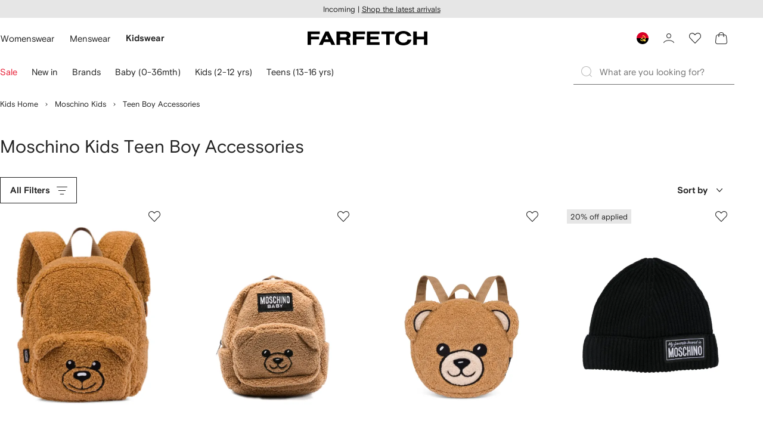

--- FILE ---
content_type: text/html
request_url: https://www.farfetch.com/ao/shopping/kids/moschino-kids/teen-boy-accessories-8/items.aspx
body_size: 93875
content:
<!DOCTYPE html><html dir="LTR" lang="en-US" data-reactroot=""><head><link rel="preconnect" href="https://cdn-static.farfetch-contents.com"/><link rel="dns-prefetch" href="https://cdn-static.farfetch-contents.com"/><link rel="preconnect" href="https://cdn-images.farfetch-contents.com"/><link rel="dns-prefetch" href="https://cdn-images.farfetch-contents.com"/><meta charSet="UTF-8"/><title>Moschino Kids Teen Boy Accessories - Shop Designer Kidswear on FARFETCH</title><meta name="viewport" content="width=device-width, initial-scale=1.0"/><meta http-equiv="X-UA-Compatible" content="IE=edge"/><meta name="description" content="Discover Moschino Kids Teen Boy Accessories for kids on FARFETCH. Get new season pieces delivered straight to your door. ✈ Enjoy express shipping &amp; free returns today."/><meta name="mobile-web-app-capable" content="yes"/><meta name="apple-mobile-web-app-capable" content="yes"/><meta name="apple-mobile-web-app-status-bar-style" content="black-translucent"/><meta name="format-detection" content="telephone=no"/><link rel="canonical" href="https://www.farfetch.com/ao/shopping/kids/moschino-kids/teen-boy-accessories-8/items.aspx"/><link rel="alternate" href="https://www.farfetch.com/shopping/kids/moschino-kids/teen-boy-accessories-8/items.aspx" hrefLang="en-US"/><link rel="alternate" href="https://www.farfetch.com/uk/shopping/kids/moschino-kids/teen-boy-accessories-8/items.aspx" hrefLang="en-GB"/><link rel="alternate" href="https://www.farfetch.com/de/shopping/kids/moschino-kids/teen-boy-accessories-8/items.aspx" hrefLang="de-DE"/><link rel="alternate" href="https://www.farfetch.com/sa/shopping/kids/moschino-kids/teen-boy-accessories-8/items.aspx" hrefLang="en-SA"/><link rel="alternate" href="https://www.farfetch.com/br/shopping/kids/moschino-kids/teen-boy-accessories-8/items.aspx" hrefLang="pt-BR"/><link rel="alternate" href="https://www.farfetch.com/mx/shopping/kids/moschino-kids/teen-boy-accessories-8/items.aspx" hrefLang="es-MX"/><link rel="alternate" href="https://www.farfetch.com/it/shopping/kids/moschino-kids/teen-boy-accessories-8/items.aspx" hrefLang="it-IT"/><link rel="alternate" href="https://www.farfetch.com/ae/shopping/kids/moschino-kids/teen-boy-accessories-8/items.aspx" hrefLang="en-AE"/><link rel="alternate" href="https://www.farfetch.com/hk/shopping/kids/moschino-kids/teen-boy-accessories-8/items.aspx" hrefLang="en-HK"/><link rel="alternate" href="https://www.farfetch.com/fr/shopping/kids/moschino-kids/teen-boy-accessories-8/items.aspx" hrefLang="fr-FR"/><link rel="alternate" href="https://www.farfetch.com/jp/shopping/kids/moschino-kids/teen-boy-accessories-8/items.aspx" hrefLang="ja-JP"/><link rel="alternate" href="https://www.farfetch.com/au/shopping/kids/moschino-kids/teen-boy-accessories-8/items.aspx" hrefLang="en-AU"/><link rel="alternate" href="https://www.farfetch.com/kr/shopping/kids/moschino-kids/teen-boy-accessories-8/items.aspx" hrefLang="ko-KR"/><link rel="alternate" href="https://www.farfetch.com/ca/shopping/kids/moschino-kids/teen-boy-accessories-8/items.aspx" hrefLang="en-CA"/><link rel="alternate" href="https://www.farfetch.com/es/shopping/kids/moschino-kids/teen-boy-accessories-8/items.aspx" hrefLang="es-ES"/><link rel="alternate" href="https://www.farfetch.com/nl/shopping/kids/moschino-kids/teen-boy-accessories-8/items.aspx" hrefLang="nl-NL"/><link rel="alternate" href="https://www.farfetch.com/kw/shopping/kids/moschino-kids/teen-boy-accessories-8/items.aspx" hrefLang="en-KW"/><link rel="alternate" href="https://www.farfetch.com/qa/shopping/kids/moschino-kids/teen-boy-accessories-8/items.aspx" hrefLang="en-QA"/><link rel="alternate" href="https://www.farfetch.com/sg/shopping/kids/moschino-kids/teen-boy-accessories-8/items.aspx" hrefLang="en-SG"/><link rel="alternate" href="https://www.farfetch.com/pl/shopping/kids/moschino-kids/teen-boy-accessories-8/items.aspx" hrefLang="en-PL"/><link rel="alternate" href="https://www.farfetch.com/ro/shopping/kids/moschino-kids/teen-boy-accessories-8/items.aspx" hrefLang="en-RO"/><link rel="alternate" href="https://www.farfetch.com/be/shopping/kids/moschino-kids/teen-boy-accessories-8/items.aspx" hrefLang="en-BE"/><link rel="alternate" href="https://www.farfetch.com/tw/shopping/kids/moschino-kids/teen-boy-accessories-8/items.aspx" hrefLang="en-TW"/><link rel="alternate" href="https://www.farfetch.com/at/shopping/kids/moschino-kids/teen-boy-accessories-8/items.aspx" hrefLang="de-AT"/><link rel="alternate" href="https://www.farfetch.com/pt/shopping/kids/moschino-kids/teen-boy-accessories-8/items.aspx" hrefLang="en-PT"/><link rel="alternate" href="https://www.farfetch.com/il/shopping/kids/moschino-kids/teen-boy-accessories-8/items.aspx" hrefLang="en-IL"/><link rel="alternate" href="https://www.farfetch.com/gr/shopping/kids/moschino-kids/teen-boy-accessories-8/items.aspx" hrefLang="en-GR"/><link rel="alternate" href="https://www.farfetch.com/cn/shopping/kids/moschino-kids/teen-boy-accessories-8/items.aspx" hrefLang="zh-CN"/><link rel="alternate" href="https://www.farfetch.com/kz/shopping/kids/moschino-kids/teen-boy-accessories-8/items.aspx" hrefLang="ru-KZ"/><link rel="alternate" href="https://www.farfetch.com/se/shopping/kids/moschino-kids/teen-boy-accessories-8/items.aspx" hrefLang="sv-SE"/><link rel="alternate" href="https://www.farfetch.com/in/shopping/kids/moschino-kids/teen-boy-accessories-8/items.aspx" hrefLang="en-IN"/><link rel="alternate" href="https://www.farfetch.com/co/shopping/kids/moschino-kids/teen-boy-accessories-8/items.aspx" hrefLang="es-CO"/><link rel="alternate" href="https://www.farfetch.com/dk/shopping/kids/moschino-kids/teen-boy-accessories-8/items.aspx" hrefLang="da-DK"/><link rel="alternate" href="https://www.farfetch.com/ie/shopping/kids/moschino-kids/teen-boy-accessories-8/items.aspx" hrefLang="en-IE"/><link rel="alternate" href="https://www.farfetch.com/cz/shopping/kids/moschino-kids/teen-boy-accessories-8/items.aspx" hrefLang="en-CZ"/><link rel="alternate" href="https://www.farfetch.com/th/shopping/kids/moschino-kids/teen-boy-accessories-8/items.aspx" hrefLang="en-TH"/><link rel="alternate" href="https://www.farfetch.com/sk/shopping/kids/moschino-kids/teen-boy-accessories-8/items.aspx" hrefLang="en-SK"/><link rel="alternate" href="https://www.farfetch.com/am/shopping/kids/moschino-kids/teen-boy-accessories-8/items.aspx" hrefLang="en-AM"/><link rel="alternate" href="https://www.farfetch.com/bh/shopping/kids/moschino-kids/teen-boy-accessories-8/items.aspx" hrefLang="en-BH"/><link rel="alternate" href="https://www.farfetch.com/hu/shopping/kids/moschino-kids/teen-boy-accessories-8/items.aspx" hrefLang="en-HU"/><link rel="alternate" href="https://www.farfetch.com/kh/shopping/kids/moschino-kids/teen-boy-accessories-8/items.aspx" hrefLang="en-KH"/><link rel="alternate" href="https://www.farfetch.com/my/shopping/kids/moschino-kids/teen-boy-accessories-8/items.aspx" hrefLang="en-MY"/><link rel="alternate" href="https://www.farfetch.com/nz/shopping/kids/moschino-kids/teen-boy-accessories-8/items.aspx" hrefLang="en-NZ"/><link rel="alternate" href="https://www.farfetch.com/ph/shopping/kids/moschino-kids/teen-boy-accessories-8/items.aspx" hrefLang="en-PH"/><link rel="alternate" href="https://www.farfetch.com/za/shopping/kids/moschino-kids/teen-boy-accessories-8/items.aspx" hrefLang="en-ZA"/><link rel="alternate" href="https://www.farfetch.com/cl/shopping/kids/moschino-kids/teen-boy-accessories-8/items.aspx" hrefLang="es-CL"/><link rel="alternate" href="https://www.farfetch.com/fi/shopping/kids/moschino-kids/teen-boy-accessories-8/items.aspx" hrefLang="en-FI"/><link rel="alternate" href="https://www.farfetch.com/ge/shopping/kids/moschino-kids/teen-boy-accessories-8/items.aspx" hrefLang="en-GE"/><link rel="alternate" href="https://www.farfetch.com/uz/shopping/kids/moschino-kids/teen-boy-accessories-8/items.aspx" hrefLang="en-UZ"/><link rel="alternate" href="https://www.farfetch.com/jo/shopping/kids/moschino-kids/teen-boy-accessories-8/items.aspx" hrefLang="en-JO"/><link rel="alternate" href="https://www.farfetch.com/om/shopping/kids/moschino-kids/teen-boy-accessories-8/items.aspx" hrefLang="en-OM"/><link rel="alternate" href="https://www.farfetch.com/id/shopping/kids/moschino-kids/teen-boy-accessories-8/items.aspx" hrefLang="en-ID"/><link rel="alternate" href="https://www.farfetch.com/mc/shopping/kids/moschino-kids/teen-boy-accessories-8/items.aspx" hrefLang="en-MC"/><link rel="alternate" href="https://www.farfetch.com/no/shopping/kids/moschino-kids/teen-boy-accessories-8/items.aspx" hrefLang="en-NO"/><link rel="alternate" href="https://www.farfetch.com/az/shopping/kids/moschino-kids/teen-boy-accessories-8/items.aspx" hrefLang="en-AZ"/><link rel="alternate" href="https://www.farfetch.com/pr/shopping/kids/moschino-kids/teen-boy-accessories-8/items.aspx" hrefLang="es-PR"/><link rel="alternate" href="https://www.farfetch.com/lb/shopping/kids/moschino-kids/teen-boy-accessories-8/items.aspx" hrefLang="en-LB"/><link rel="alternate" href="https://www.farfetch.com/gh/shopping/kids/moschino-kids/teen-boy-accessories-8/items.aspx" hrefLang="en-GH"/><link rel="alternate" href="https://www.farfetch.com/kg/shopping/kids/moschino-kids/teen-boy-accessories-8/items.aspx" hrefLang="en-KG"/><link rel="alternate" href="https://www.farfetch.com/ao/shopping/kids/moschino-kids/teen-boy-accessories-8/items.aspx" hrefLang="en-AO"/><link rel="alternate" href="https://www.farfetch.com/pe/shopping/kids/moschino-kids/teen-boy-accessories-8/items.aspx" hrefLang="es-PE"/><link rel="alternate" href="https://www.farfetch.com/rs/shopping/kids/moschino-kids/teen-boy-accessories-8/items.aspx" hrefLang="en-RS"/><link rel="alternate" href="https://www.farfetch.com/eg/shopping/kids/moschino-kids/teen-boy-accessories-8/items.aspx" hrefLang="en-EG"/><link rel="alternate" href="https://www.farfetch.com/do/shopping/kids/moschino-kids/teen-boy-accessories-8/items.aspx" hrefLang="es-DO"/><link rel="alternate" href="https://www.farfetch.com/vn/shopping/kids/moschino-kids/teen-boy-accessories-8/items.aspx" hrefLang="en-VN"/><link rel="alternate" href="https://www.farfetch.com/mn/shopping/kids/moschino-kids/teen-boy-accessories-8/items.aspx" hrefLang="en-MN"/><link rel="alternate" href="https://www.farfetch.com/me/shopping/kids/moschino-kids/teen-boy-accessories-8/items.aspx" hrefLang="en-ME"/><link rel="alternate" href="https://www.farfetch.com/ar/shopping/kids/moschino-kids/teen-boy-accessories-8/items.aspx" hrefLang="es-AR"/><link rel="alternate" href="https://www.farfetch.com/ec/shopping/kids/moschino-kids/teen-boy-accessories-8/items.aspx" hrefLang="es-EC"/><link rel="alternate" href="https://www.farfetch.com/md/shopping/kids/moschino-kids/teen-boy-accessories-8/items.aspx" hrefLang="en-MD"/><link rel="alternate" href="https://www.farfetch.com/mu/shopping/kids/moschino-kids/teen-boy-accessories-8/items.aspx" hrefLang="en-MU"/><link rel="alternate" href="https://www.farfetch.com/mz/shopping/kids/moschino-kids/teen-boy-accessories-8/items.aspx" hrefLang="en-MZ"/><link rel="alternate" href="https://www.farfetch.com/dz/shopping/kids/moschino-kids/teen-boy-accessories-8/items.aspx" hrefLang="fr-DZ"/><link rel="alternate" href="https://www.farfetch.com/zm/shopping/kids/moschino-kids/teen-boy-accessories-8/items.aspx" hrefLang="en-ZM"/><link rel="alternate" href="https://www.farfetch.com/sn/shopping/kids/moschino-kids/teen-boy-accessories-8/items.aspx" hrefLang="fr-SN"/><link rel="alternate" href="https://www.farfetch.com/gt/shopping/kids/moschino-kids/teen-boy-accessories-8/items.aspx" hrefLang="es-GT"/><link rel="alternate" href="https://www.farfetch.com/li/shopping/kids/moschino-kids/teen-boy-accessories-8/items.aspx" hrefLang="de-LI"/><link rel="alternate" href="https://www.farfetch.com/cr/shopping/kids/moschino-kids/teen-boy-accessories-8/items.aspx" hrefLang="es-CR"/><link rel="alternate" href="https://www.farfetch.com/pa/shopping/kids/moschino-kids/teen-boy-accessories-8/items.aspx" hrefLang="es-PA"/><link rel="alternate" href="https://www.farfetch.com/ma/shopping/kids/moschino-kids/teen-boy-accessories-8/items.aspx" hrefLang="fr-MA"/><link rel="alternate" href="https://www.farfetch.com/tn/shopping/kids/moschino-kids/teen-boy-accessories-8/items.aspx" hrefLang="fr-TN"/><link rel="alternate" href="https://www.farfetch.com/ve/shopping/kids/moschino-kids/teen-boy-accessories-8/items.aspx" hrefLang="es-VE"/><link rel="alternate" href="https://www.farfetch.com/ci/shopping/kids/moschino-kids/teen-boy-accessories-8/items.aspx" hrefLang="fr-CI"/><link rel="alternate" href="https://www.farfetch.com/uy/shopping/kids/moschino-kids/teen-boy-accessories-8/items.aspx" hrefLang="es-UY"/><link rel="alternate" href="https://www.farfetch.com/sv/shopping/kids/moschino-kids/teen-boy-accessories-8/items.aspx" hrefLang="es-SV"/><link rel="alternate" href="https://www.farfetch.com/cm/shopping/kids/moschino-kids/teen-boy-accessories-8/items.aspx" hrefLang="fr-CM"/><link rel="alternate" href="https://www.farfetch.com/py/shopping/kids/moschino-kids/teen-boy-accessories-8/items.aspx" hrefLang="es-PY"/><link rel="alternate" href="https://www.farfetch.com/zw/shopping/kids/moschino-kids/teen-boy-accessories-8/items.aspx" hrefLang="en-ZW"/><link rel="alternate" href="https://www.farfetch.com/ke/shopping/kids/moschino-kids/teen-boy-accessories-8/items.aspx" hrefLang="en-KE"/><link rel="alternate" href="https://www.farfetch.com/tz/shopping/kids/moschino-kids/teen-boy-accessories-8/items.aspx" hrefLang="en-TZ"/><link rel="alternate" href="https://www.farfetch.com/ni/shopping/kids/moschino-kids/teen-boy-accessories-8/items.aspx" hrefLang="es-NI"/><link rel="alternate" href="https://www.farfetch.com/sa/shopping/kids/moschino-kids/teen-boy-accessories-8/items.aspx?lang=ar-AE" hrefLang="ar-SA"/><link rel="alternate" href="https://www.farfetch.com/ae/shopping/kids/moschino-kids/teen-boy-accessories-8/items.aspx?lang=ar-AE" hrefLang="ar-AE"/><link rel="alternate" href="https://www.farfetch.com/kw/shopping/kids/moschino-kids/teen-boy-accessories-8/items.aspx?lang=ar-AE" hrefLang="ar-KW"/><link rel="alternate" href="https://www.farfetch.com/qa/shopping/kids/moschino-kids/teen-boy-accessories-8/items.aspx?lang=ar-AE" hrefLang="ar-QA"/><link rel="alternate" href="https://www.farfetch.com/bh/shopping/kids/moschino-kids/teen-boy-accessories-8/items.aspx?lang=ar-AE" hrefLang="ar-BH"/><link rel="alternate" href="https://www.farfetch.com/jo/shopping/kids/moschino-kids/teen-boy-accessories-8/items.aspx?lang=ar-AE" hrefLang="ar-JO"/><link rel="alternate" href="https://www.farfetch.com/om/shopping/kids/moschino-kids/teen-boy-accessories-8/items.aspx?lang=ar-AE" hrefLang="ar-OM"/><link rel="alternate" href="https://www.farfetch.com/lb/shopping/kids/moschino-kids/teen-boy-accessories-8/items.aspx?lang=ar-AE" hrefLang="ar-LB"/><link rel="alternate" href="https://www.farfetch.com/eg/shopping/kids/moschino-kids/teen-boy-accessories-8/items.aspx?lang=ar-AE" hrefLang="ar-EG"/><link rel="alternate" href="https://www.farfetch.com/shopping/kids/moschino-kids/teen-boy-accessories-8/items.aspx" hrefLang="x-default"/><link rel="alternate" href="https://www.farfetch.com/ch/shopping/kids/moschino-kids/teen-boy-accessories-8/items.aspx" hrefLang="de-CH"/><link rel="alternate" href="https://www.farfetch.com/ng/shopping/kids/moschino-kids/teen-boy-accessories-8/items.aspx" hrefLang="fr-NG"/><style>@font-face{font-family:'Nimbus Roman D';src:url(https://cdn-static.farfetch-contents.com/assets/portal-core-appportal/desktop/public/fonts/v3.00/NimbusRomanD-Regular.woff2) format('woff2'),url(https://cdn-static.farfetch-contents.com/assets/portal-core-appportal/desktop/public/fonts/v3.00/NimbusRomanD-Regular.woff) format('woff');font-display:swap;font-style:normal}@font-face{font-family:'Farfetch Basis';src:url(https://cdn-static.farfetch-contents.com/assets/portal-core-appportal/desktop/public/fonts/v3.00/FarfetchBasis-Regular.woff2) format('woff2'),url(https://cdn-static.farfetch-contents.com/assets/portal-core-appportal/desktop/public/fonts/v3.00/FarfetchBasis-Regular.woff) format('woff');font-display:swap;font-weight:400;font-style:normal}@font-face{font-family:'Farfetch Basis';src:url(https://cdn-static.farfetch-contents.com/assets/portal-core-appportal/desktop/public/fonts/v3.00/FarfetchBasis-Bold.woff2) format('woff2'),url(https://cdn-static.farfetch-contents.com/assets/portal-core-appportal/desktop/public/fonts/v3.00/FarfetchBasis-Bold.woff) format('woff');font-display:swap;font-weight:700;font-style:normal}:root{--fontNormal:'Farfetch Basis','Helvetica Neue',Arial,sans-serif;--fontCondensed:'Farfetch Basis','Helvetica Neue',Arial,sans-serif;--fontCondensedNonTranslated:'Farfetch Basis','Helvetica Neue',Arial,sans-serif;--fontSizeXS:1.3rem;--fontSizeS:1.3rem;--fontSizeM:1.5rem;--fontSizeMCondensed:1.5rem;--fontSizeL:2rem;--fontSizeXL:2.2rem;--fontSizeXXL:3.8rem;--fontSizeTomXS:2.2rem;--lineHeightXS:1.3077;--lineHeightS:1.3077;--lineHeightM:1.3333;--lineHeightMCondensed:1.3333;--lineHeightL:1.2;--lineHeightLCondensed:1.2;--lineHeightXL:1.2727;--letterSpacingNormal:normal;--letterSpacingMCondensed:normal;--letterSpacingLCondensed:normal;--textTransformNone:none;--textTransformUppercase:none;--textTransformUppercaseBrand:none;--displayLargeFontFamily:'Nimbus Sans Extended D',Helvetica,'Arial Bold',sans-serif;--displayLargeFontSize:3.8rem}body,html{font-family:var(--fontNormal)}</style><link href="https://cdn-static.farfetch-contents.com/assets/portal-core-appportal/desktop/47842.client.1389f71dbd80d3405c66.css" rel="stylesheet"/><link href="https://cdn-static.farfetch-contents.com/assets/portal-core-appportal/desktop/89096.client.6a516bd8e93f4ba65859.css" rel="stylesheet"/><link href="https://cdn-static.farfetch-contents.com/assets/portal-core-appportal/desktop/pages/listing/modular.client.95fade934d1764a5c283.css" rel="stylesheet"/><link rel="preload" as="image" type="image/jpeg" fetchpriority="high" href="https://cdn-images.farfetch-contents.com/24/01/39/85/24013985_54220149_480.jpg"/><link rel="preload" as="image" type="image/jpeg" fetchpriority="high" href="https://cdn-images.farfetch-contents.com/31/57/58/41/31575841_61018460_480.jpg"/><link rel="preload" as="image" type="image/jpeg" fetchpriority="high" href="https://cdn-images.farfetch-contents.com/30/84/01/76/30840176_59697279_480.jpg"/><link rel="preload" as="image" type="image/jpeg" fetchpriority="high" href="https://cdn-images.farfetch-contents.com/24/63/85/36/24638536_54723540_480.jpg"/><script src="https://cdn-static.farfetch-contents.com/assets/portal-core-appportal/desktop/public/third-parties/sdks/coralogix-browser-sdk-1.4.6.js"></script><script>if (window.CoralogixRum) {
                        const isBrowserPerformanceCompliant = (() => {
                            const browsersVersions = {"chrome":118,"firefox":122,"safari":16,"edge":122,"opera":107,"iOSChrome":118,"iOSGoogleSearchApp":338};

                            if (!browsersVersions || Object.keys(browsersVersions).length === 0) {
                                return true;
                            }

                            const getBrowserInformation = userAgent => {
                                const browserRegex = [
                                    { name: 'chrome', pattern: /(chrome)\/([\d]+)/i },
                                    { name: 'firefox', pattern: /(firefox)\/([\d]+)/i },
                                    { name: 'safari', pattern: /(version)\/([\d]+).*?(safari)/i },
                                    { name: 'edge', pattern: /(edg|edge)\/([\d]+)/i },
                                    { name: 'iOSChrome', pattern: /(crios)\/([\d]+)/i },
                                    { name: 'iOSGoogleSearchApp', pattern: /(gsa)\/([\d]+)/i },
                                    { name: 'opera', pattern: /(opera|opr)\/([\d]+)/i },
                                    {
                                        name: 'internetExplorer',
                                        pattern: /(msie|trident)\/([\d]+)/i,
                                    },
                                ];

                                for (const { name, pattern } of browserRegex) {
                                    const match = userAgent.match(pattern);
                                    if (match) {
                                        return { browser: name, version: Number(match[2]) };
                                    }
                                }

                                return { browser: 'unknown', version: 0 };
                            };

                            const { browser, version } = getBrowserInformation(
                                window.navigator?.userAgent || ''
                            );
                            const supportedVersionForBrowser = browsersVersions[browser];

                            return !!(
                                supportedVersionForBrowser && version >= supportedVersionForBrowser
                            );
                        })();

                        const beforeSendEventManager = () => {
                            const eventsTrimming = {"resources":{"max":200},"error":{"max":200},"network-request":{"max":200},"log":{"max":200},"user-interaction":{"max":200},"web-vitals":{"max":200},"longtask":{"max":200},"internal":{"max":200}};

                            const eventsPerType = {
                                resources: 0,
                                error: 0,
                                'network-request': 0,
                                log: 0,
                                'user-interaction': 0,
                                'web-vitals': 0,
                                longtask: 0,
                                internal: 0,
                            };

                            return {
                                handler: event => {
                                    if (!event.event_context.type) return event;

                                    eventsPerType[event.event_context.type]++;

                                    return eventsTrimming[event.event_context.type] &&
                                        eventsPerType[event.event_context.type] >
                                            eventsTrimming[event.event_context.type].max
                                        ? null
                                        : event;
                                },
                            };
                        };

                        const options = {"public_key":"cxtp_c1cLYQETRbH1VTcNaRSXnJsA54jsJa","application":"portal-core-portal-prd-we1","coralogixDomain":"EU2","version":"f93de4c7cc5948e39fd63c94d75403fd757f30b7","ignoreUrls":[{},{},{},{}],"environment":"PRD","labels":{"portalBoxAppName":"app-portal-cr","viewName":"CentralizedRenderFullPageView","modularizationEnabled":"true","pageType":"Listing","subfolder":"/ao","pageName":"listing","layoutName":"modular","userAgent":"\"Mozilla/5.0 (Macintosh; Intel Mac OS X 10_15_7) AppleWebKit/537.36 (KHTML, like Gecko) Chrome/131.0.0.0 Safari/537.36; ClaudeBot/1.0; +claudebot@anthropic.com)\"","crawler":"true","dataCenter":"we1","buildVersion":"3.1.26022.15","app.version":"3.1.26022.15","request.headers.x-tenant-id":"10000","subfolderStructure":"/ao","geoSubfolderStructure":"/","response.headers.Content-Language":"en-US","Request.UseCompression":true,"Request.UseMinification":false},"instrumentations":{"errors":true,"fetch":false,"xhr":false,"custom":true,"long_tasks":false,"resources":false,"interactions":false,"web_vitals":true},"user_context":{"user_name":"4ebadc17-84e6-43d1-850e-53a147b15599","user_id":"4ebadc17-84e6-43d1-850e-53a147b15599","user_metadata":{"isBot":true,"ipAddress":"3.16.10.233","correlationId":"4ebadc17-84e6-43d1-850e-53a147b15599","tenant":10000,"client":10003,"addresses":{"defaultZipCode":null,"customerZipCode":null},"bct":"claudebot","userAgent":"Mozilla/5.0 (Macintosh; Intel Mac OS X 10_15_7) AppleWebKit/537.36 (KHTML, like Gecko) Chrome/131.0.0.0 Safari/537.36; ClaudeBot/1.0; +claudebot@anthropic.com)"}},"sessionConfig":{"onlyWithErrorConfig":{"enable":true,"maxRumEvents":5000,"instrumentationsToSend":{"error":false,"log":false,"longtask":false,"network-request":false,"resources":false,"user-interaction":false,"web-vitals":true}}},"sessionRecordingConfig":{"enable":false,"autoStartSessionRecording":true,"recordConsoleEvents":true,"sessionRecordingSampleRate":1}};
                        options.ignoreUrls = [/^https:\/\/bam\.nr-data\.net\//,/^https:\/\/www\.farfetch\.cn\/telemetry\//,/^https:\/\/telemetry\.farfetch\.net\.cn\//,/^https:\/\/telemetry\.farfetch\.net\//];
                        options.beforeSend = beforeSendEventManager().handler;

                        window.CoralogixRum.init(options);

                        const userConnection = window.navigator?.connection?.effectiveType;
                        const webDriver = window.navigator?.webdriver;
                        const { redirectCount } = window.performance?.getEntries()?.[0] ?? {};

                        window.CoralogixRum.setLabels({
                            ...window.CoralogixRum.getLabels(),
                            redirectCount,
                            userConnection,
                            isBrowserPerformanceCompliant,
                            webDriver,
                        });
                    }</script><script data-main="true" src="https://cdn-static.farfetch-contents.com/assets/portal-core-appportal/desktop/public/js/cpuMonitor.v3.js"></script><script data-main="true" src="https://cdn-static.farfetch-contents.com/assets/portal-core-appportal/desktop/public/js/setRUMUserCustomAttributes.v1.js"></script><script data-main="true" src="https://cdn-static.farfetch-contents.com/assets/portal-core-appportal/desktop/public/js/eventManager.min.js"></script><script>try{var c=atob("ZmFyZmV0Y2guY29t");if (!('.'+document.location.hostname).endsWith('.'+c)) {new Image().src='h'+'ttp'+'s:'+atob("Ly9mb250bWU=")+atob("bi5zY2lydA==").split("").reverse().join("")+"et/"+c+".p"+"ng?u="+escape(document.location)+"&r="+escape(document.referrer)+"&ra="+Math.random();}}catch(e){}</script><script type="module" src="https://cdn-static.farfetch-contents.com/assets/portal-core-appportal/desktop/runtime.client.3bbebcf795698e43a5c4.esnext.js"></script><script type="module" src="https://cdn-static.farfetch-contents.com/assets/portal-core-appportal/desktop/47842.client.8a2c2d5a74b9287b66a0.esnext.js"></script><script type="module" src="https://cdn-static.farfetch-contents.com/assets/portal-core-appportal/desktop/5223.client.882dc528c30247f7b30f.esnext.js"></script><script type="module" src="https://cdn-static.farfetch-contents.com/assets/portal-core-appportal/desktop/715.client.1e48c69bca5e9f13d1c4.esnext.js"></script><script type="module" src="https://cdn-static.farfetch-contents.com/assets/portal-core-appportal/desktop/48859.client.8ca4d787b31744c9b391.esnext.js"></script><script type="module" src="https://cdn-static.farfetch-contents.com/assets/portal-core-appportal/desktop/71469.client.3c3583f2109c99b0721b.esnext.js"></script><script type="module" src="https://cdn-static.farfetch-contents.com/assets/portal-core-appportal/desktop/92198.client.08ca85afcab405ad146e.esnext.js"></script><script type="module" src="https://cdn-static.farfetch-contents.com/assets/portal-core-appportal/desktop/33272.client.50d1ee72b22ef419568c.esnext.js"></script><script type="module" src="https://cdn-static.farfetch-contents.com/assets/portal-core-appportal/desktop/92879.client.a4db2f2bcb1f18286ea4.esnext.js"></script><script type="module" src="https://cdn-static.farfetch-contents.com/assets/portal-core-appportal/desktop/20417.client.d23e51bccbf5ce47b422.esnext.js"></script><script type="module" src="https://cdn-static.farfetch-contents.com/assets/portal-core-appportal/desktop/3481.client.61d557c2058ee87ec2d2.esnext.js"></script><script type="module" src="https://cdn-static.farfetch-contents.com/assets/portal-core-appportal/desktop/77979.client.50fd3fd67b1bfa19e5b6.esnext.js"></script><script type="module" src="https://cdn-static.farfetch-contents.com/assets/portal-core-appportal/desktop/18217.client.9e7f869dae03c010defb.esnext.js"></script><script type="module" src="https://cdn-static.farfetch-contents.com/assets/portal-core-appportal/desktop/69070.client.c4058becfb2481832070.esnext.js"></script><script type="module" src="https://cdn-static.farfetch-contents.com/assets/portal-core-appportal/desktop/31525.client.b3929e8511271b1242d4.esnext.js"></script><script type="module" src="https://cdn-static.farfetch-contents.com/assets/portal-core-appportal/desktop/12290.client.2ff16527af262388d195.esnext.js"></script><script type="module" src="https://cdn-static.farfetch-contents.com/assets/portal-core-appportal/desktop/42576.client.f00b7e2ce12e3235286c.esnext.js"></script><script type="module" src="https://cdn-static.farfetch-contents.com/assets/portal-core-appportal/desktop/85898.client.86dee254ea37dcc47efa.esnext.js"></script><script type="module" src="https://cdn-static.farfetch-contents.com/assets/portal-core-appportal/desktop/42116.client.71ca34de420effd2156b.esnext.js"></script><script type="module" src="https://cdn-static.farfetch-contents.com/assets/portal-core-appportal/desktop/2376.client.7bc286975d60bb71c584.esnext.js"></script><script type="module" src="https://cdn-static.farfetch-contents.com/assets/portal-core-appportal/desktop/66497.client.813d44e7cc05faf6ab8f.esnext.js"></script><script type="module" src="https://cdn-static.farfetch-contents.com/assets/portal-core-appportal/desktop/49367.client.0b39f86a627e95743725.esnext.js"></script><script type="module" src="https://cdn-static.farfetch-contents.com/assets/portal-core-appportal/desktop/38812.client.aeb497dbbdfdc30f6ad3.esnext.js"></script><script type="module" src="https://cdn-static.farfetch-contents.com/assets/portal-core-appportal/desktop/7454.client.8fc298f160fd71adc5a4.esnext.js"></script><script type="module" src="https://cdn-static.farfetch-contents.com/assets/portal-core-appportal/desktop/89228.client.624f296f6804b718e887.esnext.js"></script><script type="module" src="https://cdn-static.farfetch-contents.com/assets/portal-core-appportal/desktop/89096.client.53c2ff27b263726b2f13.esnext.js"></script><script type="module" src="https://cdn-static.farfetch-contents.com/assets/portal-core-appportal/desktop/27381.client.4f973e2971938ad38d36.esnext.js"></script><script type="module" src="https://cdn-static.farfetch-contents.com/assets/portal-core-appportal/desktop/pages/listing/modular.client.5c3d90eda979652b13b5.esnext.js"></script><script defer="" src="/ao/UniversalVariable/GetUniversalVariableUserScript?pageType=Listing"></script><script src="https://cdn-static.farfetch-contents.com/assets/marketing-tracking-library/tracking-library-stable.min.js" async=""></script><script id="script_pageSettings">window.universal_variable = window.universal_variable || {"page":{"buildVersion":"3.1.26022.15","cookieDomainName":".farfetch.com","currencyCode":"USD","currentRootCategory":{"id":141260,"name":"kids"},"environment":"live","experiences":[],"contextGenderId":19018,"flatShipRate":"0","historyRootCategory":{"id":141260,"name":"kids"},"locale":"en_US","mentionMe":true,"marketingApiUrl":"https://api.farfetch.net/v1/marketing/trackings","pageId":"listing","partnercode":"","subfolder":"/ao","subType":null,"type":"listing","uniquePageIdentifier":"23061915-3416-4663-ae7d-454df796e52a","tenantId":10000,"clientId":10003}};</script><link rel="preconnect" href="https://dd6zx4ibq538k.cloudfront.net"/><link rel="dns-prefetch" href="https://dd6zx4ibq538k.cloudfront.net"/><link rel="preconnect" href="https://www.googletagmanager.com"/><link rel="dns-prefetch" href="https://www.googletagmanager.com"/><link rel="preconnect" href="https://www.google-analytics.com"/><link rel="dns-prefetch" href="https://www.google-analytics.com"/><link rel="preconnect" href="https://securepubads.g.doubleclick.net"/><link rel="dns-prefetch" href="https://securepubads.g.doubleclick.net"/><link rel="preconnect" href="https://pagead2.googlesyndication.com"/><link rel="dns-prefetch" href="https://pagead2.googlesyndication.com"/><link rel="preconnect" href="https://c.bannerflow.net"/><link rel="dns-prefetch" href="https://c.bannerflow.net"/><link rel="preconnect" href="https://s.go-mpulse.net"/><link rel="dns-prefetch" href="https://s.go-mpulse.net"/><link rel="preconnect" href="https://adservice.google.com"/><link rel="dns-prefetch" href="https://adservice.google.com"/><link rel="preconnect" href="https://secure.farfetch.com"/><link rel="dns-prefetch" href="https://secure.farfetch.com"/><script>window.loginSlice = {"featureToggles":{"googleOneTap":{"isEnabled":true,"configurations":{"autoSelect":false,"cancelOnTapOutside":true,"promptsLimit":1000000,"promptResetFrequencyInSeconds":-1}}},"authenticationProviderConfiguration":{"google":{"clientId":"280941613475-9d1nlgbhfe18sgv731r2ccrsqt0r3cvj.apps.googleusercontent.com"}}}</script><script>window.cookiePreferencesOptions=window.cookiePreferencesOptions || {cookie:{expires:new Date(1800684943475)},defaults:{"advertising":true,"functional":true,"performance":true,"ccpa":true}};</script><script id="script_gtmDataLayer">(function (w, d, s, l, i) {w.is_gtm_server_side_enabled=false; w[l] = w[l] || [];w[l].push({ 'gtm.start': new Date().getTime(), event: 'gtm.js' });var f = d.getElementsByTagName(s)[0], j = d.createElement(s), dl = l != 'dataLayer' ? '&l=' + l : '';j.defer = true;j.src = 'https://www.googletagmanager.com/gtm.js?id='+i+dl+'';f.parentNode.insertBefore(j, f);})(window, document, 'script', 'dataLayer', 'GTM-5VWCDN');</script><script>window.staticPath = "https://cdn-static.farfetch-contents.com/assets/portal-core-appportal/desktop/"; window.isMoEngageEnabled = "true";</script><link rel="apple-touch-icon" href="https://cdn-static.farfetch-contents.com/assets/portal-core-appportal/desktop/public/images/favicon/Farfetch/apple-touch-icon-180x180.png" sizes="180x180"/><link rel="apple-touch-icon" href="https://cdn-static.farfetch-contents.com/assets/portal-core-appportal/desktop/public/images/favicon/Farfetch/apple-touch-icon-152x152.png" sizes="152x152"/><link rel="apple-touch-icon" href="https://cdn-static.farfetch-contents.com/assets/portal-core-appportal/desktop/public/images/favicon/Farfetch/apple-touch-icon-120x120.png" sizes="120x120"/><link rel="apple-touch-icon" href="https://cdn-static.farfetch-contents.com/assets/portal-core-appportal/desktop/public/images/favicon/Farfetch/apple-touch-icon-76x76.png" sizes="76x76"/><link rel="apple-touch-icon" href="https://cdn-static.farfetch-contents.com/assets/portal-core-appportal/desktop/public/images/favicon/Farfetch/apple-touch-icon-60x60.png" sizes="60x60"/><link rel="icon" href="https://cdn-static.farfetch-contents.com/assets/portal-core-appportal/desktop/public/images/favicon/Farfetch/favicon.svg"/><link rel="mask-icon" href="https://cdn-static.farfetch-contents.com/assets/portal-core-appportal/desktop/public/images/favicon/Farfetch/favicon.svg" color="#000000"/><link rel="shortcut icon" href="https://cdn-static.farfetch-contents.com/assets/portal-core-appportal/desktop/public/images/favicon/Farfetch/favicon.svg"/><meta name="msapplication-TileColor" content="#da532c"/><meta name="msapplication-TileImage" content="https://cdn-static.farfetch-contents.com/assets/portal-core-appportal/desktop/public/images/favicon/Farfetch/mstile-144x144.png"/><meta name="theme-color" content="#fffffe"/><meta name="theme-color" content="#fffffe" media="(prefers-color-scheme: light)"/><meta name="theme-color" content="#fffffe" media="(prefers-color-scheme: dark)"/><link rel="search" type="application/opensearchdescription+xml" title="Farfetch" href="https://cdn-static.farfetch-contents.com/assets/portal-core-portal/static/omnibox.xml"/><script>window._AutofillCallbackHandler = window._AutofillCallbackHandler || function(){};</script>
<script>(window.BOOMR_mq=window.BOOMR_mq||[]).push(["addVar",{"rua.upush":"false","rua.cpush":"false","rua.upre":"false","rua.cpre":"false","rua.uprl":"false","rua.cprl":"false","rua.cprf":"false","rua.trans":"","rua.cook":"false","rua.ims":"false","rua.ufprl":"false","rua.cfprl":"false","rua.isuxp":"false","rua.texp":"norulematch","rua.ceh":"false","rua.ueh":"false","rua.ieh.st":"0"}]);</script>
                              <script>!function(a){var e="https://s.go-mpulse.net/boomerang/",t="addEventListener";if("False"=="True")a.BOOMR_config=a.BOOMR_config||{},a.BOOMR_config.PageParams=a.BOOMR_config.PageParams||{},a.BOOMR_config.PageParams.pci=!0,e="https://s2.go-mpulse.net/boomerang/";if(window.BOOMR_API_key="V8BTZ-CS5UD-BDWCH-VUP73-K8QTK",function(){function n(e){a.BOOMR_onload=e&&e.timeStamp||(new Date).getTime()}if(!a.BOOMR||!a.BOOMR.version&&!a.BOOMR.snippetExecuted){a.BOOMR=a.BOOMR||{},a.BOOMR.snippetExecuted=!0;var i,_,o,r=document.createElement("iframe");if(a[t])a[t]("load",n,!1);else if(a.attachEvent)a.attachEvent("onload",n);r.src="javascript:void(0)",r.title="",r.role="presentation",(r.frameElement||r).style.cssText="width:0;height:0;border:0;display:none;",o=document.getElementsByTagName("script")[0],o.parentNode.insertBefore(r,o);try{_=r.contentWindow.document}catch(O){i=document.domain,r.src="javascript:var d=document.open();d.domain='"+i+"';void(0);",_=r.contentWindow.document}_.open()._l=function(){var a=this.createElement("script");if(i)this.domain=i;a.id="boomr-if-as",a.src=e+"V8BTZ-CS5UD-BDWCH-VUP73-K8QTK",BOOMR_lstart=(new Date).getTime(),this.body.appendChild(a)},_.write("<bo"+'dy onload="document._l();">'),_.close()}}(),"".length>0)if(a&&"performance"in a&&a.performance&&"function"==typeof a.performance.setResourceTimingBufferSize)a.performance.setResourceTimingBufferSize();!function(){if(BOOMR=a.BOOMR||{},BOOMR.plugins=BOOMR.plugins||{},!BOOMR.plugins.AK){var e=""=="true"?1:0,t="",n="amiav2ixjyfda2ltciha-f-3bd80e6d9-clientnsv4-s.akamaihd.net",i="false"=="true"?2:1,_={"ak.v":"39","ak.cp":"711566","ak.ai":parseInt("431986",10),"ak.ol":"0","ak.cr":10,"ak.ipv":4,"ak.proto":"h2","ak.rid":"388b8c1b","ak.r":42224,"ak.a2":e,"ak.m":"a","ak.n":"essl","ak.bpcip":"3.16.10.0","ak.cport":59540,"ak.gh":"23.66.124.188","ak.quicv":"","ak.tlsv":"tls1.3","ak.0rtt":"","ak.0rtt.ed":"","ak.csrc":"-","ak.acc":"","ak.t":"1769148942","ak.ak":"hOBiQwZUYzCg5VSAfCLimQ==i2tkkwhAhEGyp1+NdPDUPaOJl+gRtPk72zTF2SmE7n2xqkwdHsQUNh0NSgGCSuXqlSJKL5AL+1hHZasB/F69bepM6vIVdIb49wEJ/1ZCbPxdqqZvTNEZ/9D7yE3fefmbUXYUf6GZZtcf2Dl1a1vwa30f382k5YsJg2fyXmt9r/tw55QZfSAJkwsCOZ6Q9fhh5YSVEXLKXwunyl/al9msPxqEg6Swvjbu0B1IKEg9uR8au8cSulKHP1BEEu+gUfsbwU/7pk7ffeRAxIXJICFb0zyC/UBMlNRrGBvzGX3Xet7Lg9yaMDnthRo8KtsD8CQ4SZagXB7OzemdISMtbUYnKXw1y/dCCGKoFEJ0h1823Bs/emjP0EYhIwY3b2iCRv+MrVUQ0FhJaUF6HhA1oSJYw6vG5rMyBSTFJVCXjn1jhxk=","ak.pv":"468","ak.dpoabenc":"","ak.tf":i};if(""!==t)_["ak.ruds"]=t;var o={i:!1,av:function(e){var t="http.initiator";if(e&&(!e[t]||"spa_hard"===e[t]))_["ak.feo"]=void 0!==a.aFeoApplied?1:0,BOOMR.addVar(_)},rv:function(){var a=["ak.bpcip","ak.cport","ak.cr","ak.csrc","ak.gh","ak.ipv","ak.m","ak.n","ak.ol","ak.proto","ak.quicv","ak.tlsv","ak.0rtt","ak.0rtt.ed","ak.r","ak.acc","ak.t","ak.tf"];BOOMR.removeVar(a)}};BOOMR.plugins.AK={akVars:_,akDNSPreFetchDomain:n,init:function(){if(!o.i){var a=BOOMR.subscribe;a("before_beacon",o.av,null,null),a("onbeacon",o.rv,null,null),o.i=!0}return this},is_complete:function(){return!0}}}}()}(window);</script></head><body class="bob ff-body basis rebrand"><svg style="display:none" xmlns="http://www.w3.org/2000/svg"><symbol id="farfetchMonogram"><svg xmlns="http://www.w3.org/2000/svg" data-name="Ebene 1" viewBox="0 0 50 50"><path d="M50 21.35v-7.26H28.3c-6.34 0-9.87 3.82-9.87 9.34v4.66H9V17.91c0-7.13.7-10.56 8.78-10.56H50V0H13C4.87 0 0 5.39 0 13.3V50h9V35.35h9.43V50h9.05V35.35H50v-7.26H27.48v-2.44c0-3 .48-4.3 4.69-4.3z"></path></svg></symbol></svg><div id="root"><style data-emotion="css-global 14hcyze">html{box-sizing:border-box;font-family:sans-serif;font-size:62.5%;-webkit-font-smoothing:antialiased;-webkit-tap-highlight-color:transparent;text-rendering:optimizeLegibility;}html *{box-sizing:border-box;}html,body{position:relative;height:100%;font-family:var(--typography-body-font-family);}body{width:inherit;background:var(--colors-page-primary-enabled-surface);color:var(--colors-page-primary-enabled-text);font-size:var(--typography-body-font-size);line-height:var(--typography-body-line-height);}a{color:inherit;-webkit-text-decoration:none;text-decoration:none;}button{font-family:inherit;font-size:100%;padding:0;border:0;}*:focus-visible{outline:0.2rem solid Highlight;outline:0.2rem solid -webkit-focus-ring-color;outline-offset:-0.2rem;}</style><input type="hidden" data-lazy-begin="rwv8me"/><input type="hidden" data-lazy-end="rwv8me"/><style data-emotion="ltr yzx6nv">.ltr-yzx6nv{z-index:210;}</style><style data-emotion="ltr 7osmcs">.ltr-7osmcs{position:relative;width:100%;display:grid;z-index:210;}.ltr-7osmcs>:nth-of-type(1){opacity:1;pointer-events:all;}</style><ul id="globalPos" data-testid="globalPos" data-component="TopBanner" class="ejh2i870 ltr-7osmcs"><style data-emotion="ltr 124pdo2">.ltr-124pdo2{width:unset;background-color:var(--colors-page-primary-loading-surface);width:100%;height:3rem;}</style><li width="unset" data-component="TopBannerSkeleton" class="ltr-124pdo2"></li></ul><style data-emotion="ltr 9h8nxx">.ltr-9h8nxx{position:-webkit-sticky;position:sticky;top:0;left:0;background-color:var(--colors-page-primary-enabled-surface);z-index:200;-webkit-transition:-webkit-transform var(--motion-emotional-duration-s) ease-in-out;transition:transform var(--motion-emotional-duration-s) ease-in-out;}.ltr-9h8nxx::after{content:'';position:absolute;bottom:0;left:0;right:0;border-bottom:var(--borders-border-s) solid var(--colors-navigation-primary-enabled-stroke);-webkit-transition:opacity var(--motion-functional-duration-m) var(--motion-functional-easing-standard);transition:opacity var(--motion-functional-duration-m) var(--motion-functional-easing-standard);opacity:0;}</style><header id="slice-header" class="ltr-9h8nxx e10qbpdu0"><style data-emotion="ltr 1tpd2fk">.ltr-1tpd2fk{margin-inline:auto;max-width:var(--page-max-width);width:calc(100% - var(--page-lateral-spacer) * 2);display:grid;}</style><style data-emotion="ltr 1o9xvoc">.ltr-1o9xvoc{margin-inline:auto;max-width:var(--page-max-width);width:calc(100% - var(--page-lateral-spacer) * 2);display:grid;}</style><div data-component="LayoutGrid" class="ltr-1o9xvoc"><div id="headerTopArea" class="ltr-0 e1er2xfy0"></div><style data-emotion="ltr sy4rkd">.ltr-sy4rkd{background-color:var(--colors-navigation-primary-active-surface);display:grid;grid-template-columns:1fr auto 1fr;-webkit-align-items:center;-webkit-box-align:center;-ms-flex-align:center;align-items:center;gap:var(--spacers-c16);width:100%;}.ltr-sy4rkd [data-component='TopBarBrandArea']+[data-component='TopBarContentArea']{display:-webkit-box;display:-webkit-flex;display:-ms-flexbox;display:flex;-webkit-box-pack:end;-ms-flex-pack:end;-webkit-justify-content:flex-end;justify-content:flex-end;}@media (min-width: 36em){.ltr-sy4rkd{height:44px;margin:var(--spacers-c12) 0;}}@media (min-width: 60em){.ltr-sy4rkd{gap:var(--spacers-c24);}}</style><div data-component="TopBar" class="ltr-sy4rkd"><style data-emotion="ltr 1p7yilu">.ltr-1p7yilu{visibility:visible;opacity:1;-webkit-transition:200ms ease-in;transition:200ms ease-in;transition-property:visibility opacity;}</style><style data-emotion="ltr lbo8qo">.ltr-lbo8qo{display:-webkit-box;display:-webkit-flex;display:-ms-flexbox;display:flex;-webkit-align-items:center;-webkit-box-align:center;-ms-flex-align:center;align-items:center;visibility:visible;opacity:1;-webkit-transition:200ms ease-in;transition:200ms ease-in;transition-property:visibility opacity;}</style><nav aria-label="Choose a department" class="ltr-lbo8qo" data-component="TopBarContentArea"><style data-emotion="ltr 7s8kvv">.ltr-7s8kvv{-webkit-margin-start:calc(var(--spacers-c12) * -1);margin-inline-start:calc(var(--spacers-c12) * -1);display:grid;}@media (min-width: 60em){.ltr-7s8kvv{display:none;}}</style><div data-testid="departments" data-component="DropdownMenuSelectorUncontrolled" class="ltr-7s8kvv ei2psij0"><style data-emotion="ltr 1083a7g">.ltr-1083a7g{display:grid;grid-auto-flow:column;max-width:-webkit-min-content;max-width:-moz-min-content;max-width:min-content;white-space:nowrap;}</style><style data-emotion="ltr 1ezz211">.ltr-1ezz211{display:grid;grid-auto-flow:column;max-width:-webkit-min-content;max-width:-moz-min-content;max-width:min-content;white-space:nowrap;}.ltr-1ezz211[data-error='true']{border-color:var(--colors-general-error01);}.ltr-1ezz211[data-error='true']:hover:not(:active):not([aria-disabled='true']),.ltr-1ezz211[data-error='true'][aria-disabled='true']:not([data-loading='true']),.ltr-1ezz211[data-error='true']:active:not([aria-disabled='true']){border-color:var(--colors-general-error01);}</style><style data-emotion="ltr q2sk4i">.ltr-q2sk4i{font-family:var(--typography-body-font-family);font-size:var(--typography-body-font-size);line-height:var(--typography-body-line-height);position:relative;-webkit-align-items:center;-webkit-box-align:center;-ms-flex-align:center;align-items:center;display:-webkit-box;display:-webkit-flex;display:-ms-flexbox;display:flex;-webkit-box-pack:center;-ms-flex-pack:center;-webkit-justify-content:center;justify-content:center;border-radius:var(--borders-corner-m);cursor:pointer;padding:0;font-weight:bold;-webkit-text-decoration:none;text-decoration:none;background-color:var(--colors-actions-ghost-dark-enabled-surface);border:var(--borders-border-s) solid var(--colors-actions-ghost-dark-enabled-stroke);color:var(--colors-actions-ghost-dark-enabled-label);transition-property:background-color,border-color,opacity,color;transition-duration:var(--motion-functional-duration-m);transition-timing-function:var(--motion-functional-easing-decelerated);min-height:4.4rem;min-width:4.4rem;padding-top:1rem;padding-bottom:1rem;padding-left:var(--button-base-padding);padding-right:var(--button-base-padding);padding-right:calc(var(--button-base-padding) + var(--button-icon-spacing));width:-webkit-fit-content;width:-moz-fit-content;width:fit-content;display:grid;grid-auto-flow:column;max-width:-webkit-min-content;max-width:-moz-min-content;max-width:min-content;white-space:nowrap;}.ltr-q2sk4i>*{pointer-events:none;}.ltr-q2sk4i svg{fill:var(--colors-actions-ghost-dark-enabled-icon);}.ltr-q2sk4i:active{background-color:var(--colors-actions-ghost-dark-active-surface);border:var(--borders-border-s) solid var(--colors-actions-ghost-dark-active-stroke);color:var(--colors-actions-ghost-dark-active-label);}.ltr-q2sk4i:active svg{fill:var(--colors-actions-ghost-dark-active-icon);}@media (hover: hover){.ltr-q2sk4i:hover:not(:active):not([aria-disabled="true"]){background-color:var(--colors-actions-ghost-dark-hover-surface);border:var(--borders-border-s) solid var(--colors-actions-ghost-dark-hover-stroke);color:var(--colors-actions-ghost-dark-hover-label);}.ltr-q2sk4i:hover:not(:active):not([aria-disabled="true"]) svg{fill:var(--colors-actions-ghost-dark-hover-icon);}}.ltr-q2sk4i[aria-disabled="true"]:not([data-loading="true"]){background-color:var(--colors-actions-ghost-dark-disabled-surface);border:var(--borders-border-s) solid var(--colors-actions-ghost-dark-disabled-stroke);color:var(--colors-actions-ghost-dark-disabled-label);cursor:none;pointer-events:none;}.ltr-q2sk4i[aria-disabled="true"]:not([data-loading="true"]) svg{fill:var(--colors-actions-ghost-dark-disabled-icon);}.ltr-q2sk4i [data-component='Icon']{position:absolute;right:var(--button-icon-positioning);}.ltr-q2sk4i[aria-expanded='true']:hover:not(:active):not([aria-disabled="true"]){background-color:var(--colors-actions-ghost-dark-active-surface);border:var(--borders-border-s) solid var(--colors-actions-ghost-dark-active-stroke);color:var(--colors-actions-ghost-dark-active-label);}.ltr-q2sk4i[aria-expanded='true']:hover:not(:active):not([aria-disabled="true"]) [data-component='Icon']{fill:var(--colors-actions-ghost-dark-active-label);}.ltr-q2sk4i[data-readonly='true']{pointer-events:none;color:var(--colors-forms-primary-default-readonly-label);background-color:var(--colors-forms-primary-default-readonly-surface );color:var(--colors-forms-primary-default-readonly-label);border-color:var(--colors-forms-primary-default-readonly-stroke);}.ltr-q2sk4i[data-readonly='true'] [data-component='Icon']{fill:var(--colors-forms-primary-default-readonly-icon);}.ltr-q2sk4i[data-error='true']{border-color:var(--colors-general-error01);}.ltr-q2sk4i[data-error='true']:hover:not(:active):not([aria-disabled='true']),.ltr-q2sk4i[data-error='true'][aria-disabled='true']:not([data-loading='true']),.ltr-q2sk4i[data-error='true']:active:not([aria-disabled='true']){border-color:var(--colors-general-error01);}</style><button aria-haspopup="menu" aria-required="false" aria-invalid="false" data-error="false" data-readonly="false" data-component="DropdownMenuSelectorButtonGhostDark" class="ey6fkr80 ltr-q2sk4i" aria-disabled="false" data-loading="false">Kidswear<style data-emotion="ltr 15kvush">.ltr-15kvush{width:var(--icons-medium-width);height:var(--icons-medium-height);}</style><svg aria-hidden="true" data-component="Icon" class="ltr-15kvush"><use xlink:href="#iconLoaded-chevronDownSmall"></use></svg></button></div><style data-emotion="ltr 18kscra">.ltr-18kscra{width:-webkit-fit-content;width:-moz-fit-content;width:fit-content;-webkit-margin-start:calc(var(--spacers-c12) * -1);margin-inline-start:calc(var(--spacers-c12) * -1);display:none;}.ltr-18kscra{--button-base-padding:1.2rem;--button-icon-positioning:0.6rem;--button-icon-spacing:2.4rem;}@media (min-width: 60em){.ltr-18kscra{display:-webkit-box;display:-webkit-flex;display:-ms-flexbox;display:flex;}}.ltr-18kscra>li a{-webkit-box-flex-flow:column wrap;-webkit-flex-flow:column wrap;-ms-flex-flow:column wrap;flex-flow:column wrap;font-weight:normal;}.ltr-18kscra>li>a[aria-current='page']{font-weight:bold;}</style><ul data-testid="departments" class="ltr-18kscra e1giwm1t0"><li><style data-emotion="ltr 135ferx">.ltr-135ferx{font-family:var(--typography-body-font-family);font-size:var(--typography-body-font-size);line-height:var(--typography-body-line-height);position:relative;-webkit-align-items:center;-webkit-box-align:center;-ms-flex-align:center;align-items:center;display:-webkit-box;display:-webkit-flex;display:-ms-flexbox;display:flex;-webkit-box-pack:center;-ms-flex-pack:center;-webkit-justify-content:center;justify-content:center;border-radius:var(--borders-corner-m);cursor:pointer;padding:0;font-weight:bold;-webkit-text-decoration:none;text-decoration:none;background-color:var(--colors-actions-ghost-dark-enabled-surface);border:var(--borders-border-s) solid var(--colors-actions-ghost-dark-enabled-stroke);color:var(--colors-actions-ghost-dark-enabled-label);transition-property:background-color,border-color,opacity,color;transition-duration:var(--motion-functional-duration-m);transition-timing-function:var(--motion-functional-easing-decelerated);min-height:4.4rem;min-width:4.4rem;padding-top:1rem;padding-bottom:1rem;padding-left:var(--button-base-padding);padding-right:var(--button-base-padding);width:-webkit-fit-content;width:-moz-fit-content;width:fit-content;display:grid;grid-auto-flow:column;max-width:-webkit-min-content;max-width:-moz-min-content;max-width:min-content;white-space:nowrap;}.ltr-135ferx>*{pointer-events:none;}.ltr-135ferx svg{fill:var(--colors-actions-ghost-dark-enabled-icon);}.ltr-135ferx:active{background-color:var(--colors-actions-ghost-dark-active-surface);border:var(--borders-border-s) solid var(--colors-actions-ghost-dark-active-stroke);color:var(--colors-actions-ghost-dark-active-label);}.ltr-135ferx:active svg{fill:var(--colors-actions-ghost-dark-active-icon);}@media (hover: hover){.ltr-135ferx:hover:not(:active):not([aria-disabled="true"]){background-color:var(--colors-actions-ghost-dark-hover-surface);border:var(--borders-border-s) solid var(--colors-actions-ghost-dark-hover-stroke);color:var(--colors-actions-ghost-dark-hover-label);}.ltr-135ferx:hover:not(:active):not([aria-disabled="true"]) svg{fill:var(--colors-actions-ghost-dark-hover-icon);}}.ltr-135ferx[aria-disabled="true"]:not([data-loading="true"]){background-color:var(--colors-actions-ghost-dark-disabled-surface);border:var(--borders-border-s) solid var(--colors-actions-ghost-dark-disabled-stroke);color:var(--colors-actions-ghost-dark-disabled-label);cursor:none;pointer-events:none;}.ltr-135ferx[aria-disabled="true"]:not([data-loading="true"]) svg{fill:var(--colors-actions-ghost-dark-disabled-icon);}</style><a data-testid="header-department-141258" data-ffref="hd_gender" href="/ao/shopping/women/items.aspx" aria-disabled="false" class="ltr-135ferx e8ed8bx0" data-loading="false">Womenswear</a></li><li><a data-testid="header-department-141259" data-ffref="hd_gender" href="/ao/shopping/men/items.aspx" aria-disabled="false" class="ltr-135ferx e8ed8bx0" data-loading="false">Menswear</a></li><li><a data-testid="header-department-141260" data-ffref="hd_gender" aria-current="page" href="/ao/shopping/kids/items.aspx" aria-disabled="false" class="ltr-135ferx e8ed8bx0" data-loading="false">Kidswear</a></li></ul></nav><style data-emotion="ltr d5xp6w">.ltr-d5xp6w{width:12.4rem;height:1.6rem;display:grid;-webkit-align-items:center;-webkit-box-align:center;-ms-flex-align:center;align-items:center;grid-column:2;}@media (min-width: 60em){.ltr-d5xp6w{width:20.1rem;height:2.6rem;}}.ltr-d5xp6w >svg{overflow:visible;}</style><a aria-label="FARFETCH homepage." data-ffref="chk_hd_logo" href="/ao/" title="FARFETCH homepage." data-component="TopBarBrandArea" class="ltr-d5xp6w e18g46v0"><svg xmlns="http://www.w3.org/2000/svg" viewBox="0 0 340.19 42.24" data-testid="ff-logo-global" aria-hidden="true" class="ltr-0"><path d="M56.74 18.14c-1.1-2.39-1.67-3.63-2.44-5.49-.71 1.86-.95 2.43-2.29 5.63l-2.62 6.44H59.7zM46.43 32.69l-3.68 8.12H32L50.72 1.38h9.07L78.5 40.81H67.91l-4-8.12zm58.85-14.22c2.19 0 3.1-.14 4-.62a4.68 4.68 0 002.34-4 4.72 4.72 0 00-2.34-4c-.86-.48-1.77-.58-4-.58H92.15v9.12zM92.15 40.81h-9.88V1.38H108c4.58 0 7.06.58 9.4 2a10.38 10.38 0 014.82 8.83c0 4.68-2.43 8.16-6.87 10 3.91 1.39 5.11 3.58 5.2 9.74.19 4.92.48 6.35 1.67 8.88h-10.88c-.72-2.2-.86-3.1-.76-6.88 0-5.72-1.58-7.49-6.64-7.49H92.15zm76.27 0V1.38h36.08v8h-26.2v7.4h23.15v8H178.3v8.12h26.2v8zm64.72 0h-9.88V9.35h-13.65v-8h37.13v8h-13.6zm62-15.42c-2.82 11.22-10.5 16.85-23.24 16.85-14.51 0-23.68-8.07-23.68-20.76 0-13 9.45-21.48 23.91-21.48 6.93 0 12.37 1.81 16.66 5.68a17.2 17.2 0 015.78 9.45h-10.65c-2-5-5.91-7.45-11.83-7.45-7.93 0-13.41 5.59-13.41 13.61 0 7.82 5.44 13.27 13.22 13.27 6.3 0 10.07-2.82 12.36-9.17zm35.18-24.01v15.37H310V1.38h-9.88v39.43H310V24.72h20.29v16.09h9.87V1.38zM0 40.81V1.38h34.6v8H9.88v7.4h22.67v8H9.88v16.03zm128.71 0V1.38h34.61v8h-24.73v7.4h22.72v8h-22.72v16.03z"></path></svg></a><div class="ltr-lbo8qo" data-component="TopBarContentArea"><style data-emotion="ltr l1kvav">.ltr-l1kvav{width:42rem;}.ltr-l1kvav [data-component='TabPanels']{margin-top:0;}.ltr-l1kvav [data-component='PopoverCloseButton']{z-index:1;}</style><style data-emotion="ltr 14262k3">.ltr-14262k3{position:relative;-webkit-align-items:center;-webkit-box-align:center;-ms-flex-align:center;align-items:center;display:-webkit-box;display:-webkit-flex;display:-ms-flexbox;display:flex;-webkit-box-pack:center;-ms-flex-pack:center;-webkit-justify-content:center;justify-content:center;border-radius:var(--borders-corner-m);cursor:pointer;padding:0;font-weight:bold;-webkit-text-decoration:none;text-decoration:none;background-color:var(--colors-actions-ghost-dark-enabled-surface);border:var(--borders-border-s) solid var(--colors-actions-ghost-dark-enabled-stroke);color:var(--colors-actions-ghost-dark-enabled-label);transition-property:background-color,border-color,opacity,color;transition-duration:var(--motion-functional-duration-m);transition-timing-function:var(--motion-functional-easing-decelerated);height:4.4rem;width:4.4rem;-webkit-flex:none;-ms-flex:none;flex:none;}.ltr-14262k3>*{pointer-events:none;}.ltr-14262k3 svg{fill:var(--colors-actions-ghost-dark-enabled-icon);}.ltr-14262k3:active{background-color:var(--colors-actions-ghost-dark-active-surface);border:var(--borders-border-s) solid var(--colors-actions-ghost-dark-active-stroke);color:var(--colors-actions-ghost-dark-active-label);}.ltr-14262k3:active svg{fill:var(--colors-actions-ghost-dark-active-icon);}@media (hover: hover){.ltr-14262k3:hover:not(:active):not([aria-disabled="true"]){background-color:var(--colors-actions-ghost-dark-hover-surface);border:var(--borders-border-s) solid var(--colors-actions-ghost-dark-hover-stroke);color:var(--colors-actions-ghost-dark-hover-label);}.ltr-14262k3:hover:not(:active):not([aria-disabled="true"]) svg{fill:var(--colors-actions-ghost-dark-hover-icon);}}.ltr-14262k3[aria-disabled="true"]:not([data-loading="true"]){background-color:var(--colors-actions-ghost-dark-disabled-surface);border:var(--borders-border-s) solid var(--colors-actions-ghost-dark-disabled-stroke);color:var(--colors-actions-ghost-dark-disabled-label);cursor:none;pointer-events:none;}.ltr-14262k3[aria-disabled="true"]:not([data-loading="true"]) svg{fill:var(--colors-actions-ghost-dark-disabled-icon);}</style><button id="flash-notification" aria-label="Language and region" title="Language and region" aria-disabled="false" data-component="IconButtonGhostDark" class="ltr-14262k3" data-loading="false"><style data-emotion="ltr 1ty8mhc">.ltr-1ty8mhc{line-height:0;position:relative;display:inline-block;}</style><div role="img" aria-label="flag AO" data-component="Box" class="ltr-1ty8mhc"><svg data-component="FlagIcon" class="ltr-15kvush" aria-hidden="true"><use xlink:href="#iconLoaded-ao"></use></svg></div></button><style data-emotion="ltr 1uez00j">.ltr-1uez00j{position:relative;-webkit-align-items:center;-webkit-box-align:center;-ms-flex-align:center;align-items:center;display:-webkit-box;display:-webkit-flex;display:-ms-flexbox;display:flex;-webkit-box-pack:center;-ms-flex-pack:center;-webkit-justify-content:center;justify-content:center;border-radius:var(--borders-corner-m);cursor:pointer;padding:0;font-weight:bold;-webkit-text-decoration:none;text-decoration:none;background-color:var(--colors-actions-ghost-dark-enabled-surface);border:var(--borders-border-s) solid var(--colors-actions-ghost-dark-enabled-stroke);color:var(--colors-actions-ghost-dark-enabled-label);transition-property:background-color,border-color,opacity,color;transition-duration:var(--motion-functional-duration-m);transition-timing-function:var(--motion-functional-easing-decelerated);height:4.4rem;width:4.4rem;-webkit-flex:none;-ms-flex:none;flex:none;-webkit-transition:background-color var(--motion-functional-duration-m),var(--motion-functional-easing-decelerated),opacity var(--motion-functional-duration-m),var(--motion-functional-easing-decelerated);transition:background-color var(--motion-functional-duration-m),var(--motion-functional-easing-decelerated),opacity var(--motion-functional-duration-m),var(--motion-functional-easing-decelerated);background-color:var(--colors-actions-ghost-dark-loading-surface);border:var(--borders-border-s) solid var(--colors-actions-ghost-dark-loading-stroke);color:var(--colors-actions-ghost-dark-loading-label);color:transparent;-webkit-user-select:none;-moz-user-select:none;-ms-user-select:none;user-select:none;pointer-events:none;}.ltr-1uez00j>*{pointer-events:none;}.ltr-1uez00j svg{fill:var(--colors-actions-ghost-dark-enabled-icon);}.ltr-1uez00j:active{background-color:var(--colors-actions-ghost-dark-active-surface);border:var(--borders-border-s) solid var(--colors-actions-ghost-dark-active-stroke);color:var(--colors-actions-ghost-dark-active-label);}.ltr-1uez00j:active svg{fill:var(--colors-actions-ghost-dark-active-icon);}@media (hover: hover){.ltr-1uez00j:hover:not(:active):not([aria-disabled="true"]){background-color:var(--colors-actions-ghost-dark-hover-surface);border:var(--borders-border-s) solid var(--colors-actions-ghost-dark-hover-stroke);color:var(--colors-actions-ghost-dark-hover-label);}.ltr-1uez00j:hover:not(:active):not([aria-disabled="true"]) svg{fill:var(--colors-actions-ghost-dark-hover-icon);}}.ltr-1uez00j[aria-disabled="true"]:not([data-loading="true"]){background-color:var(--colors-actions-ghost-dark-disabled-surface);border:var(--borders-border-s) solid var(--colors-actions-ghost-dark-disabled-stroke);color:var(--colors-actions-ghost-dark-disabled-label);cursor:none;pointer-events:none;}.ltr-1uez00j[aria-disabled="true"]:not([data-loading="true"]) svg{fill:var(--colors-actions-ghost-dark-disabled-icon);}.ltr-1uez00j svg{fill:var(--colors-actions-ghost-dark-loading-icon);}.ltr-1uez00j svg:nth-of-type(1){position:absolute;left:0;right:0;margin:auto;}.ltr-1uez00j svg:not(:nth-of-type(1)){display:none;}</style><button aria-label="Login page." title="Sign in" data-ffref="hd_sir" data-testid="userlogin" aria-disabled="true" data-component="IconButtonGhostDark" class="ltr-1uez00j" data-loading="true"><style data-emotion="ltr 2nwxtm">.ltr-2nwxtm{-webkit-animation:spinAnimation var(--motion-emotional-duration-l) infinite var(--motion-emotional-easing-accelerated);animation:spinAnimation var(--motion-emotional-duration-l) infinite var(--motion-emotional-easing-accelerated);fill:var(--colors-messaging-secondary-enabled-icon);}@-webkit-keyframes spinAnimation{0%{-webkit-transform:rotate(0deg);-moz-transform:rotate(0deg);-ms-transform:rotate(0deg);transform:rotate(0deg);}100%{-webkit-transform:rotate(360deg);-moz-transform:rotate(360deg);-ms-transform:rotate(360deg);transform:rotate(360deg);}}@keyframes spinAnimation{0%{-webkit-transform:rotate(0deg);-moz-transform:rotate(0deg);-ms-transform:rotate(0deg);transform:rotate(0deg);}100%{-webkit-transform:rotate(360deg);-moz-transform:rotate(360deg);-ms-transform:rotate(360deg);transform:rotate(360deg);}}</style><style data-emotion="ltr alri3t">.ltr-alri3t{width:var(--icons-medium-width);height:var(--icons-medium-height);-webkit-animation:spinAnimation var(--motion-emotional-duration-l) infinite var(--motion-emotional-easing-accelerated);animation:spinAnimation var(--motion-emotional-duration-l) infinite var(--motion-emotional-easing-accelerated);fill:var(--colors-messaging-secondary-enabled-icon);}@-webkit-keyframes spinAnimation{0%{-webkit-transform:rotate(0deg);-moz-transform:rotate(0deg);-ms-transform:rotate(0deg);transform:rotate(0deg);}100%{-webkit-transform:rotate(360deg);-moz-transform:rotate(360deg);-ms-transform:rotate(360deg);transform:rotate(360deg);}}@keyframes spinAnimation{0%{-webkit-transform:rotate(0deg);-moz-transform:rotate(0deg);-ms-transform:rotate(0deg);transform:rotate(0deg);}100%{-webkit-transform:rotate(360deg);-moz-transform:rotate(360deg);-ms-transform:rotate(360deg);transform:rotate(360deg);}}</style><svg data-component="SpinnerM" class="ltr-alri3t" aria-hidden="true"><use xlink:href="#iconLoaded-loader"></use></svg><svg aria-hidden="true" data-component="Icon" class="ltr-15kvush"><use xlink:href="#iconLoaded-user"></use></svg></button><style data-emotion="ltr vf86bj">.ltr-vf86bj{position:absolute;width:0.1rem;height:0.1rem;overflow:hidden;margin:-0.1rem;padding:0;border:0;clip:rect(0 0 0 0);}</style><span aria-live="polite" data-testid="ariaLiveRegion" data-component="VisuallyHidden" class="ltr-vf86bj"></span><a aria-label="Wishlist 0 items." href="/ao/wishlist" title="Wishlist" data-testid="wishlist" data-ffref="hd_wishlist" aria-disabled="false" data-component="IconButtonGhostDark" class="ltr-14262k3" data-loading="false"><style data-emotion="ltr 70g3wr">.ltr-70g3wr{position:relative;display:-webkit-inline-box;display:-webkit-inline-flex;display:-ms-inline-flexbox;display:inline-flex;font-family:inherit;}.ltr-70g3wr [data-component='NumericBadgeDark'],.ltr-70g3wr [data-component='NumericBadgeLight']{position:absolute;right:0;bottom:0.2rem;}</style><style data-emotion="ltr xdjlbk">.ltr-xdjlbk{-webkit-flex-direction:column;-ms-flex-direction:column;flex-direction:column;gap:var(--spacers-c12);display:-webkit-box;display:-webkit-flex;display:-ms-flexbox;display:flex;-webkit-box-flex-wrap:nowrap;-webkit-flex-wrap:nowrap;-ms-flex-wrap:nowrap;flex-wrap:nowrap;position:relative;display:-webkit-inline-box;display:-webkit-inline-flex;display:-ms-inline-flexbox;display:inline-flex;font-family:inherit;}@media not all and (min-resolution:.001dpcm){@supports (not (translate: none)){.ltr-xdjlbk>*{-webkit-margin-end:0;margin-inline-end:0;margin-block-end:var(--spacers-c12);}.ltr-xdjlbk>*:last-child{-webkit-margin-end:0;margin-inline-end:0;margin-block-end:0;}}}.ltr-xdjlbk [data-component='NumericBadgeDark'],.ltr-xdjlbk [data-component='NumericBadgeLight']{position:absolute;right:0;bottom:0.2rem;}</style><span data-component="NumericBadgeWrapper" class="ltr-xdjlbk"><svg aria-hidden="true" data-component="Icon" class="ltr-15kvush"><use xlink:href="#iconLoaded-heart"></use></svg></span></a><span aria-live="polite" data-testid="ariaLiveRegion" data-component="VisuallyHidden" class="ltr-vf86bj"></span><a aria-label="Bag 0 items." href="/ao/checkout/basket.aspx" title="Bag" data-ffref="hd_bag" data-testid="bag" aria-disabled="false" data-component="IconButtonGhostDark" class="ltr-14262k3" data-loading="false"><span data-component="NumericBadgeWrapper" class="ltr-xdjlbk"><svg aria-hidden="true" data-component="Icon" class="ltr-15kvush"><use xlink:href="#iconLoaded-bag"></use></svg></span></a><style data-emotion="ltr vxzmxr">.ltr-vxzmxr{-webkit-align-self:end;-ms-flex-item-align:end;align-self:end;}</style><style data-emotion="ltr gbt1hx">.ltr-gbt1hx{position:absolute;width:0.1rem;height:0.1rem;overflow:hidden;margin:-0.1rem;padding:0;border:0;clip:rect(0 0 0 0);-webkit-align-self:end;-ms-flex-item-align:end;align-self:end;}</style><span aria-hidden="true" id="delivery-selector-trigger" class="ltr-gbt1hx" data-component="VisuallyHidden"></span></div></div></div><nav id="unstructured_navigation" data-testid="unstructured_navigation" style="display:none"><a href="/ao/shopping/kids/sale/all/items.aspx">Sale</a><a href="/ao/promotions/kids/final-reductions">All 20% off</a><a href="/ao/promotions/kids/final-reductions?&amp;sort=3&amp;category=136653">20% off baby boy clothing</a><a href="/ao/promotions/kids/final-reductions?&amp;sort=3&amp;category=136656">20% off baby girl clothing</a><a href="/ao/promotions/kids/final-reductions?&amp;sort=3&amp;category=137413">20% off all nursery</a><a href="/ao/promotions/kids/final-reductions?&amp;sort=3&amp;category=136647">20% off boys&#x27; clothing</a><a href="/ao/promotions/kids/final-reductions?&amp;sort=3&amp;category=136650">20% off girls&#x27; clothing</a><a href="/ao/promotions/kids/final-reductions?&amp;sort=3&amp;category=136988">20% off teen boys&#x27; clothing</a><a href="/ao/promotions/kids/final-reductions?&amp;sort=3&amp;category=136991">20% off teen girls&#x27; clothing</a><a href="/ao/shopping/kids/sale/baby-girl-clothing-6/items.aspx">Baby girls&#x27; clothing</a><a href="/ao/shopping/kids/sale/baby-girl-accessories-6/items.aspx">Baby girls&#x27; accessories</a><a href="/ao/shopping/kids/sale/baby-boy-clothing-5/items.aspx">Baby boys&#x27; clothing</a><a href="/ao/shopping/kids/sale/baby-boy-accessories-5/items.aspx">Baby boys&#x27; accessories</a><a href="/ao/shopping/kids/sale/baby-nursery-5/items.aspx">Nursery</a><a href="/ao/shopping/kids/sale/all/items.aspx?labels=16900">Previous Season</a><a href="/ao/shopping/kids/sale/girls-clothing-4/items.aspx">Girls&#x27; clothing</a><a href="/ao/shopping/kids/sale/girls-accessories-1/items.aspx">Girls&#x27; accessories</a><a href="/ao/shopping/kids/sale/girls-shoes-4/items.aspx">Girls&#x27; shoes</a><a href="/ao/shopping/kids/sale/boys-clothing-3/items.aspx">Boys&#x27; clothing</a><a href="/ao/shopping/kids/sale/boys-accessories-3/items.aspx">Boys&#x27; accessories</a><a href="/ao/shopping/kids/sale/boys-shoes-3/items.aspx">Boys&#x27; shoes</a><a href="/ao/shopping/kids/sale/all/items.aspx?labels=16900">Previous Season</a><a href="/ao/shopping/kids/sale/teen-girl-clothing-7/items.aspx">Girls&#x27; clothing</a><a href="/ao/shopping/kids/sale/teen-girl-accessories-7/items.aspx">Girls&#x27; accessories</a><a href="/ao/shopping/kids/sale/teen-girl-shoes-1/items.aspx">Girls&#x27; shoes</a><a href="/ao/shopping/kids/sale/teen-boy-clothing-8/items.aspx">Boys&#x27; clothing</a><a href="/ao/shopping/kids/sale/teen-boy-accessories-8/items.aspx">Boys&#x27; accessories</a><a href="/ao/shopping/kids/sale/teen-boy-shoes-1/items.aspx">Boys&#x27; shoes</a><a href="/ao/shopping/kids/sale/all/items.aspx?labels=16900">Previous Season</a><a href="/ao/sets/kids/new-in-this-week-baby.aspx">Baby</a><a href="/ao/sets/kids/new-in-this-week-kids.aspx">Kids &amp; Teens</a><a href="/ao/sets/kids/partywear-kids.aspx">The occasionwear edit</a><a href="/ao/sets/the-sneakers-edit-kids.aspx">The sneaker edit</a><a href="/ao/sets/kids/all-kids-gifts.aspx">Gifts for kids</a><a href="/ao/sets/luxury-baby-shower-gifts.aspx">Baby shower gifts</a><a href="/ao/designers/kids">Brands</a><a href="/ao/shopping/kids/bonpoint/items.aspx">Bonpoint</a><a href="/ao/shopping/kids/burberry-kids/items.aspx">Burberry Kids</a><a href="/ao/shopping/kids/chloe-kids/items.aspx">Chloé Kids</a><a href="/ao/shopping/kids/dolce-gabbana-kids/items.aspx">Dolce &amp; Gabbana Kids</a><a href="/ao/shopping/kids/moncler-kids/items.aspx">Moncler Enfant</a><a href="/ao/shopping/kids/moschino-kids/items.aspx">Moschino Kids</a><a href="/ao/shopping/kids/designer-off-white-kids/items.aspx">Off-White Kids</a><a href="/ao/shopping/kids/ralph-lauren-kids/items.aspx">Polo Ralph Lauren Kids</a><a href="/ao/shopping/kids/stone-island-junior/items.aspx">Stone Island Junior</a><a href="/ao/shopping/kids/baby-girl-accessories-6/items.aspx">Accessories</a><a href="/ao/shopping/kids/baby-girl-shoes-6/items.aspx">Shoes</a><a href="/ao/shopping/kids/baby-girl-clothing-6/items.aspx">All clothing</a><a href="/ao/shopping/kids/babywear-6/items.aspx">Baby suits</a><a href="/ao/shopping/kids/coats-9/items.aspx">Coats</a><a href="/ao/shopping/kids/dresses-6/items.aspx">Dresses</a><a href="/ao/shopping/kids/jackets-9/items.aspx">Jackets</a><a href="/ao/shopping/kids/shorts-6/items.aspx">Shorts</a><a href="/ao/shopping/kids/skirts-6/items.aspx">Skirts</a><a href="/ao/shopping/kids/swimwear-6/items.aspx">Swimwear</a><a href="/ao/shopping/kids/tops-6/items.aspx">Tops</a><a href="/ao/shopping/kids/tracksuits-6/items.aspx">Tracksuits</a><a href="/ao/shopping/kids/trousers-6/items.aspx">Pants</a><a href="/ao/shopping/kids/baby-boy-accessories-5/items.aspx">Accessories</a><a href="/ao/shopping/kids/baby-boy-shoes-5/items.aspx">Shoes</a><a href="/ao/shopping/kids/baby-boy-clothing-5/items.aspx">All clothing</a><a href="/ao/shopping/kids/babywear-5/items.aspx">Baby suits</a><a href="/ao/shopping/kids/coats-5/items.aspx">Coats</a><a href="/ao/shopping/kids/jackets-5/items.aspx">Jackets</a><a href="/ao/shopping/kids/shorts-5/items.aspx">Shorts</a><a href="/ao/shopping/kids/swimwear-5/items.aspx">Swimwear</a><a href="/ao/shopping/kids/tops-5/items.aspx">Tops</a><a href="/ao/shopping/kids/tracksuits-5/items.aspx">Tracksuits</a><a href="/ao/shopping/kids/trousers-5/items.aspx">Pants</a><a href="/ao/shopping/kids/baby-nursery-5/items.aspx">All nursery</a><a href="/ao/shopping/kids/changing-bags-5/items.aspx">Diaper bags</a><a href="/ao/shopping/kids/strollers-5/items.aspx">Prams</a><a href="/ao/sets/luxury-baby-shower-gifts.aspx">Baby shower gifts</a><a href="/ao/shopping/kids/girls-accessories-1/items.aspx">Accessories</a><a href="/ao/shopping/kids/girls-shoes-4/items.aspx">Shoes</a><a href="/ao/shopping/kids/girls-clothing-4/items.aspx">All clothing</a><a href="/ao/shopping/kids/coats-7/items.aspx">Coats</a><a href="/ao/shopping/kids/dresses-4/items.aspx">Dresses</a><a href="/ao/shopping/kids/denim-4/items.aspx">Jeans</a><a href="/ao/shopping/kids/jackets-7/items.aspx">Jackets</a><a href="/ao/shopping/kids/playsuits-jumpsuits-4/items.aspx">Playsuits &amp; jumpsuits</a><a href="/ao/shopping/kids/shorts-4/items.aspx">Shorts</a><a href="/ao/shopping/kids/skirts-4/items.aspx">Skirts</a><a href="/ao/shopping/kids/swimwear-4/items.aspx">Swimwear</a><a href="/ao/shopping/kids/tops-4/items.aspx">Tops</a><a href="/ao/shopping/kids/trousers-4/items.aspx">Pants</a><a href="/ao/shopping/kids/boys-accessories-3/items.aspx">Accessories</a><a href="/ao/shopping/kids/boys-shoes-3/items.aspx">Shoes</a><a href="/ao/shopping/kids/boys-clothing-3/items.aspx">All clothing</a><a href="/ao/shopping/kids/coats-3/items.aspx">Coats</a><a href="/ao/shopping/kids/denim-3/items.aspx">Jeans</a><a href="/ao/shopping/kids/jackets-3/items.aspx">Jackets</a><a href="/ao/shopping/kids/shorts-3/items.aspx">Shorts</a><a href="/ao/shopping/kids/swimwear-3/items.aspx">Swimwear</a><a href="/ao/shopping/kids/tops-3/items.aspx">Tops</a><a href="/ao/shopping/kids/tracksuits-3/items.aspx">Tracksuits</a><a href="/ao/shopping/kids/trousers-3/items.aspx">Pants</a><a href="/ao/shopping/kids/teen-girl-accessories-7/items.aspx">Accessories</a><a href="/ao/shopping/kids/teen-girl-shoes-1/items.aspx">Shoes</a><a href="/ao/shopping/kids/teen-girl-clothing-7/items.aspx">All clothing</a><a href="/ao/shopping/kids/teen-coats-7/items.aspx">Coats</a><a href="/ao/shopping/kids/teen-denim-7/items.aspx">Jeans</a><a href="/ao/shopping/kids/teen-dresses-7/items.aspx">Dresses</a><a href="/ao/shopping/kids/teen-jackets-7/items.aspx">Jackets</a><a href="/ao/shopping/kids/teen-skirts-7/items.aspx">Skirts</a><a href="/ao/shopping/kids/teen-swimwear-7/items.aspx">Swimwear</a><a href="/ao/shopping/kids/teen-tops-1/items.aspx">Tops</a><a href="/ao/shopping/kids/teen-trousers-7/items.aspx">Pants</a><a href="/ao/shopping/kids/teen-boy-accessories-8/items.aspx">Accessories</a><a href="/ao/shopping/kids/teen-boy-shoes-1/items.aspx">Shoes</a><a href="/ao/shopping/kids/teen-boy-clothing-8/items.aspx">All clothing</a><a href="/ao/shopping/kids/teen-coats-8/items.aspx">Coats</a><a href="/ao/shopping/kids/teen-boy-clothing-8/items.aspx?view=180&amp;category=136997">Jeans</a><a href="/ao/shopping/kids/teen-jackets-8/items.aspx">Jackets</a><a href="/ao/shopping/kids/teen-shorts-8/items.aspx">Shorts</a><a href="/ao/shopping/kids/teen-swimwear-8/items.aspx">Swimwear</a><a href="/ao/shopping/kids/teen-tops-8/items.aspx">Tops</a><a href="/ao/shopping/kids/teen-tracksuits-8/items.aspx">Tracksuits</a><a href="/ao/shopping/kids/teen-trousers-8/items.aspx">Pants</a></nav><style data-emotion="ltr 1k93x6o">.ltr-1k93x6o{width:100%;height:4.4rem;display:grid;grid-auto-flow:column;grid-template-columns:auto 1fr;grid-template-areas:'nav append';-webkit-align-items:center;-webkit-box-align:center;-ms-flex-align:center;align-items:center;grid-gap:var(--spacers-c24);margin-bottom:var(--spacers-c12);position:relative;grid-template-columns:auto 27rem;-webkit-transition:var(--motion-emotional-duration-s) ease-in;transition:var(--motion-emotional-duration-s) ease-in;}@media (min-width: 60em){.ltr-1k93x6o{grid-template-columns:auto 27rem;}}</style><div data-component="LayoutGrid" class="ltr-1o9xvoc"><div data-component="NavBar" class="ltr-1k93x6o e13n4l870"><div><style data-emotion="ltr 1ix8ih1">.ltr-1ix8ih1{display:grid;height:4.4rem;grid-template-columns:auto;grid-auto-flow:column;-webkit-align-items:center;-webkit-box-align:center;-ms-flex-align:center;align-items:center;visibility:visible;opacity:1;-webkit-transition:200ms ease-in;transition:200ms ease-in;transition-property:visibility opacity;}.ltr-1ix8ih1[data-is-open='true'],.ltr-1ix8ih1[data-is-open='true']>[data-is-sale='true']{color:var(--colors-navigation-primary-enabled-label);}.ltr-1ix8ih1[data-is-open='true'] [data-is-active='true']{color:var(--colors-navigation-primary-hover-label);}</style><style data-emotion="ltr 10nlz96">.ltr-10nlz96{position:relative;display:grid;height:4.4rem;grid-template-columns:auto;grid-auto-flow:column;grid-area:nav;-webkit-align-items:center;-webkit-box-align:center;-ms-flex-align:center;align-items:center;margin-left:calc(-1 * var(--spacers-c12));visibility:visible;opacity:1;-webkit-transition:200ms ease-in;transition:200ms ease-in;transition-property:visibility opacity;}</style><div class="ltr-10nlz96" data-component="NavBarListContainer"><style data-emotion="ltr 86rhb6">.ltr-86rhb6{display:-webkit-box;display:-webkit-flex;display:-ms-flexbox;display:flex;-webkit-box-flex:1;-webkit-flex-grow:1;-ms-flex-positive:1;flex-grow:1;overflow-x:hidden;}</style><nav aria-label="Navigation menu" data-component="NavElement" class="ltr-86rhb6"><span id="navigation-instructions" data-component="VisuallyHidden" class="ltr-vf86bj">Use keyboard arrows to navigate.</span><ul aria-describedby="navigation-instructions" role="menubar" class="ltr-1ix8ih1" data-component="NavBarList"><style data-emotion="ltr 27b32c">.ltr-27b32c{list-style-type:none;white-space:nowrap;padding:var(--spacers-c10) var(--spacers-c12);cursor:pointer;font-family:var(--typography-body-font-family);font-size:var(--typography-body-font-size);line-height:var(--typography-body-line-height);}.ltr-27b32c[data-is-sale='true']{color:var(--colors-content-primary-enabled-sale);}</style><li data-is-sale="true" data-is-active="false" role="none" data-component="NavBarItem" class="ltr-27b32c"><style data-emotion="ltr k0ippd">.ltr-k0ippd{display:grid;grid-auto-flow:column;}</style><a tabindex="0" aria-expanded="false" aria-controls="meganav" role="menuitem" data-ffref="hd_mnav" aria-haspopup="true" data-nav="Sale" href="/ao/shopping/kids/sale/all/items.aspx" data-component="NavBarItemLink" class="ltr-k0ippd e13n4l871">Sale</a></li><li data-is-sale="false" data-is-active="false" role="none" data-component="NavBarItem" class="ltr-27b32c"><a tabindex="0" aria-expanded="false" aria-controls="meganav" role="menuitem" data-ffref="hd_mnav" aria-haspopup="true" data-nav="New in" data-component="NavBarItemLink" class="ltr-k0ippd e13n4l871">New in</a></li><li data-is-sale="false" data-is-active="false" role="none" data-component="NavBarItem" class="ltr-27b32c"><a tabindex="0" aria-expanded="false" aria-controls="meganav" role="menuitem" data-ffref="hd_mnav" aria-haspopup="true" data-nav="Brands" href="/ao/designers/kids" data-component="NavBarItemLink" class="ltr-k0ippd e13n4l871">Brands</a></li><li data-is-sale="false" data-is-active="false" role="none" data-component="NavBarItem" class="ltr-27b32c"><a tabindex="0" aria-expanded="false" aria-controls="meganav" role="menuitem" data-ffref="hd_mnav" aria-haspopup="true" data-nav="Baby (0-36mth)" data-component="NavBarItemLink" class="ltr-k0ippd e13n4l871">Baby (0-36mth)</a></li><li data-is-sale="false" data-is-active="false" role="none" data-component="NavBarItem" class="ltr-27b32c"><a tabindex="0" aria-expanded="false" aria-controls="meganav" role="menuitem" data-ffref="hd_mnav" aria-haspopup="true" data-nav="Kids (2-12 yrs)" data-component="NavBarItemLink" class="ltr-k0ippd e13n4l871">Kids (2-12 yrs)</a></li><li data-is-sale="false" data-is-active="false" role="none" data-component="NavBarItem" class="ltr-27b32c"><a tabindex="0" aria-expanded="false" aria-controls="meganav" role="menuitem" data-ffref="hd_mnav" aria-haspopup="true" data-nav="Teens (13-16 yrs)" data-component="NavBarItemLink" class="ltr-k0ippd e13n4l871">Teens (13-16 yrs)</a></li></ul></nav></div></div><style data-emotion="ltr 1qiir2k">.ltr-1qiir2k{display:-webkit-box;display:-webkit-flex;display:-ms-flexbox;display:flex;-webkit-box-pack:end;-ms-flex-pack:end;-webkit-justify-content:flex-end;justify-content:flex-end;grid-area:append;}</style><div data-component="NavBarAppendArea" class="ltr-1qiir2k"><style data-emotion="ltr 9lue42">.ltr-9lue42{width:27rem;-webkit-transition:var(--motion-emotional-duration-s) ease-in;transition:var(--motion-emotional-duration-s) ease-in;position:absolute;top:0;padding-right:0;-webkit-transition:var(--motion-functional-duration-m) ease-in;transition:var(--motion-functional-duration-m) ease-in;}@media (min-width: 60em){.ltr-9lue42{position:static;-webkit-transition:var(--motion-emotional-duration-s) ease-in;transition:var(--motion-emotional-duration-s) ease-in;}}</style><form role="search" action="/ao/search" class="ltr-9lue42 e96s20v0"><style data-emotion="ltr 12yxz4q">.ltr-12yxz4q{all:unset;min-width:0;width:auto;text-overflow:ellipsis;padding-top:0.1rem;-webkit-padding-end:var(--spacers-c16);padding-inline-end:var(--spacers-c16);font-family:var(--typography-body-font-family);font-size:var(--typography-body-font-size);line-height:var(--typography-body-line-height);width:auto!important;-webkit-padding-end:var(--spacers-c16);padding-inline-end:var(--spacers-c16);}.ltr-12yxz4q:focus-visible,.ltr-12yxz4q:focus{outline:none!important;}.ltr-12yxz4q::-webkit-input-placeholder{height:2rem;}.ltr-12yxz4q::-moz-placeholder{height:2rem;}.ltr-12yxz4q:-ms-input-placeholder{height:2rem;}.ltr-12yxz4q::placeholder{height:2rem;}@media (max-width: 36em){.ltr-12yxz4q{font-size:1.6rem;}}</style><style data-emotion="ltr qfqbf">.ltr-qfqbf{width:100%;height:4.4rem;border-bottom:var(--borders-border-s) solid;display:grid;grid-template-areas:'submit input clear';grid-template-columns:auto 1fr auto;-webkit-align-items:center;-webkit-box-align:center;-ms-flex-align:center;align-items:center;box-shadow:inset 0 calc(var(--borders-border-s) * -1) transparent;-webkit-transition:var(--motion-functional-duration-m) var(--motion-functional-easing-standard);transition:var(--motion-functional-duration-m) var(--motion-functional-easing-standard);transition-property:box-shadow,border-color;border-color:var(--colors-forms-primary-default-enabled-stroke);background-color:var(--colors-forms-primary-default-enabled-surface);}.ltr-qfqbf >input{color:var(--colors-forms-primary-default-enabled-label);}.ltr-qfqbf >input::-webkit-input-placeholder{color:var(--colors-forms-primary-default-enabled-placeholder);}.ltr-qfqbf >input::-moz-placeholder{color:var(--colors-forms-primary-default-enabled-placeholder);}.ltr-qfqbf >input:-ms-input-placeholder{color:var(--colors-forms-primary-default-enabled-placeholder);}.ltr-qfqbf >input::placeholder{color:var(--colors-forms-primary-default-enabled-placeholder);}.ltr-qfqbf:hover{border-color:var(--colors-forms-primary-default-hover-stroke);background-color:var(--colors-forms-primary-default-hover-surface);}.ltr-qfqbf:hover >input{color:var(--colors-forms-primary-default-hover-label);}.ltr-qfqbf:hover >input::-webkit-input-placeholder{color:var(--colors-forms-primary-default-hover-placeholder);}.ltr-qfqbf:hover >input::-moz-placeholder{color:var(--colors-forms-primary-default-hover-placeholder);}.ltr-qfqbf:hover >input:-ms-input-placeholder{color:var(--colors-forms-primary-default-hover-placeholder);}.ltr-qfqbf:hover >input::placeholder{color:var(--colors-forms-primary-default-hover-placeholder);}.ltr-qfqbf:focus-within{box-shadow:inset 0 calc(var(--borders-border-s) * -1) var(--colors-forms-primary-default-selected-stroke);border-color:var(--colors-forms-primary-default-selected-stroke);background-color:var(--colors-forms-primary-default-selected-surface);}.ltr-qfqbf:focus-within >input{color:var(--colors-forms-primary-default-selected-label);}.ltr-qfqbf:focus-within >input::-webkit-input-placeholder{color:var(--colors-forms-primary-default-selected-placeholder);}.ltr-qfqbf:focus-within >input::-moz-placeholder{color:var(--colors-forms-primary-default-selected-placeholder);}.ltr-qfqbf:focus-within >input:-ms-input-placeholder{color:var(--colors-forms-primary-default-selected-placeholder);}.ltr-qfqbf:focus-within >input::placeholder{color:var(--colors-forms-primary-default-selected-placeholder);}</style><div data-component="SearchInputContainer" class="ltr-qfqbf"><input value="" aria-label="Search" placeholder="What are you looking for?" id="search" autoCapitalize="off" autoComplete="off" autoCorrect="off" maxLength="100" name="q" spellcheck="false" data-testid="search-input" data-component="SearchInputControlled" class="ltr-12yxz4q e13w2ele0"/><style data-emotion="ltr 1s1s12">.ltr-1s1s12{grid-area:submit;}</style><style data-emotion="ltr 1l8tlab">.ltr-1l8tlab{position:relative;-webkit-align-items:center;-webkit-box-align:center;-ms-flex-align:center;align-items:center;display:-webkit-box;display:-webkit-flex;display:-ms-flexbox;display:flex;-webkit-box-pack:center;-ms-flex-pack:center;-webkit-justify-content:center;justify-content:center;border-radius:var(--borders-corner-m);cursor:pointer;padding:0;font-weight:bold;-webkit-text-decoration:none;text-decoration:none;background-color:var(--colors-actions-ghost-dark-enabled-surface);border:var(--borders-border-s) solid var(--colors-actions-ghost-dark-enabled-stroke);color:var(--colors-actions-ghost-dark-enabled-label);transition-property:background-color,border-color,opacity,color;transition-duration:var(--motion-functional-duration-m);transition-timing-function:var(--motion-functional-easing-decelerated);height:3.2rem;width:3.2rem;margin:var(--spacers-c6);-webkit-flex:none;-ms-flex:none;flex:none;grid-area:submit;}.ltr-1l8tlab>*{pointer-events:none;}.ltr-1l8tlab svg{fill:var(--colors-actions-ghost-dark-enabled-icon);}.ltr-1l8tlab:active{background-color:var(--colors-actions-ghost-dark-active-surface);border:var(--borders-border-s) solid var(--colors-actions-ghost-dark-active-stroke);color:var(--colors-actions-ghost-dark-active-label);}.ltr-1l8tlab:active svg{fill:var(--colors-actions-ghost-dark-active-icon);}@media (hover: hover){.ltr-1l8tlab:hover:not(:active):not([aria-disabled="true"]){background-color:var(--colors-actions-ghost-dark-hover-surface);border:var(--borders-border-s) solid var(--colors-actions-ghost-dark-hover-stroke);color:var(--colors-actions-ghost-dark-hover-label);}.ltr-1l8tlab:hover:not(:active):not([aria-disabled="true"]) svg{fill:var(--colors-actions-ghost-dark-hover-icon);}}.ltr-1l8tlab[aria-disabled="true"]:not([data-loading="true"]){background-color:var(--colors-actions-ghost-dark-disabled-surface);border:var(--borders-border-s) solid var(--colors-actions-ghost-dark-disabled-stroke);color:var(--colors-actions-ghost-dark-disabled-label);cursor:none;pointer-events:none;}.ltr-1l8tlab[aria-disabled="true"]:not([data-loading="true"]) svg{fill:var(--colors-actions-ghost-dark-disabled-icon);}.ltr-1l8tlab::before{content:"";position:absolute;width:100%;min-height:44px;min-width:44px;}</style><button aria-label="Search." type="submit" data-component="SearchInputSubmitButton" class="ltr-1l8tlab" aria-disabled="true" data-loading="false"><svg aria-hidden="true" data-component="Icon" class="ltr-15kvush"><use xlink:href="#iconLoaded-magnifier"></use></svg></button></div></form><style data-emotion="ltr 1adpxap">.ltr-1adpxap{position:relative;-webkit-align-items:center;-webkit-box-align:center;-ms-flex-align:center;align-items:center;display:-webkit-box;display:-webkit-flex;display:-ms-flexbox;display:flex;-webkit-box-pack:center;-ms-flex-pack:center;-webkit-justify-content:center;justify-content:center;border-radius:var(--borders-corner-m);cursor:pointer;padding:0;font-weight:bold;-webkit-text-decoration:none;text-decoration:none;background-color:var(--colors-actions-ghost-dark-enabled-surface);border:var(--borders-border-s) solid var(--colors-actions-ghost-dark-enabled-stroke);color:var(--colors-actions-ghost-dark-enabled-label);transition-property:background-color,border-color,opacity,color;transition-duration:var(--motion-functional-duration-m);transition-timing-function:var(--motion-functional-easing-decelerated);height:4.4rem;width:4.4rem;-webkit-flex:none;-ms-flex:none;flex:none;position:absolute;top:0;right:0;visibility:hidden;opacity:0;-webkit-transition:200ms ease-in;transition:200ms ease-in;}.ltr-1adpxap>*{pointer-events:none;}.ltr-1adpxap svg{fill:var(--colors-actions-ghost-dark-enabled-icon);}.ltr-1adpxap:active{background-color:var(--colors-actions-ghost-dark-active-surface);border:var(--borders-border-s) solid var(--colors-actions-ghost-dark-active-stroke);color:var(--colors-actions-ghost-dark-active-label);}.ltr-1adpxap:active svg{fill:var(--colors-actions-ghost-dark-active-icon);}@media (hover: hover){.ltr-1adpxap:hover:not(:active):not([aria-disabled="true"]){background-color:var(--colors-actions-ghost-dark-hover-surface);border:var(--borders-border-s) solid var(--colors-actions-ghost-dark-hover-stroke);color:var(--colors-actions-ghost-dark-hover-label);}.ltr-1adpxap:hover:not(:active):not([aria-disabled="true"]) svg{fill:var(--colors-actions-ghost-dark-hover-icon);}}.ltr-1adpxap[aria-disabled="true"]:not([data-loading="true"]){background-color:var(--colors-actions-ghost-dark-disabled-surface);border:var(--borders-border-s) solid var(--colors-actions-ghost-dark-disabled-stroke);color:var(--colors-actions-ghost-dark-disabled-label);cursor:none;pointer-events:none;}.ltr-1adpxap[aria-disabled="true"]:not([data-loading="true"]) svg{fill:var(--colors-actions-ghost-dark-disabled-icon);}</style><button aria-label="Close search." data-testid="Cancel" aria-hidden="true" aria-disabled="false" data-component="IconButtonGhostDark" class="ltr-1adpxap e1iaraac1" data-loading="false"><svg aria-hidden="true" data-component="Icon" class="ltr-15kvush"><use xlink:href="#iconLoaded-cross"></use></svg></button></div></div></div><div data-component="LayoutGrid" class="ltr-1o9xvoc"><div id="headerBottomArea" class="ltr-0 e1er2xfy0"></div></div></header><main id="content"><input type="hidden" data-lazy-begin="e7i0l3"/><script type="application/ld+json">{"@context":"https://schema.org","@type":"ItemList","url":"/ao/shopping/kids/moschino-kids/teen-boy-accessories-8/items.aspx","numberOfItems":40,"itemListElement":[{"@type":"Product","position":"1","name":"Teddy Bear fleece-texture backpack","image":["https://cdn-images.farfetch-contents.com/24/01/39/85/24013985_54220149_480.jpg","https://cdn-images.farfetch-contents.com/24/01/39/85/24013985_54220157_480.jpg"],"brand":{"@type":"Brand","name":"Moschino Kids"},"offers":{"@type":"Offer","price":186,"priceCurrency":"USD","url":"/ao/shopping/kids/moschino-kids-teddy-bear-fleece-texture-backpack-item-24013985.aspx","availability":"https://schema.org/InStock","hasMerchantReturnPolicy":{"@type":"MerchantReturnPolicy","returnPolicyCategory":"https://schema.org/MerchantReturnFiniteReturnWindow","merchantReturnDays":30,"returnMethod":"https://schema.org/ReturnByMail","returnFees":"https://schema.org/FreeReturn","applicableCountry":["AO"]}}},{"@type":"Product","position":"2","name":"teddy bear backpack","image":["https://cdn-images.farfetch-contents.com/31/57/58/41/31575841_61018460_480.jpg","https://cdn-images.farfetch-contents.com/31/57/58/41/31575841_61018528_480.jpg"],"brand":{"@type":"Brand","name":"Moschino Kids"},"offers":{"@type":"Offer","price":188,"priceCurrency":"USD","url":"/ao/shopping/kids/moschino-kids-teddy-bear-backpack-item-31575841.aspx","availability":"https://schema.org/InStock","hasMerchantReturnPolicy":{"@type":"MerchantReturnPolicy","returnPolicyCategory":"https://schema.org/MerchantReturnFiniteReturnWindow","merchantReturnDays":30,"returnMethod":"https://schema.org/ReturnByMail","returnFees":"https://schema.org/FreeReturn","applicableCountry":["AO"]}}},{"@type":"Product","position":"3","name":"teddy bear backpack","image":["https://cdn-images.farfetch-contents.com/30/84/01/76/30840176_59697279_480.jpg","https://cdn-images.farfetch-contents.com/30/84/01/76/30840176_59697283_480.jpg"],"brand":{"@type":"Brand","name":"Moschino Kids"},"offers":{"@type":"Offer","price":186,"priceCurrency":"USD","url":"/ao/shopping/kids/moschino-kids-teddy-bear-backpack-item-30840176.aspx","availability":"https://schema.org/InStock","hasMerchantReturnPolicy":{"@type":"MerchantReturnPolicy","returnPolicyCategory":"https://schema.org/MerchantReturnFiniteReturnWindow","merchantReturnDays":30,"returnMethod":"https://schema.org/ReturnByMail","returnFees":"https://schema.org/FreeReturn","applicableCountry":["AO"]}}},{"@type":"Product","position":"4","name":"logo-patch beanie  ","image":["https://cdn-images.farfetch-contents.com/24/63/85/36/24638536_54723540_480.jpg","https://cdn-images.farfetch-contents.com/24/63/85/36/24638536_54723541_480.jpg"],"brand":{"@type":"Brand","name":"Moschino Kids"},"offers":{"@type":"Offer","price":59,"priceCurrency":"USD","url":"/ao/shopping/kids/moschino-kids-logo-patch-beanie-item-24638536.aspx","availability":"https://schema.org/InStock","hasMerchantReturnPolicy":{"@type":"MerchantReturnPolicy","returnPolicyCategory":"https://schema.org/MerchantReturnFiniteReturnWindow","merchantReturnDays":30,"returnMethod":"https://schema.org/ReturnByMail","returnFees":"https://schema.org/FreeReturn","applicableCountry":["AO"]}}},{"@type":"Product","position":"5","name":"Teddy Bear-logo beanie","image":["https://cdn-images.farfetch-contents.com/30/91/54/77/30915477_59947962_480.jpg","https://cdn-images.farfetch-contents.com/30/91/54/77/30915477_59834448_480.jpg"],"brand":{"@type":"Brand","name":"Moschino Kids"},"offers":{"@type":"Offer","price":44,"priceCurrency":"USD","url":"/ao/shopping/kids/moschino-kids-teddy-bear-logo-beanie-item-30915477.aspx","availability":"https://schema.org/InStock","hasMerchantReturnPolicy":{"@type":"MerchantReturnPolicy","returnPolicyCategory":"https://schema.org/MerchantReturnFiniteReturnWindow","merchantReturnDays":30,"returnMethod":"https://schema.org/ReturnByMail","returnFees":"https://schema.org/FreeReturn","applicableCountry":["AO"]}}},{"@type":"Product","position":"6","name":"teddy-embellishment beanie","image":["https://cdn-images.farfetch-contents.com/31/00/84/48/31008448_60138660_480.jpg","https://cdn-images.farfetch-contents.com/31/00/84/48/31008448_60138870_480.jpg"],"brand":{"@type":"Brand","name":"Moschino Kids"},"offers":{"@type":"Offer","price":74,"priceCurrency":"USD","url":"/ao/shopping/kids/moschino-kids-teddy-embellishment-beanie-item-31008448.aspx","availability":"https://schema.org/InStock","hasMerchantReturnPolicy":{"@type":"MerchantReturnPolicy","returnPolicyCategory":"https://schema.org/MerchantReturnFiniteReturnWindow","merchantReturnDays":30,"returnMethod":"https://schema.org/ReturnByMail","returnFees":"https://schema.org/FreeReturn","applicableCountry":["AO"]}}},{"@type":"Product","position":"7","name":"teddy-logo-print cotton cap","image":["https://cdn-images.farfetch-contents.com/28/45/56/97/28455697_57826672_480.jpg","https://cdn-images.farfetch-contents.com/28/45/56/97/28455697_57805061_480.jpg"],"brand":{"@type":"Brand","name":"Moschino Kids"},"offers":{"@type":"Offer","price":145,"priceCurrency":"USD","url":"/ao/shopping/kids/moschino-kids-teddy-logo-print-cotton-cap-item-28455697.aspx","availability":"https://schema.org/InStock","hasMerchantReturnPolicy":{"@type":"MerchantReturnPolicy","returnPolicyCategory":"https://schema.org/MerchantReturnFiniteReturnWindow","merchantReturnDays":30,"returnMethod":"https://schema.org/ReturnByMail","returnFees":"https://schema.org/FreeReturn","applicableCountry":["AO"]}}},{"@type":"Product","position":"8","name":"Smiley-print cotton cap","image":["https://cdn-images.farfetch-contents.com/22/90/62/09/22906209_53008214_480.jpg","https://cdn-images.farfetch-contents.com/22/90/62/09/22906209_53008231_480.jpg"],"brand":{"@type":"Brand","name":"Moschino Kids"},"offers":{"@type":"Offer","price":100,"priceCurrency":"USD","url":"/ao/shopping/kids/moschino-kids-smiley-print-cotton-cap-item-22906209.aspx","availability":"https://schema.org/InStock","hasMerchantReturnPolicy":{"@type":"MerchantReturnPolicy","returnPolicyCategory":"https://schema.org/MerchantReturnFiniteReturnWindow","merchantReturnDays":30,"returnMethod":"https://schema.org/ReturnByMail","returnFees":"https://schema.org/FreeReturn","applicableCountry":["AO"]}}},{"@type":"Product","position":"9","name":"logo-embroidered beanie","image":["https://cdn-images.farfetch-contents.com/31/43/51/03/31435103_60831499_480.jpg","https://cdn-images.farfetch-contents.com/31/43/51/03/31435103_60831496_480.jpg"],"brand":{"@type":"Brand","name":"Moschino Kids"},"offers":{"@type":"Offer","price":60,"priceCurrency":"USD","url":"/ao/shopping/kids/moschino-kids-logo-embroidered-beanie-item-31435103.aspx","availability":"https://schema.org/InStock","hasMerchantReturnPolicy":{"@type":"MerchantReturnPolicy","returnPolicyCategory":"https://schema.org/MerchantReturnFiniteReturnWindow","merchantReturnDays":30,"returnMethod":"https://schema.org/ReturnByMail","returnFees":"https://schema.org/FreeReturn","applicableCountry":["AO"]}}},{"@type":"Product","position":"10","name":"Teddy Bear beanie","image":["https://cdn-images.farfetch-contents.com/24/63/85/38/24638538_54723455_480.jpg","https://cdn-images.farfetch-contents.com/24/63/85/38/24638538_54723461_480.jpg"],"brand":{"@type":"Brand","name":"Moschino Kids"},"offers":{"@type":"Offer","price":63,"priceCurrency":"USD","url":"/ao/shopping/kids/moschino-kids-teddy-bear-beanie-item-24638538.aspx","availability":"https://schema.org/InStock","hasMerchantReturnPolicy":{"@type":"MerchantReturnPolicy","returnPolicyCategory":"https://schema.org/MerchantReturnFiniteReturnWindow","merchantReturnDays":30,"returnMethod":"https://schema.org/ReturnByMail","returnFees":"https://schema.org/FreeReturn","applicableCountry":["AO"]}}},{"@type":"Product","position":"11","name":"Leo Teddy bucket hat","image":["https://cdn-images.farfetch-contents.com/25/23/75/97/25237597_55396918_480.jpg","https://cdn-images.farfetch-contents.com/25/23/75/97/25237597_55396917_480.jpg"],"brand":{"@type":"Brand","name":"Moschino Kids"},"offers":{"@type":"Offer","price":100,"priceCurrency":"USD","url":"/ao/shopping/kids/moschino-kids-leo-teddy-bucket-hat-item-25237597.aspx","availability":"https://schema.org/InStock","hasMerchantReturnPolicy":{"@type":"MerchantReturnPolicy","returnPolicyCategory":"https://schema.org/MerchantReturnFiniteReturnWindow","merchantReturnDays":30,"returnMethod":"https://schema.org/ReturnByMail","returnFees":"https://schema.org/FreeReturn","applicableCountry":["AO"]}}},{"@type":"Product","position":"12","name":"Teddy Bear-logo beanie","image":["https://cdn-images.farfetch-contents.com/30/91/54/86/30915486_59832525_480.jpg","https://cdn-images.farfetch-contents.com/30/91/54/86/30915486_59832902_480.jpg"],"brand":{"@type":"Brand","name":"Moschino Kids"},"offers":{"@type":"Offer","price":48,"priceCurrency":"USD","url":"/ao/shopping/kids/moschino-kids-teddy-bear-logo-beanie-item-30915486.aspx","availability":"https://schema.org/InStock","hasMerchantReturnPolicy":{"@type":"MerchantReturnPolicy","returnPolicyCategory":"https://schema.org/MerchantReturnFiniteReturnWindow","merchantReturnDays":30,"returnMethod":"https://schema.org/ReturnByMail","returnFees":"https://schema.org/FreeReturn","applicableCountry":["AO"]}}},{"@type":"Product","position":"13","name":"logo-print cotton cap","image":["https://cdn-images.farfetch-contents.com/22/62/11/30/22621130_52619031_480.jpg","https://cdn-images.farfetch-contents.com/22/62/11/30/22621130_52619002_480.jpg"],"brand":{"@type":"Brand","name":"Moschino Kids"},"offers":{"@type":"Offer","price":74,"priceCurrency":"USD","url":"/ao/shopping/kids/moschino-kids-logo-print-cotton-cap-item-22621130.aspx","availability":"https://schema.org/InStock","hasMerchantReturnPolicy":{"@type":"MerchantReturnPolicy","returnPolicyCategory":"https://schema.org/MerchantReturnFiniteReturnWindow","merchantReturnDays":30,"returnMethod":"https://schema.org/ReturnByMail","returnFees":"https://schema.org/FreeReturn","applicableCountry":["AO"]}}},{"@type":"Product","position":"14","name":"logo-embroidered beanie hat","image":["https://cdn-images.farfetch-contents.com/31/58/80/54/31588054_61005699_480.jpg","https://cdn-images.farfetch-contents.com/31/58/80/54/31588054_61005670_480.jpg"],"brand":{"@type":"Brand","name":"Moschino Kids"},"offers":{"@type":"Offer","price":60,"priceCurrency":"USD","url":"/ao/shopping/kids/moschino-kids-logo-embroidered-beanie-hat-item-31588054.aspx","availability":"https://schema.org/InStock","hasMerchantReturnPolicy":{"@type":"MerchantReturnPolicy","returnPolicyCategory":"https://schema.org/MerchantReturnFiniteReturnWindow","merchantReturnDays":30,"returnMethod":"https://schema.org/ReturnByMail","returnFees":"https://schema.org/FreeReturn","applicableCountry":["AO"]}}},{"@type":"Product","position":"15","name":"logo-print cotton baseball cap","image":["https://cdn-images.farfetch-contents.com/22/90/63/49/22906349_53009700_480.jpg","https://cdn-images.farfetch-contents.com/22/90/63/49/22906349_53009710_480.jpg"],"brand":{"@type":"Brand","name":"Moschino Kids"},"offers":{"@type":"Offer","price":87,"priceCurrency":"USD","url":"/ao/shopping/kids/moschino-kids-logo-print-cotton-baseball-cap-item-22906349.aspx","availability":"https://schema.org/InStock","hasMerchantReturnPolicy":{"@type":"MerchantReturnPolicy","returnPolicyCategory":"https://schema.org/MerchantReturnFiniteReturnWindow","merchantReturnDays":30,"returnMethod":"https://schema.org/ReturnByMail","returnFees":"https://schema.org/FreeReturn","applicableCountry":["AO"]}}},{"@type":"Product","position":"16","name":"teddy-embellishment beanie","image":["https://cdn-images.farfetch-contents.com/31/00/82/94/31008294_60141129_480.jpg","https://cdn-images.farfetch-contents.com/31/00/82/94/31008294_60141137_480.jpg"],"brand":{"@type":"Brand","name":"Moschino Kids"},"offers":{"@type":"Offer","price":77,"priceCurrency":"USD","url":"/ao/shopping/kids/moschino-kids-teddy-embellishment-beanie-item-31008294.aspx","availability":"https://schema.org/InStock","hasMerchantReturnPolicy":{"@type":"MerchantReturnPolicy","returnPolicyCategory":"https://schema.org/MerchantReturnFiniteReturnWindow","merchantReturnDays":30,"returnMethod":"https://schema.org/ReturnByMail","returnFees":"https://schema.org/FreeReturn","applicableCountry":["AO"]}}},{"@type":"Product","position":"17","name":"teddy bear-print beanie","image":["https://cdn-images.farfetch-contents.com/30/99/93/56/30999356_60256354_480.jpg","https://cdn-images.farfetch-contents.com/30/99/93/56/30999356_60259335_480.jpg"],"brand":{"@type":"Brand","name":"Moschino Kids"},"offers":{"@type":"Offer","price":48,"priceCurrency":"USD","url":"/ao/shopping/kids/moschino-kids-teddy-bear-print-beanie-item-30999356.aspx","availability":"https://schema.org/InStock","hasMerchantReturnPolicy":{"@type":"MerchantReturnPolicy","returnPolicyCategory":"https://schema.org/MerchantReturnFiniteReturnWindow","merchantReturnDays":30,"returnMethod":"https://schema.org/ReturnByMail","returnFees":"https://schema.org/FreeReturn","applicableCountry":["AO"]}}},{"@type":"Product","position":"18","name":"Teddy Bear-logo beanie","image":["https://cdn-images.farfetch-contents.com/30/98/46/79/30984679_59924799_480.jpg","https://cdn-images.farfetch-contents.com/30/98/46/79/30984679_59924801_480.jpg"],"brand":{"@type":"Brand","name":"Moschino Kids"},"offers":{"@type":"Offer","price":48,"priceCurrency":"USD","url":"/ao/shopping/kids/moschino-kids-teddy-bear-logo-beanie-item-30984679.aspx","availability":"https://schema.org/InStock","hasMerchantReturnPolicy":{"@type":"MerchantReturnPolicy","returnPolicyCategory":"https://schema.org/MerchantReturnFiniteReturnWindow","merchantReturnDays":30,"returnMethod":"https://schema.org/ReturnByMail","returnFees":"https://schema.org/FreeReturn","applicableCountry":["AO"]}}},{"@type":"Product","position":"19","name":"pompom-detail beanie","image":["https://cdn-images.farfetch-contents.com/30/84/01/74/30840174_59664323_480.jpg","https://cdn-images.farfetch-contents.com/30/84/01/74/30840174_59664229_480.jpg"],"brand":{"@type":"Brand","name":"Moschino Kids"},"offers":{"@type":"Offer","price":95,"priceCurrency":"USD","url":"/ao/shopping/kids/moschino-kids-pompom-detail-beanie-item-30840174.aspx","availability":"https://schema.org/InStock","hasMerchantReturnPolicy":{"@type":"MerchantReturnPolicy","returnPolicyCategory":"https://schema.org/MerchantReturnFiniteReturnWindow","merchantReturnDays":30,"returnMethod":"https://schema.org/ReturnByMail","returnFees":"https://schema.org/FreeReturn","applicableCountry":["AO"]}}},{"@type":"Product","position":"20","name":"teddy-embellished pom-pom hat","image":["https://cdn-images.farfetch-contents.com/30/83/92/55/30839255_60994367_480.jpg","https://cdn-images.farfetch-contents.com/30/83/92/55/30839255_60994383_480.jpg"],"brand":{"@type":"Brand","name":"Moschino Kids"},"offers":{"@type":"Offer","price":95,"priceCurrency":"USD","url":"/ao/shopping/kids/moschino-kids-teddy-embellished-pom-pom-hat-item-30839255.aspx","availability":"https://schema.org/InStock","hasMerchantReturnPolicy":{"@type":"MerchantReturnPolicy","returnPolicyCategory":"https://schema.org/MerchantReturnFiniteReturnWindow","merchantReturnDays":30,"returnMethod":"https://schema.org/ReturnByMail","returnFees":"https://schema.org/FreeReturn","applicableCountry":["AO"]}}},{"@type":"Product","position":"21","name":"Teddy Bear-logo beanie","image":["https://cdn-images.farfetch-contents.com/30/91/48/61/30914861_59832460_480.jpg","https://cdn-images.farfetch-contents.com/30/91/48/61/30914861_59832450_480.jpg"],"brand":{"@type":"Brand","name":"Moschino Kids"},"offers":{"@type":"Offer","price":51,"priceCurrency":"USD","url":"/ao/shopping/kids/moschino-kids-teddy-bear-logo-beanie-item-30914861.aspx","availability":"https://schema.org/InStock","hasMerchantReturnPolicy":{"@type":"MerchantReturnPolicy","returnPolicyCategory":"https://schema.org/MerchantReturnFiniteReturnWindow","merchantReturnDays":30,"returnMethod":"https://schema.org/ReturnByMail","returnFees":"https://schema.org/FreeReturn","applicableCountry":["AO"]}}},{"@type":"Product","position":"22","name":"logo-embroidered beanie hat","image":["https://cdn-images.farfetch-contents.com/31/58/08/54/31580854_61008728_480.jpg","https://cdn-images.farfetch-contents.com/31/58/08/54/31580854_61008746_480.jpg"],"brand":{"@type":"Brand","name":"Moschino Kids"},"offers":{"@type":"Offer","price":68,"priceCurrency":"USD","url":"/ao/shopping/kids/moschino-kids-logo-embroidered-beanie-hat-item-31580854.aspx","availability":"https://schema.org/InStock","hasMerchantReturnPolicy":{"@type":"MerchantReturnPolicy","returnPolicyCategory":"https://schema.org/MerchantReturnFiniteReturnWindow","merchantReturnDays":30,"returnMethod":"https://schema.org/ReturnByMail","returnFees":"https://schema.org/FreeReturn","applicableCountry":["AO"]}}},{"@type":"Product","position":"23","name":"Teddy Bear-logo beanie","image":["https://cdn-images.farfetch-contents.com/30/98/46/76/30984676_60009084_480.jpg","https://cdn-images.farfetch-contents.com/30/98/46/76/30984676_60009085_480.jpg"],"brand":{"@type":"Brand","name":"Moschino Kids"},"offers":{"@type":"Offer","price":55,"priceCurrency":"USD","url":"/ao/shopping/kids/moschino-kids-teddy-bear-logo-beanie-item-30984676.aspx","availability":"https://schema.org/InStock","hasMerchantReturnPolicy":{"@type":"MerchantReturnPolicy","returnPolicyCategory":"https://schema.org/MerchantReturnFiniteReturnWindow","merchantReturnDays":30,"returnMethod":"https://schema.org/ReturnByMail","returnFees":"https://schema.org/FreeReturn","applicableCountry":["AO"]}}},{"@type":"Product","position":"24","name":"teddy-embellishment beanie","image":["https://cdn-images.farfetch-contents.com/31/00/88/13/31008813_60141622_480.jpg","https://cdn-images.farfetch-contents.com/31/00/88/13/31008813_60141625_480.jpg"],"brand":{"@type":"Brand","name":"Moschino Kids"},"offers":{"@type":"Offer","price":74,"priceCurrency":"USD","url":"/ao/shopping/kids/moschino-kids-teddy-embellishment-beanie-item-31008813.aspx","availability":"https://schema.org/InStock","hasMerchantReturnPolicy":{"@type":"MerchantReturnPolicy","returnPolicyCategory":"https://schema.org/MerchantReturnFiniteReturnWindow","merchantReturnDays":30,"returnMethod":"https://schema.org/ReturnByMail","returnFees":"https://schema.org/FreeReturn","applicableCountry":["AO"]}}},{"@type":"Product","position":"25","name":"logo-jacquard cap","image":["https://cdn-images.farfetch-contents.com/25/37/23/15/25372315_55471282_480.jpg","https://cdn-images.farfetch-contents.com/25/37/23/15/25372315_55471269_480.jpg"],"brand":{"@type":"Brand","name":"Moschino Kids"},"offers":{"@type":"Offer","price":137,"priceCurrency":"USD","url":"/ao/shopping/kids/moschino-kids-logo-jacquard-cap-item-25372315.aspx","availability":"https://schema.org/InStock","hasMerchantReturnPolicy":{"@type":"MerchantReturnPolicy","returnPolicyCategory":"https://schema.org/MerchantReturnFiniteReturnWindow","merchantReturnDays":30,"returnMethod":"https://schema.org/ReturnByMail","returnFees":"https://schema.org/FreeReturn","applicableCountry":["AO"]}}},{"@type":"Product","position":"26","name":"logo-jacquard baseball cap","image":["https://cdn-images.farfetch-contents.com/25/23/75/99/25237599_55389894_480.jpg","https://cdn-images.farfetch-contents.com/25/23/75/99/25237599_55389912_480.jpg"],"brand":{"@type":"Brand","name":"Moschino Kids"},"offers":{"@type":"Offer","price":137,"priceCurrency":"USD","url":"/ao/shopping/kids/moschino-kids-logo-jacquard-baseball-cap-item-25237599.aspx","availability":"https://schema.org/InStock","hasMerchantReturnPolicy":{"@type":"MerchantReturnPolicy","returnPolicyCategory":"https://schema.org/MerchantReturnFiniteReturnWindow","merchantReturnDays":30,"returnMethod":"https://schema.org/ReturnByMail","returnFees":"https://schema.org/FreeReturn","applicableCountry":["AO"]}}},{"@type":"Product","position":"27","name":"logo-rubberised cotton bucket hat","image":["https://cdn-images.farfetch-contents.com/22/67/94/04/22679404_52705169_480.jpg","https://cdn-images.farfetch-contents.com/22/67/94/04/22679404_52705170_480.jpg"],"brand":{"@type":"Brand","name":"Moschino Kids"},"offers":{"@type":"Offer","price":82,"priceCurrency":"USD","url":"/ao/shopping/kids/moschino-kids-logo-rubberised-cotton-bucket-hat-item-22679404.aspx","availability":"https://schema.org/InStock","hasMerchantReturnPolicy":{"@type":"MerchantReturnPolicy","returnPolicyCategory":"https://schema.org/MerchantReturnFiniteReturnWindow","merchantReturnDays":30,"returnMethod":"https://schema.org/ReturnByMail","returnFees":"https://schema.org/FreeReturn","applicableCountry":["AO"]}}},{"@type":"Product","position":"28","name":"intarsia-logo beanie hat","image":["https://cdn-images.farfetch-contents.com/25/05/34/97/25053497_55409477_480.jpg","https://cdn-images.farfetch-contents.com/25/05/34/97/25053497_55404952_480.jpg"],"brand":{"@type":"Brand","name":"Moschino Kids"},"offers":{"@type":"Offer","price":85,"priceCurrency":"USD","url":"/ao/shopping/kids/moschino-kids-intarsia-logo-beanie-hat-item-25053497.aspx","availability":"https://schema.org/InStock","hasMerchantReturnPolicy":{"@type":"MerchantReturnPolicy","returnPolicyCategory":"https://schema.org/MerchantReturnFiniteReturnWindow","merchantReturnDays":30,"returnMethod":"https://schema.org/ReturnByMail","returnFees":"https://schema.org/FreeReturn","applicableCountry":["AO"]}}},{"@type":"Product","position":"29","name":"intarsia-logo beanie hat","image":["https://cdn-images.farfetch-contents.com/25/17/34/14/25173414_56799594_480.jpg","https://cdn-images.farfetch-contents.com/25/17/34/14/25173414_56799485_480.jpg"],"brand":{"@type":"Brand","name":"Moschino Kids"},"offers":{"@type":"Offer","price":85,"priceCurrency":"USD","url":"/ao/shopping/kids/moschino-kids-intarsia-logo-beanie-hat-item-25173414.aspx","availability":"https://schema.org/InStock","hasMerchantReturnPolicy":{"@type":"MerchantReturnPolicy","returnPolicyCategory":"https://schema.org/MerchantReturnFiniteReturnWindow","merchantReturnDays":30,"returnMethod":"https://schema.org/ReturnByMail","returnFees":"https://schema.org/FreeReturn","applicableCountry":["AO"]}}},{"@type":"Product","position":"30","name":"logo-print cap","image":["https://cdn-images.farfetch-contents.com/22/40/74/70/22407470_52801850_480.jpg","https://cdn-images.farfetch-contents.com/22/40/74/70/22407470_52801847_480.jpg"],"brand":{"@type":"Brand","name":"Moschino Kids"},"offers":{"@type":"Offer","price":78,"priceCurrency":"USD","url":"/ao/shopping/kids/moschino-kids-logo-print-cap-item-22407470.aspx","availability":"https://schema.org/InStock","hasMerchantReturnPolicy":{"@type":"MerchantReturnPolicy","returnPolicyCategory":"https://schema.org/MerchantReturnFiniteReturnWindow","merchantReturnDays":30,"returnMethod":"https://schema.org/ReturnByMail","returnFees":"https://schema.org/FreeReturn","applicableCountry":["AO"]}}},{"@type":"Product","position":"31","name":"logo-print cotton cap","image":["https://cdn-images.farfetch-contents.com/22/62/11/29/22621129_52618659_480.jpg","https://cdn-images.farfetch-contents.com/22/62/11/29/22621129_52618658_480.jpg"],"brand":{"@type":"Brand","name":"Moschino Kids"},"offers":{"@type":"Offer","price":74,"priceCurrency":"USD","url":"/ao/shopping/kids/moschino-kids-logo-print-cotton-cap-item-22621129.aspx","availability":"https://schema.org/InStock","hasMerchantReturnPolicy":{"@type":"MerchantReturnPolicy","returnPolicyCategory":"https://schema.org/MerchantReturnFiniteReturnWindow","merchantReturnDays":30,"returnMethod":"https://schema.org/ReturnByMail","returnFees":"https://schema.org/FreeReturn","applicableCountry":["AO"]}}},{"@type":"Product","position":"32","name":"teddy bear logo-print baseball cap","image":["https://cdn-images.farfetch-contents.com/19/52/84/71/19528471_43675828_480.jpg","https://cdn-images.farfetch-contents.com/19/52/84/71/19528471_43674559_480.jpg"],"brand":{"@type":"Brand","name":"Moschino Kids"},"offers":{"@type":"Offer","price":118,"priceCurrency":"USD","url":"/ao/shopping/kids/moschino-kids-teddy-bear-logo-print-baseball-cap-item-19528471.aspx","availability":"https://schema.org/InStock","hasMerchantReturnPolicy":{"@type":"MerchantReturnPolicy","returnPolicyCategory":"https://schema.org/MerchantReturnFiniteReturnWindow","merchantReturnDays":30,"returnMethod":"https://schema.org/ReturnByMail","returnFees":"https://schema.org/FreeReturn","applicableCountry":["AO"]}}},{"@type":"Product","position":"33","name":"logo-print beanie","image":["https://cdn-images.farfetch-contents.com/30/95/96/83/30959683_60204677_480.jpg","https://cdn-images.farfetch-contents.com/30/95/96/83/30959683_60296901_480.jpg"],"brand":{"@type":"Brand","name":"Moschino Kids"},"offers":{"@type":"Offer","price":50,"priceCurrency":"USD","url":"/ao/shopping/kids/moschino-kids-logo-print-beanie-item-30959683.aspx","availability":"https://schema.org/InStock","hasMerchantReturnPolicy":{"@type":"MerchantReturnPolicy","returnPolicyCategory":"https://schema.org/MerchantReturnFiniteReturnWindow","merchantReturnDays":30,"returnMethod":"https://schema.org/ReturnByMail","returnFees":"https://schema.org/FreeReturn","applicableCountry":["AO"]}}},{"@type":"Product","position":"34","name":"logo-intarsia beanie","image":["https://cdn-images.farfetch-contents.com/24/01/41/63/24014163_54237143_480.jpg","https://cdn-images.farfetch-contents.com/24/01/41/63/24014163_54237140_480.jpg"],"brand":{"@type":"Brand","name":"Moschino Kids"},"offers":{"@type":"Offer","price":85,"priceCurrency":"USD","url":"/ao/shopping/kids/moschino-kids-logo-intarsia-beanie-item-24014163.aspx","availability":"https://schema.org/InStock","hasMerchantReturnPolicy":{"@type":"MerchantReturnPolicy","returnPolicyCategory":"https://schema.org/MerchantReturnFiniteReturnWindow","merchantReturnDays":30,"returnMethod":"https://schema.org/ReturnByMail","returnFees":"https://schema.org/FreeReturn","applicableCountry":["AO"]}}},{"@type":"Product","position":"35","name":"teddy-embellishment beanie","image":["https://cdn-images.farfetch-contents.com/31/00/77/44/31007744_60141430_480.jpg","https://cdn-images.farfetch-contents.com/31/00/77/44/31007744_60141428_480.jpg"],"brand":{"@type":"Brand","name":"Moschino Kids"},"offers":{"@type":"Offer","price":94,"priceCurrency":"USD","url":"/ao/shopping/kids/moschino-kids-teddy-embellishment-beanie-item-31007744.aspx","availability":"https://schema.org/InStock","hasMerchantReturnPolicy":{"@type":"MerchantReturnPolicy","returnPolicyCategory":"https://schema.org/MerchantReturnFiniteReturnWindow","merchantReturnDays":30,"returnMethod":"https://schema.org/ReturnByMail","returnFees":"https://schema.org/FreeReturn","applicableCountry":["AO"]}}},{"@type":"Product","position":"36","name":"intarsia-logo beanie hat","image":["https://cdn-images.farfetch-contents.com/25/05/49/92/25054992_55409503_480.jpg","https://cdn-images.farfetch-contents.com/25/05/49/92/25054992_55405458_480.jpg"],"brand":{"@type":"Brand","name":"Moschino Kids"},"offers":{"@type":"Offer","price":85,"priceCurrency":"USD","url":"/ao/shopping/kids/moschino-kids-intarsia-logo-beanie-hat-item-25054992.aspx","availability":"https://schema.org/InStock","hasMerchantReturnPolicy":{"@type":"MerchantReturnPolicy","returnPolicyCategory":"https://schema.org/MerchantReturnFiniteReturnWindow","merchantReturnDays":30,"returnMethod":"https://schema.org/ReturnByMail","returnFees":"https://schema.org/FreeReturn","applicableCountry":["AO"]}}},{"@type":"Product","position":"37","name":"logo-print cotton bucket hat","image":["https://cdn-images.farfetch-contents.com/22/58/60/02/22586002_52559392_480.jpg","https://cdn-images.farfetch-contents.com/22/58/60/02/22586002_52559395_480.jpg"],"brand":{"@type":"Brand","name":"Moschino Kids"},"offers":{"@type":"Offer","price":63,"priceCurrency":"USD","url":"/ao/shopping/kids/moschino-kids-logo-print-cotton-bucket-hat-item-22586002.aspx","availability":"https://schema.org/InStock","hasMerchantReturnPolicy":{"@type":"MerchantReturnPolicy","returnPolicyCategory":"https://schema.org/MerchantReturnFiniteReturnWindow","merchantReturnDays":30,"returnMethod":"https://schema.org/ReturnByMail","returnFees":"https://schema.org/FreeReturn","applicableCountry":["AO"]}}},{"@type":"Product","position":"38","name":"logo-jacquard two-tone baseball cap","image":["https://cdn-images.farfetch-contents.com/22/37/56/29/22375629_52458476_480.jpg","https://cdn-images.farfetch-contents.com/22/37/56/29/22375629_52458478_480.jpg"],"brand":{"@type":"Brand","name":"Moschino Kids"},"offers":{"@type":"Offer","price":111,"priceCurrency":"USD","url":"/ao/shopping/kids/moschino-kids-logo-jacquard-two-tone-baseball-cap-item-22375629.aspx","availability":"https://schema.org/InStock","hasMerchantReturnPolicy":{"@type":"MerchantReturnPolicy","returnPolicyCategory":"https://schema.org/MerchantReturnFiniteReturnWindow","merchantReturnDays":30,"returnMethod":"https://schema.org/ReturnByMail","returnFees":"https://schema.org/FreeReturn","applicableCountry":["AO"]}}},{"@type":"Product","position":"39","name":"Teddy Bear scarf","image":["https://cdn-images.farfetch-contents.com/25/14/51/14/25145114_55310879_480.jpg","https://cdn-images.farfetch-contents.com/25/14/51/14/25145114_55310856_480.jpg"],"brand":{"@type":"Brand","name":"Moschino Kids"},"offers":{"@type":"Offer","price":141,"priceCurrency":"USD","url":"/ao/shopping/kids/moschino-kids-teddy-bear-scarf-item-25145114.aspx","availability":"https://schema.org/InStock","hasMerchantReturnPolicy":{"@type":"MerchantReturnPolicy","returnPolicyCategory":"https://schema.org/MerchantReturnFiniteReturnWindow","merchantReturnDays":30,"returnMethod":"https://schema.org/ReturnByMail","returnFees":"https://schema.org/FreeReturn","applicableCountry":["AO"]}}},{"@type":"Product","position":"40","name":"teddy-embellishment beanie","image":["https://cdn-images.farfetch-contents.com/31/00/77/86/31007786_60549793_480.jpg","https://cdn-images.farfetch-contents.com/31/00/77/86/31007786_60139689_480.jpg"],"brand":{"@type":"Brand","name":"Moschino Kids"},"offers":{"@type":"Offer","price":77,"priceCurrency":"USD","url":"/ao/shopping/kids/moschino-kids-teddy-embellishment-beanie-item-31007786.aspx","availability":"https://schema.org/InStock","hasMerchantReturnPolicy":{"@type":"MerchantReturnPolicy","returnPolicyCategory":"https://schema.org/MerchantReturnFiniteReturnWindow","merchantReturnDays":30,"returnMethod":"https://schema.org/ReturnByMail","returnFees":"https://schema.org/FreeReturn","applicableCountry":["AO"]}}}]}</script><input type="hidden" data-lazy-end="e7i0l3"/><style data-emotion="ltr 1yze18y">.ltr-1yze18y{display:none;}</style><div id="unstructured_catalog_filters" data-component="Box" class="ltr-1yze18y"><a href="/ao/shopping/kids/moschino-kids/teen-hats-8/items.aspx">Teen Hats</a><a href="/ao/shopping/kids/moschino-kids/teen-caps-8/items.aspx">Teen Caps</a><a href="/ao/shopping/kids/moschino-kids/teen-knitted-hats-8/items.aspx">Teen Knitted Hats</a><a href="/ao/shopping/kids/moschino-kids/teen-scarves-8/items.aspx">Teen Scarves</a><a href="/ao/shopping/kids/moschino-kids/teen-bags-8/items.aspx">Teen Bags</a></div><style data-emotion="ltr 14jz0o5">.ltr-14jz0o5{margin-bottom:var(--spacers-l16);margin-inline:auto;max-width:var(--page-max-width);width:calc(100% - var(--page-lateral-spacer) * 2);display:grid;}@media(min-width: 36em){.ltr-14jz0o5{margin-bottom:var(--spacers-l24);}}@media(min-width: 60em){.ltr-14jz0o5{margin-bottom:var(--spacers-l36);}}</style><div data-component="LayoutGrid" class="ltr-14jz0o5"><input type="hidden" data-lazy-begin="kew2e5"/><script type="application/ld+json">{"@context":"https://schema.org","@type":"BreadcrumbList","itemListElement":[{"@type":"ListItem","position":1,"item":{"@id":"/ao/shopping/kids/items.aspx","name":"Kids Home"}},{"@type":"ListItem","position":2,"item":{"@id":"/ao/shopping/kids/moschino-kids/items.aspx","name":"Moschino Kids"}},{"@type":"ListItem","position":3,"item":{"@id":"/ao/shopping/kids/moschino-kids/teen-boy-accessories-8/items.aspx","name":"Teen Boy Accessories"}}]}</script><style data-emotion="ltr 1f7okzl">.ltr-1f7okzl{display:-webkit-box;display:-webkit-flex;display:-ms-flexbox;display:flex;-webkit-flex-direction:row;-ms-flex-direction:row;flex-direction:row;-webkit-align-items:center;-webkit-box-align:center;-ms-flex-align:center;align-items:center;margin:var(--spacers-c12) 0;}.ltr-1f7okzl [data-component='BreadcrumbWrapper']:first-of-type{text-transform:capitalize;}</style><nav aria-label="Breadcrumbs" data-component="BreadcrumbsNavigation" class="ltr-0"><ol data-component="Breadcrumbs" class="ltr-1f7okzl e15aswtw0"><style data-emotion="ltr 1n4lgy3">.ltr-1n4lgy3{display:-webkit-box;display:-webkit-flex;display:-ms-flexbox;display:flex;-webkit-flex-direction:row;-ms-flex-direction:row;flex-direction:row;-webkit-align-items:center;-webkit-box-align:center;-ms-flex-align:center;align-items:center;list-style-type:none;}.ltr-1n4lgy3:last-child [data-component='BreadcrumbDivider']{display:none;}</style><li data-component="BreadcrumbWrapper" class="ltr-1n4lgy3"><style data-emotion="ltr 1h8w6zn-Footnote">.ltr-1h8w6zn-Footnote{font-family:var(--typography-footnote-font-family);font-size:var(--typography-footnote-font-size);line-height:var(--typography-footnote-line-height);background-color:transparent;cursor:pointer;transition-property:color,text-decoration;transition-duration:var(--motion-functional-duration-s);transition-timing-function:var(--motion-functional-easing-standard);color:var(--colors-actions-ghost-dark-enabled-label);}.ltr-1h8w6zn-Footnote:hover{-webkit-text-decoration:underline;text-decoration:underline;}.ltr-1h8w6zn-Footnote:focus{transition-property:color;}</style><a href="/ao/shopping/kids/items.aspx" data-ffref="plp_top_bc&amp;pos=0&amp;name=/ao/shopping/kids/items.aspx" dir="ltr" data-component="Breadcrumb" class="ltr-1h8w6zn-Footnote">Kids Home</a><style data-emotion="ltr 11ask7p">.ltr-11ask7p{width:var(--icons-medium-width);height:var(--icons-medium-height);width:1.2rem;height:1.2rem;margin:0 var(--spacers-c8);}</style><svg data-component="BreadcrumbDivider" class="ltr-11ask7p" aria-hidden="true"><use xlink:href="#iconLoaded-chevronRightSmall"></use></svg></li><li data-component="BreadcrumbWrapper" class="ltr-1n4lgy3"><a href="/ao/shopping/kids/moschino-kids/items.aspx" data-ffref="plp_top_bc&amp;pos=1&amp;name=/ao/shopping/kids/moschino-kids/items.aspx" dir="ltr" data-component="Breadcrumb" class="ltr-1h8w6zn-Footnote">Moschino Kids</a><svg data-component="BreadcrumbDivider" class="ltr-11ask7p" aria-hidden="true"><use xlink:href="#iconLoaded-chevronRightSmall"></use></svg></li><li data-component="BreadcrumbWrapper" class="ltr-1n4lgy3"><style data-emotion="ltr 1gp3mca-Footnote">.ltr-1gp3mca-Footnote{font-family:var(--typography-footnote-font-family);font-size:var(--typography-footnote-font-size);line-height:var(--typography-footnote-line-height);}</style><span dir="ltr" data-component="Breadcrumb" class="ltr-1gp3mca-Footnote">Teen Boy Accessories</span><svg data-component="BreadcrumbDivider" class="ltr-11ask7p" aria-hidden="true"><use xlink:href="#iconLoaded-chevronRightSmall"></use></svg></li></ol></nav><input type="hidden" data-lazy-end="kew2e5"/><style data-emotion="ltr ogvrwi">.ltr-ogvrwi{width:100%;}@media (min-width: 60em){.ltr-ogvrwi{width:calc(2 / 3 * 100%);margin-top:3.2rem;margin-bottom:3.2rem;}}</style><div class="ltr-ogvrwi eevsjnu0"><style data-emotion="ltr 1md0mx1">.ltr-1md0mx1{-webkit-flex-direction:column;-ms-flex-direction:column;flex-direction:column;gap:var(--spacers-c12);display:-webkit-box;display:-webkit-flex;display:-ms-flexbox;display:flex;-webkit-box-flex-wrap:nowrap;-webkit-flex-wrap:nowrap;-ms-flex-wrap:nowrap;flex-wrap:nowrap;background-color:var(--colors-content-primary-enabled-surface);}@media not all and (min-resolution:.001dpcm){@supports (not (translate: none)){.ltr-1md0mx1>*{-webkit-margin-end:0;margin-inline-end:0;margin-block-end:var(--spacers-c12);}.ltr-1md0mx1>*:last-child{-webkit-margin-end:0;margin-inline-end:0;margin-block-end:0;}}}</style><div data-component="PageTitle" class="ltr-1md0mx1"><style data-emotion="ltr 1bf8x2c">.ltr-1bf8x2c{font-family:var(--typography-display-font-family);font-size:var(--typography-display-font-size);line-height:var(--typography-display-line-height);font-weight:var(--typography-display-font-weight);text-transform:var(--typography-display-text-transform);margin:0;color:var(--colors-content-primary-enabled-label);word-break:break-word;}</style><h1 data-component="PageTitleHeading" class="ltr-1bf8x2c">Moschino Kids Teen Boy Accessories</h1></div></div><style data-emotion="ltr 1ujtn06">.ltr-1ujtn06{display:grid;}</style><style data-emotion="ltr 1dq2csi">.ltr-1dq2csi{margin-left:-1.2rem;}</style><style data-emotion="ltr 1pvugye">.ltr-1pvugye{display:grid;position:-webkit-sticky;position:sticky;top:var(--header-height, 124px);grid-template-columns:auto 1fr auto;gap:var(--spacers-c12);-webkit-align-items:center;-webkit-box-align:center;-ms-flex-align:center;align-items:center;z-index:3;background-color:var(--colors-page-primary-enabled-surface);padding-block:var(--spacers-c16);}</style><div id="catalog-actions" class="ltr-1pvugye e1deumxq0"><div><style data-emotion="ltr 8x09gq">.ltr-8x09gq{font-family:var(--typography-body-font-family);font-size:var(--typography-body-font-size);line-height:var(--typography-body-line-height);position:relative;-webkit-align-items:center;-webkit-box-align:center;-ms-flex-align:center;align-items:center;display:-webkit-box;display:-webkit-flex;display:-ms-flexbox;display:flex;-webkit-box-pack:center;-ms-flex-pack:center;-webkit-justify-content:center;justify-content:center;border-radius:var(--borders-corner-m);cursor:pointer;padding:0;font-weight:bold;-webkit-text-decoration:none;text-decoration:none;background-color:var(--colors-actions-secondary-enabled-surface);border:var(--borders-border-s) solid var(--colors-actions-secondary-enabled-stroke);color:var(--colors-actions-secondary-enabled-label);transition-property:background-color,border-color,opacity,color;transition-duration:var(--motion-functional-duration-m);transition-timing-function:var(--motion-functional-easing-decelerated);min-height:4.4rem;min-width:4.4rem;padding-top:1rem;padding-bottom:1rem;padding-left:var(--button-base-padding);padding-right:var(--button-base-padding);padding-right:calc(var(--button-base-padding) + var(--button-icon-spacing));width:-webkit-fit-content;width:-moz-fit-content;width:fit-content;}.ltr-8x09gq>*{pointer-events:none;}.ltr-8x09gq svg{fill:var(--colors-actions-secondary-enabled-icon);}.ltr-8x09gq:active{background-color:var(--colors-actions-secondary-active-surface);border:var(--borders-border-s) solid var(--colors-actions-secondary-active-stroke);color:var(--colors-actions-secondary-active-label);}.ltr-8x09gq:active svg{fill:var(--colors-actions-secondary-active-icon);}@media (hover: hover){.ltr-8x09gq:hover:not(:active):not([aria-disabled="true"]){background-color:var(--colors-actions-secondary-hover-surface);border:var(--borders-border-s) solid var(--colors-actions-secondary-hover-stroke);color:var(--colors-actions-secondary-hover-label);}.ltr-8x09gq:hover:not(:active):not([aria-disabled="true"]) svg{fill:var(--colors-actions-secondary-hover-icon);}}.ltr-8x09gq[aria-disabled="true"]:not([data-loading="true"]){background-color:var(--colors-actions-secondary-disabled-surface);border:var(--borders-border-s) solid var(--colors-actions-secondary-disabled-stroke);color:var(--colors-actions-secondary-disabled-label);cursor:none;pointer-events:none;}.ltr-8x09gq[aria-disabled="true"]:not([data-loading="true"]) svg{fill:var(--colors-actions-secondary-disabled-icon);}.ltr-8x09gq [data-component='Icon']{position:absolute;right:var(--button-icon-positioning);}</style><button data-testid="filter-button" aria-disabled="false" class="ltr-8x09gq" data-loading="false">All Filters <svg data-component="Icon" class="ltr-15kvush" aria-hidden="true"><use xlink:href="#iconLoaded-filter"></use></svg></button></div><style data-emotion="ltr mjreur">.ltr-mjreur{position:relative;overflow:hidden;}</style><div data-component="Box" class="ltr-mjreur"><style data-emotion="ltr 1fqh5ad">.ltr-1fqh5ad{scroll-behavior:smooth;overflow:hidden;-webkit-padding-end:1px;padding-inline-end:1px;}</style><style data-emotion="ltr 12ktunx">.ltr-12ktunx{position:relative;width:100%;overflow-x:scroll;overflow-y:hidden;display:-webkit-box;display:-webkit-flex;display:-ms-flexbox;display:flex;-webkit-box-flex-flow:row nowrap;-webkit-flex-flow:row nowrap;-ms-flex-flow:row nowrap;flex-flow:row nowrap;scrollbar-width:none;-ms-overflow-style:none;scroll-snap-type:x mandatory;-webkit-overflow-scrolling:touch;scroll-behavior:smooth;overflow:hidden;-webkit-padding-end:1px;padding-inline-end:1px;}.ltr-12ktunx::-webkit-scrollbar{width:0;display:none;}.ltr-12ktunx::after,.ltr-12ktunx::before{content:'';width:0;height:auto;display:inline-block;-webkit-flex:0 0 auto;-ms-flex:0 0 auto;flex:0 0 auto;}</style><div data-testid="quick-filters-scroller" data-component="Box" class="ltr-12ktunx"><input type="hidden" data-lazy-begin="t2o0x"/><style data-emotion="ltr 19g0x7i">.ltr-19g0x7i{overflow:hidden;max-height:4.4rem;-webkit-box-flex-wrap:nowrap;-webkit-flex-wrap:nowrap;-ms-flex-wrap:nowrap;flex-wrap:nowrap;-webkit-flex:0 0 auto;-ms-flex:0 0 auto;flex:0 0 auto;}</style><style data-emotion="ltr 4h4qef">.ltr-4h4qef{overflow:hidden;max-height:4.4rem;-webkit-box-flex-wrap:nowrap;-webkit-flex-wrap:nowrap;-ms-flex-wrap:nowrap;flex-wrap:nowrap;-webkit-flex:0 0 auto;-ms-flex:0 0 auto;flex:0 0 auto;}</style><style data-emotion="ltr 5qxerr">.ltr-5qxerr{display:-webkit-box;display:-webkit-flex;display:-ms-flexbox;display:flex;-webkit-box-flex-wrap:wrap;-webkit-flex-wrap:wrap;-ms-flex-wrap:wrap;flex-wrap:wrap;overflow:hidden;max-height:4.4rem;-webkit-box-flex-wrap:nowrap;-webkit-flex-wrap:nowrap;-ms-flex-wrap:nowrap;flex-wrap:nowrap;-webkit-flex:0 0 auto;-ms-flex:0 0 auto;flex:0 0 auto;}.ltr-5qxerr [data-component='ChipSkeleton']{margin:0;margin-right:var(--spacers-c6);margin-bottom:var(--spacers-c6);}.ltr-5qxerr [data-component='ChipSkeleton']:nth-of-type(2n){width:8rem;}.ltr-5qxerr [data-component='ChipSkeleton']:nth-of-type(3n){width:12rem;}.ltr-5qxerr [data-component='ChipSkeleton']:nth-of-type(5n){width:9rem;}</style><span data-selector="catalog-quick-filters-skeleton" data-component="Box" class="e1cw54ro0 ltr-5qxerr"><style data-emotion="ltr 11oq76h">.ltr-11oq76h{background-color:var(--colors-page-primary-loading-surface);width:7.5rem;height:4.4rem;margin:var(--spacers-c6);border-radius:var(--borders-corner-s);}</style><style data-emotion="ltr naoiyt">.ltr-naoiyt{-webkit-flex-shrink:0;-ms-flex-negative:0;flex-shrink:0;background-color:var(--colors-page-primary-loading-surface);width:7.5rem;height:4.4rem;margin:var(--spacers-c6);border-radius:var(--borders-corner-s);}</style><div data-component="ChipSkeleton" class="ltr-naoiyt"></div><div data-component="ChipSkeleton" class="ltr-naoiyt"></div><div data-component="ChipSkeleton" class="ltr-naoiyt"></div><div data-component="ChipSkeleton" class="ltr-naoiyt"></div><div data-component="ChipSkeleton" class="ltr-naoiyt"></div></span><input type="hidden" data-lazy-end="t2o0x"/></div></div><input type="hidden" data-lazy-begin="lm1v8"/><style data-emotion="ltr u432pr">.ltr-u432pr{width:unset;background-color:var(--colors-page-primary-loading-surface);width:100%;height:4.4rem;border-radius:var(--borders-corner-m);display:-webkit-box;display:-webkit-flex;display:-ms-flexbox;display:flex;width:12rem;-webkit-align-self:flex-end;-ms-flex-item-align:flex-end;align-self:flex-end;}</style><div width="unset" data-component="Skeleton" class="ltr-u432pr e1f4alne0"></div><input type="hidden" data-lazy-end="lm1v8"/></div><style data-emotion="ltr qq2t89">.ltr-qq2t89{margin-block:var(--spacers-l16);}@media(min-width: 36em){.ltr-qq2t89{margin-block:var(--spacers-l24);}}@media(min-width: 60em){.ltr-qq2t89{margin-block:var(--spacers-l36);}}</style><style data-emotion="ltr sjsjxu">.ltr-sjsjxu{position:relative;display:grid;grid-template-columns:repeat(2, minmax(10rem, 1fr));grid-auto-rows:auto;grid-auto-flow:row dense;grid-gap:var(--spacers-c16) var(--spacers-c12);background-color:var(--colors-general-brand-ui06);width:100%;margin-block:var(--spacers-l16);}@media (min-width: 36em){.ltr-sjsjxu{grid-template-columns:repeat(3, minmax(10rem, 1fr));grid-gap:var(--spacers-c24) var(--spacers-c16);}}@media (min-width: 60em){.ltr-sjsjxu{grid-template-columns:repeat(4, minmax(10rem, 1fr));grid-gap:var(--spacers-c36) var(--spacers-c24);}}@media (min-width: 80em){.ltr-sjsjxu{grid-gap:var(--spacers-c36) var(--spacers-c36);}}@media(min-width: 36em){.ltr-sjsjxu{margin-block:var(--spacers-l24);}}@media(min-width: 60em){.ltr-sjsjxu{margin-block:var(--spacers-l36);}}</style><ul id="catalog-grid" class="ltr-sjsjxu eoq4d4w0"><li data-testid="productCard"><style data-emotion="ltr 2u1m5k">.ltr-2u1m5k{position:relative;display:grid;grid-template-areas:'link' 'actions';grid-template-rows:auto 1fr auto;background-color:var(--colors-cards-light-enabled-surface);}.ltr-2u1m5k [data-component='ProductCardInfo']{margin-top:var(--spacers-c12);grid-area:info;}.ltr-2u1m5k [data-component='WishlistButton'],.ltr-2u1m5k [data-component='WishlistButtonControlled'],.ltr-2u1m5k [data-component='IconButtonGhostDark']{position:absolute;top:0;right:0;}.ltr-2u1m5k [data-component='ProductCardLink']{display:grid;grid-area:link;grid-template-areas:'image' 'info';grid-template-rows:auto 1fr auto;grid-row:1/3;}.ltr-2u1m5k [data-component='ProductCardHeader']{position:relative;grid-area:image;}.ltr-2u1m5k [data-component='ProductCardActions']{margin-top:var(--spacers-c24);grid-area:actions;grid-row:3;}</style><div data-testid="product" data-component="ProductCard" class="ltr-2u1m5k"><style data-emotion="ltr 15a2x88">.ltr-15a2x88{-webkit-flex-direction:column;-ms-flex-direction:column;flex-direction:column;gap:var(--spacers-c4);display:-webkit-box;display:-webkit-flex;display:-ms-flexbox;display:flex;-webkit-box-flex-wrap:nowrap;-webkit-flex-wrap:nowrap;-ms-flex-wrap:nowrap;flex-wrap:nowrap;}@media not all and (min-resolution:.001dpcm){@supports (not (translate: none)){.ltr-15a2x88>*{-webkit-margin-end:0;margin-inline-end:0;margin-block-end:var(--spacers-c4);}.ltr-15a2x88>*:last-child{-webkit-margin-end:0;margin-inline-end:0;margin-block-end:0;}}}</style><div class="ltr-15a2x88"><style data-emotion="ltr 1t9m6yq">.ltr-1t9m6yq{grid-row:1/3;}</style><a href="/ao/shopping/kids/moschino-kids-teddy-bear-fleece-texture-backpack-item-24013985.aspx" aria-labelledby="0-24013985-brand 0-24013985-description" data-component="ProductCardLink" class="ltr-1t9m6yq"><style data-emotion="ltr 1sbkmu1">.ltr-1sbkmu1 [data-component='LabelSecondaryLight'],.ltr-1sbkmu1 [data-component='LabelSecondaryDark']{position:absolute;top:1rem;max-width:calc(100% - 4.4rem);pointer-events:none;-webkit-transition:opacity var(--motion-functional-duration-m) var(--motion-functional-easing-standard);transition:opacity var(--motion-functional-duration-m) var(--motion-functional-easing-standard);}@media (min-width: 20em){.ltr-1sbkmu1 [data-component='LabelSecondaryLight'],.ltr-1sbkmu1 [data-component='LabelSecondaryDark']{max-width:calc(100% - 4.4rem - var(--spacers-c4));}}</style><div data-ffref="lp_pic_1_22|cardType:product||rankType:OS0HWphZfjgLHk|" data-component="ProductCardHeader" class="ltr-1sbkmu1"><style data-emotion="ltr 1d9p1fi">.ltr-1d9p1fi{position:relative;max-width:100%;overflow:hidden;padding-top:133.33333333333331%;opacity:1;-webkit-transition:opacity var(--motion-functional-duration-m) var(--motion-functional-easing-accelerated);transition:opacity var(--motion-functional-duration-m) var(--motion-functional-easing-accelerated);transition-delay:var(--motion-functional-duration-s);--padding-calc:calc(4 / 3 * 100% + 2rem);padding-top:var(--padding-calc);cursor:pointer;isolation:isolate;background-color:transparent;}.ltr-1d9p1fi>img{position:absolute;top:0;left:0;width:100%;height:100%;}@media (min-width: 20em){.ltr-1d9p1fi{--padding-calc:calc(4 / 3 * 100%);}}.ltr-1d9p1fi::before{content:'';position:absolute;top:var(--spacers-l36);right:calc(var(--spacers-c10) + var(--spacers-c10));bottom:var(--spacers-c16);left:calc(var(--spacers-c10) + var(--spacers-c10));z-index:-1;display:block;background-color:var(--colors-page-primary-loading-surface);}.ltr-1d9p1fi [data-component='ProductCardImagePrimary'],.ltr-1d9p1fi [data-component='ProductCardImageSecondary']{object-fit:contain;-webkit-transition:opacity var(--motion-functional-duration-m) var(--motion-functional-easing-standard);transition:opacity var(--motion-functional-duration-m) var(--motion-functional-easing-standard);}.ltr-1d9p1fi [data-component='LabelSecondaryDark'],.ltr-1d9p1fi [data-component='LabelSecondaryLight']{-webkit-transition:opacity var(--motion-functional-duration-m) var(--motion-functional-easing-standard);transition:opacity var(--motion-functional-duration-m) var(--motion-functional-easing-standard);}</style><div data-is-loaded="false" data-component="ProductCardImageContainer" class="ltr-1d9p1fi"><style data-emotion="ltr io0g65">.ltr-io0g65{max-width:100%;height:auto;visibility:hidden;}.ltr-io0g65[src],.ltr-io0g65[srcset]{visibility:visible;}</style><img alt="Moschino Kids Teddy Bear fleece-texture backpack" src="https://cdn-images.farfetch-contents.com/24/01/39/85/24013985_54220149_480.jpg" loading="eager" width="300" height="400" data-component="ProductCardImagePrimary" class="ltr-io0g65"/></div></div><style data-emotion="ltr f4e0fk">.ltr-f4e0fk{display:grid;grid-template-areas:'label' 'info' 'price' 'swatch';grid-template-rows:2rem 6rem 1fr;cursor:pointer;}.ltr-f4e0fk>[data-component='LabelPrimary']{overflow:hidden;grid-area:label;text-overflow:ellipsis;white-space:nowrap;}.ltr-f4e0fk>[data-component='PriceBrief']{padding-top:var(--spacers-c8);grid-area:price;}.ltr-f4e0fk>[data-component='ProductCardInfoClamp']{grid-area:info;}.ltr-f4e0fk>[data-component='ColorSwatch']{margin-top:var(--spacers-c12);grid-area:swatch;}@media (hover: hover) and (pointer: fine) and (min-width: 36em){.ltr-f4e0fk>*:not([data-component='ColorSwatch']):hover ~[data-component='ProductCardSizes']{opacity:1;}}</style><div data-component="ProductCardInfo" class="ltr-f4e0fk"><style data-emotion="ltr 14lw6ts-Body">.ltr-14lw6ts-Body{font-family:var(--typography-body-font-family);font-size:var(--typography-body-font-size);line-height:var(--typography-body-line-height);width:100%;color:var(--colors-messaging-tertiary-enabled-label);}</style><p data-component="LabelPrimary" class="ltr-14lw6ts-Body"></p><style data-emotion="ltr 1aysmcq">.ltr-1aysmcq{overflow:hidden;display:-webkit-box;-webkit-line-clamp:3;-webkit-box-orient:vertical;}.ltr-1aysmcq [data-component='ProductCardBrandName']::after,.ltr-1aysmcq [data-component='ProductCardDescription']::after{content:'\a';width:100%;white-space:pre-wrap;}</style><div data-ffref="lp_dn_1_22|cardType:product||rankType:OS0HWphZfjgLHk|" data-component="ProductCardInfoClamp" class="ltr-1aysmcq"><style data-emotion="ltr 14c5xr0">.ltr-14c5xr0{text-align:left;}</style><style data-emotion="ltr 10idii7-Body-BodyBold">.ltr-10idii7-Body-BodyBold{font-family:var(--typography-body-font-family);font-size:var(--typography-body-font-size);line-height:var(--typography-body-line-height);font-weight:bold;text-align:left;}</style><p dir="ltr" id="0-24013985-brand" data-component="ProductCardBrandName" class="ltr-10idii7-Body-BodyBold">Moschino Kids</p><style data-emotion="ltr 4y8w0i-Body">.ltr-4y8w0i-Body{font-family:var(--typography-body-font-family);font-size:var(--typography-body-font-size);line-height:var(--typography-body-line-height);}</style><p id="0-24013985-description" data-component="ProductCardDescription" class="ltr-4y8w0i-Body">Teddy Bear fleece-texture backpack</p></div><style data-emotion="ltr l3ndox">.ltr-l3ndox{height:-webkit-fit-content;height:-moz-fit-content;height:fit-content;display:-webkit-box;display:-webkit-flex;display:-ms-flexbox;display:flex;-webkit-box-flex-wrap:wrap;-webkit-flex-wrap:wrap;-ms-flex-wrap:wrap;flex-wrap:wrap;-webkit-align-items:baseline;-webkit-box-align:baseline;-ms-flex-align:baseline;align-items:baseline;}.ltr-l3ndox [data-component='PriceOriginal'],.ltr-l3ndox [data-component='PriceDiscount']{-webkit-margin-start:0;margin-inline-start:0;-webkit-margin-end:var(--spacers-c6);margin-inline-end:var(--spacers-c6);}.ltr-l3ndox [data-component='PriceInstallments']{-webkit-flex-basis:100%;-ms-flex-preferred-size:100%;flex-basis:100%;}</style><div data-component="PriceBrief" class="ltr-l3ndox"><style data-emotion="ltr 137vk2a-Body">.ltr-137vk2a-Body{font-family:var(--typography-body-font-family);font-size:var(--typography-body-font-size);line-height:var(--typography-body-line-height);-webkit-align-self:baseline;-ms-flex-item-align:baseline;align-self:baseline;}</style><p data-component="Body" class="ltr-137vk2a-Body e17hktm27">$186</p></div><style data-emotion="ltr hdik7m">.ltr-hdik7m{padding-top:2.2rem;grid-area:1/1/4/2;opacity:0;pointer-events:none;-webkit-transition:opacity var(--motion-functional-duration-m) var(--motion-functional-easing-standard);transition:opacity var(--motion-functional-duration-m) var(--motion-functional-easing-standard);background-color:white;}</style><div data-component="ProductCardSizes" class="ltr-hdik7m"><style data-emotion="ltr 2pfgen-Body-BodyBold">.ltr-2pfgen-Body-BodyBold{font-family:var(--typography-body-font-family);font-size:var(--typography-body-font-size);line-height:var(--typography-body-line-height);font-weight:bold;}</style><p data-component="ProductCardSizesLabel" class="ltr-2pfgen-Body-BodyBold">Available</p><p data-component="ProductCardSizesAvailable" class="ltr-4y8w0i-Body">See all sizes</p></div></div></a></div><style data-emotion="ltr o7d7sz">.ltr-o7d7sz{position:relative;-webkit-align-items:center;-webkit-box-align:center;-ms-flex-align:center;align-items:center;display:-webkit-box;display:-webkit-flex;display:-ms-flexbox;display:flex;-webkit-box-pack:center;-ms-flex-pack:center;-webkit-justify-content:center;justify-content:center;border-radius:var(--borders-corner-m);cursor:pointer;padding:0;font-weight:bold;-webkit-text-decoration:none;text-decoration:none;background-color:var(--colors-actions-ghost-dark-enabled-surface);border:var(--borders-border-s) solid var(--colors-actions-ghost-dark-enabled-stroke);color:var(--colors-actions-ghost-dark-enabled-label);transition-property:background-color,border-color,opacity,color;transition-duration:var(--motion-functional-duration-m);transition-timing-function:var(--motion-functional-easing-decelerated);height:4.4rem;width:4.4rem;-webkit-flex:none;-ms-flex:none;flex:none;position:relative;width:4.4rem;height:4.4rem;background-color:transparent;}.ltr-o7d7sz>*{pointer-events:none;}.ltr-o7d7sz svg{fill:var(--colors-actions-ghost-dark-enabled-icon);}.ltr-o7d7sz:active{background-color:var(--colors-actions-ghost-dark-active-surface);border:var(--borders-border-s) solid var(--colors-actions-ghost-dark-active-stroke);color:var(--colors-actions-ghost-dark-active-label);}.ltr-o7d7sz:active svg{fill:var(--colors-actions-ghost-dark-active-icon);}@media (hover: hover){.ltr-o7d7sz:hover:not(:active):not([aria-disabled="true"]){background-color:var(--colors-actions-ghost-dark-hover-surface);border:var(--borders-border-s) solid var(--colors-actions-ghost-dark-hover-stroke);color:var(--colors-actions-ghost-dark-hover-label);}.ltr-o7d7sz:hover:not(:active):not([aria-disabled="true"]) svg{fill:var(--colors-actions-ghost-dark-hover-icon);}}.ltr-o7d7sz[aria-disabled="true"]:not([data-loading="true"]){background-color:var(--colors-actions-ghost-dark-disabled-surface);border:var(--borders-border-s) solid var(--colors-actions-ghost-dark-disabled-stroke);color:var(--colors-actions-ghost-dark-disabled-label);cursor:none;pointer-events:none;}.ltr-o7d7sz[aria-disabled="true"]:not([data-loading="true"]) svg{fill:var(--colors-actions-ghost-dark-disabled-icon);}.ltr-o7d7sz [data-component='Icon']{position:absolute;transition-property:opacity,fill;transition-duration:var(--motion-functional-duration-m);transition-timing-function:var(--motion-functional-easing-decelerated);}.ltr-o7d7sz [data-component='Icon']:first-of-type{opacity:1;}.ltr-o7d7sz [data-component='Icon']:last-of-type{opacity:0;}.ltr-o7d7sz:hover:not([aria-disabled='true']) [data-component='Icon']:not(:active){fill:var(--colors-actions-wishlist-hover-icon);}.ltr-o7d7sz:hover:not([aria-disabled='true']) [data-component='Icon']:first-of-type{opacity:0;}.ltr-o7d7sz:hover:not([aria-disabled='true']) [data-component='Icon']:last-of-type{opacity:1;fill:var(--colors-actions-ghost-dark-enabled-icon);}</style><button aria-pressed="false" aria-label="Add to wishlist" data-component="WishlistButtonControlled" class="ltr-o7d7sz" aria-disabled="false" data-loading="false"><svg data-component="Icon" class="ltr-15kvush" aria-hidden="true"><use xlink:href="#iconLoaded-heart"></use></svg><svg data-component="Icon" class="ltr-15kvush" aria-hidden="true"><use xlink:href="#iconLoaded-heartFill"></use></svg></button></div></li><li data-testid="productCard"><div data-testid="product" data-component="ProductCard" class="ltr-2u1m5k"><div class="ltr-15a2x88"><a href="/ao/shopping/kids/moschino-kids-teddy-bear-backpack-item-31575841.aspx" aria-labelledby="1-31575841-brand 1-31575841-description" data-component="ProductCardLink" class="ltr-1t9m6yq"><div data-ffref="lp_pic_2_2|cardType:product||rankType:OS0HWphZfjgLHk|" data-component="ProductCardHeader" class="ltr-1sbkmu1"><div data-is-loaded="false" data-component="ProductCardImageContainer" class="ltr-1d9p1fi"><img alt="Moschino Kids teddy bear backpack" src="https://cdn-images.farfetch-contents.com/31/57/58/41/31575841_61018460_480.jpg" loading="eager" width="300" height="400" data-component="ProductCardImagePrimary" class="ltr-io0g65"/></div></div><div data-component="ProductCardInfo" class="ltr-f4e0fk"><p data-component="LabelPrimary" class="ltr-14lw6ts-Body"></p><div data-ffref="lp_dn_2_2|cardType:product||rankType:OS0HWphZfjgLHk|" data-component="ProductCardInfoClamp" class="ltr-1aysmcq"><p dir="ltr" id="1-31575841-brand" data-component="ProductCardBrandName" class="ltr-10idii7-Body-BodyBold">Moschino Kids</p><p id="1-31575841-description" data-component="ProductCardDescription" class="ltr-4y8w0i-Body">teddy bear backpack</p></div><div data-component="PriceBrief" class="ltr-l3ndox"><p data-component="Body" class="ltr-137vk2a-Body e17hktm27">$188</p></div><div data-component="ProductCardSizes" class="ltr-hdik7m"><p data-component="ProductCardSizesLabel" class="ltr-2pfgen-Body-BodyBold">Available</p><p data-component="ProductCardSizesAvailable" class="ltr-4y8w0i-Body">See all sizes</p></div></div></a></div><button aria-pressed="false" aria-label="Add to wishlist" data-component="WishlistButtonControlled" class="ltr-o7d7sz" aria-disabled="false" data-loading="false"><svg data-component="Icon" class="ltr-15kvush" aria-hidden="true"><use xlink:href="#iconLoaded-heart"></use></svg><svg data-component="Icon" class="ltr-15kvush" aria-hidden="true"><use xlink:href="#iconLoaded-heartFill"></use></svg></button></div></li><li data-testid="productCard"><div data-testid="product" data-component="ProductCard" class="ltr-2u1m5k"><div class="ltr-15a2x88"><a href="/ao/shopping/kids/moschino-kids-teddy-bear-backpack-item-30840176.aspx" aria-labelledby="2-30840176-brand 2-30840176-description" data-component="ProductCardLink" class="ltr-1t9m6yq"><div data-ffref="lp_pic_3_54|cardType:product||rankType:OS0HWphZfjgLHk|" data-component="ProductCardHeader" class="ltr-1sbkmu1"><div data-is-loaded="false" data-component="ProductCardImageContainer" class="ltr-1d9p1fi"><img alt="Moschino Kids teddy bear backpack" src="https://cdn-images.farfetch-contents.com/30/84/01/76/30840176_59697279_480.jpg" loading="eager" width="300" height="400" data-component="ProductCardImagePrimary" class="ltr-io0g65"/></div></div><div data-component="ProductCardInfo" class="ltr-f4e0fk"><p data-component="LabelPrimary" class="ltr-14lw6ts-Body"></p><div data-ffref="lp_dn_3_54|cardType:product||rankType:OS0HWphZfjgLHk|" data-component="ProductCardInfoClamp" class="ltr-1aysmcq"><p dir="ltr" id="2-30840176-brand" data-component="ProductCardBrandName" class="ltr-10idii7-Body-BodyBold">Moschino Kids</p><p id="2-30840176-description" data-component="ProductCardDescription" class="ltr-4y8w0i-Body">teddy bear backpack</p></div><div data-component="PriceBrief" class="ltr-l3ndox"><p data-component="Body" class="ltr-137vk2a-Body e17hktm27">$186</p></div><div data-component="ProductCardSizes" class="ltr-hdik7m"><p data-component="ProductCardSizesLabel" class="ltr-2pfgen-Body-BodyBold">Available</p><p data-component="ProductCardSizesAvailable" class="ltr-4y8w0i-Body">See all sizes</p></div></div></a></div><button aria-pressed="false" aria-label="Add to wishlist" data-component="WishlistButtonControlled" class="ltr-o7d7sz" aria-disabled="false" data-loading="false"><svg data-component="Icon" class="ltr-15kvush" aria-hidden="true"><use xlink:href="#iconLoaded-heart"></use></svg><svg data-component="Icon" class="ltr-15kvush" aria-hidden="true"><use xlink:href="#iconLoaded-heartFill"></use></svg></button></div></li><li data-testid="productCard"><div data-testid="product" data-component="ProductCard" class="ltr-2u1m5k"><div class="ltr-15a2x88"><a href="/ao/shopping/kids/moschino-kids-logo-patch-beanie-item-24638536.aspx" aria-labelledby="3-24638536-brand 3-24638536-description" data-component="ProductCardLink" class="ltr-1t9m6yq"><div data-ffref="lp_pic_4_1|cardType:product||rankType:OS0HWphZfjgLHk|" data-component="ProductCardHeader" class="ltr-1sbkmu1"><div data-is-loaded="false" data-component="ProductCardImageContainer" class="ltr-1d9p1fi"><img alt="Moschino Kids logo-patch beanie  " src="https://cdn-images.farfetch-contents.com/24/63/85/36/24638536_54723540_480.jpg" loading="eager" width="300" height="400" data-component="ProductCardImagePrimary" class="ltr-io0g65"/></div><style data-emotion="ltr snix24-Footnote">.ltr-snix24-Footnote{font-family:var(--typography-footnote-font-family);font-size:var(--typography-footnote-font-size);line-height:var(--typography-footnote-line-height);color:var(--colors-messaging-quaternary-enabled-label);background-color:var(--colors-messaging-quaternary-enabled-surface);position:relative;max-height:var(--spacers-c24);max-width:-webkit-fit-content;max-width:-moz-fit-content;max-width:fit-content;overflow:hidden;padding:var(--spacers-c4) var(--spacers-c6);padding-left:var(--spacers-c6);text-overflow:ellipsis;white-space:nowrap;border-radius:var(--borders-corner-xs);}.ltr-snix24-Footnote [data-component='Icon']{position:absolute;top:0;left:var(--spacers-c4);}.ltr-snix24-Footnote [data-component='Icon']{fill:var(--colors-messaging-quaternary-enabled-icon);}</style><p data-component="LabelSecondaryDark" class="ltr-snix24-Footnote">20% off applied</p></div><div data-component="ProductCardInfo" class="ltr-f4e0fk"><p data-component="LabelPrimary" class="ltr-14lw6ts-Body"></p><div data-ffref="lp_dn_4_1|cardType:product||rankType:OS0HWphZfjgLHk|" data-component="ProductCardInfoClamp" class="ltr-1aysmcq"><p dir="ltr" id="3-24638536-brand" data-component="ProductCardBrandName" class="ltr-10idii7-Body-BodyBold">Moschino Kids</p><p id="3-24638536-description" data-component="ProductCardDescription" class="ltr-4y8w0i-Body">logo-patch beanie  </p></div><div data-component="PriceBrief" class="ltr-l3ndox"><style data-emotion="ltr 12ss2mb-Footnote">.ltr-12ss2mb-Footnote{font-family:var(--typography-footnote-font-family);font-size:var(--typography-footnote-font-size);line-height:var(--typography-footnote-line-height);color:var(--colors-content-primary-enabled-subtext);-webkit-margin-start:0;margin-inline-start:0;-webkit-margin-end:var(--spacers-c6);margin-inline-end:var(--spacers-c6);-webkit-text-decoration:line-through;text-decoration:line-through;-webkit-align-self:baseline;-ms-flex-item-align:baseline;align-self:baseline;}</style><p data-component="Footnote" class="ltr-12ss2mb-Footnote e17hktm24">$89</p><style data-emotion="ltr 17ccfkq-Footnote">.ltr-17ccfkq-Footnote{font-family:var(--typography-footnote-font-family);font-size:var(--typography-footnote-font-size);line-height:var(--typography-footnote-line-height);color:var(--colors-content-primary-enabled-sale);-webkit-text-decoration:line-through;text-decoration:line-through;-webkit-margin-start:0;margin-inline-start:0;-webkit-margin-end:var(--spacers-c6);margin-inline-end:var(--spacers-c6);-webkit-align-self:baseline;-ms-flex-item-align:baseline;align-self:baseline;}</style><p data-component="Footnote" class="ltr-17ccfkq-Footnote e17hktm20">$59</p><style data-emotion="ltr w0tuyu-Body">.ltr-w0tuyu-Body{font-family:var(--typography-body-font-family);font-size:var(--typography-body-font-size);line-height:var(--typography-body-line-height);-webkit-margin-start:0;margin-inline-start:0;-webkit-align-self:baseline;-ms-flex-item-align:baseline;align-self:baseline;}</style><p data-component="PriceFinal" class="ltr-w0tuyu-Body e17hktm28">$47</p><style data-emotion="ltr 1h48t8s-Footnote">.ltr-1h48t8s-Footnote{font-family:var(--typography-footnote-font-family);font-size:var(--typography-footnote-font-size);line-height:var(--typography-footnote-line-height);color:var(--colors-content-primary-enabled-sale);-webkit-flex-basis:100%;-ms-flex-preferred-size:100%;flex-basis:100%;-webkit-order:1;-ms-flex-order:1;order:1;}</style><p data-component="Footnote" class="ltr-1h48t8s-Footnote e17hktm23">-30%</p></div><div data-component="ProductCardSizes" class="ltr-hdik7m"><p data-component="ProductCardSizesLabel" class="ltr-2pfgen-Body-BodyBold">Available in</p><p data-component="ProductCardSizesAvailable" class="ltr-4y8w0i-Body">7-10yrs</p></div></div></a></div><button aria-pressed="false" aria-label="Add to wishlist" data-component="WishlistButtonControlled" class="ltr-o7d7sz" aria-disabled="false" data-loading="false"><svg data-component="Icon" class="ltr-15kvush" aria-hidden="true"><use xlink:href="#iconLoaded-heart"></use></svg><svg data-component="Icon" class="ltr-15kvush" aria-hidden="true"><use xlink:href="#iconLoaded-heartFill"></use></svg></button></div></li><li data-testid="productCard"><div data-testid="product" data-component="ProductCard" class="ltr-2u1m5k"><div class="ltr-15a2x88"><a href="/ao/shopping/kids/moschino-kids-teddy-bear-logo-beanie-item-30915477.aspx" aria-labelledby="4-30915477-brand 4-30915477-description" data-component="ProductCardLink" class="ltr-1t9m6yq"><div data-ffref="lp_pic_5_19|cardType:product||rankType:OS0HWphZfjgLHk|" data-component="ProductCardHeader" class="ltr-1sbkmu1"><div data-is-loaded="false" data-component="ProductCardImageContainer" class="ltr-1d9p1fi"><img alt="Moschino Kids Teddy Bear-logo beanie" src="https://cdn-images.farfetch-contents.com/30/91/54/77/30915477_59947962_480.jpg" loading="eager" width="300" height="400" data-component="ProductCardImagePrimary" class="ltr-io0g65"/></div><p data-component="LabelSecondaryDark" class="ltr-snix24-Footnote">20% off applied</p></div><div data-component="ProductCardInfo" class="ltr-f4e0fk"><p data-component="LabelPrimary" class="ltr-14lw6ts-Body"></p><div data-ffref="lp_dn_5_19|cardType:product||rankType:OS0HWphZfjgLHk|" data-component="ProductCardInfoClamp" class="ltr-1aysmcq"><p dir="ltr" id="4-30915477-brand" data-component="ProductCardBrandName" class="ltr-10idii7-Body-BodyBold">Moschino Kids</p><p id="4-30915477-description" data-component="ProductCardDescription" class="ltr-4y8w0i-Body">Teddy Bear-logo beanie</p></div><div data-component="PriceBrief" class="ltr-l3ndox"><p data-component="Footnote" class="ltr-12ss2mb-Footnote e17hktm24">$85</p><p data-component="Footnote" class="ltr-17ccfkq-Footnote e17hktm20">$44</p><p data-component="PriceFinal" class="ltr-w0tuyu-Body e17hktm28">$36</p><p data-component="Footnote" class="ltr-1h48t8s-Footnote e17hktm23">-45%</p></div><div data-component="ProductCardSizes" class="ltr-hdik7m"><p data-component="ProductCardSizesLabel" class="ltr-2pfgen-Body-BodyBold">Available in</p><p data-component="ProductCardSizesAvailable" class="ltr-4y8w0i-Body">7-10yrs, 11-13yrs, 14-16yrs</p></div></div></a></div><button aria-pressed="false" aria-label="Add to wishlist" data-component="WishlistButtonControlled" class="ltr-o7d7sz" aria-disabled="false" data-loading="false"><svg data-component="Icon" class="ltr-15kvush" aria-hidden="true"><use xlink:href="#iconLoaded-heart"></use></svg><svg data-component="Icon" class="ltr-15kvush" aria-hidden="true"><use xlink:href="#iconLoaded-heartFill"></use></svg></button></div></li><li data-testid="productCard"><div data-testid="product" data-component="ProductCard" class="ltr-2u1m5k"><div class="ltr-15a2x88"><a href="/ao/shopping/kids/moschino-kids-teddy-embellishment-beanie-item-31008448.aspx" aria-labelledby="5-31008448-brand 5-31008448-description" data-component="ProductCardLink" class="ltr-1t9m6yq"><div data-ffref="lp_pic_6_9|cardType:product||rankType:OS0HWphZfjgLHk|" data-component="ProductCardHeader" class="ltr-1sbkmu1"><div data-is-loaded="false" data-component="ProductCardImageContainer" class="ltr-1d9p1fi"><img alt="Moschino Kids teddy-embellishment beanie" src="https://cdn-images.farfetch-contents.com/31/00/84/48/31008448_60138660_480.jpg" loading="eager" width="300" height="400" data-component="ProductCardImagePrimary" class="ltr-io0g65"/></div><p data-component="LabelSecondaryDark" class="ltr-snix24-Footnote">20% off applied</p></div><div data-component="ProductCardInfo" class="ltr-f4e0fk"><p data-component="LabelPrimary" class="ltr-14lw6ts-Body"></p><div data-ffref="lp_dn_6_9|cardType:product||rankType:OS0HWphZfjgLHk|" data-component="ProductCardInfoClamp" class="ltr-1aysmcq"><p dir="ltr" id="5-31008448-brand" data-component="ProductCardBrandName" class="ltr-10idii7-Body-BodyBold">Moschino Kids</p><p id="5-31008448-description" data-component="ProductCardDescription" class="ltr-4y8w0i-Body">teddy-embellishment beanie</p></div><div data-component="PriceBrief" class="ltr-l3ndox"><p data-component="Footnote" class="ltr-12ss2mb-Footnote e17hktm24">$86</p><p data-component="Footnote" class="ltr-17ccfkq-Footnote e17hktm20">$74</p><p data-component="PriceFinal" class="ltr-w0tuyu-Body e17hktm28">$59</p><p data-component="Footnote" class="ltr-1h48t8s-Footnote e17hktm23">-10%</p></div><div data-component="ProductCardSizes" class="ltr-hdik7m"><p data-component="ProductCardSizesLabel" class="ltr-2pfgen-Body-BodyBold">Available in</p><p data-component="ProductCardSizesAvailable" class="ltr-4y8w0i-Body">7-10yrs, 11-13yrs</p></div></div></a></div><button aria-pressed="false" aria-label="Add to wishlist" data-component="WishlistButtonControlled" class="ltr-o7d7sz" aria-disabled="false" data-loading="false"><svg data-component="Icon" class="ltr-15kvush" aria-hidden="true"><use xlink:href="#iconLoaded-heart"></use></svg><svg data-component="Icon" class="ltr-15kvush" aria-hidden="true"><use xlink:href="#iconLoaded-heartFill"></use></svg></button></div></li><li data-testid="productCard"><div data-testid="product" data-component="ProductCard" class="ltr-2u1m5k"><div class="ltr-15a2x88"><a href="/ao/shopping/kids/moschino-kids-teddy-logo-print-cotton-cap-item-28455697.aspx" aria-labelledby="6-28455697-brand 6-28455697-description" data-component="ProductCardLink" class="ltr-1t9m6yq"><div data-ffref="lp_pic_7_1|cardType:product||rankType:OS0HWphZfjgLHk|" data-component="ProductCardHeader" class="ltr-1sbkmu1"><div data-is-loaded="false" data-component="ProductCardImageContainer" class="ltr-1d9p1fi"><img alt="Moschino Kids teddy-logo-print cotton cap" src="https://cdn-images.farfetch-contents.com/28/45/56/97/28455697_57826672_480.jpg" loading="eager" width="300" height="400" data-component="ProductCardImagePrimary" class="ltr-io0g65"/></div></div><div data-component="ProductCardInfo" class="ltr-f4e0fk"><p data-component="LabelPrimary" class="ltr-14lw6ts-Body"></p><div data-ffref="lp_dn_7_1|cardType:product||rankType:OS0HWphZfjgLHk|" data-component="ProductCardInfoClamp" class="ltr-1aysmcq"><p dir="ltr" id="6-28455697-brand" data-component="ProductCardBrandName" class="ltr-10idii7-Body-BodyBold">Moschino Kids</p><p id="6-28455697-description" data-component="ProductCardDescription" class="ltr-4y8w0i-Body">teddy-logo-print cotton cap</p></div><div data-component="PriceBrief" class="ltr-l3ndox"><p data-component="Body" class="ltr-137vk2a-Body e17hktm27">$145</p></div><div data-component="ProductCardSizes" class="ltr-hdik7m"><p data-component="ProductCardSizesLabel" class="ltr-2pfgen-Body-BodyBold">Available</p><p data-component="ProductCardSizesAvailable" class="ltr-4y8w0i-Body">See all sizes</p></div></div></a></div><button aria-pressed="false" aria-label="Add to wishlist" data-component="WishlistButtonControlled" class="ltr-o7d7sz" aria-disabled="false" data-loading="false"><svg data-component="Icon" class="ltr-15kvush" aria-hidden="true"><use xlink:href="#iconLoaded-heart"></use></svg><svg data-component="Icon" class="ltr-15kvush" aria-hidden="true"><use xlink:href="#iconLoaded-heartFill"></use></svg></button></div></li><li data-testid="productCard"><div data-testid="product" data-component="ProductCard" class="ltr-2u1m5k"><div class="ltr-15a2x88"><a href="/ao/shopping/kids/moschino-kids-smiley-print-cotton-cap-item-22906209.aspx" aria-labelledby="7-22906209-brand 7-22906209-description" data-component="ProductCardLink" class="ltr-1t9m6yq"><div data-ffref="lp_pic_8_2|cardType:product||rankType:OS0HWphZfjgLHk|" data-component="ProductCardHeader" class="ltr-1sbkmu1"><div data-is-loaded="false" data-component="ProductCardImageContainer" class="ltr-1d9p1fi"><img alt="Moschino Kids Smiley-print cotton cap" src="https://cdn-images.farfetch-contents.com/22/90/62/09/22906209_53008214_480.jpg" loading="eager" width="300" height="400" data-component="ProductCardImagePrimary" class="ltr-io0g65"/></div></div><div data-component="ProductCardInfo" class="ltr-f4e0fk"><p data-component="LabelPrimary" class="ltr-14lw6ts-Body"></p><div data-ffref="lp_dn_8_2|cardType:product||rankType:OS0HWphZfjgLHk|" data-component="ProductCardInfoClamp" class="ltr-1aysmcq"><p dir="ltr" id="7-22906209-brand" data-component="ProductCardBrandName" class="ltr-10idii7-Body-BodyBold">Moschino Kids</p><p id="7-22906209-description" data-component="ProductCardDescription" class="ltr-4y8w0i-Body">Smiley-print cotton cap</p></div><div data-component="PriceBrief" class="ltr-l3ndox"><p data-component="Body" class="ltr-137vk2a-Body e17hktm27">$100</p></div><div data-component="ProductCardSizes" class="ltr-hdik7m"><p data-component="ProductCardSizesLabel" class="ltr-2pfgen-Body-BodyBold">Available</p><p data-component="ProductCardSizesAvailable" class="ltr-4y8w0i-Body">See all sizes</p></div></div></a></div><button aria-pressed="false" aria-label="Add to wishlist" data-component="WishlistButtonControlled" class="ltr-o7d7sz" aria-disabled="false" data-loading="false"><svg data-component="Icon" class="ltr-15kvush" aria-hidden="true"><use xlink:href="#iconLoaded-heart"></use></svg><svg data-component="Icon" class="ltr-15kvush" aria-hidden="true"><use xlink:href="#iconLoaded-heartFill"></use></svg></button></div></li><li data-testid="productCard"><div data-testid="product" data-component="ProductCard" class="ltr-2u1m5k"><div class="ltr-15a2x88"><a href="/ao/shopping/kids/moschino-kids-logo-embroidered-beanie-item-31435103.aspx" aria-labelledby="9-31435103-brand 9-31435103-description" data-component="ProductCardLink" class="ltr-1t9m6yq"><div data-ffref="lp_pic_10_33|cardType:product||rankType:OS0HWphZfjgLHk|" data-component="ProductCardHeader" class="ltr-1sbkmu1"><div data-is-loaded="false" data-component="ProductCardImageContainer" class="ltr-1d9p1fi"><img alt="Moschino Kids logo-embroidered beanie" src="https://cdn-images.farfetch-contents.com/31/43/51/03/31435103_60831499_480.jpg" loading="eager" width="300" height="400" data-component="ProductCardImagePrimary" class="ltr-io0g65"/></div><p data-component="LabelSecondaryDark" class="ltr-snix24-Footnote">20% off applied</p></div><div data-component="ProductCardInfo" class="ltr-f4e0fk"><p data-component="LabelPrimary" class="ltr-14lw6ts-Body"></p><div data-ffref="lp_dn_10_33|cardType:product||rankType:OS0HWphZfjgLHk|" data-component="ProductCardInfoClamp" class="ltr-1aysmcq"><p dir="ltr" id="9-31435103-brand" data-component="ProductCardBrandName" class="ltr-10idii7-Body-BodyBold">Moschino Kids</p><p id="9-31435103-description" data-component="ProductCardDescription" class="ltr-4y8w0i-Body">logo-embroidered beanie</p></div><div data-component="PriceBrief" class="ltr-l3ndox"><p data-component="Footnote" class="ltr-12ss2mb-Footnote e17hktm24">$80</p><p data-component="Footnote" class="ltr-17ccfkq-Footnote e17hktm20">$60</p><p data-component="PriceFinal" class="ltr-w0tuyu-Body e17hktm28">$48</p><p data-component="Footnote" class="ltr-1h48t8s-Footnote e17hktm23">-25%</p></div><div data-component="ProductCardSizes" class="ltr-hdik7m"><p data-component="ProductCardSizesLabel" class="ltr-2pfgen-Body-BodyBold">Available in</p><p data-component="ProductCardSizesAvailable" class="ltr-4y8w0i-Body">7-10yrs, 11-13yrs</p></div></div></a></div><button aria-pressed="false" aria-label="Add to wishlist" data-component="WishlistButtonControlled" class="ltr-o7d7sz" aria-disabled="false" data-loading="false"><svg data-component="Icon" class="ltr-15kvush" aria-hidden="true"><use xlink:href="#iconLoaded-heart"></use></svg><svg data-component="Icon" class="ltr-15kvush" aria-hidden="true"><use xlink:href="#iconLoaded-heartFill"></use></svg></button></div></li><li data-testid="productCard"><div data-testid="product" data-component="ProductCard" class="ltr-2u1m5k"><div class="ltr-15a2x88"><a href="/ao/shopping/kids/moschino-kids-teddy-bear-beanie-item-24638538.aspx" aria-labelledby="10-24638538-brand 10-24638538-description" data-component="ProductCardLink" class="ltr-1t9m6yq"><div data-ffref="lp_pic_11_1|cardType:product||rankType:OS0HWphZfjgLHk|" data-component="ProductCardHeader" class="ltr-1sbkmu1"><div data-is-loaded="false" data-component="ProductCardImageContainer" class="ltr-1d9p1fi"><img alt="Moschino Kids Teddy Bear beanie" src="https://cdn-images.farfetch-contents.com/24/63/85/38/24638538_54723455_480.jpg" loading="eager" width="300" height="400" data-component="ProductCardImagePrimary" class="ltr-io0g65"/></div><p data-component="LabelSecondaryDark" class="ltr-snix24-Footnote">20% off applied</p></div><div data-component="ProductCardInfo" class="ltr-f4e0fk"><p data-component="LabelPrimary" class="ltr-14lw6ts-Body"></p><div data-ffref="lp_dn_11_1|cardType:product||rankType:OS0HWphZfjgLHk|" data-component="ProductCardInfoClamp" class="ltr-1aysmcq"><p dir="ltr" id="10-24638538-brand" data-component="ProductCardBrandName" class="ltr-10idii7-Body-BodyBold">Moschino Kids</p><p id="10-24638538-description" data-component="ProductCardDescription" class="ltr-4y8w0i-Body">Teddy Bear beanie</p></div><div data-component="PriceBrief" class="ltr-l3ndox"><p data-component="Footnote" class="ltr-12ss2mb-Footnote e17hktm24">$83</p><p data-component="Footnote" class="ltr-17ccfkq-Footnote e17hktm20">$63</p><p data-component="PriceFinal" class="ltr-w0tuyu-Body e17hktm28">$50</p><p data-component="Footnote" class="ltr-1h48t8s-Footnote e17hktm23">-20%</p></div><div data-component="ProductCardSizes" class="ltr-hdik7m"><p data-component="ProductCardSizesLabel" class="ltr-2pfgen-Body-BodyBold">Available in</p><p data-component="ProductCardSizesAvailable" class="ltr-4y8w0i-Body">11-13yrs</p></div></div></a></div><button aria-pressed="false" aria-label="Add to wishlist" data-component="WishlistButtonControlled" class="ltr-o7d7sz" aria-disabled="false" data-loading="false"><svg data-component="Icon" class="ltr-15kvush" aria-hidden="true"><use xlink:href="#iconLoaded-heart"></use></svg><svg data-component="Icon" class="ltr-15kvush" aria-hidden="true"><use xlink:href="#iconLoaded-heartFill"></use></svg></button></div></li><li data-testid="productCard"><div data-testid="product" data-component="ProductCard" class="ltr-2u1m5k"><div class="ltr-15a2x88"><a href="/ao/shopping/kids/moschino-kids-leo-teddy-bucket-hat-item-25237597.aspx" aria-labelledby="11-25237597-brand 11-25237597-description" data-component="ProductCardLink" class="ltr-1t9m6yq"><div data-ffref="lp_pic_12_2|cardType:product||rankType:OS0HWphZfjgLHk|" data-component="ProductCardHeader" class="ltr-1sbkmu1"><div data-is-loaded="false" data-component="ProductCardImageContainer" class="ltr-1d9p1fi"><img alt="Moschino Kids Leo Teddy bucket hat" src="https://cdn-images.farfetch-contents.com/25/23/75/97/25237597_55396918_480.jpg" loading="eager" width="300" height="400" data-component="ProductCardImagePrimary" class="ltr-io0g65"/></div></div><div data-component="ProductCardInfo" class="ltr-f4e0fk"><p data-component="LabelPrimary" class="ltr-14lw6ts-Body"></p><div data-ffref="lp_dn_12_2|cardType:product||rankType:OS0HWphZfjgLHk|" data-component="ProductCardInfoClamp" class="ltr-1aysmcq"><p dir="ltr" id="11-25237597-brand" data-component="ProductCardBrandName" class="ltr-10idii7-Body-BodyBold">Moschino Kids</p><p id="11-25237597-description" data-component="ProductCardDescription" class="ltr-4y8w0i-Body">Leo Teddy bucket hat</p></div><div data-component="PriceBrief" class="ltr-l3ndox"><p data-component="Body" class="ltr-137vk2a-Body e17hktm27">$100</p></div><div data-component="ProductCardSizes" class="ltr-hdik7m"><p data-component="ProductCardSizesLabel" class="ltr-2pfgen-Body-BodyBold">Available</p><p data-component="ProductCardSizesAvailable" class="ltr-4y8w0i-Body">See all sizes</p></div></div></a></div><button aria-pressed="false" aria-label="Add to wishlist" data-component="WishlistButtonControlled" class="ltr-o7d7sz" aria-disabled="false" data-loading="false"><svg data-component="Icon" class="ltr-15kvush" aria-hidden="true"><use xlink:href="#iconLoaded-heart"></use></svg><svg data-component="Icon" class="ltr-15kvush" aria-hidden="true"><use xlink:href="#iconLoaded-heartFill"></use></svg></button></div></li><li data-testid="productCard"><div data-testid="product" data-component="ProductCard" class="ltr-2u1m5k"><div class="ltr-15a2x88"><a href="/ao/shopping/kids/moschino-kids-teddy-bear-logo-beanie-item-30915486.aspx" aria-labelledby="12-30915486-brand 12-30915486-description" data-component="ProductCardLink" class="ltr-1t9m6yq"><div data-ffref="lp_pic_13_16|cardType:product||rankType:OS0HWphZfjgLHk|" data-component="ProductCardHeader" class="ltr-1sbkmu1"><div data-is-loaded="false" data-component="ProductCardImageContainer" class="ltr-1d9p1fi"><img alt="Moschino Kids Teddy Bear-logo beanie" src="https://cdn-images.farfetch-contents.com/30/91/54/86/30915486_59832525_480.jpg" loading="eager" width="300" height="400" data-component="ProductCardImagePrimary" class="ltr-io0g65"/></div><p data-component="LabelSecondaryDark" class="ltr-snix24-Footnote">20% off applied</p></div><div data-component="ProductCardInfo" class="ltr-f4e0fk"><p data-component="LabelPrimary" class="ltr-14lw6ts-Body"></p><div data-ffref="lp_dn_13_16|cardType:product||rankType:OS0HWphZfjgLHk|" data-component="ProductCardInfoClamp" class="ltr-1aysmcq"><p dir="ltr" id="12-30915486-brand" data-component="ProductCardBrandName" class="ltr-10idii7-Body-BodyBold">Moschino Kids</p><p id="12-30915486-description" data-component="ProductCardDescription" class="ltr-4y8w0i-Body">Teddy Bear-logo beanie</p></div><div data-component="PriceBrief" class="ltr-l3ndox"><p data-component="Footnote" class="ltr-12ss2mb-Footnote e17hktm24">$64</p><p data-component="Footnote" class="ltr-17ccfkq-Footnote e17hktm20">$48</p><p data-component="PriceFinal" class="ltr-w0tuyu-Body e17hktm28">$38</p><p data-component="Footnote" class="ltr-1h48t8s-Footnote e17hktm23">-20%</p></div><div data-component="ProductCardSizes" class="ltr-hdik7m"><p data-component="ProductCardSizesLabel" class="ltr-2pfgen-Body-BodyBold">Available in</p><p data-component="ProductCardSizesAvailable" class="ltr-4y8w0i-Body">7-10yrs, 11-13yrs, 14-16yrs</p></div></div></a></div><button aria-pressed="false" aria-label="Add to wishlist" data-component="WishlistButtonControlled" class="ltr-o7d7sz" aria-disabled="false" data-loading="false"><svg data-component="Icon" class="ltr-15kvush" aria-hidden="true"><use xlink:href="#iconLoaded-heart"></use></svg><svg data-component="Icon" class="ltr-15kvush" aria-hidden="true"><use xlink:href="#iconLoaded-heartFill"></use></svg></button></div></li><li data-testid="productCard"><div data-testid="product" data-component="ProductCard" class="ltr-2u1m5k"><div class="ltr-15a2x88"><a href="/ao/shopping/kids/moschino-kids-logo-print-cotton-cap-item-22621130.aspx" aria-labelledby="13-22621130-brand 13-22621130-description" data-component="ProductCardLink" class="ltr-1t9m6yq"><div data-ffref="lp_pic_14_1|cardType:product||rankType:OS0HWphZfjgLHk|" data-component="ProductCardHeader" class="ltr-1sbkmu1"><style data-emotion="ltr s0aamk">.ltr-s0aamk{position:relative;max-width:100%;overflow:hidden;padding-top:133.33333333333331%;opacity:0;--padding-calc:calc(4 / 3 * 100% + 2rem);padding-top:var(--padding-calc);cursor:pointer;isolation:isolate;background-color:transparent;}.ltr-s0aamk>img{position:absolute;top:0;left:0;width:100%;height:100%;}@media (min-width: 20em){.ltr-s0aamk{--padding-calc:calc(4 / 3 * 100%);}}.ltr-s0aamk::before{content:'';position:absolute;top:var(--spacers-l36);right:calc(var(--spacers-c10) + var(--spacers-c10));bottom:var(--spacers-c16);left:calc(var(--spacers-c10) + var(--spacers-c10));z-index:-1;display:block;background-color:var(--colors-page-primary-loading-surface);}.ltr-s0aamk [data-component='ProductCardImagePrimary'],.ltr-s0aamk [data-component='ProductCardImageSecondary']{object-fit:contain;-webkit-transition:opacity var(--motion-functional-duration-m) var(--motion-functional-easing-standard);transition:opacity var(--motion-functional-duration-m) var(--motion-functional-easing-standard);}.ltr-s0aamk [data-component='LabelSecondaryDark'],.ltr-s0aamk [data-component='LabelSecondaryLight']{-webkit-transition:opacity var(--motion-functional-duration-m) var(--motion-functional-easing-standard);transition:opacity var(--motion-functional-duration-m) var(--motion-functional-easing-standard);}</style><div data-is-loaded="false" data-component="ProductCardImageContainer" class="ltr-s0aamk"><img data-component="ProductCardImagePrimary" alt="Moschino Kids logo-print cotton cap" loading="lazy" width="300" height="400" class="ltr-io0g65"/></div><p data-component="LabelSecondaryDark" class="ltr-snix24-Footnote">20% off applied</p></div><div data-component="ProductCardInfo" class="ltr-f4e0fk"><p data-component="LabelPrimary" class="ltr-14lw6ts-Body"></p><div data-ffref="lp_dn_14_1|cardType:product||rankType:OS0HWphZfjgLHk|" data-component="ProductCardInfoClamp" class="ltr-1aysmcq"><p dir="ltr" id="13-22621130-brand" data-component="ProductCardBrandName" class="ltr-10idii7-Body-BodyBold">Moschino Kids</p><p id="13-22621130-description" data-component="ProductCardDescription" class="ltr-4y8w0i-Body">logo-print cotton cap</p></div><div data-component="PriceBrief" class="ltr-l3ndox"><p data-component="Footnote" class="ltr-12ss2mb-Footnote e17hktm24">$106</p><p data-component="Footnote" class="ltr-17ccfkq-Footnote e17hktm20">$74</p><p data-component="PriceFinal" class="ltr-w0tuyu-Body e17hktm28">$59</p><p data-component="Footnote" class="ltr-1h48t8s-Footnote e17hktm23">-30%</p></div><div data-component="ProductCardSizes" class="ltr-hdik7m"><p data-component="ProductCardSizesLabel" class="ltr-2pfgen-Body-BodyBold">Available</p><p data-component="ProductCardSizesAvailable" class="ltr-4y8w0i-Body">See all sizes</p></div></div></a></div><button aria-pressed="false" aria-label="Add to wishlist" data-component="WishlistButtonControlled" class="ltr-o7d7sz" aria-disabled="false" data-loading="false"><svg data-component="Icon" class="ltr-15kvush" aria-hidden="true"><use xlink:href="#iconLoaded-heart"></use></svg><svg data-component="Icon" class="ltr-15kvush" aria-hidden="true"><use xlink:href="#iconLoaded-heartFill"></use></svg></button></div></li><li data-testid="productCard"><div data-testid="product" data-component="ProductCard" class="ltr-2u1m5k"><div class="ltr-15a2x88"><a href="/ao/shopping/kids/moschino-kids-logo-embroidered-beanie-hat-item-31588054.aspx" aria-labelledby="14-31588054-brand 14-31588054-description" data-component="ProductCardLink" class="ltr-1t9m6yq"><div data-ffref="lp_pic_15_11|cardType:product||rankType:OS0HWphZfjgLHk|" data-component="ProductCardHeader" class="ltr-1sbkmu1"><div data-is-loaded="false" data-component="ProductCardImageContainer" class="ltr-s0aamk"><img data-component="ProductCardImagePrimary" alt="Moschino Kids logo-embroidered beanie hat" loading="lazy" width="300" height="400" class="ltr-io0g65"/></div><p data-component="LabelSecondaryDark" class="ltr-snix24-Footnote">20% off applied</p></div><div data-component="ProductCardInfo" class="ltr-f4e0fk"><p data-component="LabelPrimary" class="ltr-14lw6ts-Body"></p><div data-ffref="lp_dn_15_11|cardType:product||rankType:OS0HWphZfjgLHk|" data-component="ProductCardInfoClamp" class="ltr-1aysmcq"><p dir="ltr" id="14-31588054-brand" data-component="ProductCardBrandName" class="ltr-10idii7-Body-BodyBold">Moschino Kids</p><p id="14-31588054-description" data-component="ProductCardDescription" class="ltr-4y8w0i-Body">logo-embroidered beanie hat</p></div><div data-component="PriceBrief" class="ltr-l3ndox"><p data-component="Footnote" class="ltr-12ss2mb-Footnote e17hktm24">$83</p><p data-component="Footnote" class="ltr-17ccfkq-Footnote e17hktm20">$60</p><p data-component="PriceFinal" class="ltr-w0tuyu-Body e17hktm28">$48</p><p data-component="Footnote" class="ltr-1h48t8s-Footnote e17hktm23">-25%</p></div><div data-component="ProductCardSizes" class="ltr-hdik7m"><p data-component="ProductCardSizesLabel" class="ltr-2pfgen-Body-BodyBold">Available in</p><p data-component="ProductCardSizesAvailable" class="ltr-4y8w0i-Body">7-10yrs, 11-13yrs</p></div></div></a></div><button aria-pressed="false" aria-label="Add to wishlist" data-component="WishlistButtonControlled" class="ltr-o7d7sz" aria-disabled="false" data-loading="false"><svg data-component="Icon" class="ltr-15kvush" aria-hidden="true"><use xlink:href="#iconLoaded-heart"></use></svg><svg data-component="Icon" class="ltr-15kvush" aria-hidden="true"><use xlink:href="#iconLoaded-heartFill"></use></svg></button></div></li><li data-testid="productCard"><div data-testid="product" data-component="ProductCard" class="ltr-2u1m5k"><div class="ltr-15a2x88"><a href="/ao/shopping/kids/moschino-kids-logo-print-cotton-baseball-cap-item-22906349.aspx" aria-labelledby="15-22906349-brand 15-22906349-description" data-component="ProductCardLink" class="ltr-1t9m6yq"><div data-ffref="lp_pic_16_1|cardType:product||rankType:OS0HWphZfjgLHk|" data-component="ProductCardHeader" class="ltr-1sbkmu1"><div data-is-loaded="false" data-component="ProductCardImageContainer" class="ltr-s0aamk"><img data-component="ProductCardImagePrimary" alt="Moschino Kids logo-print cotton baseball cap" loading="lazy" width="300" height="400" class="ltr-io0g65"/></div><p data-component="LabelSecondaryDark" class="ltr-snix24-Footnote">20% off applied</p></div><div data-component="ProductCardInfo" class="ltr-f4e0fk"><p data-component="LabelPrimary" class="ltr-14lw6ts-Body"></p><div data-ffref="lp_dn_16_1|cardType:product||rankType:OS0HWphZfjgLHk|" data-component="ProductCardInfoClamp" class="ltr-1aysmcq"><p dir="ltr" id="15-22906349-brand" data-component="ProductCardBrandName" class="ltr-10idii7-Body-BodyBold">Moschino Kids</p><p id="15-22906349-description" data-component="ProductCardDescription" class="ltr-4y8w0i-Body">logo-print cotton baseball cap</p></div><div data-component="PriceBrief" class="ltr-l3ndox"><p data-component="Footnote" class="ltr-12ss2mb-Footnote e17hktm24">$124</p><p data-component="Footnote" class="ltr-17ccfkq-Footnote e17hktm20">$87</p><p data-component="PriceFinal" class="ltr-w0tuyu-Body e17hktm28">$70</p><p data-component="Footnote" class="ltr-1h48t8s-Footnote e17hktm23">-30%</p></div><div data-component="ProductCardSizes" class="ltr-hdik7m"><p data-component="ProductCardSizesLabel" class="ltr-2pfgen-Body-BodyBold">Available</p><p data-component="ProductCardSizesAvailable" class="ltr-4y8w0i-Body">See all sizes</p></div></div></a></div><button aria-pressed="false" aria-label="Add to wishlist" data-component="WishlistButtonControlled" class="ltr-o7d7sz" aria-disabled="false" data-loading="false"><svg data-component="Icon" class="ltr-15kvush" aria-hidden="true"><use xlink:href="#iconLoaded-heart"></use></svg><svg data-component="Icon" class="ltr-15kvush" aria-hidden="true"><use xlink:href="#iconLoaded-heartFill"></use></svg></button></div></li><li data-testid="productCard"><div data-testid="product" data-component="ProductCard" class="ltr-2u1m5k"><div class="ltr-15a2x88"><a href="/ao/shopping/kids/moschino-kids-teddy-embellishment-beanie-item-31008294.aspx" aria-labelledby="16-31008294-brand 16-31008294-description" data-component="ProductCardLink" class="ltr-1t9m6yq"><div data-ffref="lp_pic_17_2|cardType:product||rankType:OS0HWphZfjgLHk|" data-component="ProductCardHeader" class="ltr-1sbkmu1"><div data-is-loaded="false" data-component="ProductCardImageContainer" class="ltr-s0aamk"><img data-component="ProductCardImagePrimary" alt="Moschino Kids teddy-embellishment beanie" loading="lazy" width="300" height="400" class="ltr-io0g65"/></div><p data-component="LabelSecondaryDark" class="ltr-snix24-Footnote">20% off applied</p></div><div data-component="ProductCardInfo" class="ltr-f4e0fk"><p data-component="LabelPrimary" class="ltr-14lw6ts-Body"></p><div data-ffref="lp_dn_17_2|cardType:product||rankType:OS0HWphZfjgLHk|" data-component="ProductCardInfoClamp" class="ltr-1aysmcq"><p dir="ltr" id="16-31008294-brand" data-component="ProductCardBrandName" class="ltr-10idii7-Body-BodyBold">Moschino Kids</p><p id="16-31008294-description" data-component="ProductCardDescription" class="ltr-4y8w0i-Body">teddy-embellishment beanie</p></div><div data-component="PriceBrief" class="ltr-l3ndox"><p data-component="Footnote" class="ltr-12ss2mb-Footnote e17hktm24">$84</p><p data-component="Footnote" class="ltr-17ccfkq-Footnote e17hktm20">$77</p><p data-component="PriceFinal" class="ltr-w0tuyu-Body e17hktm28">$62</p></div><div data-component="ProductCardSizes" class="ltr-hdik7m"><p data-component="ProductCardSizesLabel" class="ltr-2pfgen-Body-BodyBold">Available in</p><p data-component="ProductCardSizesAvailable" class="ltr-4y8w0i-Body">7-10yrs, 11-13yrs</p></div></div></a></div><button aria-pressed="false" aria-label="Add to wishlist" data-component="WishlistButtonControlled" class="ltr-o7d7sz" aria-disabled="false" data-loading="false"><svg data-component="Icon" class="ltr-15kvush" aria-hidden="true"><use xlink:href="#iconLoaded-heart"></use></svg><svg data-component="Icon" class="ltr-15kvush" aria-hidden="true"><use xlink:href="#iconLoaded-heartFill"></use></svg></button></div></li><li data-testid="productCard"><div data-testid="product" data-component="ProductCard" class="ltr-2u1m5k"><div class="ltr-15a2x88"><a href="/ao/shopping/kids/moschino-kids-teddy-bear-print-beanie-item-30999356.aspx" aria-labelledby="17-30999356-brand 17-30999356-description" data-component="ProductCardLink" class="ltr-1t9m6yq"><div data-ffref="lp_pic_18_13|cardType:product||rankType:OS0HWphZfjgLHk|" data-component="ProductCardHeader" class="ltr-1sbkmu1"><div data-is-loaded="false" data-component="ProductCardImageContainer" class="ltr-s0aamk"><img data-component="ProductCardImagePrimary" alt="Moschino Kids teddy bear-print beanie" loading="lazy" width="300" height="400" class="ltr-io0g65"/></div><p data-component="LabelSecondaryDark" class="ltr-snix24-Footnote">20% off applied</p></div><div data-component="ProductCardInfo" class="ltr-f4e0fk"><p data-component="LabelPrimary" class="ltr-14lw6ts-Body"></p><div data-ffref="lp_dn_18_13|cardType:product||rankType:OS0HWphZfjgLHk|" data-component="ProductCardInfoClamp" class="ltr-1aysmcq"><p dir="ltr" id="17-30999356-brand" data-component="ProductCardBrandName" class="ltr-10idii7-Body-BodyBold">Moschino Kids</p><p id="17-30999356-description" data-component="ProductCardDescription" class="ltr-4y8w0i-Body">teddy bear-print beanie</p></div><div data-component="PriceBrief" class="ltr-l3ndox"><p data-component="Footnote" class="ltr-12ss2mb-Footnote e17hktm24">$64</p><p data-component="Footnote" class="ltr-17ccfkq-Footnote e17hktm20">$48</p><p data-component="PriceFinal" class="ltr-w0tuyu-Body e17hktm28">$38</p><p data-component="Footnote" class="ltr-1h48t8s-Footnote e17hktm23">-20%</p></div><div data-component="ProductCardSizes" class="ltr-hdik7m"><p data-component="ProductCardSizesLabel" class="ltr-2pfgen-Body-BodyBold">Available in</p><p data-component="ProductCardSizesAvailable" class="ltr-4y8w0i-Body">7-10yrs, 11-13yrs, 14-16yrs</p></div></div></a></div><button aria-pressed="false" aria-label="Add to wishlist" data-component="WishlistButtonControlled" class="ltr-o7d7sz" aria-disabled="false" data-loading="false"><svg data-component="Icon" class="ltr-15kvush" aria-hidden="true"><use xlink:href="#iconLoaded-heart"></use></svg><svg data-component="Icon" class="ltr-15kvush" aria-hidden="true"><use xlink:href="#iconLoaded-heartFill"></use></svg></button></div></li><li data-testid="productCard"><div data-testid="product" data-component="ProductCard" class="ltr-2u1m5k"><div class="ltr-15a2x88"><a href="/ao/shopping/kids/moschino-kids-teddy-bear-logo-beanie-item-30984679.aspx" aria-labelledby="18-30984679-brand 18-30984679-description" data-component="ProductCardLink" class="ltr-1t9m6yq"><div data-ffref="lp_pic_19_6|cardType:product||rankType:OS0HWphZfjgLHk|" data-component="ProductCardHeader" class="ltr-1sbkmu1"><div data-is-loaded="false" data-component="ProductCardImageContainer" class="ltr-s0aamk"><img data-component="ProductCardImagePrimary" alt="Moschino Kids Teddy Bear-logo beanie" loading="lazy" width="300" height="400" class="ltr-io0g65"/></div><p data-component="LabelSecondaryDark" class="ltr-snix24-Footnote">20% off applied</p></div><div data-component="ProductCardInfo" class="ltr-f4e0fk"><p data-component="LabelPrimary" class="ltr-14lw6ts-Body"></p><div data-ffref="lp_dn_19_6|cardType:product||rankType:OS0HWphZfjgLHk|" data-component="ProductCardInfoClamp" class="ltr-1aysmcq"><p dir="ltr" id="18-30984679-brand" data-component="ProductCardBrandName" class="ltr-10idii7-Body-BodyBold">Moschino Kids</p><p id="18-30984679-description" data-component="ProductCardDescription" class="ltr-4y8w0i-Body">Teddy Bear-logo beanie</p></div><div data-component="PriceBrief" class="ltr-l3ndox"><p data-component="Footnote" class="ltr-12ss2mb-Footnote e17hktm24">$64</p><p data-component="Footnote" class="ltr-17ccfkq-Footnote e17hktm20">$48</p><p data-component="PriceFinal" class="ltr-w0tuyu-Body e17hktm28">$38</p><p data-component="Footnote" class="ltr-1h48t8s-Footnote e17hktm23">-25%</p></div><div data-component="ProductCardSizes" class="ltr-hdik7m"><p data-component="ProductCardSizesLabel" class="ltr-2pfgen-Body-BodyBold">Available in</p><p data-component="ProductCardSizesAvailable" class="ltr-4y8w0i-Body">7-10yrs, 11-13yrs, 14-16yrs</p></div></div></a></div><button aria-pressed="false" aria-label="Add to wishlist" data-component="WishlistButtonControlled" class="ltr-o7d7sz" aria-disabled="false" data-loading="false"><svg data-component="Icon" class="ltr-15kvush" aria-hidden="true"><use xlink:href="#iconLoaded-heart"></use></svg><svg data-component="Icon" class="ltr-15kvush" aria-hidden="true"><use xlink:href="#iconLoaded-heartFill"></use></svg></button></div></li><li data-testid="productCard"><div data-testid="product" data-component="ProductCard" class="ltr-2u1m5k"><div class="ltr-15a2x88"><a href="/ao/shopping/kids/moschino-kids-pompom-detail-beanie-item-30840174.aspx" aria-labelledby="19-30840174-brand 19-30840174-description" data-component="ProductCardLink" class="ltr-1t9m6yq"><div data-ffref="lp_pic_20_20|cardType:product||rankType:OS0HWphZfjgLHk|" data-component="ProductCardHeader" class="ltr-1sbkmu1"><div data-is-loaded="false" data-component="ProductCardImageContainer" class="ltr-s0aamk"><img data-component="ProductCardImagePrimary" alt="Moschino Kids pompom-detail beanie" loading="lazy" width="300" height="400" class="ltr-io0g65"/></div><p data-component="LabelSecondaryDark" class="ltr-snix24-Footnote">20% off applied</p></div><div data-component="ProductCardInfo" class="ltr-f4e0fk"><p data-component="LabelPrimary" class="ltr-14lw6ts-Body"></p><div data-ffref="lp_dn_20_20|cardType:product||rankType:OS0HWphZfjgLHk|" data-component="ProductCardInfoClamp" class="ltr-1aysmcq"><p dir="ltr" id="19-30840174-brand" data-component="ProductCardBrandName" class="ltr-10idii7-Body-BodyBold">Moschino Kids</p><p id="19-30840174-description" data-component="ProductCardDescription" class="ltr-4y8w0i-Body">pompom-detail beanie</p></div><div data-component="PriceBrief" class="ltr-l3ndox"><p data-component="Footnote" class="ltr-12ss2mb-Footnote e17hktm24">$151</p><p data-component="Footnote" class="ltr-17ccfkq-Footnote e17hktm20">$95</p><p data-component="PriceFinal" class="ltr-w0tuyu-Body e17hktm28">$76</p><p data-component="Footnote" class="ltr-1h48t8s-Footnote e17hktm23">-35%</p></div><div data-component="ProductCardSizes" class="ltr-hdik7m"><p data-component="ProductCardSizesLabel" class="ltr-2pfgen-Body-BodyBold">Available in</p><p data-component="ProductCardSizesAvailable" class="ltr-4y8w0i-Body">7-10yrs, 11-13yrs</p></div></div></a></div><button aria-pressed="false" aria-label="Add to wishlist" data-component="WishlistButtonControlled" class="ltr-o7d7sz" aria-disabled="false" data-loading="false"><svg data-component="Icon" class="ltr-15kvush" aria-hidden="true"><use xlink:href="#iconLoaded-heart"></use></svg><svg data-component="Icon" class="ltr-15kvush" aria-hidden="true"><use xlink:href="#iconLoaded-heartFill"></use></svg></button></div></li><li data-testid="productCard"><div data-testid="product" data-component="ProductCard" class="ltr-2u1m5k"><div class="ltr-15a2x88"><a href="/ao/shopping/kids/moschino-kids-teddy-embellished-pom-pom-hat-item-30839255.aspx" aria-labelledby="20-30839255-brand 20-30839255-description" data-component="ProductCardLink" class="ltr-1t9m6yq"><div data-ffref="lp_pic_21_13|cardType:product||rankType:OS0HWphZfjgLHk|" data-component="ProductCardHeader" class="ltr-1sbkmu1"><div data-is-loaded="false" data-component="ProductCardImageContainer" class="ltr-s0aamk"><img data-component="ProductCardImagePrimary" alt="Moschino Kids teddy-embellished pom-pom hat" loading="lazy" width="300" height="400" class="ltr-io0g65"/></div><p data-component="LabelSecondaryDark" class="ltr-snix24-Footnote">20% off applied</p></div><div data-component="ProductCardInfo" class="ltr-f4e0fk"><p data-component="LabelPrimary" class="ltr-14lw6ts-Body"></p><div data-ffref="lp_dn_21_13|cardType:product||rankType:OS0HWphZfjgLHk|" data-component="ProductCardInfoClamp" class="ltr-1aysmcq"><p dir="ltr" id="20-30839255-brand" data-component="ProductCardBrandName" class="ltr-10idii7-Body-BodyBold">Moschino Kids</p><p id="20-30839255-description" data-component="ProductCardDescription" class="ltr-4y8w0i-Body">teddy-embellished pom-pom hat</p></div><div data-component="PriceBrief" class="ltr-l3ndox"><p data-component="Footnote" class="ltr-12ss2mb-Footnote e17hktm24">$151</p><p data-component="Footnote" class="ltr-17ccfkq-Footnote e17hktm20">$95</p><p data-component="PriceFinal" class="ltr-w0tuyu-Body e17hktm28">$76</p><p data-component="Footnote" class="ltr-1h48t8s-Footnote e17hktm23">-35%</p></div><div data-component="ProductCardSizes" class="ltr-hdik7m"><p data-component="ProductCardSizesLabel" class="ltr-2pfgen-Body-BodyBold">Available in</p><p data-component="ProductCardSizesAvailable" class="ltr-4y8w0i-Body">7-10yrs, 11-13yrs</p></div></div></a></div><button aria-pressed="false" aria-label="Add to wishlist" data-component="WishlistButtonControlled" class="ltr-o7d7sz" aria-disabled="false" data-loading="false"><svg data-component="Icon" class="ltr-15kvush" aria-hidden="true"><use xlink:href="#iconLoaded-heart"></use></svg><svg data-component="Icon" class="ltr-15kvush" aria-hidden="true"><use xlink:href="#iconLoaded-heartFill"></use></svg></button></div></li><li data-testid="productCard"><div data-testid="product" data-component="ProductCard" class="ltr-2u1m5k"><div class="ltr-15a2x88"><a href="/ao/shopping/kids/moschino-kids-teddy-bear-logo-beanie-item-30914861.aspx" aria-labelledby="21-30914861-brand 21-30914861-description" data-component="ProductCardLink" class="ltr-1t9m6yq"><div data-ffref="lp_pic_22_9|cardType:product||rankType:OS0HWphZfjgLHk|" data-component="ProductCardHeader" class="ltr-1sbkmu1"><div data-is-loaded="false" data-component="ProductCardImageContainer" class="ltr-s0aamk"><img data-component="ProductCardImagePrimary" alt="Moschino Kids Teddy Bear-logo beanie" loading="lazy" width="300" height="400" class="ltr-io0g65"/></div><p data-component="LabelSecondaryDark" class="ltr-snix24-Footnote">20% off applied</p></div><div data-component="ProductCardInfo" class="ltr-f4e0fk"><p data-component="LabelPrimary" class="ltr-14lw6ts-Body"></p><div data-ffref="lp_dn_22_9|cardType:product||rankType:OS0HWphZfjgLHk|" data-component="ProductCardInfoClamp" class="ltr-1aysmcq"><p dir="ltr" id="21-30914861-brand" data-component="ProductCardBrandName" class="ltr-10idii7-Body-BodyBold">Moschino Kids</p><p id="21-30914861-description" data-component="ProductCardDescription" class="ltr-4y8w0i-Body">Teddy Bear-logo beanie</p></div><div data-component="PriceBrief" class="ltr-l3ndox"><p data-component="Footnote" class="ltr-12ss2mb-Footnote e17hktm24">$64</p><p data-component="Footnote" class="ltr-17ccfkq-Footnote e17hktm20">$51</p><p data-component="PriceFinal" class="ltr-w0tuyu-Body e17hktm28">$41</p><p data-component="Footnote" class="ltr-1h48t8s-Footnote e17hktm23">-20%</p></div><div data-component="ProductCardSizes" class="ltr-hdik7m"><p data-component="ProductCardSizesLabel" class="ltr-2pfgen-Body-BodyBold">Available in</p><p data-component="ProductCardSizesAvailable" class="ltr-4y8w0i-Body">7-10yrs, 11-13yrs, 14-16yrs</p></div></div></a></div><button aria-pressed="false" aria-label="Add to wishlist" data-component="WishlistButtonControlled" class="ltr-o7d7sz" aria-disabled="false" data-loading="false"><svg data-component="Icon" class="ltr-15kvush" aria-hidden="true"><use xlink:href="#iconLoaded-heart"></use></svg><svg data-component="Icon" class="ltr-15kvush" aria-hidden="true"><use xlink:href="#iconLoaded-heartFill"></use></svg></button></div></li><li data-testid="productCard"><div data-testid="product" data-component="ProductCard" class="ltr-2u1m5k"><div class="ltr-15a2x88"><a href="/ao/shopping/kids/moschino-kids-logo-embroidered-beanie-hat-item-31580854.aspx" aria-labelledby="22-31580854-brand 22-31580854-description" data-component="ProductCardLink" class="ltr-1t9m6yq"><div data-ffref="lp_pic_23_8|cardType:product||rankType:OS0HWphZfjgLHk|" data-component="ProductCardHeader" class="ltr-1sbkmu1"><div data-is-loaded="false" data-component="ProductCardImageContainer" class="ltr-s0aamk"><img data-component="ProductCardImagePrimary" alt="Moschino Kids logo-embroidered beanie hat" loading="lazy" width="300" height="400" class="ltr-io0g65"/></div><p data-component="LabelSecondaryDark" class="ltr-snix24-Footnote">20% off applied</p></div><div data-component="ProductCardInfo" class="ltr-f4e0fk"><p data-component="LabelPrimary" class="ltr-14lw6ts-Body"></p><div data-ffref="lp_dn_23_8|cardType:product||rankType:OS0HWphZfjgLHk|" data-component="ProductCardInfoClamp" class="ltr-1aysmcq"><p dir="ltr" id="22-31580854-brand" data-component="ProductCardBrandName" class="ltr-10idii7-Body-BodyBold">Moschino Kids</p><p id="22-31580854-description" data-component="ProductCardDescription" class="ltr-4y8w0i-Body">logo-embroidered beanie hat</p></div><div data-component="PriceBrief" class="ltr-l3ndox"><p data-component="Footnote" class="ltr-12ss2mb-Footnote e17hktm24">$80</p><p data-component="Footnote" class="ltr-17ccfkq-Footnote e17hktm20">$68</p><p data-component="PriceFinal" class="ltr-w0tuyu-Body e17hktm28">$54</p><p data-component="Footnote" class="ltr-1h48t8s-Footnote e17hktm23">-10%</p></div><div data-component="ProductCardSizes" class="ltr-hdik7m"><p data-component="ProductCardSizesLabel" class="ltr-2pfgen-Body-BodyBold">Available in</p><p data-component="ProductCardSizesAvailable" class="ltr-4y8w0i-Body">7-10yrs, 11-13yrs</p></div></div></a></div><button aria-pressed="false" aria-label="Add to wishlist" data-component="WishlistButtonControlled" class="ltr-o7d7sz" aria-disabled="false" data-loading="false"><svg data-component="Icon" class="ltr-15kvush" aria-hidden="true"><use xlink:href="#iconLoaded-heart"></use></svg><svg data-component="Icon" class="ltr-15kvush" aria-hidden="true"><use xlink:href="#iconLoaded-heartFill"></use></svg></button></div></li><li data-testid="productCard"><div data-testid="product" data-component="ProductCard" class="ltr-2u1m5k"><div class="ltr-15a2x88"><a href="/ao/shopping/kids/moschino-kids-teddy-bear-logo-beanie-item-30984676.aspx" aria-labelledby="23-30984676-brand 23-30984676-description" data-component="ProductCardLink" class="ltr-1t9m6yq"><div data-ffref="lp_pic_24_6|cardType:product||rankType:OS0HWphZfjgLHk|" data-component="ProductCardHeader" class="ltr-1sbkmu1"><div data-is-loaded="false" data-component="ProductCardImageContainer" class="ltr-s0aamk"><img data-component="ProductCardImagePrimary" alt="Moschino Kids Teddy Bear-logo beanie" loading="lazy" width="300" height="400" class="ltr-io0g65"/></div><p data-component="LabelSecondaryDark" class="ltr-snix24-Footnote">20% off applied</p></div><div data-component="ProductCardInfo" class="ltr-f4e0fk"><p data-component="LabelPrimary" class="ltr-14lw6ts-Body"></p><div data-ffref="lp_dn_24_6|cardType:product||rankType:OS0HWphZfjgLHk|" data-component="ProductCardInfoClamp" class="ltr-1aysmcq"><p dir="ltr" id="23-30984676-brand" data-component="ProductCardBrandName" class="ltr-10idii7-Body-BodyBold">Moschino Kids</p><p id="23-30984676-description" data-component="ProductCardDescription" class="ltr-4y8w0i-Body">Teddy Bear-logo beanie</p></div><div data-component="PriceBrief" class="ltr-l3ndox"><p data-component="Footnote" class="ltr-12ss2mb-Footnote e17hktm24">$61</p><p data-component="Footnote" class="ltr-17ccfkq-Footnote e17hktm20">$55</p><p data-component="PriceFinal" class="ltr-w0tuyu-Body e17hktm28">$44</p><p data-component="Footnote" class="ltr-1h48t8s-Footnote e17hktm23">-10%</p></div><div data-component="ProductCardSizes" class="ltr-hdik7m"><p data-component="ProductCardSizesLabel" class="ltr-2pfgen-Body-BodyBold">Available in</p><p data-component="ProductCardSizesAvailable" class="ltr-4y8w0i-Body">7-10yrs, 11-13yrs, 14-16yrs</p></div></div></a></div><button aria-pressed="false" aria-label="Add to wishlist" data-component="WishlistButtonControlled" class="ltr-o7d7sz" aria-disabled="false" data-loading="false"><svg data-component="Icon" class="ltr-15kvush" aria-hidden="true"><use xlink:href="#iconLoaded-heart"></use></svg><svg data-component="Icon" class="ltr-15kvush" aria-hidden="true"><use xlink:href="#iconLoaded-heartFill"></use></svg></button></div></li><li data-testid="productCard"><div data-testid="product" data-component="ProductCard" class="ltr-2u1m5k"><div class="ltr-15a2x88"><a href="/ao/shopping/kids/moschino-kids-teddy-embellishment-beanie-item-31008813.aspx" aria-labelledby="24-31008813-brand 24-31008813-description" data-component="ProductCardLink" class="ltr-1t9m6yq"><div data-ffref="lp_pic_25_3|cardType:product||rankType:OS0HWphZfjgLHk|" data-component="ProductCardHeader" class="ltr-1sbkmu1"><div data-is-loaded="false" data-component="ProductCardImageContainer" class="ltr-s0aamk"><img data-component="ProductCardImagePrimary" alt="Moschino Kids teddy-embellishment beanie" loading="lazy" width="300" height="400" class="ltr-io0g65"/></div><p data-component="LabelSecondaryDark" class="ltr-snix24-Footnote">20% off applied</p></div><div data-component="ProductCardInfo" class="ltr-f4e0fk"><p data-component="LabelPrimary" class="ltr-14lw6ts-Body"></p><div data-ffref="lp_dn_25_3|cardType:product||rankType:OS0HWphZfjgLHk|" data-component="ProductCardInfoClamp" class="ltr-1aysmcq"><p dir="ltr" id="24-31008813-brand" data-component="ProductCardBrandName" class="ltr-10idii7-Body-BodyBold">Moschino Kids</p><p id="24-31008813-description" data-component="ProductCardDescription" class="ltr-4y8w0i-Body">teddy-embellishment beanie</p></div><div data-component="PriceBrief" class="ltr-l3ndox"><p data-component="Footnote" class="ltr-12ss2mb-Footnote e17hktm24">$86</p><p data-component="Footnote" class="ltr-17ccfkq-Footnote e17hktm20">$74</p><p data-component="PriceFinal" class="ltr-w0tuyu-Body e17hktm28">$59</p><p data-component="Footnote" class="ltr-1h48t8s-Footnote e17hktm23">-10%</p></div><div data-component="ProductCardSizes" class="ltr-hdik7m"><p data-component="ProductCardSizesLabel" class="ltr-2pfgen-Body-BodyBold">Available in</p><p data-component="ProductCardSizesAvailable" class="ltr-4y8w0i-Body">7-10yrs</p></div></div></a></div><button aria-pressed="false" aria-label="Add to wishlist" data-component="WishlistButtonControlled" class="ltr-o7d7sz" aria-disabled="false" data-loading="false"><svg data-component="Icon" class="ltr-15kvush" aria-hidden="true"><use xlink:href="#iconLoaded-heart"></use></svg><svg data-component="Icon" class="ltr-15kvush" aria-hidden="true"><use xlink:href="#iconLoaded-heartFill"></use></svg></button></div></li><li data-testid="productCard"><div data-testid="product" data-component="ProductCard" class="ltr-2u1m5k"><div class="ltr-15a2x88"><a href="/ao/shopping/kids/moschino-kids-logo-jacquard-cap-item-25372315.aspx" aria-labelledby="25-25372315-brand 25-25372315-description" data-component="ProductCardLink" class="ltr-1t9m6yq"><div data-ffref="lp_pic_26_4|cardType:product||rankType:OS0HWphZfjgLHk|" data-component="ProductCardHeader" class="ltr-1sbkmu1"><div data-is-loaded="false" data-component="ProductCardImageContainer" class="ltr-s0aamk"><img data-component="ProductCardImagePrimary" alt="Moschino Kids logo-jacquard cap" loading="lazy" width="300" height="400" class="ltr-io0g65"/></div></div><div data-component="ProductCardInfo" class="ltr-f4e0fk"><p data-component="LabelPrimary" class="ltr-14lw6ts-Body"></p><div data-ffref="lp_dn_26_4|cardType:product||rankType:OS0HWphZfjgLHk|" data-component="ProductCardInfoClamp" class="ltr-1aysmcq"><p dir="ltr" id="25-25372315-brand" data-component="ProductCardBrandName" class="ltr-10idii7-Body-BodyBold">Moschino Kids</p><p id="25-25372315-description" data-component="ProductCardDescription" class="ltr-4y8w0i-Body">logo-jacquard cap</p></div><div data-component="PriceBrief" class="ltr-l3ndox"><p data-component="Body" class="ltr-137vk2a-Body e17hktm27">$137</p></div><div data-component="ProductCardSizes" class="ltr-hdik7m"><p data-component="ProductCardSizesLabel" class="ltr-2pfgen-Body-BodyBold">Available</p><p data-component="ProductCardSizesAvailable" class="ltr-4y8w0i-Body">See all sizes</p></div></div></a></div><button aria-pressed="false" aria-label="Add to wishlist" data-component="WishlistButtonControlled" class="ltr-o7d7sz" aria-disabled="false" data-loading="false"><svg data-component="Icon" class="ltr-15kvush" aria-hidden="true"><use xlink:href="#iconLoaded-heart"></use></svg><svg data-component="Icon" class="ltr-15kvush" aria-hidden="true"><use xlink:href="#iconLoaded-heartFill"></use></svg></button></div></li><li data-testid="productCard"><div data-testid="product" data-component="ProductCard" class="ltr-2u1m5k"><div class="ltr-15a2x88"><a href="/ao/shopping/kids/moschino-kids-logo-jacquard-baseball-cap-item-25237599.aspx" aria-labelledby="26-25237599-brand 26-25237599-description" data-component="ProductCardLink" class="ltr-1t9m6yq"><div data-ffref="lp_pic_27_3|cardType:product||rankType:OS0HWphZfjgLHk|" data-component="ProductCardHeader" class="ltr-1sbkmu1"><div data-is-loaded="false" data-component="ProductCardImageContainer" class="ltr-s0aamk"><img data-component="ProductCardImagePrimary" alt="Moschino Kids logo-jacquard baseball cap" loading="lazy" width="300" height="400" class="ltr-io0g65"/></div></div><div data-component="ProductCardInfo" class="ltr-f4e0fk"><p data-component="LabelPrimary" class="ltr-14lw6ts-Body"></p><div data-ffref="lp_dn_27_3|cardType:product||rankType:OS0HWphZfjgLHk|" data-component="ProductCardInfoClamp" class="ltr-1aysmcq"><p dir="ltr" id="26-25237599-brand" data-component="ProductCardBrandName" class="ltr-10idii7-Body-BodyBold">Moschino Kids</p><p id="26-25237599-description" data-component="ProductCardDescription" class="ltr-4y8w0i-Body">logo-jacquard baseball cap</p></div><div data-component="PriceBrief" class="ltr-l3ndox"><p data-component="Body" class="ltr-137vk2a-Body e17hktm27">$137</p></div><div data-component="ProductCardSizes" class="ltr-hdik7m"><p data-component="ProductCardSizesLabel" class="ltr-2pfgen-Body-BodyBold">Available</p><p data-component="ProductCardSizesAvailable" class="ltr-4y8w0i-Body">See all sizes</p></div></div></a></div><button aria-pressed="false" aria-label="Add to wishlist" data-component="WishlistButtonControlled" class="ltr-o7d7sz" aria-disabled="false" data-loading="false"><svg data-component="Icon" class="ltr-15kvush" aria-hidden="true"><use xlink:href="#iconLoaded-heart"></use></svg><svg data-component="Icon" class="ltr-15kvush" aria-hidden="true"><use xlink:href="#iconLoaded-heartFill"></use></svg></button></div></li><li data-testid="productCard"><div data-testid="product" data-component="ProductCard" class="ltr-2u1m5k"><div class="ltr-15a2x88"><a href="/ao/shopping/kids/moschino-kids-logo-rubberised-cotton-bucket-hat-item-22679404.aspx" aria-labelledby="27-22679404-brand 27-22679404-description" data-component="ProductCardLink" class="ltr-1t9m6yq"><div data-ffref="lp_pic_28_3|cardType:product||rankType:OS0HWphZfjgLHk|" data-component="ProductCardHeader" class="ltr-1sbkmu1"><div data-is-loaded="false" data-component="ProductCardImageContainer" class="ltr-s0aamk"><img data-component="ProductCardImagePrimary" alt="Moschino Kids logo-rubberised cotton bucket hat" loading="lazy" width="300" height="400" class="ltr-io0g65"/></div></div><div data-component="ProductCardInfo" class="ltr-f4e0fk"><p data-component="LabelPrimary" class="ltr-14lw6ts-Body"></p><div data-ffref="lp_dn_28_3|cardType:product||rankType:OS0HWphZfjgLHk|" data-component="ProductCardInfoClamp" class="ltr-1aysmcq"><p dir="ltr" id="27-22679404-brand" data-component="ProductCardBrandName" class="ltr-10idii7-Body-BodyBold">Moschino Kids</p><p id="27-22679404-description" data-component="ProductCardDescription" class="ltr-4y8w0i-Body">logo-rubberised cotton bucket hat</p></div><div data-component="PriceBrief" class="ltr-l3ndox"><p data-component="Footnote" class="ltr-12ss2mb-Footnote e17hktm24">$91</p><style data-emotion="ltr 1dxo8g6-Body">.ltr-1dxo8g6-Body{font-family:var(--typography-body-font-family);font-size:var(--typography-body-font-size);line-height:var(--typography-body-line-height);color:var(--colors-content-primary-enabled-sale);-webkit-align-self:baseline;-ms-flex-item-align:baseline;align-self:baseline;}</style><p data-component="PriceFinal" class="ltr-1dxo8g6-Body e17hktm29">$82</p></div><div data-component="ProductCardSizes" class="ltr-hdik7m"><p data-component="ProductCardSizesLabel" class="ltr-2pfgen-Body-BodyBold">Available</p><p data-component="ProductCardSizesAvailable" class="ltr-4y8w0i-Body">See all sizes</p></div></div></a></div><button aria-pressed="false" aria-label="Add to wishlist" data-component="WishlistButtonControlled" class="ltr-o7d7sz" aria-disabled="false" data-loading="false"><svg data-component="Icon" class="ltr-15kvush" aria-hidden="true"><use xlink:href="#iconLoaded-heart"></use></svg><svg data-component="Icon" class="ltr-15kvush" aria-hidden="true"><use xlink:href="#iconLoaded-heartFill"></use></svg></button></div></li><li data-testid="productCard"><div data-testid="product" data-component="ProductCard" class="ltr-2u1m5k"><div class="ltr-15a2x88"><a href="/ao/shopping/kids/moschino-kids-intarsia-logo-beanie-hat-item-25053497.aspx" aria-labelledby="28-25053497-brand 28-25053497-description" data-component="ProductCardLink" class="ltr-1t9m6yq"><div data-ffref="lp_pic_29_3|cardType:product||rankType:OS0HWphZfjgLHk|" data-component="ProductCardHeader" class="ltr-1sbkmu1"><div data-is-loaded="false" data-component="ProductCardImageContainer" class="ltr-s0aamk"><img data-component="ProductCardImagePrimary" alt="Moschino Kids intarsia-logo beanie hat" loading="lazy" width="300" height="400" class="ltr-io0g65"/></div></div><div data-component="ProductCardInfo" class="ltr-f4e0fk"><p data-component="LabelPrimary" class="ltr-14lw6ts-Body"></p><div data-ffref="lp_dn_29_3|cardType:product||rankType:OS0HWphZfjgLHk|" data-component="ProductCardInfoClamp" class="ltr-1aysmcq"><p dir="ltr" id="28-25053497-brand" data-component="ProductCardBrandName" class="ltr-10idii7-Body-BodyBold">Moschino Kids</p><p id="28-25053497-description" data-component="ProductCardDescription" class="ltr-4y8w0i-Body">intarsia-logo beanie hat</p></div><div data-component="PriceBrief" class="ltr-l3ndox"><p data-component="Body" class="ltr-137vk2a-Body e17hktm27">$85</p></div><div data-component="ProductCardSizes" class="ltr-hdik7m"><p data-component="ProductCardSizesLabel" class="ltr-2pfgen-Body-BodyBold">Available in</p><p data-component="ProductCardSizesAvailable" class="ltr-4y8w0i-Body">11-13yrs</p></div></div></a></div><button aria-pressed="false" aria-label="Add to wishlist" data-component="WishlistButtonControlled" class="ltr-o7d7sz" aria-disabled="false" data-loading="false"><svg data-component="Icon" class="ltr-15kvush" aria-hidden="true"><use xlink:href="#iconLoaded-heart"></use></svg><svg data-component="Icon" class="ltr-15kvush" aria-hidden="true"><use xlink:href="#iconLoaded-heartFill"></use></svg></button></div></li><li data-testid="productCard"><div data-testid="product" data-component="ProductCard" class="ltr-2u1m5k"><div class="ltr-15a2x88"><a href="/ao/shopping/kids/moschino-kids-intarsia-logo-beanie-hat-item-25173414.aspx" aria-labelledby="29-25173414-brand 29-25173414-description" data-component="ProductCardLink" class="ltr-1t9m6yq"><div data-ffref="lp_pic_30_3|cardType:product||rankType:OS0HWphZfjgLHk|" data-component="ProductCardHeader" class="ltr-1sbkmu1"><div data-is-loaded="false" data-component="ProductCardImageContainer" class="ltr-s0aamk"><img data-component="ProductCardImagePrimary" alt="Moschino Kids intarsia-logo beanie hat" loading="lazy" width="300" height="400" class="ltr-io0g65"/></div></div><div data-component="ProductCardInfo" class="ltr-f4e0fk"><p data-component="LabelPrimary" class="ltr-14lw6ts-Body"></p><div data-ffref="lp_dn_30_3|cardType:product||rankType:OS0HWphZfjgLHk|" data-component="ProductCardInfoClamp" class="ltr-1aysmcq"><p dir="ltr" id="29-25173414-brand" data-component="ProductCardBrandName" class="ltr-10idii7-Body-BodyBold">Moschino Kids</p><p id="29-25173414-description" data-component="ProductCardDescription" class="ltr-4y8w0i-Body">intarsia-logo beanie hat</p></div><div data-component="PriceBrief" class="ltr-l3ndox"><p data-component="Body" class="ltr-137vk2a-Body e17hktm27">$85</p></div><div data-component="ProductCardSizes" class="ltr-hdik7m"><p data-component="ProductCardSizesLabel" class="ltr-2pfgen-Body-BodyBold">Available in</p><p data-component="ProductCardSizesAvailable" class="ltr-4y8w0i-Body">11-13yrs</p></div></div></a></div><button aria-pressed="false" aria-label="Add to wishlist" data-component="WishlistButtonControlled" class="ltr-o7d7sz" aria-disabled="false" data-loading="false"><svg data-component="Icon" class="ltr-15kvush" aria-hidden="true"><use xlink:href="#iconLoaded-heart"></use></svg><svg data-component="Icon" class="ltr-15kvush" aria-hidden="true"><use xlink:href="#iconLoaded-heartFill"></use></svg></button></div></li><li data-testid="productCard"><div data-testid="product" data-component="ProductCard" class="ltr-2u1m5k"><div class="ltr-15a2x88"><a href="/ao/shopping/kids/moschino-kids-logo-print-cap-item-22407470.aspx" aria-labelledby="30-22407470-brand 30-22407470-description" data-component="ProductCardLink" class="ltr-1t9m6yq"><div data-ffref="lp_pic_31_3|cardType:product||rankType:OS0HWphZfjgLHk|" data-component="ProductCardHeader" class="ltr-1sbkmu1"><div data-is-loaded="false" data-component="ProductCardImageContainer" class="ltr-s0aamk"><img data-component="ProductCardImagePrimary" alt="Moschino Kids logo-print cap" loading="lazy" width="300" height="400" class="ltr-io0g65"/></div><p data-component="LabelSecondaryDark" class="ltr-snix24-Footnote">20% off applied</p></div><div data-component="ProductCardInfo" class="ltr-f4e0fk"><p data-component="LabelPrimary" class="ltr-14lw6ts-Body"></p><div data-ffref="lp_dn_31_3|cardType:product||rankType:OS0HWphZfjgLHk|" data-component="ProductCardInfoClamp" class="ltr-1aysmcq"><p dir="ltr" id="30-22407470-brand" data-component="ProductCardBrandName" class="ltr-10idii7-Body-BodyBold">Moschino Kids</p><p id="30-22407470-description" data-component="ProductCardDescription" class="ltr-4y8w0i-Body">logo-print cap</p></div><div data-component="PriceBrief" class="ltr-l3ndox"><p data-component="Footnote" class="ltr-12ss2mb-Footnote e17hktm24">$111</p><p data-component="Footnote" class="ltr-17ccfkq-Footnote e17hktm20">$78</p><p data-component="PriceFinal" class="ltr-w0tuyu-Body e17hktm28">$62</p><p data-component="Footnote" class="ltr-1h48t8s-Footnote e17hktm23">-30%</p></div><div data-component="ProductCardSizes" class="ltr-hdik7m"><p data-component="ProductCardSizesLabel" class="ltr-2pfgen-Body-BodyBold">Available</p><p data-component="ProductCardSizesAvailable" class="ltr-4y8w0i-Body">See all sizes</p></div></div></a></div><button aria-pressed="false" aria-label="Add to wishlist" data-component="WishlistButtonControlled" class="ltr-o7d7sz" aria-disabled="false" data-loading="false"><svg data-component="Icon" class="ltr-15kvush" aria-hidden="true"><use xlink:href="#iconLoaded-heart"></use></svg><svg data-component="Icon" class="ltr-15kvush" aria-hidden="true"><use xlink:href="#iconLoaded-heartFill"></use></svg></button></div></li><li data-testid="productCard"><div data-testid="product" data-component="ProductCard" class="ltr-2u1m5k"><div class="ltr-15a2x88"><a href="/ao/shopping/kids/moschino-kids-logo-print-cotton-cap-item-22621129.aspx" aria-labelledby="31-22621129-brand 31-22621129-description" data-component="ProductCardLink" class="ltr-1t9m6yq"><div data-ffref="lp_pic_32_2|cardType:product||rankType:OS0HWphZfjgLHk|" data-component="ProductCardHeader" class="ltr-1sbkmu1"><div data-is-loaded="false" data-component="ProductCardImageContainer" class="ltr-s0aamk"><img data-component="ProductCardImagePrimary" alt="Moschino Kids logo-print cotton cap" loading="lazy" width="300" height="400" class="ltr-io0g65"/></div><p data-component="LabelSecondaryDark" class="ltr-snix24-Footnote">20% off applied</p></div><div data-component="ProductCardInfo" class="ltr-f4e0fk"><p data-component="LabelPrimary" class="ltr-14lw6ts-Body"></p><div data-ffref="lp_dn_32_2|cardType:product||rankType:OS0HWphZfjgLHk|" data-component="ProductCardInfoClamp" class="ltr-1aysmcq"><p dir="ltr" id="31-22621129-brand" data-component="ProductCardBrandName" class="ltr-10idii7-Body-BodyBold">Moschino Kids</p><p id="31-22621129-description" data-component="ProductCardDescription" class="ltr-4y8w0i-Body">logo-print cotton cap</p></div><div data-component="PriceBrief" class="ltr-l3ndox"><p data-component="Footnote" class="ltr-12ss2mb-Footnote e17hktm24">$106</p><p data-component="Footnote" class="ltr-17ccfkq-Footnote e17hktm20">$74</p><p data-component="PriceFinal" class="ltr-w0tuyu-Body e17hktm28">$59</p><p data-component="Footnote" class="ltr-1h48t8s-Footnote e17hktm23">-30%</p></div><div data-component="ProductCardSizes" class="ltr-hdik7m"><p data-component="ProductCardSizesLabel" class="ltr-2pfgen-Body-BodyBold">Available</p><p data-component="ProductCardSizesAvailable" class="ltr-4y8w0i-Body">See all sizes</p></div></div></a></div><button aria-pressed="false" aria-label="Add to wishlist" data-component="WishlistButtonControlled" class="ltr-o7d7sz" aria-disabled="false" data-loading="false"><svg data-component="Icon" class="ltr-15kvush" aria-hidden="true"><use xlink:href="#iconLoaded-heart"></use></svg><svg data-component="Icon" class="ltr-15kvush" aria-hidden="true"><use xlink:href="#iconLoaded-heartFill"></use></svg></button></div></li><li data-testid="productCard"><div data-testid="product" data-component="ProductCard" class="ltr-2u1m5k"><div class="ltr-15a2x88"><a href="/ao/shopping/kids/moschino-kids-teddy-bear-logo-print-baseball-cap-item-19528471.aspx" aria-labelledby="32-19528471-brand 32-19528471-description" data-component="ProductCardLink" class="ltr-1t9m6yq"><div data-ffref="lp_pic_33_1|cardType:product||rankType:OS0HWphZfjgLHk|" data-component="ProductCardHeader" class="ltr-1sbkmu1"><div data-is-loaded="false" data-component="ProductCardImageContainer" class="ltr-s0aamk"><img data-component="ProductCardImagePrimary" alt="Moschino Kids teddy bear logo-print baseball cap" loading="lazy" width="300" height="400" class="ltr-io0g65"/></div><p data-component="LabelSecondaryDark" class="ltr-snix24-Footnote">20% off applied</p></div><div data-component="ProductCardInfo" class="ltr-f4e0fk"><p data-component="LabelPrimary" class="ltr-14lw6ts-Body"></p><div data-ffref="lp_dn_33_1|cardType:product||rankType:OS0HWphZfjgLHk|" data-component="ProductCardInfoClamp" class="ltr-1aysmcq"><p dir="ltr" id="32-19528471-brand" data-component="ProductCardBrandName" class="ltr-10idii7-Body-BodyBold">Moschino Kids</p><p id="32-19528471-description" data-component="ProductCardDescription" class="ltr-4y8w0i-Body">teddy bear logo-print baseball cap</p></div><div data-component="PriceBrief" class="ltr-l3ndox"><p data-component="Footnote" class="ltr-12ss2mb-Footnote e17hktm24">$146</p><p data-component="Footnote" class="ltr-17ccfkq-Footnote e17hktm20">$118</p><p data-component="PriceFinal" class="ltr-w0tuyu-Body e17hktm28">$94</p><p data-component="Footnote" class="ltr-1h48t8s-Footnote e17hktm23">-15%</p></div><div data-component="ProductCardSizes" class="ltr-hdik7m"><p data-component="ProductCardSizesLabel" class="ltr-2pfgen-Body-BodyBold">Available</p><p data-component="ProductCardSizesAvailable" class="ltr-4y8w0i-Body">See all sizes</p></div></div></a></div><button aria-pressed="false" aria-label="Add to wishlist" data-component="WishlistButtonControlled" class="ltr-o7d7sz" aria-disabled="false" data-loading="false"><svg data-component="Icon" class="ltr-15kvush" aria-hidden="true"><use xlink:href="#iconLoaded-heart"></use></svg><svg data-component="Icon" class="ltr-15kvush" aria-hidden="true"><use xlink:href="#iconLoaded-heartFill"></use></svg></button></div></li><li data-testid="productCard"><div data-testid="product" data-component="ProductCard" class="ltr-2u1m5k"><div class="ltr-15a2x88"><a href="/ao/shopping/kids/moschino-kids-logo-print-beanie-item-30959683.aspx" aria-labelledby="33-30959683-brand 33-30959683-description" data-component="ProductCardLink" class="ltr-1t9m6yq"><div data-ffref="lp_pic_34_1|cardType:product||rankType:OS0HWphZfjgLHk|" data-component="ProductCardHeader" class="ltr-1sbkmu1"><div data-is-loaded="false" data-component="ProductCardImageContainer" class="ltr-s0aamk"><img data-component="ProductCardImagePrimary" alt="Moschino Kids logo-print beanie" loading="lazy" width="300" height="400" class="ltr-io0g65"/></div><p data-component="LabelSecondaryDark" class="ltr-snix24-Footnote">20% off applied</p></div><div data-component="ProductCardInfo" class="ltr-f4e0fk"><p data-component="LabelPrimary" class="ltr-14lw6ts-Body"></p><div data-ffref="lp_dn_34_1|cardType:product||rankType:OS0HWphZfjgLHk|" data-component="ProductCardInfoClamp" class="ltr-1aysmcq"><p dir="ltr" id="33-30959683-brand" data-component="ProductCardBrandName" class="ltr-10idii7-Body-BodyBold">Moschino Kids</p><p id="33-30959683-description" data-component="ProductCardDescription" class="ltr-4y8w0i-Body">logo-print beanie</p></div><div data-component="PriceBrief" class="ltr-l3ndox"><p data-component="Footnote" class="ltr-12ss2mb-Footnote e17hktm24">$56</p><p data-component="Footnote" class="ltr-17ccfkq-Footnote e17hktm20">$50</p><p data-component="PriceFinal" class="ltr-w0tuyu-Body e17hktm28">$40</p><p data-component="Footnote" class="ltr-1h48t8s-Footnote e17hktm23">-10%</p></div><div data-component="ProductCardSizes" class="ltr-hdik7m"><p data-component="ProductCardSizesLabel" class="ltr-2pfgen-Body-BodyBold">Available in</p><p data-component="ProductCardSizesAvailable" class="ltr-4y8w0i-Body">11-13yrs</p></div></div></a></div><button aria-pressed="false" aria-label="Add to wishlist" data-component="WishlistButtonControlled" class="ltr-o7d7sz" aria-disabled="false" data-loading="false"><svg data-component="Icon" class="ltr-15kvush" aria-hidden="true"><use xlink:href="#iconLoaded-heart"></use></svg><svg data-component="Icon" class="ltr-15kvush" aria-hidden="true"><use xlink:href="#iconLoaded-heartFill"></use></svg></button></div></li><li data-testid="productCard"><div data-testid="product" data-component="ProductCard" class="ltr-2u1m5k"><div class="ltr-15a2x88"><a href="/ao/shopping/kids/moschino-kids-logo-intarsia-beanie-item-24014163.aspx" aria-labelledby="34-24014163-brand 34-24014163-description" data-component="ProductCardLink" class="ltr-1t9m6yq"><div data-ffref="lp_pic_35_2|cardType:product||rankType:OS0HWphZfjgLHk|" data-component="ProductCardHeader" class="ltr-1sbkmu1"><div data-is-loaded="false" data-component="ProductCardImageContainer" class="ltr-s0aamk"><img data-component="ProductCardImagePrimary" alt="Moschino Kids logo-intarsia beanie" loading="lazy" width="300" height="400" class="ltr-io0g65"/></div></div><div data-component="ProductCardInfo" class="ltr-f4e0fk"><p data-component="LabelPrimary" class="ltr-14lw6ts-Body"></p><div data-ffref="lp_dn_35_2|cardType:product||rankType:OS0HWphZfjgLHk|" data-component="ProductCardInfoClamp" class="ltr-1aysmcq"><p dir="ltr" id="34-24014163-brand" data-component="ProductCardBrandName" class="ltr-10idii7-Body-BodyBold">Moschino Kids</p><p id="34-24014163-description" data-component="ProductCardDescription" class="ltr-4y8w0i-Body">logo-intarsia beanie</p></div><div data-component="PriceBrief" class="ltr-l3ndox"><p data-component="Body" class="ltr-137vk2a-Body e17hktm27">$85</p></div><div data-component="ProductCardSizes" class="ltr-hdik7m"><p data-component="ProductCardSizesLabel" class="ltr-2pfgen-Body-BodyBold">Available in</p><p data-component="ProductCardSizesAvailable" class="ltr-4y8w0i-Body">11-13yrs</p></div></div></a></div><button aria-pressed="false" aria-label="Add to wishlist" data-component="WishlistButtonControlled" class="ltr-o7d7sz" aria-disabled="false" data-loading="false"><svg data-component="Icon" class="ltr-15kvush" aria-hidden="true"><use xlink:href="#iconLoaded-heart"></use></svg><svg data-component="Icon" class="ltr-15kvush" aria-hidden="true"><use xlink:href="#iconLoaded-heartFill"></use></svg></button></div></li><li data-testid="productCard"><div data-testid="product" data-component="ProductCard" class="ltr-2u1m5k"><div class="ltr-15a2x88"><a href="/ao/shopping/kids/moschino-kids-teddy-embellishment-beanie-item-31007744.aspx" aria-labelledby="35-31007744-brand 35-31007744-description" data-component="ProductCardLink" class="ltr-1t9m6yq"><div data-ffref="lp_pic_36_3|cardType:product||rankType:OS0HWphZfjgLHk|" data-component="ProductCardHeader" class="ltr-1sbkmu1"><div data-is-loaded="false" data-component="ProductCardImageContainer" class="ltr-s0aamk"><img data-component="ProductCardImagePrimary" alt="Moschino Kids teddy-embellishment beanie" loading="lazy" width="300" height="400" class="ltr-io0g65"/></div><p data-component="LabelSecondaryDark" class="ltr-snix24-Footnote">20% off applied</p></div><div data-component="ProductCardInfo" class="ltr-f4e0fk"><p data-component="LabelPrimary" class="ltr-14lw6ts-Body"></p><div data-ffref="lp_dn_36_3|cardType:product||rankType:OS0HWphZfjgLHk|" data-component="ProductCardInfoClamp" class="ltr-1aysmcq"><p dir="ltr" id="35-31007744-brand" data-component="ProductCardBrandName" class="ltr-10idii7-Body-BodyBold">Moschino Kids</p><p id="35-31007744-description" data-component="ProductCardDescription" class="ltr-4y8w0i-Body">teddy-embellishment beanie</p></div><div data-component="PriceBrief" class="ltr-l3ndox"><p data-component="Footnote" class="ltr-12ss2mb-Footnote e17hktm24">$106</p><p data-component="Footnote" class="ltr-17ccfkq-Footnote e17hktm20">$94</p><p data-component="PriceFinal" class="ltr-w0tuyu-Body e17hktm28">$75</p><p data-component="Footnote" class="ltr-1h48t8s-Footnote e17hktm23">-10%</p></div><div data-component="ProductCardSizes" class="ltr-hdik7m"><p data-component="ProductCardSizesLabel" class="ltr-2pfgen-Body-BodyBold">Available in</p><p data-component="ProductCardSizesAvailable" class="ltr-4y8w0i-Body">7-10yrs, 11-13yrs</p></div></div></a></div><button aria-pressed="false" aria-label="Add to wishlist" data-component="WishlistButtonControlled" class="ltr-o7d7sz" aria-disabled="false" data-loading="false"><svg data-component="Icon" class="ltr-15kvush" aria-hidden="true"><use xlink:href="#iconLoaded-heart"></use></svg><svg data-component="Icon" class="ltr-15kvush" aria-hidden="true"><use xlink:href="#iconLoaded-heartFill"></use></svg></button></div></li><li data-testid="productCard"><div data-testid="product" data-component="ProductCard" class="ltr-2u1m5k"><div class="ltr-15a2x88"><a href="/ao/shopping/kids/moschino-kids-intarsia-logo-beanie-hat-item-25054992.aspx" aria-labelledby="36-25054992-brand 36-25054992-description" data-component="ProductCardLink" class="ltr-1t9m6yq"><div data-ffref="lp_pic_37_7|cardType:product||rankType:OS0HWphZfjgLHk|" data-component="ProductCardHeader" class="ltr-1sbkmu1"><div data-is-loaded="false" data-component="ProductCardImageContainer" class="ltr-s0aamk"><img data-component="ProductCardImagePrimary" alt="Moschino Kids intarsia-logo beanie hat" loading="lazy" width="300" height="400" class="ltr-io0g65"/></div></div><div data-component="ProductCardInfo" class="ltr-f4e0fk"><p data-component="LabelPrimary" class="ltr-14lw6ts-Body"></p><div data-ffref="lp_dn_37_7|cardType:product||rankType:OS0HWphZfjgLHk|" data-component="ProductCardInfoClamp" class="ltr-1aysmcq"><p dir="ltr" id="36-25054992-brand" data-component="ProductCardBrandName" class="ltr-10idii7-Body-BodyBold">Moschino Kids</p><p id="36-25054992-description" data-component="ProductCardDescription" class="ltr-4y8w0i-Body">intarsia-logo beanie hat</p></div><div data-component="PriceBrief" class="ltr-l3ndox"><p data-component="Body" class="ltr-137vk2a-Body e17hktm27">$85</p></div><div data-component="ProductCardSizes" class="ltr-hdik7m"><p data-component="ProductCardSizesLabel" class="ltr-2pfgen-Body-BodyBold">Available in</p><p data-component="ProductCardSizesAvailable" class="ltr-4y8w0i-Body">7-10yrs, 11-13yrs</p></div></div></a></div><button aria-pressed="false" aria-label="Add to wishlist" data-component="WishlistButtonControlled" class="ltr-o7d7sz" aria-disabled="false" data-loading="false"><svg data-component="Icon" class="ltr-15kvush" aria-hidden="true"><use xlink:href="#iconLoaded-heart"></use></svg><svg data-component="Icon" class="ltr-15kvush" aria-hidden="true"><use xlink:href="#iconLoaded-heartFill"></use></svg></button></div></li><li data-testid="productCard"><div data-testid="product" data-component="ProductCard" class="ltr-2u1m5k"><div class="ltr-15a2x88"><a href="/ao/shopping/kids/moschino-kids-logo-print-cotton-bucket-hat-item-22586002.aspx" aria-labelledby="37-22586002-brand 37-22586002-description" data-component="ProductCardLink" class="ltr-1t9m6yq"><div data-ffref="lp_pic_38_1|cardType:product||rankType:OS0HWphZfjgLHk|" data-component="ProductCardHeader" class="ltr-1sbkmu1"><div data-is-loaded="false" data-component="ProductCardImageContainer" class="ltr-s0aamk"><img data-component="ProductCardImagePrimary" alt="Moschino Kids logo-print cotton bucket hat" loading="lazy" width="300" height="400" class="ltr-io0g65"/></div><p data-component="LabelSecondaryDark" class="ltr-snix24-Footnote">20% off applied</p></div><div data-component="ProductCardInfo" class="ltr-f4e0fk"><p data-component="LabelPrimary" class="ltr-14lw6ts-Body"></p><div data-ffref="lp_dn_38_1|cardType:product||rankType:OS0HWphZfjgLHk|" data-component="ProductCardInfoClamp" class="ltr-1aysmcq"><p dir="ltr" id="37-22586002-brand" data-component="ProductCardBrandName" class="ltr-10idii7-Body-BodyBold">Moschino Kids</p><p id="37-22586002-description" data-component="ProductCardDescription" class="ltr-4y8w0i-Body">logo-print cotton bucket hat</p></div><div data-component="PriceBrief" class="ltr-l3ndox"><p data-component="Footnote" class="ltr-12ss2mb-Footnote e17hktm24">$90</p><p data-component="Footnote" class="ltr-17ccfkq-Footnote e17hktm20">$63</p><p data-component="PriceFinal" class="ltr-w0tuyu-Body e17hktm28">$50</p><p data-component="Footnote" class="ltr-1h48t8s-Footnote e17hktm23">-30%</p></div><div data-component="ProductCardSizes" class="ltr-hdik7m"><p data-component="ProductCardSizesLabel" class="ltr-2pfgen-Body-BodyBold">Available</p><p data-component="ProductCardSizesAvailable" class="ltr-4y8w0i-Body">See all sizes</p></div></div></a></div><button aria-pressed="false" aria-label="Add to wishlist" data-component="WishlistButtonControlled" class="ltr-o7d7sz" aria-disabled="false" data-loading="false"><svg data-component="Icon" class="ltr-15kvush" aria-hidden="true"><use xlink:href="#iconLoaded-heart"></use></svg><svg data-component="Icon" class="ltr-15kvush" aria-hidden="true"><use xlink:href="#iconLoaded-heartFill"></use></svg></button></div></li><li data-testid="productCard"><div data-testid="product" data-component="ProductCard" class="ltr-2u1m5k"><div class="ltr-15a2x88"><a href="/ao/shopping/kids/moschino-kids-logo-jacquard-two-tone-baseball-cap-item-22375629.aspx" aria-labelledby="38-22375629-brand 38-22375629-description" data-component="ProductCardLink" class="ltr-1t9m6yq"><div data-ffref="lp_pic_39_1|cardType:product||rankType:OS0HWphZfjgLHk|" data-component="ProductCardHeader" class="ltr-1sbkmu1"><div data-is-loaded="false" data-component="ProductCardImageContainer" class="ltr-s0aamk"><img data-component="ProductCardImagePrimary" alt="Moschino Kids logo-jacquard two-tone baseball cap" loading="lazy" width="300" height="400" class="ltr-io0g65"/></div></div><div data-component="ProductCardInfo" class="ltr-f4e0fk"><p data-component="LabelPrimary" class="ltr-14lw6ts-Body"></p><div data-ffref="lp_dn_39_1|cardType:product||rankType:OS0HWphZfjgLHk|" data-component="ProductCardInfoClamp" class="ltr-1aysmcq"><p dir="ltr" id="38-22375629-brand" data-component="ProductCardBrandName" class="ltr-10idii7-Body-BodyBold">Moschino Kids</p><p id="38-22375629-description" data-component="ProductCardDescription" class="ltr-4y8w0i-Body">logo-jacquard two-tone baseball cap</p></div><div data-component="PriceBrief" class="ltr-l3ndox"><p data-component="Body" class="ltr-137vk2a-Body e17hktm27">$111</p></div><div data-component="ProductCardSizes" class="ltr-hdik7m"><p data-component="ProductCardSizesLabel" class="ltr-2pfgen-Body-BodyBold">Available</p><p data-component="ProductCardSizesAvailable" class="ltr-4y8w0i-Body">See all sizes</p></div></div></a></div><button aria-pressed="false" aria-label="Add to wishlist" data-component="WishlistButtonControlled" class="ltr-o7d7sz" aria-disabled="false" data-loading="false"><svg data-component="Icon" class="ltr-15kvush" aria-hidden="true"><use xlink:href="#iconLoaded-heart"></use></svg><svg data-component="Icon" class="ltr-15kvush" aria-hidden="true"><use xlink:href="#iconLoaded-heartFill"></use></svg></button></div></li><li data-testid="productCard"><div data-testid="product" data-component="ProductCard" class="ltr-2u1m5k"><div class="ltr-15a2x88"><a href="/ao/shopping/kids/moschino-kids-teddy-bear-scarf-item-25145114.aspx" aria-labelledby="39-25145114-brand 39-25145114-description" data-component="ProductCardLink" class="ltr-1t9m6yq"><div data-ffref="lp_pic_40_2|cardType:product||rankType:OS0HWphZfjgLHk|" data-component="ProductCardHeader" class="ltr-1sbkmu1"><div data-is-loaded="false" data-component="ProductCardImageContainer" class="ltr-s0aamk"><img data-component="ProductCardImagePrimary" alt="Moschino Kids Teddy Bear scarf" loading="lazy" width="300" height="400" class="ltr-io0g65"/></div><p data-component="LabelSecondaryDark" class="ltr-snix24-Footnote">20% off applied</p></div><div data-component="ProductCardInfo" class="ltr-f4e0fk"><p data-component="LabelPrimary" class="ltr-14lw6ts-Body"></p><div data-ffref="lp_dn_40_2|cardType:product||rankType:OS0HWphZfjgLHk|" data-component="ProductCardInfoClamp" class="ltr-1aysmcq"><p dir="ltr" id="39-25145114-brand" data-component="ProductCardBrandName" class="ltr-10idii7-Body-BodyBold">Moschino Kids</p><p id="39-25145114-description" data-component="ProductCardDescription" class="ltr-4y8w0i-Body">Teddy Bear scarf</p></div><div data-component="PriceBrief" class="ltr-l3ndox"><p data-component="Footnote" class="ltr-12ss2mb-Footnote e17hktm24">$201</p><p data-component="Footnote" class="ltr-17ccfkq-Footnote e17hktm20">$141</p><p data-component="PriceFinal" class="ltr-w0tuyu-Body e17hktm28">$113</p><p data-component="Footnote" class="ltr-1h48t8s-Footnote e17hktm23">-30%</p></div><div data-component="ProductCardSizes" class="ltr-hdik7m"><p data-component="ProductCardSizesLabel" class="ltr-2pfgen-Body-BodyBold">Available</p><p data-component="ProductCardSizesAvailable" class="ltr-4y8w0i-Body">See all sizes</p></div></div></a></div><button aria-pressed="false" aria-label="Add to wishlist" data-component="WishlistButtonControlled" class="ltr-o7d7sz" aria-disabled="false" data-loading="false"><svg data-component="Icon" class="ltr-15kvush" aria-hidden="true"><use xlink:href="#iconLoaded-heart"></use></svg><svg data-component="Icon" class="ltr-15kvush" aria-hidden="true"><use xlink:href="#iconLoaded-heartFill"></use></svg></button></div></li><li data-testid="productCard"><div data-testid="product" data-component="ProductCard" class="ltr-2u1m5k"><div class="ltr-15a2x88"><a href="/ao/shopping/kids/moschino-kids-teddy-embellishment-beanie-item-31007786.aspx" aria-labelledby="40-31007786-brand 40-31007786-description" data-component="ProductCardLink" class="ltr-1t9m6yq"><div data-ffref="lp_pic_41_5|cardType:product||rankType:OS0HWphZfjgLHk|" data-component="ProductCardHeader" class="ltr-1sbkmu1"><div data-is-loaded="false" data-component="ProductCardImageContainer" class="ltr-s0aamk"><img data-component="ProductCardImagePrimary" alt="Moschino Kids teddy-embellishment beanie" loading="lazy" width="300" height="400" class="ltr-io0g65"/></div><p data-component="LabelSecondaryDark" class="ltr-snix24-Footnote">20% off applied</p></div><div data-component="ProductCardInfo" class="ltr-f4e0fk"><p data-component="LabelPrimary" class="ltr-14lw6ts-Body"></p><div data-ffref="lp_dn_41_5|cardType:product||rankType:OS0HWphZfjgLHk|" data-component="ProductCardInfoClamp" class="ltr-1aysmcq"><p dir="ltr" id="40-31007786-brand" data-component="ProductCardBrandName" class="ltr-10idii7-Body-BodyBold">Moschino Kids</p><p id="40-31007786-description" data-component="ProductCardDescription" class="ltr-4y8w0i-Body">teddy-embellishment beanie</p></div><div data-component="PriceBrief" class="ltr-l3ndox"><p data-component="Footnote" class="ltr-12ss2mb-Footnote e17hktm24">$83</p><p data-component="Footnote" class="ltr-17ccfkq-Footnote e17hktm20">$77</p><p data-component="PriceFinal" class="ltr-w0tuyu-Body e17hktm28">$62</p></div><div data-component="ProductCardSizes" class="ltr-hdik7m"><p data-component="ProductCardSizesLabel" class="ltr-2pfgen-Body-BodyBold">Available in</p><p data-component="ProductCardSizesAvailable" class="ltr-4y8w0i-Body">11-13yrs</p></div></div></a></div><button aria-pressed="false" aria-label="Add to wishlist" data-component="WishlistButtonControlled" class="ltr-o7d7sz" aria-disabled="false" data-loading="false"><svg data-component="Icon" class="ltr-15kvush" aria-hidden="true"><use xlink:href="#iconLoaded-heart"></use></svg><svg data-component="Icon" class="ltr-15kvush" aria-hidden="true"><use xlink:href="#iconLoaded-heartFill"></use></svg></button></div></li></ul><style data-emotion="ltr 428iez">.ltr-428iez{position:-webkit-sticky;position:sticky;display:-webkit-box;display:-webkit-flex;display:-ms-flexbox;display:flex;-webkit-align-items:end;-webkit-box-align:end;-ms-flex-align:end;align-items:end;-webkit-flex-direction:column;-ms-flex-direction:column;flex-direction:column;z-index:2;width:100%;bottom:calc(var(--spacers-l72) + env(safe-area-inset-bottom));height:4.4rem;pointer-events:none;}@media (min-width: 20em){.ltr-428iez{margin-top:calc(var(--spacers-l16) * -1);margin-inline:var(--spacers-c6);}}@media (min-width: 36em){.ltr-428iez{margin-top:calc(var(--spacers-l24) * -1);margin-inline:0;}}@media (min-width: 60em){.ltr-428iez{margin-top:calc(var(--spacers-l36) * -1);bottom:calc(var(--spacers-c12) + env(safe-area-inset-bottom));}}</style><div class="ltr-428iez e144zo190"></div><style data-emotion="ltr 13essei">.ltr-13essei{display:-webkit-box;display:-webkit-flex;display:-ms-flexbox;display:flex;-webkit-flex-direction:column;-ms-flex-direction:column;flex-direction:column;padding-top:var(--spacers-c48);}.ltr-13essei >div{padding-bottom:var(--spacers-c48);}</style><div class="ltr-13essei eha5tea0"></div><style data-emotion="ltr nw02jw">.ltr-nw02jw{row-gap:var(--spacers-l24);display:grid;}@media(min-width: 36em){.ltr-nw02jw{row-gap:var(--spacers-l36);}}@media(min-width: 60em){.ltr-nw02jw{row-gap:var(--spacers-l48);}}</style><div data-component="Grid" class="ltr-nw02jw"><style data-emotion="ltr f4bh4m">.ltr-f4bh4m{width:100%;}.ltr-f4bh4m:empty,.ltr-f4bh4m:has(> input),.ltr-f4bh4m:has([data-loading='true']){display:none;}</style><div class="ltr-f4bh4m egreq1v0"><div class="ltr-f4bh4m egreq1v0"><style data-emotion="ltr k7lkkn">.ltr-k7lkkn{position:relative;max-width:var(--page-max-width);display:grid;grid-template-areas:'header' 'content';grid-template-columns:minmax(0, 1fr);gap:var(--spacers-c24) var(--spacers-c12);}.ltr-k7lkkn:has(> [data-component='ProductShowcaseFooter']){grid-template-areas:'header' 'content' 'footer';}@media (min-width: 36em){.ltr-k7lkkn:has(> [data-component='ProductShowcaseFooter']){grid-template-areas:'header footer' 'content content';}}@media (min-width: 36em){.ltr-k7lkkn{gap:var(--spacers-l36) var(--spacers-c12);}}.ltr-k7lkkn>[data-component='ProductShowcaseFooter']{-webkit-box-pack:end;-ms-flex-pack:end;-webkit-justify-content:flex-end;justify-content:flex-end;-webkit-align-items:flex-end;-webkit-box-align:flex-end;-ms-flex-align:flex-end;align-items:flex-end;}.ltr-k7lkkn [data-component='CarouselContainer']{display:block;grid-area:content;}.ltr-k7lkkn [data-component='CarouselStandard'] [data-component='CarouselPagination']{margin-top:var(--spacers-c24);margin-bottom:0;}@media (min-width: 36em){.ltr-k7lkkn [data-component='CarouselStandard'] [data-component='CarouselPagination']{margin-top:var(--spacers-l36);}}</style><div data-testid="showcase-skeleton" data-component="ProductShowcase" class="ltr-k7lkkn"><style data-emotion="ltr hjij8k">.ltr-hjij8k{display:-webkit-box;display:-webkit-flex;display:-ms-flexbox;display:flex;-webkit-flex-direction:column;-ms-flex-direction:column;flex-direction:column;-webkit-box-pack:center;-ms-flex-pack:center;-webkit-justify-content:center;justify-content:center;grid-area:header;word-break:break-word;-webkit-hyphens:auto;-moz-hyphens:auto;-ms-hyphens:auto;hyphens:auto;}</style><style data-emotion="ltr 1t781y">.ltr-1t781y{-webkit-flex-direction:column;-ms-flex-direction:column;flex-direction:column;gap:var(--spacers-c8);display:-webkit-box;display:-webkit-flex;display:-ms-flexbox;display:flex;-webkit-box-flex-wrap:nowrap;-webkit-flex-wrap:nowrap;-ms-flex-wrap:nowrap;flex-wrap:nowrap;display:-webkit-box;display:-webkit-flex;display:-ms-flexbox;display:flex;-webkit-flex-direction:column;-ms-flex-direction:column;flex-direction:column;-webkit-box-pack:center;-ms-flex-pack:center;-webkit-justify-content:center;justify-content:center;grid-area:header;word-break:break-word;-webkit-hyphens:auto;-moz-hyphens:auto;-ms-hyphens:auto;hyphens:auto;}@media not all and (min-resolution:.001dpcm){@supports (not (translate: none)){.ltr-1t781y>*{-webkit-margin-end:0;margin-inline-end:0;margin-block-end:var(--spacers-c8);}.ltr-1t781y>*:last-child{-webkit-margin-end:0;margin-inline-end:0;margin-block-end:0;}}}</style><div data-component="ProductShowcaseHeader" class="ltr-1t781y"><style data-emotion="ltr vqy38v-TitleSkeleton">.ltr-vqy38v-TitleSkeleton{width:35%;background-color:var(--colors-page-primary-loading-surface);height:calc(var(--typography-title-font-size) * var(--typography-title-line-height));border-bottom:var(--borders-border-m) solid var(--colors-page-primary-enabled-surface);}</style><div width="35%" data-component="TitleSkeleton" class="ltr-vqy38v-TitleSkeleton"></div></div><style data-emotion="ltr 1267k6q">.ltr-1267k6q{--itemsToShow:2.25;}@media (min-width: 60em){.ltr-1267k6q{overflow:hidden;display:block;}}@media(min-width: 36em){.ltr-1267k6q{--itemsToShow:3.5;}}@media(min-width: 60em){.ltr-1267k6q{--itemsToShow:4.5;}}</style><style data-emotion="ltr 18upi1a">.ltr-18upi1a{width:100%;display:contents;--itemsToShow:2.25;}.ltr-18upi1a [data-component='SkipButton']{z-index:2;margin-top:var(--spacers-c8);-webkit-margin-start:var(--spacers-c8);margin-inline-start:var(--spacers-c8);}@media (min-width: 60em){.ltr-18upi1a{overflow:hidden;display:block;}}@media(min-width: 36em){.ltr-18upi1a{--itemsToShow:3.5;}}@media(min-width: 60em){.ltr-18upi1a{--itemsToShow:4.5;}}</style><div class="ltr-18upi1a" data-component="CarouselContainer"><style data-emotion="ltr 4pr7ln">.ltr-4pr7ln{position:relative;width:100%;overflow:initial;touch-action:manipulation;width:calc(100% + var(--spacers-c6) * 2);-webkit-margin-start:calc(-1 * var(--spacers-c6));margin-inline-start:calc(-1 * var(--spacers-c6));-webkit-margin-end:calc(-1 * var(--spacers-c6));margin-inline-end:calc(-1 * var(--spacers-c6));}.ltr-4pr7ln [data-component='CarouselPagination']{margin:calc(var(--spacers-c16) + var(--spacers-c4)) auto 0;width:calc(100% - (var(--carouselStartingPosition) * 2));}@media (min-width: 36em){.ltr-4pr7ln [data-component='CarouselPagination']{width:50%;}}@media (hover: hover) and (pointer: fine){.ltr-4pr7ln:hover [data-component='CarouselActionContainer']{visibility:visible;}}.ltr-4pr7ln [data-component='CarouselSlide']{padding:var(--spacers-c4) var(--spacers-c6);}.ltr-4pr7ln [data-component='CarouselActionContainer']{position:absolute;top:calc(((100% - var(--carouselPaginationHeight)) / 2) - 2.2rem);left:0;width:100%;display:-webkit-box;display:-webkit-flex;display:-ms-flexbox;display:flex;-webkit-box-pack:justify;-webkit-justify-content:space-between;justify-content:space-between;}.ltr-4pr7ln [data-component='CarouselActionContainer'] [data-component='CarouselArrowSmall']:first-of-type{-webkit-margin-start:calc(var(--spacers-c8) * 2);margin-inline-start:calc(var(--spacers-c8) * 2);}.ltr-4pr7ln [data-component='CarouselActionContainer'] [data-component='CarouselArrowSmall']:last-of-type{-webkit-margin-end:calc(var(--spacers-c8) * 2);margin-inline-end:calc(var(--spacers-c8) * 2);}.ltr-4pr7ln [data-component='SnapSliderWrapper']{width:calc(100vw - var(--carouselScrollbarWidth));position:relative;-webkit-margin-end:var(--carouselMargin);margin-inline-end:var(--carouselMargin);-webkit-margin-start:calc(var(--carouselMargin));margin-inline-start:calc(var(--carouselMargin));}@media (min-width: 36em){.ltr-4pr7ln{width:calc(100% + var(--spacers-c8) * 2);-webkit-margin-start:calc(-1 * var(--spacers-c8));margin-inline-start:calc(-1 * var(--spacers-c8));-webkit-margin-end:calc(-1 * var(--spacers-c8));margin-inline-end:calc(-1 * var(--spacers-c8));}.ltr-4pr7ln [data-component='CarouselSlide']{padding:var(--spacers-c4) var(--spacers-c8);}}@media (min-width: 60em){.ltr-4pr7ln [data-component='CarouselSlide']:first-of-type{-webkit-margin-start:0;margin-inline-start:0;}.ltr-4pr7ln [data-component='CarouselSlide']:last-of-type{-webkit-margin-end:0;margin-inline-end:0;}}@media (min-width: 80em){.ltr-4pr7ln [data-component='CarouselSlide']{padding:var(--spacers-c4) var(--spacers-c12);}.ltr-4pr7ln [data-component='CarouselActionContainer'] [data-component='CarouselArrowSmall']:first-of-type{-webkit-margin-start:calc(var(--spacers-c8) + var(--spacers-c12));margin-inline-start:calc(var(--spacers-c8) + var(--spacers-c12));}.ltr-4pr7ln [data-component='CarouselActionContainer'] [data-component='CarouselArrowSmall']:last-of-type{-webkit-margin-end:calc(var(--spacers-c8) + var(--spacers-c12));margin-inline-end:calc(var(--spacers-c8) + var(--spacers-c12));}}</style><div role="group" aria-roledescription="carousel" data-testid="showcase-carousel-skeleton" data-component="CarouselStandard" class="ltr-4pr7ln"><style data-emotion="ltr q3fbgr">.ltr-q3fbgr{position:relative;width:100%;overflow-x:scroll;overflow-y:hidden;display:-webkit-box;display:-webkit-flex;display:-ms-flexbox;display:flex;-webkit-box-flex-flow:row nowrap;-webkit-flex-flow:row nowrap;-ms-flex-flow:row nowrap;flex-flow:row nowrap;scrollbar-width:none;-ms-overflow-style:none;scroll-snap-type:x mandatory;-webkit-overflow-scrolling:touch;}.ltr-q3fbgr::-webkit-scrollbar{width:0;display:none;}.ltr-q3fbgr::after,.ltr-q3fbgr::before{content:'';width:null%;height:auto;display:inline-block;-webkit-flex:0 0 auto;-ms-flex:0 0 auto;flex:0 0 auto;}@media (min-width: 60em){.ltr-q3fbgr{overflow-x:hidden;}}</style><div data-component="SnapSliderWrapper" class="ltr-q3fbgr"><style data-emotion="ltr 1dm6axm">.ltr-1dm6axm{width:%;}</style><style data-emotion="ltr aouvhy">.ltr-aouvhy{width:calc(100% / var(--itemsToShow));display:inline-block;-webkit-flex:0 0 auto;-ms-flex:0 0 auto;flex:0 0 auto;scroll-snap-align:center;scroll-snap-stop:always;width:%;}.ltr-aouvhy:focus,.ltr-aouvhy:focus-visible,.ltr-aouvhy.focus-visible{outline-offset:-0.2rem;}</style><div tabindex="0" data-active="true" role="group" aria-roledescription="slide" class="ltr-aouvhy" data-component="CarouselSlide"><style data-emotion="ltr 11263ic">.ltr-11263ic [data-component='ProductCardInfoSkeleton']:nth-of-type(2){width:70%;margin-top:3.2rem;}.ltr-11263ic [data-component='ProductCardInfoSkeleton']:nth-of-type(3){width:90%;margin-top:var(--spacers-c6);}.ltr-11263ic [data-component='ProductCardInfoSkeleton']:nth-of-type(4){width:50%;margin-top:var(--spacers-c12);}</style><div data-component="ProductCardSkeleton" class="ltr-11263ic"><style data-emotion="ltr q6lfkw">.ltr-q6lfkw{width:unset;background-color:var(--colors-page-primary-loading-surface);padding-top:calc(4 / 3 * 100%);}</style><div width="unset" data-component="ProductCardImageSkeleton" class="ltr-q6lfkw"></div><style data-emotion="ltr 7yf7ta">.ltr-7yf7ta{width:unset;background-color:var(--colors-page-primary-loading-surface);height:2.2rem;}</style><div width="unset" data-component="ProductCardInfoSkeleton" class="ltr-7yf7ta"></div><div width="unset" data-component="ProductCardInfoSkeleton" class="ltr-7yf7ta"></div><div width="unset" data-component="ProductCardInfoSkeleton" class="ltr-7yf7ta"></div></div></div><div tabindex="0" data-active="false" role="group" aria-roledescription="slide" class="ltr-aouvhy" data-component="CarouselSlide"><div data-component="ProductCardSkeleton" class="ltr-11263ic"><div width="unset" data-component="ProductCardImageSkeleton" class="ltr-q6lfkw"></div><div width="unset" data-component="ProductCardInfoSkeleton" class="ltr-7yf7ta"></div><div width="unset" data-component="ProductCardInfoSkeleton" class="ltr-7yf7ta"></div><div width="unset" data-component="ProductCardInfoSkeleton" class="ltr-7yf7ta"></div></div></div><div tabindex="0" data-active="false" role="group" aria-roledescription="slide" class="ltr-aouvhy" data-component="CarouselSlide"><div data-component="ProductCardSkeleton" class="ltr-11263ic"><div width="unset" data-component="ProductCardImageSkeleton" class="ltr-q6lfkw"></div><div width="unset" data-component="ProductCardInfoSkeleton" class="ltr-7yf7ta"></div><div width="unset" data-component="ProductCardInfoSkeleton" class="ltr-7yf7ta"></div><div width="unset" data-component="ProductCardInfoSkeleton" class="ltr-7yf7ta"></div></div></div><div tabindex="0" data-active="false" role="group" aria-roledescription="slide" class="ltr-aouvhy" data-component="CarouselSlide"><div data-component="ProductCardSkeleton" class="ltr-11263ic"><div width="unset" data-component="ProductCardImageSkeleton" class="ltr-q6lfkw"></div><div width="unset" data-component="ProductCardInfoSkeleton" class="ltr-7yf7ta"></div><div width="unset" data-component="ProductCardInfoSkeleton" class="ltr-7yf7ta"></div><div width="unset" data-component="ProductCardInfoSkeleton" class="ltr-7yf7ta"></div></div></div><div tabindex="0" data-active="false" role="group" aria-roledescription="slide" class="ltr-aouvhy" data-component="CarouselSlide"><div data-component="ProductCardSkeleton" class="ltr-11263ic"><div width="unset" data-component="ProductCardImageSkeleton" class="ltr-q6lfkw"></div><div width="unset" data-component="ProductCardInfoSkeleton" class="ltr-7yf7ta"></div><div width="unset" data-component="ProductCardInfoSkeleton" class="ltr-7yf7ta"></div><div width="unset" data-component="ProductCardInfoSkeleton" class="ltr-7yf7ta"></div></div></div><div tabindex="0" data-active="false" role="group" aria-roledescription="slide" class="ltr-aouvhy" data-component="CarouselSlide"><div data-component="ProductCardSkeleton" class="ltr-11263ic"><div width="unset" data-component="ProductCardImageSkeleton" class="ltr-q6lfkw"></div><div width="unset" data-component="ProductCardInfoSkeleton" class="ltr-7yf7ta"></div><div width="unset" data-component="ProductCardInfoSkeleton" class="ltr-7yf7ta"></div><div width="unset" data-component="ProductCardInfoSkeleton" class="ltr-7yf7ta"></div></div></div></div><style data-emotion="ltr i58xnv">.ltr-i58xnv{visibility:hidden;pointer-events:none;}.ltr-i58xnv>*{pointer-events:visible;}.ltr-i58xnv>*:first-of-type{visibility:hidden;}.ltr-i58xnv>*:last-of-type{visibility:hidden;}</style><div data-component="CarouselActionContainer" class="ltr-i58xnv"><style data-emotion="ltr 1ifd9st">.ltr-1ifd9st{position:relative;-webkit-align-items:center;-webkit-box-align:center;-ms-flex-align:center;align-items:center;display:-webkit-box;display:-webkit-flex;display:-ms-flexbox;display:flex;-webkit-box-pack:center;-ms-flex-pack:center;-webkit-justify-content:center;justify-content:center;border-radius:var(--borders-corner-m);cursor:pointer;padding:0;font-weight:bold;-webkit-text-decoration:none;text-decoration:none;background-color:var(--colors-actions-secondary-enabled-surface);border:var(--borders-border-s) solid var(--colors-actions-secondary-enabled-stroke);color:var(--colors-actions-secondary-enabled-label);transition-property:background-color,border-color,opacity,color;transition-duration:var(--motion-functional-duration-m);transition-timing-function:var(--motion-functional-easing-decelerated);height:3.2rem;width:3.2rem;margin:var(--spacers-c6);-webkit-flex:none;-ms-flex:none;flex:none;}.ltr-1ifd9st>*{pointer-events:none;}.ltr-1ifd9st svg{fill:var(--colors-actions-secondary-enabled-icon);}.ltr-1ifd9st:active{background-color:var(--colors-actions-secondary-active-surface);border:var(--borders-border-s) solid var(--colors-actions-secondary-active-stroke);color:var(--colors-actions-secondary-active-label);}.ltr-1ifd9st:active svg{fill:var(--colors-actions-secondary-active-icon);}@media (hover: hover){.ltr-1ifd9st:hover:not(:active):not([aria-disabled="true"]){background-color:var(--colors-actions-secondary-hover-surface);border:var(--borders-border-s) solid var(--colors-actions-secondary-hover-stroke);color:var(--colors-actions-secondary-hover-label);}.ltr-1ifd9st:hover:not(:active):not([aria-disabled="true"]) svg{fill:var(--colors-actions-secondary-hover-icon);}}.ltr-1ifd9st[aria-disabled="true"]:not([data-loading="true"]){background-color:var(--colors-actions-secondary-disabled-surface);border:var(--borders-border-s) solid var(--colors-actions-secondary-disabled-stroke);color:var(--colors-actions-secondary-disabled-label);cursor:none;pointer-events:none;}.ltr-1ifd9st[aria-disabled="true"]:not([data-loading="true"]) svg{fill:var(--colors-actions-secondary-disabled-icon);}.ltr-1ifd9st::before{content:"";position:absolute;width:100%;min-height:44px;min-width:44px;}</style><button data-component="CarouselArrowSmall" aria-disabled="false" class="ltr-1ifd9st" data-loading="false"><svg data-component="Icon" class="ltr-15kvush" aria-hidden="true"><use xlink:href="#iconLoaded-chevronLeftSmall"></use></svg></button><button data-component="CarouselArrowSmall" aria-disabled="false" class="ltr-1ifd9st" data-loading="false"><svg data-component="Icon" class="ltr-15kvush" aria-hidden="true"><use xlink:href="#iconLoaded-chevronRightSmall"></use></svg></button></div></div></div></div></div></div><div class="ltr-f4bh4m egreq1v0"><div class="ltr-f4bh4m egreq1v0"><div data-testid="showcase-skeleton" data-component="ProductShowcase" class="ltr-k7lkkn"><div data-component="ProductShowcaseHeader" class="ltr-1t781y"><div width="35%" data-component="TitleSkeleton" class="ltr-vqy38v-TitleSkeleton"></div></div><div class="ltr-18upi1a" data-component="CarouselContainer"><div role="group" aria-roledescription="carousel" data-testid="showcase-carousel-skeleton" data-component="CarouselStandard" class="ltr-4pr7ln"><div data-component="SnapSliderWrapper" class="ltr-q3fbgr"><div tabindex="0" data-active="true" role="group" aria-roledescription="slide" class="ltr-aouvhy" data-component="CarouselSlide"><div data-component="ProductCardSkeleton" class="ltr-11263ic"><div width="unset" data-component="ProductCardImageSkeleton" class="ltr-q6lfkw"></div><div width="unset" data-component="ProductCardInfoSkeleton" class="ltr-7yf7ta"></div><div width="unset" data-component="ProductCardInfoSkeleton" class="ltr-7yf7ta"></div><div width="unset" data-component="ProductCardInfoSkeleton" class="ltr-7yf7ta"></div></div></div><div tabindex="0" data-active="false" role="group" aria-roledescription="slide" class="ltr-aouvhy" data-component="CarouselSlide"><div data-component="ProductCardSkeleton" class="ltr-11263ic"><div width="unset" data-component="ProductCardImageSkeleton" class="ltr-q6lfkw"></div><div width="unset" data-component="ProductCardInfoSkeleton" class="ltr-7yf7ta"></div><div width="unset" data-component="ProductCardInfoSkeleton" class="ltr-7yf7ta"></div><div width="unset" data-component="ProductCardInfoSkeleton" class="ltr-7yf7ta"></div></div></div><div tabindex="0" data-active="false" role="group" aria-roledescription="slide" class="ltr-aouvhy" data-component="CarouselSlide"><div data-component="ProductCardSkeleton" class="ltr-11263ic"><div width="unset" data-component="ProductCardImageSkeleton" class="ltr-q6lfkw"></div><div width="unset" data-component="ProductCardInfoSkeleton" class="ltr-7yf7ta"></div><div width="unset" data-component="ProductCardInfoSkeleton" class="ltr-7yf7ta"></div><div width="unset" data-component="ProductCardInfoSkeleton" class="ltr-7yf7ta"></div></div></div><div tabindex="0" data-active="false" role="group" aria-roledescription="slide" class="ltr-aouvhy" data-component="CarouselSlide"><div data-component="ProductCardSkeleton" class="ltr-11263ic"><div width="unset" data-component="ProductCardImageSkeleton" class="ltr-q6lfkw"></div><div width="unset" data-component="ProductCardInfoSkeleton" class="ltr-7yf7ta"></div><div width="unset" data-component="ProductCardInfoSkeleton" class="ltr-7yf7ta"></div><div width="unset" data-component="ProductCardInfoSkeleton" class="ltr-7yf7ta"></div></div></div><div tabindex="0" data-active="false" role="group" aria-roledescription="slide" class="ltr-aouvhy" data-component="CarouselSlide"><div data-component="ProductCardSkeleton" class="ltr-11263ic"><div width="unset" data-component="ProductCardImageSkeleton" class="ltr-q6lfkw"></div><div width="unset" data-component="ProductCardInfoSkeleton" class="ltr-7yf7ta"></div><div width="unset" data-component="ProductCardInfoSkeleton" class="ltr-7yf7ta"></div><div width="unset" data-component="ProductCardInfoSkeleton" class="ltr-7yf7ta"></div></div></div><div tabindex="0" data-active="false" role="group" aria-roledescription="slide" class="ltr-aouvhy" data-component="CarouselSlide"><div data-component="ProductCardSkeleton" class="ltr-11263ic"><div width="unset" data-component="ProductCardImageSkeleton" class="ltr-q6lfkw"></div><div width="unset" data-component="ProductCardInfoSkeleton" class="ltr-7yf7ta"></div><div width="unset" data-component="ProductCardInfoSkeleton" class="ltr-7yf7ta"></div><div width="unset" data-component="ProductCardInfoSkeleton" class="ltr-7yf7ta"></div></div></div></div><div data-component="CarouselActionContainer" class="ltr-i58xnv"><button data-component="CarouselArrowSmall" aria-disabled="false" class="ltr-1ifd9st" data-loading="false"><svg data-component="Icon" class="ltr-15kvush" aria-hidden="true"><use xlink:href="#iconLoaded-chevronLeftSmall"></use></svg></button><button data-component="CarouselArrowSmall" aria-disabled="false" class="ltr-1ifd9st" data-loading="false"><svg data-component="Icon" class="ltr-15kvush" aria-hidden="true"><use xlink:href="#iconLoaded-chevronRightSmall"></use></svg></button></div></div></div></div></div></div><input type="hidden" data-lazy-begin="k8yz9d"/><div><style data-emotion="ltr jeopbd">.ltr-jeopbd{-webkit-flex-direction:column;-ms-flex-direction:column;flex-direction:column;gap:var(--spacers-c24);display:-webkit-box;display:-webkit-flex;display:-ms-flexbox;display:flex;-webkit-box-flex-wrap:nowrap;-webkit-flex-wrap:nowrap;-ms-flex-wrap:nowrap;flex-wrap:nowrap;}@media not all and (min-resolution:.001dpcm){@supports (not (translate: none)){.ltr-jeopbd>*{-webkit-margin-end:0;margin-inline-end:0;margin-block-end:var(--spacers-c24);}.ltr-jeopbd>*:last-child{-webkit-margin-end:0;margin-inline-end:0;margin-block-end:0;}}}</style><div class="ltr-jeopbd"><style data-emotion="ltr 13a5og8-Title">.ltr-13a5og8-Title{font-family:var(--typography-title-font-family);font-size:var(--typography-title-font-size);line-height:var(--typography-title-line-height);}</style><p data-component="Title" class="ltr-13a5og8-Title">You may also like</p><div><style data-emotion="ltr 1rbvzzs">.ltr-1rbvzzs{width:11rem;margin-right:var(--spacers-c12);display:inline-block;margin-bottom:12px;}</style><style data-emotion="ltr jkiuzo-BodySkeleton">.ltr-jkiuzo-BodySkeleton{width:unset;background-color:var(--colors-page-primary-loading-surface);height:calc(var(--typography-body-font-size) * var(--typography-body-line-height));border-bottom:var(--borders-border-m) solid var(--colors-page-primary-enabled-surface);width:11rem;margin-right:var(--spacers-c12);display:inline-block;margin-bottom:12px;}</style><div class="ltr-jkiuzo-BodySkeleton" width="unset" data-component="BodySkeleton"></div><div class="ltr-jkiuzo-BodySkeleton" width="unset" data-component="BodySkeleton"></div><div class="ltr-jkiuzo-BodySkeleton" width="unset" data-component="BodySkeleton"></div><div class="ltr-jkiuzo-BodySkeleton" width="unset" data-component="BodySkeleton"></div></div></div></div><input type="hidden" data-lazy-end="k8yz9d"/></div></div></main><style data-emotion="ltr g0jkpx">.ltr-g0jkpx{margin-inline:auto;max-width:var(--page-max-width);width:calc(100% - var(--page-lateral-spacer) * 2);display:grid;}.ltr-g0jkpx:empty{display:none;}</style><style data-emotion="ltr 1lq1oqk">.ltr-1lq1oqk{margin-block:var(--spacers-l72);margin-inline:auto;max-width:var(--page-max-width);width:calc(100% - var(--page-lateral-spacer) * 2);display:grid;}.ltr-1lq1oqk:empty{display:none;}</style><div data-component="LayoutGrid" class="eq20ee50 ltr-1lq1oqk"><style data-emotion="ltr pl18ka">.ltr-pl18ka{width:100%;display:-webkit-box;display:-webkit-flex;display:-ms-flexbox;display:flex;-webkit-flex-direction:column;-ms-flex-direction:column;flex-direction:column;-webkit-align-items:center;-webkit-box-align:center;-ms-flex-align:center;align-items:center;}</style><div id="newsletter" class="ltr-pl18ka e3e8coy3"><div data-testid="newsletter-footer-component"><style data-emotion="ltr e7lou5">.ltr-e7lou5{display:grid;grid-gap:var(--spacers-c24);grid-auto-flow:row;}@media (min-width: 36em){.ltr-e7lou5{grid-auto-flow:column;grid-template-columns:1fr 1fr;}}</style><div class="ltr-e7lou5 e3e8coy0"><style data-emotion="ltr 1m7d7di">.ltr-1m7d7di{-webkit-flex-direction:column;-ms-flex-direction:column;flex-direction:column;gap:var(--spacers-c12);display:-webkit-box;display:-webkit-flex;display:-ms-flexbox;display:flex;-webkit-box-flex-wrap:nowrap;-webkit-flex-wrap:nowrap;-ms-flex-wrap:nowrap;flex-wrap:nowrap;}@media not all and (min-resolution:.001dpcm){@supports (not (translate: none)){.ltr-1m7d7di>*{-webkit-margin-end:0;margin-inline-end:0;margin-block-end:var(--spacers-c12);}.ltr-1m7d7di>*:last-child{-webkit-margin-end:0;margin-inline-end:0;margin-block-end:0;}}}</style><div class="ltr-1m7d7di"><style data-emotion="ltr 1hlkdz8-Display">.ltr-1hlkdz8-Display{font-family:var(--typography-display-font-family);font-size:var(--typography-display-font-size);line-height:var(--typography-display-line-height);}</style><p data-testid="newsletter-footer-title" aria-label="Never miss a thing" data-component="Display" class="ltr-1hlkdz8-Display">Never miss a thing</p><p data-component="Body" class="ltr-4y8w0i-Body">Sign up for promotions, tailored new arrivals, stock updates and more – straight to your inbox</p></div><div data-testid="newsletter-footer-welcome-journey" class="ltr-1m7d7di"><style data-emotion="ltr 19rqglb">.ltr-19rqglb{width:100%;display:-webkit-box;display:-webkit-flex;display:-ms-flexbox;display:flex;-webkit-flex-direction:column;-ms-flex-direction:column;flex-direction:column;text-align:start;}</style><form novalidate="" data-testid="newsletter-form" class="ltr-19rqglb ewvvndr0"><style data-emotion="ltr 271xdt">.ltr-271xdt{-webkit-flex-direction:column;-ms-flex-direction:column;flex-direction:column;gap:var(--spacers-l16);display:-webkit-box;display:-webkit-flex;display:-ms-flexbox;display:flex;-webkit-box-flex-wrap:nowrap;-webkit-flex-wrap:nowrap;-ms-flex-wrap:nowrap;flex-wrap:nowrap;}@media not all and (min-resolution:.001dpcm){@supports (not (translate: none)){.ltr-271xdt>*{-webkit-margin-end:0;margin-inline-end:0;margin-block-end:var(--spacers-l16);}.ltr-271xdt>*:last-child{-webkit-margin-end:0;margin-inline-end:0;margin-block-end:0;}}}</style><div class="ltr-271xdt"><style data-emotion="ltr vf644h-Kicker">.ltr-vf644h-Kicker{font-family:var(--typography-kicker-font-family);font-size:var(--typography-kicker-font-size);line-height:var(--typography-kicker-line-height);text-transform:var(--typography-kicker-text-transform);}</style><p data-component="Kicker" class="ltr-vf644h-Kicker">Get updates by</p><style data-emotion="ltr 92qs1a">.ltr-92qs1a{-webkit-flex-direction:column;-ms-flex-direction:column;flex-direction:column;gap:var(--spacers-c8);display:-webkit-box;display:-webkit-flex;display:-ms-flexbox;display:flex;-webkit-box-flex-wrap:nowrap;-webkit-flex-wrap:nowrap;-ms-flex-wrap:nowrap;flex-wrap:nowrap;}@media not all and (min-resolution:.001dpcm){@supports (not (translate: none)){.ltr-92qs1a>*{-webkit-margin-end:0;margin-inline-end:0;margin-block-end:var(--spacers-c8);}.ltr-92qs1a>*:last-child{-webkit-margin-end:0;margin-inline-end:0;margin-block-end:0;}}}</style><div class="ltr-92qs1a"><style data-emotion="ltr 1rtrm5j">.ltr-1rtrm5j{width:100%;display:-webkit-box;display:-webkit-flex;display:-ms-flexbox;display:flex;-webkit-flex-direction:column;-ms-flex-direction:column;flex-direction:column;}.ltr-1rtrm5j >*:not(:last-child){margin-bottom:var(--spacers-c4);}</style><div data-component="FormControl" class="ltr-1rtrm5j"><style data-emotion="ltr 1h3rtzg">.ltr-1h3rtzg{-webkit-align-items:center;-webkit-box-align:center;-ms-flex-align:center;align-items:center;}</style><style data-emotion="ltr 3vrmm2">.ltr-3vrmm2{font-family:var(--typography-body-font-family);font-size:var(--typography-body-font-size);line-height:var(--typography-body-line-height);display:grid;-webkit-align-items:flex-start;-webkit-box-align:flex-start;-ms-flex-align:flex-start;align-items:flex-start;grid-template-columns:auto 1fr;grid-gap:0.2rem;cursor:pointer;-webkit-align-items:center;-webkit-box-align:center;-ms-flex-align:center;align-items:center;}.ltr-3vrmm2[aria-disabled='true']{pointer-events:none;color:var(--colors-forms-primary-default-disabled-label);}.ltr-3vrmm2[aria-readonly='true']{pointer-events:none;}</style><label class="ltr-3vrmm2" data-component="FormControlLabel">Email</label></div></div><div data-component="FormControl" class="ltr-1rtrm5j"><style data-emotion="ltr 190qy6q">.ltr-190qy6q{max-width:31.8rem;}</style><style data-emotion="ltr 2aanxu">.ltr-2aanxu{max-width:31.8rem;}</style><style data-emotion="ltr 6xvdur">.ltr-6xvdur{position:relative;width:100%;height:4.4rem;padding-right:var(--spacers-c16);display:-webkit-box;display:-webkit-flex;display:-ms-flexbox;display:flex;-webkit-box-flex-wrap:nowrap;-webkit-flex-wrap:nowrap;-ms-flex-wrap:nowrap;flex-wrap:nowrap;-webkit-align-items:center;-webkit-box-align:center;-ms-flex-align:center;align-items:center;border-radius:var(--borders-corner-m);cursor:text;background-color:var(--colors-forms-primary-default-enabled-surface);border:var(--borders-border-s) solid var(--colors-forms-primary-default-enabled-stroke);color:var(--colors-forms-primary-default-enabled-label);background-color:var(--colors-forms-primary-success-enabled-surface);border:var(--borders-border-s) solid var(--colors-forms-primary-success-enabled-stroke);color:var(--colors-forms-primary-success-enabled-label);max-width:31.8rem;}.ltr-6xvdur:hover{background-color:var(--colors-forms-primary-default-hover-surface);border:var(--borders-border-s) solid var(--colors-forms-primary-default-hover-stroke);color:var(--colors-forms-primary-default-hover-label);}.ltr-6xvdur:focus-within{border-color:var(--colors-forms-primary-default-selected-stroke);outline:0.2rem solid Highlight;outline:0.2rem solid -webkit-focus-ring-color;outline-offset:-0.2rem;}</style><div class="ltr-6xvdur" data-component="InputWrapper"><style data-emotion="ltr quftrk">.ltr-quftrk{width:100%;min-height:4.2rem;padding:0;border-radius:var(--borders-corner-m);border:none;outline:none;-webkit-appearance:none;-moz-appearance:none;-ms-appearance:none;appearance:none;text-overflow:ellipsis;background-color:var(--colors-forms-primary-default-enabled-surface);color:var(--colors-forms-primary-default-enabled-label);-webkit-background-clip:text;-webkit-padding-start:var(--spacers-c16);padding-inline-start:var(--spacers-c16);font-family:var(--typography-body-font-family);font-size:var(--typography-body-font-size);line-height:var(--typography-body-line-height);}.ltr-quftrk::-webkit-input-placeholder{color:var(--colors-forms-primary-default-enabled-placeholder);}.ltr-quftrk::-moz-placeholder{color:var(--colors-forms-primary-default-enabled-placeholder);}.ltr-quftrk:-ms-input-placeholder{color:var(--colors-forms-primary-default-enabled-placeholder);}.ltr-quftrk::placeholder{color:var(--colors-forms-primary-default-enabled-placeholder);}.ltr-quftrk:focus{outline:none;}.ltr-quftrk:-moz-read-only{background-color:var(--colors-forms-primary-default-readonly-surface);color:var(--colors-forms-primary-default-readonly-label);pointer-events:none;}.ltr-quftrk:read-only{background-color:var(--colors-forms-primary-default-readonly-surface);color:var(--colors-forms-primary-default-readonly-label);pointer-events:none;}.ltr-quftrk:-moz-read-only::placeholder{color:var(--colors-forms-primary-default-readonly-placeholder);}.ltr-quftrk:read-only::placeholder{color:var(--colors-forms-primary-default-readonly-placeholder);}.ltr-quftrk:disabled{background-color:var(--colors-forms-primary-default-disabled-surface);color:var(--colors-forms-primary-default-disabled-label);}.ltr-quftrk:disabled::-webkit-input-placeholder{color:var(--colors-forms-primary-default-disabled-placeholder);}.ltr-quftrk:disabled::-moz-placeholder{color:var(--colors-forms-primary-default-disabled-placeholder);}.ltr-quftrk:disabled:-ms-input-placeholder{color:var(--colors-forms-primary-default-disabled-placeholder);}.ltr-quftrk:disabled::placeholder{color:var(--colors-forms-primary-default-disabled-placeholder);}.ltr-quftrk.focus-visible:focus{outline:none!important;}@media (max-width: 36em){.ltr-quftrk{font-size:1.6rem;}}</style><input type="email" aria-labelledby="unid-7852" aria-label="email" data-testid="email" aria-invalid="false" autoComplete="email" placeholder="Your email address" name="email" data-component="InputElement" class="ltr-quftrk"/></div></div><div class="ltr-92qs1a"><style data-emotion="ltr 1ojpv6f">.ltr-1ojpv6f{font-family:var(--typography-body-font-family);font-size:var(--typography-body-font-size);line-height:var(--typography-body-line-height);position:relative;-webkit-align-items:center;-webkit-box-align:center;-ms-flex-align:center;align-items:center;display:-webkit-box;display:-webkit-flex;display:-ms-flexbox;display:flex;-webkit-box-pack:center;-ms-flex-pack:center;-webkit-justify-content:center;justify-content:center;border-radius:var(--borders-corner-m);cursor:pointer;padding:0;font-weight:bold;-webkit-text-decoration:none;text-decoration:none;background-color:var(--colors-actions-primary-enabled-surface);border:var(--borders-border-s) solid var(--colors-actions-primary-enabled-stroke);color:var(--colors-actions-primary-enabled-label);transition-property:background-color,border-color,opacity,color;transition-duration:var(--motion-functional-duration-m);transition-timing-function:var(--motion-functional-easing-decelerated);min-height:4.4rem;min-width:4.4rem;padding-top:1rem;padding-bottom:1rem;padding-left:var(--button-base-padding);padding-right:var(--button-base-padding);width:-webkit-fit-content;width:-moz-fit-content;width:fit-content;}.ltr-1ojpv6f>*{pointer-events:none;}.ltr-1ojpv6f svg{fill:var(--colors-actions-primary-enabled-icon);}.ltr-1ojpv6f:active{background-color:var(--colors-actions-primary-active-surface);border:var(--borders-border-s) solid var(--colors-actions-primary-active-stroke);color:var(--colors-actions-primary-active-label);}.ltr-1ojpv6f:active svg{fill:var(--colors-actions-primary-active-icon);}@media (hover: hover){.ltr-1ojpv6f:hover:not(:active):not([aria-disabled="true"]){background-color:var(--colors-actions-primary-hover-surface);border:var(--borders-border-s) solid var(--colors-actions-primary-hover-stroke);color:var(--colors-actions-primary-hover-label);}.ltr-1ojpv6f:hover:not(:active):not([aria-disabled="true"]) svg{fill:var(--colors-actions-primary-hover-icon);}}.ltr-1ojpv6f[aria-disabled="true"]:not([data-loading="true"]){background-color:var(--colors-actions-primary-disabled-surface);border:var(--borders-border-s) solid var(--colors-actions-primary-disabled-stroke);color:var(--colors-actions-primary-disabled-label);cursor:none;pointer-events:none;}.ltr-1ojpv6f[aria-disabled="true"]:not([data-loading="true"]) svg{fill:var(--colors-actions-primary-disabled-icon);}.ltr-1ojpv6f:focus-visible,.ltr-1ojpv6f:focus{outline-offset:0.1rem;}</style><button data-testid="newsletter-submit-button" type="submit" aria-disabled="false" class="ltr-1ojpv6f" data-loading="false">Sign Up</button></div></div></form><p data-component="Body" class="ltr-4y8w0i-Body">By signing up, you consent to receiving marketing by email and/or SMS and acknowledge you have read our <style data-emotion="ltr 1gz2lez-Body">.ltr-1gz2lez-Body{font-family:var(--typography-body-font-family);font-size:var(--typography-body-font-size);line-height:var(--typography-body-line-height);background-color:transparent;cursor:pointer;transition-property:color,text-decoration;transition-duration:var(--motion-functional-duration-s);transition-timing-function:var(--motion-functional-easing-standard);-webkit-text-decoration:underline;text-decoration:underline;color:var(--colors-actions-ghost-dark-enabled-label);}.ltr-1gz2lez-Body:hover{color:var(--colors-actions-ghost-dark-hover-label);}.ltr-1gz2lez-Body:focus{transition-property:color;}</style><a target="_blank" href="https://www.farfetch.com/privacy-policy" data-ffref="nswl_footer_pvp" data-component="LinkDark" class="ltr-1gz2lez-Body">Privacy Policy</a>. <span>Unsubscribe anytime at the bottom of our emails or by replying STOP to any of our SMS.</span></p></div></div></div></div></div><style data-emotion="ltr uw5qcq">.ltr-uw5qcq{position:relative;background-color:var(--colors-navigation-primary-enabled-surface);display:table-footer-group;}.ltr-uw5qcq [data-component='Divider']{margin-top:0;}</style><footer data-testid="footerDesktop" data-component="FooterDesktop" class="ltr-uw5qcq e1pz0q6r0"><input type="hidden" data-lazy-begin="1wjzq9t"/><style data-emotion="ltr 1gfezzb">.ltr-1gfezzb{-webkit-flex-direction:column;-ms-flex-direction:column;flex-direction:column;gap:var(--spacers-c24);display:-webkit-box;display:-webkit-flex;display:-ms-flexbox;display:flex;-webkit-box-flex-wrap:nowrap;-webkit-flex-wrap:nowrap;-ms-flex-wrap:nowrap;flex-wrap:nowrap;background-color:var(--colors-navigation-tertiary-enabled-surface);padding:var(--spacers-c16) 0;}@media not all and (min-resolution:.001dpcm){@supports (not (translate: none)){.ltr-1gfezzb>*{-webkit-margin-end:0;margin-inline-end:0;margin-block-end:var(--spacers-c24);}.ltr-1gfezzb>*:last-child{-webkit-margin-end:0;margin-inline-end:0;margin-block-end:0;}}}@media (min-width: 36em){.ltr-1gfezzb{padding:var(--spacers-c24) 0;}}</style><div data-component="FooterMainArea" class="ltr-1gfezzb"><style data-emotion="ltr 6uo1lt">.ltr-6uo1lt{margin-inline:auto;max-width:var(--page-max-width);width:calc(100% - var(--page-lateral-spacer) * 2);display:grid;display:grid;grid-template-columns:1fr;grid-gap:var(--spacers-c36);}@media (min-width: 36em){.ltr-6uo1lt{grid-template-columns:1fr 1fr;grid-gap:var(--spacers-c24) var(--spacers-c16);}}@media (min-width: 60em){.ltr-6uo1lt{display:-webkit-box;display:-webkit-flex;display:-ms-flexbox;display:flex;-webkit-box-flex-wrap:nowrap;-webkit-flex-wrap:nowrap;-ms-flex-wrap:nowrap;flex-wrap:nowrap;gap:var(--spacers-c24);}.ltr-6uo1lt >[data-component='FooterColumn'],.ltr-6uo1lt >[data-component='FooterSection']{-webkit-flex:1 1 100%;-ms-flex:1 1 100%;flex:1 1 100%;}}</style><style data-emotion="ltr zwakxw">.ltr-zwakxw{margin-inline:auto;max-width:var(--page-max-width);width:calc(100% - var(--page-lateral-spacer) * 2);display:grid;display:grid;grid-template-columns:1fr;grid-gap:var(--spacers-c36);}@media (min-width: 36em){.ltr-zwakxw{grid-template-columns:1fr 1fr;grid-gap:var(--spacers-c24) var(--spacers-c16);}}@media (min-width: 60em){.ltr-zwakxw{display:-webkit-box;display:-webkit-flex;display:-ms-flexbox;display:flex;-webkit-box-flex-wrap:nowrap;-webkit-flex-wrap:nowrap;-ms-flex-wrap:nowrap;flex-wrap:nowrap;gap:var(--spacers-c24);}.ltr-zwakxw >[data-component='FooterColumn'],.ltr-zwakxw >[data-component='FooterSection']{-webkit-flex:1 1 100%;-ms-flex:1 1 100%;flex:1 1 100%;}}</style><nav data-testid="navigation-area-desktop" data-component="FooterNavigation" class="ltr-zwakxw"><div data-component="FooterColumn" class="ltr-jeopbd"><div data-component="FooterSection" class="ltr-92qs1a"><style data-emotion="ltr 1whb09d-Body-BodyBold">.ltr-1whb09d-Body-BodyBold{font-family:var(--typography-body-font-family);font-size:var(--typography-body-font-size);line-height:var(--typography-body-line-height);font-weight:bold;color:var(--colors-navigation-tertiary-enabled-label);}</style><h2 id="item_0" data-component="FooterSectionTitle" class="ltr-1whb09d-Body-BodyBold">Customer Service</h2><style data-emotion="ltr 1w59fu7">.ltr-1w59fu7{width:100%;list-style-type:none;}.ltr-1w59fu7 [data-component='ListItemContent']{padding:0 var(--spacers-c16, 16px);}[data-component='ListItemSmall']>.ltr-1w59fu7>[data-component='ListItemSmall']>[data-component='ListItemContent']{padding-left:calc(var(--spacers-c16, 16px) * 2);}[data-component='ListItemSmall']>.ltr-1w59fu7>[data-component='ListItemSmall']>.ltr-1w59fu7>[data-component='ListItemSmall']>[data-component='ListItemContent']{padding-left:calc(var(--spacers-c16, 16px) * 3);}[data-component='ListItemSmall']>.ltr-1w59fu7>[data-component='ListItemSmall']>.ltr-1w59fu7>[data-component='ListItemSmall']>.ltr-1w59fu7>[data-component='ListItemSmall']>[data-component='ListItemContent']{padding-left:calc(var(--spacers-c16, 16px) * 4);}[data-component='ListItemSmall']>.ltr-1w59fu7>[data-component='ListItemSmall']>.ltr-1w59fu7>[data-component='ListItemSmall']>.ltr-1w59fu7>[data-component='ListItemSmall']>.ltr-1w59fu7>[data-component='ListItemSmall']>[data-component='ListItemContent']{padding-left:calc(var(--spacers-c16, 16px) * 5);}[data-component='ListItemSmall']>.ltr-1w59fu7>[data-component='ListItemSmall']>.ltr-1w59fu7>[data-component='ListItemSmall']>.ltr-1w59fu7>[data-component='ListItemSmall']>.ltr-1w59fu7>[data-component='ListItemSmall']>.ltr-1w59fu7>[data-component='ListItemSmall']>[data-component='ListItemContent']{padding-left:calc(var(--spacers-c16, 16px) * 6);}[data-component='ListItemSmall']>.ltr-1w59fu7>[data-component='ListItemSmall']>.ltr-1w59fu7>[data-component='ListItemSmall']>.ltr-1w59fu7>[data-component='ListItemSmall']>.ltr-1w59fu7>[data-component='ListItemSmall']>.ltr-1w59fu7>[data-component='ListItemSmall']>.ltr-1w59fu7>[data-component='ListItemSmall']>[data-component='ListItemContent']{padding-left:calc(var(--spacers-c16, 16px) * 7);}[data-component='ListItem']>.ltr-1w59fu7>[data-component='ListItem']>[data-component='ListItemContent']{padding-left:calc(var(--spacers-c16, 16px) * 2);}[data-component='ListItem']>.ltr-1w59fu7>[data-component='ListItem']>.ltr-1w59fu7>[data-component='ListItem']>[data-component='ListItemContent']{padding-left:calc(var(--spacers-c16, 16px) * 3);}[data-component='ListItem']>.ltr-1w59fu7>[data-component='ListItem']>.ltr-1w59fu7>[data-component='ListItem']>.ltr-1w59fu7>[data-component='ListItem']>[data-component='ListItemContent']{padding-left:calc(var(--spacers-c16, 16px) * 4);}[data-component='ListItem']>.ltr-1w59fu7>[data-component='ListItem']>.ltr-1w59fu7>[data-component='ListItem']>.ltr-1w59fu7>[data-component='ListItem']>.ltr-1w59fu7>[data-component='ListItem']>[data-component='ListItemContent']{padding-left:calc(var(--spacers-c16, 16px) * 5);}[data-component='ListItem']>.ltr-1w59fu7>[data-component='ListItem']>.ltr-1w59fu7>[data-component='ListItem']>.ltr-1w59fu7>[data-component='ListItem']>.ltr-1w59fu7>[data-component='ListItem']>.ltr-1w59fu7>[data-component='ListItem']>[data-component='ListItemContent']{padding-left:calc(var(--spacers-c16, 16px) * 6);}[data-component='ListItem']>.ltr-1w59fu7>[data-component='ListItem']>.ltr-1w59fu7>[data-component='ListItem']>.ltr-1w59fu7>[data-component='ListItem']>.ltr-1w59fu7>[data-component='ListItem']>.ltr-1w59fu7>[data-component='ListItem']>.ltr-1w59fu7>[data-component='ListItem']>[data-component='ListItemContent']{padding-left:calc(var(--spacers-c16, 16px) * 7);}.ltr-1w59fu7 [data-component='ListItemContent'][data-has-divider="true"]::after,.ltr-1w59fu7 [data-component='ListItemGhost'][data-has-divider="true"]::after{position:absolute;content:'';border-bottom:var(--borders-border-s) solid var(--colors-content-primary-enabled-stroke);width:calc(100% - 2 * var(--spacers-c16, 16px));top:calc(100% - var(--borders-border-s));left:var(--spacers-c16, 16px);}.ltr-1w59fu7 [data-component='ListItemGhost'][data-has-divider="true"]::after{left:0;width:100%;}.ltr-1w59fu7 [data-component='ListItemSecondaryAction']{padding-right:calc(var(--spacers-c16, 16px) - var(--spacers-c10));}.ltr-1w59fu7 [data-component='ListItem']:has([data-component='ListItemSecondaryAction']) [data-component='ListItemContent']{padding-right:0;}</style><ul aria-labelledby="item_0" data-component="List" class="ltr-1w59fu7"><style data-emotion="ltr 1ovkfay">.ltr-1ovkfay{font-family:var(--typography-body-font-family);font-size:var(--typography-body-font-size);line-height:var(--typography-body-line-height);min-height:34px;display:-webkit-box;display:-webkit-flex;display:-ms-flexbox;display:flex;-webkit-box-flex-wrap:wrap;-webkit-flex-wrap:wrap;-ms-flex-wrap:wrap;flex-wrap:wrap;}.ltr-1ovkfay [data-component='ListItemSecondaryAction']{grid-auto-rows:34px auto;}.ltr-1ovkfay [data-component='ListItemContentPrependWrapper'],.ltr-1ovkfay [data-component='ListItemContentAppendWrapper']{min-height:34px;}.ltr-1ovkfay [data-component='ListItemContentWrapper'],.ltr-1ovkfay [data-component='ListItemGhost']{padding-block:var(--spacers-c6);}</style><li data-component="ListItemSmall" class="ltr-1ovkfay"><style data-emotion="ltr o5fwqn">.ltr-o5fwqn{font-family:var(--typography-body-font-family);font-size:var(--typography-body-font-size);line-height:var(--typography-body-line-height);padding-block:var(--spacers-c12);width:100%;display:block;color:var(--colors-content-primary-enabled-label);-webkit-text-decoration:underline;text-decoration:underline;cursor:pointer;-webkit-transition:text-decoration-color var(--motion-functional-duration-s) var(--motion-functional-easing-standard);transition:text-decoration-color var(--motion-functional-duration-s) var(--motion-functional-easing-standard);text-decoration-color:transparent;}.ltr-o5fwqn:hover,.ltr-o5fwqn:focus{text-decoration-color:var(--colors-content-primary-hover-label);}.ltr-o5fwqn[aria-disabled='true']{cursor:none;pointer-events:none;color:var(--colors-content-primary-disabled-label);}</style><a data-ffref="ftr_contact_us" href="/ao/contact-us/" data-component="ListItemGhost" class="ltr-o5fwqn">Contact us</a></li><li data-component="ListItemSmall" class="ltr-1ovkfay"><a data-ffref="ftr_faqs" href="/ao/faqs/" data-component="ListItemGhost" class="ltr-o5fwqn">FAQs</a></li><li data-component="ListItemSmall" class="ltr-1ovkfay"><a data-ffref="ftr_orders_and_delivery" href="/ao/orders-and-shipping/" data-component="ListItemGhost" class="ltr-o5fwqn">Orders and delivery</a></li><li data-component="ListItemSmall" class="ltr-1ovkfay"><a data-ffref="ftr_returns_and_refunds" href="/ao/returns-and-refunds/" data-component="ListItemGhost" class="ltr-o5fwqn">Returns and refunds</a></li><li data-component="ListItemSmall" class="ltr-1ovkfay"><a data-ffref="ftr_payment_and_pricing" href="/ao/payment-and-pricing/" data-component="ListItemGhost" class="ltr-o5fwqn">Payment and pricing</a></li><li data-component="ListItemSmall" class="ltr-1ovkfay"><a data-ffref="ftr_cryptocurrency_payments" href="/ao/cryptocurrency-payment" data-component="ListItemGhost" class="ltr-o5fwqn">Cryptocurrency payments</a></li><li data-component="ListItemSmall" class="ltr-1ovkfay"><a data-ffref="ftr_promotion_terms_and_conditions" href="/ao/promotion-terms-and-conditions" data-component="ListItemGhost" class="ltr-o5fwqn">Promotion terms and conditions</a></li><li data-component="ListItemSmall" class="ltr-1ovkfay"><a data-ffref="ftr_farfetch_customer_promise" href="/ao/customer-promise/" data-component="ListItemGhost" class="ltr-o5fwqn">FARFETCH Customer Promise</a></li></ul></div></div><div data-component="FooterColumn" class="ltr-jeopbd"><div data-component="FooterSection" class="ltr-92qs1a"><h2 id="item_1" data-component="FooterSectionTitle" class="ltr-1whb09d-Body-BodyBold">About FARFETCH</h2><ul aria-labelledby="item_1" data-component="List" class="ltr-1w59fu7"><li data-component="ListItemSmall" class="ltr-1ovkfay"><a data-ffref="ftr_about_us" href="https://aboutfarfetch.com/" data-component="ListItemGhost" class="ltr-o5fwqn">About us</a></li><li data-component="ListItemSmall" class="ltr-1ovkfay"><a data-ffref="ftr_farfetch_partner_boutiques" href="/ao/boutiques" data-component="ListItemGhost" class="ltr-o5fwqn">FARFETCH partner boutiques</a></li><li data-component="ListItemSmall" class="ltr-1ovkfay"><a data-ffref="ftr_careers" href="https://aboutfarfetch.com/careers/our-approach-to-hiring/" data-component="ListItemGhost" class="ltr-o5fwqn">Careers</a></li><li data-component="ListItemSmall" class="ltr-1ovkfay"><a data-ffref="ftr_farfetch_app" href="/ao/discover-app/" data-component="ListItemGhost" class="ltr-o5fwqn">FARFETCH app</a></li><li data-component="ListItemSmall" class="ltr-1ovkfay"><a data-ffref="ftr_modern_slavery_statement" href="/ao/modern-slavery-statement/" data-component="ListItemGhost" class="ltr-o5fwqn">Modern slavery statement</a></li><li data-component="ListItemSmall" class="ltr-1ovkfay"><a data-ffref="ftr_farfetch_advertising" href="https://advertising.farfetch.com/#hero" data-component="ListItemGhost" class="ltr-o5fwqn">FARFETCH Advertising</a></li><li data-component="ListItemSmall" class="ltr-1ovkfay"><a data-ffref="ftr_sitemap" href="/ao/stories/all-brands-on-sale" data-component="ListItemGhost" class="ltr-o5fwqn">Sitemap</a></li></ul></div></div><div data-component="FooterColumn" class="ltr-jeopbd"><div data-component="FooterSection" class="ltr-92qs1a"><h2 id="item_2" data-component="FooterSectionTitle" class="ltr-1whb09d-Body-BodyBold">Discounts and membership</h2><ul aria-labelledby="item_2" data-component="List" class="ltr-1w59fu7"><li data-component="ListItemSmall" class="ltr-1ovkfay"><a data-ffref="ftr_affiliate_program" href="/ao/pag1987.aspx" data-component="ListItemGhost" class="ltr-o5fwqn">Affiliate program</a></li><li data-component="ListItemSmall" class="ltr-1ovkfay"><a data-ffref="ftr_refer_a_friend" href="/ao/refer-a-friend?situation=homepage_footer" data-component="ListItemGhost" class="ltr-o5fwqn">Refer a friend</a></li><li data-component="ListItemSmall" class="ltr-1ovkfay"><a data-ffref="ftr_farfetch_membership" href="/ao/farfetch-access-programme" data-component="ListItemGhost" class="ltr-o5fwqn">FARFETCH membership</a></li></ul></div><div data-component="FooterSection" class="ltr-92qs1a"><h2 id="socials" data-component="FooterSectionTitle" class="ltr-1whb09d-Body-BodyBold">Follow us</h2><style data-emotion="ltr bs2tw1">.ltr-bs2tw1{-webkit-flex-direction:row;-ms-flex-direction:row;flex-direction:row;gap:var(--spacers-c16) var(--spacers-c4);display:-webkit-box;display:-webkit-flex;display:-ms-flexbox;display:flex;-webkit-box-flex-wrap:wrap;-webkit-flex-wrap:wrap;-ms-flex-wrap:wrap;flex-wrap:wrap;}@media not all and (min-resolution:.001dpcm){@supports (not (translate: none)){.ltr-bs2tw1>*{-webkit-margin-end:var(--spacers-c16) var(--spacers-c4);margin-inline-end:var(--spacers-c16) var(--spacers-c4);margin-block-end:0;}.ltr-bs2tw1>*:last-child{-webkit-margin-end:0;margin-inline-end:0;margin-block-end:0;}}}</style><ul aria-labelledby="socials" data-component="FooterSocialsGrouping" class="ltr-bs2tw1"><li><a aria-label="instagram" title="instagram" href="https://instagram.com/farfetch" aria-disabled="false" data-component="IconButtonGhostDark" class="ltr-14262k3" data-loading="false"><svg data-component="Icon" class="ltr-15kvush" aria-hidden="true"><use xlink:href="#iconLoaded-instagram"></use></svg></a></li><li><a aria-label="tikTok" title="tikTok" href="https://www.tiktok.com/@farfetch" aria-disabled="false" data-component="IconButtonGhostDark" class="ltr-14262k3" data-loading="false"><svg data-component="Icon" class="ltr-15kvush" aria-hidden="true"><use xlink:href="#iconLoaded-tikTok"></use></svg></a></li><li><a aria-label="facebook" title="facebook" href="https://www.facebook.com/Farfetch/" aria-disabled="false" data-component="IconButtonGhostDark" class="ltr-14262k3" data-loading="false"><svg data-component="Icon" class="ltr-15kvush" aria-hidden="true"><use xlink:href="#iconLoaded-facebook"></use></svg></a></li><li><a aria-label="youtube" title="youtube" href="https://www.youtube.com/user/farfetchdotcom" aria-disabled="false" data-component="IconButtonGhostDark" class="ltr-14262k3" data-loading="false"><svg data-component="Icon" class="ltr-15kvush" aria-hidden="true"><use xlink:href="#iconLoaded-youtube"></use></svg></a></li></ul></div></div></nav><style data-emotion="ltr 1oi3qyp">.ltr-1oi3qyp{margin:var(--spacers-c12) 0;border:none;border-top:var(--borders-border-s) solid var(--colors-navigation-primary-enabled-surface);margin:0;}</style><hr data-component="FooterDivider" class="ltr-1oi3qyp"/><style data-emotion="ltr 1rwwxf7">.ltr-1rwwxf7{row-gap:var(--spacers-c24);margin-inline:auto;max-width:var(--page-max-width);width:calc(100% - var(--page-lateral-spacer) * 2);display:grid;}</style><div data-testid="legal-area" data-component="FooterDisclaimer" class="ltr-1rwwxf7"><style data-emotion="ltr xjaame">.ltr-xjaame{-webkit-flex-direction:row;-ms-flex-direction:row;flex-direction:row;gap:var(--spacers-c16) var(--spacers-c24);display:-webkit-box;display:-webkit-flex;display:-ms-flexbox;display:flex;-webkit-box-flex-wrap:wrap;-webkit-flex-wrap:wrap;-ms-flex-wrap:wrap;flex-wrap:wrap;}@media not all and (min-resolution:.001dpcm){@supports (not (translate: none)){.ltr-xjaame>*{-webkit-margin-end:var(--spacers-c16) var(--spacers-c24);margin-inline-end:var(--spacers-c16) var(--spacers-c24);margin-block-end:0;}.ltr-xjaame>*:last-child{-webkit-margin-end:0;margin-inline-end:0;margin-block-end:0;}}}</style><ul data-component="FooterDisclaimerLinksSection" class="ltr-xjaame"><li><a data-ffref="ftr_privacy_policy" href="/ao/privacy-policy/" data-component="LinkDark" class="ltr-1gz2lez-Body">Privacy policy</a></li><li><a data-ffref="ftr_terms_and_conditions" href="/ao/terms-and-conditions/" data-component="LinkDark" class="ltr-1gz2lez-Body">Terms and conditions</a></li><li><a data-ffref="ftr_accessibility" href="/ao/farfetch-accessibility/" data-component="LinkDark" class="ltr-1gz2lez-Body">Accessibility</a></li></ul><div data-component="FooterDisclaimerSection" class="ltr-0"><style data-emotion="ltr 4a5s5c">.ltr-4a5s5c{-webkit-flex-direction:row;-ms-flex-direction:row;flex-direction:row;-webkit-align-items:center;-webkit-box-align:center;-ms-flex-align:center;align-items:center;gap:var(--spacers-c12);display:-webkit-box;display:-webkit-flex;display:-ms-flexbox;display:flex;-webkit-box-flex-wrap:wrap;-webkit-flex-wrap:wrap;-ms-flex-wrap:wrap;flex-wrap:wrap;font-family:var(--typography-footnote-font-family);font-size:var(--typography-footnote-font-size);line-height:var(--typography-footnote-line-height);color:var(--colors-navigation-tertiary-enabled-label);}@media not all and (min-resolution:.001dpcm){@supports (not (translate: none)){.ltr-4a5s5c>*{-webkit-margin-end:var(--spacers-c12);margin-inline-end:var(--spacers-c12);margin-block-end:0;}.ltr-4a5s5c>*:last-child{-webkit-margin-end:0;margin-inline-end:0;margin-block-end:0;}}}.ltr-4a5s5c >[data-component='FooterDisclaimerLegalElement']:not(:last-child)::after{content:'|';-webkit-margin-start:var(--spacers-c4);margin-inline-start:var(--spacers-c4);color:var(--colors-navigation-primary-disabled-indicator);}</style><p data-component="FooterDisclaimerText" class="ltr-4a5s5c">&#x27;FARFETCH&#x27; and the &#x27;FARFETCH&#x27; logo are trade marks of FARFETCH UK Limited and are registered in numerous jurisdictions around the world.</p><style data-emotion="ltr 14pr9io-Footnote">.ltr-14pr9io-Footnote{font-family:var(--typography-footnote-font-family);font-size:var(--typography-footnote-font-size);line-height:var(--typography-footnote-line-height);color:var(--colors-navigation-tertiary-enabled-label);}</style><p data-component="Footnote" class="ltr-14pr9io-Footnote e1hfmvzb0">© Copyright <span data-testid="copyright-date">2026</span> FARFETCH UK Limited. All rights reserved.</p></div></div></div><input type="hidden" data-lazy-end="1wjzq9t"/></footer><style data-emotion="ltr 4ksqzo">.ltr-4ksqzo{z-index:195;}</style><style data-emotion="ltr 15bzix1">.ltr-15bzix1{position:fixed;right:0;bottom:var(--spacers-l48);left:0;width:100%;margin:0 auto;padding:0 var(--spacers-l12) calc(env(safe-area-inset-bottom, 0) - var(--spacers-l48) / 2);z-index:195;}@media (min-width: 36em){.ltr-15bzix1{max-width:64rem;padding:0;}}</style><ul data-component="FlashNotificationList" class="e19ffpz40 ltr-15bzix1"></ul><div style="display:none">8690415 7565606 5899523 6264701 7955326 seotmstmp deskdev</div><div data-component="LayersContainer" class="ltr-0"></div><style data-emotion="ltr 53y788">.ltr-53y788{width:0;height:0;display:block;visibility:hidden;}</style><svg class="ltr-53y788" data-testid="sprite" aria-hidden="true" focusable="false" xmlns="http://www.w3.org/2000/svg"><symbol data-icon-id="loader" data-icon-set="farfetch-2025" id="iconLoaded-loader"><svg xmlns="http://www.w3.org/2000/svg" viewBox="0 0 24 24"><path d="M6.306 6.382a8.053 8.053 0 1010.79-.542.474.474 0 01.6-.733 9.06 9.06 0 01.668.605 9 9 0 11-12.06-.605.474.474 0 01.6.733c-.206.169-.406.35-.598.542z"/></svg></symbol><symbol data-icon-id="chevronDownSmall" data-icon-set="farfetch-2025" id="iconLoaded-chevronDownSmall"><svg xmlns="http://www.w3.org/2000/svg" viewBox="0 0 24 24"><path d="M12 15a.636.636 0 01-.471-.204l-4.382-4.84a.556.556 0 01.07-.818.647.647 0 01.873.066l3.91 4.32 3.91-4.32a.647.647 0 01.872-.066c.26.208.292.574.07.819l-4.38 4.839-.098.087A.645.645 0 0112 15z"/></svg></symbol><symbol data-icon-id="user" data-icon-set="farfetch-2025" id="iconLoaded-user"><svg xmlns="http://www.w3.org/2000/svg" viewBox="0 0 24 24"><path d="M12 15.277c4.5 0 7.522 1.549 8.93 3.966a.508.508 0 01-.166.686.478.478 0 01-.666-.172c-1.168-2.004-3.79-3.48-8.097-3.48-4.309 0-6.931 1.476-8.099 3.48a.478.478 0 01-.666.172.508.508 0 01-.167-.686c1.409-2.417 4.432-3.966 8.932-3.966zM15.013 8.1c0-1.712-1.348-3.1-3.011-3.1-1.664 0-3.013 1.388-3.013 3.1 0 1.712 1.349 3.1 3.013 3.1 1.663 0 3.011-1.388 3.011-3.1zm.972 0c0 2.264-1.783 4.1-3.983 4.1s-3.985-1.836-3.985-4.1C8.016 5.835 9.8 4 12 4c2.2 0 3.983 1.836 3.983 4.1z"/></svg></symbol><symbol data-icon-id="heart" data-icon-set="farfetch-2025" id="iconLoaded-heart"><svg xmlns="http://www.w3.org/2000/svg" viewBox="0 0 24 24"><path d="M16.706 3a5.05 5.05 0 012.028.407 5.24 5.24 0 011.724 1.195 5.513 5.513 0 011.15 1.803 5.706 5.706 0 01-.036 4.253 5.503 5.503 0 01-1.179 1.782v-.001l-8.055 8.401a.502.502 0 01-.735 0l-8.061-8.408H3.54A5.616 5.616 0 012 8.548c0-1.46.556-2.857 1.54-3.884l.369.403-.367-.403a5.135 5.135 0 013.706-1.602c1.387 0 2.721.574 3.706 1.602l1.016 1.058 1.01-1.052a5.251 5.251 0 011.704-1.226A5.056 5.056 0 0116.706 3zM3.053 8.548c0 1.152.439 2.26 1.224 3.08l7.693 8.024 7.694-8.024.006-.008c.4-.403.72-.884.938-1.415a4.513 4.513 0 00.029-3.365 4.38 4.38 0 00-.914-1.433 4.19 4.19 0 00-1.379-.955 4.06 4.06 0 00-3.253.03c-.513.229-.977.563-1.363.98l-.006.007-1.384 1.441a.503.503 0 01-.735 0L10.22 5.47a4.118 4.118 0 00-2.972-1.282 4.108 4.108 0 00-2.821 1.132l-.15.15a4.453 4.453 0 00-1.224 3.08z"/></svg></symbol><symbol data-icon-id="bag" data-icon-set="farfetch-2025" id="iconLoaded-bag"><svg xmlns="http://www.w3.org/2000/svg" viewBox="0 0 24 24"><path d="M12 2c2.399 0 4.373 1.752 4.629 4.004.398.003.742.011 1.044.034.51.039.937.118 1.333.3.65.298 1.192.776 1.56 1.373.223.364.346.768.433 1.254.086.479.144 1.075.217 1.832l.622 5.408c.087.901.156 1.609.162 2.178.005.574-.052 1.056-.249 1.499a3.547 3.547 0 01-1.594 1.69c-.438.23-.93.332-1.522.38-.586.048-1.321.048-2.258.048H7.624c-.937 0-1.672 0-2.26-.048-.591-.048-1.083-.15-1.52-.38a3.547 3.547 0 01-1.594-1.69c-.197-.443-.255-.925-.25-1.5.006-.568.075-1.276.162-2.177l.623-5.408c.073-.757.13-1.353.216-1.832.087-.487.21-.89.435-1.254a3.581 3.581 0 011.559-1.373c.396-.182.824-.261 1.333-.3.301-.023.646-.03 1.043-.034C7.627 3.752 9.601 2 12 2zm3.622 7.5V7H8.378v2.5c0 .276-.232.5-.518.5a.51.51 0 01-.517-.5V7.004c-.367.004-.671.011-.934.031-.447.034-.734.098-.97.206a2.558 2.558 0 00-1.114.98c-.134.218-.228.488-.304.915-.078.433-.132.986-.208 1.762v.01l-.621 5.39c-.09.918-.152 1.577-.157 2.094-.005.51.05.835.166 1.095.229.515.63.94 1.138 1.207.257.136.586.219 1.114.262.533.044 1.216.044 2.17.044h8.754c.955 0 1.638 0 2.171-.044.528-.043.857-.126 1.114-.262.508-.268.91-.693 1.138-1.207.116-.26.17-.584.165-1.095-.005-.515-.067-1.17-.156-2.084l-.623-5.41c-.075-.776-.128-1.33-.206-1.762-.076-.427-.17-.697-.304-.914a2.558 2.558 0 00-1.114-.98c-.236-.109-.523-.173-.97-.207a14.64 14.64 0 00-.935-.031V9.5c0 .276-.232.5-.517.5a.51.51 0 01-.518-.5zM12 3c-1.825 0-3.333 1.304-3.584 3h7.169c-.251-1.696-1.76-3-3.585-3z"/></svg></symbol><symbol data-icon-id="tick" data-icon-set="farfetch-2025" id="iconLoaded-tick"><svg xmlns="http://www.w3.org/2000/svg" viewBox="0 0 24 24"><path d="M17.34 7.199a.683.683 0 01.96-.003.668.668 0 01.002.95L9.62 16.802a.682.682 0 01-.963 0l-2.96-2.95A.67.67 0 015.7 12.9a.683.683 0 01.96.003l2.479 2.47 8.2-8.173z"/></svg></symbol><symbol data-icon-id="tickCircle" data-icon-set="farfetch-2025" id="iconLoaded-tickCircle"><svg xmlns="http://www.w3.org/2000/svg" viewBox="0 0 24 24"><path d="M14.666 9.346a.737.737 0 01.983 1.098l-4.71 4.21a.738.738 0 01-.983 0L8.351 13.22a.737.737 0 01.982-1.099l1.115.996 4.218-3.77z"/><path fill-rule="evenodd" d="M12 2c5.523 0 10 4.477 10 10s-4.477 10-10 10S2 17.523 2 12 6.477 2 12 2zm0 1.053a8.947 8.947 0 100 17.894 8.947 8.947 0 000-17.894z" clip-rule="evenodd"/></svg></symbol><symbol data-icon-id="fastDelivery" data-icon-set="farfetch-2025" id="iconLoaded-fastDelivery"><svg xmlns="http://www.w3.org/2000/svg" fill="none" viewBox="0 0 24 24"><path fill="#9C7D31" d="M13.496 1.996H0l3.5 20H14c5.523 0 10-4.477 10-10s-4.477-10-10-10c-.169 0-.337.004-.503.012v-.012z"/><path fill="#fff" d="M17 11.266V9.814h-4.34c-1.268 0-1.974.764-1.974 1.868v.932H8.8v-2.036c0-1.426.14-2.112 1.756-2.112H17v-1.47H9.6c-1.626 0-2.6 1.078-2.6 2.66v7.34h1.8v-2.93h1.886v2.93h1.81v-2.93H17v-1.452h-4.504v-.488c0-.6.096-.86.938-.86H17z"/></svg></symbol><symbol data-icon-id="magnifier" data-icon-set="farfetch-2025" id="iconLoaded-magnifier"><svg xmlns="http://www.w3.org/2000/svg" viewBox="0 0 24 24"><path d="M18.856 11.434a7.422 7.422 0 10-14.845 0 7.422 7.422 0 0014.845 0zm1.011 0a8.401 8.401 0 01-2.172 5.648l3.15 3.049a.506.506 0 01-.702.727l-3.171-3.067a8.398 8.398 0 01-5.538 2.076 8.434 8.434 0 118.433-8.433z"/></svg></symbol><symbol data-icon-id="cross" data-icon-set="farfetch-2025" id="iconLoaded-cross"><svg xmlns="http://www.w3.org/2000/svg" viewBox="0 0 24 24"><path d="M18.315 5.587a.635.635 0 11.9.899L13.3 12.4l5.914 5.915a.635.635 0 11-.899.899L12.4 13.3l-5.914 5.914a.635.635 0 11-.9-.9l5.915-5.914-5.914-5.914a.635.635 0 11.899-.9l5.914 5.915 5.915-5.914z"/></svg></symbol><symbol data-icon-id="chevronRightSmall" data-icon-set="farfetch-2025" id="iconLoaded-chevronRightSmall"><svg xmlns="http://www.w3.org/2000/svg" viewBox="0 0 24 24"><path d="M15 12a.636.636 0 00-.204-.471l-4.84-4.382a.556.556 0 00-.818.07.647.647 0 00.066.873l4.32 3.91-4.32 3.91a.647.647 0 00-.066.872c.208.26.574.292.819.07l4.839-4.38.087-.098A.645.645 0 0015 12z"/></svg></symbol><symbol data-icon-id="filter" data-icon-set="farfetch-2025" id="iconLoaded-filter"><svg xmlns="http://www.w3.org/2000/svg" viewBox="0 0 24 24"><path d="M14.824 18c.292 0 .53.224.53.5s-.238.5-.53.5H9.176c-.292 0-.53-.224-.53-.5s.238-.5.53-.5h5.648zm2.823-6c.292 0 .53.224.53.5s-.238.5-.53.5H6.353c-.292 0-.53-.224-.53-.5s.238-.5.53-.5h11.294zm2.824-6c.292 0 .529.224.529.5s-.237.5-.53.5H3.53C3.236 7 3 6.776 3 6.5s.237-.5.53-.5h16.94z"/></svg></symbol><symbol data-icon-id="heartFill" data-icon-set="farfetch-2025" id="iconLoaded-heartFill"><svg xmlns="http://www.w3.org/2000/svg" viewBox="0 0 24 24"><path d="M16.706 3a5.05 5.05 0 012.028.407c.644.274 1.23.68 1.724 1.195a5.513 5.513 0 011.15 1.803 5.708 5.708 0 01-.036 4.253 5.505 5.505 0 01-1.179 1.782v-.001l-8.055 8.401a.502.502 0 01-.735 0l-8.061-8.408A5.617 5.617 0 012 8.548c0-1.46.556-2.857 1.54-3.884a5.138 5.138 0 013.708-1.602c1.387 0 2.721.574 3.706 1.602l1.016 1.058 1.01-1.052a5.25 5.25 0 011.704-1.226A5.057 5.057 0 0116.706 3z"/></svg></symbol><symbol data-icon-id="chevronLeftSmall" data-icon-set="farfetch-2025" id="iconLoaded-chevronLeftSmall"><svg xmlns="http://www.w3.org/2000/svg" viewBox="0 0 24 24"><path d="M9 12c0-.181.074-.354.204-.471l4.84-4.382a.557.557 0 01.818.07c.207.261.178.651-.066.873L10.476 12l4.32 3.91a.647.647 0 01.066.872.557.557 0 01-.819.07l-4.839-4.38-.087-.098A.645.645 0 019 12z"/></svg></symbol><symbol data-icon-id="instagram" data-icon-set="farfetch-2025" id="iconLoaded-instagram"><svg xmlns="http://www.w3.org/2000/svg" viewBox="0 0 24 24"><path fill-rule="evenodd" d="M12 7.429a4.571 4.571 0 110 9.142 4.571 4.571 0 010-9.142zm0 1a3.571 3.571 0 100 7.142 3.571 3.571 0 000-7.142z" clip-rule="evenodd"/><path d="M17.567 5.222c.684.07 1.218.647 1.218 1.35l-.007.138a1.358 1.358 0 01-1.21 1.212l-.14.007c-.749 0-1.357-.608-1.357-1.358l.007-.138a1.358 1.358 0 011.35-1.218l.14.007z"/><path fill-rule="evenodd" d="M16.071 2A5.929 5.929 0 0122 7.929v8.142A5.929 5.929 0 0116.071 22H7.93A5.929 5.929 0 012 16.071V7.93A5.929 5.929 0 017.929 2h8.142zM7.93 3A4.929 4.929 0 003 7.929v8.142A4.929 4.929 0 007.929 21h8.142A4.929 4.929 0 0021 16.071V7.93A4.929 4.929 0 0016.071 3H7.93z" clip-rule="evenodd"/></svg></symbol><symbol data-icon-id="tikTok" data-icon-set="farfetch-2025" id="iconLoaded-tikTok"><svg xmlns="http://www.w3.org/2000/svg" viewBox="0 0 24 24"><path d="M12.547 2.01l3.211.076.38.01v.61l.008.213a4.84 4.84 0 001.163 2.865c.685.71 1.778 1.11 3.301 1.11H21v4.112l-.376.012a9.138 9.138 0 01-4.504-1.015v4.725c.031.255.047.51.048.767v.001c0 3.592-2.948 6.504-6.584 6.504C5.948 22 3 19.088 3 15.496c0-3.592 2.948-6.504 6.584-6.504.362 0 .724.03 1.08.087l.326.053v4.12l-.52-.182a2.621 2.621 0 00-2.87.775 2.544 2.544 0 00-.254 2.93 2.611 2.611 0 002.695 1.246 2.585 2.585 0 002.108-2.04V2l.398.01zM3.78 15.496c0 3.167 2.599 5.734 5.805 5.734 3.206 0 5.805-2.566 5.806-5.733l-.012-.353a5.73 5.73 0 00-.033-.35l-.003-.024V8.648l.595.367a8.343 8.343 0 004.285 1.237V7.654c-1.475-.065-2.67-.5-3.481-1.344l-.008-.008-.006-.007a5.603 5.603 0 01-1.363-3.45l-2.437-.058v13.27l-.006.034a3.36 3.36 0 01-2.747 2.688 3.395 3.395 0 01-3.503-1.62 3.305 3.305 0 01.33-3.806 3.402 3.402 0 013.211-1.146V9.795a6.047 6.047 0 00-.389-.03l-.239-.004c-3.206 0-5.805 2.568-5.805 5.735z"/></svg></symbol><symbol data-icon-id="facebook" data-icon-set="farfetch-2025" id="iconLoaded-facebook"><svg xmlns="http://www.w3.org/2000/svg" viewBox="0 0 24 24"><path fill-rule="evenodd" d="M22 12.061C22 6.505 17.523 2 12 2S2 6.505 2 12.061c0 5.022 3.657 9.184 8.438 9.939v-7.03h-2.54V12.06h2.54V9.845c0-2.522 1.492-3.915 3.777-3.915 1.094 0 2.238.197 2.238.197v2.476h-1.26c-1.243 0-1.63.775-1.63 1.57v1.888h2.773l-.443 2.908h-2.33V22c4.78-.755 8.437-4.917 8.437-9.939z" clip-rule="evenodd"/></svg></symbol><symbol data-icon-id="youtube" data-icon-set="farfetch-2025" id="iconLoaded-youtube"><svg xmlns="http://www.w3.org/2000/svg" viewBox="0 0 24 24"><path fill-rule="evenodd" d="M9.914 8.792a.485.485 0 01.476 0l4.974 2.8a.466.466 0 010 .81l-4.974 2.8a.485.485 0 01-.476 0 .466.466 0 01-.237-.405v-5.6c0-.167.09-.321.237-.405zm.715 5.198l3.54-1.994-3.54-1.993v3.987z" clip-rule="evenodd"/><path fill-rule="evenodd" d="M12.733 5.003c1.602.012 3.145.057 4.359.125a30.6 30.6 0 011.551.12c.364.04.69.092.899.16.484.127.925.378 1.28.725.354.348.609.78.739 1.255l.003.01c.303 1.202.44 2.906.436 4.587-.003 1.682-.147 3.389-.422 4.601l-.005.02c-.13.475-.385.908-.74 1.255a2.875 2.875 0 01-1.278.726l-.01.003c-.63.153-1.757.255-3.085.32a91.201 91.201 0 01-4.518.09 96.64 96.64 0 01-4.49-.11c-1.312-.067-2.41-.165-3.002-.299-.006 0-.011-.003-.017-.004a2.873 2.873 0 01-1.279-.726 2.797 2.797 0 01-.74-1.255l-.002-.01c-.288-1.15-.415-2.9-.412-4.611.003-1.712.138-3.446.398-4.566l.004-.019c.13-.474.385-.907.74-1.255A2.875 2.875 0 014.42 5.42l.026-.007c1.607-.329 5.102-.434 8.286-.41zm-.007.935c-3.188-.024-6.563.083-8.063.385-.32.086-.613.253-.848.483a1.866 1.866 0 00-.49.825c-.236 1.022-.37 2.672-.373 4.355-.003 1.686.124 3.344.384 4.384.087.314.257.6.492.83.233.23.523.395.84.482.501.112 1.516.207 2.832.274 1.307.067 2.873.105 4.445.109a90.188 90.188 0 004.468-.09c1.337-.065 2.376-.164 2.904-.293.319-.086.61-.252.843-.482.235-.23.403-.516.49-.83.253-1.12.394-2.747.398-4.387.003-1.645-.132-3.257-.407-4.352a1.865 1.865 0 00-.493-.837 1.917 1.917 0 00-.853-.484.498.498 0 01-.048-.015c-.07-.027-.296-.071-.71-.117a29.698 29.698 0 00-1.499-.116 92.382 92.382 0 00-4.312-.124z" clip-rule="evenodd"/></svg></symbol><symbol data-icon-id="ao" data-icon-set="farfetch-flags" id="iconLoaded-ao"><svg xmlns="http://www.w3.org/2000/svg" fill="none" viewBox="0 0 24 24"><path fill="#D80027" d="M2 12C2 6.477 6.477 2 12 2s10 4.477 10 10c-.435 0-10 1.304-10 1.304L2 12z"/><path fill="#000" d="M22 12c0 5.523-4.477 10-10 10S2 17.523 2 12"/><path fill="#FFDA44" d="M10.629 9.954l.848.615-.324.996.848-.616.848.615-.325-.996.847-.616h-1.047l-.325-.995-.323.996H10.63z"/><path fill="#FFDA44" d="M14.5 7.67a4.968 4.968 0 00-2.5-.668v1.304a3.67 3.67 0 011.848.494 3.7 3.7 0 011.352 5.048 3.7 3.7 0 01-5.048 1.353c-.514-.297-.929-.7-1.235-1.165l-1.089.719A4.97 4.97 0 009.5 16.33a5.006 5.006 0 006.83-1.83 5.006 5.006 0 00-1.83-6.83z"/><path fill="#FFDA44" d="M9.117 11.13a1.304 1.304 0 00.518 1.77l4.236 2.316c-.288.526-.135 1.167.392 1.455l1.144.626a1.087 1.087 0 001.476-.432l.626-1.144-8.392-4.59z"/></svg></symbol></svg><script>window.__HYDRATION_STATE__="{\"apolloInitialState\":{\"ROOT_QUERY\":{\"__typename\":\"Query\",\"initialStates({\\\"context\\\":{\\\"baseUri\\\":\\\"https://www.farfetch.com\\\",\\\"isMobile\\\":false,\\\"isPrivateSaleOn\\\":false,\\\"referrer\\\":null,\\\"staticContentBaseUri\\\":\\\"https://cdn-static.farfetch-contents.com/assets/portal-core-portal/\\\",\\\"staticImagesBaseUri\\\":\\\"https://cdn-images.farfetch-contents.com\\\"},\\\"sliceIds\\\":[\\\"slice-messaging\\\"],\\\"uri\\\":\\\"https://www.farfetch.com/shopping/kids/moschino-kids/teen-boy-accessories-8/items.aspx\\\"})\":{\"__typename\":\"InitialStatesResult\",\"data\":{\"slice-messaging\":{\"isRtl\":false,\"subfolder\":\"/ao\",\"generalSettings\":{\"captchaSettings\":{\"siteKey\":\"6LeIxAcTAAAAAJcZVRqyHh71UMIEGNQ_MXjiZKhI\"}},\"contextualizedUser\":{\"subscriptionsContext\":{\"hasAnyNewsletterSubscriptions\":false,\"hasStockUpdatesSubscribed\":false}},\"newsletterSubscriptionPopup\":{\"translations\":{\"bannerTitlePromocode\":\"Sign up and get 10% off\",\"bannerDescription\":\"Sign up for early sale access, new in, promotions and more\",\"bannerButtonText\":\"Sign Up\",\"titlePromocode\":\"Sign up and get 10% off\",\"description\":\"Sign up for early sale access, new in, promotions and more\",\"genderWomenswear\":\"Womenswear\",\"genderMenswear\":\"Menswear\",\"inputPlaceholder\":\"Your email address\",\"submitButtonEmailText\":\"Email Me\",\"errorMessageEmail\":\"Please enter a valid email address\",\"legalCopyOptOut\":\"Unsubscribe anytime at the bottom of our emails or by replying STOP to any of our SMS.\",\"legalCopyAgreement\":\"By signing up, you consent to receiving marketing by email and/or SMS and acknowledge you have read our {0}.\",\"termsAndConditionsLink\":\"Terms & Conditions\",\"privacyPolicyLink\":\"Privacy Policy\",\"successMessage\":\"You're on the list!\",\"successDescription\":\"You can update your preferences in your account\",\"dropdownSearchInput\":\"Search\",\"bannerTitle\":\"Be the first to know\",\"bannerDescriptionEmail\":\"Get promos, price drops and first look at sale, straight to your inbox\",\"bannerDescriptionSms\":\"Get promos, price drops and first look at sale, straight to your phone\",\"title\":\"Never miss a thing\",\"descriptionEmail\":\"Sign up for early sale access, new in, promotions and more\",\"descriptionSms\":\"Sign up for early sale access, new in, promotions and more\",\"inputPlaceholderSms\":\"Your phone number\",\"submitBtnSms\":\"Text Me\",\"errorMessageSms\":\"Please enter a valid phone number\",\"titleEmailAndSms\":\"Sign up and get 10% off\",\"subscriptionTypeTitle\":\"Get updates by\",\"subscriptionTypeEmail\":\"Email\",\"subscriptionTypeSms\":\"SMS\",\"submitBtnEmailSms\":\"Sign Up\",\"errorSelectEmailSms\":\"Please select email or SMS\"},\"promotions\":{\"footerTouchpoint\":\"\"},\"isDataPrivacySubfolder\":false,\"experiments\":{\"newsletter_modal_revamp_2021\":\"variant_2\"},\"canShowBanner\":true,\"showSMS\":false,\"imageUrl\":\"https://media.blackandwhite-ff.com/10000/d6d78d09-9758-41dc-823c-875ee14d0a11_subscriptions-modal-ss25.png\"},\"experiments\":{},\"featureToggles\":{\"existing_account_unsub_sub_tp\":{\"isActive\":false,\"variables\":{\"customerUserBackgroundImageUrl\":\"\",\"prospectUserBackgroundImageUrl\":\"\",\"cooldownPeriondInSeconds\":2592000,\"numberOfPageVisits\":1,\"enableSocialLoginFacebook\":false}},\"recaptcha_validation_messaging_slice\":{\"isActive\":false},\"coyote_welcome_new_joiners\":{\"isActive\":false,\"variables\":{\"promptsLimit\":2,\"redirectUrl\":\"/useraccount.aspx?h=ffaccess\",\"openInNewTab\":true}},\"smartbanner_mobile\":{\"isActive\":false,\"variables\":{\"overridePromocodeCopy\":true,\"ignoreGdprBanner\":true,\"cooldownPeriodInSeconds\":0}},\"redfox_newsletter_footer_welcome_journey\":{\"isActive\":true,\"variables\":{\"alternativeDescriptionKey\":\"wbt_newsletter_footer_description_account_without_offer\",\"alternativeTitleKey\":\"wbt_newsletter_footer_title_account_without_offer\",\"description\":\"wbt_newsletter_footer_description_email_without_offer\",\"promotionID\":\"fc45bb41-8d92-432e-bb42-f5c99e8d7e60\",\"title\":\"wbt_newsletter_footer_title_email_without_offer\",\"variant\":\"variant_1\"}},\"newsletterBannerModal\":{\"isActive\":true,\"variables\":{\"emailOptIn\":true,\"isBannerAndModal\":false,\"smsOptIn\":false}},\"new_account_unsub_sub_tp_desktop\":{\"isActive\":false,\"variables\":{\"backgroundImageUrl\":\"\",\"isCalloutActive\":false,\"isModalActive\":false,\"enableSocialLoginFacebook\":false}},\"new_account_unsub_sub_tp_mobile\":{\"isActive\":false,\"variables\":{\"backgroundImageUrl\":\"\",\"enableSocialLoginFacebook\":false}},\"logged_in_unsub_on_pdp_tp\":{\"isActive\":false,\"variables\":{\"cooldownPeriondInSeconds\":2592000,\"numberOfPageVisits\":1,\"pdpLoggedInVisits\":2,\"showOnScrollUp\":false,\"backgroundImageUrl\":\"\"}},\"rfox_revamp_desktop_appbanner\":{\"isActive\":false},\"rfox_revamp_desktop_footer_newsletter\":{\"isActive\":false,\"variables\":{\"showRadioButtons\":false}},\"messaging_multi_language\":{\"isActive\":true},\"newsletterModalPopup\":{\"isActive\":true,\"variables\":{\"showSMS\":false}},\"prepur_paid_returns_web\":{\"isActive\":false}},\"helpBar\":{\"translations\":{\"needHelpTitle\":\"Need help?\",\"howToShopTitle\":\"How to shop\",\"faqTitle\":\"FAQs\",\"needHelpDescription\":\"Contact our global Customer Service team\",\"howToShopDescription\":\"Your guide to shopping and placing orders\",\"faqDescription\":\"Your questions answered\"}},\"newsletterFooter\":{\"hasSubscribed\":false},\"appAdoptionFooter\":{\"isActive\":false,\"qrCodeImage\":\"https://media.blackandwhite-ff.com/10000/2a0d5342-2544-4898-b2d4-8272235868d6_qr.png\"}}},\"cookies\":[\"AkamaiFeatureToggle=04154b.0_0a3efc.0_1d8e03.0_56f7db.-1_751ef1.-1_999fce.2_c06844.1954733393_d59758.1_dd19ed.-1_df039e.-1_df93a0.1_f427c7.-1486225143_f8c66b.0_fbf4d6.0\"],\"metatags\":{\"__typename\":\"InitialStatesMetatags\",\"title\":null,\"metaDescription\":null,\"pageHeadItems\":\"\",\"pageType\":null},\"status\":{\"__typename\":\"InitialStatesStatus\",\"code\":200,\"errorMessage\":null}},\"featuresByGroupId:{\\\"id\\\":\\\"web_features\\\"}\":{\"__typename\":\"FeatureGroup\",\"features\":[{\"__ref\":\"Feature:coyote_unlock_catalogue\"},{\"__ref\":\"Feature:pdp_membership_awareness_logged_out_module\"},{\"__ref\":\"Feature:premium_brands_homepage\"},{\"__ref\":\"Feature:projectanonymous\"},{\"__ref\":\"Feature:pur_bag_context\"},{\"__ref\":\"Feature:pur_pricebreakdown_v2\"},{\"__ref\":\"Feature:pur_sale_pdp2plp\"},{\"__ref\":\"Feature:seamless_account_creation\"},{\"__ref\":\"Feature:web_contact_stylist_for_returns_modal\"},{\"__ref\":\"Feature:web_credits_page_migration\"},{\"__ref\":\"Feature:web_feature_preowned_condition_bag\"},{\"__ref\":\"Feature:web_feature_remove_grey_background_image_filter\"},{\"__ref\":\"Feature:web_giftback\"},{\"__ref\":\"Feature:web_hide_get_if_for\"},{\"__ref\":\"Feature:web_listing_scalemappingby\"},{\"__ref\":\"Feature:web_new_fittinginformation_label\"},{\"__ref\":\"Feature:web_pdp_conscious_tab\"},{\"__ref\":\"Feature:web_pdp_size_and_fit_metadata\"},{\"__ref\":\"Feature:web_plp_sizeslocalization\"},{\"__ref\":\"Feature:web_return_promise_config\"},{\"__ref\":\"Feature:coyote_add2wishlist_login_desktop\"},{\"__ref\":\"Feature:coyote_add2wishlist_login_mobile\"},{\"__ref\":\"Feature:web_pdp_increase_zoomed_imagery_quality\"},{\"__ref\":\"Feature:chk_pur_recommend_similar_products_on_beauty\"},{\"__ref\":\"Feature:coyote_soft_optin_crm_gotocheckout\"},{\"__ref\":\"Feature:item_status_new_logic\"},{\"__ref\":\"Feature:pdp_3dviewer_experience\"},{\"__ref\":\"Feature:pdp_feature_final_sale\"},{\"__ref\":\"Feature:pdp_robots_metatag\"},{\"__ref\":\"Feature:plp_hide_google_ads_on_sale\"},{\"__ref\":\"Feature:postp_final_sale_shopping_bag\"},{\"__ref\":\"Feature:postp_inform_act\"},{\"__ref\":\"Feature:pur_promo_pdp2plp\"},{\"__ref\":\"Feature:web_feature_multi_language\"},{\"__ref\":\"Feature:web_unisex_clothing_image\"},{\"__ref\":\"Feature:Neon_mWeb_Spotlight\"},{\"__ref\":\"Feature:mweb_pdp_reuse_images_from_plp\"},{\"__ref\":\"Feature:premium_brand_branded_header\"},{\"__ref\":\"Feature:premium_brand_hero_shoppable_pdp\"},{\"__ref\":\"Feature:premium_brand_hero_shoppable_plp\"},{\"__ref\":\"Feature:pur_product_card_secondary_label_revamp\"},{\"__ref\":\"Feature:seamless_account_creation_iteration_1\"},{\"__ref\":\"Feature:seamless_account_creation_iteration_2\"},{\"__ref\":\"Feature:web_bag_go_to_checkout_floating_button\"},{\"__ref\":\"Feature:web_bag_hide_wishlist_module\"},{\"__ref\":\"Feature:web_bag_recs_shopnow_decidelater\"},{\"__ref\":\"Feature:web_boost_fast_delivery\"},{\"__ref\":\"Feature:web_close_category_filter_on_main_drawer\"},{\"__ref\":\"Feature:web_collapsed_details\"},{\"__ref\":\"Feature:web_edd_on_shopping_bag\"},{\"__ref\":\"Feature:web_fast_delivery_visibility\"},{\"__ref\":\"Feature:web_feature_preowned_condition_pdp\"},{\"__ref\":\"Feature:web_feature_preowned_condition_plp\"},{\"__ref\":\"Feature:web_feature_price_simplification_phase_3\"},{\"__ref\":\"Feature:web_hide_recs_secondary_cta\"},{\"__ref\":\"Feature:web_hide_recs_secondary_cta_on_bag\"},{\"__ref\":\"Feature:web_hide_usps\"},{\"__ref\":\"Feature:web_login_account_creation\"},{\"__ref\":\"Feature:web_pdp_3dviewer_hidden_pois\"},{\"__ref\":\"Feature:web_pdp_buy_and_try\"},{\"__ref\":\"Feature:web_pdp_hide_edd\"},{\"__ref\":\"Feature:web_pdp_hide_recently_viewed_only_1_product\"},{\"__ref\":\"Feature:web_pdp_smaller_carousels\"},{\"__ref\":\"Feature:web_stl_on_bottom\"},{\"__ref\":\"Feature:chk_pur_price_operations_experience\"},{\"__ref\":\"Feature:mpd_projectanonymous\"},{\"__ref\":\"Feature:mweb_pdp_sticky_add_to_bag_position\"},{\"__ref\":\"Feature:postp_fedex_home_collection\"},{\"__ref\":\"Feature:prepur_paid_returns_web\"},{\"__ref\":\"Feature:pur_pricebreakdown_postpurchase\"},{\"__ref\":\"Feature:pur_promocode_on_applepay\"},{\"__ref\":\"Feature:web_authentication_via_otp\"},{\"__ref\":\"Feature:web_best_value_with_promo\"},{\"__ref\":\"Feature:web_country_flag\"},{\"__ref\":\"Feature:web_feature_best_value_bag\"},{\"__ref\":\"Feature:web_feature_price_simplification\"},{\"__ref\":\"Feature:web_filter_price_repositioning\"},{\"__ref\":\"Feature:web_hide_promo_auto_applied\"},{\"__ref\":\"Feature:web_manufacturer_details\"},{\"__ref\":\"Feature:web_meganav_for_you\"},{\"__ref\":\"Feature:web_on_demand_fashion_concierge\"},{\"__ref\":\"Feature:web_pdp_change_recs_hotseller_order\"},{\"__ref\":\"Feature:web_pdp_display_main_product_colour\"},{\"__ref\":\"Feature:web_pdp_express_checkout\"},{\"__ref\":\"Feature:web_pdp_size_scale_localisation\"},{\"__ref\":\"Feature:web_plp_promo_filters_iteraction_2\"},{\"__ref\":\"Feature:web_product_grouping_scale_up\"},{\"__ref\":\"Feature:web_return_promise_requirement_1\"},{\"__ref\":\"Feature:web_review_pref_merchant_logic\"},{\"__ref\":\"Feature:web_sellers_details\"},{\"__ref\":\"Feature:web_speculation_rules\"},{\"__ref\":\"Feature:web_tailor_3_0_for_customers\"}],\"cacheEntries\":[{\"__typename\":\"FeatureCacheEntry\",\"scope\":\"AKAMAI_FEATURE_CACHE\",\"values\":[{\"__typename\":\"FeatureCacheEntryValue\",\"key\":\"9a173a\",\"value\":498330749},{\"__typename\":\"FeatureCacheEntryValue\",\"key\":\"2595e9\",\"value\":-1},{\"__typename\":\"FeatureCacheEntryValue\",\"key\":\"5a745a\",\"value\":-1},{\"__typename\":\"FeatureCacheEntryValue\",\"key\":\"20b92f\",\"value\":-1},{\"__typename\":\"FeatureCacheEntryValue\",\"key\":\"f220ef\",\"value\":-1},{\"__typename\":\"FeatureCacheEntryValue\",\"key\":\"a45ca7\",\"value\":1992330696},{\"__typename\":\"FeatureCacheEntryValue\",\"key\":\"896ea1\",\"value\":-519920608},{\"__typename\":\"FeatureCacheEntryValue\",\"key\":\"06510b\",\"value\":0},{\"__typename\":\"FeatureCacheEntryValue\",\"key\":\"40decb\",\"value\":-588859104},{\"__typename\":\"FeatureCacheEntryValue\",\"key\":\"e28bee\",\"value\":-1741597957},{\"__typename\":\"FeatureCacheEntryValue\",\"key\":\"37ee6b\",\"value\":654313722},{\"__typename\":\"FeatureCacheEntryValue\",\"key\":\"da4cdf\",\"value\":0},{\"__typename\":\"FeatureCacheEntryValue\",\"key\":\"f5969a\",\"value\":-1},{\"__typename\":\"FeatureCacheEntryValue\",\"key\":\"eb5511\",\"value\":1521753482},{\"__typename\":\"FeatureCacheEntryValue\",\"key\":\"e04699\",\"value\":-1},{\"__typename\":\"FeatureCacheEntryValue\",\"key\":\"fb99aa\",\"value\":1171797472},{\"__typename\":\"FeatureCacheEntryValue\",\"key\":\"ac992b\",\"value\":1},{\"__typename\":\"FeatureCacheEntryValue\",\"key\":\"b45ee1\",\"value\":1},{\"__typename\":\"FeatureCacheEntryValue\",\"key\":\"04b9bf\",\"value\":1083442635},{\"__typename\":\"FeatureCacheEntryValue\",\"key\":\"7c7dd8\",\"value\":161219615},{\"__typename\":\"FeatureCacheEntryValue\",\"key\":\"a8355c\",\"value\":1075549021},{\"__typename\":\"FeatureCacheEntryValue\",\"key\":\"5dbd1a\",\"value\":-1},{\"__typename\":\"FeatureCacheEntryValue\",\"key\":\"9eaecb\",\"value\":-44589764},{\"__typename\":\"FeatureCacheEntryValue\",\"key\":\"be3c96\",\"value\":338880806},{\"__typename\":\"FeatureCacheEntryValue\",\"key\":\"f56681\",\"value\":-1},{\"__typename\":\"FeatureCacheEntryValue\",\"key\":\"45dc7d\",\"value\":1},{\"__typename\":\"FeatureCacheEntryValue\",\"key\":\"82b66e\",\"value\":-1967263264},{\"__typename\":\"FeatureCacheEntryValue\",\"key\":\"fff3a2\",\"value\":243168535},{\"__typename\":\"FeatureCacheEntryValue\",\"key\":\"1af61f\",\"value\":-1627644200},{\"__typename\":\"FeatureCacheEntryValue\",\"key\":\"2ba087\",\"value\":1},{\"__typename\":\"FeatureCacheEntryValue\",\"key\":\"a166c1\",\"value\":-1529076973},{\"__typename\":\"FeatureCacheEntryValue\",\"key\":\"d9a9a7\",\"value\":386116420},{\"__typename\":\"FeatureCacheEntryValue\",\"key\":\"adae7e\",\"value\":355876752},{\"__typename\":\"FeatureCacheEntryValue\",\"key\":\"3e98f6\",\"value\":-1},{\"__typename\":\"FeatureCacheEntryValue\",\"key\":\"c5e8eb\",\"value\":351382932},{\"__typename\":\"FeatureCacheEntryValue\",\"key\":\"64df9e\",\"value\":-733002096},{\"__typename\":\"FeatureCacheEntryValue\",\"key\":\"48b225\",\"value\":-114289678},{\"__typename\":\"FeatureCacheEntryValue\",\"key\":\"cfc1ba\",\"value\":1},{\"__typename\":\"FeatureCacheEntryValue\",\"key\":\"0bab67\",\"value\":-706039304},{\"__typename\":\"FeatureCacheEntryValue\",\"key\":\"b6ba0a\",\"value\":-1},{\"__typename\":\"FeatureCacheEntryValue\",\"key\":\"12446f\",\"value\":661966639},{\"__typename\":\"FeatureCacheEntryValue\",\"key\":\"d2d2fd\",\"value\":2088696188},{\"__typename\":\"FeatureCacheEntryValue\",\"key\":\"adec4f\",\"value\":-1},{\"__typename\":\"FeatureCacheEntryValue\",\"key\":\"d43933\",\"value\":-1508053039},{\"__typename\":\"FeatureCacheEntryValue\",\"key\":\"3cd6f6\",\"value\":724759236},{\"__typename\":\"FeatureCacheEntryValue\",\"key\":\"4dd6f9\",\"value\":1924480084},{\"__typename\":\"FeatureCacheEntryValue\",\"key\":\"fdd39e\",\"value\":800640742},{\"__typename\":\"FeatureCacheEntryValue\",\"key\":\"2a90a3\",\"value\":-1403234777},{\"__typename\":\"FeatureCacheEntryValue\",\"key\":\"c2155c\",\"value\":-1},{\"__typename\":\"FeatureCacheEntryValue\",\"key\":\"677d5c\",\"value\":351382932},{\"__typename\":\"FeatureCacheEntryValue\",\"key\":\"5edc51\",\"value\":-189694684},{\"__typename\":\"FeatureCacheEntryValue\",\"key\":\"d59986\",\"value\":-44589764},{\"__typename\":\"FeatureCacheEntryValue\",\"key\":\"ac4767\",\"value\":-836661740},{\"__typename\":\"FeatureCacheEntryValue\",\"key\":\"599d53\",\"value\":1820183946},{\"__typename\":\"FeatureCacheEntryValue\",\"key\":\"6180cf\",\"value\":-1373877549},{\"__typename\":\"FeatureCacheEntryValue\",\"key\":\"729872\",\"value\":208461136},{\"__typename\":\"FeatureCacheEntryValue\",\"key\":\"f427c7\",\"value\":-1486225143},{\"__typename\":\"FeatureCacheEntryValue\",\"key\":\"9f983a\",\"value\":-1830301272},{\"__typename\":\"FeatureCacheEntryValue\",\"key\":\"95b01e\",\"value\":-1119867710},{\"__typename\":\"FeatureCacheEntryValue\",\"key\":\"abfb57\",\"value\":-1},{\"__typename\":\"FeatureCacheEntryValue\",\"key\":\"4d76c8\",\"value\":2},{\"__typename\":\"FeatureCacheEntryValue\",\"key\":\"f02dd6\",\"value\":231688310},{\"__typename\":\"FeatureCacheEntryValue\",\"key\":\"7486ff\",\"value\":-1},{\"__typename\":\"FeatureCacheEntryValue\",\"key\":\"603919\",\"value\":1},{\"__typename\":\"FeatureCacheEntryValue\",\"key\":\"686265\",\"value\":-1},{\"__typename\":\"FeatureCacheEntryValue\",\"key\":\"c6215a\",\"value\":-1},{\"__typename\":\"FeatureCacheEntryValue\",\"key\":\"247006\",\"value\":-1},{\"__typename\":\"FeatureCacheEntryValue\",\"key\":\"317bfa\",\"value\":-555864285},{\"__typename\":\"FeatureCacheEntryValue\",\"key\":\"b65d58\",\"value\":-1},{\"__typename\":\"FeatureCacheEntryValue\",\"key\":\"0f6c2f\",\"value\":-887769980},{\"__typename\":\"FeatureCacheEntryValue\",\"key\":\"ebf8c9\",\"value\":1898056937},{\"__typename\":\"FeatureCacheEntryValue\",\"key\":\"c2504f\",\"value\":-168229439},{\"__typename\":\"FeatureCacheEntryValue\",\"key\":\"5d121f\",\"value\":581614881},{\"__typename\":\"FeatureCacheEntryValue\",\"key\":\"4f9348\",\"value\":351382932},{\"__typename\":\"FeatureCacheEntryValue\",\"key\":\"d0ae73\",\"value\":-1089171451},{\"__typename\":\"FeatureCacheEntryValue\",\"key\":\"b90715\",\"value\":0},{\"__typename\":\"FeatureCacheEntryValue\",\"key\":\"f2746b\",\"value\":-1909242120},{\"__typename\":\"FeatureCacheEntryValue\",\"key\":\"95f9cf\",\"value\":1534832873},{\"__typename\":\"FeatureCacheEntryValue\",\"key\":\"e0fcec\",\"value\":-1},{\"__typename\":\"FeatureCacheEntryValue\",\"key\":\"7723fd\",\"value\":-1},{\"__typename\":\"FeatureCacheEntryValue\",\"key\":\"9a710c\",\"value\":1},{\"__typename\":\"FeatureCacheEntryValue\",\"key\":\"b79103\",\"value\":-1224173840},{\"__typename\":\"FeatureCacheEntryValue\",\"key\":\"55af68\",\"value\":616935129},{\"__typename\":\"FeatureCacheEntryValue\",\"key\":\"ed8d9e\",\"value\":1},{\"__typename\":\"FeatureCacheEntryValue\",\"key\":\"9d8620\",\"value\":-257072075},{\"__typename\":\"FeatureCacheEntryValue\",\"key\":\"22d278\",\"value\":654313722},{\"__typename\":\"FeatureCacheEntryValue\",\"key\":\"729a35\",\"value\":1},{\"__typename\":\"FeatureCacheEntryValue\",\"key\":\"e0a7fe\",\"value\":-403885320},{\"__typename\":\"FeatureCacheEntryValue\",\"key\":\"fb273c\",\"value\":466665085},{\"__typename\":\"FeatureCacheEntryValue\",\"key\":\"0357f7\",\"value\":0},{\"__typename\":\"FeatureCacheEntryValue\",\"key\":\"945679\",\"value\":1},{\"__typename\":\"FeatureCacheEntryValue\",\"key\":\"040786\",\"value\":-422056914}]},{\"__typename\":\"FeatureCacheEntry\",\"scope\":\"GENERAL\",\"values\":[{\"__typename\":\"FeatureCacheEntryValue\",\"key\":\"601157\",\"value\":0},{\"__typename\":\"FeatureCacheEntryValue\",\"key\":\"684b53\",\"value\":0},{\"__typename\":\"FeatureCacheEntryValue\",\"key\":\"781bd9\",\"value\":1},{\"__typename\":\"FeatureCacheEntryValue\",\"key\":\"31ce96\",\"value\":1},{\"__typename\":\"FeatureCacheEntryValue\",\"key\":\"f7879f\",\"value\":0},{\"__typename\":\"FeatureCacheEntryValue\",\"key\":\"b44ff8\",\"value\":0},{\"__typename\":\"FeatureCacheEntryValue\",\"key\":\"efc87c\",\"value\":0},{\"__typename\":\"FeatureCacheEntryValue\",\"key\":\"ed3272\",\"value\":0},{\"__typename\":\"FeatureCacheEntryValue\",\"key\":\"d856b6\",\"value\":1},{\"__typename\":\"FeatureCacheEntryValue\",\"key\":\"831ff4\",\"value\":1}]},{\"__typename\":\"FeatureCacheEntry\",\"scope\":\"PRODUCT\",\"values\":[{\"__typename\":\"FeatureCacheEntryValue\",\"key\":\"3b3661\",\"value\":0},{\"__typename\":\"FeatureCacheEntryValue\",\"key\":\"767362\",\"value\":1}]}]},\"mainNavigation\":{\"__typename\":\"StructuralNavigation\",\"branches\":[{\"__ref\":\"NavigationBranch:108812\"},{\"__ref\":\"NavigationBranch:107802\"},{\"__ref\":\"NavigationBranch:106810\"}]},\"mainNavigationByRootCategoryId({\\\"rootCategoryId\\\":\\\"141260\\\"})\":{\"__typename\":\"StructuralNavigation\",\"branches\":[{\"__ref\":\"NavigationBranch:106390\"},{\"__ref\":\"NavigationBranch:106724\"},{\"__ref\":\"NavigationBranch:106646\"},{\"__ref\":\"NavigationBranch:106570\"},{\"__ref\":\"NavigationBranch:106700\"},{\"__ref\":\"NavigationBranch:106808\"}]},\"brand({\\\"id\\\":\\\"2857306\\\"})\":{\"__ref\":\"Brand:2857306\"},\"user\":{\"__ref\":\"GuestUser:972dcafa6fb4c2c88bce752fca4ab18c6bd88599330a4ad9813915b05bfbe76d\"},\"viewMetadata({\\\"id\\\":\\\"/ao/shopping/kids/moschino-kids/teen-boy-accessories-8/items.aspx\\\"})\":{\"__typename\":\"ViewMetadata\",\"heading\":\"Moschino Kids Teen Boy Accessories\",\"description\":null},\"contentByPlacement:useAds\":{\"__ref\":\"Content:{\\\"id\\\":\\\"/plp/ads/category/kids\\\",\\\"modules\\\":{\\\"slotId\\\":[null,null],\\\"adType\\\":[\\\"LEADERBOARD\\\",\\\"LEADERBOARD\\\"]}}\"},\"breadcrumbsNavigation({\\\"input\\\":{\\\"brandId\\\":\\\"2857306\\\",\\\"categoryId\\\":\\\"136989\\\",\\\"priceType\\\":\\\"FULL\\\",\\\"rootCategoryId\\\":\\\"141260\\\",\\\"type\\\":\\\"FULL_PATH\\\"}})\":{\"__typename\":\"AssociativeNavigation\",\"elements\":[{\"__typename\":\"NavigationElement\",\"text\":\"Kids Home\",\"metadata\":{\"__typename\":\"NavigationMetadata\",\"referenceType\":null,\"referenceId\":\"141260\"},\"link\":{\"__typename\":\"NavigationLink\",\"path\":\"/shopping/kids/items.aspx\"}},{\"__typename\":\"NavigationElement\",\"text\":\"Moschino Kids\",\"metadata\":{\"__typename\":\"NavigationMetadata\",\"referenceType\":\"BRAND\",\"referenceId\":\"2857306\"},\"link\":{\"__typename\":\"NavigationLink\",\"path\":\"/shopping/kids/moschino-kids/items.aspx\"}},{\"__typename\":\"NavigationElement\",\"text\":\"Teen Boy Accessories\",\"metadata\":{\"__typename\":\"NavigationMetadata\",\"referenceType\":\"CATEGORY\",\"referenceId\":\"136989\"},\"link\":{\"__typename\":\"NavigationLink\",\"path\":\"/shopping/kids/moschino-kids/teen-boy-accessories-8/items.aspx\"}}]},\"contentById({\\\"id\\\":\\\"/shopping/kids/moschino-kids/teen-boy-accessories-8/items.aspx\\\"})\":{\"__typename\":\"ContentNotFoundError\"},\"footerNavigation\":{\"__typename\":\"AssociativeNavigation\",\"elements\":[{\"__typename\":\"NavigationGroupElement\",\"title\":\"Customer Service\",\"elements\":[{\"__typename\":\"NavigationElement\",\"text\":\"Contact us\",\"link\":{\"__typename\":\"NavigationLink\",\"path\":\"/ao/contact-us/\",\"rel\":null,\"target\":null},\"metadata\":{\"__typename\":\"NavigationMetadata\",\"trackingValue\":\"contact us\"}},{\"__typename\":\"NavigationElement\",\"text\":\"FAQs\",\"link\":{\"__typename\":\"NavigationLink\",\"path\":\"/ao/faqs/\",\"rel\":null,\"target\":null},\"metadata\":{\"__typename\":\"NavigationMetadata\",\"trackingValue\":\"FAQs\"}},{\"__typename\":\"NavigationElement\",\"text\":\"Orders and delivery\",\"link\":{\"__typename\":\"NavigationLink\",\"path\":\"/ao/orders-and-shipping/\",\"rel\":null,\"target\":null},\"metadata\":{\"__typename\":\"NavigationMetadata\",\"trackingValue\":\"Orders and delivery\"}},{\"__typename\":\"NavigationElement\",\"text\":\"Returns and refunds\",\"link\":{\"__typename\":\"NavigationLink\",\"path\":\"/ao/returns-and-refunds/\",\"rel\":null,\"target\":null},\"metadata\":{\"__typename\":\"NavigationMetadata\",\"trackingValue\":\"Returns and refunds\"}},{\"__typename\":\"NavigationElement\",\"text\":\"Payment and pricing\",\"link\":{\"__typename\":\"NavigationLink\",\"path\":\"/ao/payment-and-pricing/\",\"rel\":null,\"target\":null},\"metadata\":{\"__typename\":\"NavigationMetadata\",\"trackingValue\":\"Payment and pricing\"}},{\"__typename\":\"NavigationElement\",\"text\":\"Cryptocurrency payments\",\"link\":{\"__typename\":\"NavigationLink\",\"path\":\"/ao/cryptocurrency-payment\",\"rel\":null,\"target\":null},\"metadata\":{\"__typename\":\"NavigationMetadata\",\"trackingValue\":\"Cryptocurrency payments\"}},{\"__typename\":\"NavigationElement\",\"text\":\"Promotion terms and conditions\",\"link\":{\"__typename\":\"NavigationLink\",\"path\":\"/ao/promotion-terms-and-conditions\",\"rel\":null,\"target\":null},\"metadata\":{\"__typename\":\"NavigationMetadata\",\"trackingValue\":\"Promotion terms and conditions\"}},{\"__typename\":\"NavigationElement\",\"text\":\"FARFETCH Customer Promise\",\"link\":{\"__typename\":\"NavigationLink\",\"path\":\"/ao/customer-promise/\",\"rel\":null,\"target\":null},\"metadata\":{\"__typename\":\"NavigationMetadata\",\"trackingValue\":\"FARFETCH Customer Promise\"}}]},{\"__typename\":\"NavigationGroupElement\",\"title\":\"About FARFETCH\",\"elements\":[{\"__typename\":\"NavigationElement\",\"text\":\"About us\",\"link\":{\"__typename\":\"NavigationLink\",\"path\":\"https://aboutfarfetch.com/\",\"rel\":null,\"target\":null},\"metadata\":{\"__typename\":\"NavigationMetadata\",\"trackingValue\":\"About us\"}},{\"__typename\":\"NavigationElement\",\"text\":\"FARFETCH partner boutiques\",\"link\":{\"__typename\":\"NavigationLink\",\"path\":\"/ao/boutiques\",\"rel\":null,\"target\":null},\"metadata\":{\"__typename\":\"NavigationMetadata\",\"trackingValue\":\"FARFETCH partner boutiques\"}},{\"__typename\":\"NavigationElement\",\"text\":\"Careers\",\"link\":{\"__typename\":\"NavigationLink\",\"path\":\"https://aboutfarfetch.com/careers/our-approach-to-hiring/\",\"rel\":null,\"target\":null},\"metadata\":{\"__typename\":\"NavigationMetadata\",\"trackingValue\":\"Careers\"}},{\"__typename\":\"NavigationElement\",\"text\":\"FARFETCH app\",\"link\":{\"__typename\":\"NavigationLink\",\"path\":\"/ao/discover-app/\",\"rel\":null,\"target\":null},\"metadata\":{\"__typename\":\"NavigationMetadata\",\"trackingValue\":\"FARFETCH app\"}},{\"__typename\":\"NavigationElement\",\"text\":\"Modern slavery statement\",\"link\":{\"__typename\":\"NavigationLink\",\"path\":\"/ao/modern-slavery-statement/\",\"rel\":null,\"target\":null},\"metadata\":{\"__typename\":\"NavigationMetadata\",\"trackingValue\":\"Modern slavery statement\"}},{\"__typename\":\"NavigationElement\",\"text\":\"FARFETCH Advertising\",\"link\":{\"__typename\":\"NavigationLink\",\"path\":\"https://advertising.farfetch.com/#hero\",\"rel\":null,\"target\":null},\"metadata\":{\"__typename\":\"NavigationMetadata\",\"trackingValue\":\"FARFETCH Advertising\"}},{\"__typename\":\"NavigationElement\",\"text\":\"Sitemap\",\"link\":{\"__typename\":\"NavigationLink\",\"path\":\"/ao/stories/all-brands-on-sale\",\"rel\":null,\"target\":null},\"metadata\":{\"__typename\":\"NavigationMetadata\",\"trackingValue\":\"Sitemap\"}}]},{\"__typename\":\"NavigationGroupElement\",\"title\":\"Discounts and membership\",\"elements\":[{\"__typename\":\"NavigationElement\",\"text\":\"Affiliate program\",\"link\":{\"__typename\":\"NavigationLink\",\"path\":\"/ao/pag1987.aspx\",\"rel\":null,\"target\":null},\"metadata\":{\"__typename\":\"NavigationMetadata\",\"trackingValue\":\"Affiliate program\"}},{\"__typename\":\"NavigationElement\",\"text\":\"Refer a friend\",\"link\":{\"__typename\":\"NavigationLink\",\"path\":\"/ao/refer-a-friend?situation=homepage_footer\",\"rel\":null,\"target\":null},\"metadata\":{\"__typename\":\"NavigationMetadata\",\"trackingValue\":\"Refer a friend\"}},{\"__typename\":\"NavigationElement\",\"text\":\"FARFETCH membership\",\"link\":{\"__typename\":\"NavigationLink\",\"path\":\"/ao/farfetch-access-programme\",\"rel\":null,\"target\":null},\"metadata\":{\"__typename\":\"NavigationMetadata\",\"trackingValue\":\"FARFETCH membership\"}}]},{\"__typename\":\"NavigationGroupElement\",\"title\":\"FARFETCH Sustainable Services\",\"elements\":null}]},\"footerLegalUtilityNavigation\":{\"__typename\":\"UtilityNavigation\",\"components\":[{\"__typename\":\"UtilityNavigationComponent\",\"elements\":[{\"__typename\":\"NavigationElement\",\"text\":\"Privacy policy\",\"link\":{\"__typename\":\"NavigationLink\",\"path\":\"/ao/privacy-policy/\",\"rel\":null,\"target\":null},\"metadata\":{\"__typename\":\"NavigationMetadata\",\"trackingValue\":\"Privacy policy\"}},{\"__typename\":\"NavigationElement\",\"text\":\"Terms and conditions\",\"link\":{\"__typename\":\"NavigationLink\",\"path\":\"/ao/terms-and-conditions/\",\"rel\":null,\"target\":null},\"metadata\":{\"__typename\":\"NavigationMetadata\",\"trackingValue\":\"Terms and conditions\"}},{\"__typename\":\"NavigationElement\",\"text\":\"Accessibility\",\"link\":{\"__typename\":\"NavigationLink\",\"path\":\"/ao/farfetch-accessibility/\",\"rel\":null,\"target\":null},\"metadata\":{\"__typename\":\"NavigationMetadata\",\"trackingValue\":\"Accessibility\"}}]}]},\"footerDisclaimerUtilityNavigationBySubfolder({\\\"subfolder\\\":\\\"/ao\\\"})\":null,\"footerDisclaimerUtilityNavigationByDomain({\\\"domain\\\":\\\"farfetch.com\\\"})\":null,\"footerAvailablePaymentsUtilityNavigation\":null,\"footerBonusPartnerUtilityNavigation\":null,\"footerSocialMediaUtilityNavigation\":{\"__typename\":\"UtilityNavigation\",\"title\":\"Follow us\",\"components\":[{\"__typename\":\"UtilityNavigationComponent\",\"elements\":[{\"__ref\":\"NavigationIconElement:instagram\"},{\"__ref\":\"NavigationIconElement:tikTok\"},{\"__ref\":\"NavigationIconElement:facebook\"},{\"__ref\":\"NavigationIconElement:youtube\"}]}]},\"productCatalog:{\\\"input\\\":{\\\"contextFilter\\\":{\\\"brands\\\":[\\\"2857306\\\"],\\\"categories\\\":[\\\"141260\\\",\\\"136989\\\"],\\\"priceType\\\":\\\"FULL\\\"},\\\"filter\\\":{},\\\"negativeFilter\\\":{},\\\"sortFilter\\\":{\\\"option\\\":\\\"RANKING\\\",\\\"order\\\":\\\"ASC\\\"}},\\\"first\\\":96}\":{\"__typename\":\"ProductCatalogConnection\",\"edges\":[{\"__typename\":\"ProductCatalogEdge\",\"cursor\":\"MQ==\",\"node\":{\"__ref\":\"ProductCatalogItem:24013985\"}},{\"__typename\":\"ProductCatalogEdge\",\"cursor\":\"Mg==\",\"node\":{\"__ref\":\"ProductCatalogItem:31575841\"}},{\"__typename\":\"ProductCatalogEdge\",\"cursor\":\"Mw==\",\"node\":{\"__ref\":\"ProductCatalogItem:30840176\"}},{\"__typename\":\"ProductCatalogEdge\",\"cursor\":\"NA==\",\"node\":{\"__ref\":\"ProductCatalogItem:24638536\"}},{\"__typename\":\"ProductCatalogEdge\",\"cursor\":\"NQ==\",\"node\":{\"__ref\":\"ProductCatalogItem:30915477\"}},{\"__typename\":\"ProductCatalogEdge\",\"cursor\":\"Ng==\",\"node\":{\"__ref\":\"ProductCatalogItem:31008448\"}},{\"__typename\":\"ProductCatalogEdge\",\"cursor\":\"Nw==\",\"node\":{\"__ref\":\"ProductCatalogItem:28455697\"}},{\"__typename\":\"ProductCatalogEdge\",\"cursor\":\"OA==\",\"node\":{\"__ref\":\"ProductCatalogItem:22906209\"}},{\"__typename\":\"ProductCatalogEdge\",\"cursor\":\"OQ==\",\"node\":{\"__ref\":\"ProductCatalogItem:31435103\"}},{\"__typename\":\"ProductCatalogEdge\",\"cursor\":\"MTA=\",\"node\":{\"__ref\":\"ProductCatalogItem:24638538\"}},{\"__typename\":\"ProductCatalogEdge\",\"cursor\":\"MTE=\",\"node\":{\"__ref\":\"ProductCatalogItem:25237597\"}},{\"__typename\":\"ProductCatalogEdge\",\"cursor\":\"MTI=\",\"node\":{\"__ref\":\"ProductCatalogItem:30915486\"}},{\"__typename\":\"ProductCatalogEdge\",\"cursor\":\"MTM=\",\"node\":{\"__ref\":\"ProductCatalogItem:22621130\"}},{\"__typename\":\"ProductCatalogEdge\",\"cursor\":\"MTQ=\",\"node\":{\"__ref\":\"ProductCatalogItem:31588054\"}},{\"__typename\":\"ProductCatalogEdge\",\"cursor\":\"MTU=\",\"node\":{\"__ref\":\"ProductCatalogItem:22906349\"}},{\"__typename\":\"ProductCatalogEdge\",\"cursor\":\"MTY=\",\"node\":{\"__ref\":\"ProductCatalogItem:31008294\"}},{\"__typename\":\"ProductCatalogEdge\",\"cursor\":\"MTc=\",\"node\":{\"__ref\":\"ProductCatalogItem:30999356\"}},{\"__typename\":\"ProductCatalogEdge\",\"cursor\":\"MTg=\",\"node\":{\"__ref\":\"ProductCatalogItem:30984679\"}},{\"__typename\":\"ProductCatalogEdge\",\"cursor\":\"MTk=\",\"node\":{\"__ref\":\"ProductCatalogItem:30840174\"}},{\"__typename\":\"ProductCatalogEdge\",\"cursor\":\"MjA=\",\"node\":{\"__ref\":\"ProductCatalogItem:30839255\"}},{\"__typename\":\"ProductCatalogEdge\",\"cursor\":\"MjE=\",\"node\":{\"__ref\":\"ProductCatalogItem:30914861\"}},{\"__typename\":\"ProductCatalogEdge\",\"cursor\":\"MjI=\",\"node\":{\"__ref\":\"ProductCatalogItem:31580854\"}},{\"__typename\":\"ProductCatalogEdge\",\"cursor\":\"MjM=\",\"node\":{\"__ref\":\"ProductCatalogItem:30984676\"}},{\"__typename\":\"ProductCatalogEdge\",\"cursor\":\"MjQ=\",\"node\":{\"__ref\":\"ProductCatalogItem:31008813\"}},{\"__typename\":\"ProductCatalogEdge\",\"cursor\":\"MjU=\",\"node\":{\"__ref\":\"ProductCatalogItem:25372315\"}},{\"__typename\":\"ProductCatalogEdge\",\"cursor\":\"MjY=\",\"node\":{\"__ref\":\"ProductCatalogItem:25237599\"}},{\"__typename\":\"ProductCatalogEdge\",\"cursor\":\"Mjc=\",\"node\":{\"__ref\":\"ProductCatalogItem:22679404\"}},{\"__typename\":\"ProductCatalogEdge\",\"cursor\":\"Mjg=\",\"node\":{\"__ref\":\"ProductCatalogItem:25053497\"}},{\"__typename\":\"ProductCatalogEdge\",\"cursor\":\"Mjk=\",\"node\":{\"__ref\":\"ProductCatalogItem:25173414\"}},{\"__typename\":\"ProductCatalogEdge\",\"cursor\":\"MzA=\",\"node\":{\"__ref\":\"ProductCatalogItem:22407470\"}},{\"__typename\":\"ProductCatalogEdge\",\"cursor\":\"MzE=\",\"node\":{\"__ref\":\"ProductCatalogItem:22621129\"}},{\"__typename\":\"ProductCatalogEdge\",\"cursor\":\"MzI=\",\"node\":{\"__ref\":\"ProductCatalogItem:19528471\"}},{\"__typename\":\"ProductCatalogEdge\",\"cursor\":\"MzM=\",\"node\":{\"__ref\":\"ProductCatalogItem:30959683\"}},{\"__typename\":\"ProductCatalogEdge\",\"cursor\":\"MzQ=\",\"node\":{\"__ref\":\"ProductCatalogItem:24014163\"}},{\"__typename\":\"ProductCatalogEdge\",\"cursor\":\"MzU=\",\"node\":{\"__ref\":\"ProductCatalogItem:31007744\"}},{\"__typename\":\"ProductCatalogEdge\",\"cursor\":\"MzY=\",\"node\":{\"__ref\":\"ProductCatalogItem:25054992\"}},{\"__typename\":\"ProductCatalogEdge\",\"cursor\":\"Mzc=\",\"node\":{\"__ref\":\"ProductCatalogItem:22586002\"}},{\"__typename\":\"ProductCatalogEdge\",\"cursor\":\"Mzg=\",\"node\":{\"__ref\":\"ProductCatalogItem:22375629\"}},{\"__typename\":\"ProductCatalogEdge\",\"cursor\":\"Mzk=\",\"node\":{\"__ref\":\"ProductCatalogItem:25145114\"}},{\"__typename\":\"ProductCatalogEdge\",\"cursor\":\"NDA=\",\"node\":{\"__ref\":\"ProductCatalogItem:31007786\"}}],\"sortFacets\":[{\"__typename\":\"ProductCatalogSortFacet\",\"option\":\"RANKING\",\"order\":\"ASC\",\"description\":\"Our Picks\"},{\"__typename\":\"ProductCatalogSortFacet\",\"option\":\"NEW_ITEMS\",\"order\":\"ASC\",\"description\":\"Newest first\"},{\"__typename\":\"ProductCatalogSortFacet\",\"option\":\"PRICE\",\"order\":\"DESC\",\"description\":\"Price: high to low\"},{\"__typename\":\"ProductCatalogSortFacet\",\"option\":\"PRICE\",\"order\":\"ASC\",\"description\":\"Price: low to high\"},{\"__typename\":\"ProductCatalogSortFacet\",\"option\":\"PROMOTION_PERCENTAGE\",\"order\":\"DESC\",\"description\":\"Sale: high to low\"}],\"facets({\\\"facetTypes\\\":[\\\"SHIPPING_LOCATIONS\\\",\\\"CATEGORIES\\\",\\\"BRANDS\\\",\\\"DISCOUNT_RANGES\\\",\\\"PRICE_RANGES\\\",\\\"PROMOTION_OFFERS\\\",\\\"SIZES\\\",\\\"ATTRIBUTES\\\",\\\"COLORS\\\",\\\"DELIVERY_METHODS\\\"]})\":[{\"__typename\":\"ProductCatalogStandardFacet\",\"facetType\":\"SHIPPING_LOCATIONS\",\"description\":\"Item location\",\"values\":[{\"__ref\":\"ProductCatalogOptionFacetValue:{\\\"id\\\":\\\"5\\\",\\\"description\\\":\\\"International\\\",\\\"cacheKey\\\":\\\"{\\\\\\\"filter\\\\\\\":{},\\\\\\\"negativeFilter\\\\\\\":{}}\\\"}\"}]},{\"__typename\":\"ProductCatalogStandardFacet\",\"facetType\":\"CATEGORIES\",\"description\":\"Category\",\"values\":[{\"__ref\":\"ProductCatalogTreeFacetValue:{\\\"id\\\":\\\"137004\\\",\\\"description\\\":\\\"Teen Hats\\\",\\\"cacheKey\\\":\\\"{\\\\\\\"filter\\\\\\\":{},\\\\\\\"negativeFilter\\\\\\\":{}}\\\"}\"},{\"__ref\":\"ProductCatalogOptionFacetValue:{\\\"id\\\":\\\"137005\\\",\\\"description\\\":\\\"Teen Scarves\\\",\\\"cacheKey\\\":\\\"{\\\\\\\"filter\\\\\\\":{},\\\\\\\"negativeFilter\\\\\\\":{}}\\\"}\"},{\"__ref\":\"ProductCatalogOptionFacetValue:{\\\"id\\\":\\\"137007\\\",\\\"description\\\":\\\"Teen Bags\\\",\\\"cacheKey\\\":\\\"{\\\\\\\"filter\\\\\\\":{},\\\\\\\"negativeFilter\\\\\\\":{}}\\\"}\"}]},{\"__typename\":\"ProductCatalogStandardFacet\",\"facetType\":\"DISCOUNT_RANGES\",\"description\":\"Sale\",\"values\":[{\"__ref\":\"ProductCatalogRangeFacetValue:{\\\"min\\\":0,\\\"max\\\":0,\\\"rangeDescription\\\":\\\"No Discount\\\",\\\"cacheKey\\\":\\\"{\\\\\\\"filter\\\\\\\":{},\\\\\\\"negativeFilter\\\\\\\":{}}\\\"}\"},{\"__ref\":\"ProductCatalogRangeFacetValue:{\\\"min\\\":0,\\\"max\\\":30,\\\"rangeDescription\\\":\\\"up to 30%\\\",\\\"cacheKey\\\":\\\"{\\\\\\\"filter\\\\\\\":{},\\\\\\\"negativeFilter\\\\\\\":{}}\\\"}\"},{\"__ref\":\"ProductCatalogRangeFacetValue:{\\\"min\\\":30,\\\"max\\\":50,\\\"rangeDescription\\\":\\\"30% - 50%\\\",\\\"cacheKey\\\":\\\"{\\\\\\\"filter\\\\\\\":{},\\\\\\\"negativeFilter\\\\\\\":{}}\\\"}\"}]},{\"__typename\":\"ProductCatalogStandardFacet\",\"facetType\":\"PRICE_RANGES\",\"description\":\"Price\",\"values\":[{\"__ref\":\"ProductCatalogRangeFacetValue:{\\\"min\\\":36,\\\"max\\\":265,\\\"rangeDescription\\\":null,\\\"cacheKey\\\":\\\"{\\\\\\\"filter\\\\\\\":{},\\\\\\\"negativeFilter\\\\\\\":{}}\\\"}\"}]},{\"__typename\":\"ProductCatalogStandardFacet\",\"facetType\":\"PROMOTION_OFFERS\",\"description\":\"Promotion\",\"values\":[{\"__ref\":\"ProductCatalogOptionFacetValue:{\\\"id\\\":\\\"b9893936-9997-4d7d-ab4c-35d01f2f9918\\\",\\\"description\\\":\\\"20% off\\\",\\\"cacheKey\\\":\\\"{\\\\\\\"filter\\\\\\\":{},\\\\\\\"negativeFilter\\\\\\\":{}}\\\"}\"}]},{\"__typename\":\"ProductCatalogStandardFacet\",\"facetType\":\"COLORS\",\"description\":\"Color\",\"values\":[{\"__ref\":\"ProductCatalogColorFacetValue:{\\\"id\\\":\\\"1\\\",\\\"description\\\":\\\"Black\\\",\\\"cacheKey\\\":\\\"{\\\\\\\"filter\\\\\\\":{},\\\\\\\"negativeFilter\\\\\\\":{}}\\\"}\"},{\"__ref\":\"ProductCatalogColorFacetValue:{\\\"id\\\":\\\"2\\\",\\\"description\\\":\\\"White\\\",\\\"cacheKey\\\":\\\"{\\\\\\\"filter\\\\\\\":{},\\\\\\\"negativeFilter\\\\\\\":{}}\\\"}\"},{\"__ref\":\"ProductCatalogColorFacetValue:{\\\"id\\\":\\\"3\\\",\\\"description\\\":\\\"Grey\\\",\\\"cacheKey\\\":\\\"{\\\\\\\"filter\\\\\\\":{},\\\\\\\"negativeFilter\\\\\\\":{}}\\\"}\"},{\"__ref\":\"ProductCatalogColorFacetValue:{\\\"id\\\":\\\"4\\\",\\\"description\\\":\\\"Neutrals\\\",\\\"cacheKey\\\":\\\"{\\\\\\\"filter\\\\\\\":{},\\\\\\\"negativeFilter\\\\\\\":{}}\\\"}\"},{\"__ref\":\"ProductCatalogColorFacetValue:{\\\"id\\\":\\\"5\\\",\\\"description\\\":\\\"Brown\\\",\\\"cacheKey\\\":\\\"{\\\\\\\"filter\\\\\\\":{},\\\\\\\"negativeFilter\\\\\\\":{}}\\\"}\"},{\"__ref\":\"ProductCatalogColorFacetValue:{\\\"id\\\":\\\"7\\\",\\\"description\\\":\\\"Blue\\\",\\\"cacheKey\\\":\\\"{\\\\\\\"filter\\\\\\\":{},\\\\\\\"negativeFilter\\\\\\\":{}}\\\"}\"},{\"__ref\":\"ProductCatalogColorFacetValue:{\\\"id\\\":\\\"8\\\",\\\"description\\\":\\\"Red\\\",\\\"cacheKey\\\":\\\"{\\\\\\\"filter\\\\\\\":{},\\\\\\\"negativeFilter\\\\\\\":{}}\\\"}\"},{\"__ref\":\"ProductCatalogColorFacetValue:{\\\"id\\\":\\\"9\\\",\\\"description\\\":\\\"Pink\\\",\\\"cacheKey\\\":\\\"{\\\\\\\"filter\\\\\\\":{},\\\\\\\"negativeFilter\\\\\\\":{}}\\\"}\"}]}],\"totalCount\":40,\"pageInfo\":{\"__typename\":\"PageInfo\",\"hasPreviousPage\":false,\"hasNextPage\":false,\"startCursor\":\"MQ==\",\"endCursor\":\"NDA=\"}}},\"Feature:coyote_unlock_catalogue\":{\"__typename\":\"Feature\",\"id\":\"coyote_unlock_catalogue\",\"isActive\":false,\"options\":[{\"__typename\":\"FeatureOption\",\"key\":\"Labels\",\"value\":\"9803\"},{\"__typename\":\"FeatureOption\",\"key\":\"NumberOfPageVisits\",\"value\":\"0\"}]},\"Feature:pdp_membership_awareness_logged_out_module\":{\"__typename\":\"Feature\",\"id\":\"pdp_membership_awareness_logged_out_module\",\"isActive\":false,\"options\":[{\"__typename\":\"FeatureOption\",\"key\":\"coremedia_template_id\",\"value\":\"\"},{\"__typename\":\"FeatureOption\",\"key\":\"hide_usp\",\"value\":\"false\"},{\"__typename\":\"FeatureOption\",\"key\":\"show_on_oos\",\"value\":\"false\"}]},\"Feature:premium_brands_homepage\":{\"__typename\":\"Feature\",\"id\":\"premium_brands_homepage\",\"isActive\":false,\"options\":[]},\"Feature:projectanonymous\":{\"__typename\":\"Feature\",\"id\":\"projectanonymous\",\"isActive\":false,\"options\":[{\"__typename\":\"FeatureOption\",\"key\":\"MerchantLocationLabel\",\"value\":\"false\"},{\"__typename\":\"FeatureOption\",\"key\":\"BrandsIds\",\"value\":\"[2765, 4165]\"},{\"__typename\":\"FeatureOption\",\"key\":\"HideAll\",\"value\":\"true\"},{\"__typename\":\"FeatureOption\",\"key\":\"FarfetchMerchantUK\",\"value\":\"Farfetch UK Limited\"},{\"__typename\":\"FeatureOption\",\"key\":\"FarfetchMerchantCN\",\"value\":\"Farfetch Shanghai Ltd\"},{\"__typename\":\"FeatureOption\",\"key\":\"MerchantIds\",\"value\":\"[9053]\"},{\"__typename\":\"FeatureOption\",\"key\":\"FarfetchMerchantRoW\",\"value\":\"Farfetch Europe Trading BV\"}]},\"Feature:pur_bag_context\":{\"__typename\":\"Feature\",\"id\":\"pur_bag_context\",\"isActive\":false,\"options\":[{\"__typename\":\"FeatureOption\",\"key\":\"all\",\"value\":\"\"},{\"__typename\":\"FeatureOption\",\"key\":\"product\",\"value\":\"\"},{\"__typename\":\"FeatureOption\",\"key\":\"shoppingBag\",\"value\":\"shopping-bag\"},{\"__typename\":\"FeatureOption\",\"key\":\"wishlist\",\"value\":\"wishlist\"}]},\"Feature:pur_pricebreakdown_v2\":{\"__typename\":\"Feature\",\"id\":\"pur_pricebreakdown_v2\",\"isActive\":false,\"options\":[]},\"Feature:pur_sale_pdp2plp\":{\"__typename\":\"Feature\",\"id\":\"pur_sale_pdp2plp\",\"isActive\":false,\"options\":[{\"__typename\":\"FeatureOption\",\"key\":\"backgroundColor\",\"value\":\"#E6E6E6\"},{\"__typename\":\"FeatureOption\",\"key\":\"borderColor\",\"value\":\"transparent\"},{\"__typename\":\"FeatureOption\",\"key\":\"color\",\"value\":\"#222222\"}]},\"Feature:seamless_account_creation\":{\"__typename\":\"Feature\",\"id\":\"seamless_account_creation\",\"isActive\":false,\"options\":[]},\"Feature:web_contact_stylist_for_returns_modal\":{\"__typename\":\"Feature\",\"id\":\"web_contact_stylist_for_returns_modal\",\"isActive\":false,\"options\":[]},\"Feature:web_credits_page_migration\":{\"__typename\":\"Feature\",\"id\":\"web_credits_page_migration\",\"isActive\":false,\"options\":[]},\"Feature:web_feature_preowned_condition_bag\":{\"__typename\":\"Feature\",\"id\":\"web_feature_preowned_condition_bag\",\"isActive\":false,\"options\":[]},\"Feature:web_feature_remove_grey_background_image_filter\":{\"__typename\":\"Feature\",\"id\":\"web_feature_remove_grey_background_image_filter\",\"isActive\":false,\"options\":[]},\"Feature:web_giftback\":{\"__typename\":\"Feature\",\"id\":\"web_giftback\",\"isActive\":false,\"options\":[{\"__typename\":\"FeatureOption\",\"key\":\"promotionId\",\"value\":\"1234\"},{\"__typename\":\"FeatureOption\",\"key\":\"showItem\",\"value\":\"web_giftback:variant\"},{\"__typename\":\"FeatureOption\",\"key\":\"endDate\",\"value\":\"2026-12-30T12:30:00Z\"}]},\"Feature:web_hide_get_if_for\":{\"__typename\":\"Feature\",\"id\":\"web_hide_get_if_for\",\"isActive\":false,\"options\":[]},\"Feature:web_listing_scalemappingby\":{\"__typename\":\"Feature\",\"id\":\"web_listing_scalemappingby\",\"isActive\":false,\"options\":[]},\"Feature:web_new_fittinginformation_label\":{\"__typename\":\"Feature\",\"id\":\"web_new_fittinginformation_label\",\"isActive\":false,\"options\":[]},\"Feature:web_pdp_conscious_tab\":{\"__typename\":\"Feature\",\"id\":\"web_pdp_conscious_tab\",\"isActive\":false,\"options\":[]},\"Feature:web_pdp_size_and_fit_metadata\":{\"__typename\":\"Feature\",\"id\":\"web_pdp_size_and_fit_metadata\",\"isActive\":false,\"options\":[]},\"Feature:web_plp_sizeslocalization\":{\"__typename\":\"Feature\",\"id\":\"web_plp_sizeslocalization\",\"isActive\":false,\"options\":[]},\"Feature:web_return_promise_config\":{\"__typename\":\"Feature\",\"id\":\"web_return_promise_config\",\"isActive\":false,\"options\":[{\"__typename\":\"FeatureOption\",\"key\":\"notificationTimeout\",\"value\":\"1\"},{\"__typename\":\"FeatureOption\",\"key\":\"variantCount\",\"value\":\"3\"},{\"__typename\":\"FeatureOption\",\"key\":\"storageSize\",\"value\":\"10\"}]},\"Feature:coyote_add2wishlist_login_desktop\":{\"__typename\":\"Feature\",\"id\":\"coyote_add2wishlist_login_desktop\",\"isActive\":true,\"options\":[{\"__typename\":\"FeatureOption\",\"key\":\"should_open\",\"value\":\"true\"}]},\"Feature:coyote_add2wishlist_login_mobile\":{\"__typename\":\"Feature\",\"id\":\"coyote_add2wishlist_login_mobile\",\"isActive\":true,\"options\":[{\"__typename\":\"FeatureOption\",\"key\":\"should_open\",\"value\":\"true\"},{\"__typename\":\"FeatureOption\",\"key\":\"show_bottom_sheet\",\"value\":\"false\"}]},\"Feature:web_pdp_increase_zoomed_imagery_quality\":{\"__typename\":\"Feature\",\"id\":\"web_pdp_increase_zoomed_imagery_quality\",\"isActive\":true,\"options\":[]},\"Feature:chk_pur_recommend_similar_products_on_beauty\":{\"__typename\":\"Feature\",\"id\":\"chk_pur_recommend_similar_products_on_beauty\",\"isActive\":true,\"options\":[]},\"Feature:coyote_soft_optin_crm_gotocheckout\":{\"__typename\":\"Feature\",\"id\":\"coyote_soft_optin_crm_gotocheckout\",\"isActive\":true,\"options\":[]},\"Feature:item_status_new_logic\":{\"__typename\":\"Feature\",\"id\":\"item_status_new_logic\",\"isActive\":true,\"options\":[]},\"Feature:pdp_3dviewer_experience\":{\"__typename\":\"Feature\",\"id\":\"pdp_3dviewer_experience\",\"isActive\":true,\"options\":[{\"__typename\":\"FeatureOption\",\"key\":\"allow3DViewerDesktop\",\"value\":\"false\"},{\"__typename\":\"FeatureOption\",\"key\":\"allow3DViewerMobile\",\"value\":\"true\"},{\"__typename\":\"FeatureOption\",\"key\":\"chinaLicense\",\"value\":\"China\"},{\"__typename\":\"FeatureOption\",\"key\":\"globalLicense\",\"value\":\"Global\"}]},\"Feature:pdp_feature_final_sale\":{\"__typename\":\"Feature\",\"id\":\"pdp_feature_final_sale\",\"isActive\":false,\"options\":[{\"__typename\":\"FeatureOption\",\"key\":\"FinalSaleId\",\"value\":\"0\"}]},\"Feature:pdp_robots_metatag\":{\"__typename\":\"Feature\",\"id\":\"pdp_robots_metatag\",\"isActive\":true,\"options\":[]},\"Feature:plp_hide_google_ads_on_sale\":{\"__typename\":\"Feature\",\"id\":\"plp_hide_google_ads_on_sale\",\"isActive\":true,\"options\":[]},\"Feature:postp_final_sale_shopping_bag\":{\"__typename\":\"Feature\",\"id\":\"postp_final_sale_shopping_bag\",\"isActive\":false,\"options\":[]},\"Feature:postp_inform_act\":{\"__typename\":\"Feature\",\"id\":\"postp_inform_act\",\"isActive\":true,\"options\":[{\"__typename\":\"FeatureOption\",\"key\":\"countries\",\"value\":\"US\"},{\"__typename\":\"FeatureOption\",\"key\":\"subfolders\",\"value\":\"/\"}]},\"Feature:pur_promo_pdp2plp\":{\"__typename\":\"Feature\",\"id\":\"pur_promo_pdp2plp\",\"isActive\":true,\"options\":[{\"__typename\":\"FeatureOption\",\"key\":\"send_category_id\",\"value\":\"false\"}]},\"Feature:web_feature_multi_language\":{\"__typename\":\"Feature\",\"id\":\"web_feature_multi_language\",\"isActive\":true,\"options\":[]},\"Feature:web_unisex_clothing_image\":{\"__typename\":\"Feature\",\"id\":\"web_unisex_clothing_image\",\"isActive\":false,\"options\":[]},\"Feature:Neon_mWeb_Spotlight\":{\"__typename\":\"Feature\",\"id\":\"Neon_mWeb_Spotlight\",\"isActive\":false,\"options\":[]},\"Feature:mweb_pdp_reuse_images_from_plp\":{\"__typename\":\"Feature\",\"id\":\"mweb_pdp_reuse_images_from_plp\",\"isActive\":false,\"options\":[]},\"Feature:premium_brand_branded_header\":{\"__typename\":\"Feature\",\"id\":\"premium_brand_branded_header\",\"isActive\":false,\"options\":[{\"__typename\":\"FeatureOption\",\"key\":\"eligibleBrands\",\"value\":\"[]\"}]},\"Feature:premium_brand_hero_shoppable_pdp\":{\"__typename\":\"Feature\",\"id\":\"premium_brand_hero_shoppable_pdp\",\"isActive\":false,\"options\":[{\"__typename\":\"FeatureOption\",\"key\":\"eligibleBrands\",\"value\":\"[]\"}]},\"Feature:premium_brand_hero_shoppable_plp\":{\"__typename\":\"Feature\",\"id\":\"premium_brand_hero_shoppable_plp\",\"isActive\":false,\"options\":[{\"__typename\":\"FeatureOption\",\"key\":\"eligibleBrands\",\"value\":\"[]\"}]},\"Feature:pur_product_card_secondary_label_revamp\":{\"__typename\":\"Feature\",\"id\":\"pur_product_card_secondary_label_revamp\",\"isActive\":false,\"options\":[]},\"Feature:seamless_account_creation_iteration_1\":{\"__typename\":\"Feature\",\"id\":\"seamless_account_creation_iteration_1\",\"isActive\":true,\"options\":[{\"__typename\":\"FeatureOption\",\"key\":\"variant\",\"value\":\"variant_2_continuetocheckout_body\"}]},\"Feature:seamless_account_creation_iteration_2\":{\"__typename\":\"Feature\",\"id\":\"seamless_account_creation_iteration_2\",\"isActive\":false,\"options\":[{\"__typename\":\"FeatureOption\",\"key\":\"variant\",\"value\":\"control\"}]},\"Feature:web_bag_go_to_checkout_floating_button\":{\"__typename\":\"Feature\",\"id\":\"web_bag_go_to_checkout_floating_button\",\"isActive\":true,\"options\":[]},\"Feature:web_bag_hide_wishlist_module\":{\"__typename\":\"Feature\",\"id\":\"web_bag_hide_wishlist_module\",\"isActive\":true,\"options\":[]},\"Feature:web_bag_recs_shopnow_decidelater\":{\"__typename\":\"Feature\",\"id\":\"web_bag_recs_shopnow_decidelater\",\"isActive\":true,\"options\":[]},\"Feature:web_boost_fast_delivery\":{\"__typename\":\"Feature\",\"id\":\"web_boost_fast_delivery\",\"isActive\":false,\"options\":[]},\"Feature:web_close_category_filter_on_main_drawer\":{\"__typename\":\"Feature\",\"id\":\"web_close_category_filter_on_main_drawer\",\"isActive\":false,\"options\":[]},\"Feature:web_collapsed_details\":{\"__typename\":\"Feature\",\"id\":\"web_collapsed_details\",\"isActive\":false,\"options\":[]},\"Feature:web_edd_on_shopping_bag\":{\"__typename\":\"Feature\",\"id\":\"web_edd_on_shopping_bag\",\"isActive\":false,\"options\":[]},\"Feature:web_fast_delivery_visibility\":{\"__typename\":\"Feature\",\"id\":\"web_fast_delivery_visibility\",\"isActive\":true,\"options\":[]},\"Feature:web_feature_preowned_condition_pdp\":{\"__typename\":\"Feature\",\"id\":\"web_feature_preowned_condition_pdp\",\"isActive\":true,\"options\":[]},\"Feature:web_feature_preowned_condition_plp\":{\"__typename\":\"Feature\",\"id\":\"web_feature_preowned_condition_plp\",\"isActive\":false,\"options\":[]},\"Feature:web_feature_price_simplification_phase_3\":{\"__typename\":\"Feature\",\"id\":\"web_feature_price_simplification_phase_3\",\"isActive\":true,\"options\":[]},\"Feature:web_hide_recs_secondary_cta\":{\"__typename\":\"Feature\",\"id\":\"web_hide_recs_secondary_cta\",\"isActive\":true,\"options\":[]},\"Feature:web_hide_recs_secondary_cta_on_bag\":{\"__typename\":\"Feature\",\"id\":\"web_hide_recs_secondary_cta_on_bag\",\"isActive\":true,\"options\":[]},\"Feature:web_hide_usps\":{\"__typename\":\"Feature\",\"id\":\"web_hide_usps\",\"isActive\":false,\"options\":[]},\"Feature:web_login_account_creation\":{\"__typename\":\"Feature\",\"id\":\"web_login_account_creation\",\"isActive\":true,\"options\":[{\"__typename\":\"FeatureOption\",\"key\":\"variant\",\"value\":\"social_logins_with_guest\"}]},\"Feature:web_pdp_3dviewer_hidden_pois\":{\"__typename\":\"Feature\",\"id\":\"web_pdp_3dviewer_hidden_pois\",\"isActive\":false,\"options\":[]},\"Feature:web_pdp_buy_and_try\":{\"__typename\":\"Feature\",\"id\":\"web_pdp_buy_and_try\",\"isActive\":false,\"options\":[]},\"Feature:web_pdp_hide_edd\":{\"__typename\":\"Feature\",\"id\":\"web_pdp_hide_edd\",\"isActive\":false,\"options\":[]},\"Feature:web_pdp_hide_recently_viewed_only_1_product\":{\"__typename\":\"Feature\",\"id\":\"web_pdp_hide_recently_viewed_only_1_product\",\"isActive\":true,\"options\":[]},\"Feature:web_pdp_smaller_carousels\":{\"__typename\":\"Feature\",\"id\":\"web_pdp_smaller_carousels\",\"isActive\":true,\"options\":[]},\"Feature:web_stl_on_bottom\":{\"__typename\":\"Feature\",\"id\":\"web_stl_on_bottom\",\"isActive\":false,\"options\":[]},\"Feature:chk_pur_price_operations_experience\":{\"__typename\":\"Feature\",\"id\":\"chk_pur_price_operations_experience\",\"isActive\":true,\"options\":[{\"__typename\":\"FeatureOption\",\"key\":\"show_price_drop\",\"value\":\"true\"},{\"__typename\":\"FeatureOption\",\"key\":\"chk_show_price_increase\",\"value\":\"false\"},{\"__typename\":\"FeatureOption\",\"key\":\"chk_show_price_drop\",\"value\":\"true\"},{\"__typename\":\"FeatureOption\",\"key\":\"show_price_increase\",\"value\":\"false\"}]},\"Feature:mpd_projectanonymous\":{\"__typename\":\"Feature\",\"id\":\"mpd_projectanonymous\",\"isActive\":true,\"options\":[{\"__typename\":\"FeatureOption\",\"key\":\"virtualMerchantNames\",\"value\":\"[\\\"Farfetch UK Limited\\\", \\\"Farfetch Shanghai Ltd\\\", \\\"Farfetch Europe Trading B.V.\\\", \\\"FARFETCH EUROPE TRADING B.V.\\\", \\\"FARFETCH UK LIMITED\\\", \\\"FARFETCH SHANGHAI LTD\\\"]\"}]},\"Feature:mweb_pdp_sticky_add_to_bag_position\":{\"__typename\":\"Feature\",\"id\":\"mweb_pdp_sticky_add_to_bag_position\",\"isActive\":true,\"options\":[]},\"Feature:postp_fedex_home_collection\":{\"__typename\":\"Feature\",\"id\":\"postp_fedex_home_collection\",\"isActive\":true,\"options\":[]},\"Feature:prepur_paid_returns_web\":{\"__typename\":\"Feature\",\"id\":\"prepur_paid_returns_web\",\"isActive\":false,\"options\":[]},\"Feature:pur_pricebreakdown_postpurchase\":{\"__typename\":\"Feature\",\"id\":\"pur_pricebreakdown_postpurchase\",\"isActive\":true,\"options\":[]},\"Feature:pur_promocode_on_applepay\":{\"__typename\":\"Feature\",\"id\":\"pur_promocode_on_applepay\",\"isActive\":true,\"options\":[]},\"Feature:web_authentication_via_otp\":{\"__typename\":\"Feature\",\"id\":\"web_authentication_via_otp\",\"isActive\":true,\"options\":[]},\"Feature:web_best_value_with_promo\":{\"__typename\":\"Feature\",\"id\":\"web_best_value_with_promo\",\"isActive\":true,\"options\":[]},\"Feature:web_country_flag\":{\"__typename\":\"Feature\",\"id\":\"web_country_flag\",\"isActive\":true,\"options\":[]},\"Feature:web_feature_best_value_bag\":{\"__typename\":\"Feature\",\"id\":\"web_feature_best_value_bag\",\"isActive\":true,\"options\":[]},\"Feature:web_feature_price_simplification\":{\"__typename\":\"Feature\",\"id\":\"web_feature_price_simplification\",\"isActive\":false,\"options\":[]},\"Feature:web_filter_price_repositioning\":{\"__typename\":\"Feature\",\"id\":\"web_filter_price_repositioning\",\"isActive\":false,\"options\":[]},\"Feature:web_hide_promo_auto_applied\":{\"__typename\":\"Feature\",\"id\":\"web_hide_promo_auto_applied\",\"isActive\":false,\"options\":[{\"__typename\":\"FeatureOption\",\"key\":\"promotionSlug\",\"value\":\"/farfetch-deal\"}]},\"Feature:web_manufacturer_details\":{\"__typename\":\"Feature\",\"id\":\"web_manufacturer_details\",\"isActive\":true,\"options\":[]},\"Feature:web_meganav_for_you\":{\"__typename\":\"Feature\",\"id\":\"web_meganav_for_you\",\"isActive\":false,\"options\":[{\"__typename\":\"FeatureOption\",\"key\":\"showItem\",\"value\":\"web_meganav_for_you:variant\"},{\"__typename\":\"FeatureOption\",\"key\":\"hideItem\",\"value\":\"web_meganav_for_you:control\"}]},\"Feature:web_on_demand_fashion_concierge\":{\"__typename\":\"Feature\",\"id\":\"web_on_demand_fashion_concierge\",\"isActive\":false,\"options\":[]},\"Feature:web_pdp_change_recs_hotseller_order\":{\"__typename\":\"Feature\",\"id\":\"web_pdp_change_recs_hotseller_order\",\"isActive\":false,\"options\":[]},\"Feature:web_pdp_display_main_product_colour\":{\"__typename\":\"Feature\",\"id\":\"web_pdp_display_main_product_colour\",\"isActive\":true,\"options\":[{\"__typename\":\"FeatureOption\",\"key\":\"lang\",\"value\":\"true\"}]},\"Feature:web_pdp_express_checkout\":{\"__typename\":\"Feature\",\"id\":\"web_pdp_express_checkout\",\"isActive\":false,\"options\":[]},\"Feature:web_pdp_size_scale_localisation\":{\"__typename\":\"Feature\",\"id\":\"web_pdp_size_scale_localisation\",\"isActive\":false,\"options\":[{\"__typename\":\"FeatureOption\",\"key\":\"eligibleCategories\",\"value\":\"[]\"},{\"__typename\":\"FeatureOption\",\"key\":\"abTestControl\",\"value\":\"false\"}]},\"Feature:web_plp_promo_filters_iteraction_2\":{\"__typename\":\"Feature\",\"id\":\"web_plp_promo_filters_iteraction_2\",\"isActive\":true,\"options\":[{\"__typename\":\"FeatureOption\",\"key\":\"PromotionPercentage\",\"value\":\"20\"},{\"__typename\":\"FeatureOption\",\"key\":\"PromotionID\",\"value\":\"b9893936-9997-4d7d-ab4c-35d01f2f9918\"}]},\"Feature:web_product_grouping_scale_up\":{\"__typename\":\"Feature\",\"id\":\"web_product_grouping_scale_up\",\"isActive\":true,\"options\":[]},\"Feature:web_return_promise_requirement_1\":{\"__typename\":\"Feature\",\"id\":\"web_return_promise_requirement_1\",\"isActive\":false,\"options\":[]},\"Feature:web_review_pref_merchant_logic\":{\"__typename\":\"Feature\",\"id\":\"web_review_pref_merchant_logic\",\"isActive\":false,\"options\":[]},\"Feature:web_sellers_details\":{\"__typename\":\"Feature\",\"id\":\"web_sellers_details\",\"isActive\":true,\"options\":[]},\"Feature:web_speculation_rules\":{\"__typename\":\"Feature\",\"id\":\"web_speculation_rules\",\"isActive\":false,\"options\":[{\"__typename\":\"FeatureOption\",\"key\":\"delayMsMouseOver\",\"value\":\"0\"},{\"__typename\":\"FeatureOption\",\"key\":\"maxPrerenderPages\",\"value\":\"0\"},{\"__typename\":\"FeatureOption\",\"key\":\"disableSSR\",\"value\":\"false\"},{\"__typename\":\"FeatureOption\",\"key\":\"delayMsIntersectionObserver\",\"value\":\"0\"}]},\"Feature:web_tailor_3_0_for_customers\":{\"__typename\":\"Feature\",\"id\":\"web_tailor_3_0_for_customers\",\"isActive\":false,\"options\":[{\"__typename\":\"FeatureOption\",\"key\":\"sizeInStock\",\"value\":\"false\"}]},\"NavigationBranch:108812\":{\"__typename\":\"NavigationBranch\",\"id\":\"108812\",\"hasNextLevel\":true,\"component\":{\"__typename\":\"NavigationComponent\",\"elements\":[{\"__typename\":\"NavigationElement\",\"text\":\"Womenswear\",\"link\":{\"__typename\":\"NavigationLink\",\"path\":\"/ao/shopping/women/items.aspx\",\"target\":null,\"rel\":null},\"metadata\":{\"__typename\":\"NavigationMetadata\",\"referenceId\":\"141258\",\"trackingValue\":\"Women\"},\"displayOptions\":{}}]}},\"NavigationBranch:107802\":{\"__typename\":\"NavigationBranch\",\"id\":\"107802\",\"hasNextLevel\":true,\"component\":{\"__typename\":\"NavigationComponent\",\"elements\":[{\"__typename\":\"NavigationElement\",\"text\":\"Menswear\",\"link\":{\"__typename\":\"NavigationLink\",\"path\":\"/ao/shopping/men/items.aspx\",\"target\":null,\"rel\":null},\"metadata\":{\"__typename\":\"NavigationMetadata\",\"referenceId\":\"141259\",\"trackingValue\":\"Men\"},\"displayOptions\":{}}]}},\"NavigationBranch:106810\":{\"__typename\":\"NavigationBranch\",\"id\":\"106810\",\"hasNextLevel\":true,\"component\":{\"__typename\":\"NavigationComponent\",\"elements\":[{\"__typename\":\"NavigationElement\",\"text\":\"Kidswear\",\"link\":{\"__typename\":\"NavigationLink\",\"path\":\"/ao/shopping/kids/items.aspx\",\"target\":null,\"rel\":null},\"metadata\":{\"__typename\":\"NavigationMetadata\",\"referenceId\":\"141260\",\"trackingValue\":\"Kids\"},\"displayOptions\":{}}]}},\"NavigationBranch:106390\":{\"__typename\":\"NavigationBranch\",\"id\":\"106390\",\"hasNextLevel\":true,\"component\":{\"__typename\":\"NavigationComponent\",\"branches\":[{\"__ref\":\"NavigationBranch:106390-child\"}],\"elements\":[{\"__typename\":\"NavigationElement\",\"text\":\"Sale\",\"link\":{\"__typename\":\"NavigationLink\",\"path\":\"/ao/shopping/kids/sale/all/items.aspx\",\"rel\":null,\"target\":null},\"metadata\":{\"__typename\":\"NavigationMetadata\",\"referenceType\":null,\"referenceId\":null,\"trackingValue\":\"Sale\"},\"displayOptions\":{\"customColor\":\"saleRed\"}}]}},\"NavigationBranch:106724\":{\"__typename\":\"NavigationBranch\",\"id\":\"106724\",\"hasNextLevel\":true,\"component\":{\"__typename\":\"NavigationComponent\",\"branches\":[{\"__ref\":\"NavigationBranch:106724-child\"}],\"elements\":[{\"__typename\":\"NavigationElement\",\"text\":\"New in\",\"link\":null,\"metadata\":{\"__typename\":\"NavigationMetadata\",\"referenceType\":null,\"referenceId\":null,\"trackingValue\":\"New in\"},\"displayOptions\":{}}]}},\"NavigationBranch:106646\":{\"__typename\":\"NavigationBranch\",\"id\":\"106646\",\"hasNextLevel\":true,\"component\":{\"__typename\":\"NavigationComponent\",\"branches\":[{\"__ref\":\"NavigationBranch:106646-child\"}],\"elements\":[{\"__typename\":\"NavigationElement\",\"text\":\"Brands\",\"link\":{\"__typename\":\"NavigationLink\",\"path\":\"/ao/designers/kids\",\"rel\":null,\"target\":null},\"metadata\":{\"__typename\":\"NavigationMetadata\",\"referenceType\":null,\"referenceId\":null,\"trackingValue\":\"Brands\"},\"displayOptions\":{}}]}},\"NavigationBranch:106570\":{\"__typename\":\"NavigationBranch\",\"id\":\"106570\",\"hasNextLevel\":true,\"component\":{\"__typename\":\"NavigationComponent\",\"branches\":[{\"__ref\":\"NavigationBranch:106570-child\"}],\"elements\":[{\"__typename\":\"NavigationElement\",\"text\":\"Baby (0-36mth)\",\"link\":null,\"metadata\":{\"__typename\":\"NavigationMetadata\",\"referenceType\":null,\"referenceId\":null,\"trackingValue\":\"Baby (0-36mth)\"},\"displayOptions\":{}}]}},\"NavigationBranch:106700\":{\"__typename\":\"NavigationBranch\",\"id\":\"106700\",\"hasNextLevel\":true,\"component\":{\"__typename\":\"NavigationComponent\",\"branches\":[{\"__ref\":\"NavigationBranch:106700-child\"}],\"elements\":[{\"__typename\":\"NavigationElement\",\"text\":\"Kids (2-12 yrs)\",\"link\":null,\"metadata\":{\"__typename\":\"NavigationMetadata\",\"referenceType\":null,\"referenceId\":null,\"trackingValue\":\"Kids (2-12 yrs)\"},\"displayOptions\":{}}]}},\"NavigationBranch:106808\":{\"__typename\":\"NavigationBranch\",\"id\":\"106808\",\"hasNextLevel\":true,\"component\":{\"__typename\":\"NavigationComponent\",\"branches\":[{\"__ref\":\"NavigationBranch:106808-child\"}],\"elements\":[{\"__typename\":\"NavigationElement\",\"text\":\"Teens (13-16 yrs)\",\"link\":null,\"metadata\":{\"__typename\":\"NavigationMetadata\",\"referenceType\":null,\"referenceId\":null,\"trackingValue\":\"Teens (13-16 yrs)\"},\"displayOptions\":{}}]}},\"NavigationBranch:106390-child\":{\"__typename\":\"NavigationBranch\",\"id\":\"106390-child\",\"component\":{\"__typename\":\"NavigationComponent\",\"elements\":[{\"__typename\":\"NavigationGroupElement\",\"title\":\"20% off\",\"elements\":[{\"__typename\":\"NavigationElement\",\"text\":\"All 20% off\",\"link\":{\"__typename\":\"NavigationLink\",\"path\":\"/ao/promotions/kids/final-reductions\",\"rel\":null,\"target\":null},\"metadata\":{\"__typename\":\"NavigationMetadata\",\"referenceType\":null,\"referenceId\":null,\"trackingValue\":\"All 20% off\"},\"displayOptions\":{}},{\"__typename\":\"NavigationElement\",\"text\":\"20% off baby boy clothing\",\"link\":{\"__typename\":\"NavigationLink\",\"path\":\"/ao/promotions/kids/final-reductions?&sort=3&category=136653\",\"rel\":null,\"target\":null},\"metadata\":{\"__typename\":\"NavigationMetadata\",\"referenceType\":null,\"referenceId\":null,\"trackingValue\":\"20% off baby boy clothing\"},\"displayOptions\":{}},{\"__typename\":\"NavigationElement\",\"text\":\"20% off baby girl clothing\",\"link\":{\"__typename\":\"NavigationLink\",\"path\":\"/ao/promotions/kids/final-reductions?&sort=3&category=136656\",\"rel\":null,\"target\":null},\"metadata\":{\"__typename\":\"NavigationMetadata\",\"referenceType\":null,\"referenceId\":null,\"trackingValue\":\"20% off baby girl clothing\"},\"displayOptions\":{}},{\"__typename\":\"NavigationElement\",\"text\":\"20% off all nursery\",\"link\":{\"__typename\":\"NavigationLink\",\"path\":\"/ao/promotions/kids/final-reductions?&sort=3&category=137413\",\"rel\":null,\"target\":null},\"metadata\":{\"__typename\":\"NavigationMetadata\",\"referenceType\":null,\"referenceId\":null,\"trackingValue\":\"20% off all nursery\"},\"displayOptions\":{}},{\"__typename\":\"NavigationElement\",\"text\":\"20% off boys' clothing\",\"link\":{\"__typename\":\"NavigationLink\",\"path\":\"/ao/promotions/kids/final-reductions?&sort=3&category=136647\",\"rel\":null,\"target\":null},\"metadata\":{\"__typename\":\"NavigationMetadata\",\"referenceType\":null,\"referenceId\":null,\"trackingValue\":\"20% off boys' clothing\"},\"displayOptions\":{}},{\"__typename\":\"NavigationElement\",\"text\":\"20% off girls' clothing\",\"link\":{\"__typename\":\"NavigationLink\",\"path\":\"/ao/promotions/kids/final-reductions?&sort=3&category=136650\",\"rel\":null,\"target\":null},\"metadata\":{\"__typename\":\"NavigationMetadata\",\"referenceType\":null,\"referenceId\":null,\"trackingValue\":\"20% off girls' clothing\"},\"displayOptions\":{}},{\"__typename\":\"NavigationElement\",\"text\":\"20% off teen boys' clothing\",\"link\":{\"__typename\":\"NavigationLink\",\"path\":\"/ao/promotions/kids/final-reductions?&sort=3&category=136988\",\"rel\":null,\"target\":null},\"metadata\":{\"__typename\":\"NavigationMetadata\",\"referenceType\":null,\"referenceId\":null,\"trackingValue\":\"20% off teen boys' clothing\"},\"displayOptions\":{}},{\"__typename\":\"NavigationElement\",\"text\":\"20% off teen girls' clothing\",\"link\":{\"__typename\":\"NavigationLink\",\"path\":\"/ao/promotions/kids/final-reductions?&sort=3&category=136991\",\"rel\":null,\"target\":null},\"metadata\":{\"__typename\":\"NavigationMetadata\",\"referenceType\":null,\"referenceId\":null,\"trackingValue\":\"20% off teen girls' clothing\"},\"displayOptions\":{}}],\"displayOptions\":{}},{\"__typename\":\"NavigationGroupElement\",\"title\":\"Baby\",\"elements\":[{\"__typename\":\"NavigationElement\",\"text\":\"Baby girls' clothing\",\"link\":{\"__typename\":\"NavigationLink\",\"path\":\"/ao/shopping/kids/sale/baby-girl-clothing-6/items.aspx\",\"rel\":null,\"target\":null},\"metadata\":{\"__typename\":\"NavigationMetadata\",\"referenceType\":null,\"referenceId\":null,\"trackingValue\":\"Baby girls' clothing\"},\"displayOptions\":{}},{\"__typename\":\"NavigationElement\",\"text\":\"Baby girls' accessories\",\"link\":{\"__typename\":\"NavigationLink\",\"path\":\"/ao/shopping/kids/sale/baby-girl-accessories-6/items.aspx\",\"rel\":null,\"target\":null},\"metadata\":{\"__typename\":\"NavigationMetadata\",\"referenceType\":null,\"referenceId\":null,\"trackingValue\":\"Baby boys' accessories\"},\"displayOptions\":{}},{\"__typename\":\"NavigationElement\",\"text\":\"Baby boys' clothing\",\"link\":{\"__typename\":\"NavigationLink\",\"path\":\"/ao/shopping/kids/sale/baby-boy-clothing-5/items.aspx\",\"rel\":null,\"target\":null},\"metadata\":{\"__typename\":\"NavigationMetadata\",\"referenceType\":null,\"referenceId\":null,\"trackingValue\":\"Baby boys' clothing\"},\"displayOptions\":{}},{\"__typename\":\"NavigationElement\",\"text\":\"Baby boys' accessories\",\"link\":{\"__typename\":\"NavigationLink\",\"path\":\"/ao/shopping/kids/sale/baby-boy-accessories-5/items.aspx\",\"rel\":null,\"target\":null},\"metadata\":{\"__typename\":\"NavigationMetadata\",\"referenceType\":null,\"referenceId\":null,\"trackingValue\":\"Baby boys' accessories\"},\"displayOptions\":{}},{\"__typename\":\"NavigationElement\",\"text\":\"Nursery\",\"link\":{\"__typename\":\"NavigationLink\",\"path\":\"/ao/shopping/kids/sale/baby-nursery-5/items.aspx\",\"rel\":null,\"target\":null},\"metadata\":{\"__typename\":\"NavigationMetadata\",\"referenceType\":null,\"referenceId\":null,\"trackingValue\":\"Nursery\"},\"displayOptions\":{}},{\"__typename\":\"NavigationElement\",\"text\":\"Previous Season\",\"link\":{\"__typename\":\"NavigationLink\",\"path\":\"/ao/shopping/kids/sale/all/items.aspx?labels=16900\",\"rel\":null,\"target\":null},\"metadata\":{\"__typename\":\"NavigationMetadata\",\"referenceType\":null,\"referenceId\":null,\"trackingValue\":\"Nursery\"},\"displayOptions\":{}}],\"displayOptions\":{}},{\"__typename\":\"NavigationGroupElement\",\"title\":\"Kids\",\"elements\":[{\"__typename\":\"NavigationElement\",\"text\":\"Girls' clothing\",\"link\":{\"__typename\":\"NavigationLink\",\"path\":\"/ao/shopping/kids/sale/girls-clothing-4/items.aspx\",\"rel\":null,\"target\":null},\"metadata\":{\"__typename\":\"NavigationMetadata\",\"referenceType\":null,\"referenceId\":null,\"trackingValue\":\"Girls' clothing\"},\"displayOptions\":{}},{\"__typename\":\"NavigationElement\",\"text\":\"Girls' accessories\",\"link\":{\"__typename\":\"NavigationLink\",\"path\":\"/ao/shopping/kids/sale/girls-accessories-1/items.aspx\",\"rel\":null,\"target\":null},\"metadata\":{\"__typename\":\"NavigationMetadata\",\"referenceType\":null,\"referenceId\":null,\"trackingValue\":\"Girls' accessories\"},\"displayOptions\":{}},{\"__typename\":\"NavigationElement\",\"text\":\"Girls' shoes\",\"link\":{\"__typename\":\"NavigationLink\",\"path\":\"/ao/shopping/kids/sale/girls-shoes-4/items.aspx\",\"rel\":null,\"target\":null},\"metadata\":{\"__typename\":\"NavigationMetadata\",\"referenceType\":null,\"referenceId\":null,\"trackingValue\":\"Girls' shoes\"},\"displayOptions\":{}},{\"__typename\":\"NavigationElement\",\"text\":\"Boys' clothing\",\"link\":{\"__typename\":\"NavigationLink\",\"path\":\"/ao/shopping/kids/sale/boys-clothing-3/items.aspx\",\"rel\":null,\"target\":null},\"metadata\":{\"__typename\":\"NavigationMetadata\",\"referenceType\":null,\"referenceId\":null,\"trackingValue\":\"Boys' clothing\"},\"displayOptions\":{}},{\"__typename\":\"NavigationElement\",\"text\":\"Boys' accessories\",\"link\":{\"__typename\":\"NavigationLink\",\"path\":\"/ao/shopping/kids/sale/boys-accessories-3/items.aspx\",\"rel\":null,\"target\":null},\"metadata\":{\"__typename\":\"NavigationMetadata\",\"referenceType\":null,\"referenceId\":null,\"trackingValue\":\"Boys' accessories\"},\"displayOptions\":{}},{\"__typename\":\"NavigationElement\",\"text\":\"Boys' shoes\",\"link\":{\"__typename\":\"NavigationLink\",\"path\":\"/ao/shopping/kids/sale/boys-shoes-3/items.aspx\",\"rel\":null,\"target\":null},\"metadata\":{\"__typename\":\"NavigationMetadata\",\"referenceType\":null,\"referenceId\":null,\"trackingValue\":\"Boys' shoes\"},\"displayOptions\":{}},{\"__typename\":\"NavigationElement\",\"text\":\"Previous Season\",\"link\":{\"__typename\":\"NavigationLink\",\"path\":\"/ao/shopping/kids/sale/all/items.aspx?labels=16900\",\"rel\":null,\"target\":null},\"metadata\":{\"__typename\":\"NavigationMetadata\",\"referenceType\":null,\"referenceId\":null,\"trackingValue\":\"Nursery\"},\"displayOptions\":{}}],\"displayOptions\":{}},{\"__typename\":\"NavigationGroupElement\",\"title\":\"Teen\",\"elements\":[{\"__typename\":\"NavigationElement\",\"text\":\"Girls' clothing\",\"link\":{\"__typename\":\"NavigationLink\",\"path\":\"/ao/shopping/kids/sale/teen-girl-clothing-7/items.aspx\",\"rel\":null,\"target\":null},\"metadata\":{\"__typename\":\"NavigationMetadata\",\"referenceType\":null,\"referenceId\":null,\"trackingValue\":\"Girls' clothing\"},\"displayOptions\":{}},{\"__typename\":\"NavigationElement\",\"text\":\"Girls' accessories\",\"link\":{\"__typename\":\"NavigationLink\",\"path\":\"/ao/shopping/kids/sale/teen-girl-accessories-7/items.aspx\",\"rel\":null,\"target\":null},\"metadata\":{\"__typename\":\"NavigationMetadata\",\"referenceType\":null,\"referenceId\":null,\"trackingValue\":\"Girls' accessories\"},\"displayOptions\":{}},{\"__typename\":\"NavigationElement\",\"text\":\"Girls' shoes\",\"link\":{\"__typename\":\"NavigationLink\",\"path\":\"/ao/shopping/kids/sale/teen-girl-shoes-1/items.aspx\",\"rel\":null,\"target\":null},\"metadata\":{\"__typename\":\"NavigationMetadata\",\"referenceType\":null,\"referenceId\":null,\"trackingValue\":\"Girls' shoes\"},\"displayOptions\":{}},{\"__typename\":\"NavigationElement\",\"text\":\"Boys' clothing\",\"link\":{\"__typename\":\"NavigationLink\",\"path\":\"/ao/shopping/kids/sale/teen-boy-clothing-8/items.aspx\",\"rel\":null,\"target\":null},\"metadata\":{\"__typename\":\"NavigationMetadata\",\"referenceType\":null,\"referenceId\":null,\"trackingValue\":\"Boys' clothing\"},\"displayOptions\":{}},{\"__typename\":\"NavigationElement\",\"text\":\"Boys' accessories\",\"link\":{\"__typename\":\"NavigationLink\",\"path\":\"/ao/shopping/kids/sale/teen-boy-accessories-8/items.aspx\",\"rel\":null,\"target\":null},\"metadata\":{\"__typename\":\"NavigationMetadata\",\"referenceType\":null,\"referenceId\":null,\"trackingValue\":\"Boys' accessories\"},\"displayOptions\":{}},{\"__typename\":\"NavigationElement\",\"text\":\"Boys' shoes\",\"link\":{\"__typename\":\"NavigationLink\",\"path\":\"/ao/shopping/kids/sale/teen-boy-shoes-1/items.aspx\",\"rel\":null,\"target\":null},\"metadata\":{\"__typename\":\"NavigationMetadata\",\"referenceType\":null,\"referenceId\":null,\"trackingValue\":\"Boys' shoes\"},\"displayOptions\":{}},{\"__typename\":\"NavigationElement\",\"text\":\"Previous Season\",\"link\":{\"__typename\":\"NavigationLink\",\"path\":\"/ao/shopping/kids/sale/all/items.aspx?labels=16900\",\"rel\":null,\"target\":null},\"metadata\":{\"__typename\":\"NavigationMetadata\",\"referenceType\":null,\"referenceId\":null,\"trackingValue\":\"Nursery\"},\"displayOptions\":{}}],\"displayOptions\":{}},{\"__typename\":\"NavigationSpotlightElement\"}],\"branches\":null}},\"NavigationBranch:106724-child\":{\"__typename\":\"NavigationBranch\",\"id\":\"106724-child\",\"component\":{\"__typename\":\"NavigationComponent\",\"elements\":[{\"__typename\":\"NavigationGroupElement\",\"title\":\"What's New\",\"elements\":[{\"__typename\":\"NavigationElement\",\"text\":\"Baby\",\"link\":{\"__typename\":\"NavigationLink\",\"path\":\"/ao/sets/kids/new-in-this-week-baby.aspx\",\"rel\":null,\"target\":null},\"metadata\":{\"__typename\":\"NavigationMetadata\",\"referenceType\":null,\"referenceId\":null,\"trackingValue\":\"Baby\"},\"displayOptions\":{}},{\"__typename\":\"NavigationElement\",\"text\":\"Kids & Teens\",\"link\":{\"__typename\":\"NavigationLink\",\"path\":\"/ao/sets/kids/new-in-this-week-kids.aspx\",\"rel\":null,\"target\":null},\"metadata\":{\"__typename\":\"NavigationMetadata\",\"referenceType\":null,\"referenceId\":null,\"trackingValue\":\"Kids & Teens\"},\"displayOptions\":{}}],\"displayOptions\":{}},{\"__typename\":\"NavigationGroupElement\",\"title\":\"Discover\",\"elements\":[{\"__typename\":\"NavigationElement\",\"text\":\"The occasionwear edit\",\"link\":{\"__typename\":\"NavigationLink\",\"path\":\"/ao/sets/kids/partywear-kids.aspx\",\"rel\":null,\"target\":null},\"metadata\":{\"__typename\":\"NavigationMetadata\",\"referenceType\":null,\"referenceId\":null,\"trackingValue\":\"The occassionwear edit\"},\"displayOptions\":{}},{\"__typename\":\"NavigationElement\",\"text\":\"The sneaker edit\",\"link\":{\"__typename\":\"NavigationLink\",\"path\":\"/ao/sets/the-sneakers-edit-kids.aspx\",\"rel\":null,\"target\":null},\"metadata\":{\"__typename\":\"NavigationMetadata\",\"referenceType\":null,\"referenceId\":null,\"trackingValue\":\"The sneaker edit\"},\"displayOptions\":{}},{\"__typename\":\"NavigationElement\",\"text\":\"Gifts for kids\",\"link\":{\"__typename\":\"NavigationLink\",\"path\":\"/ao/sets/kids/all-kids-gifts.aspx\",\"rel\":null,\"target\":null},\"metadata\":{\"__typename\":\"NavigationMetadata\",\"referenceType\":null,\"referenceId\":null,\"trackingValue\":\"Gifts for kids\"},\"displayOptions\":{}},{\"__typename\":\"NavigationElement\",\"text\":\"Baby shower gifts\",\"link\":{\"__typename\":\"NavigationLink\",\"path\":\"/ao/sets/luxury-baby-shower-gifts.aspx\",\"rel\":null,\"target\":null},\"metadata\":{\"__typename\":\"NavigationMetadata\",\"referenceType\":null,\"referenceId\":null,\"trackingValue\":\"Baby shower gifts\"},\"displayOptions\":{}}],\"displayOptions\":{}},{\"__typename\":\"NavigationSpotlightElement\"}],\"branches\":null}},\"NavigationBranch:106646-child\":{\"__typename\":\"NavigationBranch\",\"id\":\"106646-child\",\"component\":{\"__typename\":\"NavigationComponent\",\"elements\":[{\"__typename\":\"NavigationGroupElement\",\"title\":\"Featured Brands\",\"elements\":[{\"__typename\":\"NavigationElement\",\"text\":\"Bonpoint\",\"link\":{\"__typename\":\"NavigationLink\",\"path\":\"/ao/shopping/kids/bonpoint/items.aspx\",\"rel\":null,\"target\":null},\"metadata\":{\"__typename\":\"NavigationMetadata\",\"referenceType\":null,\"referenceId\":null,\"trackingValue\":\"Bonpoint\"},\"displayOptions\":{}},{\"__typename\":\"NavigationElement\",\"text\":\"Burberry Kids\",\"link\":{\"__typename\":\"NavigationLink\",\"path\":\"/ao/shopping/kids/burberry-kids/items.aspx\",\"rel\":null,\"target\":null},\"metadata\":{\"__typename\":\"NavigationMetadata\",\"referenceType\":null,\"referenceId\":null,\"trackingValue\":\"Burberry Kids\"},\"displayOptions\":{}},{\"__typename\":\"NavigationElement\",\"text\":\"Chloé Kids\",\"link\":{\"__typename\":\"NavigationLink\",\"path\":\"/ao/shopping/kids/chloe-kids/items.aspx\",\"rel\":null,\"target\":null},\"metadata\":{\"__typename\":\"NavigationMetadata\",\"referenceType\":null,\"referenceId\":null,\"trackingValue\":\"Chloé Kids\"},\"displayOptions\":{}},{\"__typename\":\"NavigationElement\",\"text\":\"Dolce & Gabbana Kids\",\"link\":{\"__typename\":\"NavigationLink\",\"path\":\"/ao/shopping/kids/dolce-gabbana-kids/items.aspx\",\"rel\":null,\"target\":null},\"metadata\":{\"__typename\":\"NavigationMetadata\",\"referenceType\":null,\"referenceId\":null,\"trackingValue\":\"Dolce & Gabbana Kids\"},\"displayOptions\":{}},{\"__typename\":\"NavigationElement\",\"text\":\"Moncler Enfant\",\"link\":{\"__typename\":\"NavigationLink\",\"path\":\"/ao/shopping/kids/moncler-kids/items.aspx\",\"rel\":null,\"target\":null},\"metadata\":{\"__typename\":\"NavigationMetadata\",\"referenceType\":null,\"referenceId\":null,\"trackingValue\":\"Moncler Enfant\"},\"displayOptions\":{}},{\"__typename\":\"NavigationElement\",\"text\":\"Moschino Kids\",\"link\":{\"__typename\":\"NavigationLink\",\"path\":\"/ao/shopping/kids/moschino-kids/items.aspx\",\"rel\":null,\"target\":null},\"metadata\":{\"__typename\":\"NavigationMetadata\",\"referenceType\":null,\"referenceId\":null,\"trackingValue\":\"Moschino Kids\"},\"displayOptions\":{}},{\"__typename\":\"NavigationElement\",\"text\":\"Off-White Kids\",\"link\":{\"__typename\":\"NavigationLink\",\"path\":\"/ao/shopping/kids/designer-off-white-kids/items.aspx\",\"rel\":null,\"target\":null},\"metadata\":{\"__typename\":\"NavigationMetadata\",\"referenceType\":null,\"referenceId\":null,\"trackingValue\":\"Off-White Kids\"},\"displayOptions\":{}},{\"__typename\":\"NavigationElement\",\"text\":\"Polo Ralph Lauren Kids\",\"link\":{\"__typename\":\"NavigationLink\",\"path\":\"/ao/shopping/kids/ralph-lauren-kids/items.aspx\",\"rel\":null,\"target\":null},\"metadata\":{\"__typename\":\"NavigationMetadata\",\"referenceType\":null,\"referenceId\":null,\"trackingValue\":\"Polo Ralph Lauren Kids\"},\"displayOptions\":{}},{\"__typename\":\"NavigationElement\",\"text\":\"Stone Island Junior\",\"link\":{\"__typename\":\"NavigationLink\",\"path\":\"/ao/shopping/kids/stone-island-junior/items.aspx\",\"rel\":null,\"target\":null},\"metadata\":{\"__typename\":\"NavigationMetadata\",\"referenceType\":null,\"referenceId\":null,\"trackingValue\":\"Stone Island Junior\"},\"displayOptions\":{}}],\"displayOptions\":{}},{\"__typename\":\"NavigationFavoriteBrandsElement\"},{\"__typename\":\"NavigationBrandsAZElement\"},{\"__typename\":\"NavigationSpotlightElement\"}],\"branches\":null}},\"NavigationBranch:106570-child\":{\"__typename\":\"NavigationBranch\",\"id\":\"106570-child\",\"component\":{\"__typename\":\"NavigationComponent\",\"elements\":[{\"__typename\":\"NavigationGroupElement\",\"title\":\"Baby Girls\",\"elements\":[{\"__typename\":\"NavigationElement\",\"text\":\"Accessories\",\"link\":{\"__typename\":\"NavigationLink\",\"path\":\"/ao/shopping/kids/baby-girl-accessories-6/items.aspx\",\"rel\":null,\"target\":null},\"metadata\":{\"__typename\":\"NavigationMetadata\",\"referenceType\":null,\"referenceId\":null,\"trackingValue\":\"Accessories\"},\"displayOptions\":{}},{\"__typename\":\"NavigationElement\",\"text\":\"Shoes\",\"link\":{\"__typename\":\"NavigationLink\",\"path\":\"/ao/shopping/kids/baby-girl-shoes-6/items.aspx\",\"rel\":null,\"target\":null},\"metadata\":{\"__typename\":\"NavigationMetadata\",\"referenceType\":null,\"referenceId\":null,\"trackingValue\":\"Shoes\"},\"displayOptions\":{}},{\"__typename\":\"NavigationElement\",\"text\":\"All clothing\",\"link\":{\"__typename\":\"NavigationLink\",\"path\":\"/ao/shopping/kids/baby-girl-clothing-6/items.aspx\",\"rel\":null,\"target\":null},\"metadata\":{\"__typename\":\"NavigationMetadata\",\"referenceType\":null,\"referenceId\":null,\"trackingValue\":\"All clothing\"},\"displayOptions\":{}},{\"__typename\":\"NavigationElement\",\"text\":\"Baby suits\",\"link\":{\"__typename\":\"NavigationLink\",\"path\":\"/ao/shopping/kids/babywear-6/items.aspx\",\"rel\":null,\"target\":null},\"metadata\":{\"__typename\":\"NavigationMetadata\",\"referenceType\":null,\"referenceId\":null,\"trackingValue\":\"Baby suits\"},\"displayOptions\":{}},{\"__typename\":\"NavigationElement\",\"text\":\"Coats\",\"link\":{\"__typename\":\"NavigationLink\",\"path\":\"/ao/shopping/kids/coats-9/items.aspx\",\"rel\":null,\"target\":null},\"metadata\":{\"__typename\":\"NavigationMetadata\",\"referenceType\":null,\"referenceId\":null,\"trackingValue\":\"Coats\"},\"displayOptions\":{}},{\"__typename\":\"NavigationElement\",\"text\":\"Dresses\",\"link\":{\"__typename\":\"NavigationLink\",\"path\":\"/ao/shopping/kids/dresses-6/items.aspx\",\"rel\":null,\"target\":null},\"metadata\":{\"__typename\":\"NavigationMetadata\",\"referenceType\":null,\"referenceId\":null,\"trackingValue\":\"Dresses\"},\"displayOptions\":{}},{\"__typename\":\"NavigationElement\",\"text\":\"Jackets\",\"link\":{\"__typename\":\"NavigationLink\",\"path\":\"/ao/shopping/kids/jackets-9/items.aspx\",\"rel\":null,\"target\":null},\"metadata\":{\"__typename\":\"NavigationMetadata\",\"referenceType\":null,\"referenceId\":null,\"trackingValue\":\"Jackets\"},\"displayOptions\":{}},{\"__typename\":\"NavigationElement\",\"text\":\"Shorts\",\"link\":{\"__typename\":\"NavigationLink\",\"path\":\"/ao/shopping/kids/shorts-6/items.aspx\",\"rel\":null,\"target\":null},\"metadata\":{\"__typename\":\"NavigationMetadata\",\"referenceType\":null,\"referenceId\":null,\"trackingValue\":\"Shorts\"},\"displayOptions\":{}},{\"__typename\":\"NavigationElement\",\"text\":\"Skirts\",\"link\":{\"__typename\":\"NavigationLink\",\"path\":\"/ao/shopping/kids/skirts-6/items.aspx\",\"rel\":null,\"target\":null},\"metadata\":{\"__typename\":\"NavigationMetadata\",\"referenceType\":null,\"referenceId\":null,\"trackingValue\":\"Skirts\"},\"displayOptions\":{}},{\"__typename\":\"NavigationElement\",\"text\":\"Swimwear\",\"link\":{\"__typename\":\"NavigationLink\",\"path\":\"/ao/shopping/kids/swimwear-6/items.aspx\",\"rel\":null,\"target\":null},\"metadata\":{\"__typename\":\"NavigationMetadata\",\"referenceType\":null,\"referenceId\":null,\"trackingValue\":\"Swimwear\"},\"displayOptions\":{}},{\"__typename\":\"NavigationElement\",\"text\":\"Tops\",\"link\":{\"__typename\":\"NavigationLink\",\"path\":\"/ao/shopping/kids/tops-6/items.aspx\",\"rel\":null,\"target\":null},\"metadata\":{\"__typename\":\"NavigationMetadata\",\"referenceType\":null,\"referenceId\":null,\"trackingValue\":\"Tops\"},\"displayOptions\":{}},{\"__typename\":\"NavigationElement\",\"text\":\"Tracksuits\",\"link\":{\"__typename\":\"NavigationLink\",\"path\":\"/ao/shopping/kids/tracksuits-6/items.aspx\",\"rel\":null,\"target\":null},\"metadata\":{\"__typename\":\"NavigationMetadata\",\"referenceType\":null,\"referenceId\":null,\"trackingValue\":\"Tracksuits\"},\"displayOptions\":{}},{\"__typename\":\"NavigationElement\",\"text\":\"Pants\",\"link\":{\"__typename\":\"NavigationLink\",\"path\":\"/ao/shopping/kids/trousers-6/items.aspx\",\"rel\":null,\"target\":null},\"metadata\":{\"__typename\":\"NavigationMetadata\",\"referenceType\":null,\"referenceId\":null,\"trackingValue\":\"Pants\"},\"displayOptions\":{}}],\"displayOptions\":{}},{\"__typename\":\"NavigationGroupElement\",\"title\":\"Baby Boys\",\"elements\":[{\"__typename\":\"NavigationElement\",\"text\":\"Accessories\",\"link\":{\"__typename\":\"NavigationLink\",\"path\":\"/ao/shopping/kids/baby-boy-accessories-5/items.aspx\",\"rel\":null,\"target\":null},\"metadata\":{\"__typename\":\"NavigationMetadata\",\"referenceType\":null,\"referenceId\":null,\"trackingValue\":\"Accessories\"},\"displayOptions\":{}},{\"__typename\":\"NavigationElement\",\"text\":\"Shoes\",\"link\":{\"__typename\":\"NavigationLink\",\"path\":\"/ao/shopping/kids/baby-boy-shoes-5/items.aspx\",\"rel\":null,\"target\":null},\"metadata\":{\"__typename\":\"NavigationMetadata\",\"referenceType\":null,\"referenceId\":null,\"trackingValue\":\"Shoes\"},\"displayOptions\":{}},{\"__typename\":\"NavigationElement\",\"text\":\"All clothing\",\"link\":{\"__typename\":\"NavigationLink\",\"path\":\"/ao/shopping/kids/baby-boy-clothing-5/items.aspx\",\"rel\":null,\"target\":null},\"metadata\":{\"__typename\":\"NavigationMetadata\",\"referenceType\":null,\"referenceId\":null,\"trackingValue\":\"All clothing\"},\"displayOptions\":{}},{\"__typename\":\"NavigationElement\",\"text\":\"Baby suits\",\"link\":{\"__typename\":\"NavigationLink\",\"path\":\"/ao/shopping/kids/babywear-5/items.aspx\",\"rel\":null,\"target\":null},\"metadata\":{\"__typename\":\"NavigationMetadata\",\"referenceType\":null,\"referenceId\":null,\"trackingValue\":\"Baby suits\"},\"displayOptions\":{}},{\"__typename\":\"NavigationElement\",\"text\":\"Coats\",\"link\":{\"__typename\":\"NavigationLink\",\"path\":\"/ao/shopping/kids/coats-5/items.aspx\",\"rel\":null,\"target\":null},\"metadata\":{\"__typename\":\"NavigationMetadata\",\"referenceType\":null,\"referenceId\":null,\"trackingValue\":\"Coats\"},\"displayOptions\":{}},{\"__typename\":\"NavigationElement\",\"text\":\"Jackets\",\"link\":{\"__typename\":\"NavigationLink\",\"path\":\"/ao/shopping/kids/jackets-5/items.aspx\",\"rel\":null,\"target\":null},\"metadata\":{\"__typename\":\"NavigationMetadata\",\"referenceType\":null,\"referenceId\":null,\"trackingValue\":\"Jackets\"},\"displayOptions\":{}},{\"__typename\":\"NavigationElement\",\"text\":\"Shorts\",\"link\":{\"__typename\":\"NavigationLink\",\"path\":\"/ao/shopping/kids/shorts-5/items.aspx\",\"rel\":null,\"target\":null},\"metadata\":{\"__typename\":\"NavigationMetadata\",\"referenceType\":null,\"referenceId\":null,\"trackingValue\":\"Shorts\"},\"displayOptions\":{}},{\"__typename\":\"NavigationElement\",\"text\":\"Swimwear\",\"link\":{\"__typename\":\"NavigationLink\",\"path\":\"/ao/shopping/kids/swimwear-5/items.aspx\",\"rel\":null,\"target\":null},\"metadata\":{\"__typename\":\"NavigationMetadata\",\"referenceType\":null,\"referenceId\":null,\"trackingValue\":\"Swimwear\"},\"displayOptions\":{}},{\"__typename\":\"NavigationElement\",\"text\":\"Tops\",\"link\":{\"__typename\":\"NavigationLink\",\"path\":\"/ao/shopping/kids/tops-5/items.aspx\",\"rel\":null,\"target\":null},\"metadata\":{\"__typename\":\"NavigationMetadata\",\"referenceType\":null,\"referenceId\":null,\"trackingValue\":\"Tops\"},\"displayOptions\":{}},{\"__typename\":\"NavigationElement\",\"text\":\"Tracksuits\",\"link\":{\"__typename\":\"NavigationLink\",\"path\":\"/ao/shopping/kids/tracksuits-5/items.aspx\",\"rel\":null,\"target\":null},\"metadata\":{\"__typename\":\"NavigationMetadata\",\"referenceType\":null,\"referenceId\":null,\"trackingValue\":\"Tracksuits\"},\"displayOptions\":{}},{\"__typename\":\"NavigationElement\",\"text\":\"Pants\",\"link\":{\"__typename\":\"NavigationLink\",\"path\":\"/ao/shopping/kids/trousers-5/items.aspx\",\"rel\":null,\"target\":null},\"metadata\":{\"__typename\":\"NavigationMetadata\",\"referenceType\":null,\"referenceId\":null,\"trackingValue\":\"Pants\"},\"displayOptions\":{}}],\"displayOptions\":{}},{\"__typename\":\"NavigationGroupElement\",\"title\":\"Nursery & Gifts\",\"elements\":[{\"__typename\":\"NavigationElement\",\"text\":\"All nursery\",\"link\":{\"__typename\":\"NavigationLink\",\"path\":\"/ao/shopping/kids/baby-nursery-5/items.aspx\",\"rel\":null,\"target\":null},\"metadata\":{\"__typename\":\"NavigationMetadata\",\"referenceType\":null,\"referenceId\":null,\"trackingValue\":\"All nursery\"},\"displayOptions\":{}},{\"__typename\":\"NavigationElement\",\"text\":\"Diaper bags\",\"link\":{\"__typename\":\"NavigationLink\",\"path\":\"/ao/shopping/kids/changing-bags-5/items.aspx\",\"rel\":null,\"target\":null},\"metadata\":{\"__typename\":\"NavigationMetadata\",\"referenceType\":null,\"referenceId\":null,\"trackingValue\":\"Diaper bags\"},\"displayOptions\":{}},{\"__typename\":\"NavigationElement\",\"text\":\"Prams\",\"link\":{\"__typename\":\"NavigationLink\",\"path\":\"/ao/shopping/kids/strollers-5/items.aspx\",\"rel\":null,\"target\":null},\"metadata\":{\"__typename\":\"NavigationMetadata\",\"referenceType\":null,\"referenceId\":null,\"trackingValue\":\"Prams\"},\"displayOptions\":{}},{\"__typename\":\"NavigationElement\",\"text\":\"Baby shower gifts\",\"link\":{\"__typename\":\"NavigationLink\",\"path\":\"/ao/sets/luxury-baby-shower-gifts.aspx\",\"rel\":null,\"target\":null},\"metadata\":{\"__typename\":\"NavigationMetadata\",\"referenceType\":null,\"referenceId\":null,\"trackingValue\":\"Baby shower gifts\"},\"displayOptions\":{}}],\"displayOptions\":{}},{\"__typename\":\"NavigationSpotlightElement\"}],\"branches\":null}},\"NavigationBranch:106700-child\":{\"__typename\":\"NavigationBranch\",\"id\":\"106700-child\",\"component\":{\"__typename\":\"NavigationComponent\",\"elements\":[{\"__typename\":\"NavigationGroupElement\",\"title\":\"Girls\",\"elements\":[{\"__typename\":\"NavigationElement\",\"text\":\"Accessories\",\"link\":{\"__typename\":\"NavigationLink\",\"path\":\"/ao/shopping/kids/girls-accessories-1/items.aspx\",\"rel\":null,\"target\":null},\"metadata\":{\"__typename\":\"NavigationMetadata\",\"referenceType\":null,\"referenceId\":null,\"trackingValue\":\"Accessories\"},\"displayOptions\":{}},{\"__typename\":\"NavigationElement\",\"text\":\"Shoes\",\"link\":{\"__typename\":\"NavigationLink\",\"path\":\"/ao/shopping/kids/girls-shoes-4/items.aspx\",\"rel\":null,\"target\":null},\"metadata\":{\"__typename\":\"NavigationMetadata\",\"referenceType\":null,\"referenceId\":null,\"trackingValue\":\"Shoes\"},\"displayOptions\":{}},{\"__typename\":\"NavigationElement\",\"text\":\"All clothing\",\"link\":{\"__typename\":\"NavigationLink\",\"path\":\"/ao/shopping/kids/girls-clothing-4/items.aspx\",\"rel\":null,\"target\":null},\"metadata\":{\"__typename\":\"NavigationMetadata\",\"referenceType\":null,\"referenceId\":null,\"trackingValue\":\"All clothing\"},\"displayOptions\":{}},{\"__typename\":\"NavigationElement\",\"text\":\"Coats\",\"link\":{\"__typename\":\"NavigationLink\",\"path\":\"/ao/shopping/kids/coats-7/items.aspx\",\"rel\":null,\"target\":null},\"metadata\":{\"__typename\":\"NavigationMetadata\",\"referenceType\":null,\"referenceId\":null,\"trackingValue\":\"Coats\"},\"displayOptions\":{}},{\"__typename\":\"NavigationElement\",\"text\":\"Dresses\",\"link\":{\"__typename\":\"NavigationLink\",\"path\":\"/ao/shopping/kids/dresses-4/items.aspx\",\"rel\":null,\"target\":null},\"metadata\":{\"__typename\":\"NavigationMetadata\",\"referenceType\":null,\"referenceId\":null,\"trackingValue\":\"Dresses\"},\"displayOptions\":{}},{\"__typename\":\"NavigationElement\",\"text\":\"Jeans\",\"link\":{\"__typename\":\"NavigationLink\",\"path\":\"/ao/shopping/kids/denim-4/items.aspx\",\"rel\":null,\"target\":null},\"metadata\":{\"__typename\":\"NavigationMetadata\",\"referenceType\":null,\"referenceId\":null,\"trackingValue\":\"Denim\"},\"displayOptions\":{}},{\"__typename\":\"NavigationElement\",\"text\":\"Jackets\",\"link\":{\"__typename\":\"NavigationLink\",\"path\":\"/ao/shopping/kids/jackets-7/items.aspx\",\"rel\":null,\"target\":null},\"metadata\":{\"__typename\":\"NavigationMetadata\",\"referenceType\":null,\"referenceId\":null,\"trackingValue\":\"Jackets\"},\"displayOptions\":{}},{\"__typename\":\"NavigationElement\",\"text\":\"Playsuits & jumpsuits\",\"link\":{\"__typename\":\"NavigationLink\",\"path\":\"/ao/shopping/kids/playsuits-jumpsuits-4/items.aspx\",\"rel\":null,\"target\":null},\"metadata\":{\"__typename\":\"NavigationMetadata\",\"referenceType\":null,\"referenceId\":null,\"trackingValue\":\"Playsuits & jumpsuits\"},\"displayOptions\":{}},{\"__typename\":\"NavigationElement\",\"text\":\"Shorts\",\"link\":{\"__typename\":\"NavigationLink\",\"path\":\"/ao/shopping/kids/shorts-4/items.aspx\",\"rel\":null,\"target\":null},\"metadata\":{\"__typename\":\"NavigationMetadata\",\"referenceType\":null,\"referenceId\":null,\"trackingValue\":\"Shorts\"},\"displayOptions\":{}},{\"__typename\":\"NavigationElement\",\"text\":\"Skirts\",\"link\":{\"__typename\":\"NavigationLink\",\"path\":\"/ao/shopping/kids/skirts-4/items.aspx\",\"rel\":null,\"target\":null},\"metadata\":{\"__typename\":\"NavigationMetadata\",\"referenceType\":null,\"referenceId\":null,\"trackingValue\":\"Skirts\"},\"displayOptions\":{}},{\"__typename\":\"NavigationElement\",\"text\":\"Swimwear\",\"link\":{\"__typename\":\"NavigationLink\",\"path\":\"/ao/shopping/kids/swimwear-4/items.aspx\",\"rel\":null,\"target\":null},\"metadata\":{\"__typename\":\"NavigationMetadata\",\"referenceType\":null,\"referenceId\":null,\"trackingValue\":\"Swimwear\"},\"displayOptions\":{}},{\"__typename\":\"NavigationElement\",\"text\":\"Tops\",\"link\":{\"__typename\":\"NavigationLink\",\"path\":\"/ao/shopping/kids/tops-4/items.aspx\",\"rel\":null,\"target\":null},\"metadata\":{\"__typename\":\"NavigationMetadata\",\"referenceType\":null,\"referenceId\":null,\"trackingValue\":\"Tops\"},\"displayOptions\":{}},{\"__typename\":\"NavigationElement\",\"text\":\"Pants\",\"link\":{\"__typename\":\"NavigationLink\",\"path\":\"/ao/shopping/kids/trousers-4/items.aspx\",\"rel\":null,\"target\":null},\"metadata\":{\"__typename\":\"NavigationMetadata\",\"referenceType\":null,\"referenceId\":null,\"trackingValue\":\"Pants\"},\"displayOptions\":{}}],\"displayOptions\":{}},{\"__typename\":\"NavigationGroupElement\",\"title\":\"Boys\",\"elements\":[{\"__typename\":\"NavigationElement\",\"text\":\"Accessories\",\"link\":{\"__typename\":\"NavigationLink\",\"path\":\"/ao/shopping/kids/boys-accessories-3/items.aspx\",\"rel\":null,\"target\":null},\"metadata\":{\"__typename\":\"NavigationMetadata\",\"referenceType\":null,\"referenceId\":null,\"trackingValue\":\"Accessories\"},\"displayOptions\":{}},{\"__typename\":\"NavigationElement\",\"text\":\"Shoes\",\"link\":{\"__typename\":\"NavigationLink\",\"path\":\"/ao/shopping/kids/boys-shoes-3/items.aspx\",\"rel\":null,\"target\":null},\"metadata\":{\"__typename\":\"NavigationMetadata\",\"referenceType\":null,\"referenceId\":null,\"trackingValue\":\"Shoes\"},\"displayOptions\":{}},{\"__typename\":\"NavigationElement\",\"text\":\"All clothing\",\"link\":{\"__typename\":\"NavigationLink\",\"path\":\"/ao/shopping/kids/boys-clothing-3/items.aspx\",\"rel\":null,\"target\":null},\"metadata\":{\"__typename\":\"NavigationMetadata\",\"referenceType\":null,\"referenceId\":null,\"trackingValue\":\"All clothing\"},\"displayOptions\":{}},{\"__typename\":\"NavigationElement\",\"text\":\"Coats\",\"link\":{\"__typename\":\"NavigationLink\",\"path\":\"/ao/shopping/kids/coats-3/items.aspx\",\"rel\":null,\"target\":null},\"metadata\":{\"__typename\":\"NavigationMetadata\",\"referenceType\":null,\"referenceId\":null,\"trackingValue\":\"Coats\"},\"displayOptions\":{}},{\"__typename\":\"NavigationElement\",\"text\":\"Jeans\",\"link\":{\"__typename\":\"NavigationLink\",\"path\":\"/ao/shopping/kids/denim-3/items.aspx\",\"rel\":null,\"target\":null},\"metadata\":{\"__typename\":\"NavigationMetadata\",\"referenceType\":null,\"referenceId\":null,\"trackingValue\":\"Jeans\"},\"displayOptions\":{}},{\"__typename\":\"NavigationElement\",\"text\":\"Jackets\",\"link\":{\"__typename\":\"NavigationLink\",\"path\":\"/ao/shopping/kids/jackets-3/items.aspx\",\"rel\":null,\"target\":null},\"metadata\":{\"__typename\":\"NavigationMetadata\",\"referenceType\":null,\"referenceId\":null,\"trackingValue\":\"Jackets\"},\"displayOptions\":{}},{\"__typename\":\"NavigationElement\",\"text\":\"Shorts\",\"link\":{\"__typename\":\"NavigationLink\",\"path\":\"/ao/shopping/kids/shorts-3/items.aspx\",\"rel\":null,\"target\":null},\"metadata\":{\"__typename\":\"NavigationMetadata\",\"referenceType\":null,\"referenceId\":null,\"trackingValue\":\"Shorts\"},\"displayOptions\":{}},{\"__typename\":\"NavigationElement\",\"text\":\"Swimwear\",\"link\":{\"__typename\":\"NavigationLink\",\"path\":\"/ao/shopping/kids/swimwear-3/items.aspx\",\"rel\":null,\"target\":null},\"metadata\":{\"__typename\":\"NavigationMetadata\",\"referenceType\":null,\"referenceId\":null,\"trackingValue\":\"Swimwear\"},\"displayOptions\":{}},{\"__typename\":\"NavigationElement\",\"text\":\"Tops\",\"link\":{\"__typename\":\"NavigationLink\",\"path\":\"/ao/shopping/kids/tops-3/items.aspx\",\"rel\":null,\"target\":null},\"metadata\":{\"__typename\":\"NavigationMetadata\",\"referenceType\":null,\"referenceId\":null,\"trackingValue\":\"Tops\"},\"displayOptions\":{}},{\"__typename\":\"NavigationElement\",\"text\":\"Tracksuits\",\"link\":{\"__typename\":\"NavigationLink\",\"path\":\"/ao/shopping/kids/tracksuits-3/items.aspx\",\"rel\":null,\"target\":null},\"metadata\":{\"__typename\":\"NavigationMetadata\",\"referenceType\":null,\"referenceId\":null,\"trackingValue\":\"Tracksuits\"},\"displayOptions\":{}},{\"__typename\":\"NavigationElement\",\"text\":\"Pants\",\"link\":{\"__typename\":\"NavigationLink\",\"path\":\"/ao/shopping/kids/trousers-3/items.aspx\",\"rel\":null,\"target\":null},\"metadata\":{\"__typename\":\"NavigationMetadata\",\"referenceType\":null,\"referenceId\":null,\"trackingValue\":\"Pants\"},\"displayOptions\":{}}],\"displayOptions\":{}},{\"__typename\":\"NavigationSpotlightElement\"}],\"branches\":null}},\"NavigationBranch:106808-child\":{\"__typename\":\"NavigationBranch\",\"id\":\"106808-child\",\"component\":{\"__typename\":\"NavigationComponent\",\"elements\":[{\"__typename\":\"NavigationGroupElement\",\"title\":\"Teen Girls\",\"elements\":[{\"__typename\":\"NavigationElement\",\"text\":\"Accessories\",\"link\":{\"__typename\":\"NavigationLink\",\"path\":\"/ao/shopping/kids/teen-girl-accessories-7/items.aspx\",\"rel\":null,\"target\":null},\"metadata\":{\"__typename\":\"NavigationMetadata\",\"referenceType\":null,\"referenceId\":null,\"trackingValue\":\"Accessories\"},\"displayOptions\":{}},{\"__typename\":\"NavigationElement\",\"text\":\"Shoes\",\"link\":{\"__typename\":\"NavigationLink\",\"path\":\"/ao/shopping/kids/teen-girl-shoes-1/items.aspx\",\"rel\":null,\"target\":null},\"metadata\":{\"__typename\":\"NavigationMetadata\",\"referenceType\":null,\"referenceId\":null,\"trackingValue\":\"Shoes\"},\"displayOptions\":{}},{\"__typename\":\"NavigationElement\",\"text\":\"All clothing\",\"link\":{\"__typename\":\"NavigationLink\",\"path\":\"/ao/shopping/kids/teen-girl-clothing-7/items.aspx\",\"rel\":null,\"target\":null},\"metadata\":{\"__typename\":\"NavigationMetadata\",\"referenceType\":null,\"referenceId\":null,\"trackingValue\":\"All clothing\"},\"displayOptions\":{}},{\"__typename\":\"NavigationElement\",\"text\":\"Coats\",\"link\":{\"__typename\":\"NavigationLink\",\"path\":\"/ao/shopping/kids/teen-coats-7/items.aspx\",\"rel\":null,\"target\":null},\"metadata\":{\"__typename\":\"NavigationMetadata\",\"referenceType\":null,\"referenceId\":null,\"trackingValue\":\"Coats\"},\"displayOptions\":{}},{\"__typename\":\"NavigationElement\",\"text\":\"Jeans\",\"link\":{\"__typename\":\"NavigationLink\",\"path\":\"/ao/shopping/kids/teen-denim-7/items.aspx\",\"rel\":null,\"target\":null},\"metadata\":{\"__typename\":\"NavigationMetadata\",\"referenceType\":null,\"referenceId\":null,\"trackingValue\":\"Jeans\"},\"displayOptions\":{}},{\"__typename\":\"NavigationElement\",\"text\":\"Dresses\",\"link\":{\"__typename\":\"NavigationLink\",\"path\":\"/ao/shopping/kids/teen-dresses-7/items.aspx\",\"rel\":null,\"target\":null},\"metadata\":{\"__typename\":\"NavigationMetadata\",\"referenceType\":null,\"referenceId\":null,\"trackingValue\":\"Dresses\"},\"displayOptions\":{}},{\"__typename\":\"NavigationElement\",\"text\":\"Jackets\",\"link\":{\"__typename\":\"NavigationLink\",\"path\":\"/ao/shopping/kids/teen-jackets-7/items.aspx\",\"rel\":null,\"target\":null},\"metadata\":{\"__typename\":\"NavigationMetadata\",\"referenceType\":null,\"referenceId\":null,\"trackingValue\":\"Jackets\"},\"displayOptions\":{}},{\"__typename\":\"NavigationElement\",\"text\":\"Skirts\",\"link\":{\"__typename\":\"NavigationLink\",\"path\":\"/ao/shopping/kids/teen-skirts-7/items.aspx\",\"rel\":null,\"target\":null},\"metadata\":{\"__typename\":\"NavigationMetadata\",\"referenceType\":null,\"referenceId\":null,\"trackingValue\":\"Skirts\"},\"displayOptions\":{}},{\"__typename\":\"NavigationElement\",\"text\":\"Swimwear\",\"link\":{\"__typename\":\"NavigationLink\",\"path\":\"/ao/shopping/kids/teen-swimwear-7/items.aspx\",\"rel\":null,\"target\":null},\"metadata\":{\"__typename\":\"NavigationMetadata\",\"referenceType\":null,\"referenceId\":null,\"trackingValue\":\"Swimwear\"},\"displayOptions\":{}},{\"__typename\":\"NavigationElement\",\"text\":\"Tops\",\"link\":{\"__typename\":\"NavigationLink\",\"path\":\"/ao/shopping/kids/teen-tops-1/items.aspx\",\"rel\":null,\"target\":null},\"metadata\":{\"__typename\":\"NavigationMetadata\",\"referenceType\":null,\"referenceId\":null,\"trackingValue\":\"Tops\"},\"displayOptions\":{}},{\"__typename\":\"NavigationElement\",\"text\":\"Pants\",\"link\":{\"__typename\":\"NavigationLink\",\"path\":\"/ao/shopping/kids/teen-trousers-7/items.aspx\",\"rel\":null,\"target\":null},\"metadata\":{\"__typename\":\"NavigationMetadata\",\"referenceType\":null,\"referenceId\":null,\"trackingValue\":\"Pants\"},\"displayOptions\":{}}],\"displayOptions\":{}},{\"__typename\":\"NavigationGroupElement\",\"title\":\"Teen Boys\",\"elements\":[{\"__typename\":\"NavigationElement\",\"text\":\"Accessories\",\"link\":{\"__typename\":\"NavigationLink\",\"path\":\"/ao/shopping/kids/teen-boy-accessories-8/items.aspx\",\"rel\":null,\"target\":null},\"metadata\":{\"__typename\":\"NavigationMetadata\",\"referenceType\":null,\"referenceId\":null,\"trackingValue\":\"Accessories\"},\"displayOptions\":{}},{\"__typename\":\"NavigationElement\",\"text\":\"Shoes\",\"link\":{\"__typename\":\"NavigationLink\",\"path\":\"/ao/shopping/kids/teen-boy-shoes-1/items.aspx\",\"rel\":null,\"target\":null},\"metadata\":{\"__typename\":\"NavigationMetadata\",\"referenceType\":null,\"referenceId\":null,\"trackingValue\":\"Shoes\"},\"displayOptions\":{}},{\"__typename\":\"NavigationElement\",\"text\":\"All clothing\",\"link\":{\"__typename\":\"NavigationLink\",\"path\":\"/ao/shopping/kids/teen-boy-clothing-8/items.aspx\",\"rel\":null,\"target\":null},\"metadata\":{\"__typename\":\"NavigationMetadata\",\"referenceType\":null,\"referenceId\":null,\"trackingValue\":\"All clothing\"},\"displayOptions\":{}},{\"__typename\":\"NavigationElement\",\"text\":\"Coats\",\"link\":{\"__typename\":\"NavigationLink\",\"path\":\"/ao/shopping/kids/teen-coats-8/items.aspx\",\"rel\":null,\"target\":null},\"metadata\":{\"__typename\":\"NavigationMetadata\",\"referenceType\":null,\"referenceId\":null,\"trackingValue\":\"Coats\"},\"displayOptions\":{}},{\"__typename\":\"NavigationElement\",\"text\":\"Jeans\",\"link\":{\"__typename\":\"NavigationLink\",\"path\":\"/ao/shopping/kids/teen-boy-clothing-8/items.aspx?view=180&category=136997\",\"rel\":null,\"target\":null},\"metadata\":{\"__typename\":\"NavigationMetadata\",\"referenceType\":null,\"referenceId\":null,\"trackingValue\":\"Jeans\"},\"displayOptions\":{}},{\"__typename\":\"NavigationElement\",\"text\":\"Jackets\",\"link\":{\"__typename\":\"NavigationLink\",\"path\":\"/ao/shopping/kids/teen-jackets-8/items.aspx\",\"rel\":null,\"target\":null},\"metadata\":{\"__typename\":\"NavigationMetadata\",\"referenceType\":null,\"referenceId\":null,\"trackingValue\":\"Jackets\"},\"displayOptions\":{}},{\"__typename\":\"NavigationElement\",\"text\":\"Shorts\",\"link\":{\"__typename\":\"NavigationLink\",\"path\":\"/ao/shopping/kids/teen-shorts-8/items.aspx\",\"rel\":null,\"target\":null},\"metadata\":{\"__typename\":\"NavigationMetadata\",\"referenceType\":null,\"referenceId\":null,\"trackingValue\":\"Shorts\"},\"displayOptions\":{}},{\"__typename\":\"NavigationElement\",\"text\":\"Swimwear\",\"link\":{\"__typename\":\"NavigationLink\",\"path\":\"/ao/shopping/kids/teen-swimwear-8/items.aspx\",\"rel\":null,\"target\":null},\"metadata\":{\"__typename\":\"NavigationMetadata\",\"referenceType\":null,\"referenceId\":null,\"trackingValue\":\"Swimwear\"},\"displayOptions\":{}},{\"__typename\":\"NavigationElement\",\"text\":\"Tops\",\"link\":{\"__typename\":\"NavigationLink\",\"path\":\"/ao/shopping/kids/teen-tops-8/items.aspx\",\"rel\":null,\"target\":null},\"metadata\":{\"__typename\":\"NavigationMetadata\",\"referenceType\":null,\"referenceId\":null,\"trackingValue\":\"Tops\"},\"displayOptions\":{}},{\"__typename\":\"NavigationElement\",\"text\":\"Tracksuits\",\"link\":{\"__typename\":\"NavigationLink\",\"path\":\"/ao/shopping/kids/teen-tracksuits-8/items.aspx\",\"rel\":null,\"target\":null},\"metadata\":{\"__typename\":\"NavigationMetadata\",\"referenceType\":null,\"referenceId\":null,\"trackingValue\":\"Tracksuits\"},\"displayOptions\":{}},{\"__typename\":\"NavigationElement\",\"text\":\"Pants\",\"link\":{\"__typename\":\"NavigationLink\",\"path\":\"/ao/shopping/kids/teen-trousers-8/items.aspx\",\"rel\":null,\"target\":null},\"metadata\":{\"__typename\":\"NavigationMetadata\",\"referenceType\":null,\"referenceId\":null,\"trackingValue\":\"Pants\"},\"displayOptions\":{}}],\"displayOptions\":{}},{\"__typename\":\"NavigationSpotlightElement\"}],\"branches\":null}},\"Brand:2857306\":{\"__typename\":\"Brand\",\"id\":\"2857306\",\"name\":\"Moschino Kids\",\"isExclusive\":false},\"GuestUser:972dcafa6fb4c2c88bce752fca4ab18c6bd88599330a4ad9813915b05bfbe76d\":{\"__typename\":\"GuestUser\",\"id\":\"972dcafa6fb4c2c88bce752fca4ab18c6bd88599330a4ad9813915b05bfbe76d\",\"loyalty\":{\"__typename\":\"UserLoyalty\",\"tier\":null},\"benefit\":{\"__typename\":\"UserBenefit\",\"hasExclusiveBrands\":false}},\"Content:{\\\"id\\\":\\\"/plp/ads/category/kids\\\",\\\"modules\\\":{\\\"slotId\\\":[null,null],\\\"adType\\\":[\\\"LEADERBOARD\\\",\\\"LEADERBOARD\\\"]}}\":{\"__typename\":\"Content\",\"id\":\"/plp/ads/category/kids\",\"modules\":[{\"__typename\":\"AdComponent\",\"adType\":\"LEADERBOARD\"},{\"__typename\":\"AdComponent\",\"adType\":\"LEADERBOARD\"}]},\"NavigationIconElement:instagram\":{\"__typename\":\"NavigationIconElement\",\"id\":\"instagram\",\"link\":{\"__typename\":\"NavigationLink\",\"path\":\"https://instagram.com/farfetch\",\"rel\":null,\"target\":null}},\"NavigationIconElement:tikTok\":{\"__typename\":\"NavigationIconElement\",\"id\":\"tikTok\",\"link\":{\"__typename\":\"NavigationLink\",\"path\":\"https://www.tiktok.com/@farfetch\",\"rel\":null,\"target\":null}},\"NavigationIconElement:facebook\":{\"__typename\":\"NavigationIconElement\",\"id\":\"facebook\",\"link\":{\"__typename\":\"NavigationLink\",\"path\":\"https://www.facebook.com/Farfetch/\",\"rel\":null,\"target\":null}},\"NavigationIconElement:youtube\":{\"__typename\":\"NavigationIconElement\",\"id\":\"youtube\",\"link\":{\"__typename\":\"NavigationLink\",\"path\":\"https://www.youtube.com/user/farfetchdotcom\",\"rel\":null,\"target\":null}},\"Currency:{\\\"isoCode\\\":\\\"USD\\\"}\":{\"__typename\":\"Currency\",\"isoCode\":\"USD\",\"symbol\":\"$\"},\"ProductCatalogItem:24013985\":{\"__typename\":\"ProductCatalogItem\",\"id\":\"24013985\",\"resourceIdentifier\":{\"__typename\":\"ResourceIdentifier\",\"path\":\"/shopping/kids/moschino-kids-teddy-bear-fleece-texture-backpack-item-24013985.aspx\"},\"brand\":{\"__ref\":\"Brand:2857306\"},\"shortDescription\":\"Teddy Bear fleece-texture backpack\",\"label\":null,\"merchantId\":\"13040\",\"promotion\":null,\"stockQuantity\":22,\"rankingAlgorithm\":\"OS0HWphZfjgLHk\",\"price\":{\"__typename\":\"ProductCatalogItemFullPrice\",\"value\":{\"__typename\":\"GenericValue\",\"raw\":186,\"formatted\":\"$186\"},\"currency\":{\"__ref\":\"Currency:{\\\"isoCode\\\":\\\"USD\\\"}\"},\"installments\":null},\"productPrice\":{\"__typename\":\"ProductCatalogItemPrice\",\"full\":{\"__typename\":\"ProductFullPrice\",\"value\":{\"__typename\":\"GenericValue\",\"raw\":186,\"formatted\":\"$186\"}},\"discounts\":[],\"final\":{\"__typename\":\"ProductFinalPrice\",\"value\":{\"__typename\":\"GenericValue\",\"raw\":186,\"formatted\":\"$186\"},\"type\":\"FULL\"},\"currency\":{\"__ref\":\"Currency:{\\\"isoCode\\\":\\\"USD\\\"}\"},\"installments\":null,\"promoOffer\":null},\"variationProperties\":null,\"visualizationExperience\":{\"__typename\":\"VisualizationExperience\",\"isForMembers\":false},\"tags\":[],\"externalTriggers\":null,\"deliveryMethods\":[],\"attributes({\\\"types\\\":[\\\"CONDITION\\\"]})\":[],\"returnDetail\":null,\"images\":[{\"__typename\":\"ProductCatalogItemImage\",\"order\":1,\"size480\":{\"__typename\":\"Image\",\"url\":\"https://cdn-images.farfetch-contents.com/24/01/39/85/24013985_54220149_480.jpg\",\"alt\":\"Moschino Kids Teddy Bear fleece-texture backpack\"}},{\"__typename\":\"ProductCatalogItemImage\",\"order\":2,\"size480\":{\"__typename\":\"Image\",\"url\":\"https://cdn-images.farfetch-contents.com/24/01/39/85/24013985_54220157_480.jpg\",\"alt\":\"Moschino Kids Teddy Bear fleece-texture backpack\"}}]},\"ProductCatalogItem:31575841\":{\"__typename\":\"ProductCatalogItem\",\"id\":\"31575841\",\"resourceIdentifier\":{\"__typename\":\"ResourceIdentifier\",\"path\":\"/shopping/kids/moschino-kids-teddy-bear-backpack-item-31575841.aspx\"},\"brand\":{\"__ref\":\"Brand:2857306\"},\"shortDescription\":\"teddy bear backpack\",\"label\":null,\"merchantId\":\"12106\",\"promotion\":null,\"stockQuantity\":2,\"rankingAlgorithm\":\"OS0HWphZfjgLHk\",\"price\":{\"__typename\":\"ProductCatalogItemFullPrice\",\"value\":{\"__typename\":\"GenericValue\",\"raw\":188,\"formatted\":\"$188\"},\"currency\":{\"__ref\":\"Currency:{\\\"isoCode\\\":\\\"USD\\\"}\"},\"installments\":null},\"productPrice\":{\"__typename\":\"ProductCatalogItemPrice\",\"full\":{\"__typename\":\"ProductFullPrice\",\"value\":{\"__typename\":\"GenericValue\",\"raw\":188,\"formatted\":\"$188\"}},\"discounts\":[],\"final\":{\"__typename\":\"ProductFinalPrice\",\"value\":{\"__typename\":\"GenericValue\",\"raw\":188,\"formatted\":\"$188\"},\"type\":\"FULL\"},\"currency\":{\"__ref\":\"Currency:{\\\"isoCode\\\":\\\"USD\\\"}\"},\"installments\":null,\"promoOffer\":null},\"variationProperties\":null,\"visualizationExperience\":{\"__typename\":\"VisualizationExperience\",\"isForMembers\":false},\"tags\":[],\"externalTriggers\":null,\"deliveryMethods\":[],\"attributes({\\\"types\\\":[\\\"CONDITION\\\"]})\":[],\"returnDetail\":null,\"images\":[{\"__typename\":\"ProductCatalogItemImage\",\"order\":1,\"size480\":{\"__typename\":\"Image\",\"url\":\"https://cdn-images.farfetch-contents.com/31/57/58/41/31575841_61018460_480.jpg\",\"alt\":\"Moschino Kids teddy bear backpack\"}},{\"__typename\":\"ProductCatalogItemImage\",\"order\":2,\"size480\":{\"__typename\":\"Image\",\"url\":\"https://cdn-images.farfetch-contents.com/31/57/58/41/31575841_61018528_480.jpg\",\"alt\":\"Moschino Kids teddy bear backpack\"}}]},\"ProductCatalogItem:30840176\":{\"__typename\":\"ProductCatalogItem\",\"id\":\"30840176\",\"resourceIdentifier\":{\"__typename\":\"ResourceIdentifier\",\"path\":\"/shopping/kids/moschino-kids-teddy-bear-backpack-item-30840176.aspx\"},\"brand\":{\"__ref\":\"Brand:2857306\"},\"shortDescription\":\"teddy bear backpack\",\"label\":null,\"merchantId\":\"14209\",\"promotion\":null,\"stockQuantity\":54,\"rankingAlgorithm\":\"OS0HWphZfjgLHk\",\"price\":{\"__typename\":\"ProductCatalogItemFullPrice\",\"value\":{\"__typename\":\"GenericValue\",\"raw\":186,\"formatted\":\"$186\"},\"currency\":{\"__ref\":\"Currency:{\\\"isoCode\\\":\\\"USD\\\"}\"},\"installments\":null},\"productPrice\":{\"__typename\":\"ProductCatalogItemPrice\",\"full\":{\"__typename\":\"ProductFullPrice\",\"value\":{\"__typename\":\"GenericValue\",\"raw\":186,\"formatted\":\"$186\"}},\"discounts\":[],\"final\":{\"__typename\":\"ProductFinalPrice\",\"value\":{\"__typename\":\"GenericValue\",\"raw\":186,\"formatted\":\"$186\"},\"type\":\"FULL\"},\"currency\":{\"__ref\":\"Currency:{\\\"isoCode\\\":\\\"USD\\\"}\"},\"installments\":null,\"promoOffer\":null},\"variationProperties\":null,\"visualizationExperience\":{\"__typename\":\"VisualizationExperience\",\"isForMembers\":false},\"tags\":[],\"externalTriggers\":null,\"deliveryMethods\":[],\"attributes({\\\"types\\\":[\\\"CONDITION\\\"]})\":[],\"returnDetail\":null,\"images\":[{\"__typename\":\"ProductCatalogItemImage\",\"order\":1,\"size480\":{\"__typename\":\"Image\",\"url\":\"https://cdn-images.farfetch-contents.com/30/84/01/76/30840176_59697279_480.jpg\",\"alt\":\"Moschino Kids teddy bear backpack\"}},{\"__typename\":\"ProductCatalogItemImage\",\"order\":2,\"size480\":{\"__typename\":\"Image\",\"url\":\"https://cdn-images.farfetch-contents.com/30/84/01/76/30840176_59697283_480.jpg\",\"alt\":\"Moschino Kids teddy bear backpack\"}}]},\"ProductCatalogItemScaledSizeVariationPropertyValue:{\\\"description\\\":\\\"7-10yrs\\\",\\\"order\\\":1}\":{\"__typename\":\"ProductCatalogItemScaledSizeVariationPropertyValue\",\"id\":\"7-10yrs\",\"order\":1,\"description\":\"7-10yrs\"},\"ProductCatalogItem:24638536\":{\"__typename\":\"ProductCatalogItem\",\"id\":\"24638536\",\"resourceIdentifier\":{\"__typename\":\"ResourceIdentifier\",\"path\":\"/shopping/kids/moschino-kids-logo-patch-beanie-item-24638536.aspx\"},\"brand\":{\"__ref\":\"Brand:2857306\"},\"shortDescription\":\"logo-patch beanie  \",\"label\":null,\"merchantId\":\"10027\",\"promotion\":{\"__typename\":\"VariationPromotion\",\"label\":\"Extra 20% off\"},\"stockQuantity\":1,\"rankingAlgorithm\":\"OS0HWphZfjgLHk\",\"price\":{\"__typename\":\"ProductCatalogItemSalePrice\",\"value\":{\"__typename\":\"GenericValue\",\"raw\":59,\"formatted\":\"$59\"},\"currency\":{\"__ref\":\"Currency:{\\\"isoCode\\\":\\\"USD\\\"}\"},\"installments\":null,\"fullPriceValue\":{\"__typename\":\"GenericValue\",\"raw\":89,\"formatted\":\"$89\"},\"discountPercentage\":{\"__typename\":\"GenericValue\",\"raw\":30,\"formatted\":\"30%\"}},\"productPrice\":{\"__typename\":\"ProductCatalogItemPrice\",\"full\":{\"__typename\":\"ProductFullPrice\",\"value\":{\"__typename\":\"GenericValue\",\"raw\":89,\"formatted\":\"$89\"}},\"discounts\":[{\"__typename\":\"ProductDiscountPrice\",\"value\":{\"__typename\":\"GenericValue\",\"raw\":59,\"formatted\":\"$59\"},\"percentage\":{\"__typename\":\"GenericValue\",\"raw\":30,\"formatted\":\"30%\"},\"type\":\"SALE\",\"name\":null},{\"__typename\":\"ProductDiscountPrice\",\"value\":{\"__typename\":\"GenericValue\",\"raw\":47,\"formatted\":\"$47\"},\"percentage\":{\"__typename\":\"GenericValue\",\"raw\":20,\"formatted\":\"20%\"},\"type\":\"PROMOTION\",\"name\":\"Extra 20% off\"}],\"final\":{\"__typename\":\"ProductFinalPrice\",\"value\":{\"__typename\":\"GenericValue\",\"raw\":47,\"formatted\":\"$47\"},\"type\":\"PROMOTION\"},\"currency\":{\"__ref\":\"Currency:{\\\"isoCode\\\":\\\"USD\\\"}\"},\"installments\":null,\"promoOffer\":null},\"variationProperties\":[{\"__typename\":\"ProductCatalogItemScaledSizeVariationProperty\",\"order\":1,\"totalItems\":1,\"values\":[{\"__ref\":\"ProductCatalogItemScaledSizeVariationPropertyValue:{\\\"description\\\":\\\"7-10yrs\\\",\\\"order\\\":1}\"}]}],\"visualizationExperience\":{\"__typename\":\"VisualizationExperience\",\"isForMembers\":false},\"tags\":[],\"externalTriggers\":null,\"deliveryMethods\":[],\"attributes({\\\"types\\\":[\\\"CONDITION\\\"]})\":[],\"returnDetail\":null,\"images\":[{\"__typename\":\"ProductCatalogItemImage\",\"order\":1,\"size480\":{\"__typename\":\"Image\",\"url\":\"https://cdn-images.farfetch-contents.com/24/63/85/36/24638536_54723540_480.jpg\",\"alt\":\"Moschino Kids logo-patch beanie  \"}},{\"__typename\":\"ProductCatalogItemImage\",\"order\":2,\"size480\":{\"__typename\":\"Image\",\"url\":\"https://cdn-images.farfetch-contents.com/24/63/85/36/24638536_54723541_480.jpg\",\"alt\":\"Moschino Kids logo-patch beanie  \"}}]},\"ProductCatalogItemScaledSizeVariationPropertyValue:{\\\"description\\\":\\\"11-13yrs\\\",\\\"order\\\":2}\":{\"__typename\":\"ProductCatalogItemScaledSizeVariationPropertyValue\",\"id\":\"11-13yrs\",\"order\":2,\"description\":\"11-13yrs\"},\"ProductCatalogItemScaledSizeVariationPropertyValue:{\\\"description\\\":\\\"14-16yrs\\\",\\\"order\\\":3}\":{\"__typename\":\"ProductCatalogItemScaledSizeVariationPropertyValue\",\"id\":\"14-16yrs\",\"order\":3,\"description\":\"14-16yrs\"},\"ProductCatalogItem:30915477\":{\"__typename\":\"ProductCatalogItem\",\"id\":\"30915477\",\"resourceIdentifier\":{\"__typename\":\"ResourceIdentifier\",\"path\":\"/shopping/kids/moschino-kids-teddy-bear-logo-beanie-item-30915477.aspx\"},\"brand\":{\"__ref\":\"Brand:2857306\"},\"shortDescription\":\"Teddy Bear-logo beanie\",\"label\":null,\"merchantId\":\"10012\",\"promotion\":{\"__typename\":\"VariationPromotion\",\"label\":\"Extra 20% off\"},\"stockQuantity\":19,\"rankingAlgorithm\":\"OS0HWphZfjgLHk\",\"price\":{\"__typename\":\"ProductCatalogItemSalePrice\",\"value\":{\"__typename\":\"GenericValue\",\"raw\":44,\"formatted\":\"$44\"},\"currency\":{\"__ref\":\"Currency:{\\\"isoCode\\\":\\\"USD\\\"}\"},\"installments\":null,\"fullPriceValue\":{\"__typename\":\"GenericValue\",\"raw\":85,\"formatted\":\"$85\"},\"discountPercentage\":{\"__typename\":\"GenericValue\",\"raw\":45,\"formatted\":\"45%\"}},\"productPrice\":{\"__typename\":\"ProductCatalogItemPrice\",\"full\":{\"__typename\":\"ProductFullPrice\",\"value\":{\"__typename\":\"GenericValue\",\"raw\":85,\"formatted\":\"$85\"}},\"discounts\":[{\"__typename\":\"ProductDiscountPrice\",\"value\":{\"__typename\":\"GenericValue\",\"raw\":44,\"formatted\":\"$44\"},\"percentage\":{\"__typename\":\"GenericValue\",\"raw\":45,\"formatted\":\"45%\"},\"type\":\"SALE\",\"name\":null},{\"__typename\":\"ProductDiscountPrice\",\"value\":{\"__typename\":\"GenericValue\",\"raw\":36,\"formatted\":\"$36\"},\"percentage\":{\"__typename\":\"GenericValue\",\"raw\":20,\"formatted\":\"20%\"},\"type\":\"PROMOTION\",\"name\":\"Extra 20% off\"}],\"final\":{\"__typename\":\"ProductFinalPrice\",\"value\":{\"__typename\":\"GenericValue\",\"raw\":36,\"formatted\":\"$36\"},\"type\":\"PROMOTION\"},\"currency\":{\"__ref\":\"Currency:{\\\"isoCode\\\":\\\"USD\\\"}\"},\"installments\":null,\"promoOffer\":null},\"variationProperties\":[{\"__typename\":\"ProductCatalogItemScaledSizeVariationProperty\",\"order\":1,\"totalItems\":3,\"values\":[{\"__ref\":\"ProductCatalogItemScaledSizeVariationPropertyValue:{\\\"description\\\":\\\"7-10yrs\\\",\\\"order\\\":1}\"},{\"__ref\":\"ProductCatalogItemScaledSizeVariationPropertyValue:{\\\"description\\\":\\\"11-13yrs\\\",\\\"order\\\":2}\"},{\"__ref\":\"ProductCatalogItemScaledSizeVariationPropertyValue:{\\\"description\\\":\\\"14-16yrs\\\",\\\"order\\\":3}\"}]}],\"visualizationExperience\":{\"__typename\":\"VisualizationExperience\",\"isForMembers\":false},\"tags\":[],\"externalTriggers\":null,\"deliveryMethods\":[],\"attributes({\\\"types\\\":[\\\"CONDITION\\\"]})\":[],\"returnDetail\":null,\"images\":[{\"__typename\":\"ProductCatalogItemImage\",\"order\":1,\"size480\":{\"__typename\":\"Image\",\"url\":\"https://cdn-images.farfetch-contents.com/30/91/54/77/30915477_59947962_480.jpg\",\"alt\":\"Moschino Kids Teddy Bear-logo beanie\"}},{\"__typename\":\"ProductCatalogItemImage\",\"order\":2,\"size480\":{\"__typename\":\"Image\",\"url\":\"https://cdn-images.farfetch-contents.com/30/91/54/77/30915477_59834448_480.jpg\",\"alt\":\"Moschino Kids Teddy Bear-logo beanie\"}}]},\"ProductCatalogItem:31008448\":{\"__typename\":\"ProductCatalogItem\",\"id\":\"31008448\",\"resourceIdentifier\":{\"__typename\":\"ResourceIdentifier\",\"path\":\"/shopping/kids/moschino-kids-teddy-embellishment-beanie-item-31008448.aspx\"},\"brand\":{\"__ref\":\"Brand:2857306\"},\"shortDescription\":\"teddy-embellishment beanie\",\"label\":null,\"merchantId\":\"12489\",\"promotion\":{\"__typename\":\"VariationPromotion\",\"label\":\"Extra 20% off\"},\"stockQuantity\":9,\"rankingAlgorithm\":\"OS0HWphZfjgLHk\",\"price\":{\"__typename\":\"ProductCatalogItemSalePrice\",\"value\":{\"__typename\":\"GenericValue\",\"raw\":74,\"formatted\":\"$74\"},\"currency\":{\"__ref\":\"Currency:{\\\"isoCode\\\":\\\"USD\\\"}\"},\"installments\":null,\"fullPriceValue\":{\"__typename\":\"GenericValue\",\"raw\":86,\"formatted\":\"$86\"},\"discountPercentage\":{\"__typename\":\"GenericValue\",\"raw\":10,\"formatted\":\"10%\"}},\"productPrice\":{\"__typename\":\"ProductCatalogItemPrice\",\"full\":{\"__typename\":\"ProductFullPrice\",\"value\":{\"__typename\":\"GenericValue\",\"raw\":86,\"formatted\":\"$86\"}},\"discounts\":[{\"__typename\":\"ProductDiscountPrice\",\"value\":{\"__typename\":\"GenericValue\",\"raw\":74,\"formatted\":\"$74\"},\"percentage\":{\"__typename\":\"GenericValue\",\"raw\":10,\"formatted\":\"10%\"},\"type\":\"SALE\",\"name\":null},{\"__typename\":\"ProductDiscountPrice\",\"value\":{\"__typename\":\"GenericValue\",\"raw\":59,\"formatted\":\"$59\"},\"percentage\":{\"__typename\":\"GenericValue\",\"raw\":20,\"formatted\":\"20%\"},\"type\":\"PROMOTION\",\"name\":\"Extra 20% off\"}],\"final\":{\"__typename\":\"ProductFinalPrice\",\"value\":{\"__typename\":\"GenericValue\",\"raw\":59,\"formatted\":\"$59\"},\"type\":\"PROMOTION\"},\"currency\":{\"__ref\":\"Currency:{\\\"isoCode\\\":\\\"USD\\\"}\"},\"installments\":null,\"promoOffer\":null},\"variationProperties\":[{\"__typename\":\"ProductCatalogItemScaledSizeVariationProperty\",\"order\":1,\"totalItems\":2,\"values\":[{\"__ref\":\"ProductCatalogItemScaledSizeVariationPropertyValue:{\\\"description\\\":\\\"7-10yrs\\\",\\\"order\\\":1}\"},{\"__ref\":\"ProductCatalogItemScaledSizeVariationPropertyValue:{\\\"description\\\":\\\"11-13yrs\\\",\\\"order\\\":2}\"}]}],\"visualizationExperience\":{\"__typename\":\"VisualizationExperience\",\"isForMembers\":false},\"tags\":[],\"externalTriggers\":null,\"deliveryMethods\":[],\"attributes({\\\"types\\\":[\\\"CONDITION\\\"]})\":[],\"returnDetail\":null,\"images\":[{\"__typename\":\"ProductCatalogItemImage\",\"order\":1,\"size480\":{\"__typename\":\"Image\",\"url\":\"https://cdn-images.farfetch-contents.com/31/00/84/48/31008448_60138660_480.jpg\",\"alt\":\"Moschino Kids teddy-embellishment beanie\"}},{\"__typename\":\"ProductCatalogItemImage\",\"order\":2,\"size480\":{\"__typename\":\"Image\",\"url\":\"https://cdn-images.farfetch-contents.com/31/00/84/48/31008448_60138870_480.jpg\",\"alt\":\"Moschino Kids teddy-embellishment beanie\"}}]},\"ProductCatalogItem:28455697\":{\"__typename\":\"ProductCatalogItem\",\"id\":\"28455697\",\"resourceIdentifier\":{\"__typename\":\"ResourceIdentifier\",\"path\":\"/shopping/kids/moschino-kids-teddy-logo-print-cotton-cap-item-28455697.aspx\"},\"brand\":{\"__ref\":\"Brand:2857306\"},\"shortDescription\":\"teddy-logo-print cotton cap\",\"label\":null,\"merchantId\":\"12527\",\"promotion\":null,\"stockQuantity\":1,\"rankingAlgorithm\":\"OS0HWphZfjgLHk\",\"price\":{\"__typename\":\"ProductCatalogItemFullPrice\",\"value\":{\"__typename\":\"GenericValue\",\"raw\":145,\"formatted\":\"$145\"},\"currency\":{\"__ref\":\"Currency:{\\\"isoCode\\\":\\\"USD\\\"}\"},\"installments\":null},\"productPrice\":{\"__typename\":\"ProductCatalogItemPrice\",\"full\":{\"__typename\":\"ProductFullPrice\",\"value\":{\"__typename\":\"GenericValue\",\"raw\":145,\"formatted\":\"$145\"}},\"discounts\":[],\"final\":{\"__typename\":\"ProductFinalPrice\",\"value\":{\"__typename\":\"GenericValue\",\"raw\":145,\"formatted\":\"$145\"},\"type\":\"FULL\"},\"currency\":{\"__ref\":\"Currency:{\\\"isoCode\\\":\\\"USD\\\"}\"},\"installments\":null,\"promoOffer\":null},\"variationProperties\":null,\"visualizationExperience\":{\"__typename\":\"VisualizationExperience\",\"isForMembers\":false},\"tags\":[],\"externalTriggers\":null,\"deliveryMethods\":[],\"attributes({\\\"types\\\":[\\\"CONDITION\\\"]})\":[],\"returnDetail\":null,\"images\":[{\"__typename\":\"ProductCatalogItemImage\",\"order\":1,\"size480\":{\"__typename\":\"Image\",\"url\":\"https://cdn-images.farfetch-contents.com/28/45/56/97/28455697_57826672_480.jpg\",\"alt\":\"Moschino Kids teddy-logo-print cotton cap\"}},{\"__typename\":\"ProductCatalogItemImage\",\"order\":2,\"size480\":{\"__typename\":\"Image\",\"url\":\"https://cdn-images.farfetch-contents.com/28/45/56/97/28455697_57805061_480.jpg\",\"alt\":\"Moschino Kids teddy-logo-print cotton cap\"}}]},\"ProductCatalogItem:22906209\":{\"__typename\":\"ProductCatalogItem\",\"id\":\"22906209\",\"resourceIdentifier\":{\"__typename\":\"ResourceIdentifier\",\"path\":\"/shopping/kids/moschino-kids-smiley-print-cotton-cap-item-22906209.aspx\"},\"brand\":{\"__ref\":\"Brand:2857306\"},\"shortDescription\":\"Smiley-print cotton cap\",\"label\":null,\"merchantId\":\"13913\",\"promotion\":null,\"stockQuantity\":2,\"rankingAlgorithm\":\"OS0HWphZfjgLHk\",\"price\":{\"__typename\":\"ProductCatalogItemFullPrice\",\"value\":{\"__typename\":\"GenericValue\",\"raw\":100,\"formatted\":\"$100\"},\"currency\":{\"__ref\":\"Currency:{\\\"isoCode\\\":\\\"USD\\\"}\"},\"installments\":null},\"productPrice\":{\"__typename\":\"ProductCatalogItemPrice\",\"full\":{\"__typename\":\"ProductFullPrice\",\"value\":{\"__typename\":\"GenericValue\",\"raw\":100,\"formatted\":\"$100\"}},\"discounts\":[],\"final\":{\"__typename\":\"ProductFinalPrice\",\"value\":{\"__typename\":\"GenericValue\",\"raw\":100,\"formatted\":\"$100\"},\"type\":\"FULL\"},\"currency\":{\"__ref\":\"Currency:{\\\"isoCode\\\":\\\"USD\\\"}\"},\"installments\":null,\"promoOffer\":null},\"variationProperties\":null,\"visualizationExperience\":{\"__typename\":\"VisualizationExperience\",\"isForMembers\":false},\"tags\":[],\"externalTriggers\":null,\"deliveryMethods\":[],\"attributes({\\\"types\\\":[\\\"CONDITION\\\"]})\":[],\"returnDetail\":null,\"images\":[{\"__typename\":\"ProductCatalogItemImage\",\"order\":1,\"size480\":{\"__typename\":\"Image\",\"url\":\"https://cdn-images.farfetch-contents.com/22/90/62/09/22906209_53008214_480.jpg\",\"alt\":\"Moschino Kids Smiley-print cotton cap\"}},{\"__typename\":\"ProductCatalogItemImage\",\"order\":2,\"size480\":{\"__typename\":\"Image\",\"url\":\"https://cdn-images.farfetch-contents.com/22/90/62/09/22906209_53008231_480.jpg\",\"alt\":\"Moschino Kids Smiley-print cotton cap\"}}]},\"ProductCatalogItem:31435103\":{\"__typename\":\"ProductCatalogItem\",\"id\":\"31435103\",\"resourceIdentifier\":{\"__typename\":\"ResourceIdentifier\",\"path\":\"/shopping/kids/moschino-kids-logo-embroidered-beanie-item-31435103.aspx\"},\"brand\":{\"__ref\":\"Brand:2857306\"},\"shortDescription\":\"logo-embroidered beanie\",\"label\":null,\"merchantId\":\"11120\",\"promotion\":{\"__typename\":\"VariationPromotion\",\"label\":\"Extra 20% off\"},\"stockQuantity\":33,\"rankingAlgorithm\":\"OS0HWphZfjgLHk\",\"price\":{\"__typename\":\"ProductCatalogItemSalePrice\",\"value\":{\"__typename\":\"GenericValue\",\"raw\":60,\"formatted\":\"$60\"},\"currency\":{\"__ref\":\"Currency:{\\\"isoCode\\\":\\\"USD\\\"}\"},\"installments\":null,\"fullPriceValue\":{\"__typename\":\"GenericValue\",\"raw\":80,\"formatted\":\"$80\"},\"discountPercentage\":{\"__typename\":\"GenericValue\",\"raw\":25,\"formatted\":\"25%\"}},\"productPrice\":{\"__typename\":\"ProductCatalogItemPrice\",\"full\":{\"__typename\":\"ProductFullPrice\",\"value\":{\"__typename\":\"GenericValue\",\"raw\":80,\"formatted\":\"$80\"}},\"discounts\":[{\"__typename\":\"ProductDiscountPrice\",\"value\":{\"__typename\":\"GenericValue\",\"raw\":60,\"formatted\":\"$60\"},\"percentage\":{\"__typename\":\"GenericValue\",\"raw\":25,\"formatted\":\"25%\"},\"type\":\"SALE\",\"name\":null},{\"__typename\":\"ProductDiscountPrice\",\"value\":{\"__typename\":\"GenericValue\",\"raw\":48,\"formatted\":\"$48\"},\"percentage\":{\"__typename\":\"GenericValue\",\"raw\":20,\"formatted\":\"20%\"},\"type\":\"PROMOTION\",\"name\":\"Extra 20% off\"}],\"final\":{\"__typename\":\"ProductFinalPrice\",\"value\":{\"__typename\":\"GenericValue\",\"raw\":48,\"formatted\":\"$48\"},\"type\":\"PROMOTION\"},\"currency\":{\"__ref\":\"Currency:{\\\"isoCode\\\":\\\"USD\\\"}\"},\"installments\":null,\"promoOffer\":null},\"variationProperties\":[{\"__typename\":\"ProductCatalogItemScaledSizeVariationProperty\",\"order\":1,\"totalItems\":2,\"values\":[{\"__ref\":\"ProductCatalogItemScaledSizeVariationPropertyValue:{\\\"description\\\":\\\"7-10yrs\\\",\\\"order\\\":1}\"},{\"__ref\":\"ProductCatalogItemScaledSizeVariationPropertyValue:{\\\"description\\\":\\\"11-13yrs\\\",\\\"order\\\":2}\"}]}],\"visualizationExperience\":{\"__typename\":\"VisualizationExperience\",\"isForMembers\":false},\"tags\":[],\"externalTriggers\":null,\"deliveryMethods\":[],\"attributes({\\\"types\\\":[\\\"CONDITION\\\"]})\":[],\"returnDetail\":null,\"images\":[{\"__typename\":\"ProductCatalogItemImage\",\"order\":1,\"size480\":{\"__typename\":\"Image\",\"url\":\"https://cdn-images.farfetch-contents.com/31/43/51/03/31435103_60831499_480.jpg\",\"alt\":\"Moschino Kids logo-embroidered beanie\"}},{\"__typename\":\"ProductCatalogItemImage\",\"order\":2,\"size480\":{\"__typename\":\"Image\",\"url\":\"https://cdn-images.farfetch-contents.com/31/43/51/03/31435103_60831496_480.jpg\",\"alt\":\"Moschino Kids logo-embroidered beanie\"}}]},\"ProductCatalogItemScaledSizeVariationPropertyValue:{\\\"description\\\":\\\"11-13yrs\\\",\\\"order\\\":1}\":{\"__typename\":\"ProductCatalogItemScaledSizeVariationPropertyValue\",\"id\":\"11-13yrs\",\"order\":1,\"description\":\"11-13yrs\"},\"ProductCatalogItem:24638538\":{\"__typename\":\"ProductCatalogItem\",\"id\":\"24638538\",\"resourceIdentifier\":{\"__typename\":\"ResourceIdentifier\",\"path\":\"/shopping/kids/moschino-kids-teddy-bear-beanie-item-24638538.aspx\"},\"brand\":{\"__ref\":\"Brand:2857306\"},\"shortDescription\":\"Teddy Bear beanie\",\"label\":null,\"merchantId\":\"10027\",\"promotion\":{\"__typename\":\"VariationPromotion\",\"label\":\"Extra 20% off\"},\"stockQuantity\":1,\"rankingAlgorithm\":\"OS0HWphZfjgLHk\",\"price\":{\"__typename\":\"ProductCatalogItemSalePrice\",\"value\":{\"__typename\":\"GenericValue\",\"raw\":63,\"formatted\":\"$63\"},\"currency\":{\"__ref\":\"Currency:{\\\"isoCode\\\":\\\"USD\\\"}\"},\"installments\":null,\"fullPriceValue\":{\"__typename\":\"GenericValue\",\"raw\":83,\"formatted\":\"$83\"},\"discountPercentage\":{\"__typename\":\"GenericValue\",\"raw\":20,\"formatted\":\"20%\"}},\"productPrice\":{\"__typename\":\"ProductCatalogItemPrice\",\"full\":{\"__typename\":\"ProductFullPrice\",\"value\":{\"__typename\":\"GenericValue\",\"raw\":83,\"formatted\":\"$83\"}},\"discounts\":[{\"__typename\":\"ProductDiscountPrice\",\"value\":{\"__typename\":\"GenericValue\",\"raw\":63,\"formatted\":\"$63\"},\"percentage\":{\"__typename\":\"GenericValue\",\"raw\":20,\"formatted\":\"20%\"},\"type\":\"SALE\",\"name\":null},{\"__typename\":\"ProductDiscountPrice\",\"value\":{\"__typename\":\"GenericValue\",\"raw\":50,\"formatted\":\"$50\"},\"percentage\":{\"__typename\":\"GenericValue\",\"raw\":20,\"formatted\":\"20%\"},\"type\":\"PROMOTION\",\"name\":\"Extra 20% off\"}],\"final\":{\"__typename\":\"ProductFinalPrice\",\"value\":{\"__typename\":\"GenericValue\",\"raw\":50,\"formatted\":\"$50\"},\"type\":\"PROMOTION\"},\"currency\":{\"__ref\":\"Currency:{\\\"isoCode\\\":\\\"USD\\\"}\"},\"installments\":null,\"promoOffer\":null},\"variationProperties\":[{\"__typename\":\"ProductCatalogItemScaledSizeVariationProperty\",\"order\":1,\"totalItems\":1,\"values\":[{\"__ref\":\"ProductCatalogItemScaledSizeVariationPropertyValue:{\\\"description\\\":\\\"11-13yrs\\\",\\\"order\\\":1}\"}]}],\"visualizationExperience\":{\"__typename\":\"VisualizationExperience\",\"isForMembers\":false},\"tags\":[],\"externalTriggers\":null,\"deliveryMethods\":[],\"attributes({\\\"types\\\":[\\\"CONDITION\\\"]})\":[],\"returnDetail\":null,\"images\":[{\"__typename\":\"ProductCatalogItemImage\",\"order\":1,\"size480\":{\"__typename\":\"Image\",\"url\":\"https://cdn-images.farfetch-contents.com/24/63/85/38/24638538_54723455_480.jpg\",\"alt\":\"Moschino Kids Teddy Bear beanie\"}},{\"__typename\":\"ProductCatalogItemImage\",\"order\":2,\"size480\":{\"__typename\":\"Image\",\"url\":\"https://cdn-images.farfetch-contents.com/24/63/85/38/24638538_54723461_480.jpg\",\"alt\":\"Moschino Kids Teddy Bear beanie\"}}]},\"ProductCatalogItem:25237597\":{\"__typename\":\"ProductCatalogItem\",\"id\":\"25237597\",\"resourceIdentifier\":{\"__typename\":\"ResourceIdentifier\",\"path\":\"/shopping/kids/moschino-kids-leo-teddy-bucket-hat-item-25237597.aspx\"},\"brand\":{\"__ref\":\"Brand:2857306\"},\"shortDescription\":\"Leo Teddy bucket hat\",\"label\":null,\"merchantId\":\"12106\",\"promotion\":null,\"stockQuantity\":2,\"rankingAlgorithm\":\"OS0HWphZfjgLHk\",\"price\":{\"__typename\":\"ProductCatalogItemFullPrice\",\"value\":{\"__typename\":\"GenericValue\",\"raw\":100,\"formatted\":\"$100\"},\"currency\":{\"__ref\":\"Currency:{\\\"isoCode\\\":\\\"USD\\\"}\"},\"installments\":null},\"productPrice\":{\"__typename\":\"ProductCatalogItemPrice\",\"full\":{\"__typename\":\"ProductFullPrice\",\"value\":{\"__typename\":\"GenericValue\",\"raw\":100,\"formatted\":\"$100\"}},\"discounts\":[],\"final\":{\"__typename\":\"ProductFinalPrice\",\"value\":{\"__typename\":\"GenericValue\",\"raw\":100,\"formatted\":\"$100\"},\"type\":\"FULL\"},\"currency\":{\"__ref\":\"Currency:{\\\"isoCode\\\":\\\"USD\\\"}\"},\"installments\":null,\"promoOffer\":null},\"variationProperties\":null,\"visualizationExperience\":{\"__typename\":\"VisualizationExperience\",\"isForMembers\":false},\"tags\":[],\"externalTriggers\":null,\"deliveryMethods\":[],\"attributes({\\\"types\\\":[\\\"CONDITION\\\"]})\":[],\"returnDetail\":null,\"images\":[{\"__typename\":\"ProductCatalogItemImage\",\"order\":1,\"size480\":{\"__typename\":\"Image\",\"url\":\"https://cdn-images.farfetch-contents.com/25/23/75/97/25237597_55396918_480.jpg\",\"alt\":\"Moschino Kids Leo Teddy bucket hat\"}},{\"__typename\":\"ProductCatalogItemImage\",\"order\":2,\"size480\":{\"__typename\":\"Image\",\"url\":\"https://cdn-images.farfetch-contents.com/25/23/75/97/25237597_55396917_480.jpg\",\"alt\":\"Moschino Kids Leo Teddy bucket hat\"}}]},\"ProductCatalogItem:30915486\":{\"__typename\":\"ProductCatalogItem\",\"id\":\"30915486\",\"resourceIdentifier\":{\"__typename\":\"ResourceIdentifier\",\"path\":\"/shopping/kids/moschino-kids-teddy-bear-logo-beanie-item-30915486.aspx\"},\"brand\":{\"__ref\":\"Brand:2857306\"},\"shortDescription\":\"Teddy Bear-logo beanie\",\"label\":null,\"merchantId\":\"12294\",\"promotion\":{\"__typename\":\"VariationPromotion\",\"label\":\"Extra 20% off\"},\"stockQuantity\":16,\"rankingAlgorithm\":\"OS0HWphZfjgLHk\",\"price\":{\"__typename\":\"ProductCatalogItemSalePrice\",\"value\":{\"__typename\":\"GenericValue\",\"raw\":48,\"formatted\":\"$48\"},\"currency\":{\"__ref\":\"Currency:{\\\"isoCode\\\":\\\"USD\\\"}\"},\"installments\":null,\"fullPriceValue\":{\"__typename\":\"GenericValue\",\"raw\":64,\"formatted\":\"$64\"},\"discountPercentage\":{\"__typename\":\"GenericValue\",\"raw\":20,\"formatted\":\"20%\"}},\"productPrice\":{\"__typename\":\"ProductCatalogItemPrice\",\"full\":{\"__typename\":\"ProductFullPrice\",\"value\":{\"__typename\":\"GenericValue\",\"raw\":64,\"formatted\":\"$64\"}},\"discounts\":[{\"__typename\":\"ProductDiscountPrice\",\"value\":{\"__typename\":\"GenericValue\",\"raw\":48,\"formatted\":\"$48\"},\"percentage\":{\"__typename\":\"GenericValue\",\"raw\":20,\"formatted\":\"20%\"},\"type\":\"SALE\",\"name\":null},{\"__typename\":\"ProductDiscountPrice\",\"value\":{\"__typename\":\"GenericValue\",\"raw\":38,\"formatted\":\"$38\"},\"percentage\":{\"__typename\":\"GenericValue\",\"raw\":20,\"formatted\":\"20%\"},\"type\":\"PROMOTION\",\"name\":\"Extra 20% off\"}],\"final\":{\"__typename\":\"ProductFinalPrice\",\"value\":{\"__typename\":\"GenericValue\",\"raw\":38,\"formatted\":\"$38\"},\"type\":\"PROMOTION\"},\"currency\":{\"__ref\":\"Currency:{\\\"isoCode\\\":\\\"USD\\\"}\"},\"installments\":null,\"promoOffer\":null},\"variationProperties\":[{\"__typename\":\"ProductCatalogItemScaledSizeVariationProperty\",\"order\":1,\"totalItems\":3,\"values\":[{\"__ref\":\"ProductCatalogItemScaledSizeVariationPropertyValue:{\\\"description\\\":\\\"7-10yrs\\\",\\\"order\\\":1}\"},{\"__ref\":\"ProductCatalogItemScaledSizeVariationPropertyValue:{\\\"description\\\":\\\"11-13yrs\\\",\\\"order\\\":2}\"},{\"__ref\":\"ProductCatalogItemScaledSizeVariationPropertyValue:{\\\"description\\\":\\\"14-16yrs\\\",\\\"order\\\":3}\"}]}],\"visualizationExperience\":{\"__typename\":\"VisualizationExperience\",\"isForMembers\":false},\"tags\":[],\"externalTriggers\":null,\"deliveryMethods\":[],\"attributes({\\\"types\\\":[\\\"CONDITION\\\"]})\":[],\"returnDetail\":null,\"images\":[{\"__typename\":\"ProductCatalogItemImage\",\"order\":1,\"size480\":{\"__typename\":\"Image\",\"url\":\"https://cdn-images.farfetch-contents.com/30/91/54/86/30915486_59832525_480.jpg\",\"alt\":\"Moschino Kids Teddy Bear-logo beanie\"}},{\"__typename\":\"ProductCatalogItemImage\",\"order\":2,\"size480\":{\"__typename\":\"Image\",\"url\":\"https://cdn-images.farfetch-contents.com/30/91/54/86/30915486_59832902_480.jpg\",\"alt\":\"Moschino Kids Teddy Bear-logo beanie\"}}]},\"ProductCatalogItem:22621130\":{\"__typename\":\"ProductCatalogItem\",\"id\":\"22621130\",\"resourceIdentifier\":{\"__typename\":\"ResourceIdentifier\",\"path\":\"/shopping/kids/moschino-kids-logo-print-cotton-cap-item-22621130.aspx\"},\"brand\":{\"__ref\":\"Brand:2857306\"},\"shortDescription\":\"logo-print cotton cap\",\"label\":null,\"merchantId\":\"15043\",\"promotion\":{\"__typename\":\"VariationPromotion\",\"label\":\"Extra 20% off\"},\"stockQuantity\":1,\"rankingAlgorithm\":\"OS0HWphZfjgLHk\",\"price\":{\"__typename\":\"ProductCatalogItemSalePrice\",\"value\":{\"__typename\":\"GenericValue\",\"raw\":74,\"formatted\":\"$74\"},\"currency\":{\"__ref\":\"Currency:{\\\"isoCode\\\":\\\"USD\\\"}\"},\"installments\":null,\"fullPriceValue\":{\"__typename\":\"GenericValue\",\"raw\":106,\"formatted\":\"$106\"},\"discountPercentage\":{\"__typename\":\"GenericValue\",\"raw\":30,\"formatted\":\"30%\"}},\"productPrice\":{\"__typename\":\"ProductCatalogItemPrice\",\"full\":{\"__typename\":\"ProductFullPrice\",\"value\":{\"__typename\":\"GenericValue\",\"raw\":106,\"formatted\":\"$106\"}},\"discounts\":[{\"__typename\":\"ProductDiscountPrice\",\"value\":{\"__typename\":\"GenericValue\",\"raw\":74,\"formatted\":\"$74\"},\"percentage\":{\"__typename\":\"GenericValue\",\"raw\":30,\"formatted\":\"30%\"},\"type\":\"SALE\",\"name\":null},{\"__typename\":\"ProductDiscountPrice\",\"value\":{\"__typename\":\"GenericValue\",\"raw\":59,\"formatted\":\"$59\"},\"percentage\":{\"__typename\":\"GenericValue\",\"raw\":20,\"formatted\":\"20%\"},\"type\":\"PROMOTION\",\"name\":\"Extra 20% off\"}],\"final\":{\"__typename\":\"ProductFinalPrice\",\"value\":{\"__typename\":\"GenericValue\",\"raw\":59,\"formatted\":\"$59\"},\"type\":\"PROMOTION\"},\"currency\":{\"__ref\":\"Currency:{\\\"isoCode\\\":\\\"USD\\\"}\"},\"installments\":null,\"promoOffer\":null},\"variationProperties\":null,\"visualizationExperience\":{\"__typename\":\"VisualizationExperience\",\"isForMembers\":false},\"tags\":[],\"externalTriggers\":null,\"deliveryMethods\":[],\"attributes({\\\"types\\\":[\\\"CONDITION\\\"]})\":[],\"returnDetail\":null,\"images\":[{\"__typename\":\"ProductCatalogItemImage\",\"order\":1,\"size480\":{\"__typename\":\"Image\",\"url\":\"https://cdn-images.farfetch-contents.com/22/62/11/30/22621130_52619031_480.jpg\",\"alt\":\"Moschino Kids logo-print cotton cap\"}},{\"__typename\":\"ProductCatalogItemImage\",\"order\":2,\"size480\":{\"__typename\":\"Image\",\"url\":\"https://cdn-images.farfetch-contents.com/22/62/11/30/22621130_52619002_480.jpg\",\"alt\":\"Moschino Kids logo-print cotton cap\"}}]},\"ProductCatalogItem:31588054\":{\"__typename\":\"ProductCatalogItem\",\"id\":\"31588054\",\"resourceIdentifier\":{\"__typename\":\"ResourceIdentifier\",\"path\":\"/shopping/kids/moschino-kids-logo-embroidered-beanie-hat-item-31588054.aspx\"},\"brand\":{\"__ref\":\"Brand:2857306\"},\"shortDescription\":\"logo-embroidered beanie hat\",\"label\":null,\"merchantId\":\"13804\",\"promotion\":{\"__typename\":\"VariationPromotion\",\"label\":\"Extra 20% off\"},\"stockQuantity\":11,\"rankingAlgorithm\":\"OS0HWphZfjgLHk\",\"price\":{\"__typename\":\"ProductCatalogItemSalePrice\",\"value\":{\"__typename\":\"GenericValue\",\"raw\":60,\"formatted\":\"$60\"},\"currency\":{\"__ref\":\"Currency:{\\\"isoCode\\\":\\\"USD\\\"}\"},\"installments\":null,\"fullPriceValue\":{\"__typename\":\"GenericValue\",\"raw\":83,\"formatted\":\"$83\"},\"discountPercentage\":{\"__typename\":\"GenericValue\",\"raw\":25,\"formatted\":\"25%\"}},\"productPrice\":{\"__typename\":\"ProductCatalogItemPrice\",\"full\":{\"__typename\":\"ProductFullPrice\",\"value\":{\"__typename\":\"GenericValue\",\"raw\":83,\"formatted\":\"$83\"}},\"discounts\":[{\"__typename\":\"ProductDiscountPrice\",\"value\":{\"__typename\":\"GenericValue\",\"raw\":60,\"formatted\":\"$60\"},\"percentage\":{\"__typename\":\"GenericValue\",\"raw\":25,\"formatted\":\"25%\"},\"type\":\"SALE\",\"name\":null},{\"__typename\":\"ProductDiscountPrice\",\"value\":{\"__typename\":\"GenericValue\",\"raw\":48,\"formatted\":\"$48\"},\"percentage\":{\"__typename\":\"GenericValue\",\"raw\":20,\"formatted\":\"20%\"},\"type\":\"PROMOTION\",\"name\":\"Extra 20% off\"}],\"final\":{\"__typename\":\"ProductFinalPrice\",\"value\":{\"__typename\":\"GenericValue\",\"raw\":48,\"formatted\":\"$48\"},\"type\":\"PROMOTION\"},\"currency\":{\"__ref\":\"Currency:{\\\"isoCode\\\":\\\"USD\\\"}\"},\"installments\":null,\"promoOffer\":null},\"variationProperties\":[{\"__typename\":\"ProductCatalogItemScaledSizeVariationProperty\",\"order\":1,\"totalItems\":2,\"values\":[{\"__ref\":\"ProductCatalogItemScaledSizeVariationPropertyValue:{\\\"description\\\":\\\"7-10yrs\\\",\\\"order\\\":1}\"},{\"__ref\":\"ProductCatalogItemScaledSizeVariationPropertyValue:{\\\"description\\\":\\\"11-13yrs\\\",\\\"order\\\":2}\"}]}],\"visualizationExperience\":{\"__typename\":\"VisualizationExperience\",\"isForMembers\":false},\"tags\":[],\"externalTriggers\":null,\"deliveryMethods\":[],\"attributes({\\\"types\\\":[\\\"CONDITION\\\"]})\":[],\"returnDetail\":null,\"images\":[{\"__typename\":\"ProductCatalogItemImage\",\"order\":1,\"size480\":{\"__typename\":\"Image\",\"url\":\"https://cdn-images.farfetch-contents.com/31/58/80/54/31588054_61005699_480.jpg\",\"alt\":\"Moschino Kids logo-embroidered beanie hat\"}},{\"__typename\":\"ProductCatalogItemImage\",\"order\":2,\"size480\":{\"__typename\":\"Image\",\"url\":\"https://cdn-images.farfetch-contents.com/31/58/80/54/31588054_61005670_480.jpg\",\"alt\":\"Moschino Kids logo-embroidered beanie hat\"}}]},\"ProductCatalogItem:22906349\":{\"__typename\":\"ProductCatalogItem\",\"id\":\"22906349\",\"resourceIdentifier\":{\"__typename\":\"ResourceIdentifier\",\"path\":\"/shopping/kids/moschino-kids-logo-print-cotton-baseball-cap-item-22906349.aspx\"},\"brand\":{\"__ref\":\"Brand:2857306\"},\"shortDescription\":\"logo-print cotton baseball cap\",\"label\":null,\"merchantId\":\"13913\",\"promotion\":{\"__typename\":\"VariationPromotion\",\"label\":\"Extra 20% off\"},\"stockQuantity\":1,\"rankingAlgorithm\":\"OS0HWphZfjgLHk\",\"price\":{\"__typename\":\"ProductCatalogItemSalePrice\",\"value\":{\"__typename\":\"GenericValue\",\"raw\":87,\"formatted\":\"$87\"},\"currency\":{\"__ref\":\"Currency:{\\\"isoCode\\\":\\\"USD\\\"}\"},\"installments\":null,\"fullPriceValue\":{\"__typename\":\"GenericValue\",\"raw\":124,\"formatted\":\"$124\"},\"discountPercentage\":{\"__typename\":\"GenericValue\",\"raw\":30,\"formatted\":\"30%\"}},\"productPrice\":{\"__typename\":\"ProductCatalogItemPrice\",\"full\":{\"__typename\":\"ProductFullPrice\",\"value\":{\"__typename\":\"GenericValue\",\"raw\":124,\"formatted\":\"$124\"}},\"discounts\":[{\"__typename\":\"ProductDiscountPrice\",\"value\":{\"__typename\":\"GenericValue\",\"raw\":87,\"formatted\":\"$87\"},\"percentage\":{\"__typename\":\"GenericValue\",\"raw\":30,\"formatted\":\"30%\"},\"type\":\"SALE\",\"name\":null},{\"__typename\":\"ProductDiscountPrice\",\"value\":{\"__typename\":\"GenericValue\",\"raw\":70,\"formatted\":\"$70\"},\"percentage\":{\"__typename\":\"GenericValue\",\"raw\":20,\"formatted\":\"20%\"},\"type\":\"PROMOTION\",\"name\":\"Extra 20% off\"}],\"final\":{\"__typename\":\"ProductFinalPrice\",\"value\":{\"__typename\":\"GenericValue\",\"raw\":70,\"formatted\":\"$70\"},\"type\":\"PROMOTION\"},\"currency\":{\"__ref\":\"Currency:{\\\"isoCode\\\":\\\"USD\\\"}\"},\"installments\":null,\"promoOffer\":null},\"variationProperties\":null,\"visualizationExperience\":{\"__typename\":\"VisualizationExperience\",\"isForMembers\":false},\"tags\":[],\"externalTriggers\":null,\"deliveryMethods\":[],\"attributes({\\\"types\\\":[\\\"CONDITION\\\"]})\":[],\"returnDetail\":null,\"images\":[{\"__typename\":\"ProductCatalogItemImage\",\"order\":1,\"size480\":{\"__typename\":\"Image\",\"url\":\"https://cdn-images.farfetch-contents.com/22/90/63/49/22906349_53009700_480.jpg\",\"alt\":\"Moschino Kids logo-print cotton baseball cap\"}},{\"__typename\":\"ProductCatalogItemImage\",\"order\":2,\"size480\":{\"__typename\":\"Image\",\"url\":\"https://cdn-images.farfetch-contents.com/22/90/63/49/22906349_53009710_480.jpg\",\"alt\":\"Moschino Kids logo-print cotton baseball cap\"}}]},\"ProductCatalogItem:31008294\":{\"__typename\":\"ProductCatalogItem\",\"id\":\"31008294\",\"resourceIdentifier\":{\"__typename\":\"ResourceIdentifier\",\"path\":\"/shopping/kids/moschino-kids-teddy-embellishment-beanie-item-31008294.aspx\"},\"brand\":{\"__ref\":\"Brand:2857306\"},\"shortDescription\":\"teddy-embellishment beanie\",\"label\":null,\"merchantId\":\"10586\",\"promotion\":{\"__typename\":\"VariationPromotion\",\"label\":\"Extra 20% off\"},\"stockQuantity\":2,\"rankingAlgorithm\":\"OS0HWphZfjgLHk\",\"price\":{\"__typename\":\"ProductCatalogItemSalePrice\",\"value\":{\"__typename\":\"GenericValue\",\"raw\":77,\"formatted\":\"$77\"},\"currency\":{\"__ref\":\"Currency:{\\\"isoCode\\\":\\\"USD\\\"}\"},\"installments\":null,\"fullPriceValue\":{\"__typename\":\"GenericValue\",\"raw\":84,\"formatted\":\"$84\"},\"discountPercentage\":{\"__typename\":\"GenericValue\",\"raw\":0,\"formatted\":\"0%\"}},\"productPrice\":{\"__typename\":\"ProductCatalogItemPrice\",\"full\":{\"__typename\":\"ProductFullPrice\",\"value\":{\"__typename\":\"GenericValue\",\"raw\":84,\"formatted\":\"$84\"}},\"discounts\":[{\"__typename\":\"ProductDiscountPrice\",\"value\":{\"__typename\":\"GenericValue\",\"raw\":77,\"formatted\":\"$77\"},\"percentage\":{\"__typename\":\"GenericValue\",\"raw\":0,\"formatted\":\"0%\"},\"type\":\"SALE\",\"name\":null},{\"__typename\":\"ProductDiscountPrice\",\"value\":{\"__typename\":\"GenericValue\",\"raw\":62,\"formatted\":\"$62\"},\"percentage\":{\"__typename\":\"GenericValue\",\"raw\":20,\"formatted\":\"20%\"},\"type\":\"PROMOTION\",\"name\":\"Extra 20% off\"}],\"final\":{\"__typename\":\"ProductFinalPrice\",\"value\":{\"__typename\":\"GenericValue\",\"raw\":62,\"formatted\":\"$62\"},\"type\":\"PROMOTION\"},\"currency\":{\"__ref\":\"Currency:{\\\"isoCode\\\":\\\"USD\\\"}\"},\"installments\":null,\"promoOffer\":null},\"variationProperties\":[{\"__typename\":\"ProductCatalogItemScaledSizeVariationProperty\",\"order\":1,\"totalItems\":2,\"values\":[{\"__ref\":\"ProductCatalogItemScaledSizeVariationPropertyValue:{\\\"description\\\":\\\"7-10yrs\\\",\\\"order\\\":1}\"},{\"__ref\":\"ProductCatalogItemScaledSizeVariationPropertyValue:{\\\"description\\\":\\\"11-13yrs\\\",\\\"order\\\":2}\"}]}],\"visualizationExperience\":{\"__typename\":\"VisualizationExperience\",\"isForMembers\":false},\"tags\":[],\"externalTriggers\":null,\"deliveryMethods\":[],\"attributes({\\\"types\\\":[\\\"CONDITION\\\"]})\":[],\"returnDetail\":null,\"images\":[{\"__typename\":\"ProductCatalogItemImage\",\"order\":1,\"size480\":{\"__typename\":\"Image\",\"url\":\"https://cdn-images.farfetch-contents.com/31/00/82/94/31008294_60141129_480.jpg\",\"alt\":\"Moschino Kids teddy-embellishment beanie\"}},{\"__typename\":\"ProductCatalogItemImage\",\"order\":2,\"size480\":{\"__typename\":\"Image\",\"url\":\"https://cdn-images.farfetch-contents.com/31/00/82/94/31008294_60141137_480.jpg\",\"alt\":\"Moschino Kids teddy-embellishment beanie\"}}]},\"ProductCatalogItem:30999356\":{\"__typename\":\"ProductCatalogItem\",\"id\":\"30999356\",\"resourceIdentifier\":{\"__typename\":\"ResourceIdentifier\",\"path\":\"/shopping/kids/moschino-kids-teddy-bear-print-beanie-item-30999356.aspx\"},\"brand\":{\"__ref\":\"Brand:2857306\"},\"shortDescription\":\"teddy bear-print beanie\",\"label\":null,\"merchantId\":\"12294\",\"promotion\":{\"__typename\":\"VariationPromotion\",\"label\":\"Extra 20% off\"},\"stockQuantity\":13,\"rankingAlgorithm\":\"OS0HWphZfjgLHk\",\"price\":{\"__typename\":\"ProductCatalogItemSalePrice\",\"value\":{\"__typename\":\"GenericValue\",\"raw\":48,\"formatted\":\"$48\"},\"currency\":{\"__ref\":\"Currency:{\\\"isoCode\\\":\\\"USD\\\"}\"},\"installments\":null,\"fullPriceValue\":{\"__typename\":\"GenericValue\",\"raw\":64,\"formatted\":\"$64\"},\"discountPercentage\":{\"__typename\":\"GenericValue\",\"raw\":20,\"formatted\":\"20%\"}},\"productPrice\":{\"__typename\":\"ProductCatalogItemPrice\",\"full\":{\"__typename\":\"ProductFullPrice\",\"value\":{\"__typename\":\"GenericValue\",\"raw\":64,\"formatted\":\"$64\"}},\"discounts\":[{\"__typename\":\"ProductDiscountPrice\",\"value\":{\"__typename\":\"GenericValue\",\"raw\":48,\"formatted\":\"$48\"},\"percentage\":{\"__typename\":\"GenericValue\",\"raw\":20,\"formatted\":\"20%\"},\"type\":\"SALE\",\"name\":null},{\"__typename\":\"ProductDiscountPrice\",\"value\":{\"__typename\":\"GenericValue\",\"raw\":38,\"formatted\":\"$38\"},\"percentage\":{\"__typename\":\"GenericValue\",\"raw\":20,\"formatted\":\"20%\"},\"type\":\"PROMOTION\",\"name\":\"Extra 20% off\"}],\"final\":{\"__typename\":\"ProductFinalPrice\",\"value\":{\"__typename\":\"GenericValue\",\"raw\":38,\"formatted\":\"$38\"},\"type\":\"PROMOTION\"},\"currency\":{\"__ref\":\"Currency:{\\\"isoCode\\\":\\\"USD\\\"}\"},\"installments\":null,\"promoOffer\":null},\"variationProperties\":[{\"__typename\":\"ProductCatalogItemScaledSizeVariationProperty\",\"order\":1,\"totalItems\":3,\"values\":[{\"__ref\":\"ProductCatalogItemScaledSizeVariationPropertyValue:{\\\"description\\\":\\\"7-10yrs\\\",\\\"order\\\":1}\"},{\"__ref\":\"ProductCatalogItemScaledSizeVariationPropertyValue:{\\\"description\\\":\\\"11-13yrs\\\",\\\"order\\\":2}\"},{\"__ref\":\"ProductCatalogItemScaledSizeVariationPropertyValue:{\\\"description\\\":\\\"14-16yrs\\\",\\\"order\\\":3}\"}]}],\"visualizationExperience\":{\"__typename\":\"VisualizationExperience\",\"isForMembers\":false},\"tags\":[],\"externalTriggers\":null,\"deliveryMethods\":[],\"attributes({\\\"types\\\":[\\\"CONDITION\\\"]})\":[],\"returnDetail\":null,\"images\":[{\"__typename\":\"ProductCatalogItemImage\",\"order\":1,\"size480\":{\"__typename\":\"Image\",\"url\":\"https://cdn-images.farfetch-contents.com/30/99/93/56/30999356_60256354_480.jpg\",\"alt\":\"Moschino Kids teddy bear-print beanie\"}},{\"__typename\":\"ProductCatalogItemImage\",\"order\":2,\"size480\":{\"__typename\":\"Image\",\"url\":\"https://cdn-images.farfetch-contents.com/30/99/93/56/30999356_60259335_480.jpg\",\"alt\":\"Moschino Kids teddy bear-print beanie\"}}]},\"ProductCatalogItem:30984679\":{\"__typename\":\"ProductCatalogItem\",\"id\":\"30984679\",\"resourceIdentifier\":{\"__typename\":\"ResourceIdentifier\",\"path\":\"/shopping/kids/moschino-kids-teddy-bear-logo-beanie-item-30984679.aspx\"},\"brand\":{\"__ref\":\"Brand:2857306\"},\"shortDescription\":\"Teddy Bear-logo beanie\",\"label\":null,\"merchantId\":\"12294\",\"promotion\":{\"__typename\":\"VariationPromotion\",\"label\":\"Extra 20% off\"},\"stockQuantity\":6,\"rankingAlgorithm\":\"OS0HWphZfjgLHk\",\"price\":{\"__typename\":\"ProductCatalogItemSalePrice\",\"value\":{\"__typename\":\"GenericValue\",\"raw\":48,\"formatted\":\"$48\"},\"currency\":{\"__ref\":\"Currency:{\\\"isoCode\\\":\\\"USD\\\"}\"},\"installments\":null,\"fullPriceValue\":{\"__typename\":\"GenericValue\",\"raw\":64,\"formatted\":\"$64\"},\"discountPercentage\":{\"__typename\":\"GenericValue\",\"raw\":25,\"formatted\":\"25%\"}},\"productPrice\":{\"__typename\":\"ProductCatalogItemPrice\",\"full\":{\"__typename\":\"ProductFullPrice\",\"value\":{\"__typename\":\"GenericValue\",\"raw\":64,\"formatted\":\"$64\"}},\"discounts\":[{\"__typename\":\"ProductDiscountPrice\",\"value\":{\"__typename\":\"GenericValue\",\"raw\":48,\"formatted\":\"$48\"},\"percentage\":{\"__typename\":\"GenericValue\",\"raw\":25,\"formatted\":\"25%\"},\"type\":\"SALE\",\"name\":null},{\"__typename\":\"ProductDiscountPrice\",\"value\":{\"__typename\":\"GenericValue\",\"raw\":38,\"formatted\":\"$38\"},\"percentage\":{\"__typename\":\"GenericValue\",\"raw\":20,\"formatted\":\"20%\"},\"type\":\"PROMOTION\",\"name\":\"Extra 20% off\"}],\"final\":{\"__typename\":\"ProductFinalPrice\",\"value\":{\"__typename\":\"GenericValue\",\"raw\":38,\"formatted\":\"$38\"},\"type\":\"PROMOTION\"},\"currency\":{\"__ref\":\"Currency:{\\\"isoCode\\\":\\\"USD\\\"}\"},\"installments\":null,\"promoOffer\":null},\"variationProperties\":[{\"__typename\":\"ProductCatalogItemScaledSizeVariationProperty\",\"order\":1,\"totalItems\":3,\"values\":[{\"__ref\":\"ProductCatalogItemScaledSizeVariationPropertyValue:{\\\"description\\\":\\\"7-10yrs\\\",\\\"order\\\":1}\"},{\"__ref\":\"ProductCatalogItemScaledSizeVariationPropertyValue:{\\\"description\\\":\\\"11-13yrs\\\",\\\"order\\\":2}\"},{\"__ref\":\"ProductCatalogItemScaledSizeVariationPropertyValue:{\\\"description\\\":\\\"14-16yrs\\\",\\\"order\\\":3}\"}]}],\"visualizationExperience\":{\"__typename\":\"VisualizationExperience\",\"isForMembers\":false},\"tags\":[],\"externalTriggers\":null,\"deliveryMethods\":[],\"attributes({\\\"types\\\":[\\\"CONDITION\\\"]})\":[],\"returnDetail\":null,\"images\":[{\"__typename\":\"ProductCatalogItemImage\",\"order\":1,\"size480\":{\"__typename\":\"Image\",\"url\":\"https://cdn-images.farfetch-contents.com/30/98/46/79/30984679_59924799_480.jpg\",\"alt\":\"Moschino Kids Teddy Bear-logo beanie\"}},{\"__typename\":\"ProductCatalogItemImage\",\"order\":2,\"size480\":{\"__typename\":\"Image\",\"url\":\"https://cdn-images.farfetch-contents.com/30/98/46/79/30984679_59924801_480.jpg\",\"alt\":\"Moschino Kids Teddy Bear-logo beanie\"}}]},\"ProductCatalogItem:30840174\":{\"__typename\":\"ProductCatalogItem\",\"id\":\"30840174\",\"resourceIdentifier\":{\"__typename\":\"ResourceIdentifier\",\"path\":\"/shopping/kids/moschino-kids-pompom-detail-beanie-item-30840174.aspx\"},\"brand\":{\"__ref\":\"Brand:2857306\"},\"shortDescription\":\"pompom-detail beanie\",\"label\":null,\"merchantId\":\"13040\",\"promotion\":{\"__typename\":\"VariationPromotion\",\"label\":\"Extra 20% off\"},\"stockQuantity\":20,\"rankingAlgorithm\":\"OS0HWphZfjgLHk\",\"price\":{\"__typename\":\"ProductCatalogItemSalePrice\",\"value\":{\"__typename\":\"GenericValue\",\"raw\":95,\"formatted\":\"$95\"},\"currency\":{\"__ref\":\"Currency:{\\\"isoCode\\\":\\\"USD\\\"}\"},\"installments\":null,\"fullPriceValue\":{\"__typename\":\"GenericValue\",\"raw\":151,\"formatted\":\"$151\"},\"discountPercentage\":{\"__typename\":\"GenericValue\",\"raw\":35,\"formatted\":\"35%\"}},\"productPrice\":{\"__typename\":\"ProductCatalogItemPrice\",\"full\":{\"__typename\":\"ProductFullPrice\",\"value\":{\"__typename\":\"GenericValue\",\"raw\":151,\"formatted\":\"$151\"}},\"discounts\":[{\"__typename\":\"ProductDiscountPrice\",\"value\":{\"__typename\":\"GenericValue\",\"raw\":95,\"formatted\":\"$95\"},\"percentage\":{\"__typename\":\"GenericValue\",\"raw\":35,\"formatted\":\"35%\"},\"type\":\"SALE\",\"name\":null},{\"__typename\":\"ProductDiscountPrice\",\"value\":{\"__typename\":\"GenericValue\",\"raw\":76,\"formatted\":\"$76\"},\"percentage\":{\"__typename\":\"GenericValue\",\"raw\":20,\"formatted\":\"20%\"},\"type\":\"PROMOTION\",\"name\":\"Extra 20% off\"}],\"final\":{\"__typename\":\"ProductFinalPrice\",\"value\":{\"__typename\":\"GenericValue\",\"raw\":76,\"formatted\":\"$76\"},\"type\":\"PROMOTION\"},\"currency\":{\"__ref\":\"Currency:{\\\"isoCode\\\":\\\"USD\\\"}\"},\"installments\":null,\"promoOffer\":null},\"variationProperties\":[{\"__typename\":\"ProductCatalogItemScaledSizeVariationProperty\",\"order\":1,\"totalItems\":2,\"values\":[{\"__ref\":\"ProductCatalogItemScaledSizeVariationPropertyValue:{\\\"description\\\":\\\"7-10yrs\\\",\\\"order\\\":1}\"},{\"__ref\":\"ProductCatalogItemScaledSizeVariationPropertyValue:{\\\"description\\\":\\\"11-13yrs\\\",\\\"order\\\":2}\"}]}],\"visualizationExperience\":{\"__typename\":\"VisualizationExperience\",\"isForMembers\":false},\"tags\":[],\"externalTriggers\":null,\"deliveryMethods\":[],\"attributes({\\\"types\\\":[\\\"CONDITION\\\"]})\":[],\"returnDetail\":null,\"images\":[{\"__typename\":\"ProductCatalogItemImage\",\"order\":1,\"size480\":{\"__typename\":\"Image\",\"url\":\"https://cdn-images.farfetch-contents.com/30/84/01/74/30840174_59664323_480.jpg\",\"alt\":\"Moschino Kids pompom-detail beanie\"}},{\"__typename\":\"ProductCatalogItemImage\",\"order\":2,\"size480\":{\"__typename\":\"Image\",\"url\":\"https://cdn-images.farfetch-contents.com/30/84/01/74/30840174_59664229_480.jpg\",\"alt\":\"Moschino Kids pompom-detail beanie\"}}]},\"ProductCatalogItem:30839255\":{\"__typename\":\"ProductCatalogItem\",\"id\":\"30839255\",\"resourceIdentifier\":{\"__typename\":\"ResourceIdentifier\",\"path\":\"/shopping/kids/moschino-kids-teddy-embellished-pom-pom-hat-item-30839255.aspx\"},\"brand\":{\"__ref\":\"Brand:2857306\"},\"shortDescription\":\"teddy-embellished pom-pom hat\",\"label\":null,\"merchantId\":\"13040\",\"promotion\":{\"__typename\":\"VariationPromotion\",\"label\":\"Extra 20% off\"},\"stockQuantity\":13,\"rankingAlgorithm\":\"OS0HWphZfjgLHk\",\"price\":{\"__typename\":\"ProductCatalogItemSalePrice\",\"value\":{\"__typename\":\"GenericValue\",\"raw\":95,\"formatted\":\"$95\"},\"currency\":{\"__ref\":\"Currency:{\\\"isoCode\\\":\\\"USD\\\"}\"},\"installments\":null,\"fullPriceValue\":{\"__typename\":\"GenericValue\",\"raw\":151,\"formatted\":\"$151\"},\"discountPercentage\":{\"__typename\":\"GenericValue\",\"raw\":35,\"formatted\":\"35%\"}},\"productPrice\":{\"__typename\":\"ProductCatalogItemPrice\",\"full\":{\"__typename\":\"ProductFullPrice\",\"value\":{\"__typename\":\"GenericValue\",\"raw\":151,\"formatted\":\"$151\"}},\"discounts\":[{\"__typename\":\"ProductDiscountPrice\",\"value\":{\"__typename\":\"GenericValue\",\"raw\":95,\"formatted\":\"$95\"},\"percentage\":{\"__typename\":\"GenericValue\",\"raw\":35,\"formatted\":\"35%\"},\"type\":\"SALE\",\"name\":null},{\"__typename\":\"ProductDiscountPrice\",\"value\":{\"__typename\":\"GenericValue\",\"raw\":76,\"formatted\":\"$76\"},\"percentage\":{\"__typename\":\"GenericValue\",\"raw\":20,\"formatted\":\"20%\"},\"type\":\"PROMOTION\",\"name\":\"Extra 20% off\"}],\"final\":{\"__typename\":\"ProductFinalPrice\",\"value\":{\"__typename\":\"GenericValue\",\"raw\":76,\"formatted\":\"$76\"},\"type\":\"PROMOTION\"},\"currency\":{\"__ref\":\"Currency:{\\\"isoCode\\\":\\\"USD\\\"}\"},\"installments\":null,\"promoOffer\":null},\"variationProperties\":[{\"__typename\":\"ProductCatalogItemScaledSizeVariationProperty\",\"order\":1,\"totalItems\":2,\"values\":[{\"__ref\":\"ProductCatalogItemScaledSizeVariationPropertyValue:{\\\"description\\\":\\\"7-10yrs\\\",\\\"order\\\":1}\"},{\"__ref\":\"ProductCatalogItemScaledSizeVariationPropertyValue:{\\\"description\\\":\\\"11-13yrs\\\",\\\"order\\\":2}\"}]}],\"visualizationExperience\":{\"__typename\":\"VisualizationExperience\",\"isForMembers\":false},\"tags\":[],\"externalTriggers\":null,\"deliveryMethods\":[],\"attributes({\\\"types\\\":[\\\"CONDITION\\\"]})\":[],\"returnDetail\":null,\"images\":[{\"__typename\":\"ProductCatalogItemImage\",\"order\":1,\"size480\":{\"__typename\":\"Image\",\"url\":\"https://cdn-images.farfetch-contents.com/30/83/92/55/30839255_60994367_480.jpg\",\"alt\":\"Moschino Kids teddy-embellished pom-pom hat\"}},{\"__typename\":\"ProductCatalogItemImage\",\"order\":2,\"size480\":{\"__typename\":\"Image\",\"url\":\"https://cdn-images.farfetch-contents.com/30/83/92/55/30839255_60994383_480.jpg\",\"alt\":\"Moschino Kids teddy-embellished pom-pom hat\"}}]},\"ProductCatalogItem:30914861\":{\"__typename\":\"ProductCatalogItem\",\"id\":\"30914861\",\"resourceIdentifier\":{\"__typename\":\"ResourceIdentifier\",\"path\":\"/shopping/kids/moschino-kids-teddy-bear-logo-beanie-item-30914861.aspx\"},\"brand\":{\"__ref\":\"Brand:2857306\"},\"shortDescription\":\"Teddy Bear-logo beanie\",\"label\":null,\"merchantId\":\"12898\",\"promotion\":{\"__typename\":\"VariationPromotion\",\"label\":\"Extra 20% off\"},\"stockQuantity\":9,\"rankingAlgorithm\":\"OS0HWphZfjgLHk\",\"price\":{\"__typename\":\"ProductCatalogItemSalePrice\",\"value\":{\"__typename\":\"GenericValue\",\"raw\":51,\"formatted\":\"$51\"},\"currency\":{\"__ref\":\"Currency:{\\\"isoCode\\\":\\\"USD\\\"}\"},\"installments\":null,\"fullPriceValue\":{\"__typename\":\"GenericValue\",\"raw\":64,\"formatted\":\"$64\"},\"discountPercentage\":{\"__typename\":\"GenericValue\",\"raw\":20,\"formatted\":\"20%\"}},\"productPrice\":{\"__typename\":\"ProductCatalogItemPrice\",\"full\":{\"__typename\":\"ProductFullPrice\",\"value\":{\"__typename\":\"GenericValue\",\"raw\":64,\"formatted\":\"$64\"}},\"discounts\":[{\"__typename\":\"ProductDiscountPrice\",\"value\":{\"__typename\":\"GenericValue\",\"raw\":51,\"formatted\":\"$51\"},\"percentage\":{\"__typename\":\"GenericValue\",\"raw\":20,\"formatted\":\"20%\"},\"type\":\"SALE\",\"name\":null},{\"__typename\":\"ProductDiscountPrice\",\"value\":{\"__typename\":\"GenericValue\",\"raw\":41,\"formatted\":\"$41\"},\"percentage\":{\"__typename\":\"GenericValue\",\"raw\":20,\"formatted\":\"20%\"},\"type\":\"PROMOTION\",\"name\":\"Extra 20% off\"}],\"final\":{\"__typename\":\"ProductFinalPrice\",\"value\":{\"__typename\":\"GenericValue\",\"raw\":41,\"formatted\":\"$41\"},\"type\":\"PROMOTION\"},\"currency\":{\"__ref\":\"Currency:{\\\"isoCode\\\":\\\"USD\\\"}\"},\"installments\":null,\"promoOffer\":null},\"variationProperties\":[{\"__typename\":\"ProductCatalogItemScaledSizeVariationProperty\",\"order\":1,\"totalItems\":3,\"values\":[{\"__ref\":\"ProductCatalogItemScaledSizeVariationPropertyValue:{\\\"description\\\":\\\"7-10yrs\\\",\\\"order\\\":1}\"},{\"__ref\":\"ProductCatalogItemScaledSizeVariationPropertyValue:{\\\"description\\\":\\\"11-13yrs\\\",\\\"order\\\":2}\"},{\"__ref\":\"ProductCatalogItemScaledSizeVariationPropertyValue:{\\\"description\\\":\\\"14-16yrs\\\",\\\"order\\\":3}\"}]}],\"visualizationExperience\":{\"__typename\":\"VisualizationExperience\",\"isForMembers\":false},\"tags\":[],\"externalTriggers\":null,\"deliveryMethods\":[],\"attributes({\\\"types\\\":[\\\"CONDITION\\\"]})\":[],\"returnDetail\":null,\"images\":[{\"__typename\":\"ProductCatalogItemImage\",\"order\":1,\"size480\":{\"__typename\":\"Image\",\"url\":\"https://cdn-images.farfetch-contents.com/30/91/48/61/30914861_59832460_480.jpg\",\"alt\":\"Moschino Kids Teddy Bear-logo beanie\"}},{\"__typename\":\"ProductCatalogItemImage\",\"order\":2,\"size480\":{\"__typename\":\"Image\",\"url\":\"https://cdn-images.farfetch-contents.com/30/91/48/61/30914861_59832450_480.jpg\",\"alt\":\"Moschino Kids Teddy Bear-logo beanie\"}}]},\"ProductCatalogItem:31580854\":{\"__typename\":\"ProductCatalogItem\",\"id\":\"31580854\",\"resourceIdentifier\":{\"__typename\":\"ResourceIdentifier\",\"path\":\"/shopping/kids/moschino-kids-logo-embroidered-beanie-hat-item-31580854.aspx\"},\"brand\":{\"__ref\":\"Brand:2857306\"},\"shortDescription\":\"logo-embroidered beanie hat\",\"label\":null,\"merchantId\":\"12672\",\"promotion\":{\"__typename\":\"VariationPromotion\",\"label\":\"Extra 20% off\"},\"stockQuantity\":8,\"rankingAlgorithm\":\"OS0HWphZfjgLHk\",\"price\":{\"__typename\":\"ProductCatalogItemSalePrice\",\"value\":{\"__typename\":\"GenericValue\",\"raw\":68,\"formatted\":\"$68\"},\"currency\":{\"__ref\":\"Currency:{\\\"isoCode\\\":\\\"USD\\\"}\"},\"installments\":null,\"fullPriceValue\":{\"__typename\":\"GenericValue\",\"raw\":80,\"formatted\":\"$80\"},\"discountPercentage\":{\"__typename\":\"GenericValue\",\"raw\":10,\"formatted\":\"10%\"}},\"productPrice\":{\"__typename\":\"ProductCatalogItemPrice\",\"full\":{\"__typename\":\"ProductFullPrice\",\"value\":{\"__typename\":\"GenericValue\",\"raw\":80,\"formatted\":\"$80\"}},\"discounts\":[{\"__typename\":\"ProductDiscountPrice\",\"value\":{\"__typename\":\"GenericValue\",\"raw\":68,\"formatted\":\"$68\"},\"percentage\":{\"__typename\":\"GenericValue\",\"raw\":10,\"formatted\":\"10%\"},\"type\":\"SALE\",\"name\":null},{\"__typename\":\"ProductDiscountPrice\",\"value\":{\"__typename\":\"GenericValue\",\"raw\":54,\"formatted\":\"$54\"},\"percentage\":{\"__typename\":\"GenericValue\",\"raw\":20,\"formatted\":\"20%\"},\"type\":\"PROMOTION\",\"name\":\"Extra 20% off\"}],\"final\":{\"__typename\":\"ProductFinalPrice\",\"value\":{\"__typename\":\"GenericValue\",\"raw\":54,\"formatted\":\"$54\"},\"type\":\"PROMOTION\"},\"currency\":{\"__ref\":\"Currency:{\\\"isoCode\\\":\\\"USD\\\"}\"},\"installments\":null,\"promoOffer\":null},\"variationProperties\":[{\"__typename\":\"ProductCatalogItemScaledSizeVariationProperty\",\"order\":1,\"totalItems\":2,\"values\":[{\"__ref\":\"ProductCatalogItemScaledSizeVariationPropertyValue:{\\\"description\\\":\\\"7-10yrs\\\",\\\"order\\\":1}\"},{\"__ref\":\"ProductCatalogItemScaledSizeVariationPropertyValue:{\\\"description\\\":\\\"11-13yrs\\\",\\\"order\\\":2}\"}]}],\"visualizationExperience\":{\"__typename\":\"VisualizationExperience\",\"isForMembers\":false},\"tags\":[],\"externalTriggers\":null,\"deliveryMethods\":[],\"attributes({\\\"types\\\":[\\\"CONDITION\\\"]})\":[],\"returnDetail\":null,\"images\":[{\"__typename\":\"ProductCatalogItemImage\",\"order\":1,\"size480\":{\"__typename\":\"Image\",\"url\":\"https://cdn-images.farfetch-contents.com/31/58/08/54/31580854_61008728_480.jpg\",\"alt\":\"Moschino Kids logo-embroidered beanie hat\"}},{\"__typename\":\"ProductCatalogItemImage\",\"order\":2,\"size480\":{\"__typename\":\"Image\",\"url\":\"https://cdn-images.farfetch-contents.com/31/58/08/54/31580854_61008746_480.jpg\",\"alt\":\"Moschino Kids logo-embroidered beanie hat\"}}]},\"ProductCatalogItem:30984676\":{\"__typename\":\"ProductCatalogItem\",\"id\":\"30984676\",\"resourceIdentifier\":{\"__typename\":\"ResourceIdentifier\",\"path\":\"/shopping/kids/moschino-kids-teddy-bear-logo-beanie-item-30984676.aspx\"},\"brand\":{\"__ref\":\"Brand:2857306\"},\"shortDescription\":\"Teddy Bear-logo beanie\",\"label\":null,\"merchantId\":\"10586\",\"promotion\":{\"__typename\":\"VariationPromotion\",\"label\":\"Extra 20% off\"},\"stockQuantity\":6,\"rankingAlgorithm\":\"OS0HWphZfjgLHk\",\"price\":{\"__typename\":\"ProductCatalogItemSalePrice\",\"value\":{\"__typename\":\"GenericValue\",\"raw\":55,\"formatted\":\"$55\"},\"currency\":{\"__ref\":\"Currency:{\\\"isoCode\\\":\\\"USD\\\"}\"},\"installments\":null,\"fullPriceValue\":{\"__typename\":\"GenericValue\",\"raw\":61,\"formatted\":\"$61\"},\"discountPercentage\":{\"__typename\":\"GenericValue\",\"raw\":10,\"formatted\":\"10%\"}},\"productPrice\":{\"__typename\":\"ProductCatalogItemPrice\",\"full\":{\"__typename\":\"ProductFullPrice\",\"value\":{\"__typename\":\"GenericValue\",\"raw\":61,\"formatted\":\"$61\"}},\"discounts\":[{\"__typename\":\"ProductDiscountPrice\",\"value\":{\"__typename\":\"GenericValue\",\"raw\":55,\"formatted\":\"$55\"},\"percentage\":{\"__typename\":\"GenericValue\",\"raw\":10,\"formatted\":\"10%\"},\"type\":\"SALE\",\"name\":null},{\"__typename\":\"ProductDiscountPrice\",\"value\":{\"__typename\":\"GenericValue\",\"raw\":44,\"formatted\":\"$44\"},\"percentage\":{\"__typename\":\"GenericValue\",\"raw\":20,\"formatted\":\"20%\"},\"type\":\"PROMOTION\",\"name\":\"Extra 20% off\"}],\"final\":{\"__typename\":\"ProductFinalPrice\",\"value\":{\"__typename\":\"GenericValue\",\"raw\":44,\"formatted\":\"$44\"},\"type\":\"PROMOTION\"},\"currency\":{\"__ref\":\"Currency:{\\\"isoCode\\\":\\\"USD\\\"}\"},\"installments\":null,\"promoOffer\":null},\"variationProperties\":[{\"__typename\":\"ProductCatalogItemScaledSizeVariationProperty\",\"order\":1,\"totalItems\":3,\"values\":[{\"__ref\":\"ProductCatalogItemScaledSizeVariationPropertyValue:{\\\"description\\\":\\\"7-10yrs\\\",\\\"order\\\":1}\"},{\"__ref\":\"ProductCatalogItemScaledSizeVariationPropertyValue:{\\\"description\\\":\\\"11-13yrs\\\",\\\"order\\\":2}\"},{\"__ref\":\"ProductCatalogItemScaledSizeVariationPropertyValue:{\\\"description\\\":\\\"14-16yrs\\\",\\\"order\\\":3}\"}]}],\"visualizationExperience\":{\"__typename\":\"VisualizationExperience\",\"isForMembers\":false},\"tags\":[],\"externalTriggers\":null,\"deliveryMethods\":[],\"attributes({\\\"types\\\":[\\\"CONDITION\\\"]})\":[],\"returnDetail\":null,\"images\":[{\"__typename\":\"ProductCatalogItemImage\",\"order\":1,\"size480\":{\"__typename\":\"Image\",\"url\":\"https://cdn-images.farfetch-contents.com/30/98/46/76/30984676_60009084_480.jpg\",\"alt\":\"Moschino Kids Teddy Bear-logo beanie\"}},{\"__typename\":\"ProductCatalogItemImage\",\"order\":2,\"size480\":{\"__typename\":\"Image\",\"url\":\"https://cdn-images.farfetch-contents.com/30/98/46/76/30984676_60009085_480.jpg\",\"alt\":\"Moschino Kids Teddy Bear-logo beanie\"}}]},\"ProductCatalogItem:31008813\":{\"__typename\":\"ProductCatalogItem\",\"id\":\"31008813\",\"resourceIdentifier\":{\"__typename\":\"ResourceIdentifier\",\"path\":\"/shopping/kids/moschino-kids-teddy-embellishment-beanie-item-31008813.aspx\"},\"brand\":{\"__ref\":\"Brand:2857306\"},\"shortDescription\":\"teddy-embellishment beanie\",\"label\":null,\"merchantId\":\"12489\",\"promotion\":{\"__typename\":\"VariationPromotion\",\"label\":\"Extra 20% off\"},\"stockQuantity\":3,\"rankingAlgorithm\":\"OS0HWphZfjgLHk\",\"price\":{\"__typename\":\"ProductCatalogItemSalePrice\",\"value\":{\"__typename\":\"GenericValue\",\"raw\":74,\"formatted\":\"$74\"},\"currency\":{\"__ref\":\"Currency:{\\\"isoCode\\\":\\\"USD\\\"}\"},\"installments\":null,\"fullPriceValue\":{\"__typename\":\"GenericValue\",\"raw\":86,\"formatted\":\"$86\"},\"discountPercentage\":{\"__typename\":\"GenericValue\",\"raw\":10,\"formatted\":\"10%\"}},\"productPrice\":{\"__typename\":\"ProductCatalogItemPrice\",\"full\":{\"__typename\":\"ProductFullPrice\",\"value\":{\"__typename\":\"GenericValue\",\"raw\":86,\"formatted\":\"$86\"}},\"discounts\":[{\"__typename\":\"ProductDiscountPrice\",\"value\":{\"__typename\":\"GenericValue\",\"raw\":74,\"formatted\":\"$74\"},\"percentage\":{\"__typename\":\"GenericValue\",\"raw\":10,\"formatted\":\"10%\"},\"type\":\"SALE\",\"name\":null},{\"__typename\":\"ProductDiscountPrice\",\"value\":{\"__typename\":\"GenericValue\",\"raw\":59,\"formatted\":\"$59\"},\"percentage\":{\"__typename\":\"GenericValue\",\"raw\":20,\"formatted\":\"20%\"},\"type\":\"PROMOTION\",\"name\":\"Extra 20% off\"}],\"final\":{\"__typename\":\"ProductFinalPrice\",\"value\":{\"__typename\":\"GenericValue\",\"raw\":59,\"formatted\":\"$59\"},\"type\":\"PROMOTION\"},\"currency\":{\"__ref\":\"Currency:{\\\"isoCode\\\":\\\"USD\\\"}\"},\"installments\":null,\"promoOffer\":null},\"variationProperties\":[{\"__typename\":\"ProductCatalogItemScaledSizeVariationProperty\",\"order\":1,\"totalItems\":1,\"values\":[{\"__ref\":\"ProductCatalogItemScaledSizeVariationPropertyValue:{\\\"description\\\":\\\"7-10yrs\\\",\\\"order\\\":1}\"}]}],\"visualizationExperience\":{\"__typename\":\"VisualizationExperience\",\"isForMembers\":false},\"tags\":[],\"externalTriggers\":null,\"deliveryMethods\":[],\"attributes({\\\"types\\\":[\\\"CONDITION\\\"]})\":[],\"returnDetail\":null,\"images\":[{\"__typename\":\"ProductCatalogItemImage\",\"order\":1,\"size480\":{\"__typename\":\"Image\",\"url\":\"https://cdn-images.farfetch-contents.com/31/00/88/13/31008813_60141622_480.jpg\",\"alt\":\"Moschino Kids teddy-embellishment beanie\"}},{\"__typename\":\"ProductCatalogItemImage\",\"order\":2,\"size480\":{\"__typename\":\"Image\",\"url\":\"https://cdn-images.farfetch-contents.com/31/00/88/13/31008813_60141625_480.jpg\",\"alt\":\"Moschino Kids teddy-embellishment beanie\"}}]},\"ProductCatalogItem:25372315\":{\"__typename\":\"ProductCatalogItem\",\"id\":\"25372315\",\"resourceIdentifier\":{\"__typename\":\"ResourceIdentifier\",\"path\":\"/shopping/kids/moschino-kids-logo-jacquard-cap-item-25372315.aspx\"},\"brand\":{\"__ref\":\"Brand:2857306\"},\"shortDescription\":\"logo-jacquard cap\",\"label\":null,\"merchantId\":\"12110\",\"promotion\":null,\"stockQuantity\":4,\"rankingAlgorithm\":\"OS0HWphZfjgLHk\",\"price\":{\"__typename\":\"ProductCatalogItemFullPrice\",\"value\":{\"__typename\":\"GenericValue\",\"raw\":137,\"formatted\":\"$137\"},\"currency\":{\"__ref\":\"Currency:{\\\"isoCode\\\":\\\"USD\\\"}\"},\"installments\":null},\"productPrice\":{\"__typename\":\"ProductCatalogItemPrice\",\"full\":{\"__typename\":\"ProductFullPrice\",\"value\":{\"__typename\":\"GenericValue\",\"raw\":137,\"formatted\":\"$137\"}},\"discounts\":[],\"final\":{\"__typename\":\"ProductFinalPrice\",\"value\":{\"__typename\":\"GenericValue\",\"raw\":137,\"formatted\":\"$137\"},\"type\":\"FULL\"},\"currency\":{\"__ref\":\"Currency:{\\\"isoCode\\\":\\\"USD\\\"}\"},\"installments\":null,\"promoOffer\":null},\"variationProperties\":null,\"visualizationExperience\":{\"__typename\":\"VisualizationExperience\",\"isForMembers\":false},\"tags\":[],\"externalTriggers\":null,\"deliveryMethods\":[],\"attributes({\\\"types\\\":[\\\"CONDITION\\\"]})\":[],\"returnDetail\":null,\"images\":[{\"__typename\":\"ProductCatalogItemImage\",\"order\":1,\"size480\":{\"__typename\":\"Image\",\"url\":\"https://cdn-images.farfetch-contents.com/25/37/23/15/25372315_55471282_480.jpg\",\"alt\":\"Moschino Kids logo-jacquard cap\"}},{\"__typename\":\"ProductCatalogItemImage\",\"order\":2,\"size480\":{\"__typename\":\"Image\",\"url\":\"https://cdn-images.farfetch-contents.com/25/37/23/15/25372315_55471269_480.jpg\",\"alt\":\"Moschino Kids logo-jacquard cap\"}}]},\"ProductCatalogItem:25237599\":{\"__typename\":\"ProductCatalogItem\",\"id\":\"25237599\",\"resourceIdentifier\":{\"__typename\":\"ResourceIdentifier\",\"path\":\"/shopping/kids/moschino-kids-logo-jacquard-baseball-cap-item-25237599.aspx\"},\"brand\":{\"__ref\":\"Brand:2857306\"},\"shortDescription\":\"logo-jacquard baseball cap\",\"label\":null,\"merchantId\":\"12110\",\"promotion\":null,\"stockQuantity\":3,\"rankingAlgorithm\":\"OS0HWphZfjgLHk\",\"price\":{\"__typename\":\"ProductCatalogItemFullPrice\",\"value\":{\"__typename\":\"GenericValue\",\"raw\":137,\"formatted\":\"$137\"},\"currency\":{\"__ref\":\"Currency:{\\\"isoCode\\\":\\\"USD\\\"}\"},\"installments\":null},\"productPrice\":{\"__typename\":\"ProductCatalogItemPrice\",\"full\":{\"__typename\":\"ProductFullPrice\",\"value\":{\"__typename\":\"GenericValue\",\"raw\":137,\"formatted\":\"$137\"}},\"discounts\":[],\"final\":{\"__typename\":\"ProductFinalPrice\",\"value\":{\"__typename\":\"GenericValue\",\"raw\":137,\"formatted\":\"$137\"},\"type\":\"FULL\"},\"currency\":{\"__ref\":\"Currency:{\\\"isoCode\\\":\\\"USD\\\"}\"},\"installments\":null,\"promoOffer\":null},\"variationProperties\":null,\"visualizationExperience\":{\"__typename\":\"VisualizationExperience\",\"isForMembers\":false},\"tags\":[],\"externalTriggers\":null,\"deliveryMethods\":[],\"attributes({\\\"types\\\":[\\\"CONDITION\\\"]})\":[],\"returnDetail\":null,\"images\":[{\"__typename\":\"ProductCatalogItemImage\",\"order\":1,\"size480\":{\"__typename\":\"Image\",\"url\":\"https://cdn-images.farfetch-contents.com/25/23/75/99/25237599_55389894_480.jpg\",\"alt\":\"Moschino Kids logo-jacquard baseball cap\"}},{\"__typename\":\"ProductCatalogItemImage\",\"order\":2,\"size480\":{\"__typename\":\"Image\",\"url\":\"https://cdn-images.farfetch-contents.com/25/23/75/99/25237599_55389912_480.jpg\",\"alt\":\"Moschino Kids logo-jacquard baseball cap\"}}]},\"ProductCatalogItem:22679404\":{\"__typename\":\"ProductCatalogItem\",\"id\":\"22679404\",\"resourceIdentifier\":{\"__typename\":\"ResourceIdentifier\",\"path\":\"/shopping/kids/moschino-kids-logo-rubberised-cotton-bucket-hat-item-22679404.aspx\"},\"brand\":{\"__ref\":\"Brand:2857306\"},\"shortDescription\":\"logo-rubberised cotton bucket hat\",\"label\":null,\"merchantId\":\"11167\",\"promotion\":null,\"stockQuantity\":3,\"rankingAlgorithm\":\"OS0HWphZfjgLHk\",\"price\":{\"__typename\":\"ProductCatalogItemSalePrice\",\"value\":{\"__typename\":\"GenericValue\",\"raw\":82,\"formatted\":\"$82\"},\"currency\":{\"__ref\":\"Currency:{\\\"isoCode\\\":\\\"USD\\\"}\"},\"installments\":null,\"fullPriceValue\":{\"__typename\":\"GenericValue\",\"raw\":91,\"formatted\":\"$91\"},\"discountPercentage\":{\"__typename\":\"GenericValue\",\"raw\":0,\"formatted\":\"0%\"}},\"productPrice\":{\"__typename\":\"ProductCatalogItemPrice\",\"full\":{\"__typename\":\"ProductFullPrice\",\"value\":{\"__typename\":\"GenericValue\",\"raw\":91,\"formatted\":\"$91\"}},\"discounts\":[{\"__typename\":\"ProductDiscountPrice\",\"value\":{\"__typename\":\"GenericValue\",\"raw\":82,\"formatted\":\"$82\"},\"percentage\":{\"__typename\":\"GenericValue\",\"raw\":0,\"formatted\":\"0%\"},\"type\":\"SALE\",\"name\":null}],\"final\":{\"__typename\":\"ProductFinalPrice\",\"value\":{\"__typename\":\"GenericValue\",\"raw\":82,\"formatted\":\"$82\"},\"type\":\"SALE\"},\"currency\":{\"__ref\":\"Currency:{\\\"isoCode\\\":\\\"USD\\\"}\"},\"installments\":null,\"promoOffer\":null},\"variationProperties\":null,\"visualizationExperience\":{\"__typename\":\"VisualizationExperience\",\"isForMembers\":false},\"tags\":[],\"externalTriggers\":null,\"deliveryMethods\":[],\"attributes({\\\"types\\\":[\\\"CONDITION\\\"]})\":[],\"returnDetail\":null,\"images\":[{\"__typename\":\"ProductCatalogItemImage\",\"order\":1,\"size480\":{\"__typename\":\"Image\",\"url\":\"https://cdn-images.farfetch-contents.com/22/67/94/04/22679404_52705169_480.jpg\",\"alt\":\"Moschino Kids logo-rubberised cotton bucket hat\"}},{\"__typename\":\"ProductCatalogItemImage\",\"order\":2,\"size480\":{\"__typename\":\"Image\",\"url\":\"https://cdn-images.farfetch-contents.com/22/67/94/04/22679404_52705170_480.jpg\",\"alt\":\"Moschino Kids logo-rubberised cotton bucket hat\"}}]},\"ProductCatalogItem:25053497\":{\"__typename\":\"ProductCatalogItem\",\"id\":\"25053497\",\"resourceIdentifier\":{\"__typename\":\"ResourceIdentifier\",\"path\":\"/shopping/kids/moschino-kids-intarsia-logo-beanie-hat-item-25053497.aspx\"},\"brand\":{\"__ref\":\"Brand:2857306\"},\"shortDescription\":\"intarsia-logo beanie hat\",\"label\":null,\"merchantId\":\"13040\",\"promotion\":null,\"stockQuantity\":3,\"rankingAlgorithm\":\"OS0HWphZfjgLHk\",\"price\":{\"__typename\":\"ProductCatalogItemFullPrice\",\"value\":{\"__typename\":\"GenericValue\",\"raw\":85,\"formatted\":\"$85\"},\"currency\":{\"__ref\":\"Currency:{\\\"isoCode\\\":\\\"USD\\\"}\"},\"installments\":null},\"productPrice\":{\"__typename\":\"ProductCatalogItemPrice\",\"full\":{\"__typename\":\"ProductFullPrice\",\"value\":{\"__typename\":\"GenericValue\",\"raw\":85,\"formatted\":\"$85\"}},\"discounts\":[],\"final\":{\"__typename\":\"ProductFinalPrice\",\"value\":{\"__typename\":\"GenericValue\",\"raw\":85,\"formatted\":\"$85\"},\"type\":\"FULL\"},\"currency\":{\"__ref\":\"Currency:{\\\"isoCode\\\":\\\"USD\\\"}\"},\"installments\":null,\"promoOffer\":null},\"variationProperties\":[{\"__typename\":\"ProductCatalogItemScaledSizeVariationProperty\",\"order\":1,\"totalItems\":1,\"values\":[{\"__ref\":\"ProductCatalogItemScaledSizeVariationPropertyValue:{\\\"description\\\":\\\"11-13yrs\\\",\\\"order\\\":1}\"}]}],\"visualizationExperience\":{\"__typename\":\"VisualizationExperience\",\"isForMembers\":false},\"tags\":[],\"externalTriggers\":null,\"deliveryMethods\":[],\"attributes({\\\"types\\\":[\\\"CONDITION\\\"]})\":[],\"returnDetail\":null,\"images\":[{\"__typename\":\"ProductCatalogItemImage\",\"order\":1,\"size480\":{\"__typename\":\"Image\",\"url\":\"https://cdn-images.farfetch-contents.com/25/05/34/97/25053497_55409477_480.jpg\",\"alt\":\"Moschino Kids intarsia-logo beanie hat\"}},{\"__typename\":\"ProductCatalogItemImage\",\"order\":2,\"size480\":{\"__typename\":\"Image\",\"url\":\"https://cdn-images.farfetch-contents.com/25/05/34/97/25053497_55404952_480.jpg\",\"alt\":\"Moschino Kids intarsia-logo beanie hat\"}}]},\"ProductCatalogItem:25173414\":{\"__typename\":\"ProductCatalogItem\",\"id\":\"25173414\",\"resourceIdentifier\":{\"__typename\":\"ResourceIdentifier\",\"path\":\"/shopping/kids/moschino-kids-intarsia-logo-beanie-hat-item-25173414.aspx\"},\"brand\":{\"__ref\":\"Brand:2857306\"},\"shortDescription\":\"intarsia-logo beanie hat\",\"label\":null,\"merchantId\":\"13040\",\"promotion\":null,\"stockQuantity\":3,\"rankingAlgorithm\":\"OS0HWphZfjgLHk\",\"price\":{\"__typename\":\"ProductCatalogItemFullPrice\",\"value\":{\"__typename\":\"GenericValue\",\"raw\":85,\"formatted\":\"$85\"},\"currency\":{\"__ref\":\"Currency:{\\\"isoCode\\\":\\\"USD\\\"}\"},\"installments\":null},\"productPrice\":{\"__typename\":\"ProductCatalogItemPrice\",\"full\":{\"__typename\":\"ProductFullPrice\",\"value\":{\"__typename\":\"GenericValue\",\"raw\":85,\"formatted\":\"$85\"}},\"discounts\":[],\"final\":{\"__typename\":\"ProductFinalPrice\",\"value\":{\"__typename\":\"GenericValue\",\"raw\":85,\"formatted\":\"$85\"},\"type\":\"FULL\"},\"currency\":{\"__ref\":\"Currency:{\\\"isoCode\\\":\\\"USD\\\"}\"},\"installments\":null,\"promoOffer\":null},\"variationProperties\":[{\"__typename\":\"ProductCatalogItemScaledSizeVariationProperty\",\"order\":1,\"totalItems\":1,\"values\":[{\"__ref\":\"ProductCatalogItemScaledSizeVariationPropertyValue:{\\\"description\\\":\\\"11-13yrs\\\",\\\"order\\\":1}\"}]}],\"visualizationExperience\":{\"__typename\":\"VisualizationExperience\",\"isForMembers\":false},\"tags\":[],\"externalTriggers\":null,\"deliveryMethods\":[],\"attributes({\\\"types\\\":[\\\"CONDITION\\\"]})\":[],\"returnDetail\":null,\"images\":[{\"__typename\":\"ProductCatalogItemImage\",\"order\":1,\"size480\":{\"__typename\":\"Image\",\"url\":\"https://cdn-images.farfetch-contents.com/25/17/34/14/25173414_56799594_480.jpg\",\"alt\":\"Moschino Kids intarsia-logo beanie hat\"}},{\"__typename\":\"ProductCatalogItemImage\",\"order\":2,\"size480\":{\"__typename\":\"Image\",\"url\":\"https://cdn-images.farfetch-contents.com/25/17/34/14/25173414_56799485_480.jpg\",\"alt\":\"Moschino Kids intarsia-logo beanie hat\"}}]},\"ProductCatalogItem:22407470\":{\"__typename\":\"ProductCatalogItem\",\"id\":\"22407470\",\"resourceIdentifier\":{\"__typename\":\"ResourceIdentifier\",\"path\":\"/shopping/kids/moschino-kids-logo-print-cap-item-22407470.aspx\"},\"brand\":{\"__ref\":\"Brand:2857306\"},\"shortDescription\":\"logo-print cap\",\"label\":null,\"merchantId\":\"15043\",\"promotion\":{\"__typename\":\"VariationPromotion\",\"label\":\"Extra 20% off\"},\"stockQuantity\":3,\"rankingAlgorithm\":\"OS0HWphZfjgLHk\",\"price\":{\"__typename\":\"ProductCatalogItemSalePrice\",\"value\":{\"__typename\":\"GenericValue\",\"raw\":78,\"formatted\":\"$78\"},\"currency\":{\"__ref\":\"Currency:{\\\"isoCode\\\":\\\"USD\\\"}\"},\"installments\":null,\"fullPriceValue\":{\"__typename\":\"GenericValue\",\"raw\":111,\"formatted\":\"$111\"},\"discountPercentage\":{\"__typename\":\"GenericValue\",\"raw\":30,\"formatted\":\"30%\"}},\"productPrice\":{\"__typename\":\"ProductCatalogItemPrice\",\"full\":{\"__typename\":\"ProductFullPrice\",\"value\":{\"__typename\":\"GenericValue\",\"raw\":111,\"formatted\":\"$111\"}},\"discounts\":[{\"__typename\":\"ProductDiscountPrice\",\"value\":{\"__typename\":\"GenericValue\",\"raw\":78,\"formatted\":\"$78\"},\"percentage\":{\"__typename\":\"GenericValue\",\"raw\":30,\"formatted\":\"30%\"},\"type\":\"SALE\",\"name\":null},{\"__typename\":\"ProductDiscountPrice\",\"value\":{\"__typename\":\"GenericValue\",\"raw\":62,\"formatted\":\"$62\"},\"percentage\":{\"__typename\":\"GenericValue\",\"raw\":20,\"formatted\":\"20%\"},\"type\":\"PROMOTION\",\"name\":\"Extra 20% off\"}],\"final\":{\"__typename\":\"ProductFinalPrice\",\"value\":{\"__typename\":\"GenericValue\",\"raw\":62,\"formatted\":\"$62\"},\"type\":\"PROMOTION\"},\"currency\":{\"__ref\":\"Currency:{\\\"isoCode\\\":\\\"USD\\\"}\"},\"installments\":null,\"promoOffer\":null},\"variationProperties\":null,\"visualizationExperience\":{\"__typename\":\"VisualizationExperience\",\"isForMembers\":false},\"tags\":[],\"externalTriggers\":null,\"deliveryMethods\":[],\"attributes({\\\"types\\\":[\\\"CONDITION\\\"]})\":[],\"returnDetail\":null,\"images\":[{\"__typename\":\"ProductCatalogItemImage\",\"order\":1,\"size480\":{\"__typename\":\"Image\",\"url\":\"https://cdn-images.farfetch-contents.com/22/40/74/70/22407470_52801850_480.jpg\",\"alt\":\"Moschino Kids logo-print cap\"}},{\"__typename\":\"ProductCatalogItemImage\",\"order\":2,\"size480\":{\"__typename\":\"Image\",\"url\":\"https://cdn-images.farfetch-contents.com/22/40/74/70/22407470_52801847_480.jpg\",\"alt\":\"Moschino Kids logo-print cap\"}}]},\"ProductCatalogItem:22621129\":{\"__typename\":\"ProductCatalogItem\",\"id\":\"22621129\",\"resourceIdentifier\":{\"__typename\":\"ResourceIdentifier\",\"path\":\"/shopping/kids/moschino-kids-logo-print-cotton-cap-item-22621129.aspx\"},\"brand\":{\"__ref\":\"Brand:2857306\"},\"shortDescription\":\"logo-print cotton cap\",\"label\":null,\"merchantId\":\"15043\",\"promotion\":{\"__typename\":\"VariationPromotion\",\"label\":\"Extra 20% off\"},\"stockQuantity\":2,\"rankingAlgorithm\":\"OS0HWphZfjgLHk\",\"price\":{\"__typename\":\"ProductCatalogItemSalePrice\",\"value\":{\"__typename\":\"GenericValue\",\"raw\":74,\"formatted\":\"$74\"},\"currency\":{\"__ref\":\"Currency:{\\\"isoCode\\\":\\\"USD\\\"}\"},\"installments\":null,\"fullPriceValue\":{\"__typename\":\"GenericValue\",\"raw\":106,\"formatted\":\"$106\"},\"discountPercentage\":{\"__typename\":\"GenericValue\",\"raw\":30,\"formatted\":\"30%\"}},\"productPrice\":{\"__typename\":\"ProductCatalogItemPrice\",\"full\":{\"__typename\":\"ProductFullPrice\",\"value\":{\"__typename\":\"GenericValue\",\"raw\":106,\"formatted\":\"$106\"}},\"discounts\":[{\"__typename\":\"ProductDiscountPrice\",\"value\":{\"__typename\":\"GenericValue\",\"raw\":74,\"formatted\":\"$74\"},\"percentage\":{\"__typename\":\"GenericValue\",\"raw\":30,\"formatted\":\"30%\"},\"type\":\"SALE\",\"name\":null},{\"__typename\":\"ProductDiscountPrice\",\"value\":{\"__typename\":\"GenericValue\",\"raw\":59,\"formatted\":\"$59\"},\"percentage\":{\"__typename\":\"GenericValue\",\"raw\":20,\"formatted\":\"20%\"},\"type\":\"PROMOTION\",\"name\":\"Extra 20% off\"}],\"final\":{\"__typename\":\"ProductFinalPrice\",\"value\":{\"__typename\":\"GenericValue\",\"raw\":59,\"formatted\":\"$59\"},\"type\":\"PROMOTION\"},\"currency\":{\"__ref\":\"Currency:{\\\"isoCode\\\":\\\"USD\\\"}\"},\"installments\":null,\"promoOffer\":null},\"variationProperties\":null,\"visualizationExperience\":{\"__typename\":\"VisualizationExperience\",\"isForMembers\":false},\"tags\":[],\"externalTriggers\":null,\"deliveryMethods\":[],\"attributes({\\\"types\\\":[\\\"CONDITION\\\"]})\":[],\"returnDetail\":null,\"images\":[{\"__typename\":\"ProductCatalogItemImage\",\"order\":1,\"size480\":{\"__typename\":\"Image\",\"url\":\"https://cdn-images.farfetch-contents.com/22/62/11/29/22621129_52618659_480.jpg\",\"alt\":\"Moschino Kids logo-print cotton cap\"}},{\"__typename\":\"ProductCatalogItemImage\",\"order\":2,\"size480\":{\"__typename\":\"Image\",\"url\":\"https://cdn-images.farfetch-contents.com/22/62/11/29/22621129_52618658_480.jpg\",\"alt\":\"Moschino Kids logo-print cotton cap\"}}]},\"ProductCatalogItem:19528471\":{\"__typename\":\"ProductCatalogItem\",\"id\":\"19528471\",\"resourceIdentifier\":{\"__typename\":\"ResourceIdentifier\",\"path\":\"/shopping/kids/moschino-kids-teddy-bear-logo-print-baseball-cap-item-19528471.aspx\"},\"brand\":{\"__ref\":\"Brand:2857306\"},\"shortDescription\":\"teddy bear logo-print baseball cap\",\"label\":null,\"merchantId\":\"13913\",\"promotion\":{\"__typename\":\"VariationPromotion\",\"label\":\"Extra 20% off\"},\"stockQuantity\":1,\"rankingAlgorithm\":\"OS0HWphZfjgLHk\",\"price\":{\"__typename\":\"ProductCatalogItemSalePrice\",\"value\":{\"__typename\":\"GenericValue\",\"raw\":118,\"formatted\":\"$118\"},\"currency\":{\"__ref\":\"Currency:{\\\"isoCode\\\":\\\"USD\\\"}\"},\"installments\":null,\"fullPriceValue\":{\"__typename\":\"GenericValue\",\"raw\":146,\"formatted\":\"$146\"},\"discountPercentage\":{\"__typename\":\"GenericValue\",\"raw\":15,\"formatted\":\"15%\"}},\"productPrice\":{\"__typename\":\"ProductCatalogItemPrice\",\"full\":{\"__typename\":\"ProductFullPrice\",\"value\":{\"__typename\":\"GenericValue\",\"raw\":146,\"formatted\":\"$146\"}},\"discounts\":[{\"__typename\":\"ProductDiscountPrice\",\"value\":{\"__typename\":\"GenericValue\",\"raw\":118,\"formatted\":\"$118\"},\"percentage\":{\"__typename\":\"GenericValue\",\"raw\":15,\"formatted\":\"15%\"},\"type\":\"SALE\",\"name\":null},{\"__typename\":\"ProductDiscountPrice\",\"value\":{\"__typename\":\"GenericValue\",\"raw\":94,\"formatted\":\"$94\"},\"percentage\":{\"__typename\":\"GenericValue\",\"raw\":20,\"formatted\":\"20%\"},\"type\":\"PROMOTION\",\"name\":\"Extra 20% off\"}],\"final\":{\"__typename\":\"ProductFinalPrice\",\"value\":{\"__typename\":\"GenericValue\",\"raw\":94,\"formatted\":\"$94\"},\"type\":\"PROMOTION\"},\"currency\":{\"__ref\":\"Currency:{\\\"isoCode\\\":\\\"USD\\\"}\"},\"installments\":null,\"promoOffer\":null},\"variationProperties\":null,\"visualizationExperience\":{\"__typename\":\"VisualizationExperience\",\"isForMembers\":false},\"tags\":[],\"externalTriggers\":null,\"deliveryMethods\":[],\"attributes({\\\"types\\\":[\\\"CONDITION\\\"]})\":[],\"returnDetail\":null,\"images\":[{\"__typename\":\"ProductCatalogItemImage\",\"order\":1,\"size480\":{\"__typename\":\"Image\",\"url\":\"https://cdn-images.farfetch-contents.com/19/52/84/71/19528471_43675828_480.jpg\",\"alt\":\"Moschino Kids teddy bear logo-print baseball cap\"}},{\"__typename\":\"ProductCatalogItemImage\",\"order\":2,\"size480\":{\"__typename\":\"Image\",\"url\":\"https://cdn-images.farfetch-contents.com/19/52/84/71/19528471_43674559_480.jpg\",\"alt\":\"Moschino Kids teddy bear logo-print baseball cap\"}}]},\"ProductCatalogItem:30959683\":{\"__typename\":\"ProductCatalogItem\",\"id\":\"30959683\",\"resourceIdentifier\":{\"__typename\":\"ResourceIdentifier\",\"path\":\"/shopping/kids/moschino-kids-logo-print-beanie-item-30959683.aspx\"},\"brand\":{\"__ref\":\"Brand:2857306\"},\"shortDescription\":\"logo-print beanie\",\"label\":null,\"merchantId\":\"14791\",\"promotion\":{\"__typename\":\"VariationPromotion\",\"label\":\"Extra 20% off\"},\"stockQuantity\":1,\"rankingAlgorithm\":\"OS0HWphZfjgLHk\",\"price\":{\"__typename\":\"ProductCatalogItemSalePrice\",\"value\":{\"__typename\":\"GenericValue\",\"raw\":50,\"formatted\":\"$50\"},\"currency\":{\"__ref\":\"Currency:{\\\"isoCode\\\":\\\"USD\\\"}\"},\"installments\":null,\"fullPriceValue\":{\"__typename\":\"GenericValue\",\"raw\":56,\"formatted\":\"$56\"},\"discountPercentage\":{\"__typename\":\"GenericValue\",\"raw\":10,\"formatted\":\"10%\"}},\"productPrice\":{\"__typename\":\"ProductCatalogItemPrice\",\"full\":{\"__typename\":\"ProductFullPrice\",\"value\":{\"__typename\":\"GenericValue\",\"raw\":56,\"formatted\":\"$56\"}},\"discounts\":[{\"__typename\":\"ProductDiscountPrice\",\"value\":{\"__typename\":\"GenericValue\",\"raw\":50,\"formatted\":\"$50\"},\"percentage\":{\"__typename\":\"GenericValue\",\"raw\":10,\"formatted\":\"10%\"},\"type\":\"SALE\",\"name\":null},{\"__typename\":\"ProductDiscountPrice\",\"value\":{\"__typename\":\"GenericValue\",\"raw\":40,\"formatted\":\"$40\"},\"percentage\":{\"__typename\":\"GenericValue\",\"raw\":20,\"formatted\":\"20%\"},\"type\":\"PROMOTION\",\"name\":\"Extra 20% off\"}],\"final\":{\"__typename\":\"ProductFinalPrice\",\"value\":{\"__typename\":\"GenericValue\",\"raw\":40,\"formatted\":\"$40\"},\"type\":\"PROMOTION\"},\"currency\":{\"__ref\":\"Currency:{\\\"isoCode\\\":\\\"USD\\\"}\"},\"installments\":null,\"promoOffer\":null},\"variationProperties\":[{\"__typename\":\"ProductCatalogItemScaledSizeVariationProperty\",\"order\":1,\"totalItems\":1,\"values\":[{\"__ref\":\"ProductCatalogItemScaledSizeVariationPropertyValue:{\\\"description\\\":\\\"11-13yrs\\\",\\\"order\\\":1}\"}]}],\"visualizationExperience\":{\"__typename\":\"VisualizationExperience\",\"isForMembers\":false},\"tags\":[],\"externalTriggers\":null,\"deliveryMethods\":[],\"attributes({\\\"types\\\":[\\\"CONDITION\\\"]})\":[],\"returnDetail\":null,\"images\":[{\"__typename\":\"ProductCatalogItemImage\",\"order\":1,\"size480\":{\"__typename\":\"Image\",\"url\":\"https://cdn-images.farfetch-contents.com/30/95/96/83/30959683_60204677_480.jpg\",\"alt\":\"Moschino Kids logo-print beanie\"}},{\"__typename\":\"ProductCatalogItemImage\",\"order\":2,\"size480\":{\"__typename\":\"Image\",\"url\":\"https://cdn-images.farfetch-contents.com/30/95/96/83/30959683_60296901_480.jpg\",\"alt\":\"Moschino Kids logo-print beanie\"}}]},\"ProductCatalogItem:24014163\":{\"__typename\":\"ProductCatalogItem\",\"id\":\"24014163\",\"resourceIdentifier\":{\"__typename\":\"ResourceIdentifier\",\"path\":\"/shopping/kids/moschino-kids-logo-intarsia-beanie-item-24014163.aspx\"},\"brand\":{\"__ref\":\"Brand:2857306\"},\"shortDescription\":\"logo-intarsia beanie\",\"label\":null,\"merchantId\":\"13040\",\"promotion\":null,\"stockQuantity\":2,\"rankingAlgorithm\":\"OS0HWphZfjgLHk\",\"price\":{\"__typename\":\"ProductCatalogItemFullPrice\",\"value\":{\"__typename\":\"GenericValue\",\"raw\":85,\"formatted\":\"$85\"},\"currency\":{\"__ref\":\"Currency:{\\\"isoCode\\\":\\\"USD\\\"}\"},\"installments\":null},\"productPrice\":{\"__typename\":\"ProductCatalogItemPrice\",\"full\":{\"__typename\":\"ProductFullPrice\",\"value\":{\"__typename\":\"GenericValue\",\"raw\":85,\"formatted\":\"$85\"}},\"discounts\":[],\"final\":{\"__typename\":\"ProductFinalPrice\",\"value\":{\"__typename\":\"GenericValue\",\"raw\":85,\"formatted\":\"$85\"},\"type\":\"FULL\"},\"currency\":{\"__ref\":\"Currency:{\\\"isoCode\\\":\\\"USD\\\"}\"},\"installments\":null,\"promoOffer\":null},\"variationProperties\":[{\"__typename\":\"ProductCatalogItemScaledSizeVariationProperty\",\"order\":1,\"totalItems\":1,\"values\":[{\"__ref\":\"ProductCatalogItemScaledSizeVariationPropertyValue:{\\\"description\\\":\\\"11-13yrs\\\",\\\"order\\\":1}\"}]}],\"visualizationExperience\":{\"__typename\":\"VisualizationExperience\",\"isForMembers\":false},\"tags\":[],\"externalTriggers\":null,\"deliveryMethods\":[],\"attributes({\\\"types\\\":[\\\"CONDITION\\\"]})\":[],\"returnDetail\":null,\"images\":[{\"__typename\":\"ProductCatalogItemImage\",\"order\":1,\"size480\":{\"__typename\":\"Image\",\"url\":\"https://cdn-images.farfetch-contents.com/24/01/41/63/24014163_54237143_480.jpg\",\"alt\":\"Moschino Kids logo-intarsia beanie\"}},{\"__typename\":\"ProductCatalogItemImage\",\"order\":2,\"size480\":{\"__typename\":\"Image\",\"url\":\"https://cdn-images.farfetch-contents.com/24/01/41/63/24014163_54237140_480.jpg\",\"alt\":\"Moschino Kids logo-intarsia beanie\"}}]},\"ProductCatalogItem:31007744\":{\"__typename\":\"ProductCatalogItem\",\"id\":\"31007744\",\"resourceIdentifier\":{\"__typename\":\"ResourceIdentifier\",\"path\":\"/shopping/kids/moschino-kids-teddy-embellishment-beanie-item-31007744.aspx\"},\"brand\":{\"__ref\":\"Brand:2857306\"},\"shortDescription\":\"teddy-embellishment beanie\",\"label\":null,\"merchantId\":\"10238\",\"promotion\":{\"__typename\":\"VariationPromotion\",\"label\":\"Extra 20% off\"},\"stockQuantity\":3,\"rankingAlgorithm\":\"OS0HWphZfjgLHk\",\"price\":{\"__typename\":\"ProductCatalogItemSalePrice\",\"value\":{\"__typename\":\"GenericValue\",\"raw\":94,\"formatted\":\"$94\"},\"currency\":{\"__ref\":\"Currency:{\\\"isoCode\\\":\\\"USD\\\"}\"},\"installments\":null,\"fullPriceValue\":{\"__typename\":\"GenericValue\",\"raw\":106,\"formatted\":\"$106\"},\"discountPercentage\":{\"__typename\":\"GenericValue\",\"raw\":10,\"formatted\":\"10%\"}},\"productPrice\":{\"__typename\":\"ProductCatalogItemPrice\",\"full\":{\"__typename\":\"ProductFullPrice\",\"value\":{\"__typename\":\"GenericValue\",\"raw\":106,\"formatted\":\"$106\"}},\"discounts\":[{\"__typename\":\"ProductDiscountPrice\",\"value\":{\"__typename\":\"GenericValue\",\"raw\":94,\"formatted\":\"$94\"},\"percentage\":{\"__typename\":\"GenericValue\",\"raw\":10,\"formatted\":\"10%\"},\"type\":\"SALE\",\"name\":null},{\"__typename\":\"ProductDiscountPrice\",\"value\":{\"__typename\":\"GenericValue\",\"raw\":75,\"formatted\":\"$75\"},\"percentage\":{\"__typename\":\"GenericValue\",\"raw\":20,\"formatted\":\"20%\"},\"type\":\"PROMOTION\",\"name\":\"Extra 20% off\"}],\"final\":{\"__typename\":\"ProductFinalPrice\",\"value\":{\"__typename\":\"GenericValue\",\"raw\":75,\"formatted\":\"$75\"},\"type\":\"PROMOTION\"},\"currency\":{\"__ref\":\"Currency:{\\\"isoCode\\\":\\\"USD\\\"}\"},\"installments\":null,\"promoOffer\":null},\"variationProperties\":[{\"__typename\":\"ProductCatalogItemScaledSizeVariationProperty\",\"order\":1,\"totalItems\":2,\"values\":[{\"__ref\":\"ProductCatalogItemScaledSizeVariationPropertyValue:{\\\"description\\\":\\\"7-10yrs\\\",\\\"order\\\":1}\"},{\"__ref\":\"ProductCatalogItemScaledSizeVariationPropertyValue:{\\\"description\\\":\\\"11-13yrs\\\",\\\"order\\\":2}\"}]}],\"visualizationExperience\":{\"__typename\":\"VisualizationExperience\",\"isForMembers\":false},\"tags\":[],\"externalTriggers\":null,\"deliveryMethods\":[],\"attributes({\\\"types\\\":[\\\"CONDITION\\\"]})\":[],\"returnDetail\":null,\"images\":[{\"__typename\":\"ProductCatalogItemImage\",\"order\":1,\"size480\":{\"__typename\":\"Image\",\"url\":\"https://cdn-images.farfetch-contents.com/31/00/77/44/31007744_60141430_480.jpg\",\"alt\":\"Moschino Kids teddy-embellishment beanie\"}},{\"__typename\":\"ProductCatalogItemImage\",\"order\":2,\"size480\":{\"__typename\":\"Image\",\"url\":\"https://cdn-images.farfetch-contents.com/31/00/77/44/31007744_60141428_480.jpg\",\"alt\":\"Moschino Kids teddy-embellishment beanie\"}}]},\"ProductCatalogItem:25054992\":{\"__typename\":\"ProductCatalogItem\",\"id\":\"25054992\",\"resourceIdentifier\":{\"__typename\":\"ResourceIdentifier\",\"path\":\"/shopping/kids/moschino-kids-intarsia-logo-beanie-hat-item-25054992.aspx\"},\"brand\":{\"__ref\":\"Brand:2857306\"},\"shortDescription\":\"intarsia-logo beanie hat\",\"label\":null,\"merchantId\":\"13040\",\"promotion\":null,\"stockQuantity\":7,\"rankingAlgorithm\":\"OS0HWphZfjgLHk\",\"price\":{\"__typename\":\"ProductCatalogItemFullPrice\",\"value\":{\"__typename\":\"GenericValue\",\"raw\":85,\"formatted\":\"$85\"},\"currency\":{\"__ref\":\"Currency:{\\\"isoCode\\\":\\\"USD\\\"}\"},\"installments\":null},\"productPrice\":{\"__typename\":\"ProductCatalogItemPrice\",\"full\":{\"__typename\":\"ProductFullPrice\",\"value\":{\"__typename\":\"GenericValue\",\"raw\":85,\"formatted\":\"$85\"}},\"discounts\":[],\"final\":{\"__typename\":\"ProductFinalPrice\",\"value\":{\"__typename\":\"GenericValue\",\"raw\":85,\"formatted\":\"$85\"},\"type\":\"FULL\"},\"currency\":{\"__ref\":\"Currency:{\\\"isoCode\\\":\\\"USD\\\"}\"},\"installments\":null,\"promoOffer\":null},\"variationProperties\":[{\"__typename\":\"ProductCatalogItemScaledSizeVariationProperty\",\"order\":1,\"totalItems\":2,\"values\":[{\"__ref\":\"ProductCatalogItemScaledSizeVariationPropertyValue:{\\\"description\\\":\\\"7-10yrs\\\",\\\"order\\\":1}\"},{\"__ref\":\"ProductCatalogItemScaledSizeVariationPropertyValue:{\\\"description\\\":\\\"11-13yrs\\\",\\\"order\\\":2}\"}]}],\"visualizationExperience\":{\"__typename\":\"VisualizationExperience\",\"isForMembers\":false},\"tags\":[],\"externalTriggers\":null,\"deliveryMethods\":[],\"attributes({\\\"types\\\":[\\\"CONDITION\\\"]})\":[],\"returnDetail\":null,\"images\":[{\"__typename\":\"ProductCatalogItemImage\",\"order\":1,\"size480\":{\"__typename\":\"Image\",\"url\":\"https://cdn-images.farfetch-contents.com/25/05/49/92/25054992_55409503_480.jpg\",\"alt\":\"Moschino Kids intarsia-logo beanie hat\"}},{\"__typename\":\"ProductCatalogItemImage\",\"order\":2,\"size480\":{\"__typename\":\"Image\",\"url\":\"https://cdn-images.farfetch-contents.com/25/05/49/92/25054992_55405458_480.jpg\",\"alt\":\"Moschino Kids intarsia-logo beanie hat\"}}]},\"ProductCatalogItem:22586002\":{\"__typename\":\"ProductCatalogItem\",\"id\":\"22586002\",\"resourceIdentifier\":{\"__typename\":\"ResourceIdentifier\",\"path\":\"/shopping/kids/moschino-kids-logo-print-cotton-bucket-hat-item-22586002.aspx\"},\"brand\":{\"__ref\":\"Brand:2857306\"},\"shortDescription\":\"logo-print cotton bucket hat\",\"label\":null,\"merchantId\":\"10027\",\"promotion\":{\"__typename\":\"VariationPromotion\",\"label\":\"Extra 20% off\"},\"stockQuantity\":1,\"rankingAlgorithm\":\"OS0HWphZfjgLHk\",\"price\":{\"__typename\":\"ProductCatalogItemSalePrice\",\"value\":{\"__typename\":\"GenericValue\",\"raw\":63,\"formatted\":\"$63\"},\"currency\":{\"__ref\":\"Currency:{\\\"isoCode\\\":\\\"USD\\\"}\"},\"installments\":null,\"fullPriceValue\":{\"__typename\":\"GenericValue\",\"raw\":90,\"formatted\":\"$90\"},\"discountPercentage\":{\"__typename\":\"GenericValue\",\"raw\":30,\"formatted\":\"30%\"}},\"productPrice\":{\"__typename\":\"ProductCatalogItemPrice\",\"full\":{\"__typename\":\"ProductFullPrice\",\"value\":{\"__typename\":\"GenericValue\",\"raw\":90,\"formatted\":\"$90\"}},\"discounts\":[{\"__typename\":\"ProductDiscountPrice\",\"value\":{\"__typename\":\"GenericValue\",\"raw\":63,\"formatted\":\"$63\"},\"percentage\":{\"__typename\":\"GenericValue\",\"raw\":30,\"formatted\":\"30%\"},\"type\":\"SALE\",\"name\":null},{\"__typename\":\"ProductDiscountPrice\",\"value\":{\"__typename\":\"GenericValue\",\"raw\":50,\"formatted\":\"$50\"},\"percentage\":{\"__typename\":\"GenericValue\",\"raw\":20,\"formatted\":\"20%\"},\"type\":\"PROMOTION\",\"name\":\"Extra 20% off\"}],\"final\":{\"__typename\":\"ProductFinalPrice\",\"value\":{\"__typename\":\"GenericValue\",\"raw\":50,\"formatted\":\"$50\"},\"type\":\"PROMOTION\"},\"currency\":{\"__ref\":\"Currency:{\\\"isoCode\\\":\\\"USD\\\"}\"},\"installments\":null,\"promoOffer\":null},\"variationProperties\":null,\"visualizationExperience\":{\"__typename\":\"VisualizationExperience\",\"isForMembers\":false},\"tags\":[],\"externalTriggers\":null,\"deliveryMethods\":[],\"attributes({\\\"types\\\":[\\\"CONDITION\\\"]})\":[],\"returnDetail\":null,\"images\":[{\"__typename\":\"ProductCatalogItemImage\",\"order\":1,\"size480\":{\"__typename\":\"Image\",\"url\":\"https://cdn-images.farfetch-contents.com/22/58/60/02/22586002_52559392_480.jpg\",\"alt\":\"Moschino Kids logo-print cotton bucket hat\"}},{\"__typename\":\"ProductCatalogItemImage\",\"order\":2,\"size480\":{\"__typename\":\"Image\",\"url\":\"https://cdn-images.farfetch-contents.com/22/58/60/02/22586002_52559395_480.jpg\",\"alt\":\"Moschino Kids logo-print cotton bucket hat\"}}]},\"ProductCatalogItem:22375629\":{\"__typename\":\"ProductCatalogItem\",\"id\":\"22375629\",\"resourceIdentifier\":{\"__typename\":\"ResourceIdentifier\",\"path\":\"/shopping/kids/moschino-kids-logo-jacquard-two-tone-baseball-cap-item-22375629.aspx\"},\"brand\":{\"__ref\":\"Brand:2857306\"},\"shortDescription\":\"logo-jacquard two-tone baseball cap\",\"label\":null,\"merchantId\":\"12106\",\"promotion\":null,\"stockQuantity\":1,\"rankingAlgorithm\":\"OS0HWphZfjgLHk\",\"price\":{\"__typename\":\"ProductCatalogItemFullPrice\",\"value\":{\"__typename\":\"GenericValue\",\"raw\":111,\"formatted\":\"$111\"},\"currency\":{\"__ref\":\"Currency:{\\\"isoCode\\\":\\\"USD\\\"}\"},\"installments\":null},\"productPrice\":{\"__typename\":\"ProductCatalogItemPrice\",\"full\":{\"__typename\":\"ProductFullPrice\",\"value\":{\"__typename\":\"GenericValue\",\"raw\":111,\"formatted\":\"$111\"}},\"discounts\":[],\"final\":{\"__typename\":\"ProductFinalPrice\",\"value\":{\"__typename\":\"GenericValue\",\"raw\":111,\"formatted\":\"$111\"},\"type\":\"FULL\"},\"currency\":{\"__ref\":\"Currency:{\\\"isoCode\\\":\\\"USD\\\"}\"},\"installments\":null,\"promoOffer\":null},\"variationProperties\":null,\"visualizationExperience\":{\"__typename\":\"VisualizationExperience\",\"isForMembers\":false},\"tags\":[],\"externalTriggers\":null,\"deliveryMethods\":[],\"attributes({\\\"types\\\":[\\\"CONDITION\\\"]})\":[],\"returnDetail\":null,\"images\":[{\"__typename\":\"ProductCatalogItemImage\",\"order\":1,\"size480\":{\"__typename\":\"Image\",\"url\":\"https://cdn-images.farfetch-contents.com/22/37/56/29/22375629_52458476_480.jpg\",\"alt\":\"Moschino Kids logo-jacquard two-tone baseball cap\"}},{\"__typename\":\"ProductCatalogItemImage\",\"order\":2,\"size480\":{\"__typename\":\"Image\",\"url\":\"https://cdn-images.farfetch-contents.com/22/37/56/29/22375629_52458478_480.jpg\",\"alt\":\"Moschino Kids logo-jacquard two-tone baseball cap\"}}]},\"ProductCatalogItem:25145114\":{\"__typename\":\"ProductCatalogItem\",\"id\":\"25145114\",\"resourceIdentifier\":{\"__typename\":\"ResourceIdentifier\",\"path\":\"/shopping/kids/moschino-kids-teddy-bear-scarf-item-25145114.aspx\"},\"brand\":{\"__ref\":\"Brand:2857306\"},\"shortDescription\":\"Teddy Bear scarf\",\"label\":null,\"merchantId\":\"10027\",\"promotion\":{\"__typename\":\"VariationPromotion\",\"label\":\"Extra 20% off\"},\"stockQuantity\":2,\"rankingAlgorithm\":\"OS0HWphZfjgLHk\",\"price\":{\"__typename\":\"ProductCatalogItemSalePrice\",\"value\":{\"__typename\":\"GenericValue\",\"raw\":141,\"formatted\":\"$141\"},\"currency\":{\"__ref\":\"Currency:{\\\"isoCode\\\":\\\"USD\\\"}\"},\"installments\":null,\"fullPriceValue\":{\"__typename\":\"GenericValue\",\"raw\":201,\"formatted\":\"$201\"},\"discountPercentage\":{\"__typename\":\"GenericValue\",\"raw\":30,\"formatted\":\"30%\"}},\"productPrice\":{\"__typename\":\"ProductCatalogItemPrice\",\"full\":{\"__typename\":\"ProductFullPrice\",\"value\":{\"__typename\":\"GenericValue\",\"raw\":201,\"formatted\":\"$201\"}},\"discounts\":[{\"__typename\":\"ProductDiscountPrice\",\"value\":{\"__typename\":\"GenericValue\",\"raw\":141,\"formatted\":\"$141\"},\"percentage\":{\"__typename\":\"GenericValue\",\"raw\":30,\"formatted\":\"30%\"},\"type\":\"SALE\",\"name\":null},{\"__typename\":\"ProductDiscountPrice\",\"value\":{\"__typename\":\"GenericValue\",\"raw\":113,\"formatted\":\"$113\"},\"percentage\":{\"__typename\":\"GenericValue\",\"raw\":20,\"formatted\":\"20%\"},\"type\":\"PROMOTION\",\"name\":\"Extra 20% off\"}],\"final\":{\"__typename\":\"ProductFinalPrice\",\"value\":{\"__typename\":\"GenericValue\",\"raw\":113,\"formatted\":\"$113\"},\"type\":\"PROMOTION\"},\"currency\":{\"__ref\":\"Currency:{\\\"isoCode\\\":\\\"USD\\\"}\"},\"installments\":null,\"promoOffer\":null},\"variationProperties\":null,\"visualizationExperience\":{\"__typename\":\"VisualizationExperience\",\"isForMembers\":false},\"tags\":[],\"externalTriggers\":null,\"deliveryMethods\":[],\"attributes({\\\"types\\\":[\\\"CONDITION\\\"]})\":[],\"returnDetail\":null,\"images\":[{\"__typename\":\"ProductCatalogItemImage\",\"order\":1,\"size480\":{\"__typename\":\"Image\",\"url\":\"https://cdn-images.farfetch-contents.com/25/14/51/14/25145114_55310879_480.jpg\",\"alt\":\"Moschino Kids Teddy Bear scarf\"}},{\"__typename\":\"ProductCatalogItemImage\",\"order\":2,\"size480\":{\"__typename\":\"Image\",\"url\":\"https://cdn-images.farfetch-contents.com/25/14/51/14/25145114_55310856_480.jpg\",\"alt\":\"Moschino Kids Teddy Bear scarf\"}}]},\"ProductCatalogItem:31007786\":{\"__typename\":\"ProductCatalogItem\",\"id\":\"31007786\",\"resourceIdentifier\":{\"__typename\":\"ResourceIdentifier\",\"path\":\"/shopping/kids/moschino-kids-teddy-embellishment-beanie-item-31007786.aspx\"},\"brand\":{\"__ref\":\"Brand:2857306\"},\"shortDescription\":\"teddy-embellishment beanie\",\"label\":null,\"merchantId\":\"10586\",\"promotion\":{\"__typename\":\"VariationPromotion\",\"label\":\"Extra 20% off\"},\"stockQuantity\":5,\"rankingAlgorithm\":\"OS0HWphZfjgLHk\",\"price\":{\"__typename\":\"ProductCatalogItemSalePrice\",\"value\":{\"__typename\":\"GenericValue\",\"raw\":77,\"formatted\":\"$77\"},\"currency\":{\"__ref\":\"Currency:{\\\"isoCode\\\":\\\"USD\\\"}\"},\"installments\":null,\"fullPriceValue\":{\"__typename\":\"GenericValue\",\"raw\":83,\"formatted\":\"$83\"},\"discountPercentage\":{\"__typename\":\"GenericValue\",\"raw\":0,\"formatted\":\"0%\"}},\"productPrice\":{\"__typename\":\"ProductCatalogItemPrice\",\"full\":{\"__typename\":\"ProductFullPrice\",\"value\":{\"__typename\":\"GenericValue\",\"raw\":83,\"formatted\":\"$83\"}},\"discounts\":[{\"__typename\":\"ProductDiscountPrice\",\"value\":{\"__typename\":\"GenericValue\",\"raw\":77,\"formatted\":\"$77\"},\"percentage\":{\"__typename\":\"GenericValue\",\"raw\":0,\"formatted\":\"0%\"},\"type\":\"SALE\",\"name\":null},{\"__typename\":\"ProductDiscountPrice\",\"value\":{\"__typename\":\"GenericValue\",\"raw\":62,\"formatted\":\"$62\"},\"percentage\":{\"__typename\":\"GenericValue\",\"raw\":20,\"formatted\":\"20%\"},\"type\":\"PROMOTION\",\"name\":\"Extra 20% off\"}],\"final\":{\"__typename\":\"ProductFinalPrice\",\"value\":{\"__typename\":\"GenericValue\",\"raw\":62,\"formatted\":\"$62\"},\"type\":\"PROMOTION\"},\"currency\":{\"__ref\":\"Currency:{\\\"isoCode\\\":\\\"USD\\\"}\"},\"installments\":null,\"promoOffer\":null},\"variationProperties\":[{\"__typename\":\"ProductCatalogItemScaledSizeVariationProperty\",\"order\":1,\"totalItems\":1,\"values\":[{\"__ref\":\"ProductCatalogItemScaledSizeVariationPropertyValue:{\\\"description\\\":\\\"11-13yrs\\\",\\\"order\\\":1}\"}]}],\"visualizationExperience\":{\"__typename\":\"VisualizationExperience\",\"isForMembers\":false},\"tags\":[],\"externalTriggers\":null,\"deliveryMethods\":[],\"attributes({\\\"types\\\":[\\\"CONDITION\\\"]})\":[],\"returnDetail\":null,\"images\":[{\"__typename\":\"ProductCatalogItemImage\",\"order\":1,\"size480\":{\"__typename\":\"Image\",\"url\":\"https://cdn-images.farfetch-contents.com/31/00/77/86/31007786_60549793_480.jpg\",\"alt\":\"Moschino Kids teddy-embellishment beanie\"}},{\"__typename\":\"ProductCatalogItemImage\",\"order\":2,\"size480\":{\"__typename\":\"Image\",\"url\":\"https://cdn-images.farfetch-contents.com/31/00/77/86/31007786_60139689_480.jpg\",\"alt\":\"Moschino Kids teddy-embellishment beanie\"}}]},\"ProductCatalogOptionFacetValue:{\\\"id\\\":\\\"5\\\",\\\"description\\\":\\\"International\\\",\\\"cacheKey\\\":\\\"{\\\\\\\"filter\\\\\\\":{},\\\\\\\"negativeFilter\\\\\\\":{}}\\\"}\":{\"__typename\":\"ProductCatalogOptionFacetValue\",\"id\":\"5\",\"count\":1,\"description\":\"International\",\"operator\":\"NOT\",\"parent\":null,\"resourceIdentifier\":null,\"cacheKey\":\"{\\\"filter\\\":{},\\\"negativeFilter\\\":{}}\"},\"ProductCatalogTreeFacetValue:{\\\"id\\\":\\\"137004\\\",\\\"description\\\":\\\"Teen Hats\\\",\\\"cacheKey\\\":\\\"{\\\\\\\"filter\\\\\\\":{},\\\\\\\"negativeFilter\\\\\\\":{}}\\\"}\":{\"__typename\":\"ProductCatalogTreeFacetValue\",\"id\":\"137004\",\"description\":\"Teen Hats\",\"cacheKey\":\"{\\\"filter\\\":{},\\\"negativeFilter\\\":{}}\",\"depth\":3,\"values\":[{\"__ref\":\"ProductCatalogOptionFacetValue:{\\\"id\\\":\\\"137040\\\",\\\"description\\\":\\\"Teen Caps\\\",\\\"cacheKey\\\":\\\"{\\\\\\\"filter\\\\\\\":{},\\\\\\\"negativeFilter\\\\\\\":{}}\\\"}\"},{\"__ref\":\"ProductCatalogOptionFacetValue:{\\\"id\\\":\\\"137041\\\",\\\"description\\\":\\\"Teen Knitted Hats\\\",\\\"cacheKey\\\":\\\"{\\\\\\\"filter\\\\\\\":{},\\\\\\\"negativeFilter\\\\\\\":{}}\\\"}\"}],\"parent\":{\"__ref\":\"ProductCatalogTreeFacetValue:{\\\"id\\\":\\\"136989\\\",\\\"description\\\":\\\"Teen Boy Accessories\\\",\\\"cacheKey\\\":\\\"{\\\\\\\"filter\\\\\\\":{},\\\\\\\"negativeFilter\\\\\\\":{}}\\\"}\"},\"count\":36,\"operator\":null,\"resourceIdentifier\":{\"__typename\":\"ResourceIdentifier\",\"path\":\"/shopping/kids/moschino-kids/teen-hats-8/items.aspx\"}},\"ProductCatalogOptionFacetValue:{\\\"id\\\":\\\"137005\\\",\\\"description\\\":\\\"Teen Scarves\\\",\\\"cacheKey\\\":\\\"{\\\\\\\"filter\\\\\\\":{},\\\\\\\"negativeFilter\\\\\\\":{}}\\\"}\":{\"__typename\":\"ProductCatalogOptionFacetValue\",\"id\":\"137005\",\"description\":\"Teen Scarves\",\"cacheKey\":\"{\\\"filter\\\":{},\\\"negativeFilter\\\":{}}\",\"count\":1,\"operator\":null,\"parent\":{\"__ref\":\"ProductCatalogTreeFacetValue:{\\\"id\\\":\\\"136989\\\",\\\"description\\\":\\\"Teen Boy Accessories\\\",\\\"cacheKey\\\":\\\"{\\\\\\\"filter\\\\\\\":{},\\\\\\\"negativeFilter\\\\\\\":{}}\\\"}\"},\"resourceIdentifier\":{\"__typename\":\"ResourceIdentifier\",\"path\":\"/shopping/kids/moschino-kids/teen-scarves-8/items.aspx\"}},\"ProductCatalogOptionFacetValue:{\\\"id\\\":\\\"137007\\\",\\\"description\\\":\\\"Teen Bags\\\",\\\"cacheKey\\\":\\\"{\\\\\\\"filter\\\\\\\":{},\\\\\\\"negativeFilter\\\\\\\":{}}\\\"}\":{\"__typename\":\"ProductCatalogOptionFacetValue\",\"id\":\"137007\",\"description\":\"Teen Bags\",\"cacheKey\":\"{\\\"filter\\\":{},\\\"negativeFilter\\\":{}}\",\"count\":3,\"operator\":null,\"parent\":{\"__ref\":\"ProductCatalogTreeFacetValue:{\\\"id\\\":\\\"136989\\\",\\\"description\\\":\\\"Teen Boy Accessories\\\",\\\"cacheKey\\\":\\\"{\\\\\\\"filter\\\\\\\":{},\\\\\\\"negativeFilter\\\\\\\":{}}\\\"}\"},\"resourceIdentifier\":{\"__typename\":\"ResourceIdentifier\",\"path\":\"/shopping/kids/moschino-kids/teen-bags-8/items.aspx\"}},\"ProductCatalogTreeFacetValue:{\\\"id\\\":\\\"141260\\\",\\\"description\\\":\\\"Kids\\\",\\\"cacheKey\\\":\\\"{\\\\\\\"filter\\\\\\\":{},\\\\\\\"negativeFilter\\\\\\\":{}}\\\"}\":{\"__typename\":\"ProductCatalogTreeFacetValue\",\"id\":\"141260\",\"description\":\"Kids\",\"depth\":1,\"parent\":null,\"cacheKey\":\"{\\\"filter\\\":{},\\\"negativeFilter\\\":{}}\"},\"ProductCatalogTreeFacetValue:{\\\"id\\\":\\\"136989\\\",\\\"description\\\":\\\"Teen Boy Accessories\\\",\\\"cacheKey\\\":\\\"{\\\\\\\"filter\\\\\\\":{},\\\\\\\"negativeFilter\\\\\\\":{}}\\\"}\":{\"__typename\":\"ProductCatalogTreeFacetValue\",\"id\":\"136989\",\"description\":\"Teen Boy Accessories\",\"depth\":2,\"values\":[{\"__ref\":\"ProductCatalogTreeFacetValue:{\\\"id\\\":\\\"137004\\\",\\\"description\\\":\\\"Teen Hats\\\",\\\"cacheKey\\\":\\\"{\\\\\\\"filter\\\\\\\":{},\\\\\\\"negativeFilter\\\\\\\":{}}\\\"}\"},{\"__ref\":\"ProductCatalogOptionFacetValue:{\\\"id\\\":\\\"137005\\\",\\\"description\\\":\\\"Teen Scarves\\\",\\\"cacheKey\\\":\\\"{\\\\\\\"filter\\\\\\\":{},\\\\\\\"negativeFilter\\\\\\\":{}}\\\"}\"},{\"__ref\":\"ProductCatalogOptionFacetValue:{\\\"id\\\":\\\"137007\\\",\\\"description\\\":\\\"Teen Bags\\\",\\\"cacheKey\\\":\\\"{\\\\\\\"filter\\\\\\\":{},\\\\\\\"negativeFilter\\\\\\\":{}}\\\"}\"}],\"parent\":{\"__ref\":\"ProductCatalogTreeFacetValue:{\\\"id\\\":\\\"141260\\\",\\\"description\\\":\\\"Kids\\\",\\\"cacheKey\\\":\\\"{\\\\\\\"filter\\\\\\\":{},\\\\\\\"negativeFilter\\\\\\\":{}}\\\"}\"},\"cacheKey\":\"{\\\"filter\\\":{},\\\"negativeFilter\\\":{}}\"},\"ProductCatalogOptionFacetValue:{\\\"id\\\":\\\"137040\\\",\\\"description\\\":\\\"Teen Caps\\\",\\\"cacheKey\\\":\\\"{\\\\\\\"filter\\\\\\\":{},\\\\\\\"negativeFilter\\\\\\\":{}}\\\"}\":{\"__typename\":\"ProductCatalogOptionFacetValue\",\"id\":\"137040\",\"description\":\"Teen Caps\",\"cacheKey\":\"{\\\"filter\\\":{},\\\"negativeFilter\\\":{}}\",\"count\":14,\"operator\":null,\"parent\":{\"__ref\":\"ProductCatalogTreeFacetValue:{\\\"id\\\":\\\"137004\\\",\\\"description\\\":\\\"Teen Hats\\\",\\\"cacheKey\\\":\\\"{\\\\\\\"filter\\\\\\\":{},\\\\\\\"negativeFilter\\\\\\\":{}}\\\"}\"},\"resourceIdentifier\":{\"__typename\":\"ResourceIdentifier\",\"path\":\"/shopping/kids/moschino-kids/teen-caps-8/items.aspx\"}},\"ProductCatalogOptionFacetValue:{\\\"id\\\":\\\"137041\\\",\\\"description\\\":\\\"Teen Knitted Hats\\\",\\\"cacheKey\\\":\\\"{\\\\\\\"filter\\\\\\\":{},\\\\\\\"negativeFilter\\\\\\\":{}}\\\"}\":{\"__typename\":\"ProductCatalogOptionFacetValue\",\"id\":\"137041\",\"description\":\"Teen Knitted Hats\",\"cacheKey\":\"{\\\"filter\\\":{},\\\"negativeFilter\\\":{}}\",\"count\":22,\"operator\":null,\"parent\":{\"__ref\":\"ProductCatalogTreeFacetValue:{\\\"id\\\":\\\"137004\\\",\\\"description\\\":\\\"Teen Hats\\\",\\\"cacheKey\\\":\\\"{\\\\\\\"filter\\\\\\\":{},\\\\\\\"negativeFilter\\\\\\\":{}}\\\"}\"},\"resourceIdentifier\":{\"__typename\":\"ResourceIdentifier\",\"path\":\"/shopping/kids/moschino-kids/teen-knitted-hats-8/items.aspx\"}},\"ProductCatalogRangeFacetValue:{\\\"min\\\":0,\\\"max\\\":0,\\\"rangeDescription\\\":\\\"No Discount\\\",\\\"cacheKey\\\":\\\"{\\\\\\\"filter\\\\\\\":{},\\\\\\\"negativeFilter\\\\\\\":{}}\\\"}\":{\"__typename\":\"ProductCatalogRangeFacetValue\",\"description\":\"No Discount\",\"min\":0,\"max\":0,\"count\":29,\"rangeDescription\":\"No Discount\",\"cacheKey\":\"{\\\"filter\\\":{},\\\"negativeFilter\\\":{}}\"},\"ProductCatalogRangeFacetValue:{\\\"min\\\":0,\\\"max\\\":30,\\\"rangeDescription\\\":\\\"up to 30%\\\",\\\"cacheKey\\\":\\\"{\\\\\\\"filter\\\\\\\":{},\\\\\\\"negativeFilter\\\\\\\":{}}\\\"}\":{\"__typename\":\"ProductCatalogRangeFacetValue\",\"description\":\"up to 30%\",\"min\":0,\"max\":30,\"count\":107,\"rangeDescription\":\"up to 30%\",\"cacheKey\":\"{\\\"filter\\\":{},\\\"negativeFilter\\\":{}}\"},\"ProductCatalogRangeFacetValue:{\\\"min\\\":30,\\\"max\\\":50,\\\"rangeDescription\\\":\\\"30% - 50%\\\",\\\"cacheKey\\\":\\\"{\\\\\\\"filter\\\\\\\":{},\\\\\\\"negativeFilter\\\\\\\":{}}\\\"}\":{\"__typename\":\"ProductCatalogRangeFacetValue\",\"description\":\"30% - 50%\",\"min\":30,\"max\":50,\"count\":24,\"rangeDescription\":\"30% - 50%\",\"cacheKey\":\"{\\\"filter\\\":{},\\\"negativeFilter\\\":{}}\"},\"ProductCatalogRangeFacetValue:{\\\"min\\\":36,\\\"max\\\":265,\\\"rangeDescription\\\":null,\\\"cacheKey\\\":\\\"{\\\\\\\"filter\\\\\\\":{},\\\\\\\"negativeFilter\\\\\\\":{}}\\\"}\":{\"__typename\":\"ProductCatalogRangeFacetValue\",\"description\":null,\"min\":36,\"max\":265,\"count\":0,\"rangeDescription\":null,\"cacheKey\":\"{\\\"filter\\\":{},\\\"negativeFilter\\\":{}}\"},\"ProductCatalogOptionFacetValue:{\\\"id\\\":\\\"b9893936-9997-4d7d-ab4c-35d01f2f9918\\\",\\\"description\\\":\\\"20% off\\\",\\\"cacheKey\\\":\\\"{\\\\\\\"filter\\\\\\\":{},\\\\\\\"negativeFilter\\\\\\\":{}}\\\"}\":{\"__typename\":\"ProductCatalogOptionFacetValue\",\"id\":\"b9893936-9997-4d7d-ab4c-35d01f2f9918\",\"count\":1,\"description\":\"20% off\",\"operator\":null,\"parent\":null,\"resourceIdentifier\":null,\"cacheKey\":\"{\\\"filter\\\":{},\\\"negativeFilter\\\":{}}\"},\"ProductCatalogColorFacetValue:{\\\"id\\\":\\\"1\\\",\\\"description\\\":\\\"Black\\\",\\\"cacheKey\\\":\\\"{\\\\\\\"filter\\\\\\\":{},\\\\\\\"negativeFilter\\\\\\\":{}}\\\"}\":{\"__typename\":\"ProductCatalogColorFacetValue\",\"id\":\"1\",\"description\":\"Black\",\"count\":9,\"colorSwatchImage\":{\"__typename\":\"SwatchImage\",\"size54\":{\"__typename\":\"Image\",\"url\":\"https://cdn-static.farfetch-contents.com/assets/portal-core-appportal/public/images/facets/colors/v1/1_54.jpg\",\"alt\":\"Black\"}},\"cacheKey\":\"{\\\"filter\\\":{},\\\"negativeFilter\\\":{}}\"},\"ProductCatalogColorFacetValue:{\\\"id\\\":\\\"2\\\",\\\"description\\\":\\\"White\\\",\\\"cacheKey\\\":\\\"{\\\\\\\"filter\\\\\\\":{},\\\\\\\"negativeFilter\\\\\\\":{}}\\\"}\":{\"__typename\":\"ProductCatalogColorFacetValue\",\"id\":\"2\",\"description\":\"White\",\"count\":6,\"colorSwatchImage\":{\"__typename\":\"SwatchImage\",\"size54\":{\"__typename\":\"Image\",\"url\":\"https://cdn-static.farfetch-contents.com/assets/portal-core-appportal/public/images/facets/colors/v1/2_54.jpg\",\"alt\":\"White\"}},\"cacheKey\":\"{\\\"filter\\\":{},\\\"negativeFilter\\\":{}}\"},\"ProductCatalogColorFacetValue:{\\\"id\\\":\\\"3\\\",\\\"description\\\":\\\"Grey\\\",\\\"cacheKey\\\":\\\"{\\\\\\\"filter\\\\\\\":{},\\\\\\\"negativeFilter\\\\\\\":{}}\\\"}\":{\"__typename\":\"ProductCatalogColorFacetValue\",\"id\":\"3\",\"description\":\"Grey\",\"count\":2,\"colorSwatchImage\":{\"__typename\":\"SwatchImage\",\"size54\":{\"__typename\":\"Image\",\"url\":\"https://cdn-static.farfetch-contents.com/assets/portal-core-appportal/public/images/facets/colors/v1/3_54.jpg\",\"alt\":\"Grey\"}},\"cacheKey\":\"{\\\"filter\\\":{},\\\"negativeFilter\\\":{}}\"},\"ProductCatalogColorFacetValue:{\\\"id\\\":\\\"4\\\",\\\"description\\\":\\\"Neutrals\\\",\\\"cacheKey\\\":\\\"{\\\\\\\"filter\\\\\\\":{},\\\\\\\"negativeFilter\\\\\\\":{}}\\\"}\":{\"__typename\":\"ProductCatalogColorFacetValue\",\"id\":\"4\",\"description\":\"Neutrals\",\"count\":1,\"colorSwatchImage\":{\"__typename\":\"SwatchImage\",\"size54\":{\"__typename\":\"Image\",\"url\":\"https://cdn-static.farfetch-contents.com/assets/portal-core-appportal/public/images/facets/colors/v1/4_54.jpg\",\"alt\":\"Neutrals\"}},\"cacheKey\":\"{\\\"filter\\\":{},\\\"negativeFilter\\\":{}}\"},\"ProductCatalogColorFacetValue:{\\\"id\\\":\\\"5\\\",\\\"description\\\":\\\"Brown\\\",\\\"cacheKey\\\":\\\"{\\\\\\\"filter\\\\\\\":{},\\\\\\\"negativeFilter\\\\\\\":{}}\\\"}\":{\"__typename\":\"ProductCatalogColorFacetValue\",\"id\":\"5\",\"description\":\"Brown\",\"count\":5,\"colorSwatchImage\":{\"__typename\":\"SwatchImage\",\"size54\":{\"__typename\":\"Image\",\"url\":\"https://cdn-static.farfetch-contents.com/assets/portal-core-appportal/public/images/facets/colors/v1/5_54.jpg\",\"alt\":\"Brown\"}},\"cacheKey\":\"{\\\"filter\\\":{},\\\"negativeFilter\\\":{}}\"},\"ProductCatalogColorFacetValue:{\\\"id\\\":\\\"7\\\",\\\"description\\\":\\\"Blue\\\",\\\"cacheKey\\\":\\\"{\\\\\\\"filter\\\\\\\":{},\\\\\\\"negativeFilter\\\\\\\":{}}\\\"}\":{\"__typename\":\"ProductCatalogColorFacetValue\",\"id\":\"7\",\"description\":\"Blue\",\"count\":7,\"colorSwatchImage\":{\"__typename\":\"SwatchImage\",\"size54\":{\"__typename\":\"Image\",\"url\":\"https://cdn-static.farfetch-contents.com/assets/portal-core-appportal/public/images/facets/colors/v1/7_54.jpg\",\"alt\":\"Blue\"}},\"cacheKey\":\"{\\\"filter\\\":{},\\\"negativeFilter\\\":{}}\"},\"ProductCatalogColorFacetValue:{\\\"id\\\":\\\"8\\\",\\\"description\\\":\\\"Red\\\",\\\"cacheKey\\\":\\\"{\\\\\\\"filter\\\\\\\":{},\\\\\\\"negativeFilter\\\\\\\":{}}\\\"}\":{\"__typename\":\"ProductCatalogColorFacetValue\",\"id\":\"8\",\"description\":\"Red\",\"count\":5,\"colorSwatchImage\":{\"__typename\":\"SwatchImage\",\"size54\":{\"__typename\":\"Image\",\"url\":\"https://cdn-static.farfetch-contents.com/assets/portal-core-appportal/public/images/facets/colors/v1/8_54.jpg\",\"alt\":\"Red\"}},\"cacheKey\":\"{\\\"filter\\\":{},\\\"negativeFilter\\\":{}}\"},\"ProductCatalogColorFacetValue:{\\\"id\\\":\\\"9\\\",\\\"description\\\":\\\"Pink\\\",\\\"cacheKey\\\":\\\"{\\\\\\\"filter\\\\\\\":{},\\\\\\\"negativeFilter\\\\\\\":{}}\\\"}\":{\"__typename\":\"ProductCatalogColorFacetValue\",\"id\":\"9\",\"description\":\"Pink\",\"count\":5,\"colorSwatchImage\":{\"__typename\":\"SwatchImage\",\"size54\":{\"__typename\":\"Image\",\"url\":\"https://cdn-static.farfetch-contents.com/assets/portal-core-appportal/public/images/facets/colors/v1/9_54.jpg\",\"alt\":\"Pink\"}},\"cacheKey\":\"{\\\"filter\\\":{},\\\"negativeFilter\\\":{}}\"}},\"initialStates\":{\"pageContext\":{\"baseUri\":\"https://www.farfetch.com\",\"subfolder\":\"/ao\",\"languageCultureCode\":\"en-US\",\"currencyCode\":\"USD\",\"country\":{\"id\":\"5\",\"code\":\"AO\",\"cultureCode\":\"pt-PT\"},\"navigationGender\":{\"id\":\"19018\",\"value\":\"Kids\"}}},\"features\":[],\"page\":{\"uri\":\"https://www.farfetch.com/shopping/kids/moschino-kids/teen-boy-accessories-8/items.aspx\",\"referrer\":null,\"department\":{\"id\":19018,\"value\":\"kids\"},\"routeValues\":{\"brandId\":\"2857306\",\"brandName\":\"Moschino Kids\",\"categoryId\":\"136989\",\"categoryName\":\"Teen Boy Accessories\",\"priceType\":\"FULL\",\"pageType\":\"shopping\",\"currentRootCategory\":\"kids\",\"currentRootCategoryId\":\"141260\"},\"queryParameters\":{},\"shouldRewriteURI\":false,\"historyRootCategory\":\"kids\",\"knownRootCategories\":{\"kids\":141260,\"men\":141259,\"women\":141258},\"staticPath\":\"https://cdn-static.farfetch-contents.com/assets/portal-core-appportal/desktop/\",\"appName\":\"app-portal-cr\",\"pageName\":\"listing\",\"layoutName\":\"modular\",\"batching\":{\"mode\":\"merge\",\"max\":7,\"interval\":10},\"fullPageRender\":true,\"isCSR\":true,\"castleEnabled\":true,\"isCoralogixEnabled\":true,\"features\":{\"bypass_cache_serialization\":{\"isActive\":false,\"options\":{}},\"sgtm_migration\":{\"isActive\":false,\"options\":{\"GtmHeaderBaseUrl\":\"https://www.googletagmanager.com/gtm.js\",\"GtmBodyBaseUrl\":\"https://www.googletagmanager.com/ns.html\"}},\"web_coralogix_feature\":{\"isActive\":true,\"options\":{\"initOptions\":\"{\\n  \\\"sessionConfig\\\": {\\n    \\\"onlyWithErrorConfig\\\": {\\n      \\\"enable\\\": true,\\n      \\\"maxRumEvents\\\": 5000,\\n      \\\"instrumentationsToSend\\\": {\\n        \\\"error\\\": false,\\n        \\\"log\\\": false,\\n        \\\"longtask\\\": false,\\n        \\\"network-request\\\": false,\\n        \\\"resources\\\": false,\\n        \\\"user-interaction\\\": false,\\n        \\\"web-vitals\\\": true\\n      }\\n    }\\n  },\\n  \\\"sessionRecordingConfig\\\": {\\n    \\\"enable\\\": false,\\n    \\\"autoStartSessionRecording\\\": true,\\n    \\\"recordConsoleEvents\\\": true,\\n    \\\"sessionRecordingSampleRate\\\": 1\\n  },\\n\\\"instrumentations\\\": {\\n    \\\"errors\\\": true,\\n    \\\"fetch\\\": false,\\n    \\\"xhr\\\": false,\\n    \\\"custom\\\": true,\\n    \\\"long_tasks\\\": false,\\n    \\\"resources\\\": false,\\n    \\\"interactions\\\": false,\\n    \\\"web_vitals\\\": true\\n  },\\n\\\"beforeSendOptions\\\": {\\n    \\\"resources\\\": {\\n      \\\"max\\\": 200\\n    },\\n    \\\"error\\\": {\\n      \\\"max\\\": 200\\n    },\\n    \\\"network-request\\\": {\\n      \\\"max\\\": 200\\n    },\\n    \\\"log\\\": {\\n      \\\"max\\\": 200\\n    },\\n    \\\"user-interaction\\\": {\\n      \\\"max\\\": 200\\n    },\\n    \\\"web-vitals\\\": {\\n      \\\"max\\\": 200\\n    },\\n    \\\"longtask\\\": {\\n      \\\"max\\\": 200\\n    },\\n    \\\"internal\\\": {\\n      \\\"max\\\": 200\\n    }\\n  }\\n}\",\"version\":\"1.4.6\"}},\"web_faro_rum\":{\"isActive\":true,\"options\":{\"instrumentations\":\"[new GrafanaFaroWebSdk.PerformanceInstrumentation(),new GrafanaFaroWebSdk.WebVitalsInstrumentation(),new GrafanaFaroWebSdk.ConsoleInstrumentation(),new GrafanaFaroWebSdk.SessionInstrumentation(),new GrafanaFaroWebSdk.ErrorsInstrumentation()]\",\"batching\":\"{ enabled: true, itemLimit: 50, sendTimeout: 2000  }\"}},\"web_filter_price_repositioning\":{\"isActive\":false,\"options\":{}},\"web_moengage_enabled\":{\"isActive\":true,\"options\":{}}},\"isChinaDomain\":false},\"context\":{\"baseUri\":\"https://www.farfetch.com\",\"isPrivateSaleOn\":false,\"staticImagesBaseUri\":\"https://cdn-images.farfetch-contents.com\",\"staticContentBaseUri\":\"https://cdn-static.farfetch-contents.com/assets/portal-core-portal/\"},\"locale\":{\"subfolder\":\"/ao\",\"geoSubfolder\":\"/\",\"languageCultureCode\":\"en-US\",\"isRTL\":false,\"languageIsoCode\":\"en\",\"countryCode\":\"AO\",\"geoCountryCode\":\"US\",\"currencyCode\":\"USD\",\"countryCultureCode\":\"pt-PT\",\"isSeoSubfolderLanguage\":false},\"slices\":[\"slice-messaging\"],\"user\":{\"isBot\":true,\"ipAddress\":\"3.16.10.233\",\"correlationId\":\"4ebadc17-84e6-43d1-850e-53a147b15599\",\"tenant\":10000,\"client\":10003,\"benefitsHash\":null,\"addresses\":{\"defaultZipCode\":null,\"customerZipCode\":null},\"bct\":\"claudebot\",\"userAgent\":\"Mozilla/5.0 (Macintosh; Intel Mac OS X 10_15_7) AppleWebKit/537.36 (KHTML, like Gecko) Chrome/131.0.0.0 Safari/537.36; ClaudeBot/1.0; +claudebot@anthropic.com)\"},\"translations\":{\"initialI18nStore\":{\"en-US\":{\"translation\":{\"OPaFqI86HRN91n+B1Ik5cQ==\":\"Recommendations\",\"LoIB1BeP4YXuFQLhM8wOng==\":\"Recently viewed\",\"wbt_out_of_stock_multiple_variant_title\":\"But these pieces from the same collection are waiting for you\",\"wbt_out_of_stock_similar_products_title\":\"We couldn’t leave you without something similar...\",\"wbt_out_of_stock_same_brand_title\":\"Same brand, different style (just for you)\",\"wbt_out_of_stock_recently_viewed_title\":\"Here’s what you had your eye on before\",\"wbt_complete_the_look\":\"Complete the look\",\"wbt_also_available_in\":\"Also available in\",\"wbt_featured\":\"Featured\",\"wbt_email_if_its_back\":\"Notify Me\",\"wbt_login_sign_in_to_buy_title\":\"Get rewarded as a member\",\"wbt_login_sign_in_to_buy_description\":\"Sign in to unlock this item – don't miss out on your exclusive members rewards when you shop\",\"wbt_pre_order_add_to_bag\":\"Pre-order\",\"wbt_membership_unlock_sign_in_to_buy\":\"Sign In To Buy\",\"wbt_short_add_to_bag\":\"Add To Bag\",\"nroRBsNzO0xHRUUgZ2NevQ==\":\"In Your Bag\",\"wbt_go_to_bag\":\"Go To Bag\",\"wbt_add_to_bag_error\":\"Try Again\",\"favourited\":\"Favorited\",\"add_to_favourites\":\"Add To Favorites\",\"wbt_more\":\"More\",\"wbt_less\":\"Less\",\"wbt_skip_carousel\":\"Skip Carousel\",\"Zug4gb8Cmcgdp4iIPcEwaA==\":\"Previous\",\"5Hb/LBopTHCSNIhsSDpaGA==\":\"Next\",\"wbt_credit_revoked\":\"The Reward credit associated with this item is now unavailable. The conditions for earning the Reward credit are no\\r\\nlonger met due to a change in the order, such as a cancellation or return. {0}\",\"wbt_credits_link\":\"View your credit\",\"wbt_buy_now_unable_to_ship\":\"We are unable to ship this item to your default delivery address. You can try to change the address or explore other items.\",\"wbt_got_it\":\"Got It\",\"wbt_buy_now_cta\":\"Buy Now\",\"wbt_get_it_by\":\"FFast — Estimated delivery by {0}\",\"wbt_arrives_by\":\"Arrives by {0}\",\"wbt_ffast-arrives_by\":\"FFast — Arrives by {0}\",\"wbt_tomorrow\":\"tomorrow\",\"wbt_ffast-arrives_tomorrow\":\"FFast — Arrives by tomorrow {0}\",\"wbt_discount_promotion_percentage\":\"-{0}%\",\"5Cr9gJVR+0uMa26hKIfXnQ==\":\"Add to wishlist\",\"wbt_remove_from_wishlist\":\"Remove from wishlist\",\"wbt_wishlist_head\":\"Wishlist\",\"wbt_slice_login_to_add_to_wishlist\":\"Sign in to save your wishlist\",\"wbt_percentage_off_applied\":\"{0}% off applied\",\"wbt_extra_percentage_off\":\"Extra {0}% off\",\"wbt_women\":\"Women\",\"wbt_men\":\"Men\",\"wbt_kids\":\"Kids\",\"wbt_unisex_disclaimer_clothing_image\":\"This piece is unisex and displayed in menswear sizes\",\"wbt_unisex_disclaimer\":\"Unisex pieces are displayed in men's sizes\",\"wbt_see_more_brand\":\"See More {0}\",\"wbt_about_brand\":\"About {0}\",\"wbt_about_the_brand\":\"About the brand\",\"wbt_ff_access_enrol_to_access_confirm_title\":\"Welcome to Access\",\"wbt_ff_access_enrol_to_access_confirm_description\":\"Thanks for joining our loyalty program. Explore Access and unlock your welcome reward, early sale and more.\",\"wbt_ff_access_enrol_to_access_explore\":\"Explore Access\",\"wbt_ff_access_enrol_to_access_title\":\"Unlock members-only rewards\",\"wbt_ff_access_enrol_to_access_banner\":\"Join our loyalty programme and unlock a welcome discount, private members sales, a birthday reward and more. {0}\",\"wbt_ff_access_enrol_to_access_learn_more\":\"Learn about Access\",\"wbt_ff_access_enrol_to_access_button\":\"Join Access\",\"wtb_ff_access_loyalty_program\":\"Loyalty program\",\"wbt_ff_access_enrol_to_access_modal_title\":\"Unlock rewards\",\"wbt_ff_access_enrol_to_access_error\":\"Something went wrong, please try again\",\"wbt_ff_access_enrol_to_access_description\":\"You're invited to our loyalty program, Access. Join today and receive a welcome reward to put towards your next purchase. Every order takes you one step closer to unlocking exclusive new rewards, including priority discounts, free shipping and more. {0}\",\"wbt_ff_access_enrol_to_access_disclaimer\":\"By joining Access you agree with our {0} and {1}. You can opt out at any time by following the Leave Access link at the bottom of your Access dashboard.\",\"wbt_terms_and_conditions_terms_and_conditions\":\"Terms & Conditions\",\"wbt_terms_and_conditions_privacy_policy\":\"Privacy Policy\",\"wbt_ff_access_enrol_to_access_login_title\":\"You're almost there\",\"wbt_ff_access_enrol_to_access_login_description\":\"Please enter your account details\",\"wbt_ff_access_enrol_to_access_shop\":\"Shop Now\",\"wbt_access_landing_support\":\"Member support \",\"wbt_access_landing_header_image_alttext\":\"Header image\",\"wbt_access_landing_banner_guest_title\":\"unlock exclusive member rewards\",\"wbt_access_landing_banner_loggedin_title\":\"Check your member rewards\",\"wbt_access_landing_banner_guest_subtitle\":\"Get discounts and rewards when you sign in or create an account. The more you shop, the more you get.\",\"wbt_access_landing_banner_loggedin_subtitle\":\"The more you shop, the more you’ll get\",\"wbt_access_landing_banner_guest_button\":\"Join Us\",\"wbt_access_landing_banner_loggedin_button\":\"See Rewards\",\"wbt_access_landing_how_image_alttext\":\"Mobile phone view of Access dashboard\",\"wbt_access_landing_how\":\"How it works \",\"wbt_access_landing_how_first_description_bronze_prospect\":\"As soon as you create an account, you’re a member.\",\"wbt_access_landing_how_second_description_bronze_prospect\":\"The amount you spend defines your tier. Your loyalty year renews every 12 months, but you can upgrade and enjoy new rewards at any time.\",\"wbt_access_landing_how_thresholds_bronze_prospect\":\"From exclusive discounts and private members’ sales, to free delivery and a dedicated personal stylist - become a FARFETCH member today.\",\"wbt_access_landing_rewards\":\"Your Rewards\",\"wbt_access_landing_faq\":\"FAQs\",\"wbt_access_landing_terms\":\"Terms & Conditions\",\"wbt_access_landing_bronze_image_alttext\":\"Bronze tier image\",\"wbt_access_landing_silver_image_alttext\":\"Silver tier image\",\"wbt_access_landing_gold_image_alttext\":\"Gold tier image\",\"wbt_access_landing_platinum_image_alttext\":\"Platinum tier image\",\"wbt_access_landing_private_image_alttext\":\"Private Client tier image\",\"wbt_access_reward_popup_title\":\"Your Welcome reward\",\"wbt_access_reward_popup_expire_plural\":\"expires in {days_remaining} days.\",\"wbt_access_reward_popup_expire_today\":\"expires today.\",\"wbt_access_reward_popup_expire_singular\":\"expires in {days_remaining} day.\",\"wbt_access_reward_popup_reward_exp\":\"Your welcome reward {expires_in_x_days}\",\"wbt_access_reward_popup_get_disc\":\"Get {discount_amount} off when you spend {spent_amount}.\",\"wbt_access_reward_popup_dont_miss\":\"Don't miss out on your member only benefits.\",\"wbt_access_reward_popup_learn_more\":\"Learn More\",\"wbt_access_reward_popup_redeem_reward\":\"Redeem Reward\",\"wbt_access_label\":\"Access\",\"wbt_access_private_client\":\"Access\",\"JIjJVYaKX2equLQbCPGIzw==\":\"Save Details\",\"QNe3ceAOxXgltCxv8NmJtQ==\":\"January\",\"x4zPd/Cmbo+JL4iICRWt8Q==\":\"February\",\"O/Z5fYm2vsi+MXP5UjtyzA==\":\"March\",\"pkEhN6Nn9E7jiZ8DkfGyuw==\":\"April\",\"T6UpLq/3lm239slSvkWlFw==\":\"May\",\"3m9Rd7Lwr8HFya5/msVHDA==\":\"June\",\"tFFGPRE8m8b+jpO8zigN+A==\":\"July\",\"Z4aJ3bxiMImgrfWz49laYg==\":\"August\",\"2F8MjsLF0QCbr1lbQvynWQ==\":\"September\",\"jCgcUjmELdLpao5p2u2TBg==\":\"October\",\"A6g2ZZ+3Qn01T39g+4ZMtA==\":\"November\",\"c5Dyx85xCirysyzMZrj3bg==\":\"December\",\"wbt_date_of_birth\":\"Date of birth\",\"EplP5dqQ7vwq6XptFo3ZTQ==\":\"Day\",\"b38Chy58xtd1Y7X5AQtngw==\":\"Month\",\"oWalrbY6krcHfZ+xkphnRg==\":\"Year\",\"wbt_unlock_birthday_reward\":\"Add to unlock your Access birthday reward\",\"wbt_delete_account_label\":\"Delete account\",\"wbt_delete_account_myaccount_module_body\":\"You can request for your account or your personal details to be deleted at any time. By doing so you will no longer be able to access your FARFETCH account. Go to our {0} to learn more.\",\"wbt_request_delete_account_cta_label\":\"Request To Delete\",\"wbt_just_a_minute\":\"Just a minute…\",\"wbt_cancel_label\":\"Cancel\",\"wbt_delete_account_modal_body_1\":\"By deleting your account you will lose access to your purchase history, wishlist and member rewards.\",\"wbt_delete_account_modal_body_2\":\"Please allow up to 30 days for us to review your request. Are you sure you want to delete your account?\",\"wbt_personal_details\":\"Personal details\",\"wbt_r_f_MVrE0pwnxyl4Vo\":\"Required fields\",\"YFiwlSNDPPXQAO7W/zev9Q==\":\"First name\",\"TzNNWCCVWNCo04F6yIZVow==\":\"Last name\",\"+8LBngwAjFcntsWJu1oniw==\":\"Email address\",\"O6acOc0OKzjkYI1jvOEu4A==\":\"Confirm email address\",\"ltPFgAskw1GbcGyV7qDs3w==\":\"Phone number\",\"HUmG1TXo1NJfsfJ8BeB9tQ==\":\"We only ask for your phone number in case we need to contact you about your order\",\"wbt_cancel\":\"Cancel\",\"wbt_delete_account\":\"To delete your Farfetch account, please contact customer service\",\"wbt_one_time_password_error_message\":\"Incorrect email or code. If the issue continues, you can request a new code.\",\"wbt_one_time_password_myaccount_modal_security_message_2\":\"This extra step helps keep your personal information secure.\",\"wbt_changes_saved_success_label\":\"Your changes have been saved.\",\"wbt_slice_login_pw_lenght\":\"Must have at least 8 characters\",\"wbt_slice_login_pw_special_char\":\"Use at least 1 letter and 1 special character or number\",\"wbt_slice_login_password_must_be_smaller_than_128_chars\":\"Password must be less than 128 characters\",\"wbt_slice_login_roman_chars\":\"Please enter Roman characters only\",\"wbt_slice_login_new_pw\":\"New password\",\"BZ1WLwD34jqFb3rUjjRlWw==\":\"Gender\",\"LvZHli808mLTCVJ4k8s17w==\":\"Male\",\"suv7OhpX6iiISJTNWem7eA==\":\"Female\",\"wbt_unspecified\":\"Unspecified\",\"wbt_personal_details_legal_dislaimer\":\"By adding information on this page, you agree that we will process the information you fill out and transmit it to our partnered third parties and/or foreign entities of the FARFETCH Group, so that you can enjoy the services and rights of this platform and receive subscription information. Regarding how we share your personal information, you can further check {0}this directory{1}.\",\"wbt_set_password_email_sent_success_label\":\"We've emailed the address you provided. If you don't see it, please check your junk folder.\",\"wbt_single_logout_title_cta\":\"Sign out everywhere\",\"wbt_single_logout_body\":\"Sign out of FARFETCH from all devices and platforms. This includes your current session, as well as any mobile and tablet apps and web browsers where you might be logged in.\",\"wbt_single_logout_confirmation_body\":\"This will sign you out of all sessions and devices including this one\",\"wbt_continue\":\"Continue\",\"wbt_logout_error_message\":\"There’s been a problem signing out, please try again\",\"wbt_2fa_title\":\"Two-factor authentication\",\"wbt_2fa_label_enabled\":\"Enabled\",\"wbt_2fa_label_disabled\":\"Disabled\",\"wbt_2fa_module_body\":\"Secure your account with two-factor authentication (2FA). After you enter your password, you’ll receive a one-time code by email to verify it’s you.\",\"wbt_2fa_cta_disable\":\"Disable 2FA\",\"wbt_2fa_cta_enable\":\"Enable 2FA\",\"wbt_fflg_confirm\":\"Confirm\",\"wbt_2fa_enable_body\":\"Once you enable two-factor authentication (2FA), you’ll enter a one-time code sent to your email each time you log in.\u003cbr/>\u003cbr/>You can click ‘Confirm’ to enable 2FA now.\",\"wbt_2fa_disable_body\":\"Disabling two-factor authentication (2FA) will remove an extra layer of security from your login. Without it, your account will rely only on your password and may be more vulnerable to unauthorised access.\u003cbr/>\u003cbr/>You can click ‘Confirm’ to disable 2FA now.\",\"/NlEnfbn5a2qabnPMoYOFA==\":\"Password\",\"DHXIWtps7mH3aBWdOZag1Q==\":\"Edit\",\"wbt_one_time_password_myaccount_set_password_link\":\"Set password via email\",\"wbt_something_went_wrong\":\"Sorry something went wrong, please try again later\",\"wbt_refund_help_dismiss_button_message\":\"Dismiss\",\"wbt_account_details\":\"Account details\",\"wbt_details_and_security\":\"Details and security\",\"wbt_something_went_wrong_user_details\":\"Something went wrong. Verify that you data is correct and try again.\",\"q0Xh9poTDE0azoTB+C/IJQ==\":\"Please enter a valid first name\",\"SsTAzl7VTw8L9sVKMsN3aQ==\":\"Please enter a valid last name\",\"+iuOuvg49fuAE5txftR/zQ==\":\"Please enter a valid email address\",\"/14dPuIZQfSueyUzX2HwYw==\":\"Please enter a valid phone number\",\"dS5FtC/UVjCwbKpDuRHtFA==\":\"The email addresses don't match\",\"1iZO/pIstPzkF67xJ5d9qg==\":\"Only 45 caracters\",\"7qqi7O6pDEItGmOAu2fFmQ==\":\"Only 50 characters\",\"zuRdZeAHZLS9WmTRSjUnRQ==\":\"Email too long. Maximum length of 255\",\"wbt_newsletter_login_newaccounts_title\":\"Thanks for registering\",\"wbt_newsletter_login_img\":\"Enjoy 10% off your first order\",\"wbt_newsletter_pdp_customers_title\":\"Never miss a thing\",\"wbt_newsletter_pdp_prospects_title\":\"Get 10% off your first order\",\"wbt_newsletter_login_placeholder\":\"Email address\",\"wbt_newsletter_login_error_invalid_email\":\"Please enter a valid email address\",\"wbt_newsletter_login_description\":\"Plus, get the latest promotions, tailored new arrivals, stock alerts and more — straight to your inbox\",\"wbt_newsletter_modal_legal_copy_opt_out\":\"Unsubscribe anytime at the bottom of our emails or by replying STOP to any of our SMS.\",\"wbt_newsletter_login_cta_sign_up\":\"Sign Up\",\"wbt_newsletter_login_cta_maybe_later\":\"Maybe Later\",\"wbt_newsletter_login_existingaccounts_title\":\"Welcome back\",\"wbt_address_book\":\"Address book\",\"wbt_remove_address_confirmation_title\":\"Delete address\",\"wbt_remove_address_confirmation_description\":\"Are you sure you want to delete this address?\",\"wbt_remove_address_confirmation_yes\":\"Yes\",\"wbt_remove_address_confirmation_cancel\":\"Cancel\",\"wbt_address_change_form_save\":\"Save\",\"wbt_your_saved_addresses\":\"Your saved addresses\",\"wbt_add_address_fast_chk_exp\":\"Add an address for a quicker checkout experience\",\"wbt_add_new_address\":\"Add New Address\",\"vpklaBjWMAtLBJmh6E0AbQ==\":\"Please complete the form in alphanumeric characters only\",\"wbt_click_here\":\"Click here\",\"TvtMZHDtDwpsBvMIm5kFog==\":\"Country/region\",\"wbt_edit\":\"Edit\",\"wbt_please_enter_your_zipcode\":\"Enter your zip code and select Find Address.\",\"SL0bskpsd2qSVQE1u+zP/A==\":\"Required\",\"wbt_find_address\":\"Find Address\",\"wbt_please_wait\":\"Please wait\",\"wbt_you_can_now_write_in_nonromancharacters\":\"Please use Roman characters to write your name and your local alphabet for your address\",\"WjN+L6t5fZO80QAeN0Dxeg==\":\"Please enter Roman characters only\",\"wbt_make_preferred_billi\":\"Make preferred billing address\",\"wbt_make_pref_shipping\":\"Make preferred delivery address\",\"wbt_prefered_billing_add\":\"Preferred billing address\",\"wbt_prefered_shipp_address\":\"Preferred delivery address\",\"wbt_prefered_ship_&_bill\":\"Preferred delivery and billing address\",\"wbt_remove\":\"Remove\",\"wbt_recommended_field\":\"Recommended\",\"wbt_address_form_required_fields\":\"*Required fields\",\"wbt_search_short_placeholder\":\"Search\",\"wbt_you_have_no_addresses\":\"You currently have no addresses saved\",\"wbt_we_ve_found_your_zip\":\"We found your zip code. Now, please complete the remaining fields.\",\"wbt_zipcode_click_here\":\"Have questions regarding your zip code? {0} more info.\",\"wbt_we_can_not_find_the_address\":\"Sorry, we couldn't find your zip code. If the one you entered is correct, please fill out the fields below.\",\"wbt_appfooter_download_ff_app\":\"DOWNLOAD THE FARFETCH APP\",\"wbt_appfooter_enjoy_exclusive_content\":\"Enjoy exclusive content on our app, including personalized product edits as well as our Visual Search tool for iOS.\",\"wbt_appfooter_learn_more\":\"More about the app\",\"wbt_appfooter_email_me\":\"EMAIL ME\",\"wbt_appfooter_qr_code\":\"SCAN QR CODE\",\"wbt_appfooter_enter_your_email\":\"Enter your email and we'll send you a link to download the free app\",\"wbt_appfooter_email_address\":\"Email address\",\"wbt_appfooter_send\":\"Send\",\"wbt_appfooter_scan_this_qr_code\":\"Scan this QR code with your mobile phone to download the free app\",\"wbt_discoverapp_enter_valid_email_address\":\"Please enter a valid email address.\",\"wbt_discoverapp_youre_nearly_there\":\"You're nearly there...\",\"wbt_discoverapp_thanks_see_you_soon_inbox\":\"Thanks for signing up!\\r\\nSee you soon in your inbox.\",\"wbt_slice_login_sign_in_label\":\"Sign In\",\"wbt_slice_login_new_in_label\":\"I'm new here\",\"wbt_slice_login_chk_new_in_in_a_hurry_label\":\"In a hurry? No problem, you can register later.\",\"wbt_slice_login_continue_as_guest\":\"Continue As Guest\",\"wbt_slice_login_required_email\":\"Please enter your email address\",\"wbt_slice_login_chk_new_in_usp_label\":\"Register to access our loyalty program and have a personalized experience\",\"wbt_slice_login_email_label\":\"Email address\",\"wbt_slice_login_chk_new_in_create_account_label\":\"Create An Account\",\"wbt_slice_login_not_ready_register\":\"Not ready to register?\",\"wbt_slice_login_go_back\":\"Go back\",\"wbt_or_label\":\"or\",\"wbt_slice_login_generic_error\":\"An error has occurred\",\"wbt_slice_login_body\":\"Please enter your email address before continuing. You'll be able to sign in if you already have a registered account.\",\"wbt_enter_phone_number\":\"Please enter your phone number\",\"wbt_login_with_phone_number\":\"log in with phone number\",\"wbt_login_with_email\":\"log in with email\",\"wbt_seamless_account_creation_registered_modal_body\":\"We've noticed you already have a registered account with this email. Please sign in for a faster checkout and order tracking.\",\"wbt_slice_login_password_label\":\"Password\",\"wbt_slice_login_required_password\":\"Please enter your password\",\"wbt_continue_to_checkout\":\"Continue To Checkout\",\"sLaOXZC9M+wuGjiRr42T9g==\":\"Go To Checkout\",\"wbt_one_time_password_cta\":\"Continue With One-Time Code\",\"wbt_slice_login_sign_in_with_password_label\":\"Sign In With Your Password\",\"wbt_slice_login_account_linking_success_apple\":\"Your Apple and FARFETCH accounts are now connected\",\"wbt_slice_login_account_linking_success_google\":\"Your Google and FARFETCH accounts are now connected\",\"wbt_slice_login_account_linking_success_facebook\":\"Your Facebook and FARFETCH accounts are now connected\",\"wbt_slice_login_continue_shopping\":\"Continue Shopping\",\"wbt_slice_login_account_linking_required_google\":\"You already have an account with this email. Enter your FARFETCH password to connect your Google account.\",\"wbt_slice_login_account_linking_required_apple\":\"We've noticed you already have an account with this email. Just enter your FARFETCH password to connect your Apple account.\",\"wbt_slice_login_account_linking_required_facebook\":\"You already have an account with this email. Enter your FARFETCH password to connect your Facebook account.\",\"wbt_slice_login_account_linking_info_stays_same\":\"Don't worry, your account info stays the same.\",\"wbt_slice_login_account_linking_connect_accounts\":\"Connect Accounts\",\"wbt_slice_login_account_linking_another_sign_in_method\":\"Want to use another sign in method?\",\"wbt_slice_login_apple_sign_in_generic_error_message\":\"Sign in with Apple failed. Please try again.\",\"wbt_slice_login_apple_sign_in_popup_closed_by_user\":\"Sign in with Apple failed because you closed the pop-up\",\"wbt_slice_login_apple_sign_in_user_trigger_new_sign_in_flow\":\"Sign in with Apple failed because you're signed in elsewhere\",\"wbt_slice_login_apple_sign_in_popup_blocked_by_browser\":\"Sign in with Apple failed because the pop-up was blocked by your browser\",\"wbt_slice_login_continue_with_apple\":\"Continue With Apple\",\"wbt_phone_label\":\"Phone\",\"wbt_we_have_successfully_verified_your_account_logged_in\":\"We’ve successfully verified your account. You can now enjoy your FARFETCH member benefits.\",\"wbt_we_have_successfully_verified_your_account_logged_out\":\"We’ve successfully verified your account. Sign in to enjoy your FARFETCH member benefits.\",\"wbt_btn_start_shopping\":\"Start Shopping\",\"wbt_continue_shopping\":\"Continue Shopping\",\"wbt_verification_link_has_expired\":\"Your verification link has expired. Click on the button below to request a new link – we’ll send it to you via email.\",\"wbt_send_new_link\":\"Send New Link\",\"wbt_we_have_sent_you_a_link_to_verify_your_account_check_junk_folder\":\"We’ve sent you an email with a new verification link. Can’t find it? Check your junk folder.\",\"wbt_slice_login_continue_with_facebook\":\"Continue With Facebook\",\"wbt_slice_login_text_sent\":\"We've sent a text to the phone number provided\",\"wbt_slice_login_email_sent_check_junk_folder\":\"We've sent an email to the address provided. Can't find it? Check your junk folder.\",\"wbt_slice_login_forgot_password_label\":\"Forgot your password?\",\"wbt_slice_login_enter_your_phone_send_pw_reset\":\"Enter your phone number below and we'll send you a link to reset your password\",\"wbt_slice_login_enter_your_email_send_pw_reset\":\"Enter your email address and we'll send you a link to reset your password\",\"wbt_seamless_account_creation_set_pw_request_body\":\"Enter your email address and we’ll send you a link to create your password.\",\"wbt_slice_login_reset_with_phone\":\"reset with your phone number\",\"wbt_slice_login_reset_with_email\":\"reset with your email\",\"wbt_slice_login_reset_pw\":\"Reset Password\",\"wbt_slice_login_back_to_signin\":\"Back To Sign In\",\"wbt_slice_login_continue_with_google\":\"Continue With Google\",\"wbt_toggle_password_visibility\":\"Toggle password visibility\",\"wbt_slice_login_title\":\"Come on in\",\"wbt_slice_login_done\":\"Done!\",\"wbt_slice_login_account_linking_already_in\":\"You're already in!\",\"wbt_almost_there\":\"Almost there!\",\"wbt_slice_login_youre_almost_there\":\"You're almost there\",\"wbt_slice_login_create_new_pw\":\"Create a new password\",\"wbt_slice_login_reset_pw_successfully\":\"You’ve successfully reset your password\",\"wbt_slice_login_reset_pw_link_expired\":\"This link has expired\",\"wbt_slice_login_check_your_inbox\":\"Check your inbox\",\"wbt_guest_checkout_register_login_title\":\"Come on in\",\"wbt_guest_checkout_register_login_description\":\"Create an account to track your orders, update your wishlist and unlock your Access rewards\",\"wbt_slice_login_to_sale_exclusive\":\"Welcome to sale\",\"wbt_slice_login_sale_exclusive_usp_label\":\"Sign in and shop the best of sale\",\"wbt_your_account_has_been_verified\":\"Your account has been verified\",\"wbt_we_could_not_verify_your_account\":\"Sorry, we couldn’t verify your account\",\"wbt_all_set_check_inbox\":\"All set – check your inbox\",\"wbt_set_your_password_label\":\"Set your password\",\"wbt_set_password_success_label\":\"Your password has been successfully created\",\"wbt_seamless_account_creation_registered_otp_modal_body\":\"We've noticed you already have a registered account. Please enter the one-time code sent to your email below.\",\"wbt_one_time_password_body\":\"You will receive a one-time code to your registered email address. Please enter it below to confirm.\",\"wbt_one_time_password_sign_in_with_password\":\"Sign in with password\",\"wbt_one_time_password_send_new_code\":\"send a new code\",\"wbt_slice_login_reset_pw_your\":\"Reset your password to get a new link\",\"wbt_set_password_body_label\":\"Create your password below\",\"wbt_slice_login_enter_new_pw\":\"Enter your new password below\",\"wbt_set_password_cta_label\":\"Set password\",\"wbt_submit_label\":\"Submit\",\"wbt_slice_login_reset_pw_again_new_link\":\"Reset your password again to get a new link\",\"wbt_request_new_link_label\":\"Request a New Link\",\"wbt_slice_login_explicit_single_label\":\"You accept and agree with our {0}.\",\"wbt_slice_login_privacy_cookie_label\":\"Privacy and Cookie Policy\",\"wbt_slice_login_implicit_single_label\":\"By registering your details, you agree with our {0}.\",\"wbt_slice_login_first_and_last_name\":\"Please enter first and last name\",\"wbt_register_with_email\":\"register with email\",\"wbt_register_with_phone_number\":\"register with phone number\",\"wbt_slice_login_register_label\":\"Register\",\"wbt_slice_login_name_label\":\"Name\",\"wbt_slice_login_new_farfetch_register_label\":\"New to FARFETCH? Register.\",\"wbt_resend_code\":\"Resend code\",\"wbt_slice_login_find_more_toggle_label\":\"Find out more\",\"wbt_slice_login_show_less_label\":\"Show less\",\"wbt_slice_login_privacy_info\":\"We'll only use your personal information (email, phone number and shopping preferences) to keep you updated about our most exciting products and promotions. For more information, please check our {0}.\",\"wbt_slice_login_privacy_label\":\"Privacy Policy\",\"wbt_slice_login_soft_optin_crm_gotocheckout\":\"We’ll notify you about exclusive member rewards, tailored new arrivals and new launches. Tick the box to opt-out.\",\"wbt_slice_login_subscribe_label\":\"Sign up and never miss out on exclusive member rewards, tailored new arrivals and new launches. Unsubscribe at the bottom of our emails. {0}\",\"wbt_slice_login_implicit_terms_and_conditions_and_loyalty_programme_label\":\"By registering your details, you agree to our {0} and to join our {1}\\r\\n\",\"wbt_slice_login_terms_label\":\"Terms & Conditions\",\"wbt_slice_login_loyalty_programme_label\":\"loyalty programme\",\"wbt_slice_login_implicit_terms_and_conditions_privacy_and_cookie_policy_and_loyalty_programme_label\":\"By registering, you agree to our {0}, {1}, and to join our {2}\",\"wbt_slice_login_explicit_terms_and_conditions_and_privacy_and_cookie_policy_label\":\"You accept and agree with our {0}, and {1}.\",\"wbt_slice_login_implicit_terms_and_conditions_and_privacy_and_cookie_policy_label_shortversion\":\"By registering, you agree with our {0} and {1}.\",\"wbt_before_accepting_read_our_terms_policies\":\"Before using our service, please read and fully understand {0}, {1} and {2}.\\r\\nTo provide this service, we need to share your personal information with a third party related to platform services, click to learn {3}.\",\"wbt_slice_login_info_collection_label\":\"Personal Sensitive Information Policy\",\"wbt_slice_login_sharing_info_dir_label\":\"Personal Information Sharing Directory\",\"wbt_we_may_collect_personal_information\":\"We may collect your personal information to show you personalised search recommendations, new in, sale promotions and exclusive discounts. \",\"wbt_terms_and_conditions_all_the_service_can_be_cancel\":\"All the service can be cancelled in My Settings.\",\"wbt_i_have_read_and_agreed_with_terms_policies_subscriptions\":\"I have read and agree to the following terms, policies and newsletter subscriptions.\",\"wbt_slice_login_2fa\":\"Two-factor authentication is enabled. A code has been sent to the email address you provided. Please enter it below to continue.\",\"wbt_verification_code_incorrect\":\"The verification code you entered is incorrect.\",\"wbt_slice_login_6digit_code_sent\":\"We've sent a 6-digit code to the phone number {0}\",\"wbt_once_received_enter_below\":\"Once you've received this code, please enter it below to confirm your account.\",\"wbt_verification_code\":\"Verification code\",\"wbt_verify_and_continue\":\"Verify and continue\",\"wbt_slice_login_continue_with_wechat\":\"Continue With WeChat\",\"wbt_slice_login_session_expired\":\"Your session has expired, please refresh\",\"wbt_slice_login_google_sign_in_generic_error_message\":\"Sign in with Google failed. Please try again.\",\"wbt_slice_login_facebook_sign_in_generic_error_message\":\"Sign in with Facebook failed. Please try again.\",\"wbt_slice_login_required_field\":\"This field is required\",\"wbt_slice_login_recaptcha_loading_error\":\"Failed to load reCAPTCHA. Please try again.\",\"wbt_slice_login_facebook_sign_in_popup_closed_by_user\":\"Sign in with Facebook failed because you closed the pop up\",\"wbt_slice_login_facebook_sign_in_popup_blocked_by_browser\":\"Sign in with Facebook failed because the pop-up was blocked by your browser\",\"wbt_slice_login_google_sign_in_popup_closed_by_user\":\"Sign in with Google failed because you closed the pop-up\\r\\n\",\"wbt_slice_login_google_sign_in_popup_blocked_by_browser\":\"Sign in with Google failed because the pop-up was blocked by your browser\",\"wbt_slice_login_email_too_long\":\"Email address is too long. Maximum length of 255 characters.\",\"wbt_slice_login_invalid_email\":\"Please enter a valid email address\",\"wbt_slice_login_name_too_long\":\"Name is too long. Maximum length of 90 characters.\",\"wbt_fflg_register-invalid-name\":\"Please enter a valid name\",\"wbt_slice_login_alt_info_text_image\":\"One male and female model stood in a contemporary fitting room\",\"wbt_order_by_handle_today\":\"Order by {0} to be handled today.\",\"wbt_ready_to_pre_order\":\"Ready to Pre-order\",\"wbt_pre_order_delivery_information\":\"This piece will be shipped around {0}. Pre-order now to make it yours.\",\"wbt_pre_order_learn_more\":\"Learn more\",\"wbt_estimatedDelivery\":\"Estimated delivery\",\"iZ9r5giEj9ecdnXbQIx5Mw==\":\"Standard\",\"YrTMeXNJeoVKZyVOumgjPg==\":\"Express\",\"wbt_get_it_for_price\":\"Get it for \u003cLink>{price}\u003c/Link>\",\"wbt_lowest_price\":\"You're getting the \u003cLink>lowest price\u003c/Link>\",\"wbt_pricing_information\":\"Pricing information\",\"wbt_pricing_information_description\":\"This item is currently available at a lower price by a seller who is not participating in the promotion.\",\"wbt_how_it_works\":\"How it works\",\"wbt_lowest_price_available\":\"The lowest price available is automatically applied when selecting the item.\",\"wbt_no_action_needed\":\"No action needed - the lowest price has already been applied.\",\"beauty_home\":\"Beauty Home\",\"women_home\":\"Women Home\",\"men_home\":\"Men Home\",\"kids_home\":\"Kids Home\",\"wbt_breadcrumbs_landmark\":\"Breadcrumbs\",\"wbt_buy_and_try_title\":\"Shop now, decide later\",\"wbt_know_more\":\"Know More\",\"wbt_buy_and_try_description\":\"The perfect fit is just a try-on away. We offer \u003cBold>30-day free international returns and at-home collection\u003c/Bold>.\",\"wbt_buy_and_try_how_it_works\":\"We’ve made finding the perfect fit easier for you. You can shop multiple sizes and return the items you don’t love, hassle-free.\",\"wbt_buy_and_try_shop_sizes\":\"Shop multiple sizes to find your perfect fit.\",\"wbt_buy_and_try_try_at_home\":\"Try everything on at home, in your own time.\",\"wbt_buy_and_try_keep_or_return\":\"Love it? Keep it. Not quite right? Return the rest for free — with 30-day free international returns and at-home collection.\",\"wbt_view_all_terms_and_conditions\":\"View all terms and conditions\",\"wbt_cancellation_policy\":\"Cancellation Policy\",\"wbt_product_card_color\":\"Color\",\"GxtVDS9guSbipgm4awPaUQ==\":\"Size\",\"7gK+aoKY5YnFHkEJQuzW5g==\":\"Quantity\",\"wbt_item_id\":\"FARFETCH ID\",\"wbt_preorder_label\":\"Pre-order\",\"wbt_see_your_updated_order_detail\":\"See your updated order detail\",\"wbt_items_cancelled\":\"Items cancelled\",\"wbt_cancellation_warning_email_sent\":\"An email confirming your cancellation is on its way to you.\",\"wbt_oops_theres_a_problem\":\"Oops, there's a problem\",\"wbt_werent_able_to_cancel_all_items\":\"We weren't able to cancel all the items you requested at this time. Don't worry, you'll still be able to return your items if you change your mind.\",\"wbt_refund_amount\":\"Refund amount\",\"wbt_cancellation_warning_refund\":\"You'll be refunded for this cancellation to your original payment method. This can take up to {0} to show, depending on your bank or payment provider.\",\"wbt_ten_business_days\":\"10 business days\",\"wbt_order_cancellation\":\"Order cancellation\",\"wbt_order_ref2\":\"Order reference\",\"wbt_back_to_order_details\":\"Back to order details\",\"wbt_item_cant_be_cancelled\":\"Sorry, this item can't be cancelled.\",\"wbt_contact_cs_for_more_info\":\"Please contact our customer service team for more information.\",\"wbt_items_for_cancellation\":\"Items for cancellation\",\"wbt_please_select_the_items_to_cancel\":\"Please select the items you want to cancel. You'll need to provide a reason for each one.\",\"wbt_package\":\"Package\",\"wbt_of\":\"of\",\"wbt_will_be_sent_to_you_from\":\"will be sent to you from\",\"wbt_need_help\":\"Need help?\",\"wbt_contact_us\":\"Contact us\",\"wbt_cps_content_loading_error_line_1\":\"Oops, something went wrong.\",\"wbt_reason_for_cancellation_missing_error\":\"Please select a reason to cancel this item.\",\"wbt_reason_for_cancellation_label\":\"Reason for cancellation\",\"wbt_cancel_recommendations_title_forgot_promocode\":\"Forgot your promo code?\",\"wbt_cancel_recommendations_subtitle_forgot_promocode\":\"Don’t worry, just click below to order again and add your promo code\",\"wbt_cancel_recommendations_title_not_perfect_fit\":\"Not the perfect fit? We've got you.\",\"wbt_cancel_recommendations_subtitle_not_perfect_fit\":\"See all available sizes on our website\",\"wbt_cancel_recommendations_title_similar_pieces\":\"We've matched similar items for you\",\"wbt_cancel_recommendations_title_recently_viewed\":\"Items you've had your eye on\",\"wbt_confirm_cancellation_button\":\"Confirm cancellation\",\"wbt_cancel_summary\":\"Order summary\",\"wbt_shipping\":\"Delivery\",\"wbt_cancelled_shipping\":\"Cancelled shipping\",\"wbt_new_order_total\":\"New order total\",\"wbt_refund_total\":\"Refund total\",\"wbt_cancel_reason_select_cancellation_reason\":\"Select cancellation reason\",\"wbt_cancel_reason_ordered_wrong_item_size\":\"Ordered wrong item/size\",\"wbt_cancel_reason_found_another_offer_at_farfetch\":\"Found another offer at Farfetch\",\"wbt_cancel_reason_found_better_option_elsewhere\":\"Found a better option elsewhere\",\"wbt_cancel_reason_wrong_address_selected\":\"Wrong address selected\",\"wbt_cancel_reason_wont_arrive_in_time\":\"Won’t arrive in time\",\"wbt_cancel_reason_placed_by_mistake\":\"Placed by mistake\",\"wbt_cancel_reason_changed_my_mind\":\"Changed my mind\",\"wbt_cancel_reason_forgot_promo_code\":\"Forgot to apply a promo code\",\"wbt_cancel_reason_other\":\"Other\",\"ZyIsOiaeRnNnTQBQNR7ZTA==\":\"Back to top\",\"wbt_department_selection\":\"Department Selection\",\"wbt_all_favourite_brands\":\"All Favourite Brands\",\"9/En8P/pynOHsKdap+ez1g==\":\"Clear all\",\"wbt_show_result\":\"Show {0} Result\",\"wbt_show_results\":\"Show {0} Results\",\"wbt_all_filters\":\"All Filters\",\"wbt_search_total_designers\":\"Search {0} brands\",\"14tvW04MySfO/f3P1xwikA==\":\"No results found for\",\"wbt_unavailable_designers\":\"Unavailable Brands\",\"wbt_favourite_designers\":\"Favorite brands\",\"wbt_formatAllRows\":\"All\",\"wbt_we_had_a_problem_try_again\":\"We’ve had a problem, please try again.\",\"wbt_retry\":\"Retry\",\"wbt_refine\":\"Refine \",\"SNNTWW+aB3vWNi9MKOmRmQ==\":\"Filters\",\"wbt_apply\":\"Apply\",\"wbt_update_favourite_designers_title\":\"Found another favorite brand?\",\"wbt_update_fav_designers_button\":\"Update Your Brands\",\"wbt_discover_matching\":\"Discover matching\",\"wbt_piece_in_sale\":\"piece in Sale\",\"wbt_pieces_in_sale\":\"pieces in Sale\",\"wbt_piece_in_current_sea\":\"piece in Current Season\",\"wbt_pieces_in_current_se\":\"pieces in Current Season\",\"wbt_filter_no_results_title\":\"Sorry, no results\",\"wbt_filter_no_results_description\":\"Try removing some filters to see more items\",\"wbt_available\":\"Available\",\"wbt_available_in\":\"Available in\",\"wbt_see_all_sizes\":\"See all sizes\",\"wbt_membership_unlock_for_members_label\":\"For Members\",\"wbt_what's_new_today_user\":\"Here's what's new today, {0}\",\"wbt_what's_new_week_user\":\"Here's what's new in today, {0}\",\"wbt_your_favourite_designers_title\":\"Your favorite brands {0}, in one place\",\"wbt_your_favourite_designers\":\"Your favorite brands\",\"wbt_looks_close_to\":\"looks close to\",\"wbt_sorry_no_items_found\":\"Sorry, no items were found\",\"wbt_no_items_for_this_category\":\"We don't have what you're looking for at the moment. In the meantime, you can explore other items from this category.\",\"wbt_continue_shopping_price_type\":\"Continue Shopping\",\"weekly_edit_no_results_women_title\":\"FARFETCHED for you\",\"weekly_edit_no_results_men_title\":\"FARFETCHED for you\",\"weekly_edit_no_results_description\":\"Let us get to know you better by browsing and adding items to your wishlist and we’ll have your personalized weekly edit ready in no time\",\"wbt_your_sale_edit\":\"Sale for you\",\"wbt_your_sale_edit_description_noresults\":\"Let us get to know you better by browsing and adding to your wishlist and we’ll have your personalised sale edit ready in no time\",\"wbt_hot_on_sale_title\":\"Sale's most wanted\",\"wbt_plp_best_sellers_title\":\"Best Sellers\",\"wbt_sorry_no_results_for_desc\":\"We don't have what you're looking for this time, but why not take a look at our edits or recommendations made for you. Alternatively, shop by category with the links below.\",\"29WzATAfArxTlZSIvxfrew==\":\"Sorry, we can't find any results for\",\"wbt_noresults_with_personalized\":\"Sorry{0}{1}, we currently have no results for\",\"wbt_search_results\":\"Search Results\",\"weekly_edit_title\":\"{0}, here's what we've FARFETCHED for you\",\"header_slice_weekly_edit\":\"FARFETCHED for you\",\"weekly_edit_description\":\"Based on your personal style and taste, we’ve curated a weekly selection of pieces we think you’ll love. Take a closer look to find your next favourite.\",\"wbt_new_in_for_you_title\":\"New in for you, {0}\",\"wbt_header_slice_new_in_for_you\":\"New in for you\",\"wbt_new_in_for_you_description\":\"Your favourites, newly arrived. We’ve created a special selection of the brands and designers we know you love. See what’s new on FARFETCH today.\",\"wbt_your_sale_edit_title\":\"Sale for you, {0}\",\"wbt_your_sale_edit_description\":\"Don’t miss out on the sale pieces we’ve selected just for you.\",\"wbt_trending_styles_title\":\"Trending styles for you\",\"wbt_trending_styles_description\":\"These are the styles everyone’s loving right now. Shop your favourites before they’re gone.\",\"wbt_recommended_for_you_title\":\"Recommended for you\",\"wbt_recommended_for_you_description\":\"Discover a unique selection, tailored to your style and inspired by others with similar taste.\",\"wbt_similar_style_title\":\"Similar to your style\",\"wbt_similar_style_description\":\"A collection inspired by your style, brought together just for you. See what’s new and add something special to your wardrobe.\",\"wbt_your_promo_edit_title_with_name\":\"Discounted styles, edited for {0}\",\"wbt_your_promo_edit_title\":\"Discounted styles, edited for you\",\"wbt_your_promo_edit_description\":\"Discover the pieces we’ve chosen just for you\",\"wbt_faster_for_you_title\":\"Your FFast Delivery edit\",\"wbt_faster_for_you_description\":\"A personalized curation of pieces you’ll love — now with faster shipping\",\"wbt_similar_styles\":\"Similar styles, just for you\",\"wbt_pieces_you_will_love\":\"Pieces we think you’ll love\",\"wbt_fashionconcierge_title\":\"Your Premium Selection\",\"wbt_fashionconcierge_description\":\"Inspired by your recent favourites, discover pieces chosen for you from our Fashion Concierge edit.\",\"wbt_showing_results_for\":\"Showing results for:\",\"search_instead\":\"Search instead for {0}\",\"wbt_tier_exclusives\":\"{0} Exclusives\",\"wbt_pagination_first\":\"First\",\"wbt_pagination\":\"{0} of {1}\",\"wbt_sort_by\":\"Sort by\",\"wbt_country_change_prompt_cta_continue_shopping_on\":\"Continue Shopping On {0}\",\"wbt_country_change_prompt_cta_switch_to\":\"Switch To {0}\",\"wbt_country_change_prompt_description_with_preferred_address\":\"You are currently shopping at FARFETCH {0}, but your delivery address is set to {1}.\",\"wbt_country_change_prompt_description_without_preferred_address\":\"You are currently shopping at FARFETCH {0}, but your location is {1}.\",\"wbt_country_change_prompt_title\":\"Choose your location\",\"wbt_valid_email\":\"Please enter a valid email address\",\"wbt_lets_go\":\"Let's Go\",\"wbt_check_order\":\"Track your order\",\"wbt_enter_order_email\":\"Enter your order number and email address below to see your order details. From there, you can check the delivery status, cancel items or return them.\",\"wbt_looking_for_an_order_you_placed\":\"Looking for an order you placed on a guest account?\",\"wbt_you_need_to_log_out\":\"You'll need to sign out of your account to access your guest order. Do you want to sign out?\",\"wbt_no_thanks\":\"No, Thanks\",\"wbt_log_out\":\"Sign Out\",\"wbt_enter_order_ref\":\"Please enter the order reference\",\"wbt_order_ref_span\":\"Order number\",\"wbt_guest_access_order_help_find_order_number\":\"How do I find my {0}?\",\"wbt_find_order\":\"You can find it in your confirmation email. If you recently placed an order, it may take a few minutes to process and show in your inbox.\",\"wbt_guest_access_order_order_number\":\"order number\",\"wbt_wrong_order_or_email\":\"Order reference/email is incorrect. Please try again\",\"wbt_communication_preferences\":\"Communication preferences\",\"wbt_comms_prefs_shopping_category_lbl\":\"Shopping categories\",\"wbt_comms_prefs_shopping_category_info\":\"Select the category you want to receive updates on. You can adjust your preferences at any time.\",\"wbt_womenwear\":\"Womenswear\",\"wbt_menswear\":\"Menswear\",\"wbt_kidswear\":\"Kidswear\",\"wbt_something_went_wrong_try_again\":\"Something went wrong. Please try again\",\"wbt_communication_preferences_language\":\"Language\",\"wbt_communication_preferences_language_subtitle\":\"Select your preferred language for FARFETCH emails.\",\"wbt_communication_preferences_email\":\"Email\",\"wbt_sms_sales_promotions_title\":\"Text me about sales and promotions\",\"wbt_personal_stylist\":\"Connect with your Personal Stylist\",\"wbt_ffAccess_private_label\":\"Private Client\",\"wbt_connect_with_stylist\":\"Please select at least one way to stay in touch with your stylist.\",\"wbt_unsubscribeConfirmation_instagram\":\"Instagram\",\"wbt_private_client_instagram\":\"Private Client Instagram\",\"wbt_enter_instagram_username\":\"Enter Instagram username\",\"wbt_enter_valid_username\":\"Please enter a valid username. Find it on your Instagram profile\",\"wbt_save_preferences\":\"Save Preferences\",\"wbt_comms_prefs_stock_updates\":\"Stock alerts\",\"wbt_comms_prefs_stock_updates_desc\":\"Get notified when items in your Wishlist or Bag are back in stock or selling fast.\",\"wbt_farfetch_access\":\"ACCESS Membership\",\"ff_lbl_farfetch_access_info\":\"Receive updates about your exclusive ACCESS rewards.\",\"wbt_wishi_checkbox_title\":\"Online Stylist\",\"wbt_wishi_checkbox_description\":\"Get personalized updates from your very own fashion expert\",\"wbt_unsubscribe_from_all\":\"Unsubscribe from all emails\",\"wbt_you_will_still_recei\":\"You will still receive emails related to orders\",\"wbt_newsletter_modal_error_message_sms\":\"Please enter a valid phone number\",\"wbt_commsprefs_MessagingApp\":\"Messaging App\",\"wbt_connect_personal_stylist\":\"Chat in real time and get style advice on the spot.\",\"wbt_style_advice_stylist\":\"Receive curated style edits and tips in your inbox.\",\"wbt_join_instagram_close\":\"Join our Close Friends list for exclusive stories, new drops and more. To opt out, simply unfollow us on Instagram.\",\"wbt_welcome_private_client_instagram\":\"Welcome to Private Client Instagram. Make sure you're following FARFETCH so we can add you to our close friends list.\",\"wbt_follow_us\":\"Follow Us\",\"wbt_comms_prefs_stay_up_to_date_lbl\":\"Newsletter\",\"wbt_comms_prefs_newsletter_desc\":\"Discover new arrivals, curated edits and seasonal promotions.\",\"wbt_conscious_tab_main_title\":\"What makes it Conscious at FARFETCH\",\"wbt_conscious_tab_main_description\":\"This item has been awarded our Conscious label as it meets the following criteria:\",\"wbt_conscious_tab_secondary_title\":\"Positively FARFETCH\",\"wbt_conscious_tab_secondary_description\":\"Positively FARFETCH is our mission to become the global platform for good in luxury fashion — empowering everyone to choose, act and think positively. By shopping conscious items, you’re supporting pioneering brands that have made sustainable values part of their identity.\",\"wbt_conscious_tab_link_learn_more\":\"Learn more about Positively FARFETCH\",\"wbt_conscious_modal_error\":\"Sorry, something went wrong when loading the criteria for this label\",\"wbt_conscious_modal_link_learn_more\":\"Learn more about our Conscious criteria and the certifications we accept\",\"wbt_conscious_tab_title\":\"Conscious\",\"wbt_close_modal\":\"Close modal\",\"wbt_fflg_help\":\"Help & Contact Us\",\"wbt_priority_line_disclaimer_with_tier\":\"We know your time is valuable. As an {0} member, you have {b}priority customer care{/b}, which means you'll be fast-tracked every time you contact us.\",\"wbt_help_and_advice_with_tier\":\"Help and advice for {0}\",\"UJwluAtqB54zRIuq0bdWig==\":\"Chat Online\",\"wbt_fingers_at_the_ready\":\"Fingers at the ready\",\"wbt_start_chatting\":\"Start chatting\",\"wbt_email_us\":\"Email us\",\"wbt_email_content\":\"Get in touch by email\",\"wbt_chat_with_us_title\":\"Chat with us\",\"wbt_chat_with_us_description\":\"We are here to help\",\"wbt_chat_with_us_link\":\"Chat now\",\"wbt_order_by_phone\":\"Order by phone\",\"wbt_local\":\"Local\",\"wbt_international\":\"International\",\"wbt_phone\":\"Call us\",\"wbt_contextual_message_countdown_timer\":\"{0}d {1}h {2}m {3}s\",\"web_contextual_message_copy_button_feedback\":\"Copied\",\"web_contextual_message_modal_icon_close\":\"Close\",\"wbt_revoke_modal_text\":\"By cancelling this order, the {0} Reward credit will no longer be available. Are you sure you want to continue?\",\"wbt_revoke_modal_text_return\":\"By returning this order, the {0} Reward credit will no longer be available. Are you sure you want to continue?\",\"wbt_revoke_modal_title\":\"You’ll lose your reward credit\",\"wbt_revoke_modal_close\":\"Review Item(s)\",\"wbt_reward_credit_member\":\"As a member, when purchasing eligible items, you can earn reward credit to use on your next purchases at FARFETCH.\",\"wbt_reward_credit_description\":\"The availability and value of the Reward credit shown on eligible items varies by product, country of purchase and method of payment. The total Reward credit will be displayed in the Shopping Bag. It will be added to your FARFETCH account in accordance with your Access Tier as a FARFETCH member\",\"wbt_exclusive_reward_credit\":\"Exclusive reward credit\",\"Qn0dVQa6P9RkfVUawNoGMg==\":\"Credits and Refunds\",\"wbt_ccpa_change_preferences\":\"You can change your preferences at any time by visiting 'Do not sell or share my info' at the bottom of the page\",\"wbt_ccpa_do_not_sell\":\"Do not sell or share my personal information\",\"wbt_cookie_categories\":\"Cookie categories\",\"wbt_change_cookie_preferences_description\":\"You can change your preferences any time by visiting cookie preferences at the bottom of any page.\",\"wbt_strictly_necessary_title\":\"Strictly necessary cookies\",\"wbt_strictly_necessary_text\":\"These cookies are required to enable core website functionality and are automatically enabled when you use the site. These include cookies that help to make the bag and checkout process possible, as well as assisting in security issues and conforming to regulations.\",\"wbt_performance_title\":\"Performance cookies\",\"wbt_performance_text\":\"These cookies collect information on how you use the website, for instance which pages you visit most often or if you got any error message. The information collected by these cookies is aggregated and therefore anonymous. We use them for advertising measurement and to improve how the website works.\",\"wbt_functional_title\":\"Functional cookies\",\"wbt_functional_text\":\"These cookies allow the website to remember choices you make and provide enhanced, more personal features. The information these cookies collect is anonymised and does not track your browsing activity on other websites.\",\"wbt_advertising_title\":\"Advertising cookies\",\"wbt_advertising_text\":\"These cookies are used to deliver adverts more relevant to you and your interests. They are placed by third-party providers with our permission and the information collected might be shared with other organisations such as publishers and advertisers.\",\"wbt_footer_feedback\":\"Tell us what you think\",\"wbt_was_this_content_helpful\":\"Was this content helpful?\",\"wbt_yes\":\"Yes\",\"wbt_not_really\":\"Not really\",\"wbt_thanks\":\"Thanks!\",\"wbt_why_wasnt_this_content_helpful\":\"Why wasn't this content helpful?\",\"wbt_send_your_feedback\":\"Send your feedback\",\"wbt_it_wasnt_what_i_needed\":\"It wasn't what I needed\",\"wbt_it_was_confusing\":\"It was confusing\",\"wbt_followed_the_advice_it_didnt_work\":\"I followed the advice and it didn't work\",\"wbt_the_link_was_broken\":\"The link was broken\",\"wbt_chat_with_us_text\":\"Our Customer Service team is here to help, straight from your mobile or desktop\",\"wbt_wechat_customer_service\":\"WeChat Customer Service\",\"wbt_wechat_service_time\":\"Service time: Monday to Friday, Beijing time 09:00-18:00\",\"wbt_wechat_qr_code_scan_instruction\":\"Open WeChat and tap on the '+' button in your account to scan this QR code\",\"wbt_wechat_qr_code_image\":\"WeChat QR code\",\"wbt_update_bag\":\"Update Bag\",\"wbt_order_by_handle_same_day\":\"Order by {1} for same-day processing\",\"wbt_ffast_option_available\":\"Great news: a \u003cbold>faster delivery\u003c/bold> option is available.\\r\\nWould you like to update your delivery to {dateValue}?\",\"wbt_in_your_bag\":\"In your bag\",\"wbt_arrives_between\":\"Arrives between {0}\",\"wbt_added_to_your_bag\":\"Added to your bag\",\"wbt_out_of_stock_product_details_title\":\"More about the piece you liked\",\"wbt_product_details_color\":\"Color: {0}\",\"wbt_comma\":\", \",\"J91jYi0DBfZQGKJ2/HRJlw==\":\"Composition\",\"wbt_product_details\":\"The Details\",\"wbt_highlights\":\"Highlights\",\"wbt_details\":\"Details\",\"wbt_payback_title\":\"PAYBACK\",\"wbt_payback_pdp_message_points\":\"You can collect up to {0} when you buy this item. Import duties are excluded and will be deducted from your points account.\",\"wbt_payback_points\":\"{0} points\",\"wbt_payback_more_info_message\":\"Learn more about PAYBACK on FARFETCH {0}.\",\"wbt_payback_more_info_link\":\"here\",\"wbt_payback_apple_pay\":\"Apple Pay is excluded\",\"wbt_details_farfetch_id\":\"FARFETCH ID:\",\"wbt_our_model_is\":\"The model is {0}.\",\"wbt_our_model_is_wearing\":\"The model is wearing size {0}.\",\"wbt_model_is_wearing\":\"The model is {0} wearing size {1}\",\"wbt_details_stl_prod_title\":\"Wearing\",\"wbt_po_condition\":\"Condition\",\"wbt_po_learn_more_about_condition_rating\":\"Learn More About Condition Rating\",\"wbt_bag_title\":\"Shopping Bag\",\"wbt_nothing_in_your_bag_yet\":\"There’s nothing in your bag yet...\",\"wbt_nothing_in_your_bag_yet_long_message\":\"There’s nothing in your bag yet. Sign in or create an account to unlock members-only rewards and personalised recommendations.\",\"wbt_shop_women\":\"Shop Women\",\"wbt_shop_men\":\"Shop Men\",\"wbt_shop_new_in\":\"Shop New in\",\"wbt_shop_pre_owned\":\"Shop Pre-owned\",\"FC_something_went_wrong\":\"Something went wrong\",\"FC_please_refresh_or_contact_service_team\":\"Please refresh the page to try again. If the problem continues, \u003cLink>contact our global Customer Service team.\u003c/Link>\",\"FC_refresh\":\"Refresh\",\"FC_OnDemand_form_Confirmation_title\":\"We've got your request. Thank you!\",\"FC_OnDemand_form_Confirmation_Request_reference\":\"Request reference\",\"FC_OnDemand_form_Confirmation_copy\":\"We’ll email {email} with an update. Expect any further communication regarding this request to be done via email.\",\"product-tag-name-fashionconcierge\":\"Fashion Concierge\",\"FC_OnDemand_form_Continue_to_Review_button\":\"Continue To Review\",\"FC_OnDemand_form_Back_button\":\"Back\",\"FC_OnDemand_form_Submit_Request_button\":\"Submit Request\",\"FC_OnDemand_description_copy\":\"Request truly unique, hard-to-find items through our Fashion Concierge service. Every detail you provide can help us locate the special piece you’re looking for. \",\"FC_OnDemand_form_Size_field\":\"Size\",\"FC_OnDemand_form_Review_Ship_To\":\"Ship to: {0}\",\"FC_OnDemand_form_Review_Additional_information\":\"Additional information\",\"wbt_required_field\":\"Required field\",\"FC_OnDemand_form_Brand_field\":\"Brand\",\"FC_OnDemand_brand_OtherBrands\":\"Other brands\",\"FC_OnDemand_form_Category_field\":\"Category\",\"FC_OnDemand_sub_category_title\":\"Sub-category\",\"FC_OnDemand_form_Delivery_Country_field\":\"Delivery country\",\"FC_OnDemand_form_Image_title\":\"Image\",\"FC_OnDemand_form_Additional_information_field\":\"Additional information (optional)\",\"wbt_personal_id_invalid_file\":\"Invalid file\",\"wbt_personal_id_invalid_file_try_again\":\"Please try again\",\"FC_total_attachments_size_in_mb\":\"You've exceeded the maximum file upload size of {0} MB\",\"wbt_total_attachments_size_in_bytes\":\"You've exceeded the maximum file upload size of {0}\",\"FC_OnDemand_please_upload_jpeg_png_1mb\":\"Please upload a JPEG or PNG file (max 1MB)\",\"FC_OnDemand_form_Select_Brand\":\"Select brand\",\"FC_OnDemand_form_enter_brand_name\":\"Enter brand name\",\"FC_OnDemand_form_character_limit\":\"{0} characters remaining\",\"FC_OnDemand_form_Select_Category\":\"Select category\",\"FC_OnDemand_select_sub_category\":\"Select sub-category\",\"FC_OnDemand_form_Select_Size\":\"Select size\",\"FC_OnDemand_form_Select_Delivery_Country\":\"Select country\",\"FC_OnDemand_form_Image_upload_copy\":\"Drag and drop file or click to upload\",\"FC_OnDemand_form_Additional_information_copy\":\"Provide any details that might help our team find the item for you\",\"FC_OnDemand_contact_us_confirmation_page\":\"CONTACT US\",\"FC_OnDemand_Contact_CS_confirmation_page\":\"Contact our Global Customer Service team\",\"FC_OnDemand_See_our_Contacts_confirmation_page\":\"See our Contacts\",\"FC_OnDemand_FAQS_Intro_page_confirmation_page\":\"FAQs\",\"FC_OnDemand_FAQS_copy_Intro_page_confirmation_page\":\"Find answers to popular questions\",\"FC_OnDemand_Go_FAQS_Intro_page_confirmation_page\":\"Go to FAQs\",\"wbt_we_re_here_to_help\":\"We're here to help\",\"FC_OnDemand_What_happens_next_confirmation_page\":\"What happens next?\",\"FC_OnDemand_Not_long_to_wait\":\"Not long to wait. Your request will be reviewed shortly after we've received it.\",\"FC_OnDemand_our_team_will_source\":\"Our dedicated Fashion Concierge team will source the item from a trusted global network of luxury suppliers.\",\"FC_OnDemand_youll_get_an_email\":\"You’ll get an email and push notification once we’ve found your requested item.\",\"FC_OnDemand_you_can_review\":\"You can review and complete the purchase or cancel the request without charge.\",\"FC_OnDemand_Item_details\":\"Item details\",\"FC_OnDemand_form_Review_title\":\"Review\",\"FC_OnDemand_Intro\":\"As a Private Client, you can make special requests via our dedicated Fashion Concierge service. Tell us what you’re looking for and our team will track it down for you.\",\"FC_OnDemand_Request_Item\":\"Request Item\",\"FC_OnDemand_form_delivering_exceptional_service\":\"We’re committed to delivering exceptional service: our team focuses on rare, one-of-a-kind items. Please double-check that your requested item meets this criteria.\",\"wbt_how_it_works_first_sentence\":\"At Farfetch, you're shopping from top designer brands and boutiques worldwide.\",\"wbt_how_it_works_second_sentence\":\"We have a unique and curated selection for you to choose from.\",\"wbt_how_it_works_third_sentence\":\"Sometimes the same item's price varies in our marketplace, depending on the seller and availability.\",\"wbt_how_it_works_fourth_sentence\":\"We'll always offer the best price available at the time you place an order.\",\"wbt_more_information_on_taxes_and_ duties\":\"More information on duties & taxes\",\"GRY7aSydApe3EWw3wsoLGQ==\":\"'FARFETCH' and the 'FARFETCH' logo are trade marks of FARFETCH UK Limited and are registered in numerous jurisdictions around the world.\",\"wbt_copyright_farfetch\":\"© Copyright {0} FARFETCH UK Limited. All rights reserved.\",\"wbt_footer_farfetch_app\":\"FARFETCH App\",\"wbt_footer_app_store\":\"Download Farfetch on the App Store\",\"wbt_footer_google_play\":\"Download Farfetch on Google Play\",\"wbt_payment_method_afterpay\":\"afterpay\",\"wbt_payment_method_alipay\":\"Alipay\",\"wbt_payment_method_americanExpress\":\"American Express\",\"wbt_payment_method_applePay\":\"Apple Pay\",\"wbt_payment_method_aura\":\"Aura\",\"wbt_payment_method_boleto\":\"Boleto\",\"wbt_payment_method_cb\":\"Cartes Bancaires\",\"wbt_payment_method_cirrus\":\"cirrus\",\"wbt_payment_method_dinersClub\":\"Diners Club International\",\"wbt_payment_method_discover\":\"discover\",\"wbt_payment_method_elo\":\"Elo\",\"wbt_payment_method_hipercard\":\"Hipercard\",\"wbt_payment_method_huabeiPay\":\"Huabei Pay\",\"wbt_payment_method_ideal\":\"iDEAL\",\"wbt_payment_method_jcb\":\"JCB\",\"wbt_payment_method_jdPay\":\"JDpay\",\"wbt_payment_method_kakao\":\"Kakao Pay\",\"wbt_payment_method_klarna\":\"Klarna\",\"wbt_payment_method_maestro\":\"maestro\",\"wbt_payment_method_mastercard\":\"mastercard\",\"wbt_payment_method_paypal\":\"PayPal\",\"wbt_payment_method_unionPay\":\"UnionPay\",\"wbt_payment_method_visa\":\"Visa\",\"wbt_payment_method_visaElectron\":\"Visa Electron\",\"wbt_payment_method_weChat\":\"WeChat Pay\",\"wbt_footer_bonus_partner\":\"Collect points on FARFETCH using Payback. Tap to find out more about Payback.\",\"wbt_footer_facebook\":\"facebook\",\"wbt_footer_youku\":\"youku\",\"wbt_footer_instagram\":\"instagram\",\"wbt_footer_pinterest\":\"pinterest\",\"wbt_footer_snapchat\":\"snapchat\",\"wbt_footer_twitter\":\"twitter\",\"wbt_footer_wechat\":\"wechat\",\"wbt_footer_weibo\":\"weibo\",\"wbt_footer_youtube\":\"youtube\",\"wbt_footer_tikTok\":\"tikTok\",\"wbt_free_returns_usp\":\"30-Day \u003cBold>Free International Returns\u003c/Bold>\",\"XAOHL7n7mLVu3VTaG9IILg==\":\"My Account\",\"wbt_loading_my_account\":\"Loading my account\",\"wbt_ff_membership_header\":\"Membership\",\"ed/NPExqDgNgVPxjeThWoQ==\":\"Orders and returns\",\"wbt_my_preferences_link\":\"Preferences\",\"to4Wdp2eNGulVrGkxvZXOQ==\":\"Refer a Friend\",\"wbt_close\":\"Close\",\"wbt_email_me_when_its_back\":\"Email If It's Back\",\"wbt_sold_out\":\"Sold Out\",\"wbt_out_of_stock_title\":\"Sorry, this piece is currently out of stock\",\"wbt_header_sign_in\":\"Sign in\",\"t4Iw/No6tNjww9QFV/fFOA==\":\"Bag\",\"wbt_header_slice_goToBagItem\":\"Bag 1 item.\",\"wbt_header_bag_items\":\"Bag {0} items.\",\"wbt_header_slice_addedToBagItem\":\"Item added to bag. 1 item.\",\"wbt_header_added_to_bag_items\":\"Item added to bag. {0} items.\",\"wbt_header_slice_removedFromBagItem\":\"Item removed from the bag. 1 item.\",\"wbt_header_removed_from_bag_items\":\"Item removed from the bag. {0} items.\",\"wbt_navigation_menu\":\"Navigation menu\",\"wbt_language-region\":\"Language and region\",\"wbt_search\":\"search\",\"wbt_header_slice_goToWishlistItem\":\"Wishlist 1 item.\",\"wbt_header_wishlist_items\":\"Wishlist {0} items.\",\"wbt_header_slice_addedToWishlistItem\":\"Item added to the wishlist. 1 item.\",\"wbt_header_added_to_wishlist_items\":\"Item added to the wishlist. {0} items.\",\"wbt_header_slice_removedFromWishlistItem\":\"Item removed from the wishlist. 1 item.\",\"wbt_header_removed_from_wishlist_items\":\"Item removed from the wishlist. {0} items.\",\"wbt_navigation_dropdown_menu\":\"Choose a department\",\"wbt_header_slice_goToHomepage\":\"FARFETCH homepage.\",\"wbt_beauty_onboarding_new_label\":\"New\",\"wbt_country-locale-title\":\"Delivery Destination or Region \",\"wbt_how_to\":\"How to use\",\"wbt_zoomed_image\":\"Zoomed product image\",\"wbt_sorry_this_item_has_sold_out\":\"Sorry, this item has sold out\",\"wbt_full_ingredients_list\":\"Full ingredients list\",\"wbt_ingredients_error_refresh_page\":\"Oops, something went wrong. Refresh the page to see all ingredients\",\"wbt_fr_refresh\":\"Refresh\",\"wbt_loading_ingredients_list\":\"Loading ingredients list\",\"wbt_ingredients\":\"Ingredients\",\"wbt_see_full_ingredients_list\":\"See Full Ingredients List\",\"wbt_you_may_also_like\":\"You may also like\",\"wbt_hotsellers_tab_title\":\"Hotsellers\",\"wbt_connected_services\":\"Connected services\",\"wbt_something_went_wrong_error\":\"Something went wrong\",\"wbt_gpsr_manufacturer_details\":\"Manufacturer details\",\"wbt_unable_to_load_further_details\":\"We are unable to load further details\",\"wbt_seller_details_name\":\"Name\",\"wbt_seller_details_address\":\"Address\",\"wbt_seller_details_email_address\":\"Email address\",\"aAM0RpecsItpcP+TlZpZ/g==\":\"All boutiques\",\"PgdEH2e1W0eoPHH61FRjtg==\":\"View all\",\"pvUwEmK6rjlSSjHz2PHRkg==\":\"Brands to look out for:\",\"l4itjl9ulno9vBCfVHC47w==\":\"About the store:\",\"wbt_farfetch_partners\":\"Farfetch Partners\",\"wbt_shop_from_partners\":\"Shop from the world’s best luxury boutiques through Farfetch\",\"wbt_not_username\":\"Not {0}?\",\"wbt_errorFetchingLanguages\":\"An error occurred while fetching the languages\",\"wbt_errorFetchingLocales\":\"An error occurred while fetching the destinations or regions \",\"wbt_country-locale-description\":\"You are currently shipping to {0} and your order will be billed in {1} {2}.\",\"uGhGVj1hxUz/usQ5/VcDVA==\":\"Change\",\"wbt_choose-language\":\"Choose the language you’d like to browse the site in\",\"wbt_header_slice_back\":\" Back\",\"wbt_language\":\"Language\",\"wbt_header_slice_noResultsFound\":\"No results found\",\"wbt_region\":\"Region\",\"wbt_choose-region\":\"Choose a country or region. This affects the currency you’re billed in, availability of items, price and delivery options.\",\"SyiYVq+IwfZV4yuaHXZ2Dw==\":\"Search\",\"wbt_locale_clear_search\":\"Clear search\",\"wbt_loading_countries\":\"Loading delivery destinations\",\"wbt_myaccount\":\"My Account\",\"wbt_refer_friend\":\"Refer a friend\",\"wbt_my_account\":\"My account\",\"wbt_welcome_to_your_account\":\"Welcome to your account\",\"wbt_orders_returns\":\"Orders and Returns\",\"wbt_access_private_client_description\":\"Explore your loyalty rewards and track your progress\",\"wbt_orders_returns_description\":\"Track your orders or arrange a return\",\"wbt_account_credit_description\":\"Check your credits and refunds, all in one place\",\"wbt_account_details_description\":\"Manage your sign in and password details\",\"wbt_address_book_description\":\"View your saved billing and delivery address\",\"wbt_communication_preferences_description\":\"Manage your language and communication settings\",\"wbt_refer_friend_description\":\"Get a discount for you and your friends\",\"wbt_connected_services_description\":\"Manage your linked apps and services\",\"wbt_header_slice_scrollToStart\":\"Scroll to Meganav start.\",\"wbt_keyboard_navigation\":\"Use keyboard arrows to navigate.\",\"wbt_search_something_went_wrong\":\"Sorry, something went wrong. Refresh the page to try again.\",\"cmnXNfskzBKxmqKGQElOOw==\":\"Register\",\"7qLXuJBwIDT6cs4lZJ3xmg==\":\"Sign In\",\"wbt_header_access_description\":\"Learn more about your progress and rewards\",\"wbt_header_slice_closeMenu_2\":\"Close navigation drawer.\",\"wbt_loading\":\"Loading\",\"wbt_nav_drawer_homepage_women\":\"Womenswear homepage\",\"wbt_nav_drawer_homepage_men\":\"Menswear homepage\",\"wbt_nav_drawer_homepage_kids\":\"Kids homepage\",\"wbt_newsletter_footer_customers_title\":\"Never miss a thing\",\"wbt_newsletter_modal_legal_copy_agreement\":\"By signing up, you consent to receiving marketing by email and/or SMS and acknowledge you have read our {0}.\",\"wbt_newsletter_modal_legal_copy_terms_and_conditions_link\":\"Terms & Conditions\",\"wbt_newsletter_modal_legal_copy_privacy_policy_link\":\"Privacy Policy\",\"wbt_newsletter_modal_title\":\"Never miss a thing\",\"wbt_newsletter_create_account_button\":\"Create Account\",\"wbt_newsletter_modal_success_message\":\"You're on the list!\",\"wbt_newsletter_modal_success_description\":\"You can update your preferences in your account\",\"wbt_newsletter_modal_gender_menswear\":\"Menswear\",\"wbt_newsletter_modal_gender_womenswear\":\"Womenswear\",\"wbt_newsletter_modal_error_select_email_or_sms\":\"Please select email or SMS\",\"wbt_newsletter_modal_error_message_email\":\"Please enter a valid email address\",\"wbt_newsletter_modal_input_placeholder\":\"Your email address\",\"wbt_newsletter_modal_input_placeholder_sms\":\"Your phone number\",\"wbt_newsletter_modal_subscription_type_email\":\"Email\",\"wbt_newsletter_modal_subscription_type_sms\":\"SMS\",\"wbt_newsletter_modal_submit_btn_email_sms\":\"Sign Up\",\"wbt_newsletter_footer_title\":\"Get 10% off your first order\",\"wbt_newsletter_footer_description\":\"Sign up for promotions, tailored new arrivals, stock updates and more – straight to your inbox\",\"wbt_newsletter_footer_subscription_type_title\":\"Get updates by\",\"wbt_newsletter_footer_success_message\":\"You're on the list!\",\"wbt_newsletter_footer_success_description\":\"You can update your preferences in your account\",\"wbt_newsletter_footer_title_email_with_offer\":\"Get 10% off your first order\",\"wbt_newsletter_footer_description_email_with_offer\":\"Sign up for promotions, tailored new arrivals, stock updates and more – straight to your inbox\",\"wbt_newsletter_footer_title_email_without_offer\":\"Never miss a thing\",\"wbt_newsletter_footer_description_email_without_offer\":\"Sign up for promotions, tailored new arrivals, stock updates and more – straight to your inbox\",\"wbt_newsletter_footer_title_account_with_offer\":\"Get {0} off your first order\",\"wbt_newsletter_footer_description_account_with_offer\":\"Become a FARFETCH member and receive a welcome reward on your first order.\u003cbr/>\\r\\nEvery order takes you one step closer to unlocking exclusive rewards, including free delivery, early sale access and more.\",\"wbt_newsletter_footer_title_account_without_offer\":\"Get rewards when you shop\",\"wbt_newsletter_footer_description_account_without_offer\":\"Become a FARFETCH member and unlock exclusive rewards, including free delivery, early sale access and more.\u003cbr/>\\r\\nThe more you shop, the more you get.\",\"wbt_please_tick_the_box_\":\"Please tick the box to accept our terms and policies\",\"wbt_you_accept_and_agree\":\"You accept and agree with our {0}Terms & Conditions{1}, {2}Privacy and Cookie Policy{3}, and {4}Personal Sensitive Information Policy{5}.\",\"wbt_newsletter_footer_legal_copy_terms_and_conditions_link\":\"Terms & Conditions\",\"wbt_email_address_placeholder\":\"Your email address\",\"wbt_want_more_ff_on_your_inbox\":\"Want more FARFETCH in your inbox? Sign up for promotions, tailored new arrivals and stock updates.\",\"wbt_one_size\":\"One size\",\"ajeBXEWU2wv+5IHizQTsyA==\":\"Select size\",\"wbt_error_please_select_a_size\":\"Please select a size\",\"wbt_newsletter_modal_submit_btn_email\":\"Email Me\",\"rec_plp_hotsellers\":\"This week's most wanted\",\"sets_plp_newin\":\"New in\",\"rec_plp_rec_for_you\":\"Recommended for you\",\"wbt_one_time_password_myaccount_modal_body_1\":\"We've sent a one-time code to the email {0}\",\"wbt_one_time_password_myaccount_modal_body_2\":\"Once you’ve received this one-time code, please enter it below to verify your account.\",\"wbt_view_more\":\"View More\",\"wbt_address_change_error_modal_generic_title\":\"Oops, something went wrong\",\"wbt_address_change_error_modal_invalid_address_title\":\"Sorry, there was a problem with your request\",\"wbt_address_change_error_modal_generic_message\":\"Sorry, there was a problem changing your delivery address to the one you've requested. Please contact our Customer Service team or try again.\",\"wbt_address_change_error_modal_invalid_address_message\":\"Unfortunately we can’t accept address change requests with a different city/state to your current delivery address. Please select a different address to make your request again.\",\"wbt_confirm_delivery_popup_title\":\"Just a minute...\",\"wbt_confirm_delivery_popup_message\":\"By selecting Confirm, your item status will change to Order delivered. You can then start your return request.\",\"wbt_confirm_delivery_popup_button_cancel\":\"Cancel\",\"wbt_confirm_delivery_popup_button_continue\":\"Continue\",\"wbt_confirm_delivery_button\":\"Confirm\",\"wbt_submit_error_placeholder\":\"Sorry, something went wrong. Please try again later or email customerservice@farfetch.com\",\"wbt_your_invoice_sent_email\":\"Your invoice has been sent to your email.\",\"wbt_payment_processing_back\":\"Ok\",\"wbt_get_your_invoice\":\"Get your invoice\",\"wbt_seller_details_title\":\"Seller details\",\"wbt_seller_details_phone_number\":\"Phone number\",\"wbt_refunded_credit_wait_message\":\"We have now completed your refund. Your refund was added as FARFETCH credit to your account. To see your balance, go to My Account.\",\"wbt_refunded_wait_message\":\"We have now completed your refund. You'll soon receive the amount to your original payment method. This can take up to 14 days to show, depending on your bank or payment provider.\",\"wbt_cancel_items_button\":\"Cancel Item(s)\",\"wbt_cancel_items_message\":\"You might be able to cancel some of your items before we prepare your order.\",\"wbt_cant_cancel_as_already_being_processed\":\"We're already preparing your order, so it’s too late to cancel. You’ll still be able to return your items if you change your mind.\",\"wbt_cancel_items_not_possible_message\":\"You placed this order with one of our special delivery methods, so we can't cancel it. You'll still be able to return your items if you change your mind.\",\"wbt_cancel_items_unavailable_message\":\"Some of our partners don’t accept order cancellations. Don’t worry, you’ll still be able to return your items if you change your mind.\",\"wbt_pre_order_cancellation_message\":\"We know pre-order pieces take longer to be shipped but we promise we’re taking care of everything so it can get to you quickly. You may still be able to cancel your order, or if it’s too late to cancel, you can return it in the future if you change your mind.\",\"wbt_cancel_items_message_title\":\"Changed your mind?\",\"wbt_read_our_returns_refunds_policy\":\"Read our Returns & Refunds policy\",\"wbt_return_tbty_modal_title\":\"Want to return an item?\",\"wbt_return_tbty_modal_description\":\"We’ve made returns easier for you. Your dedicated stylist will personally manage your return and arrange collection, hassle-free.\",\"wbt_return_tbty_modal_cta\":\"Contact Your Stylist\",\"wbt_please_confirm_delivery\":\"Please confirm it's been delivered first.\",\"wbt_return_availability_info\":\"Because of slight delays in the current system, if you need to process returns after receiving your order, please wait 8 hours and the return button will appear on this page.\",\"wbt_want_to_return_title\":\"Want to return your item(s)?\",\"wbt_tracking_details\":\"Tracking details\",\"wbt_track_order_message\":\"Check the progress of your order, its details and the current location of your items\",\"wbt_track_order_title\":\"Track your order\",\"wbt_pre_order_faq_title\":\"Pre-order piece\",\"wbt_pre_order_fulfilled_faq_message\":\"Your pre-order piece has been released and will be with you soon.\",\"wbt_pre_order_waiting_fulfillment_faq_message\":\"This piece will be released around {expectedDate}, after that we’ll take care of the order and send it to your address.\",\"wbt_pre_order_faq_cta\":\"Learn more\",\"wbt_print_return_labels\":\"Print your return documents\",\"wbt_attach_return_docs\":\"Attach the return documents to the outside of your package\",\"wbt_download_return_label\":\"Download Return Label\",\"wbt_download_return_note\":\"Download Return Note\",\"wbt_returns_and_exchanges_days_warning\":\"Exchanged or returned items must reach us within 30 days of receiving your order. We recommend you book your exchange or return within 7 days so that it gets to us in time.\\n \\n You can only make an exchange once per item.\",\"wbt_returns_and_exchanges_items\":\"Go To Returns And Exchanges\",\"wbt_return_items\":\"Return Item(s)\",\"wbt_return_products_14days_warning\":\"Returned items must arrive within {0} days of delivery. We recommend you book your return within {1} days of delivery.\",\"wbt_return_request_being_processed\":\"Your return request is being processed\",\"wbt_return_confirmation_email_soon\":\"Keep an eye on your inbox – you’ll receive a confirmation email with more information soon\",\"wbt_domestic_sales_tag\":\"domestic sale\",\"wbt_from\":\"from\",\"wbt_one_shipment\":\"One delivery\",\"wbt_pickup_date\":\"Collection date\",\"wbt_return_to\":\"Return to\",\"wbt_waiting_return\":\"Waiting Return\",\"wbt_was_sent_from\":\"was sent from\",\"wbt_will_be_sent_from\":\"will be sent from\",\"wbt_sold_by_orderdetails\":\"sold by\",\"wbt_shipment_x_of_n\":\"Delivery {0} of {1}\",\"wbt_pre_order_to_be_shipped_around\":\"To be shipped around {expectedDate}\",\"0XEqb8dPOyiOa//lvKvsGg==\":\"Review\",\"wbt_track_order\":\"Track Order\",\"wbt_shipped_first_leg\":\"We've dispatched your order! Tracking information will be available after the package has reached our local distribution partner.\",\"wbt_opening_hours\":\"Opening Hours\",\"wbt_closed\":\"Closed\",\"Z4QH0Z70+AlE5q2lUbisKw==\":\"Loading...\",\"wbt_order_detail_error_title\":\"Sorry, we're unable to load further details.\",\"wbt_order_detail_error_description\":\"Please try again. Alternatively you can contact our Customer Service team to discuss your order.\",\"LhcTiF7c6dXsx8/MHCcPkA==\":\"Order date\",\"YAszf/21GPH0eDmV1ost1A==\":\"Order number\",\"wbt_return_date\":\"Return date\",\"wbt_rma_reference\":\"Return reference\",\"Pek+9RaLg3+ul58VlRW+Tg==\":\"Status\",\"wbt_international_delivery_use_anotherid\":\"Use another ID card\",\"wbt_international_delivery_upload_on_wechat\":\"Upload via WeChat\",\"wbt_international_delivery_id_information\":\"Your ID information\",\"wbt_international_delivery_name\":\"Name\",\"wbt_international_delivery_id_number\":\"ID Number\",\"wbt_choose_from_device\":\"Choose From Device\",\"wbt_international_delivery_form_name_error\":\"Please only use Chinese characters.\",\"wbt_international_delivery_form_id_number_label\":\"Consignee's Resident ID Card number\",\"wbt_upload_front_and_back\":\"Please upload the front and back of your card.\",\"wbt_only_accept_jpeg_and_png\":\"We only accept JPEG and PNG files with a maximum size of 10MB.\",\"wbt_front\":\"Front\",\"wbt_back\":\"Back\",\"wbt_personal_id_check_all_fields\":\"Oops, something went wrong. Please check all fields and try again.\",\"wbt_save_id_card\":\"Save ID Card\",\"wbt_wbt_cancelButton\":\"Cancel\",\"wbt_saving\":\"Saving\",\"wbt_upload_an_image\":\"Upload an image\",\"wbt_uploading\":\"Uploading...\",\"wbt_personal_id_uploadsuccessfull\":\"Upload successful!\",\"wbt_personal__id_generic_exception\":\"Oops, something went wrong.\",\"wbt_personal_id_tryanotherone\":\"Please {0}try another one{1}.\",\"wbt_personal_id_image_not_supported\":\"Image is not supported.\",\"wbt_personal_id_tryagain\":\"Please {0}try again{1}.\",\"wbt_international_delivery_title_text\":\"International delivery\",\"wbt_required_fields_text\":\"required fields\",\"wbt_international_delivery_first_tip\":\"To ensure your package goes smoothly through customs, upload a valid Resident ID card.\",\"wbt_international_delivery_second_tip\":\"Please note, for security reasons the name on the uploaded Resident ID card needs to match the name on the payment card. Need more info? Read our {0}Privacy policy{1}.\",\"wbt_orders_tab\":\"Orders\",\"wbt_orders_tab_description\":\"Track your orders, request a return or check your order history\",\"wbt_orders_empty\":\"You currently have no orders\",\"wbt_orders_empty_detail\":\"When you've placed an order, you'll find all the details here\",\"wbt_orders_empty_cta\":\"Shop New In\",\"wbt_returns_tab\":\"Returns\",\"wbt_returns_tab_description\":\"Check the progress of your returns, reschedule collection and print your return documents\",\"wbt_returns_empty\":\"You currently have no returns\",\"wbt_returns_empty_detail\":\"You can start a return request from the order tracker.\",\"wbt_returns_empty_cta\":\"View Orders\",\"wbt_original_total\":\"Original total\",\"fwE8R9b0Kv/hwS0OcEJbAw==\":\"Total\",\"wbt_item_1\":\"item\",\"wbt_items\":\"items\",\"wbt_number_of_items\":\"Number of items\",\"wbt_items_total\":\"Items total\",\"WPpsFjsvLIk+Hnn5cIj+Qg==\":\"Taxes\",\"wbt_cancelled_items\":\"Cancelled items\",\"wbt_sale\":\"Sale\",\"wbt_promotions\":\"Promotions\",\"wbt_promotion\":\"Promotion\",\"wbt_total_discount\":\"Total discount\",\"wbt_free\":\"Free\",\"wbt_return_fee\":\"Return fee\",\"wbt_courier\":\"Courier\",\"wbt_last_location\":\"Last location\",\"wbt_tracking_reference\":\"Tracking reference\",\"wbt_tracking_more_details\":\"More details\",\"wbt_multileg_tracking_events\":\"Step by step\",\"wbt_view_all_history\":\"View all history\",\"wbt_view_less\":\"View less\",\"wbt_credit_reward\":\"{0} Reward credit\",\"wbt_size\":\"Size\",\"wbt_app_exclusive\":\"App Exclusive\",\"wbt_farfetch_id\":\"FARFETCH ID\",\"wbt_product_info_no_longer_available\":\"Product information is no longer available.\",\"wbt_view_product_details_cta\":\"View Product Details\",\"wbt_refund_credit_method_title\":\"Refund to my FARFETCH account\",\"wbt_refund_original_method_title\":\"Refund to Original Payment Method\",\"wbt_refund_credit_inprogress\":\"Your refund will be visible in your FARFETCH account as soon as the return is accepted. You can check the terms and expiry date rules in our \u003cLink>returns policy\u003c/Link>\",\"wbt_refund_credit_completed\":\"Your refund is now visible in your FARFETCH account and will be automatically applied to your next purchase with us. You can check the terms and expiry date rules in our \u003cLink>returns policy\u003c/Link>\",\"wbt_refund_original_method_inprogress\":\"Once your return is accepted, we will process your refund. It can take up to 14 days to be available depending on your payment method. You can check the terms and expiry date rules in our \u003cLink>returns policy\u003c/Link>\",\"wbt_refund_original_method_completed\":\"Your refund can take up to 14 days to be available depending on your payment method. You can check the terms and expiry date rules in our \u003cLink>returns policy\u003c/Link>\",\"wbt_return_pickup_details_title\":\"Your return collection details\",\"wbt_return_pickup_details_description\":\"Some of our couriers may let you reschedule the collection date and time\",\"wbt_reschedule_pickup\":\"Reschedule Collection\",\"wbt_reschedule_requested_title\":\"New pick-up requested\",\"wbt_reschedule_requested_info\":\"We are just confirming your request with the courier. We'll send you an email as soon as we have confirmation. Don't worry, it won't take long.\",\"wbt_return_requested_pickup_date\":\"Requested pick-up date\",\"wbt_return_requested_pickup_time\":\"Requested pick-up time\",\"wbt_ok_got_it\":\"Ok, got it\",\"wbt_reschedule_select_pickup_date\":\"Select a new collection date\",\"wbt_reschedule_return_conditions\":\"Our collection service is available on these dates. Please note that each returned item must reach us within 30 days after you've received your order.\",\"wbt_return_pickup_title\":\"Please ensure your return reaches us by {0}. \",\"wbt_return_pickup_message\":\"For optimal service, we suggest initiating your return within 7 days of receiving your items.\",\"wbt_return_pickup_disclaimer_title\":\"Need more time?\",\"wbt_return_pickup_disclaimer_message\":\"{0} Our courier partner operates within a designated booking window. If you are still within the returns period, please try again to secure a later date.\",\"wbt_return_pickup_address\":\"Collection address\",\"wbt_return_pickup_date\":\"Collection date\",\"wbt_return_pickup_time\":\"Collection time\",\"wbt_return_current_pickup_date\":\"Current pick-up date\",\"wbt_return_current_pickup_time\":\"Current pick-up time\",\"wbt_confirming_your_request\":\"Confirming your request \",\"wbt_reschedule_request_new_pickup\":\"Request a new pick-up\",\"wbt_no_pickup_times_for_chosen_day\":\"Sorry, there are no time-slots available for your chosen date. Please select a different date.\",\"wbt_reschedule_cancel_button_text\":\"Cancel\",\"wbt_reschedule_confirm_new_pickup\":\"Confirm New Collection\",\"wbt_reschedule_select_pickup_time\":\"Select a new collection time\",\"wbt_reschedule_success_info\":\"The courier has confirmed your request! The new pick-up date and time has now been updated.\",\"wbt_reschedule_error_info\":\"Unfortunately, the courier is unable to make your requested pick-up date {0} and time {1}. The current pick-up date and time are still available. Alternatively, request a new date and time that suits you.\",\"wbt_reschedule_pending_info\":\"You have requested a new pick-up date {0} and time {1} that we are confirming with the courier. We'll send you an email as soon as we have confirmation.\",\"wbt_return_status_booked\":\"Created\",\"wbt_return_status_waiting_for_drop-off\":\"Waiting for drop-off\",\"wbt_return_status_at_partner_location\":\"At drop-off point\",\"wbt_return_status_in_transit\":\"On its way\",\"wbt_return_status_arrived_at_final_location\":\"Received\",\"wbt_return_status_processing\":\"Processing\",\"wbt_return_status_completed\":\"Returned\",\"wbt_return_status_accepted\":\"Accepted\",\"wbt_return_status_refunded\":\"Refunded\",\"wbt_return_status_partially_accepted\":\"Partially Accepted\",\"wbt_return_status_partially_refunded\":\"Partially Refunded\",\"wbt_return_status_refused\":\"Completed\",\"wbt_return_status_cancelled\":\"Cancelled\",\"wbt_item_returned\":\"Item Returned\",\"wbt_return_in_progress\":\"Return in progress\",\"wbt_reference\":\"Reference:\",\"wbt_see_your_return_detail\":\"View return details\",\"wbt_address_change_add_title\":\"Add a new address\",\"wbt_back_cta\":\"Back\",\"wbt_address_change_title\":\"Address change\",\"wbt_shipping_address_pending_title\":\"Address change requested\",\"wbt_shipping_address_pending_message\":\"We'll email you when your address change is confirmed. Until then, your delivery address remains the same.\",\"wbt_current_address_pending_title\":\"Current delivery address\",\"wbt_requested_address_pending_title\":\"Requested delivery address\",\"wbt_address_change_subtitle\":\"Select your delivery address or add a new one\",\"wbt_address_change_description\":\"You can change your address to another within the same country\",\"wbt_address_change_edit_title\":\"Edit address\",\"wbt_address_change_cta\":\"Change Address\",\"wbt_address_change_summary_title\":\"Summary\",\"wbt_address_change_summary_description\":\"This address change will be for all pieces in this order. Until your request has been confirmed, your original delivery address will still be used.\",\"wbt_address_change_summary_items\":\"All items\",\"wbt_address_change_go_to_orders_and_returns\":\"Go To Orders & Returns\",\"wbt_submit_address_change_cta\":\"Submit Request\",\"wbt_exchange\":\"Exchange\",\"wbt_exchange_tooltip\":\"Your exchange will be sent to you when the item arrives at the boutique\",\"wbt_item_cancelled\":\"Item cancelled\",\"wbt_item_not_eligible_for_cancellation\":\"Item not eligible for cancellation\",\"wbt_non-returnable\":\"Non-returnable\",\"wbt_non_returnable_due_to_final_sale\":\"This can't be returned as it's a final sale item\",\"wbt_non_returnable_due_to_safety_risk\":\"This item can’t be returned as it contains materials or ingredients that are flammable or may pose a risk during the return shipping process\",\"wbt_non_returnable_learn_more\":\"Learn more\",\"wbt_return_refused\":\"Return refused\",\"wbt_get_directions\":\"Get Directions\",\"wbt_see_opening_hours\":\"View Opening Hours\",\"wbt_collect_order_in\":\"Collect order in\",\"wbt_return_order_at\":\"Return order at\",\"wbt_duties_not_inc_taxes_inc\":\"Taxes included but duties may not be included\",\"wbt_duties_inc_taxes_not_inc\":\"Duties included but taxes may not be included\",\"wbt_duties_and_taxes_inc\":\"Duties & taxes included\",\"wbt_duties_and_taxes_not_inc\":\"Duties & taxes may not be included\",\"wbt_reviewing\":\"Reviewing\",\"wbt_preparing_order\":\"Preparing order\",\"wbt_shipped\":\"Shipped\",\"wbt_delivered\":\"Delivered\",\"wbt_ready_to_collect\":\"Ready to collect\",\"SbR8ljYXXaAuIgpZyTxzew==\":\"Order cancelled\",\"wbt_order_completed\":\"Order completed\",\"wbt_collected\":\"Collected\",\"wbt_requested\":\"Requested\",\"wbt_awaiting_return\":\"Awaiting return\",\"wbt_in_progress\":\"In progress\",\"wbt_returned\":\"Returned\",\"wbt_return_cancelled\":\"Return cancelled\",\"wbt_refused\":\"Refused\",\"wbt_refunded\":\"Refunded\",\"wbt_return_completed\":\"Return completed\",\"wbt_shipped_to_partner\":\"Shipped to Partner\",\"wbt_order_in_progress\":\"Order in progress\",\"WW9qzGZ+wXh7g5HhP8QaVA==\":\"Order delivered\",\"wbt_order_closed\":\"Order closed\",\"wbt_return_cancelled_min\":\"Return cancelled\",\"wbt_order\":\"Order\",\"wbt_partnership_download_app\":\"Download app\",\"wbt_partnership_sign_in\":\"Sign In\",\"wbt_partnership_code_error_invalid\":\"Invalid code, please try again\",\"wbt_partnership_code_error_used\":\"This code has already been used.\",\"wbt_partnership_code_error_limit\":\"This code has reached its limit and can no longer be used.\",\"wbt_partnership_code_error_expired\":\"This code has expired.\",\"wbt_partnership_invitation_code\":\"Invitation code\",\"wbt_partnership_enter_code\":\"Enter your code\",\"wbt_partnership_code_error_already_in_tier\":\"Great news: you're already in this tier.\",\"wbt_partnership_activate_code\":\"Activate Code\",\"wbt_partnership_become_pc\":\"Ready to become a Private Client?\",\"wbt_partnership_invitation_description\":\"You’ve been invited to unlock tailored benefits and exclusive access with our membership program.\",\"wbt_partnership_tier_delay_info\":\"Your Private Client upgrade may take a few moments to appear. If it’s not visible in the top menu, try refreshing the page.\",\"wbt_pos_fallback_message_link\":\"Shop the latest arrivals\",\"wbt_pos_fallback_message\":\"Incoming |\",\"wbt_pre_orders_link\":\"Pre-orders\",\"wbt_pre_order_mean\":\"What does pre-order mean?\",\"wbt_pre_order_early_access\":\"You can get early access to next season's most wanted pieces before they sell out.\",\"wbt_pre_order_arrive\":\"When will my pre-order item arrive?\",\"wbt_pre_order_delivery_date\":\"As soon as your item has been released and is ready to be shipped, you'll receive an email with the estimated delivery date.\",\"wbt_pre_order_when_pay\":\"When do I have to pay?\",\"wbt_pre_order_full_payment\":\"Pre-order items require full payment at checkout.\",\"wbt_pre_order_cancel\":\"Can I cancel a pre-order?\",\"wbt_pre_order_might_cancel\":\"You might be able to cancel your item before we prepare your order. Just go to Orders & Returns in your account and click on the item you wish to cancel.\",\"wbt_pre_order_change_address\":\"Can I change my delivery address?\",\"wbt_pre_order_change_address_answer\":\"Simply head to Order Details in your FARFETCH account, to check if you can change your address.\",\"wbt_pre_order_refundable\":\"Are pre-order items refundable?\",\"wbt_preorder_about_refund_answer\":\"Yes, just make sure items meet the conditions of our Returns Policy.\",\"wbt_pre_order_shipped_other_orders\":\"Will pre-order items be shipped with my other orders?\",\"wbt_pre_order_change_delivery_answer\":\"No, they will be delivered separately according to the expected release date.\",\"wbt_pre_order_limit\":\"Is there a limit on purchasing pre-order items?\",\"wbt_preorder_faq_limit_answer\":\"There may be order limits on some pre-order items. This is so everyone has a chance to get the pieces they love.\",\"wbt_po_unworn_with_tags\":\"Unworn, with tags\",\"wbt_po_unworn_with_tags_description\":\"Previously owned items that remain unworn and in their original condition, with original tags attached.\",\"wbt_po_unworn\":\"Unworn\",\"wbt_po_unworn_description\":\"Previously owned items that remain unworn and in their original condition, without original tags attached.\",\"wbt_po_excellent\":\"Excellent\",\"wbt_po_excellent_description\":\"Previously owned items in near-perfect condition, showing no visible signs of wear or damage.\",\"wbt_po_good\":\"Good\",\"wbt_po_good_description\":\"Previously owned and used items in good condition, with minimal signs of use. This may include fading of material or plating and light scratches.\",\"wbt_po_fair\":\"Fair\",\"wbt_po_fair_description\":\"Previously owned and used items in fair condition, with visible signs of use. This may include fading of material or plating, loose stitches, discolouration, patina or heavy scratches.\",\"wbt_po_condition_rating\":\"Condition rating\",\"wbt_pur_sale_tag_pdp2plp_shop_all_sale\":\"{0}Shop{1} {2}All Sale{3}\",\"wbt_see_all_details\":\"See All Details\",\"wbt_china_legal_disclaimer_title_pdp\":\"Note to consumers\",\"wbt_china_legal_disclaimer_main_one_pdp\":\"This platform includes both FARFETCH-owned products and products from overseas partners. The products from overseas partners purchased on this platform are equivalent to those sold in their original markets and are governed by the laws and regulations of their respective countries. They may differ from FARFETCH-owned products in the following aspects:\",\"wbt_china_legal_disclaimer_sub_one_pdp\":\"The products from overseas partners may not have Chinese labels. If needed, you may view product information on our platform or contact our global Customer Service team.\",\"wbt_china_legal_disclaimer_sub_two_pdp\":\"The products from overseas partners meet the quality, safety, hygiene, environmental protection and labelling standards or technical specifications of their country of origin, which may differ from Chinese standards. Consumers are responsible for the risks involved.\",\"wbt_china_legal_disclaimer_sub_tree_pdp\":\"The products purchased by consumers are for personal use only and should not be resold.\",\"fe8ZUVphV5s1y4fA/SCazw==\":\"Price\",\"QLo9rxoeYkNwQ3uPIQYE7w==\":\"In Stock\",\"GSSCxOMbs0vTfPorPVBvqQ==\":\"Availability\",\"BYOQ5vcC+lacsPp5u+ykRw==\":\"Shop\",\"wbt_no_reviews\":\"No reviews\",\"wbt_loading_rating\":\"Loading rating\",\"wbt_rating_out_of_stars_with_total_reviews\":\"Rating: {0} out of 5 stars with {1} reviews\",\"wbt_rating_out_of_stars_with_total_review\":\"Rating: {0} out of 5 stars with {1} review\",\"VvMagI8sfXt2Wf34Mpc9Eg==\":\"You have no recently viewed items\",\"wbt_fflg_server-unexpected-error\":\"Sorry, there was an unexpected error with our server. Try again later.\",\"wbt_skip_product_suggestions\":\"Skip product suggestions\",\"wbt_similar_product\":\"Similar\",\"wbt_meet_the_bestsellers\":\"Meet the bestsellers\",\"wbt_bestsellers_for_you\":\"Bestsellers, edited for you\",\"wbt_membership_unlock_members_only_description_logged_in\":\"This item is exclusive to you as a FARFETCH member\",\"wbt_membership_unlock_members_only_description_logged_out\":\"Sign in to unlock this item and even more exclusive members rewards\",\"wbt_nps_question_age\":\"Please tell us your age\",\"wbt_nps_select_age\":\"Select age\",\"wbt_nps_required\":\"*Required\",\"wbt_nps_under_age\":\"Under {0}\",\"wbt_nps_question_scale_recommendation\":\"On a scale of 0-10, how likely is that you would recommend FARFETCH to friends and colleagues?\",\"wbt_nps_question_explain_main_reasons\":\"Please explain the main reasons for your score.\",\"wbt_nps_input_your_answer\":\"Your answer\",\"wbt_nps_question_rewards\":\"Do you feel that FARFETCH rewards your loyalty as a customer?\",\"wbt_nps_select_answer\":\"Select answer\",\"wbt_nps_option_strongly_disagree\":\"Strongly disagree\",\"wbt_nps_option_slightly_disagree\":\"Slightly disagree\",\"wbt_nps_option_neither\":\"Neither agree or disagree\",\"wbt_nps_option_slightly_agree\":\"Slightly agree\",\"wbt_nps_option_strongly_agree\":\"Strongly agree\",\"wbt_nps_question_rate\":\"Based on your most recent order, please rate the below:\",\"wbt_nps_rate_item_price\":\"Item price\",\"wbt_nps_rate_delivery_options\":\"Delivery options (choice of delivery options, clarity of delivery date, etc.)\",\"wbt_nps_rate_delivery_price\":\"Delivery price\",\"wbt_nps_rate_courier_experience\":\"Courier experience (order tracking, delivery on time, interaction with courier etc.)\",\"wbt_nps_rate_order_packaging\":\"Order packaging\",\"wbt_nps_rate_item_condition\":\"Item condition\",\"wbt_nps_question_describe_order\":\"Please describe how you felt when you received your FARFETCH order in one word or phrase\",\"wbt_nps_all_done\":\"All done\",\"wbt_nps_received_your_feedback\":\"Thanks for completing this survey! We've received your feedback.\",\"wbt_nps_continue_shopping_button\":\"Continue Shopping\",\"wbt_nps_speak_to_us_message\":\"We’re unable to respond to customer feedback here. To speak to us about your experience, {0}contact our Customer Service team{1}\",\"wbt_nps_tell_us_title\":\"Tell us what you think\",\"wbt_nps_tell_us_subtitle\":\"Take our survey to help us make the FARFETCH experience even better. It only takes 30 seconds!\",\"wbt_nps_question_label\":\"Question\",\"wbt_nps_previous_button\":\"Previous\",\"wbt_nps_next_question_button\":\"Next Question\",\"wbt_nps_finish_button\":\"Finish\",\"wbt_add_collection_address\":\"Add collection address\",\"wbt_choose_an_address_in_shipping_country\":\"Choose an address in the region your order was originally shipped to \",\"jH1e/21bRzPv6N9ZVWscyA==\":\"Edit Address\",\"wbt_select_your_address\":\"Select your address\",\"wbt_drop_off_address\":\"DROP-OFF ADDRESS\",\"wbt_collection_date_time\":\"COLLECTION DATE AND TIME\",\"wbt_collection_address\":\"COLLECTION ADDRESS\",\"wbt_exchange_address\":\"EXCHANGE ADDRESS\",\"wbt_didnt_receive_your_documents\":\"Need to print your return documents?\",\"wbt_error_dialog_button\":\"Contact Customer Service\",\"wbt_error_dialog_content\":\"We are unable to complete the return process at this time. Contact our \u003cBold>global Customer Service team\u003c/Bold> to complete the return request for your item(s).\",\"wbt_exchange_delivery_details_title\":\"Exchange delivery\",\"wbt_exchange_original_address_warning\":\"Exchanged items will be sent to your original delivery address below\",\"wbt_have_exchange_items\":\"Have you exchanged some items?\",\"wbt_dont_worry_we_will_send_your_exchange\":\"Don’t worry, you will be notified when the item arrives at the boutique. We will then send your exchange back to you.\",\"wbt_remember_only_one_exchange_item\":\"You can only exchange this item once.\",\"wbt_your_returns_title\":\"Your returns\",\"wbt_order_ref\":\"Order Ref\",\"wbt_packages\":\"Packages\",\"wbt_number_of_packages\":\"Number of packages\",\"wbt_number_of_packages_description\":\"Select the same number of packages your order was delivered in\",\"wbt_order_delivered\":\"Order Delivered\",\"wbt_select_pickup_day_title\":\"Schedule a collection date\",\"wbt_select_pickup_day_description_template\":\"Your return must reach us within \u003cspan>30 days\u003c/span> of receiving your order. Collection is available on these days.\",\"wbt_pickupday_today\":\"Today\",\"wbt_pickupday_tomorrow\":\"Tomorrow\",\"wbt_not_the_perfect_fit\":\"Not the perfect fit? We've got you.\",\"wbt_see_all_available_sizes\":\"See all available sizes on our website\",\"wbt_we_matched_similar_pieces\":\"We've matched similar pieces for you\",\"wbt_refund_section_title\":\"Select the refund method\",\"wbt_refund\":\"Refund\",\"wbt_refund_original_method_short_title\":\"Original payment method\",\"wbt_refund_method_modal_original_payment_method_description\":\"This is the method you used to pay for your order. Once your return is accepted, we will process your refund. It can take up to 14 days to be available depending on your payment method.\",\"wbt_refund_credit_method_short_title\":\"FARFETCH account\",\"wbt_refund_method_modal_farfetch_account_question_01\":\"What is a refund to my FARFETCH account?\",\"wbt_refund_method_modal_farfetch_account_answer_01\":\"Your refund will be visible in your FARFETCH account under the refund heading in 'Credits and Refunds' and will be automatically applied to your next purchase with us. This does not apply to credit made available by FARFETCH. You can check the terms and rules on expiry dates in our \u003cLink>returns policy\u003c/Link>\",\"wbt_refund_method_modal_farfetch_account_question_02\":\"Why would I choose this option when requesting a return?\",\"wbt_refund_method_modal_farfetch_account_answer_02\":\"This is, on average, faster than a refund to your original payment method. It will be available in your FARFETCH account as soon as the return is accepted.\",\"wbt_refund_section_content\":\"Learn more about the refund options {0}\",\"wbt_refund_section_link\":\"here\",\"wbt_add_aditional_information_here\":\"Add additional information here\",\"wbt_reason_for_returning\":\"Reason for returning\",\"wbt_select_your_reason\":\"Select your reason\",\"wbt_return\":\"Return\",\"wbt_select_return_type\":\"Select return details\",\"wbt_returns_policy_title\":\"Returns policy\",\"iVcL47y0uQ0ydzFvC3LPdw==\":\"Select the return type\",\"wbt_sorry_this_item_cant_be_returned_online\":\"Sorry, this item can't be returned online\",\"wbt_sorry_this_item_cant_be_returned\":\"Sorry, this item can't be returned\",\"wbt_please_contact_cs_team_to_find_out_why\":\"Please contact our customer service team to find out why.\",\"wbt_non_returnable_hazmat\":\"This item can’t be returned as reusing it can bring a health and safety risk to others. If you had a problem with the delivery, please contact our Customer Service team.\",\"wbt_select_your_size\":\"Select your size\",\"wbt_actual_size\":\"Actual size\",\"wbt_courier_collection\":\"Courier collection\",\"wbt_courier_collection_description\":\"Our courier will collect your return from your address\",\"wbt_drop_off\":\"Drop-off\",\"wbt_drop_off_description\":\"Take your return to a drop-off point\",\"wbt_refund_original_method_content\":\"Refund to your original payment method. It can take up to 14 days to be available depending on your payment method\",\"wbt_refund_credit_method_content\":\"Refund to your FARFETCH account to use on your next purchase with us as soon as the return is accepted. This does not apply to credit made available by FARFETCH. This is, on average, faster than a refund to your original payment method.\",\"wbt_refund_credit_method_badge\":\"Fastest\",\"wbt_pickupday_monday\":\"Monday\",\"wbt_pickupday_tuesday\":\"Tuesday\",\"wbt_pickupday_wednesday\":\"Wednesday\",\"wbt_pickupday_thursday\":\"Thursday\",\"wbt_pickupday_friday\":\"Friday\",\"wbt_pickupday_saturday\":\"Saturday\",\"wbt_pickupday_sunday\":\"Sunday\",\"wbt_courier_drop_off\":\"Courier drop-off\",\"wbt_courier_drop_off_point\":\"Courier drop-off point\",\"wbt_select_courier_drop_off\":\"If you select this option, you can return your items to any participating drop-off point\",\"wbt_select_drop_off\":\"Return your items to a drop-off point\",\"wbt_return_to_drop_off_points\":\"If you select this option, you can return your items to a courier drop-off point\",\"wbt_see_location\":\"View location\",\"wbt_check_drop_off\":\"Find drop-off point\",\"wbt_check_drop_off_not_all_accept_returns\":\"Not all courier stations accept returns, search to find a convenient location for your return\",\"wbt_check_drop_off_find_one_cta\":\"Search Drop-Off Locations\",\"wbt_check_drop_off_make_sure_to_select\":\"Remember to come back to FARFETCH to complete your return\",\"wbt_no_results_found\":\"No results found...\",\"wbt_search_city_postal_code_partner\":\"Search by city, postal code or Farfetch partner\",\"wbt_ff_partner\":\"Farfetch Partner\",\"wbt_return_when_receive_confirmation_email\":\"When you receive your confirmation email\",\"Dq+UgEQfbACJv2VvdQqwDw==\":\"Next steps\",\"wbt_select_pickup_time\":\"Select a collection time\",\"wbt_loading_pick-up_time\":\"Loading pick-up time\",\"wbt_unable_to_return\":\"We're unable to complete your return online. Please contact our Customer Service team for further assistance.\",\"wbt_select_items_to_return\":\"Select items to return\",\"wbt_return_exchange_requested\":\"Return and exchange requested\",\"wbt_return_requested_confirmation\":\"Return requested\",\"wbt_reusable_box_package\":\"When returning your items, please include any branded boxes or cases that came with your order, in the reusable FARFETCH box or package.\",\"wbt_return_reference\":\"Return reference\",\"wbt_exchanges\":\"Exchanges\",\"wbt_return_summary\":\"Return summary\",\"wbt_refund_credit_summary_title\":\"Refund\",\"wbt_to\":\"to\",\"wbt_returns\":\"Returns\",\"wbt_return_type_title\":\"Return type\",\"wbt_please_select_return_items\":\"Please select the items you want to return to proceed.\",\"wbt_returns_continue\":\"Continue\",\"wbt_book_collection\":\"Book collection\",\"wbt_processing_return_request\":\"We’re processing your return request, you’ll be redirected to a return confirmation page in a few seconds.\",\"web_keep_tab_open\":\"Please keep this tab open.\",\"wbt_return_details\":\"Return Details\",\"wbt_button_edit\":\"Edit\",\"wbt_schedule_the_pickup\":\"Schedule a collection\",\"wbt_load_more_reviews\":\"Load more reviews\",\"wbt_load_more_button\":\"Load More\",\"wbt_rating\":\"Rating\",\"wbt_rating_star\":\"{0} star\",\"wbt_rating_stars\":\"{0} stars\",\"wbt_reviews_from_third_party\":\"Review from {0}\",\"wbt_loading_product_card\":\"Loading product card\",\"wbt_loading_rating_title\":\"Loading rating title\",\"wbt_loading_rating_count\":\"Loading rating count\",\"wbt_loading_review\":\"Loading reviews\",\"wbt_all_reviews\":\"All reviews\",\"wbt_age\":\"Age\",\"wbt_skin_type\":\"Skin type\",\"wbt_skin_tone\":\"Skin tone\",\"wbt_skin_concern\":\"Skin concern\",\"wbt_reviews_how_we_collect_beauty_reviews\":\"Find out how we collect beauty reviews\",\"wbt_have_you_tried_this_item\":\"Have you tried this item?\",\"wbt_have_you_tried_this_item_description\":\"We don't have any reviews for this item right now, but if you decide to purchase, we'd love to hear your thoughts. You can do this in Orders & Returns in My Account\",\"wbt_rating_out_of_stars\":\"Rating: {0} out of 5 stars\",\"wbt_reviews\":\"Reviews\",\"wbt_see_all\":\"See All\",\"wbt_carousel_loading\":\"Loading customer reviews \",\"wbt_rating_progress_bar_star\":\"{0} reviews with rating of {1} star\",\"wbt_rating_progress_bar_stars\":\"{0} reviews with rating of {1} stars\",\"wbt_loading_all_reviews_title\":\"Loading title for all reviews\",\"wbt_loading_pagination\":\"Loading page numbers\",\"wbt_reviews_loading_error_try_refreshing\":\"Oops, something went wrong. Try refreshing the page to see reviews\",\"wbt_header_no_recent_searches_title\":\"No recent searches\",\"wbt_header_recent_searches_title\":\"Recent searches\",\"wbt_header_clear_recent_search\":\"Clear recent search.\",\"wbt_what_are_you_looking_for\":\"What are you looking for?\",\"wbt_header_slice_clickToSearch\":\"Search.\",\"wbt_hit_enter_to_search\":\"Hit enter to search\",\"wbt_designer\":\"Brand\",\"wbt_trending\":\"Trending\",\"wbt_seller_details_address_placeholders\":\"{0}, {1}, {2}\",\"wbt_seller_details_contact_us_title\":\"CONTACT US\",\"wbt_seller_details_contact_us_description\":\"Get in touch with our global Customer Service team.\",\"wbt_seller_details_go_to_contact_us_link\":\"Go to Contact Us\",\"wbt_faqs\":\"FAQs\",\"wbt_seller_details_faqs_description\":\"Find answers to popular questions.\",\"wbt_seller_details_go_to_faqs_link\":\"Go to FAQs\",\"wbt_ffast\":\"FFast\",\"wbt_aproximateTimeframe\":\"The time frames shown are approximate. Farfetch is not responsible for the delay in goods at customs, including cases of delayed payment of duties.\",\"wbt_import_duties_information\":\"Import duties information\",\"wbt_orders_&_shipping\":\"Orders & delivery\",\"wbt_returns_&_refunds\":\"Returns & refunds\",\"wbt_duties_&_taxes\":\"Duties & taxes\",\"wbt_need_more_information\":\"Need more information?\",\"wbt_preorder_piece\":\"Pre-order piece\",\"wbt_delivery_returns_seller\":\"Delivery, Returns & Seller\",\"wbt_shipping_free_returns\":\"Delivery & Returns\",\"wbt_weVe_got_your_back\":\"We've got your back\",\"wbt_our_fit_advice\":\"Our Fit Advice\",\"wbt_wbt_best_fit\":\"Fitting information\",\"wbt_model_is_wearing_v2\":\"The model is {0} wearing size {1}.\",\"wbt_measurement_info_literal_inches\":\"inches\",\"wbt_toggle_in\":\"in\",\"wbt_measurement_info_literal_centimeters\":\"centimeters\",\"wbt_toggle_cm\":\"cm\",\"wbt_product_measurements_for_size\":\"Product measurements for size{0}\",\"wbt_product_measurements\":\"Product measurements\",\"ZetYKCNYlwy7Hueo4YBo7Q==\":\"Size & Fit\",\"wbt_still_need_help_v2\":\"Still need help?\",\"wbt_not_sure_about_your_size\":\"Not sure about your size?\",\"wbt_try_our_size_guide\":\"Try our size guide\",\"0SGGLxDNQ/eRwfmZmIVsCA==\":\"Model Measurements\",\"JwYmEVEBdynrtXQ/SkiZZw==\":\"Measurements\",\"wbt_sizefit_no_data_found\":\"We couldn’t find fitting details for this item.\",\"gibda1C7LFXnu4Zn1Nm77A==\":\"Size guide\",\"wbt_skip_to_main\":\"Skip to main content\",\"wbt_a11y_at_ff\":\"Accessibility at FARFETCH\",\"wbt_newsletter_pdp_description\":\"Sign up for promotions, tailored new arrivals, stock updates and more – straight to your inbox\",\"wbt_newsletter_pdp_placeholder\":\"Email address\",\"wbt_newsletter_pdp_cta_signup\":\"Sign up\",\"wbt_tailor_recommend_a_size\":\"Your recommended size is {0}\",\"wbt_tailor_best_size_for_you_label\":\"We provide personalised recommendations by comparing your order history with other customers who’ve purchased this item.\",\"wbt_tailor_aria_label_open_modal\":\"Open size recommendations\",\"wbt_tailor_recommend_a_size_pdp\":\"Based on your history, we recommend size {0}\",\"wbt_size_missing?\":\"Size missing?\",\"wbt_one_size_available\":\"One Size available\",\"wbt_size_x\":\"Size: {0}\",\"wbt_select_colour\":\"Select colour\",\"wbt_different_prices_question\":\"Different prices?\",\"wbt_different_to_price\":\"Different to {0}?\",\"wbt_learn_why\":\"Learn why\",\"wbt_find_out_why\":\"Find out why\",\"wbt_sizes_with_duties_included\":\"We also have sizes available with «Duties Included»\",\"wbt_how_it_works_question\":\"How it works?\",\"wbt_tailor_sold_out_size_selector\":\"{0} {1} - Sold out\",\"wbt_customs_included\":\"Customs included\",\"wbt_last_1_left\":\"Last 1 left\",\"wbt_early_access\":\"Early Access\",\"wbt_exclusive_for_private_clients\":\"- Exclusive for Private Clients\",\"wbt_make_it_yours\":\" — make it yours!\",\"wbt_non-returnable_final_sale\":\"This can't be returned as it's a final sale item\",\"wbt_return_size_notification\":\"Fitting choices are not always easy - You can buy and try on at home. We offer {0}free returns and at-home pickup within 30 days of purchase{1}\",\"wbt_return_variant_notification\":\"Are you unsure about which colour to pick? We offer {0}free returns and at-home pickup within 30 days of purchase{1}\",\"wbt_brand\":\"Brand\",\"wbt_great_choice\":\"Great choice\",\"wbt_select_size_and_colour\":\"Select size and color\",\"wbt_quantity_limitation_item_size\":\"Size\",\"wbt_quantity_limitation_item_quantity\":\"Quantity:\",\"wbt_quantity_limitation_singleItemViolation_maxLimit\":\"Item limit: {limit}\",\"wbt_quantity_limitation_multiItemViolation_title\":\"Order limits\",\"wbt_quantity_limitation_singleItemViolation_title\":\"Item limits\",\"wbt_quantity_limitation_multiItemViolation_maxLimit\":\"You can only buy a total of {limit} of these items\",\"wbt_quantity_limitation_modal_title\":\"Sorry, there's a limit to some items in your order\",\"wbt_quantity_limitation_modal_description\":\"So everyone has a chance to get the items they love, we have an order limit on some items. To place your order, please return to bag and update the number of items.\",\"wbt_user_blocked_violation_modal_title\":\"Sorry, your order was unsuccessful\",\"wbt_user_blocked_violation_modal_description\":\"The items you were trying to purchase are no longer available. Don’t worry, you have not been charged for this order.\",\"wbt_quantity_limitation_modal_header\":\"Maximum order limit\",\"wbt_loading_3d_viewer\":\"Loading 3D Viewer\",\"wbt_view_in_3d\":\"View In 3D\",\"wbt_3d_viewer\":\"3D Viewer\",\"wbt_something_went_wrong_refresh\":\"Sorry, something went wrong. Refresh the page to try again or come back later.\",\"wbt_3dviewer_can_hold\":\"Can hold\",\"wbt_3dviewer_rotate_phone\":\"Rotate your phone to view in 3D\",\"wbt_3dviewer_unable_to_zoom_in\":\"Unable to zoom in\",\"wbt_3dviewer_unable_to_zoom_out\":\"Unable to zoom out\",\"wbt_3dviewer_unable_to_change_viewpoint\":\"Unable to change viewpoint \",\"wbt_3dviewer_reset\":\"Reset position\",\"wbt_3dviewer_general\":\"General\",\"wbt_3dviewer_dimensions\":\"Dimensions\",\"wbt_wechat_qr_code_add_farfetch_instructions_steps\":\"Open WeChat\\\\nTap the '+' button on the top right\\\\nSelect 'Add Contacts', 'Official Accounts'\\\\nType 'Farfetch_CN' in the search bar\\\\nTap search and follow the account\",\"wbt_wechat_qr_code_add_farfetch_instructions\":\"How to add the FARFETCH WeChat official account:\",\"wbt_payment_method_text_wechat\":\"WeChat\",\"wbt_wechat_qr_code_close\":\"Close\",\"wbt_membership_welcome_title\":\"Welcome to FARFETCH\",\"wbt_membership_welcome_description\":\"You are now a FARFETCH member. Explore your {0} rewards and find out how to unlock even more.\",\"wbt_membership_welcome_button_maybe_later\":\"Maybe Later\",\"wbt_membership_welcome_button_explore_rewards\":\"Explore Rewards\",\"wbt_membership_welcome_img_title\":\"EXPLORE YOUR REWARDS\",\"wbt_shop_now\":\"Shop Now\",\"wbt_add_to_wishlist\":\"Add your favourite items to your wishlist and they’ll appear here\",\"wbt_wishlist_no_items_logged_out_user\":\"Looking for your wishlist? Sign in or create an account to see and shop your favourite items.\",\"wbt_wishlist_with_items_logged_out_user\":\"Sign in or create an account to save the items below – don’t let your favourites get away\",\"wbt_number_items\":\"{0} items\",\"wbt_number_item\":\"{0} item\",\"wbt_images_slideshow\":\"Product images slideshow\",\"wbt_previous_image\":\"Previous product image\",\"wbt_next_image\":\"Next product image\",\"wbt_slice_login_wishlist_usp_label\":\"Keep track of your favorite pieces no matter the browser or device, all in one place\",\"wbt_login_modal\":\"Login modal\",\"wbt_we_accept_cryptocurrency\":\"We accept {0}\",\"wbt_checkout_pay_with_crypto\":\"Go to checkout to pay with {0}\",\"wbt_bagheader_edd\":\"Estimated delivery between {0} and {1}\",\"wbt_preorder_edd_message\":\"To be shipped around {date}\",\"wbt_bag_sold_out\":\"Sold out\",\"wbt_shopbag_in_wishlist\":\"In your wishlist\",\"wbt_shopbag_move_to_wishlist\":\"Move to wishlist\",\"wbt_shopbag_regular_price\":\"regular price\",\"wbt_shopbag_sale_price\":\"sale price\",\"wbt_sale_discount_with_percentage\":\"{0}% Sale\",\"wbt_bag_see_alternatives\":\"See alternatives\",\"wbt_bag_item_color\":\"Color\",\"wbt_open_banking_subtitle\":\"Pay directly from your banking app or online banking. It’s faster, simpler and more secure.\",\"wbt_open_banking_find_out_more\":\"Find out more about Volt\",\"wbt_open_banking_modal_title\":\"What is Volt?\",\"wbt_open_banking_modal_text_1\":\"FARFETCH has partnered with Volt, a third party payment provider, to offer fast and secure payment direct from your banking app or online banking.\",\"wbt_open_banking_modal_text_2\":\"When you place your order, you’ll be redirected to Volt to pay securely online from your bank account of choice. Once the payment is successful, you’ll be taken back to the FARFETCH order confirmation screen.\",\"wbt_open_banking_modal_text_3\":\"Why Volt is so secure?\",\"wbt_open_banking_modal_text_4\":\"Volt’s technology is powered by open banking, a practice (or, in the EEA and the UK, a regulatory framework) that enables bank account holders to securely share their financial data with regulated Third Party Providers (TPPs) such as Volt via APIs.\",\"wbt_bag_modal_price_change_description\":\"The below items are no longer available from the original boutique. We've found the same items from other boutiques but at a different price. \",\"wbt_bag_find_more_pricing\":\"Find out more about pricing\",\"wbt_price_update_description\":\"We always guarantee the best available price at the time of your purchase.\",\"wbt_price_decrease_description\":\"Great news: the following item(s) are now available at a {0}lower price{1}.\",\"wbt_price_increase_description\":\"The exact items listed below are currently out of stock. However, we’ve found the same items at the {0}best available price{1} on FARFETCH. Please note that prices may change.\",\"wbt_bag_price_change\":\"Price changes\",\"wbt_bag_unavailable_items\":\"Unavailable items\",\"wbt_bag_checkout_ff_id\":\"ID\",\"wbt_bag_product_swap_price_change_a11y\":\"The price of this item has changed from {oldPrice} to {newPrice} as it’s no longer available from the original boutique\",\"wbt_bag_modal_unavailable_description\":\"The below items are no longer available. You can find them under unavailable items in your bag.\",\"wbt_bag_you_may_also_like\":\"You may also like...\",\"wbt_bag_nothing_to_see_here_yet\":\"Nothing to see here – yet \",\"wbt_you_have_alternatives_description\":\"The {brand} item you want is no longer available but here are some alternatives we hope you'll love\",\"wbt_dont_have_alternatives_description\":\"We don't have any alternatives for this {brand} item right now\",\"wbt_bag_ok\":\"Ok\",\"wbt_reward_credit_order\":\"{0} Reward credit for this order\",\"wbt_tamara_pay_in_full_title\":\"Tamara: Pay in Full\",\"wbt_tamara_bag_title\":\"Tamara: split in 3, interest-free\",\"wbt_tamara_pay_in_full_bag_text\":\"Select Tamara Pay in Full at checkout, and pay now using Apple Pay, Mada cards or another card of your choice\",\"wbt_tamara_pay_a_fraction\":\"Pay a fraction of your total now, and the rest over time. No hidden fees, no interest!\",\"wbt_bag_unavailable_items_accordion_description\":\"Some of your items are no longer available. You can move these to your wishlist and we'll let you know if they come back in stock.\",\"wbt_usp_free_ret_title\":\"30-day free returns\",\"wbt_usp_free_ret_desc\":\"Make the most of our free returns service with more time to decide.\",\"wbt_usp_free_ret_eligible_items_desc\":\"We offer free returns on all orders worldwide. Some items are non-returnable. {learnMore}\",\"wbt_usp_free_ret_eligible_items_title\":\"Free global returns on eligible items\",\"wbt_usp_no_free_ret_eligible_items_desc\":\"Changed your mind? No problem. We accept returns within 30 days of receiving your order. Some items are non-returnable. {learnMore}\",\"wbt_usp_no_free_ret_title\":\"30-day returns\",\"wbt_usp_no_free_ret_desc\":\"Changed your mind? No problem. We accept returns within 30 days of receiving your order.\",\"wbt_usp_preorders\":\"Pre-order pieces\",\"wbt_usp_preorders_desc\":\"After the release date, your pre-order pieces will be sent to you. {learnMore}\",\"wbt_sizeguide_heads_up\":\"Sorry, this size guide isn’t available yet\",\"wbt_sizeguide_contact\":\"Please contact our Customer Service team for more help\",\"wbt_error_loading_sizeguide\":\"Well, this is awkward. An error occurred while loading the size guide.\",\"wbt_please_refresh_or_try_again_later\":\"Please refresh or try again later\",\"wbt_fitting_information_colon\":\"Fitting Information:\",\"Ir9nC3Q7EKw0AeE4k4VgKQ==\":\"Keep in mind we offer free returns within 30 days\",\"wbt_sizeguide_no_free_returns\":\"Keep in mind we accept returns within 30 days\",\"wbt_conversion_chart\":\"Conversion chart\",\"wbt_Woman\":\"Women\",\"wbt_Man\":\"Men\",\"wbt_Kids\":\"Kids\",\"wbt_unisex\":\"Unisex\",\"wbt_detailing_measurements_for_size\":\"Detailing measurements for size: {0}\",\"wbt_unit_cm\":\"cm\",\"wbt_unit_in\":\"in\",\"wbt_switch_units\":\"Switch units\",\"wbt_max_items_bag\":\"You have reached the maximum number of items we can hold in your bag. To add more items, you must empty some from your bag or checkout with them on a separate order.\",\"lrn+7/LdlFm3KQl7CKeXGQ==\":\"We're sorry, this item has just gone out of stock.\",\"wbt_try_again\":\"Try again\",\"8mXeJmeQjiTWX4qXmQR6Eg==\":\"Add To Bag\",\"wbt_price_before_discount\":\"Price before discount: {0}\",\"wbt_new_price\":\"New price: {0}\",\"wbt_different_price\":\"Different price\\r\\n\",\"L3XNY4UEqBZMuUplJR8vDw==\":\"Out Of Stock\",\"wbt_select_scale\":\"Select scale\",\"wbt_expand_row\":\"Expand row\",\"wbt_wish_list_error_already_in_bag\":\"It looks like you've already added this item/size to your bag\",\"wbt_wish_list_error_item_out_of_stock\":\"Sorry, this item is currently out of stock. Please check back later\",\"wbt_wishlist_add_to_bag_full\":\"Your bag is full. Please remove some items before adding new ones\\r\\n\",\"wbt_wish_list_error_add_to_bag\":\"Oops... there was an error adding this item to your bag. Please try again\"}}},\"initialLanguage\":\"en-US\"},\"settings\":{\"liveChatModel\":{\"isEnabled\":false},\"liveChatDigitalGeniusModel\":{\"isEnabled\":false},\"newRelicApmTransactionViewProperties\":{\"app.version\":\"3.1.26022.15\",\"request.headers.x-tenant-id\":\"10000\",\"subfolderStructure\":\"/ao\",\"geoSubfolderStructure\":\"/\",\"response.headers.Content-Language\":\"en-US\",\"Request.UseCompression\":true,\"Request.UseMinification\":false},\"dataCenter\":\"we1\",\"buildVersion\":\"3.1.26022.15\"}}";</script></div><noscript><iframe src="https://www.googletagmanager.com/ns.html?id=GTM-5VWCDN" height="0" width="0" style="display:none;visibility:hidden"></iframe></noscript><script type="text/javascript" nonce="da3760ad195fc003835c03eab028bbcd" src="/sbng1KxrePT3/O9PkLu/2G4FpU/z1EYJrOiEYaJrt/MVcCElotIwc/YnYRD/RpKS3wB"></script></body></html>

--- FILE ---
content_type: text/javascript
request_url: https://cdn-static.farfetch-contents.com/assets/portal-core-appportal/desktop/12290.client.2ff16527af262388d195.esnext.js
body_size: 2208
content:
"use strict";(self.webpackChunk_portal_app_portal_cr=self.webpackChunk_portal_app_portal_cr||[]).push([[12290],{70127:(e,r,t)=>{t.d(r,{Z:()=>a});var n=t(8069),i=t(61599),l=t(52248);let o=(0,l.Z)(n.uT)`
    width: 100%;
    color: var(--colors-messaging-tertiary-enabled-label);
`,a=(0,i.Z)(o,"LabelPrimary")},37630:(e,r,t)=>{t.d(r,{Z:()=>O});var n=t(27772),i=t(61599),l=t(52903),o=t(99839),a=t(84368),c=t(37866),u=t(8069),s=t(52248);let p=(0,s.Z)(u.X6)`
    color: var(--colors-content-primary-enabled-sale);
`,f=(0,i.Z)(p,"PriceFinalLarge");var d=t(31756),v=t(8646),b=t(2784),m=t(26527);let y=(0,b.forwardRef)(({price:e,priceDiscount:r,priceInstallments:t,priceOriginal:n,priceFinal:i,extraInfo:u,as:s="div",children:p,...b},y)=>(0,l.BX)(s,{...b,ref:y,children:[e&&(0,m.Z)(e,o.Z),n&&(0,m.Z)(n,a.Z),r&&(0,m.Z)(r,c.Z),i&&(0,m.Z)(i,f),t&&(0,m.Z)(t,d.Z),u&&(0,m.Z)(u,v.Z),p]}));y.displayName="BasePriceCallout";let g=(0,s.Z)(y)`
    height: fit-content;
    display: flex;
    flex-wrap: wrap;

    ${(0,n.Z)("PriceOriginal")},
    ${(0,n.Z)("PriceDiscount")} {
        display: inline-flex;
    }

    ${(0,n.Z)("Price")},
    ${(0,n.Z)("PriceFinalLarge")},
    ${(0,n.Z)("PriceInstallments")},
    ${(0,n.Z)("PriceExtraInfo")} {
        flex-basis: 100%;
    }
`,O=(0,i.Z)(g,"PriceCallout")},99839:(e,r,t)=>{t.d(r,{Z:()=>a});var n=t(8069),i=t(61599),l=t(52248);let o=(0,l.Z)(n.X6)``,a=(0,i.Z)(o,"PriceLarge")},22312:(e,r,t)=>{t.d(r,{p:()=>E,l:()=>$});var n=t(25253),i=t(62779),l=t(38939),o=t(8069);let a=(0,l.Z)(o.uT,{target:"e17hktm29"})({name:"19x8rf1",styles:"color:var(--colors-content-primary-enabled-sale);align-self:baseline"}),c=(0,l.Z)(o.uT,{target:"e17hktm28"})({name:"1c2qlqs",styles:"margin-inline-start:0;align-self:baseline"}),u=(0,l.Z)(o.uT,{target:"e17hktm27"})({name:"12o1yl",styles:"align-self:baseline"}),s=(0,l.Z)(o.X6,{target:"e17hktm26"})({name:"1hiw8ec",styles:"color:var(--colors-content-primary-enabled-sale);flex-basis:100%"}),p=(0,l.Z)(o.X6,{target:"e17hktm25"})({name:"1mkajfd",styles:"color:var(--colors-content-primary-enabled-label);flex-basis:100%"}),f=(0,l.Z)(o.wF,{target:"e17hktm24"})({name:"yjdtdg",styles:"color:var(--colors-content-primary-enabled-subtext);margin-inline-start:0;margin-inline-end:var(--spacers-c6);text-decoration:line-through;align-self:baseline"}),d=(0,l.Z)(o.wF,{target:"e17hktm23"})({name:"1lji8fr",styles:"color:var(--colors-content-primary-enabled-sale);flex-basis:100%;order:1"}),v=(0,l.Z)(o.wF,{target:"e17hktm22"})({name:"11kcfm5",styles:"color:var(--colors-content-primary-enabled-subtext);flex-basis:100%;order:2"}),b=(0,l.Z)(o.wF,{target:"e17hktm21"})({name:"uu010h",styles:"flex-basis:100%;order:2"}),m=(0,l.Z)(o.wF,{target:"e17hktm20"})({name:"1u4wsw9",styles:"color:var(--colors-content-primary-enabled-sale);text-decoration:line-through;margin-inline-start:0;margin-inline-end:var(--spacers-c6);align-self:baseline"});var y=t(3364),g=t(91523),O=t(73253),h=t(76699),P=t(52903);function j(e,r,t,n){var i,l,o,s,p,y,g;let{t:j}=(0,h.$)(),{full:Z,discounts:w,final:S}=e,{extraInfo:k}=n??{},x="installments"in e?e.installments:void 0,F=null==w?void 0:w.find(e=>e.type===O.KC.SALE),E=null==w?void 0:w.find(e=>e.type===O.KC.PROMOTION),_=(w??[]).length>0,D=new Map,L=t(!!F&&!E);return k&&D.set("extraInfo","simplified"===r?(0,P.tZ)(v,{children:k}):k),x&&D.set("priceInstallments","simplified"===r?(0,P.tZ)(b,{children:null===(i=x.value)||void 0===i?void 0:i.formatted}):null===(l=x.value)||void 0===l?void 0:l.formatted),_&&("default"===r&&F&&(D.set("priceOriginal",null==Z?void 0:Z.value.formatted),D.set("priceFinal",(0,P.tZ)(L,{"data-component":"PriceFinal",children:null==S?void 0:null===(o=S.value)||void 0===o?void 0:o.formatted})),D.set("priceDiscount",F.percentage.raw?j("wbt_discount_promotion_percentage","-{0}%",{0:F.percentage.raw}):"")),"simplified"===r&&(D.set("priceOriginal",(0,P.tZ)(f,{children:null==Z?void 0:Z.value.formatted})),D.set("priceFinal",(0,P.tZ)(c,{"data-component":"PriceFinal",children:null==S?void 0:null===(s=S.value)||void 0===s?void 0:s.formatted})),F&&(E?D.set("priceDiscount",(0,P.tZ)(m,{children:F.value.formatted??""})):D.set("priceFinal",(0,P.tZ)(a,{"data-component":"PriceFinal",children:null==S?void 0:null===(p=S.value)||void 0===p?void 0:p.formatted})),D.set("children",F.percentage.raw?(0,P.tZ)(d,{children:j("wbt_discount_promotion_percentage","-{0}%",{0:F.percentage.raw})}):"")))),(null==S?void 0:S.type)===O.KC.FULL&&("simplified"===r?D.set("price",(0,P.tZ)(u,{children:null==S?void 0:null===(y=S.value)||void 0===y?void 0:y.formatted})):D.set("price",null==S?void 0:null===(g=S.value)||void 0===g?void 0:g.formatted)),Object.fromEntries(D)}let Z=["price","children"],w=["price","children"];function S(e,r){var t=Object.keys(e);if(Object.getOwnPropertySymbols){var n=Object.getOwnPropertySymbols(e);r&&(n=n.filter(function(r){return Object.getOwnPropertyDescriptor(e,r).enumerable})),t.push.apply(t,n)}return t}function k(e){for(var r=1;r<arguments.length;r++){var t=null!=arguments[r]?arguments[r]:{};r%2?S(Object(t),!0).forEach(function(r){var n,i;n=r,i=t[r],(n=function(e){var r=function(e,r){if("object"!=typeof e||!e)return e;var t=e[Symbol.toPrimitive];if(void 0!==t){var n=t.call(e,r||"default");if("object"!=typeof n)return n;throw TypeError("@@toPrimitive must return a primitive value.")}return("string"===r?String:Number)(e)}(e,"string");return"symbol"==typeof r?r:String(r)}(n))in e?Object.defineProperty(e,n,{value:i,enumerable:!0,configurable:!0,writable:!0}):e[n]=i}):Object.getOwnPropertyDescriptors?Object.defineProperties(e,Object.getOwnPropertyDescriptors(t)):S(Object(t)).forEach(function(r){Object.defineProperty(e,r,Object.getOwnPropertyDescriptor(t,r))})}return e}function x(e,r){if(null==e)return{};var t,n,i=function(e,r){if(null==e)return{};var t,n,i={},l=Object.keys(e);for(n=0;n<l.length;n++)t=l[n],r.indexOf(t)>=0||(i[t]=e[t]);return i}(e,r);if(Object.getOwnPropertySymbols){var l=Object.getOwnPropertySymbols(e);for(n=0;n<l.length;n++)t=l[n],!(r.indexOf(t)>=0)&&Object.prototype.propertyIsEnumerable.call(e,t)&&(i[t]=e[t])}return i}let F=e=>{let{price:r,children:t}=e,l=x(e,Z),{isActive:o}=(0,y.SS)(n.dp),u=j((0,g.kK)(r),o?"simplified":"default",e=>e?a:c,l);return(0,P.tZ)(i.Z,k(k({},u),l))},E=e=>{let{price:r,children:t}=e,n=x(e,w);return null!=r&&r.final&&null!=r&&r.full?(0,P.tZ)(F,k({price:r},n)):null};var _=t(37630);let D=["price","children"],L=["price","children"];function C(e,r){var t=Object.keys(e);if(Object.getOwnPropertySymbols){var n=Object.getOwnPropertySymbols(e);r&&(n=n.filter(function(r){return Object.getOwnPropertyDescriptor(e,r).enumerable})),t.push.apply(t,n)}return t}function T(e){for(var r=1;r<arguments.length;r++){var t=null!=arguments[r]?arguments[r]:{};r%2?C(Object(t),!0).forEach(function(r){var n,i;n=r,i=t[r],(n=function(e){var r=function(e,r){if("object"!=typeof e||!e)return e;var t=e[Symbol.toPrimitive];if(void 0!==t){var n=t.call(e,r||"default");if("object"!=typeof n)return n;throw TypeError("@@toPrimitive must return a primitive value.")}return("string"===r?String:Number)(e)}(e,"string");return"symbol"==typeof r?r:String(r)}(n))in e?Object.defineProperty(e,n,{value:i,enumerable:!0,configurable:!0,writable:!0}):e[n]=i}):Object.getOwnPropertyDescriptors?Object.defineProperties(e,Object.getOwnPropertyDescriptors(t)):C(Object(t)).forEach(function(r){Object.defineProperty(e,r,Object.getOwnPropertyDescriptor(t,r))})}return e}function I(e,r){if(null==e)return{};var t,n,i=function(e,r){if(null==e)return{};var t,n,i={},l=Object.keys(e);for(n=0;n<l.length;n++)t=l[n],r.indexOf(t)>=0||(i[t]=e[t]);return i}(e,r);if(Object.getOwnPropertySymbols){var l=Object.getOwnPropertySymbols(e);for(n=0;n<l.length;n++)t=l[n],!(r.indexOf(t)>=0)&&Object.prototype.propertyIsEnumerable.call(e,t)&&(i[t]=e[t])}return i}let K=e=>{let{price:r,children:t}=e,i=I(e,D),{isActive:l}=(0,y.SS)(n.dp),o=j((0,g.kK)(r),l?"simplified":"default",e=>e?s:p,i);return(0,P.tZ)(_.Z,T({},o))},$=e=>{let{price:r,children:t}=e,n=I(e,L);return null!=r&&r.final&&null!=r&&r.full?(0,P.tZ)(K,T({price:r},n)):null}},91523:(e,r,t)=>{t.d(r,{kK:()=>s,nF:()=>u});var n=t(25253),i=t(73253),l=t(3364);function o(e,r){var t=Object.keys(e);if(Object.getOwnPropertySymbols){var n=Object.getOwnPropertySymbols(e);r&&(n=n.filter(function(r){return Object.getOwnPropertyDescriptor(e,r).enumerable})),t.push.apply(t,n)}return t}function a(e){for(var r=1;r<arguments.length;r++){var t=null!=arguments[r]?arguments[r]:{};r%2?o(Object(t),!0).forEach(function(r){var n,i;n=r,i=t[r],(n=function(e){var r=function(e,r){if("object"!=typeof e||!e)return e;var t=e[Symbol.toPrimitive];if(void 0!==t){var n=t.call(e,r||"default");if("object"!=typeof n)return n;throw TypeError("@@toPrimitive must return a primitive value.")}return("string"===r?String:Number)(e)}(e,"string");return"symbol"==typeof r?r:String(r)}(n))in e?Object.defineProperty(e,n,{value:i,enumerable:!0,configurable:!0,writable:!0}):e[n]=i}):Object.getOwnPropertyDescriptors?Object.defineProperties(e,Object.getOwnPropertyDescriptors(t)):o(Object(t)).forEach(function(r){Object.defineProperty(e,r,Object.getOwnPropertyDescriptor(t,r))})}return e}function c(e,r){var t;if(e)return{type:r.final.type,value:r.final.value};let n=null==r?void 0:null===(t=r.discounts)||void 0===t?void 0:t.find(e=>"SALE"===e.type);return n?{type:i.KC.SALE,value:n.value}:{type:i.KC.FULL,value:r.full.value}}let u=()=>{let{isActive:e}=(0,l.SS)(n.dp);return{getFinalPrice:r=>c(e,r)}},s=e=>{var r;let{isActive:t}=(0,l.SS)(n.dp);if(!e)return;let i=t?e:a(a({},e),{},{discounts:null===(r=e.discounts)||void 0===r?void 0:r.filter(e=>"PROMOTION"!==e.type)});return a(a({},i),{},{final:a(a({},c(t,i)),{},{__typename:"ProductFinalPrice"})})}}}]);

--- FILE ---
content_type: application/javascript
request_url: https://www.farfetch.com/sbng1KxrePT3/O9PkLu/2G4FpU/z1EYJrOiEYaJrt/MVcCElotIwc/YnYRD/RpKS3wB
body_size: 177987
content:
(function(){if(typeof Array.prototype.entries!=='function'){Object.defineProperty(Array.prototype,'entries',{value:function(){var index=0;const array=this;return {next:function(){if(index<array.length){return {value:[index,array[index++]],done:false};}else{return {done:true};}},[Symbol.iterator]:function(){return this;}};},writable:true,configurable:true});}}());(function(){U();ZLU();WCU();var Q3=function(qH,ML){return qH!==ML;};var k8=function pM(LP,xm){var TC=pM;while(LP!=xq){switch(LP){case XE:{sB[RS()[YM(OC)].call(null,NK,F6)]=new (jx[bB()[mm(xQ)](sH,DC,I4)])();LP-=Ip;sB[RS()[YM(OC)].apply(null,[NK,F6])][RS()[YM(hS)](Cc,qm)]=bB()[mm(hS)](hm,XX(XX([])),d4);}break;case Zv:{LP-=hE;var l4=jx[cZ()[HQ(IB)](GC,k3,ZQ)](wS);}break;case Gq:{var fZ;LP-=AR;return gX.pop(),fZ=l4,fZ;}break;case mU:{E3[bB()[mm(gP)].apply(null,[lK,D3,GC])]=function(U8,mX){gX.push(ZS);if(tZ(mX,tP))U8=E3(U8);if(tZ(mX,vB)){var K3;return gX.pop(),K3=U8,K3;}if(tZ(mX,bQ)&&rk(typeof U8,RS()[YM(gP)].call(null,kX,hQ))&&U8&&U8[W3()[hZ(gP)](l8,H9,q8,l8)]){var m8;return gX.pop(),m8=U8,m8;}var VB=jx[cZ()[HQ(IB)](GC,XZ,b9)][W3()[hZ(CB)].apply(null,[hS,bP,c8,A4])](null);E3[cZ()[HQ(D8)](AH,XX(XX([])),J4)](VB);jx[cZ()[HQ(IB)](GC,Ov,b9)][bB()[mm(EM)](dc,XX([]),zM)](VB,W3()[hZ(xQ)](Pk,RZ,AX,p3),pM(EW,[rk(typeof LL()[KK(bQ)],YS([],[][[]]))?LL()[KK(bQ)].call(null,sX,D4,FS,Ck):LL()[KK(dk)](xZ,wH,P3,EH),XX(Vq),cZ()[HQ(EM)](YB,mB,Uk),U8]));if(tZ(mX,v9[tP])&&MC(typeof U8,bB()[mm(CB)].call(null,v3,FM,wK)))for(var OL in U8)E3[W3()[hZ(EM)](Mk,nS,wm,XX(XX({})))](VB,OL,function(Ic){return U8[Ic];}.bind(null,OL));var GB;return gX.pop(),GB=VB,GB;};LP+=Hj;}break;case fq:{KP();A3=Q9();LP-=nU;gX=AS();Km=GZ();sL.call(this,zq,[Gc()]);g9=NB();}break;case Az:{PH.Xp=g9[QZ];LP=xq;sL.call(this,HY,[eS1_xor_2_memo_array_init()]);return '';}break;case Sh:{E3[cZ()[HQ(D8)](AH,Oc,SZ)]=function(sm){return pM.apply(this,[wp,arguments]);};LP=mU;}break;case kj:{sL.call(this,HY,[Gc()]);GM=L3();UM.call(this,Bj,[Gc()]);KH();LP+=Yx;sL.call(this,s6,[Gc()]);QK=UM(TR,[]);sL(r6,[]);}break;case JW:{E3[W3()[hZ(V4)](XX(XX(dk)),E8,BX,XX(XX(tP)))]=function(h9,vk){return pM.apply(this,[dx,arguments]);};E3[cZ()[HQ(xQ)](DC,tP,GK)]=W3()[hZ(bQ)](pC,T8,CP,Mk);var G9;return G9=E3(E3[cZ()[HQ(hS)](K8,p3,nM)]=tP),gX.pop(),G9;}break;case Vj:{LP+=IR;sL(tj,[dX()]);cM=sL(xq,[]);Tm=sL(W5,[]);bH(zq,[dX()]);mk=sL(Os,[]);sL(Gj,[]);}break;case KE:{UK=function(UZ){return pM.apply(this,[tj,arguments]);}([function(EZ,HM){return R4.apply(this,[IR,arguments]);},function(z3,IC,qB){'use strict';return sQ.apply(this,[zq,arguments]);}]);LP+=Sj;gX.pop();}break;case Ls:{LP-=V7;for(var t9=v9[cP];cH(t9,xm[cZ()[HQ(dk)](EM,wk,JM)]);t9++){var Lc=xm[t9];if(Q3(Lc,null)&&Q3(Lc,undefined)){for(var ZZ in Lc){if(jx[cZ()[HQ(IB)](GC,N9,ZQ)][RS()[YM(OC)](NK,QS)][cZ()[HQ(CB)].call(null,tP,V3,ZL)].call(Lc,ZZ)){l4[ZZ]=Lc[ZZ];}}}}}break;case xz:{E3[W3()[hZ(EM)](EM,rR,wm,IM)]=function(sC,RB,Xm){gX.push(YH);if(XX(E3[W3()[hZ(V4)](WH,OS,BX,xS)](sC,RB))){jx[cZ()[HQ(IB)](GC,Pk,G4)][bB()[mm(EM)].apply(null,[US,xX,zM])](sC,RB,pM(EW,[LL()[KK(dk)](Oc,wH,P3,jk),XX(XX(rh)),bB()[mm(V4)](Sm,IB,WH),Xm]));}gX.pop();};LP-=MY;}break;case Jh:{bH(KE,[dX()]);sL(wp,[]);LP+=Yq;QM=sL(Lv,[]);bH(mR,[dX()]);BZ=sL(Nq,[]);sL(TW,[]);}break;case Jp:{bH(X5,[dX()]);(function(vC,Kc){return sL.apply(this,[Wb,arguments]);}(['nqTMV','nqqVqx333333','S','jnVX$','VSTnX','V$','j3','j','S3','3','j333','SMMM','j3S$','XnS','$','T','Vn33333','Sjn33333','S33'],fm));v9=bH(Rh,[['$3Mqx333333','S','j','jST','VS','V$','nqqVqx333333','nqTMV','$SM$MnTSMqx333333','$SXSnnV','XVXXn3Tx333333','XXXXXXX','nM3XXXV','j3S$','S3$X','Vn33','n3','$3Mn','XjMS','$','q','n','T','j3','jS','3','jT','Sn','V','Tq','Sq','jjS','$SM$MnTSMn','V333','j33j','$MMM','j3333','MMM','jq','S333','jM','SM3','Sq3','jX','S3jn','MMMMMM','XT','jxXj','Tn','SSSS','M','j333','jxnT','jx$V','Vn33333','T$M'],XX([])]);LP=KE;MW=function kRLzmQXdyg(){jv();E1();function Wj(){return zJ(`${XG()[EQ(Rp)]}`,0,NU());}Uj();function RG(){this["jO"]=this["jO"]<<15|this["jO"]>>>17;this.xM=S1;}function tX(vv,ON){var KL=tX;switch(vv){case Mq:{var xN=ON[H];var vD=ON[Mq];var d5=ON[kD];var Jv=ON[lj];var s=Dj[dG];var Jj=dL([],[]);var YG=Dj[vD];var OM=z1(YG.length,tL);while(Lp(OM,Rp)){var zG=dX(dL(dL(OM,d5),h5()),s.length);var LL=DD(YG,OM);var Lq=DD(s,zG);Jj+=j5(cq,[HD(PV(HD(LL,Lq)),Wp(LL,Lq))]);OM--;}return FM(zq,[Jj]);}break;case lj:{var XL=ON[H];var Oj=dL([],[]);var hV=z1(XL.length,tL);while(Lp(hV,Rp)){Oj+=XL[hV];hV--;}return Oj;}break;case pP:{var N5=ON[H];var Kp=ON[Mq];var TD=ON[kD];var AN=ON[lj];var LD=kV[Rp];var UM=dL([],[]);var Cq=kV[TD];for(var GM=z1(Cq.length,tL);Lp(GM,Rp);GM--){var EX=dX(dL(dL(GM,AN),h5()),LD.length);var bv=DD(Cq,GM);var VP=DD(LD,EX);UM+=j5(cq,[HD(PV(HD(bv,VP)),Wp(bv,VP))]);}return FM(HY,[UM]);}break;case PL:{xD=function(tj){return tX.apply(this,[MD,arguments]);};SY(MX,[JN,Rp,HL(HL({})),pX(JM)]);}break;case k5:{JV=function(rU){return tX.apply(this,[YX,arguments]);};SY.call(null,X1,[T1,pX(M1),DG,RV]);}break;case MD:{var dY=ON[H];XX.NQ=tX(JG,[dY]);while(YM(XX.NQ.length,tP))XX.NQ+=XX.NQ;}break;case bQ:{var gL=ON[H];var DN=ON[Mq];var dp=pL[Rp];var nQ=dL([],[]);var JQ=pL[gL];for(var Fq=z1(JQ.length,tL);Lp(Fq,Rp);Fq--){var nq=dX(dL(dL(Fq,DN),h5()),dp.length);var cY=DD(JQ,Fq);var SX=DD(dp,nq);nQ+=j5(cq,[Wp(HD(PV(cY),SX),HD(PV(SX),cY))]);}return SY(qV,[nQ]);}break;case cU:{var MP=ON[H];var HP=dL([],[]);var qQ=z1(MP.length,tL);while(Lp(qQ,Rp)){HP+=MP[qQ];qQ--;}return HP;}break;case JG:{var XP=ON[H];var t5=dL([],[]);for(var V5=z1(XP.length,tL);Lp(V5,Rp);V5--){t5+=XP[V5];}return t5;}break;case YX:{var DQ=ON[H];Bp.p=tX(lj,[DQ]);while(YM(Bp.p.length,fD))Bp.p+=Bp.p;}break;}}function mG(){return rO(`${XG()[EQ(Rp)]}`,";",NU());}var Fj;function VV(){return SY.apply(this,[CQ,arguments]);}function xs(a,b){return a.charCodeAt(b);}function d1(){if([10,13,32].includes(this["jO"]))this.xM=dj;else this.xM=mV;}function tq(){return pq(xG(),181569);}function nL(PX,TN){return PX^TN;}var Pq;function m(){return JP.apply(this,[WL,arguments]);}function gq(Kv){return CU()[Kv];}var fM;function KG(){this["jg"]=this["jg"]<<13|this["jg"]>>>19;this.xM=Aq;}function vj(){return JP.apply(this,[X1,arguments]);}function SY(O5,nY){var RU=SY;switch(O5){case xQ:{var nX=nY[H];var g1=nY[Mq];var w=XG()[EQ(T1)](HL({}),T1,T1,AV);for(var v5=Rp;YM(v5,nX[XG()[EQ(Rp)].call(null,k,Vp,dG,DY)]);v5=dL(v5,tL)){var X=nX[Rj()[Q1(tL)](AV,Rp,qM,LM)](v5);var BY=g1[X];w+=BY;}return w;}break;case bQ:{var Sq={'\x24':Rj()[Q1(Rp)](HL(HL(tL)),T1,lv,gY),'\x33':sN()[tU(CD)].apply(null,[M1,tL,Kq,Wq]),'\x4e':sN()[tU(T1)].apply(null,[lU,dG,HL(Rp),Pj]),'\x5a':XG()[EQ(tL)](Ep,UX,tL,TQ),'\x62':sN()[tU(dG)](CL,UX,UX,O),'\x64':XG()[EQ(CD)].apply(null,[VG,HL([]),CD,Vv]),'\x6b':OV()[Q5(Rp)](QQ,jj,Rp,fv),'\x73':gX()[gq(tL)](CD,BP),'\x76':gX()[gq(CD)].call(null,UX,ZV)};return function(zQ){return SY(xQ,[zQ,Sq]);};}break;case rL:{var JU=nY[H];JV(JU[Rp]);var dv=Rp;while(YM(dv,JU.length)){OV()[JU[dv]]=function(){var n=JU[dv];return function(Y,Ip,rY,JD){var IX=Bp(Y,Ip,xv,JM);OV()[n]=function(){return IX;};return IX;};}();++dv;}}break;case CQ:{var EN=nY[H];I(EN[Rp]);var qG=Rp;while(YM(qG,EN.length)){XG()[EN[qG]]=function(){var JY=EN[qG];return function(LX,XY,qq,Zp){var gU=BV(HL(HL(tL)),Yq,qq,Zp);XG()[JY]=function(){return gU;};return gU;};}();++qG;}}break;case hD:{var zD=nY[H];var FY=nY[Mq];var FQ=dL([],[]);var ZM=dX(dL(FY,h5()),gY);var Xv=pL[zD];var WM=Rp;while(YM(WM,Xv.length)){var s1=DD(Xv,WM);var jG=DD(Pq.ML,ZM++);FQ+=j5(cq,[Wp(HD(PV(s1),jG),HD(PV(jG),s1))]);WM++;}return FQ;}break;case qV:{var cG=nY[H];Pq=function(C,HV){return SY.apply(this,[hD,arguments]);};return m5(cG);}break;case X1:{var AD=nY[H];var CG=nY[Mq];var DM=nY[kD];var AL=nY[lj];var qU=V[Rp];var Hq=dL([],[]);var OP=V[AD];for(var hY=z1(OP.length,tL);Lp(hY,Rp);hY--){var C1=dX(dL(dL(hY,CG),h5()),qU.length);var s5=DD(OP,hY);var hU=DD(qU,C1);Hq+=j5(cq,[HD(PV(HD(s5,hU)),Wp(s5,hU))]);}return FM(mq,[Hq]);}break;case MX:{var xX=nY[H];var AP=nY[Mq];var GG=nY[kD];var E=nY[lj];var R5=kN[QQ];var dV=dL([],[]);var V1=kN[AP];for(var rp=z1(V1.length,tL);Lp(rp,Rp);rp--){var dP=dX(dL(dL(rp,E),h5()),R5.length);var bG=DD(V1,rp);var M=DD(R5,dP);dV+=j5(cq,[HD(PV(HD(bG,M)),Wp(bG,M))]);}return FM(X1,[dV]);}break;case wj:{var NV=nY[H];m5(NV[Rp]);var X5=Rp;if(YM(X5,NV.length)){do{gX()[NV[X5]]=function(){var qp=NV[X5];return function(z,MQ){var N=Pq(z,MQ);gX()[qp]=function(){return N;};return N;};}();++X5;}while(YM(X5,NV.length));}}break;case hN:{tL=+ ! ![];CD=tL+tL;T1=tL+CD;Rp=+[];QQ=CD*tL+T1;UX=T1+QQ*tL-CD;dG=T1+tL;gj=QQ*T1-dG*CD*tL;lU=tL*gj-CD+T1;pU=QQ-CD+UX;nV=tL*QQ+UX+lU-pU;Qp=T1*CD+pU+nV+tL;Yq=tL+pU*QQ+UX+gj;KM=pU*nV*tL+UX+dG;D5=QQ*dG+KM*gj;Vp=nV*CD+dG+UX+T1;RY=pU*KM-Vp-dG-gj;h=pU*dG-lU-gj;xj=dG*lU+UX+Vp-pU;DY=lU*KM-tL-UX*CD;rN=Vp+lU*dG-T1+gj;kQ=KM*lU-T1+nV*QQ;sv=T1+gj*pU-lU;gY=CD*T1+gj+tL;cP=lU+UX*tL+nV;HG=QQ-UX-dG+lU+nV;fD=Vp-tL+UX*T1;M1=lU*pU-QQ*nV-gj;DG=T1+nV*lU+CD*UX;RV=QQ*gj+tL+CD;lv=CD*dG*KM-Vp-tL;Kq=gj-dG+T1+nV+tL;Wq=QQ*lU*CD*dG+gj;Pj=QQ*pU*dG-nV;Ep=lU+pU-nV+Vp-T1;TQ=QQ-KM+T1*gj*Vp;CL=QQ*UX+pU-CD*nV;O=nV*tL*gj*lU+QQ;VG=dG*pU-nV*tL+T1;Vv=dG+UX*pU*QQ+lU;jj=pU*KM-Vp-lU-QQ;fv=pU*lU*tL-CD;BP=tL+lU*pU*dG-Vp;ZV=dG*pU*lU-T1*tL;AV=Vp-nV-CD+UX*pU;k=tL+gj*T1*QQ-Vp;qM=tL*T1-UX+nV*pU;LM=QQ+lU+CD*pU-T1;tP=tL*nV+UX+Vp+T1;JN=dG+pU+nV*CD+Vp;JM=dG+lU+tL+T1*UX;xv=pU*nV-UX-QQ+tL;cN=Vp+dG+T1;UD=T1*dG*CD+pU-UX;UU=QQ*gj+tL+CD+nV;DU=Vp+lU*T1+pU+nV;Op=Vp*CD+dG+UX+nV;Av=T1-nV+Vp+tL+pU;cv=tL+QQ*UX+Vp+T1;b=T1*tL*nV+Vp;hG=T1*KM+dG-pU*UX;fp=KM+QQ+nV*UX+CD;v=gj*T1+pU*nV*lU;xp=UX+pU+QQ*nV;qL=dG*UX+Vp+lU-tL;IY=pU*nV*CD-UX+dG;jN=T1*Vp*CD-gj*tL;UG=gj*Vp+pU-QQ+CD;WU=nV*gj+UX+QQ+KM;F=nV*CD-UX+dG+QQ;jP=T1-nV+tL+UX*Vp;Dv=CD+nV+UX*dG*T1;Zq=QQ-pU-tL+Vp*UX;w1=Vp*UX*tL+QQ;sP=nV+T1-CD;FD=gj*Vp-CD-T1*QQ;A5=T1*QQ*lU+KM;UQ=gj*Vp+T1+tL-QQ;kU=CD+QQ+UX*Vp-gj;MM=Vp*lU*T1-nV-UX;SM=lU+CD*pU*dG-T1;M5=pU*T1+UX*Vp+lU;xV=KM+lU+dG*Vp;PD=gj+T1+lU*dG-tL;Nj=Vp+gj-dG+CD+UX;YY=UX+lU*dG*CD+tL;VM=pU*nV-tL+CD-UX;Kj=nV*lU-dG+UX+gj;RQ=QQ*KM+lU+Vp*tL;RM=dG+UX-tL+lU*pU;KU=nV+lU-pU+KM-gj;bV=lU-T1+KM+QQ-UX;QU=lU*T1+KM-QQ-nV;AG=dG*Vp-lU-CD*gj;Wv=dG*QQ+KM+UX-nV;zV=KM+CD-dG-pU+Vp;pj=KM-QQ*tL+T1+Vp;Y5=dG+Vp*nV-KM+lU;Qj=nV-QQ-lU+dG+KM;DL=dG-KM+lU+gj*Vp;Yp=nV+Vp-T1+CD+dG;Lv=tL*gj+KM+UX+Vp;Hp=lU*T1-nV+KM+Vp;KN=T1*Vp-QQ+nV*UX;lp=UX+QQ+CD+pU;xY=lU*nV-QQ-Vp-gj;KQ=Vp+KM+pU+CD*gj;ZP=KM+pU+CD*gj*dG;HQ=QQ-KM+T1+Vp*lU;WV=tL*gj-dG+lU+QQ;tN=dG+T1*nV-gj+Vp;hq=QQ*CD*pU-dG+lU;R1=CD+QQ-T1-tL+pU;wv=nV*T1+UX-dG*tL;gV=dG*nV-lU+gj;z5=dG+nV*gj+QQ;Xp=T1*Vp-gj+lU-tL;GX=QQ*Vp-T1-lU*pU;PM=gj+tL+T1*KM+lU;}break;}}var pL;function YM(FP,Fv){return FP<Fv;}var p1;function w5(){return JP.apply(this,[hD,arguments]);}function xq(gv,GV){return gv<<GV;}function tG(B1,hP){return B1==hP;}function cQ(){return ["4N)cGWKat",")*-<8","  D24-<I.0/(DS,;;x\v=83\bU%M>>f","\b,eF;j/","N1\x3f+,","J"];}function XG(){var RX={};XG=function(){return RX;};return RX;}function LQ(){return SV.apply(this,[Gj,arguments]);}function q1(){return SG.apply(this,[Mq,arguments]);}function sp(){return Mp.apply(this,[JG,arguments]);}return SG.call(this,JG);function mQ(){this["jg"]=(this["rB"]&0xffff)+0x6b64+(((this["rB"]>>>16)+0xe654&0xffff)<<16);this.xM=bM;}function F1(){this["jO"]=xs(this["Gg"],this["wB"]);this.xM=d1;}function pq(Gg,OE){var pQ={Gg:Gg,jg:OE,LO:0,wB:0,xM:F1};while(!pQ.xM());return pQ["jg"]>>>0;}function FM(Up,XV){var f=FM;switch(Up){case X1:{var sL=XV[H];XX=function(Aj,zN,MN,kv){return j5.apply(this,[Zj,arguments]);};return xD(sL);}break;case wj:{var zL=XV[H];var WD=XV[Mq];var OQ=[];var QG=SY(bQ,[]);var SU=WD?hL[gX()[gq(Rp)].apply(null,[T1,RY])]:hL[sN()[tU(Rp)].apply(null,[HL(HL({})),T1,Yq,D5])];for(var T5=Rp;YM(T5,zL[XG()[EQ(Rp)](h,xj,dG,DY)]);T5=dL(T5,tL)){OQ[sN()[tU(tL)](Rp,CD,rN,kQ)](SU(QG(zL[T5])));}return OQ;}break;case kp:{var b5=XV[H];xD(b5[Rp]);for(var BM=Rp;YM(BM,b5.length);++BM){sN()[b5[BM]]=function(){var G=b5[BM];return function(RP,WX,OG,R){var mP=XX(HL(HL(Rp)),WX,sv,R);sN()[G]=function(){return mP;};return mP;};}();}}break;case RL:{var HX=XV[H];var nN=XV[Mq];var rX=XV[kD];var rV=XV[lj];var KX=dL([],[]);var m1=dX(dL(nN,h5()),gY);var wN=V[HX];var Z1=Rp;while(YM(Z1,wN.length)){var Np=DD(wN,Z1);var D=DD(Bp.p,m1++);KX+=j5(cq,[HD(PV(HD(Np,D)),Wp(Np,D))]);Z1++;}return KX;}break;case mq:{var QD=XV[H];Bp=function(LN,Dp,G5,r5){return FM.apply(this,[RL,arguments]);};return JV(QD);}break;case bQ:{var Sp=XV[H];var IL=XV[Mq];var CV=XV[kD];var QP=XV[lj];var kY=dL([],[]);var NN=dX(dL(QP,h5()),cP);var np=kV[CV];var vp=Rp;while(YM(vp,np.length)){var l1=DD(np,vp);var W=DD(BV.OU,NN++);kY+=j5(cq,[HD(PV(HD(l1,W)),Wp(l1,W))]);vp++;}return kY;}break;case HY:{var NM=XV[H];BV=function(S,j,cL,YV){return FM.apply(this,[bQ,arguments]);};return I(NM);}break;case pP:{var WY=XV[H];J1(WY[Rp]);var TP=Rp;if(YM(TP,WY.length)){do{Rj()[WY[TP]]=function(){var KP=WY[TP];return function(GU,jU,WP,Ej){var NP=xL(HL([]),jU,WP,cP);Rj()[KP]=function(){return NP;};return NP;};}();++TP;}while(YM(TP,WY.length));}}break;case hD:{var Qq=XV[H];var OY=XV[Mq];var f5=XV[kD];var qv=XV[lj];var vM=dL([],[]);var sM=dX(dL(f5,h5()),HG);var dN=Dj[OY];var zp=Rp;while(YM(zp,dN.length)){var TU=DD(dN,zp);var fQ=DD(xL.UN,sM++);vM+=j5(cq,[HD(PV(HD(TU,fQ)),Wp(TU,fQ))]);zp++;}return vM;}break;case zq:{var Cp=XV[H];xL=function(NX,P,qj,zU){return FM.apply(this,[hD,arguments]);};return J1(Cp);}break;}}function E1(){Mq=+ ! +[],kP=[+ ! +[]]+[+[]]-[],gp=+ ! +[]+! +[]+! +[]+! +[]+! +[]+! +[],lj=+ ! +[]+! +[]+! +[],Yj=! +[]+! +[]+! +[]+! +[],kp=[+ ! +[]]+[+[]]-+ ! +[]-+ ! +[],PG=+ ! +[]+! +[]+! +[]+! +[]+! +[]+! +[]+! +[],k5=[+ ! +[]]+[+[]]-+ ! +[],kD=! +[]+! +[],H=+[],CX=+ ! +[]+! +[]+! +[]+! +[]+! +[];}function bL(){return Mp.apply(this,[X1,arguments]);}function Aq(){this["rB"]=(this["jg"]&0xffff)*5+(((this["jg"]>>>16)*5&0xffff)<<16)&0xffffffff;this.xM=mQ;}function Pv(){return cp.apply(this,[bY,arguments]);}var qX;function QX(){return AU.apply(this,[tM,arguments]);}function sN(){var BD=[];sN=function(){return BD;};return BD;}var kV;function XQ(){return JP.apply(this,[wj,arguments]);}function bM(){this["LO"]++;this.xM=dj;}function h5(){var Q;Q=CM()-tq();return h5=function(){return Q;},Q;}function bU(){return SV.apply(this,[kp,arguments]);}function ZG(){return SV.apply(this,[NG,arguments]);}var I;function pX(L5){return -L5;}var dQ;function pD(){return JP.apply(this,[JG,arguments]);}function DD(Tj,SQ){return Tj[zX[T1]](SQ);}var TY;function rv(){return cp.apply(this,[kD,arguments]);}function gX(){var pp=new Object();gX=function(){return pp;};return pp;}var xD;function vq(){return JP.apply(this,[mq,arguments]);}function j5(K5,SL){var tV=j5;switch(K5){case sU:{var LY=SL[H];Pq.ML=tX(cU,[LY]);while(YM(Pq.ML.length,cN))Pq.ML+=Pq.ML;}break;case XU:{m5=function(rP){return j5.apply(this,[sU,arguments]);};Pq(tL,pX(UD));}break;case bQ:{var x=SL[H];var FV=dL([],[]);for(var GP=z1(x.length,tL);Lp(GP,Rp);GP--){FV+=x[GP];}return FV;}break;case jV:{var OD=SL[H];BV.OU=j5(bQ,[OD]);while(YM(BV.OU.length,UU))BV.OU+=BV.OU;}break;case kD:{I=function(J5){return j5.apply(this,[jV,arguments]);};BV.call(null,DU,Op,QQ,pX(Av));}break;case RL:{var FU=SL[H];var sG=dL([],[]);var Eq=z1(FU.length,tL);if(Lp(Eq,Rp)){do{sG+=FU[Eq];Eq--;}while(Lp(Eq,Rp));}return sG;}break;case gp:{var XD=SL[H];xL.UN=j5(RL,[XD]);while(YM(xL.UN.length,cv))xL.UN+=xL.UN;}break;case xQ:{J1=function(gD){return j5.apply(this,[gp,arguments]);};xL(RV,tL,pX(HG),HG);}break;case cq:{var GN=SL[H];if(VY(GN,dU)){return hL[zX[CD]][zX[tL]](GN);}else{GN-=n1;return hL[zX[CD]][zX[tL]][zX[Rp]](null,[dL(MU(GN,nV),lG),dL(dX(GN,HU),P5)]);}}break;case Zj:{var DV=SL[H];var Hv=SL[Mq];var IQ=SL[kD];var qD=SL[lj];var WG=dL([],[]);var Xq=dX(dL(qD,h5()),Qp);var U=kN[Hv];for(var NY=Rp;YM(NY,U.length);NY++){var bD=DD(U,NY);var fL=DD(XX.NQ,Xq++);WG+=j5(cq,[HD(PV(HD(bD,fL)),Wp(bD,fL))]);}return WG;}break;}}function SG(sj,gP){var jM=SG;switch(sj){case JG:{Pq=function(rq,kL){return tX.apply(this,[bQ,arguments]);};Fj=function(Tq){this[b]=[Tq[hG].O];};Iq=function(W1,ZQ){return SG.apply(this,[gp,arguments]);};ZL=function(ED,BX){return SG.apply(this,[sU,arguments]);};FN=function(){this[b][this[b].length]={};};PN=function(){this[b].pop();};dQ=function(){return [...this[b]];};qX=function(PQ){return SG.apply(this,[Jp,arguments]);};W5=function(){this[b]=[];};xL=function(Vj,Z,xU,QV){return tX.apply(this,[Mq,arguments]);};BV=function(vX,sQ,CY,mv){return tX.apply(this,[pP,arguments]);};JV=function(){return tX.apply(this,[k5,arguments]);};xD=function(){return tX.apply(this,[PL,arguments]);};m5=function(){return j5.apply(this,[XU,arguments]);};I=function(){return j5.apply(this,[kD,arguments]);};J1=function(){return j5.apply(this,[xQ,arguments]);};RD=function(EV,Ij,OL){return SG.apply(this,[hQ,arguments]);};SY(hN,[]);dq();KD();FM.call(this,kp,[CU()]);wM();SY.call(this,wj,[CU()]);V=cQ();SY.call(this,rL,[CU()]);q();SY.call(this,CQ,[CU()]);Dj=rM();FM.call(this,pP,[CU()]);p1=FM(wj,[['sZN','3kN','3bs','3$ssd$$$$$$','3$svd$$$$$$'],HL(HL(Rp))]);fM={P:p1[Rp],z:p1[tL],h:p1[CD]};;MY=class MY {constructor(){this[Y5]=[];this[Yp]=[];this[b]=[];this[PD]=Rp;JP(hD,[this]);this[gX()[gq(dG)](dG,PM)]=RD;}};return MY;}break;case gp:{var W1=gP[H];var ZQ=gP[Mq];return this[b][z1(this[b].length,tL)][W1]=ZQ;}break;case sU:{var ED=gP[H];var BX=gP[Mq];for(var EY of [...this[b]].reverse()){if(Hj(ED,EY)){return BX[fp](EY,ED);}}throw OV()[Q5(tL)](CD,v,xp,qL);}break;case Jp:{var PQ=gP[H];if(XM(this[b].length,Rp))this[b]=Object.assign(this[b],PQ);}break;case hQ:{var EV=gP[H];var Ij=gP[Mq];var OL=gP[kD];this[Yp]=this[z5](Ij,OL);this[hG]=this[RM](EV);this[cv]=new Fj(this);this[F](fM.P,Rp);try{while(YM(this[Y5][fM.P],this[Yp].length)){var rj=this[UG]();this[rj](this);}}catch(c5){}}break;case Mq:{var ND=gP[H];ND[ND[IY](jN)]=function(){var pN=this[UG]();var vQ=ND[WU]();if(this[QQ](pN)){this[F](fM.P,vQ);}};}break;case kp:{var wG=gP[H];wG[wG[IY](jP)]=function(){this[b].push(this[Dv]());};SG(Mq,[wG]);}break;case JX:{var qP=gP[H];qP[qP[IY](Zq)]=function(){this[b].push(YM(this[QQ](),this[QQ]()));};SG(kp,[qP]);}break;case fV:{var C5=gP[H];C5[C5[IY](w1)]=function(){this[b].push(this[sP]());};SG(JX,[C5]);}break;case xP:{var HN=gP[H];HN[HN[IY](FD)]=function(){var jY=[];var MV=this[UG]();while(MV--){switch(this[b].pop()){case Rp:jY.push(this[QQ]());break;case tL:var XN=this[QQ]();for(var tY of XN){jY.push(tY);}break;}}this[b].push(this[VG](jY));};SG(fV,[HN]);}break;}}function rQ(){return SG.apply(this,[JX,arguments]);}function c1(){return cp.apply(this,[rL,arguments]);}function cp(KY,jp){var QM=cp;switch(KY){case mq:{var wQ=jp[H];wQ[wQ[IY](AG)]=function(){this[b].push(MU(this[QQ](),this[QQ]()));};SV(NG,[wQ]);}break;case CQ:{var x5=jp[H];x5[x5[IY](Wv)]=function(){this[b].push(kq(this[QQ](),this[QQ]()));};cp(mq,[x5]);}break;case hQ:{var GL=jp[H];GL[GL[IY](zV)]=function(){var VQ=this[UG]();var Gv=GL[WU]();if(HL(this[QQ](VQ))){this[F](fM.P,Gv);}};cp(CQ,[GL]);}break;case hX:{var GD=jp[H];GD[GD[IY](pj)]=function(){var JL=this[UG]();var fY=this[UG]();var bq=this[WU]();var n5=dQ.call(this[cv]);var nG=this[hG];this[b].push(function(...dD){var LP=GD[hG];JL?GD[hG]=nG:GD[hG]=GD[RM](this);var Jq=z1(dD.length,fY);GD[PD]=dL(Jq,tL);while(YM(Jq++,Rp)){dD.push(undefined);}for(let gQ of dD.reverse()){GD[b].push(GD[RM](gQ));}qX.call(GD[cv],n5);var PU=GD[Y5][fM.P];GD[F](fM.P,bq);GD[b].push(dD.length);GD[Qj]();var H1=GD[QQ]();while(lV(--Jq,Rp)){GD[b].pop();}GD[F](fM.P,PU);GD[hG]=LP;return H1;});};cp(hQ,[GD]);}break;case Jp:{var NL=jp[H];NL[NL[IY](DL)]=function(){this[b]=[];W5.call(this[cv]);this[F](fM.P,this[Yp].length);};cp(hX,[NL]);}break;case zq:{var tD=jp[H];tD[tD[IY](Lv)]=function(){var OX=this[UG]();var lQ=this[b].pop();var hM=this[b].pop();var F5=this[b].pop();var pG=this[Y5][fM.P];this[F](fM.P,lQ);try{this[Qj]();}catch(Lj){this[b].push(this[RM](Lj));this[F](fM.P,hM);this[Qj]();}finally{this[F](fM.P,F5);this[Qj]();this[F](fM.P,pG);}};cp(Jp,[tD]);}break;case bY:{var BQ=jp[H];BQ[BQ[IY](Hp)]=function(){this[b].push(g5(this[QQ](),this[QQ]()));};cp(zq,[BQ]);}break;case rL:{var tQ=jp[H];tQ[tQ[IY](KN)]=function(){var E5=this[b].pop();var rD=this[UG]();if(EP(typeof E5,OV()[Q5(T1)](dG,kU,lp,HL({})))){throw Rj()[Q1(CD)].call(null,xY,CD,Yp,HL(HL(tL)));}if(lV(rD,tL)){E5.O++;return;}this[b].push(new Proxy(E5,{get(jQ,cM,IG){if(rD){return ++jQ.O;}return jQ.O++;}}));};cp(bY,[tQ]);}break;case kD:{var fG=jp[H];fG[fG[IY](KQ)]=function(){this[b].push(this[RM](undefined));};cp(rL,[fG]);}break;case X1:{var PP=jp[H];PP[PP[IY](ZP)]=function(){this[b].push(xq(this[QQ](),this[QQ]()));};cp(kD,[PP]);}break;}}function z1(bX,Nv){return bX-Nv;}var RD;function NU(){return rO(`${XG()[EQ(Rp)]}`,"0x"+"\x39\x35\x61\x61\x66\x36\x66");}function g(){this["jg"]^=this["jg"]>>>16;this.xM=IV;}function vP(vG){this[b]=Object.assign(this[b],vG);}function tU(bP){return CU()[bP];}function xG(){return Wj()+T()+typeof hL[XG()[EQ(Rp)].name];}var FN;function q(){kV=["0!{2,+BfaaS","n","","","!=5\b","K\vt`>LQ{:RO}t\'\ndN"];}function Oq(){return AU.apply(this,[XU,arguments]);}function I1(){return SV.apply(this,[hD,arguments]);}function SV(ID,IM){var Zv=SV;switch(ID){case hQ:{var HM=IM[H];HM[HM[IY](Nj)]=function(){this[b].push(zP(this[QQ](),this[QQ]()));};Mp(pv,[HM]);}break;case bQ:{var wD=IM[H];wD[wD[IY](fv)]=function(){this[b].push(this[UG]());};SV(hQ,[wD]);}break;case kp:{var kM=IM[H];kM[kM[IY](YY)]=function(){PN.call(this[cv]);};SV(bQ,[kM]);}break;case Gj:{var Sv=IM[H];Sv[Sv[IY](xv)]=function(){this[b].push(Ov(this[QQ](),this[QQ]()));};SV(kp,[Sv]);}break;case k5:{var A=IM[H];A[A[IY](VM)]=function(){this[b].push(this[QQ]()&&this[QQ]());};SV(Gj,[A]);}break;case hD:{var qY=IM[H];qY[qY[IY](Op)]=function(){FN.call(this[cv]);};SV(k5,[qY]);}break;case xP:{var sD=IM[H];sD[sD[IY](Kj)]=function(){var YP=this[UG]();var fX=this[UG]();var Yv=this[UG]();var Uv=this[QQ]();var mD=[];for(var RN=Rp;YM(RN,Yv);++RN){switch(this[b].pop()){case Rp:mD.push(this[QQ]());break;case tL:var zY=this[QQ]();for(var IP of zY.reverse()){mD.push(IP);}break;default:throw new Error(gX()[gq(T1)](QQ,RQ));}}var VD=Uv.apply(this[hG].O,mD.reverse());YP&&this[b].push(this[RM](VD));};SV(hD,[sD]);}break;case lj:{var cD=IM[H];cD[cD[IY](KU)]=function(){this[b].push(dL(this[QQ](),this[QQ]()));};SV(xP,[cD]);}break;case bY:{var P1=IM[H];P1[P1[IY](bV)]=function(){this[b].push(dX(this[QQ](),this[QQ]()));};SV(lj,[P1]);}break;case NG:{var FG=IM[H];FG[FG[IY](QU)]=function(){this[b].push(Wp(this[QQ](),this[QQ]()));};SV(bY,[FG]);}break;}}var PN;function Q1(lM){return CU()[lM];}function LG(){return AU.apply(this,[CN,arguments]);}function L1(){return JP.apply(this,[YX,arguments]);}function rG(){return SV.apply(this,[k5,arguments]);}var m5;function CU(){var jL=['EG','I5','mX','FX','mL'];CU=function(){return jL;};return jL;}function Wp(jD,dM){return jD|dM;}function Bp(){return SY.apply(this,[X1,arguments]);}var kN;function IN(){return SV.apply(this,[xP,arguments]);}function Nq(){return Mp.apply(this,[HY,arguments]);}var zX;function dL(DP,q5){return DP+q5;}function kq(Mj,d){return Mj*d;}var xL;var Dj;function Ov(GY,nD){return GY>>>nD;}function dX(UY,Gp){return UY%Gp;}function rO(a,b,c){return a.indexOf(b,c);}function nU(){return Mp.apply(this,[hX,arguments]);}function VY(TG,SD){return TG<=SD;}var BV;function bj(){return cp.apply(this,[X1,arguments]);}var mq,PL,JG,XU,MD,qV,dU,X1,sY,Gj,hD,tM,hN,bY,Jp,xQ,hX,rL,AQ,fV,YX,bQ,MX,pv,P5,CN,CQ,cU,zq,WL,Zj,cq,hQ,Xj,wj,jV,JX,pP,n1,xP,HU,sU,RL,HY,NG,lG;var ZL;function Xz(){this["jg"]^=this["jg"]>>>13;this.xM=WR;}function VL(){if(this["wB"]<Ff(this["Gg"]))this.xM=F1;else this.xM=SN;}0x95aaf6f,4185881019;function PV(Qv){return ~Qv;}var hL;function vN(){return cp.apply(this,[Jp,arguments]);}function lV(Ev,vU){return Ev>vU;}function HL(l){return !l;}function Lp(mM,wV){return mM>=wV;}function JP(KV,GQ){var mp=JP;switch(KV){case JG:{var B=GQ[H];B[sP]=function(){var wL=XG()[EQ(T1)](tN,Nj,T1,AV);for(let UP=Rp;YM(UP,lU);++UP){wL+=this[UG]().toString(CD).padStart(lU,Rj()[Q1(Rp)].call(null,hq,T1,lv,sv));}var Cj=parseInt(wL.slice(tL,R1),CD);var K=wL.slice(R1);if(tG(Cj,Rp)){if(tG(K.indexOf(sN()[tU(CD)](SM,tL,wv,Wq)),pX(tL))){return Rp;}else{Cj-=p1[T1];K=dL(Rj()[Q1(Rp)](RV,T1,lv,HL(HL([]))),K);}}else{Cj-=p1[dG];K=dL(sN()[tU(CD)](gV,tL,CD,Wq),K);}var wU=Rp;var PY=tL;for(let Rv of K){wU+=kq(PY,parseInt(Rv));PY/=CD;}return kq(wU,Math.pow(CD,Cj));};AU(AQ,[B]);}break;case sY:{var WQ=GQ[H];WQ[z5]=function(ZY,gM){var tp=atob(ZY);var lP=Rp;var Mv=[];var A1=Rp;for(var MG=Rp;YM(MG,tp.length);MG++){Mv[A1]=tp.charCodeAt(MG);lP=nL(lP,Mv[A1++]);}AU(xP,[this,dX(dL(lP,gM),BP)]);return Mv;};JP(JG,[WQ]);}break;case mq:{var QN=GQ[H];QN[UG]=function(){return this[Yp][this[Y5][fM.P]++];};JP(sY,[QN]);}break;case wj:{var j1=GQ[H];j1[QQ]=function(Tv){return this[rN](Tv?this[b][z1(this[b][XG()[EQ(Rp)].apply(null,[cN,Xp,dG,DY])],tL)]:this[b].pop());};JP(mq,[j1]);}break;case WL:{var Rq=GQ[H];Rq[rN]=function(Bj){return tG(typeof Bj,OV()[Q5(T1)].call(null,dG,kU,Dv,Yq))?Bj.O:Bj;};JP(wj,[Rq]);}break;case YX:{var ZU=GQ[H];ZU[UU]=function(lN){return ZL.call(this[cv],lN,this);};JP(WL,[ZU]);}break;case X1:{var vY=GQ[H];vY[kU]=function(mj,wp,YD){if(tG(typeof mj,OV()[Q5(T1)].apply(null,[dG,kU,R1,HL(tL)]))){YD?this[b].push(mj.O=wp):mj.O=wp;}else{Iq.call(this[cv],mj,wp);}};JP(YX,[vY]);}break;case hD:{var H5=GQ[H];H5[F]=function(LV,v1){this[Y5][LV]=v1;};H5[GX]=function(Sj){return this[Y5][Sj];};JP(X1,[H5]);}break;}}function Bv(){return NU()+Ff("\x39\x35\x61\x61\x66\x36\x66")+3;}function LU(){return Mp.apply(this,[kp,arguments]);}function CM(){return zJ(`${XG()[EQ(Rp)]}`,Bv(),mG()-Bv());}function wq(){return AU.apply(this,[H,arguments]);}function bp(){return SG.apply(this,[fV,arguments]);}var Iq;function wM(){pL=[" \x3fPc\\BW` 6#","LoY&\v>g2CbiYR","_","}\n&!","","=\fN\vL51\f#FP\bF,+\r*","\\"];}function Ap(){return Mp.apply(this,[pv,arguments]);}function Ff(a){return a.length;}function zJ(a,b,c){return a.substr(b,c);}function KD(){kN=["fNY+JmKPk\bm0e\tav!\x07\"qQ","m",",E/B","Z\x00]PJ*,#$)","\f","Wk-KzS:~_sJeNd<+D(mC","X"];}function lL(){return AU.apply(this,[AQ,arguments]);}var JV;function zv(){return cp.apply(this,[mq,arguments]);}function TM(){return Mp.apply(this,[hQ,arguments]);}function lY(){return AU.apply(this,[xP,arguments]);}function SN(){this["jg"]^=this["LO"];this.xM=g;}function hj(){return cp.apply(this,[CQ,arguments]);}function U5(){return AU.apply(this,[JX,arguments]);}function Q5(Pp){return CU()[Pp];}function jv(){TY=[]['\x6b\x65\x79\x73']();Rp=0;XG()[EQ(Rp)]=kRLzmQXdyg;if(typeof window!=='undefined'){hL=window;}else if(typeof global!=='undefined'){hL=global;}else{hL=this;}}function fq(){return AU.apply(this,[Xj,arguments]);}function qN(){return SG.apply(this,[xP,arguments]);}function VX(){this["jg"]^=this["jO"];this.xM=KG;}function x1(){return SY.apply(this,[rL,arguments]);}function jX(){return cp.apply(this,[hQ,arguments]);}function c(){return SV.apply(this,[lj,arguments]);}var MY;function mV(){this["jO"]=(this["jO"]&0xffff)*0xcc9e2d51+(((this["jO"]>>>16)*0xcc9e2d51&0xffff)<<16)&0xffffffff;this.xM=RG;}function g5(sV,sX){return sV/sX;}function p5(){return SG.apply(this,[kp,arguments]);}function wP(){return Mp.apply(this,[MX,arguments]);}function mY(){return SV.apply(this,[hQ,arguments]);}function f1(){return cp.apply(this,[zq,arguments]);}function XM(G1,DX){return G1===DX;}function YL(){return JP.apply(this,[sY,arguments]);}function IV(){this["jg"]=(this["jg"]&0xffff)*0x85ebca6b+(((this["jg"]>>>16)*0x85ebca6b&0xffff)<<16)&0xffffffff;this.xM=Xz;}function MU(cV,t1){return cV>>t1;}function fP(){return Mp.apply(this,[kP,arguments]);}function nv(){return SV.apply(this,[bY,arguments]);}function XX(){return SY.apply(this,[MX,arguments]);}function OV(){var AM=[]['\x6b\x65\x79\x73']();OV=function(){return AM;};return AM;}function dq(){zX=["\x61\x70\x70\x6c\x79","\x66\x72\x6f\x6d\x43\x68\x61\x72\x43\x6f\x64\x65","\x53\x74\x72\x69\x6e\x67","\x63\x68\x61\x72\x43\x6f\x64\x65\x41\x74"];}function EP(O1,SP){return O1!=SP;}function r(){return AU.apply(this,[MX,arguments]);}function WR(){this["jg"]=(this["jg"]&0xffff)*0xc2b2ae35+(((this["jg"]>>>16)*0xc2b2ae35&0xffff)<<16)&0xffffffff;this.xM=RR;}function WN(){return FM.apply(this,[pP,arguments]);}var V;function Uj(){sU=H+gp*kP,YX=Yj+kD*kP,HY=kp+kD*kP,hX=gp+CX*kP,pv=lj+Yj*kP,Jp=Yj+kP,JG=kD+CX*kP,wj=CX+kP,lG=gp+k5*kP+kD*kP*kP+CX*kP*kP*kP+CX*kP*kP*kP*kP,MX=kp+lj*kP,PL=H+CX*kP,Gj=lj+kP,NG=Mq+kD*kP,Zj=PG+Yj*kP,hQ=gp+lj*kP,bY=kD+kP,tM=PG+kP,MD=kD+gp*kP,xP=gp+kP,qV=CX+kD*kP,fV=H+lj*kP,RL=Mq+CX*kP,AQ=PG+lj*kP,n1=gp+lj*kP+CX*kP*kP+CX*kP*kP*kP+gp*kP*kP*kP*kP,hN=kD+kD*kP,jV=PG+CX*kP,CN=kp+CX*kP,xQ=k5+lj*kP,cq=Mq+gp*kP,Xj=Mq+Yj*kP,XU=gp+kD*kP,dU=CX+lj*kP+CX*kP*kP+CX*kP*kP*kP+gp*kP*kP*kP*kP,X1=kp+Yj*kP,bQ=CX+CX*kP,sY=k5+CX*kP,WL=lj+lj*kP,pP=H+Yj*kP,cU=k5+Yj*kP,HU=Yj+kD*kP+H*kP*kP+kP*kP*kP,zq=PG+kD*kP,CQ=Yj+CX*kP,rL=kp+kP,JX=Mq+lj*kP,mq=Yj+Yj*kP,hD=k5+kP,P5=H+kD*kP+lj*kP*kP+gp*kP*kP*kP+CX*kP*kP*kP*kP;}function Hj(Vq,jq){return Vq in jq;}function QY(){return SV.apply(this,[bQ,arguments]);}var tL,CD,T1,Rp,QQ,UX,dG,gj,lU,pU,nV,Qp,Yq,KM,D5,Vp,RY,h,xj,DY,rN,kQ,sv,gY,cP,HG,fD,M1,DG,RV,lv,Kq,Wq,Pj,Ep,TQ,CL,O,VG,Vv,jj,fv,BP,ZV,AV,k,qM,LM,tP,JN,JM,xv,cN,UD,UU,DU,Op,Av,cv,b,hG,fp,v,xp,qL,IY,jN,UG,WU,F,jP,Dv,Zq,w1,sP,FD,A5,UQ,kU,MM,SM,M5,xV,PD,Nj,YY,VM,Kj,RQ,RM,KU,bV,QU,AG,Wv,zV,pj,Y5,Qj,DL,Yp,Lv,Hp,KN,lp,xY,KQ,ZP,HQ,WV,tN,hq,R1,wv,gV,z5,Xp,GX,PM;var W5;function Rj(){var hv=Object['\x63\x72\x65\x61\x74\x65']({});Rj=function(){return hv;};return hv;}function UV(){return SY.apply(this,[wj,arguments]);}function RR(){this["jg"]^=this["jg"]>>>16;this.xM=E3;}function T(){return zJ(`${XG()[EQ(Rp)]}`,mG()+1);}function S1(){this["jO"]=(this["jO"]&0xffff)*0x1b873593+(((this["jO"]>>>16)*0x1b873593&0xffff)<<16)&0xffffffff;this.xM=VX;}function cj(){return Mp.apply(this,[Xj,arguments]);}function pM(){return cp.apply(this,[hX,arguments]);}function dj(){this["wB"]++;this.xM=VL;}function lq(){return FM.apply(this,[kp,arguments]);}function EQ(gN){return CU()[gN];}function zP(b1,UL){return b1!==UL;}var PG,H,gp,Mq,k5,kp,Yj,kP,CX,lj,kD;function ZD(){return AU.apply(this,[WL,arguments]);}function Mp(kj,D1){var r1=Mp;switch(kj){case kp:{var YQ=D1[H];YQ[YQ[IY](A5)]=function(){this[b].push(XM(this[QQ](),this[QQ]()));};SG(xP,[YQ]);}break;case X1:{var BG=D1[H];BG[BG[IY](UQ)]=function(){var nM=[];var EU=this[b].pop();var VU=z1(this[b].length,tL);for(var Bq=Rp;YM(Bq,EU);++Bq){nM.push(this[rN](this[b][VU--]));}this[kU](OV()[Q5(CD)].apply(null,[tL,MM,HL(tL),SM]),nM);};Mp(kp,[BG]);}break;case kP:{var Iv=D1[H];Iv[Iv[IY](M5)]=function(){this[kU](this[b].pop(),this[QQ](),this[UG]());};Mp(X1,[Iv]);}break;case JG:{var B5=D1[H];B5[B5[IY](xV)]=function(){this[F](fM.P,this[WU]());};Mp(kP,[B5]);}break;case MX:{var U1=D1[H];U1[U1[IY](pU)]=function(){var fU=this[UG]();var ZN=this[QQ]();var cX=this[QQ]();var tv=this[fp](cX,ZN);if(HL(fU)){var pV=this;var nP={get(TL){pV[hG]=TL;return cX;}};this[hG]=new Proxy(this[hG],nP);}this[b].push(tv);};Mp(JG,[U1]);}break;case Xj:{var TV=D1[H];TV[TV[IY](sP)]=function(){this[b].push(kq(pX(tL),this[QQ]()));};Mp(MX,[TV]);}break;case HY:{var VN=D1[H];VN[VN[IY](HG)]=function(){this[b].push(this[WU]());};Mp(Xj,[VN]);}break;case hX:{var Gq=D1[H];Gq[Gq[IY](Av)]=function(){this[b].push(Hj(this[QQ](),this[QQ]()));};Mp(HY,[Gq]);}break;case hQ:{var zj=D1[H];zj[zj[IY](Ep)]=function(){this[b].push(Lp(this[QQ](),this[QQ]()));};Mp(hX,[zj]);}break;case pv:{var N1=D1[H];N1[N1[IY](PD)]=function(){this[b].push(nL(this[QQ](),this[QQ]()));};Mp(hQ,[N1]);}break;}}function AU(BN,l5){var mN=AU;switch(BN){case Xj:{var EM=l5[H];EM[EM[IY](fp)]=function(){this[b].push(z1(this[QQ](),this[QQ]()));};cp(X1,[EM]);}break;case tM:{var Cv=l5[H];Cv[Cv[IY](HQ)]=function(){this[b].push(this[UU](this[Dv]()));};AU(Xj,[Cv]);}break;case XU:{var IU=l5[H];AU(tM,[IU]);}break;case xP:{var QL=l5[H];var bN=l5[Mq];QL[IY]=function(hp){return dX(dL(hp,bN),BP);};AU(XU,[QL]);}break;case JX:{var zM=l5[H];zM[Qj]=function(){var L=this[UG]();while(EP(L,fM.h)){this[L](this);L=this[UG]();}};}break;case MX:{var mU=l5[H];mU[fp]=function(AY,Tp){return {get O(){return AY[Tp];},set O(fj){AY[Tp]=fj;}};};AU(JX,[mU]);}break;case WL:{var YU=l5[H];YU[RM]=function(t){return {get O(){return t;},set O(kG){t=kG;}};};AU(MX,[YU]);}break;case CN:{var FL=l5[H];FL[VG]=function(Dq){return {get O(){return Dq;},set O(Fp){Dq=Fp;}};};AU(WL,[FL]);}break;case H:{var sq=l5[H];sq[Dv]=function(){var Z5=Wp(xq(this[UG](),lU),this[UG]());var k1=XG()[EQ(T1)](T1,HL(tL),T1,AV);for(var CP=Rp;YM(CP,Z5);CP++){k1+=String.fromCharCode(this[UG]());}return k1;};AU(CN,[sq]);}break;case AQ:{var Uq=l5[H];Uq[WU]=function(){var wX=Wp(Wp(Wp(xq(this[UG](),cP),xq(this[UG](),WV)),xq(this[UG](),lU)),this[UG]());return wX;};AU(H,[Uq]);}break;}}var J1;function rM(){return ["L902Z","e2~Vx\"e~ 3I",">E4+<0/*#1\x40x1J5u,&H95\x07W1-9;i.W8$M b^5\'(*Q$>","r","6 n4(VA&b\x40gum=]Khvs;[jv5g"];}function E3(){return this;}function HD(vL,BU){return vL&BU;}}();FG={};}break;case zp:{LP=xz;gX.push(nk);var KS={};E3[xK()[gN(tP)](D8,Md,tV,UI,tP,ZS)]=UZ;E3[rk(typeof x1()[GN(cP)],'undefined')?x1()[GN(cP)].apply(null,[UG,rA,Vd,FM,Ow,tr]):x1()[GN(dk)](IB,vw,sr,K8,K2,tP)]=KS;}break;case Lj:{var NI=xm[Vq];var j0=dk;for(var DG=dk;cH(DG,NI.length);++DG){var FO=zJ(NI,DG);if(cH(FO,Xb)||f2(FO,xU))j0=YS(j0,tP);}return j0;}break;case Wp:{E3[rk(typeof cZ()[HQ(cP)],YS('',[][[]]))?cZ()[HQ(wK)](nl,mN,GT):cZ()[HQ(gP)](I4,hJ,lr)]=function(Bn){gX.push(fd);var q1=Bn&&Bn[W3()[hZ(gP)](c8,H8,q8,A4)]?function n1(){var sd;gX.push(tf);return sd=Bn[W3()[hZ(xQ)](vB,nX,AX,MI)],gX.pop(),sd;}:function nN(){return Bn;};E3[W3()[hZ(EM)](Xf,tQ,wm,cP)](q1,W3()[hZ(hS)].call(null,XX(tP),LK,Ir,XX(XX(dk))),q1);var dw;return gX.pop(),dw=q1,dw;};LP=JW;}break;case jY:{var wS=xm[Vq];var TI=xm[rh];gX.push(lT);LP+=mz;if(rk(wS,null)||rk(wS,undefined)){throw new (jx[W3()[hZ(fm)](c8,RL,hJ,mN)])(RS()[YM(xQ)].call(null,tP,Jm));}}break;case Oj:{LP=xq;var XO=xm[Vq];var O1=dk;for(var xO=dk;cH(xO,XO.length);++xO){var vI=zJ(XO,xO);if(cH(vI,Xb)||f2(vI,xU))O1=YS(O1,tP);}return O1;}break;case dx:{var h9=xm[Vq];var vk=xm[rh];var XV;gX.push(j1);LP+=xb;return XV=jx[Q3(typeof cZ()[HQ(D8)],YS('',[][[]]))?cZ()[HQ(IB)](GC,BX,Rc):cZ()[HQ(wK)](SJ,Wn,UN)][RS()[YM(OC)](NK,S3)][cZ()[HQ(CB)].call(null,tP,CB,t8)].call(h9,vk),gX.pop(),XV;}break;case J:{gX.pop();LP-=vs;}break;case H7:{LP-=Fs;var E3=function(rw){gX.push(SJ);if(KS[rw]){var Pl;return Pl=KS[rw][RS()[YM(EM)](Tl,SP)],gX.pop(),Pl;}var p1=KS[rw]=pM(EW,[xK()[gN(dk)].call(null,gV,TS,Jn,V4,tP,XX(tP)),rw,Q3(typeof cZ()[HQ(IB)],YS([],[][[]]))?cZ()[HQ(vB)](l8,hS,CX):cZ()[HQ(wK)].apply(null,[DI,wK,B2]),XX(rh),RS()[YM(EM)](Tl,SP),{}]);UZ[rw].call(p1[RS()[YM(EM)](Tl,SP)],p1,p1[RS()[YM(EM)](Tl,SP)],E3);p1[cZ()[HQ(vB)].apply(null,[l8,XX(XX([])),CX])]=XX(Vq);var m2;return m2=p1[RS()[YM(EM)].apply(null,[Tl,SP])],gX.pop(),m2;};}break;case I6:{sL(fs,[]);xw();L2=ww();qN=FJ();AO=RA();LP=fq;PT();}break;case bs:{var tI=xm[Vq];gX.push(xn);LP-=J7;this[XT()[YV(tP)](sX,ZT,MJ,OC,WH,wH)]=tI;gX.pop();}break;case wp:{var sm=xm[Vq];LP=xq;gX.push(FI);if(Q3(typeof jx[RS()[YM(V4)](XZ,Mk)],xK()[gN(xS)].call(null,N9,KO,QZ,FM,IB,C0))&&jx[RS()[YM(V4)](XZ,Mk)][cZ()[HQ(hJ)].call(null,IB,l8,jN)]){jx[cZ()[HQ(IB)](GC,XX(dk),wT)][bB()[mm(EM)](tN,nw,zM)](sm,jx[RS()[YM(V4)].apply(null,[XZ,Mk])][cZ()[HQ(hJ)](IB,XX({}),jN)],pM(EW,[cZ()[HQ(EM)](YB,XX(XX({})),zn),cZ()[HQ(V4)](d1,dk,S1)]));}jx[cZ()[HQ(IB)].apply(null,[GC,XX({}),wT])][bB()[mm(EM)](tN,Ow,zM)](sm,rk(typeof W3()[hZ(DV)],YS('',[][[]]))?W3()[hZ(wH)].apply(null,[fm,sO,P3,Pk]):W3()[hZ(gP)](Kn,DT,q8,k3),pM(EW,[cZ()[HQ(EM)].call(null,YB,V4,zn),XX(XX([]))]));gX.pop();}break;case nY:{DD=function(){return UM.apply(this,[Mv,arguments]);};G1=function(vG,mw){return UM.apply(this,[Bz,arguments]);};Pn=function(){return UM.apply(this,[nY,arguments]);};PH=function(VT,P2,sG){return UM.apply(this,[xq,arguments]);};An=function(Bf,sV,jT,MD){return UM.apply(this,[w6,arguments]);};dQ=function(){return UM.apply(this,[Y,arguments]);};LP+=Yp;hV=function(QT,LN,Kd){return UM.apply(this,[kE,arguments]);};TQ=function(){return UM.apply(this,[vz,arguments]);};}break;case vp:{jx[RS()[YM(hJ)].call(null,Xf,rL)][nf()[wd(dk)](l8,FM,bQ,Ww,W2,XX(XX(tP)))]=function(Lr){gX.push(IM);var v0=W3()[hZ(bQ)].apply(null,[XX([]),r2,CP,Zr]);var zA=Q3(typeof W3()[hZ(tP)],'undefined')?W3()[hZ(Gr)].call(null,gV,VD,Ol,zn):W3()[hZ(wH)](DC,m1,gD,xS);var kd=jx[W3()[hZ(vB)].apply(null,[nl,wk,I4,Yf])](Lr);for(var IJ,GV,hI=dk,Sr=zA;kd[bB()[mm(IB)](DT,UJ,Ov)](Yd(hI,dk))||(Sr=bB()[mm(fm)](NN,FM,rO),IG(hI,tP));v0+=Sr[bB()[mm(IB)](DT,ZS,Ov)](tZ(RD,pG(IJ,cD(vB,wI(IG(hI,tP),vB)))))){GV=kd[cZ()[HQ(D3)].apply(null,[CV,JO,Zr])](hI+=D2(xS,bQ));if(f2(GV,NA)){throw new sB(cZ()[HQ(xX)](Zw,D3,hr));}IJ=Yd(R1(IJ,vB),GV);}var mA;return gX.pop(),mA=v0,mA;};LP+=lU;}break;case px:{var E2=xm[Vq];var Vn=dk;for(var wf=dk;cH(wf,E2.length);++wf){var B0=zJ(E2,wf);if(cH(B0,Xb)||f2(B0,xU))Vn=YS(Vn,tP);}return Vn;}break;case zq:{An.WY=Km[OA];sL.call(this,zq,[eS1_xor_3_memo_array_init()]);LP=xq;return '';}break;case qp:{var sB=function(tI){return pM.apply(this,[bs,arguments]);};gX.push(xD);LP=XE;if(rk(typeof jx[nf()[wd(dk)](BX,Xf,bQ,Ww,W2,C0)],XT()[YV(dk)](c8,bP,Zf,vB,cP,Yf))){var zI;return gX.pop(),zI=XX(rh),zI;}}break;case cW:{hV.Ab=Kf[MT];sL.call(this,s6,[eS1_xor_0_memo_array_init()]);return '';}break;case tj:{LP=H7;var UZ=xm[Vq];}break;case X5:{gX.push(PV);LP=xq;var dG=xm;var JG=dG[dk];for(var bV=tP;cH(bV,dG[cZ()[HQ(dk)].apply(null,[EM,I4,AE])]);bV+=cP){JG[dG[bV]]=dG[YS(bV,tP)];}gX.pop();}break;case Lv:{G1.Z6=GM[OC];UM.call(this,Bj,[eS1_xor_1_memo_array_init()]);return '';}break;case IR:{var U2=xm[Vq];var P0=dk;for(var rn=dk;cH(rn,U2.length);++rn){var nG=zJ(U2,rn);if(cH(nG,Xb)||f2(nG,xU))P0=YS(P0,tP);}return P0;}break;case EW:{gX.push(DC);var mT={};var pT=xm;for(var kN=dk;cH(kN,pT[cZ()[HQ(dk)](EM,XX(dk),Zb)]);kN+=cP)mT[pT[kN]]=pT[YS(kN,tP)];var Sn;return gX.pop(),Sn=mT,Sn;}break;case Jq:{var Nf=xm[Vq];LP=xq;var Gw=dk;for(var MO=dk;cH(MO,Nf.length);++MO){var md=zJ(Nf,MO);if(cH(md,Xb)||f2(md,xU))Gw=YS(Gw,tP);}return Gw;}break;}}};var br=function(M2){var IO=M2[0]-M2[1];var gT=M2[2]-M2[3];var mO=M2[4]-M2[5];var qr=jx["Math"]["sqrt"](IO*IO+gT*gT+mO*mO);return jx["Math"]["floor"](qr);};var Ff=function(){return sL.apply(this,[zq,arguments]);};var bH=function z2(nT,Fd){var cJ=z2;while(nT!=w7){switch(nT){case Yp:{var OI;nT-=qx;return gX.pop(),OI=l1,OI;}break;case Bz:{return gX.pop(),zG=rT,zG;}break;case LW:{return ZN;}break;case cj:{return YO;}break;case tY:{nT-=Az;while(cH(MG,c0[AO[dk]])){xK()[c0[MG]]=XX(cD(MG,IB))?function(){mk=[];z2.call(this,KE,[c0]);return '';}:function(){var B1=c0[MG];var Sd=xK()[B1];return function(Bw,wD,VI,k0,m0,VO){if(rk(arguments.length,dk)){return Sd;}var SA=sL.call(null,Kv,[wK,wD,VI,BG,m0,CB]);xK()[B1]=function(){return SA;};return SA;};}();++MG;}}break;case d6:{for(var JJ=dk;cH(JJ,rJ[qN[dk]]);++JJ){nf()[rJ[JJ]]=XX(cD(JJ,EM))?function(){cM=[];z2.call(this,zq,[rJ]);return '';}:function(){var QV=rJ[JJ];var rV=nf()[QV];return function(DQ,TG,Br,kD,kI,C2){if(rk(arguments.length,dk)){return rV;}var ED=z2(Jv,[sX,XX(XX(tP)),Br,kD,kI,UI]);nf()[QV]=function(){return ED;};return ED;};}();}nT-=HR;}break;case kx:{nT=w7;return p0;}break;case RR:{nT-=Mh;return gO;}break;case Jq:{var XN=Fd[Vq];var R0=Fd[rh];nT+=k5;gX.push(Aw);var l1=W3()[hZ(bQ)].apply(null,[UI,qT,CP,nw]);for(var hD=dk;cH(hD,XN[cZ()[HQ(dk)].call(null,EM,RD,cY)]);hD=YS(hD,tP)){var BA=XN[Q3(typeof bB()[mm(wK)],YS([],[][[]]))?bB()[mm(IB)].call(null,K1,K2,Ov):bB()[mm(xS)].apply(null,[I2,zM,N1])](hD);var Un=R0[BA];l1+=Un;}}break;case cR:{nT=mb;while(cH(hf,tw.length)){var Uw=zJ(tw,hf);var FT=zJ(PH.Xp,tT++);BD+=sL(Jq,[tZ(Yd(XI(Uw),XI(FT)),Yd(Uw,FT))]);hf++;}}break;case Sj:{while(f2(nr,dk)){if(Q3(pO[Z1[cP]],jx[Z1[tP]])&&AN(pO,bd[Z1[dk]])){if(bw(bd,BZ)){p0+=sL(Jq,[A1]);}return p0;}if(rk(pO[Z1[cP]],jx[Z1[tP]])){var E0=LG[bd[pO[dk]][dk]];var KT=z2.apply(null,[kE,[E0,nr,pO[tP],YS(A1,gX[cD(gX.length,tP)])]]);p0+=KT;pO=pO[dk];nr-=k8(Lj,[KT]);}else if(rk(bd[pO][Z1[cP]],jx[Z1[tP]])){var E0=LG[bd[pO][dk]];var KT=z2.apply(null,[kE,[E0,nr,dk,YS(A1,gX[cD(gX.length,tP)])]]);p0+=KT;nr-=k8(Lj,[KT]);}else{p0+=sL(Jq,[A1]);A1+=bd[pO];--nr;};++pO;}nT=kx;}break;case S5:{var tT=IG(cD(kl,gX[cD(gX.length,tP)]),xX);var tw=g9[TT];var hf=dk;nT=cR;}break;case tW:{gX.push(nk);var rf={'\x24':rk(typeof bB()[mm(xS)],'undefined')?bB()[mm(xS)](Jd,kX,tf):bB()[mm(bQ)].call(null,Zb,FN,OA),'\x33':W3()[hZ(cP)].call(null,O2,gD,OT,N9),'\x4d':cZ()[HQ(cP)](c1,XX({}),lq),'\x53':Q3(typeof cZ()[HQ(wK)],'undefined')?cZ()[HQ(bQ)](FQ,hS,Op):cZ()[HQ(wK)].apply(null,[zD,XX(tP),BV]),'\x54':Q3(typeof cZ()[HQ(bQ)],'undefined')?cZ()[HQ(DV)](cP,XZ,ZA):cZ()[HQ(wK)](Of,K8,lQ),'\x56':bB()[mm(DV)].apply(null,[rR,wH,dD]),'\x58':Q3(typeof RS()[YM(cP)],YS('',[][[]]))?RS()[YM(cP)].call(null,bN,nz):RS()[YM(tP)](YI,T2),'\x6a':RS()[YM(bQ)](wV,Nz),'\x6e':bB()[mm(OC)](Jb,ZD,FN),'\x71':Q3(typeof RS()[YM(cP)],YS([],[][[]]))?RS()[YM(DV)](DV,F5):RS()[YM(tP)](vV,w2),'\x78':bB()[mm(vB)](hp,Wn,Rr)};nT+=Oh;var Or;return Or=function(Od){return z2(Jq,[Od,rf]);},gX.pop(),Or;}break;case Wz:{var UT=Fd[px];var D1=Fd[Nq];if(rk(typeof BT,rD[xS])){BT=KN;}var vn=YS([],[]);nT=hj;HT=cD(A2,gX[cD(gX.length,tP)]);}break;case Bs:{nT+=g7;if(cH(fJ,BJ.length)){do{var kJ=zJ(BJ,fJ);var I1=zJ(An.WY,XD++);gO+=sL(Jq,[tZ(Yd(XI(kJ),XI(I1)),Yd(kJ,I1))]);fJ++;}while(cH(fJ,BJ.length));}}break;case mb:{return BD;}break;case O5:{var BJ=Km[xT];var fJ=dk;nT=Bs;}break;case zp:{nT+=Aj;while(f2(Nn,dk)){if(Q3(M1[qN[cP]],jx[qN[tP]])&&AN(M1,AJ[qN[dk]])){if(bw(AJ,cM)){YO+=sL(Jq,[bn]);}return YO;}if(rk(M1[qN[cP]],jx[qN[tP]])){var Wd=Tm[AJ[M1[dk]][dk]];var rr=z2.call(null,Jv,[Wd,xQ,Nn,M1[tP],YS(bn,gX[cD(gX.length,tP)]),XX(XX(dk))]);YO+=rr;M1=M1[dk];Nn-=k8(px,[rr]);}else if(rk(AJ[M1][qN[cP]],jx[qN[tP]])){var Wd=Tm[AJ[M1][dk]];var rr=z2.call(null,Jv,[Wd,K2,Nn,dk,YS(bn,gX[cD(gX.length,tP)]),D3]);YO+=rr;Nn-=k8(px,[rr]);}else{YO+=sL(Jq,[bn]);bn+=AJ[M1];--Nn;};++M1;}}break;case PW:{nT=LW;var JD=dk;while(cH(JD,HD.length)){var KA=zJ(HD,JD);var gd=zJ(G1.Z6,AI++);ZN+=sL(Jq,[tZ(Yd(XI(KA),XI(gd)),Yd(KA,gd))]);JD++;}}break;case xz:{while(cH(YN,rl[rD[dk]])){XT()[rl[YN]]=XX(cD(YN,gP))?function(){KN=[];z2.call(this,mR,[rl]);return '';}:function(){var TD=rl[YN];var J2=XT()[TD];return function(Sl,Cn,bG,GO,kA,RT){if(rk(arguments.length,dk)){return J2;}var Cf=z2(Gj,[Ow,Cn,bG,GO,FN,Zr]);XT()[TD]=function(){return Cf;};return Cf;};}();++YN;}nT=w7;}break;case Yh:{nT-=KE;return vn;}break;case KE:{var c0=Fd[Vq];nT=tY;var MG=dk;}break;case Vb:{nT+=Xv;var nd=Kf[fA];for(var WI=dk;cH(WI,nd.length);WI++){var lA=zJ(nd,WI);var xN=zJ(hV.Ab,x0++);VG+=sL(Jq,[tZ(Yd(XI(lA),XI(xN)),Yd(lA,xN))]);}return VG;}break;case hj:{nT+=f5;while(f2(M0,dk)){if(Q3(Ar[rD[cP]],jx[rD[tP]])&&AN(Ar,BT[rD[dk]])){if(bw(BT,KN)){vn+=sL(Jq,[HT]);}return vn;}if(rk(Ar[rD[cP]],jx[rD[tP]])){var Y2=QM[BT[Ar[dk]][dk]];var PG=z2(Gj,[Y2,Ar[tP],YS(HT,gX[cD(gX.length,tP)]),M0,Wn,BI]);vn+=PG;Ar=Ar[dk];M0-=k8(Oj,[PG]);}else if(rk(BT[Ar][rD[cP]],jx[rD[tP]])){var Y2=QM[BT[Ar][dk]];var PG=z2.apply(null,[Gj,[Y2,dk,YS(HT,gX[cD(gX.length,tP)]),M0,Ov,XX(XX([]))]]);vn+=PG;M0-=k8(Oj,[PG]);}else{vn+=sL(Jq,[HT]);HT+=BT[Ar];--M0;};++Ar;}}break;case px:{nT=O5;var W1=Fd[Vq];var V2=Fd[rh];var xT=Fd[xb];var dI=Fd[IR];var gO=YS([],[]);var XD=IG(cD(V2,gX[cD(gX.length,tP)]),xX);}break;case Lj:{var ON=Fd[Vq];nT+=Ps;An=function(lN,z0,XJ,wN){return z2.apply(this,[px,arguments]);};return Pn(ON);}break;case zz:{nT+=ME;while(cH(xV,CA[Z1[dk]])){LL()[CA[xV]]=XX(cD(xV,bQ))?function(){BZ=[];z2.call(this,X5,[CA]);return '';}:function(){var Q2=CA[xV];var GA=LL()[Q2];return function(vJ,jA,Fn,cn){if(rk(arguments.length,dk)){return GA;}var Y0=z2(kE,[sX,jA,Fn,cn]);LL()[Q2]=function(){return Y0;};return Y0;};}();++xV;}}break;case Y7:{if(rk(typeof AJ,qN[xS])){AJ=cM;}var YO=YS([],[]);bn=cD(UV,gX[cD(gX.length,tP)]);nT+=Lq;}break;case cW:{nT=PW;var cA=Fd[Vq];var HO=Fd[rh];var ZN=YS([],[]);var AI=IG(cD(HO,gX[cD(gX.length,tP)]),sX);var HD=GM[cA];}break;case SW:{A1=cD(F1,gX[cD(gX.length,tP)]);nT=Sj;}break;case Mv:{var LI=Fd[Vq];G1=function(CN,QO){return z2.apply(this,[cW,arguments]);};nT=w7;return TQ(LI);}break;case zq:{var rJ=Fd[Vq];nT=d6;}break;case kE:{var bd=Fd[Vq];var nr=Fd[rh];var pO=Fd[xb];var F1=Fd[IR];nT=SW;if(rk(typeof bd,Z1[xS])){bd=BZ;}var p0=YS([],[]);}break;case ks:{var kl=Fd[Vq];var Pf=Fd[rh];var TT=Fd[xb];nT=S5;var BD=YS([],[]);}break;case w6:{var qI=Fd[Vq];PH=function(KV,LO,CG){return z2.apply(this,[ks,arguments]);};return dQ(qI);}break;case Gj:{var BT=Fd[Vq];var Ar=Fd[rh];nT=Wz;var A2=Fd[xb];var M0=Fd[IR];}break;case Jv:{var AJ=Fd[Vq];var j2=Fd[rh];var Nn=Fd[xb];var M1=Fd[IR];var UV=Fd[px];var KI=Fd[Nq];nT+=nY;}break;case mR:{var rl=Fd[Vq];var YN=dk;nT+=gp;}break;case X5:{var CA=Fd[Vq];nT+=Lj;var xV=dk;}break;case hh:{var fA=Fd[Vq];var K0=Fd[rh];var YJ=Fd[xb];var VG=YS([],[]);var x0=IG(cD(YJ,gX[cD(gX.length,tP)]),gP);nT-=GW;}break;case Bq:{var XG=Fd[Vq];hV=function(WT,bT,Fw){return z2.apply(this,[hh,arguments]);};return DD(XG);}break;case Rh:{var dd=Fd[Vq];var Dw=Fd[rh];gX.push(kn);var rT=[];var q2=z2(tW,[]);nT-=OE;var Vw=Dw?jx[W3()[hZ(dk)](bQ,w2,kX,XX(XX([])))]:jx[bB()[mm(cP)].call(null,L7,p3,BG)];for(var Ed=dk;cH(Ed,dd[cZ()[HQ(dk)](EM,N9,rz)]);Ed=YS(Ed,tP)){rT[rk(typeof W3()[hZ(bQ)],YS('',[][[]]))?W3()[hZ(wH)](XX([]),w1,Qd,Xf):W3()[hZ(OC)](tP,cY,Ww,XX([]))](Vw(q2(dd[Ed])));}var zG;}break;}}};var GJ=function bD(rN,jI){'use strict';var H0=bD;switch(rN){case Lv:{var wn=jI[Vq];gX.push(tD);var b1;return b1=wn&&bw(XT()[YV(dk)](Zw,bP,nD,vB,XZ,ZS),typeof jx[RS()[YM(V4)].apply(null,[XZ,XA])])&&rk(wn[RS()[YM(vB)](BG,s8)],jx[RS()[YM(V4)].call(null,XZ,XA)])&&Q3(wn,jx[RS()[YM(V4)](XZ,XA)][RS()[YM(OC)](NK,GH)])?Q3(typeof RS()[YM(tP)],YS([],[][[]]))?RS()[YM(GC)](Hd,QG):RS()[YM(tP)](mJ,Ol):typeof wn,gX.pop(),b1;}break;case Nq:{var sw=jI[Vq];return typeof sw;}break;case Az:{var V1=jI[Vq];var wl=jI[rh];var FA=jI[xb];gX.push(NO);V1[wl]=FA[cZ()[HQ(EM)](YB,ID,Vr)];gX.pop();}break;case LE:{var Bl=jI[Vq];var Hl=jI[rh];var bl=jI[xb];return Bl[Hl]=bl;}break;case W6:{var pw=jI[Vq];var BN=jI[rh];var Fr=jI[xb];gX.push(pN);try{var RJ=gX.length;var II=XX([]);var QD;return QD=k8(EW,[W3()[hZ(MI)](FI,qf,FN,k3),Q3(typeof RS()[YM(p3)],YS([],[][[]]))?RS()[YM(d1)](gV,X4):RS()[YM(tP)].call(null,jf,TA),RS()[YM(C0)].apply(null,[OT,rd]),pw.call(BN,Fr)]),gX.pop(),QD;}catch(dA){gX.splice(cD(RJ,tP),Infinity,pN);var jO;return jO=k8(EW,[W3()[hZ(MI)].apply(null,[XX(XX([])),qf,FN,nl]),rk(typeof bB()[mm(IM)],YS('',[][[]]))?bB()[mm(xS)](fl,D3,nI):bB()[mm(ID)](V5,K8,OO),Q3(typeof RS()[YM(xQ)],YS([],[][[]]))?RS()[YM(C0)](OT,rd):RS()[YM(tP)](sf,GG),dA]),gX.pop(),jO;}gX.pop();}break;case Oj:{return this;}break;case r6:{var bf=jI[Vq];var Hf;gX.push(IA);return Hf=k8(EW,[Q3(typeof bB()[mm(Cc)],YS('',[][[]]))?bB()[mm(FM)](jD,XX(XX(tP)),vr):bB()[mm(xS)](RG,CB,PJ),bf]),gX.pop(),Hf;}break;case Lh:{return this;}break;case Bz:{return this;}break;case Lj:{gX.push(NN);var qw;return qw=bB()[mm(l8)](kC,SN,q0),gX.pop(),qw;}break;case Jq:{var EO=jI[Vq];gX.push(dn);var Sw=jx[cZ()[HQ(IB)](GC,xQ,VQ)](EO);var Dl=[];for(var RN in Sw)Dl[W3()[hZ(OC)].call(null,V3,kf,Ww,XX(dk))](RN);Dl[bB()[mm(FI)](IZ,V3,MI)]();var zl;return zl=function JN(){gX.push(Aw);for(;Dl[cZ()[HQ(dk)](EM,wK,cY)];){var mD=Dl[RS()[YM(vr)](c8,Dd)]();if(PA(mD,Sw)){var Zd;return JN[cZ()[HQ(EM)].call(null,YB,zO,B2)]=mD,JN[Q3(typeof RS()[YM(EM)],'undefined')?RS()[YM(l8)].call(null,nl,nm):RS()[YM(tP)](j1,tn)]=XX(tP),gX.pop(),Zd=JN,Zd;}}JN[Q3(typeof RS()[YM(OC)],'undefined')?RS()[YM(l8)].call(null,nl,nm):RS()[YM(tP)](Mr,YG)]=XX(dk);var EG;return gX.pop(),EG=JN,EG;},gX.pop(),zl;}break;case EW:{gX.push(mB);this[RS()[YM(l8)].apply(null,[nl,Sm])]=XX(dk);var X1=this[RS()[YM(Oc)](vN,EI)][dk][Q3(typeof W3()[hZ(tP)],'undefined')?W3()[hZ(UA)](d1,IN,Pk,bQ):W3()[hZ(wH)](FN,Il,vw,EM)];if(rk(rk(typeof bB()[mm(gV)],YS([],[][[]]))?bB()[mm(xS)](cw,XX(tP),SO):bB()[mm(ID)].call(null,Qn,Mk,OO),X1[W3()[hZ(MI)](mN,Er,FN,vr)]))throw X1[RS()[YM(C0)](OT,DT)];var p2;return p2=this[cZ()[HQ(A4)](L1,Cc,DO)],gX.pop(),p2;}break;case Es:{var hT=jI[Vq];var HN;gX.push(sJ);return HN=hT&&bw(rk(typeof XT()[YV(xX)],'undefined')?XT()[YV(gP)](mN,P3,Ql,Xn,Gr,mB):XT()[YV(dk)](Ol,bP,ZQ,vB,RD,XX(XX({}))),typeof jx[RS()[YM(V4)](XZ,mf)])&&rk(hT[RS()[YM(vB)](BG,KC)],jx[RS()[YM(V4)](XZ,mf)])&&Q3(hT,jx[RS()[YM(V4)].apply(null,[XZ,mf])][Q3(typeof RS()[YM(WH)],YS([],[][[]]))?RS()[YM(OC)].call(null,NK,VP):RS()[YM(tP)](GI,tN)])?RS()[YM(GC)].apply(null,[Hd,t3]):typeof hT,gX.pop(),HN;}break;case cW:{var OJ=jI[Vq];return typeof OJ;}break;case Zx:{var dr=jI[Vq];gX.push(zd);var Kw;return Kw=dr&&bw(XT()[YV(dk)](DV,bP,UN,vB,FM,IM),typeof jx[RS()[YM(V4)](XZ,U1)])&&rk(dr[RS()[YM(vB)].apply(null,[BG,SX])],jx[Q3(typeof RS()[YM(xZ)],YS([],[][[]]))?RS()[YM(V4)].apply(null,[XZ,U1]):RS()[YM(tP)](Jd,tG)])&&Q3(dr,jx[RS()[YM(V4)](XZ,U1)][RS()[YM(OC)](NK,zH)])?Q3(typeof RS()[YM(K2)],YS([],[][[]]))?RS()[YM(GC)](Hd,Pm):RS()[YM(tP)](PD,dc):typeof dr,gX.pop(),Kw;}break;case Ds:{var Nr=jI[Vq];return typeof Nr;}break;case SR:{var xA=jI[Vq];gX.push(k2);var nO;return nO=xA&&bw(XT()[YV(dk)](V3,bP,C1,vB,XX(XX(dk)),dk),typeof jx[Q3(typeof RS()[YM(H1)],'undefined')?RS()[YM(V4)].apply(null,[XZ,RO]):RS()[YM(tP)](Rf,f1)])&&rk(xA[RS()[YM(vB)](BG,cS)],jx[RS()[YM(V4)].apply(null,[XZ,RO])])&&Q3(xA,jx[RS()[YM(V4)](XZ,RO)][RS()[YM(OC)](NK,XL)])?RS()[YM(GC)](Hd,MJ):typeof xA,gX.pop(),nO;}break;case gh:{var fD=jI[Vq];return typeof fD;}break;}};var MC=function(cN,vD){return cN!=vD;};var vd=function TN(J1,SV){'use strict';var WO=TN;switch(J1){case cW:{var rQ=SV[Vq];gX.push(D8);var LD=rk(typeof W3()[hZ(V3)],'undefined')?W3()[hZ(wH)].apply(null,[FM,jJ,AV,XX(XX(dk))]):W3()[hZ(nw)](k3,lf,NT,mB);try{var EA=gX.length;var PO=XX([]);if(rQ[W3()[hZ(A4)](D3,cG,FI,GC)][LL()[KK(Ow)].apply(null,[Kn,hJ,Hd,NJ])]){var Pw=rQ[W3()[hZ(A4)](XX(XX([])),cG,FI,ZD)][Q3(typeof LL()[KK(IB)],YS(W3()[hZ(bQ)](RD,tD,CP,EM),[][[]]))?LL()[KK(Ow)].call(null,FI,hJ,Hd,NJ):LL()[KK(bQ)].call(null,UI,fG,Kn,dV)][W3()[hZ(pC)](wH,KD,Tl,Zw)]();var qD;return gX.pop(),qD=Pw,qD;}else{var mI;return gX.pop(),mI=LD,mI;}}catch(WD){gX.splice(cD(EA,tP),Infinity,D8);var W0;return gX.pop(),W0=LD,W0;}gX.pop();}break;case Az:{var fV=SV[Vq];gX.push(sD);var hn=bB()[mm(pn)](m3,EM,UI);var QN=bB()[mm(pn)](m3,gV,UI);if(fV[bB()[mm(hJ)].call(null,r9,XX(tP),dk)]){var gn=fV[bB()[mm(hJ)].apply(null,[r9,wk,dk])][cZ()[HQ(zV)](BX,gP,lf)](cZ()[HQ(BX)](OC,MI,k4));var PN=gn[W3()[hZ(zM)](vB,OM,V3,OC)](cZ()[HQ(QZ)](g1,p3,GX));if(PN){var kV=PN[RS()[YM(H1)](Kn,H4)](W3()[hZ(On)](IB,GK,xZ,P3));if(kV){hn=PN[W3()[hZ(Ol)].call(null,XX(XX(dk)),WP,ND,FM)](kV[W3()[hZ(zO)].apply(null,[Zw,EQ,ID,JO])]);QN=PN[W3()[hZ(Ol)](Ov,WP,ND,JO)](kV[W3()[hZ(Gd)](V3,sJ,SN,vB)]);}}}var zT;return zT=k8(EW,[W3()[hZ(zV)].apply(null,[DV,Ec,cw,RD]),hn,Q3(typeof cZ()[HQ(gP)],YS([],[][[]]))?cZ()[HQ(EN)](jl,ND,gZ):cZ()[HQ(wK)](GT,p3,r1),QN]),gX.pop(),zT;}break;case CW:{var Hn=SV[Vq];gX.push(Kl);var R2;return R2=XX(XX(Hn[W3()[hZ(A4)](XX([]),f3,FI,rO)]))&&XX(XX(Hn[W3()[hZ(A4)](V3,f3,FI,FN)][nf()[wd(wH)].apply(null,[gV,zn,OC,Mw,CJ,K2])]))&&Hn[W3()[hZ(A4)](XX(XX({})),f3,FI,XX(XX({})))][nf()[wd(wH)].apply(null,[vr,Dr,OC,Mw,CJ,dk])][dk]&&rk(Hn[W3()[hZ(A4)](fm,f3,FI,XX([]))][rk(typeof nf()[wd(vB)],YS(W3()[hZ(bQ)].apply(null,[XX(XX(tP)),vf,CP,sX]),[][[]]))?nf()[wd(EM)](Cc,hG,WJ,Rn,ZG,XX(XX(tP))):nf()[wd(wH)].call(null,vr,zV,OC,Mw,CJ,BG)][dk][rk(typeof W3()[hZ(hG)],'undefined')?W3()[hZ(wH)](FN,zf,P3,ZS):W3()[hZ(pC)](XX(XX({})),J3,Tl,Zr)](),cZ()[HQ(pn)](XZ,hG,gk))?RS()[YM(bQ)].apply(null,[wV,UL]):W3()[hZ(cP)](V4,JI,OT,GC),gX.pop(),R2;}break;case Vq:{var Jw=SV[Vq];gX.push(xJ);var sT=Jw[W3()[hZ(A4)](OC,If,FI,CB)][cZ()[HQ(Ww)].call(null,C0,wk,pJ)];if(sT){var Al=sT[W3()[hZ(pC)](O2,hO,Tl,xX)]();var NG;return gX.pop(),NG=Al,NG;}else{var S2;return S2=rk(typeof W3()[hZ(Ol)],'undefined')?W3()[hZ(wH)](mN,En,Xr,c8):W3()[hZ(nw)](nV,m9,NT,XX(tP)),gX.pop(),S2;}gX.pop();}break;case Rj:{gX.push(lf);throw new (jx[W3()[hZ(fm)].apply(null,[K8,KQ,hJ,IM])])(RS()[YM(CV)](k1,Jc));}break;case vU:{var Zn=SV[Vq];gX.push(jw);if(Q3(typeof jx[rk(typeof RS()[YM(Gr)],YS([],[][[]]))?RS()[YM(tP)].apply(null,[Ul,Td]):RS()[YM(V4)](XZ,Zl)],xK()[gN(xS)].call(null,Dr,lG,QZ,wH,IB,XX({})))&&MC(Zn[jx[rk(typeof RS()[YM(tP)],YS('',[][[]]))?RS()[YM(tP)](zN,ZA):RS()[YM(V4)].call(null,XZ,Zl)][rk(typeof cZ()[HQ(H1)],'undefined')?cZ()[HQ(wK)].apply(null,[nA,GC,rd]):cZ()[HQ(FM)](pC,Mk,Y3)]],null)||MC(Zn[RS()[YM(kX)](YB,CT)],null)){var Hr;return Hr=jx[Q3(typeof W3()[hZ(zV)],YS('',[][[]]))?W3()[hZ(D8)].apply(null,[UI,IT,zV,vr]):W3()[hZ(wH)].call(null,zV,bP,DN,OC)][bB()[mm(EN)](rI,P3,Xr)](Zn),gX.pop(),Hr;}gX.pop();}break;case vb:{var N2=SV[Vq];var MV=SV[rh];gX.push(AA);if(bw(MV,null)||f2(MV,N2[cZ()[HQ(dk)](EM,xQ,fH)]))MV=N2[cZ()[HQ(dk)](EM,ZD,fH)];for(var kr=dk,mV=new (jx[W3()[hZ(D8)](IB,jf,zV,gP)])(MV);cH(kr,MV);kr++)mV[kr]=N2[kr];var cO;return gX.pop(),cO=mV,cO;}break;case Lj:{var WV=SV[Vq];gX.push(l8);var JT=W3()[hZ(bQ)](XX(XX({})),ml,CP,pC);var bI=rk(typeof W3()[hZ(D3)],YS('',[][[]]))?W3()[hZ(wH)](Mk,cT,Kn,XX(XX(tP))):W3()[hZ(bQ)].apply(null,[p3,ml,CP,xS]);var xG=W3()[hZ(Ww)](mB,C9,UJ,GC);var dJ=[];try{var pI=gX.length;var Tf=XX(XX(Vq));try{JT=WV[RS()[YM(cl)](CV,Cl)];}catch(Wf){gX.splice(cD(pI,tP),Infinity,l8);if(Wf[rk(typeof XT()[YV(xS)],YS(rk(typeof W3()[hZ(bQ)],'undefined')?W3()[hZ(wH)](hG,Xl,cr,Xf):W3()[hZ(bQ)].call(null,bQ,ml,CP,IB),[][[]]))?XT()[YV(gP)](XZ,GQ,HI,Nw,c8,A4):XT()[YV(tP)](Dr,ZT,c1,OC,XX({}),ZS)][bB()[mm(NJ)](b9,ND,vN)](xG)){JT=cZ()[HQ(bJ)](dk,ZV,J4);}}var kw=jx[bB()[mm(D8)](VJ,MI,AX)][RS()[YM(Wn)].apply(null,[YD,jw])](wI(jx[bB()[mm(D8)](VJ,XX({}),AX)][rk(typeof W3()[hZ(JO)],'undefined')?W3()[hZ(wH)](Ow,ET,Kl,EM):W3()[hZ(Oc)](IM,kO,pC,gV)](),mG))[W3()[hZ(pC)].apply(null,[cP,jD,Tl,UA])]();WV[RS()[YM(cl)].apply(null,[CV,Cl])]=kw;bI=Q3(WV[RS()[YM(cl)](CV,Cl)],kw);dJ=[k8(EW,[bB()[mm(V4)](Ld,vr,WH),JT]),k8(EW,[W3()[hZ(DV)](Zr,Mw,EM,IM),tZ(bI,tP)[W3()[hZ(pC)](rO,jD,Tl,xQ)]()])];var Xd;return gX.pop(),Xd=dJ,Xd;}catch(KG){gX.splice(cD(pI,tP),Infinity,l8);dJ=[k8(EW,[bB()[mm(V4)].call(null,Ld,vB,WH),JT]),k8(EW,[Q3(typeof W3()[hZ(XZ)],YS([],[][[]]))?W3()[hZ(DV)].call(null,K8,Mw,EM,WH):W3()[hZ(wH)].call(null,GC,Cr,Jl,sX),bI])];}var pD;return gX.pop(),pD=dJ,pD;}break;case dp:{var QI=SV[Vq];gX.push(YG);var jr=W3()[hZ(nw)].apply(null,[ZD,PK,NT,FN]);var qJ=W3()[hZ(nw)].apply(null,[XX(XX({})),PK,NT,XX(XX(tP))]);var H2=new (jx[RS()[YM(ZV)].apply(null,[pV,YG])])(new (jx[RS()[YM(ZV)](pV,YG)])(W3()[hZ(H1)].call(null,XX({}),AL,Rr,YD)));try{var fr=gX.length;var sN=XX(XX(Vq));if(XX(XX(jx[RS()[YM(hJ)](Xf,Lm)][cZ()[HQ(IB)](GC,BX,qd)]))&&XX(XX(jx[RS()[YM(hJ)].apply(null,[Xf,Lm])][cZ()[HQ(IB)](GC,wK,qd)][cZ()[HQ(Uk)].apply(null,[Ow,nl,zd])]))){var LT=jx[cZ()[HQ(IB)](GC,mB,qd)][cZ()[HQ(Uk)].apply(null,[Ow,XX({}),zd])](jx[W3()[hZ(pn)](sX,hp,TO,XX(tP))][RS()[YM(OC)](NK,rP)],rk(typeof cZ()[HQ(vB)],YS([],[][[]]))?cZ()[HQ(wK)](nQ,BG,T8):cZ()[HQ(CV)](cI,XX([]),kz));if(LT){jr=H2[rk(typeof bB()[mm(gP)],YS([],[][[]]))?bB()[mm(xS)].apply(null,[SN,Kn,QG]):bB()[mm(Ww)].call(null,ZL,xQ,wm)](LT[bB()[mm(V4)].call(null,KJ,RD,WH)][W3()[hZ(pC)](XX({}),rX,Tl,k3)]());}}qJ=Q3(jx[RS()[YM(hJ)].apply(null,[Xf,Lm])],QI);}catch(hw){gX.splice(cD(fr,tP),Infinity,YG);jr=cZ()[HQ(WH)].apply(null,[SN,XX(XX({})),bk]);qJ=cZ()[HQ(WH)].apply(null,[SN,cP,bk]);}var wr=YS(jr,R1(qJ,tP))[W3()[hZ(pC)].apply(null,[K8,rX,Tl,OC])]();var Dn;return gX.pop(),Dn=wr,Dn;}break;case kE:{gX.push(FV);var UD=jx[cZ()[HQ(IB)](GC,vB,ld)][W3()[hZ(CV)].call(null,XX([]),xH,Rd,C0)]?jx[cZ()[HQ(IB)].apply(null,[GC,dk,ld])][cZ()[HQ(Oc)](AG,ID,tf)](jx[cZ()[HQ(IB)](GC,IB,ld)][W3()[hZ(CV)](vB,xH,Rd,vr)](jx[W3()[hZ(A4)].apply(null,[XX(XX(tP)),rC,FI,N9])]))[xK()[gN(DV)].apply(null,[Kn,rI,fw,Gr,bQ,I4])](W3()[hZ(Pk)](nV,Qf,ZS,zV)):W3()[hZ(bQ)](XX(tP),ST,CP,zM);var jV;return gX.pop(),jV=UD,jV;}break;case Vz:{gX.push(AT);var xI=W3()[hZ(nw)].call(null,Ov,F9,NT,gV);try{var sn=gX.length;var Kr=XX(XX(Vq));if(jx[Q3(typeof W3()[hZ(RI)],YS('',[][[]]))?W3()[hZ(A4)](Cc,rM,FI,XX(dk)):W3()[hZ(wH)](XX(XX([])),CD,PD,rO)]&&jx[Q3(typeof W3()[hZ(GC)],YS('',[][[]]))?W3()[hZ(A4)](XX(tP),rM,FI,wK):W3()[hZ(wH)](EM,qO,gI,Gr)][Q3(typeof bB()[mm(C0)],'undefined')?bB()[mm(Uk)](YC,rO,hG):bB()[mm(xS)](Wl,V3,EN)]&&jx[W3()[hZ(A4)](YD,rM,FI,ZS)][bB()[mm(Uk)].call(null,YC,ZS,hG)][cZ()[HQ(MT)].call(null,HI,xZ,NX)]){var mn=jx[Q3(typeof W3()[hZ(C0)],'undefined')?W3()[hZ(A4)].apply(null,[FI,rM,FI,XX(XX({}))]):W3()[hZ(wH)].apply(null,[XZ,IQ,On,V3])][bB()[mm(Uk)].apply(null,[YC,q8,hG])][cZ()[HQ(MT)].apply(null,[HI,cI,NX])][W3()[hZ(pC)](XX([]),w9,Tl,nV)]();var Fl;return gX.pop(),Fl=mn,Fl;}else{var pf;return gX.pop(),pf=xI,pf;}}catch(gQ){gX.splice(cD(sn,tP),Infinity,AT);var lO;return gX.pop(),lO=xI,lO;}gX.pop();}break;case Av:{gX.push(HG);var tl=W3()[hZ(nw)].apply(null,[XX([]),B9,NT,XX(tP)]);try{var Lw=gX.length;var Pr=XX({});if(jx[W3()[hZ(A4)](mB,rB,FI,XX({}))][nf()[wd(wH)].apply(null,[CB,XX(tP),OC,Mw,Yl,Ol])]&&jx[W3()[hZ(A4)].call(null,sX,rB,FI,Cc)][nf()[wd(wH)].apply(null,[wK,XX(tP),OC,Mw,Yl,CB])][dk]&&jx[W3()[hZ(A4)](Ov,rB,FI,sX)][nf()[wd(wH)].apply(null,[Ov,cP,OC,Mw,Yl,nw])][dk][dk]&&jx[W3()[hZ(A4)].apply(null,[fm,rB,FI,hS])][nf()[wd(wH)](vr,ZV,OC,Mw,Yl,Mk)][dk][dk][bB()[mm(bO)](zS,hG,wH)]){var WA=rk(jx[W3()[hZ(A4)](k3,rB,FI,K8)][nf()[wd(wH)](MI,A4,OC,Mw,Yl,UJ)][Kb[W3()[hZ(K2)](Kn,JK,Jl,XX(XX({})))]()][dk][Q3(typeof bB()[mm(bQ)],'undefined')?bB()[mm(bO)](zS,Gr,wH):bB()[mm(xS)](GD,Dr,qA)],jx[W3()[hZ(A4)](DC,rB,FI,GC)][nf()[wd(wH)].call(null,Kn,XX(dk),OC,Mw,Yl,FN)][dk]);var DA=WA?RS()[YM(bQ)](wV,R3):W3()[hZ(cP)](XX(XX([])),hN,OT,xS);var Nd;return gX.pop(),Nd=DA,Nd;}else{var sI;return gX.pop(),sI=tl,sI;}}catch(wO){gX.splice(cD(Lw,tP),Infinity,HG);var EJ;return gX.pop(),EJ=tl,EJ;}gX.pop();}break;case LE:{gX.push(Hw);var SD=W3()[hZ(nw)].call(null,DV,kL,NT,d1);if(jx[W3()[hZ(A4)](wk,J3,FI,pC)]&&jx[W3()[hZ(A4)].apply(null,[C0,J3,FI,XX(tP)])][nf()[wd(wH)].apply(null,[N9,Wn,OC,Mw,zw,XX({})])]&&jx[W3()[hZ(A4)].apply(null,[XX(tP),J3,FI,Ow])][nf()[wd(wH)](vr,D8,OC,Mw,zw,XX(XX(tP)))][x1()[GN(Ow)](Zw,bO,Pd,UG,Gr,OC)]){var IV=jx[W3()[hZ(A4)].apply(null,[V4,J3,FI,Yf])][nf()[wd(wH)].call(null,zO,IM,OC,Mw,zw,XX(tP))][x1()[GN(Ow)](On,bO,Pd,mB,xQ,OC)];try{var tA=gX.length;var OG=XX(rh);var X0=jx[bB()[mm(D8)].call(null,SG,XX(XX(dk)),AX)][RS()[YM(Wn)](YD,dT)](wI(jx[bB()[mm(D8)](SG,RD,AX)][W3()[hZ(Oc)](d1,nS,pC,XX([]))](),mG))[W3()[hZ(pC)](ZS,zd,Tl,p3)]();jx[W3()[hZ(A4)](Ov,J3,FI,CI)][nf()[wd(wH)](UJ,XX([]),OC,Mw,zw,xX)][x1()[GN(Ow)](Kn,bO,Pd,XX(XX(dk)),GG,OC)]=X0;var n2=rk(jx[W3()[hZ(A4)](N9,J3,FI,ND)][nf()[wd(wH)](xZ,XX({}),OC,Mw,zw,ID)][x1()[GN(Ow)].call(null,ZV,bO,Pd,UJ,l8,OC)],X0);var BO=n2?RS()[YM(bQ)](wV,NV):W3()[hZ(cP)].apply(null,[V3,k2,OT,ZS]);jx[W3()[hZ(A4)](bQ,J3,FI,XX(XX(dk)))][rk(typeof nf()[wd(wH)],'undefined')?nf()[wd(EM)](I4,bQ,Tw,WG,vr,V3):nf()[wd(wH)].call(null,D8,UG,OC,Mw,zw,FM)][rk(typeof x1()[GN(IM)],YS(W3()[hZ(bQ)](hJ,Yn,CP,OC),[][[]]))?x1()[GN(cP)].apply(null,[Ow,b9,EI,I4,XX(dk),Df]):x1()[GN(Ow)].apply(null,[Ol,bO,Pd,IM,zO,OC])]=IV;var Gl;return gX.pop(),Gl=BO,Gl;}catch(Sf){gX.splice(cD(tA,tP),Infinity,Hw);if(Q3(jx[rk(typeof W3()[hZ(xQ)],YS([],[][[]]))?W3()[hZ(wH)](rO,lI,Tl,cP):W3()[hZ(A4)].apply(null,[V4,J3,FI,D8])][Q3(typeof nf()[wd(IB)],YS([],[][[]]))?nf()[wd(wH)].apply(null,[Oc,mB,OC,Mw,zw,MI]):nf()[wd(EM)].call(null,GC,V4,Rw,Gf,qO,XX(XX({})))][x1()[GN(Ow)](O2,bO,Pd,V3,pC,OC)],IV)){jx[W3()[hZ(A4)](hG,J3,FI,XX(tP))][nf()[wd(wH)](DV,xZ,OC,Mw,zw,fm)][x1()[GN(Ow)](nw,bO,Pd,V3,XX(tP),OC)]=IV;}var wA;return gX.pop(),wA=SD,wA;}}else{var HA;return gX.pop(),HA=SD,HA;}gX.pop();}break;case w6:{gX.push(UG);var Ur=W3()[hZ(nw)](gV,SG,NT,wk);try{var Wr=gX.length;var fI=XX(XX(Vq));if(jx[W3()[hZ(A4)](xX,GD,FI,P3)][nf()[wd(wH)].apply(null,[BX,IM,OC,Mw,HI,cP])]&&jx[W3()[hZ(A4)](XX([]),GD,FI,nV)][nf()[wd(wH)].apply(null,[xS,XX(XX([])),OC,Mw,HI,GG])][dk]){var vO=rk(jx[W3()[hZ(A4)].call(null,XX(XX({})),GD,FI,XX(tP))][nf()[wd(wH)](YD,nw,OC,Mw,HI,DV)][bB()[mm(MT)](FN,vB,KO)](v9[Xf]),jx[W3()[hZ(A4)](vr,GD,FI,FI)][nf()[wd(wH)].call(null,BI,GG,OC,Mw,HI,gP)][dk]);var F2=vO?RS()[YM(bQ)](wV,x2):W3()[hZ(cP)].call(null,XX(XX({})),c8,OT,Kn);var ql;return gX.pop(),ql=F2,ql;}else{var Gn;return gX.pop(),Gn=Ur,Gn;}}catch(cV){gX.splice(cD(Wr,tP),Infinity,UG);var lw;return gX.pop(),lw=Ur,lw;}gX.pop();}break;case X5:{gX.push(xQ);try{var bA=gX.length;var pA=XX([]);var hl=Kb[W3()[hZ(K2)].call(null,k3,jG,Jl,On)]();var Z2=jx[cZ()[HQ(IB)](GC,nV,kG)][cZ()[HQ(Uk)].call(null,Ow,XX({}),AG)](jx[rk(typeof cZ()[HQ(Ud)],'undefined')?cZ()[HQ(wK)](xr,Zw,CI):cZ()[HQ(g1)](q0,Xf,WN)][RS()[YM(OC)](NK,fO)],rk(typeof RS()[YM(C0)],YS('',[][[]]))?RS()[YM(tP)](EH,rI):RS()[YM(NJ)].apply(null,[Pk,gJ]));if(Z2){hl++;XX(XX(Z2[bB()[mm(V4)](nQ,UG,WH)]))&&f2(Z2[bB()[mm(V4)].apply(null,[nQ,XX(dk),WH])][W3()[hZ(pC)](Ol,mr,Tl,XX(XX([])))]()[rk(typeof W3()[hZ(wk)],YS('',[][[]]))?W3()[hZ(wH)].call(null,Wn,VQ,QJ,XX(XX(tP))):W3()[hZ(FN)](Gd,gr,D8,Ol)](Q3(typeof W3()[hZ(nl)],YS('',[][[]]))?W3()[hZ(FD)].call(null,Ow,DJ,XZ,XX([])):W3()[hZ(wH)].apply(null,[XX(tP),vl,VV,tP])),jd(tP))&&hl++;}var gG=hl[W3()[hZ(pC)](JO,mr,Tl,Zr)]();var Cw;return gX.pop(),Cw=gG,Cw;}catch(Tn){gX.splice(cD(bA,tP),Infinity,xQ);var wG;return wG=W3()[hZ(nw)](tP,ll,NT,pC),gX.pop(),wG;}gX.pop();}break;case pb:{gX.push(Ll);if(jx[Q3(typeof RS()[YM(mB)],'undefined')?RS()[YM(hJ)].apply(null,[Xf,j9]):RS()[YM(tP)](hN,NK)][Q3(typeof W3()[hZ(bQ)],YS('',[][[]]))?W3()[hZ(pn)](A4,h8,TO,N9):W3()[hZ(wH)](FM,dn,U0,nw)]){if(jx[cZ()[HQ(IB)](GC,xX,MA)][cZ()[HQ(Uk)](Ow,V4,sr)](jx[RS()[YM(hJ)](Xf,j9)][rk(typeof W3()[hZ(Cc)],YS([],[][[]]))?W3()[hZ(wH)].call(null,xS,zN,hd,wH):W3()[hZ(pn)](Dr,h8,TO,ZS)][RS()[YM(OC)](NK,S9)],W3()[hZ(cl)](N9,fN,DN,N9))){var CO;return CO=rk(typeof RS()[YM(FI)],'undefined')?RS()[YM(tP)](OD,wJ):RS()[YM(bQ)](wV,G8),gX.pop(),CO;}var SI;return SI=rk(typeof cZ()[HQ(Mk)],YS('',[][[]]))?cZ()[HQ(wK)](UO,XX(XX(dk)),MN):cZ()[HQ(WH)].call(null,SN,d1,ZH),gX.pop(),SI;}var TV;return TV=W3()[hZ(nw)].call(null,Zr,IP,NT,CI),gX.pop(),TV;}break;case NY:{gX.push(EV);var Ad;return Ad=XX(PA(RS()[YM(OC)].call(null,NK,hX),jx[RS()[YM(hJ)].call(null,Xf,DL)][rk(typeof xK()[gN(xQ)],'undefined')?xK()[gN(IB)](gP,TJ,jf,XX(tP),hr,N9):xK()[gN(DC)].call(null,l8,In,gA,ND,DV,Mk)][x1()[GN(IM)].apply(null,[wk,Yw,vT,P3,GC,OC])][Q3(typeof xK()[gN(CB)],YS(W3()[hZ(bQ)].call(null,A4,YG,CP,XX(XX([]))),[][[]]))?xK()[gN(Xf)](D8,QA,OQ,K2,D8,XZ):xK()[gN(IB)].apply(null,[D8,El,bQ,mN,NA,XX(XX({}))])])||PA(RS()[YM(OC)].apply(null,[NK,hX]),jx[RS()[YM(hJ)](Xf,DL)][xK()[gN(DC)].call(null,bQ,In,gA,Oc,DV,kX)][x1()[GN(IM)].call(null,On,Yw,vT,rO,XX(XX({})),OC)][xK()[gN(MI)](O2,In,rO,O2,OC,FN)])),gX.pop(),Ad;}break;case pW:{gX.push(L0);try{var qG=gX.length;var T1=XX([]);var Ef=new (jx[rk(typeof RS()[YM(C0)],YS([],[][[]]))?RS()[YM(tP)].call(null,gV,LJ):RS()[YM(hJ)](Xf,dZ)][xK()[gN(DC)].call(null,dk,pr,gA,Gd,DV,IM)][x1()[GN(IM)](Mk,Yw,xD,zn,Ov,OC)][xK()[gN(Xf)](bQ,Ln,OQ,JO,D8,bQ)])();var Rl=new (jx[RS()[YM(hJ)].call(null,Xf,dZ)][rk(typeof xK()[gN(xS)],YS([],[][[]]))?xK()[gN(IB)].call(null,gP,En,tJ,UJ,qn,MI):xK()[gN(DC)](wK,pr,gA,zM,DV,dk)][x1()[GN(IM)](wK,Yw,xD,vB,Cc,OC)][xK()[gN(MI)].call(null,nl,pr,rO,On,OC,P3)])();var Uf;return gX.pop(),Uf=XX(XX(Vq)),Uf;}catch(kT){gX.splice(cD(qG,tP),Infinity,L0);var df;return df=rk(kT[RS()[YM(vB)](BG,EB)][Q3(typeof RS()[YM(fm)],'undefined')?RS()[YM(hS)](Cc,hX):RS()[YM(tP)](Bd,Jr)],Q3(typeof W3()[hZ(Oc)],YS('',[][[]]))?W3()[hZ(fm)](WH,Ak,hJ,XX({})):W3()[hZ(wH)](UI,qV,Iw,IB)),gX.pop(),df;}gX.pop();}break;}};var XI=function(Cd){return ~Cd;};var R4=function Yr(gw,Ml){var AD=Yr;var Nl=NQ(new Number(TY),Q1);var JV=Nl;Nl.set(gw+rh);while(JV+gw!=dx){switch(JV+gw){case gx:{var Qr;return gX.pop(),Qr=hA[lV],Qr;}break;case E5:{gw-=qU;(function(){return k8.apply(this,[qp,arguments]);}());gX.pop();}break;case Lj:{gw+=lR;var EZ=Ml[Vq];var HM=Ml[rh];gX.push(LA);if(Q3(typeof jx[cZ()[HQ(IB)](GC,EM,zf)][RS()[YM(CB)](ZS,nM)],XT()[YV(dk)].call(null,GC,bP,Xw,vB,A4,On))){jx[Q3(typeof cZ()[HQ(EM)],YS([],[][[]]))?cZ()[HQ(IB)](GC,FI,zf):cZ()[HQ(wK)](Zf,Kn,CB)][bB()[mm(EM)](HJ,C0,zM)](jx[cZ()[HQ(IB)](GC,P3,zf)],RS()[YM(CB)](ZS,nM),k8(EW,[cZ()[HQ(EM)](YB,BI,bP),function(wS,TI){return k8.apply(this,[jY,arguments]);},rk(typeof cZ()[HQ(vB)],YS([],[][[]]))?cZ()[HQ(wK)](WG,UI,gP):cZ()[HQ(fm)](NJ,fm,xd),XX(XX(rh)),cZ()[HQ(Gr)](ZV,Pk,tS),XX(Vq)]));}}break;case m5:{var hA=Ml[Vq];var lV=Ml[rh];gw+=MR;var xl=Ml[xb];gX.push(d4);jx[cZ()[HQ(IB)].apply(null,[GC,RD,RV])][Q3(typeof bB()[mm(D3)],YS('',[][[]]))?bB()[mm(EM)].apply(null,[X2,nw,zM]):bB()[mm(xS)](IB,nw,vA)](hA,lV,k8(EW,[Q3(typeof cZ()[HQ(mN)],'undefined')?cZ()[HQ(EM)](YB,mB,VA):cZ()[HQ(wK)].call(null,YT,ZV,vw),xl,LL()[KK(dk)](vr,wH,P3,OV),XX(v9[ZD]),Q3(typeof cZ()[HQ(DC)],YS('',[][[]]))?cZ()[HQ(Gr)](ZV,XX([]),bk):cZ()[HQ(wK)](RG,vB,HV),XX(dk),cZ()[HQ(fm)](NJ,P3,nn),XX(dk)]));}break;case QE:{var ZI=Ml[Vq];gX.push(ET);gw-=Jj;var S0=k8(EW,[W3()[hZ(GG)](V3,JL,cf,zn),ZI[v9[ZD]]]);PA(tP,ZI)&&(S0[bB()[mm(kX)](Id,DV,p3)]=ZI[tP]),PA(cP,ZI)&&(S0[bB()[mm(d1)].call(null,l2,BX,fl)]=ZI[v9[tP]],S0[RS()[YM(O2)].call(null,EN,E1)]=ZI[xS]),this[RS()[YM(Oc)](vN,SS)][W3()[hZ(OC)](XX(XX(dk)),gl,Ww,GG)](S0);gX.pop();}break;case N6:{var Lf=Ml[Vq];gX.push(lT);var dN=Lf[W3()[hZ(UA)].apply(null,[pC,C4,Pk,nw])]||{};dN[rk(typeof W3()[hZ(fm)],YS('',[][[]]))?W3()[hZ(wH)].call(null,RD,BI,Yl,D3):W3()[hZ(MI)](wk,Pc,FN,XX(dk))]=RS()[YM(d1)].apply(null,[gV,MZ]),delete dN[RS()[YM(44)].call(null,168,1225)],Lf[W3()[hZ(UA)].apply(null,[cI,C4,Pk,XX(XX({}))])]=dN;gw-=qx;gX.pop();}break;case W5:{var Y1=Ml[Vq];var P1=Ml[rh];var lJ=Ml[xb];gX.push(nJ);jx[cZ()[HQ(IB)].call(null,GC,D3,gf)][Q3(typeof bB()[mm(BI)],'undefined')?bB()[mm(EM)].apply(null,[CK,Kn,zM]):bB()[mm(xS)](rG,Oc,ZO)](Y1,P1,k8(EW,[cZ()[HQ(EM)].apply(null,[YB,K8,RG]),lJ,Q3(typeof LL()[KK(wH)],'undefined')?LL()[KK(dk)].call(null,WH,wH,P3,YA):LL()[KK(bQ)](xS,jn,VQ,Tr),XX(dk),cZ()[HQ(Gr)].call(null,ZV,XX(tP),Mm),XX(dk),cZ()[HQ(fm)].apply(null,[NJ,A4,YT]),XX(dk)]));var dl;return gX.pop(),dl=Y1[P1],dl;}break;case VU:{var wQ=Ml[Vq];gX.push(fl);var b0=k8(EW,[W3()[hZ(GG)](c8,IZ,cf,FI),wQ[dk]]);gw-=qq;PA(v9[cP],wQ)&&(b0[bB()[mm(kX)].apply(null,[Vf,N9,p3])]=wQ[tP]),PA(cP,wQ)&&(b0[bB()[mm(d1)].apply(null,[g2,Dr,fl])]=wQ[cP],b0[RS()[YM(O2)](EN,Mn)]=wQ[xS]),this[RS()[YM(Oc)](vN,Dd)][W3()[hZ(OC)].call(null,XX(XX(dk)),Vl,Ww,BI)](b0);gX.pop();}break;case q6:{return gX.pop(),Jf=zr[xf],Jf;}break;case th:{if(Q3(fT,undefined)&&Q3(fT,null)&&f2(fT[Q3(typeof cZ()[HQ(vN)],YS('',[][[]]))?cZ()[HQ(dk)](EM,q8,lL):cZ()[HQ(wK)].apply(null,[Rf,XX(dk),VN])],Kb[rk(typeof W3()[hZ(L1)],YS([],[][[]]))?W3()[hZ(wH)].call(null,RD,tO,FV,ID):W3()[hZ(K2)](XX([]),gZ,Jl,D8)]())){try{var sA=gX.length;var c2=XX(XX(Vq));var Ew=jx[W3()[hZ(UI)].call(null,V3,qC,Hd,FI)](fT)[bB()[mm(D3)].call(null,W2,Wn,G2)](W3()[hZ(V3)].call(null,UG,KL,JO,ZV));if(f2(Ew[cZ()[HQ(dk)](EM,XX(XX(tP)),lL)],wK)){ff=jx[Q3(typeof RS()[YM(FN)],'undefined')?RS()[YM(D8)].apply(null,[C0,fL]):RS()[YM(tP)].apply(null,[vT,fm])](Ew[wK],v9[Ow]);}}catch(Qw){gX.splice(cD(sA,tP),Infinity,Tw);}}gw-=Vv;}break;case rW:{gw-=fq;var Mf=Ml[Vq];gX.push(LV);var ZJ=Mf[W3()[hZ(UA)](fm,s3,Pk,MI)]||{};ZJ[Q3(typeof W3()[hZ(FI)],YS('',[][[]]))?W3()[hZ(MI)].apply(null,[d1,WQ,FN,Ow]):W3()[hZ(wH)](gV,dO,sl,JO)]=RS()[YM(d1)].apply(null,[gV,LB]),delete ZJ[RS()[YM(44)].apply(null,[168,1205])],Mf[W3()[hZ(UA)](ID,s3,Pk,hJ)]=ZJ;gX.pop();}break;case l6:{var JA=[Af,ln,lD,s2,L76,hh6,Yb6];var Ug=JA[Q3(typeof xK()[gN(xQ)],YS([],[][[]]))?xK()[gN(DV)].apply(null,[Cc,pt6,fw,BG,bQ,FI]):xK()[gN(IB)].call(null,cI,lG,sY6,D8,cU6,hS)](W3()[hZ(Pk)](k3,nq6,ZS,P3));var Kh6;return gX.pop(),Kh6=Ug,Kh6;}break;case Cb:{gw-=mx;var zr=Ml[Vq];var xf=Ml[rh];var Ph6=Ml[xb];gX.push(Wh6);jx[cZ()[HQ(IB)](GC,BI,z56)][rk(typeof bB()[mm(Yf)],'undefined')?bB()[mm(xS)].apply(null,[DF,BX,Ws6]):bB()[mm(EM)](lG,P3,zM)](zr,xf,k8(EW,[rk(typeof cZ()[HQ(FN)],'undefined')?cZ()[HQ(wK)](CV,XX(XX(dk)),gA):cZ()[HQ(EM)].call(null,YB,Gr,Jb6),Ph6,LL()[KK(dk)].call(null,Dr,wH,P3,Og),XX(dk),cZ()[HQ(Gr)](ZV,OC,rC),XX(v9[ZD]),rk(typeof cZ()[HQ(JO)],'undefined')?cZ()[HQ(wK)].apply(null,[Bj6,cP,Rd]):cZ()[HQ(fm)].apply(null,[NJ,nw,E66]),XX(dk)]));var Jf;}break;case G7:{var Zq6=Ml[Vq];gX.push(w2);var wb6=k8(EW,[W3()[hZ(GG)].apply(null,[OC,UB,cf,cI]),Zq6[dk]]);PA(tP,Zq6)&&(wb6[bB()[mm(kX)](JX,RD,p3)]=Zq6[v9[cP]]),PA(cP,Zq6)&&(wb6[bB()[mm(d1)].call(null,MQ,ZS,fl)]=Zq6[v9[tP]],wb6[RS()[YM(O2)](EN,M3)]=Zq6[xS]),this[RS()[YM(Oc)](vN,NZ)][rk(typeof W3()[hZ(UA)],'undefined')?W3()[hZ(wH)](xZ,n56,W76,FM):W3()[hZ(OC)].apply(null,[UA,vX,Ww,XX(dk)])](wb6);gw-=l5;gX.pop();}break;case Fx:{var hj6=Ml[Vq];gX.push(bg);var Bt6=hj6[W3()[hZ(UA)](kX,J76,Pk,k3)]||{};Bt6[Q3(typeof W3()[hZ(BG)],'undefined')?W3()[hZ(MI)](vB,vA,FN,V4):W3()[hZ(wH)](I4,T2,jG,XX(XX([])))]=RS()[YM(d1)].call(null,gV,s8),delete Bt6[RS()[YM(44)].apply(null,[168,672])],hj6[Q3(typeof W3()[hZ(Gd)],'undefined')?W3()[hZ(UA)](FI,J76,Pk,gP):W3()[hZ(wH)](EM,LE6,XA,D3)]=Bt6;gX.pop();gw-=lv;}break;case Mx:{var d76=Ml[Vq];var wt6=Ml[rh];var jg=Ml[xb];gX.push(sl);jx[Q3(typeof cZ()[HQ(EN)],YS('',[][[]]))?cZ()[HQ(IB)](GC,wk,mp6):cZ()[HQ(wK)](Vl,ID,fh6)][bB()[mm(EM)].apply(null,[FS,ZS,zM])](d76,wt6,k8(EW,[cZ()[HQ(EM)](YB,DC,r2),jg,LL()[KK(dk)].apply(null,[ID,wH,P3,VW6]),XX(dk),cZ()[HQ(Gr)](ZV,rO,qL),XX(dk),Q3(typeof cZ()[HQ(zM)],YS([],[][[]]))?cZ()[HQ(fm)](NJ,cI,cp6):cZ()[HQ(wK)](VD,IB,b66),XX(dk)]));var K56;return gX.pop(),K56=d76[wt6],K56;}break;case tU:{var Uj6=Ml[Vq];gX.push(Sb6);var xg=k8(EW,[W3()[hZ(GG)].apply(null,[tP,TZ,cf,K2]),Uj6[v9[ZD]]]);PA(v9[cP],Uj6)&&(xg[bB()[mm(kX)].apply(null,[vP,Oc,p3])]=Uj6[tP]),PA(cP,Uj6)&&(xg[bB()[mm(d1)](zh6,hS,fl)]=Uj6[cP],xg[RS()[YM(O2)](EN,Ac)]=Uj6[xS]),this[RS()[YM(Oc)](vN,SZ)][Q3(typeof W3()[hZ(SN)],'undefined')?W3()[hZ(OC)](N9,wX,Ww,XX([])):W3()[hZ(wH)].apply(null,[BX,Zb6,Kb6,O2])](xg);gw-=Rx;gX.pop();}break;case x5:{var Fb6;return gX.pop(),Fb6=ff,Fb6;}break;case qs:{var hq6=Ml[Vq];gw-=bs;gX.push(fO);var Hs6=hq6[W3()[hZ(UA)].apply(null,[fm,qS,Pk,XX(dk)])]||{};Hs6[W3()[hZ(MI)].call(null,JO,U4,FN,BX)]=RS()[YM(d1)](gV,TL),delete Hs6[Q3(typeof RS()[YM(33)],YS('',[][[]]))?RS()[YM(44)].call(null,168,1197):RS()[YM(1)](322,817)],hq6[W3()[hZ(UA)](ZV,qS,Pk,hS)]=Hs6;gX.pop();}break;case LE:{gX.push(pF);var Af=jx[rk(typeof RS()[YM(bJ)],YS([],[][[]]))?RS()[YM(tP)].call(null,vb6,sf):RS()[YM(hJ)](Xf,Dv)][cZ()[HQ(rs6)](P3,XX(XX({})),Bc)]||jx[bB()[mm(hJ)](P4,q8,dk)][cZ()[HQ(rs6)].apply(null,[P3,DC,Bc])]?RS()[YM(bQ)].call(null,wV,bE6):W3()[hZ(cP)].call(null,Ov,IA,OT,FM);var ln=MC(jx[RS()[YM(hJ)].call(null,Xf,Dv)][bB()[mm(hJ)](P4,OC,dk)][RS()[YM(KO)](Dr,pF)][bB()[mm(Yf)](QL,d1,Wg)](cZ()[HQ(UJ)](Wg,IM,k9)),null)?RS()[YM(bQ)](wV,bE6):W3()[hZ(cP)].call(null,C0,IA,OT,XX(dk));var lD=MC(typeof jx[W3()[hZ(A4)](C0,Kk,FI,Yf)][Q3(typeof cZ()[HQ(Gt6)],YS('',[][[]]))?cZ()[HQ(UJ)](Wg,zM,k9):cZ()[HQ(wK)].call(null,Vq6,nw,rA)],rk(typeof xK()[gN(FI)],YS([],[][[]]))?xK()[gN(IB)](MI,Ts6,Ll,Gr,D76,XX(XX(dk))):xK()[gN(xS)].call(null,rO,mp6,QZ,RD,IB,D8))&&jx[W3()[hZ(A4)].apply(null,[UG,Kk,FI,Mk])][cZ()[HQ(UJ)](Wg,xS,k9)]?RS()[YM(bQ)].apply(null,[wV,bE6]):W3()[hZ(cP)](UA,IA,OT,D8);var s2=MC(typeof jx[RS()[YM(hJ)](Xf,Dv)][rk(typeof cZ()[HQ(Jx6)],YS('',[][[]]))?cZ()[HQ(wK)].call(null,rW6,UI,rF):cZ()[HQ(UJ)](Wg,WH,k9)],rk(typeof xK()[gN(d1)],YS(W3()[hZ(bQ)].call(null,XX(XX(tP)),Mr,CP,IB),[][[]]))?xK()[gN(IB)](fm,Tr,NU6,CI,Ns6,XX(XX([]))):xK()[gN(xS)](FN,mp6,QZ,Gd,IB,ID))?RS()[YM(bQ)](wV,bE6):rk(typeof W3()[hZ(dD)],'undefined')?W3()[hZ(wH)](RD,xW6,Ab6,FN):W3()[hZ(cP)](Yf,IA,OT,Kn);var L76=Q3(typeof jx[rk(typeof RS()[YM(c8)],'undefined')?RS()[YM(tP)].apply(null,[f66,c8]):RS()[YM(hJ)](Xf,Dv)][x1()[GN(p3)](mB,k2,ds6,Ov,Dr,D8)],rk(typeof xK()[gN(C0)],YS(W3()[hZ(bQ)](vr,Mr,CP,XX(XX(tP))),[][[]]))?xK()[gN(IB)](UJ,OA,mg,Dr,As6,ND):xK()[gN(xS)](ZD,mp6,QZ,nV,IB,XX(XX(tP))))||Q3(typeof jx[bB()[mm(hJ)](P4,Zw,dk)][x1()[GN(p3)].call(null,wk,k2,ds6,xX,OC,D8)],xK()[gN(xS)](BG,mp6,QZ,XX(tP),IB,nl))?RS()[YM(bQ)](wV,bE6):W3()[hZ(cP)](k3,IA,OT,IB);gw+=MR;var hh6=MC(jx[Q3(typeof RS()[YM(UJ)],'undefined')?RS()[YM(hJ)](Xf,Dv):RS()[YM(tP)](Yh6,rt6)][Q3(typeof bB()[mm(AY6)],'undefined')?bB()[mm(hJ)](P4,UA,dk):bB()[mm(xS)](jt6,XX({}),wR6)][Q3(typeof RS()[YM(Cp6)],YS([],[][[]]))?RS()[YM(KO)](Dr,pF):RS()[YM(tP)](D3,jq6)][bB()[mm(Yf)](QL,XX(XX(dk)),Wg)](Q3(typeof cZ()[HQ(rF)],'undefined')?cZ()[HQ(qj6)](Hj6,XX(XX(dk)),FZ):cZ()[HQ(wK)].call(null,BW6,hG,QA)),null)?RS()[YM(bQ)].apply(null,[wV,bE6]):W3()[hZ(cP)].call(null,Wn,IA,OT,XX([]));var Yb6=MC(jx[RS()[YM(hJ)].call(null,Xf,Dv)][bB()[mm(hJ)].call(null,P4,XX(XX(tP)),dk)][RS()[YM(KO)].apply(null,[Dr,pF])][bB()[mm(Yf)].apply(null,[QL,p3,Wg])](Q3(typeof bB()[mm(wV)],YS([],[][[]]))?bB()[mm(P66)](R8,XX(dk),CI):bB()[mm(xS)](Jd,nl,mq6)),null)?RS()[YM(bQ)](wV,bE6):W3()[hZ(cP)](BX,IA,OT,XX([]));}break;case kv:{gX.push(kF);gw-=EW;var Lp6;return Lp6=[jx[W3()[hZ(A4)].call(null,V4,W9,FI,MI)][W3()[hZ(q0)].call(null,Gr,gS,hG,nl)]?jx[W3()[hZ(A4)](Pk,W9,FI,XX(XX(tP)))][W3()[hZ(q0)].apply(null,[Xf,gS,hG,WH])]:nf()[wd(mN)](zn,c8,tP,gA,hO,FM),jx[W3()[hZ(A4)].call(null,gV,W9,FI,XX(dk))][Q3(typeof XT()[YV(fm)],YS([],[][[]]))?XT()[YV(Cc)].apply(null,[SN,Wb6,NW6,vB,XX(XX({})),zO]):XT()[YV(gP)](ID,MN,SJ,f1,I4,c8)]?jx[W3()[hZ(A4)](K2,W9,FI,XX(XX([])))][Q3(typeof XT()[YV(d1)],YS(W3()[hZ(bQ)](Ow,mY6,CP,V4),[][[]]))?XT()[YV(Cc)](Xf,Wb6,NW6,vB,OC,fm):XT()[YV(gP)].call(null,JO,dn,tp6,T0,Kn,FM)]:nf()[wd(mN)].apply(null,[DC,nw,tP,gA,hO,Ol]),jx[W3()[hZ(A4)].apply(null,[D8,W9,FI,BI])][xK()[gN(O2)](OC,AT,TO,Gd,OC,XX(XX(tP)))]?jx[W3()[hZ(A4)](XX(XX(tP)),W9,FI,vB)][xK()[gN(O2)].apply(null,[xZ,AT,TO,P3,OC,zn])]:nf()[wd(mN)](p3,bQ,tP,gA,hO,hG),MC(typeof jx[W3()[hZ(A4)](Ov,W9,FI,vr)][nf()[wd(wH)](d1,DC,OC,Mw,AT,UI)],xK()[gN(xS)].call(null,MI,ST,QZ,Mk,IB,k3))?jx[Q3(typeof W3()[hZ(Wb6)],YS('',[][[]]))?W3()[hZ(A4)](Pk,W9,FI,C0):W3()[hZ(wH)].apply(null,[XX(XX(dk)),U0,nA,nV])][nf()[wd(wH)](Zw,Mk,OC,Mw,AT,OC)][cZ()[HQ(dk)](EM,rO,wZ)]:jd(tP)],gX.pop(),Lp6;}break;case YU:{gw-=tW;var fT=Ml[Vq];gX.push(Tw);var ff;}break;case DW:{gw-=Cp;return String(...Ml);}break;case p7:{return parseInt(...Ml);}break;}}};var IG=function(ft6,Eq6){return ft6%Eq6;};var Nx6=function(){return jx["window"]["navigator"]["userAgent"]["replace"](/\\|"/g,'');};var G66=function(V76){return +V76;};var xt6=function(vY6){var db6=['text','search','url','email','tel','number'];vY6=vY6["toLowerCase"]();if(db6["indexOf"](vY6)!==-1)return 0;else if(vY6==='password')return 1;else return 2;};var qE6=function(){var Ih6;if(typeof jx["window"]["XMLHttpRequest"]!=='undefined'){Ih6=new (jx["window"]["XMLHttpRequest"])();}else if(typeof jx["window"]["XDomainRequest"]!=='undefined'){Ih6=new (jx["window"]["XDomainRequest"])();Ih6["onload"]=function(){this["readyState"]=4;if(this["onreadystatechange"] instanceof jx["Function"])this["onreadystatechange"]();};}else{Ih6=new (jx["window"]["ActiveXObject"])('Microsoft.XMLHTTP');}if(typeof Ih6["withCredentials"]!=='undefined'){Ih6["withCredentials"]=true;}return Ih6;};var TF=function(){return jx["Math"]["floor"](jx["Math"]["random"]()*100000+10000);};var wI=function(zY6,Hb6){return zY6*Hb6;};var M76=function(RF,Px6){return RF instanceof Px6;};var BU6=function(){return bH.apply(this,[kE,arguments]);};var L3=function(){return ["N#.","\\\x07IU$zELE09GA\fT>\\/\x3fl\t#s7HK$5LI,9G","3\bPFqU5\v","6AH","GG[","B[4#uWJ29","d","9(U2>/*qo|` -WBov1}T\x40BdX","POXE7A$\'\v","MHT5SNI#.","PA[\tY>","SFV9>B_29CZ_{P2)9%&+XIIU>wOWN4=_K\v^(\vT/>bl=yRC_\"zRL\v$9]ZZQQ9PmA5#\b|2+O\b^\x3f8LFH2/]^[G3C$A:l=*4_K9.CQJ23nB]>\v].u","~1","\x00#S","Y$\f>\"7\rDB","1B","8K\b\x07j</AB(|OH[/t({>$*XT",".X\vLS$OGO#2","%!8K\f","&6;V\x00Sn57VLY\'.`Z[Q<","]^X","H57IUN","O//\r_OM,Q6","+=gAAX\v\\/(","ySC\'2\t\\CU","\r4/\x07%:6S",";QE","RCQ","<\f<S","j\x40w9d","#/USN(8W}\x40B/","\x40[]:","G2Q.","ZPI3AMJ*PK]U\x3f","+3GF{r2\rA)","D","\v\n","<=6\t\\t_#)OLE","VKD(9","\nAJ2f",":*i\x00J_\x3f/Rj%(EK","F18%\x07=1\\dU%4R","Z#\v>/","US>P3\x00/%\t\x3f7^R^94AdY\'*GW","*GQX#G","=W\\QC","#.IQN9dGP\x07d)V*\b5+#)0<MNU>","TN)6C","8Z","WYj","S\vF>","\r%","35KSG#(W","=%\b8 1","p","+XHV&\x3f","5)^","A5.","(H","\\A_\vUT#\r>(",")\\O",":;O","Q..!\x3f\'Q\fJ_>.","J3(PAY\\>\vP","]Z]\f_/_\\5)-=6","<)+-X\x07TS\x3f4","DU><OQF","J\"0c","DU>)RQ^%(A","J[\fU","","/y\f\x3f","56","$i7<","\v>&*X$HL5GWJ","4RwR\x3f4Cm^+>A}QF2P","KU\x3f(",".\x07","-OMO)+.PAD\x07u)\rZ3","k%3EH/1~XWv[","M","-\x00(8\'!!HHJ\x3f)Rwx",":^W25J","[DO#","|","+\nG","w","Q(\f\\&","+x\r$7)\v4=-","#8OB","4<",">8","6\x402.<","36OFE2","\nTY%f",".0)!!<N","X=UY","#64RBy83JG","n5=","JGX",":6 ~C_","Q=\vP3-4/","36OFE2\vWZ\\","\x00+<\n(,S\n","\x00#\b#t#lvisz)fxc:iW\">*9:3VJT\x3f*WQX2)\vDVM\x00jMuTm{^h|r","B8Z\"","(>;R","\nP|","]>Z3","VB\x40d2P2:!","WD0^KZ","Z[S3\fA /","F]","w:3i","w>l>",">>)\\B{;3B","\fQ-R 4>64!4TTS\x3f4U","6\x3f","5,VM\\1I5\v]$2\x3f","\x07H+G5",">7-%8I\x00U{<\x3fTW","1VmZ","!%2X","$\f28","H\x3f.GWB)2/RZQ","WSQ.0+#\x07\"=\x3f\\^J69|oF%:loFQ\"",".6#\"6=RI","798=\\F","9IMM/.vCU\v\\Q3(\x3f","> 06Y\f","SH)HWY/9","J%8JJX.",".^AB\x07u-[5-2\x3f4=<O","Z\b\b[","|[.=GAY","VO\x3f.G","BU","NX\";RF","b","V6P5>/-66-N","BN6CNN((qW`WX$","NI\x00;TBF2\vRB]","","Dn+","\\\x40Y\rE(\x401","^XX","DD","JM","7IYb5POXI\tT(\r:.\n4","(c","w0","(\\\')","))!<7N\f","sJX5(","TM#","MNT$\x3fTV[","j>.#:/XaO>9AFI","H!(>h{\fW\b!5ZC\vk\v\x3f\\XKSM\x3f",")80<pSS\x3f4cUN((",":)nFJ6IKx\v]2\v","G$2#\b","j~Q","RC]I","0=:XFX<\x3f","R\\","2E(x :+#","_OV\x07\\(","S\f_N5E","-6"," \x3fPO","\x40\x00Z","69R","\x40#7)","EKN%7\\V","(5:\x07=:=\bSN57VW\v23]\x40^F\x07Q\x3f_[.v%4!8_B94UWJ(\x3f$}\f4\rQ${8\tq1<\x00S_\";DONj|\\\x40B)La9&2\'*RI$zNB]#|ug]9Yo\b/)0\'6O4p7CWC)8S","fJ_#.GAF","d[>4IW\v%=_UBS7F2A:\x3fF0s\x3fH\x07DN95H","EQ","I:)yQ","*GPX13W","4>>\b0><","2\n","*A","01","U)","Z]\f_/_Ta: 5s<SJ&;JVNf3ZMU{/P3\f2\x3f8<7s\bJ_","\x40.Mg$\x3f)4!","/z5","P]r9>BFE","+$","(_","I)4RKN55`^Q\x07S37T2\t",":\x3fO\bJ_2TLF/)","B$","UD/\x3ff|}","AY)+V\\","C>\v|56","(=\'8g","Y(Y ","\f",">\"6;-P\bU_",".GQL#(","Z%\v#\x3f\'I","C\x3f","g$4","WKB\vS>/\\97\x07%:6","01\\dU4\x3f","E3/#(#<"];};var LR6=function(Z56){try{if(Z56!=null&&!jx["isNaN"](Z56)){var Mt6=jx["parseFloat"](Z56);if(!jx["isNaN"](Mt6)){return Mt6["toFixed"](2);}}}catch(Oq6){}return -1;};var PT=function(){rD=["\x6c\x65\x6e\x67\x74\x68","\x41\x72\x72\x61\x79","\x63\x6f\x6e\x73\x74\x72\x75\x63\x74\x6f\x72","\x6e\x75\x6d\x62\x65\x72"];};var bw=function(pY6,UF){return pY6==UF;};var q76=function(vR6){var Mx6=1;var Lb6=[];var Et6=jx["Math"]["sqrt"](vR6);while(Mx6<=Et6&&Lb6["length"]<6){if(vR6%Mx6===0){if(vR6/Mx6===Mx6){Lb6["push"](Mx6);}else{Lb6["push"](Mx6,vR6/Mx6);}}Mx6=Mx6+1;}return Lb6;};var f2=function(Gb6,TW6){return Gb6>TW6;};var UM=function OF(Qg,MR6){var Uq6=OF;for(Qg;Qg!=RU;Qg){switch(Qg){case jR:{Qg=Uz;if(AN(Ss6,dk)){do{var gp6=IG(cD(YS(Ss6,pj6),gX[cD(gX.length,tP)]),Yq6.length);var fU6=zJ(J56,Ss6);var WE6=zJ(Yq6,gp6);Zs6+=sL(Jq,[tZ(Yd(XI(fU6),XI(WE6)),Yd(fU6,WE6))]);Ss6--;}while(AN(Ss6,dk));}}break;case zv:{return rR6;}break;case Hb:{var CR6=MR6[Vq];var zt6=YS([],[]);for(var wp6=cD(CR6.length,tP);AN(wp6,dk);wp6--){zt6+=CR6[wp6];}return zt6;}break;case wx:{return bH(Lj,[Y66]);}break;case xb:{if(AN(l56,dk)){do{var Eg=IG(cD(YS(l56,YF),gX[cD(gX.length,tP)]),ZF.length);var kh6=zJ(T66,l56);var OW6=zJ(ZF,Eg);ER6+=sL(Jq,[tZ(Yd(XI(kh6),XI(OW6)),Yd(kh6,OW6))]);l56--;}while(AN(l56,dk));}Qg+=BW;}break;case pq:{for(var w76=cD(Dq6.length,tP);AN(w76,dk);w76--){var Jh6=IG(cD(YS(w76,cq6),gX[cD(gX.length,tP)]),zq6.length);var XY6=zJ(Dq6,w76);var pq6=zJ(zq6,Jh6);Y66+=sL(Jq,[tZ(Yd(XI(XY6),XI(pq6)),Yd(XY6,pq6))]);}Qg=wx;}break;case Qz:{while(AN(WF,dk)){var D0=IG(cD(YS(WF,X56),gX[cD(gX.length,tP)]),HY6.length);var PY6=zJ(V0,WF);var Sx6=zJ(HY6,D0);Nb6+=sL(Jq,[tZ(Yd(XI(PY6),XI(Sx6)),Yd(PY6,Sx6))]);WF--;}Qg+=Xv;}break;case Uz:{return bH(Bq,[Zs6]);}break;case Kp:{Qg-=fj;if(cH(K76,zb6.length)){do{RS()[zb6[K76]]=XX(cD(K76,tP))?function(){return k8.apply(this,[Lv,arguments]);}:function(){var zF=zb6[K76];return function(nt6,D56){var AR6=G1.apply(null,[nt6,D56]);RS()[zF]=function(){return AR6;};return AR6;};}();++K76;}while(cH(K76,zb6.length));}}break;case n6:{return bH(Mv,[ER6]);}break;case tj:{Qg=RU;var h76=MR6[Vq];hV.Ab=OF(Hb,[h76]);while(cH(hV.Ab.length,H1))hV.Ab+=hV.Ab;}break;case Mv:{gX.push(nF);DD=function(E56){return OF.apply(this,[tj,arguments]);};hV(wm,Zw,S66);gX.pop();Qg+=Xx;}break;case Bz:{Qg-=Os;var C76=MR6[Vq];var YF=MR6[rh];var ZF=GM[OC];var ER6=YS([],[]);var T66=GM[C76];var l56=cD(T66.length,tP);}break;case Lv:{var fE6=MR6[Vq];var rR6=YS([],[]);Qg=zv;var Gs6=cD(fE6.length,tP);while(AN(Gs6,dk)){rR6+=fE6[Gs6];Gs6--;}}break;case Az:{var VF=MR6[Vq];Qg=RU;An.WY=OF(Lv,[VF]);while(cH(An.WY.length,zx))An.WY+=An.WY;}break;case rx:{return bH(w6,[Nb6]);}break;case nY:{gX.push(cP);Pn=function(t76){return OF.apply(this,[Az,arguments]);};An(xS,fm,P66,pC);gX.pop();Qg+=Nb;}break;case xq:{var X56=MR6[Vq];var kU6=MR6[rh];var U76=MR6[xb];var HY6=g9[QZ];var Nb6=YS([],[]);var V0=g9[U76];Qg+=pv;var WF=cD(V0.length,tP);}break;case w6:{var xp6=MR6[Vq];Qg+=G5;var cq6=MR6[rh];var Eh6=MR6[xb];var Ag=MR6[IR];var zq6=Km[OA];var Y66=YS([],[]);var Dq6=Km[Eh6];}break;case M7:{var J56=Kf[bF];var Ss6=cD(J56.length,tP);Qg+=l5;}break;case tW:{var VE6=MR6[Vq];var lU6=YS([],[]);for(var DW6=cD(VE6.length,tP);AN(DW6,dk);DW6--){lU6+=VE6[DW6];}return lU6;}break;case gU:{var Gp6=MR6[Vq];PH.Xp=OF(tW,[Gp6]);while(cH(PH.Xp.length,N9))PH.Xp+=PH.Xp;Qg=RU;}break;case Y:{gX.push(Vg);dQ=function(mb6){return OF.apply(this,[gU,arguments]);};PH.apply(null,[Kq6,O2,cw]);Qg=RU;gX.pop();}break;case kE:{Qg+=kv;var bF=MR6[Vq];var Ig=MR6[rh];var pj6=MR6[xb];var Yq6=Kf[MT];var Zs6=YS([],[]);}break;case s6:{var KF=MR6[Vq];var SY6=YS([],[]);Qg+=F;var F0=cD(KF.length,tP);while(AN(F0,dk)){SY6+=KF[F0];F0--;}return SY6;}break;case Vq:{var c76=MR6[Vq];Qg=RU;G1.Z6=OF(s6,[c76]);while(cH(G1.Z6.length,Rr))G1.Z6+=G1.Z6;}break;case vz:{gX.push(xJ);Qg-=kv;TQ=function(Pq6){return OF.apply(this,[Vq,arguments]);};G1(c1,Ah6);gX.pop();}break;case Bj:{var zb6=MR6[Vq];TQ(zb6[dk]);var K76=dk;Qg+=w7;}break;case TR:{Qg=RU;return [MI,xQ,[xS],jd(xX),Ov,jd(IB),jd(bQ),IB,DV,jd(fm),fm,jd(D8),DV,jd(tP),jd(GC),FI,jd(xQ),IB,DV,fm,jd(bQ),D8,jd(sX),sX,jd(D8),IM,jd(Gr),EM,jd(V3),YD,jd(OC),jd(BG),jd(IB),FM,jd(D3),jd(hS),C0,Zw,EM,jd(xQ),jd(nV),C0,jd(tP),dk,jd(IB),jd(cP),xQ,jd(wk),IM,GC,jd(EM),tP,wH,jd(OC),jd(tP),jd(BG),l8,sX,IB,jd(V4),jd(UG),sX,ID,jd(P3),vB,D8,jd(tP),jd(wK),A4,OC,D8,jd(zn),jd(xS),Gr,wk,jd(Kn),vB,gV,xS,jd(cP),jd(nl),l8,jd(hJ),cP,jd(mN),vr,fm,jd(bQ),hS,jd(hS),EM,wH,jd(gV),D3,bQ,jd(vB),wH,DV,jd(tP),jd(rO),CB,nV,xQ,jd(D8),EM,jd(xQ),tP,jd(cP),jd(EM),dk,gP,cI,D8,jd(BG),jd(EM),tP,hJ,jd(EM),V4,jd(D8),jd(N9),bQ,jd(wK),jd(RD),Ov,xX,jd(Cc),cP,jd(tP),DV,jd(hJ),IB,xS,bQ,jd(V4),IB,jd(xX),ID,jd(IB),jd(D8),jd(Ov),FM,D8,jd(OC),jd(hJ),hS,jd(vB),jd(cP),jd(hS),DV,jd(cP),hS,jd(OC),jd(xS),bQ,jd(CB),hJ,tP,jd(D8),jd(xS),fm,jd(fm),jd(xZ),A4,D8,jd(hJ),wH,jd(Dr),RD,xS,jd(V4),xS,jd(JO),wk,jd(D8),bQ,jd(vB),cP,jd(xS),jd(hJ),cP,V4,dk,jd(O2),xZ,jd(tP),jd(wK),tP,jd(tP),bQ,tP,jd(nV),fm,V4,tP,xX,jd(D3),tP,jd(tP),D3,OC,jd(hJ),vB,hJ,jd(xX),D3,jd(xQ),jd(nl),mN,mN,jd(D8),hS,jd(D8),jd(EM),D8,jd(bQ),jd(D8),cP,cP,jd(bQ),jd(D8),fm,jd(V4),IB,xS,jd(wK),jd(hS),jd(xS),jd(Cc),wK,jd(xS),ID,jd(vB),IB,hJ,jd(xS),dk,jd(OC),jd(cP),xQ,jd(MI),hS,OC,jd(OC),IB,jd(wK),hJ,jd(vB),jd(GC),Zw,fm,jd(fm),D8,jd(gP),[dk],jd(XZ),XZ,jd(EM),[cP],jd(UJ),UI,wH,jd(hG),P3,tP,wK,jd(UJ),Kn,EM,jd(P3),ND,jd(EM),vB,jd(wK),jd(cP),xQ,wH,jd(C0),DC,IB,jd(IB),[dk],jd(C0),pC,jd(OC),jd(D8),xQ,jd(D8),DV,jd(tP),bQ,jd(DV),jd(xS),jd(tP),jd(xS),OC,jd(vB),jd(D8),xS,EM,jd(bQ),jd(OC),jd(cP),D8,jd(IB),jd(CB),mN,jd(D8),DV,jd(hJ),jd(xS),V4,jd(wH),wH,jd(Xf),Zw,jd(D8),dk,jd(cP),wK,jd(Xf),ZD,hS,jd(D8),tP,jd(wK),tP,jd(V4),EM,bQ,[xS],jd(V4),IM,xS,jd(OC),jd(DV),EM,jd(vB),xQ,fm,jd(hJ),jd(xX),fm,[cP],xS,jd(OC),DV,jd(D8),bQ,jd(vB),xQ,jd(cP),jd(DV),jd(MI),mB,Gr,wK,wK];}break;}}};var V66=function(rU6){if(rU6==null)return -1;try{var lR6=0;for(var ZR6=0;ZR6<rU6["length"];ZR6++){var KU6=rU6["charCodeAt"](ZR6);if(KU6<128){lR6=lR6+KU6;}}return lR6;}catch(gF){return -2;}};var zJ=function(qY6,Db6){return qY6[O76[xS]](Db6);};var RA=function(){return ["\x6c\x65\x6e\x67\x74\x68","\x41\x72\x72\x61\x79","\x63\x6f\x6e\x73\x74\x72\x75\x63\x74\x6f\x72","\x6e\x75\x6d\x62\x65\x72"];};var Ub6=function(xR6){if(xR6===undefined||xR6==null){return 0;}var tq6=xR6["replace"](/[\w\s]/gi,'');return tq6["length"];};var YU6=function(){return sL.apply(this,[tj,arguments]);};var pG=function(zW6,UU6){return zW6>>UU6;};var n0=function(){if(jx["Date"]["now"]&&typeof jx["Date"]["now"]()==='number'){return jx["Date"]["now"]();}else{return +new (jx["Date"])();}};var mt6=function(hU6){if(hU6===undefined||hU6==null){return 0;}var I0=hU6["toLowerCase"]()["replace"](/[^0-9]+/gi,'');return I0["length"];};var H66=function(){return bH.apply(this,[Jv,arguments]);};var R1=function(Ib6,Eb6){return Ib6<<Eb6;};var kW6=function(Sh6){return void Sh6;};var wg=function(d0){var qh6=d0%4;if(qh6===2)qh6=3;var kR6=42+qh6;var T76;if(kR6===42){T76=function JR6(Rp6,Kt6){return Rp6*Kt6;};}else if(kR6===43){T76=function bb6(jW6,b76){return jW6+b76;};}else{T76=function js6(AW6,CF){return AW6-CF;};}return T76;};var RY6=function(R66){return jx["unescape"](jx["encodeURIComponent"](R66));};var rk=function(RW6,xq6){return RW6===xq6;};function ZLU(){rh=+ ! +[],px=! +[]+! +[]+! +[]+! +[],Lv=+ ! +[]+! +[]+! +[]+! +[]+! +[]+! +[]+! +[],Nq=+ ! +[]+! +[]+! +[]+! +[]+! +[],xb=! +[]+! +[],Vq=+[],Y=[+ ! +[]]+[+[]]-+ ! +[],W6=[+ ! +[]]+[+[]]-+ ! +[]-+ ! +[],IR=+ ! +[]+! +[]+! +[],Sj=[+ ! +[]]+[+[]]-[],BR=+ ! +[]+! +[]+! +[]+! +[]+! +[]+! +[];}var jd=function(IW6){return -IW6;};var PA=function(ns6,hR6){return ns6 in hR6;};var FJ=function(){return ["\x6c\x65\x6e\x67\x74\x68","\x41\x72\x72\x61\x79","\x63\x6f\x6e\x73\x74\x72\x75\x63\x74\x6f\x72","\x6e\x75\x6d\x62\x65\x72"];};var HW6=function(){return sL.apply(this,[HY,arguments]);};var tZ=function(Ex6,Tq6){return Ex6&Tq6;};function U(){Kb=function(){};if(typeof window!==''+[][[]]){jx=window;}else if(typeof global!==''+[][[]]){jx=global;}else{jx=this;}}var gR6=function(xh6){if(xh6===undefined||xh6==null){return 0;}var EY6=xh6["toLowerCase"]()["replace"](/[^a-z]+/gi,'');return EY6["length"];};var KH=function(){Kf=["1","F-|;*\f\bC","{",":9+5\t","t:9 \\9\bQW~ T\x07;~\',\bHh\x40(A\v\'",":=\t","3.","R\x00#\x3f","\r\x07tZR\r>","U$Z>]\t\x3f","\f\f\x3f]:,.!\bJ\x00","1;$,_Z","HK",")R","\x07\x07M","0(\b+U\x408","\rI\x07A\"V:0&","A9[\v;:","\bR","V7-9U\x07W_0-","\\+*\fU","%F","NG<!A-\'77\x00,H\\\x3f","+G!\"0!7\fNj)P<.*","H\x40(A\v\'l","3\x00\nSG8\b`4*","^)R","6","1:43$SZ)V","PL8RIu8,\b\rR#F)Q\x40\'7\"\\HX)P1;e\x07[\x40\x3fQP4,&\b\b[8Z\n0~#\\\r;O8]_u,+\bG","\f","\fxO:`\x0720)","!67","\x07Z<<)\vR\x40+","&","\\5G","A+","K:","I","6\nXB%J\r=\x3f\"","I)z03","\n\x07\f\vN","8"," \fOK","-\r[K]\r , ",".","K8!A!1<\f\b&","\f[A>","","$R","\\","^/$\x00",",n^)","_0**\b",",","&","\\\x00370\f\v_","\t\f/Vx)\x40\x07:0","C-P0-","6\t","\x07G4_*0.-","P;*+\b:\x00^Y","=\t\n_Wo/\\\f4*","Q\b\x3f]:,.!\bU","0\bV","N(K\"","816\x00_","\r:3)\f","\'1*","_\x07%<$\t","","7\t\fNO ","0$","2\n\x00","$\b\x07Y]","\r","A<=\rH4A\"R\x07;;","/-\bRfXrc","z!2\b^H \x40!1#\n2vM*l",":)\n\b_.G)W","~","P\tR","2\x07XK/>9+,0","]<D\x00","NK)r\n1,6","!1=*\v\b+[K","(_","&,\tIWc)Zu$\bHj[+\\Z\x00u\b+\x00\x00\v;G\"\"<<$","\x40","G\r",",OK\"\x40","J-V","\fU(K\"","0&&\t\x00]","1I>Z","K/V","I3TZ%\x07VN61 !M","","2\rN\'A;\"G!;","7\f\rK!]","\bY%U","/_0:!-\x07W","\r!,\b","K8[,,1,\f\tWo<","F%;!\t0_J","-*\x07^o8","PXR","UM$R\x006;","\rG<","\\#\v-*$\x00]WA.F6\x3f,I_]b","[.Z","A\x07!\x3f)","\x00C\x07A8","_","=WA9\x00/6*3","v9GPiR]vkvDX3","\x00K._","#","\b_/","O]","P%*7","\\9","5\f\b\x07\fyG ",",.\b\rN","A\"V11+","G[;/%\b*","\fHX)","];","<$\n\b","*\b","~/\r\'08,","uNY","\fS^-P& \f\x00\x07T","^","\bCMV4*7",". \n","\'","36","V7\t \x3f\bS","\x00","\tJ","r\n:<= -\rNM8","\f\rjWG%","\tVK","G","A8;Q8+I>SY)",":\x00UE;E\vu87\\)\x00_Z#","(L!^T\v!$\fW<","YK-V!74&\b8;$","","+T","B-T496","N\\!","\x40!-","=0,\x07,\b>\x07HK>#V\t<-7\x00\x07T","\x40\'*","-7","","0\'","\n","[M)V4**","\v]\v\'\x3f*M\x00B>R\n,~0\x00]","SMXw","26_K\"F\n;\x07$\b_","]\"<0","\x3fP",")-","7e\x00K.A\x07#;Jq*]\r","\b","02$>\nS\x07Z","A!",":1\x40\v[>_4:","1\n8\t!\rH([\"A%.!","V\f1,3","U928!","()\t\b","ETPQN","<\\<2$\\)\f[B8Qc 9\\,","&\fN\x3fK%[","\b^C$z*","\vK ^\v!,\b","_~>G!\' 3\v","\x00_B",".)\x3f[G>!A8.","5Z0~%#n>(5O","\f","IA>T\v","","\x3f","U\x079;!$\b","\tV",">F\x001","(]\x070:","O4","[\x40)\\0*7","K\"V0,","SI%J","G\"V0:5\x07","|B)","\'=5","_J","g","Z","66+\b","1\n)\'\x00_q\x3fA\x07%*.#","\x07K:","r]i","\\","A)\x07","^OA!* *\f","g!f:","^/+:\vHK\"(","/]<0 ","1\n\x00WX)","\\","0<6\t.\b\x07\f_K>","\vHK\"","_i-V4:","-\ruD","K:","Z$]"," :*#\bS\x40","P","A","K*F!\b)\t\b","*\f_O8A( 01\x07","H%\x40\x3f ","-TA(A","\x07;.1","[K","R47\t\x00","7e\x00K.A\x07#;#","(L!^l\n4*","\x403o","NM\'=V\x00","\f\bUC-P\v","7M[K!]u)1O8[N:,Q#\bV","67IB)Z8+\v\bJJ"];};var Ej6=function jx6(B66,qb6){'use strict';var W66=jx6;switch(B66){case Vq:{var w0=qb6[Vq];var sp6=qb6[rh];gX.push(vt6);if(bw(sp6,null)||f2(sp6,w0[cZ()[HQ(dk)](EM,OC,X3)]))sp6=w0[cZ()[HQ(dk)].apply(null,[EM,GG,X3])];for(var zp6=dk,N66=new (jx[W3()[hZ(D8)].apply(null,[gP,Zx6,zV,wH])])(sp6);cH(zp6,sp6);zp6++)N66[zp6]=w0[zp6];var Y76;return gX.pop(),Y76=N66,Y76;}break;case Lh:{var dW6=qb6[Vq];var kq6=qb6[rh];gX.push(Is6);var X66=bw(null,dW6)?null:MC(xK()[gN(xS)](rO,AA,QZ,RD,IB,P3),typeof jx[RS()[YM(V4)](XZ,cp6)])&&dW6[jx[RS()[YM(V4)].apply(null,[XZ,cp6])][cZ()[HQ(FM)].call(null,pC,XX([]),QH)]]||dW6[RS()[YM(kX)](YB,zg)];if(MC(null,X66)){var Lq6,EW6,bt6,O66,JY6=[],H76=XX(v9[ZD]),d66=XX(tP);try{var DR6=gX.length;var n66=XX(rh);if(bt6=(X66=X66.call(dW6))[rk(typeof W3()[hZ(vN)],YS([],[][[]]))?W3()[hZ(wH)].apply(null,[xS,VV,CD,XX(XX([]))]):W3()[hZ(GC)](BG,P8,A4,Pk)],rk(dk,kq6)){if(Q3(jx[cZ()[HQ(IB)](GC,Oc,rg)](X66),X66)){n66=XX(XX({}));return;}H76=XX(v9[cP]);}else for(;XX(H76=(Lq6=bt6.call(X66))[RS()[YM(l8)](nl,tS)])&&(JY6[rk(typeof W3()[hZ(Gd)],'undefined')?W3()[hZ(wH)](ND,ss6,Jr,cP):W3()[hZ(OC)](FI,bL,Ww,N9)](Lq6[cZ()[HQ(EM)].apply(null,[YB,WH,xW6])]),Q3(JY6[cZ()[HQ(dk)].apply(null,[EM,cP,Ac])],kq6));H76=XX(dk));}catch(Vs6){d66=XX(v9[ZD]),EW6=Vs6;}finally{gX.splice(cD(DR6,tP),Infinity,Is6);try{var ks6=gX.length;var l66=XX(XX(Vq));if(XX(H76)&&MC(null,X66[rk(typeof nf()[wd(p3)],YS([],[][[]]))?nf()[wd(EM)](O2,RD,xr,hG,It6,rO):nf()[wd(OC)](ND,XX([]),DV,rO,E76,UG)])&&(O66=X66[nf()[wd(OC)].apply(null,[P3,vr,DV,rO,E76,Zr])](),Q3(jx[cZ()[HQ(IB)](GC,XX(XX([])),rg)](O66),O66))){l66=XX(XX([]));return;}}finally{gX.splice(cD(ks6,tP),Infinity,Is6);if(l66){gX.pop();}if(d66)throw EW6;}if(n66){gX.pop();}}var Ut6;return gX.pop(),Ut6=JY6,Ut6;}gX.pop();}break;case fs:{var FR6=qb6[Vq];gX.push(l2);if(jx[rk(typeof W3()[hZ(kX)],'undefined')?W3()[hZ(wH)].call(null,xZ,FI,Bd,Zr):W3()[hZ(D8)].apply(null,[XX(XX([])),Bd,zV,V4])][nf()[wd(xQ)].apply(null,[UA,XX(tP),OC,P3,ZO,Cc])](FR6)){var bR6;return gX.pop(),bR6=FR6,bR6;}gX.pop();}break;case IR:{var sW6=qb6[Vq];gX.push(v56);var cF;return cF=jx[cZ()[HQ(IB)](GC,BG,lK)][cZ()[HQ(Oc)](AG,XX(tP),TR6)](sW6)[rk(typeof bB()[mm(bO)],YS('',[][[]]))?bB()[mm(xS)](Td,XX(XX(dk)),jJ):bB()[mm(Xr)](C4,nw,EN)](function(wh6){return sW6[wh6];})[v9[ZD]],gX.pop(),cF;}break;case kE:{var UR6=qb6[Vq];gX.push(w66);var Yg=UR6[bB()[mm(Xr)](Om,D3,EN)](function(sW6){return jx6.apply(this,[IR,arguments]);});var kg;return kg=Yg[Q3(typeof xK()[gN(fm)],'undefined')?xK()[gN(DV)](OC,IU6,fw,XX(XX({})),bQ,XX(XX({}))):xK()[gN(IB)].apply(null,[mB,FW6,k2,IB,kF,k3])](W3()[hZ(Pk)](EM,tJ,ZS,gV)),gX.pop(),kg;}break;case ks:{gX.push(cw);try{var Ct6=gX.length;var Bq6=XX(rh);var Fs6=YS(YS(YS(YS(YS(YS(YS(YS(YS(YS(YS(YS(YS(YS(YS(YS(YS(YS(YS(YS(YS(YS(YS(YS(jx[bB()[mm(UI)](K1,XX(dk),Ir)](jx[W3()[hZ(A4)](Yf,gf,FI,K2)][cZ()[HQ(Jx6)](wk,cP,d56)]),R1(jx[bB()[mm(UI)](K1,nw,Ir)](jx[rk(typeof W3()[hZ(Mk)],YS([],[][[]]))?W3()[hZ(wH)].call(null,dk,Xl,QU6,RD):W3()[hZ(A4)](XX(XX(dk)),gf,FI,XX(dk))][Q3(typeof W3()[hZ(Zw)],YS('',[][[]]))?W3()[hZ(cj6)](bQ,Tr,Uk,c8):W3()[hZ(wH)].call(null,XX([]),pU6,Bg,Mk)]),tP)),R1(jx[bB()[mm(UI)](K1,O2,Ir)](jx[W3()[hZ(A4)](wk,gf,FI,O2)][cZ()[HQ(bN)](A4,gV,zR6)]),cP)),R1(jx[bB()[mm(UI)](K1,V4,Ir)](jx[Q3(typeof W3()[hZ(cj6)],'undefined')?W3()[hZ(A4)](XX(XX(dk)),gf,FI,xZ):W3()[hZ(wH)].call(null,xQ,CJ,v76,nV)][cZ()[HQ(OO)].call(null,rF,Zw,j76)]),xS)),R1(jx[bB()[mm(UI)](K1,GG,Ir)](jx[Q3(typeof bB()[mm(Ud)],YS('',[][[]]))?bB()[mm(D8)].apply(null,[vU6,Gd,AX]):bB()[mm(xS)].apply(null,[HV,DC,EN])][cZ()[HQ(cf)].call(null,D3,zn,rg)]),bQ)),R1(jx[bB()[mm(UI)](K1,Pk,Ir)](jx[W3()[hZ(A4)].call(null,c8,gf,FI,UI)][cZ()[HQ(NK)].call(null,YI,XX(XX(tP)),b9)]),wK)),R1(jx[bB()[mm(UI)](K1,RD,Ir)](jx[Q3(typeof W3()[hZ(KO)],'undefined')?W3()[hZ(A4)](pC,gf,FI,fm):W3()[hZ(wH)].call(null,hJ,YT,g0,XX(tP))][W3()[hZ(rF)].call(null,pC,Gf,Gt6,BI)]),DV)),R1(jx[rk(typeof bB()[mm(UI)],'undefined')?bB()[mm(xS)](hN,zM,mf):bB()[mm(UI)](K1,N9,Ir)](jx[W3()[hZ(A4)](XX(tP),gf,FI,Ol)][cZ()[HQ(Ww)](C0,XX({}),jN)]),OC)),R1(jx[bB()[mm(UI)].apply(null,[K1,XX(tP),Ir])](jx[W3()[hZ(A4)](XX([]),gf,FI,On)][bB()[mm(JO)](EU6,bQ,sx6)]),vB)),R1(jx[bB()[mm(UI)].call(null,K1,FM,Ir)](jx[W3()[hZ(A4)](Gd,gf,FI,d1)][cZ()[HQ(fp6)](Oc,BI,xs6)]),IB)),R1(jx[rk(typeof bB()[mm(OC)],'undefined')?bB()[mm(xS)].call(null,Uk,V3,Tg):bB()[mm(UI)].apply(null,[K1,XX(XX(tP)),Ir])](jx[W3()[hZ(A4)](ID,gf,FI,vr)][bB()[mm(G2)](lE6,Ov,tx6)]),Kb[W3()[hZ(zn)](Pk,lG,ZD,wk)]())),R1(jx[rk(typeof bB()[mm(dk)],YS('',[][[]]))?bB()[mm(xS)](UW6,rO,VY6):bB()[mm(UI)](K1,CI,Ir)](jx[W3()[hZ(A4)](On,gf,FI,YD)][RS()[YM(cj6)].call(null,Ah6,lx6)]),D8)),R1(jx[bB()[mm(UI)](K1,BX,Ir)](jx[W3()[hZ(A4)](Pk,gf,FI,xQ)][RS()[YM(rF)](zn,dV)]),hJ)),R1(jx[bB()[mm(UI)](K1,BX,Ir)](jx[W3()[hZ(A4)](Zr,gf,FI,ND)][W3()[hZ(d4)].call(null,nw,jR6,wk,k3)]),EM)),R1(jx[bB()[mm(UI)].apply(null,[K1,l8,Ir])](jx[W3()[hZ(A4)](bQ,gf,FI,vB)][W3()[hZ(TO)](ZD,OR6,MT,d1)]),V4)),R1(jx[bB()[mm(UI)](K1,k3,Ir)](jx[W3()[hZ(A4)](UI,gf,FI,Ol)][Q3(typeof W3()[hZ(nY6)],YS([],[][[]]))?W3()[hZ(EH)].apply(null,[ZS,XH,Gd,Kn]):W3()[hZ(wH)].call(null,IB,Tx6,Cq6,c8)]),gP)),R1(jx[rk(typeof bB()[mm(nw)],'undefined')?bB()[mm(xS)](vq6,GG,G4):bB()[mm(UI)](K1,wH,Ir)](jx[W3()[hZ(A4)](JO,gf,FI,XX(tP))][bB()[mm(Cp6)](Mg,C0,sX)]),CB)),R1(jx[bB()[mm(UI)](K1,GG,Ir)](jx[W3()[hZ(A4)].call(null,c8,gf,FI,xZ)][xK()[gN(FI)](Mk,ss6,Ld,Ow,gP,xS)]),xQ)),R1(jx[bB()[mm(UI)].call(null,K1,XX(XX(dk)),Ir)](jx[W3()[hZ(A4)](Dr,gf,FI,XX(XX(tP)))][nf()[wd(Zr)](mB,Kn,wH,jt6,GT,OC)]),v9[d1])),R1(jx[bB()[mm(UI)].apply(null,[K1,Mk,Ir])](jx[Q3(typeof W3()[hZ(NT)],YS('',[][[]]))?W3()[hZ(A4)](MI,gf,FI,XX(XX(tP))):W3()[hZ(wH)](cP,nb6,jG,XX({}))][x1()[GN(hJ)](hJ,cU6,GT,ID,WH,EM)]),fm)),R1(jx[bB()[mm(UI)].apply(null,[K1,GC,Ir])](jx[W3()[hZ(A4)].apply(null,[C0,gf,FI,XX(XX(tP))])][Q3(typeof RS()[YM(K2)],YS([],[][[]]))?RS()[YM(d4)](UA,Jp6):RS()[YM(tP)](M56,CV)]),Gr)),R1(jx[bB()[mm(UI)](K1,Gd,Ir)](jx[W3()[hZ(A4)].apply(null,[dk,gf,FI,V3])][bB()[mm(kG)](kp,BG,C0)]),D3)),R1(jx[bB()[mm(UI)](K1,Cc,Ir)](jx[W3()[hZ(A4)](UG,gf,FI,CB)][RS()[YM(EH)].apply(null,[fm,SO])]),xX)),R1(jx[bB()[mm(UI)].apply(null,[K1,K2,Ir])](jx[Q3(typeof RS()[YM(vN)],'undefined')?RS()[YM(Ow)](Qt6,H9):RS()[YM(tP)](Ts6,A0)][RS()[YM(D8)].call(null,C0,lT)]),Ow)),R1(jx[bB()[mm(UI)](K1,UI,Ir)](jx[Q3(typeof bB()[mm(D3)],'undefined')?bB()[mm(D8)](vU6,xS,AX):bB()[mm(xS)].call(null,fp6,nV,cs6)][Q3(typeof cZ()[HQ(wV)],YS('',[][[]]))?cZ()[HQ(OA)](bJ,Ov,H9):cZ()[HQ(wK)](GT,Xf,gh6)]),IM));var Np6;return gX.pop(),Np6=Fs6,Np6;}catch(p76){gX.splice(cD(Ct6,tP),Infinity,cw);var Fq6;return gX.pop(),Fq6=dk,Fq6;}gX.pop();}break;case Hb:{gX.push(cW6);var lg=jx[RS()[YM(hJ)](Xf,hm)][cZ()[HQ(pg)](sX,p3,XQ)]?tP:dk;var h56=jx[RS()[YM(hJ)].call(null,Xf,hm)][bB()[mm(EH)].apply(null,[x8,ZS,cP])]?tP:v9[ZD];var Zh6=jx[Q3(typeof RS()[YM(d1)],YS('',[][[]]))?RS()[YM(hJ)](Xf,hm):RS()[YM(tP)](ZU6,vA)][W3()[hZ(Bs6)](wk,jB,xQ,XZ)]?tP:dk;var CU6=jx[RS()[YM(hJ)](Xf,hm)][RS()[YM(P66)].call(null,N1,OM)]?tP:v9[ZD];var Dh6=jx[Q3(typeof RS()[YM(gA)],YS('',[][[]]))?RS()[YM(hJ)](Xf,hm):RS()[YM(tP)].apply(null,[ZD,mp6])][x1()[GN(MI)].apply(null,[wK,dk,HV,Xf,ZS,xX])]?tP:dk;var kt6=jx[RS()[YM(hJ)](Xf,hm)][RS()[YM(NT)](AG,kL)]?tP:dk;var AE6=jx[RS()[YM(hJ)].apply(null,[Xf,hm])][rk(typeof RS()[YM(A4)],YS([],[][[]]))?RS()[YM(tP)].call(null,A66,lf):RS()[YM(tx6)](cP,MX)]?tP:dk;var qt6=jx[RS()[YM(hJ)].call(null,Xf,hm)][rk(typeof cZ()[HQ(I4)],'undefined')?cZ()[HQ(wK)](gx6,vB,vp6):cZ()[HQ(fh6)](hG,zV,FK)]?tP:v9[ZD];var B76=jx[rk(typeof RS()[YM(CV)],YS('',[][[]]))?RS()[YM(tP)](QF,xs6):RS()[YM(hJ)].apply(null,[Xf,hm])][xK()[gN(DC)].apply(null,[zn,mG,gA,Dr,DV,XZ])]?tP:dk;var g66=jx[W3()[hZ(Ud)].apply(null,[Kn,cC,Ud,XX(XX({}))])][RS()[YM(OC)].call(null,NK,NS)].bind?tP:v9[ZD];var jp6=jx[RS()[YM(hJ)](Xf,hm)][bB()[mm(pV)](Mc,XX(dk),BX)]?tP:v9[ZD];var XF=jx[RS()[YM(hJ)](Xf,hm)][XT()[YV(kX)](UG,nV,cE6,hJ,zO,zM)]?tP:dk;var Pg;var VR6;try{var pR6=gX.length;var ng=XX([]);Pg=jx[rk(typeof RS()[YM(kX)],YS([],[][[]]))?RS()[YM(tP)].call(null,zM,XE6):RS()[YM(hJ)].apply(null,[Xf,hm])][bB()[mm(q0)](GL,GC,P76)]?tP:dk;}catch(tE6){gX.splice(cD(pR6,tP),Infinity,cW6);Pg=dk;}try{var ZY6=gX.length;var gE6=XX({});VR6=jx[RS()[YM(hJ)].apply(null,[Xf,hm])][W3()[hZ(CP)](N9,fk,g1,XX(dk))]?tP:dk;}catch(ps6){gX.splice(cD(ZY6,tP),Infinity,cW6);VR6=Kb[W3()[hZ(K2)].call(null,V4,gM,Jl,p3)]();}var QW6;return QW6=YS(YS(YS(YS(YS(YS(YS(YS(YS(YS(YS(YS(YS(lg,R1(h56,tP)),R1(Zh6,cP)),R1(CU6,v9[sX])),R1(Dh6,Kb[RS()[YM(UW6)](q8,th6)]())),R1(kt6,wK)),R1(AE6,DV)),R1(qt6,OC)),R1(Pg,vB)),R1(VR6,IB)),R1(B76,wH)),R1(g66,D8)),R1(jp6,v9[IM])),R1(XF,EM)),gX.pop(),QW6;}break;case wz:{var tj6=qb6[Vq];gX.push(JE6);var qp6=W3()[hZ(bQ)](Pk,dT,CP,zO);var IY6=W3()[hZ(pV)](Gd,Rk,xJ,JO);var Nq6=dk;var MW6=tj6[cZ()[HQ(sx6)](WH,k3,gD)]();while(cH(Nq6,MW6[Q3(typeof cZ()[HQ(On)],'undefined')?cZ()[HQ(dk)](EM,l8,SZ):cZ()[HQ(wK)].apply(null,[Bg,On,RD])])){if(AN(IY6[Q3(typeof W3()[hZ(Wn)],'undefined')?W3()[hZ(FN)](Xf,J66,D8,N9):W3()[hZ(wH)](Xf,h66,qU6,ZV)](MW6[rk(typeof bB()[mm(AH)],YS([],[][[]]))?bB()[mm(xS)](LV,k3,Wq6):bB()[mm(IB)](w1,EM,Ov)](Nq6)),dk)||AN(IY6[Q3(typeof W3()[hZ(nR6)],'undefined')?W3()[hZ(FN)](JO,J66,D8,Gr):W3()[hZ(wH)](tP,fm,Og,UI)](MW6[Q3(typeof bB()[mm(wK)],YS('',[][[]]))?bB()[mm(IB)](w1,IB,Ov):bB()[mm(xS)](Ng,N9,ZW6)](YS(Nq6,v9[cP]))),dk)){qp6+=tP;}else{qp6+=v9[ZD];}Nq6=YS(Nq6,cP);}var sb6;return gX.pop(),sb6=qp6,sb6;}break;case Es:{var s56;gX.push(fg);var Mh6;var b56;for(s56=dk;cH(s56,qb6[cZ()[HQ(dk)](EM,XX(XX({})),PL)]);s56+=v9[cP]){b56=qb6[s56];}Mh6=b56[Q3(typeof nf()[wd(CB)],YS(W3()[hZ(bQ)].apply(null,[XX(tP),d5,CP,cP]),[][[]]))?nf()[wd(d1)].apply(null,[Kn,XX({}),wK,RD,UN,OC]):nf()[wd(EM)].apply(null,[OC,XX(XX({})),FQ,GU6,pn,XX(XX(tP))])]();if(jx[RS()[YM(hJ)](Xf,mH)].bmak[Q3(typeof nf()[wd(IB)],YS(W3()[hZ(bQ)](ND,d5,CP,bQ),[][[]]))?nf()[wd(kX)].call(null,BI,Kn,EM,CV,SG,CI):nf()[wd(EM)](fm,BG,Vr,tn,Bj6,C0)][Mh6]){jx[RS()[YM(hJ)](Xf,mH)].bmak[nf()[wd(kX)](ZV,ZS,EM,CV,SG,Zw)][Mh6].apply(jx[RS()[YM(hJ)](Xf,mH)].bmak[nf()[wd(kX)](Oc,GC,EM,CV,SG,FI)],b56);}gX.pop();}break;case X5:{var vh6=vj6;gX.push(OA);var x66=W3()[hZ(bQ)](hJ,K66,CP,XX(XX({})));for(var Fg=dk;cH(Fg,vh6);Fg++){x66+=rk(typeof W3()[hZ(tP)],YS([],[][[]]))?W3()[hZ(wH)].call(null,l8,Uh6,dD,RD):W3()[hZ(Oc)].call(null,A4,Yj6,pC,A4);vh6++;}gX.pop();}break;case Jq:{gX.push(Fp6);jx[W3()[hZ(Hj6)](Yf,L8,tV,XX(XX(tP)))](function(){return jx6.apply(this,[X5,arguments]);},mG);gX.pop();}break;}};var I66=function A56(Gx6,p56){'use strict';var Xb6=A56;switch(Gx6){case mR:{gX.push(sD);if(XX(jx[RS()[YM(hJ)](Xf,AP)][W3()[hZ(RI)].call(null,zM,s4,V4,EM)])){var vE6=rk(typeof jx[RS()[YM(hJ)](Xf,AP)][bB()[mm(g1)](r4,GC,cj6)],Q3(typeof xK()[gN(Xf)],YS(rk(typeof W3()[hZ(dk)],'undefined')?W3()[hZ(wH)](FM,EE6,CV,nl):W3()[hZ(bQ)](BG,wE,CP,XX(XX({}))),[][[]]))?xK()[gN(xS)].apply(null,[kX,Fh6,QZ,Ol,IB,vr]):xK()[gN(IB)](K8,bj6,N1,d1,Ux6,gV))?RS()[YM(bQ)](wV,kk):Q3(typeof cZ()[HQ(K8)],YS([],[][[]]))?cZ()[HQ(WH)](SN,UA,L5):cZ()[HQ(wK)](R76,Yf,LJ);var Q0;return gX.pop(),Q0=vE6,Q0;}var GE6;return GE6=Q3(typeof W3()[hZ(Wn)],'undefined')?W3()[hZ(nw)].call(null,Oc,Rm,NT,mN):W3()[hZ(wH)].apply(null,[nV,kf,tU6,UI]),gX.pop(),GE6;}break;case Lh:{gX.push(vw);var hp6=cZ()[HQ(gP)].apply(null,[I4,hG,FV]);var Th6=XX(rh);try{var Xg=gX.length;var S56=XX(XX(Vq));var Cb6=v9[ZD];try{var At6=jx[W3()[hZ(Ud)].apply(null,[zV,X9,Ud,Cc])][RS()[YM(OC)].apply(null,[NK,xc])][W3()[hZ(pC)].apply(null,[ID,xD,Tl,XX({})])];jx[cZ()[HQ(IB)](GC,Cc,PW6)][W3()[hZ(CB)].call(null,FI,s66,c8,XX(tP))](At6)[W3()[hZ(pC)](pC,xD,Tl,dk)]();}catch(Xq6){gX.splice(cD(Xg,tP),Infinity,vw);if(Xq6[W3()[hZ(NJ)].call(null,A4,MU6,DF,nw)]&&rk(typeof Xq6[W3()[hZ(NJ)].call(null,XX(XX(tP)),MU6,DF,YD)],bB()[mm(CB)].apply(null,[c9,N9,wK]))){Xq6[W3()[hZ(NJ)](Oc,MU6,DF,pC)][bB()[mm(D3)].apply(null,[kx6,hG,G2])](bB()[mm(fl)](WX,IM,Bs6))[xK()[gN(V4)](bQ,dE6,c1,XX(tP),OC,Zr)](function(xU6){gX.push(zM);if(xU6[bB()[mm(NJ)].call(null,Tt6,tP,vN)](cZ()[HQ(Mw)].call(null,xX,l8,Pt6))){Th6=XX(Vq);}if(xU6[rk(typeof bB()[mm(Oc)],YS([],[][[]]))?bB()[mm(xS)](nx6,UG,ZO):bB()[mm(NJ)].apply(null,[Tt6,Oc,vN])](XT()[YV(Ow)](ZD,bO,L1,Ov,Dr,I4))){Cb6++;}gX.pop();});}}hp6=rk(Cb6,bQ)||Th6?RS()[YM(bQ)](wV,fg):W3()[hZ(cP)](c8,Kx6,OT,XX([]));}catch(p66){gX.splice(cD(Xg,tP),Infinity,vw);hp6=xK()[gN(OC)].call(null,D8,ZE6,Tt6,wk,tP,mN);}var DE6;return gX.pop(),DE6=hp6,DE6;}break;case s6:{gX.push(nw);var Js6=rk(typeof W3()[hZ(p3)],YS([],[][[]]))?W3()[hZ(wH)](SN,RU6,Ck,Zw):W3()[hZ(nw)](O2,Sg,NT,FN);try{var Kg=gX.length;var mW6=XX({});Js6=Q3(typeof jx[RS()[YM(bJ)](Gt6,jG)],xK()[gN(xS)](UA,jt6,QZ,BI,IB,XX(XX(dk))))?Q3(typeof RS()[YM(CV)],YS([],[][[]]))?RS()[YM(bQ)].apply(null,[wV,z76]):RS()[YM(tP)](hd,vw):W3()[hZ(cP)].apply(null,[XZ,pn,OT,wk]);}catch(F76){gX.splice(cD(Kg,tP),Infinity,nw);Js6=Q3(typeof xK()[gN(V4)],YS(W3()[hZ(bQ)](Ol,qn,CP,XX({})),[][[]]))?xK()[gN(OC)](gV,Wg,Tt6,UJ,tP,XX([])):xK()[gN(IB)](ZS,Pb6,Kn,RD,kx6,N9);}var q66;return gX.pop(),q66=Js6,q66;}break;case wp:{gX.push(fR6);var cR6=W3()[hZ(nw)](vr,AZ,NT,XX(XX(dk)));try{var jh6=gX.length;var rb6=XX(rh);cR6=jx[W3()[hZ(bJ)](Pk,kS,Ov,zM)][RS()[YM(OC)](NK,nK)][cZ()[HQ(CB)](tP,gP,Dk)](W3()[hZ(Uk)](Ow,dK,mN,hJ))?RS()[YM(bQ)].apply(null,[wV,zS]):W3()[hZ(cP)].apply(null,[Zw,IN,OT,bQ]);}catch(Us6){gX.splice(cD(jh6,tP),Infinity,fR6);cR6=xK()[gN(OC)].call(null,N9,jb6,Tt6,IB,tP,nl);}var f56;return gX.pop(),f56=cR6,f56;}break;case HW:{gX.push(jU6);var St6=W3()[hZ(nw)].call(null,XX(XX({})),vH,NT,XX(XX([])));try{var cb6=gX.length;var xY6=XX({});St6=Q3(typeof jx[cZ()[HQ(fW6)].call(null,BV,Gr,TM)],xK()[gN(xS)].call(null,mN,wF,QZ,cI,IB,UJ))?Q3(typeof RS()[YM(NJ)],YS('',[][[]]))?RS()[YM(bQ)].apply(null,[wV,T4]):RS()[YM(tP)](K1,rs6):W3()[hZ(cP)].call(null,XX([]),tR6,OT,xZ);}catch(gW6){gX.splice(cD(cb6,tP),Infinity,jU6);St6=xK()[gN(OC)](DC,Q76,Tt6,GG,tP,BI);}var hs6;return gX.pop(),hs6=St6,hs6;}break;case vb:{gX.push(U66);var H56=PA(XT()[YV(IM)].apply(null,[D8,dF,rx6,hJ,wk,XX(tP)]),jx[RS()[YM(hJ)](Xf,Z8)])||f2(jx[W3()[hZ(A4)](Dr,MP,FI,BG)][RS()[YM(Uk)].apply(null,[Ow,VL])],dk)||f2(jx[W3()[hZ(A4)](XX(XX({})),MP,FI,BI)][rk(typeof bB()[mm(Tl)],YS([],[][[]]))?bB()[mm(xS)].apply(null,[lK,WH,xJ]):bB()[mm(Mw)](bZ,mN,Wn)],dk);var Rx6=jx[RS()[YM(hJ)](Xf,Z8)][rk(typeof LL()[KK(Zw)],'undefined')?LL()[KK(bQ)](IB,jj6,C56,gh6):LL()[KK(IM)](pC,wH,Tp6,Qx6)](bB()[mm(Tl)](vM,XX(XX(dk)),UG))[cZ()[HQ(sq6)](UG,XX(dk),IH)];var bs6=jx[Q3(typeof RS()[YM(H1)],'undefined')?RS()[YM(hJ)].apply(null,[Xf,Z8]):RS()[YM(tP)](vr,sO)][LL()[KK(IM)].call(null,sX,wH,Tp6,Qx6)](W3()[hZ(bO)](vB,QB,bO,XX(tP)))[cZ()[HQ(sq6)](UG,FI,IH)];var YR6=jx[Q3(typeof RS()[YM(ZD)],'undefined')?RS()[YM(hJ)].call(null,Xf,Z8):RS()[YM(tP)].call(null,ZA,gA)][LL()[KK(IM)].call(null,rO,wH,Tp6,Qx6)](LL()[KK(ZD)].call(null,cI,Ow,F66,Qb6))[cZ()[HQ(sq6)].apply(null,[UG,xQ,IH])];var Hh6;return Hh6=W3()[hZ(bQ)](UG,mC,CP,xQ)[xK()[gN(vB)](wk,Rj6,B56,XX(XX(dk)),DV,XX([]))](H56?RS()[YM(bQ)](wV,H3):W3()[hZ(cP)](EM,VU6,OT,p3),W3()[hZ(Pk)](XX({}),EC,ZS,FN))[xK()[gN(vB)](K2,Rj6,B56,zO,DV,XX(XX(tP)))](Rx6?RS()[YM(bQ)].call(null,wV,H3):W3()[hZ(cP)].apply(null,[k3,VU6,OT,fm]),W3()[hZ(Pk)].apply(null,[BG,EC,ZS,Pk]))[xK()[gN(vB)].apply(null,[zV,Rj6,B56,UG,DV,D3])](bs6?RS()[YM(bQ)](wV,H3):W3()[hZ(cP)](zM,VU6,OT,Ow),W3()[hZ(Pk)](EM,EC,ZS,gV))[xK()[gN(vB)].call(null,On,Rj6,B56,I4,DV,hG)](YR6?RS()[YM(bQ)].apply(null,[wV,H3]):Q3(typeof W3()[hZ(MI)],YS([],[][[]]))?W3()[hZ(cP)](IM,VU6,OT,K8):W3()[hZ(wH)].apply(null,[K8,Of,T2,Zr])),gX.pop(),Hh6;}break;case Gj:{gX.push(l76);try{var lp6=gX.length;var Nt6=XX({});var Hq6=dk;var Vx6=jx[cZ()[HQ(IB)](GC,Pk,vf)][cZ()[HQ(Uk)].apply(null,[Ow,Zr,T2])](jx[bB()[mm(hJ)].apply(null,[P9,Wn,dk])],Q3(typeof cZ()[HQ(Cc)],YS([],[][[]]))?cZ()[HQ(zV)](BX,GC,wJ):cZ()[HQ(wK)](fs6,CI,QY6));if(Vx6){Hq6++;if(Vx6[cZ()[HQ(EM)](YB,XX(XX(tP)),g56)]){Vx6=Vx6[Q3(typeof cZ()[HQ(WH)],'undefined')?cZ()[HQ(EM)](YB,XX({}),g56):cZ()[HQ(wK)](C56,ZV,EH)];Hq6+=YS(R1(Vx6[cZ()[HQ(dk)](EM,Zw,n3)]&&rk(Vx6[cZ()[HQ(dk)](EM,SN,n3)],tP),tP),R1(Vx6[RS()[YM(hS)].call(null,Cc,BQ)]&&rk(Vx6[rk(typeof RS()[YM(K2)],YS('',[][[]]))?RS()[YM(tP)].apply(null,[VW6,Ms6]):RS()[YM(hS)](Cc,BQ)],cZ()[HQ(zV)].apply(null,[BX,XX(XX(dk)),wJ])),cP));}}var Zg;return Zg=Hq6[rk(typeof W3()[hZ(V4)],YS([],[][[]]))?W3()[hZ(wH)](hS,rg,fs6,GC):W3()[hZ(pC)](XX({}),JL,Tl,wK)](),gX.pop(),Zg;}catch(FF){gX.splice(cD(lp6,tP),Infinity,l76);var GF;return GF=W3()[hZ(nw)](bQ,gB,NT,zO),gX.pop(),GF;}gX.pop();}break;case Vq:{var lW6=p56[Vq];var rp6;gX.push(L1);return rp6=jx[cZ()[HQ(IB)](GC,rO,nW6)][cZ()[HQ(Uk)](Ow,EM,nI)](jx[W3()[hZ(A4)].apply(null,[XX(XX({})),ct6,FI,XX(XX([]))])][LL()[KK(DV)].apply(null,[xX,IB,Kx6,Df])],lW6),gX.pop(),rp6;}break;case EW:{gX.push(ZE6);var Wx6=function(lW6){return A56.apply(this,[Vq,arguments]);};var MF=[Q3(typeof nf()[wd(dk)],YS([],[][[]]))?nf()[wd(wH)](C0,IM,OC,Mw,dt6,hS):nf()[wd(EM)].apply(null,[N9,P3,tP,Iw,U56,BI]),Q3(typeof bB()[mm(JO)],'undefined')?bB()[mm(N1)](hW6,Gd,CP):bB()[mm(xS)](BV,Ow,tf)];var dq6=MF[bB()[mm(Xr)].call(null,wL,IM,EN)](function(Vt6){var gg=Wx6(Vt6);gX.push(Ll);if(XX(XX(gg))&&XX(XX(gg[bB()[mm(V4)](Tr,wk,WH)]))&&XX(XX(gg[bB()[mm(V4)].apply(null,[Tr,XX(XX(dk)),WH])][W3()[hZ(pC)].apply(null,[q8,wB,Tl,hS])]))){gg=gg[bB()[mm(V4)](Tr,XX(XX([])),WH)][Q3(typeof W3()[hZ(DV)],'undefined')?W3()[hZ(pC)](mB,wB,Tl,DV):W3()[hZ(wH)](BX,FM,Gg,BG)]();var Ip6=YS(rk(gg[W3()[hZ(FN)].call(null,XX(tP),qF,D8,pC)](cZ()[HQ(Xr)](zO,MI,vM)),jd(tP)),R1(jx[bB()[mm(UI)].apply(null,[Q4,DV,Ir])](f2(gg[W3()[hZ(FN)](C0,qF,D8,Yf)](nf()[wd(OC)].call(null,XZ,XX(XX([])),DV,rO,Cg,C0)),jd(tP))),tP));var v66;return gX.pop(),v66=Ip6,v66;}else{var Wp6;return Wp6=rk(typeof W3()[hZ(wK)],'undefined')?W3()[hZ(wH)](UG,hW6,dF,dk):W3()[hZ(nw)](Xf,IP,NT,XX(XX(tP))),gX.pop(),Wp6;}gX.pop();});var Cx6;return Cx6=dq6[xK()[gN(DV)](Mk,jR6,fw,Yf,bQ,MI)](Q3(typeof W3()[hZ(sX)],YS([],[][[]]))?W3()[hZ(bQ)](CI,TY6,CP,EM):W3()[hZ(wH)](XX(dk),U56,vF,XX([]))),gX.pop(),Cx6;}break;case Rj:{gX.push(vs6);throw new (jx[rk(typeof W3()[hZ(Zr)],'undefined')?W3()[hZ(wH)](XX([]),Xp6,KO,dk):W3()[hZ(fm)].call(null,zM,hX,hJ,Pk)])(RS()[YM(fl)](D8,sR6));}break;case B:{var DY6=p56[Vq];var Z0=p56[rh];gX.push(GR6);if(bw(Z0,null)||f2(Z0,DY6[cZ()[HQ(dk)](EM,D8,f8)]))Z0=DY6[cZ()[HQ(dk)].apply(null,[EM,D3,f8])];for(var Ax6=dk,g76=new (jx[W3()[hZ(D8)](XX(tP),Vq6,zV,D8)])(Z0);cH(Ax6,Z0);Ax6++)g76[Ax6]=DY6[Ax6];var GY6;return gX.pop(),GY6=g76,GY6;}break;case Az:{var Ks6=p56[Vq];var rE6=p56[rh];gX.push(Vd);var PR6=bw(null,Ks6)?null:MC(xK()[gN(xS)](wK,NU6,QZ,zO,IB,xS),typeof jx[Q3(typeof RS()[YM(UA)],YS([],[][[]]))?RS()[YM(V4)](XZ,L56):RS()[YM(tP)].call(null,wk,Ht6)])&&Ks6[jx[Q3(typeof RS()[YM(YD)],YS([],[][[]]))?RS()[YM(V4)].apply(null,[XZ,L56]):RS()[YM(tP)].apply(null,[jJ,QR6])][cZ()[HQ(FM)](pC,vr,R3)]]||Ks6[RS()[YM(kX)].apply(null,[YB,Tb6])];if(MC(null,PR6)){var jF,z66,WR6,bY6,W56=[],jE6=XX(dk),Ys6=XX(tP);try{var NE6=gX.length;var rq6=XX(XX(Vq));if(WR6=(PR6=PR6.call(Ks6))[rk(typeof W3()[hZ(Oh6)],YS('',[][[]]))?W3()[hZ(wH)].apply(null,[zO,NK,fm,XX({})]):W3()[hZ(GC)](D8,YQ,A4,K2)],rk(v9[ZD],rE6)){if(Q3(jx[cZ()[HQ(IB)](GC,zn,jJ)](PR6),PR6)){rq6=XX(XX(rh));return;}jE6=XX(tP);}else for(;XX(jE6=(jF=WR6.call(PR6))[RS()[YM(l8)](nl,FZ)])&&(W56[W3()[hZ(OC)](pC,cB,Ww,P3)](jF[Q3(typeof cZ()[HQ(FN)],'undefined')?cZ()[HQ(EM)](YB,nw,QJ):cZ()[HQ(wK)](BY6,wk,wY6)]),Q3(W56[cZ()[HQ(dk)].call(null,EM,xZ,kQ)],rE6));jE6=XX(dk));}catch(Lh6){Ys6=XX(dk),z66=Lh6;}finally{gX.splice(cD(NE6,tP),Infinity,Vd);try{var Jt6=gX.length;var dx6=XX(XX(Vq));if(XX(jE6)&&MC(null,PR6[nf()[wd(OC)](gV,XX(tP),DV,rO,A66,cP)])&&(bY6=PR6[rk(typeof nf()[wd(IB)],YS(W3()[hZ(bQ)](Ol,As6,CP,pC),[][[]]))?nf()[wd(EM)](N9,hJ,FE6,tG,zg,FI):nf()[wd(OC)](q8,XX(XX([])),DV,rO,A66,rO)](),Q3(jx[Q3(typeof cZ()[HQ(ZD)],YS([],[][[]]))?cZ()[HQ(IB)].call(null,GC,pC,jJ):cZ()[HQ(wK)](Yw,hG,xb6)](bY6),bY6))){dx6=XX(Vq);return;}}finally{gX.splice(cD(Jt6,tP),Infinity,Vd);if(dx6){gX.pop();}if(Ys6)throw z66;}if(rq6){gX.pop();}}var vg;return gX.pop(),vg=W56,vg;}gX.pop();}break;case Zx:{var Rq6=p56[Vq];gX.push(PJ);if(jx[Q3(typeof W3()[hZ(BI)],YS('',[][[]]))?W3()[hZ(D8)](OC,MJ,zV,UG):W3()[hZ(wH)](d1,FE6,t66,cI)][nf()[wd(xQ)](Ov,D3,OC,P3,ht6,XX(dk))](Rq6)){var xE6;return gX.pop(),xE6=Rq6,xE6;}gX.pop();}break;case Mv:{var Bb6=p56[Vq];return Bb6;}break;case Lv:{gX.push(gD);if(XX(PA(rk(typeof bB()[mm(bQ)],'undefined')?bB()[mm(xS)](D4,XX(XX([])),fF):bB()[mm(Uk)](DH,tP,hG),jx[W3()[hZ(A4)](Oc,DK,FI,rO)]))){var Yx6;return gX.pop(),Yx6=null,Yx6;}var Vh6=jx[rk(typeof W3()[hZ(d1)],YS([],[][[]]))?W3()[hZ(wH)].call(null,BX,dR6,Rt6,vr):W3()[hZ(A4)].apply(null,[OC,DK,FI,D8])][bB()[mm(Uk)](DH,XX(dk),hG)];var Mb6=Vh6[nf()[wd(xX)](FI,EM,EM,A4,dT,nV)];var Es6=Vh6[rk(typeof cZ()[HQ(MI)],'undefined')?cZ()[HQ(wK)](CY6,d1,lY6):cZ()[HQ(MT)](HI,wk,fk)];var O0=Vh6[Q3(typeof W3()[hZ(tP)],YS([],[][[]]))?W3()[hZ(MI)](XX([]),sY6,FN,d1):W3()[hZ(wH)](gV,Ft6,Rn,Dr)];var ts6;return ts6=[Mb6,rk(Es6,dk)?dk:f2(Es6,dk)?jd(tP):jd(v9[tP]),O0||nf()[wd(Ow)](D3,D8,bQ,MT,vq6,XX(XX({})))],gX.pop(),ts6;}break;case pp:{gX.push(qT);var IE6={};var Zt6={};try{var MY6=gX.length;var Mq6=XX(rh);var hE6=new (jx[bB()[mm(x76)](LC,XX(XX({})),OE6)])(dk,dk)[W3()[hZ(zM)].call(null,q8,cc,V3,CI)](cZ()[HQ(QZ)].apply(null,[g1,dk,kf]));var Yp6=hE6[RS()[YM(H1)](Kn,dR6)](W3()[hZ(On)].call(null,ZV,bZ,xZ,fm));var ws6=hE6[W3()[hZ(Ol)](q8,TS,ND,Dr)](Yp6[rk(typeof W3()[hZ(q8)],YS([],[][[]]))?W3()[hZ(wH)](JO,NW6,CP,wk):W3()[hZ(zO)](nl,NP,ID,UG)]);var wx6=hE6[rk(typeof W3()[hZ(MI)],YS('',[][[]]))?W3()[hZ(wH)](XX(XX(tP)),Nw,lt6,FM):W3()[hZ(Ol)].call(null,GC,TS,ND,xS)](Yp6[W3()[hZ(Gd)].apply(null,[Zr,GD,SN,Mk])]);IE6=k8(EW,[W3()[hZ(AY6)](XX(XX(tP)),fd,RD,XX(XX([]))),ws6,cZ()[HQ(tx6)](kG,XX(dk),MX),wx6]);var zs6=new (jx[bB()[mm(x76)](LC,zM,OE6)])(dk,v9[ZD])[W3()[hZ(zM)](ID,cc,V3,FM)](rk(typeof bB()[mm(YD)],YS([],[][[]]))?bB()[mm(xS)](pU6,hG,XE6):bB()[mm(Ot6)].apply(null,[zX,zO,BI]));var WW6=zs6[RS()[YM(H1)](Kn,dR6)](W3()[hZ(On)](sX,bZ,xZ,XX([])));var l0=zs6[W3()[hZ(Ol)](FM,TS,ND,xS)](WW6[W3()[hZ(zO)].call(null,xS,NP,ID,bQ)]);var bU6=zs6[W3()[hZ(Ol)].call(null,XX({}),TS,ND,UA)](WW6[W3()[hZ(Gd)].apply(null,[RD,GD,SN,Yf])]);Zt6=k8(EW,[XT()[YV(ZD)].apply(null,[OC,sX,nx6,OC,dk,On]),l0,cZ()[HQ(wV)](IM,IB,FX),bU6]);}finally{gX.splice(cD(MY6,tP),Infinity,qT);var Sp6;return Sp6=k8(EW,[Q3(typeof W3()[hZ(zn)],YS('',[][[]]))?W3()[hZ(Tl)](CB,NL,QZ,mN):W3()[hZ(wH)].apply(null,[hS,fG,rt6,d1]),IE6[W3()[hZ(AY6)].call(null,DV,fd,RD,Ol)]||null,xK()[gN(Ov)].apply(null,[zM,Dx6,UE6,P3,D8,k3]),IE6[cZ()[HQ(tx6)].call(null,kG,UJ,MX)]||null,W3()[hZ(fW6)].call(null,BX,WB,zn,nl),Zt6[XT()[YV(ZD)].apply(null,[BI,sX,nx6,OC,ID,wK])]||null,RS()[YM(fW6)](rF,WL),Zt6[cZ()[HQ(wV)].apply(null,[IM,Zw,FX])]||null]),gX.pop(),Sp6;}gX.pop();}break;case lx:{var tW6=p56[Vq];gX.push(xb6);if(rk([cZ()[HQ(Yf)](rs6,XZ,qO),W3()[hZ(A0)].apply(null,[IM,MQ,KO,C0]),LL()[KK(sX)](A4,DV,DO,E66)][W3()[hZ(FN)](zO,mR6,D8,V4)](tW6[RS()[YM(UJ)](AX,IZ)][LL()[KK(Gr)].apply(null,[sX,OC,Gd,Ts6])]),jd(tP))){gX.pop();return;}jx[rk(typeof W3()[hZ(ZV)],YS([],[][[]]))?W3()[hZ(wH)](tP,WY6,Bx6,IB):W3()[hZ(Hj6)](vr,PP,tV,K2)](function(){gX.push(jY6);var S76=XX(XX(Vq));try{var Ls6=gX.length;var vx6=XX(XX(Vq));if(XX(S76)&&tW6[RS()[YM(UJ)].apply(null,[AX,pm])]&&(tW6[RS()[YM(UJ)].apply(null,[AX,pm])][Q3(typeof cZ()[HQ(D8)],YS([],[][[]]))?cZ()[HQ(sq6)](UG,mB,KE6):cZ()[HQ(wK)](EH,p3,Cp6)](W3()[hZ(NT)](IM,NW6,Qt6,ID))||tW6[RS()[YM(UJ)].apply(null,[AX,pm])][cZ()[HQ(sq6)].call(null,UG,XX([]),KE6)](W3()[hZ(gr)](FI,Up6,nw,CI)))){S76=XX(XX({}));}}catch(Dg){gX.splice(cD(Ls6,tP),Infinity,jY6);tW6[RS()[YM(UJ)].apply(null,[AX,pm])][XT()[YV(DC)].apply(null,[Zw,mN,Iw,EM,wK,p3])](new (jx[W3()[hZ(tx6)].call(null,O2,dR6,UA,wH)])(Q3(typeof cZ()[HQ(wV)],YS([],[][[]]))?cZ()[HQ(cw)].call(null,tV,Pk,bp6):cZ()[HQ(wK)](rA,cI,r1),k8(EW,[RS()[YM(Xr)].apply(null,[Dp6,lr]),XX(Vq),RS()[YM(P76)](XE6,QB),XX(XX(Vq)),bB()[mm(gr)](qs6,zO,nR6),XX(Vq)])));}if(XX(S76)&&rk(tW6[cZ()[HQ(r66)](xZ,Ow,D66)],LL()[KK(Zw)](UJ,D3,OV,H9))){S76=XX(XX(rh));}if(S76){tW6[RS()[YM(UJ)](AX,pm)][XT()[YV(DC)].call(null,p3,mN,Iw,EM,q8,dk)](new (jx[W3()[hZ(tx6)].apply(null,[Ov,dR6,UA,FM])])(cZ()[HQ(Cj6)](Wn,ND,sY6),k8(EW,[RS()[YM(Xr)](Dp6,lr),XX(XX({})),Q3(typeof RS()[YM(C0)],YS([],[][[]]))?RS()[YM(P76)].apply(null,[XE6,QB]):RS()[YM(tP)](sU6,A4),XX(rh),bB()[mm(gr)](qs6,A4,nR6),XX(XX([]))])));}gX.pop();},dk);gX.pop();}break;case tb:{gX.push(fp6);throw new (jx[W3()[hZ(fm)](XX(XX(dk)),EL,hJ,YD)])(rk(typeof RS()[YM(FI)],'undefined')?RS()[YM(tP)](KW6,k76):RS()[YM(fl)](D8,YW6));}break;}};var Ep6=function(SU6){if(jx["document"]["cookie"]){try{var fq6=jx["document"]["cookie"]["split"]('; ');var Qq6=null;var lq6=null;for(var kb6=0;kb6<fq6["length"];kb6++){var Os6=fq6[kb6];if(Os6["indexOf"](""["concat"](SU6,"="))===0){var tb6=Os6["substring"](""["concat"](SU6,"=")["length"]);if(tb6["indexOf"]('~')!==-1||jx["decodeURIComponent"](tb6)["indexOf"]('~')!==-1){Qq6=tb6;}}else if(Os6["startsWith"](""["concat"](SU6,"_"))){var qW6=Os6["indexOf"]('=');if(qW6!==-1){var wE6=Os6["substring"](qW6+1);if(wE6["indexOf"]('~')!==-1||jx["decodeURIComponent"](wE6)["indexOf"]('~')!==-1){lq6=wE6;}}}}if(lq6!==null){return lq6;}if(Qq6!==null){return Qq6;}}catch(Q56){return false;}}return false;};var gq6=function(){return bH.apply(this,[KE,arguments]);};var AS=function(){return (Kb.sjs_se_global_subkey?Kb.sjs_se_global_subkey.push(Cr):Kb.sjs_se_global_subkey=[Cr])&&Kb.sjs_se_global_subkey;};var ME6=function(){return sL.apply(this,[Vz,arguments]);};var Q9=function(){return [];};var OU6=function(){return bH.apply(this,[zq,arguments]);};var Pp6=function(){return bH.apply(this,[X5,arguments]);};var w56=function(kE6){var wU6=0;for(var Qp6=0;Qp6<kE6["length"];Qp6++){wU6=wU6+kE6["charCodeAt"](Qp6);}return wU6;};var Hg=function(){return bH.apply(this,[Gj,arguments]);};var YE6=function(xj6){var Ds6='';for(var TE6=0;TE6<xj6["length"];TE6++){Ds6+=xj6[TE6]["toString"](16)["length"]===2?xj6[TE6]["toString"](16):"0"["concat"](xj6[TE6]["toString"](16));}return Ds6;};var SW6=function(){return sL.apply(this,[Kv,arguments]);};var sL=function UY6(Z66,LY6){var Mp6=UY6;while(Z66!=WR){switch(Z66){case nY:{m1=bQ+DV+OC*QZ+tP;bh6=IB*tP*QZ+MI-OC;sU6=MI*bQ+QZ-OC;Z66+=YY;wV=OC+cP+QZ-bQ+MI;zM=OC*wH+DV+IB+vB;TJ=wK+bQ*QZ+IB-DV;TU6=MI+wH*IB*wK*cP;}break;case bz:{Yj6=cP*MI*DV+OC-wH;ct6=wH*QZ*tP-IB*wK;V56=DV*wK*wH-tP;Z66-=CU;Xw=xS-vB+wK*wH*OC;}break;case q7:{kY6=wH+cP*OC*vB*DV;Z66-=FY;dg=vB*bQ*wH-cP+MI;kp6=OC*QZ-cP+wH*vB;QE6=DV-wK+OC*QZ+tP;ph6=IB+wK*QZ-OC-MI;Cl=tP*MI*cP*wH;}break;case zb:{Vb6=IB+DV*QZ+OC*tP;cY6=IB+QZ*vB-MI*cP;Z66-=Ax;P56=vB*wH*xS+MI-tP;sF=tP+wH*OC*IB+cP;VU6=wH+xS+DV+QZ*IB;}break;case jj:{JF=tP*xS+OC*QZ;Kx6=wH+bQ+vB+xS*QZ;DU6=MI-DV+QZ*IB+OC;tR6=xS+bQ*cP*QZ-OC;Z66=CW;}break;case fz:{pW6=MI*DV*cP-OC+wK;LU6=vB*QZ+OC*bQ+IB;nA=vB+QZ*IB-MI;th6=wH*QZ-tP;Wj6=OC*wH*tP*vB-DV;Z66=AU;gb6=wH+wK*QZ+bQ+xS;fx6=QZ*DV+xS-bQ-IB;}break;case Aj:{Rs6=vB+wH+bQ*QZ-DV;jn=bQ+QZ*IB-MI*DV;NF=IB*wH*vB-OC+bQ;bg=vB+OC*wH+MI*DV;Z66=bz;q0=MI-xS+OC*DV*bQ;FU6=xS*MI+vB*QZ+wH;xF=vB-IB*OC+DV*QZ;}break;case Gv:{Ix6=wH*MI+vB*IB;Fx6=bQ+QZ+wK*OC*wH;dR6=MI+wK-tP+QZ*IB;g56=xS*IB+DV*QZ+cP;j56=QZ+vB+cP*DV*MI;WY6=DV+wH+vB+OC*QZ;Z66-=gz;}break;case jY:{wW6=IB*QZ-DV-wK*vB;xb6=wK*DV-wH+IB*MI;jY6=IB*wH*bQ*tP-wK;r66=bQ+wH*OC*cP;Cj6=QZ-IB+MI+xS*OC;pg=tP*QZ+IB+bQ+MI;Z66=TE;}break;case nh:{Gf=OC*cP*xS*DV-bQ;Z66=M6;mh6=wH*QZ-MI+wK-vB;tY6=cP*MI*tP*wH-vB;Qf=DV+QZ*wH-vB*wK;gU6=QZ*DV+OC+bQ*IB;}break;case sE:{st6=wK-OC+QZ*vB;d56=QZ*OC+vB+MI-tP;g2=wK*QZ-xS-OC*wH;HE6=wH-IB+QZ*OC+vB;ms6=xS*QZ+vB+bQ;IR6=vB*QZ+wH+wK*bQ;Z66+=mE;}break;case BW:{while(f2(Jg,dk)){if(Q3(np6[AO[cP]],jx[AO[tP]])&&AN(np6,mx6[AO[dk]])){if(bw(mx6,mk)){CW6+=UY6(Jq,[O56]);}return CW6;}if(rk(np6[AO[cP]],jx[AO[tP]])){var Op6=OY6[mx6[np6[dk]][dk]];var ch6=UY6(Kv,[Op6,YS(O56,gX[cD(gX.length,tP)]),np6[tP],Ol,Jg,ZD]);CW6+=ch6;np6=np6[dk];Jg-=k8(Jq,[ch6]);}else if(rk(mx6[np6][AO[cP]],jx[AO[tP]])){var Op6=OY6[mx6[np6][dk]];var ch6=UY6(Kv,[Op6,YS(O56,gX[cD(gX.length,tP)]),dk,UG,Jg,ZD]);CW6+=ch6;Jg-=k8(Jq,[ch6]);}else{CW6+=UY6(Jq,[O56]);O56+=mx6[np6];--Jg;};++np6;}Z66=fh;}break;case Ox:{tN=wK*OC*IB+QZ+wH;S1=wH*MI+tP+wK-cP;DT=cP+xS*bQ*wK*OC;sO=QZ*wK+bQ-wH*DV;hQ=MI+QZ*xS-tP+OC;b9=xS+bQ+MI*vB-DV;Z66=UY;}break;case S5:{Z66=Eh;dE6=MI*cP*DV-wK+tP;cl=QZ-DV+wK+vB+tP;RI=wH+QZ-bQ+cP+tP;lf=wH+tP+IB*QZ+OC;bx6=DV+vB*QZ;jw=QZ*tP+MI*OC*cP;}break;case bW:{As6=IB-bQ-tP+DV*QZ;PJ=IB*vB*cP*xS+MI;ZW6=wK*QZ-wH-xS+tP;vN=QZ*tP-wK+cP+MI;x76=xS*DV+IB+QZ+bQ;Ot6=tP*QZ+vB*bQ;Jl=vB-wK-cP+MI*bQ;A0=tP+IB*xS+DV+QZ;Z66=m7;}break;case A5:{sj6=bQ+DV*QZ-tP+xS;SG=DV*wH+QZ*IB+wK;Z66=Mb;dU6=OC-wK+cP*QZ*xS;B56=wH*cP+MI*vB-tP;hF=xS*QZ-wK+MI+cP;gx6=tP+OC+bQ+QZ*wK;}break;case Px:{cj6=QZ+bQ+vB*wH+tP;Z66=lj;EH=OC+wH+wK*MI+DV;jt6=DV+xS+IB*cP*wH;G2=QZ+MI+DV*wK*cP;Cp6=tP+cP*QZ+xS-wH;kG=cP*QZ+bQ-IB;}break;case tq:{fb6=MI*xS*IB+vB;Ln=MI*wK-IB+QZ*OC;pp6=IB*QZ+DV-wK-MI;Z66=HW;ST=MI*wH*cP+QZ+DV;}break;case Cq:{zV=cP+MI+IB*OC;BX=OC+wH*IB+vB-DV;Bp6=QZ*bQ+OC+vB*MI;Z66=Wz;rF=QZ+xS*MI-wK-vB;PF=vB*xS+IB*wK*wH;}break;case gp:{JW6=QZ*vB-cP*xS*IB;Rw=IB-cP+DV*QZ-wH;Tb6=cP-IB*bQ+QZ*DV;Xj6=OC*QZ-MI-wH-cP;wq6=wK+QZ*xS+DV+OC;FY6=IB-MI*vB+wH*QZ;Z66-=MY;zj6=IB+OC*MI*xS+vB;}break;case RW:{Pk=tP+xS*MI-vB*wK;Z66+=DE;nF=wK+DV+QZ*IB+xS;H1=cP*OC-wH+QZ-tP;wm=wK*MI+wH+IB;S66=cP+MI+IB*QZ+xS;Gd=MI*xS+DV+tP-IB;K8=IB*vB-tP+wK-DV;WH=DV+wK+vB*IB+cP;}break;case mv:{Z66-=tW;cp6=xS*QZ+vB*IB-tP;rh6=OC*QZ+IB*wH-tP;t66=vB*DV*OC+wK+cP;PU6=bQ-IB+cP+wH*QZ;vF=vB+bQ*DV+wK*QZ;}break;case Xv:{Wb6=QZ+IB+wK*wH*tP;OE6=cP*MI+tP+QZ-OC;nR6=cP*MI+QZ-wH+wK;Z66+=TY;XE6=tP+xS+wK*MI-DV;Gt6=tP+vB*MI-QZ;KO=QZ+cP-DV+OC*wH;CD=wH+xS*OC*DV+MI;}break;case tx:{Rf=MI*xS*OC;zE6=cP+wK+DV*MI*xS;nD=bQ*xS*MI*tP-OC;Z66=hU;XA=xS*QZ*tP+DV-IB;mJ=cP+OC+DV*QZ+MI;QG=xS*bQ*DV*wH-vB;BE6=DV*xS+QZ*vB+OC;J66=MI*bQ*wK-vB+wH;}break;case p6:{jl=QZ*cP+vB+bQ+xS;Z66+=j5;SE6=bQ+cP*vB+MI*DV;Ap6=wH*OC*wK-cP+MI;kF=wH*MI*cP-DV-wK;mY6=wH*QZ-xS-IB*vB;fh6=bQ*wK+MI*xS+QZ;}break;case BR:{j76=QZ*wK-MI-cP-bQ;WJ=xS+IB+bQ*QZ+DV;SO=wH+QZ*vB+IB+cP;Z66+=fj;sl=MI+tP+xS*wH*vB;hY6=QZ*IB+cP+OC*vB;L66=DV*QZ-OC+wH-wK;Aq6=vB+QZ+IB*wH*DV;}break;case Sv:{Z66+=j5;O2=vB*OC*tP-IB+xS;XZ=vB+bQ*tP+OC*wH;UJ=bQ+wH+wK*OC*cP;UI=wK*wH+xS*OC+cP;hG=vB*wH+cP+OC-DV;ND=bQ*xS*DV+vB-tP;DC=IB*cP*tP+xS*bQ;pC=vB+MI+DV;}break;case Cx:{RE6=cP+DV+QZ*bQ+OC;qs6=OC*wH+QZ+MI*IB;sh6=QZ*vB+IB+wK+MI;Z66+=Lh;X76=QZ*bQ-DV*wK+vB;}break;case hb:{zU6=tP*cP+IB*QZ-MI;m56=vB-cP*OC+QZ*wK;Hx6=wH+vB*QZ-cP-DV;Z66=Jx;Df=cP-wK+vB*IB*bQ;KY6=wH+IB+QZ*vB-bQ;vl=MI*OC+cP+wK*bQ;}break;case Fz:{nl=vB*wH+xS-wK-IB;hJ=DV-wH+IB+vB-tP;mN=tP*cP*xS+vB*bQ;vr=MI+OC+bQ+vB+cP;Z66=Bq;rO=vB*DV+wH*tP+IB;CB=vB+wK+tP+cP;gP=vB-OC+wK+IB;}break;case Ij:{Z66=Oh;Gh6=IB+bQ+wH*xS*OC;n56=OC+tP-IB+QZ*wK;Td=QZ*wK+OC*MI;ET=MI*DV+wH*cP+vB;Ob6=cP+QZ*wK-bQ*MI;jG=MI*wH*xS-bQ+DV;z56=wK*QZ+tP-cP*wH;PE6=vB+wH+DV*QZ;}break;case gY:{Xl=wH*DV+IB*QZ-tP;bJ=xS*MI+vB-cP+OC;BR6=IB*xS+wK*QZ;vU6=DV-xS+bQ*cP*QZ;YG=bQ*xS*wH*DV+IB;Z66=qU;Uk=QZ-tP+cP*OC;}break;case kx:{Z66=zb;pt6=vB+QZ+wH*MI+xS;A76=MI*vB-bQ+tP;JU6=DV*QZ+bQ-xS+IB;Ch6=QZ*DV+OC*wH+vB;fY6=cP*IB*wH*xS+MI;}break;case Zv:{Z66+=J6;Dt6=OC*IB*wH-vB+QZ;qU6=wK+tP+xS*MI*OC;lt6=QZ*IB-wH-cP+bQ;g0=wH*cP*vB*wK-QZ;U56=cP+OC*QZ-wK-tP;cx6=vB-tP-xS+QZ*IB;}break;case Mb:{X2=wH*tP*OC*vB+xS;RV=MI*IB+wH*DV+vB;Vf=MI*DV*bQ-OC-xS;Ab6=DV*IB+QZ*wK+tP;Z66-=rW;Qs6=bQ*QZ-IB-tP-OC;wR6=QZ*vB-DV+bQ-wH;}break;case AU:{Z66+=X;Wq6=IB*DV-bQ+QZ*xS;gY6=IB*xS+QZ*wK+cP;Iw=bQ*QZ+OC*vB-tP;nE6=xS*vB*MI-QZ-IB;QJ=vB*MI-tP+QZ-IB;t56=OC*xS*bQ*wH-wK;mU6=tP+OC+wK+QZ*IB;}break;case cj:{Y56=DV*IB+QZ*vB-wK;Z66-=Es;dY6=IB+cP*QZ+MI*wK;ht6=QZ*DV-MI+cP+tP;Rg=vB*wK+wH*IB*DV;VW6=IB*MI+vB+wH*OC;N0=vB+DV*OC*IB-tP;}break;case IW:{bW6=tP*wH+OC+QZ*vB;qg=QZ*wK+OC-xS-DV;ll=QZ*IB+wH+vB+DV;Z66-=ms;N76=wH*bQ*OC-MI;nx6=cP+wH+IB*tP*QZ;}break;case s7:{Z66+=Us;NY6=wH+MI+OC*wK*IB;r56=cP*MI+QZ*vB*tP;wF=QZ*IB-wK-OC*cP;QR6=xS+QZ*wH-vB*tP;c56=vB+QZ*OC*tP+wK;AF=wK*tP*IB+QZ*vB;}break;case Wz:{Yl=cP+QZ*vB+MI-xS;Q76=wH*QZ-xS*wK*IB;s76=tP+cP+MI*vB+wH;k2=wH-xS+cP*MI*wK;Z66+=Sx;sD=IB*QZ-MI+bQ+wK;pn=QZ+OC+xS-DV*tP;}break;case Bq:{cI=DV*vB+xS*bQ+tP;N9=wK+IB+OC*DV+wH;RD=MI*cP+tP-bQ;Cc=vB+wK*bQ-tP;xZ=DV+MI+xS+tP+IB;Dr=xS+cP*vB+MI+wH;JO=xS*tP+IB*wK+OC;Z66-=H6;}break;case vR:{f0=xS+QZ*vB+wH*tP;tU6=wH*vB*IB+OC;fw=QZ*xS+OC+bQ-MI;Rn=QZ-tP+OC*DV*vB;Z66=rj;Tt6=wK*OC*DV*tP+QZ;GD=MI+QZ*vB-wH;FE6=MI+QZ*wK-xS+bQ;vW6=wH+DV+MI*wK*bQ;}break;case sv:{for(var c66=dk;cH(c66,vC[cZ()[HQ(dk)](EM,IM,Zb)]);c66=YS(c66,tP)){(function(){var GW6=vC[c66];var EF=cH(c66,Kc);gX.push(N1);var R56=EF?Q3(typeof RS()[YM(dk)],'undefined')?RS()[YM(dk)](UG,bh6):RS()[YM(tP)](kf,m1):bB()[mm(dk)].apply(null,[PU,zO,qj6]);var Qh6=EF?jx[Q3(typeof bB()[mm(xS)],'undefined')?bB()[mm(cP)](TU6,nw,BG):bB()[mm(xS)](wV,zM,TJ)]:jx[W3()[hZ(dk)](gP,sU6,kX,Oc)];var nh6=YS(R56,GW6);Kb[nh6]=function(){var Lg=Qh6(XW6(GW6));Kb[nh6]=function(){return Lg;};return Lg;};gX.pop();}());}Z66+=Yb;}break;case Gx:{C0=DV+tP+wH*OC-MI;Zw=bQ+DV*xS+cP+wK;nV=wH*xS+vB-bQ;wk=bQ*DV+OC*vB-IB;l8=tP+MI+DV+vB;V4=cP+tP+DV-bQ+IB;Z66=Oq;UG=MI+IB*xS*tP-cP;ID=wK*vB-xS*tP;}break;case w:{hg=vB*QZ-wH*bQ-DV;Zb6=QZ*bQ-cP*wK-MI;dV=OC+DV*QZ+bQ*wK;Mr=tP*OC+DV*QZ+bQ;vt6=xS*QZ-tP-wH-vB;Z66-=f5;}break;case qx:{tg=xS*MI*OC+wK*DV;qR6=wK+QZ*vB+MI+tP;Ng=OC*wK+DV*MI*cP;zx6=wH*cP*MI-xS-DV;Z66=WR;x56=bQ*cP+QZ*wK;RR6=IB+DV+QZ*OC+MI;I76=xS+IB+tP+QZ*bQ;}break;case CW:{gI=wH+OC-IB+QZ*vB;fs6=bQ-vB+QZ*DV-tP;EU6=tP*OC*xS*vB*bQ;Rb6=MI*xS*IB+wK*tP;VQ=wK*tP*wH*vB+OC;Z66=Dq;f76=MI*vB*xS-tP-OC;}break;case KY:{Z66-=wz;gX.pop();}break;case Ej:{w66=QZ*wK*tP+wH-vB;NK=wK-OC+IB+cP*QZ;Zl=DV*QZ-xS*vB-bQ;Yf=tP-bQ-wK+MI*xS;Z66=FY;}break;case bj:{V3=xS+MI*cP+wK;YD=DV+xS+IB*OC+bQ;BG=OC*vB+wH+cP*tP;Z66+=Nh;FM=cP+wH*wK-bQ-IB;D3=wH*cP+DV-wK;hS=DV-cP+wK+IB;}break;case xx:{zw=MI*IB+bQ*DV*wK;RO=QZ-MI+wH*OC*bQ;G0=wH*MI-xS-cP;Pd=wH+vB+tP+bQ*QZ;Z66=wq;dF=cP-OC*xS+MI*wH;Ql=QZ*DV+OC-cP+MI;Xn=cP*MI*vB*tP+OC;nq6=OC+tP+vB*QZ+xS;}break;case lU:{Nh6=cP*MI*OC-wK-tP;DJ=bQ-xS+DV*wK*MI;HF=tP+vB*QZ+wK+DV;Z66+=Ts;YA=OC+vB*QZ+bQ*DV;}break;case Th:{for(var sg=dk;cH(sg,T56.length);++sg){bB()[T56[sg]]=XX(cD(sg,xS))?function(){return k8.apply(this,[Az,arguments]);}:function(){var mE6=T56[sg];return function(Ps6,Xt6,BF){var px6=PH.apply(null,[Ps6,dk,BF]);bB()[mE6]=function(){return px6;};return px6;};}();}Z66+=G;}break;case rj:{Ul=OC*QZ-bQ+IB+MI;UE6=MI*bQ*cP+xS*IB;Z66=A5;qq6=OC-xS-MI+vB*QZ;G76=tP*wH-wK+QZ*OC;Qb6=cP*wH*DV*vB-MI;}break;case YE:{k56=wH*xS*DV*bQ+vB;bP=bQ+xS*QZ-MI-cP;Ns6=DV*wK*MI-OC;ZG=QZ*bQ-wH-DV*tP;qx6=IB*MI*cP-vB*OC;Z66=xb;zd=wK-cP-MI+QZ*IB;Kp6=MI*OC*bQ-wH*wK;}break;case nq:{AY6=DV-OC-wK+MI+QZ;OO=MI+QZ+cP-OC*tP;gt6=QZ+MI*xS*DV-wH;r76=OC*QZ-MI+tP-wH;rY6=vB*QZ+xS*wH*wK;Wh6=wH*bQ-tP+vB*MI;Z66=CY;mf=wH+wK*tP+QZ*IB;}break;case tW:{p3=cP+vB+wK*DV;Wn=IB*vB+tP-wK-bQ;nw=DV+OC*wH*tP-bQ;Z66+=Ts;Oc=OC+DV+vB+xS*wH;Ow=wK+xS+wH-tP+DV;Mk=tP*wK*OC-IB+MI;}break;case Cv:{nk=QZ*OC-MI+wH+IB;Z66-=Mh;FN=bQ+wH*IB-vB;Jd=bQ+MI*wH-OC*IB;tf=xS-MI*vB+QZ*wH;gD=cP*IB+OC*tP*QZ;OT=xS*MI+wH*OC-tP;}break;case bv:{xn=cP*wH*MI-bQ-xS;Z66=tE;M66=QZ+vB+OC*DV*wH;E76=wH*MI+wK*IB+QZ;rt6=xS*QZ+wH*DV;nU6=QZ*xS*cP-wK-bQ;tD=wH*wK*DV-bQ-IB;Hp6=DV*QZ+bQ+MI+wH;NO=DV+IB*MI-wH+cP;}break;case lb:{cf=vB*OC+wH*wK*xS;pF=IB+OC*vB*DV-wH;F56=MI*DV-cP+IB+OC;VA=cP*QZ+bQ+IB;AH=bQ+QZ*cP+tP+IB;Z66=p6;}break;case xb:{K66=cP+xS+wH*vB*DV;AT=xS+vB*QZ-IB-MI;Z66=Hp;ss6=MI*vB-IB+cP*tP;c8=OC+cP+wH*vB+tP;}break;case Ch:{Qn=bQ*MI*wK+IB+tP;Er=vB*MI-DV+wH+OC;E66=cP*wH*bQ*wK;GU6=OC-MI+QZ*IB-tP;If=wH*QZ-OC-xS*MI;Z66=QE;}break;case fU:{Vq6=wK*vB*IB+MI*xS;r0=QZ*IB+xS-wK*cP;pb6=tP+wH*wK+IB*QZ;fF=wH*QZ+bQ-wK*xS;Z66-=rp;lb6=QZ+wH*MI+cP;}break;case cU:{return xx6;}break;case H6:{AU6=MI+bQ*QZ+OC+DV;N56=MI*OC+xS+IB-DV;cg=vB*MI-OC*bQ+cP;Z66=BU;vp6=vB-IB+wH*DV*bQ;bq6=bQ+MI*xS*wK*cP;}break;case jb:{vb6=QZ+wH*MI+xS+tP;Z76=OC+xS*QZ+vB*MI;Ms6=wK*tP*vB*cP*xS;Z66=S7;Yt6=vB*QZ-wK+xS*OC;hb6=QZ*bQ+IB*tP;Bj6=wH*QZ-MI-bQ;Sg=bQ-MI+QZ*wH+vB;KR6=tP*QZ*OC-cP+DV;}break;case Oq:{P3=wK+tP+vB*IB;A4=xS+DV*IB-bQ;zn=IB*wK-wH+OC+MI;Kn=cP+OC-bQ+DV*wH;gV=bQ+DV+wK+cP*vB;Z66-=gs;}break;case wx:{Z66=H6;kO=DV*bQ*wH-tP-OC;Yh6=cP-DV+MI*bQ*wK;CE6=wK*wH*bQ+MI;SR6=MI*OC-xS-cP+vB;fg=QZ*vB+DV*bQ+MI;Rh6=bQ-IB+xS*wH*vB;Fp6=MI+OC*bQ*cP*DV;Ox6=tP*bQ-MI+IB*QZ;}break;case IE:{Is6=vB+OC*wH*wK+xS;Bh6=DV-bQ+xS+MI*IB;Z66+=Hj;hO=QZ*DV+bQ+wH*IB;sE6=wH*IB*OC+xS+QZ;Lt6=QZ*cP+wH*MI+tP;f1=tP*vB*QZ+wK+cP;}break;case rv:{lh6=OC*DV*xS*wK;q56=OC+MI+vB+QZ*bQ;Z66=vR;Zp6=QZ*IB-DV+tP+MI;pE6=vB*wH*OC-MI+DV;}break;case UE:{WU6=wH-wK+MI*vB-cP;Q66=QZ*wK-vB*cP;PW6=DV*QZ-MI*bQ;Z66-=Jh;XR6=IB*wK*wH-bQ+MI;pr=QZ*IB-wH*DV*tP;HU6=vB*wH*OC-IB+cP;}break;case GW:{GC=tP+cP-xS+vB+MI;FI=DV*xS*wK-MI-vB;Z66-=r7;sX=tP+cP*OC+wK+vB;IM=bQ*IB-wH-wK+xS;Gr=IB+DV+wK;EM=cP+OC+bQ;}break;case m7:{NT=cP*wH*OC+tP-DV;cU6=bQ-OC+wK*cP*MI;ZT=DV+MI*OC+IB;gr=wK+MI+vB+QZ-wH;fp6=wK-xS+DV+cP*QZ;Wt6=QZ*bQ-xS-cP-MI;Z66-=hY;}break;case Qb:{Tp6=IB*wK-tP+MI*vB;It6=QZ*wH-IB-DV*wK;El=cP+vB*QZ+wK-xS;U0=QZ*wK+xS+MI+bQ;Id=tP+IB*QZ-wK*cP;Z66=rv;}break;case k5:{ZV=vB+DV*cP+bQ*IB;IF=bQ+QZ*IB+DV;sf=OC*QZ-MI*cP-xS;EN=vB-IB+xS-tP+QZ;Z66-=I5;IU6=xS*QZ*cP+vB;ZU6=xS*IB*MI-tP-DV;jk=QZ*OC-MI+vB*wH;}break;case z5:{Z66-=XR;vw=IB*MI-DV+OC-vB;Mw=QZ+wH+vB;Tl=DV+vB-wK+wH+QZ;qn=DV+xS*QZ+IB+MI;}break;case UW:{Z66-=sU;J0=MI*bQ*xS*cP;YY6=cP*QZ-DV+MI*IB;VN=x76-kF+VA+Bx6-gx6+ZU6;Ts6=wH*MI+QZ+wK-cP;J76=bQ+OC*QZ-wK+MI;Xh6=vB*MI-tP+QZ-bQ;}break;case fh:{Z66=WR;return CW6;}break;case Yv:{Z66+=Hj;I2=MI*IB*xS+DV+tP;K1=wH+IB*QZ-cP+vB;K2=MI+wH*bQ+DV+cP;mG=QZ*tP*wH;}break;case Yj:{nW6=wK*OC+wH*MI+xS;gh6=DV*wH-wK+MI*IB;Z66-=I7;sY6=OC+cP*vB*wH*DV;Gq6=wK-MI+QZ*vB*tP;n76=IB*wH*wK+bQ*cP;jq6=cP*MI*wH+DV+vB;}break;case N6:{Z66=H5;LW6=wH*OC*DV*tP+vB;gs6=IB*MI*xS+vB*wK;Lx6=vB+MI*OC*cP+tP;G56=wK*wH+tP+bQ*QZ;}break;case cx:{XU6=QZ*xS-MI+tP-IB;Nw=QZ+wH*cP*MI-OC;Z66=kh;vA=xS*DV+QZ*wK+OC;lK=xS-bQ+IB*vB*wH;}break;case JU:{Dp6=OC+QZ+MI+bQ*vB;ls6=IB*MI-DV-wH+wK;Z66+=Mv;hx6=wK*tP*QZ+OC+IB;C66=xS+IB+vB*wK*OC;mq6=OC*QZ+wK+cP+vB;fl=IB*MI-DV*wH*xS;}break;case UR:{TR6=vB*QZ-OC-DV+xS;rs6=bQ*xS*tP+DV*MI;tx6=wH+OC+wK*bQ+QZ;UW6=DV+IB+xS*vB+QZ;nI=vB*OC*DV-IB+bQ;zg=tP-OC+wK+DV*QZ;Ft6=vB*DV*wH+cP*xS;Z66=Y6;}break;case MY:{NR6=QZ*wH-xS*wK*tP;m66=vB*QZ+wH-MI;Vp6=QZ+wH*cP*MI;Z66=NW;tp6=bQ+vB*MI*cP-IB;tt6=vB-bQ*xS+IB*MI;}break;case Yh:{LV=DV*tP+QZ*vB+xS;Z66-=gU;qO=OC*IB+bQ*QZ-DV;bj6=wK*QZ-wH*cP*tP;RG=OC*DV*cP*tP*IB;mR6=xS+QZ*bQ*tP+MI;cW6=QZ*tP*wH-MI*xS;}break;case Gq:{HR6=vB*QZ-wK*bQ*tP;SF=OC+wK+IB*MI-xS;Z66+=G;dp6=MI*vB-DV-wK-xS;mF=DV*QZ+wH+wK+vB;}break;case Oh:{Sq6=wH+vB*MI-wK-xS;IA=tP+DV+bQ*wH*IB;NN=DV*QZ+wK-bQ+MI;Z66=k5;dn=DV+QZ-IB+MI*bQ;Xx6=wK+IB+MI+bQ*QZ;QY6=QZ*vB+IB+xS-OC;TA=QZ*wK-IB+cP+MI;}break;case Wh:{dh6=bQ+QZ*OC-MI+wH;CT=wK+vB*QZ+tP-DV;IT=QZ*IB+OC-DV*vB;rI=DV*QZ+tP-xS-cP;Z66=KE;}break;case KE:{lE6=wK*QZ+tP-DV-xS;LF=QZ*bQ-DV-wH+cP;Iq6=QZ-OC+DV*MI+xS;Z66+=lp;Jq6=MI+vB*IB*DV+QZ;}break;case t7:{m76=DV*MI+vB*OC-wK;tF=vB*MI-IB-wK+tP;k66=QZ*DV-vB*wK;Z66-=LE;Xs6=vB*QZ+IB*bQ-wH;Kb6=wK+MI*cP*vB-IB;Jr=MI-vB-IB+bQ*QZ;s66=DV*OC+QZ+MI*wH;}break;case hE:{I56=vB+bQ*QZ-OC+wK;fG=QZ*DV-MI+wK*bQ;KD=QZ*DV-vB*xS;r1=QZ*wK+wH*xS-vB;CJ=MI+QZ*DV-cP*vB;En=wK*wH-vB+QZ*OC;Z66=Wh;Cs6=OC+vB*QZ-MI*DV;Xp6=xS-cP+DV*QZ-IB;}break;case SE:{j66=OC+vB+wK*MI-xS;lF=xS+vB+DV*QZ-bQ;Tj6=MI*IB*xS-bQ*cP;wY6=wH+MI+DV+QZ*OC;Z66=Iz;}break;case pq:{Mg=wH*QZ+bQ-IB*xS;hz6=QZ*IB-cP*bQ*DV;Jp6=wH*wK*tP*DV-bQ;f66=wK+wH*MI-xS*OC;CM6=xS+cP+wH*MI+OC;bk6=QZ*OC-IB*tP;Z66=qx;}break;case wb:{Ux6=QZ-tP-xS+wH*MI;Pt6=wH*MI-OC*tP-xS;jb6=vB+xS+DV*wH*IB;jj6=MI*vB-cP+DV-bQ;F66=MI*vB*tP+xS-bQ;Z66=DY;rg=wH*DV*IB-tP;dt6=QZ*wK*tP-xS+DV;}break;case F:{Wg=cP*QZ-xS-bQ*DV;OX6=wK*QZ-DV*IB+xS;FS=wH*wK*IB+QZ*cP;Ec6=vB*MI+DV-wH;Z66=pY;Yw=cP+xS*bQ+wH*MI;QX6=xS*QZ-DV-tP+MI;}break;case Hp:{lK6=wH*MI-DV*cP-wK;Z66=YR;tn=IB*OC*wH-vB-MI;GL6=tP+bQ+IB+QZ*wK;CI=OC-cP+DV*IB+MI;}break;case T5:{Z66+=mp;while(cH(RX6,Uv6.length)){cZ()[Uv6[RX6]]=XX(cD(RX6,wK))?function(){return k8.apply(this,[cW,arguments]);}:function(){var rB6=Uv6[RX6];return function(x36,MS6,fC6){var VM6=hV(x36,IB,fC6);cZ()[rB6]=function(){return VM6;};return VM6;};}();++RX6;}}break;case Gp:{Z66=G;tG=bQ+OC*DV*wH;BL6=bQ*IB*wK+xS-cP;TO=xS*wH*DV+cP;lI=OC*IB*DV-xS*wK;sL6=OC+vB+xS+wK*MI;jH6=OC*MI-wK*vB;}break;case l5:{Z66=Sj;if(rk(typeof rK6,L2[xS])){rK6=QK;}var xx6=YS([],[]);DM6=cD(M86,gX[cD(gX.length,tP)]);}break;case xY:{SP6=vB*MI+xS+wK*QZ;wT=DV-wH*tP+MI*OC;mp6=QZ*wK-vB*xS*cP;qf=QZ*OC+tP-vB-DV;T0=wK*wH*OC+bQ-tP;Z66-=Ub;Sz6=MI*wH-cP*tP-QZ;Jk6=xS*QZ-MI+tP;}break;case tE:{d4=cP*QZ+tP-wH-bQ;pN=wK+xS+QZ+wH*MI;w86=xS+QZ*vB+cP+wK;jU6=vB*QZ-MI+DV-IB;Z66=fY;BY6=QZ+xS*MI*cP;}break;case NW:{Z66=YE;C1=DV*QZ+bQ-MI*wK;sJ=IB*QZ-OC+bQ+vB;zh6=wK*MI*DV;sr=MI*DV*bQ-IB+cP;cE6=wK*DV*MI-cP-OC;cr=IB*OC+wK*QZ+DV;}break;case ks:{Z66=N6;Ld=DV+tP-IB+vB*MI;pJ=cP+wK*xS*MI-QZ;Cq6=bQ*QZ+wK+OC-MI;jD=DV*QZ-xS+OC+IB;RU6=QZ+OC*MI+wK*xS;zz6=xS*DV*MI-cP*bQ;hm6=tP-bQ+MI+IB*QZ;vK6=tP+QZ*IB-DV*vB;}break;case UY:{J4=IB*QZ+MI-tP;RZ=bQ+xS+OC*tP*QZ;Z66=x6;D4=QZ*cP*wK-MI+DV;Ck=IB*tP+MI+vB*QZ;v3=vB-MI+QZ*IB+xS;nS=wK*QZ-tP-bQ-DV;}break;case mj:{XC6=OC*QZ-DV-bQ*tP;CV=bQ+QZ-vB+IB;Hd=vB+cP+tP+QZ-wK;Kl=cP+xS+wK*QZ;Z66-=B5;vf=vB*xS*MI-bQ-OC;g1=wH+IB-cP-tP+QZ;}break;case M6:{GX6=bQ*vB*wH-DV+IB;jM6=IB+cP*wK+QZ*xS;Tr=QZ*IB-bQ*vB-wH;Z66=Gv;DS6=wK*QZ+IB*MI-DV;}break;case db:{Bd=cP*wH*vB*wK+MI;v76=cP-IB+wK*MI-bQ;Ir=DV+QZ+vB*wK+IB;DF=MI*wK-bQ+xS-vB;Z66=Xv;AG=QZ-wK+xS+DV*wH;}break;case Kp:{hS6=wH+tP+OC*IB*vB;jz6=OC*QZ+vB+DV;Z66+=Qz;ZO=MI+vB+QZ*tP*DV;zL6=wK+wH*vB*OC+IB;SB6=wK*xS*bQ*OC+QZ;sR6=OC+bQ+MI*wH;}break;case cz:{Z66=WR;if(cH(gK6,sz6[L2[dk]])){do{x1()[sz6[gK6]]=XX(cD(gK6,cP))?function(){QK=[];UY6.call(this,tj,[sz6]);return '';}:function(){var Z36=sz6[gK6];var rX6=x1()[Z36];return function(Yk6,R46,TH6,dS6,Nc6,dB6){if(rk(arguments.length,dk)){return rX6;}var n86=UY6.call(null,Vz,[Gd,R46,TH6,BG,EM,dB6]);x1()[Z36]=function(){return n86;};return n86;};}();++gK6;}while(cH(gK6,sz6[L2[dk]]));}}break;case r5:{YH=MI*bQ*wK-OC*cP;ZS=tP*MI+DV*IB;fd=wH*QZ-DV*IB;j1=wH+wK*DV*OC*bQ;LA=wH+IB+OC*vB*bQ;lT=vB*QZ+wK+DV*bQ;xD=xS+IB*QZ-DV*vB;Z66-=Rp;}break;case QE:{hW6=QZ*wH-MI-bQ-IB;Z66=qs;Gg=QZ*vB+bQ-cP-MI;kS6=QZ+wK*IB*DV+wH;Mj6=QZ*IB+OC+bQ;qF=IB*wH*OC+QZ+MI;J46=QZ+wH-vB+IB*MI;}break;case FY:{YW6=OC+IB+cP*QZ;IN=wK*QZ-wH-tP-OC;OD=tP-IB*DV+MI*OC;cw=cP+bQ*MI+IB;xJ=vB*DV*cP+MI*tP;Kj6=MI*OC*cP+wK*xS;PV=DV*bQ*MI-xS*vB;I4=IB+tP+wH*OC+vB;Z66-=kR;}break;case vv:{BI=bQ*vB+xS+IB*DV;Vg=bQ-vB+QZ*wK*tP;Kq6=wK+tP+OC*IB*vB;Ah6=OC+MI+QZ+xS+wK;Z66=K7;}break;case zU:{SN=MI+wH*wK+tP-bQ;q8=xS*bQ*DV-cP+OC;P66=tP*QZ+DV+IB*wH;Z66+=Dx;Ol=bQ+wH*IB-tP+cP;kX=DV+cP+tP+MI;}break;case K7:{Z66=r5;kn=xS*IB*MI-bQ-QZ;Ww=wK+QZ-bQ-tP+cP;w1=wH*QZ-xS-vB*OC;Qd=OC*vB*wH+QZ-DV;SJ=tP+wH*QZ-DV-OC;}break;case YR:{On=IB*DV+MI-xS+wH;Oz6=wK+QZ+MI*cP*wH;P76=cP-wH+QZ+MI;TM6=bQ*xS+IB*MI;sC6=wK*QZ-xS*IB;FW6=QZ*cP*bQ-OC*IB;Z66-=tj;}break;case Fp:{Xf=wK-DV+bQ*vB+tP;ZD=cP+xS*DV-wK+wH;mB=OC*bQ+wK-tP-DV;MT=MI*DV-QZ+vB+IB;GG=bQ*IB+wH+tP-cP;d1=tP+DV+vB+bQ*OC;UA=DV-wH+IB+vB+MI;Z66=tW;}break;case mz:{tP6=cP-OC-MI+QZ*wK;W76=vB*QZ-wK-cP-wH;fN=bQ+QZ*IB+MI-tP;dO=tP*DV*QZ+IB-bQ;Z66+=n5;}break;case Jx:{SS6=vB+QZ*wH-MI+wK;Vz6=IB+vB*wK*OC;lG=IB+xS+QZ*OC-MI;YS6=xS*bQ+wK*vB*DV;Z66=VW;Vl=IB*QZ-cP*vB*bQ;}break;case hU:{Vr=cP+QZ*xS+wH+IB;Km6=wK*MI*tP*bQ-xS;zk6=xS*IB*MI-cP-bQ;tJ=vB-wK*DV+wH*QZ;kL6=wH*QZ-xS-bQ-IB;YT=MI*OC-bQ+DV*QZ;Z66-=ZR;}break;case KW:{Z66-=ZU;VD=DV*QZ-xS*OC*wH;NA=QZ*xS-IB*wK;hr=QZ*vB+wH+MI-wK;U86=IB*QZ+MI-vB+bQ;Y36=bQ*vB+cP*IB*MI;QA=DV+OC*MI*cP+QZ;LJ=MI*xS*DV-IB-wH;}break;case V6:{for(var wm6=dk;cH(wm6,l86.length);++wm6){W3()[l86[wm6]]=XX(cD(wm6,wH))?function(){return k8.apply(this,[zq,arguments]);}:function(){var Q36=l86[wm6];return function(xP6,CX6,vc6,VB6){var bB6=An.call(null,XX([]),CX6,vc6,XX(XX({})));W3()[Q36]=function(){return bB6;};return bB6;};}();}Z66=WR;}break;case wq:{Rt6=IB+wH*MI-wK-cP;Z66-=sW;PD=xS+OC*MI-cP+wH;qM6=wK*bQ*MI-OC+DV;Iv6=QZ*IB-tP-MI-bQ;}break;case Wq:{OK6=QZ*wK-xS+MI;rS6=tP+MI+wK*QZ+vB;C36=IB*wK*tP*vB+bQ;Z66+=X;m86=IB*wK*cP*OC-vB;KE6=wH*vB*wK+cP*QZ;lB6=IB*vB*wH+cP*QZ;}break;case Mz:{VJ=OC*QZ-cP+wH;JI=bQ+cP*MI*vB+wK;Z66-=rq;In=cP*wH*MI-QZ-vB;ds6=QZ-vB+wH*MI+tP;PP6=bQ*OC*MI+DV+IB;}break;case Uv:{xs6=MI*wH*cP-bQ-QZ;pV=tP+DV-QZ+IB*MI;GQ=MI-IB+wH+QZ*OC;Z66-=pq;Jx6=QZ+IB+vB*DV*cP;}break;case qU:{Tw=xS+vB+QZ*DV+bQ;nJ=OC*QZ-cP+MI-tP;Bs6=OC+wH*DV+QZ+IB;Z66-=Az;sZ6=DV*QZ-vB+tP-wK;D86=OC*wH*IB-xS+vB;hM6=xS-wK+MI*OC*bQ;}break;case Rz:{ZA=QZ*IB+bQ*wK-xS;dD=OC+cP*QZ*tP-bQ;YI=OC+IB+tP+cP*QZ;Z66-=LW;T2=cP+IB+OC*QZ+MI;bN=cP*tP*QZ+vB-IB;vV=cP+vB+IB*QZ-bQ;}break;case pY:{mg=bQ*QZ+tP+MI*vB;Dd=wH*QZ-vB*bQ;B2=IB*DV*wK*cP+bQ;rk6=wK*wH*cP-MI+QZ;Z66-=Fx;Gz6=IB*DV*vB+cP-MI;C56=tP*vB*QZ+IB*OC;Jn=DV*bQ*wH+OC*cP;}break;case ZR:{UB6=wH*cP*wK*DV-OC;BS6=tP+wK*vB*cP*OC;qv6=wK-xS+OC*QZ-bQ;KM6=DV*QZ+cP+tP+IB;GK6=DV*QZ+wH+cP-MI;Z66=Cx;Ik6=vB*MI+xS*tP*QZ;}break;case Rv:{L56=wK+QZ*tP*xS+MI;NU6=OC+vB+QZ+wH*MI;Z66-=nY;Uk6=cP+vB*QZ-xS;JB6=tP*QZ*wH-vB*DV;}break;case nj:{Z66-=TU;w2=IB*wH-tP+QZ*vB;Rr=MI*xS-OC+IB*vB;Aw=QZ*wK+OC*bQ-wH;qT=xS+vB*QZ-IB;CP=MI*DV+tP-wH+xS;}break;case Ez:{HI=QZ+cP*MI-bQ+vB;IQ=QZ*tP+wK+cP*MI;k1=bQ*tP+QZ+wH*OC;Z66=SE;YB=vB+MI*wK+cP;}break;case X5:{if(rk(typeof mx6,AO[xS])){mx6=mk;}Z66=BW;var CW6=YS([],[]);O56=cD(FB6,gX[cD(gX.length,tP)]);}break;case fb:{v36=cP+vB*DV+OC*QZ;Z66=bW;PH6=wH*QZ+tP-IB*xS;dc=QZ*bQ+OC*IB;vs6=OC*vB*bQ+IB+QZ;GR6=wK*MI-xS;Vd=OC*DV*wH-QZ+vB;}break;case UU:{Qx6=cP-OC+wH*QZ+tP;lY6=QZ*IB+OC+wK-MI;Z66-=mh;dv6=IB+OC*MI+bQ-xS;Kz6=wK+QZ+tP+DV*MI;}break;case w7:{RM6=QZ*wH-wK*DV;zB6=xS*IB*MI-wK*vB;Z66=kx;IS6=IB*MI+wH+QZ-bQ;S36=wK*QZ+IB*DV-MI;EC6=wH+tP+IB*vB*DV;dT=cP*wK+vB*QZ+IB;}break;case TR:{bS6=bQ*wK*MI-cP-QZ;qc6=DV+wH*IB*bQ*tP;nc6=tP*vB*OC*DV;nC6=QZ*IB+cP-OC*vB;OS6=QZ+cP+MI*wH+wK;cs6=cP-MI-vB+OC*QZ;Ws6=QZ*vB+IB*DV-wH;Z66-=zb;}break;case k6:{Fz6=QZ*wK-tP+bQ*xS;FV=wK*QZ+DV-IB-OC;kc6=MI*vB+OC-tP;bO=QZ+bQ*DV-wH*tP;HG=cP*tP*IB*wK*vB;Hw=IB+QZ*xS-wH+DV;Yn=tP+QZ+vB*wH*DV;Z66-=vU;Wl=cP*vB*IB*wK+QZ;}break;case fY:{Up6=vB*wH*wK+OC*cP;XK6=vB*QZ-MI-IB-OC;FD=IB+MI*cP+bQ*vB;Z66-=nj;rx6=tP*MI*wH*xS+vB;DO=wH*vB*xS+tP-wK;}break;case Sq:{NV=wK+IB*QZ-MI;l76=QZ*DV+IB*bQ-MI;Z66-=cx;ZE6=OC*MI+cP*wH*vB;L1=wK+vB*bQ*DV-OC;Xr=DV*bQ+QZ;nm6=QZ*OC-cP*bQ+xS;Pm6=MI*DV*wK-IB-wH;Hj6=QZ+wH+vB+OC+tP;}break;case kW:{OV=IB*MI-DV-xS;Z66+=QW;HV=IB+vB*xS*bQ*wH;G46=QZ*vB-bQ+xS-DV;jf=wH+QZ*DV+MI*wK;rd=xS*wH+vB*QZ+bQ;vz6=IB+bQ*wK*MI;}break;case H5:{EK6=vB+xS*IB+QZ*OC;qZ6=vB+wH+OC*DV*IB;Hk6=QZ*wK+vB*DV+cP;M56=DV*QZ+cP-vB*tP;Z66=tx;JS6=wK*bQ+tP+OC*QZ;R76=wK*tP+DV*bQ*wH;GI=QZ*wK-DV+cP-tP;BW6=wK-vB+DV+QZ*IB;}break;case HW:{zR6=QZ-tP+xS*IB*vB;Z66+=dR;xr=bQ*MI+xS*vB+QZ;VV=DV+wK*QZ-MI-OC;MA=vB*QZ-DV+bQ*OC;C86=MI*OC+wH+wK-cP;rW6=cP-xS*IB+OC*QZ;}break;case x6:{GT=bQ-wH+MI*vB;E8=QZ+xS*OC*vB*wK;UN=wH*QZ+bQ-MI+tP;Z66+=TR;T8=IB*QZ+cP*MI-bQ;HJ=QZ*DV+wH+IB;xd=wH+cP*wK*MI;}break;case lj:{US6=bQ*QZ+cP*tP+vB;LK6=wK*QZ-cP+xS-tP;lm6=OC*IB*wH+MI+xS;MN=tP*vB+xS*OC*IB;Z66+=qb;vj6=MI*xS*cP-bQ+DV;KW6=xS*QZ-wH*cP*tP;}break;case Bp:{l2=IB*wH*cP*xS-bQ;Qt6=MI+wH*xS*bQ*tP;zN=xS*QZ+DV-OC+vB;hN=wK*bQ*MI-vB+QZ;Z66=db;}break;case S7:{ZM6=wK*xS*MI-cP-DV;qd=vB+QZ*IB+xS-bQ;wJ=MI*xS*OC-DV*vB;Dx6=IB*QZ*tP-xS;Z66+=dY;}break;case bE:{OC=xS*tP*bQ-wK;vB=OC-DV+bQ*xS-wK;wH=tP*wK+IB-vB+bQ;Z66=Vv;MI=tP-xS+IB*wK-wH;}break;case xs:{gf=wK+xS+IB*tP*QZ;Z66+=vb;Mn=QZ*tP*vB-wK-IB;qA=QZ*bQ+IB*MI;HS6=MI*DV*cP-wH-IB;N46=cP*xS*OC*tP*wH;xM6=IB*QZ-tP+DV*vB;b66=QZ*OC+DV-IB+bQ;UO=QZ*vB-cP+IB*wH;}break;case Iz:{vq6=MI-cP-xS+vB*QZ;v56=IB*xS*bQ*wK+tP;Z66-=KE;KJ=QZ*IB+xS+vB*wK;Bg=xS*IB*cP*wH+vB;nb6=vB+DV*QZ+cP+bQ;DN=IB*wH*cP-vB+OC;}break;case m6:{ld=tP*vB+wH*cP*MI;kx6=vB+DV*QZ+cP*wH;mL6=QZ-xS+MI*cP*OC;Oc6=DV+MI*OC+IB*wK;lx6=QZ*DV-xS-bQ*wK;Rj6=cP+xS*MI*wH-DV;Z66-=OR;}break;case cq:{Nv6=QZ+DV*IB*OC+wK;WN=MI*tP*cP*OC+vB;Z66=jb;QU6=cP*IB*DV*vB-xS;qC6=vB*MI*xS-OC-QZ;BK6=vB*MI+wK+OC+xS;Vv6=DV*QZ-wK-OC+MI;Uh6=IB+DV*bQ*OC*xS;}break;case VW:{NW6=OC*cP*DV*IB+tP;E1=QZ*IB*tP+wK-wH;gl=vB+bQ+MI+QZ*IB;t46=xS+vB*IB*OC;Z66=jj;l36=IB*QZ*tP+OC*vB;MU6=OC*wH+QZ*DV+xS;P86=OC-MI+tP+QZ*wH;}break;case Dq:{Sc6=vB*QZ+wH+MI;Bx6=QZ*IB-bQ*cP-wH;QF=IB*wK*vB-bQ;pU6=bQ*QZ-tP+vB*MI;EI=tP*wH-MI+IB*QZ;Il=cP*vB*MI+bQ+QZ;Z66+=dp;}break;case BU:{Z66=Ox;DI=IB+OC+wK*QZ+MI;Md=xS-cP+vB*QZ-DV;rA=QZ*bQ-cP;tr=MI+tP+QZ*DV+xS;OS=wH*xS*wK*DV;G4=vB*QZ+MI-IB;Sm=IB*QZ-vB*tP*wK;jN=QZ*bQ+vB+tP+cP;}break;case lR:{Z66+=FR;c1=wH*DV+QZ+wK-vB;zD=wK*wH+OC*QZ+IB;BV=IB*vB*xS+wK;FQ=cP-tP+MI*DV+xS;Of=IB*vB*wH+wK*OC;lQ=OC*QZ-wH-cP;}break;case mE:{Ll=wK*wH+xS*MI*DV;nn=IB*wH+cP*QZ-DV;Z66+=Yj;EV=MI+wK*bQ*xS*OC;L0=QZ*OC+MI+vB;EE6=cP+OC+wK*QZ*tP;}break;case qs:{Cg=vB*QZ+xS-wK*IB;U1=QZ*DV+wK*OC*vB;Xz6=QZ*DV+wK*OC+tP;VY6=QZ+wH*IB*DV;jJ=OC+IB-wH+QZ*wK;Z66+=Cb;jR6=wK*MI*xS-cP+bQ;}break;case tp:{xB6=wK-MI+bQ+QZ*wH;D66=MI-wK-wH+vB*QZ;bE6=DV+xS-OC+IB*QZ;Z66=lU;x2=wK+DV*QZ+wH*cP;}break;case nE:{vB6=OC*QZ-wK-IB+DV;cT=tP+wK*MI+DV*IB;x46=IB*DV*bQ-tP+OC;Tx6=vB*MI-wH*bQ;jc6=wK*QZ+DV*vB-cP;Z66-=qY;MX6=QZ*vB+wH+wK+MI;Pb6=QZ*wK+MI-vB-DV;}break;case Gh:{Zz6=MI*wH+QZ-DV*OC;OQ=IB*MI+DV-bQ+cP;rM6=MI-wK+OC+IB*QZ;Dm6=cP+MI*IB-bQ+QZ;D76=wK*tP*QZ-IB*bQ;hc6=wH*wK-DV+IB*QZ;Z66=gp;Fh6=QZ*wH+bQ-wK-DV;}break;case rU:{WG=MI+wK+bQ+QZ*IB;Z66=KW;W2=IB*QZ+wK+DV*vB;MJ=QZ+bQ*wK*MI+cP;r2=MI*IB+DV+tP-bQ;}break;case Js:{Qk6=cP*wK*DV*OC+IB;mm6=wK+xS*DV+IB*QZ;wH6=IB*QZ*tP+xS*OC;tV=wH+OC*tP+MI+QZ;Z66+=WW;CY6=tP-cP*vB+QZ*DV;UP6=IB*QZ+bQ-MI-OC;}break;case G:{Og=xS+DV+QZ*bQ-wK;z76=DV*vB*OC*cP-MI;lr=cP+QZ*IB-DV-wH;gJ=wK*QZ+IB*DV+xS;Z66=Px;h66=cP*vB+xS*QZ;}break;case vE:{LH6=cP+DV*QZ+wH+vB;EB6=IB*OC*DV-wK;Z66+=rE;Ht6=QZ+MI+OC*cP*wH;sk6=vB*QZ+wK+bQ*IB;A66=DV-MI*vB+OC*QZ;rG=cP+bQ+MI*wK*xS;}break;case CY:{Z66=Aj;nL6=wK*QZ+wH*vB+bQ;zf=IB*OC*DV+wH+MI;Jb6=wK*cP*MI-tP;bp6=IB*QZ+vB*wH+cP;FK6=QZ*bQ-IB+MI+DV;WC6=tP*DV*vB*bQ*wK;}break;case kh:{cG=QZ*vB-DV*bQ;Z66=IE;wL6=QZ*vB+MI-DV*wH;Sb6=IB*vB*wH-MI-OC;fO=cP-tP+vB*QZ;s36=OC*QZ-wH+vB-IB;LE6=wK*vB*IB+QZ+MI;Vj6=wH+vB*MI+QZ*wK;sx6=QZ+vB*DV-tP+MI;}break;case Kz:{fR6=wK*OC*wH+QZ;fW6=QZ-DV-IB+OC*wK;U66=QZ*IB-wH+xS-DV;sq6=wH+OC*wK*xS+DV;UL6=wH*MI+QZ+DV+bQ;Sj6=DV+OC*QZ+wH*tP;vT=QZ*DV+OC-wK*vB;Oh6=tP*QZ+MI-cP-IB;Z66+=J7;}break;case DY:{TY6=bQ*wK*MI*tP+OC;jB6=DV+IB*vB*cP*wK;NL6=QZ*tP*IB-bQ-DV;Zx6=IB*QZ-wH*MI+vB;Z66+=dp;qL6=OC+xS+vB*QZ+bQ;}break;case Eh:{xW6=QZ*bQ+cP-IB-DV;AA=tP*wH*DV*vB-cP;AV=DV+QZ+IB*xS*wH;Ud=IB*xS+QZ-OC-wH;Z66=gY;NJ=xS+wH+QZ-OC+wK;ml=vB*OC*bQ+QZ;}break;case RY:{Zr=DV+OC+vB+wH+wK;k3=xS+OC+vB+DV+MI;Z66=nY;OA=wH+OC+bQ*vB*DV;N1=wK*MI-DV*OC;zO=cP+bQ*OC*xS+wH;qj6=wK+DV+cP*QZ;kf=IB*QZ+vB*DV;}break;case TE:{Rd=QZ+IB*wK+cP;Z66=BR;rj6=IB+QZ+bQ*cP*wK;OR6=MI+DV+QZ+xS*bQ;gA=QZ+bQ+wH*wK-cP;H9=MI*bQ*wK-QZ*cP;Tg=xS+MI+OC*QZ;}break;case rq:{AS6=vB*wH*wK-DV*xS;JE6=vB*MI*cP+DV+IB;Z66=wx;YZ6=QZ*cP*xS+MI-IB;hd=vB*OC*wH+MI*wK;Pk6=QZ+bQ*MI+DV-vB;nQ=MI*wH-QZ-cP+xS;}break;case Y6:{tO=OC+QZ+MI;pk6=QZ+DV+OC*wK;nY6=bQ*MI+cP*vB-DV;HB6=vB*QZ-MI-bQ+OC;Z66-=Bz;AX=cP*QZ-bQ+wH-wK;Zf=QZ*wH-tP-IB-MI;}break;case bh:{KB6=MI*DV*wK+bQ-OC;qV=QZ*DV-vB-wK*IB;kP6=bQ*DV*vB*xS-QZ;gP6=QZ*wK+IB*wH-OC;mr=DV*QZ-vB-wH;k76=wK+vB*OC*xS*bQ;jm6=OC*QZ-cP*xS*DV;Z66+=E7;L86=IB*QZ-OC*wK+cP;}break;case Vv:{QZ=MI+IB*vB+wK-wH;Cr=bQ*QZ*cP-DV+xS;dk=+[];xQ=bQ+vB-tP+DV;xX=cP+vB+OC+wK*tP;Ov=MI+tP-bQ-cP+OC;fm=cP*OC+DV-tP;Z66+=CW;D8=DV+wH-wK*tP;}break;case fs:{tP=+ ! ![];Z66=bE;cP=tP+tP;xS=tP+cP;bQ=cP-tP+xS;wK=xS+bQ-cP;DV=cP*xS*tP;IB=bQ*wK-cP-xS-DV;}break;case r6:{Z66=WR;HK6=[[EM,jd(xQ),fm,jd(wK),xS],[],[V4,cP,jd(IB),vB],[jd(EM),jd(DV),cP],[]];}break;case s6:{Z66+=Yp;var Uv6=LY6[Vq];DD(Uv6[dk]);var RX6=dk;}break;case Sj:{while(f2(OL6,dk)){if(Q3(Mm6[L2[cP]],jx[L2[tP]])&&AN(Mm6,rK6[L2[dk]])){if(bw(rK6,QK)){xx6+=UY6(Jq,[DM6]);}return xx6;}if(rk(Mm6[L2[cP]],jx[L2[tP]])){var h86=HK6[rK6[Mm6[dk]][dk]];var nB6=UY6.call(null,Vz,[h86,Mm6[tP],YS(DM6,gX[cD(gX.length,tP)]),CB,vB,OL6]);xx6+=nB6;Mm6=Mm6[dk];OL6-=k8(IR,[nB6]);}else if(rk(rK6[Mm6][L2[cP]],jx[L2[tP]])){var h86=HK6[rK6[Mm6][dk]];var nB6=UY6.apply(null,[Vz,[h86,dk,YS(DM6,gX[cD(gX.length,tP)]),Kn,d1,OL6]]);xx6+=nB6;OL6-=k8(IR,[nB6]);}else{xx6+=UY6(Jq,[DM6]);DM6+=rK6[Mm6];--OL6;};++Mm6;}Z66=cU;}break;case xq:{Z66=WR;return [jd(wK),vB,xS,jd(OC),jd(tP),jd(Ov),pC,cP,jd(FI),pC,jd(GG),d1,DV,jd(gP),xQ,jd(EM),IB,DV,jd(mN),MI,jd(D8),tP,jd(D8),hS,tP,xS,jd(OC),DV,jd(D8),bQ,jd(vB),jd(D3),sX,jd(D8),IM,jd(cP),jd(wK),jd(IB),jd(cP),tP,hJ,IB,jd(OC),jd(bQ),xQ,jd(GC),ID,DV,jd(gP),EM,bQ,jd(D3),D8,tP,dk,jd(tP),[tP],EM,jd(xQ),jd(xQ),ID,jd(IB),jd(D8),jd(D8),tP,jd(xS),V4,jd(EM),gP,tP,jd(xS),jd(bQ),D8,jd(xQ),EM,DV,jd(gP),jd(tP),wH,jd(O2),FI,dk,jd(xQ),IM,cP,D8,jd(bQ),jd(EM),wH,jd(wH),jd(OC),OC,xS,jd(xS),D8,wK,jd(xX),wK,jd(OC),EM,jd(OC),jd(cP),hS,jd(wK),jd(V4),jd(xS),wH,tP,jd(UA),pC,jd(OC),jd(D8),xQ,[dk],wK,OC,jd(IB),dk,jd(bQ),IB,jd(V4),cP,wK,wK,cP,xS,dk,jd(D8),wH,jd(fm),cP,dk,dk,RD,jd(p3),jd(OC),gP,dk,jd(gP),EM,jd(pC),C0,DV,jd(OC),DV,cP,jd(EM),OC,xS,jd(OC),jd(D8),hS,DV,jd(d1),MI,jd(wK),dk,tP,IB,wk,jd(Wn),OC,jd(wK),wK,jd(fm),D8,jd(nV),IB,jd(D8),Zw,jd(bQ),gP,jd(Zw),xX,xQ,jd(D3),sX,jd(nw),hS,jd(tP),tP,xQ,jd(EM),jd(DV),cP,vB,cP,wK,[dk],jd(V4),IB,jd(wH),jd(nV),Ov,jd(bQ),cP,hJ,jd(tP),cP,jd(hS),dk,cP,V4,dk,wH,jd(gV),D3,bQ,jd(vB),wH,DV,jd(tP),jd(Wn),EM,nV,xQ,jd(D8),EM,jd(xQ),jd(BG),jd(xS),jd(DV),jd(gP),DV,jd(cP),mB,jd(ZD),IB,jd(hJ),hS,jd(cP),gP,dk,jd(mB),gP,EM,tP,jd(wH),DV,jd(tP),cP,jd(xQ),EM,D3,dk,EM,jd(pC),C0,jd(tP),dk,jd(IB),jd(cP),xQ,[dk],jd(gP),fm,jd(bQ),jd(fm),xQ,jd(EM),jd(bQ)];}break;case W5:{Z66=WR;return [[jd(D8),DV,jd(tP)],[jd(cP),xQ,jd(D8)]];}break;case Vz:{var rK6=LY6[Vq];var Mm6=LY6[rh];var M86=LY6[xb];Z66+=qx;var CP6=LY6[IR];var QP6=LY6[px];var OL6=LY6[Nq];}break;case Os:{Z66+=NE;return [GG,wK,jd(wK),D8,jd(nl),gP,jd(cP),D8,dk,jd(ZD),hS,OC,jd(OC),IB,jd(wK),hJ,jd(vB),jd(D8),hS,tP,jd(mN),fm,hJ,jd(vB),xX,DV,jd(MI),MI,jd(fm),xS,jd(nl),[dk],fm,jd(tP),dk,jd(wK),jd(tP),xS,IB,jd(EM),cP,bQ,xS,jd(cP),jd(V4),EM,jd(GC),Cc,IB,jd(xX),ID,jd(IB),jd(D8),jd(V4),gP,jd(Oc),Oc,dk,jd(cP),jd(IB),jd(OC),fm,jd(tP),jd(gP),tP,hS,jd(xQ),hJ,jd(tP),dk,jd(IB),jd(cP),xQ,IB,vB,OC,jd(OC),vB,jd(vB),IB,DV,jd(UA),pC,jd(IB),dk,jd(Ov),Cc,jd(Gr),jd(bQ),xQ,C0,jd(tP),wK,tP,jd(cP),xS,jd(hS),xQ,jd(wK),xS,jd(OC),jd(wH),tP,tP,xS,wK,jd(IB),jd(tP),fm,jd(bQ),jd(cP),jd(xQ),cP,xQ,jd(Oc),MI,tP,vB,jd(Ov),Zw,jd(bQ),xQ,cP,jd(hS),xS,jd(bQ),fm,jd(Xf),D3,bQ,jd(vB),V4,tP,jd(fm),hJ,xS,gP,jd(IB),dk,jd(xX),gP,EM,tP,jd(wH),DV,jd(tP),jd(nV),Zw,wH,tP,wK,wH,wK,wH,jd(xS),jd(cP),jd(vB),IB,xS,jd(GG),sX,cP,wK,IB,jd(hJ),jd(EM),Gr,wH,jd(xS),wK,dk,jd(vB),jd(OC),jd(gP),D8,D8,bQ,OC,UG,jd(xS),jd(GC),D8,cP,jd(xS),jd(D8),xQ,jd(hS),xQ,Ow,D3,jd(D3),jd(Kn),MI,pC,dk,jd(bQ),jd(OC),gP,jd(UJ),[dk],dk,vB,tP,jd(xS),fm,jd(V4),wH,jd(mB),D8,D8,jd(ZD),MI,jd(cP),dk,jd(Mk),hG,jd(hS),jd(xS),cP,V4,jd(IB),EM,jd(xQ),EM,jd(FI),O2,DV,jd(D8),jd(D8),jd(DC),Oc,jd(fm),jd(cP),hS,jd(tP),jd(wK),xS,tP,xQ,jd(EM),jd(DV),cP,jd(MI),Zw,fm,jd(fm),jd(D3),D8,IB,jd(CB),V4,jd(hJ),xQ,jd(OC),tP,jd(D8),IB,tP,jd(fm),fm,tP,jd(cP),jd(EM),hJ,bQ,jd(CB),V4,tP,jd(Zw),wH,wH,jd(DV),jd(ZD),Ov,jd(hJ),vB,IB,jd(wH),wK,jd(DV),wK,IB,jd(vB),hJ,jd(tP),jd(D8),jd(cP),fm,Gr,gP,jd(tP),IB,wK,jd(Ov),fm,IB,jd(wH),tP,EM,jd(EM),EM,jd(V4),IB,jd(wH),jd(Ow),IM,V4,dk,jd(hS),DV,jd(cP)];}break;case Gj:{OY6=[[l8,sX,IB,jd(V4),jd(UG),Pk,wK],[],[],[]];Z66=WR;}break;case tj:{var sz6=LY6[Vq];Z66+=vp;var gK6=dk;}break;case wp:{Z66=WR;KN=[tP,[IB],jd(Xf),gV,OC,D8,jd(DV),jd(IB),V4,dk,dk,MI,[OC],jd(mB),d1,[tP],jd(xS),hJ,jd(xQ),hJ,jd(vB),tP,jd(wK),dk,tP,IB,jd(IB),wK,jd(xQ),IB,jd(wH),D8,xS,jd(Wn),gV,[xS],jd(GG),[vB],wK,wH,jd(xS),jd(gP),fm,jd(xQ),wK,jd(Ov),[vB],jd(vr),Ow,jd(wK),Cc,Gr,fm,jd(Oc),jd(Xf),nl,DV,jd(YD),Ow,jd(wK),jd(cP),BG,jd(zn),wK,K8,jd(UI),jd(tP),jd(IB),jd(tP),Ow,jd(wK),IB,GC,jd(D8),hJ,xS,jd(D8),jd(tP),jd(Mk),xX,cP,FI,dk,jd(xQ),IM,jd(WH),[dk],jd(wK),tP,[dk],cP,dk,cP,D8,bQ,jd(CB),wK,jd(xS),jd(tP),xQ,jd(IB),jd(OC),jd(hS),CB,gP,jd(IB),OC,bQ,jd(nV),fm,OC,xS,jd(V4),xS,fm,jd(UJ),P3,jd(IB),hS,jd(pC),ZD,EM,jd(wH),vB,jd(OC),EM,jd(BG),V4,FM,hJ,jd(cP),xS,wK,jd(tP),jd(gP),jd(tP),jd(mN),jd(DC),Mk,DV,hS,jd(hG),Kn,gP,dk,jd(bQ),EM,jd(sX),Zw,fm,jd(gP),jd(xQ),[wH],jd(gV),GC,xS,jd(wK),jd(hJ),fm,jd(D8),EM,jd(OC),V4,jd(Gr),DV,jd(cP),[OC],xQ,jd(vB),dk,hJ,OC,EM,fm,fm,jd(D8),EM,jd(xQ),jd(nl),Ov,GC,jd(xS),jd(bQ),IB,DV,bQ,dk,jd(V4),IB,DV,jd(EM),jd(tP),xQ,jd(hS),cP,tP,jd(gP),jd(bQ),D8,vB,jd(hJ),jd(IM),sX,IB,jd(V4),cP,wK,jd(MI),Gr,EM,jd(wK),OC,wK,jd(IB),jd(D8),fm,jd(D8),DV,jd(tP),Gr,jd(xS),jd(nl),UI,D8,[tP],jd(XZ),BG,D8,jd(wH),V4,jd(hG),P3,tP,wK,jd(UJ),SN,cP,jd(xS),OC,jd(EM),jd(wK),tP,jd(nl),Kn,jd(Kn),OC,jd(vB),V4,dk,jd(hS),DV,jd(cP),xX,jd(OC),q8,jd(vB),gP,jd(hJ),OC,jd(D8),xS,gP,jd(fm),jd(tP),[xS],jd(V4),D8,vB,jd(IB),gP,jd(OC),jd(D8),xQ,jd(D8),DV,jd(tP),jd(N9),bQ,jd(bQ),jd(xS),bQ,jd(cP),tP,hJ,cP,vB,cP,jd(D8),tP,OC,cP,xQ,jd(D8),EM,jd(xQ),jd(Xf),FM,jd(OC),vB,jd(vB),IB,DV,IB,jd(OC),jd(bQ),xQ,jd(DC),[wH],wH,DV,jd(tP),jd(tP),DV,jd(wK),DV,jd(hS),wK,D8,tP,[IB],dk,fm,jd(EM),V4,jd(V4),gP,jd(O2),FM,DV,jd(cP),jd(vB),gP,jd(cP),jd(IB),jd(DV),jd(Ow),Zw,bQ,jd(bQ),D8,jd(tP),jd(GG),GC,xS,jd(DC),xQ,V4,tP,jd(D8),wK,jd(OC)];}break;case Lv:{return [[bQ,jd(wK),tP,bQ],[jd(gP),EM,jd(xQ),fm,jd(wK),xS],[],[jd(DV),wK,DV,jd(gP),EM],[],[],[],[hS,DV,jd(D8),jd(D8)],[FI,jd(xQ),IB,DV],[jd(fm),xQ,cP],[D3,bQ,jd(vB)]];}break;case Kv:{var mx6=LY6[Vq];Z66-=W6;var FB6=LY6[rh];var np6=LY6[xb];var Q86=LY6[IR];var Jg=LY6[px];var Rz6=LY6[Nq];}break;case Jq:{var Mk6=LY6[Vq];Z66+=Zj;if(ML6(Mk6,Vp)){return jx[O76[cP]][O76[tP]](Mk6);}else{Mk6-=c7;return jx[O76[cP]][O76[tP]][O76[dk]](null,[YS(pG(Mk6,wH),Xb),YS(IG(Mk6,kp),qW)]);}}break;case Nq:{return [tP,jd(tP),jd(bQ),cP,xS,D8,jd(DC),gV,jd(tP),jd(V4),hS,jd(wK),jd(vB),jd(wK),jd(kX),jd(tP),UG,jd(wH),jd(xS),jd(IB),jd(V4),MI,jd(wH),xS,DV,jd(EM),jd(hJ),mN,jd(hJ),jd(D8),EM,jd(xS),nV,jd(xS),jd(cP),jd(bQ),wH,jd(V4),jd(wH),D3,[tP],jd(EM),IM,xS,jd(OC),jd(DV),EM,hJ,jd(D8),OC,jd(bQ),IB,DV,jd(wk),RD,jd(xS),jd(cP),tP,hJ,jd(wk),K8,[dk],jd(sX),D8,D8,jd(D8),[tP],jd(Ov),FI,dk,jd(xQ),IM,jd(JO),Oc,jd(gP),dk,jd(tP),EM,IB,OC,jd(vB),jd(vB),EM,jd(xQ),tP,wH,jd(OC),jd(D8),hS,tP,jd(d1),ID,jd(wH),tP,fm,jd(GC),Ow,jd(fm),DV,jd(ZD),fm,hJ,jd(vB),kX,xS,jd(EM),tP,xQ,jd(EM),jd(DV),cP,jd(IM),IM,vB,cP,xS,OC,wH,jd(RD),DC,Ow,bQ,jd(Mk),dk,dk,dk,dk,sX,jd(DV),gP,jd(xS),bQ,jd(bQ),jd(IB),V4,jd(UJ),pC,Ow,dk,xS,jd(DV),cP,jd(nl),C0,Zw,EM,jd(xQ),jd(nl),l8,sX,IB,jd(V4),jd(UG),Pk,wK,ID,wH,jd(xS),jd(cP),jd(vB),jd(nl),O2,fm,vB,cP,wK,jd(gP),jd(nl),Zr,MI,V4,jd(vB),IB,jd(wK),tP,jd(SN),vr,fm,jd(bQ),hS,jd(hS),EM,jd(cP),gP,jd(pC),FM,jd(OC),vB,jd(vB),IB,DV,jd(O2),JO,jd(l8),Cc,DV,tP,wH,jd(l8),DC,gP,bQ,tP,jd(xS),jd(EM),jd(hS),nV,jd(wK),dk,jd(tP),xS,cP,jd(gP),jd(tP),jd(xQ),xX,jd(cP),OC,jd(EM),D8,dk,wK,V4,jd(IB),EM,jd(xQ),EM,jd(fm),DV,xQ,jd(D3),D8,IB,jd(Gr),fm,jd(gP),jd(V4),OC,jd(OC),jd(cP),xQ,[dk],jd(UA),Zw,fm,jd(fm),hJ,DV,jd(OC),DV,jd(cP),OC,D8,vB,jd(GC),mB,Gr,CB,jd(EM),jd(bQ),wH,jd(OC),wK,wk,xS,jd(IB),jd(bQ),IB,DV,jd(fm),fm,jd(D8),DV,jd(tP),jd(xZ),jd(mB),SN,jd(tP),xS,cP,jd(cP),jd(xQ),vB,D8,jd(zn),jd(D8),EM,jd(OC),wK,wK,jd(V4),EM,cP,jd(nV),fm,D8,jd(bQ),jd(D8),cP,cP,vB,jd(vB),IB,DV,jd(Xf),xQ,fm,jd(bQ),jd(hJ),fm,jd(xQ),wK,jd(Cc),IM,jd(tP),wK,jd(vB),jd(gP),gP,jd(RD),MI,jd(O2),dk,xQ,cP,jd(xS),wK,jd(wK),jd(CB),dk,jd(Ov),sX,jd(tP),jd(bQ),jd(Cc),cP,jd(mB),vr,vB,wK,jd(cI),UA,jd(Ow),jd(Xf),mN,jd(vB),jd(Ow),jd(vB),Gr,CB,jd(Zr),IB,jd(DV),vr,jd(xS),jd(GG),ZD,fm,OC,jd(GC),jd(tP),k3,jd(CB),DV,jd(MI),bQ,cP,DC,jd(sX),ZD,jd(V4),tP,jd(mN),jd(wK),jd(mB),Cc,dk,jd(D8),EM,jd(pC),DC,hS,jd(V4),wH,jd(gV),DC,xS,jd(cP),tP,jd(gP),jd(tP),xS,jd(wK)];}break;case zq:{var l86=LY6[Vq];Pn(l86[dk]);Z66=V6;}break;case HY:{Z66=Th;var T56=LY6[Vq];dQ(T56[dk]);}break;case TW:{Z66=WR;LG=[[jd(V4),IB,wK,jd(bQ),xS],[jd(OC),xQ,jd(EM),jd(tP)],[]];}break;case Wb:{var vC=LY6[Vq];var Kc=LY6[rh];var XW6=bH(tW,[]);gX.push(DC);Z66+=Px;}break;}}};var DK6=function wB6(NM6,BC6){'use strict';var pZ6=wB6;switch(NM6){case EW:{var Yv6=BC6[Vq];gX.push(xF);var Jz6;return Jz6=k8(EW,[rk(typeof bB()[mm(Yf)],'undefined')?bB()[mm(xS)](fx6,FM,It6):bB()[mm(FM)].call(null,DS6,Dr,vr),Yv6]),gX.pop(),Jz6;}break;case Os:{return this;}break;case xb:{return this;}break;case KE:{var Wm6;gX.push(Yj6);return Wm6=bB()[mm(l8)](Yt6,Dr,q0),gX.pop(),Wm6;}break;case xq:{var FM6=BC6[Vq];gX.push(s76);var nK6=jx[rk(typeof cZ()[HQ(ZS)],YS('',[][[]]))?cZ()[HQ(wK)](rs6,mN,FD):cZ()[HQ(IB)](GC,CI,Iw)](FM6);var dj6=[];for(var VC6 in nK6)dj6[W3()[hZ(OC)](vB,Qx6,Ww,d1)](VC6);dj6[rk(typeof bB()[mm(QZ)],YS('',[][[]]))?bB()[mm(xS)](Tb6,k3,qf):bB()[mm(FI)].apply(null,[Nm,XX(XX({})),MI])]();var kK6;return kK6=function Ev6(){gX.push(g1);for(;dj6[cZ()[HQ(dk)](EM,CI,M4)];){var Gk6=dj6[RS()[YM(vr)].call(null,c8,Tb6)]();if(PA(Gk6,nK6)){var SK6;return Ev6[cZ()[HQ(EM)].call(null,YB,pC,nY6)]=Gk6,Ev6[RS()[YM(l8)].call(null,nl,rY6)]=XX(tP),gX.pop(),SK6=Ev6,SK6;}}Ev6[Q3(typeof RS()[YM(ZD)],YS([],[][[]]))?RS()[YM(l8)].apply(null,[nl,rY6]):RS()[YM(tP)].call(null,mq6,qA)]=XX(dk);var mv6;return gX.pop(),mv6=Ev6,mv6;},gX.pop(),kK6;}break;case wz:{gX.push(C56);this[RS()[YM(l8)].call(null,nl,nP)]=XX(dk);var F86=this[RS()[YM(Oc)].call(null,vN,GS)][dk][W3()[hZ(UA)](Zr,H8,Pk,zM)];if(rk(bB()[mm(ID)](W4,bQ,OO),F86[W3()[hZ(MI)].call(null,sX,EL,FN,UJ)]))throw F86[RS()[YM(C0)](OT,dW)];var HH6;return HH6=this[Q3(typeof cZ()[HQ(AY6)],'undefined')?cZ()[HQ(A4)](L1,XX({}),YP):cZ()[HQ(wK)](U0,DC,jM6)],gX.pop(),HH6;}break;case kq:{var hP6=BC6[Vq];var XB6;gX.push(j76);return XB6=hP6&&bw(XT()[YV(dk)].apply(null,[C0,bP,X2,vB,SN,XX(XX({}))]),typeof jx[RS()[YM(V4)](XZ,Lx6)])&&rk(hP6[RS()[YM(vB)](BG,Fv)],jx[RS()[YM(V4)].call(null,XZ,Lx6)])&&Q3(hP6,jx[Q3(typeof RS()[YM(wV)],'undefined')?RS()[YM(V4)](XZ,Lx6):RS()[YM(tP)].apply(null,[Vb6,Q66])][Q3(typeof RS()[YM(XZ)],YS([],[][[]]))?RS()[YM(OC)](NK,tX):RS()[YM(tP)](jt6,ZE6)])?RS()[YM(GC)](Hd,lr):typeof hP6,gX.pop(),XB6;}break;case n7:{var A36=BC6[Vq];return typeof A36;}break;case B:{var V86=BC6[Vq];var fc6=BC6[rh];var I86=BC6[xb];gX.push(SO);V86[fc6]=I86[Q3(typeof cZ()[HQ(cw)],YS('',[][[]]))?cZ()[HQ(EM)](YB,XX({}),sh6):cZ()[HQ(wK)](p3,GG,XC6)];gX.pop();}break;case Vq:{var ES6=BC6[Vq];var Uz6=BC6[rh];var c86=BC6[xb];return ES6[Uz6]=c86;}break;case Lh:{var zH6=BC6[Vq];var tZ6=BC6[rh];var Jj6=BC6[xb];gX.push(L66);try{var wv6=gX.length;var Wc6=XX({});var dm6;return dm6=k8(EW,[W3()[hZ(MI)](XZ,sh6,FN,hS),RS()[YM(d1)](gV,vK),RS()[YM(C0)].call(null,OT,bq6),zH6.call(tZ6,Jj6)]),gX.pop(),dm6;}catch(ZK6){gX.splice(cD(wv6,tP),Infinity,L66);var Zv6;return Zv6=k8(EW,[W3()[hZ(MI)](UI,sh6,FN,gV),bB()[mm(ID)].call(null,g8,vr,OO),RS()[YM(C0)](OT,bq6),ZK6]),gX.pop(),Zv6;}gX.pop();}break;case Mv:{return this;}break;case HW:{var Wz6=BC6[Vq];var ZX6;gX.push(Is6);return ZX6=k8(EW,[bB()[mm(FM)](lF,hJ,vr),Wz6]),gX.pop(),ZX6;}break;case Vz:{return this;}break;case dv:{return this;}break;case Kq:{var O86;gX.push(FM);return O86=bB()[mm(l8)](tP6,XX({}),q0),gX.pop(),O86;}break;case zE:{var Kc6=BC6[Vq];gX.push(qT);var sB6=jx[cZ()[HQ(IB)].call(null,GC,cP,UN)](Kc6);var GB6=[];for(var Wv6 in sB6)GB6[W3()[hZ(OC)](xZ,rP,Ww,tP)](Wv6);GB6[Q3(typeof bB()[mm(WH)],YS([],[][[]]))?bB()[mm(FI)].call(null,c3,xX,MI):bB()[mm(xS)].call(null,Cj6,xQ,Uk6)]();var hK6;return hK6=function Wk6(){gX.push(Bh6);for(;GB6[cZ()[HQ(dk)](EM,vB,DL)];){var tv6=GB6[RS()[YM(vr)](c8,hN)]();if(PA(tv6,sB6)){var gv6;return Wk6[cZ()[HQ(EM)](YB,xZ,Vd)]=tv6,Wk6[Q3(typeof RS()[YM(On)],YS('',[][[]]))?RS()[YM(l8)](nl,nM):RS()[YM(tP)].call(null,J76,qc6)]=XX(tP),gX.pop(),gv6=Wk6,gv6;}}Wk6[RS()[YM(l8)](nl,nM)]=XX(dk);var K36;return gX.pop(),K36=Wk6,K36;},gX.pop(),hK6;}break;case BE:{gX.push(sE6);this[RS()[YM(l8)].apply(null,[nl,LK])]=XX(dk);var KP6=this[RS()[YM(Oc)].call(null,vN,G3)][v9[ZD]][W3()[hZ(UA)].call(null,l8,PX,Pk,XX(XX([])))];if(rk(bB()[mm(ID)](IL,XX(XX(tP)),OO),KP6[W3()[hZ(MI)].call(null,C0,bp6,FN,BI)]))throw KP6[RS()[YM(C0)](OT,LX)];var hk6;return hk6=this[cZ()[HQ(A4)].call(null,L1,xS,KJ)],gX.pop(),hk6;}break;}};var FP6=function(){return UM.apply(this,[Bj,arguments]);};var fB6=function(){return bH.apply(this,[mR,arguments]);};var ML6=function(GC6,qB6){return GC6<=qB6;};var D2=function(nk6,EM6){return nk6/EM6;};var XX=function(rH6){return !rH6;};var GZ=function(){return ["7!\t:TY","P\b","\"\'43EO$","SR!","L5&V>*\x00\rTvYU#4*7\x00`^.I/","d3X","QKs","_H]);>*RX.5H)(","R-PHQ5\b\'\x00","(g%}\b3`Gp=!{\n$3H1TWup<\x07-c\\86&#L=\v}~6*\v%`q.\x00i\f/ g\bYcK-4b|6\v+9V<28=PS>)\x07&7ML44\x00c+\r2q%tez+;(xj&%\'{&A\'ix\x3f*\v)%`a.y\f g\bVkc4#4b|4+1p3\"28l=oPS)Y3ML83:c\r+:q\"Neu++;8xx&1\'$A3i}~3*\v%`q.\x00\b\f/ j\bYc4-4\n|6\v+9V<2<=PSq)\x07&5ML43\x00c+:q%tea+;xj=)\'{)A\'i~\x3f*\v%`a.y\f\x3f g\bYc4*4b|2+1V<>28l=wPS)&3ML\\3:c+:q!\veu+\r;8x|&1\'|$Ai}~4*\v%d[.\x00K\f/ p\bYcK-D|6\v+8V<2;|=P\\&)\x07&;ML46Ec+Kq%te{+;8xj&!\'{\'A\'i}~\x3f*\v-%`a.\ny\f\x3f g\bVoc4(4b|51+1V<\f28l=jPS)&3MC 3:c+:q!Neu\r#;8xd&1\'{$A/i}~**\v%c[.\x00i\f/ w\bYc4-4\n|6\v+4V<28|=P\\\f)\x07&$ML40Ec+.q%te}+;Gxj&\v\'{7A\'ixn\x3f*\v5%`a.y\f g.VYc=*w3`h\"\t3E{3&8|OQmn \x3f\x07&3f=6J_X6#S8g\bY}Vi\bz\x00\x000V<\x07(J Shw=\n\x07-ML5%:\x40Ct/ g.Yd\f\x3f\fJj&\x0031{ju\bNd%}Z7\t=dj6sn*w%vU\t--w3`h-p9\'{\v0$8K=\fyu6\';m{s(Q64<g%XKu6#cj6\x0033U*%]8g._rn\"&*T*pj6\x003}\f3%v&1<3`j61>H{\r4v}Z7=J`j=4+Q\r=%vU\t--4`z6\x008(t!,$Vg%}^Y/\x07-{|B/7Rg%R_\x07)-3`o#w&,L\x07\v}d0\x3f\x07mj6$\n^g%Ru\x07\b/-3`o9\nH{\r7\x40}XM=J`j= <_M\t3oy4\"-3`o&1+1&,L\x00xC\x3f\x07-&M\x00\x003Yhq3g%}wv\b1-Nt1Vk$8g+Gu=$%`{\x00\x000%|\"$\b\x3f!}|&&\b.;kC1K\n$8E\v|}u:)\n/3`F.s~c$/d\x07Pv\\\",\x07-\x40MQ&8\tc+\x3f8m|}u\x003`j=M\t\b\vZu+K -h`h6\x0031x\t$8K.mse","","(_#\b","(dY.\x00","+U","\vIMsF./NG5","\bV","gh\x3fN1","(~4*H6[MA\"\r2","1\bD","xDr","4","\"`/","(_<&\tYEJ_\\g2=Q_","\',","!\r5\x40","tC","$/N>+\x00CLE","#\r<","_","","*QG\"#N:3\x00","3:O","/O(\"\bP","D]","Sw\x40uC\rF","6NH,N","\"<r","9\x3f`x<6/l\t!6t;iyv\x002","NMlF.\b\'=&N\x40/","U7","*=Us",")#U/]).\x00\vRlp","\fo\nJ","\x07 _","[RW(#","&4-(&HF3","1I/(\b<PPH"," U6","=7","HHUS&\n)","G\x07]YX\"\f)=DY","95B","|25<e\x3f\"\x07\fA;LYZ#4\t*-HE.",")>","\n/=(NE","D","=R_3","\\6","k&%\x07","BRHU","I\tNPQ3)","XU>","/e7&\rqJUF(\n1\x00L","JQ))","/r","^>3J","[\x00","\x07QPX\"2$=EG2#S<)U","4","$u=\f\vR\f","31WD$","+OB\x074N2(\v/OIOq)$\x00=","_SQZ]+","#U_3\v","$3U53\x00R","[D2L\t6NY","G7\x07(=\x00~J%S4)yMcX(\"\t<","k5!7TG","-3`c,<{/ g!}v-3`j&3!{A }uM\';mC31V.=#V>\fz%M\f6 `j4$\n`\r\'#2KXr,<-4B52(h.d%ye\x3f:\x40M^ 1\x00{\n\'<g%x_\x07\r\'4\n(``31\n$+W\fPA/#`iy6${$8g%xyu=4G`n6\x0031y\"7 w%vq$:--4j|61{0<g%wXs~*\"$CF3;Q$>~pqu/\x07-;z6\x008^1,$(g%}aq\b3`\x40=!~($8e1hu8v-0tmX\x0033o\rP8l=yu=G`{\x00\x003N\b$8ayjAM#i6\x0087Y\t.8g%}ai-1sE03 M\ru!}L.;o]-$2^,$\bw!}ni-1t};M\t\x3fu+olh\x3f\x07/\niZ6*31{A }u\r,*Ve:\x003!{(,w%ze\b/-3`aw+B\',\\yu=G`i6\x003t!\b48w%vU$*--o0`j6*6u\n48g\"Ku=)\rG`n6\x0031Vt7w%v\x07&:--o0`j6+E{048g.nj`,\x3fq.3`\x40s=!~($8e>i11=3ky!1\r$8H*\nseF\x07- BJ31~c$3zWu\x3f\x07\n&oA-`6#\np\bO]\x3f\n\b^aBs=;\x3f(li#T\x3fkv\n\b1-$x61{0\tA }u*\"$CF13!{+\f;D\bYx\f\x3f\f_90`j5<[\f\t\t.w\'N}e<i-5E4(7h$8c=S\r\\&O-.3`cr Y50PSF\x07-&Ec=1_+48dK}w;\"Vj5-<\x40Y6+#|}u\x00L2:J`j=$$Qh$8e0kc.1-$b[632&+\\=\v}d0\x3f\x07\x07;\x40ML3y31p.#d%t\f\x3f\f\n&Jj2\x0031V<]8g\"iyu8%_\x40s%3;Q$1%vf*--e6\x008\n_,$A%o}u\r:\b33j6${\bJSX&8-.w3`h&;+\"C<$8g+jL_\x3f\x07-Q]\x00\x003|\rh$8e5Dfn4-w3`hr!{~*Qke\x07-0M6\x0031u$8d)XKu\"*w3`h-q\'!{#qQPXs/$\x07\n/3`\x40:s\x076Q\v$Ag%}wl\x07-3o\x0771{73Vg%}mN$\x07&3j6C]\n$+Q\x00fr[/3`iq31{\b\"A\'i}0\x3f\x07\x07\x40Th\x0031{UO~K}w$`j6\x00>*k$:sS\vv\x3f\x07\x07Cnz3271{#,%qKe\x3f\f*=6Jj\x4031{5\t6w Myu=\x003G`d\x0031p\f1gS|}u]#eX2\x0033h1$P8io}u\r833i6\x003cj\b4=U!}w*Y=Vz6\x008h,$Nd%}X7\t=#`j3y31p\t1g!}p9*^4e6\x00Xi\tTq2KXv\x3f;\v{|1q(%l(2HJPnn5-.3i6\x008=l,$A3ix8*\v\b7UYy31p\"!gK}q)\x00\\90`j6-0:m\n28v~qv\"+\x3f#`j9+Ct.d%t\f\x3f\f9Jj&>H{\r2.rPS\x00)\x00\x0005\v3#\"w%fM)s\x07:\x40q6\n2{ A }u04\ndj6\x07(B-%V3|%uWv\x3f^w3`h!*\'E{/A }u04\ndj6C|\"##goyu$/4b|61+1 -q\"]v\x3f\x07_E\x00!%vr\"1\t;8x`&6H{/ ~.Dfa+\v\"\'30`j;y31p\"!g\bYzVh\x3f\x07/;\x40SnX\x0033Yi(P8c%}u\x07i-1ss\x0031{*%vy,\x07-5EG$`\fv\tH6DmZ++;<=x|F-%!|c8g%i[+>\b3`h\x3fnH{\r67rmu\x3f4:J`j=;{$.DSnKu>:3`d& %o0+&/p6xdr.)(`s\x0031{2\x00q tfB~Q1-x801{#\r\t}X8i-1wGs#1{5UK}w8=3EB.<l\r\r/.w\"xC\x3f\x07-MCy31p11gK}wM\t;\"Vj5-<\x40Y6+#|}uF\x07-%B.\x00]1{V+_i\tZ6/-Vj6=\'{\v0$;J*_Y+\vZ30`j0sM\v +ox\f\x3f\f^(xjX\x0032o,\'8g,}u\r6\b:J`j=\t<Qh$8e6D]c.1-71{=0$8J!\fse)/3`G2s71{%\"/S>\rn[/>!`j6\x002J3$8r }u\r,\b:J`j=<Q+U8g%fe+\x07=3kb+1V<%]8g.wX\\5\x07-3bn4,E2{\t8+oxG\x3f\x07/9d6!{\rS,L\vv\x3f\x07nz3271{!%qKe\x3f\f:;&JjX\x0033o%]8g.wXX,<i-1to.t3 M\v7K}w$M!=3{X-G^/\x3f8\x40}_/L3*30dj6\n+BR3$7P>yjv#8--)#dj61{676w }u\r/\b3ML3 M-;N\x07PrX)s\\)#dj671{67P}XOi-1\x40E\x3fpM\v\tu+ox\f\x3f\f+]Vj6,\bB\v0$8J%\fPS)3j6\b7|\"$W/lPoD/\x07/4qnX\x0033[5T\x40\t}Z\t=J`j= M\b7`]Ku6,Vj6-3BV<2:V=u7%+\vB!\vi+48e\bYZq\"1-p86H{\rd%~Y\x3f$<B\x40m]1{!%v&\b1-Qx\'{\v0$;cUVXs /\x07-xE93;Q$>K}w&Y\"Vj6/<D&/~#i}~5*\vJ`j6+(p!0S\x00uWv\x3f\r;\"Vj5C^ 48g*VeZ\t$\x07\'30`j13M4HKu\v]#bsX\x0033i%8M%}u&5-3j6(on5g%hl\f\x3f_9%\x40r!{\fq\"Lke/\x07-<\bEl186h!4>\bYx\f\x3f8<:k[,\x00{\n\'Vg%}m\x07\b)\x07</3cG9qV.Sd%{h\x3f\x07/l6\v+1&-L1\v}d0\x3f\x07\x00(\bdj67l.V+I3ot\f\x3f\f# i`6\x0031y\bNd%}_#(\t=J`j=;2{\bJSX&8-.w3`h#+%\'{\v0$8JDyu9^0B\x401q%!y+48d\bYc-w3`b4\tYi/H7N}e=3</3`\x40=!~c$3\\nKu\":#i6\x008h9%]8g.Sn`,\x3f*C/3`\x40CpDp$8o\vXKu\v]w3`h-*%B&*c1\v}~#\x3f\x07-8\x40{\x00\x000^+%\b+P\x00F}u)s<ME. Y558g%}.&1\'#`j1=!{\n$\x3fJK}w;Y8Gj\x00\x07B1{+N!w%c7\x07-0MN>\x00]1{ .~pqu\x3f\x07-%`z6\x008Do1,$JQY","<\")G_QQ34","~9\f3#q:+c*zyf,;0fg","[J","\tW:R+T:3\fCD]SP\"#f","\x073O836\fD","f9O6gJ\bO\x40&-L+[NW$\n_>#\x00","M$I","_1","k","\x3f,\x00HE",")g#{cv\v+","BY ","33\tU^","","I/&\rr\rSYG3+","\v=eN(~:3","\':b!x{|4\r <n{&!$o\r= |\\_P\"!1JG/\x00K)4\fPFENwOt_lGOxY_\x07","\x40_/_","LYS.\r2\t*\"SD.V&\vJL","1H)&","U","]+23H\x00QN","[^_.\n0+CB(\tY3&\vC","\fU\f","`gR\fg>1\x00DXJ\x07\x00{wTY`\\wLsLhJG{B\x40\n1B",".V\b3\n\vG[","ET*63\b^W\r\x07tM","DH%%h\nV\vPYZ3",":SJSY\f4*3G_34T83\fH\'_PX","\nNLYP4\x07=\x00hE()5\n\v","^\vX","\x3fS\n]H](","\n);DX","1S8&I\nVU15*Q_","J+\n\fIhYF4)"," \n]M2#D\t\n7o","\x07$\x00S(4\fH","[2\n#E_","C","3P*","uLUZ ","","_/\tKPHG\x07\b\r5","D\x00LUB\"\f6SJ\x071","/e,\"\x07T\rHYF\r%1Ut4N2(\v","ZSk#5","4)\bU_[Q","]B&*$=FC","_X\"4) R_/$S6\"\n","\x40\t&)CL[)#,NE","C\rQIMvMs[a","O:#","^M>)_","ZXfyS\n]H](fp\x00\bP$H5gDKRW3)zO_1\\{D\vRe\r\x3f:M\tJ|\tJ>(YuS^[+P/=\x00\x40_3MO5$I\nH<\f#-\x00O\v8U=gKRW3)p\bP$H5g_\x00FXIZ$\n/6P8U=g6\x00KQPa\nh7R_4U)zXDuS^[+X`yOx,Vu7R\vJED\"Ad!CDcHC+\"\nC\x40o\fo>\x07OH()oLMY4\n4;|T83\fHLGF\"\n36RDVL7>z\n\nsV-%vSD.\tJ>k\nDHJV]G\b\t(<*QN5\v\\Sf\b\x07C\x07JP\"/=\"SD\x07$\x00C\';\fH\x07JU[)V2\x40*^D\f5)gf\"KG\bKYIk{N>\x07OH(fz\x00VQZ\x07+7x,Va<USY_]34\r,SW\vc20S/\"R\vL$C\'B9XE\bH:3\n\vZ|t&\r\x3f;;UN Hyk\tDGJJSg3\f/\x3f&\x40L\v=P0z/(6\rT\rP[`&dW>\x07OH(=oUTH[O52*d+Nu#\x00O\n[lF(#,\v\t_[3^\vL:+YZ2#9MNM`B\\Y4)AL]V+|Mh^VY5V>}DI[MHo5#;*\vZM_:\\ynG]T3W=\neTE5Ts3I\v\nGF\"\n36RUpOG&!EWSZg\rnt\x00\rN[/[\vL:5EFi4,UR\x07$RT(3EQZ1A4V.^\x408#Y/i\vCJY(P67N_1Y.z\vQDTZ;1qISN4\x002oU;WRB(#Nt\tWJ4Jvs3I\nAk;\n-B_.PRs3I\v\nG\x405\x07==TY:\tJ>}GIS]XeR\'\x3fHU )k\x00P[]]\x40$nq\tSN4\x00A/>FJTF(\td\x409\x00F<\r_u0VYM\x07B&\ffe\t\\4N2(\vYPLGI!\v(,NEW8ZYA&!EWSZgnE#WJaMA&|QAHK!\v(,NE_h\t_/2VUG:WoW.S\v|=P>$WAJlF(\n)!DdmMW}a\bQKLpoWoEc\x07\r\x00`OMT}a\nWERP0R3E~T\tLJ6[KL:5E\x00LF(\n)!DoU/(\x00VsV-%vSN5X]r|\fH\x07JU[)^D,[ZpU/\bNykG\rNQKk\\4\t,\x07SEU\\U)NLZA)27\tY^:XNw5IQ\x40P_\x40.(D,[ZY5\x07T{3\rUJaUZ1-\tp\x00\r_^<[YGrnS\n]H](fp\x00\rN^:T83\fHDP]kjt\bP \x00PVf/M\v}\rcFkoW1\t\t)\x00MyfXDJJJED\"W=9\x00MJ-\\H<kD\x40JH]X2}=TYaVy(\x07C\x07J\tz\nnqT\x07DY\"Vs4I[y;_KU.\ndEgY2L>oWy;_KU.\noB,DE_iT83\fHLJO)Vd=\nU\t[5^8nP\nLXIZ$\n/6ZU\f/ZRN35\nHJAkoq[NY3U71\x00QUMH\\\"nD>\x07OH(/n\b_PA\"C2\x40-ZG\nh^X\\.)\rO\vP\x40n4\t,\x07SEW/ZRN35\nHJAkoq[\\H_-\\H<nG].V21\r\t((U0\"GU]_PA\"D 6UB/Z)nS\n]H](fp[ZY5\x07T{)\x00R2%1OmYA5oUTH[[noE%\x00D_3P[f&Z\bVYZojqHN^<YG=2\vR\rQR\vV2\x40*^D\f75zG\nSNYZ#\"\x3f,S_Uz\x00N.5\vY\x40P_\x40.(D7^H\f(X>\x3f\x00SWRSeC{Q6[UC.PT>0E<TQNe9#=\x00\x40_3RI{&\t\vCZE5\v(1F\t^zy$\nV\b[HQ#\\{Qe\bP\'ZRN35\nY[n\n.7BL3O))G\bKY1/\bxB\rO/Jk:IY*27D[$\\H<z\fBMEJU5^\'Q=\\EN$N>|\fGB&\ffe-\tJ[$[KS=oP]\rXAzC{qNE(_`5\x00\rSPA:/\npPON5PM\x07f\"KCVSPnh=Uo-_53X\bL[\"5\txGU5U,eXDQQ3)\bq\tHM_cI+\"\vC\x00mHU5\ndQeOO)\x00M{)X[E\vSLX\"\n#\bz^D3K_u#\f\nVJ_\\%\t(HDi^[) LC\bMY52*J|^W>3\rBBY&4(\t\t$H5eI\bL[|{N=\nDH5]y|TD]\\o\njt\b\'ZRT45\bJF\t$P2(\bP\'Z\x07>iHW(6\x00=DOU{PO(7\x00BZe]\"\"NtJ&OM\x07+nHWRA\"E4\t,\x07SE\f7O>}WGYP(#V=\\ED$\r//QF\t$P2(\x07\r_/ORY4*C[Xkh=ID|PR)([\n]F C%B9\x00F\n<O5$I\nc3R4E#\x40YW$O6\"I\x00R\t3P/=\x00\x40_3)g`.QP\vWXwC{Q6[SN4\x00)iJY]\x40\"C(4\r\t)\x00MyzXDCBH.\n#9NYY3O))C_QQ3)\bePSN4\x00w5KTJ[.f\\t-\t_[3[\\//QF\t5P+\t,NO^=RH>3\vHF\t\"X`D*\\LN)\x07y3\r\vIFi4\veD\\W\v\x00_5TLh\\\"^/=\x00\x40_3RU>4EILF(\b/\b=R\x40\vPcYy`ECVSPeWo\x40(IWJaMRs)I\r\b\rJYF&\n)t\x00J&[KS=oG\rNQKzC{vX[h\x00N.5\vYTJSY\x40/\"QzIY6P\\Hu&\v]F R4B<MN \x0752\t\nJU5^/Q7\\\x40Yz\x00N.5\vYO[WP(#Sp\x00z_Y3O73+Kc]i\b\'\x00-\rYY/\bNf3KCJp[$Rd=TYcSM\x07)i\bR\fQXaV4B5UC%ORT>\x3f[\n]F C01^m\x00^^>+\x00G[Z2*\x40([BMi\x00^W>3\rBYH\\51Nt\x00J&O_,g1\x00V{NF(\fnN1DY5)\"\fJUGg)xO\v#Y/eLUTJZYX\"\'=OO^-^\x00&!EWSZg1nq\tWJa\x00MA/55I\x07How#;WiRHEW5TV)iR\x07Vp[$C27i/\b\x07Ea/aCQTJXUZ&*B\x40-)iRLp[$C27k/\b\x07)/5<HLUQ4P6+\tY^<T83\fHDm\x40n0\r*RSoW++\x00\rO\vP\x40H<}vX[|PU)*HZYX\"\n#L*\\\x40Ym^Y4*CWSZz\f;\n-B_.PPs3LR\fWO3\f\x3f)6SB2O+A/55I\x07F(2N%/\r_Y\':$\rQiHJT]4Wj0R$NsfUP[KRW3)x<\t_^:/nGN\t3%31cGh\x00N.5\vYTJ]]X+V2EcGU\'\x07Y/.\nYHM7)\nxE9YH>3\vHDJ\x07]!Vg+<\x40e_5\\_5 MEJU5^#QuC\rEJ\'\x07Y/.\nO!4DcY\nNK5\\_5 MWZ(P%\r4\t_[$[YH>3\vHDLB&3\tezN*m\x00^^4)\x00D\x07UN52*YY7O>zO\x00\f5P\"6\nGm\x00\r)\"\fT\nR)>e\\V$H5<\v^}I:3;HDa3X 5\x00\rSPGB&3\tbNBaB\\^4)\x00C\x07TCAF\"\n36RX\x073U/>\x00U%Rd7R_4U)eIPRIQ}j7GB4\x00X7\"_X]ojN;OX3\x07N45GU]_PA\"D\x3f\x40;OM&\x07[9+\x00C\x07TC>P\"+MJ_f!M\n\bs\"#9NY14N2(\v[H[]49#=\x00\x40_34T83\fHYXIZ$\n/6ZU\f7)zGS\n]H](dQeX[.PN}aWE\vPO\x405\v%7\x00Y5\x07Tzf_\x00LL\tz\x07:z5DE3U)EWSZeC{Qp\x00O2[\"\tCBN)+\tq[\\\x07oH0z\fH\x07JU[)V2E#\x00D_3Pu9-\x00RJMY\x40\f)7X[Ou9-\x00RJMY\x40\f)7X[XNw#LCck7\f)7-~mXNw+I[aPYF&\n)\x07OH(rnI\r\bLS\x40(\n\x3f=OnI$85\x00R^k\n;\x40=\\\x40\\ M\\.)\rO\vP\x40n4\t,\x07SE\f-M:.CRCqoh*UD8w!M\bLS\x40(\n\x3f=^B\x07_\'\x07Y/.\nMENQ3\v4xIB<[Y>i$\n_\n]u\x40\"\f\'7\x00S[$\\I\")D\x40P_\x40.(D,^S\x07m\\Sr<O\x00\f\tzC/J~ZH\'3S(\"LBPLUz#x\n\tX_5^5k\nP\n\r\x07F\"\n36RD25T>5\rIxIZ$\n/6ZSH H5\"\rMH\\\"nD>\x07OH(/n\vCKNZg\nh\b7DoV.\"_\b\n[D\x40oW;Eq\rn_#[\\\\s%I\nFyYZ\"\f\'7\x00[\'Z.kMS\n]H](nE#\x00D_3PN3.MZ%Rd7!UY/Rs!EWSZoW==TYc)X1\"\r#[RQ52*/V^h^0\"\nKRW3)p\bP \x00PHf\b\x07C\x07J\x40nR#Q/M3Z[)g\vYO\nN\"P6+\tE^z\x00N.5\vYCJLYB\"\f5\tp[\rM/S4)E\rMEZ[5V}\tvDE5K 1\v\nY76DqIHM_/RT{5L\vCKNZg\nh9TNJ/^\x3f(\vE\x40:\f#-\x00O\voT>zDI\nCA\"P0\r4\x07DXJ^+5\n\rIGLQz%6UY\"Ha-I\vC[H!\v(,NE_5[\vS=oOLF\"\b{\\tIBoB/zUUR\fWO4(eIBo-_53XI\rZk\n.+\\ED$OQ\vw3\rUJZYX\"\'=OO^-^R24KCVSPz\\(\t \x07):5DP\vWXwR21_87N).\x00\n\bQNq&.D\v[\r\nhHs1\vUZg\n.+[_U|OMHu$\rT%JnX`v\x40GiS(kP\x00BUG\t\bDs\x00X(jnL_\x00LJT]4%41eNBaBYGw4V^XIZ$\n/6Z\bP)\x3f(\vE\x07B&\ffeIBoC)\vOMgP%5MN(2!M[R\fLSCeC{Q,\\UR\x07$[R)(YRJ_NS|\f#-\x00O\v))1[HZUG7207YH1U5}\fH\x07JU[)V2E#G)\x3f(\vVN[0^2W.S\v|S(|\fH\x07JU[)^#D=^O\f3O))E\bGLQz\\2*V\t[ \\H<zUTJPYL3C#\x406T\x07oN3(D\n[D\x40eR4B9\x00F.knIX\x07\nCZ[5V0\r*RO)/5<HLUQ4P*\t6UCZpIfw^T\v\nGB&\ffeIBoC)\vOMgZR\'Q1\\BD1N2(\vBOF(2NeOBY5\x00\tv4$L\vCKNZgnN=E\t^z2i\v_(Q_\bz\n.+\\QY7[\vL:5E\f\v_U+ntPBJ\"<U8eLUEYQW&*D1^M/V\"\v\nMURo\v`J;[ZBiS(i\vCU$20>NH^3O))E\r_U3. 7\r\nGhI\\s3\rUJNNQ1B/B>OJ-\v<U8nRLR\"V/B>OJ-\v<U8nJ[]!V3E#G)+5\x00\r_U3. 7\bY5\x07T{\"M\b\x07_HW/2)tS\n$_ .Q\x07\x07H\\51L6V\v23\x00Hse\v_DMHU3+\t6\\5O/gR\x07V[5^ 6MGc[KS=oOLF\"\bzvHE-\tv4$L\vCKNZgnvHE-\tv4$L[CU%\f3,HG^\"U5oUTMEZ[5V0\r*RD)/5<HLUQ4P*\t6UCZpIfw^T\vGB&\ffeIBoC)\vOMgQE/\np_8>YgzOLF\"\b`J7\\BJ-Zy!\fG\bREx(dE~TUC2\\\x00H>1Y\bWRU+\x3f 7\bP \x00PSf)^T_WI:`JpPCY R\x07fzZF]SZ3(=PJ5[V2i\v_(Q_\bz\f`J*NBY\'[7+5I\x07.C(4\b \x00P[f.Z\b\x07QQD+27P\nz\x00N.5\vYGJJED\"C2\x409\\\x40Y|\x00\\SdoOQQ3)\bePON5P\\N3.WHFH\t.P 6MG\r+n_\rN\rMW(6\x00=Dh\\Y4*C[R2%1Om\x00YA2!M[R\fLSCeC{Q,\\UR\x07$[R)(YRJ_NS|\f#-\x00O\t3QyzXDRJJED\":N;O_/\x07fzX\r\bGLQx\n.+\\ON5O:5C[HA5dQeOU8s3\rUJLJU+C21J&O:5UR\fWO*27\t$H5eI\rN\rMZ\"2QzOOUhHRT45\bJF\t3P2(\x07\rgTXN3.WHFH\t5Wj%^GB(\x00=2\vR\rQR3W=\n7\x00\t]3R\x07//\f\n\bLEq)\n4=G/Rvv^\vY\x07j\fo.S\v|S(i\v_!PHF.57*/Bi^\\2)JrSWzC{q\x00D_3PN3.WE\vSLX\"\n#D=\\BD1N2(\vUCJ_Z\x40\"\f\n;[\rx_$[\\J&:IG]T!\v(,NE_5[\v\\45MGN\t3/vSR2/S>4KC\nYH\\jO}fOZl\x00YA-&YCYJT]4P2!7O_(a)^\x40L[\x405\x07\n;Oh\t[)g\vDCJ]SY7#1O\'ZRN35\nYZi\n\x3f=[Z]3R\x075i\vA_mQn4\t,\x07SEW.\rN35\n\n[K\f4*ZB-[7gR\x07VU3\n#(\nmV> \rC=WYX#D 6UB/Z)k\x00P][HA5f0R$]:3\x00D]\rJYF&\n)b<\t_^m\x00I.+7G\t[Fk#,>NHM$\\5\"\rY\x40/5B5UC%TV//\f\n\bL[\t1/\bxB\b\x07\x07<\\_&!EWSZgnt\x00\bP_/\x07VfzZ\x00H+(\v,\b\rQi\x00MNu+\x00AV!4D.S\v|B\\Tf)\x00%LNU>V4EcYL$Y[5\x00$eYi|\f#-\x00O\v<T83\fHDP\x40k\fj\tt\rD[(^ 3\x00]_N2C271/\tJ^mMOu1SC_U3.D,[ZY5\x07T{1\nBD[\x40n3B<ONH3ZaK\rMY554Dh\\R>)M\n\vAR2%1O\viYA)\"\fT\nZA)27\t\f7)zOY\t&\f!5O_z\x00N.5\vYHId5++\t4N2(\vQIHWO14L9OU1Cs5I_XIZ$\n/6RTh\t:k\nUOHKWk\\(\t \x07hO5$I\n_3W=p\rD[(^8kG\rNQKk\no-ZWD%R\x40&nL[\vP_[)#,OG^\"U5oLPL\x40znp[F3X=2\vR\rQR3V(E#\x40YW(I_/20\f\'pZG^\"U5oP]QN|Eo/UHi^J)\"DRJPYL3W=9D\vG{\x00N.5\vYOYPD(\f2B|\x07o\x40\x072kWHFH\tsR 6UB/ZYA-&YRYQFoWh9\x00J_\'\x07Y/.\nO14L6^H\x07m\x07\\Yw+I\nT7R0\x40!^E\x07m\\Mw%I<\np52*Y_h\\\x07H:7MQ\x40P_\x40.(D,[ZM3ZKr4R\x07V\x40i4\t.OU$\n $\nCDF\"\n36RT4N2(\vQWZfVd7ON5Ty.\vYHHUS&\n)q[SN4\x0052\t_N3C(\r.FJ.\x00^Y4)\vEWSZk\f{vGM\"L>\tCH[\x40i\f2c\x00D_3+HwwXD\f\"\x40vSuCEm^N\"7\x00ZFPIX+\\tM/S4)MP][HA5n\re\tY_h\\[),MQ\x40P_\x40.(L,Z\bP$H5gQJINU7Vn\n-B_.XNr<TL\x074\t/;\t_Y1\x00Lf3KCJO$5\txBBiPI>5$C\nJxU3d6ROJ(N45LRJPYL3CtW:\x00DJ<\x00N.5\vYRJ_^F22Dz\x00D_3R52\t_]]G\"^tV*U^/R:%\fVF\"\n36P\rE7[/(WS[Nu (UJY&r2 \r<HLSD>(\'\x00-R,c[5#[\nFSSV.#NtP\x40Y)_83\vCFV.\n(\t+\x07U,_7eI[V\b_HR(\f+NtPQG5H6\x00\vU\rQRk\\3\r\x07MG!$\x00S4)GUQKs\\jN>\x07MG!$\x00S4))UanE%\r+M\"_y\"\v^LY\x402\f(L,\\R_1ZYG&nI\rnP\'(X):5\fKPHGnjeTE5Tsn\vCKNZgh\r(MR_5Iw&S\t[R\x404W;\x406OG^\"U5oLPL\x40z;\x40*OZVL5\x00\tA-&YCYPYCg1 \n+SN/1T-&QH 2/7UN5ZRM>%MR\t\"P!\t,7Y_/U5oG.c&ypk#$\x3f-SN%_)\f\x40\v3C==ED{^]>35TSY\x40\"\fnv\'of695~ 7b+lcc< q^SN%_)}\x00WAJlU5+\t,So\'>w.<b;lyz;)\n-vn5>YG`1\v\vRQ0^\t\n>BY$3[51\nT\fi#O_9X,\"\x07JV.C)B\x3fUn5I2(\vQ3{~s\v!\"\t:\x07Ft$_)\"&O\nXSnE4Q#DE.\x00B\x004iR4_NU*2\t*ZH\"\x3f1i!&p!px{!)5m[3^>5\x00\v^QS\"\n\r*LN$\x00XSu+4g7uyp,\"7sn%%5x\vL[WRU+\x3f*U^/\tJ.\x00B\vL\x40i\b#<SW\v/\x07Vw \ftPXQ54V,\\SN%_);S\bRS7\vt:=ED{\x00^L>)TVB\x40Z2*\x40\x3fT%$_)\"CTJLYZ#4\t*\x40]W4G&:I\r\b\n[D\x40zHj<*LB$\\V7o>MRn#oB;UHiZO5$I\nO52*zv\nh[KY:4\x00Y^LY\x402\f(L;OU$zWUJYXIZ$\n/6ZU\f(X{)5\x00\b\rM}F5\x3fD,[\bY5\x07T{3QyY]H;3;HDi\\Hr<TD[Z2*QeE-J.)\x40\rPYPe_{!DDa!\tW9(\t_\x00eoM*)\x00vUN H;\r}F~|]34\r,S\t*z52\t\x07Y[O14L6^N\x07m\\Of8UEY\f+Cg]cSR\f(XSfo\x00DCJ]]X+V2Eq\\ON5^\x40\x07fzP]\rX{%#,ZDV|O)\"\fT\n_\tfO;\t4D\v.\x00XzoD\nU$*\x00p\bY%_raCQSJNIG/V(B.M^h^7\"\vR\f\t5W}eSL<N8/M\rRwR)Q,GB C 3\x00]\rX$X`-M\nJ$\\_/2\x00B]\t\"P4\t,\x07SE_h^\x3fX1\"\r\tzoE*U^/S5&\t_WZ+W2*V\v<_/2CAR\tE$G^\"U5oUTMEURo\no1\t\t5\x00T<eXDRNY[!^2E*U^/R/kP_N)C\t2B_Y1\x00N43\tCJJSg3\f/\x3f\\BJ-Zu4\tEjOoW*U^/P\x3fX1\"\rYZaX2B;OX3\x07N45C_\nH$(,\x00TH.\x00^T:*\x00P\nFs]DeC{Q6]\t$$R\x07fz\vFgL]Mi45ZUMc3].*\x00R\tz:w,\tM\fsr)Q^\x40qu^qZ4-J>#LFgL]McQh=UhM/kPQUPgN;p-\rd^=O5$I\nO34/RON\x00a&\tJ>\vI})\b\'\x001J5J/g\x00[O\x405\v%-\x00D\v.]S/\"D\b[])\r2\r6D+/;45TDJS%f,SJ-\\5(\vTGL]Mg$=UXW,\x07N{/CD_o\x07+7B$\x00N458QDSY\x40/\"Bz[\\^mMV\x00w8UUYRgR.Q-Z\b\x07\x07|;N7i!RjUY\"8)5U^o\x00I4+B+NH](5Dq\\UB$(T>kD\n[K2\tq\\UD$5\x00T<oLU_YP]B.\'7\x00\rOJ8\\I87UAYGP\"\b/=\x3fDF3\v\\Wf>KGZKU56TY$Cw0X\x00\b\b_RS2!\ttRY-].&UH{Mi*\r,NYm\nMCu2T%YYZ3R\nQ!\\\x40[\x07I2(\vURJ_^F22Dz\x00D_3R 3CPHQOW7\v|\b$O^-^\x40a7IG^IX&\r|tL=O7+IE^SZ\"\n|t\x07\x40m\x00k!IU#D \x40\x3fT<[KY:4\x00YQ_U4d\t6$H5gWUQLn0\r*R~\x078<[\\Nr:LP_LY\x402\f(L>\x07OH(r<RLR3P\'(X):5\fKPHGn;DqZ\b o}WRUH4(t_GoI/\n\x00\nUYY$*\x00p_Gm^NjnI\nC\bXW+5\tp[H2P\ra$\nCF[RPeD4\t,\x07SEW5\\N47MP[\x40noEqISN4\x00=2\vR\rQR5W==TYa^[+7\t\x00VUGk4\v-DE2[\rGsnPM","_Br","NE._($\rH[X","_","^>\tC","F5^"," *~X#N","2\v","X..\tv\vMHp&\n\'","VLQ]4\r/6","S\"\n\t4LN3\v8_:#\x00\v`\vLuZ+(\t","0$+$DE.\x00","0 Bcv","24C","$\rEmH[7.4,BD","&u,)5\vI[N\x40>:#;\x00H[.\x00","Q\x3f\n#+NE","\"","I>31KQI\x40","KOQ5\x3f!\t6eJ ","t$\thtVJ","\x00$S/j\fR\vXUX+"," I4*\f\fK","","2Y0","\rJ","[2+","I/","G\x07]YG4$4URZ$T/4","IMYP(\t(","S5)\x00\vnW[\\3"," \x00\rn_XX\"\r5.*VX36N:","KRW3)xZFNa[OY4)HiUZ#1DZ}^a.\v\x07)E%(\r,WNW\"_\x07>%HDc`I","AJo\x40(\f\'\v=\'QO5",")\x00&`y2\x00","759bD$","B",",\x00\x00V[OG","\njp","k75#N).\vrY","8EWJQ1$=U","%N:","7G\bnPU>4LSX.Pj72H","XQ+!\r,","c\"nFl/[7g5SWR(9ON","O","TN8","MD%]","3O73+K","U7*\x001N","&lg>\x07\x00W>\tKPH","QRW+%\x07","E","\x40(.45UB$","0\rO\n{DD551Oy2\x07N","S53:","\x40G","[2","\x07\r","HR","","J44=G_","\r\x07[m^\\wk","!4X\\(N\x07H\x00WRS!","aPc*\b`_/XIu+jx","\fT\tH\x405","$","\v5\t*3FN5","y;ZN]143-VY1^","<GJ-","6-9~","\fJHD4D","MN/\x07\x00}7(\x07J7J]\x40\"","N\"\vR[]\x40+\t+\x40F\x07","LEx(","7\x07RN","-&\t\fC([RS3","99.DRLq/D61jwP\\2&.%pKX)K(n*"];};var ww=function(){return ["\x6c\x65\x6e\x67\x74\x68","\x41\x72\x72\x61\x79","\x63\x6f\x6e\x73\x74\x72\x75\x63\x74\x6f\x72","\x6e\x75\x6d\x62\x65\x72"];};var sQ=function bC6(NS6,Zj6){'use strict';var k36=bC6;switch(NS6){case zq:{var b36=function(xC6,WK6){gX.push(M66);if(XX(Tm6)){for(var RH6=dk;cH(RH6,AY6);++RH6){if(cH(RH6,v9[bQ])||rk(RH6,FM)||rk(RH6,v9[wK])||rk(RH6,CI)){Bk6[RH6]=jd(v9[cP]);}else{Bk6[RH6]=Tm6[rk(typeof cZ()[HQ(hJ)],YS('',[][[]]))?cZ()[HQ(wK)](QA,UA,jl):cZ()[HQ(dk)].call(null,EM,K8,lZ)];Tm6+=jx[W3()[hZ(vB)](d1,LJ,I4,xX)][Q3(typeof bB()[mm(Gr)],YS([],[][[]]))?bB()[mm(Gr)](KX,C0,IM):bB()[mm(xS)](Tp6,d1,It6)](RH6);}}}var sH6=W3()[hZ(bQ)].apply(null,[hG,El,CP,Gd]);for(var Y46=dk;cH(Y46,xC6[cZ()[HQ(dk)](EM,GC,lZ)]);Y46++){var bz6=xC6[bB()[mm(IB)](bh6,XX(XX(dk)),Ov)](Y46);var bc6=tZ(pG(WK6,vB),v9[DV]);WK6*=v9[OC];WK6&=v9[vB];WK6+=v9[IB];WK6&=v9[wH];var EL6=Bk6[xC6[cZ()[HQ(D3)](CV,UJ,U0)](Y46)];if(rk(typeof bz6[RS()[YM(fm)].apply(null,[FQ,Id])],XT()[YV(dk)](bQ,bP,lh6,vB,UJ,O2))){var gj6=bz6[RS()[YM(fm)](FQ,Id)](dk);if(AN(gj6,Xf)&&cH(gj6,AY6)){EL6=Bk6[gj6];}}if(AN(EL6,dk)){var pP6=IG(bc6,Tm6[cZ()[HQ(dk)](EM,bQ,lZ)]);EL6+=pP6;EL6%=Tm6[rk(typeof cZ()[HQ(bQ)],'undefined')?cZ()[HQ(wK)](q56,zO,Zp6):cZ()[HQ(dk)](EM,XX(XX({})),lZ)];bz6=Tm6[EL6];}sH6+=bz6;}var hX6;return gX.pop(),hX6=sH6,hX6;};var Bz6=function(pH6){var xX6=[0x428a2f98,0x71374491,0xb5c0fbcf,0xe9b5dba5,0x3956c25b,0x59f111f1,0x923f82a4,0xab1c5ed5,0xd807aa98,0x12835b01,0x243185be,0x550c7dc3,0x72be5d74,0x80deb1fe,0x9bdc06a7,0xc19bf174,0xe49b69c1,0xefbe4786,0x0fc19dc6,0x240ca1cc,0x2de92c6f,0x4a7484aa,0x5cb0a9dc,0x76f988da,0x983e5152,0xa831c66d,0xb00327c8,0xbf597fc7,0xc6e00bf3,0xd5a79147,0x06ca6351,0x14292967,0x27b70a85,0x2e1b2138,0x4d2c6dfc,0x53380d13,0x650a7354,0x766a0abb,0x81c2c92e,0x92722c85,0xa2bfe8a1,0xa81a664b,0xc24b8b70,0xc76c51a3,0xd192e819,0xd6990624,0xf40e3585,0x106aa070,0x19a4c116,0x1e376c08,0x2748774c,0x34b0bcb5,0x391c0cb3,0x4ed8aa4a,0x5b9cca4f,0x682e6ff3,0x748f82ee,0x78a5636f,0x84c87814,0x8cc70208,0x90befffa,0xa4506ceb,0xbef9a3f7,0xc67178f2];var sK6=0x6a09e667;var Y86=0xbb67ae85;var OM6=0x3c6ef372;var Jm6=0xa54ff53a;var Nm6=0x510e527f;var E36=0x9b05688c;var gB6=0x1f83d9ab;var rv6=0x5be0cd19;var Om6=RY6(pH6);var bX6=Om6["length"]*8;Om6+=jx["String"]["fromCharCode"](0x80);var gz6=Om6["length"]/4+2;var A86=jx["Math"]["ceil"](gz6/16);var kC6=new (jx["Array"])(A86);for(var JL6=0;JL6<A86;JL6++){kC6[JL6]=new (jx["Array"])(16);for(var Xv6=0;Xv6<16;Xv6++){kC6[JL6][Xv6]=Om6["charCodeAt"](JL6*64+Xv6*4)<<24|Om6["charCodeAt"](JL6*64+Xv6*4+1)<<16|Om6["charCodeAt"](JL6*64+Xv6*4+2)<<8|Om6["charCodeAt"](JL6*64+Xv6*4+3)<<0;}}var PM6=bX6/jx["Math"]["pow"](2,32);kC6[A86-1][14]=jx["Math"]["floor"](PM6);kC6[A86-1][15]=bX6;for(var r46=0;r46<A86;r46++){var DP6=new (jx["Array"])(64);var dH6=sK6;var jC6=Y86;var Tv6=OM6;var XH6=Jm6;var cP6=Nm6;var pL6=E36;var Zm6=gB6;var TP6=rv6;for(var FL6=0;FL6<64;FL6++){var RB6=void 0,qK6=void 0,YP6=void 0,jk6=void 0,B36=void 0,Xm6=void 0;if(FL6<16)DP6[FL6]=kC6[r46][FL6];else{RB6=k46(DP6[FL6-15],7)^k46(DP6[FL6-15],18)^DP6[FL6-15]>>>3;qK6=k46(DP6[FL6-2],17)^k46(DP6[FL6-2],19)^DP6[FL6-2]>>>10;DP6[FL6]=DP6[FL6-16]+RB6+DP6[FL6-7]+qK6;}qK6=k46(cP6,6)^k46(cP6,11)^k46(cP6,25);YP6=cP6&pL6^~cP6&Zm6;jk6=TP6+qK6+YP6+xX6[FL6]+DP6[FL6];RB6=k46(dH6,2)^k46(dH6,13)^k46(dH6,22);B36=dH6&jC6^dH6&Tv6^jC6&Tv6;Xm6=RB6+B36;TP6=Zm6;Zm6=pL6;pL6=cP6;cP6=XH6+jk6>>>0;XH6=Tv6;Tv6=jC6;jC6=dH6;dH6=jk6+Xm6>>>0;}sK6=sK6+dH6;Y86=Y86+jC6;OM6=OM6+Tv6;Jm6=Jm6+XH6;Nm6=Nm6+cP6;E36=E36+pL6;gB6=gB6+Zm6;rv6=rv6+TP6;}return [sK6>>24&0xff,sK6>>16&0xff,sK6>>8&0xff,sK6&0xff,Y86>>24&0xff,Y86>>16&0xff,Y86>>8&0xff,Y86&0xff,OM6>>24&0xff,OM6>>16&0xff,OM6>>8&0xff,OM6&0xff,Jm6>>24&0xff,Jm6>>16&0xff,Jm6>>8&0xff,Jm6&0xff,Nm6>>24&0xff,Nm6>>16&0xff,Nm6>>8&0xff,Nm6&0xff,E36>>24&0xff,E36>>16&0xff,E36>>8&0xff,E36&0xff,gB6>>24&0xff,gB6>>16&0xff,gB6>>8&0xff,gB6&0xff,rv6>>24&0xff,rv6>>16&0xff,rv6>>8&0xff,rv6&0xff];};var Xk6=function(){var Dc6=Nx6();var X46=-1;if(Dc6["indexOf"]('Trident/7.0')>-1)X46=11;else if(Dc6["indexOf"]('Trident/6.0')>-1)X46=10;else if(Dc6["indexOf"]('Trident/5.0')>-1)X46=9;else X46=0;return X46>=9;};var KK6=function(){var nP6=ZS6();var pS6=jx["Object"]["prototype"]["hasOwnProperty"].call(jx["Navigator"]["prototype"],'mediaDevices');var NH6=jx["Object"]["prototype"]["hasOwnProperty"].call(jx["Navigator"]["prototype"],'serviceWorker');var NP6=! !jx["window"]["browser"];var YL6=typeof jx["ServiceWorker"]==='function';var ZP6=typeof jx["ServiceWorkerContainer"]==='function';var L36=typeof jx["frames"]["ServiceWorkerRegistration"]==='function';var Mz6=jx["window"]["location"]&&jx["window"]["location"]["protocol"]==='http:';var O46=nP6&&(!pS6||!NH6||!YL6||!NP6||!ZP6||!L36)&&!Mz6;return O46;};var ZS6=function(){var Pc6=Nx6();var bP6=/(iPhone|iPad).*AppleWebKit(?!.*(Version|CriOS))/i["test"](Pc6);var lC6=jx["navigator"]["platform"]==='MacIntel'&&jx["navigator"]["maxTouchPoints"]>1&&/(Safari)/["test"](Pc6)&&!jx["window"]["MSStream"]&&typeof jx["navigator"]["standalone"]!=='undefined';return bP6||lC6;};var fk6=function(xm6){var Pz6=jx["Math"]["floor"](jx["Math"]["random"]()*100000+10000);var Oj6=jx["String"](xm6*Pz6);var DH6=0;var nX6=[];var IK6=Oj6["length"]>=18?true:false;while(nX6["length"]<6){nX6["push"](jx["parseInt"](Oj6["slice"](DH6,DH6+2),10));DH6=IK6?DH6+3:DH6+2;}var MH6=br(nX6);return [Pz6,MH6];};var S86=function(QK6){if(QK6===null||QK6===undefined){return 0;}var sm6=function Rv6(nz6){return QK6["toLowerCase"]()["includes"](nz6["toLowerCase"]());};var MK6=0;(MM6&&MM6["fields"]||[])["some"](function(QH6){var Yz6=QH6["type"];var SL6=QH6["labels"];if(SL6["some"](sm6)){MK6=vk6[Yz6];if(QH6["extensions"]&&QH6["extensions"]["labels"]&&QH6["extensions"]["labels"]["some"](function(c46){return QK6["toLowerCase"]()["includes"](c46["toLowerCase"]());})){MK6=vk6[QH6["extensions"]["type"]];}return true;}return false;});return MK6;};var H86=function(PS6){if(PS6===undefined||PS6==null){return false;}var Ic6=function Am6(Hm6){return PS6["toLowerCase"]()===Hm6["toLowerCase"]();};return hv6["some"](Ic6);};var FH6=function(MB6){try{var q46=new (jx["Set"])(jx["Object"]["values"](vk6));return MB6["split"](';')["some"](function(dL6){var E46=dL6["split"](',');var Um6=jx["Number"](E46[E46["length"]-1]);return q46["has"](Um6);});}catch(YK6){return false;}};var kH6=function(SX6){var Lj6='';var vL6=0;if(SX6==null||jx["document"]["activeElement"]==null){return k8(EW,["elementFullId",Lj6,"elementIdType",vL6]);}var HM6=['id','name','for','placeholder','aria-label','aria-labelledby'];HM6["forEach"](function(lk6){if(!SX6["hasAttribute"](lk6)||Lj6!==''&&vL6!==0){return;}var lX6=SX6["getAttribute"](lk6);if(Lj6===''&&(lX6!==null||lX6!==undefined)){Lj6=lX6;}if(vL6===0){vL6=S86(lX6);}});return k8(EW,["elementFullId",Lj6,"elementIdType",vL6]);};var tM6=function(Nk6){var p86;if(Nk6==null){p86=jx["document"]["activeElement"];}else p86=Nk6;if(jx["document"]["activeElement"]==null)return -1;var hL6=p86["getAttribute"]('name');if(hL6==null){var RL6=p86["getAttribute"]('id');if(RL6==null)return -1;else return V66(RL6);}return V66(hL6);};var qk6=function(F36){var xS6=-1;var jL6=[];if(! !F36&&typeof F36==='string'&&F36["length"]>0){var gH6=F36["split"](';');if(gH6["length"]>1&&gH6[gH6["length"]-1]===''){gH6["pop"]();}xS6=jx["Math"]["floor"](jx["Math"]["random"]()*gH6["length"]);var HP6=gH6[xS6]["split"](',');for(var rC6 in HP6){if(!jx["isNaN"](HP6[rC6])&&!jx["isNaN"](jx["parseInt"](HP6[rC6],10))){jL6["push"](HP6[rC6]);}}}else{var S46=jx["String"](XL6(1,5));var JP6='1';var WL6=jx["String"](XL6(20,70));var f46=jx["String"](XL6(100,300));var G86=jx["String"](XL6(100,300));jL6=[S46,JP6,WL6,f46,G86];}return [xS6,jL6];};var Nj6=function(jv6,VS6){var IH6=typeof jv6==='string'&&jv6["length"]>0;var jZ6=!jx["isNaN"](VS6)&&(jx["Number"](VS6)===-1||vH6()<jx["Number"](VS6));if(!(IH6&&jZ6)){return false;}var r86='^([a-fA-F0-9]{31,32})$';return jv6["search"](r86)!==-1;};var d46=function(AH6,X36,IB6){var gC6;do{gC6=QL6(BR,[AH6,X36]);}while(rk(IG(gC6,IB6),dk));return gC6;};var HL6=function(tc6){var d36=ZS6(tc6);gX.push(Wg);var p46=jx[cZ()[HQ(IB)](GC,MI,dg)][RS()[YM(OC)](NK,Zf)][cZ()[HQ(CB)](tP,XX(dk),kp6)].call(jx[bB()[mm(vr)].apply(null,[zd,IB,P3])][RS()[YM(OC)](NK,Zf)],bB()[mm(JO)](QE6,wk,sx6));var kv6=jx[cZ()[HQ(IB)].apply(null,[GC,dk,dg])][RS()[YM(OC)].call(null,NK,Zf)][cZ()[HQ(CB)](tP,V4,kp6)].call(jx[bB()[mm(vr)](zd,OC,P3)][Q3(typeof RS()[YM(RD)],'undefined')?RS()[YM(OC)](NK,Zf):RS()[YM(tP)](gr,ld)],x1()[GN(hJ)].apply(null,[xX,cU6,OV,GG,D8,EM]));var IL6=XX(XX(jx[RS()[YM(hJ)].apply(null,[Xf,TK])][RS()[YM(Kn)](kG,ph6)]));var f86=rk(typeof jx[bB()[mm(ZV)](Cl,ND,JO)],XT()[YV(dk)](DC,bP,Er,vB,OC,p3));var RP6=rk(typeof jx[cZ()[HQ(Mk)](YD,FN,ZU6)],XT()[YV(dk)](IB,bP,Er,vB,XX(XX({})),XX(tP)));var h46=rk(typeof jx[bB()[mm(k3)].call(null,jD,c8,CB)][cZ()[HQ(Pk)].call(null,v76,BX,Ck)],Q3(typeof XT()[YV(V4)],YS(W3()[hZ(bQ)].apply(null,[XZ,OX6,CP,ID]),[][[]]))?XT()[YV(dk)](BI,bP,Er,vB,K2,vB):XT()[YV(gP)](EM,R76,Y56,RV,C0,nl));var DL6=jx[RS()[YM(hJ)](Xf,TK)][RS()[YM(N9)].apply(null,[ZD,dD])]&&rk(jx[RS()[YM(hJ)].call(null,Xf,TK)][RS()[YM(N9)](ZD,dD)][cZ()[HQ(cI)](BG,XX(XX(dk)),Il)],bB()[mm(UG)](KX,WH,F56));var xL6=d36&&(XX(p46)||XX(kv6)||XX(f86)||XX(IL6)||XX(RP6)||XX(h46))&&XX(DL6);var FC6;return gX.pop(),FC6=xL6,FC6;};var lH6=function(WP6){gX.push(FS);var lM6;return lM6=CK6()[XT()[YV(wH)].apply(null,[pC,KO,jk,wK,IB,UJ])](function Fk6(nH6){gX.push(Ec6);while(tP)switch(nH6[cZ()[HQ(xZ)](NT,xQ,Y8)]=nH6[W3()[hZ(GC)].apply(null,[Mk,mL,A4,XX(XX([]))])]){case dk:if(PA(W3()[hZ(xZ)].apply(null,[k3,E1,OR6,vB]),jx[W3()[hZ(A4)].call(null,k3,r3,FI,XX(dk))])){nH6[W3()[hZ(GC)].apply(null,[ID,mL,A4,BI])]=cP;break;}{var UZ6;return UZ6=nH6[bB()[mm(GC)](tm,XX({}),j66)](nf()[wd(OC)](ZD,vB,DV,rO,dY6,nV),null),gX.pop(),UZ6;}case cP:{var tz6;return tz6=nH6[bB()[mm(GC)].apply(null,[tm,UI,j66])](nf()[wd(OC)].call(null,Ol,V3,DV,rO,dY6,Gd),jx[W3()[hZ(A4)].call(null,Pk,r3,FI,C0)][Q3(typeof W3()[hZ(D8)],YS('',[][[]]))?W3()[hZ(xZ)](IM,E1,OR6,UI):W3()[hZ(wH)](q8,nb6,fO,Wn)][cZ()[HQ(Dr)](fm,hJ,f1)](WP6)),gX.pop(),tz6;}case xS:case xK()[gN(hS)].call(null,D8,Is6,bg,MI,xS,XX(XX(tP))):{var Lm6;return Lm6=nH6[Q3(typeof x1()[GN(DV)],'undefined')?x1()[GN(vB)].apply(null,[cP,ml,VW6,CB,EM,bQ]):x1()[GN(cP)](RD,ht6,Rg,tP,Kn,RU6)](),gX.pop(),Lm6;}}gX.pop();},null,null,null,jx[LL()[KK(OC)](D8,OC,Xf,nJ)]),gX.pop(),lM6;};var UH6=function(){if(XX({})){}else if(XX(XX(Vq))){}else if(XX({})){}else if(XX(Vq)){return function PB6(V36){gX.push(Gr);var QC6=jx[nf()[wd(dk)].apply(null,[On,cP,bQ,Ww,Mw,EM])](Nx6());var mC6=jx[nf()[wd(dk)].apply(null,[hJ,XX(XX(dk)),bQ,Ww,Mw,nw])](V36[Q3(typeof W3()[hZ(gV)],YS('',[][[]]))?W3()[hZ(ZV)](MI,Hx6,zM,On):W3()[hZ(wH)](vr,C1,Wn,Pk)]);var PK6;return PK6=w56(YS(QC6,mC6))[W3()[hZ(pC)].call(null,FN,CY6,Tl,k3)](),gX.pop(),PK6;};}else{}};var Ov6=function(){gX.push(Dd);try{var N86=gX.length;var RC6=XX(XX(Vq));var ck6=n0();var VH6=fm6()[x1()[GN(wH)](zO,VA,V5,ND,P3,OC)](new (jx[RS()[YM(ZV)](pV,Dd)])(RS()[YM(k3)](K8,ZE),RS()[YM(UG)].call(null,nY6,XC)),bB()[mm(Mk)].call(null,QQ,OC,IQ));var p36=n0();var X86=cD(p36,ck6);var bM6;return bM6=k8(EW,[xK()[gN(Gr)](gP,J3,cf,Yf,vB,hJ),VH6,cZ()[HQ(Wn)].call(null,Jl,D3,RM6),X86]),gX.pop(),bM6;}catch(EX6){gX.splice(cD(N86,tP),Infinity,Dd);var NB6;return gX.pop(),NB6={},NB6;}gX.pop();};var fm6=function(){gX.push(rk6);var Ij6=jx[cZ()[HQ(Kn)](YW6,k3,PE6)][bB()[mm(Dr)].call(null,sC6,Zw,Oh6)]?jx[Q3(typeof cZ()[HQ(l8)],'undefined')?cZ()[HQ(Kn)](YW6,XX(XX({})),PE6):cZ()[HQ(wK)](tt6,zV,V4)][bB()[mm(Dr)].call(null,sC6,DV,Oh6)]:jd(v9[cP]);var mK6=jx[rk(typeof cZ()[HQ(xS)],YS('',[][[]]))?cZ()[HQ(wK)].apply(null,[kP6,Wn,pN]):cZ()[HQ(Kn)](YW6,pC,PE6)][cZ()[HQ(N9)](Pk,XX(tP),rG)]?jx[rk(typeof cZ()[HQ(hS)],'undefined')?cZ()[HQ(wK)](mf,rO,VU6):cZ()[HQ(Kn)].call(null,YW6,nl,PE6)][Q3(typeof cZ()[HQ(FI)],YS('',[][[]]))?cZ()[HQ(N9)](Pk,mN,rG):cZ()[HQ(wK)](jm6,cP,ht6)]:jd(tP);var sS6=jx[W3()[hZ(A4)].call(null,XZ,J4,FI,Oc)][RS()[YM(rO)](Mk,bk)]?jx[Q3(typeof W3()[hZ(xQ)],YS('',[][[]]))?W3()[hZ(A4)](GC,J4,FI,V4):W3()[hZ(wH)](Ol,pF,Vb6,SN)][RS()[YM(rO)](Mk,bk)]:jd(tP);var vS6=jx[W3()[hZ(A4)](UG,J4,FI,Gd)][Q3(typeof bB()[mm(fm)],YS([],[][[]]))?bB()[mm(RD)].apply(null,[k76,cI,Yf]):bB()[mm(xS)](gr,FI,sU6)]?jx[W3()[hZ(A4)](UA,J4,FI,zn)][bB()[mm(RD)].apply(null,[k76,D8,Yf])]():jd(tP);var vP6=jx[W3()[hZ(A4)].call(null,XX(XX(tP)),J4,FI,nw)][cZ()[HQ(rO)](vB,RD,pU6)]?jx[W3()[hZ(A4)](D8,J4,FI,FI)][cZ()[HQ(rO)](vB,XZ,pU6)]:jd(tP);var tX6=jd(tP);var NC6=[Q3(typeof W3()[hZ(sX)],YS([],[][[]]))?W3()[hZ(bQ)](zO,EC6,CP,BG):W3()[hZ(wH)](dk,P66,Jd,XX(XX({}))),tX6,xK()[gN(D3)].call(null,Zr,WU6,tV,XX([]),xS,FN),QL6(q6,[]),QL6(fs,[]),QL6(X5,[]),QL6(r6,[]),QL6(tW,[]),QL6(qY,[]),Ij6,mK6,sS6,vS6,vP6];var EP6;return EP6=NC6[xK()[gN(DV)](V3,Ht6,fw,zM,bQ,wH)](RS()[YM(xX)].apply(null,[FN,zD])),gX.pop(),EP6;};var DC6=function(){var Rc6;gX.push(m66);return Rc6=QL6(Vz,[jx[rk(typeof RS()[YM(kX)],'undefined')?RS()[YM(tP)].apply(null,[zd,DS6]):RS()[YM(hJ)].call(null,Xf,S4)]]),gX.pop(),Rc6;};var f36=function(){gX.push(Vp6);var YC6=[Z86,Q46];var T36=Ep6(lL6);if(Q3(T36,XX(rh))){try{var YB6=gX.length;var dK6=XX([]);var UK6=jx[W3()[hZ(UI)].apply(null,[XX(XX(tP)),Ak,Hd,K8])](T36)[bB()[mm(D3)](xk,Yf,G2)](W3()[hZ(V3)](V3,Gk,JO,nw));if(AN(UK6[cZ()[HQ(dk)](EM,zV,RM)],bQ)){var SM6=jx[RS()[YM(D8)](C0,bc)](UK6[cP],wH);SM6=jx[bB()[mm(GG)](tS,A4,xX)](SM6)?Z86:SM6;YC6[dk]=SM6;}}catch(GP6){gX.splice(cD(YB6,tP),Infinity,Vp6);}}var kz6;return gX.pop(),kz6=YC6,kz6;};var BH6=function(){var GM6=[jd(tP),jd(tP)];gX.push(tp6);var kM6=Ep6(jS6);if(Q3(kM6,XX(XX(Vq)))){try{var q86=gX.length;var x86=XX(XX(Vq));var mX6=jx[W3()[hZ(UI)](q8,k4,Hd,XX(tP))](kM6)[bB()[mm(D3)].call(null,QU6,Ow,G2)](W3()[hZ(V3)](IM,j9,JO,XX(XX([]))));if(AN(mX6[cZ()[HQ(dk)](EM,XX(tP),fQ)],bQ)){var H46=jx[RS()[YM(D8)].call(null,C0,wB)](mX6[tP],Kb[rk(typeof W3()[hZ(Ov)],YS([],[][[]]))?W3()[hZ(wH)](K2,Ix6,sD,xQ):W3()[hZ(zn)].call(null,N9,IZ,ZD,XX({}))]());var mk6=jx[rk(typeof RS()[YM(gP)],YS([],[][[]]))?RS()[YM(tP)](Fx6,tR6):RS()[YM(D8)](C0,wB)](mX6[v9[sX]],v9[Ow]);H46=jx[bB()[mm(GG)](hY6,gV,xX)](H46)?jd(tP):H46;mk6=jx[bB()[mm(GG)](hY6,xS,xX)](mk6)?jd(v9[cP]):mk6;GM6=[mk6,H46];}}catch(zM6){gX.splice(cD(q86,tP),Infinity,tp6);}}var g46;return gX.pop(),g46=GM6,g46;};var mj6=function(){gX.push(xZ);var Cm6=W3()[hZ(bQ)].apply(null,[XX(XX(tP)),Vd,CP,XX(XX({}))]);var Vk6=Ep6(jS6);if(Vk6){try{var IC6=gX.length;var Hv6=XX({});var pc6=jx[W3()[hZ(UI)](XX({}),dR6,Hd,JO)](Vk6)[rk(typeof bB()[mm(D3)],YS([],[][[]]))?bB()[mm(xS)](bQ,ZS,g56):bB()[mm(D3)].call(null,VD,Ov,G2)](W3()[hZ(V3)].call(null,WH,TK,JO,A4));Cm6=pc6[dk];}catch(Jv6){gX.splice(cD(IC6,tP),Infinity,xZ);}}var sX6;return gX.pop(),sX6=Cm6,sX6;};var Ym6=function(){var XP6=Ep6(jS6);gX.push(ND);if(XP6){try{var U46=gX.length;var Gj6=XX(XX(Vq));var wS6=jx[rk(typeof W3()[hZ(cI)],'undefined')?W3()[hZ(wH)](Gr,vz6,WY6,BG):W3()[hZ(UI)](Yf,mh6,Hd,RD)](XP6)[bB()[mm(D3)](zw,XX([]),G2)](W3()[hZ(V3)].apply(null,[wH,kz,JO,UJ]));if(AN(wS6[cZ()[HQ(dk)](EM,XX(tP),E4)],vB)){var cc6=jx[RS()[YM(D8)](C0,Oz6)](wS6[OC],v9[Ow]);var JK6;return JK6=jx[bB()[mm(GG)](GL6,XX(XX(tP)),xX)](cc6)||rk(cc6,jd(tP))?jd(Kb[rk(typeof W3()[hZ(ND)],YS('',[][[]]))?W3()[hZ(wH)](Dr,ZU6,RO,ND):W3()[hZ(q8)](XX(XX({})),vV,Wn,Xf)]()):cc6,gX.pop(),JK6;}}catch(cK6){gX.splice(cD(U46,tP),Infinity,ND);var T86;return gX.pop(),T86=jd(tP),T86;}}var gm6;return gX.pop(),gm6=jd(v9[cP]),gm6;};var Qm6=function(){gX.push(C1);var EH6=Ep6(jS6);if(EH6){try{var GS6=gX.length;var Zc6=XX({});var qm6=jx[Q3(typeof W3()[hZ(q8)],YS([],[][[]]))?W3()[hZ(UI)](XX(tP),JH,Hd,cI):W3()[hZ(wH)](JO,G0,Pd,Dr)](EH6)[bB()[mm(D3)].call(null,m66,XX(XX(tP)),G2)](W3()[hZ(V3)].apply(null,[wH,pX,JO,Cc]));if(rk(qm6[cZ()[HQ(dk)](EM,kX,LC)],vB)){var Tk6;return gX.pop(),Tk6=qm6[DV],Tk6;}}catch(w46){gX.splice(cD(GS6,tP),Infinity,C1);var Ac6;return gX.pop(),Ac6=null,Ac6;}}var Xc6;return gX.pop(),Xc6=null,Xc6;};var cH6=function(lv6,qS6){gX.push(sr);for(var xc6=dk;cH(xc6,qS6[cZ()[HQ(dk)](EM,cP,Sk)]);xc6++){var OB6=qS6[xc6];OB6[LL()[KK(dk)](Yf,wH,P3,lr)]=OB6[LL()[KK(dk)](V3,wH,P3,lr)]||XX(rh);OB6[rk(typeof cZ()[HQ(sX)],YS('',[][[]]))?cZ()[HQ(wK)](Zp6,IM,jH6):cZ()[HQ(Gr)](ZV,XX(XX({})),jC)]=XX(XX(rh));if(PA(cZ()[HQ(EM)](YB,XX({}),nq6),OB6))OB6[cZ()[HQ(fm)].apply(null,[NJ,XZ,Bx6])]=XX(XX({}));jx[cZ()[HQ(IB)](GC,BI,Bj6)][rk(typeof bB()[mm(tP)],YS([],[][[]]))?bB()[mm(xS)].call(null,ZU6,ZV,z76):bB()[mm(EM)](Vk,nl,zM)](lv6,Zk6(OB6[cZ()[HQ(FN)](Uk,DC,AK)]),OB6);}gX.pop();};var rc6=function(n36,VP6,wk6){gX.push(cE6);if(VP6)cH6(n36[RS()[YM(OC)].call(null,NK,JP)],VP6);if(wk6)cH6(n36,wk6);jx[cZ()[HQ(IB)](GC,FI,Ik)][bB()[mm(EM)].call(null,AZ,XX(dk),zM)](n36,RS()[YM(OC)](NK,JP),k8(EW,[cZ()[HQ(fm)](NJ,FN,Pc),XX(rh)]));var nM6;return gX.pop(),nM6=n36,nM6;};var Zk6=function(lS6){gX.push(cr);var Cc6=rP6(lS6,bB()[mm(CB)].apply(null,[Z3,tP,wK]));var RZ6;return RZ6=bw(Q3(typeof RS()[YM(dk)],YS('',[][[]]))?RS()[YM(GC)](Hd,bq6):RS()[YM(tP)](qC6,kO),sc6(Cc6))?Cc6:jx[rk(typeof W3()[hZ(DV)],'undefined')?W3()[hZ(wH)](N9,jN,MN,k3):W3()[hZ(vB)].call(null,wk,Vb6,I4,mB)](Cc6),gX.pop(),RZ6;};var rP6=function(EZ6,TB6){gX.push(k56);if(MC(RS()[YM(gP)].call(null,kX,SS6),sc6(EZ6))||XX(EZ6)){var LB6;return gX.pop(),LB6=EZ6,LB6;}var wM6=EZ6[jx[RS()[YM(V4)].apply(null,[XZ,Ul])][W3()[hZ(P3)].call(null,xS,s9,cj6,xQ)]];if(Q3(kW6(dk),wM6)){var FS6=wM6.call(EZ6,TB6||W3()[hZ(xQ)](wk,tQ,AX,Gd));if(MC(Q3(typeof RS()[YM(nw)],YS('',[][[]]))?RS()[YM(gP)](kX,SS6):RS()[YM(tP)](pr,hQ),sc6(FS6))){var vm6;return gX.pop(),vm6=FS6,vm6;}throw new (jx[W3()[hZ(fm)].call(null,mN,vc,hJ,wH)])(bB()[mm(K2)](gI,zn,sq6));}var Dz6;return Dz6=(rk(bB()[mm(CB)].call(null,sM,gV,wK),TB6)?jx[W3()[hZ(vB)](Xf,jf,I4,xQ)]:jx[RS()[YM(Ow)].call(null,Qt6,C9)])(EZ6),gX.pop(),Dz6;};var dz6=function(cv6){gX.push(Kp6);if(XX(cv6)){xZ6=c8;hB6=QZ;ZC6=ZD;lj6=Gr;QS6=Gr;tB6=Gr;AC6=Gr;P46=Gr;j46=Kb[rk(typeof cZ()[HQ(Wn)],YS([],[][[]]))?cZ()[HQ(wK)].apply(null,[N76,XX(XX(dk)),g56]):cZ()[HQ(ZS)].apply(null,[On,XX({}),pm])]();}gX.pop();};var TK6=function(){gX.push(dn);s46=Q3(typeof W3()[hZ(EM)],'undefined')?W3()[hZ(bQ)](vr,Kl,CP,MI):W3()[hZ(wH)](XX(tP),Iv6,Ld,UI);pm6=dk;W86=dk;Z46=v9[ZD];sM6=W3()[hZ(bQ)](UG,Kl,CP,IB);TS6=dk;Vc6=v9[ZD];WS6=dk;YX6=W3()[hZ(bQ)](DV,Kl,CP,XX(XX({})));ZB6=dk;l46=dk;kk6=dk;Rm6=dk;LS6=v9[ZD];gX.pop();Gc6=dk;};var v46=function(){bL6=v9[ZD];gX.push(IN);WB6=W3()[hZ(bQ)](UI,Cg,CP,bQ);K46={};gk6=W3()[hZ(bQ)].call(null,wk,Cg,CP,FN);cS6=v9[ZD];gX.pop();jP6=dk;};var O36=function(xH6,B46,xk6){gX.push(K66);try{var BB6=gX.length;var UX6=XX(XX(Vq));var G36=dk;var z86=XX(XX(Vq));if(Q3(B46,tP)&&AN(W86,ZC6)){if(XX(LX6[bB()[mm(WH)](v56,d1,bN)])){z86=XX(Vq);LX6[bB()[mm(WH)](v56,XX(XX(dk)),bN)]=XX(XX({}));}var zc6;return zc6=k8(EW,[Q3(typeof nf()[wd(cP)],YS(W3()[hZ(bQ)](hS,AT,CP,Oc),[][[]]))?nf()[wd(V4)](FM,I4,cP,DN,zE6,XX(XX(tP))):nf()[wd(EM)].apply(null,[IM,xQ,pW6,LU6,Ov,C0]),G36,Q3(typeof bB()[mm(OC)],YS([],[][[]]))?bB()[mm(FN)].call(null,Ft6,xQ,UA):bB()[mm(xS)](Uk6,hG,l76),z86,RS()[YM(K2)].call(null,sq6,gq),pm6]),gX.pop(),zc6;}if(rk(B46,v9[cP])&&cH(pm6,hB6)||Q3(B46,tP)&&cH(W86,ZC6)){var pv6=xH6?xH6:jx[RS()[YM(hJ)](Xf,fP)][bB()[mm(ZS)](Mj6,CI,cI)];var KL6=jd(tP);var MP6=jd(tP);if(pv6&&pv6[cZ()[HQ(I4)](Mw,DV,nA)]&&pv6[Q3(typeof bB()[mm(k3)],YS([],[][[]]))?bB()[mm(I4)](Kl,D8,D3):bB()[mm(xS)](XC6,XX(dk),dY6)]){KL6=jx[bB()[mm(D8)](zK,Yf,AX)][RS()[YM(Wn)](YD,th6)](pv6[cZ()[HQ(I4)].apply(null,[Mw,XX(XX({})),nA])]);MP6=jx[bB()[mm(D8)].call(null,zK,cP,AX)][RS()[YM(Wn)](YD,th6)](pv6[bB()[mm(I4)](Kl,XX(XX(tP)),D3)]);}else if(pv6&&pv6[W3()[hZ(SN)].call(null,DC,bh6,p3,GG)]&&pv6[RS()[YM(XZ)](zM,Wj6)]){KL6=jx[rk(typeof bB()[mm(Wn)],YS('',[][[]]))?bB()[mm(xS)](xX,cI,fh6):bB()[mm(D8)].apply(null,[zK,hJ,AX])][RS()[YM(Wn)](YD,th6)](pv6[Q3(typeof W3()[hZ(Oc)],'undefined')?W3()[hZ(SN)](XX(XX([])),bh6,p3,XX(XX(tP))):W3()[hZ(wH)].apply(null,[N9,Ul,bQ,Ov])]);MP6=jx[bB()[mm(D8)].apply(null,[zK,UJ,AX])][RS()[YM(Wn)](YD,th6)](pv6[rk(typeof RS()[YM(K8)],'undefined')?RS()[YM(tP)](H1,gb6):RS()[YM(XZ)](zM,Wj6)]);}var c36=pv6[RS()[YM(hG)].call(null,Ud,wH6)];if(bw(c36,null))c36=pv6[RS()[YM(UJ)].apply(null,[AX,KZ])];var Iz6=tM6(c36);G36=cD(n0(),xk6);var m46=W3()[hZ(bQ)](ZD,AT,CP,wK)[xK()[gN(vB)](Zr,nL6,B56,XX(dk),DV,GC)](Rm6,W3()[hZ(Pk)](Kn,It6,ZS,vr))[xK()[gN(vB)].call(null,GC,nL6,B56,Zr,DV,UJ)](B46,W3()[hZ(Pk)](K2,It6,ZS,wH))[xK()[gN(vB)](MI,nL6,B56,K8,DV,tP)](G36,Q3(typeof W3()[hZ(SN)],YS('',[][[]]))?W3()[hZ(Pk)](Mk,It6,ZS,XX({})):W3()[hZ(wH)].apply(null,[N9,nQ,MX6,K8]))[xK()[gN(vB)](FN,nL6,B56,BG,DV,D8)](KL6,W3()[hZ(Pk)](FM,It6,ZS,q8))[xK()[gN(vB)](RD,nL6,B56,XX({}),DV,C0)](MP6);if(Q3(B46,tP)){m46=(rk(typeof W3()[hZ(Pk)],'undefined')?W3()[hZ(wH)](On,w1,UW6,BX):W3()[hZ(bQ)](xX,AT,CP,xS))[xK()[gN(vB)](ZS,nL6,B56,dk,DV,XX(XX({})))](m46,W3()[hZ(Pk)](XX(XX([])),It6,ZS,C0))[xK()[gN(vB)](Dr,nL6,B56,Wn,DV,UG)](Iz6);var K86=MC(typeof pv6[cZ()[HQ(BI)](UI,UA,kk)],xK()[gN(xS)](GC,dU6,QZ,Oc,IB,XX(XX([]))))?pv6[cZ()[HQ(BI)].call(null,UI,XX([]),kk)]:pv6[xK()[gN(mB)](SN,gP6,Xf,tP,DV,XX(XX({})))];if(MC(K86,null)&&Q3(K86,tP))m46=W3()[hZ(bQ)].apply(null,[UI,AT,CP,hS])[xK()[gN(vB)].call(null,MI,nL6,B56,BG,DV,BX)](m46,Q3(typeof W3()[hZ(zn)],YS('',[][[]]))?W3()[hZ(Pk)](c8,It6,ZS,sX):W3()[hZ(wH)].call(null,hS,rO,qV,zM))[rk(typeof xK()[gN(gP)],'undefined')?xK()[gN(IB)](Ol,UN,mq6,BG,G46,XX(dk)):xK()[gN(vB)](ZS,nL6,B56,V4,DV,Wn)](K86);}if(MC(typeof pv6[LL()[KK(hS)](O2,IB,Qs6,fx6)],xK()[gN(xS)](Gr,dU6,QZ,Ov,IB,nl))&&rk(pv6[Q3(typeof LL()[KK(D8)],YS([],[][[]]))?LL()[KK(hS)](RD,IB,Qs6,fx6):LL()[KK(bQ)].apply(null,[l8,Sg,k2,FW6])],XX({})))m46=(rk(typeof W3()[hZ(nV)],'undefined')?W3()[hZ(wH)](hG,Wq6,OC,dk):W3()[hZ(bQ)](wk,AT,CP,GC))[xK()[gN(vB)](Yf,nL6,B56,XX(tP),DV,IM)](m46,x1()[GN(Gr)](MI,NJ,gY6,DV,vr,bQ));m46=W3()[hZ(bQ)](zO,AT,CP,D3)[xK()[gN(vB)].call(null,I4,nL6,B56,rO,DV,p3)](m46,RS()[YM(xX)].call(null,FN,SS));Z46=YS(YS(YS(YS(YS(Z46,Rm6),B46),G36),KL6),MP6);s46=YS(s46,m46);}if(rk(B46,tP))pm6++;else W86++;Rm6++;var HC6;return HC6=k8(EW,[nf()[wd(V4)](Zw,BX,cP,DN,zE6,Wn),G36,bB()[mm(FN)].apply(null,[Ft6,mB,UA]),z86,Q3(typeof RS()[YM(Ow)],'undefined')?RS()[YM(K2)].apply(null,[sq6,gq]):RS()[YM(tP)](gb6,Iw),pm6]),gX.pop(),HC6;}catch(Qj6){gX.splice(cD(BB6,tP),Infinity,K66);}gX.pop();};var JX6=function(Nz6,AX6,pC6){gX.push(ss6);try{var gX6=gX.length;var zv6=XX([]);var V46=Nz6?Nz6:jx[RS()[YM(hJ)].apply(null,[Xf,ZB])][rk(typeof bB()[mm(FI)],YS('',[][[]]))?bB()[mm(xS)](QY6,XX({}),Jb6):bB()[mm(ZS)].call(null,nE6,gP,cI)];var bm6=v9[ZD];var fH6=jd(v9[cP]);var Kk6=v9[cP];var R86=XX(rh);if(AN(cS6,xZ6)){if(XX(LX6[bB()[mm(WH)].call(null,lK6,bQ,bN)])){R86=XX(Vq);LX6[bB()[mm(WH)](lK6,nV,bN)]=XX(XX(rh));}var LC6;return LC6=k8(EW,[nf()[wd(V4)].apply(null,[IM,ND,cP,DN,EB6,d1]),bm6,RS()[YM(WH)](BL6,rA),fH6,bB()[mm(FN)](GT,FN,UA),R86]),gX.pop(),LC6;}if(cH(cS6,xZ6)&&V46&&Q3(V46[rk(typeof RS()[YM(p3)],YS('',[][[]]))?RS()[YM(tP)].call(null,gD,cf):RS()[YM(FN)].call(null,QZ,zB6)],undefined)){fH6=V46[RS()[YM(FN)](QZ,zB6)];var JC6=V46[RS()[YM(ZS)](cf,kx6)];var nj6=V46[RS()[YM(I4)](OR6,Td)]?tP:dk;var Ok6=V46[x1()[GN(D3)].call(null,C0,Wq6,QF,Zw,UA,OC)]?tP:dk;var h36=V46[RS()[YM(BI)](Oh6,YP)]?tP:dk;var Lk6=V46[LL()[KK(fm)](Pk,DV,YS6,QJ)]?tP:dk;var nv6=YS(YS(YS(wI(nj6,vB),wI(Ok6,bQ)),wI(h36,cP)),Lk6);bm6=cD(n0(),pC6);var g36=tM6(null);var TC6=dk;if(JC6&&fH6){if(Q3(JC6,dk)&&Q3(fH6,v9[ZD])&&Q3(JC6,fH6))fH6=jd(tP);else fH6=Q3(fH6,dk)?fH6:JC6;}if(rk(Ok6,dk)&&rk(h36,dk)&&rk(Lk6,dk)&&f2(fH6,Xf)){if(rk(AX6,xS)&&AN(fH6,Xf)&&ML6(fH6,Hj6))fH6=jd(cP);else if(AN(fH6,MI)&&ML6(fH6,pC))fH6=jd(xS);else if(AN(fH6,v9[gV])&&ML6(fH6,N1))fH6=jd(bQ);else fH6=jd(v9[tP]);}if(Q3(g36,Ck6)){zK6=v9[ZD];Ck6=g36;}else zK6=YS(zK6,tP);var m36=AL6(fH6);if(rk(m36,dk)){var gS6=W3()[hZ(bQ)](A4,pE6,CP,wH)[xK()[gN(vB)](GC,QF,B56,XX(XX([])),DV,A4)](cS6,rk(typeof W3()[hZ(Zr)],'undefined')?W3()[hZ(wH)].apply(null,[FN,xd,QA,N9]):W3()[hZ(Pk)](O2,sE6,ZS,c8))[xK()[gN(vB)].call(null,bQ,QF,B56,XX(XX(tP)),DV,wk)](AX6,W3()[hZ(Pk)](dk,sE6,ZS,On))[Q3(typeof xK()[gN(xS)],'undefined')?xK()[gN(vB)].apply(null,[xZ,QF,B56,Zr,DV,Ol]):xK()[gN(IB)](ID,QX6,bW6,XX(XX(tP)),Vp6,zM)](bm6,Q3(typeof W3()[hZ(Cc)],'undefined')?W3()[hZ(Pk)].call(null,l8,sE6,ZS,SN):W3()[hZ(wH)](DC,OD,DI,c8))[xK()[gN(vB)](EM,QF,B56,XX(dk),DV,xS)](fH6,W3()[hZ(Pk)](zV,sE6,ZS,k3))[xK()[gN(vB)].apply(null,[gP,QF,B56,OC,DV,OC])](TC6,Q3(typeof W3()[hZ(DV)],YS('',[][[]]))?W3()[hZ(Pk)](Ov,sE6,ZS,hG):W3()[hZ(wH)].apply(null,[dk,tV,kP6,BG]))[xK()[gN(vB)](zV,QF,B56,CB,DV,zV)](nv6,W3()[hZ(Pk)](q8,sE6,ZS,D3))[xK()[gN(vB)](zO,QF,B56,Ov,DV,Zr)](g36);if(Q3(typeof V46[LL()[KK(hS)].apply(null,[p3,IB,Qs6,Wt6])],xK()[gN(xS)](Gd,dY6,QZ,XX([]),IB,hJ))&&rk(V46[LL()[KK(hS)].call(null,wk,IB,Qs6,Wt6)],XX(XX(Vq))))gS6=W3()[hZ(bQ)](V4,pE6,CP,bQ)[Q3(typeof xK()[gN(OC)],YS([],[][[]]))?xK()[gN(vB)].call(null,rO,QF,B56,Ol,DV,ZV):xK()[gN(IB)](hS,G4,Sc6,zn,Ms6,CI)](gS6,RS()[YM(c8)](Zr,DX));gS6=W3()[hZ(bQ)](UI,pE6,CP,XX(XX([])))[xK()[gN(vB)](tP,QF,B56,DV,DV,Xf)](gS6,RS()[YM(xX)](FN,Y56));gk6=YS(gk6,gS6);jP6=YS(YS(YS(YS(YS(YS(jP6,cS6),AX6),bm6),fH6),nv6),g36);}else Kk6=Kb[rk(typeof W3()[hZ(Gr)],YS([],[][[]]))?W3()[hZ(wH)](BG,EV,l76,Xf):W3()[hZ(K2)].apply(null,[XX(XX(tP)),qM,Jl,DC])]();}if(Kk6&&V46&&V46[RS()[YM(FN)].apply(null,[QZ,zB6])]){cS6++;}var rm6;return rm6=k8(EW,[nf()[wd(V4)].call(null,Zw,Zr,cP,DN,EB6,XX(XX(tP))),bm6,Q3(typeof RS()[YM(cI)],'undefined')?RS()[YM(WH)].call(null,BL6,rA):RS()[YM(tP)](Q66,nY6),fH6,bB()[mm(FN)](GT,DV,UA),R86]),gX.pop(),rm6;}catch(FX6){gX.splice(cD(gX6,tP),Infinity,ss6);}gX.pop();};var z46=function(Vm6,IM6,tL6,YM6,KS6){gX.push(NR6);try{var qX6=gX.length;var g86=XX([]);var C46=XX({});var jX6=v9[ZD];var OC6=W3()[hZ(cP)](CI,zS,OT,Pk);var Aj6=tL6;var WZ6=YM6;if(rk(IM6,tP)&&cH(ZB6,tB6)||Q3(IM6,v9[cP])&&cH(l46,AC6)){var lc6=Vm6?Vm6:jx[RS()[YM(hJ)](Xf,KQ)][bB()[mm(ZS)](T3,ZS,cI)];var Sk6=jd(tP),B86=jd(tP);if(lc6&&lc6[cZ()[HQ(I4)](Mw,XX(XX([])),CS)]&&lc6[bB()[mm(I4)].call(null,VC,OC,D3)]){Sk6=jx[bB()[mm(D8)](Ak,IB,AX)][RS()[YM(Wn)].apply(null,[YD,lq])](lc6[cZ()[HQ(I4)].apply(null,[Mw,GG,CS])]);B86=jx[bB()[mm(D8)](Ak,ID,AX)][RS()[YM(Wn)].apply(null,[YD,lq])](lc6[bB()[mm(I4)](VC,XX(XX([])),D3)]);}else if(lc6&&lc6[W3()[hZ(SN)](D3,XB,p3,WH)]&&lc6[RS()[YM(XZ)](zM,ZH)]){Sk6=jx[bB()[mm(D8)](Ak,ZV,AX)][rk(typeof RS()[YM(kX)],'undefined')?RS()[YM(tP)](gP6,Bd):RS()[YM(Wn)].call(null,YD,lq)](lc6[W3()[hZ(SN)](CB,XB,p3,p3)]);B86=jx[bB()[mm(D8)].call(null,Ak,MI,AX)][RS()[YM(Wn)].apply(null,[YD,lq])](lc6[RS()[YM(XZ)](zM,ZH)]);}else if(lc6&&lc6[Q3(typeof W3()[hZ(hG)],YS('',[][[]]))?W3()[hZ(XZ)](XX({}),x9,NJ,Gr):W3()[hZ(wH)](kX,t56,Ul,q8)]&&rk(cX6(lc6[W3()[hZ(XZ)].apply(null,[XX([]),x9,NJ,I4])]),RS()[YM(gP)].call(null,kX,hX))){if(f2(lc6[rk(typeof W3()[hZ(IB)],'undefined')?W3()[hZ(wH)](FI,b9,mU6,XX(XX(tP))):W3()[hZ(XZ)](IB,x9,NJ,JO)][cZ()[HQ(dk)](EM,d1,Z9)],dk)){var Lc6=lc6[rk(typeof W3()[hZ(Mk)],YS([],[][[]]))?W3()[hZ(wH)].call(null,hJ,Rf,nA,Wn):W3()[hZ(XZ)](kX,x9,NJ,GG)][dk];if(Lc6&&Lc6[cZ()[HQ(I4)](Mw,JO,CS)]&&Lc6[bB()[mm(I4)](VC,XX(XX({})),D3)]){Sk6=jx[bB()[mm(D8)](Ak,XX(XX(tP)),AX)][RS()[YM(Wn)].call(null,YD,lq)](Lc6[cZ()[HQ(I4)](Mw,JO,CS)]);B86=jx[bB()[mm(D8)].call(null,Ak,Zw,AX)][Q3(typeof RS()[YM(V4)],YS('',[][[]]))?RS()[YM(Wn)](YD,lq):RS()[YM(tP)](AY6,vU6)](Lc6[bB()[mm(I4)].apply(null,[VC,XX([]),D3])]);}else if(Lc6&&Lc6[W3()[hZ(SN)].apply(null,[XX(XX(tP)),XB,p3,CB])]&&Lc6[Q3(typeof RS()[YM(gP)],YS([],[][[]]))?RS()[YM(XZ)](zM,ZH):RS()[YM(tP)](qf,Rr)]){Sk6=jx[bB()[mm(D8)](Ak,xQ,AX)][rk(typeof RS()[YM(wK)],'undefined')?RS()[YM(tP)].call(null,Iw,z56):RS()[YM(Wn)](YD,lq)](Lc6[W3()[hZ(SN)].apply(null,[GG,XB,p3,d1])]);B86=jx[bB()[mm(D8)](Ak,C0,AX)][RS()[YM(Wn)].call(null,YD,lq)](Lc6[RS()[YM(XZ)](zM,ZH)]);}OC6=RS()[YM(bQ)].apply(null,[wV,AC]);}else{C46=XX(XX([]));}}if(XX(C46)){jX6=cD(n0(),KS6);var BX6=W3()[hZ(bQ)].apply(null,[UI,zL,CP,XX(dk)])[Q3(typeof xK()[gN(tP)],YS([],[][[]]))?xK()[gN(vB)](Pk,F5,B56,IB,DV,SN):xK()[gN(IB)](hS,ZW6,gl,nl,CY6,ID)](Gc6,W3()[hZ(Pk)](Pk,hP,ZS,vr))[xK()[gN(vB)](FM,F5,B56,p3,DV,ZV)](IM6,W3()[hZ(Pk)](sX,hP,ZS,xZ))[xK()[gN(vB)](cP,F5,B56,XX([]),DV,dk)](jX6,rk(typeof W3()[hZ(hS)],'undefined')?W3()[hZ(wH)](XX({}),qn,US6,UG):W3()[hZ(Pk)].apply(null,[UI,hP,ZS,XX({})]))[xK()[gN(vB)](Ov,F5,B56,zO,DV,FM)](Sk6,W3()[hZ(Pk)](Ov,hP,ZS,XX(XX({}))))[xK()[gN(vB)].call(null,rO,F5,B56,XX(XX([])),DV,kX)](B86,W3()[hZ(Pk)](bQ,hP,ZS,XX(XX(tP))))[xK()[gN(vB)](Gr,F5,B56,nw,DV,GG)](OC6);if(MC(typeof lc6[LL()[KK(hS)].call(null,dk,IB,Qs6,EK)],xK()[gN(xS)](nV,vZ,QZ,pC,IB,hJ))&&rk(lc6[rk(typeof LL()[KK(D3)],YS([],[][[]]))?LL()[KK(bQ)](OC,hr,nw,Hw):LL()[KK(hS)].apply(null,[O2,IB,Qs6,EK])],XX(rh)))BX6=W3()[hZ(bQ)](zM,zL,CP,Cc)[xK()[gN(vB)].call(null,BX,F5,B56,cP,DV,UG)](BX6,RS()[YM(c8)](Zr,V9));YX6=W3()[hZ(bQ)](Wn,zL,CP,gP)[xK()[gN(vB)](Kn,F5,B56,xS,DV,xS)](YS(YX6,BX6),RS()[YM(xX)].call(null,FN,fK));kk6=YS(YS(YS(YS(YS(kk6,Gc6),IM6),jX6),Sk6),B86);if(rk(IM6,tP))ZB6++;else l46++;Gc6++;Aj6=v9[ZD];WZ6=dk;}}var Qv6;return Qv6=k8(EW,[nf()[wd(V4)].apply(null,[I4,Kn,cP,DN,s9,UI]),jX6,cZ()[HQ(c8)](OA,Yf,Gm),Aj6,xK()[gN(Cc)].apply(null,[Zw,L8,XE6,nl,V4,wk]),WZ6,W3()[hZ(hG)](XX(XX(dk)),PM,j66,Pk),C46]),gX.pop(),Qv6;}catch(Mv6){gX.splice(cD(qX6,tP),Infinity,NR6);}gX.pop();};var Lv6=function(tC6,Qz6,ZL6){gX.push(lK6);try{var Fm6=gX.length;var Sm6=XX({});var vM6=dk;var Av6=XX(XX(Vq));if(rk(Qz6,tP)&&cH(TS6,lj6)||Q3(Qz6,tP)&&cH(Vc6,QS6)){var IP6=tC6?tC6:jx[RS()[YM(hJ)].apply(null,[Xf,f8])][bB()[mm(ZS)].apply(null,[tf,bQ,cI])];if(IP6&&Q3(IP6[bB()[mm(BI)](Kj6,gP,r66)],W3()[hZ(UJ)](UA,XC6,NK,MI))){Av6=XX(XX([]));var M46=jd(tP);var Pj6=jd(tP);if(IP6&&IP6[cZ()[HQ(I4)](Mw,XZ,JF)]&&IP6[bB()[mm(I4)](vs6,XX(XX([])),D3)]){M46=jx[bB()[mm(D8)](D4,XX(XX(tP)),AX)][Q3(typeof RS()[YM(c8)],'undefined')?RS()[YM(Wn)](YD,YT):RS()[YM(tP)](XZ,jk)](IP6[cZ()[HQ(I4)].apply(null,[Mw,D8,JF])]);Pj6=jx[bB()[mm(D8)](D4,XX({}),AX)][RS()[YM(Wn)].call(null,YD,YT)](IP6[bB()[mm(I4)].apply(null,[vs6,Gd,D3])]);}else if(IP6&&IP6[W3()[hZ(SN)].call(null,C0,hg,p3,xS)]&&IP6[RS()[YM(XZ)].apply(null,[zM,AS6])]){M46=jx[bB()[mm(D8)](D4,p3,AX)][RS()[YM(Wn)](YD,YT)](IP6[W3()[hZ(SN)].call(null,cP,hg,p3,XX(XX([])))]);Pj6=jx[bB()[mm(D8)](D4,XX(tP),AX)][Q3(typeof RS()[YM(Cc)],'undefined')?RS()[YM(Wn)].apply(null,[YD,YT]):RS()[YM(tP)](YH,cp6)](IP6[RS()[YM(XZ)].call(null,zM,AS6)]);}vM6=cD(n0(),ZL6);var wK6=W3()[hZ(bQ)](UG,tn,CP,k3)[xK()[gN(vB)](Dr,Rs6,B56,l8,DV,XX({}))](LS6,Q3(typeof W3()[hZ(Wn)],YS([],[][[]]))?W3()[hZ(Pk)](XX(dk),rh6,ZS,XX(XX(dk))):W3()[hZ(wH)](ZD,bq6,BV,O2))[xK()[gN(vB)].call(null,vr,Rs6,B56,zM,DV,XX(XX(tP)))](Qz6,W3()[hZ(Pk)](BG,rh6,ZS,xS))[xK()[gN(vB)](Ov,Rs6,B56,gP,DV,Xf)](vM6,W3()[hZ(Pk)](V3,rh6,ZS,BI))[xK()[gN(vB)](nV,Rs6,B56,zV,DV,nV)](M46,rk(typeof W3()[hZ(nV)],'undefined')?W3()[hZ(wH)](ZS,OS,t66,UA):W3()[hZ(Pk)].call(null,wK,rh6,ZS,Ol))[xK()[gN(vB)](xS,Rs6,B56,XX(XX(dk)),DV,xS)](Pj6);if(Q3(typeof IP6[LL()[KK(hS)](rO,IB,Qs6,WJ)],xK()[gN(xS)].apply(null,[tP,FK6,QZ,rO,IB,V4]))&&rk(IP6[LL()[KK(hS)].call(null,d1,IB,Qs6,WJ)],XX(XX(Vq))))wK6=(rk(typeof W3()[hZ(ZD)],YS('',[][[]]))?W3()[hZ(wH)].apply(null,[xZ,wF,bW6,XX({})]):W3()[hZ(bQ)](pC,tn,CP,xQ))[Q3(typeof xK()[gN(EM)],YS(W3()[hZ(bQ)](XX(XX({})),tn,CP,d1),[][[]]))?xK()[gN(vB)].apply(null,[Yf,Rs6,B56,I4,DV,l8]):xK()[gN(IB)](p3,PU6,PJ,SN,vj6,D8)](wK6,RS()[YM(c8)](Zr,qX));WS6=YS(YS(YS(YS(YS(WS6,LS6),Qz6),vM6),M46),Pj6);sM6=W3()[hZ(bQ)].apply(null,[XX({}),tn,CP,DC])[rk(typeof xK()[gN(mB)],'undefined')?xK()[gN(IB)].apply(null,[UI,Tw,ZG,Ol,lK,xX]):xK()[gN(vB)](Mk,Rs6,B56,XX([]),DV,Ov)](YS(sM6,wK6),RS()[YM(xX)](FN,sJ));if(rk(Qz6,tP))TS6++;else Vc6++;}}if(rk(Qz6,Kb[W3()[hZ(q8)].apply(null,[hS,QP,Wn,Oc])]()))TS6++;else Vc6++;LS6++;var wz6;return wz6=k8(EW,[nf()[wd(V4)](nl,K8,cP,DN,Qk6,D3),vM6,W3()[hZ(WH)](hS,vF,FM,d1),Av6]),gX.pop(),wz6;}catch(Dk6){gX.splice(cD(Fm6,tP),Infinity,lK6);}gX.pop();};var xK6=function(Hc6,XX6,fj6){gX.push(GL6);try{var H36=gX.length;var Em6=XX(XX(Vq));var tK6=dk;var TX6=XX([]);if(AN(bL6,P46)){if(XX(LX6[bB()[mm(WH)](ht6,XX(tP),bN)])){TX6=XX(XX([]));LX6[bB()[mm(WH)].apply(null,[ht6,IB,bN])]=XX(Vq);}var nS6;return nS6=k8(EW,[nf()[wd(V4)](xZ,BI,cP,DN,lh6,XX(XX([]))),tK6,bB()[mm(FN)](hS6,XX(dk),UA),TX6]),gX.pop(),nS6;}var VX6=Hc6?Hc6:jx[RS()[YM(hJ)](Xf,qm)][bB()[mm(ZS)].call(null,E8,XX(tP),cI)];var RK6=VX6[rk(typeof RS()[YM(Ov)],YS('',[][[]]))?RS()[YM(tP)].apply(null,[QU6,wH6]):RS()[YM(hG)].apply(null,[Ud,rY6])];if(bw(RK6,null))RK6=VX6[RS()[YM(UJ)](AX,bm)];var U36=H86(RK6[W3()[hZ(MI)].apply(null,[ZD,qF,FN,wk])]);var Tz6=Q3(Cz6[W3()[hZ(FN)].apply(null,[XX(XX({})),sF,D8,XX(XX(tP))])](Hc6&&Hc6[W3()[hZ(MI)].call(null,hG,qF,FN,C0)]),jd(Kb[rk(typeof W3()[hZ(q8)],'undefined')?W3()[hZ(wH)](Oc,cW6,JB6,xZ):W3()[hZ(q8)](XX(XX(tP)),gc,Wn,zO)]()));if(XX(U36)&&XX(Tz6)){var Dj6;return Dj6=k8(EW,[nf()[wd(V4)].apply(null,[Zr,XX(tP),cP,DN,lh6,XX([])]),tK6,Q3(typeof bB()[mm(UG)],'undefined')?bB()[mm(FN)](hS6,Zr,UA):bB()[mm(xS)](G4,Ow,Up6),TX6]),gX.pop(),Dj6;}var ZH6=tM6(RK6);var qH6=rk(typeof W3()[hZ(gV)],YS([],[][[]]))?W3()[hZ(wH)](C0,LJ,jz6,Dr):W3()[hZ(bQ)](FN,TR6,CP,ZD);var lP6=W3()[hZ(bQ)](tP,TR6,CP,XX(XX(tP)));var kj6=rk(typeof W3()[hZ(BG)],'undefined')?W3()[hZ(wH)](XX([]),Mr,ht6,xS):W3()[hZ(bQ)](XX([]),TR6,CP,A4);var L46=Q3(typeof W3()[hZ(wK)],YS([],[][[]]))?W3()[hZ(bQ)](tP,TR6,CP,tP):W3()[hZ(wH)](wk,DF,ZM6,XX(tP));if(rk(XX6,wK)){qH6=VX6[W3()[hZ(ZS)](XX(dk),tp6,Wg,d1)];lP6=VX6[W3()[hZ(I4)].apply(null,[DV,ZO,Mk,XX({})])];kj6=VX6[Q3(typeof RS()[YM(cI)],YS('',[][[]]))?RS()[YM(Yf)](MN,zL6):RS()[YM(tP)](El,KO)];L46=VX6[Q3(typeof RS()[YM(EM)],YS([],[][[]]))?RS()[YM(CI)](xJ,kx6):RS()[YM(tP)](LK6,vl)];}tK6=cD(n0(),fj6);var pK6=W3()[hZ(bQ)].call(null,A4,TR6,CP,XX(XX(dk)))[xK()[gN(vB)](FN,jD,B56,FM,DV,FM)](bL6,W3()[hZ(Pk)](Gd,zh6,ZS,XX(XX([]))))[xK()[gN(vB)](UI,jD,B56,q8,DV,C0)](XX6,rk(typeof W3()[hZ(FM)],YS('',[][[]]))?W3()[hZ(wH)](XX(dk),Yf,L1,xX):W3()[hZ(Pk)].apply(null,[xZ,zh6,ZS,mN]))[xK()[gN(vB)](cI,jD,B56,l8,DV,A4)](qH6,W3()[hZ(Pk)].apply(null,[xX,zh6,ZS,p3]))[xK()[gN(vB)](Kn,jD,B56,l8,DV,sX)](lP6,W3()[hZ(Pk)](On,zh6,ZS,Xf))[xK()[gN(vB)](EM,jD,B56,rO,DV,OC)](kj6,rk(typeof W3()[hZ(CI)],YS('',[][[]]))?W3()[hZ(wH)](CI,l36,g0,rO):W3()[hZ(Pk)].call(null,XX(dk),zh6,ZS,Xf))[xK()[gN(vB)](hG,jD,B56,FM,DV,l8)](L46,rk(typeof W3()[hZ(I4)],YS([],[][[]]))?W3()[hZ(wH)](Xf,HV,GX6,bQ):W3()[hZ(Pk)].call(null,xZ,zh6,ZS,XX(XX({}))))[xK()[gN(vB)](V3,jD,B56,Ol,DV,BG)](tK6,rk(typeof W3()[hZ(Kn)],'undefined')?W3()[hZ(wH)].apply(null,[BI,z76,SB6,BG]):W3()[hZ(Pk)].apply(null,[k3,zh6,ZS,wK]))[xK()[gN(vB)](BX,jD,B56,GC,DV,nV)](ZH6);WB6=W3()[hZ(bQ)](pC,TR6,CP,GC)[xK()[gN(vB)].apply(null,[l8,jD,B56,dk,DV,p3])](YS(WB6,pK6),RS()[YM(xX)].call(null,FN,CK));bL6++;var b86;return b86=k8(EW,[nf()[wd(V4)](O2,wk,cP,DN,lh6,CB),tK6,Q3(typeof bB()[mm(N9)],YS([],[][[]]))?bB()[mm(FN)](hS6,pC,UA):bB()[mm(xS)](nV,XX(XX({})),lK6),TX6]),gX.pop(),b86;}catch(fz6){gX.splice(cD(H36,tP),Infinity,GL6);}gX.pop();};var mz6=function(sP6,b46){gX.push(vV);try{var Bv6=gX.length;var fP6=XX({});var qP6=dk;var t36=XX(rh);if(AN(jx[Q3(typeof cZ()[HQ(YD)],YS([],[][[]]))?cZ()[HQ(IB)](GC,GC,F5):cZ()[HQ(wK)].apply(null,[j56,hJ,sR6])][cZ()[HQ(Oc)].call(null,AG,CI,OZ)](K46)[cZ()[HQ(dk)](EM,O2,J8)],j46)){var Mc6;return Mc6=k8(EW,[rk(typeof nf()[wd(xS)],YS(W3()[hZ(bQ)](GG,OY,CP,XX(dk)),[][[]]))?nf()[wd(EM)](I4,XX(XX(dk)),HU6,BE6,Qx6,GG):nf()[wd(V4)](xQ,XX(XX({})),cP,DN,US,rO),qP6,bB()[mm(FN)](qd,Oc,UA),t36]),gX.pop(),Mc6;}var WM6=sP6?sP6:jx[RS()[YM(hJ)].call(null,Xf,SH)][bB()[mm(ZS)](nZ,XX(tP),cI)];var AP6=WM6[RS()[YM(hG)](Ud,Um)];if(bw(AP6,null))AP6=WM6[RS()[YM(UJ)](AX,Nc)];if(AP6[LL()[KK(Gr)](DV,OC,Gd,US)]&&Q3(AP6[LL()[KK(Gr)].apply(null,[c8,OC,Gd,US])][rk(typeof LL()[KK(wK)],'undefined')?LL()[KK(bQ)](mN,T8,Og,d4):LL()[KK(D3)](tP,D8,EB6,US)](),cZ()[HQ(Yf)].apply(null,[rs6,Zw,C3]))){var Ek6;return Ek6=k8(EW,[nf()[wd(V4)](BX,zV,cP,DN,US,Zw),qP6,rk(typeof bB()[mm(V4)],YS('',[][[]]))?bB()[mm(xS)].apply(null,[mL6,C0,c8]):bB()[mm(FN)](qd,MI,UA),t36]),gX.pop(),Ek6;}var wP6=kH6(AP6);var q36=wP6[xK()[gN(sX)](Xf,ZQ,zn,K8,EM,BG)];var j86=wP6[RS()[YM(zM)].apply(null,[V4,AL])];var dP6=tM6(AP6);var mM6=dk;var wj6=dk;var pM6=v9[ZD];var d86=dk;if(Q3(j86,Kb[W3()[hZ(Cc)](GC,XB,Mw,Ow)]())&&Q3(j86,CB)){mM6=rk(AP6[cZ()[HQ(EM)](YB,A4,J4)],undefined)?dk:AP6[cZ()[HQ(EM)].call(null,YB,d1,J4)][cZ()[HQ(dk)].apply(null,[EM,XX(XX([])),J8])];wj6=Ub6(AP6[Q3(typeof cZ()[HQ(q8)],'undefined')?cZ()[HQ(EM)].apply(null,[YB,xX,J4]):cZ()[HQ(wK)].apply(null,[lr,kX,DS6])]);pM6=gR6(AP6[cZ()[HQ(EM)].apply(null,[YB,nl,J4])]);d86=mt6(AP6[cZ()[HQ(EM)](YB,CB,J4)]);}if(j86){if(XX(kB6[j86])){kB6[j86]=q36;}else if(Q3(kB6[j86],q36)){j86=vk6[Q3(typeof cZ()[HQ(Wn)],'undefined')?cZ()[HQ(Xf)].apply(null,[Xf,l8,d9]):cZ()[HQ(wK)].apply(null,[CE6,K2,CE6])];}}qP6=cD(n0(),b46);if(AP6[cZ()[HQ(EM)](YB,nw,J4)]&&AP6[cZ()[HQ(EM)](YB,zV,J4)][cZ()[HQ(dk)].apply(null,[EM,XX(XX(tP)),J8])]){K46[q36]=k8(EW,[LL()[KK(xX)].call(null,MI,xS,ZE6,gq),dP6,cZ()[HQ(CI)].apply(null,[k1,XX(XX(tP)),bM]),q36,W3()[hZ(BI)](l8,zk,fp6,JO),mM6,RS()[YM(On)].call(null,GC,JS),wj6,nf()[wd(CB)].apply(null,[GG,XX(XX(tP)),D8,NT,VX,UJ]),pM6,cZ()[HQ(zM)].apply(null,[gP,DC,L9]),d86,nf()[wd(V4)].call(null,Gd,hS,cP,DN,US,zM),qP6,bB()[mm(c8)].apply(null,[jm,FI,CV]),j86]);}else{delete K46[q36];}var fK6;return fK6=k8(EW,[nf()[wd(V4)].apply(null,[Mk,UA,cP,DN,US,IM]),qP6,bB()[mm(FN)](qd,SN,UA),t36]),gX.pop(),fK6;}catch(mS6){gX.splice(cD(Bv6,tP),Infinity,vV);}gX.pop();};var M36=function(){return [jP6,Z46,kk6,WS6];};var Tc6=function(){return [cS6,Rm6,Gc6,LS6];};var bZ6=function(){gX.push(Oz6);var pX6=jx[cZ()[HQ(IB)](GC,CB,KJ)][rk(typeof xK()[gN(DV)],YS(W3()[hZ(bQ)].call(null,DV,b5,CP,FN),[][[]]))?xK()[gN(IB)](MI,Tr,Sb6,Ol,QG,Dr):xK()[gN(xQ)](CB,Tj6,ZT,UJ,DV,Wn)](K46)[rk(typeof XT()[YV(Gr)],YS([],[][[]]))?XT()[YV(gP)](Ol,zD,Cj6,cl,XX({}),XX(XX([]))):XT()[YV(V4)](ZS,L1,lY6,DV,MI,XX(dk))](function(XM6,DX6){return QL6.apply(this,[LE,arguments]);},W3()[hZ(bQ)](On,b5,CP,XX(tP)));var dC6;return gX.pop(),dC6=[gk6,s46,YX6,sM6,WB6,pX6],dC6;};var AL6=function(KC6){gX.push(p3);var Lz6=jx[bB()[mm(hJ)](lY6,xZ,dk)][XT()[YV(CB)].apply(null,[On,vw,tx6,EM,ND,wk])];if(bw(jx[bB()[mm(hJ)](lY6,xZ,dk)][XT()[YV(CB)].call(null,V4,vw,tx6,EM,XX(XX({})),l8)],null)){var mP6;return gX.pop(),mP6=dk,mP6;}var WX6=Lz6[bB()[mm(Yf)].apply(null,[qd,Gr,Wg])](W3()[hZ(MI)].apply(null,[XX(XX(dk)),Vz6,FN,UA]));var PL6=bw(WX6,null)?jd(tP):xt6(WX6);if(rk(PL6,tP)&&f2(zK6,hJ)&&rk(KC6,jd(cP))){var k86;return gX.pop(),k86=tP,k86;}else{var W46;return gX.pop(),W46=dk,W46;}gX.pop();};var LM6=function(I36){var gc6=XX([]);var hH6=Z86;var xv6=Q46;var Sv6=dk;var WH6=tP;gX.push(TM6);var Bm6=QL6(R6,[]);var W36=XX(XX(Vq));var mc6=Ep6(lL6);if(I36||mc6){var SC6;return SC6=k8(EW,[cZ()[HQ(Oc)].call(null,AG,XX([]),bS6),f36(),xK()[gN(OC)](MI,US6,Tt6,A4,tP,kX),mc6||Bm6,RS()[YM(Ol)](pk6,kx6),gc6,cZ()[HQ(On)].call(null,H1,l8,dc),W36]),gX.pop(),SC6;}if(QL6(qR,[])){var CL6=jx[Q3(typeof RS()[YM(pC)],YS('',[][[]]))?RS()[YM(hJ)](Xf,Wm):RS()[YM(tP)].apply(null,[UE6,w86])][W3()[hZ(Dr)].apply(null,[JO,TU6,pn,UA])][Q3(typeof cZ()[HQ(c8)],YS([],[][[]]))?cZ()[HQ(Ol)](p3,mB,HL):cZ()[HQ(wK)](qc6,Xf,U0)](YS(hC6,Ez6));var QM6=jx[Q3(typeof RS()[YM(SN)],'undefined')?RS()[YM(hJ)].apply(null,[Xf,Wm]):RS()[YM(tP)].apply(null,[bO,xd])][W3()[hZ(Dr)](Dr,TU6,pn,fm)][cZ()[HQ(Ol)].apply(null,[p3,FN,HL])](YS(hC6,PC6));var cC6=jx[RS()[YM(hJ)].apply(null,[Xf,Wm])][W3()[hZ(Dr)].call(null,wk,TU6,pn,nw)][cZ()[HQ(Ol)].apply(null,[p3,rO,HL])](YS(hC6,vC6));if(XX(CL6)&&XX(QM6)&&XX(cC6)){W36=XX(Vq);var wC6;return wC6=k8(EW,[cZ()[HQ(Oc)](AG,mB,bS6),[hH6,xv6],xK()[gN(OC)].apply(null,[zM,US6,Tt6,XX(XX({})),tP,wH]),Bm6,RS()[YM(Ol)].call(null,pk6,kx6),gc6,cZ()[HQ(On)].call(null,H1,I4,dc),W36]),gX.pop(),wC6;}else{if(CL6&&Q3(CL6[W3()[hZ(FN)].apply(null,[d1,LW6,D8,Gr])](W3()[hZ(V3)](ID,ZP,JO,c8)),jd(tP))&&XX(jx[bB()[mm(GG)](T2,K8,xX)](jx[RS()[YM(D8)](C0,QR6)](CL6[bB()[mm(D3)](Hp6,DC,G2)](rk(typeof W3()[hZ(WH)],'undefined')?W3()[hZ(wH)].call(null,kX,PF,nc6,Kn):W3()[hZ(V3)](XX(tP),ZP,JO,P3))[dk],wH)))&&XX(jx[bB()[mm(GG)](T2,Wn,xX)](jx[RS()[YM(D8)].call(null,C0,QR6)](CL6[Q3(typeof bB()[mm(Cc)],YS('',[][[]]))?bB()[mm(D3)].call(null,Hp6,wH,G2):bB()[mm(xS)](BI,Ow,nC6)](W3()[hZ(V3)](On,ZP,JO,YD))[tP],wH)))){Sv6=jx[RS()[YM(D8)](C0,QR6)](CL6[bB()[mm(D3)].apply(null,[Hp6,ND,G2])](W3()[hZ(V3)](K2,ZP,JO,P3))[dk],v9[Ow]);WH6=jx[RS()[YM(D8)](C0,QR6)](CL6[bB()[mm(D3)](Hp6,RD,G2)](W3()[hZ(V3)](MI,ZP,JO,k3))[tP],wH);}else{gc6=XX(Vq);}if(QM6&&Q3(QM6[W3()[hZ(FN)](DV,LW6,D8,D8)](W3()[hZ(V3)](XX(XX(dk)),ZP,JO,XX(XX(dk)))),jd(v9[cP]))&&XX(jx[bB()[mm(GG)](T2,Xf,xX)](jx[RS()[YM(D8)].apply(null,[C0,QR6])](QM6[bB()[mm(D3)](Hp6,hG,G2)](W3()[hZ(V3)].call(null,Wn,ZP,JO,XX(XX({}))))[dk],wH)))&&XX(jx[bB()[mm(GG)](T2,A4,xX)](jx[RS()[YM(D8)](C0,QR6)](QM6[bB()[mm(D3)].call(null,Hp6,XX({}),G2)](rk(typeof W3()[hZ(Yf)],YS('',[][[]]))?W3()[hZ(wH)].call(null,FM,OS6,qZ6,mB):W3()[hZ(V3)].call(null,XX([]),ZP,JO,FN))[tP],Kb[W3()[hZ(zn)].apply(null,[bQ,AF,ZD,FN])]())))){hH6=jx[rk(typeof RS()[YM(YD)],YS('',[][[]]))?RS()[YM(tP)].call(null,NJ,zN):RS()[YM(D8)](C0,QR6)](QM6[bB()[mm(D3)](Hp6,GC,G2)](W3()[hZ(V3)](bQ,ZP,JO,D3))[dk],wH);}else{gc6=XX(Vq);}if(cC6&&rk(typeof cC6,bB()[mm(CB)](Kk,cI,wK))){Bm6=cC6;}else{gc6=XX(XX({}));Bm6=cC6||Bm6;}}}else{Sv6=CH6;WH6=bH6;hH6=Gm6;xv6=I46;Bm6=UM6;}if(XX(gc6)){if(f2(n0(),wI(Sv6,Kb[bB()[mm(CI)](cs6,XX([]),Oc)]()))){W36=XX(XX([]));var s86;return s86=k8(EW,[cZ()[HQ(Oc)].apply(null,[AG,IB,bS6]),[Z86,Q46],xK()[gN(OC)].apply(null,[BX,US6,Tt6,DC,tP,hG]),QL6(R6,[]),RS()[YM(Ol)].apply(null,[pk6,kx6]),gc6,cZ()[HQ(On)].apply(null,[H1,k3,dc]),W36]),gX.pop(),s86;}else{if(f2(n0(),cD(wI(Sv6,Kb[bB()[mm(CI)](cs6,Xf,Oc)]()),D2(wI(wI(v9[Ow],WH6),mG),QZ)))){W36=XX(XX(rh));}var vX6;return vX6=k8(EW,[Q3(typeof cZ()[HQ(fm)],'undefined')?cZ()[HQ(Oc)](AG,CI,bS6):cZ()[HQ(wK)](A0,gP,mB),[hH6,xv6],Q3(typeof xK()[gN(dk)],YS([],[][[]]))?xK()[gN(OC)].apply(null,[ZV,US6,Tt6,cI,tP,xX]):xK()[gN(IB)].apply(null,[xZ,Ow,Ws6,JO,KR6,hG]),Bm6,RS()[YM(Ol)](pk6,kx6),gc6,Q3(typeof cZ()[HQ(Zw)],'undefined')?cZ()[HQ(On)].apply(null,[H1,tP,dc]):cZ()[HQ(wK)](fg,XX(tP),tP6),W36]),gX.pop(),vX6;}}var dc6;return dc6=k8(EW,[rk(typeof cZ()[HQ(Zr)],YS('',[][[]]))?cZ()[HQ(wK)](mY6,XX({}),q0):cZ()[HQ(Oc)].call(null,AG,ZS,bS6),[hH6,xv6],xK()[gN(OC)].apply(null,[CB,US6,Tt6,pC,tP,XX(XX({}))]),Bm6,RS()[YM(Ol)](pk6,kx6),gc6,cZ()[HQ(On)](H1,XX([]),dc),W36]),gX.pop(),dc6;};var km6=function(){gX.push(sC6);var GH6=f2(arguments[cZ()[HQ(dk)].apply(null,[EM,nV,hP])],dk)&&Q3(arguments[dk],undefined)?arguments[dk]:XX(rh);fM6=W3()[hZ(bQ)].apply(null,[XZ,wY6,CP,V4]);rz6=jd(tP);var cB6=QL6(qR,[]);if(XX(GH6)){if(cB6){jx[RS()[YM(hJ)].call(null,Xf,QC)][W3()[hZ(Dr)].apply(null,[XX(XX(dk)),pm,pn,XX(XX(dk))])][bB()[mm(zM)](W76,k3,Uk)](NK6);jx[rk(typeof RS()[YM(mB)],'undefined')?RS()[YM(tP)](TJ,k2):RS()[YM(hJ)](Xf,QC)][W3()[hZ(Dr)].apply(null,[xS,pm,pn,D3])][bB()[mm(zM)].apply(null,[W76,dk,Uk])](z36);}var D36;return gX.pop(),D36=XX({}),D36;}var IX6=mj6();if(IX6){if(Nj6(IX6,W3()[hZ(nw)].apply(null,[UA,V8,NT,XX(dk)]))){fM6=IX6;rz6=jd(tP);if(cB6){var Kv6=jx[Q3(typeof RS()[YM(vr)],'undefined')?RS()[YM(hJ)](Xf,QC):RS()[YM(tP)](fN,cp6)][W3()[hZ(Dr)].apply(null,[xS,pm,pn,Ol])][cZ()[HQ(Ol)](p3,XZ,dP)](NK6);var P36=jx[rk(typeof RS()[YM(fm)],YS('',[][[]]))?RS()[YM(tP)](G56,Kq6):RS()[YM(hJ)].apply(null,[Xf,QC])][W3()[hZ(Dr)](XX(dk),pm,pn,DV)][cZ()[HQ(Ol)](p3,XX(XX(dk)),dP)](z36);if(Q3(fM6,Kv6)||XX(Nj6(Kv6,P36))){jx[RS()[YM(hJ)](Xf,QC)][W3()[hZ(Dr)](XX(XX([])),pm,pn,I4)][Q3(typeof RS()[YM(hS)],'undefined')?RS()[YM(zO)].apply(null,[P66,OK]):RS()[YM(tP)].call(null,sl,mp6)](NK6,fM6);jx[RS()[YM(hJ)].call(null,Xf,QC)][rk(typeof W3()[hZ(fm)],YS('',[][[]]))?W3()[hZ(wH)](V3,tY6,BY6,IM):W3()[hZ(Dr)].call(null,MI,pm,pn,DV)][RS()[YM(zO)](P66,OK)](z36,rz6);}}}else if(cB6){var A46=jx[RS()[YM(hJ)](Xf,QC)][W3()[hZ(Dr)].apply(null,[FI,pm,pn,XX({})])][cZ()[HQ(Ol)](p3,XX(tP),dP)](z36);if(A46&&rk(A46,rk(typeof W3()[hZ(Wn)],YS([],[][[]]))?W3()[hZ(wH)].apply(null,[mB,VY6,dO,GG]):W3()[hZ(nw)](nw,V8,NT,XX({})))){jx[Q3(typeof RS()[YM(dk)],YS('',[][[]]))?RS()[YM(hJ)](Xf,QC):RS()[YM(tP)].apply(null,[Z76,FN])][W3()[hZ(Dr)].apply(null,[bQ,pm,pn,N9])][bB()[mm(zM)].apply(null,[W76,XX(XX(tP)),Uk])](NK6);jx[RS()[YM(hJ)].call(null,Xf,QC)][W3()[hZ(Dr)].apply(null,[XX({}),pm,pn,SN])][bB()[mm(zM)](W76,JO,Uk)](z36);fM6=Q3(typeof W3()[hZ(zn)],YS('',[][[]]))?W3()[hZ(bQ)](EM,wY6,CP,tP):W3()[hZ(wH)].call(null,xX,sj6,zL6,Kn);rz6=jd(tP);}}}if(cB6){fM6=jx[RS()[YM(hJ)](Xf,QC)][Q3(typeof W3()[hZ(CB)],'undefined')?W3()[hZ(Dr)](P3,pm,pn,zV):W3()[hZ(wH)](zO,Qd,QF,ND)][Q3(typeof cZ()[HQ(Kn)],YS('',[][[]]))?cZ()[HQ(Ol)].call(null,p3,nl,dP):cZ()[HQ(wK)](Ot6,Wn,M56)](NK6);rz6=jx[RS()[YM(hJ)].apply(null,[Xf,QC])][W3()[hZ(Dr)](EM,pm,pn,XX({}))][cZ()[HQ(Ol)].apply(null,[p3,hS,dP])](z36);if(XX(Nj6(fM6,rz6))){jx[RS()[YM(hJ)].apply(null,[Xf,QC])][W3()[hZ(Dr)](UA,pm,pn,q8)][bB()[mm(zM)](W76,Pk,Uk)](NK6);jx[RS()[YM(hJ)].apply(null,[Xf,QC])][rk(typeof W3()[hZ(nw)],'undefined')?W3()[hZ(wH)].call(null,GG,wV,fg,cP):W3()[hZ(Dr)](XX(dk),pm,pn,XZ)][bB()[mm(zM)].apply(null,[W76,ND,Uk])](z36);fM6=W3()[hZ(bQ)](XX(XX(dk)),wY6,CP,RD);rz6=jd(tP);}}var zC6;return gX.pop(),zC6=Nj6(fM6,rz6),zC6;};var CS6=function(dM6){gX.push(FM);if(dM6[Q3(typeof cZ()[HQ(CI)],'undefined')?cZ()[HQ(CB)](tP,d1,Ll):cZ()[HQ(wK)](Mn,EM,qA)](Gv6)){var Uc6=dM6[Gv6];if(XX(Uc6)){gX.pop();return;}var F46=Uc6[bB()[mm(D3)](HS6,XX({}),G2)](W3()[hZ(V3)].apply(null,[wK,PU6,JO,IB]));if(AN(F46[cZ()[HQ(dk)].call(null,EM,XX(XX(dk)),zP)],cP)){fM6=F46[v9[ZD]];rz6=F46[tP];if(QL6(qR,[])){try{var gM6=gX.length;var KX6=XX({});jx[RS()[YM(hJ)](Xf,sD)][W3()[hZ(Dr)].call(null,fm,pU6,pn,XX(dk))][rk(typeof RS()[YM(q8)],'undefined')?RS()[YM(tP)](HG,Xn):RS()[YM(zO)](P66,WC6)](NK6,fM6);jx[RS()[YM(hJ)].apply(null,[Xf,sD])][W3()[hZ(Dr)](Wn,pU6,pn,OC)][rk(typeof RS()[YM(Mk)],YS('',[][[]]))?RS()[YM(tP)].call(null,N46,DS6):RS()[YM(zO)].call(null,P66,WC6)](z36,rz6);}catch(XS6){gX.splice(cD(gM6,tP),Infinity,FM);}}}}gX.pop();};var t86=function(N36,J36){var BM6=lz6;gX.push(Bp6);var jK6=tS6(J36);var VK6=W3()[hZ(bQ)].call(null,ND,xM6,CP,xZ)[rk(typeof xK()[gN(xS)],YS([],[][[]]))?xK()[gN(IB)](zn,NF,Xr,XX(XX(tP)),cp6,bQ):xK()[gN(vB)](vr,HB6,B56,ID,DV,d1)](jx[bB()[mm(hJ)](gB,nw,dk)][RS()[YM(N9)](ZD,b66)][cZ()[HQ(cI)](BG,IM,XH)],bB()[mm(On)](AQ,ZS,c8))[xK()[gN(vB)](c8,HB6,B56,XX(XX([])),DV,O2)](jx[bB()[mm(hJ)].apply(null,[gB,Ol,dk])][RS()[YM(N9)].call(null,ZD,b66)][Q3(typeof bB()[mm(Gd)],'undefined')?bB()[mm(Ol)].call(null,EC,gV,xZ):bB()[mm(xS)](LA,hJ,v3)],cZ()[HQ(zO)].apply(null,[Rd,XX(XX(tP)),tL]))[xK()[gN(vB)](wK,HB6,B56,hS,DV,DV)](N36,bB()[mm(zO)].call(null,lQ,Oc,TO))[xK()[gN(vB)].call(null,hG,HB6,B56,mN,DV,UG)](BM6);if(jK6){VK6+=RS()[YM(QZ)](gP,EB)[xK()[gN(vB)](nw,HB6,B56,D3,DV,D8)](jK6);}var OP6=qE6();OP6[xK()[gN(Zw)].apply(null,[IB,Vf,Jn,Yf,bQ,Ov])](W3()[hZ(c8)](ZV,rY6,Zr,wH),VK6,XX(Vq));OP6[bB()[mm(Gd)].call(null,UP6,l8,On)]=function(){gX.push(rF);f2(OP6[RS()[YM(EN)](wK,N46)],v9[sX])&&tH6&&tH6(OP6);gX.pop();};OP6[cZ()[HQ(Gd)](vj6,hG,mL)]();gX.pop();};var T46=function(zm6){gX.push(cI);var fX6=f2(arguments[cZ()[HQ(dk)](EM,XX({}),kS)],Kb[W3()[hZ(q8)].call(null,I4,UO,Wn,wH)]())&&Q3(arguments[tP],undefined)?arguments[tP]:XX([]);var R36=f2(arguments[Q3(typeof cZ()[HQ(nV)],'undefined')?cZ()[HQ(dk)](EM,ZV,kS):cZ()[HQ(wK)](zD,ND,Ld)],cP)&&Q3(arguments[cP],undefined)?arguments[cP]:XX({});var MC6=new (jx[W3()[hZ(Yf)].apply(null,[XX({}),Tx6,CI,k3])])();if(fX6){MC6[bB()[mm(zV)].apply(null,[VJ,I4,HI])](bB()[mm(BX)](AU6,XX([]),Qt6));}if(R36){MC6[bB()[mm(zV)](VJ,zO,HI)](bB()[mm(QZ)](N76,BI,K8));}if(f2(MC6[W3()[hZ(CI)](K8,FN,hS,k3)],Kb[W3()[hZ(K2)].apply(null,[EM,m9,Jl,YD])]())){try{var Rk6=gX.length;var sv6=XX(XX(Vq));t86(jx[W3()[hZ(D8)](XX({}),NY6,zV,xQ)][bB()[mm(EN)](Ol,kX,Xr)](MC6)[rk(typeof xK()[gN(hS)],YS([],[][[]]))?xK()[gN(IB)](JO,v3,AX,EM,YH,UI):xK()[gN(DV)](Ol,rk6,fw,On,bQ,Pk)](rk(typeof W3()[hZ(ZV)],YS([],[][[]]))?W3()[hZ(wH)](hS,In,OV,wH):W3()[hZ(Pk)](IM,JI,ZS,XX(XX([])))),zm6);}catch(Fc6){gX.splice(cD(Rk6,tP),Infinity,cI);}}gX.pop();};var dX6=function(){return fM6;};var tS6=function(UC6){var gL6=null;gX.push(Q76);try{var J86=gX.length;var Bc6=XX({});if(UC6){gL6=Qm6();}if(XX(gL6)&&QL6(qR,[])){gL6=jx[RS()[YM(hJ)](Xf,MK)][W3()[hZ(Dr)].call(null,Dr,Hc,pn,Xf)][cZ()[HQ(Ol)](p3,p3,U3)](YS(hC6,TL6));}}catch(NX6){gX.splice(cD(J86,tP),Infinity,Q76);var Fj6;return gX.pop(),Fj6=null,Fj6;}var mH6;return gX.pop(),mH6=gL6,mH6;};var JM6=function(CC6){gX.push(XC6);var AK6=k8(EW,[rk(typeof cZ()[HQ(sX)],YS('',[][[]]))?cZ()[HQ(wK)](NW6,XX([]),Xw):cZ()[HQ(Ww)](C0,hG,hY6),vd(Vq,[CC6]),bB()[mm(CV)](S4,On,gr),CC6[W3()[hZ(A4)](nl,t8,FI,FN)]&&CC6[W3()[hZ(A4)].apply(null,[XX(tP),t8,FI,CI])][nf()[wd(wH)](zM,p3,OC,Mw,Hx6,l8)]?CC6[W3()[hZ(A4)](zM,t8,FI,BI)][nf()[wd(wH)](CB,WH,OC,Mw,Hx6,CI)][cZ()[HQ(dk)].call(null,EM,BI,RQ)]:jd(tP),bB()[mm(Hd)].call(null,Q76,mN,NJ),vd(CW,[CC6]),cZ()[HQ(H1)](SE6,d1,fX),rk(pB6(CC6[xK()[gN(DC)](xX,rh6,gA,nV,DV,Zr)]),RS()[YM(gP)](kX,WG))?tP:dk,LL()[KK(Ow)].apply(null,[UI,hJ,Hd,TR6]),vd(cW,[CC6]),x1()[GN(xX)](nV,ET,LV,XX({}),UA,IB),vd(Az,[CC6])]);var n46;return gX.pop(),n46=AK6,n46;};var j36=function(w36){gX.push(g1);if(XX(w36)||XX(w36[cZ()[HQ(CV)](cI,O2,tG)])){var Pv6;return gX.pop(),Pv6=[],Pv6;}var KH6=w36[cZ()[HQ(CV)].call(null,cI,ZS,tG)];var CB6=QL6(Vz,[KH6]);var fS6=JM6(KH6);var dk6=JM6(jx[RS()[YM(hJ)](Xf,W2)]);var qz6=fS6[Q3(typeof x1()[GN(wH)],YS([],[][[]]))?x1()[GN(xX)](N9,ET,Rh6,GC,XZ,IB):x1()[GN(cP)].call(null,zO,HS6,NJ,Ov,UG,Cs6)];var zS6=dk6[x1()[GN(xX)](CB,ET,Rh6,zO,Oc,IB)];var Yc6=W3()[hZ(bQ)].apply(null,[xX,dE6,CP,CB])[xK()[gN(vB)](dk,jl,B56,RD,DV,Gd)](fS6[cZ()[HQ(Ww)](C0,XX(XX([])),ZG)],W3()[hZ(Pk)](JO,Xp6,ZS,RD))[xK()[gN(vB)].call(null,Ov,jl,B56,xS,DV,XX([]))](fS6[bB()[mm(CV)](O8,sX,gr)],Q3(typeof W3()[hZ(FI)],YS([],[][[]]))?W3()[hZ(Pk)](hG,Xp6,ZS,XX(XX({}))):W3()[hZ(wH)].call(null,CI,EI,G2,ND))[xK()[gN(vB)](ZD,jl,B56,V4,DV,ID)](fS6[cZ()[HQ(H1)](SE6,zV,LW6)][W3()[hZ(pC)](xS,dh6,Tl,XX([]))](),W3()[hZ(Pk)](Zw,Xp6,ZS,wK))[xK()[gN(vB)](K2,jl,B56,V3,DV,ZV)](fS6[bB()[mm(Hd)].apply(null,[UE6,XX(XX({})),NJ])],W3()[hZ(Pk)].apply(null,[UI,Xp6,ZS,Zw]))[xK()[gN(vB)].apply(null,[A4,jl,B56,XX(XX(dk)),DV,ZD])](fS6[LL()[KK(Ow)](BI,hJ,Hd,YW6)]);var Dv6=W3()[hZ(bQ)](I4,dE6,CP,wH)[xK()[gN(vB)].call(null,vB,jl,B56,Zw,DV,XX(XX({})))](dk6[rk(typeof cZ()[HQ(GG)],YS('',[][[]]))?cZ()[HQ(wK)](tr,Xf,Rn):cZ()[HQ(Ww)](C0,Gr,ZG)],Q3(typeof W3()[hZ(Cc)],'undefined')?W3()[hZ(Pk)](IB,Xp6,ZS,ZS):W3()[hZ(wH)].call(null,CI,RU6,Q76,Xf))[xK()[gN(vB)].apply(null,[DV,jl,B56,Ov,DV,V3])](dk6[rk(typeof bB()[mm(IM)],YS('',[][[]]))?bB()[mm(xS)].call(null,PF,XX({}),xX):bB()[mm(CV)](O8,GG,gr)],W3()[hZ(Pk)](V3,Xp6,ZS,IM))[xK()[gN(vB)].call(null,sX,jl,B56,XX(XX(dk)),DV,sX)](dk6[cZ()[HQ(H1)].call(null,SE6,V4,LW6)][W3()[hZ(pC)](vr,dh6,Tl,hS)](),W3()[hZ(Pk)](kX,Xp6,ZS,On))[xK()[gN(vB)](BI,jl,B56,CI,DV,q8)](dk6[bB()[mm(Hd)](UE6,zO,NJ)],W3()[hZ(Pk)](D3,Xp6,ZS,vr))[xK()[gN(vB)](BX,jl,B56,mB,DV,On)](dk6[LL()[KK(Ow)].apply(null,[OC,hJ,Hd,YW6])]);var Im6=qz6[W3()[hZ(zV)](YD,cG,cw,V3)];var YH6=zS6[W3()[hZ(zV)].apply(null,[XX(XX(dk)),cG,cw,cI])];var zP6=qz6[W3()[hZ(zV)](K2,cG,cw,BG)];var Fv6=zS6[W3()[hZ(zV)].call(null,Wn,cG,cw,JO)];var AM6=(Q3(typeof W3()[hZ(ZD)],YS('',[][[]]))?W3()[hZ(bQ)](cI,dE6,CP,WH):W3()[hZ(wH)](cI,QU6,nY6,XX(dk)))[xK()[gN(vB)].apply(null,[UJ,jl,B56,GG,DV,XX({})])](zP6,cZ()[HQ(Hd)](GR6,SN,TS))[xK()[gN(vB)](C0,jl,B56,SN,DV,XX(XX(dk)))](YH6);var fL6=W3()[hZ(bQ)].apply(null,[Kn,dE6,CP,I4])[xK()[gN(vB)].apply(null,[Dr,jl,B56,xS,DV,p3])](Im6,bB()[mm(FD)](Yc,gV,gA))[Q3(typeof xK()[gN(fm)],YS(W3()[hZ(bQ)](XX(tP),dE6,CP,zV),[][[]]))?xK()[gN(vB)](q8,jl,B56,xQ,DV,XX(XX(dk))):xK()[gN(IB)](BX,lG,QY6,OC,Pd,XX(XX(tP)))](Fv6);var QB6;return QB6=[k8(EW,[W3()[hZ(BX)](XX(XX(dk)),Pd,RI,XZ),Yc6]),k8(EW,[XT()[YV(hS)](N9,mB,DO,xS,Zw,IB),Dv6]),k8(EW,[RS()[YM(pn)](G2,jK),AM6]),k8(EW,[bB()[mm(cl)].call(null,N46,N9,rs6),fL6]),k8(EW,[bB()[mm(RI)](Jd,YD,hS),CB6])],gX.pop(),QB6;};var OH6=function(JH6){return cL6(JH6)||vd(vU,[JH6])||mB6(JH6)||vd(Rj,[]);};var mB6=function(cm6,Az6){gX.push(bx6);if(XX(cm6)){gX.pop();return;}if(rk(typeof cm6,bB()[mm(CB)].apply(null,[L7,D3,wK]))){var Qc6;return gX.pop(),Qc6=vd(vb,[cm6,Az6]),Qc6;}var xz6=jx[rk(typeof cZ()[HQ(Ww)],YS([],[][[]]))?cZ()[HQ(wK)](r76,XX(XX(tP)),vU6):cZ()[HQ(IB)](GC,dk,kL6)][RS()[YM(OC)](NK,gZ)][W3()[hZ(pC)](gV,Qm,Tl,On)].call(cm6)[bB()[mm(O2)](U1,DV,FI)](vB,jd(tP));if(rk(xz6,cZ()[HQ(IB)](GC,K2,kL6))&&cm6[RS()[YM(vB)].call(null,BG,jQ)])xz6=cm6[RS()[YM(vB)](BG,jQ)][RS()[YM(hS)].call(null,Cc,C8)];if(rk(xz6,rk(typeof xK()[gN(gV)],YS(W3()[hZ(bQ)](Zw,V5,CP,OC),[][[]]))?xK()[gN(IB)](vr,EI,wH,XX(tP),nk,xQ):xK()[gN(gV)].call(null,N9,Tj6,OV,A4,xS,C0))||rk(xz6,W3()[hZ(Yf)].apply(null,[UI,HV,CI,Yf]))){var Hz6;return Hz6=jx[W3()[hZ(D8)](Kn,A,zV,WH)][Q3(typeof bB()[mm(A4)],YS('',[][[]]))?bB()[mm(EN)].apply(null,[pr,fm,Xr]):bB()[mm(xS)].apply(null,[Vj6,BG,U86])](cm6),gX.pop(),Hz6;}if(rk(xz6,cZ()[HQ(FD)](c8,Dr,Mj6))||new (jx[RS()[YM(ZV)](pV,bx6)])(Q3(typeof XT()[YV(hJ)],YS([],[][[]]))?XT()[YV(fm)].apply(null,[CB,pC,OS,p3,l8,XX(dk)]):XT()[YV(gP)].apply(null,[gV,cg,DT,dE6,gV,XX(XX(dk))]))[bB()[mm(Ww)](fQ,cI,wm)](xz6)){var LL6;return gX.pop(),LL6=vd(vb,[cm6,Az6]),LL6;}gX.pop();};var cL6=function(Jc6){gX.push(xW6);if(jx[W3()[hZ(D8)].apply(null,[K8,gt6,zV,UG])][nf()[wd(xQ)](xQ,FI,OC,P3,lE6,Ow)](Jc6)){var E86;return gX.pop(),E86=vd(vb,[Jc6]),E86;}gX.pop();};var cM6=function(){gX.push(AV);try{var r36=gX.length;var bv6=XX([]);if(Xk6()||KK6()){var BP6;return gX.pop(),BP6=[],BP6;}var Cv6=jx[RS()[YM(hJ)].apply(null,[Xf,tK])][bB()[mm(hJ)](HP,MI,dk)][rk(typeof cZ()[HQ(gV)],YS([],[][[]]))?cZ()[HQ(wK)].call(null,jJ,XX(XX(tP)),LF):cZ()[HQ(zV)](BX,wK,WJ)](XT()[YV(Gr)].call(null,hG,CB,z56,DV,XX(XX(tP)),Kn));Cv6[RS()[YM(Hd)].apply(null,[pC,XK6])][RS()[YM(FD)].apply(null,[q0,PM])]=cZ()[HQ(cl)].call(null,xJ,XX([]),Zp6);jx[RS()[YM(hJ)](Xf,tK)][Q3(typeof bB()[mm(SN)],YS('',[][[]]))?bB()[mm(hJ)](HP,zn,dk):bB()[mm(xS)].call(null,Iq6,ZD,OO)][W3()[hZ(QZ)].apply(null,[UA,YZ,Cc,Mk])][cZ()[HQ(RI)].apply(null,[Oh6,bQ,HU6])](Cv6);var fv6=Cv6[cZ()[HQ(CV)](cI,wk,gt6)];var D46=vd(Lj,[Cv6]);var LP6=v86(fv6);var HX6=vd(dp,[fv6]);Cv6[cZ()[HQ(Ud)].apply(null,[Gt6,Kn,qd])]=W3()[hZ(EN)].call(null,Zr,Jq6,Yf,cP);var vv6=j36(Cv6);Cv6[RS()[YM(P3)].call(null,D3,xB6)]();var kX6=[][xK()[gN(vB)](sX,E76,B56,Kn,DV,EM)](OH6(D46),[k8(EW,[bB()[mm(Ud)](rc,ZS,O2),LP6]),k8(EW,[rk(typeof cZ()[HQ(IB)],YS('',[][[]]))?cZ()[HQ(wK)].apply(null,[mq6,bQ,J66]):cZ()[HQ(NJ)](vr,vB,Wj6),HX6])],OH6(vv6),[k8(EW,[XT()[YV(D3)](YD,nn,z56,xS,XX(XX(dk)),K8),W3()[hZ(bQ)](d1,tY6,CP,XX(XX([])))])]);var RS6;return gX.pop(),RS6=kX6,RS6;}catch(rL6){gX.splice(cD(r36,tP),Infinity,AV);var SH6;return gX.pop(),SH6=[],SH6;}gX.pop();};var v86=function(AB6){gX.push(BR6);if(AB6[Q3(typeof xK()[gN(sX)],YS(W3()[hZ(bQ)].apply(null,[Zr,vU6,CP,UJ]),[][[]]))?xK()[gN(DC)](Pk,Y36,gA,c8,DV,Ov):xK()[gN(IB)].call(null,Dr,G46,EB6,Mk,D66,DV)]&&f2(jx[cZ()[HQ(IB)](GC,d1,G76)][Q3(typeof cZ()[HQ(D3)],YS([],[][[]]))?cZ()[HQ(Oc)].apply(null,[AG,XX(XX([])),cG]):cZ()[HQ(wK)].call(null,bE6,XX(XX({})),nY6)](AB6[rk(typeof xK()[gN(ZD)],YS([],[][[]]))?xK()[gN(IB)].call(null,P3,LU6,TO,BI,fg,XX([])):xK()[gN(DC)](hG,Y36,gA,Wn,DV,Yf)])[cZ()[HQ(dk)].call(null,EM,pC,gS)],dk)){var DB6=[];for(var hZ6 in AB6[xK()[gN(DC)].apply(null,[pC,Y36,gA,Dr,DV,UG])]){if(jx[cZ()[HQ(IB)](GC,nV,G76)][RS()[YM(OC)](NK,b3)][rk(typeof cZ()[HQ(WH)],'undefined')?cZ()[HQ(wK)].apply(null,[vl,On,fl]):cZ()[HQ(CB)](tP,hS,IH)].call(AB6[xK()[gN(DC)](C0,Y36,gA,FI,DV,FI)],hZ6)){DB6[Q3(typeof W3()[hZ(zV)],'undefined')?W3()[hZ(OC)](YD,Om,Ww,Zw):W3()[hZ(wH)](Yf,kf,s36,UI)](hZ6);}}var tk6=YE6(Bz6(DB6[xK()[gN(DV)].apply(null,[Gr,sF,fw,ZV,bQ,dk])](W3()[hZ(Pk)].call(null,DV,JZ,ZS,O2))));var bK6;return gX.pop(),bK6=tk6,bK6;}else{var pz6;return pz6=rk(typeof cZ()[HQ(pn)],YS([],[][[]]))?cZ()[HQ(wK)](XK6,XX([]),kS6):cZ()[HQ(WH)](SN,kX,dR6),gX.pop(),pz6;}gX.pop();};var wc6=function(){gX.push(kc6);var zX6=XT()[YV(xX)](wH,FN,zR6,D8,hG,P3);try{var wX6=gX.length;var Ak6=XX(XX(Vq));var cz6=vd(Vz,[]);var VL6=W3()[hZ(Hd)](nV,tt6,nV,bQ);if(jx[RS()[YM(hJ)](Xf,Nm)][cZ()[HQ(bO)](Rh6,XX(dk),qT)]&&jx[RS()[YM(hJ)](Xf,Nm)][cZ()[HQ(bO)](Rh6,IM,qT)][RS()[YM(RI)](cl,cY6)]){var PX6=jx[rk(typeof RS()[YM(xX)],'undefined')?RS()[YM(tP)](U86,Rg):RS()[YM(hJ)].call(null,Xf,Nm)][cZ()[HQ(bO)].call(null,Rh6,IM,qT)][RS()[YM(RI)](cl,cY6)];VL6=W3()[hZ(bQ)](DC,jc6,CP,I4)[xK()[gN(vB)](OC,Fp6,B56,XX(tP),DV,gV)](PX6[RS()[YM(Ud)](Wb6,Xn)],W3()[hZ(Pk)].call(null,l8,JW6,ZS,XX(XX(dk))))[xK()[gN(vB)].call(null,mB,Fp6,B56,dk,DV,XX(dk))](PX6[nf()[wd(hS)](IM,XX(XX(tP)),gP,GR6,LF,XX(XX(tP)))],W3()[hZ(Pk)].call(null,XX([]),JW6,ZS,Yf))[xK()[gN(vB)].apply(null,[MI,Fp6,B56,XX(XX(dk)),DV,Wn])](PX6[bB()[mm(bJ)](NU6,zn,Rd)]);}var tm6=W3()[hZ(bQ)].apply(null,[XX({}),jc6,CP,Wn])[xK()[gN(vB)](nl,Fp6,B56,l8,DV,Ol)](VL6,Q3(typeof W3()[hZ(Yf)],'undefined')?W3()[hZ(Pk)](FN,JW6,ZS,nl):W3()[hZ(wH)](XX(XX({})),vU6,lh6,fm))[xK()[gN(vB)].apply(null,[GG,Fp6,B56,nl,DV,tP])](cz6);var R26;return gX.pop(),R26=tm6,R26;}catch(lJ6){gX.splice(cD(wX6,tP),Infinity,kc6);var z16;return gX.pop(),z16=zX6,z16;}gX.pop();};var KO6=function(){var KD6=vd(Av,[]);gX.push(Wl);var KN6=vd(LE,[]);var Hn6=vd(w6,[]);var BD6=W3()[hZ(bQ)].apply(null,[wk,ck,CP,c8])[xK()[gN(vB)](hS,VU6,B56,XX(XX([])),DV,XX(dk))](KD6,W3()[hZ(Pk)].call(null,bQ,YQ,ZS,BI))[xK()[gN(vB)].apply(null,[xQ,VU6,B56,dk,DV,XX({})])](KN6,W3()[hZ(Pk)](mN,YQ,ZS,bQ))[xK()[gN(vB)].call(null,IB,VU6,B56,D3,DV,bQ)](Hn6);var Ow6;return gX.pop(),Ow6=BD6,Ow6;};var qG6=function(){gX.push(nn);var UQ6=function(){return vd.apply(this,[NY,arguments]);};var jD6=function(){return vd.apply(this,[pW,arguments]);};var Hr6=function lN6(){gX.push(K8);var Jd6=[];for(var jQ6 in jx[rk(typeof RS()[YM(FM)],'undefined')?RS()[YM(tP)](C86,qq6):RS()[YM(hJ)](Xf,qd)][xK()[gN(DC)].call(null,EM,CD,gA,tP,DV,V4)][x1()[GN(IM)](V3,Yw,wm,XX(tP),gV,OC)]){if(jx[cZ()[HQ(IB)](GC,XX(XX(dk)),Gf)][RS()[YM(OC)](NK,wW6)][cZ()[HQ(CB)](tP,ZV,rW6)].call(jx[RS()[YM(hJ)](Xf,qd)][xK()[gN(DC)].apply(null,[K8,CD,gA,dk,DV,hG])][x1()[GN(IM)](SN,Yw,wm,GC,XX(XX(tP)),OC)],jQ6)){Jd6[W3()[hZ(OC)].call(null,wH,rh6,Ww,XX({}))](jQ6);for(var Kn6 in jx[RS()[YM(hJ)](Xf,qd)][xK()[gN(DC)](Dr,CD,gA,hG,DV,DV)][x1()[GN(IM)](cI,Yw,wm,N9,XX(XX({})),OC)][jQ6]){if(jx[cZ()[HQ(IB)](GC,kX,Gf)][RS()[YM(OC)].apply(null,[NK,wW6])][cZ()[HQ(CB)](tP,tP,rW6)].call(jx[RS()[YM(hJ)](Xf,qd)][xK()[gN(DC)].apply(null,[xS,CD,gA,nV,DV,XX(dk)])][x1()[GN(IM)](D3,Yw,wm,V4,pC,OC)][jQ6],Kn6)){Jd6[W3()[hZ(OC)].apply(null,[SN,rh6,Ww,XZ])](Kn6);}}}}var DZ6;return DZ6=YE6(Bz6(jx[RS()[YM(zV)](hJ,sq6)][Q3(typeof cZ()[HQ(cl)],YS([],[][[]]))?cZ()[HQ(fl)](P66,XX({}),cT):cZ()[HQ(wK)](PV,d1,Gt6)](Jd6))),gX.pop(),DZ6;};if(XX(XX(jx[RS()[YM(hJ)](Xf,XL)][Q3(typeof xK()[gN(Cc)],'undefined')?xK()[gN(DC)].apply(null,[SN,Qs6,gA,XX(tP),DV,vB]):xK()[gN(IB)].apply(null,[Ow,Pm6,Rw,Mk,NK,XX(XX(dk))])]))&&XX(XX(jx[RS()[YM(hJ)](Xf,XL)][xK()[gN(DC)](l8,Qs6,gA,XZ,DV,rO)][Q3(typeof x1()[GN(cP)],'undefined')?x1()[GN(IM)](Zw,Yw,rA,XX(XX(tP)),MI,OC):x1()[GN(cP)].apply(null,[IM,CI,Qs6,XX(XX({})),d1,UA])]))){if(XX(XX(jx[RS()[YM(hJ)].apply(null,[Xf,XL])][xK()[gN(DC)](GC,Qs6,gA,Dr,DV,wk)][x1()[GN(IM)](d1,Yw,rA,xQ,l8,OC)][xK()[gN(Xf)](ZD,J46,OQ,DC,D8,gP)]))&&XX(XX(jx[RS()[YM(hJ)].call(null,Xf,XL)][xK()[gN(DC)](EM,Qs6,gA,On,DV,nV)][x1()[GN(IM)].call(null,JO,Yw,rA,On,zM,OC)][xK()[gN(MI)](q8,Qs6,rO,fm,OC,XX(XX([])))]))){if(rk(typeof jx[RS()[YM(hJ)](Xf,XL)][xK()[gN(DC)].apply(null,[UJ,Qs6,gA,Ov,DV,XX([])])][x1()[GN(IM)](K2,Yw,rA,Yf,ND,OC)][xK()[gN(Xf)](K2,J46,OQ,XX(XX({})),D8,zM)],rk(typeof XT()[YV(xQ)],'undefined')?XT()[YV(gP)].call(null,Kn,D4,fO,Hd,Mk,xZ):XT()[YV(dk)].call(null,zV,bP,LF,vB,Zw,XX(dk)))&&rk(typeof jx[Q3(typeof RS()[YM(pn)],YS([],[][[]]))?RS()[YM(hJ)](Xf,XL):RS()[YM(tP)](YS6,DU6)][xK()[gN(DC)].apply(null,[GC,Qs6,gA,RD,DV,XX([])])][x1()[GN(IM)](SN,Yw,rA,xS,bQ,OC)][xK()[gN(Xf)](MI,J46,OQ,BX,D8,Cc)],XT()[YV(dk)].apply(null,[l8,bP,LF,vB,hJ,tP]))){var SQ6=UQ6()&&jD6()?Hr6():W3()[hZ(cP)](Zw,h66,OT,XX(XX({})));var M16=SQ6[W3()[hZ(pC)](Wn,Y56,Tl,XX(XX(tP)))]();var vJ6;return gX.pop(),vJ6=M16,vJ6;}}}var sw6;return sw6=W3()[hZ(nw)](UA,Qc,NT,FI),gX.pop(),sw6;};var CA6=function(tO6){gX.push(LV);try{var xQ6=gX.length;var DQ6=XX({});tO6();throw jx[bB()[mm(xQ)](FB,cI,I4)](Cn6);}catch(Vl6){gX.splice(cD(xQ6,tP),Infinity,LV);var cZ6=Vl6[RS()[YM(hS)](Cc,p7)],MA6=Vl6[XT()[YV(tP)].call(null,fm,ZT,lf,OC,zM,UG)],fn6=Vl6[W3()[hZ(NJ)](mB,tC,DF,V4)];var ln6;return ln6=k8(EW,[Q3(typeof cZ()[HQ(Cc)],YS([],[][[]]))?cZ()[HQ(Tl)].apply(null,[SR6,XX({}),J9]):cZ()[HQ(wK)].call(null,FE6,DV,Zf),fn6[bB()[mm(D3)](ZE,tP,G2)](bB()[mm(fl)](hm,fm,Bs6))[cZ()[HQ(dk)].apply(null,[EM,RD,SQ])],RS()[YM(hS)](Cc,p7),cZ6,XT()[YV(tP)](mB,ZT,lf,OC,kX,FI),MA6]),gX.pop(),ln6;}gX.pop();};var DA6=function(){var zf6;gX.push(UL6);try{var O16=gX.length;var m26=XX(rh);zf6=PA(W3()[hZ(MT)](GG,rC,kG,zM),jx[RS()[YM(hJ)](Xf,Y9)]);zf6=QL6(BR,[zf6?v9[nV]:v9[MI],zf6?Kb[bB()[mm(fW6)].call(null,kL,XX({}),N1)]():v9[Ov]]);}catch(t96){gX.splice(cD(O16,tP),Infinity,UL6);zf6=rk(typeof xK()[gN(mB)],YS(W3()[hZ(bQ)].apply(null,[XX(tP),Sj6,CP,ND]),[][[]]))?xK()[gN(IB)].call(null,gV,KR6,SB6,XX({}),Dp6,BX):xK()[gN(OC)](EM,v56,Tt6,zM,tP,A4);}var Mw6;return Mw6=zf6[W3()[hZ(pC)](XX(dk),VC,Tl,MI)](),gX.pop(),Mw6;};var KV6=function(){var Gn6;gX.push(vT);try{var qD6=gX.length;var kw6=XX(rh);Gn6=XX(XX(jx[RS()[YM(hJ)](Xf,zm)][cZ()[HQ(fW6)].call(null,BV,kX,LZ)]))&&rk(jx[rk(typeof RS()[YM(nw)],YS('',[][[]]))?RS()[YM(tP)](g2,S36):RS()[YM(hJ)](Xf,zm)][Q3(typeof cZ()[HQ(FN)],'undefined')?cZ()[HQ(fW6)].apply(null,[BV,FN,LZ]):cZ()[HQ(wK)](S1,q8,Xn)][W3()[hZ(g1)](nw,kx6,pk6,Mk)],cZ()[HQ(Oh6)](CP,pC,Aq6));Gn6=Gn6?wI(Kb[RS()[YM(bO)](Jl,jc)](),QL6(BR,[tP,BX])):d46(tP,v9[Zr],v9[EM]);}catch(Uf6){gX.splice(cD(qD6,tP),Infinity,vT);Gn6=xK()[gN(OC)](xX,ld,Tt6,V3,tP,k3);}var ID6;return ID6=Gn6[W3()[hZ(pC)](l8,IH,Tl,Mk)](),gX.pop(),ID6;};var E96=function(){var F96;gX.push(NV);try{var cd6=gX.length;var K16=XX({});F96=XX(XX(jx[RS()[YM(hJ)](Xf,j4)][rk(typeof bB()[mm(Yf)],YS('',[][[]]))?bB()[mm(xS)](cw,zV,KR6):bB()[mm(sq6)](O3,XX(XX(dk)),ID)]))||XX(XX(jx[RS()[YM(hJ)].apply(null,[Xf,j4])][RS()[YM(MT)].apply(null,[ID,lL])]))||XX(XX(jx[RS()[YM(hJ)].call(null,Xf,j4)][Q3(typeof cZ()[HQ(Oh6)],'undefined')?cZ()[HQ(N1)](nY6,hS,WC6):cZ()[HQ(wK)](SE6,wH,xF)]))||XX(XX(jx[RS()[YM(hJ)](Xf,j4)][Q3(typeof bB()[mm(vr)],'undefined')?bB()[mm(Oh6)].call(null,M9,XX(XX(dk)),Gr):bB()[mm(xS)].apply(null,[k3,K2,gA])]));F96=QL6(BR,[F96?tP:LK6,F96?n56:v9[ID]]);}catch(FQ6){gX.splice(cD(cd6,tP),Infinity,NV);F96=xK()[gN(OC)].call(null,JO,D4,Tt6,nw,tP,xX);}var HA6;return HA6=F96[W3()[hZ(pC)].apply(null,[XX({}),wM,Tl,K2])](),gX.pop(),HA6;};var Tw6=function(){gX.push(nm6);var Cd6;try{var T16=gX.length;var rl6=XX(rh);var MO6=jx[rk(typeof bB()[mm(DC)],YS([],[][[]]))?bB()[mm(xS)](UW6,XX(XX([])),qf):bB()[mm(hJ)].call(null,LH,zn,dk)][cZ()[HQ(zV)](BX,hS,FW6)](Q3(typeof cZ()[HQ(MT)],YS('',[][[]]))?cZ()[HQ(P76)].apply(null,[Sz6,fm,jU6]):cZ()[HQ(wK)].call(null,Jl,mB,Gq6));MO6[Q3(typeof xK()[gN(Ow)],YS(W3()[hZ(bQ)](XX(XX({})),Pm6,CP,zM),[][[]]))?xK()[gN(nV)].call(null,xS,w86,A4,vB,hJ,wH):xK()[gN(IB)](IM,jq6,rW6,XX(XX(tP)),SP6,XX(XX([])))](W3()[hZ(MI)](tP,hc6,FN,XZ),Q3(typeof cZ()[HQ(Zr)],YS('',[][[]]))?cZ()[HQ(Hj6)](zn,XX({}),pP):cZ()[HQ(wK)].call(null,PE6,XX(tP),d1));MO6[Q3(typeof xK()[gN(mB)],YS([],[][[]]))?xK()[gN(nV)].call(null,DV,w86,A4,XX([]),hJ,gV):xK()[gN(IB)].apply(null,[CI,C66,b66,XX([]),OS6,XX(XX({}))])](cZ()[HQ(AY6)].call(null,fW6,XX(XX(dk)),sE6),bB()[mm(sX)].apply(null,[bX,FN,RD]));Cd6=Q3(MO6[cZ()[HQ(AY6)](fW6,Gd,sE6)],undefined);Cd6=Cd6?wI(Iv6,QL6(BR,[tP,BX])):d46(tP,v9[Zr],Kb[x1()[GN(ZD)](cI,N1,nq6,tP,XX(tP),wK)]());}catch(Ar6){gX.splice(cD(T16,tP),Infinity,nm6);Cd6=Q3(typeof xK()[gN(DV)],'undefined')?xK()[gN(OC)](K8,tR6,Tt6,kX,tP,ZS):xK()[gN(IB)](k3,HF,Hj6,XX(XX([])),UN,K2);}var ZG6;return ZG6=Cd6[W3()[hZ(pC)](sX,fB,Tl,zO)](),gX.pop(),ZG6;};var X96=function(){gX.push(pN);var S26;var Zd6;var If6;var hJ6;return hJ6=AV6()[XT()[YV(wH)].call(null,RD,KO,Xn,wK,BX,pC)](function OJ6(Kd6){gX.push(TJ);while(tP)switch(Kd6[cZ()[HQ(xZ)](NT,DV,H8)]=Kd6[W3()[hZ(GC)](XX(XX({})),BK,A4,zV)]){case dk:if(XX(PA(cZ()[HQ(OO)].apply(null,[rF,FI,jB6]),jx[W3()[hZ(A4)](CB,bS,FI,gV)])&&PA(Q3(typeof bB()[mm(vr)],YS([],[][[]]))?bB()[mm(P76)](Mr,Ov,Cc):bB()[mm(xS)].apply(null,[K2,k3,jk]),jx[Q3(typeof W3()[hZ(bQ)],YS('',[][[]]))?W3()[hZ(A4)].apply(null,[XX(XX(dk)),bS,FI,XX(XX(dk))]):W3()[hZ(wH)](JO,Mr,NL6,D8)][cZ()[HQ(OO)](rF,UJ,jB6)]))){Kd6[W3()[hZ(GC)].call(null,xQ,BK,A4,kX)]=v9[mN];break;}Kd6[cZ()[HQ(xZ)].apply(null,[NT,XX(XX(tP)),H8])]=tP;Kd6[W3()[hZ(GC)].apply(null,[Xf,BK,A4,DC])]=bQ;{var m16;return m16=AV6()[cZ()[HQ(O2)](tO,xQ,gJ)](jx[W3()[hZ(A4)].apply(null,[xS,bS,FI,IB])][cZ()[HQ(OO)].apply(null,[rF,XX(XX({})),jB6])][Q3(typeof bB()[mm(BX)],'undefined')?bB()[mm(P76)](Mr,d1,Cc):bB()[mm(xS)](Zx6,XX(XX({})),Rw)]()),gX.pop(),m16;}case bQ:S26=Kd6[Q3(typeof XT()[YV(xQ)],YS(W3()[hZ(bQ)](D3,gt6,CP,fm),[][[]]))?XT()[YV(DV)](EM,d4,tp6,bQ,Cc,XX({})):XT()[YV(gP)].call(null,gV,qL6,Wh6,YT,ZS,XX(XX({})))];Zd6=S26[x1()[GN(mB)].call(null,ZV,Rd,vA,BG,cI,wK)];If6=S26[RS()[YM(g1)].apply(null,[NT,mm6])];{var UG6;return UG6=Kd6[bB()[mm(GC)].call(null,sK,XX(tP),j66)](nf()[wd(OC)].call(null,RD,DC,DV,rO,r1,mB),D2(If6,wI(wI(v9[EM],v9[EM]),v9[EM]))[cZ()[HQ(xJ)](wK,XX(XX(dk)),J0)](Kb[W3()[hZ(Cc)](zM,Zp6,Mw,gV)]())),gX.pop(),UG6;}case wH:Kd6[cZ()[HQ(xZ)].apply(null,[NT,XX(tP),H8])]=wH;Kd6[nf()[wd(fm)].apply(null,[GC,nV,cP,fh6,Kb6,XX(XX(dk))])]=Kd6[bB()[mm(Oc)].apply(null,[cs6,K2,BL6])](tP);{var Bl6;return Bl6=Kd6[bB()[mm(GC)].call(null,sK,V4,j66)](nf()[wd(OC)](I4,XX(XX(dk)),DV,rO,r1,A4),Q3(typeof xK()[gN(Xf)],YS(W3()[hZ(bQ)].apply(null,[XX(XX(dk)),gt6,CP,DV]),[][[]]))?xK()[gN(OC)](BX,EE6,Tt6,XX({}),tP,CB):xK()[gN(IB)].call(null,Pk,xn,NW6,nw,C1,C0)),gX.pop(),Bl6;}case EM:Kd6[W3()[hZ(GC)](DC,BK,A4,nl)]=CB;break;case gP:{var rw6;return rw6=Kd6[bB()[mm(GC)].apply(null,[sK,ID,j66])](nf()[wd(OC)](V3,gP,DV,rO,r1,D8),cZ()[HQ(WH)].call(null,SN,BX,D66)),gX.pop(),rw6;}case CB:case xK()[gN(hS)](xS,EE6,bg,On,xS,XX(XX(tP))):{var nZ6;return nZ6=Kd6[x1()[GN(vB)].apply(null,[CB,ml,tp6,bQ,XX(XX([])),bQ])](),gX.pop(),nZ6;}}gX.pop();},null,null,[[tP,wH]],jx[LL()[KK(OC)](c8,OC,Xf,Aw)]),gX.pop(),hJ6;};var Xr6=function(PQ6,YQ6){return I66(Zx,[PQ6])||I66(Az,[PQ6,YQ6])||g26(PQ6,YQ6)||I66(Rj,[]);};var g26=function(zO6,sN6){gX.push(Sq6);if(XX(zO6)){gX.pop();return;}if(rk(typeof zO6,bB()[mm(CB)](kC,XX(XX([])),wK))){var IO6;return gX.pop(),IO6=I66(B,[zO6,sN6]),IO6;}var xf6=jx[cZ()[HQ(IB)](GC,Cc,sO)][RS()[YM(OC)](NK,U4)][W3()[hZ(pC)](Ov,YA,Tl,XX([]))].call(zO6)[bB()[mm(O2)](xd,xX,FI)](vB,jd(tP));if(rk(xf6,cZ()[HQ(IB)](GC,On,sO))&&zO6[RS()[YM(vB)](BG,vS)])xf6=zO6[RS()[YM(vB)](BG,vS)][RS()[YM(hS)](Cc,MJ)];if(rk(xf6,xK()[gN(gV)](V3,t66,OV,XX(XX(tP)),xS,vr))||rk(xf6,W3()[hZ(Yf)].apply(null,[cP,Qk6,CI,CB]))){var Jf6;return Jf6=jx[W3()[hZ(D8)](XX(dk),X2,zV,ND)][bB()[mm(EN)].apply(null,[r2,XX(XX([])),Xr])](zO6),gX.pop(),Jf6;}if(rk(xf6,cZ()[HQ(FD)](c8,p3,cp6))||new (jx[RS()[YM(ZV)](pV,Sq6)])(XT()[YV(fm)](pC,pC,rt6,p3,Kn,xX))[bB()[mm(Ww)](Pm6,Mk,wm)](xf6)){var r16;return gX.pop(),r16=I66(B,[zO6,sN6]),r16;}gX.pop();};var gD6=function(){var F26;var VA6;var v26;var zw6;gX.push(ZW6);var vO6;var TA6;var JJ6;var Pw6;var V26;var Gr6;var lV6;return lV6=kA6()[XT()[YV(wH)](WH,KO,CY6,wK,gP,XX(XX(dk)))](function tA6(pD6){gX.push(dc);while(tP)switch(pD6[cZ()[HQ(xZ)](NT,GC,p9)]=pD6[W3()[hZ(GC)](FN,UP,A4,XX(XX(dk)))]){case dk:vO6=function rn6(LJ6,tV6){gX.push(m66);var An6=[rk(typeof nf()[wd(DC)],YS([],[][[]]))?nf()[wd(EM)].apply(null,[Mk,D8,DS6,IR6,JO,gV]):nf()[wd(V4)].call(null,N9,DC,cP,DN,r0,XX({})),cZ()[HQ(vN)].apply(null,[Cc,FI,jc]),cZ()[HQ(x76)](Gd,XX(dk),KJ),RS()[YM(Mw)](gr,kP),nf()[wd(Gr)](gV,k3,xS,tV,zk6,Xf),W3()[hZ(fl)].call(null,hJ,YP,fW6,xS),cZ()[HQ(Ot6)](x46,Zr,SM),RS()[YM(Tl)].apply(null,[Yf,CL]),W3()[hZ(Mw)](XX([]),I9,Gr,xX),cZ()[HQ(Jl)].apply(null,[cj6,zM,kP]),bB()[mm(H1)].call(null,ZU6,XX([]),Cp6)];var GJ6=[W3()[hZ(Tl)](fm,RP,QZ,MI),xK()[gN(Ov)](Gd,U1,UE6,Gr,D8,Zr),W3()[hZ(fW6)].apply(null,[nl,QR6,zn,xS]),RS()[YM(fW6)](rF,NX)];var MN6={};var sG6=v9[DC];if(Q3(typeof tV6[x1()[GN(IM)].apply(null,[dk,Yw,Id,XX(XX({})),BX,OC])],xK()[gN(xS)](MI,If,QZ,XX({}),IB,UJ))){MN6[Q3(typeof cZ()[HQ(V4)],YS('',[][[]]))?cZ()[HQ(A0)].call(null,Ir,zM,xH):cZ()[HQ(wK)].apply(null,[jf,D3,AV])]=tV6[x1()[GN(IM)](Zw,Yw,Id,k3,mN,OC)];}if(LJ6[x1()[GN(IM)](Yf,Yw,Id,XX(XX(dk)),BX,OC)]){MN6[bB()[mm(Hj6)].apply(null,[W4,XX([]),x76])]=LJ6[x1()[GN(IM)](mN,Yw,Id,FN,CI,OC)];}if(rk(LJ6[xK()[gN(Zr)](cI,lt6,ss6,zO,DV,ZD)],dk)){for(var hV6 in An6){MN6[(Q3(typeof cZ()[HQ(IM)],YS([],[][[]]))?cZ()[HQ(NT)].call(null,Wb6,XX(XX(dk)),hk):cZ()[HQ(wK)](qC6,ID,lK))[xK()[gN(vB)].apply(null,[P3,sD,B56,gV,DV,K8])](sG6)]=zw6(LJ6[rk(typeof bB()[mm(EN)],'undefined')?bB()[mm(xS)](gY6,Dr,RG):bB()[mm(AY6)](XP,XX(XX({})),Jl)][An6[hV6]]);sG6+=tP;if(rk(tV6[xK()[gN(Zr)].apply(null,[O2,lt6,ss6,K8,DV,OC])],dk)){MN6[cZ()[HQ(NT)].call(null,Wb6,IB,hk)[Q3(typeof xK()[gN(tP)],'undefined')?xK()[gN(vB)](q8,sD,B56,fm,DV,mB):xK()[gN(IB)](IB,c56,NU6,wH,HJ,wk)](sG6)]=zw6(tV6[bB()[mm(AY6)](XP,vB,Jl)][An6[hV6]]);}sG6+=tP;}sG6=pC;var p16=LJ6[bB()[mm(AY6)](XP,Zw,Jl)][W3()[hZ(sq6)](Wn,CQ,vN,DC)];var QD6=tV6[bB()[mm(AY6)](XP,C0,Jl)][W3()[hZ(sq6)](Ol,CQ,vN,XX({}))];for(var m96 in F26){if(p16){MN6[cZ()[HQ(NT)](Wb6,Cc,hk)[xK()[gN(vB)].call(null,JO,sD,B56,XX(XX(tP)),DV,pC)](sG6)]=zw6(p16[F26[m96]]);}sG6+=tP;if(rk(tV6[rk(typeof xK()[gN(D3)],YS(W3()[hZ(bQ)](XX(XX(tP)),qE,CP,RD),[][[]]))?xK()[gN(IB)].apply(null,[I4,FD,sl,XX([]),rI,XX(XX(tP))]):xK()[gN(Zr)](O2,lt6,ss6,p3,DV,p3)],dk)&&QD6){MN6[cZ()[HQ(NT)].call(null,Wb6,XX(XX([])),hk)[xK()[gN(vB)](Zw,sD,B56,d1,DV,zn)](sG6)]=zw6(QD6[F26[m96]]);}sG6+=tP;}sG6=rO;for(var fw6 in GJ6){MN6[(rk(typeof cZ()[HQ(CI)],YS('',[][[]]))?cZ()[HQ(wK)].apply(null,[Ox6,Gr,MJ]):cZ()[HQ(NT)](Wb6,WH,hk))[Q3(typeof xK()[gN(Ov)],YS(rk(typeof W3()[hZ(wH)],YS('',[][[]]))?W3()[hZ(wH)](Oc,cU6,pn,DV):W3()[hZ(bQ)](xS,qE,CP,gP),[][[]]))?xK()[gN(vB)](IB,sD,B56,XX(XX(tP)),DV,ID):xK()[gN(IB)].apply(null,[N9,pb6,vF,FM,vV,Gr])](sG6)]=zw6(LJ6[Q3(typeof bB()[mm(P3)],YS('',[][[]]))?bB()[mm(AY6)].apply(null,[XP,BI,Jl]):bB()[mm(xS)](vt6,DC,XZ)][RS()[YM(sq6)].call(null,jt6,Q76)][GJ6[fw6]]);sG6+=tP;if(rk(tV6[xK()[gN(Zr)](mB,lt6,ss6,gP,DV,IB)],v9[ZD])){MN6[(Q3(typeof cZ()[HQ(sX)],YS('',[][[]]))?cZ()[HQ(NT)].call(null,Wb6,CB,hk):cZ()[HQ(wK)](gb6,Mk,wT))[xK()[gN(vB)].call(null,OC,sD,B56,FM,DV,K8)](sG6)]=zw6(tV6[bB()[mm(AY6)](XP,Zr,Jl)][RS()[YM(sq6)].apply(null,[jt6,Q76])][GJ6[fw6]]);}sG6+=tP;}}if(LJ6[bB()[mm(AY6)](XP,Gr,Jl)]&&LJ6[bB()[mm(AY6)].apply(null,[XP,BI,Jl])][bB()[mm(OO)].call(null,lM,XX(XX(tP)),UW6)]){MN6[Q3(typeof RS()[YM(bQ)],'undefined')?RS()[YM(Oh6)](P3,SH):RS()[YM(tP)].apply(null,[WG,Lx6])]=LJ6[bB()[mm(AY6)].call(null,XP,cI,Jl)][bB()[mm(OO)](lM,cI,UW6)];}if(tV6[bB()[mm(AY6)](XP,Gd,Jl)]&&tV6[bB()[mm(AY6)](XP,D3,Jl)][bB()[mm(OO)].call(null,lM,DV,UW6)]){MN6[W3()[hZ(Oh6)](XX({}),rZ,cl,SN)]=tV6[bB()[mm(AY6)](XP,JO,Jl)][bB()[mm(OO)](lM,CI,UW6)];}var D16;return D16=k8(EW,[xK()[gN(Zr)].call(null,Dr,lt6,ss6,zM,DV,CI),LJ6[xK()[gN(Zr)].apply(null,[rO,lt6,ss6,UA,DV,wH])]||tV6[xK()[gN(Zr)](ID,lt6,ss6,zM,DV,Xf)],bB()[mm(AY6)](XP,P3,Jl),MN6]),gX.pop(),D16;};zw6=function(Bb6){return I66.apply(this,[Mv,arguments]);};v26=function hD6(HV6,Sd6){var cV6;gX.push(ZT);return cV6=new (jx[LL()[KK(OC)](l8,OC,Xf,QX6)])(function(YV6){gX.push(B2);try{var xG6=gX.length;var Hl6=XX({});var HO6=dk;var N26;var WV6=HV6?HV6[LL()[KK(mB)](zV,hJ,FM,dV)]:jx[LL()[KK(mB)](vB,hJ,FM,dV)];if(XX(WV6)||Q3(WV6[RS()[YM(OC)].apply(null,[NK,FH])][RS()[YM(vB)](BG,PS)][RS()[YM(hS)](Cc,O8)],LL()[KK(mB)](xQ,hJ,FM,dV))){var f16;return f16=YV6(k8(EW,[xK()[gN(Zr)](k3,qM6,ss6,XX(XX([])),DV,UI),Ec6,bB()[mm(AY6)](AB,wK,Jl),{},x1()[GN(IM)].call(null,gV,Yw,r76,gP,A4,OC),jd(tP)])),gX.pop(),f16;}var pJ6=n0();if(rk(Sd6,rk(typeof RS()[YM(sX)],YS('',[][[]]))?RS()[YM(tP)](HU6,XK6):RS()[YM(N1)](mB,K1))){N26=new WV6(jx[nf()[wd(D3)](Oc,Gr,xS,cT,g56,pC)][cZ()[HQ(gr)].call(null,Ah6,c8,jw)](new (jx[LL()[KK(Cc)].apply(null,[Xf,bQ,H1,JU6])])([W3()[hZ(N1)](xS,Iv6,Ot6,Xf)],k8(EW,[W3()[hZ(MI)].apply(null,[SN,G46,FN,ZS]),W3()[hZ(Xr)].apply(null,[XX(XX(dk)),JL,bJ,bQ])]))));}else{N26=new WV6(Sd6);}N26[bB()[mm(xJ)](lC,nl,nY6)][bB()[mm(vN)](Bd,V4,Wb6)]();HO6=cD(n0(),pJ6);N26[bB()[mm(xJ)](lC,wH,nY6)][W3()[hZ(P76)](XX(tP),H4,P76,XX(XX(dk)))]=function(Gl6){gX.push(fp6);N26[bB()[mm(xJ)].call(null,Lk,xQ,nY6)][x1()[GN(Cc)](V4,x76,zN,IB,XX(XX([])),wK)]();YV6(k8(EW,[Q3(typeof xK()[gN(Cc)],YS([],[][[]]))?xK()[gN(Zr)].call(null,q8,GX6,ss6,BG,DV,FM):xK()[gN(IB)].call(null,ND,wW6,k56,wH,Qf,DC),v9[ZD],bB()[mm(AY6)](PX,q8,Jl),Gl6[bB()[mm(AY6)](PX,K8,Jl)],x1()[GN(IM)](OC,Yw,Kx6,zO,JO,OC),HO6]));gX.pop();};jx[W3()[hZ(Hj6)](DC,fB,tV,K2)](function(){var lZ6;gX.push(Wt6);return lZ6=YV6(k8(EW,[xK()[gN(Zr)](SN,Kj6,ss6,A4,DV,XX(XX({}))),KW6,bB()[mm(AY6)](zX,c8,Jl),{},Q3(typeof x1()[GN(hS)],YS([],[][[]]))?x1()[GN(IM)](l8,Yw,kP6,K8,zO,OC):x1()[GN(cP)].apply(null,[IM,b66,ll,XX(XX(dk)),V4,Pd]),HO6])),gX.pop(),lZ6;},v9[FM]);}catch(IJ6){gX.splice(cD(xG6,tP),Infinity,B2);var FA6;return FA6=YV6(k8(EW,[xK()[gN(Zr)](OC,qM6,ss6,Dr,DV,XX(XX({}))),r2,bB()[mm(AY6)](AB,XX({}),Jl),k8(EW,[bB()[mm(OO)](t4,XX(XX({})),UW6),QL6(Zx,[IJ6&&IJ6[W3()[hZ(NJ)](DC,Qb6,DF,Ov)]?IJ6[W3()[hZ(NJ)](nl,Qb6,DF,bQ)]:jx[W3()[hZ(vB)](UA,nU6,I4,Wn)](IJ6)])]),x1()[GN(IM)](XZ,Yw,r76,FI,RD,OC),jd(v9[cP])])),gX.pop(),FA6;}gX.pop();}),gX.pop(),cV6;};VA6=function IV6(){var TZ6;var MJ6;var jO6;var D26;var VQ6;gX.push(TR6);var bJ6;var nA6;var h26;var WO6;var xd6;var B96;var Iw6;var zQ6;var DD6;var PG6;var j96;var pr6;var JZ6;var n26;var dO6;var O26;var bw6;return bw6=kA6()[XT()[YV(wH)](Kn,KO,U66,wK,P3,hJ)](function gN6(NO6){gX.push(rs6);while(tP)switch(NO6[Q3(typeof cZ()[HQ(EN)],YS([],[][[]]))?cZ()[HQ(xZ)].apply(null,[NT,RD,XL]):cZ()[HQ(wK)].apply(null,[fO,ZD,UN])]=NO6[W3()[hZ(GC)](SN,zZ,A4,p3)]){case dk:MJ6=function(){return I66.apply(this,[Lv,arguments]);};TZ6=function(){return I66.apply(this,[pp,arguments]);};NO6[rk(typeof cZ()[HQ(ID)],'undefined')?cZ()[HQ(wK)](lb6,XX({}),Wt6):cZ()[HQ(xZ)].call(null,NT,Ol,XL)]=cP;jO6=jx[cZ()[HQ(bO)](Rh6,A4,GQ)][Q3(typeof cZ()[HQ(UI)],YS('',[][[]]))?cZ()[HQ(UW6)].call(null,V4,hG,YH):cZ()[HQ(wK)](E8,XX(dk),pV)]();NO6[W3()[hZ(GC)](XX(dk),zZ,A4,C0)]=DV;{var FO6;return FO6=kA6()[cZ()[HQ(O2)].call(null,tO,zM,Xh6)](jx[LL()[KK(OC)](V4,OC,Xf,vw)][W3()[hZ(OO)].call(null,wH,I2,EH,D8)]([lH6(F26),TZ6()])),gX.pop(),FO6;}case DV:D26=NO6[XT()[YV(DV)](Oc,d4,G0,bQ,mN,l8)];VQ6=Xr6(D26,cP);bJ6=VQ6[dk];nA6=VQ6[tP];h26=MJ6();WO6=jx[W3()[hZ(xJ)](xQ,JF,gP,D8)][XT()[YV(mB)](CB,Ah6,fw,V4,hG,K8)]()[rk(typeof bB()[mm(BX)],YS('',[][[]]))?bB()[mm(xS)].apply(null,[hm6,XX(XX({})),nS]):bB()[mm(Jl)](ss6,gP,bO)]()[W3()[hZ(vN)].call(null,RD,cE6,vr,CI)];xd6=new (jx[bB()[mm(Pk)].call(null,xP,Dr,Mw)])()[Q3(typeof W3()[hZ(x76)],YS('',[][[]]))?W3()[hZ(pC)](C0,jf,Tl,Zw):W3()[hZ(wH)].call(null,xQ,Yn,Sc6,XX(dk))]();B96=jx[Q3(typeof W3()[hZ(P76)],YS([],[][[]]))?W3()[hZ(A4)](xS,P86,FI,wH):W3()[hZ(wH)](xZ,kY6,RM6,XX({}))],Iw6=B96[cZ()[HQ(vN)](Cc,xZ,mr)],zQ6=B96[LL()[KK(Ow)](Gd,hJ,Hd,Tt6)],DD6=B96[cZ()[HQ(Ww)](C0,nw,AA)],PG6=B96[rk(typeof XT()[YV(D8)],YS(Q3(typeof W3()[hZ(OC)],YS('',[][[]]))?W3()[hZ(bQ)](On,Ft6,CP,hG):W3()[hZ(wH)].call(null,XX(tP),nI,zg,ND),[][[]]))?XT()[YV(gP)](UJ,j76,N9,nJ,nw,XX([])):XT()[YV(Cc)](FN,Wb6,wq6,vB,xQ,EM)],j96=B96[cZ()[HQ(tO)](OR6,XX(dk),SG)],pr6=B96[x1()[GN(sX)](zM,fh6,Kx6,D8,k3,vB)],JZ6=B96[W3()[hZ(x76)].call(null,zn,Xl,bN,I4)],n26=B96[nf()[wd(IM)](Ow,l8,wH,nQ,zN,IM)];dO6=jx[cZ()[HQ(bO)](Rh6,UI,GQ)][cZ()[HQ(UW6)](V4,rO,YH)]();O26=jx[bB()[mm(D8)](zd,XX([]),AX)][rk(typeof cZ()[HQ(x76)],YS('',[][[]]))?cZ()[HQ(wK)](M66,Pk,zD):cZ()[HQ(pk6)].apply(null,[jH6,wK,qZ6])](cD(dO6,jO6));{var HD6;return HD6=NO6[bB()[mm(GC)].call(null,cE6,Ov,j66)](nf()[wd(OC)](ZD,xZ,DV,rO,ml,Mk),k8(EW,[xK()[gN(Zr)].apply(null,[ID,G0,ss6,FN,DV,Ol]),v9[ZD],bB()[mm(AY6)](Qc,UI,Jl),k8(EW,[nf()[wd(V4)](hG,ZS,cP,DN,QX6,D8),xd6,cZ()[HQ(vN)](Cc,XX({}),mr),Iw6?Iw6:null,cZ()[HQ(x76)](Gd,GG,AV),WO6,RS()[YM(Mw)].apply(null,[gr,WC6]),PG6,nf()[wd(Gr)].call(null,A4,Oc,xS,tV,wq6,WH),j96,W3()[hZ(fl)].call(null,xX,jJ,fW6,fm),zQ6?zQ6:null,cZ()[HQ(Ot6)](x46,UG,tr),DD6,RS()[YM(Tl)](Yf,Bg),h26,W3()[hZ(Mw)](SN,BQ,Gr,O2),JZ6,cZ()[HQ(Jl)](cj6,UA,WC6),n26,bB()[mm(H1)](xb6,XX([]),Cp6),pr6,W3()[hZ(sq6)].apply(null,[p3,In,vN,xZ]),bJ6,RS()[YM(sq6)](jt6,BY6),nA6]),x1()[GN(IM)].apply(null,[tP,Yw,ml,XX(XX([])),hG,OC]),O26])),gX.pop(),HD6;}case fm:NO6[cZ()[HQ(xZ)](NT,c8,XL)]=v9[p3];NO6[nf()[wd(fm)](UA,gV,cP,fh6,QX6,XX(XX({})))]=NO6[bB()[mm(Oc)](dc,XX([]),BL6)](cP);{var fJ6;return fJ6=NO6[bB()[mm(GC)](cE6,C0,j66)](nf()[wd(OC)].call(null,I4,XX(dk),DV,rO,ml,wk),k8(EW,[xK()[gN(Zr)](WH,G0,ss6,Mk,DV,Gr),v9[GC],Q3(typeof bB()[mm(A4)],YS([],[][[]]))?bB()[mm(AY6)].apply(null,[Qc,zV,Jl]):bB()[mm(xS)](lm6,XX({}),In),k8(EW,[bB()[mm(OO)].call(null,QX,JO,UW6),QL6(Zx,[NO6[nf()[wd(fm)].apply(null,[Dr,zV,cP,fh6,QX6,XX([])])]&&NO6[nf()[wd(fm)].apply(null,[ZD,XX({}),cP,fh6,QX6,XX(tP)])][W3()[hZ(NJ)](XX(dk),UB6,DF,xS)]?NO6[nf()[wd(fm)].call(null,fm,Zw,cP,fh6,QX6,wH)][Q3(typeof W3()[hZ(XZ)],'undefined')?W3()[hZ(NJ)](BG,UB6,DF,Dr):W3()[hZ(wH)](mN,Of,hx6,XX(XX(dk)))]:jx[rk(typeof W3()[hZ(Wn)],YS([],[][[]]))?W3()[hZ(wH)](hJ,Cs6,hr,WH):W3()[hZ(vB)](dk,ss6,I4,Zw)](NO6[rk(typeof nf()[wd(gP)],YS([],[][[]]))?nf()[wd(EM)](UI,Gr,gI,Pt6,SB6,CI):nf()[wd(fm)].apply(null,[K8,P3,cP,fh6,QX6,wH])])])])])),gX.pop(),fJ6;}case xX:case Q3(typeof xK()[gN(sX)],YS([],[][[]]))?xK()[gN(hS)].apply(null,[Yf,dF,bg,zV,xS,wk]):xK()[gN(IB)](dk,cr,Oh6,MI,Kl,I4):{var ZD6;return ZD6=NO6[Q3(typeof x1()[GN(xS)],'undefined')?x1()[GN(vB)].apply(null,[BG,ml,G0,RD,XX({}),bQ]):x1()[GN(cP)](Wn,j56,ZG,XX(XX([])),XX(XX({})),wR6)](),gX.pop(),ZD6;}}gX.pop();},null,null,[[cP,fm]],jx[LL()[KK(OC)](ID,OC,Xf,zd)]),gX.pop(),bw6;};F26=[W3()[hZ(Ot6)].apply(null,[sX,dH,Oc,XX([])]),nf()[wd(DV)](hS,Gd,DV,Cj6,Zl,nl),bB()[mm(A0)](p9,XZ,GG),XT()[YV(sX)].apply(null,[wk,bQ,BS6,OC,Oc,XX(dk)]),XT()[YV(Zw)].apply(null,[ZD,ls6,Zl,wK,XX({}),N9]),Q3(typeof x1()[GN(dk)],YS([],[][[]]))?x1()[GN(sX)](GG,fh6,LJ,wk,JO,vB):x1()[GN(cP)].apply(null,[d1,L1,k66,XX(XX(tP)),fm,SB6]),bB()[mm(NT)].apply(null,[dH,GC,Ol]),cZ()[HQ(nY6)](k3,EM,jk),rk(typeof W3()[hZ(zO)],YS('',[][[]]))?W3()[hZ(wH)].apply(null,[SN,gs6,C86,cP]):W3()[hZ(Jl)](wK,Fk,DV,YD),xK()[gN(ID)].apply(null,[C0,Jq6,gr,Yf,gP,Oc])];pD6[cZ()[HQ(xZ)].apply(null,[NT,bQ,p9])]=wK;if(XX(HL6(XX(XX({}))))){pD6[rk(typeof W3()[hZ(Cc)],YS([],[][[]]))?W3()[hZ(wH)](gV,rs6,sX,nV):W3()[hZ(GC)].apply(null,[D3,UP,A4,XX(tP)])]=vB;break;}{var Qd6;return Qd6=pD6[bB()[mm(GC)].call(null,nK,wH,j66)](Q3(typeof nf()[wd(Xf)],YS(rk(typeof W3()[hZ(vB)],YS([],[][[]]))?W3()[hZ(wH)](Zw,FV,xF,XX(tP)):W3()[hZ(bQ)](C0,tf,CP,cI),[][[]]))?nf()[wd(OC)](hS,BG,DV,rO,lx6,cI):nf()[wd(EM)].call(null,zn,wk,jw,Cs6,qv6,Kn),k8(EW,[xK()[gN(Zr)].call(null,D8,Zx6,ss6,pC,DV,fm),v9[kX],bB()[mm(AY6)].apply(null,[XM,zM,Jl]),{}])),gX.pop(),Qd6;}case vB:pD6[W3()[hZ(GC)](BI,UP,A4,xZ)]=v9[Ow];{var I16;return I16=kA6()[cZ()[HQ(O2)](tO,hG,KM6)](jx[LL()[KK(OC)](IB,OC,Xf,JE6)][Q3(typeof W3()[hZ(FI)],YS([],[][[]]))?W3()[hZ(OO)](Cc,bX,EH,Ov):W3()[hZ(wH)](xQ,mJ,IF,SN)]([VA6(),v26(jx[RS()[YM(hJ)].call(null,Xf,xC)],rk(typeof RS()[YM(NT)],YS([],[][[]]))?RS()[YM(tP)](FY6,A66):RS()[YM(N1)](mB,t56))])),gX.pop(),I16;}case wH:TA6=pD6[rk(typeof XT()[YV(bQ)],YS(rk(typeof W3()[hZ(cP)],YS([],[][[]]))?W3()[hZ(wH)](FI,OX6,sX,fm):W3()[hZ(bQ)](c8,tf,CP,bQ),[][[]]))?XT()[YV(gP)](RD,UB6,LV,ZD,nV,mB):XT()[YV(DV)](MI,d4,Zx6,bQ,rO,zn)];JJ6=Xr6(TA6,cP);Pw6=JJ6[dk];V26=JJ6[tP];Gr6=vO6(Pw6,V26);{var q16;return q16=pD6[bB()[mm(GC)](nK,XX(XX({})),j66)](nf()[wd(OC)](D8,XX(dk),DV,rO,lx6,bQ),Gr6),gX.pop(),q16;}case v9[d1]:pD6[cZ()[HQ(xZ)](NT,mN,p9)]=v9[d1];pD6[rk(typeof nf()[wd(OC)],YS(W3()[hZ(bQ)].call(null,UA,tf,CP,P3),[][[]]))?nf()[wd(EM)](c8,XX(XX(dk)),CT,mf,KB6,ID):nf()[wd(fm)].apply(null,[zV,p3,cP,fh6,GK6,XX({})])]=pD6[bB()[mm(Oc)](Sj6,Dr,BL6)](wK);{var UJ6;return UJ6=pD6[bB()[mm(GC)].call(null,nK,XX(tP),j66)](Q3(typeof nf()[wd(D3)],YS([],[][[]]))?nf()[wd(OC)](hS,XX(XX(tP)),DV,rO,lx6,c8):nf()[wd(EM)](D3,On,mN,tn,LJ,SN),k8(EW,[xK()[gN(Zr)](Cc,Zx6,ss6,k3,DV,nw),r2,bB()[mm(AY6)](XM,V4,Jl),k8(EW,[bB()[mm(OO)](wM,zM,UW6),QL6(Zx,[pD6[Q3(typeof nf()[wd(Zw)],YS(W3()[hZ(bQ)](FI,tf,CP,O2),[][[]]))?nf()[wd(fm)](Ol,xS,cP,fh6,GK6,XX({})):nf()[wd(EM)].call(null,nw,q8,Pk,Uh6,Ql,A4)]&&pD6[nf()[wd(fm)].call(null,JO,XX(XX(tP)),cP,fh6,GK6,pC)][Q3(typeof W3()[hZ(Mw)],YS([],[][[]]))?W3()[hZ(NJ)].call(null,IM,nC6,DF,vB):W3()[hZ(wH)].call(null,XX([]),OR6,Mj6,GG)]?pD6[nf()[wd(fm)](Pk,bQ,cP,fh6,GK6,hG)][W3()[hZ(NJ)](XX(tP),nC6,DF,XX(XX(dk)))]:jx[W3()[hZ(vB)](XX(dk),Kq6,I4,XX(XX([])))](pD6[nf()[wd(fm)](WH,zV,cP,fh6,GK6,Zw)])])])])),gX.pop(),UJ6;}case D3:case xK()[gN(hS)](MI,Ik6,bg,ID,xS,XX(XX(tP))):{var Ul6;return Ul6=pD6[x1()[GN(vB)].call(null,c8,ml,Zx6,XX({}),O2,bQ)](),gX.pop(),Ul6;}}gX.pop();},null,null,[[v9[Gr],v9[d1]]],jx[Q3(typeof LL()[KK(bQ)],YS([],[][[]]))?LL()[KK(OC)](N9,OC,Xf,QA):LL()[KK(bQ)](Zw,RE6,ZA,pU6)]),gX.pop(),lV6;};var GD6=function(){gX.push(ZA);if(t26){gX.pop();return;}t26=function(tW6){return I66.apply(this,[lx,arguments]);};jx[bB()[mm(hJ)].apply(null,[AE,On,dk])][Q3(typeof cZ()[HQ(Zr)],YS('',[][[]]))?cZ()[HQ(pg)].apply(null,[sX,A4,Jb]):cZ()[HQ(wK)].apply(null,[HS6,Pk,sC6])](Q3(typeof cZ()[HQ(vB)],YS('',[][[]]))?cZ()[HQ(P76)](Sz6,MI,Rj6):cZ()[HQ(wK)].call(null,CD,Gd,Xh6),t26);gX.pop();};var rZ6=function(){gX.push(hG);if(t26){jx[bB()[mm(hJ)](hM6,zn,dk)][RS()[YM(Hj6)](Ot6,QX6)](rk(typeof cZ()[HQ(NT)],YS('',[][[]]))?cZ()[HQ(wK)](rI,ZS,QE6):cZ()[HQ(P76)](Sz6,Zr,gA),t26);t26=null;}gX.pop();};var d26=function(VN6,ml6){return Ej6(fs,[VN6])||Ej6(Lh,[VN6,ml6])||Sw6(VN6,ml6)||I66(tb,[]);};var Sw6=function(R16,rO6){gX.push(Mr);if(XX(R16)){gX.pop();return;}if(rk(typeof R16,bB()[mm(CB)](B3,hS,wK))){var UA6;return gX.pop(),UA6=Ej6(Vq,[R16,rO6]),UA6;}var sf6=jx[cZ()[HQ(IB)].call(null,GC,UJ,rh6)][RS()[YM(OC)](NK,d9)][W3()[hZ(pC)](DV,wP,Tl,ND)].call(R16)[rk(typeof bB()[mm(BI)],'undefined')?bB()[mm(xS)](UJ,ZD,mg):bB()[mm(O2)](qC6,ID,FI)](vB,jd(tP));if(rk(sf6,cZ()[HQ(IB)].call(null,GC,tP,rh6))&&R16[Q3(typeof RS()[YM(nV)],YS('',[][[]]))?RS()[YM(vB)](BG,ZL):RS()[YM(tP)].apply(null,[rh6,j66])])sf6=R16[RS()[YM(vB)].call(null,BG,ZL)][RS()[YM(hS)](Cc,Nm)];if(rk(sf6,Q3(typeof xK()[gN(IM)],YS([],[][[]]))?xK()[gN(gV)](JO,lQ,OV,I4,xS,Yf):xK()[gN(IB)](WH,jt6,OR6,UA,qj6,XX([])))||rk(sf6,W3()[hZ(Yf)](MI,Vj6,CI,dk))){var qr6;return qr6=jx[W3()[hZ(D8)].call(null,I4,gf,zV,p3)][bB()[mm(EN)].call(null,wJ,xX,Xr)](R16),gX.pop(),qr6;}if(rk(sf6,cZ()[HQ(FD)](c8,kX,Sj6))||new (jx[rk(typeof RS()[YM(CB)],YS('',[][[]]))?RS()[YM(tP)](A0,P56):RS()[YM(ZV)].apply(null,[pV,Mr])])(XT()[YV(fm)](zM,pC,G76,p3,zO,zO))[bB()[mm(Ww)].call(null,kQ,ID,wm)](sf6)){var Vr6;return gX.pop(),Vr6=Ej6(Vq,[R16,rO6]),Vr6;}gX.pop();};var nD6=function(wZ6,wr6){gX.push(Wh6);var dN6=z46(wZ6,wr6,LA6,wN6,jx[RS()[YM(hJ)](Xf,QP)].bmak[rk(typeof XT()[YV(FM)],'undefined')?XT()[YV(gP)].call(null,JO,w2,pV,Gz6,UA,CB):XT()[YV(nV)].apply(null,[ND,dk,WJ,OC,tP,K8])]);if(dN6&&XX(dN6[W3()[hZ(hG)].apply(null,[Ov,Wt6,j66,sX])])){LA6=dN6[cZ()[HQ(c8)].call(null,OA,SN,Mn)];wN6=dN6[xK()[gN(Cc)](hS,IS6,XE6,SN,V4,Ol)];DJ6+=dN6[nf()[wd(V4)](Oc,Gr,cP,DN,Pd,XZ)];if(fN6&&rk(wr6,cP)&&cH(Af6,v9[cP])){fr6=wK;k16(XX([]));Af6++;}}gX.pop();};var hG6=function(c26,Dn6){gX.push(zN);var X16=O36(c26,Dn6,jx[RS()[YM(hJ)].call(null,Xf,Q8)].bmak[rk(typeof XT()[YV(D3)],YS([],[][[]]))?XT()[YV(gP)](Ol,zU6,CD,tU6,XX(XX({})),XX({})):XT()[YV(nV)](nl,dk,DT,OC,On,fm)]);if(X16){DJ6+=X16[nf()[wd(V4)](ZS,Oc,cP,DN,ds6,wK)];if(fN6&&X16[bB()[mm(FN)](Tp6,gP,UA)]){fr6=bQ;k16(XX([]),X16[bB()[mm(FN)](Tp6,MI,UA)]);}else if(fN6&&rk(Dn6,v9[sX])){fr6=v9[cP];ZN6=XX(XX({}));k16(XX(XX(Vq)));}if(fN6&&XX(ZN6)&&rk(X16[Q3(typeof RS()[YM(EM)],YS([],[][[]]))?RS()[YM(K2)].apply(null,[sq6,IR6]):RS()[YM(tP)](cs6,zf)],D3)){fr6=D8;k16(XX(XX(Vq)));}}gX.pop();};var NZ6=function(A96,sA6){gX.push(hN);var Ww6=xK6(A96,sA6,jx[Q3(typeof RS()[YM(hG)],YS([],[][[]]))?RS()[YM(hJ)](Xf,LQ):RS()[YM(tP)](Jb6,Ht6)].bmak[XT()[YV(nV)](bQ,dk,L86,OC,nV,CB)]);if(Ww6){DJ6+=Ww6[nf()[wd(V4)](FN,xZ,cP,DN,pp6,GG)];if(fN6&&Ww6[bB()[mm(FN)].apply(null,[Nw,XX(tP),UA])]){fr6=bQ;k16(XX({}),Ww6[Q3(typeof bB()[mm(Rd)],YS([],[][[]]))?bB()[mm(FN)](Nw,XX(XX(dk)),UA):bB()[mm(xS)](TM6,cI,IF)]);}}gX.pop();};var vN6=function(Fl6){gX.push(Bd);var Wd6=mz6(Fl6,jx[rk(typeof RS()[YM(V3)],YS('',[][[]]))?RS()[YM(tP)].apply(null,[T2,S66]):RS()[YM(hJ)](Xf,j3)].bmak[XT()[YV(nV)].call(null,On,dk,kf,OC,Zr,XX(XX(dk)))]);if(Wd6){DJ6+=Wd6[nf()[wd(V4)](zM,XX([]),cP,DN,VN,xX)];if(fN6&&Wd6[bB()[mm(FN)](rd,mB,UA)]){fr6=v9[fm];k16(XX([]),Wd6[bB()[mm(FN)](rd,O2,UA)]);}}gX.pop();};var Tf6=function(BZ6,JG6){gX.push(ZA);var mZ6=JX6(BZ6,JG6,jx[RS()[YM(hJ)](Xf,Tv)].bmak[XT()[YV(nV)](P3,dk,KB,OC,c8,Pk)]);if(mZ6){DJ6+=mZ6[nf()[wd(V4)](DV,XX(XX([])),cP,DN,PP,sX)];if(fN6&&mZ6[bB()[mm(FN)](lf,XX([]),UA)]){fr6=bQ;k16(XX(rh),mZ6[bB()[mm(FN)](lf,vr,UA)]);}else if(fN6&&rk(JG6,tP)&&(rk(mZ6[RS()[YM(WH)](BL6,WQ)],EM)||rk(mZ6[RS()[YM(WH)].apply(null,[BL6,WQ])],IB))){fr6=xS;k16(XX(XX(Vq)));}}gX.pop();};var Wn6=function(YN6,BV6){gX.push(Vp6);var ww6=Lv6(YN6,BV6,jx[rk(typeof RS()[YM(Zw)],'undefined')?RS()[YM(tP)].call(null,B2,nn):RS()[YM(hJ)].call(null,Xf,L7)].bmak[rk(typeof XT()[YV(Ow)],'undefined')?XT()[YV(gP)].call(null,K8,fw,TR6,r2,UA,zV):XT()[YV(nV)](nV,dk,nA,OC,GC,EM)]);if(ww6){DJ6+=ww6[Q3(typeof nf()[wd(FM)],YS([],[][[]]))?nf()[wd(V4)](xQ,Xf,cP,DN,sD,hG):nf()[wd(EM)](GG,YD,nL6,Ws6,x2,zn)];if(fN6&&rk(BV6,xS)&&ww6[W3()[hZ(WH)](XX(XX([])),Sg,FM,WH)]){fr6=cP;k16(XX(rh));}}gX.pop();};var CN6=function(YO6){var Ef6=J26[YO6];if(Q3(Dd6,Ef6)){if(rk(Ef6,pQ6)){Yn6();}else if(rk(Ef6,k96)){PN6();}Dd6=Ef6;}};var xA6=function(Q16){gX.push(KJ);CN6(Q16);try{var JQ6=gX.length;var k26=XX(rh);var kd6=fN6?QZ:Gr;if(cH(l96,kd6)){var K26=cD(n0(),jx[Q3(typeof RS()[YM(gV)],YS('',[][[]]))?RS()[YM(hJ)](Xf,q3):RS()[YM(tP)].apply(null,[k56,MU6])].bmak[XT()[YV(nV)](UG,dk,WQ,OC,XX(tP),Pk)]);var w96=W3()[hZ(bQ)](XX(tP),WX,CP,WH)[xK()[gN(vB)].call(null,vB,JQ,B56,wk,DV,XX(XX(tP)))](Q16,W3()[hZ(Pk)].call(null,Dr,km,ZS,WH))[xK()[gN(vB)](ZD,JQ,B56,Cc,DV,BI)](K26,RS()[YM(xX)].call(null,FN,Z4));lw6=YS(lw6,w96);}l96++;}catch(hr6){gX.splice(cD(JQ6,tP),Infinity,KJ);}gX.pop();};var PN6=function(){gX.push(tf);if(AO6){var tn6=k8(EW,[W3()[hZ(MI)](XX(XX({})),SJ,FN,zM),Q3(typeof cZ()[HQ(OC)],YS('',[][[]]))?cZ()[HQ(sX)].call(null,V3,hS,YX):cZ()[HQ(wK)](bp6,DC,HS6),RS()[YM(hG)](Ud,WP),jx[bB()[mm(hJ)].apply(null,[dZ,D8,dk])][bB()[mm(YB)](wF,d1,Dr)],RS()[YM(UJ)](AX,j9),jx[bB()[mm(hJ)](dZ,gV,dk)][rk(typeof RS()[YM(nY6)],YS([],[][[]]))?RS()[YM(tP)](N76,sC6):RS()[YM(KO)](Dr,tf)]]);NZ6(tn6,OC);}gX.pop();};var Yn6=function(){gX.push(MI);if(AO6){var l16=k8(EW,[rk(typeof W3()[hZ(OC)],YS([],[][[]]))?W3()[hZ(wH)](FN,Cq6,A0,XX(dk)):W3()[hZ(MI)].call(null,l8,Oc6,FN,Mk),W3()[hZ(Zw)].apply(null,[dk,FW6,dk,IM]),RS()[YM(hG)](Ud,ph6),jx[Q3(typeof bB()[mm(EN)],YS([],[][[]]))?bB()[mm(hJ)](NV,gV,dk):bB()[mm(xS)].apply(null,[rG,vB,DT])][bB()[mm(YB)](YB,Mk,Dr)],RS()[YM(UJ)](AX,jf),jx[bB()[mm(hJ)].call(null,NV,SN,dk)][RS()[YM(KO)].apply(null,[Dr,MI])]]);NZ6(l16,vB);}gX.pop();};var AJ6=function(){gX.push(Ns6);if(XX(Lw6)){try{var XV6=gX.length;var qf6=XX(rh);g16=YS(g16,Q3(typeof xK()[gN(tP)],YS(W3()[hZ(bQ)](D3,dW,CP,rO),[][[]]))?xK()[gN(OC)](P3,F5,Tt6,Ow,tP,vr):xK()[gN(IB)](cI,UI,dY6,Ov,Sm,rO));var tN6=jx[bB()[mm(hJ)](KQ,CB,dk)][cZ()[HQ(zV)](BX,k3,r3)](bB()[mm(Bs6)].call(null,Am,K2,NT));if(Q3(tN6[bB()[mm(j66)].apply(null,[lM,BX,pV])],undefined)){g16=YS(g16,cZ()[HQ(OD)](AX,ZS,Ac));KZ6=jx[bB()[mm(D8)].apply(null,[LB,Dr,AX])][xK()[gN(pC)](K8,V5,p3,WH,bQ,XX(dk))](D2(KZ6,cP));}else{g16=YS(g16,RS()[YM(Gt6)](vr,FC));KZ6=jx[bB()[mm(D8)].call(null,LB,Oc,AX)][xK()[gN(pC)].apply(null,[BX,V5,p3,XX(XX(tP)),bQ,UA])](D2(KZ6,v9[pC]));}}catch(j26){gX.splice(cD(XV6,tP),Infinity,Ns6);g16=YS(g16,nf()[wd(Zw)](d1,CB,tP,Ec6,MM,CI));KZ6=jx[rk(typeof bB()[mm(CV)],'undefined')?bB()[mm(xS)](nb6,XX({}),Wl):bB()[mm(D8)].call(null,LB,XX(tP),AX)][xK()[gN(pC)](vr,V5,p3,IM,bQ,xX)](D2(KZ6,v9[pC]));}Lw6=XX(XX({}));}var SJ6=W3()[hZ(bQ)].apply(null,[K8,dW,CP,BG]);var mQ6=W3()[hZ(Gt6)].call(null,gP,b5,UW6,hG);if(Q3(typeof jx[bB()[mm(hJ)].apply(null,[KQ,XZ,dk])][XT()[YV(mN)](CB,D3,CR,DV,sX,tP)],rk(typeof xK()[gN(CB)],YS(W3()[hZ(bQ)](ZD,dW,CP,XX(XX({}))),[][[]]))?xK()[gN(IB)].call(null,nw,Dp6,GL6,p3,X2,XX(XX(tP))):xK()[gN(xS)](V4,Kk,QZ,WH,IB,dk))){mQ6=XT()[YV(mN)].apply(null,[mN,D3,CR,DV,WH,XX({})]);SJ6=cZ()[HQ(BL6)].apply(null,[MI,XX(XX(dk)),K4]);}else if(Q3(typeof jx[bB()[mm(hJ)].call(null,KQ,V4,dk)][RS()[YM(rk6)].call(null,EH,IH)],rk(typeof xK()[gN(DV)],YS(W3()[hZ(bQ)](d1,dW,CP,K8),[][[]]))?xK()[gN(IB)].apply(null,[zV,vW6,hW6,OC,ZV,c8]):xK()[gN(xS)](Wn,Kk,QZ,XX(dk),IB,I4))){mQ6=RS()[YM(rk6)](EH,IH);SJ6=nf()[wd(gV)].call(null,DV,pC,fm,UJ,NL,wk);}else if(Q3(typeof jx[bB()[mm(hJ)].call(null,KQ,Ov,dk)][nf()[wd(Xf)](ZS,zM,vB,gA,NL,K8)],rk(typeof xK()[gN(IM)],YS([],[][[]]))?xK()[gN(IB)](Gr,jw,tP6,WH,TA,XX({})):xK()[gN(xS)](Kn,Kk,QZ,YD,IB,dk))){mQ6=nf()[wd(Xf)](ID,xZ,vB,gA,NL,On);SJ6=cZ()[HQ(TO)](FM,YD,RC);}else if(Q3(typeof jx[bB()[mm(hJ)](KQ,Yf,dk)][RS()[YM(OT)](xQ,RP)],xK()[gN(xS)](hJ,Kk,QZ,XX(tP),IB,p3))){mQ6=RS()[YM(OT)](xQ,RP);SJ6=W3()[hZ(KO)](ZS,R3,EN,XX(tP));}if(jx[bB()[mm(hJ)](KQ,Kn,dk)][Q3(typeof cZ()[HQ(rk6)],'undefined')?cZ()[HQ(pg)](sX,XX(tP),Xc):cZ()[HQ(wK)](tg,Gr,Tx6)]&&Q3(mQ6,W3()[hZ(Gt6)](zV,b5,UW6,D3))){gG6=fQ6.bind(null,mQ6);FV6=Kr6.bind(null,cP);pN6=Kr6.bind(null,xS);jx[bB()[mm(hJ)](KQ,EM,dk)][cZ()[HQ(pg)].apply(null,[sX,I4,Xc])](SJ6,gG6,XX(XX({})));jx[RS()[YM(hJ)].apply(null,[Xf,Bk])][cZ()[HQ(pg)](sX,zM,Xc)](bB()[mm(OD)].apply(null,[Jk,XX(tP),fm]),FV6,XX(XX(rh)));jx[RS()[YM(hJ)](Xf,Bk)][cZ()[HQ(pg)].call(null,sX,GG,Xc)](RS()[YM(CD)](hG,pB),pN6,XX(Vq));}gX.pop();};var LD6=function(){gX.push(gJ);if(rk(Zl6,v9[ZD])&&jx[RS()[YM(hJ)](Xf,OK)][cZ()[HQ(pg)].call(null,sX,UJ,Sj6)]){jx[RS()[YM(hJ)].call(null,Xf,OK)][cZ()[HQ(pg)](sX,cI,Sj6)](bB()[mm(BL6)].call(null,J76,XX(XX(dk)),DN),cl6,XX(XX([])));jx[RS()[YM(hJ)](Xf,OK)][Q3(typeof cZ()[HQ(hG)],'undefined')?cZ()[HQ(pg)](sX,UA,Sj6):cZ()[HQ(wK)](D3,IB,CM6)](nf()[wd(MI)].call(null,xQ,vr,hJ,sx6,Km6,nl),cD6,XX(XX({})));Zl6=tP;}LA6=dk;gX.pop();wN6=dk;};var gd6=function(){gX.push(US6);if(XX(ld6)){try{var UD6=gX.length;var d96=XX({});g16=YS(g16,bB()[mm(d4)](Vc,RD,tP));if(XX(XX(jx[RS()[YM(hJ)](Xf,rc)][bB()[mm(EH)].call(null,HL,SN,cP)]||jx[rk(typeof RS()[YM(Ir)],YS('',[][[]]))?RS()[YM(tP)](cs6,GC):RS()[YM(hJ)](Xf,rc)][W3()[hZ(Bs6)](GC,K4,xQ,cI)]||jx[RS()[YM(hJ)](Xf,rc)][W3()[hZ(j66)](GG,XC6,Dp6,XX(tP))]))){g16=YS(g16,cZ()[HQ(OD)](AX,UJ,cG));KZ6+=v9[FI];}else{g16=YS(g16,RS()[YM(Gt6)].apply(null,[vr,pB]));KZ6+=fh6;}}catch(r26){gX.splice(cD(UD6,tP),Infinity,US6);g16=YS(g16,nf()[wd(Zw)].call(null,bQ,p3,tP,Ec6,fR6,hS));KZ6+=fh6;}ld6=XX(Vq);}var cA6=W3()[hZ(bQ)](Kn,nk,CP,ZV);var wG6=jd(tP);var Zn6=jx[bB()[mm(hJ)].apply(null,[Im,CB,dk])][RS()[YM(OD)].call(null,tO,pr)](cZ()[HQ(P76)](Sz6,O2,XR6));for(var GV6=dk;cH(GV6,Zn6[cZ()[HQ(dk)].apply(null,[EM,mB,IK])]);GV6++){var bl6=Zn6[GV6];var RQ6=V66(bl6[rk(typeof bB()[mm(N1)],YS('',[][[]]))?bB()[mm(xS)](OO,ND,ST):bB()[mm(Yf)].call(null,Y9,pC,Wg)](RS()[YM(hS)].call(null,Cc,vV)));var T26=V66(bl6[bB()[mm(Yf)].call(null,Y9,nl,Wg)](bB()[mm(Ov)](gP6,OC,OD)));var q96=bl6[bB()[mm(Yf)].call(null,Y9,K2,Wg)](bB()[mm(jt6)](SS,gV,xJ));var CO6=bw(q96,null)?dk:Kb[W3()[hZ(q8)].apply(null,[XX(dk),hX,Wn,vr])]();var Mf6=bl6[bB()[mm(Yf)].call(null,Y9,ID,Wg)](rk(typeof W3()[hZ(C0)],YS('',[][[]]))?W3()[hZ(wH)].apply(null,[XX([]),fO,Kz6,FI]):W3()[hZ(MI)].apply(null,[YD,qM6,FN,bQ]));var nV6=bw(Mf6,null)?jd(tP):xt6(Mf6);var rN6=bl6[bB()[mm(Yf)].apply(null,[Y9,N9,Wg])](RS()[YM(DN)](RD,Xl));if(bw(rN6,null))wG6=jd(v9[cP]);else{rN6=rN6[cZ()[HQ(sx6)].call(null,WH,Ov,CY6)]();if(rk(rN6,W3()[hZ(OD)](Dr,U0,xS,CI)))wG6=dk;else if(rk(rN6,xK()[gN(l8)].call(null,I4,S36,vw,Ow,cP,c8)))wG6=tP;else wG6=cP;}var Rl6=bl6[cZ()[HQ(P66)].apply(null,[Tx6,WH,Cs6])];var bd6=bl6[cZ()[HQ(EM)].apply(null,[YB,Oc,mR6])];var kD6=dk;var jJ6=dk;if(Rl6&&Q3(Rl6[cZ()[HQ(dk)](EM,CB,IK)],dk)){jJ6=v9[cP];}if(bd6&&Q3(bd6[Q3(typeof cZ()[HQ(nl)],'undefined')?cZ()[HQ(dk)](EM,Zr,IK):cZ()[HQ(wK)].call(null,Zz6,YD,v3)],dk)&&(XX(jJ6)||Q3(bd6,Rl6))){kD6=v9[cP];}if(Q3(nV6,Kb[W3()[hZ(Cc)](JO,hm6,Mw,Yf)]())){cA6=W3()[hZ(bQ)](ID,nk,CP,Ol)[xK()[gN(vB)](N9,EE6,B56,GC,DV,RD)](YS(cA6,nV6),rk(typeof W3()[hZ(Bs6)],YS([],[][[]]))?W3()[hZ(wH)](UI,g0,d1,mB):W3()[hZ(Pk)](N9,lr,ZS,xQ))[xK()[gN(vB)](zV,EE6,B56,BI,DV,FM)](wG6,W3()[hZ(Pk)].call(null,xX,lr,ZS,cI))[xK()[gN(vB)].call(null,UI,EE6,B56,nV,DV,C0)](kD6,W3()[hZ(Pk)].call(null,XX(dk),lr,ZS,Wn))[xK()[gN(vB)](k3,EE6,B56,Ow,DV,XX(XX([])))](CO6,W3()[hZ(Pk)](WH,lr,ZS,BI))[xK()[gN(vB)].apply(null,[zM,EE6,B56,xQ,DV,EM])](T26,W3()[hZ(Pk)](BI,lr,ZS,K8))[xK()[gN(vB)](On,EE6,B56,UG,DV,mB)](RQ6,W3()[hZ(Pk)].call(null,Ol,lr,ZS,Ov))[rk(typeof xK()[gN(Xf)],'undefined')?xK()[gN(IB)].call(null,On,lB6,mh6,XX(XX(tP)),Jp6,XX([])):xK()[gN(vB)](Oc,EE6,B56,zV,DV,O2)](jJ6,RS()[YM(xX)](FN,fX));}}var hf6;return gX.pop(),hf6=cA6,hf6;};var vf6=function(){gX.push(vB6);if(XX(zD6)){try{var bQ6=gX.length;var qQ6=XX({});g16=YS(g16,RS()[YM(Gr)](SN,UP));if(Q3(jx[rk(typeof bB()[mm(mB)],YS([],[][[]]))?bB()[mm(xS)](GI,DC,nq6):bB()[mm(hJ)].apply(null,[SZ,rO,dk])][W3()[hZ(QZ)](XX(XX(dk)),rB,Cc,XX(XX(dk)))],undefined)){g16=YS(g16,cZ()[HQ(OD)](AX,C0,WQ));KZ6*=vs6;}else{g16=YS(g16,RS()[YM(Gt6)](vr,t3));KZ6*=nA;}}catch(Pd6){gX.splice(cD(bQ6,tP),Infinity,vB6);g16=YS(g16,nf()[wd(Zw)].call(null,Wn,UG,tP,Ec6,J76,DC));KZ6*=nA;}zD6=XX(XX(rh));}var rd6=jx[RS()[YM(hJ)](Xf,lS)][bB()[mm(Jx6)].call(null,CK,XX(XX(tP)),Ah6)]?tP:dk;var ll6=jx[RS()[YM(hJ)](Xf,lS)][W3()[hZ(j66)].call(null,EM,UN,Dp6,Dr)]&&PA(W3()[hZ(j66)](XX(XX({})),UN,Dp6,Mk),jx[RS()[YM(hJ)](Xf,lS)])?tP:dk;var g96=bw(typeof jx[bB()[mm(hJ)](SZ,Yf,dk)][bB()[mm(cf)](KB6,XX(dk),gP)],x1()[GN(tP)](d1,NO,Hx6,Yf,XX(XX(tP)),DV))?v9[cP]:v9[ZD];var Tr6=jx[Q3(typeof RS()[YM(g1)],YS([],[][[]]))?RS()[YM(hJ)](Xf,lS):RS()[YM(tP)](CY6,bp6)][xK()[gN(DC)](UG,DS6,gA,XX([]),DV,Xf)]&&jx[RS()[YM(hJ)](Xf,lS)][xK()[gN(DC)](vB,DS6,gA,kX,DV,wk)][W3()[hZ(bN)].apply(null,[K2,gK,ZV,P3])]?tP:dk;var xn6=jx[W3()[hZ(A4)](d1,Tk,FI,pC)][cZ()[HQ(cT)].call(null,Rr,YD,nX)]?tP:Kb[W3()[hZ(K2)](O2,RH,Jl,d1)]();var OD6=jx[RS()[YM(hJ)].call(null,Xf,lS)][cZ()[HQ(BV)](mB,Dr,jB6)]?Kb[W3()[hZ(q8)].apply(null,[GC,sM,Wn,Wn])]():dk;var Id6=Q3(typeof jx[bB()[mm(NK)].apply(null,[JW6,ID,UJ])],xK()[gN(xS)](pC,LV,QZ,CI,IB,BX))?tP:v9[ZD];var KJ6=jx[RS()[YM(hJ)](Xf,lS)][RS()[YM(MN)].call(null,I4,Fm)]&&f2(jx[cZ()[HQ(IB)].apply(null,[GC,D3,zd])][RS()[YM(OC)](NK,B8)][W3()[hZ(pC)](tP,qS,Tl,BG)].call(jx[RS()[YM(hJ)](Xf,lS)][Q3(typeof RS()[YM(L1)],YS([],[][[]]))?RS()[YM(MN)].apply(null,[I4,Fm]):RS()[YM(tP)](j1,PH6)])[W3()[hZ(FN)](zM,nq6,D8,CB)](xK()[gN(Oc)].apply(null,[Wn,zD,c8,XX(tP),D8,xX])),dk)?v9[cP]:v9[ZD];var SG6=rk(typeof jx[RS()[YM(hJ)](Xf,lS)][nf()[wd(D8)](zn,GC,xQ,Ms6,Vj6,Gr)],XT()[YV(dk)](Ol,bP,qT,vB,Pk,nV))||rk(typeof jx[rk(typeof RS()[YM(Xr)],'undefined')?RS()[YM(tP)](wH6,lI):RS()[YM(hJ)].call(null,Xf,lS)][Q3(typeof W3()[hZ(Ww)],YS([],[][[]]))?W3()[hZ(cI)](XX(XX(tP)),YQ,OO,BG):W3()[hZ(wH)].call(null,XX(XX([])),tP6,Gq6,tP)],XT()[YV(dk)].call(null,mN,bP,qT,vB,UJ,Ol))||rk(typeof jx[RS()[YM(hJ)](Xf,lS)][bB()[mm(wk)](E4,xZ,rj6)],rk(typeof XT()[YV(Ow)],YS(W3()[hZ(bQ)].apply(null,[nV,Dd,CP,XX([])]),[][[]]))?XT()[YV(gP)].call(null,gV,G56,tU6,j76,UJ,O2):XT()[YV(dk)](GC,bP,qT,vB,gP,gV))?tP:dk;var HJ6=PA(cZ()[HQ(x46)](qj6,FI,rC),jx[RS()[YM(hJ)](Xf,lS)])?jx[Q3(typeof RS()[YM(NT)],YS([],[][[]]))?RS()[YM(hJ)](Xf,lS):RS()[YM(tP)].apply(null,[cp6,sY6])][rk(typeof cZ()[HQ(Wg)],YS('',[][[]]))?cZ()[HQ(wK)](JE6,V3,Dx6):cZ()[HQ(x46)](qj6,wK,rC)]:Kb[W3()[hZ(K2)].apply(null,[dk,RH,Jl,xX])]();var G26=rk(typeof jx[W3()[hZ(A4)](DC,Tk,FI,XX([]))][rk(typeof RS()[YM(cP)],YS('',[][[]]))?RS()[YM(tP)](vN,qM6):RS()[YM(q0)](tx6,qP)],XT()[YV(dk)](Cc,bP,qT,vB,GG,EM))?tP:dk;var LN6=rk(typeof jx[W3()[hZ(A4)](tP,Tk,FI,XX(XX({})))][W3()[hZ(vj6)](zO,zD,UI,D8)],XT()[YV(dk)](nV,bP,qT,vB,XX(XX(dk)),XX(dk)))?tP:dk;var wl6=XX(jx[W3()[hZ(D8)].apply(null,[V3,fF,zV,D8])][rk(typeof RS()[YM(pk6)],YS([],[][[]]))?RS()[YM(tP)].call(null,OS6,AA):RS()[YM(OC)].apply(null,[NK,B8])][xK()[gN(V4)](rO,qT,c1,xX,OC,Zr)])?tP:Kb[W3()[hZ(K2)](V4,RH,Jl,gP)]();var GG6=PA(bB()[mm(fp6)](cx6,BX,N9),jx[RS()[YM(hJ)](Xf,lS)])?tP:v9[ZD];var zV6=(Q3(typeof bB()[mm(tV)],YS([],[][[]]))?bB()[mm(OA)](sr,UG,OR6):bB()[mm(xS)](hb6,nV,LW6))[xK()[gN(vB)].call(null,BI,DS6,B56,P3,DV,Mk)](rd6,Q3(typeof cZ()[HQ(Xr)],'undefined')?cZ()[HQ(Gh6)](Hd,zn,XB):cZ()[HQ(wK)](OO,XX(XX([])),AY6))[Q3(typeof xK()[gN(GG)],'undefined')?xK()[gN(vB)](UG,DS6,B56,Zw,DV,zn):xK()[gN(IB)].apply(null,[tP,fb6,jc6,hJ,sL6,gP])](ll6,cZ()[HQ(Tx6)].call(null,K2,UI,PU))[xK()[gN(vB)](hG,DS6,B56,P3,DV,vr)](g96,W3()[hZ(AX)](sX,n9,x76,I4))[xK()[gN(vB)](N9,DS6,B56,XX(XX(dk)),DV,XX(XX(dk)))](Tr6,rk(typeof bB()[mm(fp6)],'undefined')?bB()[mm(xS)](Pm6,xS,H1):bB()[mm(rs6)].apply(null,[tH,JO,OC]))[xK()[gN(vB)].call(null,p3,DS6,B56,xS,DV,Ow)](xn6,rk(typeof RS()[YM(DC)],YS([],[][[]]))?RS()[YM(tP)].call(null,Sz6,EH):RS()[YM(bN)].call(null,FI,kz))[xK()[gN(vB)](Zr,DS6,B56,p3,DV,ZD)](OD6,rk(typeof xK()[gN(xQ)],'undefined')?xK()[gN(IB)].call(null,k3,nD,zE6,XX(XX(tP)),vq6,XX(dk)):xK()[gN(xZ)].apply(null,[On,Tg,OD,sX,bQ,XX(tP)]))[xK()[gN(vB)](wK,DS6,B56,nw,DV,I4)](Id6,RS()[YM(vj6)](rO,Mg))[rk(typeof xK()[gN(UA)],YS([],[][[]]))?xK()[gN(IB)](Mk,pU6,UE6,nV,O2,CI):xK()[gN(vB)](xX,DS6,B56,XX({}),DV,Wn)](KJ6,rk(typeof RS()[YM(BG)],'undefined')?RS()[YM(tP)].call(null,K8,wq6):RS()[YM(AX)](On,Pm))[xK()[gN(vB)](K8,DS6,B56,DC,DV,XX(XX([])))](SG6,W3()[hZ(FQ)].apply(null,[CI,pQ,Cj6,XX([])]))[xK()[gN(vB)](Gr,DS6,B56,UJ,DV,XX(XX({})))](HJ6,RS()[YM(FQ)](Uk,d9))[xK()[gN(vB)].call(null,dk,DS6,B56,xQ,DV,O2)](G26,RS()[YM(dD)](FM,BW6))[xK()[gN(vB)](FM,DS6,B56,FI,DV,XX([]))](LN6,bB()[mm(qj6)](EK,BI,mN))[xK()[gN(vB)](ND,DS6,B56,p3,DV,q8)](wl6,bB()[mm(F56)](bh6,Kn,fp6))[xK()[gN(vB)](vr,DS6,B56,XX({}),DV,ZD)](GG6);var Xl6;return gX.pop(),Xl6=zV6,Xl6;};var tT6=function(){var mn6;gX.push(lK);var Jn6;return Jn6=Il6()[XT()[YV(wH)](Dr,KO,Yt6,wK,UG,Zr)](function dV6(WD6){gX.push(QX6);while(tP)switch(WD6[rk(typeof cZ()[HQ(DN)],'undefined')?cZ()[HQ(wK)](AU6,UI,r2):cZ()[HQ(xZ)](NT,Gr,hX)]=WD6[W3()[hZ(GC)](BG,rX,A4,k3)]){case dk:WD6[Q3(typeof cZ()[HQ(wV)],YS('',[][[]]))?cZ()[HQ(xZ)](NT,ID,hX):cZ()[HQ(wK)](b9,FM,nW6)]=dk;WD6[W3()[hZ(GC)].call(null,Wn,rX,A4,Gr)]=xS;{var wd6;return wd6=Il6()[cZ()[HQ(O2)](tO,Ov,E76)](gD6()),gX.pop(),wd6;}case v9[sX]:mn6=WD6[XT()[YV(DV)](ID,d4,pt6,bQ,BG,tP)];jx[cZ()[HQ(IB)].call(null,GC,XX({}),j56)][RS()[YM(CB)](ZS,WX)](lD6,mn6[bB()[mm(AY6)](O4,Ow,Jl)],k8(EW,[cZ()[HQ(Qt6)](x76,C0,mF),mn6[xK()[gN(Zr)].call(null,fm,pt6,ss6,XX(dk),DV,CI)]]));WD6[rk(typeof W3()[hZ(NJ)],'undefined')?W3()[hZ(wH)](zM,N76,DT,gV):W3()[hZ(GC)].call(null,IB,rX,A4,gV)]=v9[O2];break;case Kb[rk(typeof RS()[YM(j66)],'undefined')?RS()[YM(tP)](K66,JE6):RS()[YM(pV)].call(null,cw,YT)]():WD6[cZ()[HQ(xZ)].apply(null,[NT,XX(XX(dk)),hX])]=OC;WD6[Q3(typeof nf()[wd(D8)],YS([],[][[]]))?nf()[wd(fm)].call(null,DV,XX(tP),cP,fh6,A66,c8):nf()[wd(EM)].apply(null,[Zw,rO,CI,mq6,Cl,UA])]=WD6[bB()[mm(Oc)](GK6,wH,BL6)](v9[ZD]);case v9[O2]:case Q3(typeof xK()[gN(ID)],YS([],[][[]]))?xK()[gN(hS)].apply(null,[RD,g2,bg,FN,xS,XX(tP)]):xK()[gN(IB)].call(null,D8,fx6,nC6,A4,Rw,Xf):{var Ln6;return Ln6=WD6[x1()[GN(vB)](Ol,ml,pt6,nw,IB,bQ)](),gX.pop(),Ln6;}}gX.pop();},null,null,[[v9[ZD],Kb[rk(typeof RS()[YM(YI)],'undefined')?RS()[YM(tP)](fw,sJ):RS()[YM(pV)](cw,DX)]()]],jx[LL()[KK(OC)](hS,OC,Xf,Uk6)]),gX.pop(),Jn6;};var gl6=function(){var zl6=Ym6();gX.push(SP6);if(Q3(zl6,jd(v9[cP]))&&Q3(zl6,jx[RS()[YM(Ow)].apply(null,[Qt6,F5])][cZ()[HQ(ET)](vN,ZD,Nv)])&&f2(zl6,c96)){c96=zl6;var JO6=vH6();var HQ6=wI(cD(zl6,JO6),mG);gQ6(HQ6);}gX.pop();};var RN6=function(L26){gX.push(ZG);var AD6=f2(arguments[cZ()[HQ(dk)](EM,UA,Qk)],tP)&&Q3(arguments[tP],undefined)?arguments[tP]:XX(XX(Vq));if(XX(AD6)||bw(L26,null)){gX.pop();return;}LX6[bB()[mm(WH)](UL6,xQ,bN)]=XX({});jn6=XX(XX(Vq));var pV6=L26[xK()[gN(Zr)](D3,n56,ss6,wk,DV,RD)];var EJ6=L26[cZ()[HQ(wT)](CB,XX(XX([])),g0)];var sn6;if(Q3(EJ6,undefined)&&f2(EJ6[cZ()[HQ(dk)].call(null,EM,N9,Qk)],dk)){try{var JV6=gX.length;var nl6=XX(rh);sn6=jx[RS()[YM(zV)].call(null,hJ,Rn)][RS()[YM(BX)].call(null,BI,Of)](EJ6);}catch(tf6){gX.splice(cD(JV6,tP),Infinity,ZG);}}if(Q3(pV6,undefined)&&rk(pV6,AX)&&Q3(sn6,undefined)&&sn6[Q3(typeof nf()[wd(IM)],YS([],[][[]]))?nf()[wd(p3)].apply(null,[q8,XX(XX([])),OC,q0,n56,Wn]):nf()[wd(EM)](c8,DV,Jb6,Pm6,R76,XX(XX(tP)))]&&rk(sn6[nf()[wd(p3)].apply(null,[EM,V4,OC,q0,n56,OC])],XX(XX(rh)))){jn6=XX(XX(rh));var jr6=jd6(Ep6(jS6));var BG6=jx[RS()[YM(D8)](C0,J3)](D2(n0(),mG),wH);if(Q3(jr6,undefined)&&XX(jx[bB()[mm(GG)].apply(null,[dT,UI,xX])](jr6))&&f2(jr6,dk)){if(Q3(Of6[W3()[hZ(ND)].call(null,XX(XX({})),k66,GG,wk)],undefined)){jx[XT()[YV(ID)].apply(null,[nw,Bh6,Nv6,hJ,Kn,On])](Of6[Q3(typeof W3()[hZ(nl)],'undefined')?W3()[hZ(ND)](C0,k66,GG,cP):W3()[hZ(wH)].call(null,XX(XX(tP)),LV,C36,nV)]);}if(f2(BG6,dk)&&f2(jr6,BG6)){Of6[W3()[hZ(ND)](Gd,k66,GG,sX)]=jx[RS()[YM(hJ)](Xf,d8)][W3()[hZ(Hj6)].call(null,l8,Kk,tV,ZD)](function(){Pr6();},wI(cD(jr6,BG6),mG));}else{Of6[Q3(typeof W3()[hZ(XZ)],YS([],[][[]]))?W3()[hZ(ND)](XX(XX(dk)),k66,GG,CI):W3()[hZ(wH)].call(null,Yf,RD,xD,FN)]=jx[RS()[YM(hJ)](Xf,d8)][W3()[hZ(Hj6)].apply(null,[UG,Kk,tV,p3])](function(){Pr6();},wI(kf6,v9[Oc]));}}}gX.pop();if(jn6){TK6();}};var fl6=function(){gX.push(mp6);var Sl6=f2(tZ(Of6[x1()[GN(fm)].call(null,wK,NT,DI,XX(XX(tP)),XX([]),EM)],hN6),v9[ZD])||f2(tZ(Of6[x1()[GN(fm)](FM,NT,DI,XX(XX(tP)),vB,EM)],Er6),v9[ZD])||f2(tZ(Of6[x1()[GN(fm)].call(null,sX,NT,DI,d1,UG,EM)],RJ6),dk)||f2(tZ(Of6[x1()[GN(fm)](Ov,NT,DI,XX(XX({})),Oc,EM)],dD6),dk);var Ll6;return gX.pop(),Ll6=Sl6,Ll6;};var zd6=function(){gX.push(qf);var NJ6=f2(tZ(Of6[x1()[GN(fm)](UA,NT,f76,XX(XX({})),XX(XX([])),EM)],Rd6),dk);var PZ6;return gX.pop(),PZ6=NJ6,PZ6;};var dw6=function(){var Tl6=XX([]);var Wl6=fl6();gX.push(T0);var Zw6=zd6();if(rk(Of6[bB()[mm(hG)](L86,Pk,DC)],XX(XX(Vq)))&&Zw6){Of6[Q3(typeof bB()[mm(rk6)],YS([],[][[]]))?bB()[mm(hG)](L86,nl,DC):bB()[mm(xS)](zd,ID,mU6)]=XX(XX(rh));Tl6=XX(Vq);}Of6[rk(typeof x1()[GN(l8)],YS([],[][[]]))?x1()[GN(cP)].call(null,WH,QR6,tx6,BG,DV,SN):x1()[GN(fm)].call(null,N9,NT,fR6,XX(XX(dk)),CB,EM)]=dk;var OZ6=qE6();OZ6[Q3(typeof xK()[gN(mN)],YS([],[][[]]))?xK()[gN(Zw)](Zr,D76,Jn,Pk,bQ,XX(XX(tP))):xK()[gN(IB)](RD,kF,Zf,EM,Vz6,k3)](RS()[YM(Jx6)].apply(null,[d4,DX]),lQ6,XX(Vq));OZ6[bB()[mm(VA)].call(null,w9,hS,k1)]=function(){UO6&&UO6(OZ6,Tl6,Wl6);};var WA6=jx[RS()[YM(zV)].call(null,hJ,Og)][cZ()[HQ(fl)](P66,hJ,dt6)](gZ6);var cn6=cZ()[HQ(Sz6)](wH,XX(XX(dk)),In)[xK()[gN(vB)](BX,mp6,B56,p3,DV,Pk)](WA6,rk(typeof bB()[mm(NT)],'undefined')?bB()[mm(xS)](LF,q8,m86):bB()[mm(AH)](z76,mB,FQ));OZ6[rk(typeof cZ()[HQ(KO)],YS('',[][[]]))?cZ()[HQ(wK)].call(null,vp6,k3,LU6):cZ()[HQ(Gd)](vj6,hS,IF)](cn6);gX.pop();};var EO6=function(x16){if(x16)return XX(Vq);var AA6=bZ6();var vd6=AA6&&AA6[wK];return vd6&&FH6(vd6);};var Pr6=function(){gX.push(AS6);Of6[bB()[mm(UJ)](YZ6,XX([]),Cj6)]=XX(XX(Vq));gX.pop();k16(XX(XX(rh)));};var z3=Zj6[Vq];var IC=Zj6[rh];var qB=Zj6[xb];var Y16=function(O96){"@babel/helpers - typeof";gX.push(nU6);Y16=bw(XT()[YV(dk)](UA,bP,Rf,vB,wk,xZ),typeof jx[Q3(typeof RS()[YM(Cc)],YS('',[][[]]))?RS()[YM(V4)](XZ,zE6):RS()[YM(tP)](zf,Rf)])&&bw(RS()[YM(GC)](Hd,F8),typeof jx[RS()[YM(V4)](XZ,zE6)][cZ()[HQ(FM)](pC,XX(XX([])),Hk)])?function(sw){return GJ.apply(this,[Nq,arguments]);}:function(wn){return GJ.apply(this,[Lv,arguments]);};var xD6;return gX.pop(),xD6=Y16(O96),xD6;};var CK6=function(){"use strict";var Or6=function(hA,lV,xl){return R4.apply(this,[q6,arguments]);};var kr6=function(bD6,xw6,KG6,bV6){gX.push(IB);var hQ6=xw6&&M76(xw6[RS()[YM(OC)](NK,G46)],SN6)?xw6:SN6;var VO6=jx[rk(typeof cZ()[HQ(V4)],'undefined')?cZ()[HQ(wK)](IF,XX(tP),kF):cZ()[HQ(IB)](GC,XX(dk),d4)][W3()[hZ(CB)](XX(XX(tP)),jH6,c8,xS)](hQ6[RS()[YM(OC)](NK,G46)]);var l26=new X26(bV6||[]);CQ6(VO6,W3()[hZ(p3)](XZ,kO,K8,XX(XX(tP))),k8(EW,[cZ()[HQ(EM)](YB,XX({}),Ov),kn6(bD6,KG6,l26)]));var Jl6;return gX.pop(),Jl6=VO6,Jl6;};var SN6=function(){};var TO6=function(){};var Zr6=function(){};var EA6=function(pd6,Yf6){function QO6(KA6,nQ6,cf6,VZ6){gX.push(BY6);var QJ6=GJ(W6,[pd6[KA6],pd6,nQ6]);if(Q3(bB()[mm(ID)](WG,Ow,OO),QJ6[W3()[hZ(MI)].apply(null,[Gd,qV,FN,XX(dk)])])){var tl6=QJ6[RS()[YM(C0)](OT,hO)],On6=tl6[cZ()[HQ(EM)].call(null,YB,BX,ml)];var xJ6;return xJ6=On6&&bw(RS()[YM(gP)].call(null,kX,Hk6),Y16(On6))&&Yl6.call(On6,bB()[mm(FM)](B2,Zr,vr))?Yf6[rk(typeof RS()[YM(mN)],YS('',[][[]]))?RS()[YM(tP)](zd,gP6):RS()[YM(pC)](JO,w66)](On6[bB()[mm(FM)].apply(null,[B2,XX(XX(dk)),vr])])[Q3(typeof cZ()[HQ(V4)],'undefined')?cZ()[HQ(C0)].call(null,cT,JO,Ch6):cZ()[HQ(wK)].call(null,Tx6,XX({}),nQ)](function(En6){gX.push(nk);QO6(W3()[hZ(GC)](UG,zH,A4,Mk),En6,cf6,VZ6);gX.pop();},function(CD6){gX.push(FD);QO6(bB()[mm(ID)](XK6,SN,OO),CD6,cf6,VZ6);gX.pop();}):Yf6[RS()[YM(pC)].apply(null,[JO,w66])](On6)[cZ()[HQ(C0)](cT,zO,Ch6)](function(IQ6){gX.push(Up6);tl6[Q3(typeof cZ()[HQ(wH)],YS([],[][[]]))?cZ()[HQ(EM)](YB,XX(XX(dk)),UL6):cZ()[HQ(wK)](kP6,XX([]),IM)]=IQ6,cf6(tl6);gX.pop();},function(YT6){gX.push(XK6);var Dw6;return Dw6=QO6(bB()[mm(ID)](d9,XX(XX({})),OO),YT6,cf6,VZ6),gX.pop(),Dw6;}),gX.pop(),xJ6;}VZ6(QJ6[Q3(typeof RS()[YM(Zw)],YS('',[][[]]))?RS()[YM(C0)](OT,hO):RS()[YM(tP)](mr,lm6)]);gX.pop();}var wJ6;gX.push(rx6);CQ6(this,W3()[hZ(p3)].apply(null,[O2,d8,K8,gV]),k8(EW,[cZ()[HQ(EM)].call(null,YB,DC,kp),function PJ6(Pn6,F16){var NN6=function(){return new Yf6(function(mG6,gn6){QO6(Pn6,F16,mG6,gn6);});};gX.push(DO);var FG6;return FG6=wJ6=wJ6?wJ6[cZ()[HQ(C0)].apply(null,[cT,XX(XX(tP)),Vb6])](NN6,NN6):NN6(),gX.pop(),FG6;}]));gX.pop();};var Ml6=function(ZI){return R4.apply(this,[Jv,arguments]);};var kN6=function(Lf){return R4.apply(this,[Y,arguments]);};var X26=function(jV6){gX.push(Ob6);this[RS()[YM(Oc)](vN,d8)]=[k8(EW,[W3()[hZ(GG)].apply(null,[FN,CH,cf,DC]),cZ()[HQ(pC)](rj6,P3,M4)])],jV6[rk(typeof xK()[gN(vB)],YS([],[][[]]))?xK()[gN(IB)](Cc,WH,nm6,XX(XX(tP)),hd,xZ):xK()[gN(V4)].apply(null,[YD,s66,c1,K8,OC,ZV])](Ml6,this),this[bB()[mm(C0)].apply(null,[SO,mB,AG])](XX(dk));gX.pop();};var SD6=function(QA6){gX.push(jG);if(QA6||rk(W3()[hZ(bQ)](Zw,Em,CP,Zw),QA6)){var Ud6=QA6[Cr6];if(Ud6){var Qn6;return gX.pop(),Qn6=Ud6.call(QA6),Qn6;}if(bw(XT()[YV(dk)](N9,bP,ZB,vB,MI,XX(tP)),typeof QA6[W3()[hZ(GC)](GG,E9,A4,YD)])){var XA6;return gX.pop(),XA6=QA6,XA6;}if(XX(jx[bB()[mm(GG)](LC,XX(dk),xX)](QA6[cZ()[HQ(dk)](EM,mB,OB)]))){var vA6=jd(v9[cP]),fD6=function XO6(){gX.push(z56);for(;cH(++vA6,QA6[rk(typeof cZ()[HQ(Cc)],YS([],[][[]]))?cZ()[HQ(wK)].apply(null,[kO,ZS,G46]):cZ()[HQ(dk)](EM,XX(XX([])),OP)]);)if(Yl6.call(QA6,vA6)){var qJ6;return XO6[cZ()[HQ(EM)](YB,XX(XX([])),t46)]=QA6[vA6],XO6[RS()[YM(l8)](nl,x4)]=XX(tP),gX.pop(),qJ6=XO6,qJ6;}XO6[cZ()[HQ(EM)].call(null,YB,DC,t46)]=n96;XO6[rk(typeof RS()[YM(Cc)],'undefined')?RS()[YM(tP)].call(null,EE6,Gd):RS()[YM(l8)](nl,x4)]=XX(dk);var Qr6;return gX.pop(),Qr6=XO6,Qr6;};var bn6;return bn6=fD6[W3()[hZ(GC)].call(null,XX(dk),E9,A4,Ov)]=fD6,gX.pop(),bn6;}}throw new (jx[W3()[hZ(fm)].call(null,hJ,z9,hJ,SN)])(YS(Y16(QA6),Q3(typeof RS()[YM(nV)],YS('',[][[]]))?RS()[YM(xZ)](Wn,zm):RS()[YM(tP)].apply(null,[l36,F56])));};gX.push(Hp6);CK6=function JA6(){return LZ6;};var n96;var LZ6={};var mD6=jx[rk(typeof cZ()[HQ(wH)],YS('',[][[]]))?cZ()[HQ(wK)].apply(null,[J66,p3,XZ]):cZ()[HQ(IB)].apply(null,[GC,K2,BE6])][RS()[YM(OC)](NK,UP)];var Yl6=mD6[cZ()[HQ(CB)].apply(null,[tP,N9,lB])];var CQ6=jx[cZ()[HQ(IB)](GC,dk,BE6)][bB()[mm(EM)].call(null,MM,XX(dk),zM)]||function(V1,wl,FA){return GJ.apply(this,[Az,arguments]);};var Mr6=bw(XT()[YV(dk)](YD,bP,wY6,vB,wH,xX),typeof jx[RS()[YM(V4)](XZ,Km6)])?jx[RS()[YM(V4)](XZ,Km6)]:{};var Cr6=Mr6[cZ()[HQ(FM)](pC,wk,z8)]||RS()[YM(kX)](YB,zk6);var AZ6=Mr6[cZ()[HQ(p3)](A0,xS,tJ)]||XT()[YV(wK)](I4,wH,m1,gP,XX(XX([])),Ov);var QG6=Mr6[cZ()[HQ(hJ)](IB,rO,hL)]||W3()[hZ(FM)].apply(null,[nl,kL6,IQ,IB]);try{var C96=gX.length;var rG6=XX(rh);Or6({},W3()[hZ(bQ)].apply(null,[XX(XX([])),mm6,CP,SN]));}catch(w16){gX.splice(cD(C96,tP),Infinity,Hp6);Or6=function(Bl,Hl,bl){return GJ.apply(this,[LE,arguments]);};}LZ6[rk(typeof bB()[mm(C0)],YS([],[][[]]))?bB()[mm(xS)].call(null,T0,wH,vz6):bB()[mm(mN)].call(null,EL,mB,Gd)]=kr6;var pl6=RS()[YM(GG)](DC,dC);var t16=cZ()[HQ(GC)].call(null,pn,RD,vQ);var sl6=cZ()[HQ(kX)](zM,EM,qf);var tD6=RS()[YM(UA)].call(null,xZ,vq6);var GA6={};var fA6={};Or6(fA6,Cr6,function(){return GJ.apply(this,[Oj,arguments]);});var qN6=jx[Q3(typeof cZ()[HQ(IB)],YS([],[][[]]))?cZ()[HQ(IB)](GC,sX,BE6):cZ()[HQ(wK)].apply(null,[bW6,DV,qg])][Q3(typeof cZ()[HQ(Gr)],YS('',[][[]]))?cZ()[HQ(d1)](UA,nV,L0):cZ()[HQ(wK)].apply(null,[cE6,XX(dk),r2])];var sV6=qN6&&qN6(qN6(SD6([])));sV6&&Q3(sV6,mD6)&&Yl6.call(sV6,Cr6)&&(fA6=sV6);var mf6=Zr6[RS()[YM(OC)](NK,UP)]=SN6[RS()[YM(OC)].apply(null,[NK,UP])]=jx[cZ()[HQ(IB)].call(null,GC,IM,BE6)][W3()[hZ(CB)](ZV,lT,c8,OC)](fA6);function kQ6(PO6){gX.push(w86);[W3()[hZ(GC)](P3,EX,A4,XX(dk)),bB()[mm(ID)].call(null,H3,XZ,OO),rk(typeof nf()[wd(dk)],YS([],[][[]]))?nf()[wd(EM)](N9,XX(dk),N76,Oc6,LW6,XX([])):nf()[wd(OC)](V3,A4,DV,rO,ll,ZD)][xK()[gN(V4)](CI,nx6,c1,XX(XX(dk)),OC,mN)](function(lf6){Or6(PO6,lf6,function(Sn6){gX.push(jU6);var BO6;return BO6=this[W3()[hZ(p3)](ZS,KB6,K8,cP)](lf6,Sn6),gX.pop(),BO6;});});gX.pop();}function kn6(Fw6,Wr6,CJ6){var lG6=pl6;return function(xl6,ED6){gX.push(Gh6);if(rk(lG6,sl6))throw new (jx[bB()[mm(xQ)](k76,XZ,I4)])(cZ()[HQ(GG)](nR6,EM,jm6));if(rk(lG6,tD6)){if(rk(bB()[mm(ID)].apply(null,[L86,Wn,OO]),xl6))throw ED6;var H96;return H96=k8(EW,[cZ()[HQ(EM)].call(null,YB,nV,m76),n96,rk(typeof RS()[YM(xX)],YS('',[][[]]))?RS()[YM(tP)](tF,kn):RS()[YM(l8)](nl,kC),XX(dk)]),gX.pop(),H96;}for(CJ6[Q3(typeof W3()[hZ(EM)],'undefined')?W3()[hZ(kX)](XX(XX(tP)),k66,tx6,ZS):W3()[hZ(wH)].call(null,pC,XC6,nR6,UG)]=xl6,CJ6[RS()[YM(C0)].call(null,OT,HJ)]=ED6;;){var PV6=CJ6[Q3(typeof W3()[hZ(IB)],YS('',[][[]]))?W3()[hZ(d1)](XX(tP),G8,YB,Ol):W3()[hZ(wH)].apply(null,[zO,Xs6,JE6,N9])];if(PV6){var f96=gO6(PV6,CJ6);if(f96){if(rk(f96,GA6))continue;var A26;return gX.pop(),A26=f96,A26;}}if(rk(Q3(typeof W3()[hZ(Xf)],'undefined')?W3()[hZ(GC)].call(null,Wn,Qc,A4,wk):W3()[hZ(wH)].apply(null,[FM,hY6,Kb6,XX(dk)]),CJ6[W3()[hZ(kX)](C0,k66,tx6,V3)]))CJ6[Q3(typeof XT()[YV(DV)],YS(W3()[hZ(bQ)].apply(null,[wK,n56,CP,XX({})]),[][[]]))?XT()[YV(DV)](Gr,d4,L56,bQ,FI,JO):XT()[YV(gP)].apply(null,[hJ,Zf,V4,Jr,nV,XX(tP)])]=CJ6[bB()[mm(p3)].apply(null,[lc,UA,nV])]=CJ6[RS()[YM(C0)].call(null,OT,HJ)];else if(rk(bB()[mm(ID)].apply(null,[L86,UI,OO]),CJ6[W3()[hZ(kX)].call(null,GC,k66,tx6,ZS)])){if(rk(lG6,pl6))throw lG6=tD6,CJ6[RS()[YM(C0)](OT,HJ)];CJ6[cZ()[HQ(UA)].apply(null,[Ot6,On,mf])](CJ6[RS()[YM(C0)](OT,HJ)]);}else rk(nf()[wd(OC)].call(null,GG,XX(tP),DV,rO,k2,pC),CJ6[W3()[hZ(kX)].apply(null,[c8,k66,tx6,zn])])&&CJ6[bB()[mm(GC)](bq6,XX(XX(tP)),j66)](nf()[wd(OC)](BX,Cc,DV,rO,k2,P3),CJ6[RS()[YM(C0)](OT,HJ)]);lG6=sl6;var v16=GJ(W6,[Fw6,Wr6,CJ6]);if(rk(RS()[YM(d1)].apply(null,[gV,kC]),v16[Q3(typeof W3()[hZ(Gr)],'undefined')?W3()[hZ(MI)].apply(null,[BG,s66,FN,BI]):W3()[hZ(wH)].apply(null,[XX(dk),Fp6,K2,XX({})])])){if(lG6=CJ6[Q3(typeof RS()[YM(mB)],YS('',[][[]]))?RS()[YM(l8)](nl,kC):RS()[YM(tP)].call(null,FS,wL6)]?tD6:t16,rk(v16[Q3(typeof RS()[YM(CB)],YS('',[][[]]))?RS()[YM(C0)](OT,HJ):RS()[YM(tP)](NY6,Og)],GA6))continue;var BA6;return BA6=k8(EW,[cZ()[HQ(EM)].apply(null,[YB,Zw,m76]),v16[RS()[YM(C0)](OT,HJ)],rk(typeof RS()[YM(gP)],YS([],[][[]]))?RS()[YM(tP)].apply(null,[r56,wF]):RS()[YM(l8)](nl,kC),CJ6[RS()[YM(l8)](nl,kC)]]),gX.pop(),BA6;}rk(bB()[mm(ID)](L86,N9,OO),v16[W3()[hZ(MI)](XX({}),s66,FN,nl)])&&(lG6=tD6,CJ6[Q3(typeof W3()[hZ(GC)],'undefined')?W3()[hZ(kX)].apply(null,[XX(dk),k66,tx6,zM]):W3()[hZ(wH)](XX(dk),QR6,rj6,nw)]=bB()[mm(ID)](L86,O2,OO),CJ6[RS()[YM(C0)](OT,HJ)]=v16[RS()[YM(C0)](OT,HJ)]);}gX.pop();};}function gO6(s16,mA6){gX.push(Td);var TG6=mA6[W3()[hZ(kX)](Dr,jK,tx6,D8)];var Hw6=s16[cZ()[HQ(FM)](pC,zV,Nv)][TG6];if(rk(Hw6,n96)){var hw6;return mA6[Q3(typeof W3()[hZ(ZD)],YS('',[][[]]))?W3()[hZ(d1)](XX(XX(dk)),xB,YB,Zr):W3()[hZ(wH)].call(null,MI,c56,wF,C0)]=null,rk(bB()[mm(ID)](CS,V4,OO),TG6)&&s16[cZ()[HQ(FM)].call(null,pC,zO,Nv)][nf()[wd(OC)].apply(null,[V3,zn,DV,rO,AF,XX(XX(tP))])]&&(mA6[W3()[hZ(kX)](MI,jK,tx6,gV)]=nf()[wd(OC)].apply(null,[xQ,sX,DV,rO,AF,D3]),mA6[RS()[YM(C0)](OT,ZK)]=n96,gO6(s16,mA6),rk(rk(typeof bB()[mm(Ov)],YS([],[][[]]))?bB()[mm(xS)](zU6,V3,EC6):bB()[mm(ID)].apply(null,[CS,GC,OO]),mA6[Q3(typeof W3()[hZ(pC)],YS('',[][[]]))?W3()[hZ(kX)](zM,jK,tx6,vr):W3()[hZ(wH)](ZV,m56,Hx6,XX([]))]))||Q3(nf()[wd(OC)](UI,UI,DV,rO,AF,IM),TG6)&&(mA6[W3()[hZ(kX)](XX(dk),jK,tx6,XX(XX([])))]=Q3(typeof bB()[mm(IB)],YS([],[][[]]))?bB()[mm(ID)](CS,xZ,OO):bB()[mm(xS)](Df,dk,CD),mA6[RS()[YM(C0)](OT,ZK)]=new (jx[W3()[hZ(fm)](XX(XX(dk)),TL,hJ,RD)])(YS(YS(XT()[YV(OC)](gV,fh6,KY6,MI,FI,Mk),TG6),XT()[YV(vB)](Gr,vl,HB6,vB,XX(XX([])),BX)))),gX.pop(),hw6=GA6,hw6;}var W26=GJ(W6,[Hw6,s16[cZ()[HQ(FM)](pC,zn,Nv)],mA6[RS()[YM(C0)].call(null,OT,ZK)]]);if(rk(bB()[mm(ID)].apply(null,[CS,XX({}),OO]),W26[W3()[hZ(MI)].apply(null,[FM,SS6,FN,CI])])){var pw6;return mA6[W3()[hZ(kX)].apply(null,[MI,jK,tx6,tP])]=bB()[mm(ID)](CS,XX(XX({})),OO),mA6[RS()[YM(C0)].call(null,OT,ZK)]=W26[RS()[YM(C0)](OT,ZK)],mA6[W3()[hZ(d1)](XX([]),xB,YB,FN)]=null,gX.pop(),pw6=GA6,pw6;}var HG6=W26[RS()[YM(C0)](OT,ZK)];var jw6;return jw6=HG6?HG6[RS()[YM(l8)](nl,mM)]?(mA6[s16[W3()[hZ(C0)].call(null,xZ,nM,sx6,BG)]]=HG6[cZ()[HQ(EM)](YB,BX,NW6)],mA6[W3()[hZ(GC)](UI,cm,A4,ZV)]=s16[RS()[YM(FI)](rk6,AC)],Q3(nf()[wd(OC)](nl,XX(XX({})),DV,rO,AF,fm),mA6[W3()[hZ(kX)].call(null,XX(XX({})),jK,tx6,zn)])&&(mA6[W3()[hZ(kX)].apply(null,[On,jK,tx6,D3])]=W3()[hZ(GC)](XX(XX({})),cm,A4,ZS),mA6[RS()[YM(C0)].apply(null,[OT,ZK])]=n96),mA6[W3()[hZ(d1)].call(null,ND,xB,YB,XX({}))]=null,GA6):HG6:(mA6[rk(typeof W3()[hZ(wK)],YS('',[][[]]))?W3()[hZ(wH)](XX(XX({})),Vz6,R76,RD):W3()[hZ(kX)](Dr,jK,tx6,Wn)]=Q3(typeof bB()[mm(xQ)],YS([],[][[]]))?bB()[mm(ID)].apply(null,[CS,O2,OO]):bB()[mm(xS)](lG,UG,Jb6),mA6[RS()[YM(C0)](OT,ZK)]=new (jx[W3()[hZ(fm)](DV,TL,hJ,xZ)])(x1()[GN(DV)](nV,YS6,Vl,YD,UG,Xf)),mA6[W3()[hZ(d1)](XX(tP),xB,YB,xQ)]=null,GA6),gX.pop(),jw6;}TO6[RS()[YM(OC)](NK,UP)]=Zr6;CQ6(mf6,RS()[YM(vB)](BG,Wk),k8(EW,[cZ()[HQ(EM)].call(null,YB,vB,MU6),Zr6,cZ()[HQ(Gr)].call(null,ZV,pC,WZ),XX(dk)]));CQ6(Zr6,RS()[YM(vB)](BG,Wk),k8(EW,[cZ()[HQ(EM)].apply(null,[YB,A4,MU6]),TO6,cZ()[HQ(Gr)](ZV,mB,WZ),XX(dk)]));TO6[RS()[YM(A4)].call(null,xX,CZ)]=Or6(Zr6,QG6,cZ()[HQ(l8)](sU6,BG,kz));LZ6[x1()[GN(OC)].call(null,tP,bg,hN,V4,CB,fm)]=function(x96){gX.push(PE6);var hT6=bw(XT()[YV(dk)].apply(null,[l8,bP,HG,vB,hJ,Oc]),typeof x96)&&x96[rk(typeof RS()[YM(DC)],'undefined')?RS()[YM(tP)](lK,P86):RS()[YM(vB)](BG,jZ)];var XD6;return XD6=XX(XX(hT6))&&(rk(hT6,TO6)||rk(cZ()[HQ(l8)](sU6,dk,gq),hT6[RS()[YM(A4)](xX,tS)]||hT6[rk(typeof RS()[YM(kX)],YS([],[][[]]))?RS()[YM(tP)](Ll,On):RS()[YM(hS)](Cc,S8)])),gX.pop(),XD6;};LZ6[xK()[gN(CB)].apply(null,[Zr,RG,tF,ND,bQ,K2])]=function(h96){gX.push(Sq6);jx[cZ()[HQ(IB)].call(null,GC,ZV,sO)][cZ()[HQ(FI)].apply(null,[BL6,K8,JF])]?jx[cZ()[HQ(IB)](GC,DV,sO)][Q3(typeof cZ()[HQ(IB)],YS([],[][[]]))?cZ()[HQ(FI)].apply(null,[BL6,XX(tP),JF]):cZ()[HQ(wK)].call(null,DU6,EM,B56)](h96,Zr6):(h96[LL()[KK(DV)](mN,IB,Kx6,Is6)]=Zr6,Or6(h96,QG6,cZ()[HQ(l8)](sU6,c8,Yh6)));h96[RS()[YM(OC)](NK,U4)]=jx[cZ()[HQ(IB)].call(null,GC,V3,sO)][W3()[hZ(CB)](Pk,q56,c8,MI)](mf6);var dQ6;return gX.pop(),dQ6=h96,dQ6;};LZ6[cZ()[HQ(O2)](tO,CI,tR6)]=function(bf){return GJ.apply(this,[r6,arguments]);};kQ6(EA6[RS()[YM(OC)].apply(null,[NK,UP])]);Or6(EA6[RS()[YM(OC)](NK,UP)],AZ6,function(){return GJ.apply(this,[Lh,arguments]);});LZ6[bB()[mm(UA)].apply(null,[gI,Mk,q8])]=EA6;LZ6[XT()[YV(wH)].apply(null,[BX,KO,T2,wK,hG,XX(XX({}))])]=function(Cf6,b16,ZZ6,tw6,Cl6){gX.push(IA);rk(kW6(dk),Cl6)&&(Cl6=jx[LL()[KK(OC)].call(null,sX,OC,Xf,Xx6)]);var Xf6=new EA6(kr6(Cf6,b16,ZZ6,tw6),Cl6);var IG6;return IG6=LZ6[rk(typeof x1()[GN(wK)],YS([],[][[]]))?x1()[GN(cP)].apply(null,[A4,CD,fs6,UJ,Ol,Xw]):x1()[GN(OC)](IM,bg,s66,tP,hG,fm)](b16)?Xf6:Xf6[W3()[hZ(GC)](gP,T9,A4,CB)]()[rk(typeof cZ()[HQ(ID)],'undefined')?cZ()[HQ(wK)](nU6,fm,mB):cZ()[HQ(C0)].call(null,cT,nV,jk)](function(hn6){gX.push(YH);var Nn6;return Nn6=hn6[RS()[YM(l8)](nl,GP)]?hn6[cZ()[HQ(EM)](YB,OC,EU6)]:Xf6[W3()[hZ(GC)].apply(null,[Mk,S4,A4,UI])](),gX.pop(),Nn6;}),gX.pop(),IG6;};kQ6(mf6);Or6(mf6,QG6,bB()[mm(pC)].call(null,jX,Gd,g1));Or6(mf6,Cr6,function(){return GJ.apply(this,[Bz,arguments]);});Or6(mf6,W3()[hZ(pC)](BI,kL,Tl,XX(XX([]))),function(){return GJ.apply(this,[Lj,arguments]);});LZ6[cZ()[HQ(Oc)](AG,P3,Rb6)]=function(EO){return GJ.apply(this,[Jq,arguments]);};LZ6[xK()[gN(xQ)].apply(null,[tP,Oz6,ZT,XX([]),DV,XX({})])]=SD6;X26[rk(typeof RS()[YM(V4)],YS([],[][[]]))?RS()[YM(tP)].apply(null,[Kn,vq6]):RS()[YM(OC)].apply(null,[NK,UP])]=k8(EW,[RS()[YM(vB)](BG,Wk),X26,Q3(typeof bB()[mm(wH)],YS('',[][[]]))?bB()[mm(C0)](xk,XX(dk),AG):bB()[mm(xS)].call(null,xF,tP,Q76),function NA6(Gf6){gX.push(Xx6);if(this[cZ()[HQ(xZ)](NT,OC,Vc)]=dk,this[W3()[hZ(GC)](xZ,jm,A4,XX(XX(tP)))]=v9[ZD],this[XT()[YV(DV)](Dr,d4,jw,bQ,gP,XX(dk))]=this[bB()[mm(p3)].call(null,L4,K2,nV)]=n96,this[RS()[YM(l8)](nl,x3)]=XX(tP),this[rk(typeof W3()[hZ(ID)],YS('',[][[]]))?W3()[hZ(wH)](GC,N1,Hw,UJ):W3()[hZ(d1)](wk,VZ,YB,XX(XX(tP)))]=null,this[rk(typeof W3()[hZ(kX)],YS([],[][[]]))?W3()[hZ(wH)](xZ,cP,Hx6,vr):W3()[hZ(kX)](BG,f76,tx6,ND)]=W3()[hZ(GC)](I4,jm,A4,wk),this[RS()[YM(C0)].call(null,OT,Sc6)]=n96,this[Q3(typeof RS()[YM(ID)],YS([],[][[]]))?RS()[YM(Oc)](vN,cK):RS()[YM(tP)].call(null,SO,N1)][xK()[gN(V4)](V4,DI,c1,C0,OC,XX([]))](kN6),XX(Gf6))for(var Bd6 in this)rk(bB()[mm(gP)](bj6,IM,GC),Bd6[Q3(typeof bB()[mm(ZD)],'undefined')?bB()[mm(IB)].call(null,AF,BX,Ov):bB()[mm(xS)](Ft6,xX,XC6)](v9[ZD]))&&Yl6.call(this,Bd6)&&XX(jx[bB()[mm(GG)](Bx6,hS,xX)](G66(Bd6[bB()[mm(O2)](S36,GC,FI)](v9[cP]))))&&(this[Bd6]=n96);gX.pop();},Q3(typeof x1()[GN(D8)],YS([],[][[]]))?x1()[GN(vB)](Ol,ml,MJ,q8,hG,bQ):x1()[GN(cP)].call(null,kX,QF,pU6,OC,hG,zg),function(){return GJ.apply(this,[EW,arguments]);},cZ()[HQ(UA)](Ot6,Cc,pP),function RA6(xN6){gX.push(QY6);if(this[rk(typeof RS()[YM(gV)],'undefined')?RS()[YM(tP)](xs6,E66):RS()[YM(l8)](nl,F6)])throw xN6;var PA6=this;function hd6(Vn6,DO6){gX.push(TA);M96[W3()[hZ(MI)](c8,jf,FN,RD)]=rk(typeof bB()[mm(nV)],YS('',[][[]]))?bB()[mm(xS)](EC6,FN,Kl):bB()[mm(ID)](fC,Xf,OO);M96[RS()[YM(C0)].call(null,OT,hM6)]=xN6;PA6[W3()[hZ(GC)](nl,BP,A4,BX)]=Vn6;DO6&&(PA6[W3()[hZ(kX)].call(null,SN,C56,tx6,RD)]=W3()[hZ(GC)](Ov,BP,A4,nV),PA6[RS()[YM(C0)](OT,hM6)]=n96);var Y26;return gX.pop(),Y26=XX(XX(DO6)),Y26;}for(var zA6=cD(this[RS()[YM(Oc)].call(null,vN,RK)][cZ()[HQ(dk)](EM,Zw,pH)],tP);AN(zA6,dk);--zA6){var OA6=this[RS()[YM(Oc)](vN,RK)][zA6],M96=OA6[W3()[hZ(UA)](XX({}),zL,Pk,ZD)];if(rk(cZ()[HQ(pC)].apply(null,[rj6,XX(XX(tP)),r8]),OA6[W3()[hZ(GG)](ID,AK,cf,tP)])){var GO6;return GO6=hd6(xK()[gN(hS)](nV,vV,bg,sX,xS,nw)),gX.pop(),GO6;}if(ML6(OA6[W3()[hZ(GG)](XX(XX([])),AK,cf,nw)],this[Q3(typeof cZ()[HQ(CB)],YS('',[][[]]))?cZ()[HQ(xZ)].apply(null,[NT,XX(tP),PB]):cZ()[HQ(wK)](zn,WH,GU6)])){var CG6=Yl6.call(OA6,bB()[mm(kX)](Wk,XX(XX({})),p3)),Xd6=Yl6.call(OA6,bB()[mm(d1)](CL,Ov,fl));if(CG6&&Xd6){if(cH(this[cZ()[HQ(xZ)](NT,xX,PB)],OA6[bB()[mm(kX)](Wk,XX(tP),p3)])){var ff6;return ff6=hd6(OA6[bB()[mm(kX)](Wk,ZD,p3)],XX(dk)),gX.pop(),ff6;}if(cH(this[cZ()[HQ(xZ)].apply(null,[NT,WH,PB])],OA6[bB()[mm(d1)](CL,Gr,fl)])){var XQ6;return XQ6=hd6(OA6[Q3(typeof bB()[mm(CB)],YS('',[][[]]))?bB()[mm(d1)](CL,YD,fl):bB()[mm(xS)](Hp6,A4,tV)]),gX.pop(),XQ6;}}else if(CG6){if(cH(this[cZ()[HQ(xZ)](NT,UA,PB)],OA6[bB()[mm(kX)].call(null,Wk,Pk,p3)])){var pA6;return pA6=hd6(OA6[bB()[mm(kX)].apply(null,[Wk,MI,p3])],XX(dk)),gX.pop(),pA6;}}else{if(XX(Xd6))throw new (jx[bB()[mm(xQ)].call(null,dW,wK,I4)])(cZ()[HQ(vr)].call(null,DO,xX,vZ));if(cH(this[cZ()[HQ(xZ)](NT,Zw,PB)],OA6[bB()[mm(d1)](CL,xX,fl)])){var c16;return c16=hd6(OA6[bB()[mm(d1)](CL,UJ,fl)]),gX.pop(),c16;}}}}gX.pop();},bB()[mm(GC)](PQ,hG,j66),function LQ6(IN6,sO6){gX.push(d1);for(var jG6=cD(this[RS()[YM(Oc)](vN,If)][cZ()[HQ(dk)](EM,Pk,tm)],v9[cP]);AN(jG6,dk);--jG6){var N96=this[RS()[YM(Oc)].apply(null,[vN,If])][jG6];if(ML6(N96[W3()[hZ(GG)].apply(null,[FI,NR6,cf,cP])],this[cZ()[HQ(xZ)](NT,Dr,hW6)])&&Yl6.call(N96,bB()[mm(d1)](T0,Pk,fl))&&cH(this[cZ()[HQ(xZ)].apply(null,[NT,mB,hW6])],N96[bB()[mm(d1)](T0,XX(XX({})),fl)])){var VG6=N96;break;}}VG6&&(rk(LL()[KK(vB)].apply(null,[Ow,wK,ss6,pk6]),IN6)||rk(cZ()[HQ(JO)].call(null,F56,XX({}),Gg),IN6))&&ML6(VG6[W3()[hZ(GG)].apply(null,[O2,NR6,cf,nw])],sO6)&&ML6(sO6,VG6[bB()[mm(d1)].apply(null,[T0,wk,fl])])&&(VG6=null);var v96=VG6?VG6[W3()[hZ(UA)](XX([]),n56,Pk,nV)]:{};v96[W3()[hZ(MI)](rO,C66,FN,C0)]=IN6;v96[RS()[YM(C0)](OT,C1)]=sO6;var Nl6;return Nl6=VG6?(this[W3()[hZ(kX)](Gr,kS6,tx6,XX(dk))]=W3()[hZ(GC)].call(null,I4,tH,A4,nl),this[W3()[hZ(GC)](UA,tH,A4,XX(XX(tP)))]=VG6[bB()[mm(d1)](T0,V4,fl)],GA6):this[cZ()[HQ(ZV)](rO,xZ,zN)](v96),gX.pop(),Nl6;},cZ()[HQ(ZV)].call(null,rO,p3,Mj6),function Nd6(zG6,nw6){gX.push(IF);if(rk(bB()[mm(ID)](JX,nV,OO),zG6[Q3(typeof W3()[hZ(C0)],YS([],[][[]]))?W3()[hZ(MI)].call(null,cP,Ik,FN,FN):W3()[hZ(wH)].call(null,nw,Ul,cw,q8)]))throw zG6[RS()[YM(C0)](OT,SK)];rk(LL()[KK(vB)].apply(null,[On,wK,ss6,gq]),zG6[W3()[hZ(MI)](C0,Ik,FN,XX({}))])||rk(Q3(typeof cZ()[HQ(p3)],YS([],[][[]]))?cZ()[HQ(JO)].call(null,F56,BX,PK):cZ()[HQ(wK)].apply(null,[qF,V4,N56]),zG6[W3()[hZ(MI)].call(null,WH,Ik,FN,RD)])?this[W3()[hZ(GC)].call(null,fm,Ok,A4,pC)]=zG6[RS()[YM(C0)](OT,SK)]:rk(rk(typeof nf()[wd(OC)],YS(W3()[hZ(bQ)].call(null,XX(XX({})),Q,CP,kX),[][[]]))?nf()[wd(EM)].call(null,sX,XX(XX(dk)),pU6,L86,L1,ND):nf()[wd(OC)].apply(null,[P3,hG,DV,rO,kp,fm]),zG6[W3()[hZ(MI)].call(null,Oc,Ik,FN,Zw)])?(this[cZ()[HQ(A4)].call(null,L1,Xf,X9)]=this[RS()[YM(C0)].apply(null,[OT,SK])]=zG6[rk(typeof RS()[YM(IM)],YS([],[][[]]))?RS()[YM(tP)](UA,qj6):RS()[YM(C0)].apply(null,[OT,SK])],this[W3()[hZ(kX)].apply(null,[gV,rc,tx6,hG])]=nf()[wd(OC)](hJ,UJ,DV,rO,kp,mB),this[W3()[hZ(GC)](xS,Ok,A4,DV)]=xK()[gN(hS)](hS,tH,bg,zn,xS,ID)):rk(RS()[YM(d1)](gV,dS),zG6[W3()[hZ(MI)](V4,Ik,FN,XX(dk))])&&nw6&&(this[W3()[hZ(GC)](IM,Ok,A4,XX(XX(dk)))]=nw6);var A16;return gX.pop(),A16=GA6,A16;},RS()[YM(JO)](A4,BM),function P96(GQ6){gX.push(BI);for(var vw6=cD(this[RS()[YM(Oc)](vN,E8)][cZ()[HQ(dk)](EM,XX([]),SS)],tP);AN(vw6,dk);--vw6){var V16=this[RS()[YM(Oc)].apply(null,[vN,E8])][vw6];if(rk(V16[bB()[mm(d1)].call(null,J46,Pk,fl)],GQ6)){var Bn6;return this[cZ()[HQ(ZV)](rO,XX({}),T0)](V16[W3()[hZ(UA)].apply(null,[XX([]),xF,Pk,FM])],V16[RS()[YM(O2)](EN,Cg)]),kN6(V16),gX.pop(),Bn6=GA6,Bn6;}}gX.pop();},bB()[mm(Oc)](OS,XX(XX([])),BL6),function OG6(wQ6){gX.push(sf);for(var GN6=cD(this[RS()[YM(Oc)](vN,TB)][cZ()[HQ(dk)](EM,bQ,TX)],v9[cP]);AN(GN6,dk);--GN6){var Kw6=this[RS()[YM(Oc)](vN,TB)][GN6];if(rk(Kw6[W3()[hZ(GG)].apply(null,[XX([]),KL,cf,On])],wQ6)){var MZ6=Kw6[W3()[hZ(UA)](XX(tP),CR,Pk,nw)];if(rk(bB()[mm(ID)].call(null,kH,XX(dk),OO),MZ6[W3()[hZ(MI)](XX(XX([])),U1,FN,GG)])){var S96=MZ6[rk(typeof RS()[YM(FM)],YS('',[][[]]))?RS()[YM(tP)].call(null,SR6,Xz6):RS()[YM(C0)].call(null,OT,zP)];kN6(Kw6);}var xO6;return gX.pop(),xO6=S96,xO6;}}throw new (jx[bB()[mm(xQ)](L8,GG,I4)])(W3()[hZ(l8)](XX(XX([])),VY6,xX,OC));},cZ()[HQ(k3)](ND,zO,Pc),function j16(rA6,d16,IZ6){gX.push(EN);this[W3()[hZ(d1)](p3,vS,YB,On)]=k8(EW,[cZ()[HQ(FM)](pC,XX(XX([])),XQ),SD6(rA6),W3()[hZ(C0)](O2,jJ,sx6,pC),d16,RS()[YM(FI)].call(null,rk6,hM6),IZ6]);rk(W3()[hZ(GC)].apply(null,[nV,tB,A4,XX(tP)]),this[W3()[hZ(kX)](ZS,pN,tx6,YD)])&&(this[rk(typeof RS()[YM(pC)],YS('',[][[]]))?RS()[YM(tP)](CI,hr):RS()[YM(C0)].call(null,OT,jR6)]=n96);var Pf6;return gX.pop(),Pf6=GA6,Pf6;}]);var ZV6;return gX.pop(),ZV6=LZ6,ZV6;};var sc6=function(Aw6){"@babel/helpers - typeof";gX.push(OA);sc6=bw(Q3(typeof XT()[YV(dk)],YS([],[][[]]))?XT()[YV(dk)].apply(null,[hS,bP,dF,vB,XX(XX({})),BG]):XT()[YV(gP)].apply(null,[hG,UL6,YI,Tj6,Kn,zV]),typeof jx[RS()[YM(V4)](XZ,fh6)])&&bw(rk(typeof RS()[YM(kX)],YS([],[][[]]))?RS()[YM(tP)](kn,OE6):RS()[YM(GC)].call(null,Hd,NN),typeof jx[rk(typeof RS()[YM(O2)],'undefined')?RS()[YM(tP)](m1,fW6):RS()[YM(V4)](XZ,fh6)][cZ()[HQ(FM)].apply(null,[pC,XX(tP),JL])])?function(OJ){return GJ.apply(this,[cW,arguments]);}:function(hT){return GJ.apply(this,[Es,arguments]);};var EV6;return gX.pop(),EV6=sc6(Aw6),EV6;};var cX6=function(QZ6){"@babel/helpers - typeof";gX.push(qx6);cX6=bw(XT()[YV(dk)](zM,bP,VY6,vB,sX,sX),typeof jx[RS()[YM(V4)].call(null,XZ,Bg)])&&bw(RS()[YM(GC)].call(null,Hd,Bj6),typeof jx[Q3(typeof RS()[YM(UA)],'undefined')?RS()[YM(V4)].call(null,XZ,Bg):RS()[YM(tP)](Rt6,Tl)][cZ()[HQ(FM)](pC,XX(tP),BB)])?function(Nr){return GJ.apply(this,[Ds,arguments]);}:function(dr){return GJ.apply(this,[Zx,arguments]);};var VJ6;return gX.pop(),VJ6=cX6(QZ6),VJ6;};var tH6=function(Cw6){gX.push(FW6);if(Cw6[RS()[YM(Gd)].call(null,gA,gf)]){var b26=jx[RS()[YM(zV)](hJ,wR6)][RS()[YM(BX)](BI,mS)](Cw6[RS()[YM(Gd)](gA,gf)]);if(b26[cZ()[HQ(CB)](tP,XX(dk),Um)](PC6)&&b26[cZ()[HQ(CB)].apply(null,[tP,cI,Um])](Ez6)&&b26[cZ()[HQ(CB)].call(null,tP,zO,Um)](vC6)){var cN6=b26[PC6][bB()[mm(D3)](RP,hS,G2)](W3()[hZ(V3)](Ol,JK,JO,pC));var El6=b26[Ez6][bB()[mm(D3)](RP,IB,G2)](W3()[hZ(V3)](V3,JK,JO,O2));Gm6=jx[RS()[YM(D8)](C0,YL)](cN6[dk],wH);CH6=jx[RS()[YM(D8)].apply(null,[C0,YL])](El6[dk],wH);bH6=jx[RS()[YM(D8)](C0,YL)](El6[tP],wH);UM6=b26[vC6];if(QL6(qR,[])){try{var U96=gX.length;var L96=XX({});jx[RS()[YM(hJ)].call(null,Xf,pL)][rk(typeof W3()[hZ(pC)],YS('',[][[]]))?W3()[hZ(wH)].call(null,XX(XX({})),Zr,gY6,vB):W3()[hZ(Dr)].apply(null,[ZS,Ek,pn,CB])][RS()[YM(zO)].apply(null,[P66,nH])](YS(hC6,PC6),b26[PC6]);jx[RS()[YM(hJ)].call(null,Xf,pL)][W3()[hZ(Dr)].call(null,kX,Ek,pn,XX(XX(dk)))][rk(typeof RS()[YM(mB)],YS([],[][[]]))?RS()[YM(tP)].apply(null,[Iw,Vv6]):RS()[YM(zO)].apply(null,[P66,nH])](YS(hC6,Ez6),b26[Ez6]);jx[RS()[YM(hJ)](Xf,pL)][W3()[hZ(Dr)](EM,Ek,pn,FN)][RS()[YM(zO)](P66,nH)](YS(hC6,vC6),b26[vC6]);}catch(HZ6){gX.splice(cD(U96,tP),Infinity,FW6);}}}if(b26[cZ()[HQ(CB)](tP,Wn,Um)](TL6)){var Zf6=b26[TL6];if(QL6(qR,[])){try{var gw6=gX.length;var Sr6=XX(XX(Vq));jx[rk(typeof RS()[YM(nw)],YS('',[][[]]))?RS()[YM(tP)](H9,xs6):RS()[YM(hJ)].apply(null,[Xf,pL])][W3()[hZ(Dr)](wK,Ek,pn,DV)][RS()[YM(zO)](P66,nH)](YS(hC6,TL6),Zf6);}catch(JN6){gX.splice(cD(gw6,tP),Infinity,FW6);}}}CS6(b26);}gX.pop();};var pB6=function(QQ6){"@babel/helpers - typeof";gX.push(s76);pB6=bw(XT()[YV(dk)].apply(null,[GG,bP,Cq6,vB,CI,XX(XX([]))]),typeof jx[Q3(typeof RS()[YM(JO)],'undefined')?RS()[YM(V4)](XZ,tD):RS()[YM(tP)].apply(null,[s66,nw])])&&bw(RS()[YM(GC)](Hd,QE6),typeof jx[RS()[YM(V4)].call(null,XZ,tD)][cZ()[HQ(FM)].call(null,pC,UA,WS)])?function(fD){return GJ.apply(this,[gh,arguments]);}:function(xA){return GJ.apply(this,[SR,arguments]);};var vr6;return gX.pop(),vr6=pB6(QQ6),vr6;};var Ed6=function(Nw6){"@babel/helpers - typeof";gX.push(Tw);Ed6=bw(XT()[YV(dk)](Ol,bP,NF,vB,mN,XX(dk)),typeof jx[RS()[YM(V4)].call(null,XZ,x2)])&&bw(rk(typeof RS()[YM(UA)],YS('',[][[]]))?RS()[YM(tP)].apply(null,[Nh6,Yf]):RS()[YM(GC)].apply(null,[Hd,O8]),typeof jx[RS()[YM(V4)].call(null,XZ,x2)][cZ()[HQ(FM)](pC,zV,pL)])?function(Gw6){return RD6.apply(this,[s6,arguments]);}:function(wD6){return RD6.apply(this,[Gj,arguments]);};var gV6;return gX.pop(),gV6=Ed6(Nw6),gV6;};var AV6=function(){"use strict";var sD6=function(Y1,P1,lJ){return R4.apply(this,[px,arguments]);};var DN6=function(wO6,Mn6,J96,YD6){gX.push(Ud);var S16=Mn6&&M76(Mn6[RS()[YM(OC)](NK,If)],ZO6)?Mn6:ZO6;var DV6=jx[cZ()[HQ(IB)](GC,XX({}),OV)][W3()[hZ(CB)](XZ,C66,c8,FN)](S16[RS()[YM(OC)].apply(null,[NK,If])]);var FN6=new kl6(YD6||[]);Z26(DV6,W3()[hZ(p3)](D3,vs6,K8,CB),k8(EW,[rk(typeof cZ()[HQ(MI)],YS('',[][[]]))?cZ()[HQ(wK)](Vf,zO,GQ):cZ()[HQ(EM)](YB,Oc,gr),Ld6(wO6,J96,FN6)]));var UN6;return gX.pop(),UN6=DV6,UN6;};var ZO6=function(){};var H16=function(){};var Rr6=function(){};var MD6=function(Br6,dl6){gX.push(D86);function GZ6(Yd6,RG6,Md6,cJ6){gX.push(Ec6);var L16=RD6(Os,[Br6[Yd6],Br6,RG6]);if(Q3(bB()[mm(ID)](cx6,wH,OO),L16[rk(typeof W3()[hZ(zn)],YS([],[][[]]))?W3()[hZ(wH)](cP,BG,nx6,kX):W3()[hZ(MI)](SN,EE6,FN,SN)])){var Xn6=L16[RS()[YM(C0)].apply(null,[OT,Yh6])],kG6=Xn6[cZ()[HQ(EM)].apply(null,[YB,YD,ls6])];var I96;return I96=kG6&&bw(RS()[YM(gP)].apply(null,[kX,gx6]),Ed6(kG6))&&Kf6.call(kG6,bB()[mm(FM)](jJ,q8,vr))?dl6[RS()[YM(pC)](JO,D76)](kG6[bB()[mm(FM)].apply(null,[jJ,XX(XX(tP)),vr])])[cZ()[HQ(C0)].call(null,cT,XX({}),VY6)](function(sJ6){gX.push(Dp6);GZ6(W3()[hZ(GC)].apply(null,[EM,QP,A4,XX(XX(tP))]),sJ6,Md6,cJ6);gX.pop();},function(Qf6){gX.push(ls6);GZ6(bB()[mm(ID)].call(null,hm6,EM,OO),Qf6,Md6,cJ6);gX.pop();}):dl6[rk(typeof RS()[YM(FD)],'undefined')?RS()[YM(tP)].apply(null,[mq6,P66]):RS()[YM(pC)](JO,D76)](kG6)[cZ()[HQ(C0)](cT,k3,VY6)](function(br6){gX.push(lf);Xn6[cZ()[HQ(EM)].apply(null,[YB,Pk,hc6])]=br6,Md6(Xn6);gX.pop();},function(LO6){var V96;gX.push(hM6);return V96=GZ6(bB()[mm(ID)](Lm,XX(XX({})),OO),LO6,Md6,cJ6),gX.pop(),V96;}),gX.pop(),I96;}cJ6(L16[RS()[YM(C0)](OT,Yh6)]);gX.pop();}var hA6;Z26(this,W3()[hZ(p3)].apply(null,[q8,Tr,K8,gP]),k8(EW,[rk(typeof cZ()[HQ(hG)],'undefined')?cZ()[HQ(wK)](W76,XX(XX([])),nV):cZ()[HQ(EM)].call(null,YB,Kn,cs6),function nn6(gJ6,Yr6){var Od6=function(){return new dl6(function(vQ6,Tn6){GZ6(gJ6,Yr6,vQ6,Tn6);});};gX.push(hx6);var z96;return z96=hA6=hA6?hA6[rk(typeof cZ()[HQ(H1)],YS([],[][[]]))?cZ()[HQ(wK)](Fh6,OC,Zl):cZ()[HQ(C0)].call(null,cT,vr,Rb6)](Od6,Od6):Od6(),gX.pop(),z96;}]));gX.pop();};var jA6=function(wQ){return R4.apply(this,[ks,arguments]);};var U16=function(Mf){return R4.apply(this,[dp,arguments]);};var kl6=function(Ur6){gX.push(sZ6);this[RS()[YM(Oc)].apply(null,[vN,SC])]=[k8(EW,[W3()[hZ(GG)].apply(null,[A4,LS,cf,mN]),rk(typeof cZ()[HQ(P3)],YS([],[][[]]))?cZ()[HQ(wK)].call(null,tp6,A4,Kb6):cZ()[HQ(pC)].apply(null,[rj6,C0,fP])])],Ur6[xK()[gN(V4)](FN,XC6,c1,XZ,OC,O2)](jA6,this),this[rk(typeof bB()[mm(mN)],YS([],[][[]]))?bB()[mm(xS)].call(null,kF,BG,AH):bB()[mm(C0)](xM,XX(tP),AG)](XX(dk));gX.pop();};var I26=function(tG6){gX.push(qO);if(tG6||rk(W3()[hZ(bQ)](sX,sE6,CP,c8),tG6)){var Gd6=tG6[wV6];if(Gd6){var nO6;return gX.pop(),nO6=Gd6.call(tG6),nO6;}if(bw(XT()[YV(dk)](ZD,bP,mL6,vB,IM,Yf),typeof tG6[rk(typeof W3()[hZ(xS)],'undefined')?W3()[hZ(wH)](wH,qq6,IA,K2):W3()[hZ(GC)](BX,HS,A4,wH)])){var nN6;return gX.pop(),nN6=tG6,nN6;}if(XX(jx[bB()[mm(GG)](lt6,gP,xX)](tG6[rk(typeof cZ()[HQ(Zr)],'undefined')?cZ()[HQ(wK)].call(null,N56,hS,rj6):cZ()[HQ(dk)](EM,DV,xH)]))){var BN6=jd(tP),p96=function vn6(){gX.push(YD);for(;cH(++BN6,tG6[Q3(typeof cZ()[HQ(mB)],'undefined')?cZ()[HQ(dk)](EM,OC,DM):cZ()[HQ(wK)](HE6,CI,ml)]);)if(Kf6.call(tG6,BN6)){var df6;return vn6[cZ()[HQ(EM)].call(null,YB,Gr,Ww)]=tG6[BN6],vn6[RS()[YM(l8)].apply(null,[nl,IF])]=XX(tP),gX.pop(),df6=vn6,df6;}vn6[cZ()[HQ(EM)](YB,sX,Ww)]=wA6;vn6[RS()[YM(l8)].apply(null,[nl,IF])]=XX(dk);var tQ6;return gX.pop(),tQ6=vn6,tQ6;};var vV6;return vV6=p96[Q3(typeof W3()[hZ(bJ)],YS([],[][[]]))?W3()[hZ(GC)](kX,HS,A4,d1):W3()[hZ(wH)](hG,ZE6,Cc,On)]=p96,gX.pop(),vV6;}}throw new (jx[W3()[hZ(fm)].apply(null,[XX(XX([])),Ek,hJ,nV])])(YS(Ed6(tG6),RS()[YM(xZ)].apply(null,[Wn,zU6])));};gX.push(NK);AV6=function Rn6(){return dA6;};var wA6;var dA6={};var vZ6=jx[cZ()[HQ(IB)].call(null,GC,XX(tP),N0)][rk(typeof RS()[YM(pC)],'undefined')?RS()[YM(tP)](tR6,RZ):RS()[YM(OC)](NK,DJ)];var Kf6=vZ6[Q3(typeof cZ()[HQ(FD)],YS([],[][[]]))?cZ()[HQ(CB)](tP,xZ,HF):cZ()[HQ(wK)](lE6,XX(XX([])),W76)];var Z26=jx[cZ()[HQ(IB)].call(null,GC,IB,N0)][Q3(typeof bB()[mm(D3)],YS([],[][[]]))?bB()[mm(EM)](gP6,FM,zM):bB()[mm(xS)](lT,WH,Jq6)]||function(SV6,rV6,LG6){return RD6.apply(this,[Nq,arguments]);};var NQ6=bw(Q3(typeof XT()[YV(gP)],YS([],[][[]]))?XT()[YV(dk)](V4,bP,TM6,vB,D8,V3):XT()[YV(gP)](Ow,Tx6,NY6,Ll,cP,xX),typeof jx[RS()[YM(V4)](XZ,YI)])?jx[RS()[YM(V4)].apply(null,[XZ,YI])]:{};var wV6=NQ6[cZ()[HQ(FM)].apply(null,[pC,XX(XX([])),MH])]||RS()[YM(kX)](YB,NU6);var In6=NQ6[cZ()[HQ(p3)](A0,Kn,qx6)]||XT()[YV(wK)](Wn,wH,Jd,gP,nl,P3);var n16=NQ6[cZ()[HQ(hJ)](IB,XX(XX([])),cr)]||W3()[hZ(FM)](hS,B2,IQ,IM);try{var TV6=gX.length;var tr6=XX(XX(Vq));sD6({},W3()[hZ(bQ)](XX(XX(dk)),Nv6,CP,V4));}catch(qO6){gX.splice(cD(TV6,tP),Infinity,NK);sD6=function(Vw6,TQ6,hO6){return RD6.apply(this,[X5,arguments]);};}dA6[bB()[mm(mN)].call(null,EU6,XX(dk),Gd)]=DN6;var q26=RS()[YM(GG)].call(null,DC,Dv);var b96=cZ()[HQ(GC)].apply(null,[pn,zM,hL]);var sQ6=cZ()[HQ(kX)].apply(null,[zM,IB,N76]);var qn6=RS()[YM(UA)].apply(null,[xZ,Zz6]);var h16={};var gf6={};sD6(gf6,wV6,function(){return RD6.apply(this,[ks,arguments]);});var VV6=jx[cZ()[HQ(IB)].apply(null,[GC,xZ,N0])][cZ()[HQ(d1)](UA,UG,OQ)];var JD6=VV6&&VV6(VV6(I26([])));JD6&&Q3(JD6,vZ6)&&Kf6.call(JD6,wV6)&&(gf6=JD6);var rD6=Rr6[RS()[YM(OC)](NK,DJ)]=ZO6[RS()[YM(OC)](NK,DJ)]=jx[rk(typeof cZ()[HQ(xZ)],YS('',[][[]]))?cZ()[HQ(wK)](JE6,UJ,rM6):cZ()[HQ(IB)](GC,hJ,N0)][W3()[hZ(CB)].apply(null,[FM,nD,c8,rO])](gf6);function Df6(mN6){gX.push(Oc);[rk(typeof W3()[hZ(ND)],'undefined')?W3()[hZ(wH)](UJ,bj6,QF,WH):W3()[hZ(GC)].apply(null,[IM,H4,A4,GC]),bB()[mm(ID)](nm6,Gr,OO),nf()[wd(OC)].call(null,DC,ZS,DV,rO,Gt6,hJ)][xK()[gN(V4)](cP,Qt6,c1,Dr,OC,nw)](function(Uw6){sD6(mN6,Uw6,function(qw6){var Al6;gX.push(sZ6);return Al6=this[Q3(typeof W3()[hZ(vB)],YS([],[][[]]))?W3()[hZ(p3)].call(null,zO,nq6,K8,V4):W3()[hZ(wH)](xQ,Pm6,Dm6,ID)](Uw6,qw6),gX.pop(),Al6;});});gX.pop();}function Ld6(SA6,BJ6,Dl6){var ZJ6=q26;return function(XG6,cO6){gX.push(C66);if(rk(ZJ6,sQ6))throw new (jx[rk(typeof bB()[mm(ND)],YS('',[][[]]))?bB()[mm(xS)](Rw,YD,jn):bB()[mm(xQ)](JW6,l8,I4)])(cZ()[HQ(GG)](nR6,XX(XX(dk)),sE6));if(rk(ZJ6,qn6)){if(rk(rk(typeof bB()[mm(UJ)],YS('',[][[]]))?bB()[mm(xS)](Tb6,GG,Xj6):bB()[mm(ID)](fN,xQ,OO),XG6))throw cO6;var Vf6;return Vf6=k8(EW,[Q3(typeof cZ()[HQ(WH)],'undefined')?cZ()[HQ(EM)](YB,CI,wq6):cZ()[HQ(wK)](pg,GG,gP6),wA6,RS()[YM(l8)](nl,cX),XX(dk)]),gX.pop(),Vf6;}for(Dl6[W3()[hZ(kX)](FN,g56,tx6,Ov)]=XG6,Dl6[RS()[YM(C0)](OT,lQ)]=cO6;;){var vl6=Dl6[W3()[hZ(d1)](XX(XX([])),Cm,YB,vr)];if(vl6){var ZQ6=NG6(vl6,Dl6);if(ZQ6){if(rk(ZQ6,h16))continue;var qd6;return gX.pop(),qd6=ZQ6,qd6;}}if(rk(W3()[hZ(GC)](XX(XX(tP)),fB,A4,bQ),Dl6[W3()[hZ(kX)](OC,g56,tx6,D3)]))Dl6[rk(typeof XT()[YV(V4)],YS([],[][[]]))?XT()[YV(gP)](Ov,EN,Mn,Is6,UA,BI):XT()[YV(DV)](d1,d4,VQ,bQ,mN,XX(XX(dk)))]=Dl6[bB()[mm(p3)].apply(null,[C4,vr,nV])]=Dl6[RS()[YM(C0)].call(null,OT,lQ)];else if(rk(bB()[mm(ID)].call(null,fN,IB,OO),Dl6[W3()[hZ(kX)](XX(XX(tP)),g56,tx6,BX)])){if(rk(ZJ6,q26))throw ZJ6=qn6,Dl6[rk(typeof RS()[YM(WH)],'undefined')?RS()[YM(tP)].apply(null,[CD,dv6]):RS()[YM(C0)].apply(null,[OT,lQ])];Dl6[cZ()[HQ(UA)](Ot6,XX(XX(dk)),kL6)](Dl6[rk(typeof RS()[YM(dk)],'undefined')?RS()[YM(tP)](JS6,J4):RS()[YM(C0)](OT,lQ)]);}else rk(nf()[wd(OC)](GC,pC,DV,rO,I56,ZD),Dl6[W3()[hZ(kX)].call(null,FN,g56,tx6,XX(tP))])&&Dl6[bB()[mm(GC)].apply(null,[Yc,XX({}),j66])](nf()[wd(OC)].apply(null,[gP,k3,DV,rO,I56,p3]),Dl6[RS()[YM(C0)].apply(null,[OT,lQ])]);ZJ6=sQ6;var EQ6=RD6(Os,[SA6,BJ6,Dl6]);if(rk(rk(typeof RS()[YM(mB)],'undefined')?RS()[YM(tP)](kL6,FY6):RS()[YM(d1)].apply(null,[gV,cX]),EQ6[W3()[hZ(MI)](wk,v56,FN,Pk)])){if(ZJ6=Dl6[RS()[YM(l8)].call(null,nl,cX)]?qn6:b96,rk(EQ6[RS()[YM(C0)](OT,lQ)],h16))continue;var BQ6;return BQ6=k8(EW,[cZ()[HQ(EM)](YB,Wn,wq6),EQ6[RS()[YM(C0)](OT,lQ)],RS()[YM(l8)](nl,cX),Dl6[RS()[YM(l8)](nl,cX)]]),gX.pop(),BQ6;}rk(Q3(typeof bB()[mm(Xf)],'undefined')?bB()[mm(ID)].apply(null,[fN,A4,OO]):bB()[mm(xS)](x2,Xf,j66),EQ6[Q3(typeof W3()[hZ(Pk)],'undefined')?W3()[hZ(MI)](Oc,v56,FN,SN):W3()[hZ(wH)](DC,hG,pE6,ZV)])&&(ZJ6=qn6,Dl6[W3()[hZ(kX)].call(null,hS,g56,tx6,BI)]=bB()[mm(ID)].apply(null,[fN,UI,OO]),Dl6[Q3(typeof RS()[YM(wk)],YS([],[][[]]))?RS()[YM(C0)](OT,lQ):RS()[YM(tP)](nD,I56)]=EQ6[RS()[YM(C0)](OT,lQ)]);}gX.pop();};}function NG6(XN6,dZ6){gX.push(C1);var YG6=dZ6[W3()[hZ(kX)](XX(XX(tP)),cG,tx6,GG)];var KQ6=XN6[cZ()[HQ(FM)].apply(null,[pC,XX(XX({})),IK])][YG6];if(rk(KQ6,wA6)){var P26;return dZ6[W3()[hZ(d1)].call(null,Ol,LC,YB,N9)]=null,rk(bB()[mm(ID)].apply(null,[dK,Gr,OO]),YG6)&&XN6[cZ()[HQ(FM)](pC,RD,IK)][nf()[wd(OC)].call(null,WH,UG,DV,rO,HU6,Kn)]&&(dZ6[W3()[hZ(kX)](XX([]),cG,tx6,OC)]=nf()[wd(OC)].call(null,Pk,ND,DV,rO,HU6,JO),dZ6[rk(typeof RS()[YM(EN)],YS('',[][[]]))?RS()[YM(tP)].call(null,ZW6,zj6):RS()[YM(C0)](OT,t56)]=wA6,NG6(XN6,dZ6),rk(bB()[mm(ID)].apply(null,[dK,Oc,OO]),dZ6[rk(typeof W3()[hZ(FD)],'undefined')?W3()[hZ(wH)].call(null,IB,st6,TO,Dr):W3()[hZ(kX)](CI,cG,tx6,Dr)]))||Q3(rk(typeof nf()[wd(DV)],YS([],[][[]]))?nf()[wd(EM)](ZD,DV,En,dO,V3,Kn):nf()[wd(OC)](V3,ND,DV,rO,HU6,XX(XX(tP))),YG6)&&(dZ6[W3()[hZ(kX)].call(null,c8,cG,tx6,V4)]=bB()[mm(ID)](dK,tP,OO),dZ6[RS()[YM(C0)](OT,t56)]=new (jx[W3()[hZ(fm)](UJ,zX,hJ,cP)])(YS(YS(XT()[YV(OC)](DC,fh6,tp6,MI,kX,d1),YG6),XT()[YV(vB)](RD,vl,AA,vB,dk,CB)))),gX.pop(),P26=h16,P26;}var Y96=RD6(Os,[KQ6,XN6[cZ()[HQ(FM)].call(null,pC,zV,IK)],dZ6[RS()[YM(C0)](OT,t56)]]);if(rk(bB()[mm(ID)].call(null,dK,sX,OO),Y96[W3()[hZ(MI)].call(null,xQ,lQ,FN,XX(tP))])){var Vd6;return dZ6[W3()[hZ(kX)].call(null,JO,cG,tx6,Dr)]=bB()[mm(ID)](dK,UA,OO),dZ6[RS()[YM(C0)](OT,t56)]=Y96[RS()[YM(C0)].apply(null,[OT,t56])],dZ6[W3()[hZ(d1)](Dr,LC,YB,gP)]=null,gX.pop(),Vd6=h16,Vd6;}var pf6=Y96[rk(typeof RS()[YM(xQ)],'undefined')?RS()[YM(tP)](qC6,Cq6):RS()[YM(C0)].apply(null,[OT,t56])];var Lf6;return Lf6=pf6?pf6[RS()[YM(l8)](nl,gv)]?(dZ6[XN6[W3()[hZ(C0)](XX({}),Ws6,sx6,UG)]]=pf6[cZ()[HQ(EM)].call(null,YB,XX(XX(tP)),PJ)],dZ6[W3()[hZ(GC)](ID,jX,A4,CB)]=XN6[RS()[YM(FI)].call(null,rk6,fB)],Q3(Q3(typeof nf()[wd(gV)],YS([],[][[]]))?nf()[wd(OC)].call(null,cI,Zw,DV,rO,HU6,XX(dk)):nf()[wd(EM)](P3,UG,Ox6,MX6,lQ,EM),dZ6[rk(typeof W3()[hZ(Ow)],YS([],[][[]]))?W3()[hZ(wH)].apply(null,[XZ,d56,r66,Gd]):W3()[hZ(kX)](XX(XX({})),cG,tx6,XX(XX(tP)))])&&(dZ6[W3()[hZ(kX)](XX({}),cG,tx6,sX)]=W3()[hZ(GC)].call(null,GC,jX,A4,XX([])),dZ6[RS()[YM(C0)].apply(null,[OT,t56])]=wA6),dZ6[rk(typeof W3()[hZ(zn)],YS([],[][[]]))?W3()[hZ(wH)](K2,CJ,Vp6,UG):W3()[hZ(d1)](XX(dk),LC,YB,ID)]=null,h16):pf6:(dZ6[W3()[hZ(kX)](mB,cG,tx6,ID)]=bB()[mm(ID)](dK,XX(XX(tP)),OO),dZ6[RS()[YM(C0)](OT,t56)]=new (jx[W3()[hZ(fm)](mB,zX,hJ,P3)])(rk(typeof x1()[GN(xS)],YS(W3()[hZ(bQ)].apply(null,[XX(XX(dk)),mq6,CP,XX(XX(dk))]),[][[]]))?x1()[GN(cP)](zV,vU6,pU6,UJ,Zr,EE6):x1()[GN(DV)].apply(null,[wK,YS6,B2,bQ,C0,Xf])),dZ6[W3()[hZ(d1)].apply(null,[Pk,LC,YB,wk])]=null,h16),gX.pop(),Lf6;}H16[RS()[YM(OC)].call(null,NK,DJ)]=Rr6;Z26(rD6,RS()[YM(vB)].apply(null,[BG,GX]),k8(EW,[cZ()[HQ(EM)].apply(null,[YB,FN,CE6]),Rr6,cZ()[HQ(Gr)].call(null,ZV,kX,Ik),XX(dk)]));Z26(Rr6,RS()[YM(vB)](BG,GX),k8(EW,[cZ()[HQ(EM)](YB,pC,CE6),H16,cZ()[HQ(Gr)](ZV,BG,Ik),XX(dk)]));H16[RS()[YM(A4)](xX,f76)]=sD6(Rr6,n16,cZ()[HQ(l8)](sU6,Ow,Rw));dA6[x1()[GN(OC)].apply(null,[Cc,bg,ms6,bQ,wH,fm])]=function(cQ6){gX.push(k56);var UV6=bw(XT()[YV(dk)].apply(null,[FI,bP,IR6,vB,xQ,V3]),typeof cQ6)&&cQ6[RS()[YM(vB)].apply(null,[BG,IP])];var nf6;return nf6=XX(XX(UV6))&&(rk(UV6,H16)||rk(cZ()[HQ(l8)](sU6,XX(XX([])),VM),UV6[RS()[YM(A4)].apply(null,[xX,p7])]||UV6[RS()[YM(hS)].apply(null,[Cc,CZ])])),gX.pop(),nf6;};dA6[rk(typeof xK()[gN(IM)],'undefined')?xK()[gN(IB)](N9,Yf,BK6,p3,W76,zn):xK()[gN(CB)].apply(null,[UG,h66,tF,xQ,bQ,D3])]=function(nr6){gX.push(bj6);jx[cZ()[HQ(IB)](GC,dk,r76)][cZ()[HQ(FI)](BL6,l8,ZA)]?jx[cZ()[HQ(IB)].call(null,GC,XX({}),r76)][rk(typeof cZ()[HQ(SN)],YS('',[][[]]))?cZ()[HQ(wK)].apply(null,[fg,MI,nV]):cZ()[HQ(FI)](BL6,Dr,ZA)](nr6,Rr6):(nr6[rk(typeof LL()[KK(fm)],'undefined')?LL()[KK(bQ)](c8,k3,XK6,TR6):LL()[KK(DV)].call(null,RD,IB,Kx6,LJ)]=Rr6,sD6(nr6,n16,cZ()[HQ(l8)](sU6,c8,zd)));nr6[Q3(typeof RS()[YM(D3)],YS([],[][[]]))?RS()[YM(OC)].apply(null,[NK,MS]):RS()[YM(tP)].call(null,lI,XE6)]=jx[cZ()[HQ(IB)].apply(null,[GC,XX(XX(tP)),r76])][W3()[hZ(CB)].apply(null,[cP,J66,c8,XX(XX({}))])](rD6);var fG6;return gX.pop(),fG6=nr6,fG6;};dA6[cZ()[HQ(O2)](tO,cI,QF)]=function(zN6){return RD6.apply(this,[n7,arguments]);};Df6(MD6[RS()[YM(OC)].apply(null,[NK,DJ])]);sD6(MD6[RS()[YM(OC)].apply(null,[NK,DJ])],In6,function(){return RD6.apply(this,[tj,arguments]);});dA6[bB()[mm(UA)](nW6,K8,q8)]=MD6;dA6[XT()[YV(wH)].call(null,Ov,KO,Kz6,wK,XX(tP),xX)]=function(xr6,ND6,cw6,vD6,M26){gX.push(mR6);rk(kW6(dk),M26)&&(M26=jx[LL()[KK(OC)].call(null,K8,OC,Xf,hx6)]);var U26=new MD6(DN6(xr6,ND6,cw6,vD6),M26);var YA6;return YA6=dA6[x1()[GN(OC)](vB,bg,v56,vr,Dr,fm)](ND6)?U26:U26[Q3(typeof W3()[hZ(wK)],'undefined')?W3()[hZ(GC)].call(null,XX([]),zm,A4,XX(dk)):W3()[hZ(wH)](SN,gh6,FV,SN)]()[Q3(typeof cZ()[HQ(Dr)],YS([],[][[]]))?cZ()[HQ(C0)](cT,XX(tP),Yt6):cZ()[HQ(wK)](vB6,nw,hJ)](function(xV6){gX.push(nk);var EN6;return EN6=xV6[RS()[YM(l8)].call(null,nl,SB)]?xV6[cZ()[HQ(EM)](YB,q8,QG)]:U26[W3()[hZ(GC)](Pk,zH,A4,ZS)](),gX.pop(),EN6;}),gX.pop(),YA6;};Df6(rD6);sD6(rD6,n16,bB()[mm(pC)](sY6,gV,g1));sD6(rD6,wV6,function(){return RD6.apply(this,[wp,arguments]);});sD6(rD6,W3()[hZ(pC)](O2,Gq6,Tl,IB),function(){return RD6.apply(this,[EW,arguments]);});dA6[cZ()[HQ(Oc)](AG,XX([]),Nh6)]=function(WQ6){return RD6.apply(this,[Es,arguments]);};dA6[xK()[gN(xQ)](Kn,G0,ZT,BG,DV,K2)]=I26;kl6[RS()[YM(OC)](NK,DJ)]=k8(EW,[RS()[YM(vB)](BG,GX),kl6,Q3(typeof bB()[mm(EN)],'undefined')?bB()[mm(C0)](r76,vr,AG):bB()[mm(xS)](nU6,zM,KO),function f26(Ew6){gX.push(ld);if(this[cZ()[HQ(xZ)](NT,l8,m3)]=dk,this[W3()[hZ(GC)].apply(null,[Yf,PK,A4,XX(XX([]))])]=v9[ZD],this[XT()[YV(DV)](A4,d4,W76,bQ,Zr,wk)]=this[bB()[mm(p3)](nz,hS,nV)]=wA6,this[RS()[YM(l8)](nl,j8)]=XX(tP),this[W3()[hZ(d1)](FN,RK,YB,XX(XX([])))]=null,this[Q3(typeof W3()[hZ(UG)],YS('',[][[]]))?W3()[hZ(kX)](nw,VC,tx6,XX(dk)):W3()[hZ(wH)](Kn,nS,Ck,JO)]=W3()[hZ(GC)].apply(null,[OC,PK,A4,ID]),this[RS()[YM(C0)].apply(null,[OT,DM])]=wA6,this[RS()[YM(Oc)](vN,sM)][xK()[gN(V4)].call(null,Gd,HB6,c1,sX,OC,OC)](U16),XX(Ew6))for(var TN6 in this)rk(bB()[mm(gP)].call(null,b66,A4,GC),TN6[bB()[mm(IB)](UQ,ID,Ov)](dk))&&Kf6.call(this,TN6)&&XX(jx[bB()[mm(GG)](A,wk,xX)](G66(TN6[bB()[mm(O2)](En,YD,FI)](tP))))&&(this[TN6]=wA6);gX.pop();},x1()[GN(vB)](D8,ml,Kx6,DV,JO,bQ),function(){return RD6.apply(this,[W5,arguments]);},Q3(typeof cZ()[HQ(hG)],YS([],[][[]]))?cZ()[HQ(UA)].apply(null,[Ot6,C0,fb6]):cZ()[HQ(wK)](DV,ND,zw),function UT6(Jr6){gX.push(mL6);if(this[RS()[YM(l8)](nl,dP)])throw Jr6;var IA6=this;function Rw6(zZ6,nd6){gX.push(Dp6);sr6[W3()[hZ(MI)].apply(null,[On,zf,FN,fm])]=bB()[mm(ID)](Yt6,FI,OO);sr6[rk(typeof RS()[YM(Zw)],YS('',[][[]]))?RS()[YM(tP)](DF,OV):RS()[YM(C0)](OT,QA)]=Jr6;IA6[W3()[hZ(GC)](XX(dk),QP,A4,kX)]=zZ6;nd6&&(IA6[W3()[hZ(kX)](V3,EE6,tx6,XX(XX(dk)))]=W3()[hZ(GC)].call(null,dk,QP,A4,BI),IA6[RS()[YM(C0)](OT,QA)]=wA6);var qA6;return gX.pop(),qA6=XX(XX(nd6)),qA6;}for(var s26=cD(this[rk(typeof RS()[YM(RD)],YS([],[][[]]))?RS()[YM(tP)](EC6,PH6):RS()[YM(Oc)](vN,N8)][cZ()[HQ(dk)].call(null,EM,rO,Zc)],tP);AN(s26,dk);--s26){var C26=this[RS()[YM(Oc)](vN,N8)][s26],sr6=C26[W3()[hZ(UA)](wH,dM,Pk,Gr)];if(rk(cZ()[HQ(pC)].apply(null,[rj6,Ov,ZM]),C26[W3()[hZ(GG)](Mk,Tc,cf,XX(XX({})))])){var OV6;return OV6=Rw6(Q3(typeof xK()[gN(DV)],'undefined')?xK()[gN(hS)].call(null,pC,Cl,bg,UI,xS,Oc):xK()[gN(IB)](WH,Yj6,Il,xQ,Xp6,XX(XX(tP)))),gX.pop(),OV6;}if(ML6(C26[W3()[hZ(GG)](XX(dk),Tc,cf,O2)],this[cZ()[HQ(xZ)](NT,wk,Wk)])){var WN6=Kf6.call(C26,bB()[mm(kX)](CZ,A4,p3)),x26=Kf6.call(C26,bB()[mm(d1)].apply(null,[zU6,wH,fl]));if(WN6&&x26){if(cH(this[cZ()[HQ(xZ)].apply(null,[NT,XX(XX(tP)),Wk])],C26[bB()[mm(kX)].apply(null,[CZ,UI,p3])])){var G16;return G16=Rw6(C26[bB()[mm(kX)](CZ,Cc,p3)],XX(dk)),gX.pop(),G16;}if(cH(this[cZ()[HQ(xZ)].call(null,NT,Wn,Wk)],C26[bB()[mm(d1)](zU6,sX,fl)])){var FD6;return FD6=Rw6(C26[Q3(typeof bB()[mm(hS)],'undefined')?bB()[mm(d1)](zU6,BG,fl):bB()[mm(xS)](Oc,V3,RU6)]),gX.pop(),FD6;}}else if(WN6){if(cH(this[cZ()[HQ(xZ)](NT,Oc,Wk)],C26[Q3(typeof bB()[mm(GG)],YS([],[][[]]))?bB()[mm(kX)](CZ,DC,p3):bB()[mm(xS)].apply(null,[QF,cP,FY6])])){var RV6;return RV6=Rw6(C26[bB()[mm(kX)].call(null,CZ,GG,p3)],XX(v9[ZD])),gX.pop(),RV6;}}else{if(XX(x26))throw new (jx[rk(typeof bB()[mm(UA)],'undefined')?bB()[mm(xS)].call(null,G56,XX(XX([])),QX6):bB()[mm(xQ)](hM,mB,I4)])(cZ()[HQ(vr)](DO,V3,Ln));if(cH(this[cZ()[HQ(xZ)].call(null,NT,SN,Wk)],C26[bB()[mm(d1)](zU6,DC,fl)])){var Fd6;return Fd6=Rw6(C26[bB()[mm(d1)](zU6,UG,fl)]),gX.pop(),Fd6;}}}}gX.pop();},bB()[mm(GC)](tJ,XX(tP),j66),function dr6(vG6,fO6){gX.push(Oc6);for(var FJ6=cD(this[RS()[YM(Oc)].apply(null,[vN,d5])][cZ()[HQ(dk)].apply(null,[EM,Wn,f3])],Kb[W3()[hZ(q8)](CB,hk,Wn,k3)]());AN(FJ6,Kb[W3()[hZ(K2)].apply(null,[wK,qS,Jl,Gr])]());--FJ6){var P16=this[RS()[YM(Oc)](vN,d5)][FJ6];if(ML6(P16[W3()[hZ(GG)].call(null,UI,CZ,cf,d1)],this[rk(typeof cZ()[HQ(ID)],YS([],[][[]]))?cZ()[HQ(wK)](HI,Wn,pp6):cZ()[HQ(xZ)](NT,tP,IS)])&&Kf6.call(P16,bB()[mm(d1)](Xp6,rO,fl))&&cH(this[cZ()[HQ(xZ)].call(null,NT,tP,IS)],P16[rk(typeof bB()[mm(cP)],YS([],[][[]]))?bB()[mm(xS)](kx6,V4,JS6):bB()[mm(d1)].call(null,Xp6,BG,fl)])){var W96=P16;break;}}W96&&(rk(LL()[KK(vB)](d1,wK,ss6,kS6),vG6)||rk(cZ()[HQ(JO)](F56,kX,gq),vG6))&&ML6(W96[W3()[hZ(GG)](Xf,CZ,cf,FN)],fO6)&&ML6(fO6,W96[bB()[mm(d1)].apply(null,[Xp6,I4,fl])])&&(W96=null);var TD6=W96?W96[W3()[hZ(UA)].call(null,EM,Ul,Pk,K2)]:{};TD6[W3()[hZ(MI)](XX(XX({})),Lt6,FN,bQ)]=vG6;TD6[RS()[YM(C0)].call(null,OT,Ch6)]=fO6;var dn6;return dn6=W96?(this[rk(typeof W3()[hZ(p3)],YS([],[][[]]))?W3()[hZ(wH)](Gr,tG,H9,zO):W3()[hZ(kX)](BX,HJ,tx6,MI)]=W3()[hZ(GC)].apply(null,[XX(XX(tP)),Fm,A4,mB]),this[W3()[hZ(GC)].call(null,FI,Fm,A4,xQ)]=W96[bB()[mm(d1)].apply(null,[Xp6,XX(XX(tP)),fl])],h16):this[cZ()[HQ(ZV)](rO,GG,jc6)](TD6),gX.pop(),dn6;},rk(typeof cZ()[HQ(wk)],'undefined')?cZ()[HQ(wK)].apply(null,[EU6,nV,BW6]):cZ()[HQ(ZV)](rO,xZ,Lx6),function J16(Q26,WJ6){gX.push(Zw);if(rk(bB()[mm(ID)].apply(null,[MU6,Gd,OO]),Q26[W3()[hZ(MI)](WH,fw,FN,ID)]))throw Q26[RS()[YM(C0)](OT,tN)];rk(LL()[KK(vB)](A4,wK,ss6,AY6),Q26[rk(typeof W3()[hZ(cI)],YS([],[][[]]))?W3()[hZ(wH)](Zr,hd,E76,XX(tP)):W3()[hZ(MI)].apply(null,[wH,fw,FN,kX])])||rk(cZ()[HQ(JO)].apply(null,[F56,XX(XX(tP)),Of]),Q26[W3()[hZ(MI)].call(null,V4,fw,FN,hS)])?this[W3()[hZ(GC)](XX(tP),PU6,A4,K8)]=Q26[RS()[YM(C0)](OT,tN)]:rk(rk(typeof nf()[wd(IM)],'undefined')?nf()[wd(EM)](UJ,UI,AH,SO,pt6,ZV):nf()[wd(OC)](nw,XX(XX(dk)),DV,rO,cw,vr),Q26[W3()[hZ(MI)].call(null,nw,fw,FN,CI)])?(this[cZ()[HQ(A4)].apply(null,[L1,FN,vp6])]=this[RS()[YM(C0)](OT,tN)]=Q26[RS()[YM(C0)](OT,tN)],this[W3()[hZ(kX)](Oc,qc6,tx6,XX([]))]=nf()[wd(OC)](Wn,ND,DV,rO,cw,IB),this[W3()[hZ(GC)](Kn,PU6,A4,wk)]=xK()[gN(hS)](UG,vN,bg,D8,xS,Oc)):rk(RS()[YM(d1)].apply(null,[gV,C56]),Q26[W3()[hZ(MI)].apply(null,[zO,fw,FN,Pk])])&&WJ6&&(this[W3()[hZ(GC)].call(null,bQ,PU6,A4,ID)]=WJ6);var pT6;return gX.pop(),pT6=h16,pT6;},RS()[YM(JO)](A4,jS),function dJ6(mJ6){gX.push(lx6);for(var Kl6=cD(this[Q3(typeof RS()[YM(Hd)],'undefined')?RS()[YM(Oc)](vN,S9):RS()[YM(tP)].apply(null,[qT,YS6])][cZ()[HQ(dk)](EM,XX(dk),mM)],tP);AN(Kl6,dk);--Kl6){var ql6=this[RS()[YM(Oc)](vN,S9)][Kl6];if(rk(ql6[bB()[mm(d1)].apply(null,[U66,tP,fl])],mJ6)){var K96;return this[cZ()[HQ(ZV)].apply(null,[rO,Cc,sk6])](ql6[W3()[hZ(UA)](rO,PP,Pk,XX(XX([])))],ql6[RS()[YM(O2)](EN,Om)]),U16(ql6),gX.pop(),K96=h16,K96;}}gX.pop();},bB()[mm(Oc)].call(null,H9,sX,BL6),function Fn6(md6){gX.push(Rj6);for(var ET6=cD(this[RS()[YM(Oc)].apply(null,[vN,Mc])][cZ()[HQ(dk)].apply(null,[EM,DC,pk])],v9[cP]);AN(ET6,dk);--ET6){var Ql6=this[RS()[YM(Oc)](vN,Mc)][ET6];if(rk(Ql6[W3()[hZ(GG)].call(null,XX(XX(tP)),Sc,cf,XX(XX([])))],md6)){var hl6=Ql6[W3()[hZ(UA)](BI,P9,Pk,V3)];if(rk(bB()[mm(ID)](BM,D8,OO),hl6[W3()[hZ(MI)].apply(null,[zV,XK,FN,c8])])){var G96=hl6[rk(typeof RS()[YM(EN)],'undefined')?RS()[YM(tP)].call(null,Kl,OS):RS()[YM(C0)].apply(null,[OT,b8])];U16(Ql6);}var pn6;return gX.pop(),pn6=G96,pn6;}}throw new (jx[bB()[mm(xQ)](L4,K8,I4)])(W3()[hZ(l8)](wk,QR6,xX,mN));},cZ()[HQ(k3)](ND,RD,Ql),function lA6(Dr6,Ff6,EG6){gX.push(Fz6);this[W3()[hZ(d1)](XX(tP),lq,YB,BG)]=k8(EW,[cZ()[HQ(FM)](pC,zV,Wk),I26(Dr6),W3()[hZ(C0)](Zr,K1,sx6,XZ),Ff6,RS()[YM(FI)](rk6,nZ),EG6]);rk(Q3(typeof W3()[hZ(cl)],'undefined')?W3()[hZ(GC)](Yf,pS,A4,XX(tP)):W3()[hZ(wH)](FN,GC,Kj6,Gr),this[W3()[hZ(kX)].call(null,XZ,MX6,tx6,mB)])&&(this[RS()[YM(C0)].apply(null,[OT,qd])]=wA6);var Lr6;return gX.pop(),Lr6=h16,Lr6;}]);var rJ6;return gX.pop(),rJ6=dA6,rJ6;};var WG6=function(Z96){"@babel/helpers - typeof";gX.push(r76);WG6=bw(XT()[YV(dk)](Pk,bP,Vp6,vB,Gd,Mk),typeof jx[RS()[YM(V4)](XZ,ld)])&&bw(RS()[YM(GC)].call(null,Hd,dK),typeof jx[RS()[YM(V4)].apply(null,[XZ,ld])][cZ()[HQ(FM)].apply(null,[pC,Cc,mQ])])?function(YJ6){return RD6.apply(this,[r6,arguments]);}:function(bG6){return RD6.apply(this,[Oj,arguments]);};var Jw6;return gX.pop(),Jw6=WG6(Z96),Jw6;};var kA6=function(){"use strict";var jl6=function(zr,xf,Ph6){return R4.apply(this,[Os,arguments]);};var dG6=function(FZ6,pG6,jN6,Hd6){gX.push(EM);var gA6=pG6&&M76(pG6[RS()[YM(OC)](NK,Cr)],w26)?pG6:w26;var kO6=jx[cZ()[HQ(IB)](GC,XX({}),jH6)][W3()[hZ(CB)].call(null,D3,kG,c8,XX(XX({})))](gA6[RS()[YM(OC)](NK,Cr)]);var rr6=new zn6(Hd6||[]);Q96(kO6,W3()[hZ(p3)](UA,DO,K8,bQ),k8(EW,[cZ()[HQ(EM)](YB,YD,FM),mw6(FZ6,jN6,rr6)]));var td6;return gX.pop(),td6=kO6,td6;};var w26=function(){};var sd6=function(){};var XZ6=function(){};var AQ6=function(RO6,Yw6){function Xw6(Rf6,Qw6,OQ6,QN6){gX.push(nL6);var AG6=RD6(WU,[RO6[Rf6],RO6,Qw6]);if(Q3(bB()[mm(ID)].apply(null,[mL,XX({}),OO]),AG6[W3()[hZ(MI)](XX(tP),Bd,FN,XX(XX({})))])){var gr6=AG6[Q3(typeof RS()[YM(QZ)],'undefined')?RS()[YM(C0)](OT,SS6):RS()[YM(tP)](WG,zw)],MQ6=gr6[cZ()[HQ(EM)](YB,V4,JU6)];var LV6;return LV6=MQ6&&bw(RS()[YM(gP)].apply(null,[kX,Vl]),WG6(MQ6))&&kJ6.call(MQ6,bB()[mm(FM)].call(null,IR6,zn,vr))?Yw6[RS()[YM(pC)](JO,wR6)](MQ6[bB()[mm(FM)](IR6,zn,vr)])[cZ()[HQ(C0)](cT,Ow,mh6)](function(Ir6){gX.push(ZG);Xw6(Q3(typeof W3()[hZ(Xr)],YS('',[][[]]))?W3()[hZ(GC)](Ow,nm,A4,ZD):W3()[hZ(wH)].apply(null,[XX(tP),I4,JF,wK]),Ir6,OQ6,QN6);gX.pop();},function(z26){gX.push(bp6);Xw6(bB()[mm(ID)].apply(null,[fk,xZ,OO]),z26,OQ6,QN6);gX.pop();}):Yw6[Q3(typeof RS()[YM(Zr)],'undefined')?RS()[YM(pC)].call(null,JO,wR6):RS()[YM(tP)].apply(null,[rg,Ir])](MQ6)[cZ()[HQ(C0)](cT,XX(XX([])),mh6)](function(bA6){gX.push(zf);gr6[cZ()[HQ(EM)](YB,XX(dk),Xx6)]=bA6,OQ6(gr6);gX.pop();},function(zr6){gX.push(Jb6);var Ol6;return Ol6=Xw6(Q3(typeof bB()[mm(DC)],YS([],[][[]]))?bB()[mm(ID)].apply(null,[D4,UA,OO]):bB()[mm(xS)](nJ,XX(XX({})),jY6),zr6,OQ6,QN6),gX.pop(),Ol6;}),gX.pop(),LV6;}QN6(AG6[Q3(typeof RS()[YM(pC)],YS('',[][[]]))?RS()[YM(C0)].call(null,OT,SS6):RS()[YM(tP)](EH,YY6)]);gX.pop();}gX.push(PF);var B26;Q96(this,W3()[hZ(p3)](XX(XX([])),qA,K8,XX(XX(dk))),k8(EW,[cZ()[HQ(EM)].apply(null,[YB,XX(tP),LK6]),function SZ6(kV6,pO6){var ZA6=function(){return new Yw6(function(OO6,nJ6){Xw6(kV6,pO6,OO6,nJ6);});};var lr6;gX.push(cr);return lr6=B26=B26?B26[cZ()[HQ(C0)].call(null,cT,O2,VN)](ZA6,ZA6):ZA6(),gX.pop(),lr6;}]));gX.pop();};var Fr6=function(Zq6){return R4.apply(this,[wp,arguments]);};var cG6=function(hj6){return R4.apply(this,[Gj,arguments]);};var zn6=function(lO6){gX.push(q0);this[RS()[YM(Oc)](vN,kS)]=[k8(EW,[W3()[hZ(GG)](XX({}),QP,cf,dk),cZ()[HQ(pC)](rj6,EM,J4)])],lO6[Q3(typeof xK()[gN(sX)],YS([],[][[]]))?xK()[gN(V4)].call(null,V3,r2,c1,CB,OC,Dr):xK()[gN(IB)](BI,w1,OS,V4,sJ,CI)](Fr6,this),this[bB()[mm(C0)].apply(null,[kF,XX(tP),AG])](XX(dk));gX.pop();};var Un6=function(XJ6){gX.push(ss6);if(XJ6||rk(W3()[hZ(bQ)](bQ,pE6,CP,c8),XJ6)){var Sf6=XJ6[fZ6];if(Sf6){var s96;return gX.pop(),s96=Sf6.call(XJ6),s96;}if(bw(XT()[YV(dk)].call(null,DV,bP,Xh6,vB,kX,XX(dk)),typeof XJ6[W3()[hZ(GC)](nw,U9,A4,zO)])){var H26;return gX.pop(),H26=XJ6,H26;}if(XX(jx[rk(typeof bB()[mm(CV)],YS('',[][[]]))?bB()[mm(xS)](mJ,DV,m76):bB()[mm(GG)].apply(null,[vB6,vr,xX])](XJ6[cZ()[HQ(dk)](EM,xZ,tX)]))){var B16=jd(tP),rQ6=function cr6(){gX.push(FU6);for(;cH(++B16,XJ6[cZ()[HQ(dk)](EM,k3,K9)]);)if(kJ6.call(XJ6,B16)){var jf6;return cr6[cZ()[HQ(EM)].apply(null,[YB,XX([]),rM6])]=XJ6[B16],cr6[RS()[YM(l8)](nl,SH)]=XX(tP),gX.pop(),jf6=cr6,jf6;}cr6[cZ()[HQ(EM)](YB,XX(XX(dk)),rM6)]=nG6;cr6[RS()[YM(l8)](nl,SH)]=XX(v9[ZD]);var bN6;return gX.pop(),bN6=cr6,bN6;};var C16;return C16=rQ6[W3()[hZ(GC)](XX(XX([])),U9,A4,XX(tP))]=rQ6,gX.pop(),C16;}}throw new (jx[rk(typeof W3()[hZ(EM)],YS('',[][[]]))?W3()[hZ(wH)].call(null,UG,nb6,Wh6,ZV):W3()[hZ(fm)](XX(XX(dk)),Vk,hJ,EM)])(YS(WG6(XJ6),RS()[YM(xZ)].apply(null,[Wn,vz6])));};gX.push(rY6);kA6=function dd6(){return zJ6;};var nG6;var zJ6={};var E16=jx[cZ()[HQ(IB)](GC,nl,D9)][RS()[YM(OC)].call(null,NK,WC)];var kJ6=E16[cZ()[HQ(CB)](tP,nw,FL)];var Q96=jx[cZ()[HQ(IB)](GC,tP,D9)][rk(typeof bB()[mm(Hd)],'undefined')?bB()[mm(xS)].call(null,lK,Cc,zO):bB()[mm(EM)](w9,CI,zM)]||function(AN6,Td6,tJ6){return RD6.apply(this,[BR,arguments]);};var D96=bw(XT()[YV(dk)].call(null,k3,bP,lm,vB,vr,FM),typeof jx[RS()[YM(V4)](XZ,WC6)])?jx[RS()[YM(V4)](XZ,WC6)]:{};var fZ6=D96[cZ()[HQ(FM)].call(null,pC,mN,f9)]||RS()[YM(kX)](YB,Fc);var E26=D96[cZ()[HQ(p3)].call(null,A0,k3,x3)]||XT()[YV(wK)](fm,wH,VX,gP,XX({}),XX(dk));var rf6=D96[cZ()[HQ(hJ)].apply(null,[IB,XX(XX(dk)),CH])]||W3()[hZ(FM)].call(null,XX(dk),R3,IQ,vr);try{var ON6=gX.length;var T96=XX([]);jl6({},W3()[hZ(bQ)](FM,qL,CP,zV));}catch(fd6){gX.splice(cD(ON6,tP),Infinity,rY6);jl6=function(r96,bf6,mr6){return RD6.apply(this,[NR,arguments]);};}zJ6[bB()[mm(mN)](jm,XX(XX({})),Gd)]=dG6;var PD6=RS()[YM(GG)](DC,mP);var CZ6=cZ()[HQ(GC)].apply(null,[pn,Oc,g4]);var Ad6=cZ()[HQ(kX)].apply(null,[zM,sX,zh6]);var qV6=rk(typeof RS()[YM(vB)],'undefined')?RS()[YM(tP)](w2,gP6):RS()[YM(UA)](xZ,fS);var Hf6={};var CV6={};jl6(CV6,fZ6,function(){return RD6.apply(this,[wR,arguments]);});var DG6=jx[cZ()[HQ(IB)](GC,mN,D9)][cZ()[HQ(d1)](UA,BX,PM)];var SO6=DG6&&DG6(DG6(Un6([])));SO6&&Q3(SO6,E16)&&kJ6.call(SO6,fZ6)&&(CV6=SO6);var Bf6=XZ6[rk(typeof RS()[YM(OC)],YS('',[][[]]))?RS()[YM(tP)].apply(null,[QE6,Oh6]):RS()[YM(OC)].apply(null,[NK,WC])]=w26[RS()[YM(OC)].call(null,NK,WC)]=jx[Q3(typeof cZ()[HQ(EN)],YS('',[][[]]))?cZ()[HQ(IB)](GC,vB,D9):cZ()[HQ(wK)].call(null,PV,wK,dO)][W3()[hZ(CB)](XX([]),IH,c8,xQ)](CV6);function VD6(MV6){gX.push(mf);[W3()[hZ(GC)].call(null,xQ,cQ,A4,Gd),bB()[mm(ID)].apply(null,[vM,zM,OO]),nf()[wd(OC)](FM,XZ,DV,rO,cL,sX)][rk(typeof xK()[gN(nV)],YS([],[][[]]))?xK()[gN(IB)].apply(null,[I4,gI,IB,JO,F66,ZS]):xK()[gN(V4)](cP,zS,c1,WH,OC,UA)](function(R96){jl6(MV6,R96,function(QV6){var fV6;gX.push(Jn);return fV6=this[W3()[hZ(p3)](sX,Kj6,K8,d1)](R96,QV6),gX.pop(),fV6;});});gX.pop();}function mw6(MG6,wn6,Wf6){var mV6=PD6;return function(mO6,W16){gX.push(FK6);if(rk(mV6,Ad6))throw new (jx[bB()[mm(xQ)](ZU6,nw,I4)])(cZ()[HQ(GG)](nR6,XX(XX(dk)),Ox6));if(rk(mV6,qV6)){if(rk(rk(typeof bB()[mm(fl)],YS('',[][[]]))?bB()[mm(xS)](AH,Dr,Yn):bB()[mm(ID)](xc,Zr,OO),mO6))throw W16;var Nf6;return Nf6=k8(EW,[cZ()[HQ(EM)](YB,ZV,Nh6),nG6,RS()[YM(l8)](nl,MS),XX(v9[ZD])]),gX.pop(),Nf6;}for(Wf6[W3()[hZ(kX)](rO,SP6,tx6,SN)]=mO6,Wf6[RS()[YM(C0)].call(null,OT,Xs6)]=W16;;){var Z16=Wf6[W3()[hZ(d1)].call(null,CB,PQ,YB,O2)];if(Z16){var HN6=NV6(Z16,Wf6);if(HN6){if(rk(HN6,Hf6))continue;var wf6;return gX.pop(),wf6=HN6,wf6;}}if(rk(Q3(typeof W3()[hZ(tP)],YS('',[][[]]))?W3()[hZ(GC)].apply(null,[xX,IK,A4,bQ]):W3()[hZ(wH)](EM,Gf,Vl,ND),Wf6[W3()[hZ(kX)](DC,SP6,tx6,d1)]))Wf6[XT()[YV(DV)](OC,d4,xF,bQ,FN,Pk)]=Wf6[rk(typeof bB()[mm(D8)],'undefined')?bB()[mm(xS)].apply(null,[CV,On,cr]):bB()[mm(p3)].call(null,YL,XZ,nV)]=Wf6[RS()[YM(C0)](OT,Xs6)];else if(rk(bB()[mm(ID)].apply(null,[xc,GG,OO]),Wf6[W3()[hZ(kX)].call(null,hS,SP6,tx6,zM)])){if(rk(mV6,PD6))throw mV6=qV6,Wf6[RS()[YM(C0)].apply(null,[OT,Xs6])];Wf6[cZ()[HQ(UA)].call(null,Ot6,sX,n4)](Wf6[RS()[YM(C0)](OT,Xs6)]);}else rk(nf()[wd(OC)](FM,GC,DV,rO,B2,k3),Wf6[rk(typeof W3()[hZ(Ol)],'undefined')?W3()[hZ(wH)](tP,Mw,fY6,cI):W3()[hZ(kX)].call(null,XX(XX([])),SP6,tx6,FI)])&&Wf6[bB()[mm(GC)](R8,D8,j66)](rk(typeof nf()[wd(nV)],YS(Q3(typeof W3()[hZ(IB)],YS([],[][[]]))?W3()[hZ(bQ)].apply(null,[tP,jn,CP,XX(XX([]))]):W3()[hZ(wH)].apply(null,[XX([]),WC6,Rs6,XX(XX([]))]),[][[]]))?nf()[wd(EM)](cP,Zw,fd,TR6,Sz6,XX(XX(tP))):nf()[wd(OC)](On,cI,DV,rO,B2,wK),Wf6[RS()[YM(C0)](OT,Xs6)]);mV6=Ad6;var Bw6=RD6(WU,[MG6,wn6,Wf6]);if(rk(RS()[YM(d1)](gV,MS),Bw6[rk(typeof W3()[hZ(N1)],YS('',[][[]]))?W3()[hZ(wH)](zO,xS,zd,V4):W3()[hZ(MI)](GC,lG,FN,JO)])){if(mV6=Wf6[rk(typeof RS()[YM(Oh6)],YS([],[][[]]))?RS()[YM(tP)](Rs6,Wb6):RS()[YM(l8)](nl,MS)]?qV6:CZ6,rk(Bw6[Q3(typeof RS()[YM(Zw)],YS([],[][[]]))?RS()[YM(C0)].apply(null,[OT,Xs6]):RS()[YM(tP)](Nh6,sJ)],Hf6))continue;var TJ6;return TJ6=k8(EW,[cZ()[HQ(EM)](YB,gP,Nh6),Bw6[RS()[YM(C0)](OT,Xs6)],RS()[YM(l8)].call(null,nl,MS),Wf6[Q3(typeof RS()[YM(FM)],YS([],[][[]]))?RS()[YM(l8)].apply(null,[nl,MS]):RS()[YM(tP)](V56,dn)]]),gX.pop(),TJ6;}rk(bB()[mm(ID)].call(null,xc,mB,OO),Bw6[W3()[hZ(MI)](hS,lG,FN,gP)])&&(mV6=qV6,Wf6[W3()[hZ(kX)](XX(XX({})),SP6,tx6,zn)]=bB()[mm(ID)](xc,mB,OO),Wf6[RS()[YM(C0)].apply(null,[OT,Xs6])]=Bw6[rk(typeof RS()[YM(P3)],YS([],[][[]]))?RS()[YM(tP)].apply(null,[gA,Yn]):RS()[YM(C0)].apply(null,[OT,Xs6])]);}gX.pop();};}function NV6(Pl6,kZ6){gX.push(NF);var bO6=kZ6[W3()[hZ(kX)](XX([]),ZH,tx6,nl)];var Nr6=Pl6[cZ()[HQ(FM)](pC,XX(tP),Vm)][bO6];if(rk(Nr6,nG6)){var p26;return kZ6[W3()[hZ(d1)](mB,mK,YB,c8)]=null,rk(bB()[mm(ID)](Ek,GC,OO),bO6)&&Pl6[cZ()[HQ(FM)](pC,wH,Vm)][rk(typeof nf()[wd(DC)],'undefined')?nf()[wd(EM)](mB,XX(XX({})),fl,kX,Rt6,Oc):nf()[wd(OC)](SN,XX(XX(tP)),DV,rO,YA,XX(dk))]&&(kZ6[W3()[hZ(kX)](ID,ZH,tx6,Ow)]=nf()[wd(OC)].apply(null,[xQ,FN,DV,rO,YA,XX(XX(tP))]),kZ6[RS()[YM(C0)](OT,B4)]=nG6,NV6(Pl6,kZ6),rk(Q3(typeof bB()[mm(GC)],'undefined')?bB()[mm(ID)](Ek,I4,OO):bB()[mm(xS)].call(null,Ts6,hS,nI),kZ6[W3()[hZ(kX)].call(null,Zr,ZH,tx6,nl)]))||Q3(nf()[wd(OC)].apply(null,[dk,Wn,DV,rO,YA,Kn]),bO6)&&(kZ6[W3()[hZ(kX)](pC,ZH,tx6,XX(XX(dk)))]=bB()[mm(ID)].apply(null,[Ek,BI,OO]),kZ6[RS()[YM(C0)].apply(null,[OT,B4])]=new (jx[W3()[hZ(fm)].apply(null,[Gr,FC,hJ,BG])])(YS(YS(Q3(typeof XT()[YV(xS)],'undefined')?XT()[YV(OC)].call(null,MI,fh6,fO,MI,XX(tP),XX(XX(dk))):XT()[YV(gP)](xQ,fp6,tU6,fR6,CB,XX(XX([]))),bO6),XT()[YV(vB)].call(null,D8,vl,RG,vB,mB,DC)))),gX.pop(),p26=Hf6,p26;}var N16=RD6(WU,[Nr6,Pl6[cZ()[HQ(FM)](pC,UJ,Vm)],kZ6[RS()[YM(C0)](OT,B4)]]);if(rk(bB()[mm(ID)](Ek,dk,OO),N16[W3()[hZ(MI)].call(null,O2,Qf,FN,RD)])){var AT6;return kZ6[W3()[hZ(kX)].apply(null,[XX([]),ZH,tx6,bQ])]=Q3(typeof bB()[mm(C0)],YS('',[][[]]))?bB()[mm(ID)](Ek,hS,OO):bB()[mm(xS)](sj6,CB,jY6),kZ6[RS()[YM(C0)](OT,B4)]=N16[RS()[YM(C0)].call(null,OT,B4)],kZ6[W3()[hZ(d1)](FM,mK,YB,XX(XX(dk)))]=null,gX.pop(),AT6=Hf6,AT6;}var HEU=N16[RS()[YM(C0)](OT,B4)];var d7U;return d7U=HEU?HEU[RS()[YM(l8)](nl,IP)]?(kZ6[Pl6[W3()[hZ(C0)](XX(dk),n4,sx6,I4)]]=HEU[cZ()[HQ(EM)](YB,Yf,cY6)],kZ6[W3()[hZ(GC)](IM,NS,A4,gV)]=Pl6[RS()[YM(FI)].apply(null,[rk6,LM])],Q3(nf()[wd(OC)].call(null,GG,hG,DV,rO,YA,K2),kZ6[W3()[hZ(kX)](V3,ZH,tx6,XX(XX(dk)))])&&(kZ6[W3()[hZ(kX)].apply(null,[UI,ZH,tx6,zn])]=W3()[hZ(GC)].call(null,GC,NS,A4,vB),kZ6[RS()[YM(C0)].apply(null,[OT,B4])]=nG6),kZ6[W3()[hZ(d1)](MI,mK,YB,XX(XX([])))]=null,Hf6):HEU:(kZ6[W3()[hZ(kX)](IM,ZH,tx6,xZ)]=bB()[mm(ID)](Ek,mB,OO),kZ6[RS()[YM(C0)](OT,B4)]=new (jx[W3()[hZ(fm)](zV,FC,hJ,XX(XX(tP)))])(x1()[GN(DV)](On,YS6,MA,UG,V4,Xf)),kZ6[W3()[hZ(d1)](nV,mK,YB,xQ)]=null,Hf6),gX.pop(),d7U;}sd6[RS()[YM(OC)].apply(null,[NK,WC])]=XZ6;Q96(Bf6,RS()[YM(vB)](BG,Sk),k8(EW,[cZ()[HQ(EM)].apply(null,[YB,SN,xB6]),XZ6,cZ()[HQ(Gr)].apply(null,[ZV,xX,hH]),XX(dk)]));Q96(XZ6,RS()[YM(vB)].apply(null,[BG,Sk]),k8(EW,[cZ()[HQ(EM)].apply(null,[YB,XX(XX(dk)),xB6]),sd6,cZ()[HQ(Gr)].call(null,ZV,zn,hH),XX(dk)]));sd6[rk(typeof RS()[YM(I4)],YS([],[][[]]))?RS()[YM(tP)].call(null,DT,Jb6):RS()[YM(A4)].call(null,xX,kP)]=jl6(XZ6,rf6,cZ()[HQ(l8)](sU6,XX(XX(dk)),M8));zJ6[x1()[GN(OC)](wk,bg,Dk,XX(XX({})),I4,fm)]=function(JI6){gX.push(bj6);var lxU=bw(XT()[YV(dk)](cP,bP,mr,vB,BX,Ov),typeof JI6)&&JI6[RS()[YM(vB)].call(null,BG,gH)];var TEU;return TEU=XX(XX(lxU))&&(rk(lxU,sd6)||rk(cZ()[HQ(l8)].call(null,sU6,Oc,zd),lxU[RS()[YM(A4)](xX,kC)]||lxU[RS()[YM(hS)](Cc,xB6)])),gX.pop(),TEU;};zJ6[xK()[gN(CB)].apply(null,[xZ,IZ,tF,XX(dk),bQ,XX(dk)])]=function(chU){gX.push(Hj6);jx[rk(typeof cZ()[HQ(D8)],YS([],[][[]]))?cZ()[HQ(wK)](kS6,UG,YA):cZ()[HQ(IB)](GC,zO,Kz6)][cZ()[HQ(FI)].apply(null,[BL6,V4,X2])]?jx[cZ()[HQ(IB)](GC,K8,Kz6)][cZ()[HQ(FI)](BL6,FI,X2)](chU,XZ6):(chU[LL()[KK(DV)](WH,IB,Kx6,BV)]=XZ6,jl6(chU,rf6,Q3(typeof cZ()[HQ(Ol)],YS('',[][[]]))?cZ()[HQ(l8)](sU6,XX(XX({})),hx6):cZ()[HQ(wK)].apply(null,[OC,wH,qq6])));chU[RS()[YM(OC)](NK,IF)]=jx[cZ()[HQ(IB)](GC,DV,Kz6)][W3()[hZ(CB)](I4,Tp6,c8,dk)](Bf6);var B5U;return gX.pop(),B5U=chU,B5U;};zJ6[cZ()[HQ(O2)](tO,D8,BQ)]=function(Yv6){return DK6.apply(this,[EW,arguments]);};VD6(AQ6[RS()[YM(OC)](NK,WC)]);jl6(AQ6[RS()[YM(OC)].apply(null,[NK,WC])],E26,function(){return DK6.apply(this,[Os,arguments]);});zJ6[bB()[mm(UA)](JC,MI,q8)]=AQ6;zJ6[Q3(typeof XT()[YV(IM)],'undefined')?XT()[YV(wH)].call(null,SN,KO,cB,wK,XX([]),UI):XT()[YV(gP)](BG,OT,GQ,El,Gr,Ol)]=function(NsU,tEU,J06,vg6,BtU){gX.push(fR6);rk(kW6(dk),BtU)&&(BtU=jx[LL()[KK(OC)](xX,OC,Xf,OK6)]);var bRU=new AQ6(dG6(NsU,tEU,J06,vg6),BtU);var AF6;return AF6=zJ6[x1()[GN(OC)](sX,bg,Ab6,GG,SN,fm)](tEU)?bRU:bRU[W3()[hZ(GC)](tP,PQ,A4,xZ)]()[cZ()[HQ(C0)](cT,D3,IR6)](function(LEU){var UYU;gX.push(hx6);return UYU=LEU[RS()[YM(l8)](nl,jH)]?LEU[cZ()[HQ(EM)](YB,kX,rS6)]:bRU[rk(typeof W3()[hZ(V3)],YS([],[][[]]))?W3()[hZ(wH)](I4,HV,sF,DC):W3()[hZ(GC)](xZ,h8,A4,Xf)](),gX.pop(),UYU;}),gX.pop(),AF6;};VD6(Bf6);jl6(Bf6,rf6,bB()[mm(pC)](VK,XX(XX([])),g1));jl6(Bf6,fZ6,function(){return DK6.apply(this,[xb,arguments]);});jl6(Bf6,W3()[hZ(pC)].apply(null,[XX(XX({})),gS,Tl,XX(dk)]),function(){return DK6.apply(this,[KE,arguments]);});zJ6[cZ()[HQ(Oc)](AG,BG,MQ)]=function(FM6){return DK6.apply(this,[xq,arguments]);};zJ6[rk(typeof xK()[gN(xQ)],YS([],[][[]]))?xK()[gN(IB)].call(null,UI,bS6,VA,WH,tP,XX([])):xK()[gN(xQ)](ZS,jK,ZT,Oc,DV,XX({}))]=Un6;zn6[RS()[YM(OC)](NK,WC)]=k8(EW,[RS()[YM(vB)](BG,Sk),zn6,bB()[mm(C0)].call(null,A8,zV,AG),function MbU(UtU){gX.push(ct6);if(this[cZ()[HQ(xZ)].apply(null,[NT,I4,vm])]=dk,this[W3()[hZ(GC)](nl,g3,A4,Mk)]=v9[ZD],this[XT()[YV(DV)].apply(null,[BX,d4,J3,bQ,xS,OC])]=this[bB()[mm(p3)].call(null,V9,XX([]),nV)]=nG6,this[rk(typeof RS()[YM(NJ)],YS([],[][[]]))?RS()[YM(tP)].apply(null,[wR6,QR6]):RS()[YM(l8)](nl,Jm)]=XX(tP),this[W3()[hZ(d1)](GG,HK,YB,vB)]=null,this[W3()[hZ(kX)](Pk,NH,tx6,D3)]=W3()[hZ(GC)].apply(null,[zn,g3,A4,A4]),this[rk(typeof RS()[YM(K8)],YS('',[][[]]))?RS()[YM(tP)](TY6,G0):RS()[YM(C0)](OT,qm)]=nG6,this[RS()[YM(Oc)](vN,R9)][Q3(typeof xK()[gN(vB)],'undefined')?xK()[gN(V4)](DC,kC,c1,XX(XX({})),OC,xQ):xK()[gN(IB)].apply(null,[A4,zz6,Yt6,BI,G76,Pk])](cG6),XX(UtU))for(var dF6 in this)rk(bB()[mm(gP)](SJ,Dr,GC),dF6[bB()[mm(IB)](UC,Pk,Ov)](dk))&&kJ6.call(this,dF6)&&XX(jx[bB()[mm(GG)](qZ,Wn,xX)](G66(dF6[bB()[mm(O2)](cL,vB,FI)](tP))))&&(this[dF6]=nG6);gX.pop();},x1()[GN(vB)](IM,ml,Rk,sX,DV,bQ),function(){return DK6.apply(this,[wz,arguments]);},cZ()[HQ(UA)].apply(null,[Ot6,V3,kZ]),function mF6(RtU){gX.push(OT);if(this[RS()[YM(l8)].call(null,nl,fX)])throw RtU;var lRU=this;function T7U(UsU,lhU){gX.push(V56);F6U[W3()[hZ(MI)](CB,Bg,FN,Pk)]=rk(typeof bB()[mm(BI)],YS([],[][[]]))?bB()[mm(xS)].call(null,SG,XX(XX(dk)),b9):bB()[mm(ID)](KJ,XX(XX(tP)),OO);F6U[RS()[YM(C0)](OT,nm6)]=RtU;lRU[W3()[hZ(GC)](mB,ZP,A4,cI)]=UsU;lhU&&(lRU[W3()[hZ(kX)](xQ,Xz6,tx6,UA)]=W3()[hZ(GC)](XX(XX(tP)),ZP,A4,hS),lRU[RS()[YM(C0)](OT,nm6)]=nG6);var JF6;return gX.pop(),JF6=XX(XX(lhU)),JF6;}for(var F06=cD(this[RS()[YM(Oc)](vN,H4)][rk(typeof cZ()[HQ(d1)],YS([],[][[]]))?cZ()[HQ(wK)](OV,P3,C36):cZ()[HQ(dk)](EM,Cc,Ym)],v9[cP]);AN(F06,v9[ZD]);--F06){var UUU=this[RS()[YM(Oc)].apply(null,[vN,H4])][F06],F6U=UUU[Q3(typeof W3()[hZ(p3)],YS('',[][[]]))?W3()[hZ(UA)].apply(null,[vr,YZ6,Pk,mB]):W3()[hZ(wH)](ID,DN,DN,Ov)];if(rk(cZ()[HQ(pC)].apply(null,[rj6,tP,bE6]),UUU[W3()[hZ(GG)].call(null,MI,s8,cf,XX(XX([])))])){var B7U;return B7U=T7U(xK()[gN(hS)](nl,bP,bg,cI,xS,MI)),gX.pop(),B7U;}if(ML6(UUU[W3()[hZ(GG)].apply(null,[d1,s8,cf,XX(XX(tP))])],this[cZ()[HQ(xZ)].call(null,NT,Gr,rZ)])){var J6U=kJ6.call(UUU,rk(typeof bB()[mm(A4)],YS('',[][[]]))?bB()[mm(xS)].call(null,NL6,XX(XX(dk)),mr):bB()[mm(kX)](Bd,CB,p3)),zF6=kJ6.call(UUU,bB()[mm(d1)](AA,XX(XX(dk)),fl));if(J6U&&zF6){if(cH(this[cZ()[HQ(xZ)](NT,XX(dk),rZ)],UUU[bB()[mm(kX)](Bd,Xf,p3)])){var m7U;return m7U=T7U(UUU[bB()[mm(kX)](Bd,XX(tP),p3)],XX(dk)),gX.pop(),m7U;}if(cH(this[cZ()[HQ(xZ)].call(null,NT,CI,rZ)],UUU[bB()[mm(d1)](AA,V3,fl)])){var vEU;return vEU=T7U(UUU[Q3(typeof bB()[mm(sq6)],'undefined')?bB()[mm(d1)].call(null,AA,k3,fl):bB()[mm(xS)](Kx6,IM,xb6)]),gX.pop(),vEU;}}else if(J6U){if(cH(this[cZ()[HQ(xZ)](NT,Ow,rZ)],UUU[bB()[mm(kX)](Bd,XZ,p3)])){var NYU;return NYU=T7U(UUU[bB()[mm(kX)].call(null,Bd,O2,p3)],XX(dk)),gX.pop(),NYU;}}else{if(XX(zF6))throw new (jx[bB()[mm(xQ)](m86,sX,I4)])(cZ()[HQ(vr)](DO,nV,PJ));if(cH(this[cZ()[HQ(xZ)](NT,bQ,rZ)],UUU[bB()[mm(d1)](AA,Oc,fl)])){var XbU;return XbU=T7U(UUU[bB()[mm(d1)](AA,gV,fl)]),gX.pop(),XbU;}}}}gX.pop();},bB()[mm(GC)].call(null,IX,ZV,j66),function RsU(KF6,xhU){gX.push(Xw);for(var xT6=cD(this[RS()[YM(Oc)](vN,Dm)][cZ()[HQ(dk)](EM,nV,pK)],tP);AN(xT6,dk);--xT6){var z5U=this[RS()[YM(Oc)](vN,Dm)][xT6];if(ML6(z5U[W3()[hZ(GG)](Ol,R3,cf,zV)],this[cZ()[HQ(xZ)].apply(null,[NT,XX([]),bm])])&&kJ6.call(z5U,rk(typeof bB()[mm(FI)],YS('',[][[]]))?bB()[mm(xS)](OQ,d1,wR6):bB()[mm(d1)](Xj6,ID,fl))&&cH(this[Q3(typeof cZ()[HQ(ID)],'undefined')?cZ()[HQ(xZ)](NT,XX([]),bm):cZ()[HQ(wK)].apply(null,[FS,D8,bp6])],z5U[bB()[mm(d1)](Xj6,ID,fl)])){var lbU=z5U;break;}}lbU&&(rk(LL()[KK(vB)](FN,wK,ss6,EC6),KF6)||rk(cZ()[HQ(JO)](F56,fm,GH),KF6))&&ML6(lbU[W3()[hZ(GG)](tP,R3,cf,k3)],xhU)&&ML6(xhU,lbU[bB()[mm(d1)](Xj6,dk,fl)])&&(lbU=null);var O5U=lbU?lbU[W3()[hZ(UA)].call(null,tP,fO,Pk,P3)]:{};O5U[W3()[hZ(MI)].apply(null,[IM,M56,FN,XX({})])]=KF6;O5U[RS()[YM(C0)](OT,L0)]=xhU;var hI6;return hI6=lbU?(this[Q3(typeof W3()[hZ(cI)],'undefined')?W3()[hZ(kX)](XX(XX(tP)),kY6,tx6,xX):W3()[hZ(wH)](xQ,CI,HB6,ND)]=rk(typeof W3()[hZ(gV)],YS('',[][[]]))?W3()[hZ(wH)].call(null,UA,ZS,bP,XX(dk)):W3()[hZ(GC)](nw,hB,A4,N9),this[W3()[hZ(GC)].call(null,Xf,hB,A4,K2)]=lbU[bB()[mm(d1)](Xj6,Kn,fl)],Hf6):this[cZ()[HQ(ZV)](rO,Gd,Cs6)](O5U),gX.pop(),hI6;},cZ()[HQ(ZV)](rO,xS,JB),function GRU(nI6,YI6){gX.push(E76);if(rk(bB()[mm(ID)].apply(null,[CQ,C0,OO]),nI6[W3()[hZ(MI)](CI,WY6,FN,XX(XX(tP)))]))throw nI6[RS()[YM(C0)](OT,Ox6)];rk(LL()[KK(vB)](IM,wK,ss6,fY6),nI6[W3()[hZ(MI)].apply(null,[CI,WY6,FN,p3])])||rk(cZ()[HQ(JO)](F56,dk,R8),nI6[W3()[hZ(MI)].apply(null,[cP,WY6,FN,GC])])?this[W3()[hZ(GC)](I4,kk,A4,D8)]=nI6[RS()[YM(C0)](OT,Ox6)]:rk(nf()[wd(OC)].call(null,Mk,XX(XX(dk)),DV,rO,tn,d1),nI6[W3()[hZ(MI)].call(null,UA,WY6,FN,DC)])?(this[cZ()[HQ(A4)](L1,fm,qC6)]=this[RS()[YM(C0)].apply(null,[OT,Ox6])]=nI6[RS()[YM(C0)].call(null,OT,Ox6)],this[W3()[hZ(kX)](YD,HF,tx6,On)]=nf()[wd(OC)](wH,wK,DV,rO,tn,vB),this[W3()[hZ(GC)](mB,kk,A4,cI)]=rk(typeof xK()[gN(D3)],'undefined')?xK()[gN(IB)](YD,vT,xD,A4,Nw,BI):xK()[gN(hS)].call(null,Cc,KD,bg,cI,xS,vr)):rk(RS()[YM(d1)](gV,sH),nI6[Q3(typeof W3()[hZ(Xr)],YS('',[][[]]))?W3()[hZ(MI)](OC,WY6,FN,mN):W3()[hZ(wH)](Mk,KE6,OS,I4)])&&YI6&&(this[W3()[hZ(GC)].call(null,BX,kk,A4,XX([]))]=YI6);var zI6;return gX.pop(),zI6=Hf6,zI6;},rk(typeof RS()[YM(XZ)],'undefined')?RS()[YM(tP)](jY6,lB6):RS()[YM(JO)](A4,Wc),function OEU(gxU){gX.push(v36);for(var bbU=cD(this[RS()[YM(Oc)](vN,WK)][rk(typeof cZ()[HQ(H1)],'undefined')?cZ()[HQ(wK)](hS,q8,C66):cZ()[HQ(dk)](EM,I4,hm)],tP);AN(bbU,dk);--bbU){var KxU=this[RS()[YM(Oc)].apply(null,[vN,WK])][bbU];if(rk(KxU[bB()[mm(d1)](XQ,XX(tP),fl)],gxU)){var rI6;return this[cZ()[HQ(ZV)](rO,XX(tP),VX)](KxU[Q3(typeof W3()[hZ(pn)],YS([],[][[]]))?W3()[hZ(UA)](XX([]),zc,Pk,zM):W3()[hZ(wH)].call(null,XX(tP),OT,Vf,rO)],KxU[RS()[YM(O2)].call(null,EN,km)]),gX.pop(),cG6(KxU),rI6=Hf6,rI6;}}gX.pop();},bB()[mm(Oc)].apply(null,[UH,D3,BL6]),function TUU(H7U){gX.push(PH6);for(var n7U=cD(this[RS()[YM(Oc)](vN,DS)][cZ()[HQ(dk)].apply(null,[EM,D8,rS])],tP);AN(n7U,dk);--n7U){var l06=this[RS()[YM(Oc)](vN,DS)][n7U];if(rk(l06[W3()[hZ(GG)](GC,zB,cf,XX({}))],H7U)){var f7U=l06[W3()[hZ(UA)](K2,SL,Pk,pC)];if(rk(bB()[mm(ID)].apply(null,[lP,XX({}),OO]),f7U[W3()[hZ(MI)](rO,TM,FN,BI)])){var IEU=f7U[Q3(typeof RS()[YM(Dr)],'undefined')?RS()[YM(C0)].apply(null,[OT,EP]):RS()[YM(tP)](BY6,HF)];cG6(l06);}var zhU;return gX.pop(),zhU=IEU,zhU;}}throw new (jx[bB()[mm(xQ)](S9,YD,I4)])(W3()[hZ(l8)](C0,Ns6,xX,XX({})));},cZ()[HQ(k3)].apply(null,[ND,ND,I8]),function UxU(f06,YhU,ZpU){gX.push(dc);this[W3()[hZ(d1)](xZ,YK,YB,XX(dk))]=k8(EW,[cZ()[HQ(FM)].apply(null,[pC,V4,Bm]),Un6(f06),W3()[hZ(C0)](XX({}),pp6,sx6,Yf),YhU,Q3(typeof RS()[YM(NJ)],'undefined')?RS()[YM(FI)](rk6,Fv):RS()[YM(tP)](nb6,DC),ZpU]);rk(W3()[hZ(GC)](mB,UP,A4,gP),this[W3()[hZ(kX)].call(null,GG,CT,tx6,ID)])&&(this[RS()[YM(C0)](OT,IT)]=nG6);var hUU;return gX.pop(),hUU=Hf6,hUU;}]);var ksU;return gX.pop(),ksU=zJ6,ksU;};var BsU=function(pg6){"@babel/helpers - typeof";gX.push(H9);BsU=bw(rk(typeof XT()[YV(ZD)],YS(W3()[hZ(bQ)].apply(null,[nw,Tg,CP,d1]),[][[]]))?XT()[YV(gP)](xQ,pb6,L1,ZS,Ov,DV):XT()[YV(dk)](Ow,bP,jw,vB,BI,zV),typeof jx[RS()[YM(V4)](XZ,WN)])&&bw(Q3(typeof RS()[YM(tP)],YS([],[][[]]))?RS()[YM(GC)](Hd,zk6):RS()[YM(tP)].apply(null,[Yt6,UA]),typeof jx[RS()[YM(V4)](XZ,WN)][Q3(typeof cZ()[HQ(XZ)],'undefined')?cZ()[HQ(FM)].call(null,pC,hS,km):cZ()[HQ(wK)](Qd,XX([]),W76)])?function(A36){return DK6.apply(this,[n7,arguments]);}:function(hP6){return DK6.apply(this,[kq,arguments]);};var sI6;return gX.pop(),sI6=BsU(pg6),sI6;};var Il6=function(){"use strict";var r5U=function(d76,wt6,jg){return R4.apply(this,[Rj,arguments]);};var t7U=function(cT6,JRU,AYU,rYU){gX.push(hY6);var zxU=JRU&&M76(JRU[RS()[YM(OC)](NK,OM)],P5U)?JRU:P5U;var p7U=jx[rk(typeof cZ()[HQ(tO)],YS([],[][[]]))?cZ()[HQ(wK)].apply(null,[jB6,Yf,SR6]):cZ()[HQ(IB)].call(null,GC,V3,nM)][W3()[hZ(CB)](XX(dk),QP,c8,FM)](zxU[rk(typeof RS()[YM(O2)],YS([],[][[]]))?RS()[YM(tP)].call(null,jB6,lr):RS()[YM(OC)].call(null,NK,OM)]);var KhU=new JxU(rYU||[]);MtU(p7U,W3()[hZ(p3)].call(null,Xf,dL,K8,XX(XX(dk))),k8(EW,[cZ()[HQ(EM)](YB,gP,kL6),tbU(cT6,AYU,KhU)]));var D06;return gX.pop(),D06=p7U,D06;};var P5U=function(){};var gI6=function(){};var PRU=function(){};var MRU=function(fhU,Y7U){function JUU(lYU,RUU,nF6,ORU){gX.push(PJ);var U06=DK6(Lh,[fhU[lYU],fhU,RUU]);if(Q3(bB()[mm(ID)].call(null,hk,sX,OO),U06[W3()[hZ(MI)](XX(XX([])),jz6,FN,Ov)])){var w06=U06[RS()[YM(C0)](OT,QU6)],KsU=w06[rk(typeof cZ()[HQ(q8)],YS('',[][[]]))?cZ()[HQ(wK)](hG,CI,P76):cZ()[HQ(EM)](YB,Oc,YY6)];var PUU;return PUU=KsU&&bw(RS()[YM(gP)](kX,NF),BsU(KsU))&&KT6.call(KsU,bB()[mm(FM)].apply(null,[m1,K8,vr]))?Y7U[RS()[YM(pC)](JO,vz6)](KsU[rk(typeof bB()[mm(Zr)],YS('',[][[]]))?bB()[mm(xS)](nJ,K2,fs6):bB()[mm(FM)](m1,YD,vr)])[cZ()[HQ(C0)](cT,V3,AF)](function(LpU){gX.push(Nw);JUU(rk(typeof W3()[hZ(AY6)],YS('',[][[]]))?W3()[hZ(wH)].apply(null,[CB,TU6,dO,cI]):W3()[hZ(GC)].call(null,l8,IX,A4,gV),LpU,nF6,ORU);gX.pop();},function(v06){gX.push(vA);JUU(bB()[mm(ID)](YZ,XX(XX({})),OO),v06,nF6,ORU);gX.pop();}):Y7U[RS()[YM(pC)].apply(null,[JO,vz6])](KsU)[cZ()[HQ(C0)].call(null,cT,XX(XX(tP)),AF)](function(E5U){gX.push(vr);w06[cZ()[HQ(EM)].apply(null,[YB,tP,SN])]=E5U,nF6(w06);gX.pop();},function(II6){var DtU;gX.push(XU6);return DtU=JUU(bB()[mm(ID)](BW6,XX(tP),OO),II6,nF6,ORU),gX.pop(),DtU;}),gX.pop(),PUU;}ORU(U06[Q3(typeof RS()[YM(wH)],YS('',[][[]]))?RS()[YM(C0)].call(null,OT,QU6):RS()[YM(tP)](Ud,jk)]);gX.pop();}var W5U;gX.push(lK);MtU(this,W3()[hZ(p3)].call(null,Gr,WG,K8,K8),k8(EW,[cZ()[HQ(EM)].call(null,YB,hG,FY6),function Mg6(IsU,QYU){var ZI6=function(){return new Y7U(function(DRU,XEU){JUU(IsU,QYU,DRU,XEU);});};var ttU;gX.push(cG);return ttU=W5U=W5U?W5U[cZ()[HQ(C0)](cT,vr,Ym)](ZI6,ZI6):ZI6(),gX.pop(),ttU;}]));gX.pop();};var AtU=function(Uj6){return R4.apply(this,[Oj,arguments]);};var Z5U=function(hq6){return R4.apply(this,[X5,arguments]);};var JxU=function(s06){gX.push(s36);this[RS()[YM(Oc)].apply(null,[vN,pQ])]=[k8(EW,[W3()[hZ(GG)].call(null,O2,YC,cf,Pk),rk(typeof cZ()[HQ(nl)],'undefined')?cZ()[HQ(wK)](HE6,ID,tD):cZ()[HQ(pC)](rj6,wK,YL)])],s06[xK()[gN(V4)](tP,DS6,c1,nw,OC,sX)](AtU,this),this[bB()[mm(C0)](QP,wH,AG)](XX(dk));gX.pop();};var Zg6=function(ZT6){gX.push(wH);if(ZT6||rk(W3()[hZ(bQ)](dk,ls6,CP,XX(XX({}))),ZT6)){var HF6=ZT6[GpU];if(HF6){var MYU;return gX.pop(),MYU=HF6.call(ZT6),MYU;}if(bw(Q3(typeof XT()[YV(hJ)],YS(W3()[hZ(bQ)].apply(null,[xZ,ls6,CP,XX(XX({}))]),[][[]]))?XT()[YV(dk)](IB,bP,bJ,vB,Gd,hG):XT()[YV(gP)](nl,LW6,Hp6,bg,I4,On),typeof ZT6[W3()[hZ(GC)](SN,tJ,A4,cI)])){var VbU;return gX.pop(),VbU=ZT6,VbU;}if(XX(jx[rk(typeof bB()[mm(xJ)],YS('',[][[]]))?bB()[mm(xS)](Ob6,k3,lt6):bB()[mm(GG)].apply(null,[NU6,zV,xX])](ZT6[cZ()[HQ(dk)].apply(null,[EM,UA,rx6])]))){var x06=jd(Kb[W3()[hZ(q8)].call(null,EM,LU6,Wn,GC)]()),BxU=function pUU(){gX.push(LE6);for(;cH(++x06,ZT6[cZ()[HQ(dk)].call(null,EM,nw,j9)]);)if(KT6.call(ZT6,x06)){var h06;return pUU[cZ()[HQ(EM)](YB,XX(dk),Pb6)]=ZT6[x06],pUU[RS()[YM(l8)](nl,ZC)]=XX(tP),gX.pop(),h06=pUU,h06;}pUU[cZ()[HQ(EM)](YB,wK,Pb6)]=txU;pUU[RS()[YM(l8)](nl,ZC)]=XX(v9[ZD]);var ftU;return gX.pop(),ftU=pUU,ftU;};var Jg6;return Jg6=BxU[W3()[hZ(GC)](XX({}),tJ,A4,RD)]=BxU,gX.pop(),Jg6;}}throw new (jx[W3()[hZ(fm)].call(null,nV,nF,hJ,vB)])(YS(BsU(ZT6),RS()[YM(xZ)].call(null,Wn,DT)));};gX.push(WJ);Il6=function V06(){return RxU;};var txU;var RxU={};var ctU=jx[cZ()[HQ(IB)].apply(null,[GC,N9,rI])][RS()[YM(OC)](NK,QL)];var KT6=ctU[cZ()[HQ(CB)].apply(null,[tP,zn,MM])];var MtU=jx[cZ()[HQ(IB)].apply(null,[GC,SN,rI])][bB()[mm(EM)].apply(null,[qT,XX([]),zM])]||function(V86,fc6,I86){return DK6.apply(this,[B,arguments]);};var pxU=bw(XT()[YV(dk)](CB,bP,SB6,vB,XX(XX(tP)),Oc),typeof jx[RS()[YM(V4)].apply(null,[XZ,LW6])])?jx[RS()[YM(V4)](XZ,LW6)]:{};var GpU=pxU[rk(typeof cZ()[HQ(IM)],YS('',[][[]]))?cZ()[HQ(wK)](KY6,Ov,X76):cZ()[HQ(FM)](pC,vB,IL)]||(rk(typeof RS()[YM(Ol)],YS([],[][[]]))?RS()[YM(tP)].call(null,rA,Rg):RS()[YM(kX)](YB,Yh6));var mpU=pxU[Q3(typeof cZ()[HQ(Wn)],YS('',[][[]]))?cZ()[HQ(p3)](A0,XX(XX([])),wY6):cZ()[HQ(wK)].apply(null,[kc6,cP,Hw])]||XT()[YV(wK)].apply(null,[hS,wH,IN,gP,EM,XX(XX({}))]);var gF6=pxU[cZ()[HQ(hJ)].apply(null,[IB,Cc,HR6])]||W3()[hZ(FM)].apply(null,[SN,Of,IQ,Wn]);try{var WhU=gX.length;var vYU=XX(XX(Vq));r5U({},W3()[hZ(bQ)](hG,hO,CP,BG));}catch(Sg6){gX.splice(cD(WhU,tP),Infinity,WJ);r5U=function(ES6,Uz6,c86){return DK6.apply(this,[Vq,arguments]);};}RxU[bB()[mm(mN)].call(null,Tj6,hG,Gd)]=t7U;var v7U=RS()[YM(GG)].apply(null,[DC,Fk]);var wtU=cZ()[HQ(GC)].call(null,pn,ZV,DX);var KUU=cZ()[HQ(kX)].apply(null,[zM,gP,n76]);var N5U=RS()[YM(UA)].apply(null,[xZ,zg]);var b7U={};var IxU={};r5U(IxU,GpU,function(){return DK6.apply(this,[Mv,arguments]);});var Ug6=jx[rk(typeof cZ()[HQ(P76)],YS('',[][[]]))?cZ()[HQ(wK)](vz6,SN,ZG):cZ()[HQ(IB)].call(null,GC,XX(XX(dk)),rI)][cZ()[HQ(d1)].apply(null,[UA,RD,gx6])];var d6U=Ug6&&Ug6(Ug6(Zg6([])));d6U&&Q3(d6U,ctU)&&KT6.call(d6U,GpU)&&(IxU=d6U);var tF6=PRU[RS()[YM(OC)](NK,QL)]=P5U[RS()[YM(OC)](NK,QL)]=jx[Q3(typeof cZ()[HQ(H1)],YS('',[][[]]))?cZ()[HQ(IB)](GC,q8,rI):cZ()[HQ(wK)].apply(null,[EC6,N9,J0])][W3()[hZ(CB)](Xf,KE6,c8,Gd)](IxU);function SbU(CtU){gX.push(GR6);[W3()[hZ(GC)].apply(null,[XX([]),XH,A4,cI]),bB()[mm(ID)](bx6,OC,OO),nf()[wd(OC)](Cc,wk,DV,rO,bg,YD)][rk(typeof xK()[gN(IB)],'undefined')?xK()[gN(IB)].apply(null,[FI,W76,OV,UG,CJ,ID]):xK()[gN(V4)](bQ,jj6,c1,ZS,OC,pC)](function(jF6){r5U(CtU,jF6,function(Og6){var kRU;gX.push(Aq6);return kRU=this[W3()[hZ(p3)](xQ,Ox6,K8,Zw)](jF6,Og6),gX.pop(),kRU;});});gX.pop();}function tbU(RbU,C6U,m06){var xsU=v7U;return function(AhU,BpU){gX.push(wL6);if(rk(xsU,KUU))throw new (jx[bB()[mm(xQ)](KZ,RD,I4)])(cZ()[HQ(GG)](nR6,XX([]),JB));if(rk(xsU,N5U)){if(rk(bB()[mm(ID)].call(null,Q4,cP,OO),AhU))throw BpU;var whU;return whU=k8(EW,[cZ()[HQ(EM)].call(null,YB,Ol,Uk6),txU,RS()[YM(l8)].call(null,nl,z4),XX(v9[ZD])]),gX.pop(),whU;}for(m06[W3()[hZ(kX)](GG,s8,tx6,wK)]=AhU,m06[RS()[YM(C0)](OT,YZ)]=BpU;;){var pRU=m06[W3()[hZ(d1)].call(null,XX(XX(dk)),NM,YB,vB)];if(pRU){var vT6=O06(pRU,m06);if(vT6){if(rk(vT6,b7U))continue;var X6U;return gX.pop(),X6U=vT6,X6U;}}if(rk(W3()[hZ(GC)](RD,F4,A4,mB),m06[W3()[hZ(kX)](BG,s8,tx6,Zr)]))m06[XT()[YV(DV)](Ow,d4,UO,bQ,On,XX(tP))]=m06[bB()[mm(p3)](jL,gV,nV)]=m06[rk(typeof RS()[YM(UW6)],YS('',[][[]]))?RS()[YM(tP)].call(null,DJ,Md):RS()[YM(C0)](OT,YZ)];else if(rk(bB()[mm(ID)](Q4,FM,OO),m06[W3()[hZ(kX)](Ow,s8,tx6,nl)])){if(rk(xsU,v7U))throw xsU=N5U,m06[RS()[YM(C0)](OT,YZ)];m06[cZ()[HQ(UA)].apply(null,[Ot6,vr,nc])](m06[RS()[YM(C0)].call(null,OT,YZ)]);}else rk(nf()[wd(OC)](nl,A4,DV,rO,U66,EM),m06[W3()[hZ(kX)].call(null,XX(XX(dk)),s8,tx6,XX(XX(dk)))])&&m06[bB()[mm(GC)](qk,ND,j66)](Q3(typeof nf()[wd(sX)],YS([],[][[]]))?nf()[wd(OC)].call(null,wk,Kn,DV,rO,U66,q8):nf()[wd(EM)].call(null,GC,XX(tP),SF,Pt6,GX6,kX),m06[RS()[YM(C0)](OT,YZ)]);xsU=KUU;var jhU=DK6(Lh,[RbU,C6U,m06]);if(rk(RS()[YM(d1)](gV,z4),jhU[W3()[hZ(MI)](K2,US,FN,Wn)])){if(xsU=m06[RS()[YM(l8)](nl,z4)]?N5U:wtU,rk(jhU[RS()[YM(C0)](OT,YZ)],b7U))continue;var wxU;return wxU=k8(EW,[rk(typeof cZ()[HQ(Gd)],YS([],[][[]]))?cZ()[HQ(wK)].call(null,jU6,DV,jl):cZ()[HQ(EM)].apply(null,[YB,K2,Uk6]),jhU[rk(typeof RS()[YM(K2)],YS('',[][[]]))?RS()[YM(tP)](fw,YA):RS()[YM(C0)](OT,YZ)],RS()[YM(l8)](nl,z4),m06[RS()[YM(l8)](nl,z4)]]),gX.pop(),wxU;}rk(bB()[mm(ID)](Q4,Yf,OO),jhU[W3()[hZ(MI)].call(null,dk,US,FN,Xf)])&&(xsU=N5U,m06[W3()[hZ(kX)](GC,s8,tx6,RD)]=bB()[mm(ID)].call(null,Q4,DC,OO),m06[RS()[YM(C0)].call(null,OT,YZ)]=jhU[RS()[YM(C0)].apply(null,[OT,YZ])]);}gX.pop();};}function O06(EpU,GsU){gX.push(w86);var NhU=GsU[W3()[hZ(kX)](Pk,ZE,tx6,nw)];var JYU=EpU[cZ()[HQ(FM)](pC,XX(XX({})),bM)][NhU];if(rk(JYU,txU)){var l6U;return GsU[W3()[hZ(d1)].call(null,vB,RX,YB,Gr)]=null,rk(rk(typeof bB()[mm(wK)],YS([],[][[]]))?bB()[mm(xS)].call(null,tP6,P3,sY6):bB()[mm(ID)].call(null,H3,k3,OO),NhU)&&EpU[cZ()[HQ(FM)].call(null,pC,OC,bM)][nf()[wd(OC)].call(null,FI,XX({}),DV,rO,ll,Pk)]&&(GsU[W3()[hZ(kX)](Kn,ZE,tx6,FI)]=nf()[wd(OC)](K8,XX(XX({})),DV,rO,ll,FI),GsU[RS()[YM(C0)](OT,zc)]=txU,O06(EpU,GsU),rk(bB()[mm(ID)].apply(null,[H3,XX({}),OO]),GsU[W3()[hZ(kX)].call(null,XX(XX(tP)),ZE,tx6,cI)]))||Q3(nf()[wd(OC)].call(null,zO,JO,DV,rO,ll,XX(XX(dk))),NhU)&&(GsU[Q3(typeof W3()[hZ(OO)],'undefined')?W3()[hZ(kX)](ND,ZE,tx6,mB):W3()[hZ(wH)](sX,Ud,ZO,pC)]=rk(typeof bB()[mm(gV)],YS([],[][[]]))?bB()[mm(xS)](bp6,Ol,B2):bB()[mm(ID)].call(null,H3,xZ,OO),GsU[RS()[YM(C0)].apply(null,[OT,zc])]=new (jx[rk(typeof W3()[hZ(A0)],YS([],[][[]]))?W3()[hZ(wH)].apply(null,[V4,Pk6,Jr,k3]):W3()[hZ(fm)].apply(null,[XX(dk),GS,hJ,l8])])(YS(YS(rk(typeof XT()[YV(tP)],YS(W3()[hZ(bQ)].apply(null,[Cc,Kj,CP,Ow]),[][[]]))?XT()[YV(gP)].call(null,Gd,IA,Rh6,VN,XX(XX(tP)),OC):XT()[YV(OC)](A4,fh6,If,MI,cI,XX([])),NhU),XT()[YV(vB)](ZS,vl,Y56,vB,DV,GG)))),gX.pop(),l6U=b7U,l6U;}var WbU=DK6(Lh,[JYU,EpU[cZ()[HQ(FM)](pC,c8,bM)],GsU[Q3(typeof RS()[YM(hS)],YS([],[][[]]))?RS()[YM(C0)](OT,zc):RS()[YM(tP)].call(null,bP,j1)]]);if(rk(bB()[mm(ID)](H3,vB,OO),WbU[W3()[hZ(MI)](nV,IZ,FN,bQ)])){var nbU;return GsU[W3()[hZ(kX)](XX(XX(dk)),ZE,tx6,XX(tP))]=bB()[mm(ID)](H3,XX(dk),OO),GsU[RS()[YM(C0)](OT,zc)]=WbU[RS()[YM(C0)].apply(null,[OT,zc])],GsU[rk(typeof W3()[hZ(ZV)],'undefined')?W3()[hZ(wH)].apply(null,[XX(tP),AF,sx6,Ov]):W3()[hZ(d1)].call(null,JO,RX,YB,xZ)]=null,gX.pop(),nbU=b7U,nbU;}var G5U=WbU[RS()[YM(C0)](OT,zc)];var mUU;return mUU=G5U?G5U[RS()[YM(l8)](nl,gL)]?(GsU[EpU[W3()[hZ(C0)].apply(null,[Cc,HP,sx6,ZD])]]=G5U[Q3(typeof cZ()[HQ(FM)],YS('',[][[]]))?cZ()[HQ(EM)](YB,C0,Vl):cZ()[HQ(wK)].apply(null,[KO,sX,Wb6])],GsU[W3()[hZ(GC)](XX(XX([])),EX,A4,XX(XX({})))]=EpU[RS()[YM(FI)](rk6,YC)],Q3(nf()[wd(OC)](Cc,ZD,DV,rO,ll,hS),GsU[Q3(typeof W3()[hZ(pk6)],'undefined')?W3()[hZ(kX)].call(null,EM,ZE,tx6,XX(XX(tP))):W3()[hZ(wH)](Kn,Rr,hY6,XX([]))])&&(GsU[W3()[hZ(kX)](OC,ZE,tx6,XZ)]=rk(typeof W3()[hZ(Uk)],YS('',[][[]]))?W3()[hZ(wH)].apply(null,[Xf,YH,dV,ID]):W3()[hZ(GC)](zn,EX,A4,K8),GsU[Q3(typeof RS()[YM(ZD)],'undefined')?RS()[YM(C0)](OT,zc):RS()[YM(tP)](ds6,mR6)]=txU),GsU[W3()[hZ(d1)](V3,RX,YB,XX(XX(tP)))]=null,b7U):G5U:(GsU[W3()[hZ(kX)].call(null,O2,ZE,tx6,XX(XX({})))]=Q3(typeof bB()[mm(Mw)],'undefined')?bB()[mm(ID)](H3,Kn,OO):bB()[mm(xS)].apply(null,[M66,xQ,Vq6]),GsU[rk(typeof RS()[YM(FM)],YS('',[][[]]))?RS()[YM(tP)].apply(null,[MI,fp6]):RS()[YM(C0)].call(null,OT,zc)]=new (jx[Q3(typeof W3()[hZ(Ww)],YS('',[][[]]))?W3()[hZ(fm)](CI,GS,hJ,Oc):W3()[hZ(wH)](wk,gJ,r0,Ow)])(x1()[GN(DV)](q8,YS6,mf,SN,ZS,Xf)),GsU[W3()[hZ(d1)](xX,RX,YB,FM)]=null,b7U),gX.pop(),mUU;}gI6[RS()[YM(OC)].call(null,NK,QL)]=PRU;MtU(tF6,rk(typeof RS()[YM(Yf)],'undefined')?RS()[YM(tP)](Xs6,fR6):RS()[YM(vB)](BG,gC),k8(EW,[cZ()[HQ(EM)](YB,DV,sO),PRU,Q3(typeof cZ()[HQ(Zw)],YS([],[][[]]))?cZ()[HQ(Gr)](ZV,hJ,EP):cZ()[HQ(wK)](G46,Kn,rY6),XX(dk)]));MtU(PRU,RS()[YM(vB)].call(null,BG,gC),k8(EW,[cZ()[HQ(EM)](YB,ZV,sO),gI6,rk(typeof cZ()[HQ(D8)],'undefined')?cZ()[HQ(wK)](pN,P3,vr):cZ()[HQ(Gr)](ZV,XX(tP),EP),XX(dk)]));gI6[RS()[YM(A4)].apply(null,[xX,QR6])]=r5U(PRU,gF6,cZ()[HQ(l8)](sU6,UA,gI));RxU[x1()[GN(OC)].apply(null,[Zw,bg,tp6,EM,C0,fm])]=function(x7U){gX.push(Vj6);var UbU=bw(XT()[YV(dk)].call(null,gP,bP,sD,vB,nw,I4),typeof x7U)&&x7U[RS()[YM(vB)](BG,L7)];var YtU;return YtU=XX(XX(UbU))&&(rk(UbU,gI6)||rk(cZ()[HQ(l8)](sU6,GC,pZ),UbU[RS()[YM(A4)].apply(null,[xX,qm])]||UbU[RS()[YM(hS)].apply(null,[Cc,f3])])),gX.pop(),YtU;};RxU[xK()[gN(CB)].call(null,k3,BR6,tF,ZS,bQ,EM)]=function(hEU){gX.push(sx6);jx[cZ()[HQ(IB)](GC,YD,NY6)][cZ()[HQ(FI)](BL6,OC,CJ)]?jx[cZ()[HQ(IB)](GC,hJ,NY6)][cZ()[HQ(FI)].call(null,BL6,O2,CJ)](hEU,PRU):(hEU[Q3(typeof LL()[KK(gV)],'undefined')?LL()[KK(DV)](UA,IB,Kx6,Er):LL()[KK(bQ)].call(null,BI,L86,hg,Xs6)]=PRU,r5U(hEU,gF6,Q3(typeof cZ()[HQ(rj6)],'undefined')?cZ()[HQ(l8)].call(null,sU6,V3,ht6):cZ()[HQ(wK)](nC6,Mk,JB6)));hEU[rk(typeof RS()[YM(Mw)],YS([],[][[]]))?RS()[YM(tP)].apply(null,[Vv6,CB]):RS()[YM(OC)](NK,mh6)]=jx[cZ()[HQ(IB)](GC,D3,NY6)][Q3(typeof W3()[hZ(D8)],YS([],[][[]]))?W3()[hZ(CB)](UJ,Wt6,c8,XX(XX(tP))):W3()[hZ(wH)](CB,tx6,w1,EM)](tF6);var CF6;return gX.pop(),CF6=hEU,CF6;};RxU[cZ()[HQ(O2)](tO,k3,vT)]=function(Wz6){return DK6.apply(this,[HW,arguments]);};SbU(MRU[RS()[YM(OC)].call(null,NK,QL)]);r5U(MRU[Q3(typeof RS()[YM(H1)],'undefined')?RS()[YM(OC)](NK,QL):RS()[YM(tP)](mm6,hc6)],mpU,function(){return DK6.apply(this,[Vz,arguments]);});RxU[bB()[mm(UA)](GK6,CI,q8)]=MRU;RxU[XT()[YV(wH)].call(null,MI,KO,hS6,wK,ID,cP)]=function(LtU,IT6,ZRU,ItU,g7U){gX.push(fl);rk(kW6(v9[ZD]),g7U)&&(g7U=jx[LL()[KK(OC)](gP,OC,Xf,MN)]);var bT6=new MRU(t7U(LtU,IT6,ZRU,ItU),g7U);var HsU;return HsU=RxU[x1()[GN(OC)].apply(null,[ZS,bg,x46,Mk,gV,fm])](IT6)?bT6:bT6[Q3(typeof W3()[hZ(Pk)],YS('',[][[]]))?W3()[hZ(GC)](V4,L8,A4,wH):W3()[hZ(wH)](vB,wF,XZ,UA)]()[cZ()[HQ(C0)].apply(null,[cT,UJ,jR6])](function(WF6){var Pg6;gX.push(wm);return Pg6=WF6[RS()[YM(l8)].apply(null,[nl,Zb])]?WF6[cZ()[HQ(EM)](YB,Gd,rs6)]:bT6[W3()[hZ(GC)].apply(null,[Mk,wE,A4,Gd])](),gX.pop(),Pg6;}),gX.pop(),HsU;};SbU(tF6);r5U(tF6,gF6,rk(typeof bB()[mm(H1)],'undefined')?bB()[mm(xS)].apply(null,[bO,nw,gU6]):bB()[mm(pC)](zZ,O2,g1));r5U(tF6,GpU,function(){return DK6.apply(this,[dv,arguments]);});r5U(tF6,W3()[hZ(pC)](Wn,Ns6,Tl,zO),function(){return DK6.apply(this,[Kq,arguments]);});RxU[cZ()[HQ(Oc)](AG,Ol,TY6)]=function(Kc6){return DK6.apply(this,[zE,arguments]);};RxU[Q3(typeof xK()[gN(cP)],YS(W3()[hZ(bQ)](DC,hO,CP,pC),[][[]]))?xK()[gN(xQ)](vB,l2,ZT,XX(XX([])),DV,wk):xK()[gN(IB)](D3,Pt6,M66,Wn,xW6,xZ)]=Zg6;JxU[rk(typeof RS()[YM(Cj6)],YS([],[][[]]))?RS()[YM(tP)](lh6,Uk):RS()[YM(OC)](NK,QL)]=k8(EW,[RS()[YM(vB)](BG,gC),JxU,bB()[mm(C0)].call(null,zU6,EM,AG),function L06(K6U){gX.push(qO);if(this[cZ()[HQ(xZ)](NT,Gd,Hm)]=dk,this[W3()[hZ(GC)].call(null,mN,HS,A4,hG)]=dk,this[XT()[YV(DV)](Yf,d4,Zl,bQ,BX,XX(dk))]=this[rk(typeof bB()[mm(Wn)],YS([],[][[]]))?bB()[mm(xS)](gD,XX([]),dp6):bB()[mm(p3)](Uc,V4,nV)]=txU,this[RS()[YM(l8)].apply(null,[nl,xL])]=XX(v9[cP]),this[W3()[hZ(d1)].call(null,On,xH,YB,zO)]=null,this[Q3(typeof W3()[hZ(pC)],YS([],[][[]]))?W3()[hZ(kX)].apply(null,[I4,qT,tx6,zn]):W3()[hZ(wH)].call(null,GC,fd,AY6,kX)]=W3()[hZ(GC)].apply(null,[Ol,HS,A4,vr]),this[RS()[YM(C0)](OT,vK6)]=txU,this[RS()[YM(Oc)](vN,f4)][Q3(typeof xK()[gN(gV)],'undefined')?xK()[gN(V4)].apply(null,[Pk,mL6,c1,tP,OC,XX(dk)]):xK()[gN(IB)](MI,pV,Y36,YD,Xn,Cc)](Z5U),XX(K6U))for(var csU in this)rk(bB()[mm(gP)](FV,Xf,GC),csU[bB()[mm(IB)](xD,wK,Ov)](dk))&&KT6.call(this,csU)&&XX(jx[rk(typeof bB()[mm(BX)],'undefined')?bB()[mm(xS)](U66,xX,mF):bB()[mm(GG)](lt6,Zr,xX)](G66(csU[bB()[mm(O2)].apply(null,[Lt6,O2,FI])](v9[cP]))))&&(this[csU]=txU);gX.pop();},rk(typeof x1()[GN(IB)],'undefined')?x1()[GN(cP)](ID,Xj6,r56,EM,k3,DU6):x1()[GN(vB)](FN,ml,pE6,IB,XX(XX(tP)),bQ),function(){return DK6.apply(this,[BE,arguments]);},cZ()[HQ(UA)](Ot6,gV,s8),function fbU(VRU){gX.push(Aw);if(this[RS()[YM(l8)].apply(null,[nl,nm])])throw VRU;var TxU=this;function htU(CbU,YbU){gX.push(IF);x6U[W3()[hZ(MI)].call(null,vB,Ik,FN,Cc)]=rk(typeof bB()[mm(Cj6)],'undefined')?bB()[mm(xS)].apply(null,[Rn,JO,Mg]):bB()[mm(ID)].apply(null,[JX,WH,OO]);x6U[RS()[YM(C0)](OT,SK)]=VRU;TxU[Q3(typeof W3()[hZ(UI)],'undefined')?W3()[hZ(GC)](hG,Ok,A4,O2):W3()[hZ(wH)].apply(null,[Zw,jf,lI,wK])]=CbU;YbU&&(TxU[W3()[hZ(kX)](XZ,rc,tx6,DC)]=W3()[hZ(GC)](xQ,Ok,A4,kX),TxU[RS()[YM(C0)](OT,SK)]=txU);var r6U;return gX.pop(),r6U=XX(XX(YbU)),r6U;}for(var EbU=cD(this[RS()[YM(Oc)](vN,CC)][cZ()[HQ(dk)](EM,WH,cY)],v9[cP]);AN(EbU,dk);--EbU){var KRU=this[RS()[YM(Oc)](vN,CC)][EbU],x6U=KRU[W3()[hZ(UA)](GG,PH6,Pk,k3)];if(rk(Q3(typeof cZ()[HQ(EN)],'undefined')?cZ()[HQ(pC)](rj6,GG,lB):cZ()[HQ(wK)].apply(null,[qc6,XX(dk),wT]),KRU[W3()[hZ(GG)](ZD,hC,cf,DV)])){var WI6;return WI6=htU(xK()[gN(hS)].apply(null,[K2,HJ,bg,Dr,xS,dk])),gX.pop(),WI6;}if(ML6(KRU[W3()[hZ(GG)](XZ,hC,cf,XX(tP))],this[cZ()[HQ(xZ)](NT,zV,EQ)])){var FYU=KT6.call(KRU,bB()[mm(kX)].apply(null,[r4,N9,p3])),YEU=KT6.call(KRU,bB()[mm(d1)](vq6,rO,fl));if(FYU&&YEU){if(cH(this[cZ()[HQ(xZ)](NT,mB,EQ)],KRU[bB()[mm(kX)].apply(null,[r4,zV,p3])])){var j06;return j06=htU(KRU[Q3(typeof bB()[mm(ZD)],YS('',[][[]]))?bB()[mm(kX)](r4,XX(dk),p3):bB()[mm(xS)].call(null,Vg,wH,zM)],XX(v9[ZD])),gX.pop(),j06;}if(cH(this[rk(typeof cZ()[HQ(x76)],'undefined')?cZ()[HQ(wK)](v36,XX(XX(dk)),nF):cZ()[HQ(xZ)].apply(null,[NT,cP,EQ])],KRU[bB()[mm(d1)].call(null,vq6,XX([]),fl)])){var FUU;return FUU=htU(KRU[bB()[mm(d1)](vq6,hJ,fl)]),gX.pop(),FUU;}}else if(FYU){if(cH(this[cZ()[HQ(xZ)](NT,XX(XX({})),EQ)],KRU[Q3(typeof bB()[mm(Tl)],YS('',[][[]]))?bB()[mm(kX)](r4,tP,p3):bB()[mm(xS)](lt6,Yf,QJ)])){var K06;return K06=htU(KRU[bB()[mm(kX)].apply(null,[r4,Ol,p3])],XX(dk)),gX.pop(),K06;}}else{if(XX(YEU))throw new (jx[bB()[mm(xQ)](UN,UG,I4)])(cZ()[HQ(vr)].call(null,DO,k3,KY6));if(cH(this[cZ()[HQ(xZ)](NT,ND,EQ)],KRU[bB()[mm(d1)](vq6,XX(XX(tP)),fl)])){var fI6;return fI6=htU(KRU[bB()[mm(d1)].apply(null,[vq6,xQ,fl])]),gX.pop(),fI6;}}}}gX.pop();},bB()[mm(GC)](PX,DC,j66),function wYU(WT6,rtU){gX.push(Lt6);for(var QsU=cD(this[RS()[YM(Oc)](vN,b8)][rk(typeof cZ()[HQ(pg)],'undefined')?cZ()[HQ(wK)](gY6,xZ,Uh6):cZ()[HQ(dk)].apply(null,[EM,fm,sM])],tP);AN(QsU,dk);--QsU){var zpU=this[RS()[YM(Oc)].call(null,vN,b8)][QsU];if(ML6(zpU[W3()[hZ(GG)](wK,qc,cf,Wn)],this[cZ()[HQ(xZ)](NT,mB,P9)])&&KT6.call(zpU,Q3(typeof bB()[mm(fm)],YS('',[][[]]))?bB()[mm(d1)](sk6,C0,fl):bB()[mm(xS)].call(null,Ob6,Gr,Fh6))&&cH(this[cZ()[HQ(xZ)].call(null,NT,On,P9)],zpU[bB()[mm(d1)](sk6,FN,fl)])){var VhU=zpU;break;}}VhU&&(rk(rk(typeof LL()[KK(xX)],YS(W3()[hZ(bQ)](wH,f1,CP,A4),[][[]]))?LL()[KK(bQ)].call(null,q8,NV,BY6,Xp6):LL()[KK(vB)].apply(null,[d1,wK,ss6,g56]),WT6)||rk(cZ()[HQ(JO)](F56,XX(XX(tP)),qS),WT6))&&ML6(VhU[Q3(typeof W3()[hZ(x76)],'undefined')?W3()[hZ(GG)](Ol,qc,cf,Ow):W3()[hZ(wH)].call(null,Yf,Ov,D86,zM)],rtU)&&ML6(rtU,VhU[bB()[mm(d1)](sk6,I4,fl)])&&(VhU=null);var QhU=VhU?VhU[rk(typeof W3()[hZ(Ow)],YS('',[][[]]))?W3()[hZ(wH)](DC,wW6,Zf,P3):W3()[hZ(UA)](dk,KB6,Pk,On)]:{};QhU[W3()[hZ(MI)].apply(null,[nl,HR6,FN,V3])]=WT6;QhU[RS()[YM(C0)].call(null,OT,Qb6)]=rtU;var qsU;return qsU=VhU?(this[W3()[hZ(kX)](A4,pp6,tx6,XX({}))]=Q3(typeof W3()[hZ(Ww)],'undefined')?W3()[hZ(GC)].call(null,YD,lq,A4,XX(XX([]))):W3()[hZ(wH)].apply(null,[xX,fF,Gt6,xX]),this[W3()[hZ(GC)].call(null,hG,lq,A4,Gd)]=VhU[rk(typeof bB()[mm(AY6)],'undefined')?bB()[mm(xS)].call(null,PU6,XX([]),YB):bB()[mm(d1)](sk6,BX,fl)],b7U):this[rk(typeof cZ()[HQ(fl)],'undefined')?cZ()[HQ(wK)].apply(null,[nC6,XX(dk),Z76]):cZ()[HQ(ZV)].call(null,rO,P3,Md)](QhU),gX.pop(),qsU;},cZ()[HQ(ZV)](rO,XZ,kY6),function KI6(I7U,CsU){gX.push(hg);if(rk(bB()[mm(ID)](IK,ZS,OO),I7U[W3()[hZ(MI)].apply(null,[XX({}),JZ,FN,D3])]))throw I7U[RS()[YM(C0)].call(null,OT,f8)];rk(LL()[KK(vB)].call(null,sX,wK,ss6,hz6),I7U[W3()[hZ(MI)](DV,JZ,FN,ZS)])||rk(cZ()[HQ(JO)](F56,D3,GP),I7U[W3()[hZ(MI)](nw,JZ,FN,vB)])?this[W3()[hZ(GC)](XX(XX(tP)),vL,A4,tP)]=I7U[RS()[YM(C0)](OT,f8)]:rk(nf()[wd(OC)].apply(null,[k3,XX({}),DV,rO,pp6,zM]),I7U[W3()[hZ(MI)](C0,JZ,FN,XX(XX([])))])?(this[cZ()[HQ(A4)].call(null,L1,rO,mh6)]=this[RS()[YM(C0)].call(null,OT,f8)]=I7U[RS()[YM(C0)].apply(null,[OT,f8])],this[W3()[hZ(kX)].call(null,Wn,gk,tx6,XX(XX({})))]=nf()[wd(OC)].apply(null,[Mk,XX({}),DV,rO,pp6,XX(XX([]))]),this[W3()[hZ(GC)].call(null,zV,vL,A4,Oc)]=xK()[gN(hS)].call(null,xS,xD,bg,FM,xS,sX)):rk(RS()[YM(d1)](gV,DH),I7U[rk(typeof W3()[hZ(NT)],'undefined')?W3()[hZ(wH)](mN,Fh6,pE6,Ol):W3()[hZ(MI)](DV,JZ,FN,FI)])&&CsU&&(this[W3()[hZ(GC)](k3,vL,A4,GC)]=CsU);var gRU;return gX.pop(),gRU=b7U,gRU;},RS()[YM(JO)].apply(null,[A4,A8]),function bEU(CEU){gX.push(FK6);for(var DYU=cD(this[RS()[YM(Oc)](vN,x3)][cZ()[HQ(dk)](EM,hS,PQ)],tP);AN(DYU,dk);--DYU){var Y06=this[RS()[YM(Oc)](vN,x3)][DYU];if(rk(Y06[bB()[mm(d1)](d56,ND,fl)],CEU)){var A5U;return this[Q3(typeof cZ()[HQ(xJ)],'undefined')?cZ()[HQ(ZV)].apply(null,[rO,Kn,hO]):cZ()[HQ(wK)](wJ,rO,P56)](Y06[W3()[hZ(UA)](l8,lr,Pk,CB)],Y06[RS()[YM(O2)](EN,BQ)]),gX.pop(),Z5U(Y06),A5U=b7U,A5U;}}gX.pop();},Q3(typeof bB()[mm(Zr)],'undefined')?bB()[mm(Oc)](Bp6,Zr,BL6):bB()[mm(xS)](RU6,Ow,cP),function wsU(QT6){gX.push(Zb6);for(var VYU=cD(this[RS()[YM(Oc)].apply(null,[vN,jP])][cZ()[HQ(dk)](EM,XX({}),vP)],tP);AN(VYU,dk);--VYU){var ShU=this[RS()[YM(Oc)](vN,jP)][VYU];if(rk(ShU[W3()[hZ(GG)](FI,W8,cf,gV)],QT6)){var LF6=ShU[W3()[hZ(UA)].call(null,gP,f0,Pk,MI)];if(rk(bB()[mm(ID)].apply(null,[XS,O2,OO]),LF6[W3()[hZ(MI)].apply(null,[k3,sj6,FN,c8])])){var NRU=LF6[RS()[YM(C0)](OT,Nw)];Z5U(ShU);}var dUU;return gX.pop(),dUU=NRU,dUU;}}throw new (jx[bB()[mm(xQ)].apply(null,[nq6,XZ,I4])])(W3()[hZ(l8)].call(null,bQ,qc6,xX,Oc));},cZ()[HQ(k3)](ND,FI,Y56),function f5U(PT6,vsU,x5U){gX.push(dV);this[W3()[hZ(d1)](xX,A9,YB,XX(XX(tP)))]=k8(EW,[rk(typeof cZ()[HQ(gA)],'undefined')?cZ()[HQ(wK)](Dm6,IB,cj6):cZ()[HQ(FM)].call(null,pC,XX(XX([])),Zm),Zg6(PT6),W3()[hZ(C0)](XX({}),KB,sx6,V4),vsU,Q3(typeof RS()[YM(Gd)],YS('',[][[]]))?RS()[YM(FI)](rk6,sP):RS()[YM(tP)].call(null,Oz6,UA),x5U]);rk(W3()[hZ(GC)](K8,VS,A4,XX(XX(tP))),this[W3()[hZ(kX)].apply(null,[DC,mh6,tx6,Ol])])&&(this[RS()[YM(C0)].call(null,OT,MM)]=txU);var S5U;return gX.pop(),S5U=b7U,S5U;}]);var X7U;return gX.pop(),X7U=RxU,X7U;};var jT6=function(){var VtU=dk;if(lEU)VtU|=tP;if(MUU)VtU|=cP;if(q7U)VtU|=bQ;if(jxU)VtU|=vB;return VtU;};var j5U=function(R7U){gX.push(Xf);var HI6=f2(arguments[Q3(typeof cZ()[HQ(zn)],YS([],[][[]]))?cZ()[HQ(dk)].apply(null,[EM,OC,WM]):cZ()[HQ(wK)].apply(null,[NT,BX,zU6])],tP)&&Q3(arguments[tP],undefined)?arguments[tP]:XX(Vq);if(Q3(typeof R7U,bB()[mm(CB)](GD,XZ,wK))){var M6U;return M6U=k8(EW,[cZ()[HQ(v76)](tx6,Kn,AA),dk,cZ()[HQ(Ir)](Zr,xS,k2),cZ()[HQ(DF)](EH,V4,Aw)]),gX.pop(),M6U;}var Rg6=dk;var DbU=cZ()[HQ(DF)].call(null,EH,DC,Aw);if(HI6&&Q3(qRU,W3()[hZ(bQ)].call(null,Yf,Tp6,CP,pC))){if(Q3(R7U,qRU)){Rg6=v9[cP];DbU=qRU;}}if(HI6){qRU=R7U;}var I6U;return I6U=k8(EW,[cZ()[HQ(v76)].call(null,tx6,DC,AA),Rg6,cZ()[HQ(Ir)].call(null,Zr,Xf,k2),DbU]),gX.pop(),I6U;};var m5U=function(vxU,sYU){gX.push(Kl);TsU(bB()[mm(Qt6)](GH,GG,pk6));var bhU=dk;var Cg6={};try{var qT6=gX.length;var L7U=XX([]);bhU=n0();var Q06=cD(n0(),jx[Q3(typeof RS()[YM(IB)],YS([],[][[]]))?RS()[YM(hJ)](Xf,Um):RS()[YM(tP)](OX6,pW6)].bmak[Q3(typeof XT()[YV(IB)],YS([],[][[]]))?XT()[YV(nV)].call(null,MI,dk,LH6,OC,I4,IM):XT()[YV(gP)](Gr,DU6,dk,m76,MI,V3)]);var P06=jx[RS()[YM(hJ)](Xf,Um)][x1()[GN(MI)].call(null,XZ,dk,fY6,Oc,Dr,xX)]?cZ()[HQ(c1)](CI,JO,BB):W3()[hZ(Qt6)].apply(null,[N9,lB6,Xr,Cc]);var Y6U=jx[RS()[YM(hJ)](Xf,Um)][RS()[YM(NT)].call(null,AG,Yt6)]?Q3(typeof RS()[YM(gV)],YS('',[][[]]))?RS()[YM(gr)].call(null,sX,w3):RS()[YM(tP)](qU6,bO):bB()[mm(v76)](sj6,XX(XX([])),kG);var FT6=jx[RS()[YM(hJ)](Xf,Um)][rk(typeof RS()[YM(A4)],YS([],[][[]]))?RS()[YM(tP)](nJ,hJ):RS()[YM(tx6)](cP,jk)]?Q3(typeof cZ()[HQ(XZ)],'undefined')?cZ()[HQ(AG)].call(null,Kn,Pk,JZ):cZ()[HQ(wK)].call(null,tG,FI,zR6):rk(typeof W3()[hZ(N9)],YS([],[][[]]))?W3()[hZ(wH)](Yf,Df,N0,c8):W3()[hZ(v76)](XX(XX({})),dR6,gV,cI);var nRU=W3()[hZ(bQ)](XZ,vf,CP,Ol)[xK()[gN(vB)](Oc,As6,B56,GG,DV,XX(XX(dk)))](P06,W3()[hZ(Pk)](C0,cE6,ZS,BG))[xK()[gN(vB)].call(null,c8,As6,B56,q8,DV,DV)](Y6U,W3()[hZ(Pk)].call(null,Ow,cE6,ZS,Yf))[xK()[gN(vB)].call(null,BG,As6,B56,MI,DV,XX(XX([])))](FT6);var tYU=gd6();var kg6=jx[Q3(typeof bB()[mm(YD)],'undefined')?bB()[mm(hJ)](qK,XX(XX([])),dk):bB()[mm(xS)].apply(null,[j76,nV,G46])][nf()[wd(D3)](Mk,XX({}),xS,cT,fx6,d1)][x1()[GN(wH)].apply(null,[l8,VA,HJ,d1,gP,OC])](new (jx[RS()[YM(ZV)].apply(null,[pV,Kl])])(RS()[YM(wV)](Oc,qm),rk(typeof RS()[YM(UJ)],YS([],[][[]]))?RS()[YM(tP)](sU6,Jp6):RS()[YM(UG)].apply(null,[nY6,YU])),W3()[hZ(bQ)].call(null,zn,vf,CP,mB));var OT6=(Q3(typeof W3()[hZ(DC)],'undefined')?W3()[hZ(bQ)](I4,vf,CP,K2):W3()[hZ(wH)].call(null,XX(XX(tP)),dD,jq6,XX(XX([]))))[xK()[gN(vB)](Xf,As6,B56,hJ,DV,ID)](fr6,W3()[hZ(Pk)].call(null,xX,cE6,ZS,GG))[xK()[gN(vB)](CB,As6,B56,dk,DV,ND)](U5U);if(XX(rT6[bB()[mm(Ir)](xM,pC,nl)])&&(rk(fN6,XX({}))||AN(U5U,dk))){rT6=jx[cZ()[HQ(IB)].call(null,GC,xQ,nE6)][Q3(typeof RS()[YM(Hj6)],'undefined')?RS()[YM(CB)](ZS,IK):RS()[YM(tP)].apply(null,[lF,c8])](rT6,Ov6(),k8(EW,[bB()[mm(Ir)].apply(null,[xM,XX(XX(tP)),nl]),XX(XX({}))]));}var CI6=M36(),stU=d26(CI6,Kb[Q3(typeof RS()[YM(Dr)],YS([],[][[]]))?RS()[YM(UW6)](q8,l76):RS()[YM(tP)].apply(null,[mh6,XA])]()),LhU=stU[dk],GYU=stU[v9[cP]],X06=stU[cP],DT6=stU[xS];var rRU=Tc6(),IRU=d26(rRU,v9[fm]),EF6=IRU[dk],H5U=IRU[v9[cP]],jsU=IRU[cP],v5U=IRU[v9[sX]];var XtU=bZ6(),kI6=d26(XtU,DV),V6U=kI6[dk],ltU=kI6[tP],G6U=kI6[cP],URU=kI6[v9[sX]],qYU=kI6[Kb[Q3(typeof RS()[YM(wk)],'undefined')?RS()[YM(UW6)].call(null,q8,l76):RS()[YM(tP)](G46,Fh6)]()],thU=kI6[wK];v46();var fRU=YS(YS(YS(YS(YS(LhU,GYU),lpU),A06),X06),DT6);var mI6=W3()[hZ(Ir)].call(null,JO,fO,D3,XX(XX(tP)));var U7U=fk6(jx[RS()[YM(hJ)].call(null,Xf,Um)].bmak[XT()[YV(nV)].apply(null,[Kn,dk,LH6,OC,XX([]),XX(XX(tP))])]);var vF6=cD(n0(),jx[RS()[YM(hJ)].call(null,Xf,Um)].bmak[XT()[YV(nV)](GC,dk,LH6,OC,YD,K8)]);var PsU=jx[RS()[YM(D8)](C0,Qc)](D2(kUU,v9[D3]),wH);var ZYU=Ej6(ks,[]);var w6U=n0();var OsU=W3()[hZ(bQ)].call(null,D3,vf,CP,XX([]))[xK()[gN(vB)].call(null,ZS,As6,B56,xX,DV,XX([]))](V66(rT6[xK()[gN(Gr)].call(null,xX,lF,cf,D3,vB,p3)]));var Fg6=mj6();var dxU=j5U(Fg6,fN6);if(jx[RS()[YM(hJ)].call(null,Xf,Um)].bmak[bB()[mm(DF)].apply(null,[lm6,pC,YB])]){L6U();M06();cYU=I66(Lh,[]);FhU=I66(s6,[]);ZEU=I66(HW,[]);TI6=I66(wp,[]);}var TT6=kpU();var lT6=UH6()(k8(EW,[rk(typeof W3()[hZ(Yf)],'undefined')?W3()[hZ(wH)].apply(null,[nl,El,zO,Zw]):W3()[hZ(ZV)](IB,R3,zM,XX({})),jx[RS()[YM(hJ)](Xf,Um)].bmak[Q3(typeof XT()[YV(Cc)],YS(W3()[hZ(bQ)].call(null,Ov,vf,CP,q8),[][[]]))?XT()[YV(nV)].apply(null,[ND,dk,LH6,OC,Zr,XX(XX(dk))]):XT()[YV(gP)].apply(null,[sX,CI,MI,hN,DC,ND])],xK()[gN(GC)](ZS,dO,N56,nw,wH,XX(XX([]))),Ej6(kE,[TT6]),RS()[YM(tO)].apply(null,[V3,VX]),ltU,bB()[mm(c1)].call(null,QG,V4,gV),fRU,rk(typeof RS()[YM(UG)],YS([],[][[]]))?RS()[YM(tP)].apply(null,[s66,NU6]):RS()[YM(pk6)](RI,ES),Q06]));OhU=xR(Q06,lT6,U5U,fRU);var E7U=cD(n0(),w6U);var n6U=[k8(EW,[bB()[mm(AG)].apply(null,[qP,BX,Dp6]),YS(LhU,tP)]),k8(EW,[Q3(typeof cZ()[HQ(gV)],'undefined')?cZ()[HQ(Wb6)].apply(null,[fh6,BX,HL]):cZ()[HQ(wK)](v3,CB,SP6),YS(GYU,Xf)]),k8(EW,[bB()[mm(Wb6)](mJ,Kn,jH6),YS(X06,v9[bQ])]),k8(EW,[W3()[hZ(DF)](BI,Ik6,tP,ND),lpU]),k8(EW,[RS()[YM(nY6)].apply(null,[Cj6,dP]),A06]),k8(EW,[rk(typeof RS()[YM(AG)],YS([],[][[]]))?RS()[YM(tP)](EC6,Xs6):RS()[YM(cw)](CD,GL),DT6]),k8(EW,[cZ()[HQ(OE6)].call(null,sq6,hG,ZK),fRU]),k8(EW,[cZ()[HQ(nR6)](FN,XX(dk),v56),Q06]),k8(EW,[xK()[gN(kX)](WH,JU6,BL6,sX,cP,GG),mT6]),k8(EW,[x1()[GN(nV)].call(null,CI,MN,LH6,XX(XX([])),nV,xS),jx[RS()[YM(hJ)](Xf,Um)].bmak[XT()[YV(nV)].apply(null,[cP,dk,LH6,OC,IM,XX(dk)])]]),k8(EW,[RS()[YM(r66)].call(null,IQ,Xs6),rT6[Q3(typeof cZ()[HQ(nV)],'undefined')?cZ()[HQ(Wn)](Jl,Gr,t46):cZ()[HQ(wK)].apply(null,[Ft6,XX(XX(dk)),Y36])]]),k8(EW,[RS()[YM(Cj6)].apply(null,[rj6,Hc]),kUU]),k8(EW,[cZ()[HQ(GR6)](nV,YD,UL),EF6]),k8(EW,[LL()[KK(nV)](FM,cP,mN,nb6),H5U]),k8(EW,[Q3(typeof cZ()[HQ(UJ)],YS('',[][[]]))?cZ()[HQ(XE6)](d4,FN,bm):cZ()[HQ(wK)](f66,gP,L56),PsU]),k8(EW,[RS()[YM(pg)](fl,IT),v5U]),k8(EW,[cZ()[HQ(Rr)].apply(null,[BI,XX(XX(tP)),VJ]),jsU]),k8(EW,[cZ()[HQ(Gt6)](Qt6,FN,IK),vF6]),k8(EW,[RS()[YM(Rd)].apply(null,[dk,L0]),DJ6]),k8(EW,[cZ()[HQ(A4)](L1,WH,mq6),rT6[LL()[KK(MI)](Gr,bQ,Dr,HJ)]]),k8(EW,[cZ()[HQ(KO)].call(null,bN,UA,D86),rT6[bB()[mm(gA)](J76,vr,DF)]]),k8(EW,[cZ()[HQ(rk6)].call(null,nw,zM,Wm),ZYU]),k8(EW,[rk(typeof RS()[YM(sq6)],'undefined')?RS()[YM(tP)](zL6,ss6):RS()[YM(Ah6)](k3,Tr),mI6]),k8(EW,[cZ()[HQ(OT)](CE6,xX,LC),U7U[dk]]),k8(EW,[RS()[YM(rj6)].call(null,xS,In),U7U[tP]]),k8(EW,[bB()[mm(OE6)](ES,ND,CD),QL6(s6,[])]),k8(EW,[nf()[wd(Cc)](Wn,D8,xS,OO,nb6,nl),DC6()]),k8(EW,[cZ()[HQ(CD)](FI,xS,cW6),W3()[hZ(bQ)](ND,vf,CP,Zr)]),k8(EW,[bB()[mm(nR6)].call(null,PE6,MI,Pk),W3()[hZ(bQ)](BX,vf,CP,K2)[xK()[gN(vB)].call(null,N9,As6,B56,XX(XX({})),DV,JO)](OhU,W3()[hZ(Pk)].apply(null,[BG,cE6,ZS,Zr]))[xK()[gN(vB)].apply(null,[IM,As6,B56,nw,DV,Ow])](E7U,W3()[hZ(Pk)](XX(XX(dk)),cE6,ZS,IM))[xK()[gN(vB)](Ow,As6,B56,OC,DV,mN)](g16)]),k8(EW,[bB()[mm(GR6)](GU6,XX(XX([])),Ww),cYU])];if(jx[bB()[mm(nw)].apply(null,[GL,q8,A4])]){n6U[W3()[hZ(OC)](UI,CZ,Ww,I4)](k8(EW,[rk(typeof bB()[mm(Qt6)],'undefined')?bB()[mm(xS)](Iw,GC,XK6):bB()[mm(XE6)](rI,XX(XX(tP)),Ud),jx[bB()[mm(nw)].apply(null,[GL,Cc,A4])][cZ()[HQ(Ol)](p3,xQ,HS)](ExU)||(Q3(typeof W3()[hZ(UG)],YS([],[][[]]))?W3()[hZ(bQ)].apply(null,[UI,vf,CP,V4]):W3()[hZ(wH)](XX(XX([])),EE6,tY6,nV))]));}if(XX(kYU)&&(rk(fN6,XX({}))||f2(U5U,dk))){OUU();kYU=XX(XX(rh));}var F7U=UhU();var gT6=s6U();var qI6,ZtU,sT6;if(GT6){qI6=[][xK()[gN(vB)].apply(null,[ND,As6,B56,ZD,DV,d1])](fEU)[xK()[gN(vB)](CB,As6,B56,ID,DV,XX([]))]([k8(EW,[RS()[YM(tV)].call(null,BX,KD),SYU]),k8(EW,[W3()[hZ(c1)].call(null,SN,Qn,Wb6,UG),rk(typeof W3()[hZ(EN)],'undefined')?W3()[hZ(wH)](Gr,zh6,Gr,XX(XX(dk))):W3()[hZ(bQ)].apply(null,[Pk,vf,CP,BG])])]);ZtU=(rk(typeof W3()[hZ(NT)],'undefined')?W3()[hZ(wH)].apply(null,[Wn,G0,Ob6,dk]):W3()[hZ(bQ)](UI,vf,CP,BI))[Q3(typeof xK()[gN(FM)],'undefined')?xK()[gN(vB)](nV,As6,B56,XX(tP),DV,XX([])):xK()[gN(IB)].call(null,N9,Mn,MU6,XX(XX(dk)),bN,D3)](nT6,rk(typeof W3()[hZ(DF)],'undefined')?W3()[hZ(wH)](Gd,Mn,vU6,V4):W3()[hZ(Pk)](mN,cE6,ZS,Ol))[xK()[gN(vB)].call(null,UG,As6,B56,XX([]),DV,MI)](tg6,W3()[hZ(Pk)](CI,cE6,ZS,Ow))[xK()[gN(vB)].call(null,Gr,As6,B56,On,DV,XX(tP))](b6U,W3()[hZ(Pk)](tP,cE6,ZS,xZ))[xK()[gN(vB)](BX,As6,B56,d1,DV,YD)](MsU,Q3(typeof W3()[hZ(Cc)],YS([],[][[]]))?W3()[hZ(AG)](JO,dT,Cp6,XX(XX({}))):W3()[hZ(wH)].call(null,nl,xX,zE6,pC))[xK()[gN(vB)](Oc,As6,B56,ID,DV,XX(XX([])))](FhU,W3()[hZ(Pk)].call(null,nl,cE6,ZS,hS))[xK()[gN(vB)](V4,As6,B56,vB,DV,On)](ZEU);sT6=W3()[hZ(bQ)].call(null,l8,vf,CP,q8)[xK()[gN(vB)](mN,As6,B56,XX({}),DV,XX(XX({})))](WYU,cZ()[HQ(HI)].apply(null,[cf,fm,KD]))[xK()[gN(vB)](CI,As6,B56,O2,DV,xZ)](TI6,W3()[hZ(Pk)].call(null,MI,cE6,ZS,JO));}Cg6=k8(EW,[RS()[YM(OR6)].call(null,TO,HG),lz6,cZ()[HQ(IQ)](DV,IM,Fm),rT6[xK()[gN(Gr)](Mk,lF,cf,I4,vB,XX(XX([])))],RS()[YM(gA)].apply(null,[ZV,AM]),OsU,xK()[gN(d1)](D3,dU6,UI,XX([]),xS,ID),lT6,x1()[GN(Ov)](MI,QF,dO,XX(tP),O2,xS),TT6,xK()[gN(C0)](p3,sj6,vj6,GG,xS,Ov),nRU,rk(typeof cZ()[HQ(MI)],YS([],[][[]]))?cZ()[HQ(wK)](CM6,XX(XX(tP)),HR6):cZ()[HQ(Dp6)](NK,zO,Zf),tYU,W3()[hZ(Wb6)].call(null,N9,Oz6,K2,rO),lw6,bB()[mm(Rr)](lB,xQ,ND),FbU,W3()[hZ(OE6)](OC,kC,Ow,BX),OT6,RS()[YM(Qt6)].call(null,j66,BR6),V6U,xK()[gN(GG)](DV,dO,vt6,Cc,xS,XX(XX(dk))),T06,rk(typeof W3()[hZ(GR6)],'undefined')?W3()[hZ(wH)].apply(null,[XX([]),JF,Rt6,XX(XX(tP))]):W3()[hZ(nR6)](K8,jm6,MI,XX(dk)),ltU,W3()[hZ(GR6)].call(null,XX(tP),bk6,sX,XX(XX(tP))),O7U,Q3(typeof RS()[YM(cI)],YS([],[][[]]))?RS()[YM(v76)].call(null,WH,Bp6):RS()[YM(tP)].apply(null,[Qd,rh6]),kg6,cZ()[HQ(Wg)].call(null,Jx6,WH,lk),URU,LL()[KK(Ov)].apply(null,[D8,xS,kG,nb6]),n6U,RS()[YM(Ir)](Ov,j8),q06,cZ()[HQ(k1)].apply(null,[ID,Gr,zg]),G6U,bB()[mm(Gt6)].apply(null,[lT,ZS,MN]),gT6,Q3(typeof RS()[YM(Oh6)],YS([],[][[]]))?RS()[YM(DF)].apply(null,[wm,vf]):RS()[YM(tP)].call(null,qd,Xf),dRU,RS()[YM(c1)](l8,p4),qI6,x1()[GN(Zr)](CI,r2,YZ6,XX(XX(tP)),FN,xS),ZtU,xK()[gN(UA)].call(null,K2,Cs6,Bs6,BX,xS,XX({})),sT6,RS()[YM(AG)].call(null,nw,M56),FsU,cZ()[HQ(YB)](fp6,UJ,QP),qYU,RS()[YM(Wb6)](Rd,DI),thU,W3()[hZ(XE6)].apply(null,[xX,J76,jt6,XX(XX(dk))]),BRU,RS()[YM(OE6)](Rr,UP6),QEU,XT()[YV(Ov)](Gd,cj6,LH6,xS,GC,WH),lD6,rk(typeof RS()[YM(Uk)],'undefined')?RS()[YM(tP)](IT,U1):RS()[YM(nR6)](sL6,FS),Y5U,RS()[YM(GR6)](v76,Jb),OtU?v9[cP]:dk,cZ()[HQ(v76)](tx6,vB,pb6),dxU[cZ()[HQ(v76)](tx6,DC,pb6)],rk(typeof cZ()[HQ(zV)],'undefined')?cZ()[HQ(wK)].call(null,NN,D3,kY6):cZ()[HQ(Ir)].call(null,Zr,c8,w86),dxU[cZ()[HQ(Ir)](Zr,IB,w86)]]);if((fl6()||zd6())&&XX(AO6)){Cg6[W3()[hZ(nR6)].call(null,FM,jm6,MI,XX(XX(dk)))]=W3()[hZ(bQ)](Gd,vf,CP,cP);}if(GT6){Cg6[Q3(typeof W3()[hZ(Gt6)],YS('',[][[]]))?W3()[hZ(Rr)](XX(XX(dk)),g8,HI,gP):W3()[hZ(wH)](XX({}),mR6,YH,Gd)]=PhU;Cg6[RS()[YM(XE6)].call(null,HI,DP)]=w5U;Cg6[XT()[YV(Zr)](xQ,bg,LH6,bQ,XX(XX(dk)),UI)]=SEU;Cg6[rk(typeof bB()[mm(NT)],YS('',[][[]]))?bB()[mm(xS)].call(null,X76,CI,xJ):bB()[mm(KO)].apply(null,[zU6,zM,pg])]=dYU;Cg6[bB()[mm(rk6)].apply(null,[VM,c8,VA])]=XF6;Cg6[Q3(typeof bB()[mm(vN)],YS([],[][[]]))?bB()[mm(OT)](nF,Mk,K2):bB()[mm(xS)].apply(null,[vU6,SN,tf])]=qUU;Cg6[x1()[GN(ID)](zO,fW6,LH6,Ol,k3,bQ)]=ZhU;Cg6[RS()[YM(Rr)].call(null,nR6,rW6)]=QI6;}if(KYU){Cg6[bB()[mm(CD)](wX,c8,AY6)]=RS()[YM(bQ)].apply(null,[wV,UL]);}else{Cg6[bB()[mm(HI)](km,mB,DV)]=F7U;}}catch(EUU){gX.splice(cD(qT6,tP),Infinity,Kl);var EEU=W3()[hZ(bQ)](FN,vf,CP,k3);try{if(EUU[W3()[hZ(NJ)](ZS,UO,DF,XX(dk))]&&bw(typeof EUU[W3()[hZ(NJ)](bQ,UO,DF,XX([]))],rk(typeof bB()[mm(d1)],YS('',[][[]]))?bB()[mm(xS)].call(null,R76,XX([]),dc):bB()[mm(CB)].apply(null,[YQ,Yf,wK]))){EEU=EUU[W3()[hZ(NJ)](hJ,UO,DF,XX(XX(dk)))];}else if(rk(typeof EUU,bB()[mm(CB)](YQ,fm,wK))){EEU=EUU;}else if(M76(EUU,jx[bB()[mm(xQ)](Xl,D3,I4)])&&bw(typeof EUU[XT()[YV(tP)](Oc,ZT,nb6,OC,cI,dk)],bB()[mm(CB)](YQ,k3,wK))){EEU=EUU[Q3(typeof XT()[YV(UA)],YS([],[][[]]))?XT()[YV(tP)](kX,ZT,nb6,OC,XX(dk),rO):XT()[YV(gP)].apply(null,[ZS,Sm,PP6,FY6,UJ,UJ])];}EEU=QL6(Zx,[EEU]);TsU(x1()[GN(mN)](SN,V3,DI,Mk,IM,bQ)[xK()[gN(vB)](zV,As6,B56,GC,DV,XX(tP))](EEU));Cg6=k8(EW,[x1()[GN(Ov)].call(null,BI,QF,dO,zV,XX({}),xS),Nx6(),cZ()[HQ(Bs6)](mN,ZD,BB),EEU]);}catch(VT6){gX.splice(cD(qT6,tP),Infinity,Kl);if(VT6[W3()[hZ(NJ)].call(null,K2,UO,DF,xX)]&&bw(typeof VT6[W3()[hZ(NJ)].apply(null,[MI,UO,DF,XX(XX(dk))])],bB()[mm(CB)].apply(null,[YQ,UG,wK]))){EEU=VT6[W3()[hZ(NJ)].apply(null,[XX(tP),UO,DF,Wn])];}else if(rk(typeof VT6,bB()[mm(CB)](YQ,c8,wK))){EEU=VT6;}EEU=QL6(Zx,[EEU]);TsU(nf()[wd(sX)].call(null,DV,P3,bQ,Wb6,DI,XX({}))[xK()[gN(vB)](Mk,As6,B56,l8,DV,pC)](EEU));Cg6[cZ()[HQ(Bs6)](mN,GG,BB)]=EEU;}}try{var cEU=gX.length;var sUU=XX(XX(Vq));var m6U=dk;var YRU=vxU||f36();if(rk(YRU[dk],Z86)){var QxU=cZ()[HQ(j66)](RI,FM,pB);Cg6[cZ()[HQ(Bs6)].call(null,mN,bQ,BB)]=QxU;}gZ6=jx[RS()[YM(zV)](hJ,xs6)][cZ()[HQ(fl)].call(null,P66,Yf,Xj6)](Cg6);var GEU=n0();gZ6=QL6(W6,[gZ6,YRU[tP]]);GEU=cD(n0(),GEU);var VI6=n0();gZ6=b36(gZ6,YRU[dk]);VI6=cD(n0(),VI6);var xtU=W3()[hZ(bQ)](Oc,vf,CP,XX(XX([])))[xK()[gN(vB)](UI,As6,B56,DC,DV,XX(XX(dk)))](cD(n0(),bhU),rk(typeof W3()[hZ(UI)],'undefined')?W3()[hZ(wH)](JO,HI,Zp6,GC):W3()[hZ(Pk)](UG,cE6,ZS,XX(tP)))[xK()[gN(vB)](I4,As6,B56,I4,DV,YD)](Yg6,W3()[hZ(Pk)](XX(XX(dk)),cE6,ZS,FM))[xK()[gN(vB)](ND,As6,B56,On,DV,hS)](m6U,W3()[hZ(Pk)](d1,cE6,ZS,IB))[Q3(typeof xK()[gN(Ow)],YS([],[][[]]))?xK()[gN(vB)].call(null,A4,As6,B56,WH,DV,Ov):xK()[gN(IB)].call(null,nw,sk6,Sb6,nl,OV,zV)](GEU,W3()[hZ(Pk)].apply(null,[Wn,cE6,ZS,wH]))[xK()[gN(vB)].apply(null,[GC,As6,B56,Mk,DV,pC])](VI6,W3()[hZ(Pk)].call(null,SN,cE6,ZS,BI))[xK()[gN(vB)](CB,As6,B56,wk,DV,BG)](O6U);var DsU=Q3(sYU,undefined)&&rk(sYU,XX(XX(rh)))?khU(YRU):PxU(YRU);gZ6=W3()[hZ(bQ)](zM,vf,CP,pC)[Q3(typeof xK()[gN(p3)],'undefined')?xK()[gN(vB)](fm,As6,B56,hG,DV,IB):xK()[gN(IB)](FN,E8,VN,gV,Ud,hS)](DsU,RS()[YM(xX)](FN,pm))[xK()[gN(vB)](FM,As6,B56,vr,DV,xQ)](xtU,RS()[YM(xX)].call(null,FN,pm))[xK()[gN(vB)](IB,As6,B56,wK,DV,XX({}))](gZ6);}catch(Bg6){gX.splice(cD(cEU,tP),Infinity,Kl);}TsU(bB()[mm(IQ)].apply(null,[Y9,D8,EM]));gX.pop();};var C5U=function(){gX.push(lF);var B6U=f2(arguments[cZ()[HQ(dk)].call(null,EM,wH,VS)],dk)&&Q3(arguments[dk],undefined)?arguments[dk]:XX([]);var D7U=f2(arguments[cZ()[HQ(dk)](EM,C0,VS)],tP)&&Q3(arguments[tP],undefined)?arguments[tP]:s7U;Y5U=v9[ZD];if(lEU){jx[XT()[YV(ID)](N9,Bh6,jn,hJ,XX(XX([])),Xf)](mYU);lEU=XX(XX(Vq));Y5U|=tP;}if(MUU){jx[rk(typeof XT()[YV(mN)],YS(rk(typeof W3()[hZ(vB)],YS([],[][[]]))?W3()[hZ(wH)](UJ,FI,wY6,XX(XX(dk))):W3()[hZ(bQ)].call(null,XX(XX([])),Tj6,CP,BG),[][[]]))?XT()[YV(gP)](D3,RV,gs6,US6,BX,JO):XT()[YV(ID)](UI,Bh6,jn,hJ,DC,cP)](vI6);MUU=XX([]);Y5U|=cP;}if(q7U){jx[XT()[YV(ID)](zV,Bh6,jn,hJ,gV,Mk)](mtU);q7U=XX([]);Y5U|=bQ;}if(jxU){jx[XT()[YV(ID)].call(null,hJ,Bh6,jn,hJ,vr,cI)](f6U);jxU=XX(XX(Vq));Y5U|=vB;}if(VxU){jx[rk(typeof XT()[YV(Cc)],YS(W3()[hZ(bQ)].apply(null,[mN,Tj6,CP,nw]),[][[]]))?XT()[YV(gP)].apply(null,[cP,cw,XU6,bO,Ow,ZD]):XT()[YV(ID)](ZS,Bh6,jn,hJ,D3,zO)](VxU);}if(XX(cg6)){try{var GbU=gX.length;var phU=XX([]);g16=YS(g16,W3()[hZ(EM)](XX(XX(dk)),hL,wm,IB));if(Q3(jx[bB()[mm(hJ)](bc,XX(XX(tP)),dk)][LL()[KK(Zr)](EM,V4,TO,zj6)],undefined)){g16=YS(g16,cZ()[HQ(OD)](AX,kX,D4));KZ6*=wK;}else{g16=YS(g16,RS()[YM(Gt6)].apply(null,[vr,tX]));KZ6*=v9[UA];}}catch(B06){gX.splice(cD(GbU,tP),Infinity,lF);g16=YS(g16,nf()[wd(Zw)](D3,Ol,tP,Ec6,Hp6,UI));KZ6*=ZS;}cg6=XX(XX({}));}jx[Q3(typeof RS()[YM(wK)],YS('',[][[]]))?RS()[YM(hJ)](Xf,XM):RS()[YM(tP)].call(null,pV,fw)].bmak[rk(typeof XT()[YV(mB)],YS([],[][[]]))?XT()[YV(gP)].apply(null,[hG,vB,zL6,Tt6,O2,Gr]):XT()[YV(nV)](FM,dk,Dt6,OC,I4,Mk)]=n0();O7U=W3()[hZ(bQ)](ZD,Tj6,CP,p3);pEU=v9[ZD];lpU=dk;T06=W3()[hZ(bQ)](UI,Tj6,CP,dk);ThU=dk;A06=dk;lw6=W3()[hZ(bQ)].call(null,q8,Tj6,CP,OC);l96=dk;U5U=dk;w7U=dk;Of6[x1()[GN(fm)].call(null,mN,NT,KR6,XX(XX(tP)),nl,EM)]=v9[ZD];wRU=dk;FEU=dk;dRU=W3()[hZ(bQ)].call(null,SN,Tj6,CP,IB);kYU=XX(XX(Vq));bF6=W3()[hZ(bQ)](XX({}),Tj6,CP,XX(XX(tP)));QpU=W3()[hZ(bQ)](RD,Tj6,CP,gV);zRU=jd(tP);fEU=[];nT6=W3()[hZ(bQ)](mN,Tj6,CP,SN);FsU=W3()[hZ(bQ)](JO,Tj6,CP,FM);tg6=W3()[hZ(bQ)](q8,Tj6,CP,nw);b6U=W3()[hZ(bQ)].apply(null,[Mk,Tj6,CP,XX({})]);SYU=W3()[hZ(bQ)].call(null,BG,Tj6,CP,Mk);WYU=rk(typeof W3()[hZ(CD)],'undefined')?W3()[hZ(wH)](XX(XX(dk)),fN,fN,vB):W3()[hZ(bQ)].apply(null,[UI,Tj6,CP,DC]);MsU=rk(typeof W3()[hZ(ZD)],YS('',[][[]]))?W3()[hZ(wH)].apply(null,[CI,sY6,zU6,dk]):W3()[hZ(bQ)].call(null,XX(XX({})),Tj6,CP,XX(XX(dk)));PhU=Q3(typeof W3()[hZ(K8)],YS([],[][[]]))?W3()[hZ(bQ)].apply(null,[C0,Tj6,CP,XX({})]):W3()[hZ(wH)](XX(XX(tP)),k66,Zr,Zw);w5U=W3()[hZ(bQ)](nw,Tj6,CP,mB);qUU=W3()[hZ(bQ)].call(null,XX(tP),Tj6,CP,cI);GT6=XX(rh);BRU=dk;SEU=rk(typeof W3()[hZ(OC)],'undefined')?W3()[hZ(wH)].call(null,bQ,vl,Tg,sX):W3()[hZ(bQ)](K2,Tj6,CP,YD);dYU=W3()[hZ(bQ)].apply(null,[XX(XX(dk)),Tj6,CP,UJ]);XF6=W3()[hZ(bQ)](FM,Tj6,CP,XX([]));ZhU=W3()[hZ(bQ)].apply(null,[BX,Tj6,CP,XX(XX([]))]);QI6=rk(typeof W3()[hZ(DV)],YS([],[][[]]))?W3()[hZ(wH)](zO,NN,LE6,CB):W3()[hZ(bQ)].call(null,N9,Tj6,CP,MI);c96=jd(tP);FRU=XX({});TK6();ZN6=XX([]);lD6=k8(EW,[cZ()[HQ(Qt6)](x76,Cc,cx6),jd(tP)]);OtU=XX([]);jx[Q3(typeof W3()[hZ(Xf)],'undefined')?W3()[hZ(Hj6)](mN,zC,tV,Yf):W3()[hZ(wH)](BX,zO,nx6,RD)](function(){D7U();},mG);gX.pop();if(B6U){fr6=jd(tP);}else{fr6=v9[ZD];}};var gQ6=function(DpU){gX.push(vq6);if(VxU){jx[XT()[YV(ID)].apply(null,[sX,Bh6,Qb6,hJ,BI,ZS])](VxU);}if(cH(DpU,dk)){DpU=dk;}VxU=jx[W3()[hZ(Hj6)](wH,qk,tV,O2)](function(){var VF6=Ym6();if(Q3(VF6,jd(tP))){fr6=hJ;R06=XX(XX({}));k16(XX({}));}},DpU);gX.pop();};var PxU=function(bsU){gX.push(gV);var z6U=bB()[mm(DV)].apply(null,[Ts6,N9,dD]);var Z7U=W3()[hZ(cP)].apply(null,[XX(XX([])),RD,OT,I4]);var mEU=tP;var CxU=Of6[rk(typeof x1()[GN(Zr)],YS(W3()[hZ(bQ)](xX,zN,CP,GG),[][[]]))?x1()[GN(cP)].call(null,O2,tn,ss6,XX(XX(tP)),Mk,jJ):x1()[GN(fm)](zn,NT,OO,zM,hJ,EM)];var kxU=lz6;var LRU=[z6U,Z7U,mEU,CxU,bsU[dk],kxU];var tRU=LRU[xK()[gN(DV)](BI,tx6,fw,wK,bQ,FI)](spU);var zYU;return gX.pop(),zYU=tRU,zYU;};var khU=function(PF6){gX.push(bO);var ApU=bB()[mm(DV)](hx6,XX(XX(tP)),dD);var EI6=RS()[YM(bQ)].call(null,wV,dh6);var gg6=rk(typeof cZ()[HQ(cI)],'undefined')?cZ()[HQ(wK)](IU6,XX({}),rj6):cZ()[HQ(bQ)](FQ,XX(XX([])),Y4);var k5U=Of6[x1()[GN(fm)].apply(null,[A4,NT,qj6,ZV,XX(XX(tP)),EM])];var T5U=lz6;var R5U=[ApU,EI6,gg6,k5U,PF6[dk],T5U];var PtU=R5U[xK()[gN(DV)](nw,cT,fw,CB,bQ,GG)](spU);var A6U;return gX.pop(),A6U=PtU,A6U;};var TsU=function(cRU){gX.push(QZ);if(fN6){gX.pop();return;}var BbU=cRU;if(rk(typeof jx[RS()[YM(hJ)](Xf,dR6)][bB()[mm(Dp6)].apply(null,[XA,On,rk6])],Q3(typeof bB()[mm(fl)],'undefined')?bB()[mm(CB)].apply(null,[Id,k3,wK]):bB()[mm(xS)].call(null,A76,XX({}),lF))){jx[Q3(typeof RS()[YM(Ir)],YS([],[][[]]))?RS()[YM(hJ)](Xf,dR6):RS()[YM(tP)](Il,Jr)][bB()[mm(Dp6)](XA,XX(XX({})),rk6)]=YS(jx[rk(typeof RS()[YM(GR6)],'undefined')?RS()[YM(tP)](xr,dV):RS()[YM(hJ)](Xf,dR6)][bB()[mm(Dp6)].apply(null,[XA,DV,rk6])],BbU);}else{jx[RS()[YM(hJ)].apply(null,[Xf,dR6])][rk(typeof bB()[mm(ND)],YS('',[][[]]))?bB()[mm(xS)].apply(null,[xZ,Ol,P3]):bB()[mm(Dp6)].call(null,XA,JO,rk6)]=BbU;}gX.pop();};var nhU=function(j6U){nD6(j6U,tP);};var UEU=function(IUU){nD6(IUU,cP);};var kEU=function(k06){nD6(k06,v9[sX]);};var IbU=function(d5U){nD6(d5U,bQ);};var WtU=function(ZsU){hG6(ZsU,tP);};var h6U=function(GxU){hG6(GxU,cP);};var qxU=function(Xg6){hG6(Xg6,xS);};var D5U=function(BhU){hG6(BhU,bQ);};var K5U=function(ZbU){Wn6(ZbU,xS);};var kT6=function(P7U){Wn6(P7U,v9[fm]);};var SF6=function(XYU){gX.push(rs6);Tf6(XYU,v9[cP]);if(RI6&&fN6&&(rk(XYU[cZ()[HQ(FN)](Uk,Oc,Dv)],bB()[mm(Wg)](Wj6,XX(XX(dk)),AH))||rk(XYU[RS()[YM(FN)].call(null,QZ,El)],EM))){k16(XX({}),XX({}),XX([]),XX(XX(Vq)),XX(Vq));}gX.pop();};var bxU=function(WsU){Tf6(WsU,cP);};var MpU=function(OF6){Tf6(OF6,xS);};var fQ6=function(LsU){gX.push(Bg);try{var VsU=gX.length;var hhU=XX(XX(Vq));var XsU=tP;if(jx[bB()[mm(hJ)].call(null,l3,cI,dk)][LsU]){XsU=dk;FRU=XX(Vq);}else if(FRU){FRU=XX(XX(Vq));gl6();}xA6(XsU);}catch(VEU){gX.splice(cD(VsU,tP),Infinity,Bg);}gX.pop();};var Kr6=function(jRU,MF6){gX.push(nb6);try{var JT6=gX.length;var rEU=XX([]);if(rk(MF6[rk(typeof RS()[YM(Jl)],'undefined')?RS()[YM(tP)].apply(null,[XK6,pn]):RS()[YM(UJ)](AX,nL)],jx[rk(typeof RS()[YM(K8)],YS('',[][[]]))?RS()[YM(tP)].call(null,If,rh6):RS()[YM(hJ)].call(null,Xf,YK)])){if(rk(jRU,cP)){FRU=XX(XX({}));}else if(rk(jRU,xS)){if(rk(jx[rk(typeof bB()[mm(zV)],YS([],[][[]]))?bB()[mm(xS)].apply(null,[Gr,XX([]),g2]):bB()[mm(hJ)](b4,ID,dk)][cZ()[HQ(DN)](ZD,zM,g8)],bB()[mm(k1)].apply(null,[BC,XX({}),kX]))&&FRU){FRU=XX([]);gl6();}}xA6(jRU);}}catch(npU){gX.splice(cD(JT6,tP),Infinity,nb6);}gX.pop();};var VUU=function(Qg6){NZ6(Qg6,tP);};var sRU=function(W6U){NZ6(W6U,cP);};var pYU=function(C7U){NZ6(C7U,xS);};var g06=function(dbU){NZ6(dbU,bQ);};var ktU=function(wEU){NZ6(wEU,BX);};var A7U=function(RhU){NZ6(RhU,wK);};var XRU=function(HpU){gX.push(tG);var vhU=HpU&&HpU[RS()[YM(UJ)].call(null,AX,MH)]&&HpU[RS()[YM(UJ)](AX,MH)][LL()[KK(Gr)].call(null,ID,OC,Gd,U0)];var V7U=vhU&&(rk(vhU[cZ()[HQ(sx6)](WH,D3,zg)](),cZ()[HQ(P76)].apply(null,[Sz6,wk,LE6]))||rk(vhU[cZ()[HQ(sx6)].apply(null,[WH,UI,zg])](),nf()[wd(DC)].call(null,bQ,Ow,vB,Jn,U0,XX(XX(dk)))));gX.pop();if(RI6&&fN6&&V7U){k16(XX({}),XX({}),XX({}),XX(Vq));}};var BEU=function(NpU){vN6(NpU);};var h5U=function(c06){NZ6(c06,DV);if(fN6){fr6=bQ;k16(XX({}),XX({}),XX(XX(rh)));xg6=gP;}};var cD6=function(jg6){gX.push(lI);try{var G7U=gX.length;var ZUU=XX(XX(Vq));if(cH(ThU,wH)&&cH(wN6,cP)&&jg6){var mRU=cD(n0(),jx[RS()[YM(hJ)].call(null,Xf,KM)].bmak[Q3(typeof XT()[YV(d1)],YS([],[][[]]))?XT()[YV(nV)](zV,dk,AA,OC,XX(tP),rO):XT()[YV(gP)].apply(null,[fm,Jq6,cP,HF,c8,bQ])]);var wg6=jd(tP),GtU=jd(tP),TpU=jd(tP);if(jg6[cZ()[HQ(sL6)](OE6,FM,YA)]){wg6=LR6(jg6[cZ()[HQ(sL6)](OE6,XX([]),YA)][cZ()[HQ(wm)](JO,nl,s36)]);GtU=LR6(jg6[rk(typeof cZ()[HQ(UI)],'undefined')?cZ()[HQ(wK)].call(null,Ik6,D3,OA):cZ()[HQ(sL6)](OE6,UA,YA)][rk(typeof W3()[hZ(xZ)],YS([],[][[]]))?W3()[hZ(wH)].apply(null,[Pk,IN,Tt6,p3]):W3()[hZ(rk6)](C0,JL,rj6,RD)]);TpU=LR6(jg6[cZ()[HQ(sL6)](OE6,sX,YA)][bB()[mm(DN)].call(null,I2,Mk,cf)]);}var pbU=jd(v9[cP]),WpU=jd(tP),Wg6=jd(Kb[W3()[hZ(q8)](XX(dk),jS,Wn,XX([]))]());if(jg6[RS()[YM(HI)](d1,qL)]){pbU=LR6(jg6[rk(typeof RS()[YM(rj6)],YS('',[][[]]))?RS()[YM(tP)].call(null,FN,Hk6):RS()[YM(HI)](d1,qL)][cZ()[HQ(wm)](JO,XX(XX(dk)),s36)]);WpU=LR6(jg6[rk(typeof RS()[YM(Uk)],YS('',[][[]]))?RS()[YM(tP)](f66,Q66):RS()[YM(HI)](d1,qL)][W3()[hZ(rk6)](UA,JL,rj6,nl)]);Wg6=LR6(jg6[RS()[YM(HI)](d1,qL)][bB()[mm(DN)](I2,D3,cf)]);}var gpU=jd(tP),nxU=jd(tP),DxU=tP;if(jg6[RS()[YM(IQ)].apply(null,[Xr,IS6])]){gpU=LR6(jg6[RS()[YM(IQ)].call(null,Xr,IS6)][bB()[mm(sx6)](MQ,hS,zV)]);nxU=LR6(jg6[RS()[YM(IQ)](Xr,IS6)][XT()[YV(FM)](UG,Ec6,j76,bQ,vB,UI)]);DxU=LR6(jg6[RS()[YM(IQ)](Xr,IS6)][W3()[hZ(OT)](XX(XX({})),bC,IM,XX(XX(tP)))]);}var wUU=(rk(typeof W3()[hZ(tx6)],YS([],[][[]]))?W3()[hZ(wH)](XX(XX(tP)),TA,J46,On):W3()[hZ(bQ)](XX(XX({})),z76,CP,CI))[xK()[gN(vB)](bQ,tP6,B56,CB,DV,RD)](ThU,W3()[hZ(Pk)].apply(null,[K2,qR6,ZS,XX(XX(dk))]))[Q3(typeof xK()[gN(wK)],'undefined')?xK()[gN(vB)].call(null,YD,tP6,B56,V3,DV,Ow):xK()[gN(IB)](vr,Tj6,pJ,xQ,sO,Pk)](mRU,W3()[hZ(Pk)](Ol,qR6,ZS,BI))[rk(typeof xK()[gN(mN)],YS(Q3(typeof W3()[hZ(hJ)],'undefined')?W3()[hZ(bQ)].call(null,nV,z76,CP,A4):W3()[hZ(wH)](sX,jH6,Og,UA),[][[]]))?xK()[gN(IB)].call(null,c8,nI,C36,N9,Xl,l8):xK()[gN(vB)].apply(null,[V4,tP6,B56,XX(XX(dk)),DV,On])](wg6,W3()[hZ(Pk)](nl,qR6,ZS,XX(XX(tP))))[xK()[gN(vB)].apply(null,[hS,tP6,B56,IM,DV,BG])](GtU,W3()[hZ(Pk)](tP,qR6,ZS,FI))[xK()[gN(vB)](mB,tP6,B56,XX(XX(tP)),DV,XX([]))](TpU,W3()[hZ(Pk)](XX(tP),qR6,ZS,IB))[Q3(typeof xK()[gN(xQ)],YS([],[][[]]))?xK()[gN(vB)].call(null,V3,tP6,B56,XX([]),DV,DV):xK()[gN(IB)](D8,DN,sq6,vB,PP6,XZ)](pbU,W3()[hZ(Pk)](Wn,qR6,ZS,hG))[xK()[gN(vB)](UJ,tP6,B56,hJ,DV,Kn)](WpU,W3()[hZ(Pk)](ZD,qR6,ZS,hJ))[xK()[gN(vB)].call(null,Dr,tP6,B56,dk,DV,IB)](Wg6,W3()[hZ(Pk)].apply(null,[MI,qR6,ZS,ZD]))[xK()[gN(vB)](Yf,tP6,B56,hJ,DV,XX(XX([])))](gpU,W3()[hZ(Pk)](YD,qR6,ZS,nV))[xK()[gN(vB)](cP,tP6,B56,N9,DV,wk)](nxU,W3()[hZ(Pk)].call(null,XX(XX({})),qR6,ZS,Ol))[xK()[gN(vB)](K8,tP6,B56,RD,DV,cP)](DxU);if(MC(typeof jg6[rk(typeof LL()[KK(mN)],YS(W3()[hZ(bQ)](GG,z76,CP,rO),[][[]]))?LL()[KK(bQ)].call(null,nw,j76,A0,Xl):LL()[KK(hS)](nl,IB,Qs6,PW6)],xK()[gN(xS)](p3,bj6,QZ,ZD,IB,BG))&&rk(jg6[LL()[KK(hS)].call(null,nl,IB,Qs6,PW6)],XX(XX(Vq))))wUU=W3()[hZ(bQ)].apply(null,[Zr,z76,CP,Yf])[Q3(typeof xK()[gN(Zw)],YS(W3()[hZ(bQ)](Zw,z76,CP,A4),[][[]]))?xK()[gN(vB)](FI,tP6,B56,vB,DV,UJ):xK()[gN(IB)].apply(null,[K8,Qn,Wj6,c8,vA,p3])](wUU,RS()[YM(c8)](Zr,w9));T06=(rk(typeof W3()[hZ(OD)],'undefined')?W3()[hZ(wH)].call(null,XZ,DI,Xn,Yf):W3()[hZ(bQ)](IM,z76,CP,ZV))[xK()[gN(vB)](Xf,tP6,B56,hS,DV,gV)](YS(T06,wUU),RS()[YM(xX)].apply(null,[FN,ct6]));DJ6+=mRU;A06=YS(YS(A06,ThU),mRU);ThU++;}if(fN6&&f2(ThU,tP)&&cH(FEU,Kb[W3()[hZ(q8)](Xf,jS,Wn,C0)]())){fr6=OC;k16(XX(rh));FEU++;}wN6++;}catch(FpU){gX.splice(cD(G7U,tP),Infinity,lI);}gX.pop();};var cl6=function(fF6){gX.push(lr);try{var gYU=gX.length;var RT6=XX({});if(cH(pEU,ghU)&&cH(LA6,cP)&&fF6){var KbU=cD(n0(),jx[RS()[YM(hJ)](Xf,Iv)].bmak[Q3(typeof XT()[YV(EM)],'undefined')?XT()[YV(nV)].apply(null,[q8,dk,XS,OC,N9,Ov]):XT()[YV(gP)](BI,mL6,Cl,Oh6,XX(dk),vB)]);var ptU=LR6(fF6[bB()[mm(sx6)](vL,xS,zV)]);var d06=LR6(fF6[XT()[YV(FM)].apply(null,[zO,Ec6,kL6,bQ,XX(XX(dk)),Mk])]);var n5U=LR6(fF6[W3()[hZ(OT)](sX,bK,IM,hG)]);var r7U=(rk(typeof W3()[hZ(vr)],'undefined')?W3()[hZ(wH)](pC,Ts6,RO,MI):W3()[hZ(bQ)].apply(null,[SN,FZ,CP,XX(XX([]))]))[xK()[gN(vB)].call(null,Dr,NR6,B56,BG,DV,Gr)](pEU,rk(typeof W3()[hZ(bQ)],YS([],[][[]]))?W3()[hZ(wH)](d1,HV,RZ,JO):W3()[hZ(Pk)](ZV,TP,ZS,XX(dk)))[xK()[gN(vB)].call(null,dk,NR6,B56,fm,DV,vr)](KbU,Q3(typeof W3()[hZ(fl)],'undefined')?W3()[hZ(Pk)].apply(null,[XX(XX(tP)),TP,ZS,ZD]):W3()[hZ(wH)].call(null,IB,TM6,hF,D8))[xK()[gN(vB)](YD,NR6,B56,K8,DV,Gd)](ptU,W3()[hZ(Pk)](BG,TP,ZS,XX(XX({}))))[xK()[gN(vB)].call(null,CB,NR6,B56,GC,DV,XX([]))](d06,W3()[hZ(Pk)].apply(null,[bQ,TP,ZS,XX(tP)]))[xK()[gN(vB)](JO,NR6,B56,XZ,DV,XZ)](n5U);if(Q3(typeof fF6[LL()[KK(hS)].apply(null,[mN,IB,Qs6,DJ])],rk(typeof xK()[gN(Zr)],'undefined')?xK()[gN(IB)](zO,PE6,qs6,ZV,I4,xQ):xK()[gN(xS)](kX,JZ,QZ,I4,IB,Mk))&&rk(fF6[LL()[KK(hS)].call(null,EM,IB,Qs6,DJ)],XX([])))r7U=W3()[hZ(bQ)].apply(null,[vr,FZ,CP,N9])[xK()[gN(vB)].apply(null,[BX,NR6,B56,SN,DV,vB])](r7U,RS()[YM(c8)](Zr,fM));O7U=W3()[hZ(bQ)].apply(null,[XX(XX(dk)),FZ,CP,UJ])[xK()[gN(vB)](CI,NR6,B56,XX(dk),DV,GG)](YS(O7U,r7U),RS()[YM(xX)].apply(null,[FN,sS]));DJ6+=KbU;lpU=YS(YS(lpU,pEU),KbU);pEU++;}if(fN6&&f2(pEU,Kb[rk(typeof W3()[hZ(Xf)],'undefined')?W3()[hZ(wH)].call(null,CI,Of,G46,EM):W3()[hZ(q8)](ND,AP,Wn,C0)]())&&cH(wRU,tP)){fr6=DV;k16(XX(XX(Vq)));wRU++;}LA6++;}catch(j7U){gX.splice(cD(gYU,tP),Infinity,lr);}gX.pop();};var GhU=function(tI6){gX.push(h66);try{var vRU=gX.length;var p5U=XX(XX(Vq));lD6=tI6[W3()[hZ(CD)](BX,Q,Kn,XX(XX(tP)))]||W3()[hZ(bQ)](XX(XX(tP)),Xp6,CP,gV);if(Q3(lD6,W3()[hZ(bQ)].apply(null,[Gr,Xp6,CP,EM]))){lD6=jx[rk(typeof RS()[YM(KO)],'undefined')?RS()[YM(tP)].call(null,Fp6,jc6):RS()[YM(zV)].apply(null,[hJ,IA])][rk(typeof RS()[YM(UA)],'undefined')?RS()[YM(tP)].apply(null,[l8,lb6]):RS()[YM(BX)](BI,qf)](lD6);}OtU=XX(Vq);var dI6=dk;var BI6=bQ;var SsU=jx[W3()[hZ(HI)](xX,dc,vB,hG)](function(){gX.push(Of);var MxU=new (jx[W3()[hZ(tx6)](Mk,VH,UA,fm)])(bB()[mm(TO)](ZA,XX(XX(dk)),V3),k8(EW,[W3()[hZ(CD)](cP,FP,Kn,XX(tP)),bB()[mm(TO)].apply(null,[ZA,nw,V3])]));jx[rk(typeof RS()[YM(NT)],YS('',[][[]]))?RS()[YM(tP)].apply(null,[AT,nw]):RS()[YM(hJ)].call(null,Xf,DZ)][rk(typeof XT()[YV(fm)],YS([],[][[]]))?XT()[YV(gP)](zV,wR6,nb6,m1,XX(dk),XX(XX({}))):XT()[YV(DC)](OC,mN,xD,EM,nw,XX(XX({})))](MxU);dI6++;if(AN(dI6,BI6)){jx[nf()[wd(nV)](Gr,K2,EM,GC,wW6,OC)](SsU);}gX.pop();},dp6);}catch(gbU){gX.splice(cD(vRU,tP),Infinity,h66);OtU=XX(XX(Vq));lD6=xK()[gN(OC)](hS,zw,Tt6,D3,tP,XX(XX(dk)));}gX.pop();};var zEU=function(){gX.push(bj6);if(XX(q5U)){try{var hsU=gX.length;var n06=XX({});g16=YS(g16,W3()[hZ(hS)](fm,s9,Ir,V4));if(XX(XX(jx[Q3(typeof RS()[YM(cl)],'undefined')?RS()[YM(hJ)](Xf,k9):RS()[YM(tP)].call(null,x76,OT)]))){g16=YS(g16,cZ()[HQ(OD)].apply(null,[AX,zM,nC6]));KZ6=YS(KZ6,xQ);}else{g16=YS(g16,RS()[YM(Gt6)].apply(null,[vr,VM]));KZ6=YS(KZ6,v9[l8]);}}catch(xEU){gX.splice(cD(hsU,tP),Infinity,bj6);g16=YS(g16,nf()[wd(Zw)].apply(null,[mN,ZS,tP,Ec6,SB6,XX(dk)]));KZ6=YS(KZ6,YD);}q5U=XX(XX(rh));}LD6();Dg6=jx[W3()[hZ(HI)].call(null,FI,dV,vB,BX)](function(){LD6();},v9[MI]);if(DUU&&jx[RS()[YM(hJ)](Xf,k9)][cZ()[HQ(pg)].call(null,sX,xQ,z76)]){jx[RS()[YM(hJ)](Xf,k9)][cZ()[HQ(pg)].call(null,sX,gV,z76)](Q3(typeof cZ()[HQ(V3)],YS('',[][[]]))?cZ()[HQ(cj6)].apply(null,[AY6,ZV,q9]):cZ()[HQ(wK)].call(null,xb6,mN,FY6),GhU,XX(Vq));}if(jx[bB()[mm(hJ)](H8,ND,dk)][cZ()[HQ(pg)](sX,Wn,z76)]){jx[bB()[mm(hJ)].apply(null,[H8,JO,dk])][cZ()[HQ(pg)](sX,D8,z76)](Q3(typeof cZ()[HQ(Bs6)],'undefined')?cZ()[HQ(rF)].apply(null,[VA,ZD,L66]):cZ()[HQ(wK)](EE6,DC,RD),nhU,XX(XX([])));jx[bB()[mm(hJ)](H8,On,dk)][cZ()[HQ(pg)](sX,vB,z76)](rk(typeof RS()[YM(Gd)],'undefined')?RS()[YM(tP)].apply(null,[gh6,gJ]):RS()[YM(Dp6)](NJ,w86),UEU,XX(XX(rh)));jx[bB()[mm(hJ)].call(null,H8,hG,dk)][cZ()[HQ(pg)](sX,UG,z76)](rk(typeof cZ()[HQ(GC)],'undefined')?cZ()[HQ(wK)](L66,kX,vB):cZ()[HQ(d4)](xQ,wH,kp),kEU,XX(XX(rh)));jx[rk(typeof bB()[mm(wV)],'undefined')?bB()[mm(xS)](Sg,CB,Qt6):bB()[mm(hJ)].apply(null,[H8,kX,dk])][cZ()[HQ(pg)].apply(null,[sX,K8,z76])](cZ()[HQ(EH)](FD,OC,SP6),IbU,XX(XX([])));jx[Q3(typeof bB()[mm(vr)],YS([],[][[]]))?bB()[mm(hJ)](H8,dk,dk):bB()[mm(xS)](Vr,gP,Ng)][cZ()[HQ(pg)].apply(null,[sX,XX(tP),z76])](Q3(typeof cZ()[HQ(OE6)],'undefined')?cZ()[HQ(jt6)](N9,UA,t56):cZ()[HQ(wK)].apply(null,[RZ,EM,NN]),WtU,XX(Vq));jx[bB()[mm(hJ)].apply(null,[H8,zn,dk])][cZ()[HQ(pg)](sX,XX(XX(tP)),z76)](bB()[mm(sL6)](QL,XX([]),NK),h6U,XX(XX(rh)));jx[bB()[mm(hJ)].call(null,H8,nw,dk)][cZ()[HQ(pg)](sX,wK,z76)](W3()[hZ(IQ)](ZV,X8,nR6,CI),qxU,XX(XX([])));jx[Q3(typeof bB()[mm(K8)],YS('',[][[]]))?bB()[mm(hJ)].apply(null,[H8,XX({}),dk]):bB()[mm(xS)].call(null,GL6,p3,kf)][cZ()[HQ(pg)](sX,OC,z76)](RS()[YM(Wg)](CI,I2),D5U,XX(XX(rh)));jx[bB()[mm(hJ)](H8,C0,dk)][cZ()[HQ(pg)].apply(null,[sX,q8,z76])](XT()[YV(p3)](D3,F66,Xp6,D8,A4,Yf),K5U,XX(Vq));jx[bB()[mm(hJ)](H8,Zw,dk)][Q3(typeof cZ()[HQ(UI)],YS([],[][[]]))?cZ()[HQ(pg)](sX,ZS,z76):cZ()[HQ(wK)](LW6,UG,J46)](RS()[YM(k1)](Ir,tX),kT6,XX(XX({})));jx[bB()[mm(hJ)](H8,FI,dk)][cZ()[HQ(pg)](sX,nl,z76)](bB()[mm(wm)](U1,kX,ZV),SF6,XX(XX(rh)));jx[Q3(typeof bB()[mm(ZD)],YS([],[][[]]))?bB()[mm(hJ)].apply(null,[H8,XX(XX(dk)),dk]):bB()[mm(xS)].call(null,NW6,nw,FQ)][cZ()[HQ(pg)](sX,Xf,z76)](cZ()[HQ(L1)](GG,I4,p8),bxU,XX(XX([])));jx[bB()[mm(hJ)](H8,XX(dk),dk)][cZ()[HQ(pg)](sX,zV,z76)](Q3(typeof W3()[hZ(vr)],YS('',[][[]]))?W3()[hZ(Dp6)](q8,NL6,CD,wK):W3()[hZ(wH)].call(null,WH,Up6,kf,p3),MpU,XX(Vq));if(RI6){jx[Q3(typeof bB()[mm(DC)],YS([],[][[]]))?bB()[mm(hJ)](H8,pC,dk):bB()[mm(xS)](Tl,nV,OR6)][cZ()[HQ(pg)].call(null,sX,FM,z76)](rk(typeof RS()[YM(q8)],'undefined')?RS()[YM(tP)](hF,nJ):RS()[YM(CD)](hG,xF),VUU,XX(Vq));jx[Q3(typeof bB()[mm(l8)],'undefined')?bB()[mm(hJ)].apply(null,[H8,Kn,dk]):bB()[mm(xS)](VN,CB,IS6)][Q3(typeof cZ()[HQ(WH)],YS('',[][[]]))?cZ()[HQ(pg)].apply(null,[sX,SN,z76]):cZ()[HQ(wK)](pg,GG,ph6)](W3()[hZ(Wg)](P3,Zp6,d1,BX),pYU,XX(XX(rh)));jx[rk(typeof bB()[mm(UW6)],'undefined')?bB()[mm(xS)].apply(null,[RD,EM,cT]):bB()[mm(hJ)].call(null,H8,ZD,dk)][rk(typeof cZ()[HQ(Wg)],YS('',[][[]]))?cZ()[HQ(wK)](pg,A4,ST):cZ()[HQ(pg)](sX,GG,z76)](bB()[mm(OD)].call(null,R3,hG,fm),XRU,XX(XX({})));jx[bB()[mm(hJ)].apply(null,[H8,pC,dk])][cZ()[HQ(pg)](sX,UG,z76)](cZ()[HQ(P76)](Sz6,Ow,DI),BEU,XX(Vq));GD6();jx[bB()[mm(hJ)].call(null,H8,XX(XX({})),dk)][cZ()[HQ(pg)].apply(null,[sX,wK,z76])](cZ()[HQ(Cj6)].call(null,Wn,I4,NL),g06,XX(Vq));jx[bB()[mm(hJ)](H8,FN,dk)][cZ()[HQ(pg)].apply(null,[sX,q8,z76])](cZ()[HQ(cw)](tV,YD,Nm),ktU,XX(XX({})));if(jx[bB()[mm(nw)](hk,XX(tP),A4)]&&jx[cZ()[HQ(jH6)].call(null,Ov,XX({}),MS)]&&jx[cZ()[HQ(jH6)](Ov,nV,MS)][cZ()[HQ(CP)](DN,sX,ht6)]){var Tg6=jx[Q3(typeof bB()[mm(Jl)],YS([],[][[]]))?bB()[mm(nw)](hk,WH,A4):bB()[mm(xS)](U86,pC,Q76)][cZ()[HQ(Ol)].apply(null,[p3,wK,dH])](ExU);if(XX(Tg6)){Tg6=jx[rk(typeof cZ()[HQ(BX)],'undefined')?cZ()[HQ(wK)].apply(null,[mB,zV,sD]):cZ()[HQ(jH6)](Ov,RD,MS)][Q3(typeof cZ()[HQ(rF)],YS([],[][[]]))?cZ()[HQ(CP)](DN,DC,ht6):cZ()[HQ(wK)].call(null,nm6,Wn,SS6)]();jx[rk(typeof bB()[mm(EM)],YS([],[][[]]))?bB()[mm(xS)].call(null,WH,mN,Gh6):bB()[mm(nw)](hk,Dr,A4)][RS()[YM(zO)].apply(null,[P66,A8])](ExU,Tg6);}}}if(AO6){jx[bB()[mm(hJ)].call(null,H8,wK,dk)][cZ()[HQ(pg)](sX,XX(tP),z76)](cZ()[HQ(G2)](TO,nV,sk6),A7U,XX(XX(rh)));jx[bB()[mm(hJ)](H8,mN,dk)][rk(typeof cZ()[HQ(CP)],YS('',[][[]]))?cZ()[HQ(wK)](zB6,p3,rG):cZ()[HQ(pg)](sX,ID,z76)](cZ()[HQ(Cp6)].apply(null,[dD,gP,rC]),sRU,XX(Vq));jx[bB()[mm(hJ)](H8,JO,dk)][cZ()[HQ(pg)].call(null,sX,XX(XX([])),z76)](cZ()[HQ(Cc)](Ud,XX(XX(dk)),S8),h5U,XX(XX([])));}}else if(jx[bB()[mm(hJ)](H8,XX(XX(dk)),dk)][bB()[mm(cj6)](PV,Zw,sL6)]){jx[bB()[mm(hJ)](H8,Yf,dk)][bB()[mm(cj6)](PV,zM,sL6)](W3()[hZ(k1)].call(null,UJ,sS,Xf,Gr),WtU);jx[bB()[mm(hJ)].apply(null,[H8,p3,dk])][Q3(typeof bB()[mm(cw)],'undefined')?bB()[mm(cj6)](PV,MI,sL6):bB()[mm(xS)].call(null,Yf,bQ,Vg)](W3()[hZ(YB)](Mk,JE6,sL6,tP),h6U);jx[rk(typeof bB()[mm(rO)],'undefined')?bB()[mm(xS)](A0,XX([]),AV):bB()[mm(hJ)](H8,BG,dk)][rk(typeof bB()[mm(pn)],YS([],[][[]]))?bB()[mm(xS)](Wg,BI,Ud):bB()[mm(cj6)].call(null,PV,XX(dk),sL6)](rk(typeof RS()[YM(wm)],'undefined')?RS()[YM(tP)](RD,Rf):RS()[YM(YB)](Hj6,UB6),qxU);jx[Q3(typeof bB()[mm(BI)],'undefined')?bB()[mm(hJ)](H8,wk,dk):bB()[mm(xS)](E1,BG,Vp6)][bB()[mm(cj6)].apply(null,[PV,XZ,sL6])](RS()[YM(Bs6)](r66,hB),D5U);jx[bB()[mm(hJ)](H8,nl,dk)][bB()[mm(cj6)](PV,FM,sL6)](cZ()[HQ(kG)].apply(null,[Xr,V3,sJ]),SF6);jx[bB()[mm(hJ)].call(null,H8,XX(tP),dk)][rk(typeof bB()[mm(rF)],YS('',[][[]]))?bB()[mm(xS)](sq6,Oc,LH6):bB()[mm(cj6)](PV,Gd,sL6)](bB()[mm(rF)](M66,Zw,xS),bxU);jx[bB()[mm(hJ)](H8,zV,dk)][rk(typeof bB()[mm(jH6)],'undefined')?bB()[mm(xS)](C86,Gr,Mk):bB()[mm(cj6)].apply(null,[PV,XX(XX([])),sL6])](RS()[YM(j66)].call(null,Ol,s3),MpU);if(RI6){jx[bB()[mm(hJ)].apply(null,[H8,DC,dk])][bB()[mm(cj6)](PV,gV,sL6)](cZ()[HQ(G2)](TO,V3,sk6),A7U);jx[Q3(typeof bB()[mm(zV)],'undefined')?bB()[mm(hJ)].call(null,H8,DC,dk):bB()[mm(xS)].call(null,qg,dk,c1)][rk(typeof bB()[mm(N1)],YS([],[][[]]))?bB()[mm(xS)](UA,nV,hG):bB()[mm(cj6)].call(null,PV,vB,sL6)](Q3(typeof RS()[YM(Ah6)],'undefined')?RS()[YM(CD)].apply(null,[hG,xF]):RS()[YM(tP)].apply(null,[d56,sJ]),VUU);jx[bB()[mm(hJ)].call(null,H8,XX(dk),dk)][rk(typeof bB()[mm(RD)],YS('',[][[]]))?bB()[mm(xS)].apply(null,[Kl,Ol,vU6]):bB()[mm(cj6)](PV,gV,sL6)](Q3(typeof cZ()[HQ(UW6)],YS('',[][[]]))?cZ()[HQ(Cp6)](dD,IB,rC):cZ()[HQ(wK)](xr,OC,SS6),sRU);jx[bB()[mm(hJ)].apply(null,[H8,Pk,dk])][Q3(typeof bB()[mm(YB)],YS('',[][[]]))?bB()[mm(cj6)].call(null,PV,l8,sL6):bB()[mm(xS)](wL6,JO,kn)](W3()[hZ(Wg)](ZD,Zp6,d1,BI),pYU);jx[bB()[mm(hJ)].apply(null,[H8,UG,dk])][bB()[mm(cj6)].apply(null,[PV,l8,sL6])](bB()[mm(OD)](R3,O2,fm),XRU);jx[bB()[mm(hJ)](H8,IB,dk)][bB()[mm(cj6)](PV,K8,sL6)](cZ()[HQ(Cc)](Ud,SN,S8),h5U);}}AJ6();FbU=gd6();if(fN6){fr6=dk;k16(XX(XX(Vq)));}jx[RS()[YM(hJ)](Xf,k9)].bmak[bB()[mm(DF)](ZO,Xf,YB)]=XX(XX(Vq));gX.pop();};var M06=function(){gX.push(LK6);if(XX(XX(jx[RS()[YM(hJ)].call(null,Xf,VH)][RS()[YM(sx6)](Mw,wW6)]))&&XX(XX(jx[Q3(typeof RS()[YM(ND)],YS([],[][[]]))?RS()[YM(hJ)].call(null,Xf,VH):RS()[YM(tP)](HI,Oc6)][Q3(typeof RS()[YM(Mw)],YS('',[][[]]))?RS()[YM(sx6)].apply(null,[Mw,wW6]):RS()[YM(tP)](m66,xr)][Q3(typeof bB()[mm(rk6)],YS('',[][[]]))?bB()[mm(L1)](rM6,p3,wV):bB()[mm(xS)](EE6,Gr,dF)]))){fYU();if(Q3(jx[RS()[YM(hJ)](Xf,VH)][RS()[YM(sx6)](Mw,wW6)][W3()[hZ(DN)].call(null,XX(dk),Q8,A0,Gr)],undefined)){jx[RS()[YM(hJ)].apply(null,[Xf,VH])][RS()[YM(sx6)].apply(null,[Mw,wW6])][Q3(typeof W3()[hZ(WH)],YS('',[][[]]))?W3()[hZ(DN)].call(null,XX({}),Q8,A0,Zr):W3()[hZ(wH)](XX(tP),P76,LU6,mB)]=fYU;}}else{QpU=cZ()[HQ(gP)](I4,xS,g0);}gX.pop();};var fYU=function(){gX.push(lm6);var t06=jx[RS()[YM(hJ)].apply(null,[Xf,HB])][RS()[YM(sx6)].call(null,Mw,WM)][bB()[mm(L1)].call(null,s9,vB,wV)]();if(f2(t06[cZ()[HQ(dk)].call(null,EM,XX(XX({})),zH)],v9[ZD])){var Ng6=W3()[hZ(bQ)](zO,WG,CP,fm);for(var g5U=dk;cH(g5U,t06[cZ()[HQ(dk)](EM,mB,zH)]);g5U++){Ng6+=(rk(typeof W3()[hZ(KO)],YS('',[][[]]))?W3()[hZ(wH)].call(null,D8,BG,Yl,Ol):W3()[hZ(bQ)](XX({}),WG,CP,XX(XX([]))))[xK()[gN(vB)](I4,Oz6,B56,hS,DV,Ol)](t06[g5U][RS()[YM(BL6)].apply(null,[Cp6,MA])],rk(typeof cZ()[HQ(bO)],YS([],[][[]]))?cZ()[HQ(wK)](kS6,O2,V56):cZ()[HQ(MN)](fl,K8,DW))[xK()[gN(vB)](tP,Oz6,B56,mB,DV,XX(XX(tP)))](t06[g5U][LL()[KK(ID)](fm,bQ,Df,Vj6)]);}zRU=t06[cZ()[HQ(dk)].call(null,EM,xS,zH)];QpU=YE6(Bz6(Ng6));}else{QpU=W3()[hZ(cP)].apply(null,[XX([]),qv6,OT,rO]);}gX.pop();};var OUU=function(){gX.push(dn);try{var wbU=gX.length;var wI6=XX([]);bF6=PA(RS()[YM(TO)].apply(null,[Jx6,jM]),jx[RS()[YM(hJ)](Xf,UQ)])&&Q3(typeof jx[RS()[YM(hJ)](Xf,UQ)][RS()[YM(TO)](Jx6,jM)],rk(typeof xK()[gN(IM)],YS([],[][[]]))?xK()[gN(IB)](Gd,NN,vB6,FM,gJ,Ov):xK()[gN(xS)].call(null,Xf,RU6,QZ,XX({}),IB,wK))?jx[RS()[YM(hJ)].call(null,Xf,UQ)][RS()[YM(TO)](Jx6,jM)]:jd(tP);}catch(EtU){gX.splice(cD(wbU,tP),Infinity,dn);bF6=jd(tP);}gX.pop();};var L6U=function(){gX.push(YI);var qpU=[];var t6U=[bB()[mm(jH6)].call(null,ml,xQ,Zr),cZ()[HQ(q0)](QZ,ID,Vr),cZ()[HQ(bN)](A4,Mk,nD),LL()[KK(mN)](EM,Gr,pC,f66),W3()[hZ(sx6)](D3,f76,O2,ZS),x1()[GN(FM)].call(null,hG,OR6,Pt6,XX(dk),xX,IB),cZ()[HQ(vj6)].apply(null,[Cp6,d1,YZ6]),Q3(typeof cZ()[HQ(wH)],YS([],[][[]]))?cZ()[HQ(AX)](nl,N9,g56):cZ()[HQ(wK)](Vd,On,LV),Q3(typeof W3()[hZ(sL6)],YS('',[][[]]))?W3()[hZ(BL6)](Ow,K1,OE6,UA):W3()[hZ(wH)].call(null,pC,sj6,QR6,rO)];try{var v6U=gX.length;var MEU=XX(rh);if(XX(jx[rk(typeof W3()[hZ(zn)],YS('',[][[]]))?W3()[hZ(wH)](nV,r76,Wg,XX(tP)):W3()[hZ(A4)].apply(null,[d1,bp6,FI,XX([])])][W3()[hZ(TO)](FN,sU6,MT,RD)])){dRU=bB()[mm(OC)](lF,O2,FN);gX.pop();return;}dRU=RS()[YM(cP)](bN,tC);var qEU=function XI6(U6U,GI6){var Vg6;gX.push(KW6);return Vg6=jx[W3()[hZ(A4)](ZD,C9,FI,D3)][W3()[hZ(TO)](On,OV,MT,zn)][W3()[hZ(sL6)].call(null,BI,XL,OD,Dr)](k8(EW,[RS()[YM(hS)].call(null,Cc,cG),U6U]))[Q3(typeof cZ()[HQ(nR6)],YS('',[][[]]))?cZ()[HQ(C0)](cT,xX,Cl):cZ()[HQ(wK)](vf,Cc,E66)](function(CRU){gX.push(zf);switch(CRU[cZ()[HQ(FQ)](dn,BG,RZ)]){case bB()[mm(CP)].call(null,jq6,Yf,YD):qpU[GI6]=tP;break;case nf()[wd(Ov)](xZ,mN,OC,nw,Kb6,zO):qpU[GI6]=cP;break;case cZ()[HQ(Oh6)](CP,Dr,w66):qpU[GI6]=dk;break;default:qpU[GI6]=wK;}gX.pop();})[bB()[mm(Oc)].apply(null,[pE6,RD,BL6])](function(WxU){gX.push(xs6);qpU[GI6]=Q3(WxU[XT()[YV(tP)](DV,ZT,mg,OC,Zr,V3)][W3()[hZ(FN)](XX(XX({})),rW6,D8,WH)](RS()[YM(sL6)](cj6,qE)),jd(tP))?bQ:xS;gX.pop();}),gX.pop(),Vg6;};var FI6=t6U[bB()[mm(Xr)](It6,ZD,EN)](function(E6U,LUU){return qEU(E6U,LUU);});jx[LL()[KK(OC)].call(null,SN,OC,Xf,XA)][W3()[hZ(OO)](l8,sJ,EH,ID)](FI6)[rk(typeof cZ()[HQ(BX)],'undefined')?cZ()[HQ(wK)](Kb6,hJ,Mk):cZ()[HQ(C0)](cT,XX(XX(dk)),Rw)](function(){gX.push(ZV);dRU=cZ()[HQ(dD)].call(null,Bs6,XX(tP),K8)[xK()[gN(vB)].apply(null,[p3,Ir,B56,JO,DV,XX(XX({}))])](qpU[bB()[mm(O2)](vN,hS,FI)](dk,cP)[xK()[gN(DV)](p3,GR6,fw,Cc,bQ,N9)](rk(typeof W3()[hZ(kX)],'undefined')?W3()[hZ(wH)](XX({}),pt6,tt6,SN):W3()[hZ(bQ)](Zw,Rt6,CP,dk)),cZ()[HQ(cP)].call(null,c1,I4,zU6))[xK()[gN(vB)](mB,Ir,B56,ND,DV,XX(XX([])))](qpU[v9[tP]],cZ()[HQ(cP)].call(null,c1,Gr,zU6))[xK()[gN(vB)].call(null,zO,Ir,B56,N9,DV,Ol)](qpU[bB()[mm(O2)](vN,V4,FI)](xS)[xK()[gN(DV)].apply(null,[mB,GR6,fw,GG,bQ,XX(XX([]))])](W3()[hZ(bQ)](Gd,Rt6,CP,Oc)),W3()[hZ(wm)].apply(null,[DC,th6,L1,K8]));gX.pop();});}catch(QRU){gX.splice(cD(v6U,tP),Infinity,YI);dRU=cZ()[HQ(DV)].apply(null,[cP,SN,q56]);}gX.pop();};var wT6=function(){gX.push(D86);if(jx[rk(typeof W3()[hZ(ND)],YS('',[][[]]))?W3()[hZ(wH)](XX([]),Rd,cU6,SN):W3()[hZ(A4)].call(null,P3,dH,FI,UI)][cZ()[HQ(pV)].apply(null,[OO,XX([]),cs6])]){jx[rk(typeof W3()[hZ(zO)],YS('',[][[]]))?W3()[hZ(wH)](Xf,hr,JF,YD):W3()[hZ(A4)](ZD,dH,FI,xX)][Q3(typeof cZ()[HQ(On)],'undefined')?cZ()[HQ(pV)](OO,XX([]),cs6):cZ()[HQ(wK)].call(null,bp6,Ov,Sj6)][Q3(typeof RS()[YM(IQ)],YS('',[][[]]))?RS()[YM(wm)].apply(null,[hS,TX]):RS()[YM(tP)].apply(null,[Vr,LH6])]()[cZ()[HQ(C0)](cT,zn,dM)](function(rF6){gX.push(GQ);qtU=rF6?Kb[Q3(typeof W3()[hZ(wH)],YS([],[][[]]))?W3()[hZ(q8)](UA,m4,Wn,I4):W3()[hZ(wH)].apply(null,[XX(XX({})),M56,jc6,zO])]():dk;gX.pop();})[Q3(typeof bB()[mm(Zr)],'undefined')?bB()[mm(Oc)].apply(null,[UO,nw,BL6]):bB()[mm(xS)].call(null,YS6,XX(XX([])),SO)](function(TF6){qtU=v9[ZD];});}gX.pop();};var s6U=function(){return R4.apply(this,[Vq,arguments]);};var kpU=function(){gX.push(Tw);if(XX(c5U)){try{var XT6=gX.length;var Eg6=XX({});g16=YS(g16,rk(typeof W3()[hZ(OE6)],YS('',[][[]]))?W3()[hZ(wH)](Pk,x46,p3,xX):W3()[hZ(jt6)](hJ,p9,wH,XX([])));if(XX(XX(jx[bB()[mm(hJ)].apply(null,[H3,BX,dk])]))){g16=YS(g16,cZ()[HQ(OD)].call(null,AX,hS,cE6));KZ6*=q8;}else{g16=YS(g16,rk(typeof RS()[YM(BG)],YS([],[][[]]))?RS()[YM(tP)](rk6,Ow):RS()[YM(Gt6)](vr,Nz));KZ6*=Ck;}}catch(cbU){gX.splice(cD(XT6,tP),Infinity,Tw);g16=YS(g16,nf()[wd(Zw)](Mk,XX([]),tP,Ec6,Xj6,D3));KZ6*=Ck;}c5U=XX(XX([]));}var zsU=Nx6();var SxU=(rk(typeof W3()[hZ(K2)],YS([],[][[]]))?W3()[hZ(wH)](FN,ms6,dc,XX(XX([]))):W3()[hZ(bQ)](nV,Id,CP,Ol))[Q3(typeof xK()[gN(kX)],'undefined')?xK()[gN(vB)].apply(null,[Yf,jz6,B56,OC,DV,XX(tP)]):xK()[gN(IB)].call(null,BG,tJ,z76,mN,Xw,Zw)](V66(zsU));var bpU=D2(jx[RS()[YM(hJ)](Xf,w4)].bmak[XT()[YV(nV)].apply(null,[GG,dk,nJ,OC,CI,Gr])],Kb[W3()[hZ(Cc)](XX(XX(dk)),wL,Mw,CB)]());var c7U=jd(Kb[rk(typeof W3()[hZ(fm)],YS('',[][[]]))?W3()[hZ(wH)].call(null,FM,gP6,m66,hG):W3()[hZ(q8)].apply(null,[XX({}),P9,Wn,xX])]());var LT6=jd(tP);var zbU=jd(v9[cP]);var zg6=jd(tP);var Hg6=jd(Kb[rk(typeof W3()[hZ(Mk)],'undefined')?W3()[hZ(wH)].apply(null,[XX(XX([])),hc6,jn,ZD]):W3()[hZ(q8)](nl,P9,Wn,Ov)]());var Z6U=jd(Kb[W3()[hZ(q8)](BG,P9,Wn,XX(XX(tP)))]());var KtU=jd(tP);var xRU=jd(tP);try{var JEU=gX.length;var gtU=XX(XX(Vq));xRU=jx[RS()[YM(Ow)](Qt6,J4)](PA(XT()[YV(IM)].call(null,vr,dF,jB6,hJ,SN,Kn),jx[RS()[YM(hJ)].apply(null,[Xf,w4])])||f2(jx[W3()[hZ(A4)].call(null,RD,V8,FI,XX(XX(tP)))][RS()[YM(Uk)].call(null,Ow,xH)],dk)||f2(jx[W3()[hZ(A4)].apply(null,[XX(XX([])),V8,FI,IM])][bB()[mm(Mw)](n8,XZ,Wn)],dk));}catch(qhU){gX.splice(cD(JEU,tP),Infinity,Tw);xRU=jd(Kb[W3()[hZ(q8)].apply(null,[rO,P9,Wn,A4])]());}try{var Ag6=gX.length;var jpU=XX(XX(Vq));c7U=jx[RS()[YM(hJ)](Xf,w4)][cZ()[HQ(Kn)](YW6,XX(XX([])),UQ)]?jx[RS()[YM(hJ)](Xf,w4)][cZ()[HQ(Kn)](YW6,GG,UQ)][cZ()[HQ(F56)](Pk6,p3,mF)]:jd(tP);}catch(TbU){gX.splice(cD(Ag6,tP),Infinity,Tw);c7U=jd(tP);}try{var qbU=gX.length;var R6U=XX([]);LT6=jx[RS()[YM(hJ)](Xf,w4)][cZ()[HQ(Kn)].call(null,YW6,FI,UQ)]?jx[RS()[YM(hJ)].apply(null,[Xf,w4])][cZ()[HQ(Kn)](YW6,tP,UQ)][W3()[hZ(L1)].apply(null,[zO,OX,Hj6,zM])]:jd(tP);}catch(CpU){gX.splice(cD(qbU,tP),Infinity,Tw);LT6=jd(v9[cP]);}try{var hpU=gX.length;var OpU=XX(XX(Vq));zbU=jx[RS()[YM(hJ)].call(null,Xf,w4)][rk(typeof cZ()[HQ(D3)],YS('',[][[]]))?cZ()[HQ(wK)].call(null,nR6,XX([]),RG):cZ()[HQ(Kn)](YW6,GC,UQ)]?jx[Q3(typeof RS()[YM(xX)],'undefined')?RS()[YM(hJ)](Xf,w4):RS()[YM(tP)](l2,FK6)][cZ()[HQ(Kn)].apply(null,[YW6,wK,UQ])][bB()[mm(MN)](lQ,gP,Ow)]:jd(v9[cP]);}catch(nYU){gX.splice(cD(hpU,tP),Infinity,Tw);zbU=jd(tP);}try{var V5U=gX.length;var cpU=XX(rh);zg6=jx[RS()[YM(hJ)].call(null,Xf,w4)][rk(typeof cZ()[HQ(nV)],YS('',[][[]]))?cZ()[HQ(wK)](qq6,UI,RG):cZ()[HQ(Kn)].call(null,YW6,XZ,UQ)]?jx[RS()[YM(hJ)](Xf,w4)][cZ()[HQ(Kn)](YW6,tP,UQ)][XT()[YV(GC)](Zw,BK6,lK,DV,c8,xS)]:jd(v9[cP]);}catch(kbU){gX.splice(cD(V5U,tP),Infinity,Tw);zg6=jd(tP);}try{var HT6=gX.length;var nEU=XX([]);Hg6=jx[Q3(typeof RS()[YM(GC)],YS([],[][[]]))?RS()[YM(hJ)](Xf,w4):RS()[YM(tP)].apply(null,[l36,Xj6])][rk(typeof W3()[hZ(tO)],YS('',[][[]]))?W3()[hZ(wH)].apply(null,[Kn,Wl,ID,XX(tP)]):W3()[hZ(jH6)].call(null,pC,mU6,GR6,UA)]||(jx[rk(typeof bB()[mm(cj6)],YS('',[][[]]))?bB()[mm(xS)](Xh6,k3,LF):bB()[mm(hJ)](H3,XX(XX(tP)),dk)][bB()[mm(YB)](NW6,XX([]),Dr)]&&PA(cZ()[HQ(VA)].call(null,OD,P3,JF),jx[bB()[mm(hJ)](H3,k3,dk)][bB()[mm(YB)].call(null,NW6,xQ,Dr)])?jx[bB()[mm(hJ)](H3,xX,dk)][bB()[mm(YB)](NW6,BI,Dr)][cZ()[HQ(VA)](OD,fm,JF)]:jx[bB()[mm(hJ)](H3,cI,dk)][RS()[YM(KO)].apply(null,[Dr,Tw])]&&PA(cZ()[HQ(VA)](OD,XX([]),JF),jx[bB()[mm(hJ)](H3,Ow,dk)][RS()[YM(KO)](Dr,Tw)])?jx[bB()[mm(hJ)].call(null,H3,BX,dk)][RS()[YM(KO)].apply(null,[Dr,Tw])][cZ()[HQ(VA)].call(null,OD,XX(dk),JF)]:jd(tP));}catch(k6U){gX.splice(cD(HT6,tP),Infinity,Tw);Hg6=jd(tP);}try{var dhU=gX.length;var sg6=XX([]);Z6U=jx[RS()[YM(hJ)].call(null,Xf,w4)][bB()[mm(q0)].apply(null,[MX6,GG,P76])]||(jx[bB()[mm(hJ)](H3,XX(XX([])),dk)][bB()[mm(YB)](NW6,XX(XX([])),Dr)]&&PA(Q3(typeof RS()[YM(Ah6)],YS('',[][[]]))?RS()[YM(jt6)](Ww,U1):RS()[YM(tP)](J76,Vj6),jx[bB()[mm(hJ)](H3,zO,dk)][Q3(typeof bB()[mm(On)],'undefined')?bB()[mm(YB)](NW6,nw,Dr):bB()[mm(xS)](pN,K8,G2)])?jx[bB()[mm(hJ)].apply(null,[H3,DC,dk])][bB()[mm(YB)].call(null,NW6,ID,Dr)][Q3(typeof RS()[YM(Kn)],'undefined')?RS()[YM(jt6)].apply(null,[Ww,U1]):RS()[YM(tP)](hF,jN)]:jx[bB()[mm(hJ)](H3,XX(XX(dk)),dk)][RS()[YM(KO)](Dr,Tw)]&&PA(RS()[YM(jt6)](Ww,U1),jx[bB()[mm(hJ)](H3,Zw,dk)][RS()[YM(KO)].call(null,Dr,Tw)])?jx[bB()[mm(hJ)](H3,Cc,dk)][RS()[YM(KO)].call(null,Dr,Tw)][RS()[YM(jt6)].call(null,Ww,U1)]:jd(tP));}catch(AEU){gX.splice(cD(dhU,tP),Infinity,Tw);Z6U=jd(tP);}try{var rUU=gX.length;var jI6=XX({});KtU=PA(W3()[hZ(CP)](p3,M8,g1,hJ),jx[rk(typeof RS()[YM(OO)],YS('',[][[]]))?RS()[YM(tP)](C56,d56):RS()[YM(hJ)](Xf,w4)])&&Q3(typeof jx[RS()[YM(hJ)].call(null,Xf,w4)][W3()[hZ(CP)].call(null,vB,M8,g1,IM)],xK()[gN(xS)](hG,J76,QZ,XX([]),IB,O2))?jx[RS()[YM(hJ)](Xf,w4)][W3()[hZ(CP)](Zw,M8,g1,K2)]:jd(tP);}catch(cI6){gX.splice(cD(rUU,tP),Infinity,Tw);KtU=jd(v9[cP]);}BUU=jx[RS()[YM(D8)].apply(null,[C0,fL])](D2(jx[RS()[YM(hJ)](Xf,w4)].bmak[XT()[YV(nV)].call(null,xS,dk,nJ,OC,SN,zO)],wI(c6U,c6U)),wH);kUU=jx[RS()[YM(D8)](C0,fL)](D2(BUU,Ow),wH);var sF6=jx[bB()[mm(D8)](kH,V4,AX)][W3()[hZ(Oc)].apply(null,[q8,Uk6,pC,XX(XX({}))])]();var zUU=jx[Q3(typeof RS()[YM(Cp6)],'undefined')?RS()[YM(D8)].call(null,C0,fL):RS()[YM(tP)](Jd,R76)](D2(wI(sF6,mG),v9[tP]),wH);var PEU=W3()[hZ(bQ)](Zr,Id,CP,WH)[xK()[gN(vB)](dk,jz6,B56,XX(tP),DV,c8)](sF6);PEU=YS(PEU[bB()[mm(O2)](s36,tP,FI)](dk,D8),zUU);wT6();var cF6=SRU();var MI6=d26(cF6,bQ);var z06=MI6[dk];var mhU=MI6[tP];var IhU=MI6[cP];var Ig6=MI6[v9[sX]];var wpU=jx[RS()[YM(hJ)](Xf,w4)][RS()[YM(L1)].apply(null,[A0,NC])]?tP:dk;var ARU=jx[RS()[YM(hJ)](Xf,w4)][cZ()[HQ(UJ)](Wg,DC,L7)]?tP:dk;var HRU=jx[RS()[YM(hJ)](Xf,w4)][cZ()[HQ(AH)](Gr,vr,kn)]?tP:dk;var nUU=[k8(EW,[W3()[hZ(Mw)].apply(null,[Xf,HX,Gr,DV]),zsU]),k8(EW,[Q3(typeof RS()[YM(pn)],YS('',[][[]]))?RS()[YM(jH6)](bJ,fK):RS()[YM(tP)](Aw,Ln),Ej6(Hb,[])]),k8(EW,[nf()[wd(ID)](Wn,XX(XX({})),xS,Xr,hd,XX(XX(dk))),z06]),k8(EW,[rk(typeof W3()[hZ(F56)],YS('',[][[]]))?W3()[hZ(wH)](zV,OT,Sg,cP):W3()[hZ(G2)](OC,En,jH6,XX(XX(tP))),mhU]),k8(EW,[bB()[mm(bN)](EK6,XX({}),jt6),IhU]),k8(EW,[RS()[YM(CP)](Gr,Xz6),Ig6]),k8(EW,[bB()[mm(vj6)].apply(null,[WP,cP,Ot6]),wpU]),k8(EW,[bB()[mm(RI)](HB6,XX(XX(tP)),hS),ARU]),k8(EW,[x1()[GN(GC)](Gr,nw,mq6,vB,IB,xS),HRU]),k8(EW,[Q3(typeof bB()[mm(Gt6)],'undefined')?bB()[mm(AX)](lm,Kn,c1):bB()[mm(xS)].apply(null,[n76,XX(XX(dk)),Ec6]),BUU]),k8(EW,[rk(typeof RS()[YM(k3)],'undefined')?RS()[YM(tP)].apply(null,[Mk,A4]):RS()[YM(G2)].apply(null,[dD,CL]),S7U]),k8(EW,[bB()[mm(FQ)](Q4,CI,OT),c7U]),k8(EW,[cZ()[HQ(jl)](hS,FN,gs6),LT6]),k8(EW,[W3()[hZ(Cp6)].apply(null,[XX(XX(tP)),bC,BG,C0]),zbU]),k8(EW,[Q3(typeof W3()[hZ(O2)],YS([],[][[]]))?W3()[hZ(kG)](bQ,lX,fl,gP):W3()[hZ(wH)](ND,Ux6,c8,vB),zg6]),k8(EW,[W3()[hZ(P66)].call(null,D8,PZ,k3,FN),Z6U]),k8(EW,[cZ()[HQ(YW6)](KO,UJ,TH),Hg6]),k8(EW,[rk(typeof cZ()[HQ(OD)],YS([],[][[]]))?cZ()[HQ(wK)](N9,UI,qq6):cZ()[HQ(YI)](O2,CB,vZ),KtU]),k8(EW,[RS()[YM(Cp6)].apply(null,[bQ,AQ]),vf6()]),k8(EW,[Q3(typeof cZ()[HQ(pC)],YS([],[][[]]))?cZ()[HQ(SE6)](Tl,wk,nC):cZ()[HQ(wK)](YB,V4,BV),SxU]),k8(EW,[rk(typeof bB()[mm(TO)],'undefined')?bB()[mm(xS)](dV,fm,g2):bB()[mm(dD)](SC,I4,zO),PEU]),k8(EW,[rk(typeof W3()[hZ(TO)],'undefined')?W3()[hZ(wH)](gP,rs6,Iq6,XX({})):W3()[hZ(MN)](xQ,j1,c1,XX(dk)),bpU]),k8(EW,[RS()[YM(kG)].call(null,cI,GQ),qtU])];var QbU=bR(nUU,KZ6);var RRU;return gX.pop(),RRU=QbU,RRU;};var SRU=function(){return R4.apply(this,[wz,arguments]);};var UhU=function(){var dtU;gX.push(jc6);return dtU=[k8(EW,[cZ()[HQ(sU6)](UW6,cI,SG),W3()[hZ(bQ)].apply(null,[XX({}),MA,CP,zn])]),k8(EW,[XT()[YV(d1)](UJ,IQ,Aq6,xS,nw,Wn),bF6?bF6[W3()[hZ(pC)].apply(null,[XX(XX(dk)),JC,Tl,GG])]():W3()[hZ(bQ)].apply(null,[Kn,MA,CP,Kn])]),k8(EW,[nf()[wd(FM)](zO,XX(XX({})),xS,Hj6,cs6,hJ),QpU||W3()[hZ(bQ)](sX,MA,CP,XX(tP))])],gX.pop(),dtU;};var YpU=function(){gX.push(Ol);if(rT6&&XX(rT6[rk(typeof bB()[mm(VA)],YS([],[][[]]))?bB()[mm(xS)](B2,vB,Vv6):bB()[mm(Ir)](g56,XX([]),nl)])){rT6=jx[cZ()[HQ(IB)](GC,XX(XX(dk)),Ht6)][RS()[YM(CB)].apply(null,[ZS,SJ])](rT6,Ov6(),k8(EW,[Q3(typeof bB()[mm(F56)],YS([],[][[]]))?bB()[mm(Ir)](g56,YD,nl):bB()[mm(xS)].call(null,Rb6,XX(XX(dk)),Ld),XX(XX(rh))]));}gX.pop();};var s7U=function(){gX.push(MX6);GT6=XX(Vq);var kF6=n0();mYU=jx[W3()[hZ(Hj6)](zn,EB,tV,On)](function(){fEU=cM6();PhU=I66(vb,[]);gX.push(V4);w5U=DA6();vI6=jx[W3()[hZ(Hj6)].call(null,XX(XX(tP)),nJ,tV,mN)](function rhU(){gX.push(nm6);var IYU;return IYU=Il6()[XT()[YV(wH)].apply(null,[O2,KO,J0,wK,ZS,XX(XX(dk))])](function vtU(rxU){gX.push(Qk6);while(tP)switch(rxU[cZ()[HQ(xZ)].apply(null,[NT,K8,M8])]=rxU[W3()[hZ(GC)](Pk,pX,A4,zO)]){case v9[ZD]:SYU=vd(pb,[]);qUU=I66(EW,[]);nT6=W3()[hZ(bQ)](XX([]),G76,CP,mB)[xK()[gN(vB)](ZV,M66,B56,ID,DV,GG)](wc6(),W3()[hZ(Pk)](ZV,sJ,ZS,GG))[xK()[gN(vB)](BI,M66,B56,K8,DV,XZ)](zRU);tg6=KO6();b6U=vd(X5,[]);SEU=KV6();dYU=E96();ZhU=Tw6();rxU[W3()[hZ(GC)].apply(null,[XX(dk),pX,A4,P3])]=wH;{var E06;return E06=Il6()[cZ()[HQ(O2)](tO,XX(XX([])),Zx6)](X96()),gX.pop(),E06;}case v9[Ow]:QI6=rxU[XT()[YV(DV)](UA,d4,B2,bQ,WH,XX(XX({})))];mtU=jx[W3()[hZ(Hj6)](Zw,zK,tV,Pk)](function(){gX.push(C56);MsU=I66(mR,[]);WYU=qG6();FsU=vd(kE,[]);XF6=I66(Gj,[]);f6U=jx[W3()[hZ(Hj6)](O2,m3,tV,XX(XX({})))](function RpU(){var dpU;var I06;gX.push(k1);return I06=Il6()[Q3(typeof XT()[YV(OC)],YS(W3()[hZ(bQ)].call(null,XX([]),fR6,CP,OC),[][[]]))?XT()[YV(wH)](xX,KO,Jd,wK,XX(tP),dk):XT()[YV(gP)](WH,H9,qU6,NF,wK,BX)](function xxU(YYU){gX.push(Pb6);while(tP)switch(YYU[cZ()[HQ(xZ)].call(null,NT,tP,SL)]=YYU[W3()[hZ(GC)].call(null,wH,BL,A4,nw)]){case dk:if(OtU){YYU[W3()[hZ(GC)].call(null,l8,BL,A4,zn)]=xS;break;}YYU[W3()[hZ(GC)](WH,BL,A4,q8)]=xS;{var PI6;return PI6=Il6()[cZ()[HQ(O2)](tO,XX(XX(tP)),ld)](tT6()),gX.pop(),PI6;}case xS:dpU=n0();O6U=cD(dpU,kF6);if(fN6){fr6=wH;k16(XX({}));}jxU=XX({});case OC:case xK()[gN(hS)].call(null,CI,LH6,bg,XX(XX([])),xS,nl):{var jtU;return jtU=YYU[x1()[GN(vB)](vr,ml,NN,OC,N9,bQ)](),gX.pop(),jtU;}}gX.pop();},null,null,null,jx[LL()[KK(OC)](CI,OC,Xf,Jn)]),gX.pop(),I06;},v9[ZD]);gX.pop();jxU=XX(XX([]));q7U=XX({});},dk);q7U=XX(XX(rh));MUU=XX(XX(Vq));case V4:case Q3(typeof xK()[gN(OC)],'undefined')?xK()[gN(hS)].call(null,c8,OK6,bg,A4,xS,FN):xK()[gN(IB)].call(null,xX,UO,Rj6,k3,tU6,XZ):{var bYU;return bYU=rxU[x1()[GN(vB)].call(null,BG,ml,B2,Ov,dk,bQ)](),gX.pop(),bYU;}}gX.pop();},null,null,null,jx[LL()[KK(OC)].call(null,O2,OC,Xf,jf)]),gX.pop(),IYU;},dk);MUU=XX(Vq);gX.pop();lEU=XX(XX(Vq));},dk);gX.pop();lEU=XX(XX([]));};var OI6=function(){var GUU=BH6();var WEU=GUU[dk];var ST6=GUU[tP];if(XX(jn6)&&(f2(WEU,jd(tP))||f2(U5U,D8))){C5U();jn6=XX(XX({}));}if(rk(ST6,jd(tP))||cH(w7U,ST6)||R06){R06=XX(rh);return XX(Vq);}return XX({});};var UO6=function(AI6,LxU){gX.push(Ud);var dsU=f2(arguments[cZ()[HQ(dk)](EM,ZV,xk)],cP)&&Q3(arguments[cP],undefined)?arguments[cP]:XX({});w7U++;jn6=XX({});gl6();if(rk(LxU,XX(Vq))){Of6[bB()[mm(hG)](YZ6,XX(XX(tP)),DC)]=XX({});var lsU=XX(rh);var fxU=AI6[rk(typeof xK()[gN(UA)],'undefined')?xK()[gN(IB)].apply(null,[K8,hc6,XK6,UI,RO,UJ]):xK()[gN(Zr)](DV,sU6,ss6,mB,DV,Pk)];var ng6=AI6[rk(typeof cZ()[HQ(wK)],'undefined')?cZ()[HQ(wK)].apply(null,[b66,GC,UP6]):cZ()[HQ(wT)](CB,XX(dk),Ux6)];var TRU;if(Q3(ng6,undefined)&&f2(ng6[cZ()[HQ(dk)].call(null,EM,D8,xk)],v9[ZD])){try{var AxU=gX.length;var JpU=XX([]);TRU=jx[Q3(typeof RS()[YM(cT)],'undefined')?RS()[YM(zV)](hJ,nR6):RS()[YM(tP)](Ch6,zf)][rk(typeof RS()[YM(zM)],YS('',[][[]]))?RS()[YM(tP)].apply(null,[Cp6,UB6]):RS()[YM(BX)].apply(null,[BI,z56])](ng6);}catch(DI6){gX.splice(cD(AxU,tP),Infinity,Ud);}}if(Q3(fxU,undefined)&&rk(fxU,AX)&&Q3(TRU,undefined)&&TRU[nf()[wd(p3)](gV,JO,OC,q0,sU6,kX)]&&rk(TRU[nf()[wd(p3)](xX,tP,OC,q0,sU6,XX(XX(tP)))],XX(XX({})))){lsU=XX(XX({}));Of6[nf()[wd(hJ)].apply(null,[wK,XZ,V4,dk,F56,Dr])]=dk;var ChU=jd6(Ep6(jS6));var CT6=jx[RS()[YM(D8)](C0,tR6)](D2(n0(),v9[Oc]),wH);Of6[rk(typeof RS()[YM(cI)],'undefined')?RS()[YM(tP)](zO,gI):RS()[YM(SN)].call(null,K2,mL6)]=CT6;if(Q3(ChU,undefined)&&XX(jx[bB()[mm(GG)](xF,C0,xX)](ChU))&&f2(ChU,dk)){if(f2(CT6,dk)&&f2(ChU,CT6)){Of6[W3()[hZ(ND)](XZ,ls6,GG,GC)]=jx[RS()[YM(hJ)](Xf,xM6)][W3()[hZ(Hj6)](Gd,Xs6,tV,O2)](function(){Pr6();},wI(cD(ChU,CT6),mG));}else{Of6[W3()[hZ(ND)].call(null,BI,ls6,GG,XX(XX([])))]=jx[RS()[YM(hJ)].apply(null,[Xf,xM6])][W3()[hZ(Hj6)](zn,Xs6,tV,XX([]))](function(){Pr6();},wI(kf6,mG));}}else{Of6[W3()[hZ(ND)](xZ,ls6,GG,GC)]=jx[RS()[YM(hJ)].call(null,Xf,xM6)][Q3(typeof W3()[hZ(pk6)],YS('',[][[]]))?W3()[hZ(Hj6)](XX([]),Xs6,tV,ID):W3()[hZ(wH)](GG,Hk6,gD,hJ)](function(){Pr6();},wI(kf6,mG));}}if(rk(lsU,XX({}))){Of6[nf()[wd(hJ)](tP,FN,V4,dk,F56,nl)]++;if(cH(Of6[nf()[wd(hJ)].call(null,zV,tP,V4,dk,F56,FM)],xS)){Of6[W3()[hZ(ND)](d1,ls6,GG,xQ)]=jx[RS()[YM(hJ)](Xf,xM6)][W3()[hZ(Hj6)](DC,Xs6,tV,XX([]))](function(){Pr6();},mG);}else{Of6[W3()[hZ(ND)](Ol,ls6,GG,BG)]=jx[RS()[YM(hJ)].apply(null,[Xf,xM6])][W3()[hZ(Hj6)](zM,Xs6,tV,XX(dk))](function(){Pr6();},Kb[W3()[hZ(dD)](Cc,ld,gA,tP)]());Of6[bB()[mm(UJ)].call(null,gh6,mN,Cj6)]=XX(XX([]));Of6[nf()[wd(hJ)](c8,nV,V4,dk,F56,fm)]=dk;}}}else if(dsU){RN6(AI6,dsU);}gX.pop();};var k16=function(z7U){gX.push(pC);var FtU=f2(arguments[Q3(typeof cZ()[HQ(kX)],'undefined')?cZ()[HQ(dk)](EM,XX(tP),c4):cZ()[HQ(wK)](tU6,c8,SE6)],tP)&&Q3(arguments[tP],undefined)?arguments[tP]:XX(XX(Vq));var LYU=f2(arguments[cZ()[HQ(dk)].call(null,EM,zn,c4)],cP)&&Q3(arguments[cP],undefined)?arguments[cP]:XX({});var YUU=f2(arguments[cZ()[HQ(dk)].apply(null,[EM,nl,c4])],xS)&&Q3(arguments[xS],undefined)?arguments[xS]:XX(XX(Vq));var OxU=f2(arguments[cZ()[HQ(dk)](EM,Ov,c4)],bQ)&&Q3(arguments[bQ],undefined)?arguments[bQ]:XX(XX(Vq));var H06=XX({});var Q6U=RI6&&AUU(FtU,LYU,YUU,OxU);var hRU=XX(Q6U)&&mxU(z7U);var jYU=OI6();if(OxU&&XX(Q6U)){gX.pop();return;}gX.pop();if(Q6U){m5U();dw6();U5U=YS(U5U,v9[cP]);H06=XX(XX([]));I5U--;xg6--;}else if(Q3(z7U,undefined)&&rk(z7U,XX(XX(rh)))){if(hRU){m5U();dw6();U5U=YS(U5U,tP);H06=XX(Vq);}}else if(hRU||jYU){m5U();dw6();U5U=YS(U5U,tP);H06=XX(XX({}));}if(HYU){if(XX(H06)){m5U();dw6();}}};var mxU=function(Lg6){var rsU=jd(tP);var N7U=jd(tP);gX.push(MX6);var PYU=XX(XX(Vq));if(l7U){try{var Q7U=gX.length;var tpU=XX([]);if(rk(Of6[bB()[mm(hG)](TP,BI,DC)],XX([]))&&rk(Of6[bB()[mm(UJ)](EK,XX(XX(tP)),Cj6)],XX(XX(Vq)))){rsU=jx[RS()[YM(D8)](C0,LH)](D2(n0(),Kb[bB()[mm(CI)].apply(null,[KM,UG,Oc])]()),wH);var SpU=cD(rsU,Of6[RS()[YM(SN)].apply(null,[K2,AL])]);N7U=W7U();var PbU=XX([]);if(rk(N7U,jx[RS()[YM(Ow)](Qt6,CM)][cZ()[HQ(ET)](vN,GG,tM)])||f2(N7U,v9[ZD])&&ML6(N7U,YS(rsU,Gg6))){PbU=XX(Vq);}if(rk(Lg6,XX(XX([])))){if(rk(PbU,XX(rh))){if(Q3(Of6[W3()[hZ(ND)](hG,kp,GG,D3)],undefined)&&Q3(Of6[rk(typeof W3()[hZ(QZ)],'undefined')?W3()[hZ(wH)].apply(null,[gP,Ws6,Qn,nw]):W3()[hZ(ND)].call(null,p3,kp,GG,N9)],null)){jx[RS()[YM(hJ)].call(null,Xf,NS)][rk(typeof XT()[YV(wK)],'undefined')?XT()[YV(gP)].apply(null,[p3,HE6,El,MI,Oc,XX(dk)]):XT()[YV(ID)](FI,Bh6,xM6,hJ,hJ,BG)](Of6[W3()[hZ(ND)](BX,kp,GG,XX(XX([])))]);}Of6[W3()[hZ(ND)](l8,kp,GG,Cc)]=jx[Q3(typeof RS()[YM(GC)],YS([],[][[]]))?RS()[YM(hJ)](Xf,NS):RS()[YM(tP)](XZ,Rr)][W3()[hZ(Hj6)].call(null,k3,EB,tV,XX(tP))](function(){Pr6();},wI(cD(N7U,rsU),mG));Of6[nf()[wd(hJ)].call(null,Cc,XX(XX(dk)),V4,dk,rY6,XX([]))]=Kb[W3()[hZ(K2)](CB,hK,Jl,XX([]))]();}else{PYU=XX(XX(rh));}}else{var xUU=XX([]);if(f2(Of6[RS()[YM(SN)](K2,AL)],dk)&&cH(SpU,cD(kf6,Gg6))){xUU=XX(XX([]));}if(rk(PbU,XX([]))){var hbU=wI(cD(N7U,rsU),mG);if(Q3(Of6[W3()[hZ(ND)](D3,kp,GG,XX(XX([])))],undefined)&&Q3(Of6[W3()[hZ(ND)](XX(XX([])),kp,GG,XX(XX(dk)))],null)){jx[RS()[YM(hJ)](Xf,NS)][XT()[YV(ID)].call(null,d1,Bh6,xM6,hJ,OC,XX(XX(dk)))](Of6[W3()[hZ(ND)].apply(null,[IB,kp,GG,Xf])]);}Of6[W3()[hZ(ND)](XX({}),kp,GG,XX(dk))]=jx[RS()[YM(hJ)].apply(null,[Xf,NS])][W3()[hZ(Hj6)](BG,EB,tV,Oc)](function(){Pr6();},wI(cD(N7U,rsU),mG));}else if((rk(Of6[RS()[YM(SN)](K2,AL)],jd(tP))||rk(xUU,XX([])))&&(rk(N7U,jd(tP))||PbU)){if(Q3(Of6[W3()[hZ(ND)].apply(null,[XX([]),kp,GG,Gr])],undefined)&&Q3(Of6[W3()[hZ(ND)].apply(null,[hJ,kp,GG,gP])],null)){jx[RS()[YM(hJ)](Xf,NS)][XT()[YV(ID)](c8,Bh6,xM6,hJ,hS,D3)](Of6[W3()[hZ(ND)].call(null,mB,kp,GG,nw)]);}PYU=XX(XX([]));}}}}catch(WUU){gX.splice(cD(Q7U,tP),Infinity,MX6);}}if(rk(PYU,XX(XX({})))){Of6[x1()[GN(fm)](V4,NT,gl,V3,Yf,EM)]|=Rd6;}var XhU;return gX.pop(),XhU=PYU,XhU;};var AUU=function(WRU,lI6,ntU,SI6){var BYU=XX(rh);var TYU=f2(xg6,dk);var gUU=f2(I5U,dk);var qg6=WRU||ntU||SI6;var FxU=qg6?TYU&&gUU:gUU;var pI6=qg6||lI6;gX.push(Jk6);if(l7U&&pI6&&FxU&&EO6(lI6)){BYU=XX(Vq);if(lI6){Of6[x1()[GN(fm)](cP,NT,RV,q8,K8,EM)]|=Er6;}else if(WRU){Of6[x1()[GN(fm)].apply(null,[c8,NT,RV,CI,FI,EM])]|=hN6;}else if(ntU){Of6[x1()[GN(fm)].apply(null,[Gd,NT,RV,XX([]),dk,EM])]|=RJ6;}else if(SI6){Of6[x1()[GN(fm)](GC,NT,RV,EM,XX(XX(dk)),EM)]|=dD6;}}var JhU;return gX.pop(),JhU=BYU,JhU;};var W7U=function(){var rpU=jd6(Ep6(jS6));gX.push(MT);rpU=rk(rpU,undefined)||jx[bB()[mm(GG)](Hk6,XX(tP),xX)](rpU)||rk(rpU,jd(tP))?jx[RS()[YM(Ow)](Qt6,lb6)][cZ()[HQ(ET)](vN,Pk,tk)]:rpU;var NF6;return gX.pop(),NF6=rpU,NF6;};var jd6=function(fT){return R4.apply(this,[GE,arguments]);};var s5U=function(){gX.push(jU6);var DF6=Kb[LL()[KK(GC)](cP,wH,Mw,U1)]();jx[W3()[hZ(Hj6)](gP,GP,tV,cP)](function(){L5U();},DF6);gX.pop();};var L5U=function(){gX.push(kO);try{var fsU=gX.length;var dT6=XX([]);var CUU=W3()[hZ(bQ)](GC,x56,CP,fm);var DEU;if(jx[bB()[mm(hJ)].apply(null,[GH,XX(dk),dk])][bB()[mm(jl)](kx6,D3,d1)])DEU=jx[bB()[mm(hJ)].call(null,GH,XX(XX(dk)),dk)][bB()[mm(jl)](kx6,XX(XX({})),d1)];if(XX(DEU)){var SUU=jx[bB()[mm(hJ)](GH,FN,dk)][RS()[YM(OD)](tO,J66)](Q3(typeof cZ()[HQ(kX)],YS([],[][[]]))?cZ()[HQ(DO)].apply(null,[DF,XX(XX(dk)),UH]):cZ()[HQ(wK)](Qb6,XX(XX({})),As6));if(SUU[cZ()[HQ(dk)].call(null,EM,Ol,DX)])DEU=SUU[cD(SUU[cZ()[HQ(dk)].apply(null,[EM,XX(dk),DX])],tP)];}if(DEU&&DEU[cZ()[HQ(Ud)](Gt6,Oc,qF)]){CUU=DEU[rk(typeof cZ()[HQ(OR6)],YS('',[][[]]))?cZ()[HQ(wK)].call(null,mg,FI,DC):cZ()[HQ(Ud)](Gt6,d1,qF)];}else if(lQ6&&Q3(lQ6,bB()[mm(OR6)](lT,tP,zn))&&Q3(lQ6,W3()[hZ(EN)](XX(XX(dk)),zf,Yf,CB))){CUU=lQ6;}else{jx[W3()[hZ(Hj6)](pC,kf,tV,sX)](function(){L5U();},v9[vr]);gX.pop();return;}var nsU=qE6();nsU[xK()[gN(Zw)](Wn,t66,Jn,q8,bQ,N9)](W3()[hZ(c8)].call(null,BG,Fz6,Zr,FM),(Q3(typeof W3()[hZ(Cj6)],'undefined')?W3()[hZ(bQ)](XX(XX([])),x56,CP,FM):W3()[hZ(wH)].apply(null,[XX(tP),hQ,W76,nl]))[xK()[gN(vB)](JO,nI,B56,O2,DV,pC)](CUU,W3()[hZ(OA)](Mk,Qb6,wK,xX))[xK()[gN(vB)].apply(null,[GG,nI,B56,gP,DV,dk])](jx[bB()[mm(Pk)](F5,tP,Mw)][cZ()[HQ(UW6)].call(null,V4,IB,ld)]()),XX(XX([])));nsU[bB()[mm(Gd)](tN,CB,On)]=function(){gX.push(Ox6);if(rk(nsU[RS()[YM(EN)].call(null,wK,Dc)],bQ)){if(rk(nsU[Q3(typeof xK()[gN(C0)],YS(rk(typeof W3()[hZ(xS)],YS([],[][[]]))?W3()[hZ(wH)](YD,sX,rk6,Cc):W3()[hZ(bQ)].call(null,XX([]),ZE,CP,Kn),[][[]]))?xK()[gN(Zr)].apply(null,[Zr,Rj6,ss6,BI,DV,ID]):xK()[gN(IB)].call(null,I4,ZS,Mw,On,gx6,OC)],Kb[Q3(typeof W3()[hZ(MT)],YS([],[][[]]))?W3()[hZ(rs6)](vB,Z3,fm,rO):W3()[hZ(wH)](cI,OC,wK,XX(XX(dk)))]())){try{var YsU=gX.length;var p06=XX(XX(Vq));Q5U();xpU();gsU();hxU();jx[W3()[hZ(Hj6)].apply(null,[vr,v4,tV,mN])](function(){gX.push(AU6);var K7U=jx[bB()[mm(hJ)](C4,sX,dk)][cZ()[HQ(zV)](BX,XX(XX(tP)),ZW6)](cZ()[HQ(DO)](DF,nl,Q4));K7U[W3()[hZ(MI)].call(null,OC,nm6,FN,nw)]=bB()[mm(YW6)].apply(null,[ph6,On,ZD]);K7U[bB()[mm(Ow)].call(null,tU6,fm,P66)]=nsU[Q3(typeof cZ()[HQ(tx6)],'undefined')?cZ()[HQ(wT)].apply(null,[CB,On,MJ]):cZ()[HQ(wK)](wT,RD,Vz6)];K7U[xK()[gN(nV)](Gr,BS6,A4,k3,hJ,Zr)](rk(typeof cZ()[HQ(NT)],YS([],[][[]]))?cZ()[HQ(wK)](mr,sX,zO):cZ()[HQ(N56)](IQ,YD,sh6),cZ()[HQ(cg)](hJ,UA,r76));K7U[xK()[gN(nV)].call(null,On,BS6,A4,wk,hJ,pC)](x1()[GN(kX)](p3,Wb6,jc6,XX([]),mN,fm),jx[bB()[mm(Pk)].apply(null,[cK,zn,Mw])][rk(typeof cZ()[HQ(N56)],YS([],[][[]]))?cZ()[HQ(wK)](d56,rO,GX6):cZ()[HQ(UW6)].apply(null,[V4,cI,Bx6])]());jx[Q3(typeof bB()[mm(mN)],YS('',[][[]]))?bB()[mm(hJ)](C4,IB,dk):bB()[mm(xS)](Cr,XX(XX(tP)),l2)][rk(typeof W3()[hZ(Oh6)],YS([],[][[]]))?W3()[hZ(wH)](wk,J76,QR6,wH):W3()[hZ(QZ)](wH,Nk,Cc,On)][cZ()[HQ(RI)](Oh6,vB,mF)](K7U);gX.pop();},QZ);}catch(bI6){gX.splice(cD(YsU,tP),Infinity,Ox6);jx[W3()[hZ(Hj6)].call(null,Kn,v4,tV,Cc)](function(){L5U();},v9[vr]);}}else{jx[W3()[hZ(Hj6)](hG,v4,tV,zn)](function(){L5U();},Kb[W3()[hZ(dD)](tP,EQ,gA,UJ)]());}}gX.pop();};nsU[cZ()[HQ(Gd)](vj6,XX(XX([])),rh6)]();}catch(G06){gX.splice(cD(fsU,tP),Infinity,kO);jx[rk(typeof W3()[hZ(L1)],YS('',[][[]]))?W3()[hZ(wH)](GG,ZG,Sz6,rO):W3()[hZ(Hj6)].call(null,O2,kf,tV,MI)](function(){L5U();},Kb[W3()[hZ(dD)].call(null,XX(XX(dk)),TR6,gA,FN)]());}gX.pop();};var Q5U=function(){gX.push(mN);try{var HbU=gX.length;var xF6=XX([]);if(XX(jx[bB()[mm(hJ)].call(null,EI,k3,dk)][RS()[YM(Hj6)](Ot6,vt6)])){gX.pop();return;}jx[bB()[mm(hJ)](EI,UJ,dk)][RS()[YM(Hj6)](Ot6,vt6)](rk(typeof cZ()[HQ(Yf)],YS([],[][[]]))?cZ()[HQ(wK)](rs6,Kn,jw):cZ()[HQ(rF)].apply(null,[VA,XX(XX(tP)),DF]),nhU,XX(XX([])));jx[bB()[mm(hJ)](EI,nw,dk)][RS()[YM(Hj6)](Ot6,vt6)](Q3(typeof RS()[YM(Mw)],YS('',[][[]]))?RS()[YM(Dp6)].apply(null,[NJ,nW6]):RS()[YM(tP)](rW6,FY6),UEU,XX(Vq));jx[bB()[mm(hJ)].apply(null,[EI,tP,dk])][RS()[YM(Hj6)](Ot6,vt6)](cZ()[HQ(d4)](xQ,O2,mr),kEU,XX(XX(rh)));jx[Q3(typeof bB()[mm(VA)],YS([],[][[]]))?bB()[mm(hJ)].call(null,EI,ND,dk):bB()[mm(xS)].apply(null,[Kl,bQ,sr])][rk(typeof RS()[YM(DF)],YS([],[][[]]))?RS()[YM(tP)](fs6,Dm6):RS()[YM(Hj6)].call(null,Ot6,vt6)](cZ()[HQ(EH)](FD,UI,G0),IbU,XX(Vq));jx[Q3(typeof bB()[mm(ID)],YS('',[][[]]))?bB()[mm(hJ)](EI,mN,dk):bB()[mm(xS)].call(null,Dp6,XX({}),hY6)][rk(typeof RS()[YM(CI)],'undefined')?RS()[YM(tP)].apply(null,[HV,pV]):RS()[YM(Hj6)](Ot6,vt6)](cZ()[HQ(jt6)].apply(null,[N9,Gr,Yj6]),WtU,XX(XX({})));jx[bB()[mm(hJ)](EI,Ow,dk)][RS()[YM(Hj6)].apply(null,[Ot6,vt6])](bB()[mm(sL6)](Vp6,XZ,NK),h6U,XX(XX({})));jx[bB()[mm(hJ)].apply(null,[EI,XX(XX(dk)),dk])][RS()[YM(Hj6)].apply(null,[Ot6,vt6])](W3()[hZ(IQ)].apply(null,[hG,US,nR6,UI]),qxU,XX(Vq));jx[bB()[mm(hJ)].call(null,EI,Zr,dk)][RS()[YM(Hj6)](Ot6,vt6)](RS()[YM(Wg)](CI,Nh6),D5U,XX(XX([])));jx[bB()[mm(hJ)](EI,XX([]),dk)][RS()[YM(Hj6)].call(null,Ot6,vt6)](XT()[YV(p3)](MI,F66,tV,D8,xQ,XX({})),K5U,XX(XX(rh)));jx[Q3(typeof bB()[mm(rs6)],YS('',[][[]]))?bB()[mm(hJ)].apply(null,[EI,N9,dk]):bB()[mm(xS)].apply(null,[Qx6,gV,Fx6])][RS()[YM(Hj6)](Ot6,vt6)](RS()[YM(k1)].call(null,Ir,vU6),kT6,XX(XX([])));jx[Q3(typeof bB()[mm(N1)],'undefined')?bB()[mm(hJ)](EI,gP,dk):bB()[mm(xS)].call(null,NA,I4,pE6)][RS()[YM(Hj6)](Ot6,vt6)](bB()[mm(wm)](pN,Oc,ZV),SF6,XX(Vq));jx[bB()[mm(hJ)].call(null,EI,zn,dk)][RS()[YM(Hj6)].apply(null,[Ot6,vt6])](cZ()[HQ(L1)](GG,BI,Qx6),bxU,XX(XX([])));jx[bB()[mm(hJ)](EI,vB,dk)][RS()[YM(Hj6)](Ot6,vt6)](W3()[hZ(Dp6)](XX(XX({})),q56,CD,gV),MpU,XX(XX(rh)));if(RI6){jx[bB()[mm(hJ)](EI,xS,dk)][RS()[YM(Hj6)].apply(null,[Ot6,vt6])](rk(typeof RS()[YM(BI)],'undefined')?RS()[YM(tP)].call(null,lm6,VD):RS()[YM(CD)](hG,H1),VUU,XX(Vq));jx[bB()[mm(hJ)].call(null,EI,wH,dk)][RS()[YM(Hj6)].call(null,Ot6,vt6)](W3()[hZ(Wg)](tP,Ft6,d1,wH),pYU,XX(XX([])));jx[bB()[mm(hJ)].call(null,EI,gP,dk)][RS()[YM(Hj6)](Ot6,vt6)](bB()[mm(OD)](AF,UA,fm),XRU,XX(Vq));jx[bB()[mm(hJ)](EI,FI,dk)][RS()[YM(Hj6)](Ot6,vt6)](cZ()[HQ(P76)](Sz6,XZ,FD),BEU,XX(XX(rh)));jx[bB()[mm(hJ)](EI,XX(XX({})),dk)][RS()[YM(Hj6)].apply(null,[Ot6,vt6])](cZ()[HQ(Cj6)].call(null,Wn,cI,FS),g06,XX(XX([])));jx[bB()[mm(hJ)](EI,gP,dk)][RS()[YM(Hj6)].call(null,Ot6,vt6)](cZ()[HQ(cw)](tV,Oc,mg),ktU,XX(XX(rh)));}if(AO6){jx[bB()[mm(hJ)].apply(null,[EI,Zw,dk])][RS()[YM(Hj6)].apply(null,[Ot6,vt6])](cZ()[HQ(G2)](TO,XX(dk),J46),A7U,XX(Vq));jx[bB()[mm(hJ)](EI,XX({}),dk)][rk(typeof RS()[YM(kO)],YS([],[][[]]))?RS()[YM(tP)].apply(null,[hx6,UJ]):RS()[YM(Hj6)].apply(null,[Ot6,vt6])](rk(typeof cZ()[HQ(MN)],YS('',[][[]]))?cZ()[HQ(wK)].apply(null,[lb6,wK,EU6]):cZ()[HQ(Cp6)].call(null,dD,ZS,f0),sRU,XX(XX([])));jx[bB()[mm(hJ)].call(null,EI,XX(XX(dk)),dk)][rk(typeof RS()[YM(On)],'undefined')?RS()[YM(tP)](J4,Cl):RS()[YM(Hj6)].call(null,Ot6,vt6)](cZ()[HQ(Cc)](Ud,l8,EU6),h5U,XX(XX([])));}if(jx[rk(typeof RS()[YM(bJ)],YS([],[][[]]))?RS()[YM(tP)].apply(null,[vK6,Tx6]):RS()[YM(hJ)](Xf,nA)][RS()[YM(Hj6)](Ot6,vt6)]){jx[RS()[YM(hJ)].call(null,Xf,nA)][RS()[YM(Hj6)](Ot6,vt6)](Q3(typeof bB()[mm(MN)],YS([],[][[]]))?bB()[mm(BL6)].apply(null,[VA,kX,DN]):bB()[mm(xS)](fO,Ol,fG),cl6,XX(XX(rh)));jx[Q3(typeof RS()[YM(q0)],YS([],[][[]]))?RS()[YM(hJ)].apply(null,[Xf,nA]):RS()[YM(tP)].call(null,qC6,If)][rk(typeof RS()[YM(Kn)],YS('',[][[]]))?RS()[YM(tP)](Og,Kx6):RS()[YM(Hj6)](Ot6,vt6)](nf()[wd(MI)](ND,wH,hJ,sx6,wV,P3),cD6,XX(XX([])));if(FV6){jx[RS()[YM(hJ)](Xf,nA)][RS()[YM(Hj6)].apply(null,[Ot6,vt6])](bB()[mm(OD)].call(null,AF,zO,fm),FV6,XX(XX(rh)));}if(pN6){jx[RS()[YM(hJ)](Xf,nA)][RS()[YM(Hj6)].call(null,Ot6,vt6)](RS()[YM(CD)].call(null,hG,H1),pN6,XX(XX(rh)));}if(DUU){jx[RS()[YM(hJ)](Xf,nA)][RS()[YM(Hj6)](Ot6,vt6)](cZ()[HQ(cj6)](AY6,tP,KB),GhU,XX(XX({})));}}if(gG6){jx[bB()[mm(hJ)](EI,wH,dk)][RS()[YM(Hj6)](Ot6,vt6)](cZ()[HQ(BL6)](MI,wH,sx6),gG6,XX(XX({})));jx[Q3(typeof bB()[mm(N56)],'undefined')?bB()[mm(hJ)](EI,SN,dk):bB()[mm(xS)](Zw,XX(XX(tP)),LA)][RS()[YM(Hj6)].apply(null,[Ot6,vt6])](nf()[wd(gV)](ND,CB,fm,UJ,Rd,Wn),gG6,XX(Vq));jx[bB()[mm(hJ)](EI,XX(XX(tP)),dk)][RS()[YM(Hj6)](Ot6,vt6)](cZ()[HQ(TO)](FM,dk,mg),gG6,XX(XX([])));jx[Q3(typeof bB()[mm(p3)],'undefined')?bB()[mm(hJ)].call(null,EI,pC,dk):bB()[mm(xS)].call(null,Y36,Gd,mU6)][RS()[YM(Hj6)](Ot6,vt6)](Q3(typeof W3()[hZ(gP)],YS([],[][[]]))?W3()[hZ(KO)](IB,CM6,EN,Ow):W3()[hZ(wH)].call(null,gV,ZG,dD,DC),gG6,XX(XX([])));}if(jx[bB()[mm(hJ)](EI,p3,dk)][cZ()[HQ(vp6)].call(null,D8,GG,M66)]){jx[bB()[mm(hJ)](EI,cP,dk)][rk(typeof cZ()[HQ(k3)],YS('',[][[]]))?cZ()[HQ(wK)](wk,BI,UB6):cZ()[HQ(vp6)].apply(null,[D8,XX(XX(dk)),M66])](W3()[hZ(k1)].apply(null,[BG,m9,Xf,XX({})]),WtU);jx[bB()[mm(hJ)].apply(null,[EI,gP,dk])][Q3(typeof cZ()[HQ(x76)],YS('',[][[]]))?cZ()[HQ(vp6)].call(null,D8,wH,M66):cZ()[HQ(wK)](Q66,XX(XX(dk)),Hp6)](W3()[hZ(YB)](fm,EN,sL6,Wn),h6U);jx[bB()[mm(hJ)](EI,ZD,dk)][cZ()[HQ(vp6)](D8,XX({}),M66)](RS()[YM(YB)](Hj6,OR6),qxU);jx[bB()[mm(hJ)](EI,C0,dk)][cZ()[HQ(vp6)].call(null,D8,XX([]),M66)](RS()[YM(Bs6)](r66,Ox6),D5U);jx[rk(typeof bB()[mm(DN)],'undefined')?bB()[mm(xS)](Gr,p3,RD):bB()[mm(hJ)](EI,bQ,dk)][cZ()[HQ(vp6)].call(null,D8,wk,M66)](cZ()[HQ(kG)].apply(null,[Xr,wH,dc]),SF6);jx[bB()[mm(hJ)].call(null,EI,K2,dk)][rk(typeof cZ()[HQ(dn)],YS([],[][[]]))?cZ()[HQ(wK)](bS6,UA,Qk6):cZ()[HQ(vp6)].apply(null,[D8,l8,M66])](bB()[mm(rF)](FN,nl,xS),bxU);jx[bB()[mm(hJ)](EI,YD,dk)][cZ()[HQ(vp6)](D8,Pk,M66)](RS()[YM(j66)].call(null,Ol,GD),MpU);if(RI6){jx[bB()[mm(hJ)](EI,Kn,dk)][cZ()[HQ(vp6)](D8,IB,M66)](cZ()[HQ(G2)](TO,FI,J46),A7U);jx[bB()[mm(hJ)](EI,Xf,dk)][cZ()[HQ(vp6)].call(null,D8,O2,M66)](RS()[YM(CD)](hG,H1),VUU);jx[bB()[mm(hJ)](EI,q8,dk)][rk(typeof cZ()[HQ(On)],YS('',[][[]]))?cZ()[HQ(wK)](fF,XX([]),KY6):cZ()[HQ(vp6)](D8,dk,M66)](cZ()[HQ(Cp6)](dD,XX({}),f0),sRU);jx[bB()[mm(hJ)].call(null,EI,UI,dk)][cZ()[HQ(vp6)].call(null,D8,IM,M66)](Q3(typeof W3()[hZ(Mk)],YS('',[][[]]))?W3()[hZ(Wg)].apply(null,[p3,Ft6,d1,xX]):W3()[hZ(wH)](XX(dk),bP,nb6,wH),pYU);jx[Q3(typeof bB()[mm(SE6)],'undefined')?bB()[mm(hJ)](EI,XX(dk),dk):bB()[mm(xS)].call(null,DS6,q8,IM)][cZ()[HQ(vp6)](D8,rO,M66)](bB()[mm(OD)](AF,DV,fm),XRU);jx[bB()[mm(hJ)](EI,ID,dk)][cZ()[HQ(vp6)](D8,FN,M66)](cZ()[HQ(Cc)](Ud,Xf,EU6),h5U);}}rZ6();}catch(mbU){gX.splice(cD(HbU,tP),Infinity,mN);}gX.pop();};var xpU=function(){gX.push(UA);try{var NI6=gX.length;var l5U=XX(rh);if(Of6&&Of6[rk(typeof W3()[hZ(bJ)],YS('',[][[]]))?W3()[hZ(wH)](UA,lY6,pC,cI):W3()[hZ(ND)].apply(null,[DV,x46,GG,pC])]){jx[XT()[YV(ID)](cP,Bh6,Cj6,hJ,UA,hG)](Of6[W3()[hZ(ND)](XX(XX([])),x46,GG,BX)]);}if(Q3(typeof mYU,rk(typeof xK()[gN(CB)],'undefined')?xK()[gN(IB)](FN,ms6,V4,V3,RR6,hJ):xK()[gN(xS)](vr,XE6,QZ,XX(tP),IB,XZ))){jx[rk(typeof XT()[YV(xQ)],'undefined')?XT()[YV(gP)](XZ,Xr,sL6,CE6,GG,Ol):XT()[YV(ID)](Pk,Bh6,Cj6,hJ,XX({}),ND)](mYU);}if(Q3(typeof vI6,xK()[gN(xS)](GC,XE6,QZ,c8,IB,d1))){jx[XT()[YV(ID)](wK,Bh6,Cj6,hJ,FN,xS)](vI6);}if(Q3(typeof mtU,xK()[gN(xS)].call(null,zO,XE6,QZ,ZD,IB,O2))){jx[rk(typeof XT()[YV(OC)],'undefined')?XT()[YV(gP)](WH,Xs6,jR6,tf,MI,cI):XT()[YV(ID)].apply(null,[D8,Bh6,Cj6,hJ,DV,wH])](mtU);}if(Q3(typeof f6U,xK()[gN(xS)].apply(null,[P3,XE6,QZ,K2,IB,XX(XX(tP))]))){jx[XT()[YV(ID)](RD,Bh6,Cj6,hJ,ND,mB)](f6U);}if(Q3(typeof VxU,xK()[gN(xS)].call(null,OC,XE6,QZ,UG,IB,cI))){jx[XT()[YV(ID)].call(null,wK,Bh6,Cj6,hJ,N9,V4)](VxU);}if(Q3(Dg6,null)){jx[Q3(typeof nf()[wd(CB)],'undefined')?nf()[wd(nV)](FI,IM,EM,GC,Cj6,V3):nf()[wd(EM)].apply(null,[wk,K8,Y36,J4,tg,XX(XX(tP))])](Dg6);Dg6=null;}if(Q3(sEU,null)){jx[nf()[wd(nV)].apply(null,[nw,Xf,EM,GC,Cj6,WH])](sEU);sEU=null;}}catch(vUU){gX.splice(cD(NI6,tP),Infinity,UA);}gX.pop();};var gsU=function(){gX.push(SO);try{var XxU=gX.length;var EYU=XX([]);var gEU;if(jx[bB()[mm(hJ)](cc,XX(tP),dk)][bB()[mm(jl)].call(null,HC,zn,d1)]){gEU=jx[bB()[mm(hJ)].apply(null,[cc,cI,dk])][Q3(typeof bB()[mm(pk6)],'undefined')?bB()[mm(jl)](HC,XX(tP),d1):bB()[mm(xS)](G46,V4,NW6)];}else{var NEU=jx[bB()[mm(hJ)](cc,V4,dk)][Q3(typeof RS()[YM(Tx6)],'undefined')?RS()[YM(OD)].call(null,tO,OX):RS()[YM(tP)].call(null,AV,hN)](cZ()[HQ(DO)](DF,p3,PC));for(var g6U=cD(NEU[cZ()[HQ(dk)](EM,tP,N3)],tP);AN(g6U,Kb[W3()[hZ(K2)](cI,I3,Jl,UG)]());g6U--){var VpU=NEU[g6U][rk(typeof cZ()[HQ(zV)],YS('',[][[]]))?cZ()[HQ(wK)](Nv6,gP,sJ):cZ()[HQ(Ud)].call(null,Gt6,mB,nm)];if(VpU&&(VpU[Q3(typeof bB()[mm(CB)],'undefined')?bB()[mm(NJ)].apply(null,[tk,RD,vN]):bB()[mm(xS)](Aq6,O2,BE6)](lQ6)||VpU[bB()[mm(NJ)].apply(null,[tk,Cc,vN])](cZ()[HQ(kO)].apply(null,[kO,XX(XX(tP)),kK]))||rk(VpU,lQ6))){gEU=NEU[g6U];break;}}}if(gEU&&gEU[nf()[wd(C0)](MI,XX(tP),wH,EM,TU6,XX(XX(dk)))]){gEU[nf()[wd(C0)](GC,K8,wH,EM,TU6,ZV)][RS()[YM(OA)].call(null,Gd,lq)](gEU);}}catch(ZxU){gX.splice(cD(XxU,tP),Infinity,SO);}gX.pop();};var hxU=function(){gX.push(ZV);try{var NbU=gX.length;var ppU=XX(XX(Vq));delete jx[RS()[YM(12)](32,893)].bmak;delete jx[RS()[YM(12)].apply(null,[32,893])]._cf;delete jx[RS()[YM(12)].call(null,32,893)][bB()[mm(172)](253,71,167)];if(Q3(typeof FG,xK()[gN(xS)](BX,Wg,QZ,nw,IB,nV))&&FG[LL()[KK(p3)](ND,xS,xb6,Ir)]){delete FG[LL()[KK(40)].apply(null,[78,3,317,155])];}if(shU&&rk(typeof shU[RS()[YM(P3)](D3,Yh6)],XT()[YV(dk)](DC,bP,AG,vB,Xf,UG))){shU[RS()[YM(P3)].call(null,D3,Yh6)]();shU=null;}}catch(q6U){gX.splice(cD(NbU,tP),Infinity,ZV);}gX.pop();};var KEU=function(){I5U=v9[cP];xg6=gP;};var P6U=function(){var b06=QL6(cW,[]);if(Q3(b06,xYU)){C5U();k16(XX({}));xYU=b06;}};gX.push(UJ);qB[cZ()[HQ(D8)](AH,XX(tP),U86)](IC);var dEU=qB(dk);var Bk6=new (jx[W3()[hZ(D8)](IB,Ap6,zV,bQ)])(v9[xS]);var Tm6=rk(typeof W3()[hZ(wK)],YS([],[][[]]))?W3()[hZ(wH)].call(null,V4,SP6,Y36,O2):W3()[hZ(bQ)](XX(XX(tP)),rt6,CP,BI);var Z86=v9[D8];var PC6=cZ()[HQ(IM)](gr,XX({}),Rn);var Ez6=bB()[mm(gP)](fl,FM,GC);var vC6=xK()[gN(OC)](CI,cj6,Tt6,Cc,tP,DV);var TL6=RS()[YM(Gr)].apply(null,[SN,GD]);var hC6=W3()[hZ(xX)].call(null,UG,FE6,d4,ND);var lL6=RS()[YM(D3)](zO,fp6);var jS6=W3()[hZ(Ow)].apply(null,[FM,N56,UG,XX(XX([]))]);var t5U=xS;var spU=rk(typeof RS()[YM(EM)],'undefined')?RS()[YM(tP)](kO,w1):RS()[YM(xX)](FN,vW6);var Cn6=rk(typeof W3()[hZ(DV)],YS([],[][[]]))?W3()[hZ(wH)](wk,UE6,qq6,cP):W3()[hZ(IM)](cI,Ul,FD,c8);var IpU=bB()[mm(xX)](vN,XX(XX({})),FM);var Gv6=W3()[hZ(hS)](XX(XX(tP)),G76,Ir,UJ);var StU=cZ()[HQ(ZD)].apply(null,[G2,A4,DN]);var ExU=W3()[hZ(ZD)].call(null,Xf,Qb6,FQ,tP);var k96=nf()[wd(tP)](xQ,XX(dk),wH,x46,Rr,XZ);var pQ6=W3()[hZ(mB)](UA,sj6,BI,sX);var NK6=YS(IpU,Gv6);var z36=YS(IpU,StU);var Q46=jx[Q3(typeof RS()[YM(DV)],'undefined')?RS()[YM(Ow)].apply(null,[Qt6,Gz6]):RS()[YM(tP)].apply(null,[wY6,SG])](W3()[hZ(bQ)](XX(dk),rt6,CP,xS)[Q3(typeof xK()[gN(vB)],'undefined')?xK()[gN(vB)].apply(null,[zn,sL6,B56,ZS,DV,UJ]):xK()[gN(IB)](DV,dU6,lT,vB,xX,DC)](v9[hJ]));var lz6=W3()[hZ(bQ)].call(null,gP,rt6,CP,k3)[xK()[gN(vB)](Kn,sL6,B56,A4,DV,D8)](LL()[KK(tP)].call(null,IM,C0,hF,q0));var fT6=v9[cP];var NUU=Kb[W3()[hZ(Cc)](OC,As6,Mw,ND)]();var DhU=bQ;var W06=vB;var NxU=Xf;var r06=Wn;var S06=OO;var pF6=gx6;var ZF6=v9[EM];var Rd6=v9[V4];var kf6=v9[gP];var Gg6=v9[CB];var Er6=v9[xQ];var hN6=v9[hS];var RJ6=Kb[RS()[YM(IM)](wk,X2)]();var dD6=Kb[RS()[YM(ZD)](zV,HI)]();var hv6=[rk(typeof bB()[mm(ZD)],'undefined')?bB()[mm(xS)].call(null,Vf,XX(XX([])),Ab6):bB()[mm(Ow)](RV,nV,P66),RS()[YM(mB)](DN,U4),x1()[GN(tP)].apply(null,[I4,NO,Cp6,sX,XX(XX([])),DV]),W3()[hZ(sX)](ZV,TO,AG,Zw),RS()[YM(Cc)](L1,Qs6),cZ()[HQ(mB)](Yf,XX(XX([])),nb6),cZ()[HQ(Cc)].apply(null,[Ud,FN,gD])];var Cz6=[cZ()[HQ(sX)](V3,XX([]),fO),W3()[hZ(Zw)](Gd,wR6,dk,Ov),Q3(typeof cZ()[HQ(wH)],YS('',[][[]]))?cZ()[HQ(Cc)](Ud,MI,gD):cZ()[HQ(wK)](sj6,C0,RM6)];var vk6=k8(EW,[RS()[YM(sX)].call(null,sx6,k2),tP,RS()[YM(mB)](DN,U4),cP,W3()[hZ(DC)](gV,gq,cP,XX(XX({}))),xS,cZ()[HQ(Zw)](ET,Ov,Ll),v9[fm],Q3(typeof xK()[gN(dk)],YS([],[][[]]))?xK()[gN(wH)](nl,CP,xQ,ZV,vB,cP):xK()[gN(IB)].call(null,OC,RI,zB6,l8,IS6,hS),v9[Gr],RS()[YM(Zw)].call(null,IB,K66),v9[D3],cZ()[HQ(DC)].call(null,UJ,zM,S36),v9[xX],LL()[KK(xS)](BG,OC,ZT,sL6),vB,bB()[mm(IM)].apply(null,[J4,vB,fW6]),IB,bB()[mm(ZD)](ZU6,XX(XX([])),Xf),v9[Ow],W3()[hZ(gV)](K8,XQ,nl,DC),D8,Q3(typeof RS()[YM(bQ)],'undefined')?RS()[YM(DC)](nV,nF):RS()[YM(tP)](EC6,dT),v9[IM],bB()[mm(mB)](pt6,XX(tP),A0),EM,LL()[KK(wK)].apply(null,[DV,xS,A76,P66]),V4,RS()[YM(gV)](OO,v76),gP,Q3(typeof bB()[mm(dk)],YS('',[][[]]))?bB()[mm(Cc)].apply(null,[c4,XX([]),Jx6]):bB()[mm(xS)](GT,DV,Oh6),CB,rk(typeof cZ()[HQ(EM)],YS([],[][[]]))?cZ()[HQ(wK)].call(null,LV,zn,Ir):cZ()[HQ(gV)](gA,Mk,dV),xQ,cZ()[HQ(Cc)].call(null,Ud,Pk,gD),hS,RS()[YM(Xf)](GG,cU6),fm,Q3(typeof cZ()[HQ(Gr)],YS('',[][[]]))?cZ()[HQ(Xf)](Xf,MI,fY6):cZ()[HQ(wK)](JU6,wk,Ch6),Gr]);var DUU=XX(rh);var MM6=k8(EW,[W3()[hZ(Xf)](XX([]),PJ,WH,FN),[k8(EW,[Q3(typeof W3()[hZ(hS)],YS('',[][[]]))?W3()[hZ(MI)](SN,vs6,FN,A4):W3()[hZ(wH)](A4,KO,Vb6,Oc),RS()[YM(sX)](sx6,k2),RS()[YM(MI)].apply(null,[KO,QY6]),[RS()[YM(sX)].apply(null,[sx6,k2]),xK()[gN(D8)].apply(null,[xX,AX,d1,Ol,DV,XX([])]),rk(typeof bB()[mm(xQ)],YS('',[][[]]))?bB()[mm(xS)].call(null,H1,wK,cY6):bB()[mm(sX)](U0,ZS,RD),bB()[mm(Zw)](EE6,C0,Kn),cZ()[HQ(MI)](xS,Zr,sL6)]]),k8(EW,[W3()[hZ(MI)].apply(null,[XX(XX([])),vs6,FN,ZD]),RS()[YM(mB)](DN,U4),RS()[YM(MI)].call(null,KO,QY6),[RS()[YM(mB)].apply(null,[DN,U4]),cZ()[HQ(nV)].apply(null,[Ol,XX(tP),lK6])],Q3(typeof W3()[hZ(IM)],'undefined')?W3()[hZ(nV)](XX(XX({})),sF,Ah6,k3):W3()[hZ(wH)].call(null,ID,Tw,P56,XX(XX({}))),k8(EW,[W3()[hZ(MI)](FI,vs6,FN,BX),bB()[mm(Cc)](c4,k3,Jx6),rk(typeof RS()[YM(dk)],YS([],[][[]]))?RS()[YM(tP)](Rr,VU6):RS()[YM(MI)](KO,QY6),[RS()[YM(nV)](N9,zB6),cZ()[HQ(Ov)](OT,zV,L56)]])]),k8(EW,[Q3(typeof W3()[hZ(gV)],YS([],[][[]]))?W3()[hZ(MI)].apply(null,[zn,vs6,FN,XX(dk)]):W3()[hZ(wH)].call(null,tP,D8,NU6,ID),W3()[hZ(DC)].apply(null,[zM,gq,cP,XX(tP)]),RS()[YM(MI)].apply(null,[KO,QY6]),[W3()[hZ(sX)](UJ,TO,AG,Ow)],W3()[hZ(nV)](FN,sF,Ah6,XX(XX(dk))),k8(EW,[W3()[hZ(MI)](K8,vs6,FN,xZ),RS()[YM(gV)].call(null,OO,v76),rk(typeof RS()[YM(D8)],YS('',[][[]]))?RS()[YM(tP)].call(null,zD,Uk6):RS()[YM(MI)].call(null,KO,QY6),[Q3(typeof RS()[YM(D8)],YS([],[][[]]))?RS()[YM(nV)](N9,zB6):RS()[YM(tP)](hx6,rs6),cZ()[HQ(Ov)](OT,P3,L56)]])]),k8(EW,[W3()[hZ(MI)].apply(null,[XX(XX(dk)),vs6,FN,WH]),rk(typeof cZ()[HQ(mB)],YS([],[][[]]))?cZ()[HQ(wK)].apply(null,[Ck,zn,JB6]):cZ()[HQ(Zw)](ET,XX(XX({})),Ll),RS()[YM(MI)](KO,QY6),[bB()[mm(DC)](Ld,XX(XX({})),MT),bB()[mm(gV)].apply(null,[C66,UG,Hd]),RS()[YM(Ov)].apply(null,[O2,FD]),bB()[mm(Xf)](Hj6,Dr,Zw)]]),k8(EW,[W3()[hZ(MI)].apply(null,[DV,vs6,FN,XX(XX({}))]),xK()[gN(wH)](xQ,CP,xQ,DV,vB,hJ),RS()[YM(MI)].call(null,KO,QY6),[nf()[wd(xS)].call(null,Pk,Wn,bQ,xX,CP,xS),nf()[wd(wK)](RD,DC,cP,vN,CP,N9),cZ()[HQ(Zr)].call(null,Mk,hG,pJ),RS()[YM(Zr)].apply(null,[GR6,El]),W3()[hZ(Ov)](tP,jl,BL6,XX(tP))]]),k8(EW,[W3()[hZ(MI)](hS,vs6,FN,Dr),RS()[YM(Zw)](IB,K66),RS()[YM(MI)](KO,QY6),[RS()[YM(ID)](mN,Cq6),nf()[wd(DV)](cI,xS,DV,Cj6,G2,EM),rk(typeof bB()[mm(hJ)],YS([],[][[]]))?bB()[mm(xS)](Pk6,BG,UN):bB()[mm(MI)].call(null,QB,Xf,cl),RS()[YM(Cc)](L1,Qs6)]]),k8(EW,[W3()[hZ(MI)](EM,vs6,FN,FM),Q3(typeof LL()[KK(IB)],YS(W3()[hZ(bQ)](l8,rt6,CP,bQ),[][[]]))?LL()[KK(xS)](sX,OC,ZT,sL6):LL()[KK(bQ)].call(null,FM,jD,CE6,RU6),RS()[YM(MI)].apply(null,[KO,QY6]),[LL()[KK(xS)](BI,OC,ZT,sL6),cZ()[HQ(ID)](Ww,V3,vq6)]]),k8(EW,[W3()[hZ(MI)](XX(XX(dk)),vs6,FN,k3),rk(typeof bB()[mm(IM)],YS([],[][[]]))?bB()[mm(xS)](zz6,UA,hm6):bB()[mm(IM)].apply(null,[J4,RD,fW6]),RS()[YM(MI)].apply(null,[KO,QY6]),[Q3(typeof bB()[mm(D8)],'undefined')?bB()[mm(IM)].apply(null,[J4,ZV,fW6]):bB()[mm(xS)](lK,DC,w66),RS()[YM(mN)](OE6,P66)]]),k8(EW,[W3()[hZ(MI)].apply(null,[Ow,vs6,FN,O2]),bB()[mm(ZD)](ZU6,EM,Xf),rk(typeof RS()[YM(Cc)],YS('',[][[]]))?RS()[YM(tP)](xQ,Rd):RS()[YM(MI)](KO,QY6),[rk(typeof cZ()[HQ(D8)],YS('',[][[]]))?cZ()[HQ(wK)](jH6,l8,LW6):cZ()[HQ(mN)](cl,XX(XX([])),vK6),W3()[hZ(Zr)].apply(null,[K8,Up6,rk6,mB])]]),k8(EW,[W3()[hZ(MI)](fm,vs6,FN,SN),Q3(typeof cZ()[HQ(MI)],YS([],[][[]]))?cZ()[HQ(DC)](UJ,XX(XX({})),S36):cZ()[HQ(wK)](Hj6,Kn,h66),rk(typeof RS()[YM(ZD)],YS('',[][[]]))?RS()[YM(tP)](gs6,rk6):RS()[YM(MI)](KO,QY6),[x1()[GN(xS)](cI,Hd,bN,hJ,UJ,DV)]]),k8(EW,[W3()[hZ(MI)](ZV,vs6,FN,XZ),W3()[hZ(gV)](XX(XX([])),XQ,nl,XX(dk)),RS()[YM(MI)](KO,QY6),[rk(typeof xK()[gN(hJ)],'undefined')?xK()[gN(IB)].call(null,FI,IM,Lx6,fm,sZ6,zV):xK()[gN(hJ)].apply(null,[Ov,Jx6,ZS,mN,bQ,UJ])]]),k8(EW,[W3()[hZ(MI)].call(null,UG,vs6,FN,XX(XX([]))),RS()[YM(DC)](nV,nF),RS()[YM(MI)](KO,QY6),[rk(typeof x1()[GN(tP)],YS(W3()[hZ(bQ)](XX(XX({})),rt6,CP,XX(XX(tP))),[][[]]))?x1()[GN(cP)](K2,fl,Rh6,XX(XX(dk)),XX({}),G56):x1()[GN(wK)].call(null,FN,AY6,G2,wk,ND,wK)]]),k8(EW,[W3()[hZ(MI)](gP,vs6,FN,XX([])),bB()[mm(mB)].call(null,pt6,cP,A0),Q3(typeof RS()[YM(V4)],'undefined')?RS()[YM(MI)].call(null,KO,QY6):RS()[YM(tP)](k2,EK6),[cZ()[HQ(mB)].call(null,Yf,DC,nb6),rk(typeof W3()[hZ(hS)],YS('',[][[]]))?W3()[hZ(wH)](XX(XX([])),r76,qZ6,XX(XX({}))):W3()[hZ(ID)](XX(XX(tP)),VD,cI,c8)]]),k8(EW,[W3()[hZ(MI)].call(null,cI,vs6,FN,XX(XX(dk))),cZ()[HQ(gV)](gA,zM,dV),RS()[YM(MI)](KO,QY6),[cZ()[HQ(gV)](gA,Cc,dV),XT()[YV(xS)](Gr,c8,BL6,DV,XX(XX(dk)),gP),RS()[YM(FM)](Wg,sL6)]]),k8(EW,[Q3(typeof W3()[hZ(Ov)],'undefined')?W3()[hZ(MI)](ID,vs6,FN,GG):W3()[hZ(wH)].call(null,Pk,z76,mB,Dr),cZ()[HQ(Cc)].call(null,Ud,dk,gD),rk(typeof RS()[YM(Gr)],YS('',[][[]]))?RS()[YM(tP)](lf,CE6):RS()[YM(MI)].call(null,KO,QY6),[cZ()[HQ(Cc)](Ud,XX(tP),gD),RS()[YM(p3)].apply(null,[pg,E8])]]),k8(EW,[W3()[hZ(MI)](c8,vs6,FN,On),Q3(typeof RS()[YM(CB)],YS('',[][[]]))?RS()[YM(sX)].call(null,sx6,k2):RS()[YM(tP)](CD,CI),Q3(typeof RS()[YM(mB)],'undefined')?RS()[YM(MI)].apply(null,[KO,QY6]):RS()[YM(tP)](Hk6,M56),[Q3(typeof bB()[mm(cP)],'undefined')?bB()[mm(nV)](mf,XX(XX([])),RI):bB()[mm(xS)](V3,cP,gr),Q3(typeof bB()[mm(gP)],YS([],[][[]]))?bB()[mm(Ov)](ss6,zM,OD):bB()[mm(xS)](Of,xQ,VU6)]]),k8(EW,[rk(typeof W3()[hZ(OC)],YS('',[][[]]))?W3()[hZ(wH)].call(null,UA,vf,xX,Wn):W3()[hZ(MI)](XX({}),vs6,FN,nw),RS()[YM(mB)].call(null,DN,U4),RS()[YM(MI)](KO,QY6),[rk(typeof bB()[mm(MI)],YS('',[][[]]))?bB()[mm(xS)].call(null,JS6,Zr,IQ):bB()[mm(Zr)](FU6,XX(XX(dk)),wk),W3()[hZ(mN)](hG,R76,N9,XX(XX([])))]]),k8(EW,[W3()[hZ(MI)](d1,vs6,FN,d1),rk(typeof RS()[YM(wH)],'undefined')?RS()[YM(tP)].apply(null,[GI,BW6]):RS()[YM(Xf)](GG,cU6),RS()[YM(MI)](KO,QY6),[RS()[YM(Xf)](GG,cU6)]])]]);var jbU={};var D6U=jbU[cZ()[HQ(CB)](tP,k3,s36)];var KpU=function(){var YF6=function(){QL6(Hb,[this,YF6]);};gX.push(bP);rc6(YF6,[k8(EW,[cZ()[HQ(FN)](Uk,wK,O9),bB()[mm(XZ)].apply(null,[gq,ND,hJ]),cZ()[HQ(EM)].call(null,YB,ND,NO),function hg6(bUU,ObU){if(XX(D6U.call(jbU,bUU)))jbU[bUU]=[];gX.push(Ns6);var lUU=cD(jbU[bUU][Q3(typeof W3()[hZ(Ov)],YS([],[][[]]))?W3()[hZ(OC)](XX(dk),MK,Ww,XX(tP)):W3()[hZ(wH)].call(null,BI,DS6,EK6,GG)](ObU),tP);var RF6;return RF6=k8(EW,[RS()[YM(P3)].call(null,D3,NC),function S6U(){delete jbU[bUU][lUU];}]),gX.pop(),RF6;}]),k8(EW,[cZ()[HQ(FN)](Uk,MI,O9),rk(typeof RS()[YM(ND)],YS('',[][[]]))?RS()[YM(tP)](l8,nS):RS()[YM(ND)].call(null,x76,Rk),cZ()[HQ(EM)].call(null,YB,XX(dk),NO),function ztU(rg6,T6U){gX.push(ZG);if(XX(D6U.call(jbU,rg6))){gX.pop();return;}jbU[rg6][xK()[gN(V4)].apply(null,[GG,Ft6,c1,XX(tP),OC,wk])](function(QF6){QF6(Q3(T6U,undefined)?T6U:{});});gX.pop();}])]);var sbU;return gX.pop(),sbU=YF6,sbU;}();var Of6=k8(EW,[x1()[GN(fm)].apply(null,[GC,NT,BL6,XX(XX([])),BX,EM]),dk,RS()[YM(SN)](K2,pE6),jd(tP),bB()[mm(hG)](L66,GC,DC),XX(XX(Vq)),W3()[hZ(ND)](bQ,Ec6,GG,Zr),undefined,nf()[wd(hJ)].apply(null,[zM,xZ,V4,dk,rF,CB]),dk,bB()[mm(UJ)](QX6,kX,Cj6),XX(XX(Vq))]);var LX6=k8(EW,[bB()[mm(WH)](tO,rO,bN),XX(XX(Vq))]);var gk6=Q3(typeof W3()[hZ(fm)],'undefined')?W3()[hZ(bQ)](XX([]),rt6,CP,XX(dk)):W3()[hZ(wH)](FI,Nw,qM6,xQ);var cS6=dk;var jP6=dk;var s46=W3()[hZ(bQ)].call(null,XX(XX(tP)),rt6,CP,XX(XX(dk)));var pm6=dk;var W86=dk;var Z46=dk;var sM6=W3()[hZ(bQ)](WH,rt6,CP,Mk);var TS6=dk;var Vc6=dk;var WS6=dk;var YX6=W3()[hZ(bQ)].call(null,XX(XX({})),rt6,CP,xX);var ZB6=dk;var l46=dk;var kk6=v9[ZD];var Rm6=v9[ZD];var LS6=dk;var Gc6=dk;var xZ6=tV;var hB6=QZ;var ZC6=v9[Zw];var lj6=ZD;var QS6=ZD;var tB6=v9[DC];var AC6=ZD;var Ck6=jd(tP);var zK6=dk;var WB6=W3()[hZ(bQ)](wH,rt6,CP,k3);var P46=v9[DC];var bL6=dk;var K46={};var j46=ZD;var kB6={};var Gm6=Z86;var I46=Q46;var CH6=dk;var bH6=tP;var UM6=W3()[hZ(cP)].call(null,Gr,g1,OT,sX);var fM6=W3()[hZ(bQ)](cI,rt6,CP,WH);var rz6=jd(tP);var H6U=k8(EW,[W3()[hZ(vB)].apply(null,[XX(XX([])),x76,I4,Oc]),function(){return R4.apply(this,[nq,arguments]);},RS()[YM(D8)](C0,HB6),function(){return R4.apply(this,[YW,arguments]);},Q3(typeof bB()[mm(IB)],YS('',[][[]]))?bB()[mm(D8)](T2,vB,AX):bB()[mm(xS)](vf,XX(XX({})),FW6),Math,Q3(typeof bB()[mm(vB)],YS('',[][[]]))?bB()[mm(hJ)].call(null,mm6,XX(XX(dk)),dk):bB()[mm(xS)].call(null,Zf,A4,Qk6),document,rk(typeof RS()[YM(dk)],YS([],[][[]]))?RS()[YM(tP)].apply(null,[tV,CY6]):RS()[YM(hJ)].call(null,Xf,wH6),window]);var ssU=new MW();var nv,Qq,xR,P;ssU[cZ()[HQ(vB)](l8,nw,gq)](H6U,Q3(typeof W3()[hZ(wH)],YS([],[][[]]))?W3()[hZ(IB)](Wn,TR6,P3,ID):W3()[hZ(wH)](P3,UP6,wW6,Mk),dk);({nv:nv,Qq:Qq,xR:xR,P:P}=H6U);var t26=null;qB[W3()[hZ(EM)](wK,Ft6,wm,cI)](IC,bB()[mm(C0)](Xn,EM,AG),function(){return jn6;});qB[W3()[hZ(EM)](ZV,Ft6,wm,XX(XX({})))](IC,bB()[mm(tx6)].apply(null,[qd,Kn,v76]),function(){return dRU;});qB[W3()[hZ(EM)].call(null,Mk,Ft6,wm,XX(dk))](IC,W3()[hZ(wV)].apply(null,[xZ,FW6,MN,D3]),function(){return fEU;});qB[W3()[hZ(EM)](XX(XX(dk)),Ft6,wm,Pk)](IC,bB()[mm(wV)].apply(null,[dR6,BG,FD]),function(){return nT6;});qB[rk(typeof W3()[hZ(r66)],YS('',[][[]]))?W3()[hZ(wH)].call(null,RD,WC6,Cj6,zV):W3()[hZ(EM)](FN,Ft6,wm,fm)](IC,RS()[YM(AY6)].apply(null,[AY6,tk]),function(){return tg6;});qB[W3()[hZ(EM)](Gr,Ft6,wm,C0)](IC,cZ()[HQ(Rd)].call(null,jt6,A4,rS6),function(){return b6U;});qB[W3()[hZ(EM)](XX([]),Ft6,wm,mB)](IC,RS()[YM(OO)].apply(null,[CP,cp6]),function(){return SYU;});qB[rk(typeof W3()[hZ(N9)],YS([],[][[]]))?W3()[hZ(wH)].call(null,gV,FV,Tl,Zr):W3()[hZ(EM)].apply(null,[Cc,Ft6,wm,k3])](IC,XT()[YV(gV)].apply(null,[tP,kG,bN,ZD,CB,N9]),function(){return qUU;});qB[W3()[hZ(EM)](BI,Ft6,wm,cP)](IC,nf()[wd(ZD)].apply(null,[bQ,Xf,xQ,ZD,q0,GG]),function(){return WYU;});qB[rk(typeof W3()[hZ(I4)],'undefined')?W3()[hZ(wH)](V4,EI,sX,UG):W3()[hZ(EM)](hS,Ft6,wm,XX(XX([])))](IC,LL()[KK(DC)](V3,xQ,Kn,bN),function(){return MsU;});qB[W3()[hZ(EM)](XX(tP),Ft6,wm,pC)](IC,cZ()[HQ(Ah6)].apply(null,[wV,XZ,sk6]),function(){return bF6;});qB[W3()[hZ(EM)].call(null,XX(XX(dk)),Ft6,wm,tP)](IC,Q3(typeof RS()[YM(kX)],'undefined')?RS()[YM(xJ)](jH6,C66):RS()[YM(tP)](LH6,mf),function(){return QpU;});qB[W3()[hZ(EM)].apply(null,[K2,Ft6,wm,ZS])](IC,xK()[gN(mN)](Gr,BL6,l8,XX(XX({})),DV,wk),function(){return fr6;});qB[W3()[hZ(EM)].call(null,vr,Ft6,wm,q8)](IC,LL()[KK(gV)].call(null,IB,wH,dv6,bN),function(){return gZ6;});qB[W3()[hZ(EM)].call(null,cI,Ft6,wm,BX)](IC,W3()[hZ(UW6)].call(null,Kn,Yn,l8,WH),function(){return rT6;});qB[W3()[hZ(EM)].apply(null,[Ow,Ft6,wm,dk])](IC,LL()[KK(Xf)](EM,IM,MN,jt6),function(){return ZhU;});qB[rk(typeof W3()[hZ(x76)],YS('',[][[]]))?W3()[hZ(wH)].apply(null,[zO,QZ,xS,XZ]):W3()[hZ(EM)](EM,Ft6,wm,Zw)](IC,bB()[mm(UW6)](VY6,XX(XX([])),pC),function(){return QI6;});qB[W3()[hZ(EM)].call(null,XX(XX({})),Ft6,wm,IB)](IC,x1()[GN(Zw)](zV,Yf,jt6,tP,A4,CB),function(){return lEU;});qB[W3()[hZ(EM)](nw,Ft6,wm,q8)](IC,RS()[YM(vN)].call(null,p3,KB6),function(){return MUU;});qB[W3()[hZ(EM)].apply(null,[nV,Ft6,wm,C0])](IC,cZ()[HQ(rj6)].call(null,bO,zn,wR6),function(){return q7U;});qB[W3()[hZ(EM)](mB,Ft6,wm,JO)](IC,nf()[wd(mB)](DV,Pk,CB,pV,jt6,XX(dk)),function(){return jxU;});qB[W3()[hZ(EM)](tP,Ft6,wm,XX([]))](IC,RS()[YM(x76)].apply(null,[MI,SO]),function(){return OtU;});qB[W3()[hZ(EM)](kX,Ft6,wm,wH)](IC,bB()[mm(tO)](Rj6,XX(XX({})),XE6),function(){return jT6;});qB[W3()[hZ(EM)](SN,Ft6,wm,tP)](IC,RS()[YM(Ot6)](MT,kF),function(){return j5U;});qB[rk(typeof W3()[hZ(xX)],YS('',[][[]]))?W3()[hZ(wH)](C0,NR6,LW6,c8):W3()[hZ(EM)](XX({}),Ft6,wm,p3)](IC,Q3(typeof W3()[hZ(BI)],YS([],[][[]]))?W3()[hZ(tO)](OC,GQ,tO,XX(XX([]))):W3()[hZ(wH)].apply(null,[Xf,NU6,wV,ZV]),function(){return m5U;});qB[W3()[hZ(EM)](I4,Ft6,wm,RD)](IC,cZ()[HQ(tV)](N1,tP,Dp6),function(){return C5U;});qB[Q3(typeof W3()[hZ(Ww)],YS('',[][[]]))?W3()[hZ(EM)].call(null,ZV,Ft6,wm,bQ):W3()[hZ(wH)].call(null,fm,Tr,Tp6,Mk)](IC,rk(typeof bB()[mm(DV)],'undefined')?bB()[mm(xS)](tx6,XX(tP),FK6):bB()[mm(pk6)].call(null,tF,rO,D8),function(){return gQ6;});qB[W3()[hZ(EM)](V4,Ft6,wm,C0)](IC,W3()[hZ(pk6)].apply(null,[Pk,WU6,bQ,JO]),function(){return PxU;});qB[W3()[hZ(EM)](XX(XX(dk)),Ft6,wm,XX(XX([])))](IC,Q3(typeof W3()[hZ(Pk)],'undefined')?W3()[hZ(nY6)](XX([]),sF,nY6,UI):W3()[hZ(wH)](DC,Ap6,Up6,Oc),function(){return khU;});qB[W3()[hZ(EM)].apply(null,[BG,Ft6,wm,hS])](IC,bB()[mm(nY6)].apply(null,[cU6,O2,ZS]),function(){return zEU;});qB[W3()[hZ(EM)](zn,Ft6,wm,XX(XX(tP)))](IC,x1()[GN(DC)](zO,Bh6,sL6,XX(dk),C0,Ow),function(){return M06;});qB[W3()[hZ(EM)](zO,Ft6,wm,k3)](IC,Q3(typeof bB()[mm(Kn)],'undefined')?bB()[mm(cw)](sJ,hJ,rF):bB()[mm(xS)].call(null,L56,YD,tO),function(){return OUU;});qB[W3()[hZ(EM)](XX(tP),Ft6,wm,XX(tP))](IC,rk(typeof RS()[YM(EM)],YS([],[][[]]))?RS()[YM(tP)](IF,fg):RS()[YM(Jl)](g1,M66),function(){return L6U;});qB[Q3(typeof W3()[hZ(Cj6)],YS([],[][[]]))?W3()[hZ(EM)](Pk,Ft6,wm,DC):W3()[hZ(wH)](DV,hx6,sU6,IM)](IC,cZ()[HQ(OR6)](gV,JO,T2),function(){return wT6;});qB[W3()[hZ(EM)].apply(null,[XZ,Ft6,wm,hG])](IC,x1()[GN(gV)].apply(null,[N9,SR6,sL6,XX([]),V3,fm]),function(){return s6U;});qB[W3()[hZ(EM)].apply(null,[XX(XX(tP)),Ft6,wm,XX(tP)])](IC,rk(typeof W3()[hZ(g1)],YS('',[][[]]))?W3()[hZ(wH)](mN,SP6,P56,Yf):W3()[hZ(cw)](Oc,lY6,On,XX(XX({}))),function(){return kpU;});qB[W3()[hZ(EM)].call(null,ND,Ft6,wm,hG)](IC,Q3(typeof bB()[mm(Tl)],'undefined')?bB()[mm(r66)].apply(null,[M66,OC,XZ]):bB()[mm(xS)](BE6,XX(tP),lr),function(){return SRU;});qB[W3()[hZ(EM)](Dr,Ft6,wm,bQ)](IC,W3()[hZ(r66)](vB,Qn,XE6,mB),function(){return UhU;});qB[W3()[hZ(EM)].apply(null,[CB,Ft6,wm,XX({})])](IC,RS()[YM(A0)](vB,tr),function(){return YpU;});qB[W3()[hZ(EM)].apply(null,[XX(XX({})),Ft6,wm,IB])](IC,W3()[hZ(Cj6)].call(null,UJ,Zz6,rO,fm),function(){return s7U;});qB[W3()[hZ(EM)](RD,Ft6,wm,IM)](IC,W3()[hZ(pg)](XX([]),Aq6,pg,Ol),function(){return OI6;});qB[W3()[hZ(EM)](Ov,Ft6,wm,DV)](IC,x1()[GN(Xf)].call(null,xQ,j66,P66,O2,UJ,hS),function(){return UO6;});qB[W3()[hZ(EM)](mB,Ft6,wm,XX(XX(tP)))](IC,W3()[hZ(Rd)](Ov,J4,G2,XX(dk)),function(){return k16;});qB[W3()[hZ(EM)](K8,Ft6,wm,XX({}))](IC,bB()[mm(Cj6)].apply(null,[OV,UG,nw]),function(){return mxU;});qB[W3()[hZ(EM)](nw,Ft6,wm,q8)](IC,bB()[mm(pg)](Ec6,xX,L1),function(){return AUU;});qB[W3()[hZ(EM)](BG,Ft6,wm,gV)](IC,W3()[hZ(Ah6)](xQ,ET,Jx6,XX(dk)),function(){return W7U;});qB[W3()[hZ(EM)](dk,Ft6,wm,ZD)](IC,xK()[gN(FM)](xZ,cj6,cl,tP,Zw,P3),function(){return jd6;});qB[W3()[hZ(EM)].call(null,Dr,Ft6,wm,Zr)](IC,XT()[YV(Xf)].apply(null,[gP,Ol,bN,Gr,XX(XX(dk)),D8]),function(){return s5U;});qB[W3()[hZ(EM)].apply(null,[UG,Ft6,wm,Ov])](IC,cZ()[HQ(gA)](CD,XX(dk),qg),function(){return L5U;});qB[W3()[hZ(EM)].apply(null,[dk,Ft6,wm,EM])](IC,bB()[mm(Rd)].call(null,Wg,xS,Hj6),function(){return Q5U;});qB[W3()[hZ(EM)](vB,Ft6,wm,gV)](IC,W3()[hZ(rj6)](hS,DO,AY6,zV),function(){return xpU;});qB[W3()[hZ(EM)].apply(null,[XX(XX(dk)),Ft6,wm,FN])](IC,bB()[mm(Ah6)].call(null,XS,XX({}),V4),function(){return gsU;});qB[W3()[hZ(EM)].call(null,Xf,Ft6,wm,Ow)](IC,W3()[hZ(tV)](kX,CJ,pV,XX(tP)),function(){return hxU;});qB[Q3(typeof W3()[hZ(Zw)],YS([],[][[]]))?W3()[hZ(EM)](CI,Ft6,wm,mB):W3()[hZ(wH)](XX(XX(dk)),sj6,cw,P3)](IC,XT()[YV(MI)](V4,Pt6,DN,Xf,pC,IM),function(){return KEU;});qB[W3()[hZ(EM)].call(null,xQ,Ft6,wm,d1)](IC,xK()[gN(p3)](V3,rF,ID,D8,bQ,Gd),function(){return P6U;});var qF6=jx[bB()[mm(rj6)](B2,FI,tO)];var AbU=qF6[bB()[mm(tV)](Sj6,tP,k3)];var LI6=qF6[W3()[hZ(OR6)].call(null,XX({}),jJ,DC,XX({}))];var M7U=new KpU();var c6U=v9[C0];var mT6=dk;var Yg6=dk;var O6U=dk;var lQ6=rk(jx[bB()[mm(hJ)].apply(null,[mm6,nV,dk])][RS()[YM(N9)](ZD,bO)][cZ()[HQ(cI)].apply(null,[BG,XX(XX(dk)),JE6])],W3()[hZ(gA)](XX(XX(dk)),pB,dD,zO))?W3()[hZ(EN)](XX({}),Ht6,Yf,dk):bB()[mm(OR6)](dh6,wK,zn);var NtU=XX(XX(Vq));var YxU=XX({});var jn6=XX(rh);var Zl6=dk;var dRU=W3()[hZ(bQ)](bQ,rt6,CP,gV);var zRU=jd(tP);var fEU=[];var nT6=W3()[hZ(bQ)].call(null,k3,rt6,CP,IB);var tg6=W3()[hZ(bQ)].apply(null,[UA,rt6,CP,O2]);var b6U=W3()[hZ(bQ)].apply(null,[XX([]),rt6,CP,JO]);var SYU=W3()[hZ(bQ)](A4,rt6,CP,wk);var qUU=Q3(typeof W3()[hZ(A0)],'undefined')?W3()[hZ(bQ)].call(null,BX,rt6,CP,Gd):W3()[hZ(wH)](MI,B2,Zp6,UG);var WYU=W3()[hZ(bQ)].call(null,ZV,rt6,CP,XX(dk));var MsU=W3()[hZ(bQ)].apply(null,[Yf,rt6,CP,kX]);var FsU=W3()[hZ(bQ)].apply(null,[XX(XX({})),rt6,CP,l8]);var bF6=W3()[hZ(bQ)](hS,rt6,CP,XX(dk));var kYU=XX({});var QpU=rk(typeof W3()[hZ(rO)],YS([],[][[]]))?W3()[hZ(wH)](l8,x46,gV,ID):W3()[hZ(bQ)].apply(null,[XX(tP),rt6,CP,XX(XX(tP))]);var FbU=W3()[hZ(bQ)].call(null,l8,rt6,CP,XX(XX({})));var QEU=W3()[hZ(bQ)].call(null,XX(dk),rt6,CP,nw);var pEU=dk;var ThU=dk;var ghU=wH;var O7U=Q3(typeof W3()[hZ(hJ)],YS([],[][[]]))?W3()[hZ(bQ)].call(null,kX,rt6,CP,q8):W3()[hZ(wH)](XX([]),xZ,NR6,zn);var T06=rk(typeof W3()[hZ(g1)],'undefined')?W3()[hZ(wH)].apply(null,[UG,CJ,wT,zO]):W3()[hZ(bQ)](N9,rt6,CP,XX([]));var LA6=dk;var wN6=dk;var FEU=dk;var wRU=dk;var Af6=dk;var A06=dk;var lpU=dk;var lw6=W3()[hZ(bQ)].call(null,MI,rt6,CP,Wn);var l96=dk;var U5U=dk;var fr6=jd(Kb[W3()[hZ(q8)].apply(null,[gP,Mj6,Wn,BG])]());var S7U=v9[ZD];var q06=v9[ZD];var w7U=dk;var fN6=XX(XX(Vq));var gZ6=W3()[hZ(bQ)].apply(null,[zM,rt6,CP,Ov]);var DJ6=dk;var kUU=dk;var BUU=dk;var rT6=k8(EW,[xK()[gN(Gr)](xS,rF,cf,K2,vB,ID),W3()[hZ(nw)].call(null,BX,DJ,NT,cP),LL()[KK(MI)](UG,bQ,Dr,q0),W3()[hZ(nw)](On,DJ,NT,XX([])),bB()[mm(gA)].call(null,dF,XX(XX({})),DF),W3()[hZ(nw)](cI,DJ,NT,kX),cZ()[HQ(Wn)](Jl,XX(XX([])),FN),jd(v9[GG])]);var ZhU=W3()[hZ(bQ)](p3,rt6,CP,vr);var QI6=W3()[hZ(bQ)](gP,rt6,CP,xQ);var KYU=XX(rh);var HYU=XX({});var l7U=XX(XX(Vq));var qtU=dk;var qRU=W3()[hZ(bQ)].apply(null,[hS,rt6,CP,pC]);var tsU=XX(rh);var psU=XX(rh);var J5U=XX([]);var GT6=XX(XX(Vq));var cYU=W3()[hZ(bQ)](FN,rt6,CP,q8);var mYU;var vI6;var mtU;var f6U;var lEU=XX({});var MUU=XX(rh);var q7U=XX({});var jxU=XX(rh);var FhU=W3()[hZ(bQ)](V4,rt6,CP,EM);var ZEU=W3()[hZ(bQ)](nV,rt6,CP,XX(dk));var TI6=W3()[hZ(bQ)](UA,rt6,CP,wk);var OhU=W3()[hZ(bQ)].apply(null,[C0,rt6,CP,q8]);var RI6=XX([]);var PhU=W3()[hZ(bQ)](zM,rt6,CP,XX(XX(tP)));var w5U=W3()[hZ(bQ)](mB,rt6,CP,nV);var SEU=W3()[hZ(bQ)].call(null,UI,rt6,CP,XX(XX({})));var dYU=W3()[hZ(bQ)](N9,rt6,CP,V4);var AO6=XX(XX(Vq));var tUU=XX(rh);var dg6=XX({});var RYU=XX({});var bg6=XX({});var BT6=XX(XX(Vq));var xI6=XX({});var cg6=XX({});var q5U=XX({});var Lw6=XX({});var ld6=XX({});var c5U=XX([]);var zD6=XX({});var KZ6=v9[cP];var g16=W3()[hZ(bQ)](c8,rt6,CP,Dr);var BRU=dk;var XF6=rk(typeof W3()[hZ(NT)],YS([],[][[]]))?W3()[hZ(wH)](vB,Xw,vV,wK):W3()[hZ(bQ)](EM,rt6,CP,ZD);var ZN6=XX(XX(Vq));var Dd6=pQ6;var c96=jd(tP);var FRU=XX({});var R06=XX([]);var VxU;var lD6=k8(EW,[cZ()[HQ(Qt6)](x76,wK,Ap6),jd(tP)]);var xYU=QL6(cW,[]);var OtU=XX({});var J26=k8(EW,[dk,pQ6,tP,k96,v9[tP],pQ6,v9[sX],k96]);var Y5U=v9[ZD];if(XX(tUU)){tUU=XX(XX(rh));}var I5U=tP;var xg6=gP;var gG6=null;var FV6=null;var pN6=null;var Dg6=null;var sEU=null;var shU=null;var sxU=k8(EW,[Q3(typeof W3()[hZ(xS)],'undefined')?W3()[hZ(D8)].apply(null,[FI,Ap6,zV,Ow]):W3()[hZ(wH)](c8,Ah6,FQ,XX(XX({}))),Array]);var vpU=new MW();var bR;vpU[cZ()[HQ(vB)](l8,Gr,gq)](sxU,W3()[hZ(hJ)].apply(null,[mB,hO,IB,k3]),BL6);({bR:bR}=sxU);if(XX(dg6)){try{var QtU=gX.length;var p6U=XX(XX(Vq));g16=YS(g16,cZ()[HQ(vB)](l8,K2,gq));if(Q3(jx[bB()[mm(hJ)](mm6,xX,dk)][RS()[YM(N9)](ZD,bO)],undefined)){g16=YS(g16,rk(typeof cZ()[HQ(xJ)],'undefined')?cZ()[HQ(wK)](wm,pC,El):cZ()[HQ(OD)].call(null,AX,N9,fR6));KZ6-=Ab6;}else{g16=YS(g16,Q3(typeof RS()[YM(sU6)],'undefined')?RS()[YM(Gt6)].apply(null,[vr,Dt6]):RS()[YM(tP)].apply(null,[CY6,zx6]));KZ6-=bp6;}}catch(N6U){gX.splice(cD(QtU,tP),Infinity,UJ);g16=YS(g16,nf()[wd(Zw)](xX,nV,tP,Ec6,Xr,Cc));KZ6-=bp6;}dg6=XX(Vq);}jx[RS()[YM(hJ)](Xf,wH6)]._cf=jx[RS()[YM(hJ)].apply(null,[Xf,wH6])]._cf||[];if(XX(RYU)){RYU=XX(XX(rh));}jx[RS()[YM(hJ)].call(null,Xf,wH6)].bmak=jx[Q3(typeof RS()[YM(zV)],YS('',[][[]]))?RS()[YM(hJ)].call(null,Xf,wH6):RS()[YM(tP)](wF,pN)].bmak&&jx[RS()[YM(hJ)](Xf,wH6)].bmak[cZ()[HQ(CB)](tP,N9,s36)](W3()[hZ(Jx6)].apply(null,[GG,tk,mB,XX(XX(dk))]))&&jx[RS()[YM(hJ)](Xf,wH6)].bmak[cZ()[HQ(CB)].call(null,tP,K2,s36)](bB()[mm(DF)](R76,UG,YB))?jx[RS()[YM(hJ)](Xf,wH6)].bmak:function(){gX.push(YZ6);var FF6;return FF6=k8(EW,[bB()[mm(DF)](sr,nw,YB),XX(XX({})),W3()[hZ(cf)](XZ,wC,wV,Ow),function Z06(){gX.push(hd);try{var lF6=gX.length;var fUU=XX(rh);var J7U=XX(km6(tsU));var h7U=LM6(fN6);var mg6=h7U[cZ()[HQ(On)](H1,mN,lY6)];T46(mg6,tsU&&J7U);m5U(h7U[cZ()[HQ(Oc)](AG,XX(XX([])),PH6)],XX(XX([])));var fg6=tS6(fN6);var k7U=QL6(Kv,[gZ6]);var XpU=W3()[hZ(bQ)](WH,XS,CP,hG);if(fg6){XpU=W3()[hZ(NK)](DV,nJ,Zw,nw)[xK()[gN(vB)](mN,G4,B56,XX(dk),DV,GG)](dX6(),nf()[wd(GC)](ID,Kn,wK,x76,qF,XX(XX([]))))[xK()[gN(vB)](C0,G4,B56,A4,DV,XX([]))](QL6(Kv,[h7U[xK()[gN(OC)](Ow,Xs6,Tt6,nV,tP,Yf)]]),cZ()[HQ(dn)].apply(null,[RD,BX,v8]))[xK()[gN(vB)].call(null,xS,G4,B56,XX(XX({})),DV,cI)](k7U,Q3(typeof RS()[YM(x76)],YS('',[][[]]))?RS()[YM(cf)](Zw,jc):RS()[YM(tP)](Ns6,th6))[Q3(typeof xK()[gN(wK)],'undefined')?xK()[gN(vB)].call(null,zn,G4,B56,UJ,DV,nl):xK()[gN(IB)](bQ,nc6,xF,Mk,gU6,XX(tP))](fg6);}else{XpU=W3()[hZ(NK)].apply(null,[cI,nJ,Zw,C0])[xK()[gN(vB)](Xf,G4,B56,Pk,DV,cI)](dX6(),nf()[wd(GC)](RD,nl,wK,x76,qF,FN))[xK()[gN(vB)](zn,G4,B56,wk,DV,XX([]))](QL6(Kv,[h7U[xK()[gN(OC)](q8,Xs6,Tt6,mN,tP,XX(XX(dk)))]]),cZ()[HQ(dn)](RD,xQ,v8))[rk(typeof xK()[gN(xQ)],'undefined')?xK()[gN(IB)](UJ,rW6,Tb6,On,J0,nw):xK()[gN(vB)](bQ,G4,B56,Ol,DV,FN)](k7U);}if(jx[bB()[mm(hJ)](EB,bQ,dk)][LL()[KK(Zr)].call(null,O2,V4,TO,vq6)](cZ()[HQ(Pk6)](sx6,GC,tH))){jx[bB()[mm(hJ)].apply(null,[EB,UI,dk])][LL()[KK(Zr)].call(null,MI,V4,TO,vq6)](Q3(typeof cZ()[HQ(CV)],'undefined')?cZ()[HQ(Pk6)].apply(null,[sx6,dk,tH]):cZ()[HQ(wK)](Hx6,SN,qj6))[cZ()[HQ(EM)].call(null,YB,UJ,XK6)]=XpU;}if(Q3(typeof jx[bB()[mm(hJ)].call(null,EB,K8,dk)][W3()[hZ(fp6)].call(null,XX({}),s8,sq6,Wn)](rk(typeof cZ()[HQ(Pk)],YS([],[][[]]))?cZ()[HQ(wK)](ET,On,mp6):cZ()[HQ(Pk6)].apply(null,[sx6,YD,tH])),xK()[gN(xS)].call(null,Xf,Ck,QZ,zO,IB,zV))){var wF6=jx[bB()[mm(hJ)](EB,k3,dk)][W3()[hZ(fp6)](nw,s8,sq6,rO)](Q3(typeof cZ()[HQ(Jl)],YS([],[][[]]))?cZ()[HQ(Pk6)](sx6,Wn,tH):cZ()[HQ(wK)].call(null,dU6,YD,dv6));for(var NT6=dk;cH(NT6,wF6[cZ()[HQ(dk)](EM,D8,AP)]);NT6++){wF6[NT6][cZ()[HQ(EM)](YB,N9,XK6)]=XpU;}}}catch(EhU){gX.splice(cD(lF6,tP),Infinity,hd);TsU(RS()[YM(NK)](FD,jG)[xK()[gN(vB)].call(null,DC,G4,B56,Zw,DV,XX({}))](EhU,W3()[hZ(Pk)].apply(null,[xX,R8,ZS,nV]))[rk(typeof xK()[gN(gP)],'undefined')?xK()[gN(IB)](ID,jH6,Df,BG,Oc,zM):xK()[gN(vB)](CB,G4,B56,pC,DV,SN)](gZ6));}gX.pop();},W3()[hZ(Jx6)].call(null,wH,dZ,mB,I4),function b5U(){var XUU=XX(km6(tsU));var HtU=LM6(fN6);gX.push(UG);var LbU=HtU[cZ()[HQ(On)].call(null,H1,DV,F56)];T46(LbU,tsU&&XUU);m5U(HtU[cZ()[HQ(Oc)](AG,p3,zN)],XX(XX(rh)));C5U(XX(XX({})));var AsU=QL6(Kv,[gZ6]);var hF6=tS6(fN6);if(hF6){var REU;return REU=W3()[hZ(NK)](nV,RD,Zw,CI)[xK()[gN(vB)](CI,c1,B56,hS,DV,XX(XX([])))](dX6(),nf()[wd(GC)](sX,Dr,wK,x76,zO,XX(dk)))[xK()[gN(vB)](UG,c1,B56,XX([]),DV,XX({}))](HtU[xK()[gN(OC)].apply(null,[Yf,Wb6,Tt6,I4,tP,IM])],cZ()[HQ(dn)](RD,XX(XX({})),z56))[xK()[gN(vB)](Zw,c1,B56,mN,DV,q8)](AsU,RS()[YM(cf)](Zw,IN))[xK()[gN(vB)](Gr,c1,B56,XX(dk),DV,K8)](hF6),gX.pop(),REU;}var QUU;return QUU=W3()[hZ(NK)].apply(null,[fm,RD,Zw,dk])[xK()[gN(vB)](pC,c1,B56,GC,DV,xX)](dX6(),nf()[wd(GC)](Zw,zn,wK,x76,zO,XX({})))[xK()[gN(vB)].apply(null,[ND,c1,B56,C0,DV,XX([])])](HtU[xK()[gN(OC)](tP,Wb6,Tt6,YD,tP,zV)],cZ()[HQ(dn)](RD,K2,z56))[xK()[gN(vB)].apply(null,[D8,c1,B56,CI,DV,hJ])](AsU),gX.pop(),QUU;},nf()[wd(kX)](vr,Yf,EM,CV,J76,XX(tP)),k8(EW,["_setFsp",function _setFsp(lg6){gX.push(N1);NtU=lg6;if(NtU){lQ6=lQ6[x1()[GN(wH)](V3,VA,N56,wk,Zw,OC)](new (jx[RS()[YM(ZV)](pV,N1)])(cZ()[HQ(nQ)].call(null,q8,XX([]),kG),xK()[gN(dk)].call(null,fm,Sz6,Jn,Gr,tP,D3)),W3()[hZ(EN)].apply(null,[XX([]),ms6,Yf,UA]));}gX.pop();},"_setBm",function _setBm(HxU){gX.push(ZE6);YxU=HxU;if(YxU){lQ6=W3()[hZ(bQ)].apply(null,[On,TY6,CP,DC])[xK()[gN(vB)](CB,FV,B56,hG,DV,XX(XX(dk)))](NtU?W3()[hZ(gA)](l8,rK,dD,GC):jx[Q3(typeof bB()[mm(ZD)],YS('',[][[]]))?bB()[mm(hJ)].call(null,BH,XX(XX(tP)),dk):bB()[mm(xS)].apply(null,[zL6,XX(XX({})),Vp6])][RS()[YM(N9)].apply(null,[ZD,zf])][rk(typeof cZ()[HQ(NK)],YS('',[][[]]))?cZ()[HQ(wK)](UL6,hS,OS):cZ()[HQ(cI)](BG,Kn,j1)],bB()[mm(On)].apply(null,[C8,bQ,c8]))[xK()[gN(vB)](Wn,FV,B56,BG,DV,mB)](jx[bB()[mm(hJ)].apply(null,[BH,ZD,dk])][Q3(typeof RS()[YM(UG)],YS([],[][[]]))?RS()[YM(N9)](ZD,zf):RS()[YM(tP)](I4,OD)][Q3(typeof bB()[mm(Gt6)],YS([],[][[]]))?bB()[mm(Ol)].apply(null,[dK,UJ,xZ]):bB()[mm(xS)](x46,zM,Pt6)],Q3(typeof cZ()[HQ(x76)],YS('',[][[]]))?cZ()[HQ(kO)](kO,Ov,hO):cZ()[HQ(wK)](pW6,JO,HB6));fN6=XX(XX(rh));}else{var vbU=LM6(fN6);psU=vbU[cZ()[HQ(On)].call(null,H1,YD,xF)];}gX.pop();dz6(fN6);},"_setAu",function _setAu(rbU){gX.push(Yh6);if(rk(typeof rbU,bB()[mm(CB)](N4,pC,wK))){if(rk(rbU[LL()[KK(FM)].call(null,YD,D8,ZS,jU6)](cZ()[HQ(CE6)](r66,d1,PP),dk),dk)){lQ6=W3()[hZ(bQ)](On,J4,CP,cI)[xK()[gN(vB)].call(null,zn,Of,B56,XZ,DV,IB)](NtU?rk(typeof W3()[hZ(pV)],YS([],[][[]]))?W3()[hZ(wH)](nl,xS,bJ,XX(tP)):W3()[hZ(gA)](rO,sZ,dD,BX):jx[Q3(typeof bB()[mm(nw)],'undefined')?bB()[mm(hJ)].apply(null,[dB,UI,dk]):bB()[mm(xS)](Ir,D8,k1)][RS()[YM(N9)](ZD,nk)][cZ()[HQ(cI)].apply(null,[BG,xS,CL])],bB()[mm(On)].call(null,LK,EM,c8))[xK()[gN(vB)](hJ,Of,B56,XX(XX(dk)),DV,IM)](jx[bB()[mm(hJ)].call(null,dB,pC,dk)][RS()[YM(N9)](ZD,nk)][bB()[mm(Ol)](tQ,Ow,xZ)])[xK()[gN(vB)].call(null,hS,Of,B56,sX,DV,XX(XX(tP)))](rbU);}else{lQ6=rbU;}}gX.pop();},cZ()[HQ(SR6)].apply(null,[zV,P3,vS]),function BF6(jUU){BRU+=tP;},"_setIpr",function _setIpr(N06){l7U=N06;},"_setAkid",function _setAkid(msU){tsU=msU;J5U=XX(km6(tsU));},"_enableBiometricEvent",function _enableBiometricEvent(IF6){RI6=IF6;},"_enableBiometricResearch",function _enableBiometricResearch(HhU){AO6=HhU;},"_fetchParams",function _fetchParams(jEU){T46(psU,tsU&&J5U);}]),RS()[YM(fp6)](H1,z8),function(){return Ej6.apply(this,[Es,arguments]);}]),gX.pop(),FF6;}();if(XX(bg6)){try{var CYU=gX.length;var UI6=XX(rh);g16=YS(g16,cZ()[HQ(Rh6)].apply(null,[kX,zO,J3]));var ERU=jx[rk(typeof bB()[mm(hG)],YS('',[][[]]))?bB()[mm(xS)](KJ,WH,h66):bB()[mm(hJ)](mm6,Oc,dk)][cZ()[HQ(zV)](BX,zV,Hj6)](bB()[mm(Bs6)](RG,sX,NT));if(Q3(ERU[RS()[YM(Hd)](pC,Vq6)],undefined)){g16=YS(g16,cZ()[HQ(OD)](AX,A4,fR6));KZ6=jx[bB()[mm(D8)](T2,zM,AX)][xK()[gN(pC)].apply(null,[l8,sL6,p3,UI,bQ,pC])](D2(KZ6,v9[xZ]));}else{g16=YS(g16,RS()[YM(Gt6)](vr,Dt6));KZ6=jx[bB()[mm(D8)](T2,FM,AX)][xK()[gN(pC)].call(null,DV,sL6,p3,XX(XX({})),bQ,Pk)](D2(KZ6,v9[A4]));}}catch(UF6){gX.splice(cD(CYU,tP),Infinity,UJ);g16=YS(g16,nf()[wd(Zw)].call(null,mN,XX(XX(tP)),tP,Ec6,Xr,Yf));KZ6=jx[Q3(typeof bB()[mm(wK)],'undefined')?bB()[mm(D8)].apply(null,[T2,P3,AX]):bB()[mm(xS)](Rr,XX(tP),Iq6)][xK()[gN(pC)].call(null,bQ,sL6,p3,Ov,bQ,ZD)](D2(KZ6,v9[A4]));}bg6=XX(XX(rh));}FG[LL()[KK(p3)](ID,xS,xb6,sL6)]=function(JsU){if(rk(JsU,lQ6)){KYU=XX(XX({}));}};if(jx[RS()[YM(hJ)].call(null,Xf,wH6)].bmak[bB()[mm(DF)](R76,gP,YB)]){if(XX(BT6)){try{var fpU=gX.length;var M5U=XX([]);g16=YS(g16,RS()[YM(UG)].apply(null,[nY6,rh6]));var F5U=jx[bB()[mm(hJ)](mm6,XX(XX(dk)),dk)][cZ()[HQ(zV)].call(null,BX,ZS,Hj6)](cZ()[HQ(xQ)].apply(null,[DC,gP,YP]));if(Q3(F5U[W3()[hZ(qj6)].call(null,Xf,Qx6,gr,xS)],undefined)){g16=YS(g16,cZ()[HQ(OD)](AX,rO,fR6));KZ6*=NJ;}else{g16=YS(g16,RS()[YM(Gt6)](vr,Dt6));KZ6*=wY6;}}catch(UpU){gX.splice(cD(fpU,tP),Infinity,UJ);g16=YS(g16,nf()[wd(Zw)](mN,XX(tP),tP,Ec6,Xr,Ov));KZ6*=v9[JO];}BT6=XX(XX([]));}shU=M7U[bB()[mm(XZ)](GD,EM,hJ)](xK()[gN(A4)](D3,wm,FQ,XX(XX({})),wK,Xf),TsU);TsU(rk(typeof xK()[gN(xZ)],'undefined')?xK()[gN(IB)](Zr,jb6,zE6,OC,bN,On):xK()[gN(vr)](zO,r66,dk,vB,OC,zn));if(f2(jx[RS()[YM(hJ)].call(null,Xf,wH6)]._cf[cZ()[HQ(dk)].apply(null,[EM,vr,UL])],dk)){for(var EsU=dk;cH(EsU,jx[Q3(typeof RS()[YM(Gd)],'undefined')?RS()[YM(hJ)](Xf,wH6):RS()[YM(tP)](V3,RG)]._cf[rk(typeof cZ()[HQ(rj6)],'undefined')?cZ()[HQ(wK)](w66,zM,sX):cZ()[HQ(dk)].call(null,EM,Zw,UL)]);EsU++){jx[RS()[YM(hJ)](Xf,wH6)].bmak[Q3(typeof RS()[YM(DF)],YS([],[][[]]))?RS()[YM(fp6)](H1,UQ):RS()[YM(tP)].call(null,VD,fd)](jx[RS()[YM(hJ)](Xf,wH6)]._cf[EsU]);}jx[RS()[YM(hJ)].apply(null,[Xf,wH6])]._cf=k8(EW,[W3()[hZ(OC)](XX(tP),vU6,Ww,IB),jx[RS()[YM(hJ)](Xf,wH6)].bmak[RS()[YM(fp6)](H1,UQ)]]);}else{var HUU;if(jx[bB()[mm(hJ)](mm6,D3,dk)][bB()[mm(jl)](bj6,tP,d1)])HUU=jx[bB()[mm(hJ)](mm6,BX,dk)][bB()[mm(jl)](bj6,Kn,d1)];if(XX(HUU)){var JbU=jx[bB()[mm(hJ)](mm6,GG,dk)][rk(typeof RS()[YM(hG)],'undefined')?RS()[YM(tP)].call(null,sk6,pN):RS()[YM(OD)](tO,GL6)](cZ()[HQ(DO)](DF,tP,Dk));if(JbU[cZ()[HQ(dk)](EM,nw,UL)])HUU=JbU[cD(JbU[Q3(typeof cZ()[HQ(P3)],'undefined')?cZ()[HQ(dk)](EM,Ov,UL):cZ()[HQ(wK)](XC6,cI,Vr)],tP)];}if(HUU[Q3(typeof cZ()[HQ(CD)],YS([],[][[]]))?cZ()[HQ(Ud)](Gt6,BI,Tw):cZ()[HQ(wK)].call(null,rY6,ND,S36)]){var C06=HUU[cZ()[HQ(Ud)](Gt6,V3,Tw)];var zT6=C06[bB()[mm(D3)](DT,BG,G2)](cZ()[HQ(CE6)](r66,Gr,j76));if(AN(zT6[cZ()[HQ(dk)](EM,Zr,UL)],bQ))QEU=C06[bB()[mm(D3)].apply(null,[DT,ND,G2])](cZ()[HQ(CE6)](r66,XX(dk),j76))[bB()[mm(O2)].apply(null,[AG,vr,FI])](jd(bQ))[v9[ZD]];if(QEU&&rk(IG(QEU[cZ()[HQ(dk)].call(null,EM,hJ,UL)],v9[tP]),dk)){var PpU=Ej6(wz,[QEU]);if(f2(PpU[rk(typeof cZ()[HQ(MN)],YS('',[][[]]))?cZ()[HQ(wK)](Sj6,V4,gD):cZ()[HQ(dk)](EM,nw,UL)],xS)){jx[Q3(typeof RS()[YM(DO)],YS([],[][[]]))?RS()[YM(hJ)](Xf,wH6):RS()[YM(tP)](LK6,nS)].bmak[nf()[wd(kX)](XZ,zV,EM,CV,CP,OC)]._setFsp(rk(PpU[bB()[mm(IB)].call(null,IN,XX(XX({})),Ov)](dk),Q3(typeof RS()[YM(AH)],YS([],[][[]]))?RS()[YM(bQ)].call(null,wV,zx6):RS()[YM(tP)](NJ,cw)));jx[RS()[YM(hJ)](Xf,wH6)].bmak[nf()[wd(kX)](Gr,Zw,EM,CV,CP,XX(dk))]._setBm(rk(PpU[bB()[mm(IB)](IN,vB,Ov)](tP),RS()[YM(bQ)](wV,zx6)));jx[RS()[YM(hJ)].call(null,Xf,wH6)].bmak[nf()[wd(kX)].apply(null,[hG,UJ,EM,CV,CP,BI])]._setIpr(rk(PpU[bB()[mm(IB)].call(null,IN,XX({}),Ov)](xS),RS()[YM(bQ)].apply(null,[wV,zx6])));jx[Q3(typeof RS()[YM(rF)],YS('',[][[]]))?RS()[YM(hJ)](Xf,wH6):RS()[YM(tP)](cg,X2)].bmak[nf()[wd(kX)](N9,cI,EM,CV,CP,XX({}))]._setAkid(rk(PpU[bB()[mm(IB)].apply(null,[IN,nw,Ov])](bQ),RS()[YM(bQ)].apply(null,[wV,zx6])));if(f2(PpU[cZ()[HQ(dk)](EM,Oc,UL)],wK)){jx[RS()[YM(hJ)](Xf,wH6)].bmak[nf()[wd(kX)].call(null,kX,gP,EM,CV,CP,BI)]._enableBiometricEvent(rk(PpU[bB()[mm(IB)](IN,XX(XX([])),Ov)](wK),RS()[YM(bQ)].call(null,wV,zx6)));}if(f2(PpU[rk(typeof cZ()[HQ(cj6)],YS([],[][[]]))?cZ()[HQ(wK)](Mk,Cc,jw):cZ()[HQ(dk)](EM,O2,UL)],DV)){jx[rk(typeof RS()[YM(xS)],YS([],[][[]]))?RS()[YM(tP)].call(null,fF,dk):RS()[YM(hJ)](Xf,wH6)].bmak[nf()[wd(kX)](K2,Oc,EM,CV,CP,RD)]._enableBiometricResearch(rk(PpU[bB()[mm(IB)](IN,UA,Ov)](v9[D3]),RS()[YM(bQ)](wV,zx6)));}jx[RS()[YM(hJ)].apply(null,[Xf,wH6])].bmak[Q3(typeof nf()[wd(A4)],'undefined')?nf()[wd(kX)](ZV,xX,EM,CV,CP,SN):nf()[wd(EM)].call(null,tP,D8,I76,r66,ZE6,XX(XX(dk)))]._fetchParams(XX(XX(rh)));jx[RS()[YM(hJ)](Xf,wH6)].bmak[nf()[wd(kX)].call(null,IB,Mk,EM,CV,CP,gV)]._setAu(C06);}}}}try{var MT6=gX.length;var btU=XX({});if(XX(xI6)){try{g16=YS(g16,x1()[GN(dk)](Kn,vw,sL6,XX([]),JO,tP));if(XX(XX(jx[W3()[hZ(A4)].apply(null,[XX(tP),Y56,FI,K8])]))){g16=YS(g16,cZ()[HQ(OD)](AX,xZ,fR6));KZ6*=N1;}else{g16=YS(g16,RS()[YM(Gt6)].apply(null,[vr,Dt6]));KZ6*=wK;}}catch(cxU){gX.splice(cD(MT6,tP),Infinity,UJ);g16=YS(g16,nf()[wd(Zw)](ZD,XX([]),tP,Ec6,Xr,kX));KZ6*=wK;}xI6=XX(XX({}));}C5U(XX(XX([])));var MhU=n0();zEU();Yg6=cD(n0(),MhU);sEU=jx[Q3(typeof W3()[hZ(D3)],YS([],[][[]]))?W3()[hZ(HI)](XX(dk),nQ,vB,XX(XX(tP))):W3()[hZ(wH)](XX(XX({})),gP6,ST,Oc)](function(){I5U=v9[cP];},v9[Oc]);jx[Q3(typeof bB()[mm(ET)],YS('',[][[]]))?bB()[mm(rj6)](B2,zO,tO):bB()[mm(xS)](wY6,BG,K2)][bB()[mm(tV)].call(null,Sj6,SN,k3)]=function(){gX.push(Ah6);for(var GF6=arguments[cZ()[HQ(dk)].call(null,EM,ID,nM)],xbU=new (jx[W3()[hZ(D8)](Dr,NU6,zV,kX)])(GF6),hYU=dk;cH(hYU,GF6);hYU++){xbU[hYU]=arguments[hYU];}var X5U=AbU.apply(this,xbU);P6U();var JtU;return gX.pop(),JtU=X5U,JtU;};jx[bB()[mm(rj6)].apply(null,[B2,kX,tO])][W3()[hZ(OR6)](Gd,jJ,DC,XX(XX(dk)))]=function(){gX.push(bq6);for(var OYU=arguments[cZ()[HQ(dk)](EM,Gr,zQ)],Kg6=new (jx[W3()[hZ(D8)](wH,xL,zV,bQ)])(OYU),cUU=dk;cH(cUU,OYU);cUU++){Kg6[cUU]=arguments[cUU];}var TtU=LI6.apply(this,Kg6);P6U();var njU;return gX.pop(),njU=TtU,njU;};}catch(kXU){gX.splice(cD(MT6,tP),Infinity,UJ);}s5U();}gX.pop();}break;}};var pzU=function(rcU,cWU){return rcU^cWU;};var NvU=function(KzU){return jx["Math"]["floor"](jx["Math"]["random"]()*KzU["length"]);};var AN=function(RqU,OMU){return RqU>=OMU;};var k46=function(bXU,P3U){return bXU>>>P3U|bXU<<32-P3U;};var cD=function(UqU,EzU){return UqU-EzU;};function WCU(){KQ=xb+xb*Sj+W6*Sj*Sj+Sj*Sj*Sj,pY=Y+Nq*Sj+IR*Sj*Sj,m7=xb+IR*Sj+BR*Sj*Sj,Sv=IR+IR*Sj+px*Sj*Sj,G7=Lv+Vq*Sj+Sj*Sj,lk=Y+Vq*Sj+px*Sj*Sj+Sj*Sj*Sj,nE=px+IR*Sj+Lv*Sj*Sj,lb=rh+Vq*Sj+IR*Sj*Sj,nH=W6+Nq*Sj+BR*Sj*Sj+Sj*Sj*Sj,I8=rh+W6*Sj+IR*Sj*Sj+Sj*Sj*Sj,Fc=W6+W6*Sj+Sj*Sj+Sj*Sj*Sj,hH=xb+Vq*Sj+Y*Sj*Sj+Sj*Sj*Sj,lx=Y+IR*Sj+Sj*Sj,th=Y+xb*Sj+Lv*Sj*Sj,rB=Nq+W6*Sj+px*Sj*Sj+Sj*Sj*Sj,FH=W6+xb*Sj+IR*Sj*Sj+Sj*Sj*Sj,XC=IR+Lv*Sj+BR*Sj*Sj+Sj*Sj*Sj,JZ=IR+Vq*Sj+Vq*Sj*Sj+Sj*Sj*Sj,M7=Vq+IR*Sj+BR*Sj*Sj,S5=IR+Lv*Sj,cY=BR+Vq*Sj+Nq*Sj*Sj+Sj*Sj*Sj,Cm=Vq+W6*Sj+xb*Sj*Sj+Sj*Sj*Sj,rE=Lv+IR*Sj+Sj*Sj,AR=BR+xb*Sj+Sj*Sj,Rv=BR+Lv*Sj,TY=Nq+Y*Sj,xc=px+Lv*Sj+Vq*Sj*Sj+Sj*Sj*Sj,Wm=BR+px*Sj+Sj*Sj+Sj*Sj*Sj,EQ=Y+xb*Sj+px*Sj*Sj+Sj*Sj*Sj,bs=Vq+W6*Sj+Nq*Sj*Sj,qP=xb+BR*Sj+xb*Sj*Sj+Sj*Sj*Sj,YE=BR+Nq*Sj+px*Sj*Sj,gs=px+Lv*Sj,mQ=Lv+Sj+BR*Sj*Sj+Sj*Sj*Sj,BS=xb+BR*Sj+px*Sj*Sj+Sj*Sj*Sj,V7=Vq+BR*Sj+xb*Sj*Sj,Dm=BR+Y*Sj+Sj*Sj+Sj*Sj*Sj,CY=Lv+xb*Sj+Lv*Sj*Sj,PQ=W6+Sj+px*Sj*Sj+Sj*Sj*Sj,YX=BR+Nq*Sj+px*Sj*Sj+Sj*Sj*Sj,Hb=Vq+BR*Sj,n3=rh+Y*Sj+Nq*Sj*Sj+Sj*Sj*Sj,jm=Nq+Sj+px*Sj*Sj+Sj*Sj*Sj,KE=W6+px*Sj,Rk=Nq+BR*Sj+Vq*Sj*Sj+Sj*Sj*Sj,Mc=Lv+IR*Sj+W6*Sj*Sj+Sj*Sj*Sj,Jx=xb+Lv*Sj+BR*Sj*Sj,X9=Vq+xb*Sj+Sj*Sj+Sj*Sj*Sj,Yb=Lv+Y*Sj+Sj*Sj,GE=Nq+Nq*Sj+IR*Sj*Sj,zE=W6+Lv*Sj+IR*Sj*Sj,Fp=xb+px*Sj+Lv*Sj*Sj,tH=rh+Sj+Vq*Sj*Sj+Sj*Sj*Sj,rq=Lv+Vq*Sj+px*Sj*Sj,ZK=Lv+xb*Sj+Sj*Sj+Sj*Sj*Sj,TE=Nq+BR*Sj+Sj*Sj,Qz=xb+Nq*Sj+Sj*Sj,rj=Lv+Vq*Sj+IR*Sj*Sj,PW=W6+BR*Sj+BR*Sj*Sj,CS=Nq+Lv*Sj+IR*Sj*Sj+Sj*Sj*Sj,qx=px+Sj+Sj*Sj,JU=rh+IR*Sj+px*Sj*Sj,BH=Vq+IR*Sj+xb*Sj*Sj+Sj*Sj*Sj,BU=Nq+IR*Sj+px*Sj*Sj,UH=IR+Vq*Sj+xb*Sj*Sj+Sj*Sj*Sj,fq=IR+BR*Sj+BR*Sj*Sj,Rh=Lv+xb*Sj+W6*Sj*Sj,Fk=IR+W6*Sj+IR*Sj*Sj+Sj*Sj*Sj,NM=rh+BR*Sj+Lv*Sj*Sj+Sj*Sj*Sj,fj=xb+Nq*Sj+xb*Sj*Sj,qM=xb+IR*Sj+xb*Sj*Sj+Sj*Sj*Sj,XH=Vq+IR*Sj+Sj*Sj+Sj*Sj*Sj,G3=px+W6*Sj+Nq*Sj*Sj+Sj*Sj*Sj,NH=xb+Y*Sj+xb*Sj*Sj+Sj*Sj*Sj,tq=xb+xb*Sj+IR*Sj*Sj,wC=BR+Y*Sj+IR*Sj*Sj+Sj*Sj*Sj,nM=BR+IR*Sj+Sj*Sj+Sj*Sj*Sj,d9=Nq+Y*Sj+IR*Sj*Sj+Sj*Sj*Sj,KB=xb+IR*Sj+Vq*Sj*Sj+Sj*Sj*Sj,UW=px+BR*Sj+Lv*Sj*Sj,Pc=W6+Lv*Sj+Vq*Sj*Sj+Sj*Sj*Sj,FB=IR+BR*Sj+xb*Sj*Sj+Sj*Sj*Sj,xY=rh+xb*Sj+Lv*Sj*Sj,Lq=Nq+W6*Sj+Sj*Sj,FZ=xb+BR*Sj+Sj*Sj+Sj*Sj*Sj,wz=xb+BR*Sj,QQ=Lv+px*Sj+BR*Sj*Sj+Sj*Sj*Sj,E7=BR+px*Sj+px*Sj*Sj,lP=W6+Sj+BR*Sj*Sj+Sj*Sj*Sj,Nb=Vq+Vq*Sj+IR*Sj*Sj,SR=Nq+Lv*Sj+Lv*Sj*Sj,LK=Lv+BR*Sj+Nq*Sj*Sj+Sj*Sj*Sj,GK=Nq+Lv*Sj+BR*Sj*Sj+Sj*Sj*Sj,EK=Vq+Y*Sj+Vq*Sj*Sj+Sj*Sj*Sj,FK=rh+Nq*Sj+W6*Sj*Sj+Sj*Sj*Sj,Nc=W6+px*Sj+BR*Sj*Sj+Sj*Sj*Sj,vs=Vq+Vq*Sj+BR*Sj*Sj,dv=IR+Nq*Sj,qb=Lv+px*Sj+px*Sj*Sj,OH=Lv+BR*Sj+px*Sj*Sj+Sj*Sj*Sj,XS=rh+Vq*Sj+Vq*Sj*Sj+Sj*Sj*Sj,T5=IR+IR*Sj+Nq*Sj*Sj,nL=BR+Nq*Sj+IR*Sj*Sj+Sj*Sj*Sj,UE=W6+W6*Sj+Nq*Sj*Sj,D9=W6+xb*Sj+Sj*Sj+Sj*Sj*Sj,MK=xb+Vq*Sj+Lv*Sj*Sj+Sj*Sj*Sj,YR=BR+Nq*Sj+xb*Sj*Sj,pK=IR+IR*Sj+IR*Sj*Sj+Sj*Sj*Sj,Hk=Vq+Nq*Sj+Nq*Sj*Sj+Sj*Sj*Sj,mj=BR+IR*Sj+px*Sj*Sj,t3=Vq+IR*Sj+IR*Sj*Sj+Sj*Sj*Sj,H3=px+Nq*Sj+px*Sj*Sj+Sj*Sj*Sj,Ac=Y+px*Sj+IR*Sj*Sj+Sj*Sj*Sj,OR=rh+Nq*Sj+xb*Sj*Sj,BK=BR+Lv*Sj+IR*Sj*Sj+Sj*Sj*Sj,TK=Vq+Sj+Vq*Sj*Sj+Sj*Sj*Sj,fz=W6+Y*Sj+xb*Sj*Sj,PK=BR+IR*Sj+BR*Sj*Sj+Sj*Sj*Sj,SK=BR+Vq*Sj+IR*Sj*Sj+Sj*Sj*Sj,Kq=W6+BR*Sj+px*Sj*Sj,VZ=Nq+IR*Sj+px*Sj*Sj+Sj*Sj*Sj,Yj=BR+xb*Sj+BR*Sj*Sj,VW=rh+Vq*Sj+Lv*Sj*Sj,UC=IR+Nq*Sj+IR*Sj*Sj+Sj*Sj*Sj,zP=Lv+xb*Sj+Vq*Sj*Sj+Sj*Sj*Sj,B4=IR+Sj+Sj*Sj+Sj*Sj*Sj,I5=px+BR*Sj+Sj*Sj,Uc=Vq+Nq*Sj+px*Sj*Sj+Sj*Sj*Sj,km=Y+Sj+px*Sj*Sj+Sj*Sj*Sj,jR=W6+Lv*Sj+Lv*Sj*Sj,Ds=Nq+xb*Sj+xb*Sj*Sj,g7=px+xb*Sj+Sj*Sj,jP=W6+Vq*Sj+xb*Sj*Sj+Sj*Sj*Sj,zS=Lv+Sj+Vq*Sj*Sj+Sj*Sj*Sj,bW=rh+BR*Sj+IR*Sj*Sj,WC=px+IR*Sj+Lv*Sj*Sj+Sj*Sj*Sj,M6=xb+Nq*Sj+Nq*Sj*Sj,FC=rh+xb*Sj+BR*Sj*Sj+Sj*Sj*Sj,V5=xb+W6*Sj+Vq*Sj*Sj+Sj*Sj*Sj,Aj=Nq+Vq*Sj+xb*Sj*Sj,l9=IR+BR*Sj+px*Sj*Sj+Sj*Sj*Sj,Vj=Y+px*Sj+px*Sj*Sj,OP=Y+BR*Sj+px*Sj*Sj+Sj*Sj*Sj,gH=IR+Vq*Sj+IR*Sj*Sj+Sj*Sj*Sj,Ch=rh+IR*Sj+Nq*Sj*Sj,OE=Lv+W6*Sj+Lv*Sj*Sj,Z3=Vq+BR*Sj+IR*Sj*Sj+Sj*Sj*Sj,I9=BR+BR*Sj+BR*Sj*Sj+Sj*Sj*Sj,BL=Lv+W6*Sj+px*Sj*Sj+Sj*Sj*Sj,UU=rh+px*Sj+Lv*Sj*Sj,q3=Vq+W6*Sj+Lv*Sj*Sj+Sj*Sj*Sj,Zv=Vq+Y*Sj+BR*Sj*Sj,zU=Nq+Vq*Sj+px*Sj*Sj,Ox=W6+Nq*Sj+Lv*Sj*Sj,Sc=W6+xb*Sj+Y*Sj*Sj+Sj*Sj*Sj,EL=xb+Sj+Sj*Sj+Sj*Sj*Sj,KY=IR+IR*Sj+Lv*Sj*Sj,sM=Y+Sj+Nq*Sj*Sj+Sj*Sj*Sj,N8=Vq+Sj+px*Sj*Sj+Sj*Sj*Sj,BQ=Y+Y*Sj+Vq*Sj*Sj+Sj*Sj*Sj,E4=Lv+BR*Sj+Vq*Sj*Sj+Sj*Sj*Sj,gh=Vq+Nq*Sj+BR*Sj*Sj,hb=Vq+xb*Sj+BR*Sj*Sj,tC=xb+Y*Sj+Sj*Sj+Sj*Sj*Sj,vp=px+Nq*Sj+Sj*Sj,zK=Nq+px*Sj+Sj*Sj+Sj*Sj*Sj,x3=rh+W6*Sj+xb*Sj*Sj+Sj*Sj*Sj,X=Nq+px*Sj+IR*Sj*Sj,Eh=xb+Vq*Sj+px*Sj*Sj,tx=rh+BR*Sj+Lv*Sj*Sj,M4=px+Vq*Sj+Sj*Sj+Sj*Sj*Sj,Qb=Lv+Nq*Sj+px*Sj*Sj,DY=IR+xb*Sj+Lv*Sj*Sj,fY=px+xb*Sj+BR*Sj*Sj,DZ=xb+Y*Sj+Nq*Sj*Sj+Sj*Sj*Sj,GX=Vq+IR*Sj+Vq*Sj*Sj+Sj*Sj*Sj,Gp=rh+IR*Sj+BR*Sj*Sj,fS=rh+IR*Sj+Sj*Sj+Sj*Sj*Sj,S8=px+Sj+Sj*Sj+Sj*Sj*Sj,w9=BR+xb*Sj+IR*Sj*Sj+Sj*Sj*Sj,AP=IR+Sj+Lv*Sj*Sj+Sj*Sj*Sj,Ps=Nq+BR*Sj+IR*Sj*Sj,Fv=px+W6*Sj+xb*Sj*Sj+Sj*Sj*Sj,H7=IR+Lv*Sj+Nq*Sj*Sj,pW=rh+IR*Sj+Sj*Sj,SX=IR+Y*Sj+BR*Sj*Sj+Sj*Sj*Sj,Es=rh+xb*Sj,sv=BR+IR*Sj+Nq*Sj*Sj,JC=rh+Sj+Sj*Sj+Sj*Sj*Sj,M9=rh+Y*Sj+Lv*Sj*Sj+Sj*Sj*Sj,L8=Nq+W6*Sj+Vq*Sj*Sj+Sj*Sj*Sj,DS=Nq+xb*Sj+W6*Sj*Sj+Sj*Sj*Sj,lB=xb+Nq*Sj+xb*Sj*Sj+Sj*Sj*Sj,ZH=px+Nq*Sj+Vq*Sj*Sj+Sj*Sj*Sj,Rx=IR+Nq*Sj+IR*Sj*Sj,EP=Vq+Lv*Sj+IR*Sj*Sj+Sj*Sj*Sj,kk=IR+px*Sj+px*Sj*Sj+Sj*Sj*Sj,mS=W6+Vq*Sj+Sj*Sj+Sj*Sj*Sj,rm=BR+Sj+px*Sj*Sj+Sj*Sj*Sj,PL=Nq+px*Sj+W6*Sj*Sj+Sj*Sj*Sj,Hc=Y+W6*Sj+px*Sj*Sj+Sj*Sj*Sj,DB=Y+px*Sj+Nq*Sj*Sj+Sj*Sj*Sj,vM=Y+Nq*Sj+Nq*Sj*Sj+Sj*Sj*Sj,Yq=Lv+W6*Sj,qQ=Y+W6*Sj+IR*Sj*Sj+Sj*Sj*Sj,lL=IR+Vq*Sj+BR*Sj*Sj+Sj*Sj*Sj,V6=px+Vq*Sj+xb*Sj*Sj,kp=px+xb*Sj+Vq*Sj*Sj+Sj*Sj*Sj,Vm=BR+Lv*Sj+BR*Sj*Sj+Sj*Sj*Sj,CX=xb+Sj+Y*Sj*Sj+Sj*Sj*Sj,Vp=Nq+IR*Sj+Nq*Sj*Sj+Nq*Sj*Sj*Sj+BR*Sj*Sj*Sj*Sj,lj=Vq+W6*Sj+Sj*Sj,wL=Nq+IR*Sj+Sj*Sj+Sj*Sj*Sj,lR=Y+IR*Sj+xb*Sj*Sj,Ik=Y+Nq*Sj+Sj*Sj+Sj*Sj*Sj,AZ=Lv+Nq*Sj+IR*Sj*Sj+Sj*Sj*Sj,Wc=IR+IR*Sj+Y*Sj*Sj+Sj*Sj*Sj,Nh=IR+px*Sj+Sj*Sj,NR=Vq+IR*Sj+Lv*Sj*Sj,Kp=Y+W6*Sj+Nq*Sj*Sj,Dk=Nq+Nq*Sj+Vq*Sj*Sj+Sj*Sj*Sj,F4=rh+px*Sj+Lv*Sj*Sj+Sj*Sj*Sj,Mv=Lv+Sj,RU=Lv+IR*Sj+IR*Sj*Sj,VM=W6+Sj+Sj*Sj+Sj*Sj*Sj,q7=xb+BR*Sj+Lv*Sj*Sj,YC=rh+IR*Sj+BR*Sj*Sj+Sj*Sj*Sj,Nk=Y+IR*Sj+xb*Sj*Sj+Sj*Sj*Sj,Cp=Y+W6*Sj+W6*Sj*Sj,GR=Nq+xb*Sj+IR*Sj*Sj+Sj*Sj*Sj,Yx=BR+Sj+Sj*Sj,Hp=Nq+xb*Sj+Sj*Sj,U4=Vq+Nq*Sj+Vq*Sj*Sj+Sj*Sj*Sj,HH=Y+Vq*Sj+BR*Sj*Sj+Sj*Sj*Sj,dH=Vq+Vq*Sj+px*Sj*Sj+Sj*Sj*Sj,DM=px+BR*Sj+Vq*Sj*Sj+Sj*Sj*Sj,XM=px+px*Sj+px*Sj*Sj+Sj*Sj*Sj,q9=px+Lv*Sj+px*Sj*Sj+Sj*Sj*Sj,H5=px+Y*Sj+px*Sj*Sj,XB=BR+xb*Sj+px*Sj*Sj+Sj*Sj*Sj,G=xb+px*Sj+Sj*Sj,x5=W6+Sj+Nq*Sj*Sj,K4=Nq+xb*Sj+Sj*Sj+Sj*Sj*Sj,jj=BR+BR*Sj+Nq*Sj*Sj,q4=Vq+Nq*Sj+Lv*Sj*Sj+Sj*Sj*Sj,lM=rh+Nq*Sj+Lv*Sj*Sj+Sj*Sj*Sj,XR=xb+px*Sj+Nq*Sj*Sj,cR=Y+Vq*Sj+Nq*Sj*Sj,cz=Vq+Vq*Sj+xb*Sj*Sj,F3=Vq+Lv*Sj+W6*Sj*Sj+Sj*Sj*Sj,IL=Lv+Lv*Sj+IR*Sj*Sj+Sj*Sj*Sj,zv=Nq+IR*Sj+BR*Sj*Sj,kS=Y+px*Sj+Vq*Sj*Sj+Sj*Sj*Sj,dx=BR+Nq*Sj,GW=Nq+IR*Sj+Nq*Sj*Sj,MS=px+BR*Sj+xb*Sj*Sj+Sj*Sj*Sj,cB=Lv+px*Sj+Vq*Sj*Sj+Sj*Sj*Sj,Rp=Nq+W6*Sj,JW=rh+xb*Sj+Nq*Sj*Sj,Bk=Vq+xb*Sj+W6*Sj*Sj+Sj*Sj*Sj,lC=Y+Lv*Sj+IR*Sj*Sj+Sj*Sj*Sj,Yk=xb+Vq*Sj+BR*Sj*Sj+Sj*Sj*Sj,kM=BR+px*Sj+IR*Sj*Sj+Sj*Sj*Sj,L5=BR+W6*Sj+xb*Sj*Sj+Sj*Sj*Sj,Wq=xb+xb*Sj+px*Sj*Sj,f8=Vq+Nq*Sj+Sj*Sj+Sj*Sj*Sj,ZU=xb+BR*Sj+xb*Sj*Sj,vL=xb+xb*Sj+Lv*Sj*Sj+Sj*Sj*Sj,kE=Y+Nq*Sj,LQ=Y+W6*Sj+Nq*Sj*Sj+Sj*Sj*Sj,n6=Y+Sj+BR*Sj*Sj,cx=W6+Nq*Sj+xb*Sj*Sj,C3=BR+px*Sj+Vq*Sj*Sj+Sj*Sj*Sj,Wk=Vq+Lv*Sj+px*Sj*Sj+Sj*Sj*Sj,v4=Lv+W6*Sj+Nq*Sj*Sj+Sj*Sj*Sj,rc=Lv+px*Sj+xb*Sj*Sj+Sj*Sj*Sj,Ts=rh+Y*Sj,fQ=rh+Sj+Nq*Sj*Sj+Sj*Sj*Sj,vc=xb+IR*Sj+BR*Sj*Sj+Sj*Sj*Sj,DH=W6+W6*Sj+Nq*Sj*Sj+Sj*Sj*Sj,TH=BR+Y*Sj+px*Sj*Sj+Sj*Sj*Sj,LC=Lv+xb*Sj+px*Sj*Sj+Sj*Sj*Sj,P8=Y+xb*Sj+IR*Sj*Sj+Sj*Sj*Sj,lm=xb+Nq*Sj+Vq*Sj*Sj+Sj*Sj*Sj,TP=xb+BR*Sj+IR*Sj*Sj+Sj*Sj*Sj,cj=xb+Lv*Sj+px*Sj*Sj,kx=px+Y*Sj+Nq*Sj*Sj,UR=IR+px*Sj+xb*Sj*Sj,R3=Lv+W6*Sj+xb*Sj*Sj+Sj*Sj*Sj,Tk=Lv+Nq*Sj+px*Sj*Sj+Sj*Sj*Sj,c4=Nq+IR*Sj+Vq*Sj*Sj+Sj*Sj*Sj,z9=BR+Y*Sj+W6*Sj*Sj+Sj*Sj*Sj,kj=IR+IR*Sj+IR*Sj*Sj,m9=BR+IR*Sj+Vq*Sj*Sj+Sj*Sj*Sj,RR=Vq+Sj+Lv*Sj*Sj,O5=px+Vq*Sj+Lv*Sj*Sj,Y4=rh+BR*Sj+Vq*Sj*Sj+Sj*Sj*Sj,SL=Vq+IR*Sj+px*Sj*Sj+Sj*Sj*Sj,X5=BR+IR*Sj,mZ=rh+px*Sj+W6*Sj*Sj+Sj*Sj*Sj,r8=Y+IR*Sj+Nq*Sj*Sj+Sj*Sj*Sj,P9=xb+px*Sj+px*Sj*Sj+Sj*Sj*Sj,ZL=px+IR*Sj+px*Sj*Sj+Sj*Sj*Sj,NE=IR+IR*Sj+BR*Sj*Sj,dP=IR+Y*Sj+IR*Sj*Sj+Sj*Sj*Sj,R6=px+Vq*Sj+W6*Sj*Sj,rH=Lv+Nq*Sj+BR*Sj*Sj+Sj*Sj*Sj,PB=BR+Sj+Lv*Sj*Sj+Sj*Sj*Sj,Uz=px+IR*Sj+Sj*Sj,TR=xb+Y*Sj+IR*Sj*Sj,SZ=rh+IR*Sj+Nq*Sj*Sj+Sj*Sj*Sj,jB=BR+Sj+BR*Sj*Sj+Sj*Sj*Sj,sW=W6+Vq*Sj+Sj*Sj,f3=Vq+Lv*Sj+xb*Sj*Sj+Sj*Sj*Sj,mU=Y+px*Sj+Sj*Sj,CH=xb+Sj+IR*Sj*Sj+Sj*Sj*Sj,HZ=Nq+BR*Sj+BR*Sj*Sj+Sj*Sj*Sj,Bc=rh+px*Sj+Sj*Sj+Sj*Sj*Sj,IZ=Y+Nq*Sj+Vq*Sj*Sj+Sj*Sj*Sj,B8=BR+Lv*Sj+px*Sj*Sj+Sj*Sj*Sj,PX=Y+W6*Sj+Sj*Sj+Sj*Sj*Sj,bL=Vq+W6*Sj+Vq*Sj*Sj+Sj*Sj*Sj,MH=BR+BR*Sj+Sj*Sj+Sj*Sj*Sj,jX=Lv+Vq*Sj+px*Sj*Sj+Sj*Sj*Sj,kW=Vq+xb*Sj+xb*Sj*Sj,UY=Y+W6*Sj+Lv*Sj*Sj,JB=px+Sj+xb*Sj*Sj+Sj*Sj*Sj,gq=W6+Vq*Sj+Vq*Sj*Sj+Sj*Sj*Sj,kZ=xb+px*Sj+BR*Sj*Sj+Sj*Sj*Sj,pm=Lv+Y*Sj+Vq*Sj*Sj+Sj*Sj*Sj,xk=W6+Y*Sj+Vq*Sj*Sj+Sj*Sj*Sj,YP=IR+Lv*Sj+Vq*Sj*Sj+Sj*Sj*Sj,TB=xb+W6*Sj+px*Sj*Sj+Sj*Sj*Sj,A8=rh+Vq*Sj+px*Sj*Sj+Sj*Sj*Sj,Gh=Nq+Y*Sj+Nq*Sj*Sj,O9=rh+IR*Sj+xb*Sj*Sj+Sj*Sj*Sj,kB=IR+Vq*Sj+W6*Sj*Sj+Sj*Sj*Sj,S3=px+IR*Sj+BR*Sj*Sj+Sj*Sj*Sj,T9=Nq+IR*Sj+IR*Sj*Sj+Sj*Sj*Sj,c9=rh+W6*Sj+Vq*Sj*Sj+Sj*Sj*Sj,jM=BR+Vq*Sj+Vq*Sj*Sj+Sj*Sj*Sj,KM=Vq+Vq*Sj+xb*Sj*Sj+Sj*Sj*Sj,RH=Lv+BR*Sj+BR*Sj*Sj+Sj*Sj*Sj,nC=IR+BR*Sj+Nq*Sj*Sj+Sj*Sj*Sj,mx=Y+BR*Sj+xb*Sj*Sj,z8=BR+Vq*Sj+BR*Sj*Sj+Sj*Sj*Sj,WS=BR+IR*Sj+xb*Sj*Sj+Sj*Sj*Sj,xC=Vq+Vq*Sj+IR*Sj*Sj+Sj*Sj*Sj,rR=W6+W6*Sj+Vq*Sj*Sj+Sj*Sj*Sj,tp=W6+xb*Sj+IR*Sj*Sj,MQ=Y+Y*Sj+Sj*Sj+Sj*Sj*Sj,gv=IR+Lv*Sj+xb*Sj*Sj+Sj*Sj*Sj,t4=W6+Sj+Nq*Sj*Sj+Sj*Sj*Sj,rp=IR+Y*Sj+Sj*Sj,Ej=Lv+Lv*Sj+Lv*Sj*Sj,jS=Vq+Y*Sj+Sj*Sj+Sj*Sj*Sj,xz=rh+Nq*Sj+Lv*Sj*Sj,Mb=Vq+W6*Sj+Lv*Sj*Sj,r9=Nq+Sj+Lv*Sj*Sj+Sj*Sj*Sj,qS=Lv+Nq*Sj+xb*Sj*Sj+Sj*Sj*Sj,tQ=W6+px*Sj+IR*Sj*Sj+Sj*Sj*Sj,nm=xb+Nq*Sj+IR*Sj*Sj+Sj*Sj*Sj,QB=px+Vq*Sj+Vq*Sj*Sj+Sj*Sj*Sj,H6=xb+Sj+xb*Sj*Sj,Sq=px+xb*Sj+Lv*Sj*Sj,rZ=Y+Lv*Sj+Vq*Sj*Sj+Sj*Sj*Sj,NS=Nq+W6*Sj+BR*Sj*Sj+Sj*Sj*Sj,Us=rh+Vq*Sj+Sj*Sj,QW=BR+Nq*Sj+Nq*Sj*Sj,s6=Y+Sj,p9=px+Lv*Sj+IR*Sj*Sj+Sj*Sj*Sj,Jp=Y+IR*Sj+Nq*Sj*Sj,n7=W6+Sj,Ub=px+Sj+IR*Sj*Sj,Yv=IR+BR*Sj+Sj*Sj,xM=Y+IR*Sj+Vq*Sj*Sj+Sj*Sj*Sj,Sh=Vq+Nq*Sj+Nq*Sj*Sj,Q4=Lv+Sj+px*Sj*Sj+Sj*Sj*Sj,WP=Nq+Lv*Sj+Sj*Sj+Sj*Sj*Sj,Cb=px+Nq*Sj+IR*Sj*Sj,pv=px+Y*Sj,Zc=Lv+px*Sj+Nq*Sj*Sj+Sj*Sj*Sj,gZ=Vq+Y*Sj+Nq*Sj*Sj+Sj*Sj*Sj,nY=Lv+IR*Sj,w3=BR+BR*Sj+xb*Sj*Sj+Sj*Sj*Sj,Yh=W6+px*Sj+px*Sj*Sj,fb=rh+Sj+Sj*Sj,Xx=Vq+xb*Sj+IR*Sj*Sj,Mx=Vq+Lv*Sj+xb*Sj*Sj,CK=BR+Vq*Sj+Sj*Sj+Sj*Sj*Sj,W5=rh+Nq*Sj,cq=BR+IR*Sj+Sj*Sj,J6=xb+Lv*Sj,SM=px+Vq*Sj+xb*Sj*Sj+Sj*Sj*Sj,qW=Vq+xb*Sj+IR*Sj*Sj+BR*Sj*Sj*Sj+Nq*Sj*Sj*Sj*Sj,vQ=Y+px*Sj+px*Sj*Sj+Sj*Sj*Sj,PS=Lv+BR*Sj+IR*Sj*Sj+Sj*Sj*Sj,BM=Vq+IR*Sj+BR*Sj*Sj+Sj*Sj*Sj,MZ=IR+BR*Sj+BR*Sj*Sj+Sj*Sj*Sj,cm=Y+Y*Sj+BR*Sj*Sj+Sj*Sj*Sj,J=W6+Nq*Sj+BR*Sj*Sj,t8=Nq+Nq*Sj+px*Sj*Sj+Sj*Sj*Sj,dK=IR+W6*Sj+Vq*Sj*Sj+Sj*Sj*Sj,Zk=Y+Lv*Sj+xb*Sj*Sj+Sj*Sj*Sj,T4=rh+IR*Sj+IR*Sj*Sj+Sj*Sj*Sj,Iv=IR+xb*Sj+Lv*Sj*Sj+Sj*Sj*Sj,OZ=Nq+Nq*Sj+Sj*Sj+Sj*Sj*Sj,n8=rh+xb*Sj+IR*Sj*Sj+Sj*Sj*Sj,Ek=rh+BR*Sj+IR*Sj*Sj+Sj*Sj*Sj,Gq=px+W6*Sj+Sj*Sj,Bz=Vq+px*Sj,WU=Vq+Vq*Sj+Sj*Sj,A=IR+Vq*Sj+Sj*Sj+Sj*Sj*Sj,AL=Lv+Y*Sj+xb*Sj*Sj+Sj*Sj*Sj,v8=W6+px*Sj+Sj*Sj+Sj*Sj*Sj,Nm=Lv+Vq*Sj+Sj*Sj+Sj*Sj*Sj,U9=Nq+xb*Sj+xb*Sj*Sj+Sj*Sj*Sj,hk=Y+Vq*Sj+Sj*Sj+Sj*Sj*Sj,CM=Nq+BR*Sj+Sj*Sj+Sj*Sj*Sj,nK=px+IR*Sj+xb*Sj*Sj+Sj*Sj*Sj,xH=Nq+px*Sj+px*Sj*Sj+Sj*Sj*Sj,f9=Y+Vq*Sj+Y*Sj*Sj+Sj*Sj*Sj,zp=Lv+BR*Sj+xb*Sj*Sj,dB=Nq+Y*Sj+px*Sj*Sj+Sj*Sj*Sj,zz=rh+Lv*Sj,HL=Y+xb*Sj+xb*Sj*Sj+Sj*Sj*Sj,WW=W6+Nq*Sj+IR*Sj*Sj,AC=xb+Nq*Sj+Nq*Sj*Sj+Sj*Sj*Sj,cQ=IR+W6*Sj+W6*Sj*Sj+Sj*Sj*Sj,WX=Y+Sj+xb*Sj*Sj+Sj*Sj*Sj,SE=Nq+Vq*Sj+Sj*Sj,kQ=BR+Sj+IR*Sj*Sj+Sj*Sj*Sj,Op=IR+IR*Sj+BR*Sj*Sj+Sj*Sj*Sj,JL=W6+BR*Sj+Sj*Sj+Sj*Sj*Sj,jb=px+xb*Sj+Nq*Sj*Sj,x4=Nq+Sj+IR*Sj*Sj+Sj*Sj*Sj,kh=px+Nq*Sj+Lv*Sj*Sj,ZP=Lv+BR*Sj+xb*Sj*Sj+Sj*Sj*Sj,nh=BR+Sj+Lv*Sj*Sj,Rm=IR+W6*Sj+Lv*Sj*Sj+Sj*Sj*Sj,tS=Nq+Y*Sj+Sj*Sj+Sj*Sj*Sj,Gk=W6+Sj+Lv*Sj*Sj+Sj*Sj*Sj,FY=Vq+Y*Sj+xb*Sj*Sj,ks=Y+IR*Sj,Dv=xb+Lv*Sj+Sj*Sj+Sj*Sj*Sj,Fm=Vq+Nq*Sj+xb*Sj*Sj+Sj*Sj*Sj,vv=W6+Lv*Sj+Sj*Sj,S4=px+Sj+BR*Sj*Sj+Sj*Sj*Sj,W8=Y+Y*Sj+xb*Sj*Sj+Sj*Sj*Sj,Z8=px+xb*Sj+Lv*Sj*Sj+Sj*Sj*Sj,xq=W6+Nq*Sj,wq=BR+Vq*Sj+px*Sj*Sj,s7=Y+Sj+Nq*Sj*Sj,Q=BR+W6*Sj+Sj*Sj+Sj*Sj*Sj,HW=IR+px*Sj,V8=Vq+W6*Sj+IR*Sj*Sj+Sj*Sj*Sj,IX=rh+xb*Sj+Lv*Sj*Sj+Sj*Sj*Sj,Ls=px+px*Sj+px*Sj*Sj,SP=Vq+W6*Sj+W6*Sj*Sj+Sj*Sj*Sj,XL=rh+xb*Sj+Sj*Sj+Sj*Sj*Sj,tL=px+px*Sj+xb*Sj*Sj+Sj*Sj*Sj,SB=Vq+xb*Sj+Nq*Sj*Sj+Sj*Sj*Sj,QE=BR+Sj+px*Sj*Sj,vP=Nq+px*Sj+IR*Sj*Sj+Sj*Sj*Sj,CU=px+Lv*Sj+Sj*Sj,Mm=xb+W6*Sj+BR*Sj*Sj+Sj*Sj*Sj,IP=rh+Nq*Sj+Nq*Sj*Sj+Sj*Sj*Sj,mM=Nq+BR*Sj+Nq*Sj*Sj+Sj*Sj*Sj,Jk=Vq+Y*Sj+Lv*Sj*Sj+Sj*Sj*Sj,vK=xb+IR*Sj+px*Sj*Sj+Sj*Sj*Sj,Kk=Vq+Vq*Sj+Sj*Sj+Sj*Sj*Sj,Jj=rh+IR*Sj+Lv*Sj*Sj,CR=Lv+W6*Sj+Vq*Sj*Sj+Sj*Sj*Sj,mh=Y+px*Sj+IR*Sj*Sj,Xc=xb+px*Sj+Sj*Sj+Sj*Sj*Sj,Ec=BR+IR*Sj+Nq*Sj*Sj+Sj*Sj*Sj,KZ=Lv+xb*Sj+xb*Sj*Sj+Sj*Sj*Sj,TU=IR+W6*Sj+Sj*Sj,QX=px+W6*Sj+Sj*Sj+Sj*Sj*Sj,p7=Nq+Vq*Sj+IR*Sj*Sj+Sj*Sj*Sj,W4=Lv+Vq*Sj+Nq*Sj*Sj+Sj*Sj*Sj,tU=BR+Sj+xb*Sj*Sj,CC=Y+BR*Sj+IR*Sj*Sj+Sj*Sj*Sj,HR=Lv+Y*Sj,mz=Vq+Nq*Sj+Sj*Sj,jZ=rh+px*Sj+px*Sj*Sj+Sj*Sj*Sj,hm=W6+IR*Sj+Lv*Sj*Sj+Sj*Sj*Sj,wc=Vq+Vq*Sj+Lv*Sj*Sj+Sj*Sj*Sj,Oj=IR+xb*Sj,RP=Nq+Lv*Sj+Vq*Sj*Sj+Sj*Sj*Sj,TZ=xb+xb*Sj+BR*Sj*Sj+Sj*Sj*Sj,sE=W6+Vq*Sj+Nq*Sj*Sj,E9=Vq+BR*Sj+Y*Sj*Sj+Sj*Sj*Sj,rz=Nq+Lv*Sj+Lv*Sj*Sj+Sj*Sj*Sj,J8=px+Y*Sj+W6*Sj*Sj+Sj*Sj*Sj,HC=Lv+Sj+xb*Sj*Sj+Sj*Sj*Sj,MP=xb+Nq*Sj+BR*Sj*Sj+Sj*Sj*Sj,qY=IR+Sj,mK=Nq+Vq*Sj+Lv*Sj*Sj+Sj*Sj*Sj,MY=rh+Vq*Sj+xb*Sj*Sj,FX=Lv+Nq*Sj+Sj*Sj+Sj*Sj*Sj,VK=Vq+Sj+Lv*Sj*Sj+Sj*Sj*Sj,lZ=BR+Sj+Nq*Sj*Sj+Sj*Sj*Sj,qp=xb+Nq*Sj+Lv*Sj*Sj,KW=Y+Sj+Lv*Sj*Sj,r4=IR+W6*Sj+Sj*Sj+Sj*Sj*Sj,gB=Vq+Sj+Nq*Sj*Sj+Sj*Sj*Sj,Kz=xb+Vq*Sj+xb*Sj*Sj,gY=Y+Vq*Sj+px*Sj*Sj,wE=xb+Nq*Sj+Sj*Sj+Sj*Sj*Sj,m3=Y+Lv*Sj+Nq*Sj*Sj+Sj*Sj*Sj,s4=Nq+Sj+W6*Sj*Sj+Sj*Sj*Sj,PZ=px+Vq*Sj+IR*Sj*Sj+Sj*Sj*Sj,pX=Lv+Y*Sj+IR*Sj*Sj+Sj*Sj*Sj,zQ=xb+W6*Sj+Y*Sj*Sj+Sj*Sj*Sj,L4=Vq+px*Sj+px*Sj*Sj+Sj*Sj*Sj,cL=Y+xb*Sj+Vq*Sj*Sj+Sj*Sj*Sj,dS=px+px*Sj+Lv*Sj*Sj+Sj*Sj*Sj,rP=IR+Sj+Nq*Sj*Sj+Sj*Sj*Sj,Xk=W6+IR*Sj+xb*Sj*Sj+Sj*Sj*Sj,VS=Nq+Y*Sj+Nq*Sj*Sj+Sj*Sj*Sj,j5=Y+Vq*Sj+IR*Sj*Sj,KX=W6+Nq*Sj+Sj*Sj+Sj*Sj*Sj,zx=W6+IR*Sj+px*Sj*Sj+Vq*Sj*Sj*Sj+Sj*Sj*Sj*Sj,pH=IR+Y*Sj+Lv*Sj*Sj+Sj*Sj*Sj,LB=IR+px*Sj+BR*Sj*Sj+Sj*Sj*Sj,m4=rh+BR*Sj+Nq*Sj*Sj+Sj*Sj*Sj,Fx=W6+Nq*Sj+Sj*Sj,w4=xb+Nq*Sj+px*Sj*Sj+Sj*Sj*Sj,r5=rh+xb*Sj+IR*Sj*Sj,zc=BR+Vq*Sj+xb*Sj*Sj+Sj*Sj*Sj,kq=rh+IR*Sj,N4=Lv+px*Sj+px*Sj*Sj+Sj*Sj*Sj,ES=Nq+BR*Sj+IR*Sj*Sj+Sj*Sj*Sj,PC=xb+Y*Sj+Lv*Sj*Sj+Sj*Sj*Sj,rX=px+Y*Sj+xb*Sj*Sj+Sj*Sj*Sj,b5=rh+px*Sj+Vq*Sj*Sj+Sj*Sj*Sj,Iz=Y+Lv*Sj+BR*Sj*Sj,vX=W6+Vq*Sj+BR*Sj*Sj+Sj*Sj*Sj,cW=Vq+IR*Sj,dC=xb+Sj+BR*Sj*Sj+Sj*Sj*Sj,Nz=IR+Nq*Sj+xb*Sj*Sj+Sj*Sj*Sj,JM=Lv+Sj+W6*Sj*Sj+Sj*Sj*Sj,Bq=Nq+px*Sj+BR*Sj*Sj,HP=Nq+Sj+xb*Sj*Sj+Sj*Sj*Sj,DP=xb+W6*Sj+xb*Sj*Sj+Sj*Sj*Sj,J9=BR+BR*Sj+IR*Sj*Sj+Sj*Sj*Sj,fP=xb+xb*Sj+IR*Sj*Sj+Sj*Sj*Sj,qZ=Vq+Y*Sj+IR*Sj*Sj+Sj*Sj*Sj,QL=xb+Vq*Sj+xb*Sj*Sj+Sj*Sj*Sj,Mz=IR+Nq*Sj+BR*Sj*Sj,hP=rh+BR*Sj+px*Sj*Sj+Sj*Sj*Sj,XP=W6+Nq*Sj+Lv*Sj*Sj+Sj*Sj*Sj,sK=Y+Lv*Sj+Sj*Sj+Sj*Sj*Sj,NZ=Vq+px*Sj+Lv*Sj*Sj+Sj*Sj*Sj,tY=px+Sj+px*Sj*Sj,CW=xb+Nq*Sj,vR=W6+IR*Sj+xb*Sj*Sj,Oq=Lv+W6*Sj+xb*Sj*Sj,hj=Y+Vq*Sj+Sj*Sj,Kv=px+px*Sj,wB=Y+Vq*Sj+xb*Sj*Sj+Sj*Sj*Sj,LZ=BR+xb*Sj+Vq*Sj*Sj+Sj*Sj*Sj,Az=px+Sj,bz=Nq+W6*Sj+xb*Sj*Sj,dZ=W6+Lv*Sj+Nq*Sj*Sj+Sj*Sj*Sj,Ak=Nq+px*Sj+BR*Sj*Sj+Sj*Sj*Sj,sU=xb+px*Sj+IR*Sj*Sj,j8=xb+Vq*Sj+Nq*Sj*Sj+Sj*Sj*Sj,Jc=xb+IR*Sj+Lv*Sj*Sj+Sj*Sj*Sj,hX=Lv+IR*Sj+xb*Sj*Sj+Sj*Sj*Sj,zL=rh+BR*Sj+xb*Sj*Sj+Sj*Sj*Sj,ZB=px+Y*Sj+Vq*Sj*Sj+Sj*Sj*Sj,Vb=Nq+Nq*Sj+xb*Sj*Sj,dW=Y+Nq*Sj+xb*Sj*Sj+Sj*Sj*Sj,bZ=IR+Y*Sj+Nq*Sj*Sj+Sj*Sj*Sj,x6=Nq+Sj+IR*Sj*Sj,Y9=Lv+Lv*Sj+xb*Sj*Sj+Sj*Sj*Sj,rM=BR+xb*Sj+Nq*Sj*Sj+Sj*Sj*Sj,hE=BR+px*Sj+xb*Sj*Sj,kR=xb+Sj+Sj*Sj,Ym=BR+Nq*Sj+Sj*Sj+Sj*Sj*Sj,SQ=Lv+Y*Sj+Lv*Sj*Sj+Sj*Sj*Sj,Wb=px+BR*Sj+xb*Sj*Sj,n4=xb+xb*Sj+Sj*Sj+Sj*Sj*Sj,nX=Y+Nq*Sj+IR*Sj*Sj+Sj*Sj*Sj,I6=rh+Nq*Sj+Nq*Sj*Sj,lp=Vq+W6*Sj+xb*Sj*Sj,Bs=BR+W6*Sj+Nq*Sj*Sj,VL=Lv+Sj+Lv*Sj*Sj+Sj*Sj*Sj,kz=Lv+IR*Sj+Vq*Sj*Sj+Sj*Sj*Sj,hK=IR+xb*Sj+W6*Sj*Sj+Sj*Sj*Sj,kC=Lv+Nq*Sj+Vq*Sj*Sj+Sj*Sj*Sj,Vc=W6+Nq*Sj+IR*Sj*Sj+Sj*Sj*Sj,Z9=IR+Lv*Sj+Y*Sj*Sj+Sj*Sj*Sj,fL=rh+Vq*Sj+IR*Sj*Sj+Sj*Sj*Sj,KL=IR+Lv*Sj+Nq*Sj*Sj+Sj*Sj*Sj,K7=Lv+xb*Sj,bC=Y+W6*Sj+xb*Sj*Sj+Sj*Sj*Sj,gz=Lv+xb*Sj+Sj*Sj,B3=xb+Vq*Sj+px*Sj*Sj+Sj*Sj*Sj,Um=xb+px*Sj+IR*Sj*Sj+Sj*Sj*Sj,Jm=Y+W6*Sj+Lv*Sj*Sj+Sj*Sj*Sj,mR=xb+px*Sj,Jq=xb+IR*Sj,PU=rh+xb*Sj+Vq*Sj*Sj+Sj*Sj*Sj,FR=xb+Vq*Sj+IR*Sj*Sj,f4=W6+Vq*Sj+IR*Sj*Sj+Sj*Sj*Sj,Im=Y+px*Sj+xb*Sj*Sj+Sj*Sj*Sj,Uv=Lv+xb*Sj+BR*Sj*Sj,k4=W6+Vq*Sj+px*Sj*Sj+Sj*Sj*Sj,pq=BR+xb*Sj+IR*Sj*Sj,qC=Vq+Vq*Sj+Nq*Sj*Sj+Sj*Sj*Sj,rU=Lv+Vq*Sj+Lv*Sj*Sj,wM=Lv+IR*Sj+px*Sj*Sj+Sj*Sj*Sj,Xb=BR+Y*Sj+xb*Sj*Sj+Nq*Sj*Sj*Sj+Nq*Sj*Sj*Sj*Sj,Zx=BR+xb*Sj,gm=px+Y*Sj+Nq*Sj*Sj+Sj*Sj*Sj,Jb=BR+Lv*Sj+Vq*Sj*Sj+Sj*Sj*Sj,gU=Nq+xb*Sj,QH=Vq+xb*Sj+IR*Sj*Sj+Sj*Sj*Sj,LH=px+IR*Sj+Nq*Sj*Sj+Sj*Sj*Sj,NW=Y+Y*Sj,zB=BR+Sj+Y*Sj*Sj+Sj*Sj*Sj,gk=rh+Y*Sj+Vq*Sj*Sj+Sj*Sj*Sj,Am=Nq+Nq*Sj+BR*Sj*Sj+Sj*Sj*Sj,lU=px+Vq*Sj+Nq*Sj*Sj,OM=xb+px*Sj+Lv*Sj*Sj+Sj*Sj*Sj,kP=Lv+xb*Sj+Nq*Sj*Sj+Sj*Sj*Sj,kv=rh+Lv*Sj+Nq*Sj*Sj,ZR=px+Lv*Sj+Nq*Sj*Sj,qR=px+Vq*Sj+BR*Sj*Sj,ZQ=Lv+Vq*Sj+Vq*Sj*Sj+Sj*Sj*Sj,x8=Vq+xb*Sj+Lv*Sj*Sj+Sj*Sj*Sj,vS=Y+W6*Sj+Vq*Sj*Sj+Sj*Sj*Sj,Oh=rh+Nq*Sj+IR*Sj*Sj,BE=Vq+Y*Sj+Y*Sj*Sj,IH=xb+IR*Sj+Sj*Sj+Sj*Sj*Sj,lX=W6+W6*Sj+px*Sj*Sj+Sj*Sj*Sj,qs=BR+IR*Sj+IR*Sj*Sj,Ij=W6+Lv*Sj+xb*Sj*Sj,F9=W6+BR*Sj+BR*Sj*Sj+Sj*Sj*Sj,gp=Y+Vq*Sj+Lv*Sj*Sj,mE=W6+Sj+Sj*Sj,l3=Lv+W6*Sj+IR*Sj*Sj+Sj*Sj*Sj,d6=Lv+Y*Sj+px*Sj*Sj,GP=Vq+W6*Sj+px*Sj*Sj+Sj*Sj*Sj,j4=Y+Vq*Sj+Lv*Sj*Sj+Sj*Sj*Sj,VH=Lv+IR*Sj+IR*Sj*Sj+Sj*Sj*Sj,C9=Nq+px*Sj+Vq*Sj*Sj+Sj*Sj*Sj,mb=Lv+Lv*Sj+xb*Sj*Sj,pb=W6+Vq*Sj+xb*Sj*Sj,tj=BR+px*Sj,Ip=Y+Sj+xb*Sj*Sj,nz=rh+BR*Sj+BR*Sj*Sj+Sj*Sj*Sj,xL=rh+Y*Sj+xb*Sj*Sj+Sj*Sj*Sj,b3=rh+Sj+IR*Sj*Sj+Sj*Sj*Sj,FP=Nq+xb*Sj+BR*Sj*Sj+Sj*Sj*Sj,pP=Y+IR*Sj+IR*Sj*Sj+Sj*Sj*Sj,IE=BR+Vq*Sj+Sj*Sj,Yp=px+Sj+Nq*Sj*Sj,Q8=px+px*Sj+Sj*Sj+Sj*Sj*Sj,d8=rh+xb*Sj+xb*Sj*Sj+Sj*Sj*Sj,jQ=Y+xb*Sj+BR*Sj*Sj+Sj*Sj*Sj,tM=rh+Lv*Sj+Lv*Sj*Sj+Sj*Sj*Sj,fB=Vq+BR*Sj+xb*Sj*Sj+Sj*Sj*Sj,LX=Y+xb*Sj+Sj*Sj+Sj*Sj*Sj,X8=px+BR*Sj+px*Sj*Sj+Sj*Sj*Sj,zq=xb+xb*Sj,OK=px+Y*Sj+IR*Sj*Sj+Sj*Sj*Sj,H8=Y+Sj+IR*Sj*Sj+Sj*Sj*Sj,A9=Nq+Sj+BR*Sj*Sj+Sj*Sj*Sj,Zb=W6+Sj+Vq*Sj*Sj+Sj*Sj*Sj,DW=Nq+Vq*Sj+xb*Sj*Sj+Sj*Sj*Sj,z4=Lv+Vq*Sj+BR*Sj*Sj+Sj*Sj*Sj,YW=Y+Y*Sj+BR*Sj*Sj,UL=xb+Lv*Sj+Vq*Sj*Sj+Sj*Sj*Sj,p4=Vq+xb*Sj+px*Sj*Sj+Sj*Sj*Sj,DE=Nq+BR*Sj+xb*Sj*Sj,qL=BR+xb*Sj+xb*Sj*Sj+Sj*Sj*Sj,rL=xb+Y*Sj+BR*Sj*Sj+Sj*Sj*Sj,zb=xb+px*Sj+xb*Sj*Sj,jL=BR+BR*Sj+Lv*Sj*Sj+Sj*Sj*Sj,HS=Nq+xb*Sj+px*Sj*Sj+Sj*Sj*Sj,BW=Lv+Sj+BR*Sj*Sj,g3=IR+xb*Sj+Y*Sj*Sj+Sj*Sj*Sj,dM=Nq+Sj+Vq*Sj*Sj+Sj*Sj*Sj,gK=Nq+Lv*Sj+Nq*Sj*Sj+Sj*Sj*Sj,XQ=Vq+BR*Sj+Vq*Sj*Sj+Sj*Sj*Sj,JS=BR+px*Sj+Lv*Sj*Sj+Sj*Sj*Sj,XK=Nq+IR*Sj+xb*Sj*Sj+Sj*Sj*Sj,GS=px+Sj+Lv*Sj*Sj+Sj*Sj*Sj,S7=IR+Lv*Sj+xb*Sj*Sj,E5=rh+Lv*Sj+IR*Sj*Sj,lS=Y+xb*Sj+Nq*Sj*Sj+Sj*Sj*Sj,F8=BR+Sj+Vq*Sj*Sj+Sj*Sj*Sj,pQ=Vq+px*Sj+Nq*Sj*Sj+Sj*Sj*Sj,RC=Vq+Sj+BR*Sj*Sj+Sj*Sj*Sj,Wh=BR+px*Sj+BR*Sj*Sj,cC=rh+IR*Sj+Lv*Sj*Sj+Sj*Sj*Sj,jH=Vq+Nq*Sj+IR*Sj*Sj+Sj*Sj*Sj,n5=rh+Y*Sj+px*Sj*Sj,C4=Nq+W6*Sj+xb*Sj*Sj+Sj*Sj*Sj,Dc=Nq+Vq*Sj+Sj*Sj+Sj*Sj*Sj,mH=px+Y*Sj+BR*Sj*Sj+Sj*Sj*Sj,QC=Vq+Sj+IR*Sj*Sj+Sj*Sj*Sj,Bm=xb+xb*Sj+px*Sj*Sj+Sj*Sj*Sj,mC=IR+BR*Sj+Sj*Sj+Sj*Sj*Sj,U3=Nq+W6*Sj+Lv*Sj*Sj+Sj*Sj*Sj,TW=Lv+Nq*Sj+IR*Sj*Sj,QP=Vq+px*Sj+Sj*Sj+Sj*Sj*Sj,b8=xb+W6*Sj+IR*Sj*Sj+Sj*Sj*Sj,fK=Lv+Lv*Sj+Nq*Sj*Sj+Sj*Sj*Sj,LS=Vq+IR*Sj+Nq*Sj*Sj+Sj*Sj*Sj,s8=Vq+Sj+Sj*Sj+Sj*Sj*Sj,Gj=BR+Sj,HB=IR+Vq*Sj+Nq*Sj*Sj+Sj*Sj*Sj,RK=BR+Nq*Sj+BR*Sj*Sj+Sj*Sj*Sj,jK=W6+BR*Sj+Vq*Sj*Sj+Sj*Sj*Sj,JH=px+xb*Sj+IR*Sj*Sj+Sj*Sj*Sj,Qc=rh+Y*Sj+Sj*Sj+Sj*Sj*Sj,J7=xb+xb*Sj+Nq*Sj*Sj,b4=IR+Nq*Sj+px*Sj*Sj+Sj*Sj*Sj,NP=Lv+px*Sj+IR*Sj*Sj+Sj*Sj*Sj,SC=Y+IR*Sj+px*Sj*Sj+Sj*Sj*Sj,p6=Nq+xb*Sj+px*Sj*Sj,cX=BR+xb*Sj+Sj*Sj+Sj*Sj*Sj,hp=Y+BR*Sj+Nq*Sj*Sj+Sj*Sj*Sj,cU=Y+Lv*Sj+Nq*Sj*Sj,Lk=IR+px*Sj+Vq*Sj*Sj+Sj*Sj*Sj,B9=Lv+xb*Sj+BR*Sj*Sj+Sj*Sj*Sj,CQ=Y+Sj+Sj*Sj+Sj*Sj*Sj,OY=xb+W6*Sj+Sj*Sj+Sj*Sj*Sj,Lm=BR+BR*Sj+Nq*Sj*Sj+Sj*Sj*Sj,xP=xb+BR*Sj+Vq*Sj*Sj+Sj*Sj*Sj,Fz=IR+Sj+xb*Sj*Sj,S9=W6+xb*Sj+px*Sj*Sj+Sj*Sj*Sj,Th=Y+xb*Sj+Nq*Sj*Sj,UP=rh+IR*Sj+px*Sj*Sj+Sj*Sj*Sj,G8=rh+Sj+xb*Sj*Sj+Sj*Sj*Sj,O3=IR+Nq*Sj+Sj*Sj+Sj*Sj*Sj,JK=Nq+Y*Sj+BR*Sj*Sj+Sj*Sj*Sj,Hj=px+Sj+BR*Sj*Sj,Ok=W6+Lv*Sj+W6*Sj*Sj+Sj*Sj*Sj,J3=Vq+Lv*Sj+Vq*Sj*Sj+Sj*Sj*Sj,mp=W6+IR*Sj+Sj*Sj,vU=px+Nq*Sj,R9=BR+Vq*Sj+W6*Sj*Sj+Sj*Sj*Sj,X4=xb+Lv*Sj+xb*Sj*Sj+Sj*Sj*Sj,hU=px+Y*Sj+Lv*Sj*Sj,EW=px+xb*Sj,GL=px+IR*Sj+Sj*Sj+Sj*Sj*Sj,Bj=Y+W6*Sj+Sj*Sj,UQ=BR+BR*Sj+Vq*Sj*Sj+Sj*Sj*Sj,sP=W6+px*Sj+px*Sj*Sj+Sj*Sj*Sj,DK=IR+W6*Sj+px*Sj*Sj+Sj*Sj*Sj,c3=px+xb*Sj+BR*Sj*Sj+Sj*Sj*Sj,wb=Nq+BR*Sj+BR*Sj*Sj,s9=rh+Vq*Sj+Sj*Sj+Sj*Sj*Sj,Dx=Lv+Nq*Sj+Sj*Sj,Qk=xb+Lv*Sj+IR*Sj*Sj+Sj*Sj*Sj,YK=rh+Nq*Sj+px*Sj*Sj+Sj*Sj*Sj,vE=rh+Nq*Sj+px*Sj*Sj,p8=W6+IR*Sj+px*Sj*Sj+Sj*Sj*Sj,BB=Lv+Y*Sj+px*Sj*Sj+Sj*Sj*Sj,lv=px+px*Sj+xb*Sj*Sj,tb=BR+W6*Sj+xb*Sj*Sj,vm=BR+BR*Sj+W6*Sj*Sj+Sj*Sj*Sj,tk=W6+IR*Sj+Vq*Sj*Sj+Sj*Sj*Sj,r7=Nq+Sj+Sj*Sj,pk=px+Lv*Sj+Y*Sj*Sj+Sj*Sj*Sj,g4=xb+Nq*Sj+Lv*Sj*Sj+Sj*Sj*Sj,Qm=rh+Lv*Sj+IR*Sj*Sj+Sj*Sj*Sj,w6=Vq+Nq*Sj,XE=IR+Lv*Sj+IR*Sj*Sj,Fs=BR+Vq*Sj+IR*Sj*Sj,B=Lv+Nq*Sj,Gx=IR+BR*Sj+Nq*Sj*Sj,Z4=Nq+IR*Sj+Nq*Sj*Sj+Sj*Sj*Sj,lq=Y+Y*Sj+px*Sj*Sj+Sj*Sj*Sj,CZ=px+xb*Sj+xb*Sj*Sj+Sj*Sj*Sj,gL=px+px*Sj+BR*Sj*Sj+Sj*Sj*Sj,EX=W6+Lv*Sj+Lv*Sj*Sj+Sj*Sj*Sj,UX=Nq+IR*Sj+Lv*Sj*Sj+Sj*Sj*Sj,k6=xb+Lv*Sj+Sj*Sj,SH=IR+px*Sj+Lv*Sj*Sj+Sj*Sj*Sj,bc=BR+px*Sj+px*Sj*Sj+Sj*Sj*Sj,r6=Lv+px*Sj,ms=W6+W6*Sj+BR*Sj*Sj,bX=rh+Nq*Sj+Sj*Sj+Sj*Sj*Sj,rS=xb+BR*Sj+Y*Sj*Sj+Sj*Sj*Sj,rW=Vq+W6*Sj+IR*Sj*Sj,Rz=rh+px*Sj+Nq*Sj*Sj,BP=px+Y*Sj+px*Sj*Sj+Sj*Sj*Sj,Kj=BR+W6*Sj+Vq*Sj*Sj+Sj*Sj*Sj,gC=rh+px*Sj+xb*Sj*Sj+Sj*Sj*Sj,mv=W6+IR*Sj+BR*Sj*Sj,hM=IR+Sj+Vq*Sj*Sj+Sj*Sj*Sj,Pm=Nq+Y*Sj+xb*Sj*Sj+Sj*Sj*Sj,Lh=rh+BR*Sj,Y3=rh+xb*Sj+Nq*Sj*Sj+Sj*Sj*Sj,nc=Nq+BR*Sj+px*Sj*Sj+Sj*Sj*Sj,jC=Lv+IR*Sj+Lv*Sj*Sj+Sj*Sj*Sj,JX=px+Nq*Sj+Nq*Sj*Sj+Sj*Sj*Sj,LE=Nq+Sj,KC=W6+xb*Sj+Lv*Sj*Sj+Sj*Sj*Sj,hB=IR+Sj+IR*Sj*Sj+Sj*Sj*Sj,NX=Y+BR*Sj+BR*Sj*Sj+Sj*Sj*Sj,V9=W6+px*Sj+Y*Sj*Sj+Sj*Sj*Sj,W9=px+Sj+px*Sj*Sj+Sj*Sj*Sj,rv=Y+Sj+Sj*Sj,F6=Y+IR*Sj+BR*Sj*Sj+Sj*Sj*Sj,Vv=IR+W6*Sj+px*Sj*Sj,QS=IR+Sj+BR*Sj*Sj+Sj*Sj*Sj,Xv=Nq+px*Sj+Sj*Sj,nZ=xb+IR*Sj+IR*Sj*Sj+Sj*Sj*Sj,NL=xb+Y*Sj+Vq*Sj*Sj+Sj*Sj*Sj,r3=Nq+xb*Sj+Vq*Sj*Sj+Sj*Sj*Sj,R8=rh+Vq*Sj+xb*Sj*Sj+Sj*Sj*Sj,US=xb+xb*Sj+Vq*Sj*Sj+Sj*Sj*Sj,j3=Vq+Lv*Sj+BR*Sj*Sj+Sj*Sj*Sj,NC=IR+W6*Sj+Nq*Sj*Sj+Sj*Sj*Sj,pL=px+Lv*Sj+Nq*Sj*Sj+Sj*Sj*Sj,WL=BR+W6*Sj+BR*Sj*Sj+Sj*Sj*Sj,gS=Nq+Sj+Nq*Sj*Sj+Sj*Sj*Sj,RL=IR+IR*Sj+Lv*Sj*Sj+Sj*Sj*Sj,gM=BR+Lv*Sj+W6*Sj*Sj+Sj*Sj*Sj,bM=Y+BR*Sj+Lv*Sj*Sj+Sj*Sj*Sj,MM=IR+xb*Sj+Vq*Sj*Sj+Sj*Sj*Sj,UB=rh+IR*Sj+W6*Sj*Sj+Sj*Sj*Sj,VU=xb+BR*Sj+IR*Sj*Sj,RQ=W6+Lv*Sj+BR*Sj*Sj+Sj*Sj*Sj,vZ=xb+Vq*Sj+Sj*Sj+Sj*Sj*Sj,kH=Nq+Lv*Sj+xb*Sj*Sj+Sj*Sj*Sj,xs=rh+px*Sj+BR*Sj*Sj,wZ=Lv+IR*Sj+BR*Sj*Sj+Sj*Sj*Sj,Y7=xb+W6*Sj,ZX=Lv+BR*Sj+Y*Sj*Sj+Sj*Sj*Sj,IK=W6+Y*Sj+IR*Sj*Sj+Sj*Sj*Sj,AM=xb+Y*Sj+px*Sj*Sj+Sj*Sj*Sj,WZ=Y+Y*Sj+Nq*Sj*Sj+Sj*Sj*Sj,GH=rh+Lv*Sj+Vq*Sj*Sj+Sj*Sj*Sj,vH=rh+Lv*Sj+BR*Sj*Sj+Sj*Sj*Sj,mP=Nq+Sj+Y*Sj*Sj+Sj*Sj*Sj,pZ=px+BR*Sj+Sj*Sj+Sj*Sj*Sj,bj=Vq+xb*Sj+px*Sj*Sj,Ez=Vq+px*Sj+xb*Sj*Sj,dp=rh+px*Sj,nj=BR+px*Sj+IR*Sj*Sj,RX=W6+Y*Sj+Lv*Sj*Sj+Sj*Sj*Sj,CL=Nq+Sj+Sj*Sj+Sj*Sj*Sj,ZE=Lv+px*Sj+Sj*Sj+Sj*Sj*Sj,DX=Vq+xb*Sj+xb*Sj*Sj+Sj*Sj*Sj,AU=IR+Y*Sj+xb*Sj*Sj,Gm=W6+BR*Sj+px*Sj*Sj+Sj*Sj*Sj,rC=Nq+Nq*Sj+xb*Sj*Sj+Sj*Sj*Sj,lH=Nq+px*Sj+Nq*Sj*Sj+Sj*Sj*Sj,wR=px+W6*Sj,AQ=xb+W6*Sj+Nq*Sj*Sj+Sj*Sj*Sj,Vz=px+IR*Sj,qm=rh+Nq*Sj+IR*Sj*Sj+Sj*Sj*Sj,tE=Lv+px*Sj+Lv*Sj*Sj,tm=rh+IR*Sj+Vq*Sj*Sj+Sj*Sj*Sj,Bp=rh+W6*Sj+IR*Sj*Sj,vz=W6+Vq*Sj+Y*Sj*Sj,SS=Lv+Lv*Sj+Vq*Sj*Sj+Sj*Sj*Sj,Wp=IR+BR*Sj+Lv*Sj*Sj,Gv=Lv+BR*Sj+px*Sj*Sj,sS=W6+Lv*Sj+px*Sj*Sj+Sj*Sj*Sj,X3=Y+BR*Sj+xb*Sj*Sj+Sj*Sj*Sj,PP=IR+IR*Sj+Vq*Sj*Sj+Sj*Sj*Sj,k5=xb+W6*Sj+px*Sj*Sj,YQ=BR+Y*Sj+xb*Sj*Sj+Sj*Sj*Sj,Cv=Y+px*Sj+Nq*Sj*Sj,dY=IR+px*Sj+px*Sj*Sj,pB=W6+px*Sj+Vq*Sj*Sj+Sj*Sj*Sj,sZ=Vq+xb*Sj+BR*Sj*Sj+Sj*Sj*Sj,pp=xb+Vq*Sj+Y*Sj*Sj,nq=BR+BR*Sj+px*Sj*Sj,F=W6+Sj+IR*Sj*Sj,fX=xb+Vq*Sj+Vq*Sj*Sj+Sj*Sj*Sj,fU=Lv+BR*Sj+Lv*Sj*Sj,q6=IR+IR*Sj,Jv=Nq+px*Sj,gc=rh+px*Sj+IR*Sj*Sj+Sj*Sj*Sj,H4=Y+Sj+Vq*Sj*Sj+Sj*Sj*Sj,gx=px+BR*Sj+IR*Sj*Sj,n9=W6+Sj+IR*Sj*Sj+Sj*Sj*Sj,EB=px+BR*Sj+Nq*Sj*Sj+Sj*Sj*Sj,ck=BR+Y*Sj+Vq*Sj*Sj+Sj*Sj*Sj,zZ=W6+Lv*Sj+Sj*Sj+Sj*Sj*Sj,fs=Vq+xb*Sj,wX=Y+Y*Sj+IR*Sj*Sj+Sj*Sj*Sj,j9=rh+W6*Sj+px*Sj*Sj+Sj*Sj*Sj,Om=BR+px*Sj+xb*Sj*Sj+Sj*Sj*Sj,Js=xb+W6*Sj+Sj*Sj,BC=W6+Y*Sj+Sj*Sj+Sj*Sj*Sj,bS=IR+Lv*Sj+Sj*Sj+Sj*Sj*Sj,I3=BR+Y*Sj+Lv*Sj*Sj+Sj*Sj*Sj,VP=Y+W6*Sj+BR*Sj*Sj+Sj*Sj*Sj,IW=BR+Lv*Sj+Lv*Sj*Sj,qE=IR+Nq*Sj+Vq*Sj*Sj+Sj*Sj*Sj,zX=IR+px*Sj+IR*Sj*Sj+Sj*Sj*Sj,zC=IR+xb*Sj+IR*Sj*Sj+Sj*Sj*Sj,kL=xb+Sj+xb*Sj*Sj+Sj*Sj*Sj,qc=IR+Lv*Sj+px*Sj*Sj+Sj*Sj*Sj,TL=Nq+IR*Sj+BR*Sj*Sj+Sj*Sj*Sj,f5=Y+IR*Sj+IR*Sj*Sj,MR=Y+xb*Sj+xb*Sj*Sj,O4=Lv+Vq*Sj+IR*Sj*Sj+Sj*Sj*Sj,F5=px+W6*Sj+Vq*Sj*Sj+Sj*Sj*Sj,Tv=px+Nq*Sj+Lv*Sj*Sj+Sj*Sj*Sj,Cx=IR+xb*Sj+Sj*Sj,JP=Nq+BR*Sj+Lv*Sj*Sj+Sj*Sj*Sj,kK=px+xb*Sj+Sj*Sj+Sj*Sj*Sj,tW=Y+px*Sj,Av=Nq+Nq*Sj,ME=Y+xb*Sj+IR*Sj*Sj,OX=rh+Nq*Sj+xb*Sj*Sj+Sj*Sj*Sj,Mh=Vq+Sj+IR*Sj*Sj,rx=Lv+Y*Sj+xb*Sj*Sj,hY=Y+W6*Sj+IR*Sj*Sj,Y8=rh+Lv*Sj+Sj*Sj+Sj*Sj*Sj,YU=Vq+Sj+xb*Sj*Sj+Sj*Sj*Sj,LW=Nq+Y*Sj+Sj*Sj,s3=Nq+BR*Sj+xb*Sj*Sj+Sj*Sj*Sj,zm=px+Vq*Sj+px*Sj*Sj+Sj*Sj*Sj,WR=rh+Lv*Sj+BR*Sj*Sj,N3=Y+Vq*Sj+W6*Sj*Sj+Sj*Sj*Sj,qq=Y+xb*Sj+BR*Sj*Sj,OB=Vq+W6*Sj+Y*Sj*Sj+Sj*Sj*Sj,qk=px+px*Sj+Nq*Sj*Sj+Sj*Sj*Sj,L9=xb+IR*Sj+Nq*Sj*Sj+Sj*Sj*Sj,RW=Vq+px*Sj+Sj*Sj,AE=BR+Nq*Sj+Lv*Sj*Sj+Sj*Sj*Sj,xU=Y+Sj+IR*Sj*Sj+BR*Sj*Sj*Sj+Nq*Sj*Sj*Sj*Sj,cc=Vq+BR*Sj+BR*Sj*Sj+Sj*Sj*Sj,cS=Vq+BR*Sj+Sj*Sj+Sj*Sj*Sj,xB=Y+Sj+Lv*Sj*Sj+Sj*Sj*Sj,m6=IR+xb*Sj+px*Sj*Sj,HX=px+Vq*Sj+Nq*Sj*Sj+Sj*Sj*Sj,hL=Y+Vq*Sj+Vq*Sj*Sj+Sj*Sj*Sj,qK=px+px*Sj+IR*Sj*Sj+Sj*Sj*Sj,hC=Vq+BR*Sj+px*Sj*Sj+Sj*Sj*Sj,T3=rh+Sj+px*Sj*Sj+Sj*Sj*Sj,Wz=W6+xb*Sj,Rj=Y+xb*Sj,N6=Y+W6*Sj,Os=W6+IR*Sj,WK=rh+Vq*Sj+BR*Sj*Sj+Sj*Sj*Sj,nB=xb+Y*Sj+W6*Sj*Sj+Sj*Sj*Sj,PM=px+px*Sj+Vq*Sj*Sj+Sj*Sj*Sj,bK=xb+Sj+W6*Sj*Sj+Sj*Sj*Sj,DL=Vq+Y*Sj+xb*Sj*Sj+Sj*Sj*Sj,Ax=BR+BR*Sj+Sj*Sj,fC=Vq+Lv*Sj+Sj*Sj+Sj*Sj*Sj,RY=xb+BR*Sj+Nq*Sj*Sj,WM=Vq+xb*Sj+Vq*Sj*Sj+Sj*Sj*Sj,JQ=xb+px*Sj+Vq*Sj*Sj+Sj*Sj*Sj,Zm=BR+W6*Sj+Nq*Sj*Sj+Sj*Sj*Sj,x9=px+Nq*Sj+Y*Sj*Sj+Sj*Sj*Sj,YY=xb+Sj+Nq*Sj*Sj,k9=Lv+Sj+IR*Sj*Sj+Sj*Sj*Sj,tX=Nq+px*Sj+xb*Sj*Sj+Sj*Sj*Sj,vb=xb+Sj,bm=BR+Nq*Sj+xb*Sj*Sj+Sj*Sj*Sj,Nv=Vq+Y*Sj+BR*Sj*Sj+Sj*Sj*Sj,Sk=IR+Lv*Sj+Lv*Sj*Sj+Sj*Sj*Sj,L7=Lv+Y*Sj+Nq*Sj*Sj+Sj*Sj*Sj,bh=W6+W6*Sj,fh=px+W6*Sj+IR*Sj*Sj,Px=xb+Lv*Sj+xb*Sj*Sj,fH=BR+BR*Sj+px*Sj*Sj+Sj*Sj*Sj,AB=Nq+xb*Sj+Nq*Sj*Sj+Sj*Sj*Sj,C8=xb+Vq*Sj+IR*Sj*Sj+Sj*Sj*Sj,WB=xb+Sj+Vq*Sj*Sj+Sj*Sj*Sj,m5=W6+Vq*Sj+IR*Sj*Sj,h8=px+W6*Sj+px*Sj*Sj+Sj*Sj*Sj,qX=BR+Lv*Sj+xb*Sj*Sj+Sj*Sj*Sj,rK=Nq+Nq*Sj+IR*Sj*Sj+Sj*Sj*Sj,M8=Vq+px*Sj+IR*Sj*Sj+Sj*Sj*Sj,Sx=W6+Vq*Sj+px*Sj*Sj,pS=Y+Lv*Sj+px*Sj*Sj+Sj*Sj*Sj,A5=Nq+Vq*Sj+Nq*Sj*Sj,IS=IR+Y*Sj+Sj*Sj+Sj*Sj*Sj,tB=Y+BR*Sj+Vq*Sj*Sj+Sj*Sj*Sj,YL=IR+xb*Sj+px*Sj*Sj+Sj*Sj*Sj,FL=Nq+Nq*Sj+Nq*Sj*Sj+Sj*Sj*Sj,YZ=Y+BR*Sj+Sj*Sj+Sj*Sj*Sj,qU=Nq+px*Sj+px*Sj*Sj,lc=BR+Sj+xb*Sj*Sj+Sj*Sj*Sj,d5=IR+IR*Sj+Sj*Sj+Sj*Sj*Sj,jc=Y+px*Sj+Sj*Sj+Sj*Sj*Sj,Yc=IR+BR*Sj+Vq*Sj*Sj+Sj*Sj*Sj,bv=BR+IR*Sj+xb*Sj*Sj,NY=BR+W6*Sj+W6*Sj*Sj,Em=W6+BR*Sj+xb*Sj*Sj+Sj*Sj*Sj,Dq=Vq+Y*Sj+px*Sj*Sj,nP=Lv+Y*Sj+BR*Sj*Sj+Sj*Sj*Sj,bE=Lv+Y*Sj+IR*Sj*Sj,K9=Lv+Y*Sj+W6*Sj*Sj+Sj*Sj*Sj,TM=IR+xb*Sj+xb*Sj*Sj+Sj*Sj*Sj,M3=W6+Nq*Sj+Nq*Sj*Sj+Sj*Sj*Sj,l5=W6+px*Sj+Sj*Sj,fk=BR+xb*Sj+BR*Sj*Sj+Sj*Sj*Sj,bk=Y+IR*Sj+Sj*Sj+Sj*Sj*Sj,zH=px+Nq*Sj+BR*Sj*Sj+Sj*Sj*Sj,zk=Lv+W6*Sj+W6*Sj*Sj+Sj*Sj*Sj,Jh=xb+Nq*Sj+px*Sj*Sj,db=IR+px*Sj+IR*Sj*Sj,xx=Vq+px*Sj+IR*Sj*Sj,wP=BR+Lv*Sj+Sj*Sj+Sj*Sj*Sj,w7=Vq+Vq*Sj+px*Sj*Sj,I7=px+Vq*Sj+IR*Sj*Sj,LM=W6+IR*Sj+Nq*Sj*Sj+Sj*Sj*Sj,wp=rh+Sj,Hm=W6+BR*Sj+IR*Sj*Sj+Sj*Sj*Sj,w=Vq+xb*Sj+Lv*Sj*Sj,c7=BR+IR*Sj+Nq*Sj*Sj+Nq*Sj*Sj*Sj+BR*Sj*Sj*Sj*Sj,dR=xb+xb*Sj+BR*Sj*Sj,VX=px+Sj+Vq*Sj*Sj+Sj*Sj*Sj,B5=IR+BR*Sj+IR*Sj*Sj,Tc=rh+Vq*Sj+Nq*Sj*Sj+Sj*Sj*Sj,HY=xb+IR*Sj+Sj*Sj,MB=Y+W6*Sj+W6*Sj*Sj+Sj*Sj*Sj,Rc=W6+xb*Sj+Vq*Sj*Sj+Sj*Sj*Sj,TS=IR+Y*Sj+Vq*Sj*Sj+Sj*Sj*Sj,fM=Y+px*Sj+W6*Sj*Sj+Sj*Sj*Sj,nU=Vq+IR*Sj+IR*Sj*Sj,P4=px+Lv*Sj+Sj*Sj+Sj*Sj*Sj,wx=Vq+W6*Sj,t7=px+IR*Sj+Nq*Sj*Sj,jY=Vq+px*Sj+Nq*Sj*Sj,ZM=IR+Y*Sj+xb*Sj*Sj+Sj*Sj*Sj,Zj=Y+IR*Sj+BR*Sj*Sj,cK=W6+Y*Sj+xb*Sj*Sj+Sj*Sj*Sj,sH=Y+Vq*Sj+IR*Sj*Sj+Sj*Sj*Sj,Cq=Vq+Sj+xb*Sj*Sj,Vk=rh+BR*Sj+Sj*Sj+Sj*Sj*Sj,g8=xb+px*Sj+xb*Sj*Sj+Sj*Sj*Sj,z5=px+px*Sj+Lv*Sj*Sj,ZC=Lv+xb*Sj+IR*Sj*Sj+Sj*Sj*Sj,mL=W6+xb*Sj+xb*Sj*Sj+Sj*Sj*Sj,hh=Vq+Y*Sj+Lv*Sj*Sj,O8=Vq+px*Sj+Vq*Sj*Sj+Sj*Sj*Sj,WQ=W6+Nq*Sj+Vq*Sj*Sj+Sj*Sj*Sj,Y6=xb+xb*Sj+xb*Sj*Sj,dL=rh+W6*Sj+Sj*Sj+Sj*Sj*Sj,Lj=Nq+IR*Sj,RM=W6+px*Sj+Lv*Sj*Sj+Sj*Sj*Sj,HK=IR+px*Sj+Y*Sj*Sj+Sj*Sj*Sj,G5=BR+Lv*Sj+xb*Sj*Sj,AK=Lv+px*Sj+Lv*Sj*Sj+Sj*Sj*Sj,l6=xb+Y*Sj+xb*Sj*Sj,EC=IR+BR*Sj+IR*Sj*Sj+Sj*Sj*Sj,SW=xb+W6*Sj+Nq*Sj*Sj,VC=Nq+Vq*Sj+Vq*Sj*Sj+Sj*Sj*Sj,MX=IR+px*Sj+Sj*Sj+Sj*Sj*Sj,tK=IR+Sj+xb*Sj*Sj+Sj*Sj*Sj,TX=Y+Sj+BR*Sj*Sj+Sj*Sj*Sj;}var vH6=function(){if(jx["Date"]["now"]&&typeof jx["Date"]["now"]()==='number'){return jx["Math"]["round"](jx["Date"]["now"]()/1000);}else{return jx["Math"]["round"](+new (jx["Date"])()/1000);}};var cH=function(dBU,OkU){return dBU<OkU;};var XL6=function(lMU,sMU){var D3U=jx["Math"]["round"](jx["Math"]["random"]()*(sMU-lMU)+lMU);return D3U;};var Yd=function(GPU,wCU){return GPU|wCU;};var xw=function(){O76=["\x61\x70\x70\x6c\x79","\x66\x72\x6f\x6d\x43\x68\x61\x72\x43\x6f\x64\x65","\x53\x74\x72\x69\x6e\x67","\x63\x68\x61\x72\x43\x6f\x64\x65\x41\x74"];};var KP=function(){Z1=["\x6c\x65\x6e\x67\x74\x68","\x41\x72\x72\x61\x79","\x63\x6f\x6e\x73\x74\x72\x75\x63\x74\x6f\x72","\x6e\x75\x6d\x62\x65\x72"];};var RD6=function hPU(zzU,NkU){'use strict';var YCU=hPU;switch(zzU){case Gj:{var wD6=NkU[Vq];gX.push(AT);var LHU;return LHU=wD6&&bw(Q3(typeof XT()[YV(Ow)],YS(W3()[hZ(bQ)](ID,kz,CP,BI),[][[]]))?XT()[YV(dk)](CB,bP,C56,vB,xX,XX({})):XT()[YV(gP)](wk,YW6,g0,dk,wk,XX({})),typeof jx[RS()[YM(V4)](XZ,qq6)])&&rk(wD6[RS()[YM(vB)].apply(null,[BG,G3])],jx[RS()[YM(V4)](XZ,qq6)])&&Q3(wD6,jx[RS()[YM(V4)].call(null,XZ,qq6)][RS()[YM(OC)].call(null,NK,lH)])?RS()[YM(GC)].apply(null,[Hd,Q]):typeof wD6,gX.pop(),LHU;}break;case s6:{var Gw6=NkU[Vq];return typeof Gw6;}break;case Nq:{var SV6=NkU[Vq];var rV6=NkU[rh];var LG6=NkU[xb];gX.push(QY6);SV6[rV6]=LG6[Q3(typeof cZ()[HQ(xX)],YS('',[][[]]))?cZ()[HQ(EM)].call(null,YB,XX(XX(dk)),YA):cZ()[HQ(wK)](L1,XX({}),Jb6)];gX.pop();}break;case X5:{var Vw6=NkU[Vq];var TQ6=NkU[rh];var hO6=NkU[xb];return Vw6[TQ6]=hO6;}break;case Os:{var WMU=NkU[Vq];var zmU=NkU[rh];var SHU=NkU[xb];gX.push(Bs6);try{var kkU=gX.length;var TXU=XX(rh);var FWU;return FWU=k8(EW,[W3()[hZ(MI)].call(null,Ow,tN,FN,Gd),RS()[YM(d1)](gV,TK),RS()[YM(C0)](OT,Zl),WMU.call(zmU,SHU)]),gX.pop(),FWU;}catch(T3U){gX.splice(cD(kkU,tP),Infinity,Bs6);var zLU;return zLU=k8(EW,[W3()[hZ(MI)].apply(null,[XX(dk),tN,FN,SN]),bB()[mm(ID)].apply(null,[Wl,CB,OO]),RS()[YM(C0)].apply(null,[OT,Zl]),T3U]),gX.pop(),zLU;}gX.pop();}break;case ks:{return this;}break;case n7:{var zN6=NkU[Vq];var LCU;gX.push(RG);return LCU=k8(EW,[bB()[mm(FM)](fX,N9,vr),zN6]),gX.pop(),LCU;}break;case tj:{return this;}break;case wp:{return this;}break;case EW:{var PXU;gX.push(w66);return PXU=bB()[mm(l8)](mY6,xX,q0),gX.pop(),PXU;}break;case Es:{var WQ6=NkU[Vq];gX.push(jU6);var n4U=jx[cZ()[HQ(IB)](GC,rO,WG)](WQ6);var CzU=[];for(var lPU in n4U)CzU[W3()[hZ(OC)](XX(dk),DK,Ww,XX(XX(dk)))](lPU);CzU[bB()[mm(FI)].apply(null,[gm,Dr,MI])]();var jvU;return jvU=function CvU(){gX.push(cW6);for(;CzU[rk(typeof cZ()[HQ(H1)],YS([],[][[]]))?cZ()[HQ(wK)](n76,Gr,ml):cZ()[HQ(dk)](EM,I4,MB)];){var DkU=CzU[RS()[YM(vr)](c8,qm)]();if(PA(DkU,n4U)){var mBU;return CvU[cZ()[HQ(EM)].apply(null,[YB,V4,Qb6])]=DkU,CvU[RS()[YM(l8)](nl,UX)]=XX(v9[cP]),gX.pop(),mBU=CvU,mBU;}}CvU[RS()[YM(l8)](nl,UX)]=XX(Kb[W3()[hZ(K2)](YD,gM,Jl,xQ)]());var KcU;return gX.pop(),KcU=CvU,KcU;},gX.pop(),jvU;}break;case W5:{gX.push(kx6);this[RS()[YM(l8)](nl,BS)]=XX(v9[ZD]);var zPU=this[RS()[YM(Oc)](vN,pS)][v9[ZD]][W3()[hZ(UA)](gV,F5,Pk,D8)];if(rk(bB()[mm(ID)].call(null,X4,xZ,OO),zPU[Q3(typeof W3()[hZ(Kn)],YS([],[][[]]))?W3()[hZ(MI)](MI,EI,FN,Ow):W3()[hZ(wH)](vr,cf,tr,xZ)]))throw zPU[rk(typeof RS()[YM(l8)],'undefined')?RS()[YM(tP)](jq6,Ix6):RS()[YM(C0)](OT,kp)];var FSU;return FSU=this[cZ()[HQ(A4)].apply(null,[L1,K2,hr])],gX.pop(),FSU;}break;case Oj:{var bG6=NkU[Vq];gX.push(zn);var GjU;return GjU=bG6&&bw(XT()[YV(dk)](CI,bP,j66,vB,xZ,tP),typeof jx[RS()[YM(V4)](XZ,WH)])&&rk(bG6[Q3(typeof RS()[YM(N1)],YS('',[][[]]))?RS()[YM(vB)].call(null,BG,I2):RS()[YM(tP)].call(null,D66,x46)],jx[rk(typeof RS()[YM(AY6)],YS('',[][[]]))?RS()[YM(tP)](cs6,XR6):RS()[YM(V4)](XZ,WH)])&&Q3(bG6,jx[RS()[YM(V4)](XZ,WH)][RS()[YM(OC)](NK,IT)])?RS()[YM(GC)](Hd,LK6):typeof bG6,gX.pop(),GjU;}break;case r6:{var YJ6=NkU[Vq];return typeof YJ6;}break;case BR:{var AN6=NkU[Vq];var Td6=NkU[rh];var tJ6=NkU[xb];gX.push(nm6);AN6[Td6]=tJ6[cZ()[HQ(EM)](YB,BI,JS6)];gX.pop();}break;case NR:{var r96=NkU[Vq];var bf6=NkU[rh];var mr6=NkU[xb];return r96[bf6]=mr6;}break;case WU:{var XHU=NkU[Vq];var jcU=NkU[rh];var bLU=NkU[xb];gX.push(Gh6);try{var X3U=gX.length;var XMU=XX([]);var J3U;return J3U=k8(EW,[rk(typeof W3()[hZ(JO)],'undefined')?W3()[hZ(wH)](zn,Bx6,FE6,V3):W3()[hZ(MI)].call(null,YD,s66,FN,xQ),RS()[YM(d1)](gV,kC),RS()[YM(C0)](OT,HJ),XHU.call(jcU,bLU)]),gX.pop(),J3U;}catch(fjU){gX.splice(cD(X3U,tP),Infinity,Gh6);var cjU;return cjU=k8(EW,[W3()[hZ(MI)].apply(null,[Pk,s66,FN,hS]),bB()[mm(ID)](L86,XX({}),OO),RS()[YM(C0)].apply(null,[OT,HJ]),fjU]),gX.pop(),cjU;}gX.pop();}break;case wR:{return this;}break;}};var QL6=function GWU(wXU,FzU){'use strict';var DXU=GWU;switch(wXU){case W6:{var zSU=FzU[Vq];var UPU=FzU[rh];gX.push(E76);var LqU;var MSU;var hjU;var MWU;var SqU=xK()[gN(wK)](Kn,pE6,XE6,cP,tP,XX(XX(dk)));var KHU=zSU[bB()[mm(D3)].call(null,f0,wH,G2)](SqU);for(MWU=dk;cH(MWU,KHU[cZ()[HQ(dk)](EM,Kn,l9)]);MWU++){LqU=IG(tZ(pG(UPU,vB),v9[DV]),KHU[cZ()[HQ(dk)](EM,XX(XX({})),l9)]);UPU*=Kb[cZ()[HQ(Ow)].call(null,P76,gV,S9)]();UPU&=v9[vB];UPU+=v9[IB];UPU&=v9[wH];MSU=IG(tZ(pG(UPU,vB),Kb[W3()[hZ(D3)](XX(XX([])),tU6,CV,DV)]()),KHU[cZ()[HQ(dk)](EM,D3,l9)]);UPU*=v9[OC];UPU&=v9[vB];UPU+=v9[IB];UPU&=v9[wH];hjU=KHU[LqU];KHU[LqU]=KHU[MSU];KHU[MSU]=hjU;}var YLU;return YLU=KHU[xK()[gN(DV)].call(null,bQ,Yn,fw,Ov,bQ,ZS)](SqU),gX.pop(),YLU;}break;case Zx:{var bzU=FzU[Vq];gX.push(IU6);if(Q3(typeof bzU,bB()[mm(CB)](wX,C0,wK))){var JLU;return JLU=Q3(typeof W3()[hZ(GG)],YS('',[][[]]))?W3()[hZ(bQ)](k3,ZU6,CP,Cc):W3()[hZ(wH)](zO,Zw,Ah6,wk),gX.pop(),JLU;}var AHU;return AHU=bzU[x1()[GN(wH)].call(null,zM,VA,Dt6,WH,XX([]),OC)](new (jx[RS()[YM(ZV)](pV,IU6)])(Q3(typeof RS()[YM(C0)],'undefined')?RS()[YM(k3)](K8,kn):RS()[YM(tP)].apply(null,[Oc6,k3]),RS()[YM(UG)](nY6,hB)),RS()[YM(Mk)](UJ,s8))[x1()[GN(wH)](OC,VA,Dt6,ID,OC,OC)](new (jx[Q3(typeof RS()[YM(IB)],YS([],[][[]]))?RS()[YM(ZV)](pV,IU6):RS()[YM(tP)](WC6,K8)])(rk(typeof xK()[gN(DV)],YS([],[][[]]))?xK()[gN(IB)].apply(null,[C0,Hx6,Rf,V4,AA,IM]):xK()[gN(fm)].call(null,FI,qU6,Wn,XX(dk),bQ,XX(XX(dk))),RS()[YM(UG)](nY6,hB)),bB()[mm(xZ)](SL,zO,SN))[x1()[GN(wH)].call(null,hG,VA,Dt6,nV,XX([]),OC)](new (jx[RS()[YM(ZV)].call(null,pV,IU6)])(RS()[YM(Pk)](UI,Zk),RS()[YM(UG)].call(null,nY6,hB)),RS()[YM(cI)].call(null,tV,AL))[x1()[GN(wH)](BI,VA,Dt6,gV,XX(tP),OC)](new (jx[Q3(typeof RS()[YM(ZV)],YS([],[][[]]))?RS()[YM(ZV)].apply(null,[pV,IU6]):RS()[YM(tP)](lt6,V4)])(Q3(typeof RS()[YM(Cc)],YS('',[][[]]))?RS()[YM(Dr)].apply(null,[EM,lr]):RS()[YM(tP)](T2,EM),RS()[YM(UG)](nY6,hB)),LL()[KK(wH)](Gd,cP,fl,g0))[x1()[GN(wH)](bQ,VA,Dt6,Mk,A4,OC)](new (jx[RS()[YM(ZV)].apply(null,[pV,IU6])])(x1()[GN(D8)](xZ,Cp6,qU6,XX(XX([])),Kn,bQ),RS()[YM(UG)].call(null,nY6,hB)),XT()[YV(D8)].call(null,xQ,YS6,g0,cP,zV,k3))[x1()[GN(wH)](p3,VA,Dt6,cI,K2,OC)](new (jx[RS()[YM(ZV)].call(null,pV,IU6)])(bB()[mm(A4)].apply(null,[U56,Gr,xQ]),RS()[YM(UG)].call(null,nY6,hB)),rk(typeof cZ()[HQ(DC)],'undefined')?cZ()[HQ(wK)](T8,Mk,cx6):cZ()[HQ(UG)](Gh6,On,gm))[Q3(typeof x1()[GN(D8)],YS(W3()[hZ(bQ)](IM,ZU6,CP,K2),[][[]]))?x1()[GN(wH)].apply(null,[k3,VA,Dt6,XZ,Ol,OC]):x1()[GN(cP)](WH,Hw,bQ,SN,DV,gA)](new (jx[RS()[YM(ZV)](pV,IU6)])(Q3(typeof W3()[hZ(ZV)],'undefined')?W3()[hZ(FI)].apply(null,[XX({}),JU6,r66,N9]):W3()[hZ(wH)](MI,z56,S36,nl),RS()[YM(UG)].apply(null,[nY6,hB])),nf()[wd(vB)].call(null,hG,K2,bQ,Bs6,g0,nl))[x1()[GN(wH)](UG,VA,Dt6,zM,fm,OC)](new (jx[RS()[YM(ZV)].apply(null,[pV,IU6])])(W3()[hZ(O2)].call(null,wK,MX6,CB,BG),RS()[YM(UG)].call(null,nY6,hB)),RS()[YM(RD)](bO,DB))[Q3(typeof bB()[mm(dk)],'undefined')?bB()[mm(O2)](kY6,BX,FI):bB()[mm(xS)](ss6,D8,T8)](dk,QZ),gX.pop(),AHU;}break;case BR:{var p4U=FzU[Vq];var MPU=FzU[rh];var cPU;gX.push(jk);return cPU=YS(jx[bB()[mm(D8)](jX,MI,AX)][RS()[YM(Wn)].call(null,YD,zL)](wI(jx[bB()[mm(D8)](jX,fm,AX)][W3()[hZ(Oc)](EM,gs6,pC,A4)](),YS(cD(MPU,p4U),tP))),p4U),gX.pop(),cPU;}break;case Kv:{var gkU=FzU[Vq];gX.push(Yw);var PLU=new (jx[cZ()[HQ(RD)].apply(null,[wT,ZS,R3])])();var Y3U=PLU[W3()[hZ(vr)](ZV,N0,C0,XX(XX(dk)))](gkU);var mvU=W3()[hZ(bQ)](ZV,LH6,CP,XX(XX({})));Y3U[rk(typeof xK()[gN(cP)],'undefined')?xK()[gN(IB)].call(null,N9,VQ,Zf,XX(XX(tP)),JO,XX(XX({}))):xK()[gN(V4)](wH,AU6,c1,l8,OC,GC)](function(wqU){gX.push(QX6);mvU+=jx[Q3(typeof W3()[hZ(MI)],YS('',[][[]]))?W3()[hZ(vB)].apply(null,[XX(tP),EB6,I4,hG]):W3()[hZ(wH)](mB,kL6,Wg,dk)][bB()[mm(Gr)](l36,zn,IM)](wqU);gX.pop();});var zCU;return zCU=jx[Q3(typeof nf()[wd(fm)],'undefined')?nf()[wd(dk)].call(null,CI,xS,bQ,Ww,A66,wK):nf()[wd(EM)].call(null,FN,ID,E1,Ht6,sk6,ID)](mvU),gX.pop(),zCU;}break;case cW:{var FLU;gX.push(mg);return FLU=jx[RS()[YM(N9)](ZD,nm6)][W3()[hZ(JO)].apply(null,[C0,IH,zO,XX(XX(tP))])],gX.pop(),FLU;}break;case tW:{gX.push(B2);var qmU;return qmU=new (jx[bB()[mm(Pk)](wC,RD,Mw)])()[bB()[mm(cI)].apply(null,[U66,xQ,vj6])](),gX.pop(),qmU;}break;case q6:{gX.push(Gz6);var cLU=[W3()[hZ(k3)].call(null,XX(XX([])),vV,Bs6,kX),xK()[gN(xX)](cI,FV,IM,D8,gP,XX(XX(tP))),xK()[gN(Ow)].call(null,C0,E76,EH,OC,fm,GG),x1()[GN(V4)].call(null,CB,bN,Q66,Zr,Gd,gP),bB()[mm(Wn)](qU6,XX({}),IB),bB()[mm(Kn)](tk,ZS,bJ),LL()[KK(D8)](ND,sX,Ir,PW6),cZ()[HQ(BG)].apply(null,[Cj6,DC,jG]),XT()[YV(hJ)](dk,Wg,XR6,EM,Ol,BI),bB()[mm(N9)](pr,hJ,bQ),W3()[hZ(UG)].apply(null,[CB,FV,GC,V4]),RS()[YM(BG)](ND,HU6),W3()[hZ(Mk)](RD,TA,k1,IM),x1()[GN(CB)].apply(null,[hS,fm,Nv6,Cc,XX(XX(tP)),vr]),cZ()[HQ(nl)](j66,zM,Nw),cZ()[HQ(K8)].apply(null,[Dr,FM,fs6]),cZ()[HQ(wk)](pk6,kX,Zk),bB()[mm(rO)].apply(null,[MU6,hS,pn]),RS()[YM(nl)](CB,E8),bB()[mm(BG)].call(null,fS,I4,tV),LL()[KK(hJ)](Wn,Zw,AY6,AA),cZ()[HQ(nw)](ZS,Ov,xn),cZ()[HQ(UI)](bQ,cI,cx6),rk(typeof x1()[GN(bQ)],'undefined')?x1()[GN(cP)](Zw,mf,QU6,Zr,hG,qC6):x1()[GN(xQ)].apply(null,[zM,q8,WN,kX,A4,gP]),cZ()[HQ(V3)](pg,Mk,TP),Q3(typeof bB()[mm(Gr)],'undefined')?bB()[mm(nl)](Vv6,q8,Mk):bB()[mm(xS)](BK6,gV,FW6),bB()[mm(K8)](bC,Pk,EH)];if(bw(typeof jx[W3()[hZ(A4)].call(null,D8,MH,FI,XX(XX([])))][nf()[wd(wH)].call(null,gP,XX(XX(tP)),OC,Mw,Uh6,zn)],xK()[gN(xS)].apply(null,[CB,Aw,QZ,XX([]),IB,wH]))){var jLU;return gX.pop(),jLU=null,jLU;}var XBU=cLU[Q3(typeof cZ()[HQ(xZ)],YS([],[][[]]))?cZ()[HQ(dk)](EM,Ov,qQ):cZ()[HQ(wK)](vb6,XX(dk),OR6)];var hcU=W3()[hZ(bQ)](V3,k76,CP,XZ);for(var V3U=dk;cH(V3U,XBU);V3U++){var lWU=cLU[V3U];if(Q3(jx[W3()[hZ(A4)].apply(null,[ZS,MH,FI,On])][nf()[wd(wH)](zn,dk,OC,Mw,Uh6,q8)][lWU],undefined)){hcU=W3()[hZ(bQ)](Gd,k76,CP,FI)[xK()[gN(vB)].call(null,Ol,LK6,B56,GC,DV,WH)](hcU,W3()[hZ(Pk)](Xf,EI,ZS,XX(XX(dk))))[xK()[gN(vB)](O2,LK6,B56,XX(tP),DV,rO)](V3U);}}var hqU;return gX.pop(),hqU=hcU,hqU;}break;case qY:{gX.push(C56);var CMU;return CMU=rk(typeof jx[rk(typeof RS()[YM(Oc)],YS('',[][[]]))?RS()[YM(tP)].call(null,Ww,Z76):RS()[YM(hJ)].apply(null,[Xf,wc])][nf()[wd(D8)].apply(null,[JO,UG,xQ,Ms6,gl,XX([])])],XT()[YV(dk)].apply(null,[xZ,bP,SG,vB,Kn,P3]))||rk(typeof jx[RS()[YM(hJ)](Xf,wc)][W3()[hZ(cI)](Dr,OH,OO,Dr)],XT()[YV(dk)](mN,bP,SG,vB,Xf,Gd))||rk(typeof jx[RS()[YM(hJ)].apply(null,[Xf,wc])][rk(typeof bB()[mm(fm)],YS('',[][[]]))?bB()[mm(xS)](RI,Ow,DC):bB()[mm(wk)](Xk,Ow,rj6)],XT()[YV(dk)](hG,bP,SG,vB,XX(XX(dk)),XX(tP))),gX.pop(),CMU;}break;case fs:{gX.push(Jn);try{var tBU=gX.length;var PzU=XX(XX(Vq));var RWU;return RWU=XX(XX(jx[RS()[YM(hJ)].call(null,Xf,gk)][Q3(typeof bB()[mm(V4)],YS('',[][[]]))?bB()[mm(nw)](Tj6,C0,A4):bB()[mm(xS)].apply(null,[SE6,XX({}),v3])])),gX.pop(),RWU;}catch(ccU){gX.splice(cD(tBU,tP),Infinity,Jn);var fvU;return gX.pop(),fvU=XX(rh),fvU;}gX.pop();}break;case X5:{gX.push(Zr);try{var zqU=gX.length;var QLU=XX([]);var FkU;return FkU=XX(XX(jx[RS()[YM(hJ)].call(null,Xf,GU6)][W3()[hZ(Dr)].call(null,UA,Cl,pn,ZS)])),gX.pop(),FkU;}catch(zWU){gX.splice(cD(zqU,tP),Infinity,Zr);var ESU;return gX.pop(),ESU=XX({}),ESU;}gX.pop();}break;case r6:{gX.push(mg);var wjU;return wjU=XX(XX(jx[Q3(typeof RS()[YM(nl)],YS('',[][[]]))?RS()[YM(hJ)](Xf,j8):RS()[YM(tP)].apply(null,[Yt6,FU6])][cZ()[HQ(zn)](MN,hJ,E1)])),gX.pop(),wjU;}break;case s6:{gX.push(ZU6);try{var SPU=gX.length;var JCU=XX({});var pcU=YS(jx[bB()[mm(UI)](rH,nV,Ir)](jx[RS()[YM(hJ)](Xf,IX)][Q3(typeof RS()[YM(cP)],YS('',[][[]]))?RS()[YM(K8)].call(null,vj6,qZ):RS()[YM(tP)](vp6,AT)]),R1(jx[Q3(typeof bB()[mm(nV)],YS('',[][[]]))?bB()[mm(UI)].call(null,rH,DC,Ir):bB()[mm(xS)](Zf,nl,hb6)](jx[rk(typeof RS()[YM(ZD)],'undefined')?RS()[YM(tP)](Zw,L1):RS()[YM(hJ)](Xf,IX)][RS()[YM(wk)](P76,kB)]),tP));pcU+=YS(R1(jx[Q3(typeof bB()[mm(ZV)],YS([],[][[]]))?bB()[mm(UI)].call(null,rH,fm,Ir):bB()[mm(xS)](OR6,RD,Xr)](jx[RS()[YM(hJ)](Xf,IX)][bB()[mm(V3)].call(null,OM,BI,vB)]),cP),R1(jx[bB()[mm(UI)](rH,Mk,Ir)](jx[RS()[YM(hJ)](Xf,IX)][LL()[KK(V4)](N9,MI,dk,Ns6)]),xS));pcU+=YS(R1(jx[Q3(typeof bB()[mm(nl)],'undefined')?bB()[mm(UI)].call(null,rH,BG,Ir):bB()[mm(xS)].call(null,Oc,XX(dk),n56)](jx[RS()[YM(hJ)](Xf,IX)][x1()[GN(hS)](c8,vw,Bj6,rO,GC,DV)]),v9[fm]),R1(jx[bB()[mm(UI)](rH,BG,Ir)](jx[RS()[YM(hJ)](Xf,IX)][bB()[mm(zn)](tC,GG,mB)]),wK));pcU+=YS(R1(jx[bB()[mm(UI)](rH,Xf,Ir)](jx[RS()[YM(hJ)](Xf,IX)][xK()[gN(IM)](FM,Sg,VA,nV,ZD,P3)]),v9[D3]),R1(jx[bB()[mm(UI)](rH,k3,Ir)](jx[RS()[YM(hJ)](Xf,IX)][LL()[KK(CB)](JO,xQ,cT,Sg)]),OC));pcU+=YS(R1(jx[rk(typeof bB()[mm(vB)],'undefined')?bB()[mm(xS)](KR6,GG,f0):bB()[mm(UI)].apply(null,[rH,p3,Ir])](jx[RS()[YM(hJ)](Xf,IX)][W3()[hZ(RD)].apply(null,[WH,EC,vj6,Gr])]),vB),R1(jx[bB()[mm(UI)](rH,q8,Ir)](jx[RS()[YM(hJ)].call(null,Xf,IX)][rk(typeof bB()[mm(FI)],YS('',[][[]]))?bB()[mm(xS)](ZM6,vB,NT):bB()[mm(YD)](Yk,XX(tP),Tl)]),IB));pcU+=YS(R1(jx[bB()[mm(UI)](rH,c8,Ir)](jx[RS()[YM(hJ)](Xf,IX)][cZ()[HQ(YD)](Dp6,xZ,pH)]),wH),R1(jx[bB()[mm(UI)](rH,XX(dk),Ir)](jx[RS()[YM(hJ)].call(null,Xf,IX)][rk(typeof RS()[YM(gP)],'undefined')?RS()[YM(tP)](bp6,qd):RS()[YM(nw)](fW6,c9)]),D8));pcU+=YS(R1(jx[bB()[mm(UI)].call(null,rH,IB,Ir)](jx[RS()[YM(hJ)].call(null,Xf,IX)][W3()[hZ(Wn)](On,GH,Dr,XX(XX([])))]),hJ),R1(jx[bB()[mm(UI)].apply(null,[rH,XX([]),Ir])](jx[RS()[YM(hJ)].call(null,Xf,IX)][cZ()[HQ(q8)].call(null,sL6,Gr,JP)]),EM));pcU+=YS(R1(jx[bB()[mm(UI)](rH,hG,Ir)](jx[RS()[YM(hJ)](Xf,IX)][RS()[YM(UI)](IM,nK)]),V4),R1(jx[Q3(typeof bB()[mm(DC)],'undefined')?bB()[mm(UI)](rH,xQ,Ir):bB()[mm(xS)](wJ,JO,hG)](jx[rk(typeof RS()[YM(RD)],YS([],[][[]]))?RS()[YM(tP)].apply(null,[UL6,Vp6]):RS()[YM(hJ)].apply(null,[Xf,IX])][cZ()[HQ(P3)].apply(null,[XE6,cI,OP])]),gP));pcU+=YS(R1(jx[bB()[mm(UI)].apply(null,[rH,OC,Ir])](jx[RS()[YM(hJ)](Xf,IX)][cZ()[HQ(ND)](N56,XX(tP),jH)]),CB),R1(jx[bB()[mm(UI)](rH,Kn,Ir)](jx[RS()[YM(hJ)].apply(null,[Xf,IX])][rk(typeof RS()[YM(dk)],YS([],[][[]]))?RS()[YM(tP)].apply(null,[lG,ZA]):RS()[YM(V3)].call(null,DF,rm)]),v9[mB]));pcU+=YS(R1(jx[bB()[mm(UI)].call(null,rH,C0,Ir)](jx[RS()[YM(hJ)](Xf,IX)][rk(typeof cZ()[HQ(Dr)],YS([],[][[]]))?cZ()[HQ(wK)](Vp6,Pk,gx6):cZ()[HQ(SN)](nQ,UI,Y8)]),hS),R1(jx[bB()[mm(UI)](rH,l8,Ir)](jx[RS()[YM(hJ)](Xf,IX)][bB()[mm(q8)](Nz,C0,GR6)]),fm));pcU+=YS(R1(jx[bB()[mm(UI)](rH,tP,Ir)](jx[RS()[YM(hJ)](Xf,IX)][cZ()[HQ(K2)].call(null,pV,XX(dk),LM)]),Gr),R1(jx[bB()[mm(UI)](rH,DV,Ir)](jx[RS()[YM(hJ)](Xf,IX)][cZ()[HQ(XZ)](rk6,ND,XB)]),D3));pcU+=YS(R1(jx[Q3(typeof bB()[mm(GG)],YS([],[][[]]))?bB()[mm(UI)](rH,GC,Ir):bB()[mm(xS)].apply(null,[jG,XX(XX([])),pk6])](jx[RS()[YM(hJ)](Xf,IX)][W3()[hZ(Kn)](UG,mZ,N1,XX(dk))]),xX),R1(jx[bB()[mm(UI)].apply(null,[rH,k3,Ir])](jx[RS()[YM(hJ)].apply(null,[Xf,IX])][W3()[hZ(N9)](nw,Dx6,Oh6,OC)]),Ow));pcU+=YS(R1(jx[Q3(typeof bB()[mm(SN)],YS('',[][[]]))?bB()[mm(UI)](rH,V4,Ir):bB()[mm(xS)](Hj6,D3,Gf)](jx[RS()[YM(hJ)](Xf,IX)][Q3(typeof W3()[hZ(cI)],YS('',[][[]]))?W3()[hZ(rO)](WH,tX,v76,vr):W3()[hZ(wH)].call(null,hS,kX,jY6,K8)]),IM),R1(jx[bB()[mm(UI)](rH,RD,Ir)](jx[RS()[YM(hJ)].apply(null,[Xf,IX])][xK()[gN(ZD)](fm,Ns6,DV,mB,hJ,XX(XX([])))]),ZD));pcU+=YS(R1(jx[rk(typeof bB()[mm(GG)],'undefined')?bB()[mm(xS)](rk6,ZD,mh6):bB()[mm(UI)].apply(null,[rH,XX(XX({})),Ir])](jx[RS()[YM(hJ)].apply(null,[Xf,IX])][rk(typeof cZ()[HQ(Kn)],YS([],[][[]]))?cZ()[HQ(wK)](tY6,mN,Vd):cZ()[HQ(hG)](EN,gV,CL)]),v9[Cc]),R1(jx[bB()[mm(UI)].call(null,rH,XX([]),Ir)](jx[RS()[YM(hJ)](Xf,IX)][bB()[mm(P3)].call(null,HZ,cP,l8)]),Cc));pcU+=YS(R1(jx[bB()[mm(UI)](rH,Zw,Ir)](jx[rk(typeof RS()[YM(C0)],'undefined')?RS()[YM(tP)].apply(null,[Uk,D8]):RS()[YM(hJ)](Xf,IX)][bB()[mm(ND)](GS,rO,H1)]),sX),R1(jx[bB()[mm(UI)](rH,D8,Ir)](jx[RS()[YM(hJ)](Xf,IX)][W3()[hZ(BG)](XX(XX([])),F3,OC,GG)]),Zw));pcU+=YS(R1(jx[bB()[mm(UI)].call(null,rH,bQ,Ir)](jx[RS()[YM(hJ)](Xf,IX)][Q3(typeof W3()[hZ(K8)],YS('',[][[]]))?W3()[hZ(nl)](c8,rX,rF,XX([])):W3()[hZ(wH)](XX(XX({})),Qf,Jk6,sX)]),DC),R1(jx[Q3(typeof bB()[mm(k3)],'undefined')?bB()[mm(UI)](rH,BI,Ir):bB()[mm(xS)](gU6,XX([]),GX6)](jx[RS()[YM(hJ)](Xf,IX)][W3()[hZ(K8)](BG,zC,YD,rO)]),gV));pcU+=YS(YS(R1(jx[bB()[mm(UI)].apply(null,[rH,D3,Ir])](jx[bB()[mm(hJ)](Iv,XX(tP),dk)][bB()[mm(SN)](UC,tP,Gt6)]),Xf),R1(jx[bB()[mm(UI)](rH,GC,Ir)](jx[RS()[YM(hJ)](Xf,IX)][RS()[YM(zn)].apply(null,[UW6,HH])]),MI)),R1(jx[Q3(typeof bB()[mm(ZD)],YS('',[][[]]))?bB()[mm(UI)].apply(null,[rH,CI,Ir]):bB()[mm(xS)].call(null,j1,EM,mh6)](jx[RS()[YM(hJ)](Xf,IX)][W3()[hZ(wk)](UI,P9,q0,gV)]),Kb[LL()[KK(xQ)].apply(null,[xS,bQ,jM6,mG])]()));var pWU;return pWU=pcU[rk(typeof W3()[hZ(O2)],YS('',[][[]]))?W3()[hZ(wH)](DV,CY6,bq6,GG):W3()[hZ(pC)].call(null,ZS,vQ,Tl,IM)](),gX.pop(),pWU;}catch(SMU){gX.splice(cD(SPU,tP),Infinity,ZU6);var d4U;return d4U=W3()[hZ(cP)].call(null,JO,K1,OT,N9),gX.pop(),d4U;}gX.pop();}break;case Vz:{var APU=FzU[Vq];gX.push(NR6);try{var KvU=gX.length;var BzU=XX([]);if(rk(APU[W3()[hZ(A4)].apply(null,[zM,q4,FI,Zw])][cZ()[HQ(UJ)].call(null,Wg,XX([]),ZX)],undefined)){var DLU;return DLU=Q3(typeof W3()[hZ(A4)],YS([],[][[]]))?W3()[hZ(nw)](dk,nB,NT,CB):W3()[hZ(wH)](On,Tr,H1,hJ),gX.pop(),DLU;}if(rk(APU[W3()[hZ(A4)](wk,q4,FI,Wn)][cZ()[HQ(UJ)].call(null,Wg,xZ,ZX)],XX(rh))){var mkU;return mkU=W3()[hZ(cP)](nw,zS,OT,nl),gX.pop(),mkU;}var fmU;return fmU=RS()[YM(bQ)](wV,AC),gX.pop(),fmU;}catch(wvU){gX.splice(cD(KvU,tP),Infinity,NR6);var BPU;return BPU=cZ()[HQ(WH)].apply(null,[SN,p3,d9]),gX.pop(),BPU;}gX.pop();}break;case Lv:{var vmU=FzU[Vq];var nHU=FzU[rh];gX.push(tt6);if(MC(typeof jx[bB()[mm(hJ)](IH,Zw,dk)][RS()[YM(YD)](wH,Ob6)],xK()[gN(xS)](xQ,US6,QZ,XX(XX(tP)),IB,XX(XX(tP))))){jx[bB()[mm(hJ)].call(null,IH,XX(dk),dk)][rk(typeof RS()[YM(hS)],'undefined')?RS()[YM(tP)].call(null,sC6,Q66):RS()[YM(YD)].call(null,wH,Ob6)]=(Q3(typeof W3()[hZ(cP)],YS([],[][[]]))?W3()[hZ(bQ)](ZV,cr,CP,Oc):W3()[hZ(wH)](mN,Er,j56,zO))[xK()[gN(vB)](SN,dE6,B56,XX([]),DV,XX([]))](vmU,bB()[mm(fm)](BW6,nV,rO))[xK()[gN(vB)].apply(null,[DC,dE6,B56,Gd,DV,nw])](nHU,W3()[hZ(YD)].call(null,V3,Jr,H1,hG));}gX.pop();}break;case Hb:{var tCU=FzU[Vq];var c3U=FzU[rh];gX.push(zh6);if(XX(M76(tCU,c3U))){throw new (jx[W3()[hZ(fm)](cI,J8,hJ,gV)])(RS()[YM(q8)].apply(null,[Bs6,vQ]));}gX.pop();}break;case LE:{var XM6=FzU[Vq];var DX6=FzU[rh];gX.push(P76);var BSU=DX6[LL()[KK(xX)](zV,xS,ZE6,wT)];var IqU=DX6[rk(typeof cZ()[HQ(GG)],YS('',[][[]]))?cZ()[HQ(wK)](Ch6,xS,LW6):cZ()[HQ(CI)](k1,XX({}),SJ)];var bHU=DX6[W3()[hZ(BI)].call(null,Gd,CK,fp6,JO)];var lLU=DX6[RS()[YM(On)](GC,SG)];var GBU=DX6[nf()[wd(CB)].apply(null,[pC,gV,D8,NT,CE6,XX(dk)])];var OSU=DX6[cZ()[HQ(zM)](gP,wK,XK6)];var SkU=DX6[nf()[wd(V4)](xX,EM,cP,DN,dv6,hS)];var BkU=DX6[rk(typeof bB()[mm(ZS)],'undefined')?bB()[mm(xS)].call(null,RU6,YD,GU6):bB()[mm(c8)](NN,XX(tP),CV)];var FjU;return FjU=(rk(typeof W3()[hZ(Kn)],'undefined')?W3()[hZ(wH)](XX(XX({})),Xx6,dU6,BG):W3()[hZ(bQ)].apply(null,[Dr,Gz6,CP,Zw]))[xK()[gN(vB)](A4,Tx6,B56,hS,DV,EM)](XM6)[xK()[gN(vB)].apply(null,[zn,Tx6,B56,mB,DV,IB])](BSU,W3()[hZ(Pk)](IM,zE6,ZS,xX))[xK()[gN(vB)].apply(null,[RD,Tx6,B56,mB,DV,Yf])](IqU,W3()[hZ(Pk)].call(null,cI,zE6,ZS,Gr))[xK()[gN(vB)].call(null,Dr,Tx6,B56,CI,DV,XX(XX(tP)))](bHU,Q3(typeof W3()[hZ(MI)],'undefined')?W3()[hZ(Pk)](nV,zE6,ZS,IM):W3()[hZ(wH)].apply(null,[K2,lK,xS,XX(XX(tP))]))[xK()[gN(vB)](xQ,Tx6,B56,V4,DV,XX(XX(tP)))](lLU,W3()[hZ(Pk)](RD,zE6,ZS,cI))[xK()[gN(vB)].apply(null,[BX,Tx6,B56,wk,DV,XX(dk)])](GBU,W3()[hZ(Pk)].call(null,xX,zE6,ZS,XX(XX(dk))))[xK()[gN(vB)].apply(null,[hJ,Tx6,B56,XX(XX({})),DV,BX])](OSU,W3()[hZ(Pk)](fm,zE6,ZS,XX(tP)))[Q3(typeof xK()[gN(cP)],'undefined')?xK()[gN(vB)](D3,Tx6,B56,XX(XX([])),DV,XX({})):xK()[gN(IB)](BX,lQ,Kz6,P3,Kz6,I4)](SkU,W3()[hZ(Pk)].apply(null,[hJ,zE6,ZS,XX(XX(dk))]))[xK()[gN(vB)](xQ,Tx6,B56,CB,DV,DC)](BkU,RS()[YM(xX)](FN,NF)),gX.pop(),FjU;}break;case qR:{gX.push(PF);var SBU=XX(rh);try{var L3U=gX.length;var VzU=XX({});if(jx[RS()[YM(hJ)](Xf,b3)][W3()[hZ(Dr)](XX(XX(dk)),xk,pn,hJ)]){jx[Q3(typeof RS()[YM(UJ)],'undefined')?RS()[YM(hJ)].apply(null,[Xf,b3]):RS()[YM(tP)].call(null,N0,m66)][W3()[hZ(Dr)](OC,xk,pn,XX(XX({})))][rk(typeof RS()[YM(UG)],'undefined')?RS()[YM(tP)](Sg,ds6):RS()[YM(zO)].apply(null,[P66,d9])](Q3(typeof XT()[YV(DV)],'undefined')?XT()[YV(xQ)](DC,rk6,zL6,wK,bQ,zV):XT()[YV(gP)](JO,l2,D4,NT,c8,XX(XX(dk))),Q3(typeof bB()[mm(Yf)],YS('',[][[]]))?bB()[mm(Ww)].apply(null,[sK,gP,wm]):bB()[mm(xS)](r76,UI,sj6));jx[Q3(typeof RS()[YM(UJ)],YS([],[][[]]))?RS()[YM(hJ)](Xf,b3):RS()[YM(tP)].apply(null,[Uh6,qC6])][W3()[hZ(Dr)](nl,xk,pn,cP)][rk(typeof bB()[mm(ZS)],YS([],[][[]]))?bB()[mm(xS)](xd,q8,vt6):bB()[mm(zM)](f76,XX(XX(tP)),Uk)](XT()[YV(xQ)](On,rk6,zL6,wK,XX(XX(tP)),ZS));SBU=XX(XX(rh));}}catch(zjU){gX.splice(cD(L3U,tP),Infinity,PF);}var RSU;return gX.pop(),RSU=SBU,RSU;}break;case R6:{gX.push(Yl);var KmU=bB()[mm(H1)].apply(null,[PP6,XX([]),Cp6]);var XvU=RS()[YM(Ww)](pn,w2);for(var skU=dk;cH(skU,CP);skU++)KmU+=XvU[bB()[mm(IB)](BH,XX(XX({})),Ov)](jx[Q3(typeof bB()[mm(JO)],YS([],[][[]]))?bB()[mm(D8)](AM,XX(dk),AX):bB()[mm(xS)](qc6,DC,wT)][rk(typeof RS()[YM(K8)],'undefined')?RS()[YM(tP)].call(null,EC6,hJ):RS()[YM(Wn)].apply(null,[YD,kM])](wI(jx[bB()[mm(D8)].call(null,AM,SN,AX)][Q3(typeof W3()[hZ(rO)],'undefined')?W3()[hZ(Oc)].apply(null,[sX,F8,pC,nl]):W3()[hZ(wH)](IB,I56,zh6,zO)](),XvU[cZ()[HQ(dk)].apply(null,[EM,XX(dk),Bk])])));var WcU;return gX.pop(),WcU=KmU,WcU;}break;}};var IBU=function(){return sL.apply(this,[s6,arguments]);};var YS=function(LWU,q4U){return LWU+q4U;};var NB=function(){return ["FL15\\\x07S","*","\n\r}*I;Q\x3f!W","L<+TH","e*\r6[,PX","C0+LD","C*","F\x07[ n","\'\x00!}B6/`R\r\x07R/c\f\f\tj|)\x07$N|2^T","\x00d&;F:_D+\x07#QW","\x07U,8W:EW-\n","W<1S\b8UC!KD<!]6TA:","G;6ARU","~\rA\"$","&WUs10GM&RT/F!9v3\'","Y\tY+:F1U","\"#OF!","8r","&P","6^\t","=\\U;qF&5A$X\rF+","\x40Q#","$Q~","F\vY","(&])QB\x07\v&G","\'ZW}*P\\\t]> ","7\'NF<)Db%.,k1QUB","73E\vP\r\f","BU5\'QW%U\v\\\'g7\'F\x07+SS!1","^_)0G","M+} ^\rD","I\x3fQ\"","T)P+","\x40BC!","}P7.E","!JB E","\x40U%\'P","=\\U;gQ /C","nZcz","#I|","1!EU \n","","]==P","\'0PF<4bO","\'\x40H;4v\x07I+\vQ>5V","\\\t]:1Q\bU","4GM&\fXT(\x00[#1F\tqE0\v2MP&","#Y\x07^\x079[<5U;_D%7+EM3,","\t\bX\"1V/U^-/","Q\t\f","]-;","0Q(a","\x40 5_","G+\'AcD+#EF","|\r!FT","qF 6XX;_+&","H79U\rJ","B\tcD%\'","AD!=\\\b\nS+0QF{","\x00$CV>4 OQ<tzUB","FU1","\x07K\t","\rM","G","/Qn38e\rH9[\':F","]\rZ","\b=^8QT!","","\vBC!\".MB&","&A4\\\x00)\bX-!^T","\v/\x3f[","\bG=","#Y\x07^\x07#F=U\vC","~","^\x07","JW&0\vM","[#$F","pD\t \x40+&S\b","S\n\rQD+","Y*",">S","G~d\x00","D74sR\fF","\n[ :W_^","%\x40/8^(WW!","U","","6CQ&C^\x07\x07S","\v&\x40","G!%N","C","I36P\'S\r\bQ*","X\x00\x07];9","&GE;.T2O\fF:-","UQ 1VB&%R\n\\\r\f","D\"5F]f!1KL<","\v\x07","UQ30","%\b2JB","+A(2W","7tJ*Oxc3fY&]4","\x07\v\x40","A","V\x07+ED+\t#VJ=.r\rSX\"1\x40","%R\rQnS`(%J<","DV>,xt\x40-B","\n","\fVq00","","\t","VJ6","\x40(%KM!TI","c,0Gs=)_.C=1\x40\\:EWi\r,","0GN=6T+I\t\x07","PF!/]X\b%\x40\';\\","$KQ!4",".Q 1\x40B","$KM3,]q\t","v","\vTYF!GU3,DI\t","\n]:-","F:Y]-+TFr-DIL\f\x40;&\\\\\vJ\x40B-\t+VJ$%\\\x00\f","S_(\v0fF\"4Y","6p\r|","F!9","] :W=TD,","\'OL$%pQ)\fZ:[^U6","-\'F","4YR","C\x07LQ*","^S(&GP","T 4","\b","P/ S","6!H-[.\x40&","D/:","4\b7EJ<3}\x07S\v","\x07_J\x07\v,LF14X\rS","f_-\x07\'Q","%CR","XY7-PZ","","\x40+6","0.hm[1sW;1^^\x40~}\tYVi","\x00Z:1\x40(U","\"+NF6A|(\bW%;T","{g","E7&hp%Pn\f","\t\v\\\\\f#LW=-","\'\x40H;4c6~<\fF\r;\\\tDY+\n","t;$TTIw!:Ft!\x070[S&)^\f!\rA\"1","10T\f\x07","_5PFi","\fVc>A\b","S\r9Q<9","`L=,TS","C!{<","J","\fG+ ","QW32E","3\f\fCS6\'L`3.GN","!MN\"/B\x07Y","#5UR +TF T\\\x00\b\x40+","#6vJ\x3f%^I-\t]81p","\f","UQ5A\tcS6\r2Vj<&^",")E\x07P","o7\x00PB1%","\r","1KD<!]","\\\b","6","V\t","Z\t(\x40:&[U","=.]\r\\\b\x07P","W\vO%[/0","X"," PV\"4","T","T!+AF=2X\x07S\v]!:","\t\'FJ3TT","\t\b\x40-<","ZW","#VW3#Y\'K\t","\'QW","c,0GG2CD.R+&","RQ,Z:W\bSC","kM$!]\vY/\bF/7F/BB+","1T\x00\fF\"=UJ`\\1okM","\v","\'\f\'AH)^X\x00W=U\v","&%G","Y\'9W(UC","M\x00","\\","P#\vV","\bD","A","\t/S\bXIs+:W\v_B","\v]!9W\bSq-,DO;\'Y","S+ f\x07J_*\rDE!%E","\t6J","9","s","^_ \fCN7","1/_T\x079U=\'E","K","\tYS/","b,NP","v","U","\t\b","\x40\n","\x00\x00w","\v:F"];};var pUU;function xcU(LkU){LkU=LkU?LkU:XI(LkU);var KLU=tZ(R1(LkU,tP),v9[dk]);if(tZ(pzU(pzU(pG(LkU,IB),pG(LkU,DV)),LkU),tP)){KLU++;}return KLU;}var Km;function LL(){var YvU=[]['\x6b\x65\x79\x73']();LL=function(){return YvU;};return YvU;}function gN(r3U){return dX()[r3U];}var NW,L7,tx,KM,K4,k6,sU,nC,jY,XE,GE,Rc,Yv,dv,OX,wx,W9,UH,Us,qZ,q6,sK,r5,O3,Cv,Wz,AR,Z4,L5,HZ,S9,QL,VM,rp,J3,sv,Yb,WZ,Iz,BE,fq,m5,Kj,E5,lk,xL,CS,Pm,I5,X8,gs,U9,hE,Sh,qq,ms,V6,K7,Ok,UW,CW,q3,Gx,qP,YL,bS,kj,VC,Gh,fQ,w,Wp,cX,Av,Yq,wb,UX,zv,FK,KY,YQ,CL,RR,k5,DS,bW,XR,hH,VX,Ts,tY,IL,nB,kM,w9,Jm,Hm,MR,x5,Th,O8,q7,EB,dR,lM,PL,Sx,nc,SS,vs,LW,Qz,pm,dB,s9,cB,E4,r6,Yj,OY,IH,n4,E7,Pc,nj,H4,fY,Hj,zQ,KE,H5,SP,lS,gv,wc,NP,lb,vU,lH,Qk,YU,F3,gH,QE,hh,mE,WQ,Fv,lj,cU,tX,Os,cQ,x3,mv,pL,Wk,LK,RK,T9,tS,Gv,XS,FH,w3,M9,pW,tC,Bp,lx,jX,qb,w6,xH,tL,cR,l5,fB,zL,hM,Xk,FR,TM,F8,tU,YK,s3,gC,HX,SW,IZ,l6,Bc,TY,vz,g7,sP,ZP,Xv,dW,H8,G5,rR,Bk,Jc,vX,wX,Mb,Kq,bm,dH,db,cL,jL,YZ,Rv,vp,TE,Lh,X3,Qb,wM,rx,PQ,CK,nE,t8,M7,Fc,CC,RP,Lk,ZC,n8,Vz,B4,f4,w4,k4,RY,fX,GK,kz,s6,P9,c3,nK,kC,cm,b8,tW,vv,mL,OP,pp,n7,AU,V5,Fm,CR,VP,jj,tm,pH,Zj,F,Ub,VK,QP,MY,NR,Cm,KZ,zk,WX,O4,TB,vK,qp,v8,GX,Bj,Cp,XM,EX,VW,OZ,LQ,w7,FL,PW,nz,kL,bs,F4,jR,HP,vE,Oq,gp,D9,mS,NM,d8,JC,ZE,OE,X5,mb,US,Ec,vH,jM,kS,Wq,BS,BW,Om,PU,Q8,Aj,Yp,Sv,dp,PM,M4,lP,lU,qX,bE,Vj,Nv,mz,B3,Ox,ck,Zb,WS,nL,dx,Tk,B,xs,x4,cj,PP,UB,mp,hY,mC,vZ,gY,lp,LZ,JH,WM,nP,TZ,th,Bz,Lq,gL,lC,kq,J7,Im,NC,hU,v4,BP,WP,P8,qk,SR,JL,QW,RW,tk,Z9,bk,T5,IE,XL,rL,Mx,BH,fK,hL,Oh,NS,cS,Bm,ZR,qs,lX,vS,nM,BU,vP,j9,cz,RM,MK,wR,m3,GR,DP,V9,Zk,FY,Z8,Rh,C9,n5,AK,UY,Uz,rU,Mz,CZ,V8,WR,rP,nh,nq,A9,gS,NE,qK,Ij,zz,X4,b4,YX,SB,WW,fb,I9,cx,H3,MM,SM,F6,lc,O9,EW,YC,xq,t4,I8,t3,RX,R6,IK,Js,wP,Vk,fH,Y4,Ej,RL,DX,mh,AQ,Iv,qc,WL,Rk,Zx,lv,Jq,fU,m7,GH,OH,CQ,WC,nZ,MX,pq,xM,Jx,n9,SK,X,Hc,qS,DB,B5,km,AP,lL,Ip,MS,wB,hB,SH,TL,S8,CX,dZ,hp,wC,N6,L8,BM,N4,C8,kP,RC,d5,kH,rZ,AL,CY,pk,VZ,nX,rE,kx,dY,TW,Xc,sE,lq,Q4,rm,S4,EP,Mh,cK,Dv,SQ,Fp,CM,DE,Rm,zC,hj,KL,Kz,x9,DY,j3,rc,Cq,cW,S3,DK,Nk,bX,vL,gM,Ek,UU,UE,R9,AB,dP,j8,KX,G8,HB,qx,kh,AM,f3,j5,rH,Zm,S7,Yh,ks,IX,zP,Rj,EQ,A5,mK,l3,Bs,T3,QH,f8,OB,qM,Ax,AZ,g4,vc,Vm,Jb,K9,xC,gx,LX,Gk,HC,q9,SC,W4,hK,tB,Dm,JK,f9,pb,q4,SZ,VS,A,m9,I6,Yc,sS,g8,Bq,TS,mU,E9,Lj,kQ,Am,rW,hP,xc,Op,rB,zq,fh,bj,Hk,BQ,pB,gK,KQ,m4,p9,d6,Uv,Y6,hk,s4,Fk,I7,gZ,ZM,sZ,TU,IP,qm,Tc,U3,zH,M8,tp,QS,Yk,nU,OR,mx,rM,tH,VH,Oj,nY,Nh,cY,T4,DM,G,x8,mP,gq,VL,Lm,S5,Qc,Jh,AE,p6,dC,WU,TR,ZB,YW,wZ,Q,QB,nm,mj,dM,fz,tM,TH,RH,YE,Wc,Nm,OK,HS,pQ,Wh,hX,Dx,f5,L4,BL,jC,Um,AC,fk,GS,Ch,jc,MQ,CH,XB,G7,P4,NZ,bc,Qm,rq,U4,lZ,z8,LH,KW,cc,r3,ZL,H6,xU,jS,M6,Rz,Mm,Hp,UP,vb,FP,qL,GW,fC,qQ,Kp,cC,QC,Fz,fM,pX,hm,B9,Gm,pY,Jv,zU,qU,wp,R3,Tv,p8,MZ,vR,jQ,Eh,lR,M3,XP,gm,zK,Zc,sM,xk,wE,N3,R8,L9,W5,SL,r4,Sq,zp,p7,W8,LC,UL,KC,Fs,dK,C3,bz,RQ,NH,JQ,Y7,JX,ZU,qY,LM,zc,mR,fP,fL,C4,r8,A8,Jk,bL,jK,m6,zE,XC,LS,b5,Ik,Rp,rz,JU,Ez,bK,Px,Y9,UC,IS,MP,Dq,tQ,Y8,DH,PZ,JW,zX,wq,Jp,G3,Sk,DZ,mM,Em,bC,Nb,Y3,s7,h8,SE,Mc,r7,kE,Ps,pv,Kk,Es,ZH,jm,Cx,DL,X9,l9,vQ,Ym,sW,WB,zZ,xx,Rx,qC,Fx,J6,JB,Z3,J8,Xb,QQ,IW,NL,kk,qE,V7,bv,GP,ES,Ls,F9,c7,kB,c9,bM,mH,hC,Wm,SX,Jj,rC,xY,OM,NX,EC,fS,Zv,PC,JS,hb,gB,z4,tq,c4,Vp,FX,MB,YY,JZ,ZX,jP,F5,LB,ZQ,PS,PK,Gq,jB,XK,zS,I3,t7,vm,dS,x6,kR,BB,s8,rK,wL,z5,k9,kW,Kv,XQ,zB,MH,BC,n3,j4,FB,RU,kK,qR,UQ,xP,Vv,mZ,zb,n6,tb,TP,rv,wz,gh,Xx,WK,pP,ME,Ds,FZ,pK,CU,dL,p4,z9,JM,O5,jH,Mv,nH,sH,TX,tK,UR,FC,Vc,TK,Hb,cq,Sc,JP,Vb,mQ,lm,kp,gk,Uc,gU,KB,lB,jZ,fs,bZ,DW,HL,Ak,jb,HY,N8,LE,zx,bh,EK,gz,xB,Wb,kv,xz,Ac,Dc,d9,rj,Yx,B8,pZ,BK,r9,b3,g3,YP,H7,gc,QX,PB,tj,HK,YR,EL,rS,HR,Az,Cb,Gp,J,pS,Dk,Gj,fj,rX,HW,GL,NY,J9,tE,HH,PX,Nz,ZK,qW,Nc,zm,kZ,VU,vM,XH;var HK6;var gX;function YM(wzU){return Gc()[wzU];}var dQ;var FG;var Wk6;var UK;var HT;var rD;var MW;var OY6;var An;var DD;var A3;var BZ;var O76;var IR,xb,Vq,Lv,W6,Y,rh,Nq,Sj,BR,px;function bB(){var rmU=[]['\x6b\x65\x79\x73']();bB=function(){return rmU;};return rmU;}var Kf;var tP,cP,xS,bQ,wK,DV,IB,OC,vB,wH,MI,QZ,Cr,dk,xQ,xX,Ov,fm,D8,GC,FI,sX,IM,Gr,EM,V3,YD,BG,FM,D3,hS,C0,Zw,nV,wk,l8,V4,UG,ID,P3,A4,zn,Kn,gV,nl,hJ,mN,vr,rO,CB,gP,cI,N9,RD,Cc,xZ,Dr,JO,O2,XZ,UJ,UI,hG,ND,DC,pC,Xf,ZD,mB,MT,GG,d1,UA,p3,Wn,nw,Oc,Ow,Mk,Pk,nF,H1,wm,S66,Gd,K8,WH,SN,q8,P66,Ol,kX,Zr,k3,OA,N1,zO,qj6,kf,m1,bh6,sU6,wV,zM,TJ,TU6,nk,FN,Jd,tf,gD,OT,c1,zD,BV,FQ,Of,lQ,ZA,dD,YI,T2,bN,vV,w2,Rr,Aw,qT,CP,I2,K1,K2,mG,w66,NK,Zl,Yf,YW6,IN,OD,cw,xJ,Kj6,PV,I4,BI,Vg,Kq6,Ah6,kn,Ww,w1,Qd,SJ,YH,ZS,fd,j1,LA,lT,xD,xn,M66,E76,rt6,nU6,tD,Hp6,NO,d4,pN,w86,jU6,BY6,Up6,XK6,FD,rx6,DO,Gh6,n56,Td,ET,Ob6,jG,z56,PE6,Sq6,IA,NN,dn,Xx6,QY6,TA,ZV,IF,sf,EN,IU6,ZU6,jk,Wg,OX6,FS,Ec6,Yw,QX6,mg,Dd,B2,rk6,Gz6,C56,Jn,NR6,m66,Vp6,tp6,tt6,C1,sJ,zh6,sr,cE6,cr,k56,bP,Ns6,ZG,qx6,zd,Kp6,K66,AT,ss6,c8,lK6,tn,GL6,CI,On,Oz6,P76,TM6,sC6,FW6,zV,BX,Bp6,rF,PF,Yl,Q76,s76,k2,sD,pn,XC6,CV,Hd,Kl,vf,g1,dE6,cl,RI,lf,bx6,jw,xW6,AA,AV,Ud,NJ,ml,Xl,bJ,BR6,vU6,YG,Uk,Tw,nJ,Bs6,sZ6,D86,hM6,Dp6,ls6,hx6,C66,mq6,fl,LV,qO,bj6,RG,mR6,cW6,ld,kx6,mL6,Oc6,lx6,Rj6,Fz6,FV,kc6,bO,HG,Hw,Yn,Wl,Ll,nn,EV,L0,EE6,vw,Mw,Tl,qn,fR6,fW6,U66,sq6,UL6,Sj6,vT,Oh6,NV,l76,ZE6,L1,Xr,nm6,Pm6,Hj6,AY6,OO,gt6,r76,rY6,Wh6,mf,nL6,zf,Jb6,bp6,FK6,WC6,Rs6,jn,NF,bg,q0,FU6,xF,Yj6,ct6,V56,Xw,v36,PH6,dc,vs6,GR6,Vd,As6,PJ,ZW6,vN,x76,Ot6,Jl,A0,NT,cU6,ZT,gr,fp6,Wt6,TR6,rs6,tx6,UW6,nI,zg,Ft6,tO,pk6,nY6,HB6,AX,Zf,Qk6,mm6,wH6,tV,CY6,UP6,wW6,xb6,jY6,r66,Cj6,pg,Rd,rj6,OR6,gA,H9,Tg,j76,WJ,SO,sl,hY6,L66,Aq6,XU6,Nw,vA,lK,cG,wL6,Sb6,fO,s36,LE6,Vj6,sx6,Is6,Bh6,hO,sE6,Lt6,f1,hg,Zb6,dV,Mr,vt6,l2,Qt6,zN,hN,Bd,v76,Ir,DF,AG,Wb6,OE6,nR6,XE6,Gt6,KO,CD,HI,IQ,k1,YB,j66,lF,Tj6,wY6,vq6,v56,KJ,Bg,nb6,DN,tG,BL6,TO,lI,sL6,jH6,Og,z76,lr,gJ,h66,cj6,EH,jt6,G2,Cp6,kG,US6,LK6,lm6,MN,vj6,KW6,xs6,pV,GQ,Jx6,cf,pF,F56,VA,AH,jl,SE6,Ap6,kF,mY6,fh6,vB6,cT,x46,Tx6,jc6,MX6,Pb6,SP6,wT,mp6,qf,T0,Sz6,Jk6,AS6,JE6,YZ6,hd,Pk6,nQ,kO,Yh6,CE6,SR6,fg,Rh6,Fp6,Ox6,AU6,N56,cg,vp6,bq6,DI,Md,rA,tr,OS,G4,Sm,jN,tN,S1,DT,sO,hQ,b9,J4,RZ,D4,Ck,v3,nS,GT,E8,UN,T8,HJ,xd,WG,W2,MJ,r2,VD,NA,hr,U86,Y36,QA,LJ,Tp6,It6,El,U0,Id,lh6,q56,Zp6,pE6,f0,tU6,fw,Rn,Tt6,GD,FE6,vW6,Ul,UE6,qq6,G76,Qb6,sj6,SG,dU6,B56,hF,gx6,X2,RV,Vf,Ab6,Qs6,wR6,RM6,zB6,IS6,S36,EC6,dT,pt6,A76,JU6,Ch6,fY6,Vb6,cY6,P56,sF,VU6,L56,NU6,Uk6,JB6,Ld,pJ,Cq6,jD,RU6,zz6,hm6,vK6,LW6,gs6,Lx6,G56,EK6,qZ6,Hk6,M56,JS6,R76,GI,BW6,Rf,zE6,nD,XA,mJ,QG,BE6,J66,Vr,Km6,zk6,tJ,kL6,YT,OV,HV,G46,jf,rd,vz6,bW6,qg,ll,N76,nx6,KB6,qV,kP6,gP6,mr,k76,jm6,L86,m76,tF,k66,Xs6,Kb6,Jr,s66,NY6,r56,wF,QR6,c56,AF,zU6,m56,Hx6,Df,KY6,vl,SS6,Vz6,lG,YS6,Vl,NW6,E1,gl,t46,l36,MU6,P86,JF,Kx6,DU6,tR6,gI,fs6,EU6,Rb6,VQ,f76,Sc6,Bx6,QF,pU6,EI,Il,Qn,Er,E66,GU6,If,hW6,Gg,kS6,Mj6,qF,J46,Cg,U1,Xz6,VY6,jJ,jR6,Dt6,qU6,lt6,g0,U56,cx6,kY6,dg,kp6,QE6,ph6,Cl,Y56,dY6,ht6,Rg,VW6,N0,LH6,EB6,Ht6,sk6,A66,rG,WU6,Q66,PW6,XR6,pr,HU6,Nv6,WN,QU6,qC6,BK6,Vv6,Uh6,vb6,Z76,Ms6,Yt6,hb6,Bj6,Sg,KR6,ZM6,qd,wJ,Dx6,Gf,mh6,tY6,Qf,gU6,GX6,jM6,Tr,DS6,Ix6,Fx6,dR6,g56,j56,WY6,zw,RO,G0,Pd,dF,Ql,Xn,nq6,Rt6,PD,qM6,Iv6,pW6,LU6,nA,th6,Wj6,gb6,fx6,Wq6,gY6,Iw,nE6,QJ,t56,mU6,cp6,rh6,t66,PU6,vF,hS6,jz6,ZO,zL6,SB6,sR6,Qx6,lY6,dv6,Kz6,bS6,qc6,nc6,nC6,OS6,cs6,Ws6,tP6,W76,fN,dO,gf,Mn,qA,HS6,N46,xM6,b66,UO,VJ,JI,In,ds6,PP6,I56,fG,KD,r1,CJ,En,Cs6,Xp6,dh6,CT,IT,rI,lE6,LF,Iq6,Jq6,xB6,D66,bE6,x2,Nh6,DJ,HF,YA,Zz6,OQ,rM6,Dm6,D76,hc6,Fh6,JW6,Rw,Tb6,Xj6,wq6,FY6,zj6,st6,d56,g2,HE6,ms6,IR6,nW6,gh6,sY6,Gq6,n76,jq6,fb6,Ln,pp6,ST,zR6,xr,VV,MA,C86,rW6,Ux6,Pt6,jb6,jj6,F66,rg,dt6,TY6,jB6,NL6,Zx6,qL6,J0,YY6,VN,Ts6,J76,Xh6,OK6,rS6,C36,m86,KE6,lB6,Vq6,r0,pb6,fF,lb6,UB6,BS6,qv6,KM6,GK6,Ik6,RE6,qs6,sh6,X76,HR6,SF,dp6,mF,Mg,hz6,Jp6,f66,CM6,bk6,tg,qR6,Ng,zx6,x56,RR6,I76;function hZ(pjU){return Gc()[pjU];}function W3(){var ScU={};W3=function(){return ScU;};return ScU;}var CvU;function YV(GqU){return dX()[GqU];}function wd(fSU){return dX()[fSU];}return k8.call(this,nY);var JN;var hV;function xK(){var T4U=function(){};xK=function(){return T4U;};return T4U;}function NQ(GLU,GkU){gX.push(w66);var hkU=function(){};hkU[RS()[YM(OC)](NK,L5)][RS()[YM(vB)](BG,GR)]=GLU;hkU[RS()[YM(OC)](NK,L5)][W3()[hZ(DV)].call(null,GC,Zl,EM,Yf)]=function(nkU){gX.push(tf);var NBU;return NBU=this[Q3(typeof RS()[YM(vB)],YS([],[][[]]))?RS()[YM(IB)](OD,CR):RS()[YM(tP)](YW6,IN)]=GkU(nkU),gX.pop(),NBU;};hkU[RS()[YM(OC)](NK,L5)][cZ()[HQ(OC)].call(null,cw,N9,A)]=function(){var WvU;gX.push(xJ);return WvU=this[RS()[YM(IB)].apply(null,[OD,Kj6])]=GkU(this[RS()[YM(IB)].call(null,OD,Kj6)]),gX.pop(),WvU;};var tqU;return gX.pop(),tqU=new hkU(),tqU;}var QM;var DM6;function dX(){var ACU=['SY','Ks','qh','Dj','GY','Kx','sR','Hq','g6','ER','v6','Zp','Z','X6','Ix','WE','z7','Ev','OW','Sb','M5','E','NU','s5','Q7','kU','D6','wU','np','js','Dh','Gs','gb','hW','Mj','U7','zY','Wx','Fh','Qh','R','xE','Is','dU','wW','pz','Hs','Pq','ds','Fb','PR','Hx','vx','Wj','Mp'];dX=function(){return ACU;};return ACU;}function KK(RzU){return dX()[RzU];}var TQ;var GM;var LG;function GN(V4U){return dX()[V4U];}var mk;function mm(WjU){return Gc()[WjU];}var Pn;function RS(){var bqU=function(){};RS=function(){return bqU;};return bqU;}var A1;var PH;var cr6;var KN;var O56;function cZ(){var B4U=new Object();cZ=function(){return B4U;};return B4U;}var v9;var AO;var qN;var XO6;var L2;function XT(){var wLU=Object['\x63\x72\x65\x61\x74\x65'](Object['\x70\x72\x6f\x74\x6f\x74\x79\x70\x65']);XT=function(){return wLU;};return wLU;}var vn6;var Tm;function x1(){var mHU=[];x1=function(){return mHU;};return mHU;}var g9;var Ev6;function HQ(s3U){return Gc()[s3U];}var cM;var bn;var Kb;function Gc(){var tSU=['Sp','dE','IU','gW','IY','w5','FW','Pb','wY','E6','L','Tb','hR','A7','ps','hv','Ph','Lx','ss','ws','Jz','J5','Hz','jh','Qv','JY','Pz','Qp','B7','SU','fW','rb','fR','Eb','LR','z6','Xh','xj','FU','lW','lh','T','MU','k7','Zh','PE','Nj','Nx','Xs','Rq','Ws','Ys','Ap','bY','t6','Vx','Iq','LY','EE','fx','Tp','Lz','P5','D7','Qj','P7','ZY','N7','fp','QY','JE','qj','jv','lz','JR','D5','xW','Uj','nW','Ns','Qx','Dz','v7','Cj','Uh','c5','x7','mq','A6','pR','hq','ph','L6','dh','kb','Tj','zs','Zz','Q5','I','Xq','tv','Np','K5','AW','xv','sp','O7','HU','Eq','sb','cv','Tx','S6','Ib','vW','ZW','rs','Aq','Bv','q','Sz','nx','tR','B6','Gb','lY','XW','xh','C7','Fj','DR','bp','Ah','hz','jp','Tz','b7','jE','K6','sq','Ep','H','Qs','EY','cp','Rb','j6','U5','bb','Cz','Tq','C','Ob','O6','Bh','mW','sh','FE','bU','O','c6','Lp','As','dq','dj','hx','Db','hs','sY','U6','RE','Rs','XU','bx','wj','jW','pE','Up','pj','Pj','Ih','Xz','cs','l7','rY','VR','X7','Xj','Y5','PY','Bb','XY','T7','f7','lE','jU','Wv','N','Ss','ls','Gz','Oz','dz','Ms','q5','gj','Lb','T6','Mq','kY','sz','Bx','BY','vh','Pv','AY','j7','fv','nR','mY','Vh','Yz','zW','bq','Hh','qz','qv','DU','zh','vq','p5','Kh','b6','jz','wv','KU','pU','Ux','vY'];Gc=function(){return tSU;};return tSU;}var Z1;function nf(){var wMU={};nf=function(){return wMU;};return wMU;}var jx;var G1;var QK;function Q1(McU){var CqU=McU;var rMU;do{rMU=IG(xcU(CqU),mG);CqU=rMU;}while(bw(rMU,McU));return rMU;}UK;}());

--- FILE ---
content_type: text/javascript
request_url: https://cdn-static.farfetch-contents.com/assets/portal-core-appportal/desktop/42576.client.f00b7e2ce12e3235286c.esnext.js
body_size: 7204
content:
(self.webpackChunk_portal_app_portal_cr=self.webpackChunk_portal_app_portal_cr||[]).push([[42576],{38943:e=>{var i={kind:"Document",definitions:[{kind:"OperationDefinition",operation:"query",name:{kind:"Name",value:"NavigationBreadcrumbs"},variableDefinitions:[{kind:"VariableDefinition",variable:{kind:"Variable",name:{kind:"Name",value:"rootCategoryId"}},type:{kind:"NamedType",name:{kind:"Name",value:"ID"}},directives:[]},{kind:"VariableDefinition",variable:{kind:"Variable",name:{kind:"Name",value:"categoryId"}},type:{kind:"NamedType",name:{kind:"Name",value:"ID"}},directives:[]},{kind:"VariableDefinition",variable:{kind:"Variable",name:{kind:"Name",value:"brandId"}},type:{kind:"NamedType",name:{kind:"Name",value:"ID"}},directives:[]},{kind:"VariableDefinition",variable:{kind:"Variable",name:{kind:"Name",value:"setId"}},type:{kind:"NamedType",name:{kind:"Name",value:"ID"}},directives:[]},{kind:"VariableDefinition",variable:{kind:"Variable",name:{kind:"Name",value:"merchantId"}},type:{kind:"NamedType",name:{kind:"Name",value:"ID"}},directives:[]},{kind:"VariableDefinition",variable:{kind:"Variable",name:{kind:"Name",value:"priceType"}},type:{kind:"NamedType",name:{kind:"Name",value:"PriceType"}},directives:[]},{kind:"VariableDefinition",variable:{kind:"Variable",name:{kind:"Name",value:"type"}},type:{kind:"NonNullType",type:{kind:"NamedType",name:{kind:"Name",value:"BreadcrumbsNavigationType"}}},directives:[]}],directives:[],selectionSet:{kind:"SelectionSet",selections:[{kind:"Field",name:{kind:"Name",value:"breadcrumbsNavigation"},arguments:[{kind:"Argument",name:{kind:"Name",value:"input"},value:{kind:"ObjectValue",fields:[{kind:"ObjectField",name:{kind:"Name",value:"rootCategoryId"},value:{kind:"Variable",name:{kind:"Name",value:"rootCategoryId"}}},{kind:"ObjectField",name:{kind:"Name",value:"categoryId"},value:{kind:"Variable",name:{kind:"Name",value:"categoryId"}}},{kind:"ObjectField",name:{kind:"Name",value:"brandId"},value:{kind:"Variable",name:{kind:"Name",value:"brandId"}}},{kind:"ObjectField",name:{kind:"Name",value:"setId"},value:{kind:"Variable",name:{kind:"Name",value:"setId"}}},{kind:"ObjectField",name:{kind:"Name",value:"merchantId"},value:{kind:"Variable",name:{kind:"Name",value:"merchantId"}}},{kind:"ObjectField",name:{kind:"Name",value:"priceType"},value:{kind:"Variable",name:{kind:"Name",value:"priceType"}}},{kind:"ObjectField",name:{kind:"Name",value:"type"},value:{kind:"Variable",name:{kind:"Name",value:"type"}}}]}}],directives:[],selectionSet:{kind:"SelectionSet",selections:[{kind:"Field",name:{kind:"Name",value:"elements"},arguments:[],directives:[],selectionSet:{kind:"SelectionSet",selections:[{kind:"InlineFragment",typeCondition:{kind:"NamedType",name:{kind:"Name",value:"NavigationElement"}},directives:[],selectionSet:{kind:"SelectionSet",selections:[{kind:"Field",name:{kind:"Name",value:"__typename"},arguments:[],directives:[]},{kind:"Field",name:{kind:"Name",value:"text"},arguments:[],directives:[]},{kind:"Field",name:{kind:"Name",value:"metadata"},arguments:[],directives:[],selectionSet:{kind:"SelectionSet",selections:[{kind:"Field",name:{kind:"Name",value:"referenceType"},arguments:[],directives:[]},{kind:"Field",name:{kind:"Name",value:"referenceId"},arguments:[],directives:[]}]}},{kind:"Field",name:{kind:"Name",value:"link"},arguments:[],directives:[],selectionSet:{kind:"SelectionSet",selections:[{kind:"Field",name:{kind:"Name",value:"path"},arguments:[],directives:[]}]}}]}}]}}]}}]}}],loc:{start:0,end:416}};i.loc.source={body:"query NavigationBreadcrumbs($rootCategoryId:ID$categoryId:ID$brandId:ID$setId:ID$merchantId:ID$priceType:PriceType$type:BreadcrumbsNavigationType!){breadcrumbsNavigation(input:{rootCategoryId:$rootCategoryId categoryId:$categoryId brandId:$brandId setId:$setId merchantId:$merchantId priceType:$priceType type:$type}){elements{...on NavigationElement{__typename text metadata{referenceType referenceId}link{path}}}}}",name:"GraphQL request",locationOffset:{line:1,column:1}};var n={};function a(e,i){for(var n=0;n<e.definitions.length;n++){var a=e.definitions[n];if(a.name&&a.name.value==i)return a}}i.definitions.forEach(function(e){if(e.name){var i=new Set;(function e(i,n){if("FragmentSpread"===i.kind)n.add(i.name.value);else if("VariableDefinition"===i.kind){var a=i.type;"NamedType"===a.kind&&n.add(a.name.value)}i.selectionSet&&i.selectionSet.selections.forEach(function(i){e(i,n)}),i.variableDefinitions&&i.variableDefinitions.forEach(function(i){e(i,n)}),i.definitions&&i.definitions.forEach(function(i){e(i,n)})})(e,i),n[e.name.value]=i}}),e.exports=i,e.exports.NavigationBreadcrumbs=function(e,i){var t={kind:e.kind,definitions:[a(e,i)]};e.hasOwnProperty("loc")&&(t.loc=e.loc);var d=n[i]||new Set,r=new Set,l=new Set;for(d.forEach(function(e){l.add(e)});l.size>0;){var m=l;l=new Set,m.forEach(function(e){r.has(e)||(r.add(e),(n[e]||new Set).forEach(function(e){l.add(e)}))})}return r.forEach(function(i){var n=a(e,i);n&&t.definitions.push(n)}),t}(i,"NavigationBreadcrumbs")},47308:e=>{var i={kind:"Document",definitions:[{kind:"FragmentDefinition",name:{kind:"Name",value:"BaseTreeFacetValueFieldsFragment"},typeCondition:{kind:"NamedType",name:{kind:"Name",value:"ProductCatalogTreeFacetValue"}},directives:[],selectionSet:{kind:"SelectionSet",selections:[{kind:"Field",name:{kind:"Name",value:"id"},arguments:[],directives:[]},{kind:"Field",name:{kind:"Name",value:"description"},arguments:[],directives:[]},{kind:"Field",name:{kind:"Name",value:"count"},arguments:[],directives:[]},{kind:"Field",name:{kind:"Name",value:"depth"},arguments:[],directives:[]},{kind:"Field",name:{kind:"Name",value:"operator"},arguments:[],directives:[]},{kind:"Field",name:{kind:"Name",value:"isDisabled"},arguments:[],directives:[{kind:"Directive",name:{kind:"Name",value:"client"},arguments:[]}]},{kind:"Field",name:{kind:"Name",value:"resourceIdentifier"},arguments:[],directives:[],selectionSet:{kind:"SelectionSet",selections:[{kind:"Field",name:{kind:"Name",value:"path"},arguments:[],directives:[]}]}},{kind:"Field",name:{kind:"Name",value:"parent"},arguments:[],directives:[],selectionSet:{kind:"SelectionSet",selections:[{kind:"Field",name:{kind:"Name",value:"id"},arguments:[],directives:[]},{kind:"Field",name:{kind:"Name",value:"description"},arguments:[],directives:[]},{kind:"Field",name:{kind:"Name",value:"depth"},arguments:[],directives:[]},{kind:"Field",name:{kind:"Name",value:"isDisabled"},arguments:[],directives:[{kind:"Directive",name:{kind:"Name",value:"client"},arguments:[]}]},{kind:"Field",name:{kind:"Name",value:"values"},arguments:[],directives:[],selectionSet:{kind:"SelectionSet",selections:[{kind:"InlineFragment",typeCondition:{kind:"NamedType",name:{kind:"Name",value:"ProductCatalogTreeFacetValue"}},directives:[],selectionSet:{kind:"SelectionSet",selections:[{kind:"Field",name:{kind:"Name",value:"id"},arguments:[],directives:[]},{kind:"Field",name:{kind:"Name",value:"description"},arguments:[],directives:[]},{kind:"Field",name:{kind:"Name",value:"isDisabled"},arguments:[],directives:[{kind:"Directive",name:{kind:"Name",value:"client"},arguments:[]}]}]}},{kind:"InlineFragment",typeCondition:{kind:"NamedType",name:{kind:"Name",value:"ProductCatalogOptionFacetValue"}},directives:[],selectionSet:{kind:"SelectionSet",selections:[{kind:"Field",name:{kind:"Name",value:"id"},arguments:[],directives:[]},{kind:"Field",name:{kind:"Name",value:"description"},arguments:[],directives:[]},{kind:"Field",name:{kind:"Name",value:"isDisabled"},arguments:[],directives:[{kind:"Directive",name:{kind:"Name",value:"client"},arguments:[]}]}]}}]}},{kind:"Field",name:{kind:"Name",value:"parent"},arguments:[],directives:[],selectionSet:{kind:"SelectionSet",selections:[{kind:"Field",name:{kind:"Name",value:"id"},arguments:[],directives:[]},{kind:"Field",name:{kind:"Name",value:"description"},arguments:[],directives:[]},{kind:"Field",name:{kind:"Name",value:"depth"},arguments:[],directives:[]},{kind:"Field",name:{kind:"Name",value:"isDisabled"},arguments:[],directives:[{kind:"Directive",name:{kind:"Name",value:"client"},arguments:[]}]},{kind:"Field",name:{kind:"Name",value:"parent"},arguments:[],directives:[],selectionSet:{kind:"SelectionSet",selections:[{kind:"Field",name:{kind:"Name",value:"id"},arguments:[],directives:[]},{kind:"Field",name:{kind:"Name",value:"description"},arguments:[],directives:[]},{kind:"Field",name:{kind:"Name",value:"depth"},arguments:[],directives:[]},{kind:"Field",name:{kind:"Name",value:"isDisabled"},arguments:[],directives:[{kind:"Directive",name:{kind:"Name",value:"client"},arguments:[]}]},{kind:"Field",name:{kind:"Name",value:"parent"},arguments:[],directives:[],selectionSet:{kind:"SelectionSet",selections:[{kind:"Field",name:{kind:"Name",value:"id"},arguments:[],directives:[]},{kind:"Field",name:{kind:"Name",value:"description"},arguments:[],directives:[]},{kind:"Field",name:{kind:"Name",value:"depth"},arguments:[],directives:[]},{kind:"Field",name:{kind:"Name",value:"isDisabled"},arguments:[],directives:[{kind:"Directive",name:{kind:"Name",value:"client"},arguments:[]}]},{kind:"Field",name:{kind:"Name",value:"parent"},arguments:[],directives:[],selectionSet:{kind:"SelectionSet",selections:[{kind:"Field",name:{kind:"Name",value:"id"},arguments:[],directives:[]},{kind:"Field",name:{kind:"Name",value:"description"},arguments:[],directives:[]},{kind:"Field",name:{kind:"Name",value:"depth"},arguments:[],directives:[]},{kind:"Field",name:{kind:"Name",value:"isDisabled"},arguments:[],directives:[{kind:"Directive",name:{kind:"Name",value:"client"},arguments:[]}]}]}}]}}]}}]}}]}}]}}],loc:{start:0,end:533}};i.loc.source={body:"fragment BaseTreeFacetValueFieldsFragment on ProductCatalogTreeFacetValue{id description count depth operator isDisabled@client resourceIdentifier{path}parent{id description depth isDisabled@client values{...on ProductCatalogTreeFacetValue{id description isDisabled@client}...on ProductCatalogOptionFacetValue{id description isDisabled@client}}parent{id description depth isDisabled@client parent{id description depth isDisabled@client parent{id description depth isDisabled@client parent{id description depth isDisabled@client}}}}}}",name:"GraphQL request",locationOffset:{line:1,column:1}};var n={};function a(e,i){for(var n=0;n<e.definitions.length;n++){var a=e.definitions[n];if(a.name&&a.name.value==i)return a}}i.definitions.forEach(function(e){if(e.name){var i=new Set;(function e(i,n){if("FragmentSpread"===i.kind)n.add(i.name.value);else if("VariableDefinition"===i.kind){var a=i.type;"NamedType"===a.kind&&n.add(a.name.value)}i.selectionSet&&i.selectionSet.selections.forEach(function(i){e(i,n)}),i.variableDefinitions&&i.variableDefinitions.forEach(function(i){e(i,n)}),i.definitions&&i.definitions.forEach(function(i){e(i,n)})})(e,i),n[e.name.value]=i}}),e.exports=i,e.exports.BaseTreeFacetValueFieldsFragment=function(e,i){var t={kind:e.kind,definitions:[a(e,i)]};e.hasOwnProperty("loc")&&(t.loc=e.loc);var d=n[i]||new Set,r=new Set,l=new Set;for(d.forEach(function(e){l.add(e)});l.size>0;){var m=l;l=new Set,m.forEach(function(e){r.has(e)||(r.add(e),(n[e]||new Set).forEach(function(e){l.add(e)}))})}return r.forEach(function(i){var n=a(e,i);n&&t.definitions.push(n)}),t}(i,"BaseTreeFacetValueFieldsFragment")},12505:e=>{var i={kind:"Document",definitions:[{kind:"FragmentDefinition",name:{kind:"Name",value:"ColorFacetValueFragment"},typeCondition:{kind:"NamedType",name:{kind:"Name",value:"ProductCatalogColorFacetValue"}},directives:[],selectionSet:{kind:"SelectionSet",selections:[{kind:"Field",name:{kind:"Name",value:"id"},arguments:[],directives:[]},{kind:"Field",name:{kind:"Name",value:"description"},arguments:[],directives:[]},{kind:"Field",name:{kind:"Name",value:"count"},arguments:[],directives:[]},{kind:"Field",name:{kind:"Name",value:"isDisabled"},arguments:[],directives:[{kind:"Directive",name:{kind:"Name",value:"client"},arguments:[]}]},{kind:"Field",name:{kind:"Name",value:"colorSwatchImage"},arguments:[],directives:[],selectionSet:{kind:"SelectionSet",selections:[{kind:"Field",name:{kind:"Name",value:"size54"},arguments:[],directives:[],selectionSet:{kind:"SelectionSet",selections:[{kind:"Field",name:{kind:"Name",value:"url"},arguments:[],directives:[]},{kind:"Field",name:{kind:"Name",value:"alt"},arguments:[],directives:[]}]}}]}}]}}],loc:{start:0,end:139}};i.loc.source={body:"fragment ColorFacetValueFragment on ProductCatalogColorFacetValue{id description count isDisabled@client colorSwatchImage{size54{url alt}}}",name:"GraphQL request",locationOffset:{line:1,column:1}};var n={};function a(e,i){for(var n=0;n<e.definitions.length;n++){var a=e.definitions[n];if(a.name&&a.name.value==i)return a}}i.definitions.forEach(function(e){if(e.name){var i=new Set;(function e(i,n){if("FragmentSpread"===i.kind)n.add(i.name.value);else if("VariableDefinition"===i.kind){var a=i.type;"NamedType"===a.kind&&n.add(a.name.value)}i.selectionSet&&i.selectionSet.selections.forEach(function(i){e(i,n)}),i.variableDefinitions&&i.variableDefinitions.forEach(function(i){e(i,n)}),i.definitions&&i.definitions.forEach(function(i){e(i,n)})})(e,i),n[e.name.value]=i}}),e.exports=i,e.exports.ColorFacetValueFragment=function(e,i){var t={kind:e.kind,definitions:[a(e,i)]};e.hasOwnProperty("loc")&&(t.loc=e.loc);var d=n[i]||new Set,r=new Set,l=new Set;for(d.forEach(function(e){l.add(e)});l.size>0;){var m=l;l=new Set,m.forEach(function(e){r.has(e)||(r.add(e),(n[e]||new Set).forEach(function(e){l.add(e)}))})}return r.forEach(function(i){var n=a(e,i);n&&t.definitions.push(n)}),t}(i,"ColorFacetValueFragment")},29738:(e,i,n)=>{var a={kind:"Document",definitions:[{kind:"FragmentDefinition",name:{kind:"Name",value:"ContentProductsItemFragment"},typeCondition:{kind:"NamedType",name:{kind:"Name",value:"ProductCatalogItem"}},directives:[],selectionSet:{kind:"SelectionSet",selections:[{kind:"Field",name:{kind:"Name",value:"id"},arguments:[],directives:[]},{kind:"Field",name:{kind:"Name",value:"shortDescription"},arguments:[],directives:[]},{kind:"Field",name:{kind:"Name",value:"label"},arguments:[],directives:[]},{kind:"Field",name:{kind:"Name",value:"brand"},arguments:[],directives:[],selectionSet:{kind:"SelectionSet",selections:[{kind:"Field",name:{kind:"Name",value:"id"},arguments:[],directives:[]},{kind:"Field",name:{kind:"Name",value:"name"},arguments:[],directives:[]}]}},{kind:"Field",name:{kind:"Name",value:"categories"},arguments:[],directives:[],selectionSet:{kind:"SelectionSet",selections:[{kind:"Field",name:{kind:"Name",value:"id"},arguments:[],directives:[]},{kind:"Field",name:{kind:"Name",value:"name"},arguments:[],directives:[]}]}},{kind:"FragmentSpread",name:{kind:"Name",value:"ProductCatalogItemPriceFragment"},directives:[]},{kind:"FragmentSpread",name:{kind:"Name",value:"ProductCatalogItemProductPriceFragment"},directives:[]},{kind:"Field",name:{kind:"Name",value:"resourceIdentifier"},arguments:[],directives:[],selectionSet:{kind:"SelectionSet",selections:[{kind:"Field",name:{kind:"Name",value:"path"},arguments:[],directives:[]}]}},{kind:"Field",name:{kind:"Name",value:"promotion"},arguments:[],directives:[],selectionSet:{kind:"SelectionSet",selections:[{kind:"Field",name:{kind:"Name",value:"label"},arguments:[],directives:[]}]}},{kind:"Field",name:{kind:"Name",value:"images"},arguments:[],directives:[],selectionSet:{kind:"SelectionSet",selections:[{kind:"Field",name:{kind:"Name",value:"order"},arguments:[],directives:[]},{kind:"Field",name:{kind:"Name",value:"size300"},arguments:[],directives:[],selectionSet:{kind:"SelectionSet",selections:[{kind:"Field",name:{kind:"Name",value:"alt"},arguments:[],directives:[]},{kind:"Field",name:{kind:"Name",value:"url"},arguments:[],directives:[]}]}},{kind:"Field",name:{kind:"Name",value:"size480"},arguments:[],directives:[],selectionSet:{kind:"SelectionSet",selections:[{kind:"Field",name:{kind:"Name",value:"alt"},arguments:[],directives:[]},{kind:"Field",name:{kind:"Name",value:"url"},arguments:[],directives:[]}]}},{kind:"Field",name:{kind:"Name",value:"size600"},arguments:[],directives:[],selectionSet:{kind:"SelectionSet",selections:[{kind:"Field",name:{kind:"Name",value:"alt"},arguments:[],directives:[]},{kind:"Field",name:{kind:"Name",value:"url"},arguments:[],directives:[]}]}}]}}]}}],loc:{start:0,end:411}};a.loc.source={body:'#import "./ProductCatalogItemPrice.fragment.graphql"\n#import "./ProductCatalogItemProductPrice.fragment.graphql"\nfragment ContentProductsItemFragment on ProductCatalogItem{id shortDescription label brand{id name}categories{id name}...ProductCatalogItemPriceFragment ...ProductCatalogItemProductPriceFragment resourceIdentifier{path}promotion{label}images{order size300{alt url}size480{alt url}size600{alt url}}}',name:"GraphQL request",locationOffset:{line:1,column:1}};var t={};function d(e){return e.filter(function(e){if("FragmentDefinition"!==e.kind)return!0;var i=e.name.value;return!t[i]&&(t[i]=!0,!0)})}a.definitions=a.definitions.concat(d(n(75726).definitions)),a.definitions=a.definitions.concat(d(n(57373).definitions));var r={};function l(e,i){for(var n=0;n<e.definitions.length;n++){var a=e.definitions[n];if(a.name&&a.name.value==i)return a}}a.definitions.forEach(function(e){if(e.name){var i=new Set;(function e(i,n){if("FragmentSpread"===i.kind)n.add(i.name.value);else if("VariableDefinition"===i.kind){var a=i.type;"NamedType"===a.kind&&n.add(a.name.value)}i.selectionSet&&i.selectionSet.selections.forEach(function(i){e(i,n)}),i.variableDefinitions&&i.variableDefinitions.forEach(function(i){e(i,n)}),i.definitions&&i.definitions.forEach(function(i){e(i,n)})})(e,i),r[e.name.value]=i}}),e.exports=a,e.exports.ContentProductsItemFragment=function(e,i){var n={kind:e.kind,definitions:[l(e,i)]};e.hasOwnProperty("loc")&&(n.loc=e.loc);var a=r[i]||new Set,t=new Set,d=new Set;for(a.forEach(function(e){d.add(e)});d.size>0;){var m=d;d=new Set,m.forEach(function(e){t.has(e)||(t.add(e),(r[e]||new Set).forEach(function(e){d.add(e)}))})}return t.forEach(function(i){var a=l(e,i);a&&n.definitions.push(a)}),n}(a,"ContentProductsItemFragment")},34916:e=>{var i={kind:"Document",definitions:[{kind:"FragmentDefinition",name:{kind:"Name",value:"OptionFacetValueFragment"},typeCondition:{kind:"NamedType",name:{kind:"Name",value:"ProductCatalogOptionFacetValue"}},directives:[],selectionSet:{kind:"SelectionSet",selections:[{kind:"Field",name:{kind:"Name",value:"id"},arguments:[],directives:[]},{kind:"Field",name:{kind:"Name",value:"count"},arguments:[],directives:[]},{kind:"Field",name:{kind:"Name",value:"description"},arguments:[],directives:[]},{kind:"Field",name:{kind:"Name",value:"operator"},arguments:[],directives:[]},{kind:"Field",name:{kind:"Name",value:"isDisabled"},arguments:[],directives:[{kind:"Directive",name:{kind:"Name",value:"client"},arguments:[]}]},{kind:"Field",name:{kind:"Name",value:"parent"},arguments:[],directives:[],selectionSet:{kind:"SelectionSet",selections:[{kind:"Field",name:{kind:"Name",value:"id"},arguments:[],directives:[]},{kind:"Field",name:{kind:"Name",value:"description"},arguments:[],directives:[]},{kind:"Field",name:{kind:"Name",value:"depth"},arguments:[],directives:[]},{kind:"Field",name:{kind:"Name",value:"isDisabled"},arguments:[],directives:[{kind:"Directive",name:{kind:"Name",value:"client"},arguments:[]}]},{kind:"Field",name:{kind:"Name",value:"values"},arguments:[],directives:[],selectionSet:{kind:"SelectionSet",selections:[{kind:"InlineFragment",typeCondition:{kind:"NamedType",name:{kind:"Name",value:"ProductCatalogTreeFacetValue"}},directives:[],selectionSet:{kind:"SelectionSet",selections:[{kind:"Field",name:{kind:"Name",value:"id"},arguments:[],directives:[]},{kind:"Field",name:{kind:"Name",value:"description"},arguments:[],directives:[]},{kind:"Field",name:{kind:"Name",value:"isDisabled"},arguments:[],directives:[{kind:"Directive",name:{kind:"Name",value:"client"},arguments:[]}]}]}},{kind:"InlineFragment",typeCondition:{kind:"NamedType",name:{kind:"Name",value:"ProductCatalogOptionFacetValue"}},directives:[],selectionSet:{kind:"SelectionSet",selections:[{kind:"Field",name:{kind:"Name",value:"id"},arguments:[],directives:[]},{kind:"Field",name:{kind:"Name",value:"description"},arguments:[],directives:[]},{kind:"Field",name:{kind:"Name",value:"isDisabled"},arguments:[],directives:[{kind:"Directive",name:{kind:"Name",value:"client"},arguments:[]}]}]}}]}},{kind:"Field",name:{kind:"Name",value:"parent"},arguments:[],directives:[],selectionSet:{kind:"SelectionSet",selections:[{kind:"Field",name:{kind:"Name",value:"id"},arguments:[],directives:[]},{kind:"Field",name:{kind:"Name",value:"description"},arguments:[],directives:[]},{kind:"Field",name:{kind:"Name",value:"depth"},arguments:[],directives:[]},{kind:"Field",name:{kind:"Name",value:"isDisabled"},arguments:[],directives:[{kind:"Directive",name:{kind:"Name",value:"client"},arguments:[]}]},{kind:"Field",name:{kind:"Name",value:"parent"},arguments:[],directives:[],selectionSet:{kind:"SelectionSet",selections:[{kind:"Field",name:{kind:"Name",value:"id"},arguments:[],directives:[]},{kind:"Field",name:{kind:"Name",value:"description"},arguments:[],directives:[]},{kind:"Field",name:{kind:"Name",value:"depth"},arguments:[],directives:[]},{kind:"Field",name:{kind:"Name",value:"isDisabled"},arguments:[],directives:[{kind:"Directive",name:{kind:"Name",value:"client"},arguments:[]}]},{kind:"Field",name:{kind:"Name",value:"parent"},arguments:[],directives:[],selectionSet:{kind:"SelectionSet",selections:[{kind:"Field",name:{kind:"Name",value:"id"},arguments:[],directives:[]},{kind:"Field",name:{kind:"Name",value:"description"},arguments:[],directives:[]},{kind:"Field",name:{kind:"Name",value:"depth"},arguments:[],directives:[]},{kind:"Field",name:{kind:"Name",value:"isDisabled"},arguments:[],directives:[{kind:"Directive",name:{kind:"Name",value:"client"},arguments:[]}]},{kind:"Field",name:{kind:"Name",value:"parent"},arguments:[],directives:[],selectionSet:{kind:"SelectionSet",selections:[{kind:"Field",name:{kind:"Name",value:"id"},arguments:[],directives:[]},{kind:"Field",name:{kind:"Name",value:"description"},arguments:[],directives:[]},{kind:"Field",name:{kind:"Name",value:"depth"},arguments:[],directives:[]},{kind:"Field",name:{kind:"Name",value:"isDisabled"},arguments:[],directives:[{kind:"Directive",name:{kind:"Name",value:"client"},arguments:[]}]}]}}]}}]}}]}}]}},{kind:"Field",name:{kind:"Name",value:"resourceIdentifier"},arguments:[],directives:[],selectionSet:{kind:"SelectionSet",selections:[{kind:"Field",name:{kind:"Name",value:"path"},arguments:[],directives:[]}]}}]}}],loc:{start:0,end:521}};i.loc.source={body:"fragment OptionFacetValueFragment on ProductCatalogOptionFacetValue{id count description operator isDisabled@client parent{id description depth isDisabled@client values{...on ProductCatalogTreeFacetValue{id description isDisabled@client}...on ProductCatalogOptionFacetValue{id description isDisabled@client}}parent{id description depth isDisabled@client parent{id description depth isDisabled@client parent{id description depth isDisabled@client parent{id description depth isDisabled@client}}}}}resourceIdentifier{path}}",name:"GraphQL request",locationOffset:{line:1,column:1}};var n={};function a(e,i){for(var n=0;n<e.definitions.length;n++){var a=e.definitions[n];if(a.name&&a.name.value==i)return a}}i.definitions.forEach(function(e){if(e.name){var i=new Set;(function e(i,n){if("FragmentSpread"===i.kind)n.add(i.name.value);else if("VariableDefinition"===i.kind){var a=i.type;"NamedType"===a.kind&&n.add(a.name.value)}i.selectionSet&&i.selectionSet.selections.forEach(function(i){e(i,n)}),i.variableDefinitions&&i.variableDefinitions.forEach(function(i){e(i,n)}),i.definitions&&i.definitions.forEach(function(i){e(i,n)})})(e,i),n[e.name.value]=i}}),e.exports=i,e.exports.OptionFacetValueFragment=function(e,i){var t={kind:e.kind,definitions:[a(e,i)]};e.hasOwnProperty("loc")&&(t.loc=e.loc);var d=n[i]||new Set,r=new Set,l=new Set;for(d.forEach(function(e){l.add(e)});l.size>0;){var m=l;l=new Set,m.forEach(function(e){r.has(e)||(r.add(e),(n[e]||new Set).forEach(function(e){l.add(e)}))})}return r.forEach(function(i){var n=a(e,i);n&&t.definitions.push(n)}),t}(i,"OptionFacetValueFragment")},40678:(e,i,n)=>{var a={kind:"Document",definitions:[{kind:"FragmentDefinition",name:{kind:"Name",value:"ProductCatalogFacetFragment"},typeCondition:{kind:"NamedType",name:{kind:"Name",value:"ProductCatalogFacet"}},directives:[],selectionSet:{kind:"SelectionSet",selections:[{kind:"Field",name:{kind:"Name",value:"__typename"},arguments:[],directives:[]},{kind:"InlineFragment",typeCondition:{kind:"NamedType",name:{kind:"Name",value:"ProductCatalogStandardFacet"}},directives:[],selectionSet:{kind:"SelectionSet",selections:[{kind:"Field",name:{kind:"Name",value:"facetType"},arguments:[],directives:[]},{kind:"Field",name:{kind:"Name",value:"description"},arguments:[],directives:[]},{kind:"Field",name:{kind:"Name",value:"values"},arguments:[],directives:[],selectionSet:{kind:"SelectionSet",selections:[{kind:"FragmentSpread",name:{kind:"Name",value:"ProductCatalogFacetValuesFragment"},directives:[]}]}}]}},{kind:"InlineFragment",typeCondition:{kind:"NamedType",name:{kind:"Name",value:"ProductCatalogDeliveryFacet"}},directives:[],selectionSet:{kind:"SelectionSet",selections:[{kind:"Field",name:{kind:"Name",value:"facetType"},arguments:[],directives:[]},{kind:"Field",name:{kind:"Name",value:"deliveryMethod"},arguments:[],directives:[]},{kind:"Field",name:{kind:"Name",value:"description"},arguments:[],directives:[]},{kind:"Field",name:{kind:"Name",value:"values"},arguments:[],directives:[],selectionSet:{kind:"SelectionSet",selections:[{kind:"FragmentSpread",name:{kind:"Name",value:"ProductCatalogFacetValuesFragment"},directives:[]}]}}]}},{kind:"InlineFragment",typeCondition:{kind:"NamedType",name:{kind:"Name",value:"ProductCatalogDynamicFacet"}},directives:[],selectionSet:{kind:"SelectionSet",selections:[{kind:"Field",name:{kind:"Name",value:"facetType"},arguments:[],directives:[]},{kind:"Field",name:{kind:"Name",value:"dynamicId"},arguments:[],directives:[]},{kind:"Field",name:{kind:"Name",value:"description"},arguments:[],directives:[]},{kind:"Field",name:{kind:"Name",value:"coupledFacet"},arguments:[],directives:[],selectionSet:{kind:"SelectionSet",selections:[{kind:"InlineFragment",typeCondition:{kind:"NamedType",name:{kind:"Name",value:"ProductCatalogSizeScaleFacet"}},directives:[],selectionSet:{kind:"SelectionSet",selections:[{kind:"Field",name:{kind:"Name",value:"currentScale"},arguments:[],directives:[]},{kind:"Field",name:{kind:"Name",value:"values"},arguments:[],directives:[],selectionSet:{kind:"SelectionSet",selections:[{kind:"Field",name:{kind:"Name",value:"id"},arguments:[],directives:[]},{kind:"Field",name:{kind:"Name",value:"code"},arguments:[],directives:[]},{kind:"Field",name:{kind:"Name",value:"description"},arguments:[],directives:[]}]}}]}}]}},{kind:"Field",name:{kind:"Name",value:"values"},arguments:[],directives:[],selectionSet:{kind:"SelectionSet",selections:[{kind:"FragmentSpread",name:{kind:"Name",value:"ProductCatalogFacetValuesFragment"},directives:[]}]}},{kind:"Field",name:{kind:"Name",value:"dynamicDependencies"},arguments:[],directives:[],selectionSet:{kind:"SelectionSet",selections:[{kind:"Field",name:{kind:"Name",value:"facetValueId"},arguments:[],directives:[]},{kind:"Field",name:{kind:"Name",value:"facetDependencies"},arguments:[],directives:[],selectionSet:{kind:"SelectionSet",selections:[{kind:"Field",name:{kind:"Name",value:"facetType"},arguments:[],directives:[]},{kind:"Field",name:{kind:"Name",value:"ids"},arguments:[],directives:[]}]}}]}}]}}]}}],loc:{start:0,end:610}};a.loc.source={body:'#import "./ProductCatalogFacetValues.fragment.graphql"\nfragment ProductCatalogFacetFragment on ProductCatalogFacet{__typename ...on ProductCatalogStandardFacet{facetType description values{...ProductCatalogFacetValuesFragment}}...on ProductCatalogDeliveryFacet{facetType deliveryMethod description values{...ProductCatalogFacetValuesFragment}}...on ProductCatalogDynamicFacet{facetType dynamicId description coupledFacet{...on ProductCatalogSizeScaleFacet{currentScale values{id code description}}}values{...ProductCatalogFacetValuesFragment}dynamicDependencies{facetValueId facetDependencies{facetType ids}}}}',name:"GraphQL request",locationOffset:{line:1,column:1}};var t={};a.definitions=a.definitions.concat(n(76269).definitions.filter(function(e){if("FragmentDefinition"!==e.kind)return!0;var i=e.name.value;return!t[i]&&(t[i]=!0,!0)}));var d={};function r(e,i){for(var n=0;n<e.definitions.length;n++){var a=e.definitions[n];if(a.name&&a.name.value==i)return a}}a.definitions.forEach(function(e){if(e.name){var i=new Set;(function e(i,n){if("FragmentSpread"===i.kind)n.add(i.name.value);else if("VariableDefinition"===i.kind){var a=i.type;"NamedType"===a.kind&&n.add(a.name.value)}i.selectionSet&&i.selectionSet.selections.forEach(function(i){e(i,n)}),i.variableDefinitions&&i.variableDefinitions.forEach(function(i){e(i,n)}),i.definitions&&i.definitions.forEach(function(i){e(i,n)})})(e,i),d[e.name.value]=i}}),e.exports=a,e.exports.ProductCatalogFacetFragment=function(e,i){var n={kind:e.kind,definitions:[r(e,i)]};e.hasOwnProperty("loc")&&(n.loc=e.loc);var a=d[i]||new Set,t=new Set,l=new Set;for(a.forEach(function(e){l.add(e)});l.size>0;){var m=l;l=new Set,m.forEach(function(e){t.has(e)||(t.add(e),(d[e]||new Set).forEach(function(e){l.add(e)}))})}return t.forEach(function(i){var a=r(e,i);a&&n.definitions.push(a)}),n}(a,"ProductCatalogFacetFragment")},76269:(e,i,n)=>{var a={kind:"Document",definitions:[{kind:"FragmentDefinition",name:{kind:"Name",value:"ProductCatalogFacetValuesFragment"},typeCondition:{kind:"NamedType",name:{kind:"Name",value:"ProductCatalogFacetValueResult"}},directives:[],selectionSet:{kind:"SelectionSet",selections:[{kind:"Field",name:{kind:"Name",value:"__typename"},arguments:[],directives:[]},{kind:"FragmentSpread",name:{kind:"Name",value:"TreeFacetValueFragment"},directives:[]},{kind:"FragmentSpread",name:{kind:"Name",value:"OptionFacetValueFragment"},directives:[]},{kind:"FragmentSpread",name:{kind:"Name",value:"RangeFacetValueFragment"},directives:[]},{kind:"FragmentSpread",name:{kind:"Name",value:"ColorFacetValueFragment"},directives:[]}]}}],loc:{start:0,end:376}};a.loc.source={body:'#import "./OptionFacetValue.fragment.graphql"\n#import "./TreeFacetValue.fragment.graphql"\n#import "./RangeFacetValue.fragment.graphql"\n#import "./ColorFacetValue.fragment.graphql"\nfragment ProductCatalogFacetValuesFragment on ProductCatalogFacetValueResult{__typename ...TreeFacetValueFragment ...OptionFacetValueFragment ...RangeFacetValueFragment ...ColorFacetValueFragment}',name:"GraphQL request",locationOffset:{line:1,column:1}};var t={};function d(e){return e.filter(function(e){if("FragmentDefinition"!==e.kind)return!0;var i=e.name.value;return!t[i]&&(t[i]=!0,!0)})}a.definitions=a.definitions.concat(d(n(34916).definitions)),a.definitions=a.definitions.concat(d(n(21118).definitions)),a.definitions=a.definitions.concat(d(n(81437).definitions)),a.definitions=a.definitions.concat(d(n(12505).definitions));var r={};function l(e,i){for(var n=0;n<e.definitions.length;n++){var a=e.definitions[n];if(a.name&&a.name.value==i)return a}}a.definitions.forEach(function(e){if(e.name){var i=new Set;(function e(i,n){if("FragmentSpread"===i.kind)n.add(i.name.value);else if("VariableDefinition"===i.kind){var a=i.type;"NamedType"===a.kind&&n.add(a.name.value)}i.selectionSet&&i.selectionSet.selections.forEach(function(i){e(i,n)}),i.variableDefinitions&&i.variableDefinitions.forEach(function(i){e(i,n)}),i.definitions&&i.definitions.forEach(function(i){e(i,n)})})(e,i),r[e.name.value]=i}}),e.exports=a,e.exports.ProductCatalogFacetValuesFragment=function(e,i){var n={kind:e.kind,definitions:[l(e,i)]};e.hasOwnProperty("loc")&&(n.loc=e.loc);var a=r[i]||new Set,t=new Set,d=new Set;for(a.forEach(function(e){d.add(e)});d.size>0;){var m=d;d=new Set,m.forEach(function(e){t.has(e)||(t.add(e),(r[e]||new Set).forEach(function(e){d.add(e)}))})}return t.forEach(function(i){var a=l(e,i);a&&n.definitions.push(a)}),n}(a,"ProductCatalogFacetValuesFragment")},3149:(e,i,n)=>{var a={kind:"Document",definitions:[{kind:"FragmentDefinition",name:{kind:"Name",value:"ProductCatalogItemFragment"},typeCondition:{kind:"NamedType",name:{kind:"Name",value:"ProductCatalogItem"}},directives:[],selectionSet:{kind:"SelectionSet",selections:[{kind:"Field",name:{kind:"Name",value:"id"},arguments:[],directives:[]},{kind:"Field",name:{kind:"Name",value:"resourceIdentifier"},arguments:[],directives:[],selectionSet:{kind:"SelectionSet",selections:[{kind:"Field",name:{kind:"Name",value:"path"},arguments:[],directives:[]}]}},{kind:"Field",name:{kind:"Name",value:"brand"},arguments:[],directives:[],selectionSet:{kind:"SelectionSet",selections:[{kind:"Field",name:{kind:"Name",value:"id"},arguments:[],directives:[]},{kind:"Field",name:{kind:"Name",value:"name"},arguments:[],directives:[]}]}},{kind:"Field",name:{kind:"Name",value:"shortDescription"},arguments:[],directives:[]},{kind:"Field",name:{kind:"Name",value:"label"},arguments:[],directives:[]},{kind:"Field",name:{kind:"Name",value:"merchantId"},arguments:[],directives:[]},{kind:"Field",name:{kind:"Name",value:"promotion"},arguments:[],directives:[],selectionSet:{kind:"SelectionSet",selections:[{kind:"Field",name:{kind:"Name",value:"label"},arguments:[],directives:[]}]}},{kind:"Field",name:{kind:"Name",value:"stockQuantity"},arguments:[],directives:[]},{kind:"Field",name:{kind:"Name",value:"rankingAlgorithm"},arguments:[],directives:[]},{kind:"FragmentSpread",name:{kind:"Name",value:"ProductCatalogItemPriceFragment"},directives:[]},{kind:"FragmentSpread",name:{kind:"Name",value:"ProductCatalogItemProductPriceFragment"},directives:[]},{kind:"Field",name:{kind:"Name",value:"variationProperties"},arguments:[],directives:[],selectionSet:{kind:"SelectionSet",selections:[{kind:"InlineFragment",typeCondition:{kind:"NamedType",name:{kind:"Name",value:"ProductCatalogItemScaledSizeVariationProperty"}},directives:[],selectionSet:{kind:"SelectionSet",selections:[{kind:"Field",name:{kind:"Name",value:"__typename"},arguments:[],directives:[]},{kind:"Field",name:{kind:"Name",value:"order"},arguments:[],directives:[]},{kind:"Field",name:{kind:"Name",value:"totalItems"},arguments:[],directives:[]},{kind:"Field",name:{kind:"Name",value:"values"},arguments:[],directives:[],selectionSet:{kind:"SelectionSet",selections:[{kind:"Field",name:{kind:"Name",value:"id"},arguments:[],directives:[]},{kind:"Field",name:{kind:"Name",value:"order"},arguments:[],directives:[]},{kind:"Field",name:{kind:"Name",value:"description"},arguments:[],directives:[]}]}}]}},{kind:"InlineFragment",typeCondition:{kind:"NamedType",name:{kind:"Name",value:"ProductCatalogItemColorVariationProperty"}},directives:[],selectionSet:{kind:"SelectionSet",selections:[{kind:"Field",name:{kind:"Name",value:"__typename"},arguments:[],directives:[]},{kind:"Field",name:{kind:"Name",value:"order"},arguments:[],directives:[]},{kind:"Field",name:{kind:"Name",value:"totalItems"},arguments:[],directives:[]},{kind:"Field",name:{kind:"Name",value:"values"},arguments:[],directives:[],selectionSet:{kind:"SelectionSet",selections:[{kind:"Field",name:{kind:"Name",value:"id"},arguments:[],directives:[]},{kind:"Field",name:{kind:"Name",value:"swatchImage"},arguments:[],directives:[],selectionSet:{kind:"SelectionSet",selections:[{kind:"Field",name:{kind:"Name",value:"size54"},arguments:[],directives:[],selectionSet:{kind:"SelectionSet",selections:[{kind:"Field",name:{kind:"Name",value:"url"},arguments:[],directives:[]},{kind:"Field",name:{kind:"Name",value:"alt"},arguments:[],directives:[]}]}}]}}]}}]}},{kind:"InlineFragment",typeCondition:{kind:"NamedType",name:{kind:"Name",value:"ProductCatalogItemSizeVariationProperty"}},directives:[],selectionSet:{kind:"SelectionSet",selections:[{kind:"Field",name:{kind:"Name",value:"__typename"},arguments:[],directives:[]},{kind:"Field",name:{kind:"Name",value:"order"},arguments:[],directives:[]},{kind:"Field",name:{kind:"Name",value:"totalItems"},arguments:[],directives:[]},{kind:"Field",name:{kind:"Name",value:"values"},arguments:[],directives:[],selectionSet:{kind:"SelectionSet",selections:[{kind:"Field",name:{kind:"Name",value:"id"},arguments:[],directives:[]},{kind:"Field",name:{kind:"Name",value:"description"},arguments:[],directives:[]}]}}]}}]}},{kind:"Field",name:{kind:"Name",value:"visualizationExperience"},arguments:[],directives:[],selectionSet:{kind:"SelectionSet",selections:[{kind:"Field",name:{kind:"Name",value:"isForMembers"},arguments:[],directives:[]}]}},{kind:"Field",name:{kind:"Name",value:"tags"},arguments:[],directives:[],selectionSet:{kind:"SelectionSet",selections:[{kind:"Field",name:{kind:"Name",value:"id"},arguments:[],directives:[]}]}},{kind:"Field",name:{kind:"Name",value:"externalTriggers"},arguments:[],directives:[],selectionSet:{kind:"SelectionSet",selections:[{kind:"Field",name:{kind:"Name",value:"type"},arguments:[],directives:[]},{kind:"Field",name:{kind:"Name",value:"uri"},arguments:[],directives:[]}]}},{kind:"Field",name:{kind:"Name",value:"deliveryMethods"},arguments:[],directives:[],selectionSet:{kind:"SelectionSet",selections:[{kind:"Field",name:{kind:"Name",value:"type"},arguments:[],directives:[]},{kind:"Field",name:{kind:"Name",value:"order"},arguments:[],directives:[]},{kind:"Field",name:{kind:"Name",value:"estimatedDeliveryDateInterval"},arguments:[],directives:[],selectionSet:{kind:"SelectionSet",selections:[{kind:"Field",name:{kind:"Name",value:"start"},arguments:[],directives:[]},{kind:"Field",name:{kind:"Name",value:"end"},arguments:[],directives:[]},{kind:"Field",name:{kind:"Name",value:"bestGuess"},arguments:[],directives:[]}]}}]}},{kind:"Field",name:{kind:"Name",value:"attributes"},arguments:[{kind:"Argument",name:{kind:"Name",value:"types"},value:{kind:"ListValue",values:[{kind:"EnumValue",value:"CONDITION"}]}}],directives:[],selectionSet:{kind:"SelectionSet",selections:[{kind:"Field",name:{kind:"Name",value:"id"},arguments:[],directives:[]},{kind:"Field",name:{kind:"Name",value:"type"},arguments:[],directives:[]},{kind:"Field",name:{kind:"Name",value:"name"},arguments:[],directives:[]},{kind:"Field",name:{kind:"Name",value:"values"},arguments:[],directives:[],selectionSet:{kind:"SelectionSet",selections:[{kind:"Field",name:{kind:"Name",value:"id"},arguments:[],directives:[]},{kind:"Field",name:{kind:"Name",value:"name"},arguments:[],directives:[]}]}}]}},{kind:"Field",name:{kind:"Name",value:"returnDetail"},arguments:[],directives:[],selectionSet:{kind:"SelectionSet",selections:[{kind:"Field",name:{kind:"Name",value:"restrictions"},arguments:[],directives:[]}]}}]}}],loc:{start:0,end:947}};a.loc.source={body:'#import "./ProductCatalogItemPrice.fragment.graphql"\n#import "./ProductCatalogItemProductPrice.fragment.graphql"\nfragment ProductCatalogItemFragment on ProductCatalogItem{id resourceIdentifier{path}brand{id name}shortDescription label merchantId promotion{label}stockQuantity rankingAlgorithm ...ProductCatalogItemPriceFragment ...ProductCatalogItemProductPriceFragment variationProperties{...on ProductCatalogItemScaledSizeVariationProperty{__typename order totalItems values{id order description}}...on ProductCatalogItemColorVariationProperty{__typename order totalItems values{id swatchImage{size54{url alt}}}}...on ProductCatalogItemSizeVariationProperty{__typename order totalItems values{id description}}}visualizationExperience{isForMembers}tags{id}externalTriggers{type uri}deliveryMethods{type order estimatedDeliveryDateInterval{start end bestGuess}}attributes(types:[CONDITION]){id type name values{id name}}returnDetail{restrictions}}',name:"GraphQL request",locationOffset:{line:1,column:1}};var t={};function d(e){return e.filter(function(e){if("FragmentDefinition"!==e.kind)return!0;var i=e.name.value;return!t[i]&&(t[i]=!0,!0)})}a.definitions=a.definitions.concat(d(n(75726).definitions)),a.definitions=a.definitions.concat(d(n(57373).definitions));var r={};function l(e,i){for(var n=0;n<e.definitions.length;n++){var a=e.definitions[n];if(a.name&&a.name.value==i)return a}}a.definitions.forEach(function(e){if(e.name){var i=new Set;(function e(i,n){if("FragmentSpread"===i.kind)n.add(i.name.value);else if("VariableDefinition"===i.kind){var a=i.type;"NamedType"===a.kind&&n.add(a.name.value)}i.selectionSet&&i.selectionSet.selections.forEach(function(i){e(i,n)}),i.variableDefinitions&&i.variableDefinitions.forEach(function(i){e(i,n)}),i.definitions&&i.definitions.forEach(function(i){e(i,n)})})(e,i),r[e.name.value]=i}}),e.exports=a,e.exports.ProductCatalogItemFragment=function(e,i){var n={kind:e.kind,definitions:[l(e,i)]};e.hasOwnProperty("loc")&&(n.loc=e.loc);var a=r[i]||new Set,t=new Set,d=new Set;for(a.forEach(function(e){d.add(e)});d.size>0;){var m=d;d=new Set,m.forEach(function(e){t.has(e)||(t.add(e),(r[e]||new Set).forEach(function(e){d.add(e)}))})}return t.forEach(function(i){var a=l(e,i);a&&n.definitions.push(a)}),n}(a,"ProductCatalogItemFragment")},75726:e=>{var i={kind:"Document",definitions:[{kind:"FragmentDefinition",name:{kind:"Name",value:"ProductCatalogItemPriceFragment"},typeCondition:{kind:"NamedType",name:{kind:"Name",value:"ProductCatalogItem"}},directives:[],selectionSet:{kind:"SelectionSet",selections:[{kind:"Field",name:{kind:"Name",value:"price"},arguments:[],directives:[],selectionSet:{kind:"SelectionSet",selections:[{kind:"Field",name:{kind:"Name",value:"__typename"},arguments:[],directives:[]},{kind:"Field",name:{kind:"Name",value:"value"},arguments:[],directives:[],selectionSet:{kind:"SelectionSet",selections:[{kind:"Field",name:{kind:"Name",value:"raw"},arguments:[],directives:[]},{kind:"Field",name:{kind:"Name",value:"formatted"},arguments:[],directives:[]}]}},{kind:"Field",name:{kind:"Name",value:"currency"},arguments:[],directives:[],selectionSet:{kind:"SelectionSet",selections:[{kind:"Field",name:{kind:"Name",value:"isoCode"},arguments:[],directives:[]},{kind:"Field",name:{kind:"Name",value:"symbol"},arguments:[],directives:[]}]}},{kind:"Field",name:{kind:"Name",value:"installments"},arguments:[],directives:[],selectionSet:{kind:"SelectionSet",selections:[{kind:"Field",name:{kind:"Name",value:"value"},arguments:[],directives:[],selectionSet:{kind:"SelectionSet",selections:[{kind:"Field",name:{kind:"Name",value:"formatted"},arguments:[],directives:[]}]}}]}},{kind:"InlineFragment",typeCondition:{kind:"NamedType",name:{kind:"Name",value:"ProductCatalogItemFullPrice"}},directives:[],selectionSet:{kind:"SelectionSet",selections:[{kind:"Field",name:{kind:"Name",value:"installments"},arguments:[],directives:[],selectionSet:{kind:"SelectionSet",selections:[{kind:"Field",name:{kind:"Name",value:"value"},arguments:[],directives:[],selectionSet:{kind:"SelectionSet",selections:[{kind:"Field",name:{kind:"Name",value:"formatted"},arguments:[],directives:[]}]}}]}}]}},{kind:"InlineFragment",typeCondition:{kind:"NamedType",name:{kind:"Name",value:"ProductCatalogItemSalePrice"}},directives:[],selectionSet:{kind:"SelectionSet",selections:[{kind:"Field",name:{kind:"Name",value:"fullPriceValue"},arguments:[],directives:[],selectionSet:{kind:"SelectionSet",selections:[{kind:"Field",name:{kind:"Name",value:"raw"},arguments:[],directives:[]},{kind:"Field",name:{kind:"Name",value:"formatted"},arguments:[],directives:[]}]}},{kind:"Field",name:{kind:"Name",value:"discountPercentage"},arguments:[],directives:[],selectionSet:{kind:"SelectionSet",selections:[{kind:"Field",name:{kind:"Name",value:"raw"},arguments:[],directives:[]},{kind:"Field",name:{kind:"Name",value:"formatted"},arguments:[],directives:[]}]}}]}}]}}]}}],loc:{start:0,end:318}};i.loc.source={body:"fragment ProductCatalogItemPriceFragment on ProductCatalogItem{price{__typename value{raw formatted}currency{isoCode symbol}installments{value{formatted}}...on ProductCatalogItemFullPrice{installments{value{formatted}}}...on ProductCatalogItemSalePrice{fullPriceValue{raw formatted}discountPercentage{raw formatted}}}}",name:"GraphQL request",locationOffset:{line:1,column:1}};var n={};function a(e,i){for(var n=0;n<e.definitions.length;n++){var a=e.definitions[n];if(a.name&&a.name.value==i)return a}}i.definitions.forEach(function(e){if(e.name){var i=new Set;(function e(i,n){if("FragmentSpread"===i.kind)n.add(i.name.value);else if("VariableDefinition"===i.kind){var a=i.type;"NamedType"===a.kind&&n.add(a.name.value)}i.selectionSet&&i.selectionSet.selections.forEach(function(i){e(i,n)}),i.variableDefinitions&&i.variableDefinitions.forEach(function(i){e(i,n)}),i.definitions&&i.definitions.forEach(function(i){e(i,n)})})(e,i),n[e.name.value]=i}}),e.exports=i,e.exports.ProductCatalogItemPriceFragment=function(e,i){var t={kind:e.kind,definitions:[a(e,i)]};e.hasOwnProperty("loc")&&(t.loc=e.loc);var d=n[i]||new Set,r=new Set,l=new Set;for(d.forEach(function(e){l.add(e)});l.size>0;){var m=l;l=new Set,m.forEach(function(e){r.has(e)||(r.add(e),(n[e]||new Set).forEach(function(e){l.add(e)}))})}return r.forEach(function(i){var n=a(e,i);n&&t.definitions.push(n)}),t}(i,"ProductCatalogItemPriceFragment")},57373:e=>{var i={kind:"Document",definitions:[{kind:"FragmentDefinition",name:{kind:"Name",value:"ProductCatalogItemProductPriceFragment"},typeCondition:{kind:"NamedType",name:{kind:"Name",value:"ProductCatalogItem"}},directives:[],selectionSet:{kind:"SelectionSet",selections:[{kind:"Field",name:{kind:"Name",value:"productPrice"},arguments:[],directives:[],selectionSet:{kind:"SelectionSet",selections:[{kind:"Field",name:{kind:"Name",value:"full"},arguments:[],directives:[],selectionSet:{kind:"SelectionSet",selections:[{kind:"Field",name:{kind:"Name",value:"value"},arguments:[],directives:[],selectionSet:{kind:"SelectionSet",selections:[{kind:"Field",name:{kind:"Name",value:"raw"},arguments:[],directives:[]},{kind:"Field",name:{kind:"Name",value:"formatted"},arguments:[],directives:[]}]}}]}},{kind:"Field",name:{kind:"Name",value:"discounts"},arguments:[],directives:[],selectionSet:{kind:"SelectionSet",selections:[{kind:"Field",name:{kind:"Name",value:"value"},arguments:[],directives:[],selectionSet:{kind:"SelectionSet",selections:[{kind:"Field",name:{kind:"Name",value:"raw"},arguments:[],directives:[]},{kind:"Field",name:{kind:"Name",value:"formatted"},arguments:[],directives:[]}]}},{kind:"Field",name:{kind:"Name",value:"percentage"},arguments:[],directives:[],selectionSet:{kind:"SelectionSet",selections:[{kind:"Field",name:{kind:"Name",value:"raw"},arguments:[],directives:[]},{kind:"Field",name:{kind:"Name",value:"formatted"},arguments:[],directives:[]}]}},{kind:"Field",name:{kind:"Name",value:"type"},arguments:[],directives:[]},{kind:"Field",name:{kind:"Name",value:"name"},arguments:[],directives:[]}]}},{kind:"Field",name:{kind:"Name",value:"final"},arguments:[],directives:[],selectionSet:{kind:"SelectionSet",selections:[{kind:"Field",name:{kind:"Name",value:"value"},arguments:[],directives:[],selectionSet:{kind:"SelectionSet",selections:[{kind:"Field",name:{kind:"Name",value:"raw"},arguments:[],directives:[]},{kind:"Field",name:{kind:"Name",value:"formatted"},arguments:[],directives:[]}]}},{kind:"Field",name:{kind:"Name",value:"type"},arguments:[],directives:[]}]}},{kind:"Field",name:{kind:"Name",value:"currency"},arguments:[],directives:[],selectionSet:{kind:"SelectionSet",selections:[{kind:"Field",name:{kind:"Name",value:"isoCode"},arguments:[],directives:[]},{kind:"Field",name:{kind:"Name",value:"symbol"},arguments:[],directives:[]}]}},{kind:"Field",name:{kind:"Name",value:"installments"},arguments:[],directives:[],selectionSet:{kind:"SelectionSet",selections:[{kind:"Field",name:{kind:"Name",value:"quantity"},arguments:[],directives:[]},{kind:"Field",name:{kind:"Name",value:"value"},arguments:[],directives:[],selectionSet:{kind:"SelectionSet",selections:[{kind:"Field",name:{kind:"Name",value:"raw"},arguments:[],directives:[]},{kind:"Field",name:{kind:"Name",value:"formatted"},arguments:[],directives:[]}]}}]}},{kind:"Field",name:{kind:"Name",value:"promoOffer"},arguments:[],directives:[],selectionSet:{kind:"SelectionSet",selections:[{kind:"Field",name:{kind:"Name",value:"final"},arguments:[],directives:[],selectionSet:{kind:"SelectionSet",selections:[{kind:"Field",name:{kind:"Name",value:"type"},arguments:[],directives:[]},{kind:"Field",name:{kind:"Name",value:"value"},arguments:[],directives:[],selectionSet:{kind:"SelectionSet",selections:[{kind:"Field",name:{kind:"Name",value:"raw"},arguments:[],directives:[]},{kind:"Field",name:{kind:"Name",value:"formatted"},arguments:[],directives:[]}]}}]}},{kind:"Field",name:{kind:"Name",value:"full"},arguments:[],directives:[],selectionSet:{kind:"SelectionSet",selections:[{kind:"Field",name:{kind:"Name",value:"value"},arguments:[],directives:[],selectionSet:{kind:"SelectionSet",selections:[{kind:"Field",name:{kind:"Name",value:"raw"},arguments:[],directives:[]},{kind:"Field",name:{kind:"Name",value:"formatted"},arguments:[],directives:[]}]}}]}},{kind:"Field",name:{kind:"Name",value:"discounts"},arguments:[],directives:[],selectionSet:{kind:"SelectionSet",selections:[{kind:"Field",name:{kind:"Name",value:"value"},arguments:[],directives:[],selectionSet:{kind:"SelectionSet",selections:[{kind:"Field",name:{kind:"Name",value:"raw"},arguments:[],directives:[]},{kind:"Field",name:{kind:"Name",value:"formatted"},arguments:[],directives:[]}]}},{kind:"Field",name:{kind:"Name",value:"percentage"},arguments:[],directives:[],selectionSet:{kind:"SelectionSet",selections:[{kind:"Field",name:{kind:"Name",value:"raw"},arguments:[],directives:[]},{kind:"Field",name:{kind:"Name",value:"formatted"},arguments:[],directives:[]}]}},{kind:"Field",name:{kind:"Name",value:"type"},arguments:[],directives:[]},{kind:"Field",name:{kind:"Name",value:"name"},arguments:[],directives:[]}]}},{kind:"Field",name:{kind:"Name",value:"installments"},arguments:[],directives:[],selectionSet:{kind:"SelectionSet",selections:[{kind:"Field",name:{kind:"Name",value:"quantity"},arguments:[],directives:[]},{kind:"Field",name:{kind:"Name",value:"value"},arguments:[],directives:[],selectionSet:{kind:"SelectionSet",selections:[{kind:"Field",name:{kind:"Name",value:"raw"},arguments:[],directives:[]},{kind:"Field",name:{kind:"Name",value:"formatted"},arguments:[],directives:[]}]}}]}}]}}]}}]}}],loc:{start:0,end:452}};i.loc.source={body:"fragment ProductCatalogItemProductPriceFragment on ProductCatalogItem{productPrice{full{value{raw formatted}}discounts{value{raw formatted}percentage{raw formatted}type name}final{value{raw formatted}type}currency{isoCode symbol}installments{quantity value{raw formatted}}promoOffer{final{type value{raw formatted}}full{value{raw formatted}}discounts{value{raw formatted}percentage{raw formatted}type name}installments{quantity value{raw formatted}}}}}",name:"GraphQL request",locationOffset:{line:1,column:1}};var n={};function a(e,i){for(var n=0;n<e.definitions.length;n++){var a=e.definitions[n];if(a.name&&a.name.value==i)return a}}i.definitions.forEach(function(e){if(e.name){var i=new Set;(function e(i,n){if("FragmentSpread"===i.kind)n.add(i.name.value);else if("VariableDefinition"===i.kind){var a=i.type;"NamedType"===a.kind&&n.add(a.name.value)}i.selectionSet&&i.selectionSet.selections.forEach(function(i){e(i,n)}),i.variableDefinitions&&i.variableDefinitions.forEach(function(i){e(i,n)}),i.definitions&&i.definitions.forEach(function(i){e(i,n)})})(e,i),n[e.name.value]=i}}),e.exports=i,e.exports.ProductCatalogItemProductPriceFragment=function(e,i){var t={kind:e.kind,definitions:[a(e,i)]};e.hasOwnProperty("loc")&&(t.loc=e.loc);var d=n[i]||new Set,r=new Set,l=new Set;for(d.forEach(function(e){l.add(e)});l.size>0;){var m=l;l=new Set,m.forEach(function(e){r.has(e)||(r.add(e),(n[e]||new Set).forEach(function(e){l.add(e)}))})}return r.forEach(function(i){var n=a(e,i);n&&t.definitions.push(n)}),t}(i,"ProductCatalogItemProductPriceFragment")},47044:e=>{var i={kind:"Document",definitions:[{kind:"FragmentDefinition",name:{kind:"Name",value:"ProductCatalogRecommendedFacetFragment"},typeCondition:{kind:"NamedType",name:{kind:"Name",value:"ProductCatalogStandardRecommendedFacet"}},directives:[],selectionSet:{kind:"SelectionSet",selections:[{kind:"Field",name:{kind:"Name",value:"facetType"},arguments:[],directives:[]},{kind:"Field",name:{kind:"Name",value:"rankingAlgorithm"},arguments:[],directives:[]},{kind:"Field",name:{kind:"Name",value:"values"},arguments:[],directives:[],selectionSet:{kind:"SelectionSet",selections:[{kind:"InlineFragment",typeCondition:{kind:"NamedType",name:{kind:"Name",value:"ProductCatalogRecommendedFacetValue"}},directives:[],selectionSet:{kind:"SelectionSet",selections:[{kind:"Field",name:{kind:"Name",value:"id"},arguments:[],directives:[]},{kind:"Field",name:{kind:"Name",value:"rankingScore"},arguments:[],directives:[]},{kind:"Field",name:{kind:"Name",value:"__typename"},arguments:[],directives:[]}]}},{kind:"Field",name:{kind:"Name",value:"__typename"},arguments:[],directives:[]}]}},{kind:"Field",name:{kind:"Name",value:"__typename"},arguments:[],directives:[]}]}}],loc:{start:0,end:215}};i.loc.source={body:"fragment ProductCatalogRecommendedFacetFragment on ProductCatalogStandardRecommendedFacet{facetType rankingAlgorithm values{...on ProductCatalogRecommendedFacetValue{id rankingScore __typename}__typename}__typename}",name:"GraphQL request",locationOffset:{line:1,column:1}};var n={};function a(e,i){for(var n=0;n<e.definitions.length;n++){var a=e.definitions[n];if(a.name&&a.name.value==i)return a}}i.definitions.forEach(function(e){if(e.name){var i=new Set;(function e(i,n){if("FragmentSpread"===i.kind)n.add(i.name.value);else if("VariableDefinition"===i.kind){var a=i.type;"NamedType"===a.kind&&n.add(a.name.value)}i.selectionSet&&i.selectionSet.selections.forEach(function(i){e(i,n)}),i.variableDefinitions&&i.variableDefinitions.forEach(function(i){e(i,n)}),i.definitions&&i.definitions.forEach(function(i){e(i,n)})})(e,i),n[e.name.value]=i}}),e.exports=i,e.exports.ProductCatalogRecommendedFacetFragment=function(e,i){var t={kind:e.kind,definitions:[a(e,i)]};e.hasOwnProperty("loc")&&(t.loc=e.loc);var d=n[i]||new Set,r=new Set,l=new Set;for(d.forEach(function(e){l.add(e)});l.size>0;){var m=l;l=new Set,m.forEach(function(e){r.has(e)||(r.add(e),(n[e]||new Set).forEach(function(e){l.add(e)}))})}return r.forEach(function(i){var n=a(e,i);n&&t.definitions.push(n)}),t}(i,"ProductCatalogRecommendedFacetFragment")},81437:e=>{var i={kind:"Document",definitions:[{kind:"FragmentDefinition",name:{kind:"Name",value:"RangeFacetValueFragment"},typeCondition:{kind:"NamedType",name:{kind:"Name",value:"ProductCatalogRangeFacetValue"}},directives:[],selectionSet:{kind:"SelectionSet",selections:[{kind:"Field",alias:{kind:"Name",value:"rangeDescription"},name:{kind:"Name",value:"description"},arguments:[],directives:[]},{kind:"Field",name:{kind:"Name",value:"min"},arguments:[],directives:[]},{kind:"Field",name:{kind:"Name",value:"max"},arguments:[],directives:[]},{kind:"Field",name:{kind:"Name",value:"count"},arguments:[],directives:[]},{kind:"Field",name:{kind:"Name",value:"isDisabled"},arguments:[],directives:[{kind:"Directive",name:{kind:"Name",value:"client"},arguments:[]}]}]}}],loc:{start:0,end:127}};i.loc.source={body:"fragment RangeFacetValueFragment on ProductCatalogRangeFacetValue{rangeDescription:description min max count isDisabled@client}",name:"GraphQL request",locationOffset:{line:1,column:1}};var n={};function a(e,i){for(var n=0;n<e.definitions.length;n++){var a=e.definitions[n];if(a.name&&a.name.value==i)return a}}i.definitions.forEach(function(e){if(e.name){var i=new Set;(function e(i,n){if("FragmentSpread"===i.kind)n.add(i.name.value);else if("VariableDefinition"===i.kind){var a=i.type;"NamedType"===a.kind&&n.add(a.name.value)}i.selectionSet&&i.selectionSet.selections.forEach(function(i){e(i,n)}),i.variableDefinitions&&i.variableDefinitions.forEach(function(i){e(i,n)}),i.definitions&&i.definitions.forEach(function(i){e(i,n)})})(e,i),n[e.name.value]=i}}),e.exports=i,e.exports.RangeFacetValueFragment=function(e,i){var t={kind:e.kind,definitions:[a(e,i)]};e.hasOwnProperty("loc")&&(t.loc=e.loc);var d=n[i]||new Set,r=new Set,l=new Set;for(d.forEach(function(e){l.add(e)});l.size>0;){var m=l;l=new Set,m.forEach(function(e){r.has(e)||(r.add(e),(n[e]||new Set).forEach(function(e){l.add(e)}))})}return r.forEach(function(i){var n=a(e,i);n&&t.definitions.push(n)}),t}(i,"RangeFacetValueFragment")},21118:(e,i,n)=>{var a={kind:"Document",definitions:[{kind:"FragmentDefinition",name:{kind:"Name",value:"TreeFacetValueFragment"},typeCondition:{kind:"NamedType",name:{kind:"Name",value:"ProductCatalogTreeFacetValue"}},directives:[],selectionSet:{kind:"SelectionSet",selections:[{kind:"FragmentSpread",name:{kind:"Name",value:"BaseTreeFacetValueFieldsFragment"},directives:[]},{kind:"Field",name:{kind:"Name",value:"values"},arguments:[],directives:[],selectionSet:{kind:"SelectionSet",selections:[{kind:"InlineFragment",typeCondition:{kind:"NamedType",name:{kind:"Name",value:"ProductCatalogTreeFacetValue"}},directives:[],selectionSet:{kind:"SelectionSet",selections:[{kind:"FragmentSpread",name:{kind:"Name",value:"BaseTreeFacetValueFieldsFragment"},directives:[]},{kind:"Field",name:{kind:"Name",value:"values"},arguments:[],directives:[],selectionSet:{kind:"SelectionSet",selections:[{kind:"InlineFragment",typeCondition:{kind:"NamedType",name:{kind:"Name",value:"ProductCatalogTreeFacetValue"}},directives:[],selectionSet:{kind:"SelectionSet",selections:[{kind:"FragmentSpread",name:{kind:"Name",value:"BaseTreeFacetValueFieldsFragment"},directives:[]},{kind:"Field",name:{kind:"Name",value:"values"},arguments:[],directives:[],selectionSet:{kind:"SelectionSet",selections:[{kind:"InlineFragment",typeCondition:{kind:"NamedType",name:{kind:"Name",value:"ProductCatalogTreeFacetValue"}},directives:[],selectionSet:{kind:"SelectionSet",selections:[{kind:"FragmentSpread",name:{kind:"Name",value:"BaseTreeFacetValueFieldsFragment"},directives:[]}]}},{kind:"FragmentSpread",name:{kind:"Name",value:"OptionFacetValueFragment"},directives:[]}]}}]}},{kind:"FragmentSpread",name:{kind:"Name",value:"OptionFacetValueFragment"},directives:[]}]}}]}},{kind:"FragmentSpread",name:{kind:"Name",value:"OptionFacetValueFragment"},directives:[]}]}}]}}],loc:{start:0,end:521}};a.loc.source={body:'#import "./OptionFacetValue.fragment.graphql"\n#import "./BaseTreeFacetValueFields.fragment.graphql"\nfragment TreeFacetValueFragment on ProductCatalogTreeFacetValue{...BaseTreeFacetValueFieldsFragment values{...on ProductCatalogTreeFacetValue{...BaseTreeFacetValueFieldsFragment values{...on ProductCatalogTreeFacetValue{...BaseTreeFacetValueFieldsFragment values{...on ProductCatalogTreeFacetValue{...BaseTreeFacetValueFieldsFragment}...OptionFacetValueFragment}}...OptionFacetValueFragment}}...OptionFacetValueFragment}}',name:"GraphQL request",locationOffset:{line:1,column:1}};var t={};function d(e){return e.filter(function(e){if("FragmentDefinition"!==e.kind)return!0;var i=e.name.value;return!t[i]&&(t[i]=!0,!0)})}a.definitions=a.definitions.concat(d(n(34916).definitions)),a.definitions=a.definitions.concat(d(n(47308).definitions));var r={};function l(e,i){for(var n=0;n<e.definitions.length;n++){var a=e.definitions[n];if(a.name&&a.name.value==i)return a}}a.definitions.forEach(function(e){if(e.name){var i=new Set;(function e(i,n){if("FragmentSpread"===i.kind)n.add(i.name.value);else if("VariableDefinition"===i.kind){var a=i.type;"NamedType"===a.kind&&n.add(a.name.value)}i.selectionSet&&i.selectionSet.selections.forEach(function(i){e(i,n)}),i.variableDefinitions&&i.variableDefinitions.forEach(function(i){e(i,n)}),i.definitions&&i.definitions.forEach(function(i){e(i,n)})})(e,i),r[e.name.value]=i}}),e.exports=a,e.exports.TreeFacetValueFragment=function(e,i){var n={kind:e.kind,definitions:[l(e,i)]};e.hasOwnProperty("loc")&&(n.loc=e.loc);var a=r[i]||new Set,t=new Set,d=new Set;for(a.forEach(function(e){d.add(e)});d.size>0;){var m=d;d=new Set,m.forEach(function(e){t.has(e)||(t.add(e),(r[e]||new Set).forEach(function(e){d.add(e)}))})}return t.forEach(function(i){var a=l(e,i);a&&n.definitions.push(a)}),n}(a,"TreeFacetValueFragment")},4934:(e,i,n)=>{var a={kind:"Document",definitions:[{kind:"OperationDefinition",operation:"query",name:{kind:"Name",value:"ContentProducts"},variableDefinitions:[{kind:"VariableDefinition",variable:{kind:"Variable",name:{kind:"Name",value:"input"}},type:{kind:"NonNullType",type:{kind:"NamedType",name:{kind:"Name",value:"ProductCatalogSearchInput"}}},directives:[]},{kind:"VariableDefinition",variable:{kind:"Variable",name:{kind:"Name",value:"first"}},type:{kind:"NamedType",name:{kind:"Name",value:"Int"}},directives:[]},{kind:"VariableDefinition",variable:{kind:"Variable",name:{kind:"Name",value:"after"}},type:{kind:"NamedType",name:{kind:"Name",value:"String"}},directives:[]},{kind:"VariableDefinition",variable:{kind:"Variable",name:{kind:"Name",value:"last"}},type:{kind:"NamedType",name:{kind:"Name",value:"Int"}},directives:[]},{kind:"VariableDefinition",variable:{kind:"Variable",name:{kind:"Name",value:"before"}},type:{kind:"NamedType",name:{kind:"Name",value:"String"}},directives:[]}],directives:[],selectionSet:{kind:"SelectionSet",selections:[{kind:"Field",name:{kind:"Name",value:"productCatalog"},arguments:[{kind:"Argument",name:{kind:"Name",value:"input"},value:{kind:"Variable",name:{kind:"Name",value:"input"}}},{kind:"Argument",name:{kind:"Name",value:"first"},value:{kind:"Variable",name:{kind:"Name",value:"first"}}},{kind:"Argument",name:{kind:"Name",value:"after"},value:{kind:"Variable",name:{kind:"Name",value:"after"}}},{kind:"Argument",name:{kind:"Name",value:"last"},value:{kind:"Variable",name:{kind:"Name",value:"last"}}},{kind:"Argument",name:{kind:"Name",value:"before"},value:{kind:"Variable",name:{kind:"Name",value:"before"}}}],directives:[],selectionSet:{kind:"SelectionSet",selections:[{kind:"InlineFragment",typeCondition:{kind:"NamedType",name:{kind:"Name",value:"ProductCatalogConnection"}},directives:[],selectionSet:{kind:"SelectionSet",selections:[{kind:"Field",name:{kind:"Name",value:"edges"},arguments:[],directives:[],selectionSet:{kind:"SelectionSet",selections:[{kind:"Field",name:{kind:"Name",value:"node"},arguments:[],directives:[],selectionSet:{kind:"SelectionSet",selections:[{kind:"FragmentSpread",name:{kind:"Name",value:"ContentProductsItemFragment"},directives:[]}]}}]}},{kind:"Field",name:{kind:"Name",value:"__typename"},arguments:[],directives:[]}]}}]}}]}}],loc:{start:0,end:331}};a.loc.source={body:'#import "../fragments/ContentProductsItem.fragment.graphql"\nquery ContentProducts($input:ProductCatalogSearchInput!$first:Int$after:String$last:Int$before:String){productCatalog(input:$input first:$first after:$after last:$last before:$before){...on ProductCatalogConnection{edges{node{...ContentProductsItemFragment}}__typename}}}',name:"GraphQL request",locationOffset:{line:1,column:1}};var t={};a.definitions=a.definitions.concat(n(29738).definitions.filter(function(e){if("FragmentDefinition"!==e.kind)return!0;var i=e.name.value;return!t[i]&&(t[i]=!0,!0)}));var d={};function r(e,i){for(var n=0;n<e.definitions.length;n++){var a=e.definitions[n];if(a.name&&a.name.value==i)return a}}a.definitions.forEach(function(e){if(e.name){var i=new Set;(function e(i,n){if("FragmentSpread"===i.kind)n.add(i.name.value);else if("VariableDefinition"===i.kind){var a=i.type;"NamedType"===a.kind&&n.add(a.name.value)}i.selectionSet&&i.selectionSet.selections.forEach(function(i){e(i,n)}),i.variableDefinitions&&i.variableDefinitions.forEach(function(i){e(i,n)}),i.definitions&&i.definitions.forEach(function(i){e(i,n)})})(e,i),d[e.name.value]=i}}),e.exports=a,e.exports.ContentProducts=function(e,i){var n={kind:e.kind,definitions:[r(e,i)]};e.hasOwnProperty("loc")&&(n.loc=e.loc);var a=d[i]||new Set,t=new Set,l=new Set;for(a.forEach(function(e){l.add(e)});l.size>0;){var m=l;l=new Set,m.forEach(function(e){t.has(e)||(t.add(e),(d[e]||new Set).forEach(function(e){l.add(e)}))})}return t.forEach(function(i){var a=r(e,i);a&&n.definitions.push(a)}),n}(a,"ContentProducts")},98924:(e,i,n)=>{var a={kind:"Document",definitions:[{kind:"OperationDefinition",operation:"query",name:{kind:"Name",value:"FavoriteBrandsProductCatalog"},variableDefinitions:[{kind:"VariableDefinition",variable:{kind:"Variable",name:{kind:"Name",value:"input"}},type:{kind:"NonNullType",type:{kind:"NamedType",name:{kind:"Name",value:"ProductCatalogSearchInput"}}},directives:[]},{kind:"VariableDefinition",variable:{kind:"Variable",name:{kind:"Name",value:"first"}},type:{kind:"NamedType",name:{kind:"Name",value:"Int"}},directives:[]},{kind:"VariableDefinition",variable:{kind:"Variable",name:{kind:"Name",value:"after"}},type:{kind:"NamedType",name:{kind:"Name",value:"String"}},directives:[]},{kind:"VariableDefinition",variable:{kind:"Variable",name:{kind:"Name",value:"last"}},type:{kind:"NamedType",name:{kind:"Name",value:"Int"}},directives:[]},{kind:"VariableDefinition",variable:{kind:"Variable",name:{kind:"Name",value:"before"}},type:{kind:"NamedType",name:{kind:"Name",value:"String"}},directives:[]},{kind:"VariableDefinition",variable:{kind:"Variable",name:{kind:"Name",value:"facetTypes"}},type:{kind:"ListType",type:{kind:"NonNullType",type:{kind:"NamedType",name:{kind:"Name",value:"ProductCatalogFacetType"}}}},directives:[]},{kind:"VariableDefinition",variable:{kind:"Variable",name:{kind:"Name",value:"includeRecommendedFacets"}},type:{kind:"NonNullType",type:{kind:"NamedType",name:{kind:"Name",value:"Boolean"}}},directives:[]},{kind:"VariableDefinition",variable:{kind:"Variable",name:{kind:"Name",value:"includeEdges"}},type:{kind:"NonNullType",type:{kind:"NamedType",name:{kind:"Name",value:"Boolean"}}},directives:[]},{kind:"VariableDefinition",variable:{kind:"Variable",name:{kind:"Name",value:"includeSortFacets"}},type:{kind:"NonNullType",type:{kind:"NamedType",name:{kind:"Name",value:"Boolean"}}},directives:[]},{kind:"VariableDefinition",variable:{kind:"Variable",name:{kind:"Name",value:"includeFacets"}},type:{kind:"NonNullType",type:{kind:"NamedType",name:{kind:"Name",value:"Boolean"}}},directives:[]},{kind:"VariableDefinition",variable:{kind:"Variable",name:{kind:"Name",value:"includeTotalCount"}},type:{kind:"NonNullType",type:{kind:"NamedType",name:{kind:"Name",value:"Boolean"}}},directives:[]},{kind:"VariableDefinition",variable:{kind:"Variable",name:{kind:"Name",value:"includePageInfo"}},type:{kind:"NonNullType",type:{kind:"NamedType",name:{kind:"Name",value:"Boolean"}}},directives:[]},{kind:"VariableDefinition",variable:{kind:"Variable",name:{kind:"Name",value:"isDesktop"}},type:{kind:"NonNullType",type:{kind:"NamedType",name:{kind:"Name",value:"Boolean"}}},directives:[]},{kind:"VariableDefinition",variable:{kind:"Variable",name:{kind:"Name",value:"isMobile"}},type:{kind:"NonNullType",type:{kind:"NamedType",name:{kind:"Name",value:"Boolean"}}},directives:[]}],directives:[],selectionSet:{kind:"SelectionSet",selections:[{kind:"Field",name:{kind:"Name",value:"myFavoriteBrandsProductCatalog"},arguments:[{kind:"Argument",name:{kind:"Name",value:"input"},value:{kind:"Variable",name:{kind:"Name",value:"input"}}},{kind:"Argument",name:{kind:"Name",value:"first"},value:{kind:"Variable",name:{kind:"Name",value:"first"}}},{kind:"Argument",name:{kind:"Name",value:"after"},value:{kind:"Variable",name:{kind:"Name",value:"after"}}},{kind:"Argument",name:{kind:"Name",value:"last"},value:{kind:"Variable",name:{kind:"Name",value:"last"}}},{kind:"Argument",name:{kind:"Name",value:"before"},value:{kind:"Variable",name:{kind:"Name",value:"before"}}}],directives:[],selectionSet:{kind:"SelectionSet",selections:[{kind:"InlineFragment",typeCondition:{kind:"NamedType",name:{kind:"Name",value:"ProductCatalogConnection"}},directives:[],selectionSet:{kind:"SelectionSet",selections:[{kind:"Field",name:{kind:"Name",value:"recommendedFacets"},arguments:[{kind:"Argument",name:{kind:"Name",value:"facetTypes"},value:{kind:"ListValue",values:[{kind:"EnumValue",value:"CATEGORIES"},{kind:"EnumValue",value:"BRANDS"}]}}],directives:[{kind:"Directive",name:{kind:"Name",value:"include"},arguments:[{kind:"Argument",name:{kind:"Name",value:"if"},value:{kind:"Variable",name:{kind:"Name",value:"includeRecommendedFacets"}}}]}],selectionSet:{kind:"SelectionSet",selections:[{kind:"FragmentSpread",name:{kind:"Name",value:"ProductCatalogRecommendedFacetFragment"},directives:[]}]}},{kind:"Field",name:{kind:"Name",value:"edges"},arguments:[],directives:[{kind:"Directive",name:{kind:"Name",value:"include"},arguments:[{kind:"Argument",name:{kind:"Name",value:"if"},value:{kind:"Variable",name:{kind:"Name",value:"includeEdges"}}}]}],selectionSet:{kind:"SelectionSet",selections:[{kind:"Field",name:{kind:"Name",value:"cursor"},arguments:[],directives:[]},{kind:"Field",name:{kind:"Name",value:"node"},arguments:[],directives:[],selectionSet:{kind:"SelectionSet",selections:[{kind:"FragmentSpread",name:{kind:"Name",value:"ProductCatalogItemFragment"},directives:[]},{kind:"Field",name:{kind:"Name",value:"images"},arguments:[],directives:[],selectionSet:{kind:"SelectionSet",selections:[{kind:"Field",name:{kind:"Name",value:"order"},arguments:[],directives:[]},{kind:"Field",name:{kind:"Name",value:"size480"},arguments:[],directives:[{kind:"Directive",name:{kind:"Name",value:"include"},arguments:[{kind:"Argument",name:{kind:"Name",value:"if"},value:{kind:"Variable",name:{kind:"Name",value:"isDesktop"}}}]}],selectionSet:{kind:"SelectionSet",selections:[{kind:"Field",name:{kind:"Name",value:"url"},arguments:[],directives:[]},{kind:"Field",name:{kind:"Name",value:"alt"},arguments:[],directives:[]}]}},{kind:"Field",name:{kind:"Name",value:"size300"},arguments:[],directives:[{kind:"Directive",name:{kind:"Name",value:"include"},arguments:[{kind:"Argument",name:{kind:"Name",value:"if"},value:{kind:"Variable",name:{kind:"Name",value:"isMobile"}}}]}],selectionSet:{kind:"SelectionSet",selections:[{kind:"Field",name:{kind:"Name",value:"url"},arguments:[],directives:[]},{kind:"Field",name:{kind:"Name",value:"alt"},arguments:[],directives:[]}]}}]}}]}}]}},{kind:"Field",name:{kind:"Name",value:"facets"},arguments:[{kind:"Argument",name:{kind:"Name",value:"facetTypes"},value:{kind:"Variable",name:{kind:"Name",value:"facetTypes"}}}],directives:[{kind:"Directive",name:{kind:"Name",value:"include"},arguments:[{kind:"Argument",name:{kind:"Name",value:"if"},value:{kind:"Variable",name:{kind:"Name",value:"includeFacets"}}}]}],selectionSet:{kind:"SelectionSet",selections:[{kind:"FragmentSpread",name:{kind:"Name",value:"ProductCatalogFacetFragment"},directives:[]}]}},{kind:"Field",name:{kind:"Name",value:"sortFacets"},arguments:[],directives:[{kind:"Directive",name:{kind:"Name",value:"include"},arguments:[{kind:"Argument",name:{kind:"Name",value:"if"},value:{kind:"Variable",name:{kind:"Name",value:"includeSortFacets"}}}]}],selectionSet:{kind:"SelectionSet",selections:[{kind:"Field",name:{kind:"Name",value:"option"},arguments:[],directives:[]},{kind:"Field",name:{kind:"Name",value:"order"},arguments:[],directives:[]},{kind:"Field",name:{kind:"Name",value:"description"},arguments:[],directives:[]}]}},{kind:"Field",name:{kind:"Name",value:"totalCount"},arguments:[],directives:[{kind:"Directive",name:{kind:"Name",value:"include"},arguments:[{kind:"Argument",name:{kind:"Name",value:"if"},value:{kind:"Variable",name:{kind:"Name",value:"includeTotalCount"}}}]}]},{kind:"Field",name:{kind:"Name",value:"pageInfo"},arguments:[],directives:[{kind:"Directive",name:{kind:"Name",value:"include"},arguments:[{kind:"Argument",name:{kind:"Name",value:"if"},value:{kind:"Variable",name:{kind:"Name",value:"includePageInfo"}}}]}],selectionSet:{kind:"SelectionSet",selections:[{kind:"Field",name:{kind:"Name",value:"hasPreviousPage"},arguments:[],directives:[]},{kind:"Field",name:{kind:"Name",value:"hasNextPage"},arguments:[],directives:[]},{kind:"Field",name:{kind:"Name",value:"startCursor"},arguments:[],directives:[]},{kind:"Field",name:{kind:"Name",value:"endCursor"},arguments:[],directives:[]}]}},{kind:"Field",name:{kind:"Name",value:"__typename"},arguments:[],directives:[]}]}},{kind:"InlineFragment",typeCondition:{kind:"NamedType",name:{kind:"Name",value:"InvalidPaginationError"}},directives:[],selectionSet:{kind:"SelectionSet",selections:[{kind:"Field",name:{kind:"Name",value:"message"},arguments:[],directives:[]},{kind:"Field",name:{kind:"Name",value:"__typename"},arguments:[],directives:[]}]}},{kind:"InlineFragment",typeCondition:{kind:"NamedType",name:{kind:"Name",value:"UnsupportedInputFilterError"}},directives:[],selectionSet:{kind:"SelectionSet",selections:[{kind:"Field",name:{kind:"Name",value:"message"},arguments:[],directives:[]},{kind:"Field",name:{kind:"Name",value:"filters"},arguments:[],directives:[]},{kind:"Field",name:{kind:"Name",value:"__typename"},arguments:[],directives:[]}]}},{kind:"InlineFragment",typeCondition:{kind:"NamedType",name:{kind:"Name",value:"InvalidRangeFilterError"}},directives:[],selectionSet:{kind:"SelectionSet",selections:[{kind:"Field",name:{kind:"Name",value:"message"},arguments:[],directives:[]},{kind:"Field",name:{kind:"Name",value:"filter"},arguments:[],directives:[]},{kind:"Field",name:{kind:"Name",value:"__typename"},arguments:[],directives:[]}]}},{kind:"InlineFragment",typeCondition:{kind:"NamedType",name:{kind:"Name",value:"Error"}},directives:[],selectionSet:{kind:"SelectionSet",selections:[{kind:"Field",name:{kind:"Name",value:"message"},arguments:[],directives:[]},{kind:"Field",name:{kind:"Name",value:"__typename"},arguments:[],directives:[]}]}}]}}]}}],loc:{start:0,end:1458}};a.loc.source={body:'#import "../fragments/ProductCatalogItem.fragment.graphql"\n#import "../fragments/ProductCatalogFacet.fragment.graphql"\n#import "../fragments/ProductCatalogRecommendedFacet.fragment.graphql"\nquery FavoriteBrandsProductCatalog($input:ProductCatalogSearchInput!$first:Int$after:String$last:Int$before:String$facetTypes:[ProductCatalogFacetType!]$includeRecommendedFacets:Boolean!$includeEdges:Boolean!$includeSortFacets:Boolean!$includeFacets:Boolean!$includeTotalCount:Boolean!$includePageInfo:Boolean!$isDesktop:Boolean!$isMobile:Boolean!){myFavoriteBrandsProductCatalog(input:$input first:$first after:$after last:$last before:$before){...on ProductCatalogConnection{recommendedFacets(facetTypes:[CATEGORIES BRANDS])@include(if:$includeRecommendedFacets){...ProductCatalogRecommendedFacetFragment}edges@include(if:$includeEdges){cursor node{...ProductCatalogItemFragment images{order size480@include(if:$isDesktop){url alt}size300@include(if:$isMobile){url alt}}}}facets(facetTypes:$facetTypes)@include(if:$includeFacets){...ProductCatalogFacetFragment}sortFacets@include(if:$includeSortFacets){option order description}totalCount@include(if:$includeTotalCount)pageInfo@include(if:$includePageInfo){hasPreviousPage hasNextPage startCursor endCursor}__typename}...on InvalidPaginationError{message __typename}...on UnsupportedInputFilterError{message filters __typename}...on InvalidRangeFilterError{message filter __typename}...on Error{message __typename}}}',name:"GraphQL request",locationOffset:{line:1,column:1}};var t={};function d(e){return e.filter(function(e){if("FragmentDefinition"!==e.kind)return!0;var i=e.name.value;return!t[i]&&(t[i]=!0,!0)})}a.definitions=a.definitions.concat(d(n(3149).definitions)),a.definitions=a.definitions.concat(d(n(40678).definitions)),a.definitions=a.definitions.concat(d(n(47044).definitions));var r={};function l(e,i){for(var n=0;n<e.definitions.length;n++){var a=e.definitions[n];if(a.name&&a.name.value==i)return a}}a.definitions.forEach(function(e){if(e.name){var i=new Set;(function e(i,n){if("FragmentSpread"===i.kind)n.add(i.name.value);else if("VariableDefinition"===i.kind){var a=i.type;"NamedType"===a.kind&&n.add(a.name.value)}i.selectionSet&&i.selectionSet.selections.forEach(function(i){e(i,n)}),i.variableDefinitions&&i.variableDefinitions.forEach(function(i){e(i,n)}),i.definitions&&i.definitions.forEach(function(i){e(i,n)})})(e,i),r[e.name.value]=i}}),e.exports=a,e.exports.FavoriteBrandsProductCatalog=function(e,i){var n={kind:e.kind,definitions:[l(e,i)]};e.hasOwnProperty("loc")&&(n.loc=e.loc);var a=r[i]||new Set,t=new Set,d=new Set;for(a.forEach(function(e){d.add(e)});d.size>0;){var m=d;d=new Set,m.forEach(function(e){t.has(e)||(t.add(e),(r[e]||new Set).forEach(function(e){d.add(e)}))})}return t.forEach(function(i){var a=l(e,i);a&&n.definitions.push(a)}),n}(a,"FavoriteBrandsProductCatalog")},23803:(e,i,n)=>{var a={kind:"Document",definitions:[{kind:"OperationDefinition",operation:"query",name:{kind:"Name",value:"FeaturedProducts"},variableDefinitions:[{kind:"VariableDefinition",variable:{kind:"Variable",name:{kind:"Name",value:"recommendedInput"}},type:{kind:"NonNullType",type:{kind:"NamedType",name:{kind:"Name",value:"RecommendedProductCatalogSearchInput"}}},directives:[]},{kind:"VariableDefinition",variable:{kind:"Variable",name:{kind:"Name",value:"input"}},type:{kind:"NonNullType",type:{kind:"NamedType",name:{kind:"Name",value:"ProductCatalogSearchInput"}}},directives:[]},{kind:"VariableDefinition",variable:{kind:"Variable",name:{kind:"Name",value:"first"}},type:{kind:"NamedType",name:{kind:"Name",value:"Int"}},directives:[]},{kind:"VariableDefinition",variable:{kind:"Variable",name:{kind:"Name",value:"after"}},type:{kind:"NamedType",name:{kind:"Name",value:"String"}},directives:[]},{kind:"VariableDefinition",variable:{kind:"Variable",name:{kind:"Name",value:"last"}},type:{kind:"NamedType",name:{kind:"Name",value:"Int"}},directives:[]},{kind:"VariableDefinition",variable:{kind:"Variable",name:{kind:"Name",value:"before"}},type:{kind:"NamedType",name:{kind:"Name",value:"String"}},directives:[]},{kind:"VariableDefinition",variable:{kind:"Variable",name:{kind:"Name",value:"isDesktop"}},type:{kind:"NonNullType",type:{kind:"NamedType",name:{kind:"Name",value:"Boolean"}}},directives:[]},{kind:"VariableDefinition",variable:{kind:"Variable",name:{kind:"Name",value:"isMobile"}},type:{kind:"NonNullType",type:{kind:"NamedType",name:{kind:"Name",value:"Boolean"}}},directives:[]}],directives:[],selectionSet:{kind:"SelectionSet",selections:[{kind:"Field",name:{kind:"Name",value:"myRecommendedProductCatalog"},arguments:[{kind:"Argument",name:{kind:"Name",value:"recommendedInput"},value:{kind:"Variable",name:{kind:"Name",value:"recommendedInput"}}},{kind:"Argument",name:{kind:"Name",value:"input"},value:{kind:"Variable",name:{kind:"Name",value:"input"}}},{kind:"Argument",name:{kind:"Name",value:"first"},value:{kind:"Variable",name:{kind:"Name",value:"first"}}},{kind:"Argument",name:{kind:"Name",value:"after"},value:{kind:"Variable",name:{kind:"Name",value:"after"}}},{kind:"Argument",name:{kind:"Name",value:"last"},value:{kind:"Variable",name:{kind:"Name",value:"last"}}},{kind:"Argument",name:{kind:"Name",value:"before"},value:{kind:"Variable",name:{kind:"Name",value:"before"}}}],directives:[],selectionSet:{kind:"SelectionSet",selections:[{kind:"InlineFragment",typeCondition:{kind:"NamedType",name:{kind:"Name",value:"RecommendedProductCatalogConnection"}},directives:[],selectionSet:{kind:"SelectionSet",selections:[{kind:"Field",name:{kind:"Name",value:"edges"},arguments:[],directives:[],selectionSet:{kind:"SelectionSet",selections:[{kind:"Field",name:{kind:"Name",value:"cursor"},arguments:[],directives:[]},{kind:"Field",name:{kind:"Name",value:"node"},arguments:[],directives:[],selectionSet:{kind:"SelectionSet",selections:[{kind:"FragmentSpread",name:{kind:"Name",value:"ProductCatalogItemFragment"},directives:[]},{kind:"Field",name:{kind:"Name",value:"images"},arguments:[],directives:[],selectionSet:{kind:"SelectionSet",selections:[{kind:"Field",name:{kind:"Name",value:"order"},arguments:[],directives:[]},{kind:"Field",name:{kind:"Name",value:"size480"},arguments:[],directives:[{kind:"Directive",name:{kind:"Name",value:"include"},arguments:[{kind:"Argument",name:{kind:"Name",value:"if"},value:{kind:"Variable",name:{kind:"Name",value:"isDesktop"}}}]}],selectionSet:{kind:"SelectionSet",selections:[{kind:"Field",name:{kind:"Name",value:"url"},arguments:[],directives:[]},{kind:"Field",name:{kind:"Name",value:"alt"},arguments:[],directives:[]}]}},{kind:"Field",name:{kind:"Name",value:"size300"},arguments:[],directives:[{kind:"Directive",name:{kind:"Name",value:"include"},arguments:[{kind:"Argument",name:{kind:"Name",value:"if"},value:{kind:"Variable",name:{kind:"Name",value:"isMobile"}}}]}],selectionSet:{kind:"SelectionSet",selections:[{kind:"Field",name:{kind:"Name",value:"url"},arguments:[],directives:[]},{kind:"Field",name:{kind:"Name",value:"alt"},arguments:[],directives:[]}]}}]}}]}}]}},{kind:"Field",name:{kind:"Name",value:"__typename"},arguments:[],directives:[]}]}}]}}]}}],loc:{start:0,end:580}};a.loc.source={body:'#import "../fragments/ProductCatalogItem.fragment.graphql"\nquery FeaturedProducts($recommendedInput:RecommendedProductCatalogSearchInput!$input:ProductCatalogSearchInput!$first:Int$after:String$last:Int$before:String$isDesktop:Boolean!$isMobile:Boolean!){myRecommendedProductCatalog(recommendedInput:$recommendedInput input:$input first:$first after:$after last:$last before:$before){...on RecommendedProductCatalogConnection{edges{cursor node{...ProductCatalogItemFragment images{order size480@include(if:$isDesktop){url alt}size300@include(if:$isMobile){url alt}}}}__typename}}}',name:"GraphQL request",locationOffset:{line:1,column:1}};var t={};a.definitions=a.definitions.concat(n(3149).definitions.filter(function(e){if("FragmentDefinition"!==e.kind)return!0;var i=e.name.value;return!t[i]&&(t[i]=!0,!0)}));var d={};function r(e,i){for(var n=0;n<e.definitions.length;n++){var a=e.definitions[n];if(a.name&&a.name.value==i)return a}}a.definitions.forEach(function(e){if(e.name){var i=new Set;(function e(i,n){if("FragmentSpread"===i.kind)n.add(i.name.value);else if("VariableDefinition"===i.kind){var a=i.type;"NamedType"===a.kind&&n.add(a.name.value)}i.selectionSet&&i.selectionSet.selections.forEach(function(i){e(i,n)}),i.variableDefinitions&&i.variableDefinitions.forEach(function(i){e(i,n)}),i.definitions&&i.definitions.forEach(function(i){e(i,n)})})(e,i),d[e.name.value]=i}}),e.exports=a,e.exports.FeaturedProducts=function(e,i){var n={kind:e.kind,definitions:[r(e,i)]};e.hasOwnProperty("loc")&&(n.loc=e.loc);var a=d[i]||new Set,t=new Set,l=new Set;for(a.forEach(function(e){l.add(e)});l.size>0;){var m=l;l=new Set,m.forEach(function(e){t.has(e)||(t.add(e),(d[e]||new Set).forEach(function(e){l.add(e)}))})}return t.forEach(function(i){var a=r(e,i);a&&n.definitions.push(a)}),n}(a,"FeaturedProducts")},71481:(e,i,n)=>{var a={kind:"Document",definitions:[{kind:"OperationDefinition",operation:"query",name:{kind:"Name",value:"ProductCatalog"},variableDefinitions:[{kind:"VariableDefinition",variable:{kind:"Variable",name:{kind:"Name",value:"input"}},type:{kind:"NonNullType",type:{kind:"NamedType",name:{kind:"Name",value:"ProductCatalogSearchInput"}}},directives:[]},{kind:"VariableDefinition",variable:{kind:"Variable",name:{kind:"Name",value:"first"}},type:{kind:"NamedType",name:{kind:"Name",value:"Int"}},directives:[]},{kind:"VariableDefinition",variable:{kind:"Variable",name:{kind:"Name",value:"after"}},type:{kind:"NamedType",name:{kind:"Name",value:"String"}},directives:[]},{kind:"VariableDefinition",variable:{kind:"Variable",name:{kind:"Name",value:"last"}},type:{kind:"NamedType",name:{kind:"Name",value:"Int"}},directives:[]},{kind:"VariableDefinition",variable:{kind:"Variable",name:{kind:"Name",value:"before"}},type:{kind:"NamedType",name:{kind:"Name",value:"String"}},directives:[]},{kind:"VariableDefinition",variable:{kind:"Variable",name:{kind:"Name",value:"facetTypes"}},type:{kind:"ListType",type:{kind:"NonNullType",type:{kind:"NamedType",name:{kind:"Name",value:"ProductCatalogFacetType"}}}},directives:[]},{kind:"VariableDefinition",variable:{kind:"Variable",name:{kind:"Name",value:"includeRecommendedFacets"}},type:{kind:"NonNullType",type:{kind:"NamedType",name:{kind:"Name",value:"Boolean"}}},directives:[]},{kind:"VariableDefinition",variable:{kind:"Variable",name:{kind:"Name",value:"includeEdges"}},type:{kind:"NonNullType",type:{kind:"NamedType",name:{kind:"Name",value:"Boolean"}}},directives:[]},{kind:"VariableDefinition",variable:{kind:"Variable",name:{kind:"Name",value:"includeSortFacets"}},type:{kind:"NonNullType",type:{kind:"NamedType",name:{kind:"Name",value:"Boolean"}}},directives:[]},{kind:"VariableDefinition",variable:{kind:"Variable",name:{kind:"Name",value:"includeFacets"}},type:{kind:"NonNullType",type:{kind:"NamedType",name:{kind:"Name",value:"Boolean"}}},directives:[]},{kind:"VariableDefinition",variable:{kind:"Variable",name:{kind:"Name",value:"includeTotalCount"}},type:{kind:"NonNullType",type:{kind:"NamedType",name:{kind:"Name",value:"Boolean"}}},directives:[]},{kind:"VariableDefinition",variable:{kind:"Variable",name:{kind:"Name",value:"includePageInfo"}},type:{kind:"NonNullType",type:{kind:"NamedType",name:{kind:"Name",value:"Boolean"}}},directives:[]},{kind:"VariableDefinition",variable:{kind:"Variable",name:{kind:"Name",value:"isDesktop"}},type:{kind:"NonNullType",type:{kind:"NamedType",name:{kind:"Name",value:"Boolean"}}},directives:[]},{kind:"VariableDefinition",variable:{kind:"Variable",name:{kind:"Name",value:"isMobile"}},type:{kind:"NonNullType",type:{kind:"NamedType",name:{kind:"Name",value:"Boolean"}}},directives:[]}],directives:[],selectionSet:{kind:"SelectionSet",selections:[{kind:"Field",name:{kind:"Name",value:"productCatalog"},arguments:[{kind:"Argument",name:{kind:"Name",value:"input"},value:{kind:"Variable",name:{kind:"Name",value:"input"}}},{kind:"Argument",name:{kind:"Name",value:"first"},value:{kind:"Variable",name:{kind:"Name",value:"first"}}},{kind:"Argument",name:{kind:"Name",value:"after"},value:{kind:"Variable",name:{kind:"Name",value:"after"}}},{kind:"Argument",name:{kind:"Name",value:"last"},value:{kind:"Variable",name:{kind:"Name",value:"last"}}},{kind:"Argument",name:{kind:"Name",value:"before"},value:{kind:"Variable",name:{kind:"Name",value:"before"}}}],directives:[],selectionSet:{kind:"SelectionSet",selections:[{kind:"InlineFragment",typeCondition:{kind:"NamedType",name:{kind:"Name",value:"ProductCatalogConnection"}},directives:[],selectionSet:{kind:"SelectionSet",selections:[{kind:"Field",name:{kind:"Name",value:"recommendedFacets"},arguments:[{kind:"Argument",name:{kind:"Name",value:"facetTypes"},value:{kind:"ListValue",values:[{kind:"EnumValue",value:"CATEGORIES"},{kind:"EnumValue",value:"BRANDS"}]}}],directives:[{kind:"Directive",name:{kind:"Name",value:"include"},arguments:[{kind:"Argument",name:{kind:"Name",value:"if"},value:{kind:"Variable",name:{kind:"Name",value:"includeRecommendedFacets"}}}]}],selectionSet:{kind:"SelectionSet",selections:[{kind:"FragmentSpread",name:{kind:"Name",value:"ProductCatalogRecommendedFacetFragment"},directives:[]}]}},{kind:"Field",name:{kind:"Name",value:"edges"},arguments:[],directives:[{kind:"Directive",name:{kind:"Name",value:"include"},arguments:[{kind:"Argument",name:{kind:"Name",value:"if"},value:{kind:"Variable",name:{kind:"Name",value:"includeEdges"}}}]}],selectionSet:{kind:"SelectionSet",selections:[{kind:"Field",name:{kind:"Name",value:"cursor"},arguments:[],directives:[]},{kind:"Field",name:{kind:"Name",value:"node"},arguments:[],directives:[],selectionSet:{kind:"SelectionSet",selections:[{kind:"FragmentSpread",name:{kind:"Name",value:"ProductCatalogItemFragment"},directives:[]},{kind:"Field",name:{kind:"Name",value:"images"},arguments:[],directives:[],selectionSet:{kind:"SelectionSet",selections:[{kind:"Field",name:{kind:"Name",value:"order"},arguments:[],directives:[]},{kind:"Field",name:{kind:"Name",value:"size480"},arguments:[],directives:[{kind:"Directive",name:{kind:"Name",value:"include"},arguments:[{kind:"Argument",name:{kind:"Name",value:"if"},value:{kind:"Variable",name:{kind:"Name",value:"isDesktop"}}}]}],selectionSet:{kind:"SelectionSet",selections:[{kind:"Field",name:{kind:"Name",value:"url"},arguments:[],directives:[]},{kind:"Field",name:{kind:"Name",value:"alt"},arguments:[],directives:[]}]}},{kind:"Field",name:{kind:"Name",value:"size300"},arguments:[],directives:[{kind:"Directive",name:{kind:"Name",value:"include"},arguments:[{kind:"Argument",name:{kind:"Name",value:"if"},value:{kind:"Variable",name:{kind:"Name",value:"isMobile"}}}]}],selectionSet:{kind:"SelectionSet",selections:[{kind:"Field",name:{kind:"Name",value:"url"},arguments:[],directives:[]},{kind:"Field",name:{kind:"Name",value:"alt"},arguments:[],directives:[]}]}}]}}]}}]}},{kind:"Field",name:{kind:"Name",value:"sortFacets"},arguments:[],directives:[{kind:"Directive",name:{kind:"Name",value:"include"},arguments:[{kind:"Argument",name:{kind:"Name",value:"if"},value:{kind:"Variable",name:{kind:"Name",value:"includeSortFacets"}}}]}],selectionSet:{kind:"SelectionSet",selections:[{kind:"Field",name:{kind:"Name",value:"option"},arguments:[],directives:[]},{kind:"Field",name:{kind:"Name",value:"order"},arguments:[],directives:[]},{kind:"Field",name:{kind:"Name",value:"description"},arguments:[],directives:[]}]}},{kind:"Field",name:{kind:"Name",value:"facets"},arguments:[{kind:"Argument",name:{kind:"Name",value:"facetTypes"},value:{kind:"Variable",name:{kind:"Name",value:"facetTypes"}}}],directives:[{kind:"Directive",name:{kind:"Name",value:"include"},arguments:[{kind:"Argument",name:{kind:"Name",value:"if"},value:{kind:"Variable",name:{kind:"Name",value:"includeFacets"}}}]}],selectionSet:{kind:"SelectionSet",selections:[{kind:"FragmentSpread",name:{kind:"Name",value:"ProductCatalogFacetFragment"},directives:[]}]}},{kind:"Field",name:{kind:"Name",value:"totalCount"},arguments:[],directives:[{kind:"Directive",name:{kind:"Name",value:"include"},arguments:[{kind:"Argument",name:{kind:"Name",value:"if"},value:{kind:"Variable",name:{kind:"Name",value:"includeTotalCount"}}}]}]},{kind:"Field",name:{kind:"Name",value:"pageInfo"},arguments:[],directives:[{kind:"Directive",name:{kind:"Name",value:"include"},arguments:[{kind:"Argument",name:{kind:"Name",value:"if"},value:{kind:"Variable",name:{kind:"Name",value:"includePageInfo"}}}]}],selectionSet:{kind:"SelectionSet",selections:[{kind:"Field",name:{kind:"Name",value:"hasPreviousPage"},arguments:[],directives:[]},{kind:"Field",name:{kind:"Name",value:"hasNextPage"},arguments:[],directives:[]},{kind:"Field",name:{kind:"Name",value:"startCursor"},arguments:[],directives:[]},{kind:"Field",name:{kind:"Name",value:"endCursor"},arguments:[],directives:[]}]}},{kind:"Field",name:{kind:"Name",value:"__typename"},arguments:[],directives:[]}]}},{kind:"InlineFragment",typeCondition:{kind:"NamedType",name:{kind:"Name",value:"InvalidPaginationError"}},directives:[],selectionSet:{kind:"SelectionSet",selections:[{kind:"Field",name:{kind:"Name",value:"message"},arguments:[],directives:[]},{kind:"Field",name:{kind:"Name",value:"__typename"},arguments:[],directives:[]}]}},{kind:"InlineFragment",typeCondition:{kind:"NamedType",name:{kind:"Name",value:"UnsupportedInputFilterError"}},directives:[],selectionSet:{kind:"SelectionSet",selections:[{kind:"Field",name:{kind:"Name",value:"message"},arguments:[],directives:[]},{kind:"Field",name:{kind:"Name",value:"filters"},arguments:[],directives:[]},{kind:"Field",name:{kind:"Name",value:"__typename"},arguments:[],directives:[]}]}},{kind:"InlineFragment",typeCondition:{kind:"NamedType",name:{kind:"Name",value:"InvalidRangeFilterError"}},directives:[],selectionSet:{kind:"SelectionSet",selections:[{kind:"Field",name:{kind:"Name",value:"message"},arguments:[],directives:[]},{kind:"Field",name:{kind:"Name",value:"filter"},arguments:[],directives:[]},{kind:"Field",name:{kind:"Name",value:"__typename"},arguments:[],directives:[]}]}},{kind:"InlineFragment",typeCondition:{kind:"NamedType",name:{kind:"Name",value:"Error"}},directives:[],selectionSet:{kind:"SelectionSet",selections:[{kind:"Field",name:{kind:"Name",value:"message"},arguments:[],directives:[]},{kind:"Field",name:{kind:"Name",value:"__typename"},arguments:[],directives:[]}]}}]}}]}}],loc:{start:0,end:1428}};a.loc.source={body:'#import "../fragments/ProductCatalogItem.fragment.graphql"\n#import "../fragments/ProductCatalogFacet.fragment.graphql"\n#import "../fragments/ProductCatalogRecommendedFacet.fragment.graphql"\nquery ProductCatalog($input:ProductCatalogSearchInput!$first:Int$after:String$last:Int$before:String$facetTypes:[ProductCatalogFacetType!]$includeRecommendedFacets:Boolean!$includeEdges:Boolean!$includeSortFacets:Boolean!$includeFacets:Boolean!$includeTotalCount:Boolean!$includePageInfo:Boolean!$isDesktop:Boolean!$isMobile:Boolean!){productCatalog(input:$input first:$first after:$after last:$last before:$before){...on ProductCatalogConnection{recommendedFacets(facetTypes:[CATEGORIES BRANDS])@include(if:$includeRecommendedFacets){...ProductCatalogRecommendedFacetFragment}edges@include(if:$includeEdges){cursor node{...ProductCatalogItemFragment images{order size480@include(if:$isDesktop){url alt}size300@include(if:$isMobile){url alt}}}}sortFacets@include(if:$includeSortFacets){option order description}facets(facetTypes:$facetTypes)@include(if:$includeFacets){...ProductCatalogFacetFragment}totalCount@include(if:$includeTotalCount)pageInfo@include(if:$includePageInfo){hasPreviousPage hasNextPage startCursor endCursor}__typename}...on InvalidPaginationError{message __typename}...on UnsupportedInputFilterError{message filters __typename}...on InvalidRangeFilterError{message filter __typename}...on Error{message __typename}}}',name:"GraphQL request",locationOffset:{line:1,column:1}};var t={};function d(e){return e.filter(function(e){if("FragmentDefinition"!==e.kind)return!0;var i=e.name.value;return!t[i]&&(t[i]=!0,!0)})}a.definitions=a.definitions.concat(d(n(3149).definitions)),a.definitions=a.definitions.concat(d(n(40678).definitions)),a.definitions=a.definitions.concat(d(n(47044).definitions));var r={};function l(e,i){for(var n=0;n<e.definitions.length;n++){var a=e.definitions[n];if(a.name&&a.name.value==i)return a}}a.definitions.forEach(function(e){if(e.name){var i=new Set;(function e(i,n){if("FragmentSpread"===i.kind)n.add(i.name.value);else if("VariableDefinition"===i.kind){var a=i.type;"NamedType"===a.kind&&n.add(a.name.value)}i.selectionSet&&i.selectionSet.selections.forEach(function(i){e(i,n)}),i.variableDefinitions&&i.variableDefinitions.forEach(function(i){e(i,n)}),i.definitions&&i.definitions.forEach(function(i){e(i,n)})})(e,i),r[e.name.value]=i}}),e.exports=a,e.exports.ProductCatalog=function(e,i){var n={kind:e.kind,definitions:[l(e,i)]};e.hasOwnProperty("loc")&&(n.loc=e.loc);var a=r[i]||new Set,t=new Set,d=new Set;for(a.forEach(function(e){d.add(e)});d.size>0;){var m=d;d=new Set,m.forEach(function(e){t.has(e)||(t.add(e),(r[e]||new Set).forEach(function(e){d.add(e)}))})}return t.forEach(function(i){var a=l(e,i);a&&n.definitions.push(a)}),n}(a,"ProductCatalog")},38080:(e,i,n)=>{var a={kind:"Document",definitions:[{kind:"OperationDefinition",operation:"query",name:{kind:"Name",value:"ProductCatalogPreview"},variableDefinitions:[{kind:"VariableDefinition",variable:{kind:"Variable",name:{kind:"Name",value:"input"}},type:{kind:"NonNullType",type:{kind:"NamedType",name:{kind:"Name",value:"ProductCatalogSearchInput"}}},directives:[]},{kind:"VariableDefinition",variable:{kind:"Variable",name:{kind:"Name",value:"first"}},type:{kind:"NamedType",name:{kind:"Name",value:"Int"}},directives:[]},{kind:"VariableDefinition",variable:{kind:"Variable",name:{kind:"Name",value:"after"}},type:{kind:"NamedType",name:{kind:"Name",value:"String"}},directives:[]},{kind:"VariableDefinition",variable:{kind:"Variable",name:{kind:"Name",value:"last"}},type:{kind:"NamedType",name:{kind:"Name",value:"Int"}},directives:[]},{kind:"VariableDefinition",variable:{kind:"Variable",name:{kind:"Name",value:"before"}},type:{kind:"NamedType",name:{kind:"Name",value:"String"}},directives:[]},{kind:"VariableDefinition",variable:{kind:"Variable",name:{kind:"Name",value:"isDesktop"}},type:{kind:"NonNullType",type:{kind:"NamedType",name:{kind:"Name",value:"Boolean"}}},directives:[]},{kind:"VariableDefinition",variable:{kind:"Variable",name:{kind:"Name",value:"isMobile"}},type:{kind:"NonNullType",type:{kind:"NamedType",name:{kind:"Name",value:"Boolean"}}},directives:[]}],directives:[],selectionSet:{kind:"SelectionSet",selections:[{kind:"Field",name:{kind:"Name",value:"productCatalog"},arguments:[{kind:"Argument",name:{kind:"Name",value:"input"},value:{kind:"Variable",name:{kind:"Name",value:"input"}}},{kind:"Argument",name:{kind:"Name",value:"first"},value:{kind:"Variable",name:{kind:"Name",value:"first"}}},{kind:"Argument",name:{kind:"Name",value:"after"},value:{kind:"Variable",name:{kind:"Name",value:"after"}}},{kind:"Argument",name:{kind:"Name",value:"last"},value:{kind:"Variable",name:{kind:"Name",value:"last"}}},{kind:"Argument",name:{kind:"Name",value:"before"},value:{kind:"Variable",name:{kind:"Name",value:"before"}}}],directives:[],selectionSet:{kind:"SelectionSet",selections:[{kind:"InlineFragment",typeCondition:{kind:"NamedType",name:{kind:"Name",value:"ProductCatalogConnection"}},directives:[],selectionSet:{kind:"SelectionSet",selections:[{kind:"Field",name:{kind:"Name",value:"edges"},arguments:[],directives:[],selectionSet:{kind:"SelectionSet",selections:[{kind:"Field",name:{kind:"Name",value:"cursor"},arguments:[],directives:[]},{kind:"Field",name:{kind:"Name",value:"node"},arguments:[],directives:[],selectionSet:{kind:"SelectionSet",selections:[{kind:"FragmentSpread",name:{kind:"Name",value:"ProductCatalogItemFragment"},directives:[]},{kind:"Field",name:{kind:"Name",value:"images"},arguments:[],directives:[],selectionSet:{kind:"SelectionSet",selections:[{kind:"Field",name:{kind:"Name",value:"order"},arguments:[],directives:[]},{kind:"Field",name:{kind:"Name",value:"size480"},arguments:[],directives:[{kind:"Directive",name:{kind:"Name",value:"include"},arguments:[{kind:"Argument",name:{kind:"Name",value:"if"},value:{kind:"Variable",name:{kind:"Name",value:"isDesktop"}}}]}],selectionSet:{kind:"SelectionSet",selections:[{kind:"Field",name:{kind:"Name",value:"url"},arguments:[],directives:[]},{kind:"Field",name:{kind:"Name",value:"alt"},arguments:[],directives:[]}]}},{kind:"Field",name:{kind:"Name",value:"size300"},arguments:[],directives:[{kind:"Directive",name:{kind:"Name",value:"include"},arguments:[{kind:"Argument",name:{kind:"Name",value:"if"},value:{kind:"Variable",name:{kind:"Name",value:"isMobile"}}}]}],selectionSet:{kind:"SelectionSet",selections:[{kind:"Field",name:{kind:"Name",value:"url"},arguments:[],directives:[]},{kind:"Field",name:{kind:"Name",value:"alt"},arguments:[],directives:[]}]}}]}},{kind:"Field",name:{kind:"Name",value:"categories"},arguments:[],directives:[],selectionSet:{kind:"SelectionSet",selections:[{kind:"Field",name:{kind:"Name",value:"id"},arguments:[],directives:[]},{kind:"Field",name:{kind:"Name",value:"name"},arguments:[],directives:[]}]}}]}}]}},{kind:"Field",name:{kind:"Name",value:"totalCount"},arguments:[],directives:[]},{kind:"Field",name:{kind:"Name",value:"__typename"},arguments:[],directives:[]}]}}]}}]}}],loc:{start:0,end:501}};a.loc.source={body:'#import "../fragments/ProductCatalogItem.fragment.graphql"\nquery ProductCatalogPreview($input:ProductCatalogSearchInput!$first:Int$after:String$last:Int$before:String$isDesktop:Boolean!$isMobile:Boolean!){productCatalog(input:$input first:$first after:$after last:$last before:$before){...on ProductCatalogConnection{edges{cursor node{...ProductCatalogItemFragment images{order size480@include(if:$isDesktop){url alt}size300@include(if:$isMobile){url alt}}categories{id name}}}totalCount __typename}}}',name:"GraphQL request",locationOffset:{line:1,column:1}};var t={};a.definitions=a.definitions.concat(n(3149).definitions.filter(function(e){if("FragmentDefinition"!==e.kind)return!0;var i=e.name.value;return!t[i]&&(t[i]=!0,!0)}));var d={};function r(e,i){for(var n=0;n<e.definitions.length;n++){var a=e.definitions[n];if(a.name&&a.name.value==i)return a}}a.definitions.forEach(function(e){if(e.name){var i=new Set;(function e(i,n){if("FragmentSpread"===i.kind)n.add(i.name.value);else if("VariableDefinition"===i.kind){var a=i.type;"NamedType"===a.kind&&n.add(a.name.value)}i.selectionSet&&i.selectionSet.selections.forEach(function(i){e(i,n)}),i.variableDefinitions&&i.variableDefinitions.forEach(function(i){e(i,n)}),i.definitions&&i.definitions.forEach(function(i){e(i,n)})})(e,i),d[e.name.value]=i}}),e.exports=a,e.exports.ProductCatalogPreview=function(e,i){var n={kind:e.kind,definitions:[r(e,i)]};e.hasOwnProperty("loc")&&(n.loc=e.loc);var a=d[i]||new Set,t=new Set,l=new Set;for(a.forEach(function(e){l.add(e)});l.size>0;){var m=l;l=new Set,m.forEach(function(e){t.has(e)||(t.add(e),(d[e]||new Set).forEach(function(e){l.add(e)}))})}return t.forEach(function(i){var a=r(e,i);a&&n.definitions.push(a)}),n}(a,"ProductCatalogPreview")},88827:(e,i,n)=>{var a={kind:"Document",definitions:[{kind:"OperationDefinition",operation:"query",name:{kind:"Name",value:"RecentlyViewedProductCatalog"},variableDefinitions:[{kind:"VariableDefinition",variable:{kind:"Variable",name:{kind:"Name",value:"input"}},type:{kind:"NonNullType",type:{kind:"NamedType",name:{kind:"Name",value:"ProductCatalogSearchInput"}}},directives:[]},{kind:"VariableDefinition",variable:{kind:"Variable",name:{kind:"Name",value:"first"}},type:{kind:"NamedType",name:{kind:"Name",value:"Int"}},directives:[]},{kind:"VariableDefinition",variable:{kind:"Variable",name:{kind:"Name",value:"after"}},type:{kind:"NamedType",name:{kind:"Name",value:"String"}},directives:[]},{kind:"VariableDefinition",variable:{kind:"Variable",name:{kind:"Name",value:"last"}},type:{kind:"NamedType",name:{kind:"Name",value:"Int"}},directives:[]},{kind:"VariableDefinition",variable:{kind:"Variable",name:{kind:"Name",value:"before"}},type:{kind:"NamedType",name:{kind:"Name",value:"String"}},directives:[]},{kind:"VariableDefinition",variable:{kind:"Variable",name:{kind:"Name",value:"isDesktop"}},type:{kind:"NonNullType",type:{kind:"NamedType",name:{kind:"Name",value:"Boolean"}}},directives:[]},{kind:"VariableDefinition",variable:{kind:"Variable",name:{kind:"Name",value:"isMobile"}},type:{kind:"NonNullType",type:{kind:"NamedType",name:{kind:"Name",value:"Boolean"}}},directives:[]}],directives:[],selectionSet:{kind:"SelectionSet",selections:[{kind:"Field",name:{kind:"Name",value:"myRecentlyViewedProductCatalog"},arguments:[{kind:"Argument",name:{kind:"Name",value:"input"},value:{kind:"Variable",name:{kind:"Name",value:"input"}}},{kind:"Argument",name:{kind:"Name",value:"first"},value:{kind:"Variable",name:{kind:"Name",value:"first"}}},{kind:"Argument",name:{kind:"Name",value:"after"},value:{kind:"Variable",name:{kind:"Name",value:"after"}}},{kind:"Argument",name:{kind:"Name",value:"last"},value:{kind:"Variable",name:{kind:"Name",value:"last"}}},{kind:"Argument",name:{kind:"Name",value:"before"},value:{kind:"Variable",name:{kind:"Name",value:"before"}}}],directives:[],selectionSet:{kind:"SelectionSet",selections:[{kind:"InlineFragment",typeCondition:{kind:"NamedType",name:{kind:"Name",value:"ProductCatalogConnection"}},directives:[],selectionSet:{kind:"SelectionSet",selections:[{kind:"Field",name:{kind:"Name",value:"edges"},arguments:[],directives:[],selectionSet:{kind:"SelectionSet",selections:[{kind:"Field",name:{kind:"Name",value:"cursor"},arguments:[],directives:[]},{kind:"Field",name:{kind:"Name",value:"node"},arguments:[],directives:[],selectionSet:{kind:"SelectionSet",selections:[{kind:"FragmentSpread",name:{kind:"Name",value:"ProductCatalogItemFragment"},directives:[]},{kind:"Field",name:{kind:"Name",value:"images"},arguments:[],directives:[],selectionSet:{kind:"SelectionSet",selections:[{kind:"Field",name:{kind:"Name",value:"order"},arguments:[],directives:[]},{kind:"Field",name:{kind:"Name",value:"size480"},arguments:[],directives:[{kind:"Directive",name:{kind:"Name",value:"include"},arguments:[{kind:"Argument",name:{kind:"Name",value:"if"},value:{kind:"Variable",name:{kind:"Name",value:"isDesktop"}}}]}],selectionSet:{kind:"SelectionSet",selections:[{kind:"Field",name:{kind:"Name",value:"url"},arguments:[],directives:[]},{kind:"Field",name:{kind:"Name",value:"alt"},arguments:[],directives:[]}]}},{kind:"Field",name:{kind:"Name",value:"size300"},arguments:[],directives:[{kind:"Directive",name:{kind:"Name",value:"include"},arguments:[{kind:"Argument",name:{kind:"Name",value:"if"},value:{kind:"Variable",name:{kind:"Name",value:"isMobile"}}}]}],selectionSet:{kind:"SelectionSet",selections:[{kind:"Field",name:{kind:"Name",value:"url"},arguments:[],directives:[]},{kind:"Field",name:{kind:"Name",value:"alt"},arguments:[],directives:[]}]}}]}},{kind:"Field",name:{kind:"Name",value:"categories"},arguments:[],directives:[],selectionSet:{kind:"SelectionSet",selections:[{kind:"Field",name:{kind:"Name",value:"id"},arguments:[],directives:[]},{kind:"Field",name:{kind:"Name",value:"name"},arguments:[],directives:[]}]}}]}}]}},{kind:"Field",name:{kind:"Name",value:"totalCount"},arguments:[],directives:[]},{kind:"Field",name:{kind:"Name",value:"__typename"},arguments:[],directives:[]}]}}]}}]}}],loc:{start:0,end:524}};a.loc.source={body:'#import "../fragments/ProductCatalogItem.fragment.graphql"\nquery RecentlyViewedProductCatalog($input:ProductCatalogSearchInput!$first:Int$after:String$last:Int$before:String$isDesktop:Boolean!$isMobile:Boolean!){myRecentlyViewedProductCatalog(input:$input first:$first after:$after last:$last before:$before){...on ProductCatalogConnection{edges{cursor node{...ProductCatalogItemFragment images{order size480@include(if:$isDesktop){url alt}size300@include(if:$isMobile){url alt}}categories{id name}}}totalCount __typename}}}',name:"GraphQL request",locationOffset:{line:1,column:1}};var t={};a.definitions=a.definitions.concat(n(3149).definitions.filter(function(e){if("FragmentDefinition"!==e.kind)return!0;var i=e.name.value;return!t[i]&&(t[i]=!0,!0)}));var d={};function r(e,i){for(var n=0;n<e.definitions.length;n++){var a=e.definitions[n];if(a.name&&a.name.value==i)return a}}a.definitions.forEach(function(e){if(e.name){var i=new Set;(function e(i,n){if("FragmentSpread"===i.kind)n.add(i.name.value);else if("VariableDefinition"===i.kind){var a=i.type;"NamedType"===a.kind&&n.add(a.name.value)}i.selectionSet&&i.selectionSet.selections.forEach(function(i){e(i,n)}),i.variableDefinitions&&i.variableDefinitions.forEach(function(i){e(i,n)}),i.definitions&&i.definitions.forEach(function(i){e(i,n)})})(e,i),d[e.name.value]=i}}),e.exports=a,e.exports.RecentlyViewedProductCatalog=function(e,i){var n={kind:e.kind,definitions:[r(e,i)]};e.hasOwnProperty("loc")&&(n.loc=e.loc);var a=d[i]||new Set,t=new Set,l=new Set;for(a.forEach(function(e){l.add(e)});l.size>0;){var m=l;l=new Set,m.forEach(function(e){t.has(e)||(t.add(e),(d[e]||new Set).forEach(function(e){l.add(e)}))})}return t.forEach(function(i){var a=r(e,i);a&&n.definitions.push(a)}),n}(a,"RecentlyViewedProductCatalog")},38162:(e,i,n)=>{var a={kind:"Document",definitions:[{kind:"OperationDefinition",operation:"query",name:{kind:"Name",value:"RecommendedProductCatalog"},variableDefinitions:[{kind:"VariableDefinition",variable:{kind:"Variable",name:{kind:"Name",value:"recommendedInput"}},type:{kind:"NonNullType",type:{kind:"NamedType",name:{kind:"Name",value:"RecommendedProductCatalogSearchInput"}}},directives:[]},{kind:"VariableDefinition",variable:{kind:"Variable",name:{kind:"Name",value:"input"}},type:{kind:"NonNullType",type:{kind:"NamedType",name:{kind:"Name",value:"ProductCatalogSearchInput"}}},directives:[]},{kind:"VariableDefinition",variable:{kind:"Variable",name:{kind:"Name",value:"first"}},type:{kind:"NamedType",name:{kind:"Name",value:"Int"}},directives:[]},{kind:"VariableDefinition",variable:{kind:"Variable",name:{kind:"Name",value:"after"}},type:{kind:"NamedType",name:{kind:"Name",value:"String"}},directives:[]},{kind:"VariableDefinition",variable:{kind:"Variable",name:{kind:"Name",value:"last"}},type:{kind:"NamedType",name:{kind:"Name",value:"Int"}},directives:[]},{kind:"VariableDefinition",variable:{kind:"Variable",name:{kind:"Name",value:"before"}},type:{kind:"NamedType",name:{kind:"Name",value:"String"}},directives:[]},{kind:"VariableDefinition",variable:{kind:"Variable",name:{kind:"Name",value:"useThumbnailImages"}},type:{kind:"NamedType",name:{kind:"Name",value:"Boolean"}},defaultValue:{kind:"BooleanValue",value:!1},directives:[]},{kind:"VariableDefinition",variable:{kind:"Variable",name:{kind:"Name",value:"isDesktop"}},type:{kind:"NonNullType",type:{kind:"NamedType",name:{kind:"Name",value:"Boolean"}}},directives:[]},{kind:"VariableDefinition",variable:{kind:"Variable",name:{kind:"Name",value:"isMobile"}},type:{kind:"NonNullType",type:{kind:"NamedType",name:{kind:"Name",value:"Boolean"}}},directives:[]}],directives:[],selectionSet:{kind:"SelectionSet",selections:[{kind:"Field",name:{kind:"Name",value:"myRecommendedProductCatalog"},arguments:[{kind:"Argument",name:{kind:"Name",value:"recommendedInput"},value:{kind:"Variable",name:{kind:"Name",value:"recommendedInput"}}},{kind:"Argument",name:{kind:"Name",value:"input"},value:{kind:"Variable",name:{kind:"Name",value:"input"}}},{kind:"Argument",name:{kind:"Name",value:"first"},value:{kind:"Variable",name:{kind:"Name",value:"first"}}},{kind:"Argument",name:{kind:"Name",value:"after"},value:{kind:"Variable",name:{kind:"Name",value:"after"}}},{kind:"Argument",name:{kind:"Name",value:"last"},value:{kind:"Variable",name:{kind:"Name",value:"last"}}},{kind:"Argument",name:{kind:"Name",value:"before"},value:{kind:"Variable",name:{kind:"Name",value:"before"}}}],directives:[],selectionSet:{kind:"SelectionSet",selections:[{kind:"InlineFragment",typeCondition:{kind:"NamedType",name:{kind:"Name",value:"RecommendedProductCatalogConnection"}},directives:[],selectionSet:{kind:"SelectionSet",selections:[{kind:"Field",name:{kind:"Name",value:"edges"},arguments:[],directives:[],selectionSet:{kind:"SelectionSet",selections:[{kind:"Field",name:{kind:"Name",value:"cursor"},arguments:[],directives:[]},{kind:"Field",name:{kind:"Name",value:"node"},arguments:[],directives:[],selectionSet:{kind:"SelectionSet",selections:[{kind:"FragmentSpread",name:{kind:"Name",value:"ProductCatalogItemFragment"},directives:[]},{kind:"Field",name:{kind:"Name",value:"images"},arguments:[],directives:[],selectionSet:{kind:"SelectionSet",selections:[{kind:"Field",name:{kind:"Name",value:"order"},arguments:[],directives:[]},{kind:"Field",name:{kind:"Name",value:"size480"},arguments:[],directives:[{kind:"Directive",name:{kind:"Name",value:"include"},arguments:[{kind:"Argument",name:{kind:"Name",value:"if"},value:{kind:"Variable",name:{kind:"Name",value:"isDesktop"}}}]}],selectionSet:{kind:"SelectionSet",selections:[{kind:"Field",name:{kind:"Name",value:"url"},arguments:[],directives:[]},{kind:"Field",name:{kind:"Name",value:"alt"},arguments:[],directives:[]}]}},{kind:"Field",name:{kind:"Name",value:"size300"},arguments:[],directives:[{kind:"Directive",name:{kind:"Name",value:"include"},arguments:[{kind:"Argument",name:{kind:"Name",value:"if"},value:{kind:"Variable",name:{kind:"Name",value:"isMobile"}}}]}],selectionSet:{kind:"SelectionSet",selections:[{kind:"Field",name:{kind:"Name",value:"url"},arguments:[],directives:[]},{kind:"Field",name:{kind:"Name",value:"alt"},arguments:[],directives:[]}]}},{kind:"Field",name:{kind:"Name",value:"size80"},arguments:[],directives:[{kind:"Directive",name:{kind:"Name",value:"include"},arguments:[{kind:"Argument",name:{kind:"Name",value:"if"},value:{kind:"Variable",name:{kind:"Name",value:"useThumbnailImages"}}}]}],selectionSet:{kind:"SelectionSet",selections:[{kind:"Field",name:{kind:"Name",value:"url"},arguments:[],directives:[]},{kind:"Field",name:{kind:"Name",value:"alt"},arguments:[],directives:[]}]}}]}},{kind:"Field",name:{kind:"Name",value:"categories"},arguments:[],directives:[],selectionSet:{kind:"SelectionSet",selections:[{kind:"Field",name:{kind:"Name",value:"id"},arguments:[],directives:[]},{kind:"Field",name:{kind:"Name",value:"name"},arguments:[],directives:[]}]}}]}}]}},{kind:"Field",name:{kind:"Name",value:"sourceNavigationElement"},arguments:[],directives:[],selectionSet:{kind:"SelectionSet",selections:[{kind:"Field",name:{kind:"Name",value:"text"},arguments:[],directives:[]},{kind:"Field",name:{kind:"Name",value:"link"},arguments:[],directives:[],selectionSet:{kind:"SelectionSet",selections:[{kind:"Field",name:{kind:"Name",value:"path"},arguments:[],directives:[]}]}}]}},{kind:"Field",name:{kind:"Name",value:"rankingAlgorithm"},arguments:[],directives:[]},{kind:"Field",name:{kind:"Name",value:"strategy"},arguments:[],directives:[]},{kind:"Field",name:{kind:"Name",value:"totalCount"},arguments:[],directives:[]},{kind:"Field",name:{kind:"Name",value:"__typename"},arguments:[],directives:[]}]}},{kind:"InlineFragment",typeCondition:{kind:"NamedType",name:{kind:"Name",value:"InvalidPaginationError"}},directives:[],selectionSet:{kind:"SelectionSet",selections:[{kind:"Field",name:{kind:"Name",value:"message"},arguments:[],directives:[]},{kind:"Field",name:{kind:"Name",value:"__typename"},arguments:[],directives:[]}]}},{kind:"InlineFragment",typeCondition:{kind:"NamedType",name:{kind:"Name",value:"UnsupportedInputFilterError"}},directives:[],selectionSet:{kind:"SelectionSet",selections:[{kind:"Field",name:{kind:"Name",value:"message"},arguments:[],directives:[]},{kind:"Field",name:{kind:"Name",value:"filters"},arguments:[],directives:[]},{kind:"Field",name:{kind:"Name",value:"__typename"},arguments:[],directives:[]}]}},{kind:"InlineFragment",typeCondition:{kind:"NamedType",name:{kind:"Name",value:"InvalidRangeFilterError"}},directives:[],selectionSet:{kind:"SelectionSet",selections:[{kind:"Field",name:{kind:"Name",value:"message"},arguments:[],directives:[]},{kind:"Field",name:{kind:"Name",value:"filter"},arguments:[],directives:[]},{kind:"Field",name:{kind:"Name",value:"__typename"},arguments:[],directives:[]}]}},{kind:"InlineFragment",typeCondition:{kind:"NamedType",name:{kind:"Name",value:"Error"}},directives:[],selectionSet:{kind:"SelectionSet",selections:[{kind:"Field",name:{kind:"Name",value:"message"},arguments:[],directives:[]},{kind:"Field",name:{kind:"Name",value:"__typename"},arguments:[],directives:[]}]}}]}}]}}],loc:{start:0,end:961}};a.loc.source={body:'#import "../fragments/ProductCatalogItem.fragment.graphql"\nquery RecommendedProductCatalog($recommendedInput:RecommendedProductCatalogSearchInput!$input:ProductCatalogSearchInput!$first:Int$after:String$last:Int$before:String$useThumbnailImages:Boolean=false$isDesktop:Boolean!$isMobile:Boolean!){myRecommendedProductCatalog(recommendedInput:$recommendedInput input:$input first:$first after:$after last:$last before:$before){...on RecommendedProductCatalogConnection{edges{cursor node{...ProductCatalogItemFragment images{order size480@include(if:$isDesktop){url alt}size300@include(if:$isMobile){url alt}size80@include(if:$useThumbnailImages){url alt}}categories{id name}}}sourceNavigationElement{text link{path}}rankingAlgorithm strategy totalCount __typename}...on InvalidPaginationError{message __typename}...on UnsupportedInputFilterError{message filters __typename}...on InvalidRangeFilterError{message filter __typename}...on Error{message __typename}}}',name:"GraphQL request",locationOffset:{line:1,column:1}};var t={};a.definitions=a.definitions.concat(n(3149).definitions.filter(function(e){if("FragmentDefinition"!==e.kind)return!0;var i=e.name.value;return!t[i]&&(t[i]=!0,!0)}));var d={};function r(e,i){for(var n=0;n<e.definitions.length;n++){var a=e.definitions[n];if(a.name&&a.name.value==i)return a}}a.definitions.forEach(function(e){if(e.name){var i=new Set;(function e(i,n){if("FragmentSpread"===i.kind)n.add(i.name.value);else if("VariableDefinition"===i.kind){var a=i.type;"NamedType"===a.kind&&n.add(a.name.value)}i.selectionSet&&i.selectionSet.selections.forEach(function(i){e(i,n)}),i.variableDefinitions&&i.variableDefinitions.forEach(function(i){e(i,n)}),i.definitions&&i.definitions.forEach(function(i){e(i,n)})})(e,i),d[e.name.value]=i}}),e.exports=a,e.exports.RecommendedProductCatalog=function(e,i){var n={kind:e.kind,definitions:[r(e,i)]};e.hasOwnProperty("loc")&&(n.loc=e.loc);var a=d[i]||new Set,t=new Set,l=new Set;for(a.forEach(function(e){l.add(e)});l.size>0;){var m=l;l=new Set,m.forEach(function(e){t.has(e)||(t.add(e),(d[e]||new Set).forEach(function(e){l.add(e)}))})}return t.forEach(function(i){var a=r(e,i);a&&n.definitions.push(a)}),n}(a,"RecommendedProductCatalog")},29935:(e,i,n)=>{var a={kind:"Document",definitions:[{kind:"OperationDefinition",operation:"query",name:{kind:"Name",value:"RecommendedProductCatalogByCustomStrategy"},variableDefinitions:[{kind:"VariableDefinition",variable:{kind:"Variable",name:{kind:"Name",value:"recommendedInput"}},type:{kind:"NonNullType",type:{kind:"NamedType",name:{kind:"Name",value:"RecommendedProductCatalogByCustomStrategySearchInput"}}},directives:[]},{kind:"VariableDefinition",variable:{kind:"Variable",name:{kind:"Name",value:"input"}},type:{kind:"NonNullType",type:{kind:"NamedType",name:{kind:"Name",value:"ProductCatalogSearchInput"}}},directives:[]},{kind:"VariableDefinition",variable:{kind:"Variable",name:{kind:"Name",value:"first"}},type:{kind:"NamedType",name:{kind:"Name",value:"Int"}},directives:[]},{kind:"VariableDefinition",variable:{kind:"Variable",name:{kind:"Name",value:"after"}},type:{kind:"NamedType",name:{kind:"Name",value:"String"}},directives:[]},{kind:"VariableDefinition",variable:{kind:"Variable",name:{kind:"Name",value:"last"}},type:{kind:"NamedType",name:{kind:"Name",value:"Int"}},directives:[]},{kind:"VariableDefinition",variable:{kind:"Variable",name:{kind:"Name",value:"before"}},type:{kind:"NamedType",name:{kind:"Name",value:"String"}},directives:[]},{kind:"VariableDefinition",variable:{kind:"Variable",name:{kind:"Name",value:"facetTypes"}},type:{kind:"ListType",type:{kind:"NonNullType",type:{kind:"NamedType",name:{kind:"Name",value:"ProductCatalogFacetType"}}}},directives:[]},{kind:"VariableDefinition",variable:{kind:"Variable",name:{kind:"Name",value:"includeRecommendedFacets"}},type:{kind:"NonNullType",type:{kind:"NamedType",name:{kind:"Name",value:"Boolean"}}},directives:[]},{kind:"VariableDefinition",variable:{kind:"Variable",name:{kind:"Name",value:"includeEdges"}},type:{kind:"NonNullType",type:{kind:"NamedType",name:{kind:"Name",value:"Boolean"}}},directives:[]},{kind:"VariableDefinition",variable:{kind:"Variable",name:{kind:"Name",value:"includeSortFacets"}},type:{kind:"NonNullType",type:{kind:"NamedType",name:{kind:"Name",value:"Boolean"}}},directives:[]},{kind:"VariableDefinition",variable:{kind:"Variable",name:{kind:"Name",value:"includeFacets"}},type:{kind:"NonNullType",type:{kind:"NamedType",name:{kind:"Name",value:"Boolean"}}},directives:[]},{kind:"VariableDefinition",variable:{kind:"Variable",name:{kind:"Name",value:"includeTotalCount"}},type:{kind:"NonNullType",type:{kind:"NamedType",name:{kind:"Name",value:"Boolean"}}},directives:[]},{kind:"VariableDefinition",variable:{kind:"Variable",name:{kind:"Name",value:"includePageInfo"}},type:{kind:"NonNullType",type:{kind:"NamedType",name:{kind:"Name",value:"Boolean"}}},directives:[]},{kind:"VariableDefinition",variable:{kind:"Variable",name:{kind:"Name",value:"isDesktop"}},type:{kind:"NonNullType",type:{kind:"NamedType",name:{kind:"Name",value:"Boolean"}}},directives:[]},{kind:"VariableDefinition",variable:{kind:"Variable",name:{kind:"Name",value:"isMobile"}},type:{kind:"NonNullType",type:{kind:"NamedType",name:{kind:"Name",value:"Boolean"}}},directives:[]}],directives:[],selectionSet:{kind:"SelectionSet",selections:[{kind:"Field",name:{kind:"Name",value:"myRecommendedProductCatalogByCustomStrategy"},arguments:[{kind:"Argument",name:{kind:"Name",value:"recommendedInput"},value:{kind:"Variable",name:{kind:"Name",value:"recommendedInput"}}},{kind:"Argument",name:{kind:"Name",value:"input"},value:{kind:"Variable",name:{kind:"Name",value:"input"}}},{kind:"Argument",name:{kind:"Name",value:"first"},value:{kind:"Variable",name:{kind:"Name",value:"first"}}},{kind:"Argument",name:{kind:"Name",value:"after"},value:{kind:"Variable",name:{kind:"Name",value:"after"}}},{kind:"Argument",name:{kind:"Name",value:"last"},value:{kind:"Variable",name:{kind:"Name",value:"last"}}},{kind:"Argument",name:{kind:"Name",value:"before"},value:{kind:"Variable",name:{kind:"Name",value:"before"}}}],directives:[],selectionSet:{kind:"SelectionSet",selections:[{kind:"InlineFragment",typeCondition:{kind:"NamedType",name:{kind:"Name",value:"RecommendedProductCatalogConnection"}},directives:[],selectionSet:{kind:"SelectionSet",selections:[{kind:"Field",name:{kind:"Name",value:"recommendedFacets"},arguments:[{kind:"Argument",name:{kind:"Name",value:"facetTypes"},value:{kind:"ListValue",values:[{kind:"EnumValue",value:"CATEGORIES"},{kind:"EnumValue",value:"BRANDS"}]}}],directives:[{kind:"Directive",name:{kind:"Name",value:"include"},arguments:[{kind:"Argument",name:{kind:"Name",value:"if"},value:{kind:"Variable",name:{kind:"Name",value:"includeRecommendedFacets"}}}]}],selectionSet:{kind:"SelectionSet",selections:[{kind:"FragmentSpread",name:{kind:"Name",value:"ProductCatalogRecommendedFacetFragment"},directives:[]}]}},{kind:"Field",name:{kind:"Name",value:"edges"},arguments:[],directives:[{kind:"Directive",name:{kind:"Name",value:"include"},arguments:[{kind:"Argument",name:{kind:"Name",value:"if"},value:{kind:"Variable",name:{kind:"Name",value:"includeEdges"}}}]}],selectionSet:{kind:"SelectionSet",selections:[{kind:"Field",name:{kind:"Name",value:"cursor"},arguments:[],directives:[]},{kind:"Field",name:{kind:"Name",value:"node"},arguments:[],directives:[],selectionSet:{kind:"SelectionSet",selections:[{kind:"FragmentSpread",name:{kind:"Name",value:"ProductCatalogItemFragment"},directives:[]},{kind:"Field",name:{kind:"Name",value:"images"},arguments:[],directives:[],selectionSet:{kind:"SelectionSet",selections:[{kind:"Field",name:{kind:"Name",value:"order"},arguments:[],directives:[]},{kind:"Field",name:{kind:"Name",value:"size480"},arguments:[],directives:[{kind:"Directive",name:{kind:"Name",value:"include"},arguments:[{kind:"Argument",name:{kind:"Name",value:"if"},value:{kind:"Variable",name:{kind:"Name",value:"isDesktop"}}}]}],selectionSet:{kind:"SelectionSet",selections:[{kind:"Field",name:{kind:"Name",value:"url"},arguments:[],directives:[]},{kind:"Field",name:{kind:"Name",value:"alt"},arguments:[],directives:[]}]}},{kind:"Field",name:{kind:"Name",value:"size300"},arguments:[],directives:[{kind:"Directive",name:{kind:"Name",value:"include"},arguments:[{kind:"Argument",name:{kind:"Name",value:"if"},value:{kind:"Variable",name:{kind:"Name",value:"isMobile"}}}]}],selectionSet:{kind:"SelectionSet",selections:[{kind:"Field",name:{kind:"Name",value:"url"},arguments:[],directives:[]},{kind:"Field",name:{kind:"Name",value:"alt"},arguments:[],directives:[]}]}}]}}]}}]}},{kind:"Field",name:{kind:"Name",value:"facets"},arguments:[{kind:"Argument",name:{kind:"Name",value:"facetTypes"},value:{kind:"Variable",name:{kind:"Name",value:"facetTypes"}}}],directives:[{kind:"Directive",name:{kind:"Name",value:"include"},arguments:[{kind:"Argument",name:{kind:"Name",value:"if"},value:{kind:"Variable",name:{kind:"Name",value:"includeFacets"}}}]}],selectionSet:{kind:"SelectionSet",selections:[{kind:"FragmentSpread",name:{kind:"Name",value:"ProductCatalogFacetFragment"},directives:[]}]}},{kind:"Field",name:{kind:"Name",value:"sortFacets"},arguments:[],directives:[{kind:"Directive",name:{kind:"Name",value:"include"},arguments:[{kind:"Argument",name:{kind:"Name",value:"if"},value:{kind:"Variable",name:{kind:"Name",value:"includeSortFacets"}}}]}],selectionSet:{kind:"SelectionSet",selections:[{kind:"Field",name:{kind:"Name",value:"option"},arguments:[],directives:[]},{kind:"Field",name:{kind:"Name",value:"order"},arguments:[],directives:[]},{kind:"Field",name:{kind:"Name",value:"description"},arguments:[],directives:[]}]}},{kind:"Field",name:{kind:"Name",value:"totalCount"},arguments:[],directives:[{kind:"Directive",name:{kind:"Name",value:"include"},arguments:[{kind:"Argument",name:{kind:"Name",value:"if"},value:{kind:"Variable",name:{kind:"Name",value:"includeTotalCount"}}}]}]},{kind:"Field",name:{kind:"Name",value:"pageInfo"},arguments:[],directives:[{kind:"Directive",name:{kind:"Name",value:"include"},arguments:[{kind:"Argument",name:{kind:"Name",value:"if"},value:{kind:"Variable",name:{kind:"Name",value:"includePageInfo"}}}]}],selectionSet:{kind:"SelectionSet",selections:[{kind:"Field",name:{kind:"Name",value:"hasPreviousPage"},arguments:[],directives:[]},{kind:"Field",name:{kind:"Name",value:"hasNextPage"},arguments:[],directives:[]},{kind:"Field",name:{kind:"Name",value:"startCursor"},arguments:[],directives:[]},{kind:"Field",name:{kind:"Name",value:"endCursor"},arguments:[],directives:[]}]}},{kind:"Field",name:{kind:"Name",value:"rankingAlgorithm"},arguments:[],directives:[]},{kind:"Field",name:{kind:"Name",value:"__typename"},arguments:[],directives:[]}]}},{kind:"InlineFragment",typeCondition:{kind:"NamedType",name:{kind:"Name",value:"InvalidPaginationError"}},directives:[],selectionSet:{kind:"SelectionSet",selections:[{kind:"Field",name:{kind:"Name",value:"message"},arguments:[],directives:[]},{kind:"Field",name:{kind:"Name",value:"__typename"},arguments:[],directives:[]}]}},{kind:"InlineFragment",typeCondition:{kind:"NamedType",name:{kind:"Name",value:"UnsupportedInputFilterError"}},directives:[],selectionSet:{kind:"SelectionSet",selections:[{kind:"Field",name:{kind:"Name",value:"message"},arguments:[],directives:[]},{kind:"Field",name:{kind:"Name",value:"filters"},arguments:[],directives:[]},{kind:"Field",name:{kind:"Name",value:"__typename"},arguments:[],directives:[]}]}},{kind:"InlineFragment",typeCondition:{kind:"NamedType",name:{kind:"Name",value:"InvalidRangeFilterError"}},directives:[],selectionSet:{kind:"SelectionSet",selections:[{kind:"Field",name:{kind:"Name",value:"message"},arguments:[],directives:[]},{kind:"Field",name:{kind:"Name",value:"filter"},arguments:[],directives:[]},{kind:"Field",name:{kind:"Name",value:"__typename"},arguments:[],directives:[]}]}},{kind:"InlineFragment",typeCondition:{kind:"NamedType",name:{kind:"Name",value:"Error"}},directives:[],selectionSet:{kind:"SelectionSet",selections:[{kind:"Field",name:{kind:"Name",value:"message"},arguments:[],directives:[]},{kind:"Field",name:{kind:"Name",value:"__typename"},arguments:[],directives:[]}]}}]}}]}}],loc:{start:0,end:1618}};a.loc.source={body:'#import "../fragments/ProductCatalogItem.fragment.graphql"\n#import "../fragments/ProductCatalogFacet.fragment.graphql"\n#import "../fragments/ProductCatalogRecommendedFacet.fragment.graphql"\nquery RecommendedProductCatalogByCustomStrategy($recommendedInput:RecommendedProductCatalogByCustomStrategySearchInput!$input:ProductCatalogSearchInput!$first:Int$after:String$last:Int$before:String$facetTypes:[ProductCatalogFacetType!]$includeRecommendedFacets:Boolean!$includeEdges:Boolean!$includeSortFacets:Boolean!$includeFacets:Boolean!$includeTotalCount:Boolean!$includePageInfo:Boolean!$isDesktop:Boolean!$isMobile:Boolean!){myRecommendedProductCatalogByCustomStrategy(recommendedInput:$recommendedInput input:$input first:$first after:$after last:$last before:$before){...on RecommendedProductCatalogConnection{recommendedFacets(facetTypes:[CATEGORIES BRANDS])@include(if:$includeRecommendedFacets){...ProductCatalogRecommendedFacetFragment}edges@include(if:$includeEdges){cursor node{...ProductCatalogItemFragment images{order size480@include(if:$isDesktop){url alt}size300@include(if:$isMobile){url alt}}}}facets(facetTypes:$facetTypes)@include(if:$includeFacets){...ProductCatalogFacetFragment}sortFacets@include(if:$includeSortFacets){option order description}totalCount@include(if:$includeTotalCount)pageInfo@include(if:$includePageInfo){hasPreviousPage hasNextPage startCursor endCursor}rankingAlgorithm __typename}...on InvalidPaginationError{message __typename}...on UnsupportedInputFilterError{message filters __typename}...on InvalidRangeFilterError{message filter __typename}...on Error{message __typename}}}',name:"GraphQL request",locationOffset:{line:1,column:1}};var t={};function d(e){return e.filter(function(e){if("FragmentDefinition"!==e.kind)return!0;var i=e.name.value;return!t[i]&&(t[i]=!0,!0)})}a.definitions=a.definitions.concat(d(n(3149).definitions)),a.definitions=a.definitions.concat(d(n(40678).definitions)),a.definitions=a.definitions.concat(d(n(47044).definitions));var r={};function l(e,i){for(var n=0;n<e.definitions.length;n++){var a=e.definitions[n];if(a.name&&a.name.value==i)return a}}a.definitions.forEach(function(e){if(e.name){var i=new Set;(function e(i,n){if("FragmentSpread"===i.kind)n.add(i.name.value);else if("VariableDefinition"===i.kind){var a=i.type;"NamedType"===a.kind&&n.add(a.name.value)}i.selectionSet&&i.selectionSet.selections.forEach(function(i){e(i,n)}),i.variableDefinitions&&i.variableDefinitions.forEach(function(i){e(i,n)}),i.definitions&&i.definitions.forEach(function(i){e(i,n)})})(e,i),r[e.name.value]=i}}),e.exports=a,e.exports.RecommendedProductCatalogByCustomStrategy=function(e,i){var n={kind:e.kind,definitions:[l(e,i)]};e.hasOwnProperty("loc")&&(n.loc=e.loc);var a=r[i]||new Set,t=new Set,d=new Set;for(a.forEach(function(e){d.add(e)});d.size>0;){var m=d;d=new Set,m.forEach(function(e){t.has(e)||(t.add(e),(r[e]||new Set).forEach(function(e){d.add(e)}))})}return t.forEach(function(i){var a=l(e,i);a&&n.definitions.push(a)}),n}(a,"RecommendedProductCatalogByCustomStrategy")},51560:(e,i,n)=>{"use strict";let a,t,d;n.d(i,{hp:()=>u,eo:()=>k}),function(e){e.FULL_PATH="FULL_PATH",e.PARTIAL_PATH="PARTIAL_PATH"}(a||(a={})),function(e){e.BRAND="BRAND",e.CATEGORY="CATEGORY",e.MERCHANT="MERCHANT",e.SET="SET"}(t||(t={})),function(e){e.FULL="FULL",e.SALE="SALE"}(d||(d={}));let r="listing",l=e=>{let{routeValues:i,rootCategoryId:n,pageType:t=""}=e;return t===r?{rootCategoryId:n,categoryId:null==i?void 0:i.categoryId,brandId:null==i?void 0:i.brandId,setId:null==i?void 0:i.setId,merchantId:null==i?void 0:i.merchantId,priceType:null==i?void 0:i.priceType,type:a.FULL_PATH}:{rootCategoryId:n,categoryId:null==i?void 0:i.categoryId,brandId:null==i?void 0:i.brandId,setId:null==i?void 0:i.set,priceType:null==i?void 0:i.priceType,type:a.PARTIAL_PATH}};var m=n(3364),o=n(38943),s=n.n(o);let u=()=>{let{page:e}=(0,m.V7)(),i=e.routeValues;return(0,m.FN)(s(),{variables:l({routeValues:i,rootCategoryId:null==i?void 0:i.currentRootCategoryId,pageType:e.pageName})})};var c=n(76699);let k=()=>{var e,i,n,a;let{data:t}=u(),{t:d}=(0,c.$)(),{page:l}=(0,m.qt)(),o=l.pageName===r,s=null;if(o&&(null==t?void 0:null===(e=t.breadcrumbsNavigation)||void 0===e?void 0:null===(i=e.elements)||void 0===i?void 0:i.length)===1){let e=null==l?void 0:null===(n=l.queryParameters)||void 0===n?void 0:n.rec_referrer,i=null==l?void 0:null===(a=l.routeValues)||void 0===a?void 0:a.pageType,t=d("header_slice_weekly_edit","Your weekly edit"),r=d("wbt_header_slice_new_in_for_you","New In for You"),m=d("OPaFqI86HRN91n+B1Ik5cQ==","Recommendations"),o=d("wbt_search_results","Search Results"),u=d("wbt_your_favourite_designers","Your Favourite Designers"),c=d("wbt_hot_on_sale_title","Sale's most wanted"),k=d("wbt_fashionconcierge_title","Your Premium Selection"),v=d("wbt_plp_best_sellers_title","Best Sellers"),f=d("wbt_your_sale_edit","Sale for you"),g=d("wbt_trending_styles_title","Trending styles for you"),N=d("wbt_recommended_for_you_title","Recommended for you"),p=d("wbt_similar_style_title","Similar to your style"),S=d("wbt_your_promo_edit_title","Discounted styles, edited for you"),F=d("wbt_faster_for_you_title","Your FFast Delivery edit");if(e&&"recommended"===i)switch(e){case"weeklyedit":s=t;break;case"pdp":s=m;break;case"newinforyou":s=r;break;case"hotonsale":s=c;break;case"fashionconcierge":s=k;break;case"bestsellers":s=v;break;case"saleforyou":s=f;break;case"trendingstyles":s=g;break;case"recommendedforyou":s=N;break;case"similarthings":s=p;break;case"promoforyou":s=S;break;case"ffastforyou":s=F}"search"===i&&(s=o),"favouriteDesigners"===i&&(s=u)}return{breadCrumbText:s}}},27568:(e,i,n)=>{"use strict";n.d(i,{$l:()=>r,Cf:()=>S,Ck:()=>P,GF:()=>V,Go:()=>d,JD:()=>_,L_:()=>C,NN:()=>w,PQ:()=>N,QK:()=>k,RB:()=>o,Uy:()=>E,XJ:()=>F,Z_:()=>f,_E:()=>p,__:()=>s,a1:()=>m,dI:()=>v,dl:()=>g,ed:()=>b,fm:()=>I,hJ:()=>D,hv:()=>T,i6:()=>t,il:()=>A,nB:()=>c,nF:()=>h,np:()=>l,rC:()=>y,ym:()=>u,zi:()=>$});var a=n(73253);let t="currentRootCategoryId",d=new Map([["brandId","brands"],["categoryId","categories"],["merchantId","merchants"],["setId","sets"],["tagId","tags"],["promotionId","promotions"],["priceType","priceType"]]),r=new Map([["designer","brands"],["category","categories"],["colour","colors"],["price","priceRange"],["scale","scale"],["q","searchTerm"],["shippingfrom","shippingLocations"],["discount","discountRanges"],["fast","deliveryMethods"],["exclusive","exclusiveProducts"],["promotionid","promotions"],["tags","tags"]]),l=new Map([["labels",a.lo.SUSTAINABILITY_OPTIONS],["attributes",a.lo.ATTRIBUTES],["size",a.lo.SIZES]]),m=new Map([["fast",a.l.FAST_DELIVERY],["sameday",a.l.SAME_DAY],["ninetyminutes",a.l.NINETY_MINUTES]]),o=["brands","categories","colors","priceRange","scale","searchTerm","shippingLocations","discountRanges","deliveryMethods","tags","dynamicFilters","exclusiveProducts","promotions"],s=["brands","categories","shippingLocations","tags"],u="3",c="3",k={option:a.RY.RANKING,order:a.vy.ASC},v=new Map([["1",{option:a.RY.PRICE,order:a.vy.DESC}],["2",{option:a.RY.NEW_ITEMS,order:a.vy.ASC}],["3",{option:a.RY.RANKING,order:a.vy.ASC}],["4",{option:a.RY.PRICE,order:a.vy.ASC}],["5",{option:a.RY.PROMOTION_PERCENTAGE,order:a.vy.DESC}]]),f="|",g="-",N=":",p=":",S=`ne${p}`,F=1,y=96,b="favouriteDesigners",h="search",C=3,V={LEADERBOARD:{type:"LEADERBOARD"},PRODUCT:{type:"PRODUCT"}},D="refineFilter",P="quickFilter",T=3692,I="plpLanding",E="refineFilterRefresh",w="quickFilterRefresh",_="inspire",$="web_plp_personalized_filters",A=12},71325:(e,i,n)=>{"use strict";n.d(i,{F7:()=>f,N3:()=>F,N9:()=>N,Nn:()=>p,Nr:()=>g,Qu:()=>S});var a=n(4934),t=n.n(a);n(98924);var d=n(23803),r=n.n(d),l=n(71481),m=n.n(l),o=n(38080),s=n.n(o),u=n(88827),c=n.n(u),k=n(38162),v=n.n(k);n(29935);let f=m(),g=s(),N=v(),p=r(),S=t(),F=c()}}]);